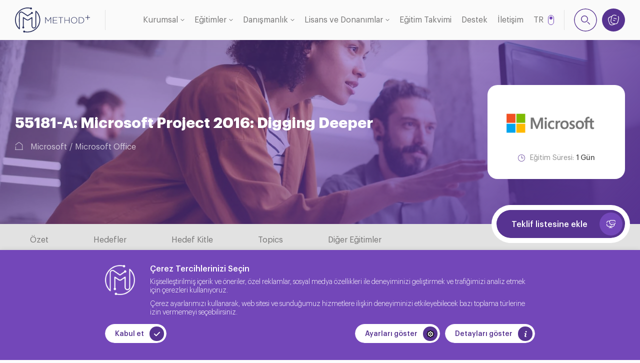

--- FILE ---
content_type: text/html; charset=UTF-8
request_url: https://methodtr.com/egitim/55181-a-microsoft-project-2016-digging-deeper
body_size: 24789
content:
<!DOCTYPE html><html lang="tr"><head><meta charset="UTF-8"><meta http-equiv="X-UA-Compatible" content="IE=edge"><meta name="viewport" content="width=device-width, initial-scale=1.0"><link rel="dns-prefetch" href="//td.doubleclick.net"><link rel="dns-prefetch" href="//googleads.g.doubleclick.net"><link rel="dns-prefetch" href="//www.google.com"><link rel="dns-prefetch" href="//www.google.com.tr"><link rel="dns-prefetch" href="//www.google-analytics.com"><link rel="dns-prefetch" href="//www.googletagmanager.com"><link rel="dns-prefetch" href="//code.tidio.co"><title> 55181-A: Microsoft Project 2016: Digging Deeper | Method IT Services</title><link rel="canonical" href="https://methodtr.com/egitim/55181-a-microsoft-project-2016-digging-deeper" /><meta name="robots" content="index, follow"><link rel="connical" href="https://methodtr.com/egitim/55181-a-microsoft-project-2016-digging-deeper"><link rel="shortcut icon" href="https://methodtr.com/assets/images/brand/favicon.png" type="image/x-icon"><link rel="preload" href="https://methodtr.com/assets/plugin/swiper/swiper-bundle.min.css" as="style"><link rel="preload" href="https://methodtr.com/assets/plugin/fancybox/fancybox.min.css" as="style"><link rel="preload" href="https://methodtr.com/assets/plugin/toastr/toastr.min.css" as="style"><link rel="preload" href="/assets/css/main.css?id=e353b7d480a5b246c270d02f4b60aa85" as="style"><link rel="stylesheet" href="https://methodtr.com/assets/plugin/swiper/swiper-bundle.min.css"><link rel="stylesheet" href="https://methodtr.com/assets/plugin/fancybox/fancybox.min.css"><link rel="stylesheet" href="https://methodtr.com/assets/plugin/toastr/toastr.min.css"><link rel="stylesheet" href="/assets/css/main.css?id=e353b7d480a5b246c270d02f4b60aa85"><script src="/js/app.min.js?id=112ae2363dc6cffd5e091725bd72b332" defer></script><style >[wire\:loading], [wire\:loading\.delay], [wire\:loading\.inline-block], [wire\:loading\.inline], [wire\:loading\.block], [wire\:loading\.flex], [wire\:loading\.table], [wire\:loading\.grid], [wire\:loading\.inline-flex] {display: none;}[wire\:loading\.delay\.shortest], [wire\:loading\.delay\.shorter], [wire\:loading\.delay\.short], [wire\:loading\.delay\.long], [wire\:loading\.delay\.longer], [wire\:loading\.delay\.longest] {display:none;}[wire\:offline] {display: none;}[wire\:dirty]:not(textarea):not(input):not(select) {display: none;}input:-webkit-autofill, select:-webkit-autofill, textarea:-webkit-autofill {animation-duration: 50000s;animation-name: livewireautofill;}@keyframes livewireautofill { from {} }</style><script src="https://www.google.com/recaptcha/api.js?render=6LepsxcsAAAAAJ-wEP12o48dtE33MN9KyuJCzo0Q"></script><script async src="https://www.googletagmanager.com/gtag/js?id=UA-231963496-1"></script><script> window.dataLayer = window.dataLayer || []; function gtag() { dataLayer.push(arguments); } gtag('js', new Date()); gtag('config', 'UA-231963496-1'); </script><script>(function(w,d,s,l,i){w[l]=w[l]||[];w[l].push({'gtm.start': new Date().getTime(),event:'gtm.js'});var f=d.getElementsByTagName(s)[0], j=d.createElement(s),dl=l!='dataLayer'?'&l='+l:'';j.async=true;j.src= 'https://www.googletagmanager.com/gtm.js?id='+i+dl;f.parentNode.insertBefore(j,f); })(window,document,'script','dataLayer','GTM-TLNCMXQ');</script></head><body><header><div class="container container--wide"><a href="https://methodtr.com" class="logo"><svg xmlns="http://www.w3.org/2000/svg" viewBox="0 0 870.48 294.02"><path class="letter letter--1" d="M413.48,185.77v-62.34l-28.4,41.32h-.41l-28.4-41.32v62.34h-5.13V113.99h5.02l28.81,42.45,28.81-42.45h5.02v71.77h-5.33Z" /><path class="letter letter--2" d="M440.13,185.77V113.99h51.06v4.82h-45.73v28.4h41.11v4.81h-41.11v28.91h46.24v4.82h-51.57Z" /><path class="letter letter--3" d="M534.05,118.82v66.95h-5.33V118.82h-25.02v-4.82h55.37v4.82h-25.01Z" /><path class="letter letter--4" d="M626.54,185.77v-33.63h-45.94v33.63h-5.33V113.99h5.33v33.33h45.94v-33.33h5.32v71.77h-5.32Z" /><path class="letter letter--5" d="M719.57,163.98c-1.74,4.47-4.18,8.43-7.33,11.84-3.15,3.42-6.96,6.13-11.43,8.15-4.48,2.01-9.42,3.02-14.82,3.02s-10.4-1.01-14.82-3.02c-4.41-2.02-8.19-4.71-11.32-8.1-3.15-3.38-5.57-7.29-7.28-11.74-1.71-4.44-2.56-9.12-2.56-14.04v-.21c0-4.92,.87-9.62,2.61-14.09,1.74-4.48,4.19-8.43,7.33-11.85,3.15-3.41,6.93-6.13,11.38-8.15,4.44-2.01,9.4-3.02,14.87-3.02s10.32,1.01,14.76,3.02c4.45,2.02,8.24,4.72,11.38,8.1,3.15,3.39,5.57,7.3,7.28,11.74,1.7,4.45,2.56,9.13,2.56,14.05,.07,.07,.07,.13,0,.2,0,4.92-.88,9.62-2.62,14.1Zm-2.92-14.1c0-4.44-.77-8.63-2.3-12.56-1.54-3.93-3.66-7.35-6.36-10.25-2.7-2.9-5.93-5.21-9.69-6.92-3.76-1.71-7.86-2.57-12.31-2.57s-8.53,.84-12.25,2.52c-3.73,1.67-6.94,3.96-9.64,6.87-2.7,2.9-4.81,6.31-6.31,10.2-1.5,3.9-2.25,8.07-2.25,12.52v.2c0,4.45,.77,8.64,2.3,12.56,1.54,3.94,3.65,7.35,6.36,10.25,2.7,2.91,5.93,5.21,9.69,6.93,3.76,1.71,7.86,2.56,12.31,2.56s8.53-.83,12.25-2.51c3.73-1.68,6.93-3.96,9.64-6.87,2.7-2.91,4.81-6.31,6.31-10.2,1.5-3.9,2.25-8.07,2.25-12.51v-.21Z" /><path class="letter letter--6" d="M799.59,164.03c-1.84,4.37-4.46,8.17-7.84,11.38-3.38,3.21-7.42,5.74-12.1,7.58-4.68,1.84-9.82,2.77-15.43,2.77h-23.89V113.99h23.89c5.61,0,10.75,.91,15.43,2.72,4.68,1.81,8.72,4.32,12.1,7.53,3.39,3.21,6,6.99,7.84,11.33,1.85,4.34,2.77,9.04,2.77,14.1v.2c0,5.06-.92,9.78-2.77,14.15Zm-2.76-14.15c0-4.25-.78-8.26-2.31-12.03s-3.7-7.07-6.51-9.88c-2.8-2.81-6.22-5.04-10.25-6.68-4.03-1.64-8.54-2.47-13.53-2.47h-18.56v62.13h18.56c4.99,0,9.5-.8,13.53-2.41s7.45-3.8,10.25-6.58,4.97-6.03,6.51-9.77c1.54-3.74,2.31-7.77,2.31-12.09v-.21Z" /><path class="letter letter--7" d="M870.48,120.42h-23.86v23.86h-5.67v-23.86h-23.86v-5.67h23.86v-23.86h5.67v23.86h23.86v5.67Z" /><path class="line line--1" d="M196.94,63.69l-50.55,34-26.63-17.98-20.28-13.69c-7.44-5.03-14.4-11.01-23.6-12.4-4.99-.75-10.29-.02-14.58,2.64-4.8,2.99-7.95,8.16-9.47,13.6-2.2,7.89-1.12,16.07-1.13,24.13l-.02,19.18-.05,47.87c-.03,29.73,.24,60.58,.21,90.31-4.96-5.19-10.56-10.91-15.17-16.49-7.37-8.93-13.42-18.83-18.17-29.39-9.48-21.08-13.72-44.51-12.24-67.59,2.14-33.37,15.14-65.83,39.49-89.21,0,0,25.53-28.26,68.26-39.15s73.02,2.34,73.02,2.34" /><path class="line line--2" d="M95.84,234.63l.6-116.43,18.88,12.9c9.26,6.33,20.22,17.09,32.01,16.72,6.58-.2,11.16-3.55,16.45-6.91,4.9-3.11,9.68-6.4,14.45-9.7,4.34-3,8.65-6.04,12.94-9.11,.6-.43,5.61-3.26,5.61-4.03v90.56c0,2.72,.03,5.45,0,8.18-.09,7.41,3.14,15.43,9.26,19.86,6.42,4.66,16.09,5.32,23.22,1.93,7.76-3.69,12.07-12.74,12.17-21.05,.03-2.83-.01-5.67,0-8.51l.05-10.22,.06-12.87,.07-14.91,.08-16.34,.08-17.17,.08-17.4,.08-17.02,.08-16.03,.07-14.44,.06-12.25,.05-9.44,.03-6.04v-2.03s28.95,24.85,41.03,67.57-3.74,83.4-3.74,83.4c0,0-11.23,46.38-64.6,76.77s-107.52,12.43-107.52,12.43" /><path class="dot dot--1" d="M107.07,234.71c0,6.2-5.03,11.23-11.23,11.23s-11.23-5.03-11.23-11.23,5.03-11.23,11.23-11.23,11.23,5.03,11.23,11.23Z" /><path class="dot dot--2" d="M117.46,282.79c0,6.2-5.03,11.23-11.23,11.23s-11.23-5.03-11.23-11.23,5.03-11.23,11.23-11.23,11.23,5.03,11.23,11.23Z" /><path class="dot dot--3" d="M208.18,63.56c0,6.2-5.03,11.23-11.23,11.23s-11.23-5.03-11.23-11.23,5.03-11.23,11.23-11.23,11.23,5.03,11.23,11.23Z" /><path class="dot dot--4" d="M196.94,11.23c0,6.2-5.03,11.23-11.23,11.23s-11.23-5.03-11.23-11.23,5.03-11.23,11.23-11.23,11.23,5.03,11.23,11.23Z" /></svg></a><div class="navigation"><ul class="menu"><li class="has-child default"><a href="https://ipv4.methodtr.com/kurumsal-kimlik">Kurumsal</a><div class="sub-menu"><ul class="list"><li><a href="https://ipv4.methodtr.com/hakkimizda"> Hakkımızda </a></li><li><a href="https://ipv4.methodtr.com/insan-kaynaklari"> İnsan Kaynakları </a></li><li><a href="https://ipv4.methodtr.com/referanslar"> Referanslar </a></li><li><a href="https://ipv4.methodtr.com/blog"> Blog </a></li><li><a href="https://ipv4.methodtr.com/kalite-politikasi"> Kalite Politikası </a></li><li><a href="https://ipv4.methodtr.com/gizlilik-politikasi"> Gizlilik Politikası </a></li><li><a href="https://ipv4.methodtr.com/kvkk"> KVKK Aydınlatma Metni </a></li><li><a href="https://ipv4.methodtr.com/cerez-politikasi"> Çerez Politikası </a></li></ul></div></li><li class="has-child mega"><a href="https://ipv4.methodtr.com/egitimler">Eğitimler</a><div class="sub-menu"><div class="container"><ul class="list"><li><a href="https://ipv4.methodtr.com/egitimler/oracle"> Oracle Eğitimleri </a></li><li><a href="https://ipv4.methodtr.com/egitimler/oracle-java"> Java Eğitimleri </a></li><li><a href="https://ipv4.methodtr.com/egitimler/microsoft_tr"> Microsoft Eğitimleri </a></li><li><a href="https://ipv4.methodtr.com/egitimler/linux"> Linux Eğitimleri </a></li><li><a href="https://ipv4.methodtr.com/egitimler/cloud"> Cloud Eğitimleri </a></li><li><a href="https://ipv4.methodtr.com/egitimler/mysql"> MySQL Eğitimleri </a></li><li><a href="https://ipv4.methodtr.com/egitimler/cc1"> C/C++ Eğitimleri </a></li><li><a href="https://ipv4.methodtr.com/egitimler/microservices1"> Microservices Eğitimleri </a></li><li><a href="https://ipv4.methodtr.com/egitimler/azure"> Azure Eğitimleri </a></li><li><a href="https://ipv4.methodtr.com/egitimler/hp"> HP Eğitimleri </a></li><li><a href="https://ipv4.methodtr.com/egitimler/blockchain"> Blockchain Eğitimleri </a></li><li><a href="https://ipv4.methodtr.com/egitimler/postgresql"> PostgreSQL Eğitimleri </a></li><li><a href="https://ipv4.methodtr.com/egitimler/soft-skill"> Soft Skill Eğitimler </a></li><li><a href="https://ipv4.methodtr.com/egitimler/ibm"> IBM Eğitimleri </a></li><li><a href="https://ipv4.methodtr.com/egitimler/kubernetes"> Kubernetes Eğitimleri </a></li><li><a href="https://ipv4.methodtr.com/egitimler/devops"> DevOPS Eğitimleri </a></li><li><a href="https://ipv4.methodtr.com/egitimler/mobile-web"> Mobile &amp; Web Eğitimleri </a></li><li><a href="https://ipv4.methodtr.com/egitimler/vmware"> VmWare Eğitimleri </a></li><li><a href="https://ipv4.methodtr.com/egitimler/siber-guvenlik"> Siber Güvenlik Eğitimleri </a></li><li><a href="https://ipv4.methodtr.com/egitimler/puppet"> Puppet Eğitimleri </a></li><li><a href="https://ipv4.methodtr.com/egitimler/big-data"> Big Data Eğitimleri </a></li><li><a href="https://ipv4.methodtr.com/egitimler/cisco"> Cisco Eğitimleri </a></li><li><a href="/egitimler" class="more"><span>Tüm Eğitimleri Gör</span><svg xmlns="http://www.w3.org/2000/svg" viewBox="0 0 14.73 10.73"><path d="M14.68,5.65a.8.8,0,0,0,0-.15.69.69,0,0,0,0-.13.68.68,0,0,0,0-.14.8.8,0,0,0,0-.15.85.85,0,0,0-.17-.25L9.9.22a.75.75,0,0,0-1.06,0,.74.74,0,0,0,0,1.06l3.33,3.34H.75a.75.75,0,0,0,0,1.5H12.17L8.84,9.45a.74.74,0,0,0,0,1.06.73.73,0,0,0,.53.22.74.74,0,0,0,.53-.22L14.51,5.9A.85.85,0,0,0,14.68,5.65Z" /></svg></a></li></ul></div></div></li><li class="has-child with-image"><a href="https://ipv4.methodtr.com/danismanlik">Danışmanlık</a><div class="sub-menu"><div class="container"><ul class="list"><li class="active"><a href="https://ipv4.methodtr.com/danismanlik/veritabani">Veritabanı</a></li><li class=""><a href="https://ipv4.methodtr.com/danismanlik/veri-ambari">Veri Ambarı </a></li><li class=""><a href="https://ipv4.methodtr.com/danismanlik/is-zekasi">İş Zekası</a></li><li class=""><a href="https://ipv4.methodtr.com/danismanlik/orta-katman">Orta Katman</a></li><li class=""><a href="https://ipv4.methodtr.com/danismanlik/sanallastirma">Sanallaştırma</a></li><li class=""><a href="https://ipv4.methodtr.com/danismanlik/isletim-sistemleri">İşletim Sistemleri </a></li></ul><ul class="content"><li class="active"><div class="heading"><div class="icon"><img data-src="https://methodtr.com/storage/GKiiciRyeGQXWkkUQzllyv490U1ytH-metaaW1hZ2UtMS5wbmc=-.png" alt="Veritabanı"></div><a href="https://ipv4.methodtr.com/danismanlik/veritabani" class="title"> Veritabanı </a></div><div class="expo"> Method IT olarak kullandığınız veritabanı teknolojileri için çeşitli hizmetlerimiz en iyi şekilde sizlere sunmaktayız. Bunların arasında: </div></li><li class=""><div class="heading"><div class="icon"><img data-src="https://methodtr.com/storage/g0LP661AOj7dHfCUt4Aj5q48ZyfdP9-metaaW1hZ2UtMy5wbmc=-.png" alt="Veri Ambarı "></div><a href="https://ipv4.methodtr.com/danismanlik/veri-ambari" class="title"> Veri Ambarı </a></div><div class="expo"> Kurumların veri kaynaklarının ve nihai rapor/analiz istekleri incelenerek, en uygun veri modeli yapısının belirlenebilmesi için gerekli olan çalışmaları içerir. </div></li><li class=""><div class="heading"><div class="icon"><img data-src="https://methodtr.com/storage/XrBvVFIdCpkL4KYAXrBaMRl50XoNi7-metaR0tpaWNpUnllR1FYV2trVVF6bGx5djQ5MFUxeXRILW1ldGFhVzFoWjJVdE1TNXdibWM9LS5wbmc=-.png" alt="İş Zekası"></div><a href="https://ipv4.methodtr.com/danismanlik/is-zekasi" class="title"> İş Zekası </a></div><div class="expo"> İş-Zekası Uygulamaları Kurulum ve Konfigürasyon Hizmetleri, Raparlama/İş zekası Araçları Mantıksal Ara Katman Tasarımı Hizmetleri, Rapor Tasarım Hizmetleri, Performans İyileştirme Hizmetleri, İş Zekas... </div></li><li class=""><div class="heading"><div class="icon"><img data-src="https://methodtr.com/storage/2oQRFeE7tj68J6q0gLYu5ueR8gh1Po-metaR0tpaWNpUnllR1FYV2trVVF6bGx5djQ5MFUxeXRILW1ldGFhVzFoWjJVdE1TNXdibWM9LS5wbmc=-.png" alt="Orta Katman"></div><a href="https://ipv4.methodtr.com/danismanlik/orta-katman" class="title"> Orta Katman </a></div><div class="expo"> Oracle Fusion Middleware Oracle bünyesindeki birçok yazılım ürününden meydana gelen, JAVA EE, geliştirici araçları, entegrasyon servisleri, iş zekası, içerik yönetimi gibi hizmetler sunan bir orta kat... </div></li><li class=""><div class="heading"><div class="icon"><img data-src="https://methodtr.com/storage/jJr3Iw2m0uvp29nYG9M8bIjzKdgXoG-metaaW1hZ2UtNS5wbmc=-.png" alt="Sanallaştırma"></div><a href="https://ipv4.methodtr.com/danismanlik/sanallastirma" class="title"> Sanallaştırma </a></div><div class="expo"> Sanallaştırma (virtualization) genel itibari ile bilgisayar kaynaklarının (resource) kullanıcılardan soyutlanması (abstraction) anlamına gelir. Method IT olarak müşterilerimize sanallaştırma çözümleri... </div></li><li class=""><div class="heading"><div class="icon"><img data-src="https://methodtr.com/storage/cNBOLCyoGKdWyTB2dQhzVPfs7je8jK-metaaW1hZ2UtNi5wbmc=-.png" alt="İşletim Sistemleri "></div><a href="https://ipv4.methodtr.com/danismanlik/isletim-sistemleri" class="title"> İşletim Sistemleri </a></div><div class="expo"> İşletim sistemi bilgisayarda çalışan, bilgisayarı daha kolay kullanabilmemizi sağlayan, temel sistemleri ile uygulama programlarını çalıştırmak ve bilgisayara bağlı bulunan donanımların doğrudan yönet... </div></li></ul><div class="image"><ul class="wrapper"><li class="active"><img data-src="https://methodtr.com/storage/obV1dHipPqQN8UUoMKU8HKCUTgSdVW-metaaVN0b2NrLTEzMDQ0NTA3MTEtc2NhbGVkLmpwZWc=-.jpg" alt="Veritabanı"></li><li class=""><img data-src="https://methodtr.com/storage/Vw8ci4GIOOM63S6DH00z8mxD7Q4vSe-metaMV9sd3RWXy16ZkxKRDBHbFNNdUZaSUtRLmpwZWc=-.jpg" alt="Veri Ambarı "></li><li class=""><img data-src="https://methodtr.com/storage/KwDAC70o2Grom6eJVeE3kRmWHK4lX9-metaRWtZUGcyWFhrQU1kcXVULmpwZWc=-.jpg" alt="İş Zekası"></li><li class=""><img data-src="https://methodtr.com/storage/AIfZo0VDlbQc6wpV6Bd9d5S7gpMATB-metaaW1hZ2UtMS5qcGc=-.jpg" alt="Orta Katman"></li><li class=""><img data-src="https://methodtr.com/storage/kBhHvzRp8VYNFs8b9cfR939x31QR8c-metac2FuYWwuanBn-.jpg" alt="Sanallaştırma"></li><li class=""><img data-src="https://methodtr.com/storage/2KWoE7fZ2F7x5LuEzSrQvRlTZATCsu-metaU2NyZWVuc2hvdCAyMDIyLTA2LTEwIDAwNDUwMS5qcGc=-.jpg" alt="İşletim Sistemleri "></li></ul></div></div></div></li><li class="has-child with-image"><a href="https://ipv4.methodtr.com/lisans-ve-donanim">Lisans ve Donanımlar</a><div class="sub-menu"><div class="container"><ul class="list"><li class="active"><a href="https://ipv4.methodtr.com/yazilim-donanim/oracle-lisans">Oracle Lisans</a></li><li class=""><a href="https://ipv4.methodtr.com/yazilim-donanim/oracle-lisans-yenileme">Oracle Lisans Yenileme</a></li><li class=""><a href="https://ipv4.methodtr.com/yazilim-donanim/oracle-donanim">Oracle Donanım</a></li><li class=""><a href="https://ipv4.methodtr.com/yazilim-donanim/dis-kaynak">Dış Kaynak</a></li></ul><ul class="content"><li class="active"><div class="heading"><div class="icon"><img data-src="https://methodtr.com/storage/LLUb0oru74pVWHHpVxGeN8DemtMTJ8-metaR0tpaWNpUnllR1FYV2trVVF6bGx5djQ5MFUxeXRILW1ldGFhVzFoWjJVdE1TNXdibWM9LS5wbmc=-.png" alt="Oracle Lisans"></div><a href="https://ipv4.methodtr.com/yazilim-donanim/oracle-lisans" class="title"> Oracle Lisans </a></div><div class="expo"> Oracle bünyesinde yer alan geniş ürün kataloğu ve lisanslama modelleri doğru alımın yapılmaması durumunda işletmenizi lisans uyumluluk problemleri veya yüksek maliyetler ile karşı karşıya getirmektedi... </div></li><li class=""><div class="heading"><div class="icon"><img data-src="https://methodtr.com/storage/HvBrmMTJ7O0MKcw00ohi4eZwYFDF91-metaR0tpaWNpUnllR1FYV2trVVF6bGx5djQ5MFUxeXRILW1ldGFhVzFoWjJVdE1TNXdibWM9LS5wbmc=-.png" alt="Oracle Lisans Yenileme"></div><a href="https://ipv4.methodtr.com/yazilim-donanim/oracle-lisans-yenileme" class="title"> Oracle Lisans Yenileme </a></div><div class="expo"> Oracle lisans yenileme hizmeti ile kullanmış olduğunuz veri tabanı sistemlerinizin sürümünü yükseltebilir, güvenlik yamalarını güncelleyebilir veya buga çarpması durumunda servis talebi açarak veri ta... </div></li><li class=""><div class="heading"><div class="icon"><img data-src="https://methodtr.com/storage/BxTKsT19wQKJQVIJNltKzzWdWZAfO3-metaR0tpaWNpUnllR1FYV2trVVF6bGx5djQ5MFUxeXRILW1ldGFhVzFoWjJVdE1TNXdibWM9LS5wbmc=-.png" alt="Oracle Donanım"></div><a href="https://ipv4.methodtr.com/yazilim-donanim/oracle-donanim" class="title"> Oracle Donanım </a></div><div class="expo"> Oracle 2009 yılında Sun Microsystems’i satın aldıktan sonra aynı zamanda bir donanım şirketine dönüştü ve Oracle veri tabanının en iyi çalıştığı platformları oluşturma konusunda önemli gelişmeler sağl... </div></li><li class=""><div class="heading"><div class="icon"><img data-src="https://methodtr.com/storage/Af75GgoCxLjzENkIfsdULmluhC8b6i-metaR0tpaWNpUnllR1FYV2trVVF6bGx5djQ5MFUxeXRILW1ldGFhVzFoWjJVdE1TNXdibWM9LS5wbmc=-.png" alt="Dış Kaynak"></div><a href="https://ipv4.methodtr.com/yazilim-donanim/dis-kaynak" class="title"> Dış Kaynak </a></div><div class="expo"> Method IT hizmet vermiş olduğu bilişim sektörünü her zaman bir adım ileriye taşıma çabası içerisinde olup bu amacı güçlü ekibi ile yerine getirmektedir. </div></li></ul><div class="image"><ul class="wrapper"><li class="active"><img data-src="https://methodtr.com/storage/dsHOCBMfHckLaQ6dzfthTlWQcaUCxZ-metabGljZW5zaW5nLTIwMjItMDMtMTgtMjEtNTktNTctdXRjLmpwZw==-.jpg" alt="Oracle Lisans"></li><li class=""><img data-src="https://methodtr.com/storage/W7kaqJw6wmbdCcSSq6c9OzeOK8veof-metabGljZW5zaW5nLTIwMjItMDMtMTgtMjEtNTktNTctdXRjLmpwZw==-.jpg" alt="Oracle Lisans Yenileme"></li><li class=""><img data-src="https://methodtr.com/storage/i4PeoJhm0eGv6B2WZu6DsMdWCAfGTe-metaZXhhZGF0YTEuanBn-.jpg" alt="Oracle Donanım"></li><li class=""><img data-src="https://methodtr.com/storage/e4YiEly366Hes9fXLqpmk4fFaPpnqP-metaY2hvb3NpbmctZ29vZC1lbXBsb3llZS1sZWFkZXItbWFuLWNob29zZS1hbmQtdGFrZS0yMDIxLTEwLTA2LTE4LTU4LTU5LXV0Yy5qcGc=-.jpg" alt="Dış Kaynak"></li></ul></div></div></div></li><li class=""><a href="https://ipv4.methodtr.com/egitim-takvimi">Eğitim Takvimi</a></li><li class=""><a href="https://ipv4.methodtr.com/destek-yonlendirme">Destek</a></li><li class=""><a href="https://ipv4.methodtr.com/iletisim">İletişim</a></li></ul><div class="mobile-trigger"><span></span><span></span><span></span></div><div class="language"><a href="" class="inner"><div class="wrapper"><div class="text"><span class="current">TR</span><span class="other">EN</span></div></div></a></div><div class="search"><div href="#search-popup" class="trigger"><svg xmlns="http://www.w3.org/2000/svg" viewBox="0 0 19.08 19.08"><path d="M7.39,14.78a7.39,7.39,0,1,1,7.39-7.39A7.4,7.4,0,0,1,7.39,14.78Zm0-13.28a5.89,5.89,0,1,0,5.89,5.89A5.89,5.89,0,0,0,7.39,1.5ZM18.86,18.86a.74.74,0,0,0,0-1.06l-4.3-4.3a.75.75,0,0,0-1.06,1.06l4.3,4.3a.74.74,0,0,0,.53.22A.73.73,0,0,0,18.86,18.86Z" /></svg></div></div><div wire:id="1skN3gjttic3B87WBhP8" wire:initial-data="{&quot;fingerprint&quot;:{&quot;id&quot;:&quot;1skN3gjttic3B87WBhP8&quot;,&quot;name&quot;:&quot;cart-trigger-button&quot;,&quot;locale&quot;:&quot;tr&quot;,&quot;path&quot;:&quot;egitim\/55181-a-microsoft-project-2016-digging-deeper&quot;,&quot;method&quot;:&quot;GET&quot;,&quot;v&quot;:&quot;acj&quot;},&quot;effects&quot;:{&quot;listeners&quot;:[&quot;addedCartItem&quot;,&quot;removedCartItem&quot;]},&quot;serverMemo&quot;:{&quot;children&quot;:[],&quot;errors&quot;:[],&quot;htmlHash&quot;:&quot;661d0cc4&quot;,&quot;data&quot;:{&quot;cartItemCount&quot;:0},&quot;dataMeta&quot;:[],&quot;checksum&quot;:&quot;2e8508d59a1722d1d4b297e9ce615890419792545fe77708c53939dfd139c2dd&quot;}}" class="cart"><a href="#cart-popup" class="trigger" data-fancybox><svg xmlns="http://www.w3.org/2000/svg" viewBox="0 0 17.66 16.83"><path d="M13.54,6.06a.5.5,0,0,1-.12,1L13.3,7l-4-1A.5.5,0,0,1,8.9,5.4.48.48,0,0,1,9.5,5ZM8.69,8.26a.5.5,0,0,0-.25,1l2.42.62H11a.49.49,0,0,0,.48-.37.5.5,0,0,0-.36-.61Zm8.69-1-.81,3.48c-.7,3-2.11,4.39-4.53,4.39l-.53,0A7.92,7.92,0,0,1,9.59,16l-1.31.43a8.06,8.06,0,0,1-2.47.45c-2.09,0-3.42-1.25-4.28-3.9L.45,9.63a5.47,5.47,0,0,1,0-4.28C1,4.25,2.08,3.47,3.9,2.88l1.32-.43A7.27,7.27,0,0,1,6,2.23C7.11.19,8.93-.42,11.88.28L13.27.6a.5.5,0,0,1,.37.6.48.48,0,0,1-.6.37l-1.39-.32c-2.59-.61-4-.14-4.85,1.63A8.1,8.1,0,0,0,6.22,4.6L5.4,8.1a10.66,10.66,0,0,0-.2,1.12,6.56,6.56,0,0,0,0,1,2.17,2.17,0,0,0,0,.25,3.52,3.52,0,0,0,.09.58c.37,1.28,1.47,2,3.47,2.51l1.4.33a8.13,8.13,0,0,0,1.28.21h0c2.33.23,3.49-.78,4.14-3.59L16.41,7c.44-1.88.3-3.16-.47-4a.5.5,0,0,1,0-.71.49.49,0,0,1,.7,0C17.69,3.44,17.91,5,17.38,7.23ZM9.83,14.81l-1.3-.31c-2-.47-3.27-1.26-3.9-2.45A4.43,4.43,0,0,1,4.16,9.8a9,9,0,0,1,.27-1.93l.81-3.49c.07-.3.16-.6.25-.9a.24.24,0,0,0,0-.08h0l-1.3.43a4.56,4.56,0,0,0-2.91,2,4.6,4.6,0,0,0,.11,3.53l1.07,3.29c1,3.06,2.43,3.8,5.49,2.81L9.29,15Z"/></svg><span>Teklif Al</span></a><div class="count" id="cartItemCount"> 0 </div></div></div></div></header><main id="page-education-detail"><div class="breadcrumb"><div class="background"><img data-src="https://methodtr.com/storage/JuiEEuIlybru6uoqnH6fwVlNeArxzH-metaaW1hZ2UtMi5qcGc=-.jpg" alt=""></div><div class="content container small"><div class="heading"><div class="title small"><h1> 55181-A: Microsoft Project 2016: Digging Deeper </h1></div><ul class="list"><li><a href="https://methodtr.com" class="home"><svg xmlns="http://www.w3.org/2000/svg" viewBox="0 0 15.04 14.66"><path d="M14.54,13.66h-.21V5.72a1.87,1.87,0,0,0-.73-1.5L8.69.4A1.92,1.92,0,0,0,6.35.4L1.43,4.23A1.91,1.91,0,0,0,.7,5.72a.5.5,0,0,0,.5.5h0a.5.5,0,0,0,.5-.5A.91.91,0,0,1,2.05,5L7,1.19a.92.92,0,0,1,1.11,0L13,5a.89.89,0,0,1,.34.71v7.94H1.67l0-5.09a.5.5,0,0,0-.5-.5h0a.5.5,0,0,0-.5.5l0,5.09H.5a.5.5,0,0,0-.5.5.5.5,0,0,0,.5.5h14a.5.5,0,0,0,.5-.5A.51.51,0,0,0,14.54,13.66Z"/></svg></a></li><li><a href="https://methodtr.com/egitimler/microsoft_tr">Microsoft</a></li><li><a href="https://methodtr.com/egitimler/microsoft-office">Microsoft Office</a></li></ul></div><div class="education-box"><img data-src="https://methodtr.com/storage/WzUe83q4iHJXWAHgyFc4FURyt7RWnR-metacG5nZWdnLnBuZw==-.png" alt=""><div class="date"><svg xmlns="http://www.w3.org/2000/svg" viewBox="0 0 12.2 12.2"><path d="M6.1,0C4.48,0,2.93,.64,1.79,1.79,.64,2.93,0,4.48,0,6.1c0,3.37,2.73,6.1,6.1,6.1,3.37,0,6.1-2.73,6.1-6.1C12.2,2.73,9.47,0,6.1,0Zm3.84,9.94c-2.12,2.12-5.56,2.12-7.68,0-2.12-2.12-2.12-5.56,0-7.68,2.12-2.12,5.56-2.12,7.68,0,1.02,1.02,1.59,2.4,1.59,3.85,0,1.44-.57,2.82-1.59,3.84Zm-.4-3.84c0,.18-.15,.33-.33,.33h-3.11c-.12,0-.23-.06-.29-.17h0v-.02h0v-.02h0v-.02h0v-.03h0v-.03h0v-.02h0V2.13c0-.17,.12-.31,.29-.33,.18,0,.33,.15,.33,.33v3.64h2.78c.18,0,.33,.15,.33,.33Z"/></svg><span>Eğitim Süresi: <div class="value">1 Gün</div></span></div></div><button wire:id="YXgUmS9lS3SHxEe0jm0Z" wire:initial-data="{&quot;fingerprint&quot;:{&quot;id&quot;:&quot;YXgUmS9lS3SHxEe0jm0Z&quot;,&quot;name&quot;:&quot;education-add-to-cart-button&quot;,&quot;locale&quot;:&quot;tr&quot;,&quot;path&quot;:&quot;egitim\/55181-a-microsoft-project-2016-digging-deeper&quot;,&quot;method&quot;:&quot;GET&quot;,&quot;v&quot;:&quot;acj&quot;},&quot;effects&quot;:{&quot;listeners&quot;:[&quot;removedCartItem&quot;]},&quot;serverMemo&quot;:{&quot;children&quot;:[],&quot;errors&quot;:[],&quot;htmlHash&quot;:&quot;0d96ea97&quot;,&quot;data&quot;:{&quot;education&quot;:[],&quot;isDisabled&quot;:false},&quot;dataMeta&quot;:{&quot;models&quot;:{&quot;education&quot;:{&quot;class&quot;:&quot;App\\Models\\Education&quot;,&quot;id&quot;:908,&quot;relations&quot;:[&quot;category&quot;,&quot;category.parentCategory&quot;],&quot;connection&quot;:&quot;mysql&quot;,&quot;collectionClass&quot;:null}}},&quot;checksum&quot;:&quot;47582fedc5f46ea2ef51011d8fdf7ef2640b5631ce2bda476889431a76ce8092&quot;}}" class="quote-button alert" wire:click="addToCard"><div class="wrapper"><span>Teklif listesine ekle</span><div class="icon"><svg xmlns="http://www.w3.org/2000/svg" viewBox="0 0 21.5 19.38"><path d="M21.5,7.12c.04,1.41-.76,2.68-2,3.27v1c0,3.03-1.91,4.77-5.25,4.77h-3.75v1.71h2.85c.41,0,.75,.34,.75,.75s-.34,.75-.75,.75H6.15c-.41,0-.75-.34-.75-.75s.34-.75,.75-.75h2.85v-1.71h-3.75c-3.34,0-5.25-1.74-5.25-4.77v-1.34c0-.41,.34-.75,.75-.75s.75,.34,.75,.75v1.34c0,2.2,1.23,3.27,3.75,3.27H14.25c2.52,0,3.75-1.07,3.75-3.27v-.61c-.14,.01-.28,.02-.42,.02-.03,0-.05,0-.08,0h-2.39l-2.71,1.62c-.09,.06-.2,.1-.31,.14-.05,.02-.1,.03-.16,.04-.04,0-.07,.02-.11,.03-.03,0-.05,0-.08,0-.03,0-.06,.01-.08,.01-.03,0-.06,0-.09-.01-.04,0-.08,0-.12-.02-.06,0-.12-.02-.18-.03-.08-.02-.15-.05-.22-.08-.04-.02-.08-.04-.12-.06-.07-.04-.14-.09-.2-.14-.02-.02-.05-.04-.07-.06-.06-.06-.12-.13-.17-.21,0-.01-.02-.02-.03-.03,0,0,0-.01-.01-.02-.04-.07-.08-.14-.11-.22,0-.02-.02-.03-.02-.05-.03-.09-.05-.19-.07-.29h0v-.63c-.77-.11-1.49-.43-2.09-.93-.75-.69-1.16-1.63-1.15-2.61,0-.03,0-.06,0-.1h0V3.66h0c0-.13,0-.25,.02-.37h-1.77c-2.52,0-3.75,1.07-3.75,3.27,0,.41-.34,.75-.75,.75s-.75-.34-.75-.75C0,3.54,1.91,1.8,5.25,1.8h2.27C8.28,.59,9.64-.1,11.06,.01h6.44c2.36,0,4,1.5,4,3.65,0,.41-.34,.75-.75,.75s-.75-.34-.75-.75c0-1.33-.96-2.15-2.5-2.15h-6.5c-1.02-.09-1.94,.45-2.35,1.32-.1,.27-.15,.54-.15,.83v3.49c-.02,.6,.22,1.16,.65,1.55,.49,.41,1.17,.62,1.82,.6,.2-.02,.4,.07,.55,.21,.15,.14,.23,.34,.23,.54h0v1.01l2.07-1.24,.69-.42c.12-.07,.25-.11,.38-.11h2.6c.17,0,.35-.01,.52-.04,.17-.02,.34-.06,.51-.11,.9-.25,1.49-1.06,1.46-1.98-.01-.41,.31-.76,.73-.77,.37,0,.76,.31,.77,.73Zm-3.96-.98c.09-.03,.17-.09,.24-.16,.07-.07,.12-.15,.16-.24,.04-.09,.06-.19,.06-.29s-.02-.2-.06-.29c-.04-.09-.09-.17-.16-.24s-.15-.12-.24-.16c-.19-.08-.4-.08-.58,0-.09,.04-.17,.09-.24,.16-.07,.07-.13,.15-.17,.24-.03,.09-.05,.19-.05,.29s.02,.2,.05,.29c.04,.09,.1,.17,.17,.24,.14,.14,.33,.22,.53,.22,.1,0,.19-.02,.29-.06Zm-2.56-.16c.14-.14,.22-.33,.22-.53s-.08-.39-.22-.53c-.07-.07-.15-.12-.24-.16-.28-.12-.62-.05-.82,.16-.07,.07-.13,.15-.17,.24-.03,.1-.05,.19-.05,.29,0,.2,.08,.39,.22,.53s.33,.22,.53,.22,.39-.08,.53-.22Zm-2.8,0c.14-.14,.22-.33,.22-.53s-.08-.39-.22-.53c-.07-.07-.15-.12-.24-.16-.28-.12-.62-.05-.82,.16-.07,.07-.13,.15-.16,.24-.04,.09-.06,.19-.06,.29s.02,.2,.06,.29c.03,.09,.09,.17,.16,.24,.14,.14,.33,.22,.53,.22s.39-.08,.53-.22Z"/></svg></div></div></button></div></div><div class="tab"><div class="container"><div class="item" data-scroll="ozet">Özet</div><div class="item" data-scroll="hedefler">Hedefler</div><div class="item" data-scroll="hedef-kitle">Hedef Kitle</div><div class="item" data-scroll="topics">Topics</div><div class="item" data-scroll="diger-egitimler">Diğer Eğitimler</div></div></div><div class="container with-sidebar"><div class="content"><div class="section explanation type" data-scrollto="ozet"><p><span style="color: rgb(23, 23, 23)">Bu Intermediate Microsoft Project 2016: Digging Deeper eğitimi, görevlerin girilmesi ve bağlanması, kaynaklar ve kaynak yönetimi ve projelerin incelenmesi ve güncellenmesi gibi Project 2016’nın temel özelliklerine yönelik ayrıntılı bir yaklaşıma sahiptir. Projeleri etkin bir şekilde yönetmeyi, asıl projeleri ve alt projeleri oluşturmayı, görsel raporları oluşturmayı ve özelleştirmeyi, kaynak havuzlarıyla çalışmayı ve maliyetlendirmeyi öğreneceksiniz.</span></p></div><div class="section explanation type mt--60" data-scrollto="hedefler"><p><strong>Hedefler</strong></p><ul><li><p><span style="color: rgb(23, 23, 23)">Gantt grafiğinin ve ağ şemalarının gelişmiş biçimlendirme özellikleriyle çalışma.</span></p></li><li><p><span style="color: rgb(23, 23, 23)">Project 2016’da asıl projeleri ve alt projeleri oluşturma.</span></p></li><li><p><span style="color: rgb(23, 23, 23)">Özelleştirilmiş proje raporlarını oluşturma.</span></p></li><li><p><span style="color: rgb(23, 23, 23)">Kaynak havuzlarıyla çalışma.</span></p></li></ul></div><div class="section explanation type mt--60" data-scrollto="hedef-kitle"><p><strong>Hedef Kitle</strong></p><p><span style="color: rgb(23, 23, 23)">Bu eğitim, Microsoft Project 2016’nın temel özellikleriyle çalışmaya başlamayı ve Microsoft Project 2016’nın nasıl kullanılacağını öğrenmeyi isteyen öğrencilere yöneliktir.</span></p></div><div class="section explanation type mt--60" data-scrollto="topics"><p><strong>Topics</strong></p><ul><li><p>Starting a Project from an Existing Project, Excel Workbook, or SharePoint Task List</p></li><li><p>Advanced Methods for Managing Tasks and Resources</p></li><li><p>Managing the Project with Advanced Techniques</p></li><li><p>Formatting and Customizing Views</p></li><li><p>Reporting</p></li><li><p>Working with Templates</p></li></ul></div><div class="section other-edu type mt--60" data-scrollto="diger-egitimler"><h4 style="color: #573391"><strong>Diğer Eğitimler</strong></h4><div class="accordion opened locked"><div class="shown"><div class="info"><div class="title">Microsoft Office</div><div class="detail">100 Eğitim Seti</div></div><a href="https://methodtr.com/egitimler/microsoft_tr" class="return"><svg xmlns="http://www.w3.org/2000/svg" viewBox="0 0 4.2 7.4"><path d="M3.7,7.4c-.13,0-.26-.05-.35-.15L.15,4.05c-.09-.09-.15-.22-.15-.35s.05-.26,.15-.35L3.35,.15c.2-.2,.51-.2,.71,0s.2,.51,0,.71L1.21,3.7l2.85,2.85c.2,.2,.2,.51,0,.71-.1,.1-.23,.15-.35,.15Z"/></svg><span>Eğitimlere Dön</span></a></div><div class="hidden"><div class="list"><div class="item"><div class="detail"><a href="https://methodtr.com/egitim/55177-a-advanced-microsoft-powerpoint-2016" class="name"> 55177-A: Advanced Microsoft PowerPoint 2016 </a></div><a href="https://methodtr.com/egitim/55177-a-advanced-microsoft-powerpoint-2016" class="more"><span>Detaylı incele</span><svg xmlns="http://www.w3.org/2000/svg" viewBox="0 0 14.73 10.73"><path d="M14.68,5.65s.02-.1,.03-.15c0-.04,.03-.09,.03-.13s-.02-.09-.03-.13c0-.05-.01-.1-.03-.15-.04-.09-.09-.18-.17-.25L9.9,.22c-.29-.29-.77-.29-1.06,0s-.29,.77,0,1.06l3.33,3.33H.75c-.41,0-.75,.34-.75,.75s.34,.75,.75,.75H12.17l-3.34,3.34c-.29,.29-.29,.77,0,1.06,.15,.15,.34,.22,.53,.22s.38-.07,.53-.22l4.61-4.61c.07-.07,.13-.15,.17-.25Z"/></svg></a></div><div class="item"><div class="detail"><a href="https://methodtr.com/egitim/55269-a-intermediate-microsoft-excel-2019" class="name"> 55269-A: Intermediate Microsoft Excel 2019 </a></div><a href="https://methodtr.com/egitim/55269-a-intermediate-microsoft-excel-2019" class="more"><span>Detaylı incele</span><svg xmlns="http://www.w3.org/2000/svg" viewBox="0 0 14.73 10.73"><path d="M14.68,5.65s.02-.1,.03-.15c0-.04,.03-.09,.03-.13s-.02-.09-.03-.13c0-.05-.01-.1-.03-.15-.04-.09-.09-.18-.17-.25L9.9,.22c-.29-.29-.77-.29-1.06,0s-.29,.77,0,1.06l3.33,3.33H.75c-.41,0-.75,.34-.75,.75s.34,.75,.75,.75H12.17l-3.34,3.34c-.29,.29-.29,.77,0,1.06,.15,.15,.34,.22,.53,.22s.38-.07,.53-.22l4.61-4.61c.07-.07,.13-.15,.17-.25Z"/></svg></a></div><div class="item"><div class="detail"><a href="https://methodtr.com/egitim/55276-a-advanced-microsoft-powerpoint-2019" class="name"> 55276-A: Advanced Microsoft PowerPoint 2019 </a></div><a href="https://methodtr.com/egitim/55276-a-advanced-microsoft-powerpoint-2019" class="more"><span>Detaylı incele</span><svg xmlns="http://www.w3.org/2000/svg" viewBox="0 0 14.73 10.73"><path d="M14.68,5.65s.02-.1,.03-.15c0-.04,.03-.09,.03-.13s-.02-.09-.03-.13c0-.05-.01-.1-.03-.15-.04-.09-.09-.18-.17-.25L9.9,.22c-.29-.29-.77-.29-1.06,0s-.29,.77,0,1.06l3.33,3.33H.75c-.41,0-.75,.34-.75,.75s.34,.75,.75,.75H12.17l-3.34,3.34c-.29,.29-.29,.77,0,1.06,.15,.15,.34,.22,.53,.22s.38-.07,.53-.22l4.61-4.61c.07-.07,.13-.15,.17-.25Z"/></svg></a></div><div class="item"><div class="detail"><a href="https://methodtr.com/egitim/55216-a-sharepoint-2013-power-user" class="name"> 55216-A: SharePoint 2013 Power User </a></div><a href="https://methodtr.com/egitim/55216-a-sharepoint-2013-power-user" class="more"><span>Detaylı incele</span><svg xmlns="http://www.w3.org/2000/svg" viewBox="0 0 14.73 10.73"><path d="M14.68,5.65s.02-.1,.03-.15c0-.04,.03-.09,.03-.13s-.02-.09-.03-.13c0-.05-.01-.1-.03-.15-.04-.09-.09-.18-.17-.25L9.9,.22c-.29-.29-.77-.29-1.06,0s-.29,.77,0,1.06l3.33,3.33H.75c-.41,0-.75,.34-.75,.75s.34,.75,.75,.75H12.17l-3.34,3.34c-.29,.29-.29,.77,0,1.06,.15,.15,.34,.22,.53,.22s.38-.07,.53-.22l4.61-4.61c.07-.07,.13-.15,.17-.25Z"/></svg></a></div><div class="item"><div class="detail"><a href="https://methodtr.com/egitim/55238-b-sharepoint-online-for-administrators" class="name"> 55238-B: SharePoint Online for Administrators </a></div><a href="https://methodtr.com/egitim/55238-b-sharepoint-online-for-administrators" class="more"><span>Detaylı incele</span><svg xmlns="http://www.w3.org/2000/svg" viewBox="0 0 14.73 10.73"><path d="M14.68,5.65s.02-.1,.03-.15c0-.04,.03-.09,.03-.13s-.02-.09-.03-.13c0-.05-.01-.1-.03-.15-.04-.09-.09-.18-.17-.25L9.9,.22c-.29-.29-.77-.29-1.06,0s-.29,.77,0,1.06l3.33,3.33H.75c-.41,0-.75,.34-.75,.75s.34,.75,.75,.75H12.17l-3.34,3.34c-.29,.29-.29,.77,0,1.06,.15,.15,.34,.22,.53,.22s.38-.07,.53-.22l4.61-4.61c.07-.07,.13-.15,.17-.25Z"/></svg></a></div><div class="item"><div class="detail"><a href="https://methodtr.com/egitim/55029-b-introduction-to-sharepoint-2013-for-collaboration-and-document-management" class="name"> 55029-B: Introduction to SharePoint 2013 for Collaboration and Document Management </a></div><a href="https://methodtr.com/egitim/55029-b-introduction-to-sharepoint-2013-for-collaboration-and-document-management" class="more"><span>Detaylı incele</span><svg xmlns="http://www.w3.org/2000/svg" viewBox="0 0 14.73 10.73"><path d="M14.68,5.65s.02-.1,.03-.15c0-.04,.03-.09,.03-.13s-.02-.09-.03-.13c0-.05-.01-.1-.03-.15-.04-.09-.09-.18-.17-.25L9.9,.22c-.29-.29-.77-.29-1.06,0s-.29,.77,0,1.06l3.33,3.33H.75c-.41,0-.75,.34-.75,.75s.34,.75,.75,.75H12.17l-3.34,3.34c-.29,.29-.29,.77,0,1.06,.15,.15,.34,.22,.53,.22s.38-.07,.53-.22l4.61-4.61c.07-.07,.13-.15,.17-.25Z"/></svg></a></div><div class="item"><div class="detail"><a href="https://methodtr.com/egitim/55277-a-introduction-to-microsoft-powerpoint-2019" class="name"> 55277-A: Introduction to Microsoft PowerPoint 2019 </a></div><a href="https://methodtr.com/egitim/55277-a-introduction-to-microsoft-powerpoint-2019" class="more"><span>Detaylı incele</span><svg xmlns="http://www.w3.org/2000/svg" viewBox="0 0 14.73 10.73"><path d="M14.68,5.65s.02-.1,.03-.15c0-.04,.03-.09,.03-.13s-.02-.09-.03-.13c0-.05-.01-.1-.03-.15-.04-.09-.09-.18-.17-.25L9.9,.22c-.29-.29-.77-.29-1.06,0s-.29,.77,0,1.06l3.33,3.33H.75c-.41,0-.75,.34-.75,.75s.34,.75,.75,.75H12.17l-3.34,3.34c-.29,.29-.29,.77,0,1.06,.15,.15,.34,.22,.53,.22s.38-.07,.53-.22l4.61-4.61c.07-.07,.13-.15,.17-.25Z"/></svg></a></div><div class="item"><div class="detail"><a href="https://methodtr.com/egitim/55280-a-advanced-microsoft-access-2019" class="name"> 55280-A: Advanced Microsoft Access 2019 </a></div><a href="https://methodtr.com/egitim/55280-a-advanced-microsoft-access-2019" class="more"><span>Detaylı incele</span><svg xmlns="http://www.w3.org/2000/svg" viewBox="0 0 14.73 10.73"><path d="M14.68,5.65s.02-.1,.03-.15c0-.04,.03-.09,.03-.13s-.02-.09-.03-.13c0-.05-.01-.1-.03-.15-.04-.09-.09-.18-.17-.25L9.9,.22c-.29-.29-.77-.29-1.06,0s-.29,.77,0,1.06l3.33,3.33H.75c-.41,0-.75,.34-.75,.75s.34,.75,.75,.75H12.17l-3.34,3.34c-.29,.29-.29,.77,0,1.06,.15,.15,.34,.22,.53,.22s.38-.07,.53-.22l4.61-4.61c.07-.07,.13-.15,.17-.25Z"/></svg></a></div><div class="item"><div class="detail"><a href="https://methodtr.com/egitim/55286-a-sharepoint-2019-power-user" class="name"> 55286-A: SharePoint 2019 Power User </a></div><a href="https://methodtr.com/egitim/55286-a-sharepoint-2019-power-user" class="more"><span>Detaylı incele</span><svg xmlns="http://www.w3.org/2000/svg" viewBox="0 0 14.73 10.73"><path d="M14.68,5.65s.02-.1,.03-.15c0-.04,.03-.09,.03-.13s-.02-.09-.03-.13c0-.05-.01-.1-.03-.15-.04-.09-.09-.18-.17-.25L9.9,.22c-.29-.29-.77-.29-1.06,0s-.29,.77,0,1.06l3.33,3.33H.75c-.41,0-.75,.34-.75,.75s.34,.75,.75,.75H12.17l-3.34,3.34c-.29,.29-.29,.77,0,1.06,.15,.15,.34,.22,.53,.22s.38-.07,.53-.22l4.61-4.61c.07-.07,.13-.15,.17-.25Z"/></svg></a></div><div class="item"><div class="detail"><a href="https://methodtr.com/egitim/55081-a-basic-sharepoint-server-2013-branding" class="name"> 55081-A: Basic SharePoint Server 2013 Branding </a></div><a href="https://methodtr.com/egitim/55081-a-basic-sharepoint-server-2013-branding" class="more"><span>Detaylı incele</span><svg xmlns="http://www.w3.org/2000/svg" viewBox="0 0 14.73 10.73"><path d="M14.68,5.65s.02-.1,.03-.15c0-.04,.03-.09,.03-.13s-.02-.09-.03-.13c0-.05-.01-.1-.03-.15-.04-.09-.09-.18-.17-.25L9.9,.22c-.29-.29-.77-.29-1.06,0s-.29,.77,0,1.06l3.33,3.33H.75c-.41,0-.75,.34-.75,.75s.34,.75,.75,.75H12.17l-3.34,3.34c-.29,.29-.29,.77,0,1.06,.15,.15,.34,.22,.53,.22s.38-.07,.53-.22l4.61-4.61c.07-.07,.13-.15,.17-.25Z"/></svg></a></div><div class="item"><div class="detail"><a href="https://methodtr.com/egitim/55121-a-microsoft-project-2013" class="name"> 55121-A: Microsoft Project 2013 </a></div><a href="https://methodtr.com/egitim/55121-a-microsoft-project-2013" class="more"><span>Detaylı incele</span><svg xmlns="http://www.w3.org/2000/svg" viewBox="0 0 14.73 10.73"><path d="M14.68,5.65s.02-.1,.03-.15c0-.04,.03-.09,.03-.13s-.02-.09-.03-.13c0-.05-.01-.1-.03-.15-.04-.09-.09-.18-.17-.25L9.9,.22c-.29-.29-.77-.29-1.06,0s-.29,.77,0,1.06l3.33,3.33H.75c-.41,0-.75,.34-.75,.75s.34,.75,.75,.75H12.17l-3.34,3.34c-.29,.29-.29,.77,0,1.06,.15,.15,.34,.22,.53,.22s.38-.07,.53-.22l4.61-4.61c.07-.07,.13-.15,.17-.25Z"/></svg></a></div><div class="item"><div class="detail"><a href="https://methodtr.com/egitim/55200-a-sharepoint-2016-power-user-training" class="name"> 55200-A: SharePoint 2016 Power User Training </a></div><a href="https://methodtr.com/egitim/55200-a-sharepoint-2016-power-user-training" class="more"><span>Detaylı incele</span><svg xmlns="http://www.w3.org/2000/svg" viewBox="0 0 14.73 10.73"><path d="M14.68,5.65s.02-.1,.03-.15c0-.04,.03-.09,.03-.13s-.02-.09-.03-.13c0-.05-.01-.1-.03-.15-.04-.09-.09-.18-.17-.25L9.9,.22c-.29-.29-.77-.29-1.06,0s-.29,.77,0,1.06l3.33,3.33H.75c-.41,0-.75,.34-.75,.75s.34,.75,.75,.75H12.17l-3.34,3.34c-.29,.29-.29,.77,0,1.06,.15,.15,.34,.22,.53,.22s.38-.07,.53-.22l4.61-4.61c.07-.07,.13-.15,.17-.25Z"/></svg></a></div><div class="item"><div class="detail"><a href="https://methodtr.com/egitim/55157-a-sharepoint-2016-business-intelligence" class="name"> 55157-A: SharePoint 2016 Business Intelligence </a></div><a href="https://methodtr.com/egitim/55157-a-sharepoint-2016-business-intelligence" class="more"><span>Detaylı incele</span><svg xmlns="http://www.w3.org/2000/svg" viewBox="0 0 14.73 10.73"><path d="M14.68,5.65s.02-.1,.03-.15c0-.04,.03-.09,.03-.13s-.02-.09-.03-.13c0-.05-.01-.1-.03-.15-.04-.09-.09-.18-.17-.25L9.9,.22c-.29-.29-.77-.29-1.06,0s-.29,.77,0,1.06l3.33,3.33H.75c-.41,0-.75,.34-.75,.75s.34,.75,.75,.75H12.17l-3.34,3.34c-.29,.29-.29,.77,0,1.06,.15,.15,.34,.22,.53,.22s.38-.07,.53-.22l4.61-4.61c.07-.07,.13-.15,.17-.25Z"/></svg></a></div><div class="item"><div class="detail"><a href="https://methodtr.com/egitim/55095-a-sharepoint-2010-and-2013-auditing-and-site-content-administration-using-powershell" class="name"> 55095-A: SharePoint 2010 and 2013 Auditing and Site Content Administration using PowerShell </a></div><a href="https://methodtr.com/egitim/55095-a-sharepoint-2010-and-2013-auditing-and-site-content-administration-using-powershell" class="more"><span>Detaylı incele</span><svg xmlns="http://www.w3.org/2000/svg" viewBox="0 0 14.73 10.73"><path d="M14.68,5.65s.02-.1,.03-.15c0-.04,.03-.09,.03-.13s-.02-.09-.03-.13c0-.05-.01-.1-.03-.15-.04-.09-.09-.18-.17-.25L9.9,.22c-.29-.29-.77-.29-1.06,0s-.29,.77,0,1.06l3.33,3.33H.75c-.41,0-.75,.34-.75,.75s.34,.75,.75,.75H12.17l-3.34,3.34c-.29,.29-.29,.77,0,1.06,.15,.15,.34,.22,.53,.22s.38-.07,.53-.22l4.61-4.61c.07-.07,.13-.15,.17-.25Z"/></svg></a></div><div class="item"><div class="detail"><a href="https://methodtr.com/egitim/55102-b-the-sharepoint-2013-server-collection-and-site-templates" class="name"> 55102-B: The SharePoint 2013 Server Collection and Site Templates </a></div><a href="https://methodtr.com/egitim/55102-b-the-sharepoint-2013-server-collection-and-site-templates" class="more"><span>Detaylı incele</span><svg xmlns="http://www.w3.org/2000/svg" viewBox="0 0 14.73 10.73"><path d="M14.68,5.65s.02-.1,.03-.15c0-.04,.03-.09,.03-.13s-.02-.09-.03-.13c0-.05-.01-.1-.03-.15-.04-.09-.09-.18-.17-.25L9.9,.22c-.29-.29-.77-.29-1.06,0s-.29,.77,0,1.06l3.33,3.33H.75c-.41,0-.75,.34-.75,.75s.34,.75,.75,.75H12.17l-3.34,3.34c-.29,.29-.29,.77,0,1.06,.15,.15,.34,.22,.53,.22s.38-.07,.53-.22l4.61-4.61c.07-.07,.13-.15,.17-.25Z"/></svg></a></div><div class="item"><div class="detail"><a href="https://methodtr.com/egitim/55173-a-introduction-to-microsoft-word-2016" class="name"> 55173-A: Introduction to Microsoft Word 2016 </a></div><a href="https://methodtr.com/egitim/55173-a-introduction-to-microsoft-word-2016" class="more"><span>Detaylı incele</span><svg xmlns="http://www.w3.org/2000/svg" viewBox="0 0 14.73 10.73"><path d="M14.68,5.65s.02-.1,.03-.15c0-.04,.03-.09,.03-.13s-.02-.09-.03-.13c0-.05-.01-.1-.03-.15-.04-.09-.09-.18-.17-.25L9.9,.22c-.29-.29-.77-.29-1.06,0s-.29,.77,0,1.06l3.33,3.33H.75c-.41,0-.75,.34-.75,.75s.34,.75,.75,.75H12.17l-3.34,3.34c-.29,.29-.29,.77,0,1.06,.15,.15,.34,.22,.53,.22s.38-.07,.53-.22l4.61-4.61c.07-.07,.13-.15,.17-.25Z"/></svg></a></div><div class="item"><div class="detail"><a href="https://methodtr.com/egitim/55174-a-intermediate-microsoft-word-2016" class="name"> 55174-A: Intermediate Microsoft Word 2016 </a></div><a href="https://methodtr.com/egitim/55174-a-intermediate-microsoft-word-2016" class="more"><span>Detaylı incele</span><svg xmlns="http://www.w3.org/2000/svg" viewBox="0 0 14.73 10.73"><path d="M14.68,5.65s.02-.1,.03-.15c0-.04,.03-.09,.03-.13s-.02-.09-.03-.13c0-.05-.01-.1-.03-.15-.04-.09-.09-.18-.17-.25L9.9,.22c-.29-.29-.77-.29-1.06,0s-.29,.77,0,1.06l3.33,3.33H.75c-.41,0-.75,.34-.75,.75s.34,.75,.75,.75H12.17l-3.34,3.34c-.29,.29-.29,.77,0,1.06,.15,.15,.34,.22,.53,.22s.38-.07,.53-.22l4.61-4.61c.07-.07,.13-.15,.17-.25Z"/></svg></a></div><div class="item"><div class="detail"><a href="https://methodtr.com/egitim/5178-a-introduction-to-microsoft-outlook-2016" class="name"> 5178-A: Introduction to Microsoft Outlook 2016 </a></div><a href="https://methodtr.com/egitim/5178-a-introduction-to-microsoft-outlook-2016" class="more"><span>Detaylı incele</span><svg xmlns="http://www.w3.org/2000/svg" viewBox="0 0 14.73 10.73"><path d="M14.68,5.65s.02-.1,.03-.15c0-.04,.03-.09,.03-.13s-.02-.09-.03-.13c0-.05-.01-.1-.03-.15-.04-.09-.09-.18-.17-.25L9.9,.22c-.29-.29-.77-.29-1.06,0s-.29,.77,0,1.06l3.33,3.33H.75c-.41,0-.75,.34-.75,.75s.34,.75,.75,.75H12.17l-3.34,3.34c-.29,.29-.29,.77,0,1.06,.15,.15,.34,.22,.53,.22s.38-.07,.53-.22l4.61-4.61c.07-.07,.13-.15,.17-.25Z"/></svg></a></div><div class="item"><div class="detail"><a href="https://methodtr.com/egitim/55249-a-developing-with-the-sharepoint-framework" class="name"> 55249-A: Developing with the SharePoint Framework </a></div><a href="https://methodtr.com/egitim/55249-a-developing-with-the-sharepoint-framework" class="more"><span>Detaylı incele</span><svg xmlns="http://www.w3.org/2000/svg" viewBox="0 0 14.73 10.73"><path d="M14.68,5.65s.02-.1,.03-.15c0-.04,.03-.09,.03-.13s-.02-.09-.03-.13c0-.05-.01-.1-.03-.15-.04-.09-.09-.18-.17-.25L9.9,.22c-.29-.29-.77-.29-1.06,0s-.29,.77,0,1.06l3.33,3.33H.75c-.41,0-.75,.34-.75,.75s.34,.75,.75,.75H12.17l-3.34,3.34c-.29,.29-.29,.77,0,1.06,.15,.15,.34,.22,.53,.22s.38-.07,.53-.22l4.61-4.61c.07-.07,.13-.15,.17-.25Z"/></svg></a></div><div class="item"><div class="detail"><a href="https://methodtr.com/egitim/55279-a-introduction-to-microsoft-access-2019" class="name"> 55279-A: Introduction to Microsoft Access 2019 </a></div><a href="https://methodtr.com/egitim/55279-a-introduction-to-microsoft-access-2019" class="more"><span>Detaylı incele</span><svg xmlns="http://www.w3.org/2000/svg" viewBox="0 0 14.73 10.73"><path d="M14.68,5.65s.02-.1,.03-.15c0-.04,.03-.09,.03-.13s-.02-.09-.03-.13c0-.05-.01-.1-.03-.15-.04-.09-.09-.18-.17-.25L9.9,.22c-.29-.29-.77-.29-1.06,0s-.29,.77,0,1.06l3.33,3.33H.75c-.41,0-.75,.34-.75,.75s.34,.75,.75,.75H12.17l-3.34,3.34c-.29,.29-.29,.77,0,1.06,.15,.15,.34,.22,.53,.22s.38-.07,.53-.22l4.61-4.61c.07-.07,.13-.15,.17-.25Z"/></svg></a></div><div class="item"><div class="detail"><a href="https://methodtr.com/egitim/50465-b-performancepoint-2010-designing-and-implementing-scorecards-and-dashboards" class="name"> 50465-B: PerformancePoint 2010 Designing and Implementing Scorecards and Dashboards </a></div><a href="https://methodtr.com/egitim/50465-b-performancepoint-2010-designing-and-implementing-scorecards-and-dashboards" class="more"><span>Detaylı incele</span><svg xmlns="http://www.w3.org/2000/svg" viewBox="0 0 14.73 10.73"><path d="M14.68,5.65s.02-.1,.03-.15c0-.04,.03-.09,.03-.13s-.02-.09-.03-.13c0-.05-.01-.1-.03-.15-.04-.09-.09-.18-.17-.25L9.9,.22c-.29-.29-.77-.29-1.06,0s-.29,.77,0,1.06l3.33,3.33H.75c-.41,0-.75,.34-.75,.75s.34,.75,.75,.75H12.17l-3.34,3.34c-.29,.29-.29,.77,0,1.06,.15,.15,.34,.22,.53,.22s.38-.07,.53-.22l4.61-4.61c.07-.07,.13-.15,.17-.25Z"/></svg></a></div><div class="item"><div class="detail"><a href="https://methodtr.com/egitim/50468-b-sharepoint-2010-end-user-level-i" class="name"> 50468-B: SharePoint 2010 End User - Level I </a></div><a href="https://methodtr.com/egitim/50468-b-sharepoint-2010-end-user-level-i" class="more"><span>Detaylı incele</span><svg xmlns="http://www.w3.org/2000/svg" viewBox="0 0 14.73 10.73"><path d="M14.68,5.65s.02-.1,.03-.15c0-.04,.03-.09,.03-.13s-.02-.09-.03-.13c0-.05-.01-.1-.03-.15-.04-.09-.09-.18-.17-.25L9.9,.22c-.29-.29-.77-.29-1.06,0s-.29,.77,0,1.06l3.33,3.33H.75c-.41,0-.75,.34-.75,.75s.34,.75,.75,.75H12.17l-3.34,3.34c-.29,.29-.29,.77,0,1.06,.15,.15,.34,.22,.53,.22s.38-.07,.53-.22l4.61-4.61c.07-.07,.13-.15,.17-.25Z"/></svg></a></div><div class="item"><div class="detail"><a href="https://methodtr.com/egitim/55052-a-sharepoint-2013-end-user-level-ii" class="name"> 55052-A: SharePoint 2013 End User Level II </a></div><a href="https://methodtr.com/egitim/55052-a-sharepoint-2013-end-user-level-ii" class="more"><span>Detaylı incele</span><svg xmlns="http://www.w3.org/2000/svg" viewBox="0 0 14.73 10.73"><path d="M14.68,5.65s.02-.1,.03-.15c0-.04,.03-.09,.03-.13s-.02-.09-.03-.13c0-.05-.01-.1-.03-.15-.04-.09-.09-.18-.17-.25L9.9,.22c-.29-.29-.77-.29-1.06,0s-.29,.77,0,1.06l3.33,3.33H.75c-.41,0-.75,.34-.75,.75s.34,.75,.75,.75H12.17l-3.34,3.34c-.29,.29-.29,.77,0,1.06,.15,.15,.34,.22,.53,.22s.38-.07,.53-.22l4.61-4.61c.07-.07,.13-.15,.17-.25Z"/></svg></a></div><div class="item"><div class="detail"><a href="https://methodtr.com/egitim/55180-a-introduction-to-microsoft-project-2016-getting-started" class="name"> 55180-A: Introduction to Microsoft Project 2016: Getting Started </a></div><a href="https://methodtr.com/egitim/55180-a-introduction-to-microsoft-project-2016-getting-started" class="more"><span>Detaylı incele</span><svg xmlns="http://www.w3.org/2000/svg" viewBox="0 0 14.73 10.73"><path d="M14.68,5.65s.02-.1,.03-.15c0-.04,.03-.09,.03-.13s-.02-.09-.03-.13c0-.05-.01-.1-.03-.15-.04-.09-.09-.18-.17-.25L9.9,.22c-.29-.29-.77-.29-1.06,0s-.29,.77,0,1.06l3.33,3.33H.75c-.41,0-.75,.34-.75,.75s.34,.75,.75,.75H12.17l-3.34,3.34c-.29,.29-.29,.77,0,1.06,.15,.15,.34,.22,.53,.22s.38-.07,.53-.22l4.61-4.61c.07-.07,.13-.15,.17-.25Z"/></svg></a></div><div class="item"><div class="detail"><a href="https://methodtr.com/egitim/55252-a-introduction-to-sharepoint-2016" class="name"> 55252-A: Introduction to SharePoint 2016 </a></div><a href="https://methodtr.com/egitim/55252-a-introduction-to-sharepoint-2016" class="more"><span>Detaylı incele</span><svg xmlns="http://www.w3.org/2000/svg" viewBox="0 0 14.73 10.73"><path d="M14.68,5.65s.02-.1,.03-.15c0-.04,.03-.09,.03-.13s-.02-.09-.03-.13c0-.05-.01-.1-.03-.15-.04-.09-.09-.18-.17-.25L9.9,.22c-.29-.29-.77-.29-1.06,0s-.29,.77,0,1.06l3.33,3.33H.75c-.41,0-.75,.34-.75,.75s.34,.75,.75,.75H12.17l-3.34,3.34c-.29,.29-.29,.77,0,1.06,.15,.15,.34,.22,.53,.22s.38-.07,.53-.22l4.61-4.61c.07-.07,.13-.15,.17-.25Z"/></svg></a></div><div class="item"><div class="detail"><a href="https://methodtr.com/egitim/55275-a-introduction-to-microsoft-outlook-2019" class="name"> 55275-A: Introduction to Microsoft Outlook 2019 </a></div><a href="https://methodtr.com/egitim/55275-a-introduction-to-microsoft-outlook-2019" class="more"><span>Detaylı incele</span><svg xmlns="http://www.w3.org/2000/svg" viewBox="0 0 14.73 10.73"><path d="M14.68,5.65s.02-.1,.03-.15c0-.04,.03-.09,.03-.13s-.02-.09-.03-.13c0-.05-.01-.1-.03-.15-.04-.09-.09-.18-.17-.25L9.9,.22c-.29-.29-.77-.29-1.06,0s-.29,.77,0,1.06l3.33,3.33H.75c-.41,0-.75,.34-.75,.75s.34,.75,.75,.75H12.17l-3.34,3.34c-.29,.29-.29,.77,0,1.06,.15,.15,.34,.22,.53,.22s.38-.07,.53-.22l4.61-4.61c.07-.07,.13-.15,.17-.25Z"/></svg></a></div><div class="item"><div class="detail"><a href="https://methodtr.com/egitim/55054-a-mastering-microsoft-project-2013" class="name"> 55054-A: Mastering Microsoft Project 2013 </a></div><a href="https://methodtr.com/egitim/55054-a-mastering-microsoft-project-2013" class="more"><span>Detaylı incele</span><svg xmlns="http://www.w3.org/2000/svg" viewBox="0 0 14.73 10.73"><path d="M14.68,5.65s.02-.1,.03-.15c0-.04,.03-.09,.03-.13s-.02-.09-.03-.13c0-.05-.01-.1-.03-.15-.04-.09-.09-.18-.17-.25L9.9,.22c-.29-.29-.77-.29-1.06,0s-.29,.77,0,1.06l3.33,3.33H.75c-.41,0-.75,.34-.75,.75s.34,.75,.75,.75H12.17l-3.34,3.34c-.29,.29-.29,.77,0,1.06,.15,.15,.34,.22,.53,.22s.38-.07,.53-.22l4.61-4.61c.07-.07,.13-.15,.17-.25Z"/></svg></a></div><div class="item"><div class="detail"><a href="https://methodtr.com/egitim/50433-b-powerpivot-for-end-users" class="name"> 50433-B: PowerPivot for End Users </a></div><a href="https://methodtr.com/egitim/50433-b-powerpivot-for-end-users" class="more"><span>Detaylı incele</span><svg xmlns="http://www.w3.org/2000/svg" viewBox="0 0 14.73 10.73"><path d="M14.68,5.65s.02-.1,.03-.15c0-.04,.03-.09,.03-.13s-.02-.09-.03-.13c0-.05-.01-.1-.03-.15-.04-.09-.09-.18-.17-.25L9.9,.22c-.29-.29-.77-.29-1.06,0s-.29,.77,0,1.06l3.33,3.33H.75c-.41,0-.75,.34-.75,.75s.34,.75,.75,.75H12.17l-3.34,3.34c-.29,.29-.29,.77,0,1.06,.15,.15,.34,.22,.53,.22s.38-.07,.53-.22l4.61-4.61c.07-.07,.13-.15,.17-.25Z"/></svg></a></div><div class="item"><div class="detail"><a href="https://methodtr.com/egitim/55037-a-sharepoint-2013-search-inside-out" class="name"> 55037-A: SharePoint 2013 Search Inside Out </a></div><a href="https://methodtr.com/egitim/55037-a-sharepoint-2013-search-inside-out" class="more"><span>Detaylı incele</span><svg xmlns="http://www.w3.org/2000/svg" viewBox="0 0 14.73 10.73"><path d="M14.68,5.65s.02-.1,.03-.15c0-.04,.03-.09,.03-.13s-.02-.09-.03-.13c0-.05-.01-.1-.03-.15-.04-.09-.09-.18-.17-.25L9.9,.22c-.29-.29-.77-.29-1.06,0s-.29,.77,0,1.06l3.33,3.33H.75c-.41,0-.75,.34-.75,.75s.34,.75,.75,.75H12.17l-3.34,3.34c-.29,.29-.29,.77,0,1.06,.15,.15,.34,.22,.53,.22s.38-.07,.53-.22l4.61-4.61c.07-.07,.13-.15,.17-.25Z"/></svg></a></div><div class="item"><div class="detail"><a href="https://methodtr.com/egitim/55077-a-project-server-2013-development" class="name"> 55077-A: Project Server 2013 Development </a></div><a href="https://methodtr.com/egitim/55077-a-project-server-2013-development" class="more"><span>Detaylı incele</span><svg xmlns="http://www.w3.org/2000/svg" viewBox="0 0 14.73 10.73"><path d="M14.68,5.65s.02-.1,.03-.15c0-.04,.03-.09,.03-.13s-.02-.09-.03-.13c0-.05-.01-.1-.03-.15-.04-.09-.09-.18-.17-.25L9.9,.22c-.29-.29-.77-.29-1.06,0s-.29,.77,0,1.06l3.33,3.33H.75c-.41,0-.75,.34-.75,.75s.34,.75,.75,.75H12.17l-3.34,3.34c-.29,.29-.29,.77,0,1.06,.15,.15,.34,.22,.53,.22s.38-.07,.53-.22l4.61-4.61c.07-.07,.13-.15,.17-.25Z"/></svg></a></div><div class="item"><div class="detail"><a href="https://methodtr.com/egitim/55105-a-quick-sharepoint-2013-maintenance-for-the-part-time-administrator" class="name"> 55105-A: Quick SharePoint 2013 Maintenance for the Part-Time Administrator </a></div><a href="https://methodtr.com/egitim/55105-a-quick-sharepoint-2013-maintenance-for-the-part-time-administrator" class="more"><span>Detaylı incele</span><svg xmlns="http://www.w3.org/2000/svg" viewBox="0 0 14.73 10.73"><path d="M14.68,5.65s.02-.1,.03-.15c0-.04,.03-.09,.03-.13s-.02-.09-.03-.13c0-.05-.01-.1-.03-.15-.04-.09-.09-.18-.17-.25L9.9,.22c-.29-.29-.77-.29-1.06,0s-.29,.77,0,1.06l3.33,3.33H.75c-.41,0-.75,.34-.75,.75s.34,.75,.75,.75H12.17l-3.34,3.34c-.29,.29-.29,.77,0,1.06,.15,.15,.34,.22,.53,.22s.38-.07,.53-.22l4.61-4.61c.07-.07,.13-.15,.17-.25Z"/></svg></a></div><div class="item"><div class="detail"><a href="https://methodtr.com/egitim/55255-a-sharepoint-for-office-365-end-user-training" class="name"> 55255-A: SharePoint for Office 365 End User Training </a></div><a href="https://methodtr.com/egitim/55255-a-sharepoint-for-office-365-end-user-training" class="more"><span>Detaylı incele</span><svg xmlns="http://www.w3.org/2000/svg" viewBox="0 0 14.73 10.73"><path d="M14.68,5.65s.02-.1,.03-.15c0-.04,.03-.09,.03-.13s-.02-.09-.03-.13c0-.05-.01-.1-.03-.15-.04-.09-.09-.18-.17-.25L9.9,.22c-.29-.29-.77-.29-1.06,0s-.29,.77,0,1.06l3.33,3.33H.75c-.41,0-.75,.34-.75,.75s.34,.75,.75,.75H12.17l-3.34,3.34c-.29,.29-.29,.77,0,1.06,.15,.15,.34,.22,.53,.22s.38-.07,.53-.22l4.61-4.61c.07-.07,.13-.15,.17-.25Z"/></svg></a></div><div class="item"><div class="detail"><a href="https://methodtr.com/egitim/55261-a-sharepoint-for-office-365-site-owner-training" class="name"> 55261-A: SharePoint for Office 365 Site Owner Training </a></div><a href="https://methodtr.com/egitim/55261-a-sharepoint-for-office-365-site-owner-training" class="more"><span>Detaylı incele</span><svg xmlns="http://www.w3.org/2000/svg" viewBox="0 0 14.73 10.73"><path d="M14.68,5.65s.02-.1,.03-.15c0-.04,.03-.09,.03-.13s-.02-.09-.03-.13c0-.05-.01-.1-.03-.15-.04-.09-.09-.18-.17-.25L9.9,.22c-.29-.29-.77-.29-1.06,0s-.29,.77,0,1.06l3.33,3.33H.75c-.41,0-.75,.34-.75,.75s.34,.75,.75,.75H12.17l-3.34,3.34c-.29,.29-.29,.77,0,1.06,.15,.15,.34,.22,.53,.22s.38-.07,.53-.22l4.61-4.61c.07-.07,.13-.15,.17-.25Z"/></svg></a></div><div class="item"><div class="detail"><a href="https://methodtr.com/egitim/55272-a-introduction-to-microsoft-word-2019" class="name"> 55272-A: Introduction to Microsoft Word 2019 </a></div><a href="https://methodtr.com/egitim/55272-a-introduction-to-microsoft-word-2019" class="more"><span>Detaylı incele</span><svg xmlns="http://www.w3.org/2000/svg" viewBox="0 0 14.73 10.73"><path d="M14.68,5.65s.02-.1,.03-.15c0-.04,.03-.09,.03-.13s-.02-.09-.03-.13c0-.05-.01-.1-.03-.15-.04-.09-.09-.18-.17-.25L9.9,.22c-.29-.29-.77-.29-1.06,0s-.29,.77,0,1.06l3.33,3.33H.75c-.41,0-.75,.34-.75,.75s.34,.75,.75,.75H12.17l-3.34,3.34c-.29,.29-.29,.77,0,1.06,.15,.15,.34,.22,.53,.22s.38-.07,.53-.22l4.61-4.61c.07-.07,.13-.15,.17-.25Z"/></svg></a></div><div class="item"><div class="detail"><a href="https://methodtr.com/egitim/55176-a-introduction-to-microsoft-powerpoint-2016" class="name"> 55176-A: Introduction to Microsoft PowerPoint 2016 </a></div><a href="https://methodtr.com/egitim/55176-a-introduction-to-microsoft-powerpoint-2016" class="more"><span>Detaylı incele</span><svg xmlns="http://www.w3.org/2000/svg" viewBox="0 0 14.73 10.73"><path d="M14.68,5.65s.02-.1,.03-.15c0-.04,.03-.09,.03-.13s-.02-.09-.03-.13c0-.05-.01-.1-.03-.15-.04-.09-.09-.18-.17-.25L9.9,.22c-.29-.29-.77-.29-1.06,0s-.29,.77,0,1.06l3.33,3.33H.75c-.41,0-.75,.34-.75,.75s.34,.75,.75,.75H12.17l-3.34,3.34c-.29,.29-.29,.77,0,1.06,.15,.15,.34,.22,.53,.22s.38-.07,.53-.22l4.61-4.61c.07-.07,.13-.15,.17-.25Z"/></svg></a></div><div class="item"><div class="detail"><a href="https://methodtr.com/egitim/55130-a-introduction-to-microsoft-excel-2013" class="name"> 55130-A: Introduction to Microsoft Excel 2013 </a></div><a href="https://methodtr.com/egitim/55130-a-introduction-to-microsoft-excel-2013" class="more"><span>Detaylı incele</span><svg xmlns="http://www.w3.org/2000/svg" viewBox="0 0 14.73 10.73"><path d="M14.68,5.65s.02-.1,.03-.15c0-.04,.03-.09,.03-.13s-.02-.09-.03-.13c0-.05-.01-.1-.03-.15-.04-.09-.09-.18-.17-.25L9.9,.22c-.29-.29-.77-.29-1.06,0s-.29,.77,0,1.06l3.33,3.33H.75c-.41,0-.75,.34-.75,.75s.34,.75,.75,.75H12.17l-3.34,3.34c-.29,.29-.29,.77,0,1.06,.15,.15,.34,.22,.53,.22s.38-.07,.53-.22l4.61-4.61c.07-.07,.13-.15,.17-.25Z"/></svg></a></div><div class="item"><div class="detail"><a href="https://methodtr.com/egitim/55131-a-intermediate-microsoft-excel-2013" class="name"> 55131-A: Intermediate Microsoft Excel 2013 </a></div><a href="https://methodtr.com/egitim/55131-a-intermediate-microsoft-excel-2013" class="more"><span>Detaylı incele</span><svg xmlns="http://www.w3.org/2000/svg" viewBox="0 0 14.73 10.73"><path d="M14.68,5.65s.02-.1,.03-.15c0-.04,.03-.09,.03-.13s-.02-.09-.03-.13c0-.05-.01-.1-.03-.15-.04-.09-.09-.18-.17-.25L9.9,.22c-.29-.29-.77-.29-1.06,0s-.29,.77,0,1.06l3.33,3.33H.75c-.41,0-.75,.34-.75,.75s.34,.75,.75,.75H12.17l-3.34,3.34c-.29,.29-.29,.77,0,1.06,.15,.15,.34,.22,.53,.22s.38-.07,.53-.22l4.61-4.61c.07-.07,.13-.15,.17-.25Z"/></svg></a></div><div class="item"><div class="detail"><a href="https://methodtr.com/egitim/55066-a-powershell-for-sharepoint-administrators" class="name"> 55066-A: PowerShell for SharePoint Administrators </a></div><a href="https://methodtr.com/egitim/55066-a-powershell-for-sharepoint-administrators" class="more"><span>Detaylı incele</span><svg xmlns="http://www.w3.org/2000/svg" viewBox="0 0 14.73 10.73"><path d="M14.68,5.65s.02-.1,.03-.15c0-.04,.03-.09,.03-.13s-.02-.09-.03-.13c0-.05-.01-.1-.03-.15-.04-.09-.09-.18-.17-.25L9.9,.22c-.29-.29-.77-.29-1.06,0s-.29,.77,0,1.06l3.33,3.33H.75c-.41,0-.75,.34-.75,.75s.34,.75,.75,.75H12.17l-3.34,3.34c-.29,.29-.29,.77,0,1.06,.15,.15,.34,.22,.53,.22s.38-.07,.53-.22l4.61-4.61c.07-.07,.13-.15,.17-.25Z"/></svg></a></div><div class="item"><div class="detail"><a href="https://methodtr.com/egitim/55107-a-managing-projects-with-project-server-2013" class="name"> 55107-A: Managing Projects with Project Server 2013 </a></div><a href="https://methodtr.com/egitim/55107-a-managing-projects-with-project-server-2013" class="more"><span>Detaylı incele</span><svg xmlns="http://www.w3.org/2000/svg" viewBox="0 0 14.73 10.73"><path d="M14.68,5.65s.02-.1,.03-.15c0-.04,.03-.09,.03-.13s-.02-.09-.03-.13c0-.05-.01-.1-.03-.15-.04-.09-.09-.18-.17-.25L9.9,.22c-.29-.29-.77-.29-1.06,0s-.29,.77,0,1.06l3.33,3.33H.75c-.41,0-.75,.34-.75,.75s.34,.75,.75,.75H12.17l-3.34,3.34c-.29,.29-.29,.77,0,1.06,.15,.15,.34,.22,.53,.22s.38-.07,.53-.22l4.61-4.61c.07-.07,.13-.15,.17-.25Z"/></svg></a></div><div class="item"><div class="detail"><a href="https://methodtr.com/egitim/55122-a-microsoft-sharepoint-2013-search-administration" class="name"> 55122-A: Microsoft SharePoint 2013 Search Administration </a></div><a href="https://methodtr.com/egitim/55122-a-microsoft-sharepoint-2013-search-administration" class="more"><span>Detaylı incele</span><svg xmlns="http://www.w3.org/2000/svg" viewBox="0 0 14.73 10.73"><path d="M14.68,5.65s.02-.1,.03-.15c0-.04,.03-.09,.03-.13s-.02-.09-.03-.13c0-.05-.01-.1-.03-.15-.04-.09-.09-.18-.17-.25L9.9,.22c-.29-.29-.77-.29-1.06,0s-.29,.77,0,1.06l3.33,3.33H.75c-.41,0-.75,.34-.75,.75s.34,.75,.75,.75H12.17l-3.34,3.34c-.29,.29-.29,.77,0,1.06,.15,.15,.34,.22,.53,.22s.38-.07,.53-.22l4.61-4.61c.07-.07,.13-.15,.17-.25Z"/></svg></a></div><div class="item"><div class="detail"><a href="https://methodtr.com/egitim/55026-a-upgrading-your-end-user-skills-to-sharepoint-2013" class="name"> 55026-A: Upgrading your End User Skills to SharePoint 2013 </a></div><a href="https://methodtr.com/egitim/55026-a-upgrading-your-end-user-skills-to-sharepoint-2013" class="more"><span>Detaylı incele</span><svg xmlns="http://www.w3.org/2000/svg" viewBox="0 0 14.73 10.73"><path d="M14.68,5.65s.02-.1,.03-.15c0-.04,.03-.09,.03-.13s-.02-.09-.03-.13c0-.05-.01-.1-.03-.15-.04-.09-.09-.18-.17-.25L9.9,.22c-.29-.29-.77-.29-1.06,0s-.29,.77,0,1.06l3.33,3.33H.75c-.41,0-.75,.34-.75,.75s.34,.75,.75,.75H12.17l-3.34,3.34c-.29,.29-.29,.77,0,1.06,.15,.15,.34,.22,.53,.22s.38-.07,.53-.22l4.61-4.61c.07-.07,.13-.15,.17-.25Z"/></svg></a></div><div class="item"><div class="detail"><a href="https://methodtr.com/egitim/55033-a-sharepoint-2013-site-collection-and-site-administration" class="name"> 55033-A: SharePoint 2013 Site Collection and Site Administration </a></div><a href="https://methodtr.com/egitim/55033-a-sharepoint-2013-site-collection-and-site-administration" class="more"><span>Detaylı incele</span><svg xmlns="http://www.w3.org/2000/svg" viewBox="0 0 14.73 10.73"><path d="M14.68,5.65s.02-.1,.03-.15c0-.04,.03-.09,.03-.13s-.02-.09-.03-.13c0-.05-.01-.1-.03-.15-.04-.09-.09-.18-.17-.25L9.9,.22c-.29-.29-.77-.29-1.06,0s-.29,.77,0,1.06l3.33,3.33H.75c-.41,0-.75,.34-.75,.75s.34,.75,.75,.75H12.17l-3.34,3.34c-.29,.29-.29,.77,0,1.06,.15,.15,.34,.22,.53,.22s.38-.07,.53-.22l4.61-4.61c.07-.07,.13-.15,.17-.25Z"/></svg></a></div><div class="item"><div class="detail"><a href="https://methodtr.com/egitim/55045-a-microsoft-end-to-end-business-intelligence-boot-camp" class="name"> 55045-A: Microsoft End to End Business Intelligence Boot Camp </a></div><a href="https://methodtr.com/egitim/55045-a-microsoft-end-to-end-business-intelligence-boot-camp" class="more"><span>Detaylı incele</span><svg xmlns="http://www.w3.org/2000/svg" viewBox="0 0 14.73 10.73"><path d="M14.68,5.65s.02-.1,.03-.15c0-.04,.03-.09,.03-.13s-.02-.09-.03-.13c0-.05-.01-.1-.03-.15-.04-.09-.09-.18-.17-.25L9.9,.22c-.29-.29-.77-.29-1.06,0s-.29,.77,0,1.06l3.33,3.33H.75c-.41,0-.75,.34-.75,.75s.34,.75,.75,.75H12.17l-3.34,3.34c-.29,.29-.29,.77,0,1.06,.15,.15,.34,.22,.53,.22s.38-.07,.53-.22l4.61-4.61c.07-.07,.13-.15,.17-.25Z"/></svg></a></div><div class="item"><div class="detail"><a href="https://methodtr.com/egitim/55103-a-creating-and-sharing-interactive-dashboards-with-powerpivot-power-view-and-sharepoint-server" class="name"> 55103-A: Creating and Sharing Interactive Dashboards with PowerPivot, Power View and SharePoint Server </a></div><a href="https://methodtr.com/egitim/55103-a-creating-and-sharing-interactive-dashboards-with-powerpivot-power-view-and-sharepoint-server" class="more"><span>Detaylı incele</span><svg xmlns="http://www.w3.org/2000/svg" viewBox="0 0 14.73 10.73"><path d="M14.68,5.65s.02-.1,.03-.15c0-.04,.03-.09,.03-.13s-.02-.09-.03-.13c0-.05-.01-.1-.03-.15-.04-.09-.09-.18-.17-.25L9.9,.22c-.29-.29-.77-.29-1.06,0s-.29,.77,0,1.06l3.33,3.33H.75c-.41,0-.75,.34-.75,.75s.34,.75,.75,.75H12.17l-3.34,3.34c-.29,.29-.29,.77,0,1.06,.15,.15,.34,.22,.53,.22s.38-.07,.53-.22l4.61-4.61c.07-.07,.13-.15,.17-.25Z"/></svg></a></div><div class="item"><div class="detail"><a href="https://methodtr.com/egitim/55262-a-introduction-to-sharepoint-for-office-365" class="name"> 55262-A: Introduction to SharePoint for Office 365 </a></div><a href="https://methodtr.com/egitim/55262-a-introduction-to-sharepoint-for-office-365" class="more"><span>Detaylı incele</span><svg xmlns="http://www.w3.org/2000/svg" viewBox="0 0 14.73 10.73"><path d="M14.68,5.65s.02-.1,.03-.15c0-.04,.03-.09,.03-.13s-.02-.09-.03-.13c0-.05-.01-.1-.03-.15-.04-.09-.09-.18-.17-.25L9.9,.22c-.29-.29-.77-.29-1.06,0s-.29,.77,0,1.06l3.33,3.33H.75c-.41,0-.75,.34-.75,.75s.34,.75,.75,.75H12.17l-3.34,3.34c-.29,.29-.29,.77,0,1.06,.15,.15,.34,.22,.53,.22s.38-.07,.53-.22l4.61-4.61c.07-.07,.13-.15,.17-.25Z"/></svg></a></div><div class="item"><div class="detail"><a href="https://methodtr.com/egitim/55278-a-advanced-microsoft-outlook-2019" class="name"> 55278-A: Advanced Microsoft Outlook 2019 </a></div><a href="https://methodtr.com/egitim/55278-a-advanced-microsoft-outlook-2019" class="more"><span>Detaylı incele</span><svg xmlns="http://www.w3.org/2000/svg" viewBox="0 0 14.73 10.73"><path d="M14.68,5.65s.02-.1,.03-.15c0-.04,.03-.09,.03-.13s-.02-.09-.03-.13c0-.05-.01-.1-.03-.15-.04-.09-.09-.18-.17-.25L9.9,.22c-.29-.29-.77-.29-1.06,0s-.29,.77,0,1.06l3.33,3.33H.75c-.41,0-.75,.34-.75,.75s.34,.75,.75,.75H12.17l-3.34,3.34c-.29,.29-.29,.77,0,1.06,.15,.15,.34,.22,.53,.22s.38-.07,.53-.22l4.61-4.61c.07-.07,.13-.15,.17-.25Z"/></svg></a></div><div class="item"><div class="detail"><a href="https://methodtr.com/egitim/55132-a-advanced-microsoft-excel-2013" class="name"> 55132-A: Advanced Microsoft Excel 2013 </a></div><a href="https://methodtr.com/egitim/55132-a-advanced-microsoft-excel-2013" class="more"><span>Detaylı incele</span><svg xmlns="http://www.w3.org/2000/svg" viewBox="0 0 14.73 10.73"><path d="M14.68,5.65s.02-.1,.03-.15c0-.04,.03-.09,.03-.13s-.02-.09-.03-.13c0-.05-.01-.1-.03-.15-.04-.09-.09-.18-.17-.25L9.9,.22c-.29-.29-.77-.29-1.06,0s-.29,.77,0,1.06l3.33,3.33H.75c-.41,0-.75,.34-.75,.75s.34,.75,.75,.75H12.17l-3.34,3.34c-.29,.29-.29,.77,0,1.06,.15,.15,.34,.22,.53,.22s.38-.07,.53-.22l4.61-4.61c.07-.07,.13-.15,.17-.25Z"/></svg></a></div><div class="item"><div class="detail"><a href="https://methodtr.com/egitim/55042-a-sharepoint-2013-business-intelligence" class="name"> 55042-A: SharePoint 2013 Business Intelligence </a></div><a href="https://methodtr.com/egitim/55042-a-sharepoint-2013-business-intelligence" class="more"><span>Detaylı incele</span><svg xmlns="http://www.w3.org/2000/svg" viewBox="0 0 14.73 10.73"><path d="M14.68,5.65s.02-.1,.03-.15c0-.04,.03-.09,.03-.13s-.02-.09-.03-.13c0-.05-.01-.1-.03-.15-.04-.09-.09-.18-.17-.25L9.9,.22c-.29-.29-.77-.29-1.06,0s-.29,.77,0,1.06l3.33,3.33H.75c-.41,0-.75,.34-.75,.75s.34,.75,.75,.75H12.17l-3.34,3.34c-.29,.29-.29,.77,0,1.06,.15,.15,.34,.22,.53,.22s.38-.07,.53-.22l4.61-4.61c.07-.07,.13-.15,.17-.25Z"/></svg></a></div><div class="item"><div class="detail"><a href="https://methodtr.com/egitim/55166-a-intermediate-microsoft-excel-2016" class="name"> 55166-A: Intermediate Microsoft Excel 2016 </a></div><a href="https://methodtr.com/egitim/55166-a-intermediate-microsoft-excel-2016" class="more"><span>Detaylı incele</span><svg xmlns="http://www.w3.org/2000/svg" viewBox="0 0 14.73 10.73"><path d="M14.68,5.65s.02-.1,.03-.15c0-.04,.03-.09,.03-.13s-.02-.09-.03-.13c0-.05-.01-.1-.03-.15-.04-.09-.09-.18-.17-.25L9.9,.22c-.29-.29-.77-.29-1.06,0s-.29,.77,0,1.06l3.33,3.33H.75c-.41,0-.75,.34-.75,.75s.34,.75,.75,.75H12.17l-3.34,3.34c-.29,.29-.29,.77,0,1.06,.15,.15,.34,.22,.53,.22s.38-.07,.53-.22l4.61-4.61c.07-.07,.13-.15,.17-.25Z"/></svg></a></div><div class="item"><div class="detail"><a href="https://methodtr.com/egitim/55179-a-advanced-microsoft-outlook-2016" class="name"> 55179-A: Advanced Microsoft Outlook 2016 </a></div><a href="https://methodtr.com/egitim/55179-a-advanced-microsoft-outlook-2016" class="more"><span>Detaylı incele</span><svg xmlns="http://www.w3.org/2000/svg" viewBox="0 0 14.73 10.73"><path d="M14.68,5.65s.02-.1,.03-.15c0-.04,.03-.09,.03-.13s-.02-.09-.03-.13c0-.05-.01-.1-.03-.15-.04-.09-.09-.18-.17-.25L9.9,.22c-.29-.29-.77-.29-1.06,0s-.29,.77,0,1.06l3.33,3.33H.75c-.41,0-.75,.34-.75,.75s.34,.75,.75,.75H12.17l-3.34,3.34c-.29,.29-.29,.77,0,1.06,.15,.15,.34,.22,.53,.22s.38-.07,.53-.22l4.61-4.61c.07-.07,.13-.15,.17-.25Z"/></svg></a></div><div class="item"><div class="detail"><a href="https://methodtr.com/egitim/55274-a-advanced-microsoft-word-2019" class="name"> 55274-A: Advanced Microsoft Word 2019 </a></div><a href="https://methodtr.com/egitim/55274-a-advanced-microsoft-word-2019" class="more"><span>Detaylı incele</span><svg xmlns="http://www.w3.org/2000/svg" viewBox="0 0 14.73 10.73"><path d="M14.68,5.65s.02-.1,.03-.15c0-.04,.03-.09,.03-.13s-.02-.09-.03-.13c0-.05-.01-.1-.03-.15-.04-.09-.09-.18-.17-.25L9.9,.22c-.29-.29-.77-.29-1.06,0s-.29,.77,0,1.06l3.33,3.33H.75c-.41,0-.75,.34-.75,.75s.34,.75,.75,.75H12.17l-3.34,3.34c-.29,.29-.29,.77,0,1.06,.15,.15,.34,.22,.53,.22s.38-.07,.53-.22l4.61-4.61c.07-.07,.13-.15,.17-.25Z"/></svg></a></div><div class="item"><div class="detail"><a href="https://methodtr.com/egitim/55289-a-microsoft-project-2019-digging-deeper" class="name"> 55289-A: Microsoft Project 2019: Digging Deeper </a></div><a href="https://methodtr.com/egitim/55289-a-microsoft-project-2019-digging-deeper" class="more"><span>Detaylı incele</span><svg xmlns="http://www.w3.org/2000/svg" viewBox="0 0 14.73 10.73"><path d="M14.68,5.65s.02-.1,.03-.15c0-.04,.03-.09,.03-.13s-.02-.09-.03-.13c0-.05-.01-.1-.03-.15-.04-.09-.09-.18-.17-.25L9.9,.22c-.29-.29-.77-.29-1.06,0s-.29,.77,0,1.06l3.33,3.33H.75c-.41,0-.75,.34-.75,.75s.34,.75,.75,.75H12.17l-3.34,3.34c-.29,.29-.29,.77,0,1.06,.15,.15,.34,.22,.53,.22s.38-.07,.53-.22l4.61-4.61c.07-.07,.13-.15,.17-.25Z"/></svg></a></div><div class="item"><div class="detail"><a href="https://methodtr.com/egitim/55193-a-introduction-to-sharepoint-2016-for-collaboration-and-document-management" class="name"> 55193-A: Introduction to SharePoint 2016 for Collaboration and Document Management </a></div><a href="https://methodtr.com/egitim/55193-a-introduction-to-sharepoint-2016-for-collaboration-and-document-management" class="more"><span>Detaylı incele</span><svg xmlns="http://www.w3.org/2000/svg" viewBox="0 0 14.73 10.73"><path d="M14.68,5.65s.02-.1,.03-.15c0-.04,.03-.09,.03-.13s-.02-.09-.03-.13c0-.05-.01-.1-.03-.15-.04-.09-.09-.18-.17-.25L9.9,.22c-.29-.29-.77-.29-1.06,0s-.29,.77,0,1.06l3.33,3.33H.75c-.41,0-.75,.34-.75,.75s.34,.75,.75,.75H12.17l-3.34,3.34c-.29,.29-.29,.77,0,1.06,.15,.15,.34,.22,.53,.22s.38-.07,.53-.22l4.61-4.61c.07-.07,.13-.15,.17-.25Z"/></svg></a></div><div class="item"><div class="detail"><a href="https://methodtr.com/egitim/55199-a-sharepoint-2016-end-user" class="name"> 55199-A: SharePoint 2016 End User </a></div><a href="https://methodtr.com/egitim/55199-a-sharepoint-2016-end-user" class="more"><span>Detaylı incele</span><svg xmlns="http://www.w3.org/2000/svg" viewBox="0 0 14.73 10.73"><path d="M14.68,5.65s.02-.1,.03-.15c0-.04,.03-.09,.03-.13s-.02-.09-.03-.13c0-.05-.01-.1-.03-.15-.04-.09-.09-.18-.17-.25L9.9,.22c-.29-.29-.77-.29-1.06,0s-.29,.77,0,1.06l3.33,3.33H.75c-.41,0-.75,.34-.75,.75s.34,.75,.75,.75H12.17l-3.34,3.34c-.29,.29-.29,.77,0,1.06,.15,.15,.34,.22,.53,.22s.38-.07,.53-.22l4.61-4.61c.07-.07,.13-.15,.17-.25Z"/></svg></a></div><div class="item"><div class="detail"><a href="https://methodtr.com/egitim/55234-a-sharepoint-2016-site-collections-and-site-owner-administration" class="name"> 55234-A: SharePoint 2016 Site Collections and Site Owner Administration </a></div><a href="https://methodtr.com/egitim/55234-a-sharepoint-2016-site-collections-and-site-owner-administration" class="more"><span>Detaylı incele</span><svg xmlns="http://www.w3.org/2000/svg" viewBox="0 0 14.73 10.73"><path d="M14.68,5.65s.02-.1,.03-.15c0-.04,.03-.09,.03-.13s-.02-.09-.03-.13c0-.05-.01-.1-.03-.15-.04-.09-.09-.18-.17-.25L9.9,.22c-.29-.29-.77-.29-1.06,0s-.29,.77,0,1.06l3.33,3.33H.75c-.41,0-.75,.34-.75,.75s.34,.75,.75,.75H12.17l-3.34,3.34c-.29,.29-.29,.77,0,1.06,.15,.15,.34,.22,.53,.22s.38-.07,.53-.22l4.61-4.61c.07-.07,.13-.15,.17-.25Z"/></svg></a></div><div class="item"><div class="detail"><a href="https://methodtr.com/egitim/50064-c-advanced-sharepoint-development" class="name"> 50064-C: Advanced SharePoint Development </a></div><a href="https://methodtr.com/egitim/50064-c-advanced-sharepoint-development" class="more"><span>Detaylı incele</span><svg xmlns="http://www.w3.org/2000/svg" viewBox="0 0 14.73 10.73"><path d="M14.68,5.65s.02-.1,.03-.15c0-.04,.03-.09,.03-.13s-.02-.09-.03-.13c0-.05-.01-.1-.03-.15-.04-.09-.09-.18-.17-.25L9.9,.22c-.29-.29-.77-.29-1.06,0s-.29,.77,0,1.06l3.33,3.33H.75c-.41,0-.75,.34-.75,.75s.34,.75,.75,.75H12.17l-3.34,3.34c-.29,.29-.29,.77,0,1.06,.15,.15,.34,.22,.53,.22s.38-.07,.53-.22l4.61-4.61c.07-.07,.13-.15,.17-.25Z"/></svg></a></div><div class="item"><div class="detail"><a href="https://methodtr.com/egitim/55035-b-microsoft-sharepoint-server-2013-for-the-site-ownerpower-user" class="name"> 55035-B: Microsoft SharePoint Server 2013 for the Site Owner/Power User </a></div><a href="https://methodtr.com/egitim/55035-b-microsoft-sharepoint-server-2013-for-the-site-ownerpower-user" class="more"><span>Detaylı incele</span><svg xmlns="http://www.w3.org/2000/svg" viewBox="0 0 14.73 10.73"><path d="M14.68,5.65s.02-.1,.03-.15c0-.04,.03-.09,.03-.13s-.02-.09-.03-.13c0-.05-.01-.1-.03-.15-.04-.09-.09-.18-.17-.25L9.9,.22c-.29-.29-.77-.29-1.06,0s-.29,.77,0,1.06l3.33,3.33H.75c-.41,0-.75,.34-.75,.75s.34,.75,.75,.75H12.17l-3.34,3.34c-.29,.29-.29,.77,0,1.06,.15,.15,.34,.22,.53,.22s.38-.07,.53-.22l4.61-4.61c.07-.07,.13-.15,.17-.25Z"/></svg></a></div><div class="item"><div class="detail"><a href="https://methodtr.com/egitim/55072-a-visualizing-data-with-sharepoint-2013-report-builder-powerpivot-powerview-with-no-code" class="name"> 55072-A: Visualizing Data with SharePoint 2013, Report Builder, PowerPivot &amp; PowerView with NO CODE </a></div><a href="https://methodtr.com/egitim/55072-a-visualizing-data-with-sharepoint-2013-report-builder-powerpivot-powerview-with-no-code" class="more"><span>Detaylı incele</span><svg xmlns="http://www.w3.org/2000/svg" viewBox="0 0 14.73 10.73"><path d="M14.68,5.65s.02-.1,.03-.15c0-.04,.03-.09,.03-.13s-.02-.09-.03-.13c0-.05-.01-.1-.03-.15-.04-.09-.09-.18-.17-.25L9.9,.22c-.29-.29-.77-.29-1.06,0s-.29,.77,0,1.06l3.33,3.33H.75c-.41,0-.75,.34-.75,.75s.34,.75,.75,.75H12.17l-3.34,3.34c-.29,.29-.29,.77,0,1.06,.15,.15,.34,.22,.53,.22s.38-.07,.53-.22l4.61-4.61c.07-.07,.13-.15,.17-.25Z"/></svg></a></div><div class="item"><div class="detail"><a href="https://methodtr.com/egitim/55293-a-sharepoint-end-user-2019" class="name"> 55293-A: SharePoint End User 2019 </a></div><a href="https://methodtr.com/egitim/55293-a-sharepoint-end-user-2019" class="more"><span>Detaylı incele</span><svg xmlns="http://www.w3.org/2000/svg" viewBox="0 0 14.73 10.73"><path d="M14.68,5.65s.02-.1,.03-.15c0-.04,.03-.09,.03-.13s-.02-.09-.03-.13c0-.05-.01-.1-.03-.15-.04-.09-.09-.18-.17-.25L9.9,.22c-.29-.29-.77-.29-1.06,0s-.29,.77,0,1.06l3.33,3.33H.75c-.41,0-.75,.34-.75,.75s.34,.75,.75,.75H12.17l-3.34,3.34c-.29,.29-.29,.77,0,1.06,.15,.15,.34,.22,.53,.22s.38-.07,.53-.22l4.61-4.61c.07-.07,.13-.15,.17-.25Z"/></svg></a></div><div class="item"><div class="detail"><a href="https://methodtr.com/egitim/55167-a-advanced-microsoft-excel-2016" class="name"> 55167-A: Advanced Microsoft Excel 2016 </a></div><a href="https://methodtr.com/egitim/55167-a-advanced-microsoft-excel-2016" class="more"><span>Detaylı incele</span><svg xmlns="http://www.w3.org/2000/svg" viewBox="0 0 14.73 10.73"><path d="M14.68,5.65s.02-.1,.03-.15c0-.04,.03-.09,.03-.13s-.02-.09-.03-.13c0-.05-.01-.1-.03-.15-.04-.09-.09-.18-.17-.25L9.9,.22c-.29-.29-.77-.29-1.06,0s-.29,.77,0,1.06l3.33,3.33H.75c-.41,0-.75,.34-.75,.75s.34,.75,.75,.75H12.17l-3.34,3.34c-.29,.29-.29,.77,0,1.06,.15,.15,.34,.22,.53,.22s.38-.07,.53-.22l4.61-4.61c.07-.07,.13-.15,.17-.25Z"/></svg></a></div><div class="item"><div class="detail"><a href="https://methodtr.com/egitim/md-101t00-managing-modern-desktops" class="name"> MD-101T00: Managing Modern Desktops </a></div><a href="https://methodtr.com/egitim/md-101t00-managing-modern-desktops" class="more"><span>Detaylı incele</span><svg xmlns="http://www.w3.org/2000/svg" viewBox="0 0 14.73 10.73"><path d="M14.68,5.65s.02-.1,.03-.15c0-.04,.03-.09,.03-.13s-.02-.09-.03-.13c0-.05-.01-.1-.03-.15-.04-.09-.09-.18-.17-.25L9.9,.22c-.29-.29-.77-.29-1.06,0s-.29,.77,0,1.06l3.33,3.33H.75c-.41,0-.75,.34-.75,.75s.34,.75,.75,.75H12.17l-3.34,3.34c-.29,.29-.29,.77,0,1.06,.15,.15,.34,.22,.53,.22s.38-.07,.53-.22l4.61-4.61c.07-.07,.13-.15,.17-.25Z"/></svg></a></div><div class="item"><div class="detail"><a href="https://methodtr.com/egitim/md-100t00-windows-client" class="name"> MD-100T00: Windows Client </a></div><a href="https://methodtr.com/egitim/md-100t00-windows-client" class="more"><span>Detaylı incele</span><svg xmlns="http://www.w3.org/2000/svg" viewBox="0 0 14.73 10.73"><path d="M14.68,5.65s.02-.1,.03-.15c0-.04,.03-.09,.03-.13s-.02-.09-.03-.13c0-.05-.01-.1-.03-.15-.04-.09-.09-.18-.17-.25L9.9,.22c-.29-.29-.77-.29-1.06,0s-.29,.77,0,1.06l3.33,3.33H.75c-.41,0-.75,.34-.75,.75s.34,.75,.75,.75H12.17l-3.34,3.34c-.29,.29-.29,.77,0,1.06,.15,.15,.34,.22,.53,.22s.38-.07,.53-.22l4.61-4.61c.07-.07,.13-.15,.17-.25Z"/></svg></a></div><div class="item"><div class="detail"><a href="https://methodtr.com/egitim/ms-720t00-microsoft-teams-voice-engineer" class="name"> MS-720T00: Microsoft Teams Voice Engineer </a></div><a href="https://methodtr.com/egitim/ms-720t00-microsoft-teams-voice-engineer" class="more"><span>Detaylı incele</span><svg xmlns="http://www.w3.org/2000/svg" viewBox="0 0 14.73 10.73"><path d="M14.68,5.65s.02-.1,.03-.15c0-.04,.03-.09,.03-.13s-.02-.09-.03-.13c0-.05-.01-.1-.03-.15-.04-.09-.09-.18-.17-.25L9.9,.22c-.29-.29-.77-.29-1.06,0s-.29,.77,0,1.06l3.33,3.33H.75c-.41,0-.75,.34-.75,.75s.34,.75,.75,.75H12.17l-3.34,3.34c-.29,.29-.29,.77,0,1.06,.15,.15,.34,.22,.53,.22s.38-.07,.53-.22l4.61-4.61c.07-.07,.13-.15,.17-.25Z"/></svg></a></div><div class="item"><div class="detail"><a href="https://methodtr.com/egitim/ms-900t01-microsoft-365-fundamentals" class="name"> MS-900T01: Microsoft 365 Fundamentals </a></div><a href="https://methodtr.com/egitim/ms-900t01-microsoft-365-fundamentals" class="more"><span>Detaylı incele</span><svg xmlns="http://www.w3.org/2000/svg" viewBox="0 0 14.73 10.73"><path d="M14.68,5.65s.02-.1,.03-.15c0-.04,.03-.09,.03-.13s-.02-.09-.03-.13c0-.05-.01-.1-.03-.15-.04-.09-.09-.18-.17-.25L9.9,.22c-.29-.29-.77-.29-1.06,0s-.29,.77,0,1.06l3.33,3.33H.75c-.41,0-.75,.34-.75,.75s.34,.75,.75,.75H12.17l-3.34,3.34c-.29,.29-.29,.77,0,1.06,.15,.15,.34,.22,.53,.22s.38-.07,.53-.22l4.61-4.61c.07-.07,.13-.15,.17-.25Z"/></svg></a></div><div class="item"><div class="detail"><a href="https://methodtr.com/egitim/ms-600t00-building-applications-and-solutions-with-microsoft-365-core-services" class="name"> MS-600T00: Building applications and solutions with Microsoft 365 core services </a></div><a href="https://methodtr.com/egitim/ms-600t00-building-applications-and-solutions-with-microsoft-365-core-services" class="more"><span>Detaylı incele</span><svg xmlns="http://www.w3.org/2000/svg" viewBox="0 0 14.73 10.73"><path d="M14.68,5.65s.02-.1,.03-.15c0-.04,.03-.09,.03-.13s-.02-.09-.03-.13c0-.05-.01-.1-.03-.15-.04-.09-.09-.18-.17-.25L9.9,.22c-.29-.29-.77-.29-1.06,0s-.29,.77,0,1.06l3.33,3.33H.75c-.41,0-.75,.34-.75,.75s.34,.75,.75,.75H12.17l-3.34,3.34c-.29,.29-.29,.77,0,1.06,.15,.15,.34,.22,.53,.22s.38-.07,.53-.22l4.61-4.61c.07-.07,.13-.15,.17-.25Z"/></svg></a></div><div class="item"><div class="detail"><a href="https://methodtr.com/egitim/ms-500t00-a-microsoft-365-security-administration" class="name"> MS-500T00-A: Microsoft 365 Security Administration </a></div><a href="https://methodtr.com/egitim/ms-500t00-a-microsoft-365-security-administration" class="more"><span>Detaylı incele</span><svg xmlns="http://www.w3.org/2000/svg" viewBox="0 0 14.73 10.73"><path d="M14.68,5.65s.02-.1,.03-.15c0-.04,.03-.09,.03-.13s-.02-.09-.03-.13c0-.05-.01-.1-.03-.15-.04-.09-.09-.18-.17-.25L9.9,.22c-.29-.29-.77-.29-1.06,0s-.29,.77,0,1.06l3.33,3.33H.75c-.41,0-.75,.34-.75,.75s.34,.75,.75,.75H12.17l-3.34,3.34c-.29,.29-.29,.77,0,1.06,.15,.15,.34,.22,.53,.22s.38-.07,.53-.22l4.61-4.61c.07-.07,.13-.15,.17-.25Z"/></svg></a></div><div class="item"><div class="detail"><a href="https://methodtr.com/egitim/sc-400t00-microsoft-information-protection-administrator" class="name"> SC-400T00: Microsoft Information Protection Administrator </a></div><a href="https://methodtr.com/egitim/sc-400t00-microsoft-information-protection-administrator" class="more"><span>Detaylı incele</span><svg xmlns="http://www.w3.org/2000/svg" viewBox="0 0 14.73 10.73"><path d="M14.68,5.65s.02-.1,.03-.15c0-.04,.03-.09,.03-.13s-.02-.09-.03-.13c0-.05-.01-.1-.03-.15-.04-.09-.09-.18-.17-.25L9.9,.22c-.29-.29-.77-.29-1.06,0s-.29,.77,0,1.06l3.33,3.33H.75c-.41,0-.75,.34-.75,.75s.34,.75,.75,.75H12.17l-3.34,3.34c-.29,.29-.29,.77,0,1.06,.15,.15,.34,.22,.53,.22s.38-.07,.53-.22l4.61-4.61c.07-.07,.13-.15,.17-.25Z"/></svg></a></div><div class="item"><div class="detail"><a href="https://methodtr.com/egitim/ms-100t00-microsoft-365-identity-and-services" class="name"> MS-100T00: Microsoft 365 Identity and Services </a></div><a href="https://methodtr.com/egitim/ms-100t00-microsoft-365-identity-and-services" class="more"><span>Detaylı incele</span><svg xmlns="http://www.w3.org/2000/svg" viewBox="0 0 14.73 10.73"><path d="M14.68,5.65s.02-.1,.03-.15c0-.04,.03-.09,.03-.13s-.02-.09-.03-.13c0-.05-.01-.1-.03-.15-.04-.09-.09-.18-.17-.25L9.9,.22c-.29-.29-.77-.29-1.06,0s-.29,.77,0,1.06l3.33,3.33H.75c-.41,0-.75,.34-.75,.75s.34,.75,.75,.75H12.17l-3.34,3.34c-.29,.29-.29,.77,0,1.06,.15,.15,.34,.22,.53,.22s.38-.07,.53-.22l4.61-4.61c.07-.07,.13-.15,.17-.25Z"/></svg></a></div><div class="item"><div class="detail"><a href="https://methodtr.com/egitim/ms-101t00-microsoft-365-mobility-and-security" class="name"> MS-101T00: Microsoft 365 Mobility and Security </a></div><a href="https://methodtr.com/egitim/ms-101t00-microsoft-365-mobility-and-security" class="more"><span>Detaylı incele</span><svg xmlns="http://www.w3.org/2000/svg" viewBox="0 0 14.73 10.73"><path d="M14.68,5.65s.02-.1,.03-.15c0-.04,.03-.09,.03-.13s-.02-.09-.03-.13c0-.05-.01-.1-.03-.15-.04-.09-.09-.18-.17-.25L9.9,.22c-.29-.29-.77-.29-1.06,0s-.29,.77,0,1.06l3.33,3.33H.75c-.41,0-.75,.34-.75,.75s.34,.75,.75,.75H12.17l-3.34,3.34c-.29,.29-.29,.77,0,1.06,.15,.15,.34,.22,.53,.22s.38-.07,.53-.22l4.61-4.61c.07-.07,.13-.15,.17-.25Z"/></svg></a></div><div class="item"><div class="detail"><a href="https://methodtr.com/egitim/55215-b-sharepoint-online-power-user" class="name"> 55215-B: SharePoint Online Power User </a></div><a href="https://methodtr.com/egitim/55215-b-sharepoint-online-power-user" class="more"><span>Detaylı incele</span><svg xmlns="http://www.w3.org/2000/svg" viewBox="0 0 14.73 10.73"><path d="M14.68,5.65s.02-.1,.03-.15c0-.04,.03-.09,.03-.13s-.02-.09-.03-.13c0-.05-.01-.1-.03-.15-.04-.09-.09-.18-.17-.25L9.9,.22c-.29-.29-.77-.29-1.06,0s-.29,.77,0,1.06l3.33,3.33H.75c-.41,0-.75,.34-.75,.75s.34,.75,.75,.75H12.17l-3.34,3.34c-.29,.29-.29,.77,0,1.06,.15,.15,.34,.22,.53,.22s.38-.07,.53-.22l4.61-4.61c.07-.07,.13-.15,.17-.25Z"/></svg></a></div><div class="item"><div class="detail"><a href="https://methodtr.com/egitim/55288-a-introduction-to-microsoft-project-2019-getting-started" class="name"> 55288-A: Introduction to Microsoft Project 2019: Getting Started </a></div><a href="https://methodtr.com/egitim/55288-a-introduction-to-microsoft-project-2019-getting-started" class="more"><span>Detaylı incele</span><svg xmlns="http://www.w3.org/2000/svg" viewBox="0 0 14.73 10.73"><path d="M14.68,5.65s.02-.1,.03-.15c0-.04,.03-.09,.03-.13s-.02-.09-.03-.13c0-.05-.01-.1-.03-.15-.04-.09-.09-.18-.17-.25L9.9,.22c-.29-.29-.77-.29-1.06,0s-.29,.77,0,1.06l3.33,3.33H.75c-.41,0-.75,.34-.75,.75s.34,.75,.75,.75H12.17l-3.34,3.34c-.29,.29-.29,.77,0,1.06,.15,.15,.34,.22,.53,.22s.38-.07,.53-.22l4.61-4.61c.07-.07,.13-.15,.17-.25Z"/></svg></a></div><div class="item"><div class="detail"><a href="https://methodtr.com/egitim/55175-a-advanced-microsoft-word-2016" class="name"> 55175-A: Advanced Microsoft Word 2016 </a></div><a href="https://methodtr.com/egitim/55175-a-advanced-microsoft-word-2016" class="more"><span>Detaylı incele</span><svg xmlns="http://www.w3.org/2000/svg" viewBox="0 0 14.73 10.73"><path d="M14.68,5.65s.02-.1,.03-.15c0-.04,.03-.09,.03-.13s-.02-.09-.03-.13c0-.05-.01-.1-.03-.15-.04-.09-.09-.18-.17-.25L9.9,.22c-.29-.29-.77-.29-1.06,0s-.29,.77,0,1.06l3.33,3.33H.75c-.41,0-.75,.34-.75,.75s.34,.75,.75,.75H12.17l-3.34,3.34c-.29,.29-.29,.77,0,1.06,.15,.15,.34,.22,.53,.22s.38-.07,.53-.22l4.61-4.61c.07-.07,.13-.15,.17-.25Z"/></svg></a></div><div class="item"><div class="detail"><a href="https://methodtr.com/egitim/55198-a-microsoft-sharepoint-server-content-management-for-sharepoint-2013-and-2016" class="name"> 55198-A: Microsoft SharePoint Server Content Management for SharePoint 2013 and 2016 </a></div><a href="https://methodtr.com/egitim/55198-a-microsoft-sharepoint-server-content-management-for-sharepoint-2013-and-2016" class="more"><span>Detaylı incele</span><svg xmlns="http://www.w3.org/2000/svg" viewBox="0 0 14.73 10.73"><path d="M14.68,5.65s.02-.1,.03-.15c0-.04,.03-.09,.03-.13s-.02-.09-.03-.13c0-.05-.01-.1-.03-.15-.04-.09-.09-.18-.17-.25L9.9,.22c-.29-.29-.77-.29-1.06,0s-.29,.77,0,1.06l3.33,3.33H.75c-.41,0-.75,.34-.75,.75s.34,.75,.75,.75H12.17l-3.34,3.34c-.29,.29-.29,.77,0,1.06,.15,.15,.34,.22,.53,.22s.38-.07,.53-.22l4.61-4.61c.07-.07,.13-.15,.17-.25Z"/></svg></a></div><div class="item"><div class="detail"><a href="https://methodtr.com/egitim/55273-a-intermediate-microsoft-word-2019" class="name"> 55273-A: Intermediate Microsoft Word 2019 </a></div><a href="https://methodtr.com/egitim/55273-a-intermediate-microsoft-word-2019" class="more"><span>Detaylı incele</span><svg xmlns="http://www.w3.org/2000/svg" viewBox="0 0 14.73 10.73"><path d="M14.68,5.65s.02-.1,.03-.15c0-.04,.03-.09,.03-.13s-.02-.09-.03-.13c0-.05-.01-.1-.03-.15-.04-.09-.09-.18-.17-.25L9.9,.22c-.29-.29-.77-.29-1.06,0s-.29,.77,0,1.06l3.33,3.33H.75c-.41,0-.75,.34-.75,.75s.34,.75,.75,.75H12.17l-3.34,3.34c-.29,.29-.29,.77,0,1.06,.15,.15,.34,.22,.53,.22s.38-.07,.53-.22l4.61-4.61c.07-.07,.13-.15,.17-.25Z"/></svg></a></div><div class="item"><div class="detail"><a href="https://methodtr.com/egitim/55084-a-excel-2013-self-service-analytics-with-no-code-for-the-end-user" class="name"> 55084-A: Excel 2013 Self-Service Analytics with No Code for the End User </a></div><a href="https://methodtr.com/egitim/55084-a-excel-2013-self-service-analytics-with-no-code-for-the-end-user" class="more"><span>Detaylı incele</span><svg xmlns="http://www.w3.org/2000/svg" viewBox="0 0 14.73 10.73"><path d="M14.68,5.65s.02-.1,.03-.15c0-.04,.03-.09,.03-.13s-.02-.09-.03-.13c0-.05-.01-.1-.03-.15-.04-.09-.09-.18-.17-.25L9.9,.22c-.29-.29-.77-.29-1.06,0s-.29,.77,0,1.06l3.33,3.33H.75c-.41,0-.75,.34-.75,.75s.34,.75,.75,.75H12.17l-3.34,3.34c-.29,.29-.29,.77,0,1.06,.15,.15,.34,.22,.53,.22s.38-.07,.53-.22l4.61-4.61c.07-.07,.13-.15,.17-.25Z"/></svg></a></div><div class="item"><div class="detail"><a href="https://methodtr.com/egitim/55270-a-advanced-microsoft-excel" class="name"> 55270-A: Advanced Microsoft Excel </a></div><a href="https://methodtr.com/egitim/55270-a-advanced-microsoft-excel" class="more"><span>Detaylı incele</span><svg xmlns="http://www.w3.org/2000/svg" viewBox="0 0 14.73 10.73"><path d="M14.68,5.65s.02-.1,.03-.15c0-.04,.03-.09,.03-.13s-.02-.09-.03-.13c0-.05-.01-.1-.03-.15-.04-.09-.09-.18-.17-.25L9.9,.22c-.29-.29-.77-.29-1.06,0s-.29,.77,0,1.06l3.33,3.33H.75c-.41,0-.75,.34-.75,.75s.34,.75,.75,.75H12.17l-3.34,3.34c-.29,.29-.29,.77,0,1.06,.15,.15,.34,.22,.53,.22s.38-.07,.53-.22l4.61-4.61c.07-.07,.13-.15,.17-.25Z"/></svg></a></div><div class="item"><div class="detail"><a href="https://methodtr.com/egitim/55271-a-introduction-to-microsoft-excel-2019" class="name"> 55271-A: Introduction to Microsoft Excel 2019 </a></div><a href="https://methodtr.com/egitim/55271-a-introduction-to-microsoft-excel-2019" class="more"><span>Detaylı incele</span><svg xmlns="http://www.w3.org/2000/svg" viewBox="0 0 14.73 10.73"><path d="M14.68,5.65s.02-.1,.03-.15c0-.04,.03-.09,.03-.13s-.02-.09-.03-.13c0-.05-.01-.1-.03-.15-.04-.09-.09-.18-.17-.25L9.9,.22c-.29-.29-.77-.29-1.06,0s-.29,.77,0,1.06l3.33,3.33H.75c-.41,0-.75,.34-.75,.75s.34,.75,.75,.75H12.17l-3.34,3.34c-.29,.29-.29,.77,0,1.06,.15,.15,.34,.22,.53,.22s.38-.07,.53-.22l4.61-4.61c.07-.07,.13-.15,.17-.25Z"/></svg></a></div><div class="item"><div class="detail"><a href="https://methodtr.com/egitim/55299-a-sharepoint-2019-site-owner" class="name"> 55299-A: SharePoint 2019 Site Owner </a></div><a href="https://methodtr.com/egitim/55299-a-sharepoint-2019-site-owner" class="more"><span>Detaylı incele</span><svg xmlns="http://www.w3.org/2000/svg" viewBox="0 0 14.73 10.73"><path d="M14.68,5.65s.02-.1,.03-.15c0-.04,.03-.09,.03-.13s-.02-.09-.03-.13c0-.05-.01-.1-.03-.15-.04-.09-.09-.18-.17-.25L9.9,.22c-.29-.29-.77-.29-1.06,0s-.29,.77,0,1.06l3.33,3.33H.75c-.41,0-.75,.34-.75,.75s.34,.75,.75,.75H12.17l-3.34,3.34c-.29,.29-.29,.77,0,1.06,.15,.15,.34,.22,.53,.22s.38-.07,.53-.22l4.61-4.61c.07-.07,.13-.15,.17-.25Z"/></svg></a></div><div class="item"><div class="detail"><a href="https://methodtr.com/egitim/55115-a-planning-deploying-and-managing-microsoft-project-server-2013" class="name"> 55115-A: Planning, Deploying and Managing Microsoft Project Server 2013 </a></div><a href="https://methodtr.com/egitim/55115-a-planning-deploying-and-managing-microsoft-project-server-2013" class="more"><span>Detaylı incele</span><svg xmlns="http://www.w3.org/2000/svg" viewBox="0 0 14.73 10.73"><path d="M14.68,5.65s.02-.1,.03-.15c0-.04,.03-.09,.03-.13s-.02-.09-.03-.13c0-.05-.01-.1-.03-.15-.04-.09-.09-.18-.17-.25L9.9,.22c-.29-.29-.77-.29-1.06,0s-.29,.77,0,1.06l3.33,3.33H.75c-.41,0-.75,.34-.75,.75s.34,.75,.75,.75H12.17l-3.34,3.34c-.29,.29-.29,.77,0,1.06,.15,.15,.34,.22,.53,.22s.38-.07,.53-.22l4.61-4.61c.07-.07,.13-.15,.17-.25Z"/></svg></a></div><div class="item"><div class="detail"><a href="https://methodtr.com/egitim/55197-a-microsoft-sharepoint-server-2016-for-the-site-ownerpower-user" class="name"> 55197-A: Microsoft SharePoint Server 2016 for the Site Owner/Power User </a></div><a href="https://methodtr.com/egitim/55197-a-microsoft-sharepoint-server-2016-for-the-site-ownerpower-user" class="more"><span>Detaylı incele</span><svg xmlns="http://www.w3.org/2000/svg" viewBox="0 0 14.73 10.73"><path d="M14.68,5.65s.02-.1,.03-.15c0-.04,.03-.09,.03-.13s-.02-.09-.03-.13c0-.05-.01-.1-.03-.15-.04-.09-.09-.18-.17-.25L9.9,.22c-.29-.29-.77-.29-1.06,0s-.29,.77,0,1.06l3.33,3.33H.75c-.41,0-.75,.34-.75,.75s.34,.75,.75,.75H12.17l-3.34,3.34c-.29,.29-.29,.77,0,1.06,.15,.15,.34,.22,.53,.22s.38-.07,.53-.22l4.61-4.61c.07-.07,.13-.15,.17-.25Z"/></svg></a></div><div class="item"><div class="detail"><a href="https://methodtr.com/egitim/55031-a-sharepoint-2013-end-user" class="name"> 55031-A: SharePoint 2013 End User </a></div><a href="https://methodtr.com/egitim/55031-a-sharepoint-2013-end-user" class="more"><span>Detaylı incele</span><svg xmlns="http://www.w3.org/2000/svg" viewBox="0 0 14.73 10.73"><path d="M14.68,5.65s.02-.1,.03-.15c0-.04,.03-.09,.03-.13s-.02-.09-.03-.13c0-.05-.01-.1-.03-.15-.04-.09-.09-.18-.17-.25L9.9,.22c-.29-.29-.77-.29-1.06,0s-.29,.77,0,1.06l3.33,3.33H.75c-.41,0-.75,.34-.75,.75s.34,.75,.75,.75H12.17l-3.34,3.34c-.29,.29-.29,.77,0,1.06,.15,.15,.34,.22,.53,.22s.38-.07,.53-.22l4.61-4.61c.07-.07,.13-.15,.17-.25Z"/></svg></a></div><div class="item"><div class="detail"><a href="https://methodtr.com/egitim/55070-a-microsoft-lync-2013-depth-support-engineer" class="name"> 55070-A: Microsoft Lync 2013 Depth Support Engineer </a></div><a href="https://methodtr.com/egitim/55070-a-microsoft-lync-2013-depth-support-engineer" class="more"><span>Detaylı incele</span><svg xmlns="http://www.w3.org/2000/svg" viewBox="0 0 14.73 10.73"><path d="M14.68,5.65s.02-.1,.03-.15c0-.04,.03-.09,.03-.13s-.02-.09-.03-.13c0-.05-.01-.1-.03-.15-.04-.09-.09-.18-.17-.25L9.9,.22c-.29-.29-.77-.29-1.06,0s-.29,.77,0,1.06l3.33,3.33H.75c-.41,0-.75,.34-.75,.75s.34,.75,.75,.75H12.17l-3.34,3.34c-.29,.29-.29,.77,0,1.06,.15,.15,.34,.22,.53,.22s.38-.07,.53-.22l4.61-4.61c.07-.07,.13-.15,.17-.25Z"/></svg></a></div><div class="item"><div class="detail"><a href="https://methodtr.com/egitim/55217-a-sharepoint-2016-power-user" class="name"> 55217-A: SharePoint 2016 Power User </a></div><a href="https://methodtr.com/egitim/55217-a-sharepoint-2016-power-user" class="more"><span>Detaylı incele</span><svg xmlns="http://www.w3.org/2000/svg" viewBox="0 0 14.73 10.73"><path d="M14.68,5.65s.02-.1,.03-.15c0-.04,.03-.09,.03-.13s-.02-.09-.03-.13c0-.05-.01-.1-.03-.15-.04-.09-.09-.18-.17-.25L9.9,.22c-.29-.29-.77-.29-1.06,0s-.29,.77,0,1.06l3.33,3.33H.75c-.41,0-.75,.34-.75,.75s.34,.75,.75,.75H12.17l-3.34,3.34c-.29,.29-.29,.77,0,1.06,.15,.15,.34,.22,.53,.22s.38-.07,.53-.22l4.61-4.61c.07-.07,.13-.15,.17-.25Z"/></svg></a></div><div class="item"><div class="detail"><a href="https://methodtr.com/egitim/55268-a-microsoft-power-automate-for-end-users" class="name"> 55268-A: Microsoft Power Automate for End Users </a></div><a href="https://methodtr.com/egitim/55268-a-microsoft-power-automate-for-end-users" class="more"><span>Detaylı incele</span><svg xmlns="http://www.w3.org/2000/svg" viewBox="0 0 14.73 10.73"><path d="M14.68,5.65s.02-.1,.03-.15c0-.04,.03-.09,.03-.13s-.02-.09-.03-.13c0-.05-.01-.1-.03-.15-.04-.09-.09-.18-.17-.25L9.9,.22c-.29-.29-.77-.29-1.06,0s-.29,.77,0,1.06l3.33,3.33H.75c-.41,0-.75,.34-.75,.75s.34,.75,.75,.75H12.17l-3.34,3.34c-.29,.29-.29,.77,0,1.06,.15,.15,.34,.22,.53,.22s.38-.07,.53-.22l4.61-4.61c.07-.07,.13-.15,.17-.25Z"/></svg></a></div><div class="item"><div class="detail"><a href="https://methodtr.com/egitim/ms-030t00-a-office-365-administrator" class="name"> MS-030T00-A: Office 365 Administrator </a></div><a href="https://methodtr.com/egitim/ms-030t00-a-office-365-administrator" class="more"><span>Detaylı incele</span><svg xmlns="http://www.w3.org/2000/svg" viewBox="0 0 14.73 10.73"><path d="M14.68,5.65s.02-.1,.03-.15c0-.04,.03-.09,.03-.13s-.02-.09-.03-.13c0-.05-.01-.1-.03-.15-.04-.09-.09-.18-.17-.25L9.9,.22c-.29-.29-.77-.29-1.06,0s-.29,.77,0,1.06l3.33,3.33H.75c-.41,0-.75,.34-.75,.75s.34,.75,.75,.75H12.17l-3.34,3.34c-.29,.29-.29,.77,0,1.06,.15,.15,.34,.22,.53,.22s.38-.07,.53-.22l4.61-4.61c.07-.07,.13-.15,.17-.25Z"/></svg></a></div><div class="item"><div class="detail"><a href="https://methodtr.com/egitim/55154-b-office-365-for-the-end-user" class="name"> 55154-B: Office 365 for the End-User </a></div><a href="https://methodtr.com/egitim/55154-b-office-365-for-the-end-user" class="more"><span>Detaylı incele</span><svg xmlns="http://www.w3.org/2000/svg" viewBox="0 0 14.73 10.73"><path d="M14.68,5.65s.02-.1,.03-.15c0-.04,.03-.09,.03-.13s-.02-.09-.03-.13c0-.05-.01-.1-.03-.15-.04-.09-.09-.18-.17-.25L9.9,.22c-.29-.29-.77-.29-1.06,0s-.29,.77,0,1.06l3.33,3.33H.75c-.41,0-.75,.34-.75,.75s.34,.75,.75,.75H12.17l-3.34,3.34c-.29,.29-.29,.77,0,1.06,.15,.15,.34,.22,.53,.22s.38-.07,.53-.22l4.61-4.61c.07-.07,.13-.15,.17-.25Z"/></svg></a></div><div class="item"><div class="detail"><a href="https://methodtr.com/egitim/ms-700t00-managing-microsoft-teams" class="name"> MS-700T00: Managing Microsoft Teams </a></div><a href="https://methodtr.com/egitim/ms-700t00-managing-microsoft-teams" class="more"><span>Detaylı incele</span><svg xmlns="http://www.w3.org/2000/svg" viewBox="0 0 14.73 10.73"><path d="M14.68,5.65s.02-.1,.03-.15c0-.04,.03-.09,.03-.13s-.02-.09-.03-.13c0-.05-.01-.1-.03-.15-.04-.09-.09-.18-.17-.25L9.9,.22c-.29-.29-.77-.29-1.06,0s-.29,.77,0,1.06l3.33,3.33H.75c-.41,0-.75,.34-.75,.75s.34,.75,.75,.75H12.17l-3.34,3.34c-.29,.29-.29,.77,0,1.06,.15,.15,.34,.22,.53,.22s.38-.07,.53-.22l4.61-4.61c.07-.07,.13-.15,.17-.25Z"/></svg></a></div><div class="item"><div class="detail"><a href="https://methodtr.com/egitim/40409-a-deploying-voice-workloads-for-skype-for-business-online-and-server-2015" class="name"> 40409-A: Deploying Voice Workloads for Skype for Business Online and Server 2015 </a></div><a href="https://methodtr.com/egitim/40409-a-deploying-voice-workloads-for-skype-for-business-online-and-server-2015" class="more"><span>Detaylı incele</span><svg xmlns="http://www.w3.org/2000/svg" viewBox="0 0 14.73 10.73"><path d="M14.68,5.65s.02-.1,.03-.15c0-.04,.03-.09,.03-.13s-.02-.09-.03-.13c0-.05-.01-.1-.03-.15-.04-.09-.09-.18-.17-.25L9.9,.22c-.29-.29-.77-.29-1.06,0s-.29,.77,0,1.06l3.33,3.33H.75c-.41,0-.75,.34-.75,.75s.34,.75,.75,.75H12.17l-3.34,3.34c-.29,.29-.29,.77,0,1.06,.15,.15,.34,.22,.53,.22s.38-.07,.53-.22l4.61-4.61c.07-.07,.13-.15,.17-.25Z"/></svg></a></div><div class="item"><div class="detail"><a href="https://methodtr.com/egitim/55283-a-microsoft-office-365-power-user" class="name"> 55283-A: Microsoft Office 365 Power User </a></div><a href="https://methodtr.com/egitim/55283-a-microsoft-office-365-power-user" class="more"><span>Detaylı incele</span><svg xmlns="http://www.w3.org/2000/svg" viewBox="0 0 14.73 10.73"><path d="M14.68,5.65s.02-.1,.03-.15c0-.04,.03-.09,.03-.13s-.02-.09-.03-.13c0-.05-.01-.1-.03-.15-.04-.09-.09-.18-.17-.25L9.9,.22c-.29-.29-.77-.29-1.06,0s-.29,.77,0,1.06l3.33,3.33H.75c-.41,0-.75,.34-.75,.75s.34,.75,.75,.75H12.17l-3.34,3.34c-.29,.29-.29,.77,0,1.06,.15,.15,.34,.22,.53,.22s.38-.07,.53-.22l4.61-4.61c.07-.07,.13-.15,.17-.25Z"/></svg></a></div><div class="item"><div class="detail"><a href="https://methodtr.com/egitim/mb-200t03-a-dynamics-365-power-platform-integrations" class="name"> MB-200T03-A: Dynamics 365: Power Platform integrations </a></div><a href="https://methodtr.com/egitim/mb-200t03-a-dynamics-365-power-platform-integrations" class="more"><span>Detaylı incele</span><svg xmlns="http://www.w3.org/2000/svg" viewBox="0 0 14.73 10.73"><path d="M14.68,5.65s.02-.1,.03-.15c0-.04,.03-.09,.03-.13s-.02-.09-.03-.13c0-.05-.01-.1-.03-.15-.04-.09-.09-.18-.17-.25L9.9,.22c-.29-.29-.77-.29-1.06,0s-.29,.77,0,1.06l3.33,3.33H.75c-.41,0-.75,.34-.75,.75s.34,.75,.75,.75H12.17l-3.34,3.34c-.29,.29-.29,.77,0,1.06,.15,.15,.34,.22,.53,.22s.38-.07,.53-.22l4.61-4.61c.07-.07,.13-.15,.17-.25Z"/></svg></a></div><div class="item"><div class="detail"><a href="https://methodtr.com/egitim/mb-900t01-a-dynamics-365-fundamentals" class="name"> MB-900T01-A: Dynamics 365 fundamentals </a></div><a href="https://methodtr.com/egitim/mb-900t01-a-dynamics-365-fundamentals" class="more"><span>Detaylı incele</span><svg xmlns="http://www.w3.org/2000/svg" viewBox="0 0 14.73 10.73"><path d="M14.68,5.65s.02-.1,.03-.15c0-.04,.03-.09,.03-.13s-.02-.09-.03-.13c0-.05-.01-.1-.03-.15-.04-.09-.09-.18-.17-.25L9.9,.22c-.29-.29-.77-.29-1.06,0s-.29,.77,0,1.06l3.33,3.33H.75c-.41,0-.75,.34-.75,.75s.34,.75,.75,.75H12.17l-3.34,3.34c-.29,.29-.29,.77,0,1.06,.15,.15,.34,.22,.53,.22s.38-.07,.53-.22l4.61-4.61c.07-.07,.13-.15,.17-.25Z"/></svg></a></div><div class="item"><div class="detail"><a href="https://methodtr.com/egitim/55259-a-microsoft-dynamics-365-customer-engagement-for-developers" class="name"> 55259-A: Microsoft Dynamics 365 Customer Engagement for Developers </a></div><a href="https://methodtr.com/egitim/55259-a-microsoft-dynamics-365-customer-engagement-for-developers" class="more"><span>Detaylı incele</span><svg xmlns="http://www.w3.org/2000/svg" viewBox="0 0 14.73 10.73"><path d="M14.68,5.65s.02-.1,.03-.15c0-.04,.03-.09,.03-.13s-.02-.09-.03-.13c0-.05-.01-.1-.03-.15-.04-.09-.09-.18-.17-.25L9.9,.22c-.29-.29-.77-.29-1.06,0s-.29,.77,0,1.06l3.33,3.33H.75c-.41,0-.75,.34-.75,.75s.34,.75,.75,.75H12.17l-3.34,3.34c-.29,.29-.29,.77,0,1.06,.15,.15,.34,.22,.53,.22s.38-.07,.53-.22l4.61-4.61c.07-.07,.13-.15,.17-.25Z"/></svg></a></div><div class="item"><div class="detail"><a href="https://methodtr.com/egitim/mb-200t04-a-dynamics-365-power-platform-test-and-deploy" class="name"> MB-200T04-A: Dynamics 365: Power Platform Test and Deploy </a></div><a href="https://methodtr.com/egitim/mb-200t04-a-dynamics-365-power-platform-test-and-deploy" class="more"><span>Detaylı incele</span><svg xmlns="http://www.w3.org/2000/svg" viewBox="0 0 14.73 10.73"><path d="M14.68,5.65s.02-.1,.03-.15c0-.04,.03-.09,.03-.13s-.02-.09-.03-.13c0-.05-.01-.1-.03-.15-.04-.09-.09-.18-.17-.25L9.9,.22c-.29-.29-.77-.29-1.06,0s-.29,.77,0,1.06l3.33,3.33H.75c-.41,0-.75,.34-.75,.75s.34,.75,.75,.75H12.17l-3.34,3.34c-.29,.29-.29,.77,0,1.06,.15,.15,.34,.22,.53,.22s.38-.07,.53-.22l4.61-4.61c.07-.07,.13-.15,.17-.25Z"/></svg></a></div><div class="item"><div class="detail"><a href="https://methodtr.com/egitim/55260-a-microsoft-dynamics-365-for-customer-service" class="name"> 55260-A: Microsoft Dynamics 365 for Customer Service </a></div><a href="https://methodtr.com/egitim/55260-a-microsoft-dynamics-365-for-customer-service" class="more"><span>Detaylı incele</span><svg xmlns="http://www.w3.org/2000/svg" viewBox="0 0 14.73 10.73"><path d="M14.68,5.65s.02-.1,.03-.15c0-.04,.03-.09,.03-.13s-.02-.09-.03-.13c0-.05-.01-.1-.03-.15-.04-.09-.09-.18-.17-.25L9.9,.22c-.29-.29-.77-.29-1.06,0s-.29,.77,0,1.06l3.33,3.33H.75c-.41,0-.75,.34-.75,.75s.34,.75,.75,.75H12.17l-3.34,3.34c-.29,.29-.29,.77,0,1.06,.15,.15,.34,.22,.53,.22s.38-.07,.53-.22l4.61-4.61c.07-.07,.13-.15,.17-.25Z"/></svg></a></div><div class="item"><div class="detail"><a href="https://methodtr.com/egitim/mb-500t00-a-microsoft-dynamics-365-finance-and-operations-apps-developer" class="name"> MB-500T00-A: Microsoft Dynamics 365: Finance and Operations Apps Developer </a></div><a href="https://methodtr.com/egitim/mb-500t00-a-microsoft-dynamics-365-finance-and-operations-apps-developer" class="more"><span>Detaylı incele</span><svg xmlns="http://www.w3.org/2000/svg" viewBox="0 0 14.73 10.73"><path d="M14.68,5.65s.02-.1,.03-.15c0-.04,.03-.09,.03-.13s-.02-.09-.03-.13c0-.05-.01-.1-.03-.15-.04-.09-.09-.18-.17-.25L9.9,.22c-.29-.29-.77-.29-1.06,0s-.29,.77,0,1.06l3.33,3.33H.75c-.41,0-.75,.34-.75,.75s.34,.75,.75,.75H12.17l-3.34,3.34c-.29,.29-.29,.77,0,1.06,.15,.15,.34,.22,.53,.22s.38-.07,.53-.22l4.61-4.61c.07-.07,.13-.15,.17-.25Z"/></svg></a></div><div class="item"><div class="detail"><a href="https://methodtr.com/egitim/temel-ofis-kursu-bilgisayar-programlari" class="name"> Temel Ofis Kursu Bilgisayar Programları </a></div><a href="https://methodtr.com/egitim/temel-ofis-kursu-bilgisayar-programlari" class="more"><span>Detaylı incele</span><svg xmlns="http://www.w3.org/2000/svg" viewBox="0 0 14.73 10.73"><path d="M14.68,5.65s.02-.1,.03-.15c0-.04,.03-.09,.03-.13s-.02-.09-.03-.13c0-.05-.01-.1-.03-.15-.04-.09-.09-.18-.17-.25L9.9,.22c-.29-.29-.77-.29-1.06,0s-.29,.77,0,1.06l3.33,3.33H.75c-.41,0-.75,.34-.75,.75s.34,.75,.75,.75H12.17l-3.34,3.34c-.29,.29-.29,.77,0,1.06,.15,.15,.34,.22,.53,.22s.38-.07,.53-.22l4.61-4.61c.07-.07,.13-.15,.17-.25Z"/></svg></a></div><div class="item"><div class="detail"><a href="https://methodtr.com/egitim/makro-excel-vba" class="name"> Makro Excel VBA </a></div><a href="https://methodtr.com/egitim/makro-excel-vba" class="more"><span>Detaylı incele</span><svg xmlns="http://www.w3.org/2000/svg" viewBox="0 0 14.73 10.73"><path d="M14.68,5.65s.02-.1,.03-.15c0-.04,.03-.09,.03-.13s-.02-.09-.03-.13c0-.05-.01-.1-.03-.15-.04-.09-.09-.18-.17-.25L9.9,.22c-.29-.29-.77-.29-1.06,0s-.29,.77,0,1.06l3.33,3.33H.75c-.41,0-.75,.34-.75,.75s.34,.75,.75,.75H12.17l-3.34,3.34c-.29,.29-.29,.77,0,1.06,.15,.15,.34,.22,.53,.22s.38-.07,.53-.22l4.61-4.61c.07-.07,.13-.15,.17-.25Z"/></svg></a></div><div class="item"><div class="detail"><a href="https://methodtr.com/egitim/microsoft-excel-formulas-and-presenting-data" class="name"> Microsoft Excel Formulas and Presenting Data </a></div><a href="https://methodtr.com/egitim/microsoft-excel-formulas-and-presenting-data" class="more"><span>Detaylı incele</span><svg xmlns="http://www.w3.org/2000/svg" viewBox="0 0 14.73 10.73"><path d="M14.68,5.65s.02-.1,.03-.15c0-.04,.03-.09,.03-.13s-.02-.09-.03-.13c0-.05-.01-.1-.03-.15-.04-.09-.09-.18-.17-.25L9.9,.22c-.29-.29-.77-.29-1.06,0s-.29,.77,0,1.06l3.33,3.33H.75c-.41,0-.75,.34-.75,.75s.34,.75,.75,.75H12.17l-3.34,3.34c-.29,.29-.29,.77,0,1.06,.15,.15,.34,.22,.53,.22s.38-.07,.53-.22l4.61-4.61c.07-.07,.13-.15,.17-.25Z"/></svg></a></div><div class="item"><div class="detail"><a href="https://methodtr.com/egitim/microsoft-visio" class="name"> Microsoft Visio </a></div><a href="https://methodtr.com/egitim/microsoft-visio" class="more"><span>Detaylı incele</span><svg xmlns="http://www.w3.org/2000/svg" viewBox="0 0 14.73 10.73"><path d="M14.68,5.65s.02-.1,.03-.15c0-.04,.03-.09,.03-.13s-.02-.09-.03-.13c0-.05-.01-.1-.03-.15-.04-.09-.09-.18-.17-.25L9.9,.22c-.29-.29-.77-.29-1.06,0s-.29,.77,0,1.06l3.33,3.33H.75c-.41,0-.75,.34-.75,.75s.34,.75,.75,.75H12.17l-3.34,3.34c-.29,.29-.29,.77,0,1.06,.15,.15,.34,.22,.53,.22s.38-.07,.53-.22l4.61-4.61c.07-.07,.13-.15,.17-.25Z"/></svg></a></div><div class="item"><div class="detail"><a href="https://methodtr.com/egitim/office-egitimleri" class="name"> Office Eğitimleri </a></div><a href="https://methodtr.com/egitim/office-egitimleri" class="more"><span>Detaylı incele</span><svg xmlns="http://www.w3.org/2000/svg" viewBox="0 0 14.73 10.73"><path d="M14.68,5.65s.02-.1,.03-.15c0-.04,.03-.09,.03-.13s-.02-.09-.03-.13c0-.05-.01-.1-.03-.15-.04-.09-.09-.18-.17-.25L9.9,.22c-.29-.29-.77-.29-1.06,0s-.29,.77,0,1.06l3.33,3.33H.75c-.41,0-.75,.34-.75,.75s.34,.75,.75,.75H12.17l-3.34,3.34c-.29,.29-.29,.77,0,1.06,.15,.15,.34,.22,.53,.22s.38-.07,.53-.22l4.61-4.61c.07-.07,.13-.15,.17-.25Z"/></svg></a></div></div></div></div></div></div><div class="sidebar"><div class="sticky"><div class="education-widget calendar"><div class="headline"><div class="title">Eğitim Kataloğu</div></div><div class="catalogs"><a href="https://methodtr.com/storage/education-pdf/55181-a-microsoft-project-2016-digging-deeper_tr.pdf" class="item" data-fancybox><svg xmlns="http://www.w3.org/2000/svg" viewBox="0 0 18.83 17.67"><path d="M18.82,2.21c-.07-.65-.38-1.24-.89-1.66-.51-.42-1.16-.61-1.72-.54-.02,0-.09,0-.11,0-.25,.02-.5,.05-.74,.1h0c-1.22,.22-2.43,.56-3.58,1.02,0,0-.01,0-.02,0-.73,.29-1.44,.63-2.14,1.06l-.08,.06c-.06,.03-.14,.04-.17,.02l-.23-.14C7.13,1,4.98,.29,2.7,.01c-.1,0-.19-.01-.29-.01C1.05,.03-.02,1.15,0,2.5c0,.42,.36,.73,.76,.74,.41,0,.74-.35,.74-.76,0-.52,.41-.96,.93-.97,.04,0,.08,0,.1,0,2.06,.25,4.03,.9,5.82,1.93l.25,.15s.04,.02,.07,.03V15.85c-1.92-.9-3.94-1.55-6.06-1.9l-.24-.03c-.49-.08-.86-.49-.87-.97V6.11c0-.41-.34-.75-.75-.75S0,5.7,0,6.11v6.86c.03,1.22,.93,2.24,2.15,2.43l.23,.03c2.17,.36,4.27,1.05,6.27,2.06,.23,.12,.49,.17,.75,.17s.52-.06,.76-.18c1.96-1,4.06-1.7,6.21-2.05l.31-.04c1.21-.19,2.11-1.21,2.14-2.46V2.5c0-.1,0-.19-.01-.29Zm-4.09,1.76l-.57-.38s-.04-.02-.07-.03c-.24-.13-.53-.12-.76,.03l-.57,.38v-1.62c.64-.23,1.3-.43,1.96-.58V3.98Zm2.6,8.96c-.01,.5-.38,.92-.85,.99l-.32,.04c-2.09,.34-4.1,.99-6,1.88V3.59s.09-.03,.13-.05l.11-.08c.28-.17,.56-.32,.86-.47v2.38c0,.21,.09,.4,.23,.54,.05,.05,.1,.09,.16,.12,0,0,.02,0,.03,0,.1,.05,.21,.08,.32,.08,0,0,.01,0,.02,0,.01,0,.03,0,.04,0,.12-.01,.24-.04,.34-.11h.01l1.32-.88,1.32,.88c.23,.15,.52,.17,.77,.04,.24-.13,.4-.38,.4-.66V1.51s.04,0,.04,0c.26-.02,.5,.05,.7,.21,.2,.16,.32,.39,.35,.65,0,.04,0,.07,0,.12V12.93Z"/></svg><span>Eğitim İçeriğini İndir</span></a><a href="#pdf" class="item" data-fancybox><svg xmlns="http://www.w3.org/2000/svg" viewBox="0 0 18.83 17.67"><path d="M18.82,2.21c-.07-.65-.38-1.24-.89-1.66-.51-.42-1.16-.61-1.72-.54-.02,0-.09,0-.11,0-.25,.02-.5,.05-.74,.1h0c-1.22,.22-2.43,.56-3.58,1.02,0,0-.01,0-.02,0-.73,.29-1.44,.63-2.14,1.06l-.08,.06c-.06,.03-.14,.04-.17,.02l-.23-.14C7.13,1,4.98,.29,2.7,.01c-.1,0-.19-.01-.29-.01C1.05,.03-.02,1.15,0,2.5c0,.42,.36,.73,.76,.74,.41,0,.74-.35,.74-.76,0-.52,.41-.96,.93-.97,.04,0,.08,0,.1,0,2.06,.25,4.03,.9,5.82,1.93l.25,.15s.04,.02,.07,.03V15.85c-1.92-.9-3.94-1.55-6.06-1.9l-.24-.03c-.49-.08-.86-.49-.87-.97V6.11c0-.41-.34-.75-.75-.75S0,5.7,0,6.11v6.86c.03,1.22,.93,2.24,2.15,2.43l.23,.03c2.17,.36,4.27,1.05,6.27,2.06,.23,.12,.49,.17,.75,.17s.52-.06,.76-.18c1.96-1,4.06-1.7,6.21-2.05l.31-.04c1.21-.19,2.11-1.21,2.14-2.46V2.5c0-.1,0-.19-.01-.29Zm-4.09,1.76l-.57-.38s-.04-.02-.07-.03c-.24-.13-.53-.12-.76,.03l-.57,.38v-1.62c.64-.23,1.3-.43,1.96-.58V3.98Zm2.6,8.96c-.01,.5-.38,.92-.85,.99l-.32,.04c-2.09,.34-4.1,.99-6,1.88V3.59s.09-.03,.13-.05l.11-.08c.28-.17,.56-.32,.86-.47v2.38c0,.21,.09,.4,.23,.54,.05,.05,.1,.09,.16,.12,0,0,.02,0,.03,0,.1,.05,.21,.08,.32,.08,0,0,.01,0,.02,0,.01,0,.03,0,.04,0,.12-.01,.24-.04,.34-.11h.01l1.32-.88,1.32,.88c.23,.15,.52,.17,.77,.04,.24-.13,.4-.38,.4-.66V1.51s.04,0,.04,0c.26-.02,.5,.05,.7,.21,.2,.16,.32,.39,.35,.65,0,.04,0,.07,0,.12V12.93Z"/></svg><span>Tüm Eğitim Kataloğunu İndir</span></a></div></div></div></div></div></main><footer><div class="single"><div class="container"><div class="content"><div class="menus"><div class="menu"><div class="title">Hızlı Erişim</div><nav><a href="https://www.methodtr.com/">Anasayfa</a><a href="/hakkimizda">Kurumsal</a><a href="/danismanlik">Danışmanlık</a><a href="/egitimler">Eğitim</a><a href="/lisans-ve-donanim">Lisans & Donanım</a><a href="/egitim-takvimi">Eğitim Takvimi</a><a href="http://helpdesk.metod.com.tr:8080/">Destek</a><a href="/iletisim">İletişim</a></nav></div><div class="menu"><div class="title">Kurumsal</div><nav><a href="/hakkimizda">Hakkımızda</a><a href="/insan-kaynaklari">İnsan Kaynakları</a><a href="/referanslar">Referanslar</a><a href="/kalite-politikasi">Kalite Politikası</a><a href="/gizlilik-politikasi">Gizlilik Politikası</a><a href="/kvkk">KVKK Aydınlatma Metni</a><a href="/cerez-politikasi">Çerez Politikası</a></nav></div></div><div class="menu single"><div class="title">Eğitim</div><nav class="multi"><a href="/egitimler/oracle"> Oracle </a><a href="/egitimler/microsoft_tr"> Microsoft </a><a href="/egitimler/postgresql"> PostgreSQL </a><a href="/egitimler/java"> Java </a><a href="/egitimler/amazon"> Amazon </a><a href="/egitimler/mysql"> MySQL </a><a href="/egitimler/cc1"> C and C++ </a><a href="/egitimler/blokchain"> Blockchain </a><a href="/egitimler/soft-skill"> Scrum </a><a href="/egitimler/soft-skill"> CBAP </a><a href="#"> Cloudera </a><a href="/egitimler/soft-skill"> Cobit </a><a href="/egitimler/devops"> Devops </a><a href="#"> Docker </a><a href="/egitimler/big-data"> Elastic Search </a><a href="#"> Flutter </a><a href="/egitimler/big-data"> Hadoop </a><a href="/egitimler/hp"> HP </a><a href="#"> TDWI </a><a href="/egitimler/ibm"> IBM </a><a href="/egitimler/soft-skill"> ISTQB </a><a href="/egitimler/soft-skill"> ITIL </a><a href="/egitimler/big-data"> Kafka </a><a href="#"> Kotlin </a><a href="/egitimler/linux"> Linux </a><a href="/egitimler/microservices1"> Microservices </a><a href="/egitimler/microsoft_tr"> Microsoft Office </a><a href="/egitimler/big-data"> MongoDB </a><a href="/egitimler/vmware"> Vmware </a><a href="/egitimler/java"> Node.js </a><a href="/egitimler/java"> React.js </a><a href="/egitimler/java"> Angular </a><a href="/egitimler/soft-skill"> Prince2 </a><a href="/egitimler/java"> Vue.js </a><a href="/egitimler/big-data"> Python </a><a href="#"> QllikView </a><a href="/egitimler/big-data"> R Programming </a><a href="/egitimler/java"> Scala </a><a href="#"> Xamarin </a><a href="/egitimler/soft-skill"> Test Driven Development </a><a href="/egitimler/soft-skill"> PMI Project Management </a><a href="/egitimler/mobile-web"> Android </a><a href="/egitimler/mobile-web"> IOS &amp; Swift </a><a href="/egitimler/big-data"> Big Data Eğitimleri </a><a href="/egitimler/siber-guvenlik"> Siber Güvenlik Eğitimleri </a><a href="/egitimler/big-data"> Machine Learning </a><a href="#"> Flex </a></nav></div><div class="brands"><a href="/egitimler/oracle" class="main"><img data-src="https://methodtr.com/storage/" alt=""></a><div class="list"><a href="/egitimler/oracle" class="item"><img data-src="https://methodtr.com/storage/" alt=""></a><a href="/egitimler/microsoft_tr" class="item"><img data-src="https://methodtr.com/storage/" alt=""></a><a href="/egitimler/mysql1" class="item"><img data-src="https://methodtr.com/storage/" alt=""></a><a href="/egitimler/java" class="item"><img data-src="https://methodtr.com/storage/" alt=""></a><a href="/egitimler/amazon" class="item"><img data-src="https://methodtr.com/storage/" alt=""></a><a href="/egitimler/ibm" class="item"><img data-src="https://methodtr.com/storage/" alt=""></a></div></div></div><div class="copyright"><div class="wrapper"><div class="text">© 2026 Sitenin Lisans Hakları Method IT&#039;ye aittir.</div><div class="links"><a href="kalite-politikasi"> Kalite Politikası </a><a href="gizlilik-politikasi"> Gizlilik Politikası </a><a href="kvkk"> KVKK </a></div></div><div class="penta-logo dark"><a class="penta-logo-text" href="https://www.pentayazilim.com/" title="Web Tasarım" rel="dofollow">Web<br>Tasarım</a><a class="penta-logo-brand" href="https://www.pentayazilim.com/" title="Penta Yazılım" rel="dofollow"><div class="penta-logo-img"><img class="penta-logo-p" src="https://www.pentayazilim.com/penta-logo/penta-yazilim-p-s-w.png" alt="Web Tasarım" title="Penta Yazılım"><img class="penta-logo-y" src="https://www.pentayazilim.com/penta-logo/penta-yazilim-y-s-w.png" alt="Penta Yazılım" title="Web Tasarım"></div><strong>Penta<br>Yazılım</strong></a></div></div></div></div></footer><div id="kvkk" class="kvkk-popup" style="display:none;"><div class="inner type small"><h2><strong><u><span style="color: rgb(0, 0, 0)">KVKK AYDINLATMA METNİ</span></u></strong></h2><h6><span style="color: rgb(0, 0, 0)">6698 sayılı Kişisel Verilerin Korunması Kanunu (“Kanun”) 07/04/2016 tarihinde Resmi Gazete’de yayınlanarak yürürlüğe girmiştir.</span></h6><h6><span style="color: rgb(0, 0, 0)">Kanunun amacı, kişisel verilerin işlenmesinde başta özel hayatın gizliliği olmak üzere kişilerin temel hak ve özgürlüklerini korumak ve kişisel verileri işleyen gerçek ve tüzel kişilerin yükümlülükleri ile uyacakları usul ve esasları düzenlemektir.</span></h6><p style="text-align: justify"><span style="color: rgb(0, 0, 0)">Türkiye'de kurulu Metod IT Akademi A.Ş. ("Şirket") olarak; veri sorumlusu sıfatıyla, aşağıda belirtilen şekillerde elde ettiğimiz kişisel verilerinizin ticari ilişkilerimiz kapsamında veya sizlerle olan iş ilişkimiz dahilinde; işlenmelerini gerektiren amaç çerçevesinde ve bu amaç ile bağlantılı, sınırlı ve ölçülü şekilde, tarafımıza bildirdiğiniz veya bildirildiği şekliyle kişisel verilerin doğruluğunu ve en güncel halini koruyarak, kaydedileceğini, depolanacağını, muhafaza edileceğini, yeniden düzenleneceğini, kanunen bu kişisel verileri talep etmeye yetkili olan kurumlar ile paylaşılacağını ve Kanun’un öngördüğü şartlarda, üçüncü kişilere aktarılacağını, devredileceğini, sınıflandırılabileceğini ve Kanun’da sayılan sair şekillerde işlenebileceğini bildiririz.&nbsp;</span></p><p style="text-align: justify"><strong><span style="color: rgb(0, 0, 0)">1. VERİ SORUMLUSUNUN KİMLİĞİ</span></strong></p><p style="text-align: justify"><span style="color: rgb(0, 0, 0)">Kişisel verileriniz veri sorumlusu sıfatıyla Şirket tarafından, 6698 sayılı Kişisel Verilerin Korunması Kanunu (“Kanun”) uyarınca aşağıda açıklanan kapsamda işlenebilecektir.</span></p><p style="text-align: justify"><strong><span style="color: rgb(0, 0, 0)">2. KİŞİSEL VERİLERİNİZİN İŞLENME AMACI</span></strong></p><p style="text-align: justify"><span style="color: rgb(0, 0, 0)">Öncelikle, sizlere kişisel verilerinizin Kişisel Verilerin Korunması Kanunu kapsamında işlenmesi ve korunmasına yönelik azami dikkat ve özenle hareket ettiğimizi belirtmek isteriz. Bu hususta daha detaylı bilgi ve açıklama için Şirketimiz tarafından yayınlanan Kişisel Verilerin İşlenmesi ve Korunması Politikası’na internet sitemiz </span><span style="color: rgb(51, 51, 51)">(</span><a href="http://www.metod.com.tr/kisiselveriislenmesivekorunmasi"><span style="color: rgb(51, 51, 51)">http://www.metod.com.tr/kisiselveriislenmesivekorunmasi</span></a><span style="color: rgb(51, 51, 51)">)</span><span style="color: rgb(0, 0, 0)"> üzerinden ulaşabilirsiniz.</span></p><p style="text-align: justify"><span style="color: rgb(0, 0, 0)">Kanun kapsamında kişisel veri, kimliği belirli veya belirlenebilir gerçek kişiye ilişkin her türlü bilgiyi ifade etmektedir. Kanun kapsamında Şirketimiz tarafından toplanan ve işlenen kişisel verileriniz, Kanun’da öngörülen temel ilkelere uygun olarak ve Kanun’un 5. ve 6. maddelerinde belirtilen kişisel veri işleme şartları ve amaçları dahilinde işlenmektedir.</span></p><p style="text-align: justify"><span style="color: rgb(0, 0, 0)">Buna göre kişisel verilerinizin işlenme sebepleri, şirketimizden herhangi bir mal veya hizmet alımı ve/veya satışı yapmanız ve/veya başka sebeplerle şirket ile aranızda kurulan sözleşmelerin ifasını sağlamak, kamu kuruluşları ve idari birimlerce öngörülen bilgi saklama, raporlama, bilgilendirme yükümlülüklerine uymak, tarafınızca talep edilen ürün ve/veya hizmetlerimizi sunabilmek, işlenmesine onay verdiğiniz bilgiler dâhilinde müşterilerimizi tanımak ve iletişim/hizmet kalitesini artırmak, doğru ürün bulunurluğunu sağlamak, ticari ilişkiyi devam ettirmek, istatistik bilgi ya da müşterilerimize sunduğumuz hizmet kalitesini artırmak, kampanya ve güncel ürün bilgisi sunmak, tanıtım yapmak gibi pazarlama ve iletişim amaçları ile işlenmektedir.</span></p><p style="text-align: justify"><span style="color: rgb(0, 0, 0)">Yukarıdaki amaçlar kapsamında, Şirketimizin sunduğu ürün ve hizmetlerinden faydalanmayan ancak ileride faydalanabilecek veri sahiplerinin kişisel verileri, müşterilerle temasların takibinin yapılması, potansiyel müşteri kayıtlarının açılması, çalışan performansının ölçümlenmesi ve ürün ve hizmet satım süreçlerinin planlanması amacıyla işlenebilecektir.</span></p><p style="text-align: justify"><span style="color: rgb(0, 0, 0)">Her halde Şirketimize sözleşme ilişkisi nedeni ile gerekse mevzuatta belirtilen hallere uygun olarak verebileceğiniz tüm verileriniz sadece ilgili mevzuata ve/veya verinizin toplanması için verdiğiniz onayın kapsamına uygun olarak işlenmektedir.</span></p><p style="text-align: justify"><strong><span style="color: rgb(0, 0, 0)">3. KİŞİSEL VERİLERİN AKTARILMASI</span></strong></p><p style="text-align: justify"><span style="color: rgb(0, 0, 0)">Şirket, müşteri bilgilerinin gizliliğinin sağlanması, bu gizliliğe çalışanlarının uyması ve bilgilerin üçüncü kişilerle Kanun’un izin verdiği sınırlarda paylaşımı hususlarına büyük önem vermektedir.</span></p><p style="text-align: justify"><span style="color: rgb(0, 0, 0)">Kişisel verileriniz, resmi makamlara, yurtiçi gerçek ve/veya tüzel kişilere Kanun tarafından belirlenen koşul ve şartlarda aktarılabilecektir.</span></p><p style="text-align: justify"><span style="color: rgb(0, 0, 0)">Şirketimiz tarafından ürün ve hizmetlerin sunulması ve satış sonrası takibi amacı ile kişisel verileriniz kargo-nakliye firmaları, tedarikçi firmalar gibi tüzel ve/veya gerçek kişilere bu amaçlarla ile sınırlı olmak üzere aktarılmaktadır.</span></p><p style="text-align: justify"><span style="color: rgb(0, 0, 0)">Şirketimizin faaliyet alanı nedeni ile paylaştığınız kişisel verileriniz ilgili Bakanlıklar, Kaymakamlık gibi kamu kurum ve kuruluşları ile paylaşılmaktadır.</span></p><p style="text-align: justify"><span style="color: rgb(0, 0, 0)">Bununla birlikte, yasal yükümlülüklerimiz nedeniyle ve bunlarla sınırlı olmak üzere mahkemeler ve diğer kamu kurumları ile kişisel veriler paylaşılmaktadır. Ayrıca, taahhüt ettiğimiz hizmetleri sağlayabilmek ve verilen hizmetlerin kalite kontrolünü yapabilmek için anlaşmalı üçüncü kişilere kişisel veri aktarımı yapılmaktadır. Üçüncü kişilere veri aktarımı sırasında hak ihlallerini önlemek için gerekli teknik ve hukuki önlemler alınmaktadır.</span></p><p style="text-align: justify"><strong><span style="color: rgb(0, 0, 0)">4. KİŞİSEL VERİLERİNİZİN TOPLANMA YÖNTEMİ VE HUKUKİ SEBEBİ</span></strong></p><p style="text-align: justify"><span style="color: rgb(0, 0, 0)">Kişisel verileriniz Şirket tarafından yukarıda sıralanan amaçlar kapsamında ve fiziki ortamda sözleşmeler ve matbu formlar; elektronik ortamda ise E-mail, telefon, SMS, kurumsal web siteleri, üyelik oluşturma formları, çerezler ve pikseller gibi takip teknolojileri, Pazarlama otomasyonu, E-mail gönderim platformu, mobil uygulamalar, çağrı merkezleri, organizasyon-fuar etkinlikleri, şikayet yönetim sistemleri, görüntü ve ses kayıt sistemleri, pazar araştırma şirketleri ve referans yöntemleri üzerinden toplanacaktır. Toplanan kişisel verileriniz Kanun’un 5. maddesinde belirtilen açık rıza, sözleşmenin kurulması ve ifası, hukuki yükümlülüğümüzün yerine getirilmesi ve meşru menfaate ulaşılması için zorunlu olması kişisel veri işleme şartları kapsamında işbu Aydınlatma Metninde belirtilen amaçlarla işlenebilmekte ve aktarılabilmektedir.</span></p><p style="text-align: justify"><strong><span style="color: rgb(0, 0, 0)">5. KİŞİSEL VERİ SAHİBİ OLARAK KANUN’UN 11. MADDESİNDE SAYILAN HAKLARINIZ</span></strong></p><p style="text-align: justify"><span style="color: rgb(0, 0, 0)">Kişisel veri sahibi olarak Kanun’un 11. maddesi uyarınca aşağıdaki haklara sahip olduğunuzu bildiririz:</span></p><p style="text-align: justify"><span style="color: rgb(0, 0, 0)">· &nbsp; &nbsp; &nbsp; &nbsp; Kişisel verilerinizin işlenip işlenmediğini öğrenme,</span></p><p style="text-align: justify"><span style="color: rgb(0, 0, 0)">· &nbsp; &nbsp; &nbsp; &nbsp; Kişisel verileriniz işlenmişse buna ilişkin bilgi talep etme,</span></p><p style="text-align: justify"><span style="color: rgb(0, 0, 0)">· &nbsp; &nbsp; &nbsp; &nbsp; Kişisel verilerinizin işlenme amacını ve bunların amacına uygun kullanılıp kullanılmadığını öğrenme,</span></p><p style="text-align: justify"><span style="color: rgb(0, 0, 0)">· &nbsp; &nbsp; &nbsp; &nbsp; Yurt içinde kişisel verilerinizin aktarıldığı üçüncü kişileri bilme,</span></p><p style="text-align: justify"><span style="color: rgb(0, 0, 0)">· &nbsp; &nbsp; &nbsp; &nbsp; Kişisel verilerinizin eksik veya yanlış işlenmiş olması hâlinde bunların düzeltilmesini isteme ve bu kapsamda yapılan işlemin kişisel verilerinizin aktarıldığı üçüncü kişilere bildirilmesini isteme,</span></p><p style="text-align: justify"><span style="color: rgb(0, 0, 0)">· &nbsp; &nbsp; &nbsp; &nbsp; Kanun’a ve ilgili diğer kanun hükümlerine uygun olarak işlenmiş olmasına rağmen, işlenmesini gerektiren sebeplerin ortadan kalkması hâlinde kişisel verilerin silinmesini veya yok edilmesini isteme ve bu kapsamda yapılan işlemin kişisel verilerinizin aktarıldığı üçüncü kişilere bildirilmesini isteme,</span></p><p style="text-align: justify"><span style="color: rgb(0, 0, 0)">· &nbsp; &nbsp; &nbsp; &nbsp; İşlenen verilerin münhasıran otomatik sistemler vasıtasıyla analiz edilmesi suretiyle aleyhinize bir sonucun ortaya çıkması durumunda buna itiraz etme,</span></p><p style="text-align: justify"><span style="color: rgb(0, 0, 0)">· &nbsp; &nbsp; &nbsp; &nbsp; Kişisel verilerinizin kanuna aykırı olarak işlenmesi sebebiyle zarara uğramanız hâlinde zararın giderilmesini talep etme.</span></p><p style="text-align: justify"><strong><span style="color: rgb(0, 0, 0)">6. BAŞVURU SÜRECİ</span></strong></p><p style="text-align: justify"><span style="color: rgb(0, 0, 0)">Kanunu’nun 13’üncü maddesinin birinci fıkrası uyarınca; veri sorumlusu sıfatı ile Şirketimize bu haklara ilişkin olarak yapılacak başvuruların yazılı olarak veya Kişisel Verilerin Korunması Kurulu (“Kurul”) tarafından Resmi Gazete’de yayınlanan “Veri Sorumlusuna Başvuru Usul ve Esasları Hakkında Tebliğ” doğrultusunda tarafımıza iletilmesi gerekmektedir. Tebliğ’de ilgili kişilerin başvurularını Türkçe yapmak kaydı ile bu haktan yararlanabileceği belirtilmiş olup başvuruların Türkçe dilinde yapılması gerekmektedir.</span></p><p style="text-align: justify"><span style="color: rgb(0, 0, 0)">Bu çerçevede yazılı olarak Şirket’e yapılacak başvurular, işbu Aydınlatma Metni ekinde yer alan “Başvuru Formu”nun çıktısı alınarak;</span></p><p style="text-align: justify"><span style="color: rgb(0, 0, 0)">· &nbsp; &nbsp; &nbsp; &nbsp; Başvuru Sahibi’nin şahsen başvurusu ile,</span></p><p style="text-align: justify"><span style="color: rgb(0, 0, 0)">· &nbsp; &nbsp; &nbsp; &nbsp; Noter vasıtası ile,</span></p><p style="text-align: justify"><span style="color: rgb(0, 0, 0)">· &nbsp; &nbsp; &nbsp; &nbsp; Başvuru Sahibi tarafında 5070 Sayılı Elektronik İmza Kanunu’nda tanımlı olan “güvenli elektronik imza” ile imzalanarak Şirket adına kayıtlı _______@</span><a href="http://hs01.kep.tr"><span style="color: rgb(0, 0, 0)">hs01.kep.tr</span></a><span style="color: rgb(0, 0, 0)"> adresli elektronik posta adresine gönderilmek suretiyle tarafımıza iletilebilecektir. Aşağıda, yazılı başvuruların ne şekilde tarafımıza ulaştırılacağına ilişkin yazılı başvuru kanalları özelinde bilgiler verilmektedir.</span></p><table><tbody><tr><td colspan="1" rowspan="1"><p style="text-align: justify"><span style="color: rgb(0, 0, 0)">Başvuru Yöntemi</span></p></td><td colspan="1" rowspan="1"><p style="text-align: justify"><span style="color: rgb(0, 0, 0)">Başvurunun Yapılacağı Adres</span></p></td><td colspan="1" rowspan="1"><p style="text-align: justify"><span style="color: rgb(0, 0, 0)">Başvuru Gönderiminde Belirtilecek Bilgi</span></p></td></tr><tr><td colspan="1" rowspan="1"><p style="text-align: justify"><span style="color: rgb(0, 0, 0)">Şahsen başvuru (Başvuru sahibinin bizzat gelerek kimliğini tevsik edici belge ile başvurması)</span></p></td><td colspan="1" rowspan="1"><p style="text-align: justify"><span style="color: rgb(0, 0, 0)">__________________</span></p></td><td colspan="1" rowspan="1"><p style="text-align: justify"><span style="color: rgb(0, 0, 0)">Zarfın üzerine “Kişisel Verilerin Korunması Kanunu Kapsamında Bilgi Talebi” yazılacaktır.</span></p></td></tr><tr><td colspan="1" rowspan="1"><p style="text-align: justify"><span style="color: rgb(0, 0, 0)">Noter vasıtasıyla tebligat ile başvuru</span></p></td><td colspan="1" rowspan="1"><p style="text-align: justify"><span style="color: rgb(0, 0, 0)">___________________</span></p></td><td colspan="1" rowspan="1"><p style="text-align: justify"><span style="color: rgb(0, 0, 0)">Tebligat zarfına “Kişisel Verilerin Korunması Kanunu Kapsamında Bilgi Talebi” yazılacaktır.</span></p></td></tr><tr><td colspan="1" rowspan="1"><p style="text-align: justify"><span style="color: rgb(0, 0, 0)">“Güvenli elektronik imza” ile imzalanarak Kayıtlı Elektronik Posta (KEP) yoluyla başvuru</span></p></td><td colspan="1" rowspan="1"><p style="text-align: justify"><span style="color: rgb(0, 0, 0)">________________@</span><a href="http://hs01.kep.tr"><span style="color: rgb(0, 0, 0)">hs01.kep.tr</span></a></p></td><td colspan="1" rowspan="1"><p style="text-align: justify"><span style="color: rgb(0, 0, 0)">E-posta’nın konu kısmına “Kişisel Verilerin Korunması Kanunu Bilgi Talebi” yazılacaktır.</span></p></td></tr></tbody></table><p style="text-align: justify"><span style="color: rgb(0, 0, 0)">Tarafımıza iletilmiş olan başvurularınız Kanun’un 13. Maddesinin 2. Fıkrası gereğince, talebin niteliğine göre talebinizin bizlere ulaştığı tarihten itibaren otuz gün içinde yanıtlandırılacaktır. Yanıtlarımız ilgili KVK Kanunu’nun 13’üncü maddesi hükmü gereğince yazılı veya elektronik ortamdan tarafınıza ulaştırılacaktır. Tebliğ gereği başvurunuza yazılı olarak cevap verilmesi halinde on sayfaya kadar ücret alınmayacak, on sayfanın üzerindeki her bir sayfa için 1,00-TL işlem ücreti alınacaktır. Başvuruya cevabın CD, flash bellek gibi bir kayıt ortamında verilmesi halinde ücret talep edilmeyecektir.</span></p><p style="text-align: justify"><span style="color: rgb(0, 0, 0)">Bize kişisel verilerinizle ilgili her türlü soru ve görüşleriniz için (</span><a href="mailto:info@metod.com.tr"><span style="color: rgb(0, 0, 0)">info@metod.com.tr</span></a><span style="color: rgb(0, 0, 0)">) e-posta adresimize ve/veya 0216 629 01 43&nbsp; telefon numarası ile çağrı merkezlerimize dilediğiniz zaman ulaşabilirsiniz.</span></p><p style="text-align: justify"><span style="color: rgb(0, 0, 0)">Kamuoyunun bilgilerine sunarız.</span></p></div></div><div id="cart-popup" class="cart-popup container" style="display: none" x-data="{ formSubmitted: false, init: function() { window.addEventListener('offerFormSubmitted', function(e) { this.formSubmitted = true; }.bind(this)); } }" :class="{send: formSubmitted}"><form wire:id="3EtLYrYbN1A0wFPXZPoC" wire:initial-data="{&quot;fingerprint&quot;:{&quot;id&quot;:&quot;3EtLYrYbN1A0wFPXZPoC&quot;,&quot;name&quot;:&quot;cart.form&quot;,&quot;locale&quot;:&quot;tr&quot;,&quot;path&quot;:&quot;egitim\/55181-a-microsoft-project-2016-digging-deeper&quot;,&quot;method&quot;:&quot;GET&quot;,&quot;v&quot;:&quot;acj&quot;},&quot;effects&quot;:{&quot;listeners&quot;:[]},&quot;serverMemo&quot;:{&quot;children&quot;:{&quot;rb41fEc&quot;:{&quot;id&quot;:&quot;QeUheNHlW2vvZ9BQ0HEM&quot;,&quot;tag&quot;:&quot;div&quot;}},&quot;errors&quot;:[],&quot;htmlHash&quot;:&quot;2c0626e4&quot;,&quot;data&quot;:{&quot;form&quot;:[]},&quot;dataMeta&quot;:[],&quot;checksum&quot;:&quot;6959a70df9693433eb9b3ce2695c43957915e9f14b33f25f2a1fa75adf614cf3&quot;}}" wire:submit.prevent="submit" wire:ignore><div class="wrapper cartForm"><div class="content"><div wire:id="QeUheNHlW2vvZ9BQ0HEM" wire:initial-data="{&quot;fingerprint&quot;:{&quot;id&quot;:&quot;QeUheNHlW2vvZ9BQ0HEM&quot;,&quot;name&quot;:&quot;cart-contents&quot;,&quot;locale&quot;:&quot;tr&quot;,&quot;path&quot;:&quot;egitim\/55181-a-microsoft-project-2016-digging-deeper&quot;,&quot;method&quot;:&quot;GET&quot;,&quot;v&quot;:&quot;acj&quot;},&quot;effects&quot;:{&quot;listeners&quot;:[&quot;addedCartItem&quot;]},&quot;serverMemo&quot;:{&quot;children&quot;:[],&quot;errors&quot;:[],&quot;htmlHash&quot;:&quot;60a493ab&quot;,&quot;data&quot;:{&quot;cartItems&quot;:[],&quot;popupIsOpen&quot;:false},&quot;dataMeta&quot;:{&quot;modelCollections&quot;:{&quot;cartItems&quot;:{&quot;class&quot;:null,&quot;id&quot;:[],&quot;relations&quot;:[],&quot;connection&quot;:null,&quot;collectionClass&quot;:null}}},&quot;checksum&quot;:&quot;09f802d09e2f589b045e2356a722dc1bd596290ae55c0e59691b13e45dd26d39&quot;}}" class="content-list"><div class="accordion opened locked"><div class="shown"><div class="info"><div class="title">Uyarı</div></div></div><div class="hidden" style="display: block"><div class="list"><div class="item"><div class="detail"> Teklif listeniz boş </div></div></div></div></div></div></div><div class="form-field"><div class="heading">Teklif Al</div><div class="expo"><p>Değerli Kullanıcı , Aşağıda İstenen bilgiler ürünlerimiz ve hizmetlerimiz hakkında bilgi paylaşımı ve kurumsal iletişim için kullanılacaktır. KVKK kapsamında verileriniz paylaşılmayacaktır, daha fazla bilgi için <a href="" target="_blank">aydınlatma metnini</a> okuyabilirsiniz.</p></div><div class="form"><div class="item width--full"><input wire:model.defer="form.name" placeholder="Adınız, soyadınız *" type="text"></div><div class="item width--half"><input wire:model.defer="form.email" placeholder="E-Posta adresiniz *" type="email"></div><div class="item width--half"><input wire:model.defer="form.phone" placeholder="Telefon numaranız *" type="tel"></div><div class="item width--full"><textarea wire:model.defer="form.message" placeholder="Mesajınız"></textarea></div><div class="item width--half custom-checkbox"><div class="checkbox"><input type="checkbox" wire:model.defer="form.gdpr"><div class="box"></div></div><div class="text"><a href='#kvkk' data-fancybox>KVKK Aydınlatma Metni'ni</a> okudum ve kabul ediyorum.</div></div><input type="hidden" wire:model="form.recaptcha_token" id="recaptcha_token_8aba625c7e6a9b09a5cbb21c86a6d857"><div class="item width--half justify--right" x-data="{ submitting: false, submitWithRecaptcha() { if (this.submitting) return; this.submitting = true; if (typeof grecaptcha !== 'undefined') { grecaptcha.ready(() => { grecaptcha.execute('6LepsxcsAAAAAJ-wEP12o48dtE33MN9KyuJCzo0Q', {action: 'submit'}) .then((token) => { window.livewire.find('3EtLYrYbN1A0wFPXZPoC').set('form.recaptcha_token', token); setTimeout(() => { window.livewire.find('3EtLYrYbN1A0wFPXZPoC').call('submit'); this.submitting = false; }, 100); }) .catch((error) => { console.error('reCAPTCHA error:', error); window.livewire.find('3EtLYrYbN1A0wFPXZPoC').call('submit'); this.submitting = false; }); }); } else { window.livewire.find('3EtLYrYbN1A0wFPXZPoC').call('submit'); this.submitting = false; } } }"><button type="button" class="button type--gigas with-icon" x-on:click="submitWithRecaptcha()" :disabled="submitting"><div class="holder"><span>Gönder</span><div class="icon"><svg wire:loading.inline version="1.1" id="loader-1" xmlns="http://www.w3.org/2000/svg" x="0px" y="0px" width="40px" height="40px" viewBox="0 0 50 50" style="enable-background:new 0 0 50 50;width: 22px; height: 22px;max-width: 22px; max-height: 22px" xml:space="preserve"><path d="M25.251,6.461c-10.318,0-18.683,8.365-18.683,18.683h4.068c0-8.071,6.543-14.615,14.615-14.615V6.461z"><animateTransform attributeType="xml" attributeName="transform" type="rotate" from="0 25 25" to="360 25 25" dur="0.6s" repeatCount="indefinite"/></path></svg><svg xmlns="http://www.w3.org/2000/svg" viewBox="0 0 14.73 10.73" wire:loading.remove><path d="M14.68,5.65s.02-.1,.03-.15c0-.04,.03-.09,.03-.13s-.02-.09-.03-.13c0-.05-.01-.1-.03-.15-.04-.09-.09-.18-.17-.25L9.9,.22c-.29-.29-.77-.29-1.06,0s-.29,.77,0,1.06l3.33,3.33H.75c-.41,0-.75,.34-.75,.75s.34,.75,.75,.75H12.17l-3.34,3.34c-.29,.29-.29,.77,0,1.06,.15,.15,.34,.22,.53,.22s.38-.07,.53-.22l4.61-4.61c.07-.07,.13-.15,.17-.25Z"/></svg></div></div></button></div></div></div></div><div class="success"><img data-src="https://methodtr.com/assets/images/other/check.png" alt=""><div class="expo">Teklif Formu gönderildi, ekiplerimiz en kısa süre içerisinde sizinle iletişime geçecektir.</div></div></form></div><div id="search-popup" class="search-popup" style="display: none"><div class="wrapper container container--narrower" x-data="searchBox({ requestUri: 'https:\/\/methodtr.com\/search-results' })" ><div class="heading">Gelişmiş Arama Motoru</div><div class="expo">Eğitimler, Donanım &amp; Lisanslar ve Danışmanlıkla ilgili arama yapabilirsiniz</div><div class="form-field"><form x-on:submit.prevent=""><input type="search" class="search-bar-input" placeholder="Ne Öğrenmek İstiyorsunuz?" x-ref="searchBoxInput" x-model="searchKeyword"><button><svg x-show="isSearching" version="1.1" id="loader-1" xmlns="http://www.w3.org/2000/svg" x="0px" y="0px" width="40px" height="40px" viewBox="0 0 50 50" style="enable-background:new 0 0 50 50;width: 22px; height: 22px" xml:space="preserve"><path d="M25.251,6.461c-10.318,0-18.683,8.365-18.683,18.683h4.068c0-8.071,6.543-14.615,14.615-14.615V6.461z"><animateTransform attributeType="xml" attributeName="transform" type="rotate" from="0 25 25" to="360 25 25" dur="0.6s" repeatCount="indefinite"/></path></svg><svg xmlns="http://www.w3.org/2000/svg" viewBox="0 0 19.08 19.08" x-show="! isSearching"><path d="M7.39,14.78C3.31,14.78,0,11.46,0,7.39S3.31,0,7.39,0s7.39,3.31,7.39,7.39-3.31,7.39-7.39,7.39ZM7.39,1.5C4.14,1.5,1.5,4.14,1.5,7.39s2.64,5.89,5.89,5.89,5.89-2.64,5.89-5.89S10.63,1.5,7.39,1.5Zm11.47,17.36c.29-.29,.29-.77,0-1.06l-4.31-4.31c-.29-.29-.77-.29-1.06,0s-.29,.77,0,1.06l4.31,4.31c.15,.15,.34,.22,.53,.22s.38-.07,.53-.22Z"/></svg></button></form></div><div class="related-results" :class="{active: results.length > 0}"><div class="related-results__wrapper"><template x-for="result in results" :key="result.id"><a :href="result.link" class="related-results__item"><div class="text" x-text="result.text"></div><div class="type" x-text="result.type"></div></a></template></div></div></div><div class="moving-letters"><div class="line line--1"><span>Oracle</span><span>Microsoft</span><span>PostareSQL</span><span>Java</span><span>Amazon</span><span>MySQL</span><span>C & C++</span><span>Blockchain</span><span>Cassandra</span><span>Scrum</span></div><div class="line line--2 reverse"><span>CBAP</span><span>Cloudera</span><span>Cobit</span><span>Devops</span><span>Docker</span></span><span>Elastic Search</span><span>Flutter</span><span>Hadoop</span><span>HP</span><span>TDWI</span></div><div class="line line--3"><span>Oracle</span><span>Microsoft</span><span>PostareSQL</span><span>Java</span><span>Amazon</span><span>MySQL</span><span>C & C++</span><span>Blockchain</span><span>Cassandra</span><span>Scrum</span></div><div class="line line--4 reverse"><span>CBAP</span><span>Cloudera</span><span>Cobit</span><span>Devops</span><span>Docker</span></span><span>Elastic Search</span><span>Flutter</span><span>Hadoop</span><span>HP</span><span>TDWI</span></div></div></div><script src="https://methodtr.com/assets/plugin/jquery.js"></script><script src="https://methodtr.com/assets/plugin/swiper/swiper-bundle.min.js"></script><script src="https://methodtr.com/assets/plugin/fancybox/fancybox.js"></script><script src="https://methodtr.com/assets/plugin/scrollreveal.js"></script><script src="https://methodtr.com/assets/plugin/smoothscroll.js"></script><script src="https://methodtr.com/assets/plugin/toastr/toastr.min.js"></script><script src="https://methodtr.com/assets/plugin/gsap/gsap.min.js"></script><script src="https://methodtr.com/assets/plugin/gsap/ScrollTrigger.min.js"></script><script src="https://methodtr.com/assets/plugin/gsap/SplitText.min.js"></script><script src="https://methodtr.com/assets/plugin/gsap/DrawSVGPlugin.min.js"></script><script src="https://methodtr.com/assets/plugin/gsap/MotionPathPlugin.min.js"></script><script src="/livewire/livewire.js?id=90730a3b0e7144480175" data-turbo-eval="false" data-turbolinks-eval="false" ></script><script data-turbo-eval="false" data-turbolinks-eval="false" >window.livewire = new Livewire();window.Livewire = window.livewire;window.livewire_app_url = '';window.livewire_token = 'VRHjNQSquYBOXLvKytOaM1mTanyyNMSiS9CXgAV8';window.deferLoadingAlpine = function (callback) {window.addEventListener('livewire:load', function () {callback();});};let started = false;window.addEventListener('alpine:initializing', function () {if (! started) {window.livewire.start();started = true;}});document.addEventListener("DOMContentLoaded", function () {if (! started) {window.livewire.start();started = true;}});</script><script src="/assets/js/main.min.js?id=5ccb451cf11725af571abcef905ec8dd"></script><script async src="https://www.googletagmanager.com/gtag/js?id=AW-958585697"></script><script> window.dataLayer = window.dataLayer || []; function gtag() { dataLayer.push(arguments); } gtag('js', new Date()); gtag('config', 'AW-958585697');</script><script> $('#page-education-detail .tab .container .item').click(function () { let scroll = $(this).data('scroll'); $('html, body').animate({ scrollTop: $('#page-education-detail .section[data-scrollto="' + scroll + '"]').offset().top - 30 }, 1000); }) </script><div id="pdf" style="display: none; width: 90%; height: 90%; padding: 0"><iframe src="https://methodtr.com/pdf-detail" frameborder="0" style="width: 100%; height: 100%"></iframe></div><script src="https://code.tidio.co/a1uftnvyzsrhrfobd4qfvtdbeoqlpbrd.js" async></script><script> document.addEventListener("DOMContentLoaded", function() { loadImages(); }); window.addEventListener('postLoaded', event => { loadImages(); }); function loadImages() { const images = document.querySelectorAll("img[data-src]:not(.notLazy)"); const options = { root: null, rootMargin: "0px", threshold: 0.1 }; const imageObserver = new IntersectionObserver((entries, observer) => { entries.forEach((entry) => { if (entry.isIntersecting) { const image = entry.target; image.src = image.getAttribute("data-src"); image.removeAttribute("data-src"); observer.unobserve(image); } }); }, options); images.forEach((image) => { image.addEventListener('error', () => { image.style.display = 'none'; }); imageObserver.observe(image); }); }</script><section id="cookie">
    <div class="container container--narrower">
    <div class="main">
        <div class="logo">
            <img src="https://methodtr.com/assets/images/brand/favicon.png" alt="">
        </div>
        <div class="context type">
            <h6><strong>Çerez Tercihlerinizi Seçin</strong></h6><p>Kişiselleştirilmiş içerik ve öneriler, özel reklamlar, sosyal medya özellikleri ile deneyiminizi geliştirmek ve trafiğimizi analiz etmek için çerezleri kullanıyoruz.</p><p>Çerez ayarlarımızı kullanarak, web sitesi ve sunduğumuz hizmetlere ilişkin deneyiminizi etkileyebilecek bazı toplama türlerine izin vermemeyi seçebilirsiniz.</p>
            <div class="settings">
                <div class="options form">
                                            <div class="item custom-checkbox tick-checkbox">
                            <div class="checkbox">
                                <input type="checkbox" checked disabled>
                                <div class="box">
                                    <svg xmlns="http://www.w3.org/2000/svg" class="h-6 w-6" fill="none" viewBox="0 0 24 24" stroke="currentColor" stroke-width="2">
                                        <path stroke-linecap="round" stroke-linejoin="round" d="M5 13l4 4L19 7" />
                                    </svg>
                                </div>
                            </div>
                            <div class="text">Zorunlu</div>
                        </div>
                                            <div class="item custom-checkbox tick-checkbox">
                            <div class="checkbox">
                                <input type="checkbox" checked >
                                <div class="box">
                                    <svg xmlns="http://www.w3.org/2000/svg" class="h-6 w-6" fill="none" viewBox="0 0 24 24" stroke="currentColor" stroke-width="2">
                                        <path stroke-linecap="round" stroke-linejoin="round" d="M5 13l4 4L19 7" />
                                    </svg>
                                </div>
                            </div>
                            <div class="text">İstatistikler</div>
                        </div>
                                    </div>
            </div>
        </div>
    </div>
    <div class="buttons">
        <button class="accept button type--white with-icon">
            <div class="holder">
                <span>Kabul et</span>
                <div class="icon">
                    <svg xmlns="http://www.w3.org/2000/svg" viewBox="0 0 408.69 294.03">
                        <path d="M0,142.99c1.75-7.49,4.54-14.43,10.46-19.71,13.91-12.4,32.58-11.51,46.49,2.36,28.92,28.85,57.79,57.75,86.65,86.66,1.11,1.12,1.93,2.53,3.42,4.52,1.72-2.16,2.59-3.52,3.71-4.64C217.69,145.18,284.69,78.2,351.66,11.19c10-10,21.55-13.72,35.28-9.43,20.43,6.38,28.61,33.4,15.16,50.06-1.58,1.96-3.25,3.88-5.03,5.66-74.97,75.01-149.97,149.98-224.92,225-10.08,10.09-21.77,14.42-35.51,9.54-4.95-1.76-9.79-5.02-13.55-8.74-37.62-37.27-74.98-74.81-112.47-112.21-5.66-5.65-8.95-12.41-10.63-20.09v-7.98Z"/>
                    </svg>
                </div>
            </div>
        </button>

        <div style="display: flex; flex-wrap: wrap">
            <button class="settings-trigger button type--white with-icon">
                <div class="holder">
                    <span data-close="Detayları Gizle" data-open="Detayları Göster">
                        Ayarları göster                    </span>
                    <div class="icon">
                        <svg xmlns="http://www.w3.org/2000/svg" class="h-6 w-6" fill="none" viewBox="0 0 24 24" stroke="currentColor" stroke-width="2" style="max-width: 18px; max-height: 18px; width: 18px; height: 18px">
                            <path stroke-linecap="round" stroke-linejoin="round" d="M10.325 4.317c.426-1.756 2.924-1.756 3.35 0a1.724 1.724 0 002.573 1.066c1.543-.94 3.31.826 2.37 2.37a1.724 1.724 0 001.065 2.572c1.756.426 1.756 2.924 0 3.35a1.724 1.724 0 00-1.066 2.573c.94 1.543-.826 3.31-2.37 2.37a1.724 1.724 0 00-2.572 1.065c-.426 1.756-2.924 1.756-3.35 0a1.724 1.724 0 00-2.573-1.066c-1.543.94-3.31-.826-2.37-2.37a1.724 1.724 0 00-1.065-2.572c-1.756-.426-1.756-2.924 0-3.35a1.724 1.724 0 001.066-2.573c-.94-1.543.826-3.31 2.37-2.37.996.608 2.296.07 2.572-1.065z"/>
                            <path stroke-linecap="round" stroke-linejoin="round" d="M15 12a3 3 0 11-6 0 3 3 0 016 0z"/>
                        </svg>
                    </div>
                </div>
            </button>
            <button class="details-trigger button type--white with-icon" style="margin-left: 10px;">
                <div class="holder">
                    <span data-close="Detayları Gizle" data-open="Detayları Göster">
                        Detayları göster                    </span>
                    <div class="icon">
                        <svg xmlns="http://www.w3.org/2000/svg" viewBox="0 0 39.35 89.08">
                            <path d="M17.91,88.93c-4.68-.42-8.55-2.22-10.84-6.57-1.18-2.24-1.23-4.66-1.05-7.11,.37-4.95,2.01-9.61,3.3-14.35,1.18-4.32,2.54-8.59,3.45-12.98,.42-2.05,.69-4.11,.29-6.2-.36-1.91-1.28-2.86-3.2-3.29-2.41-.54-4.78-.28-7.11,.43-.88,.27-1.75,.58-2.76,.91,.41-1.67,.81-3.23,1.18-4.79,.06-.27,.23-.37,.45-.45,4.02-1.53,8-3.24,12.26-3.98,4.12-.72,8.2-.62,12.06,1.27,4.06,1.99,6.21,6.28,6.03,10.78-.24,6.09-2.35,11.71-3.86,17.49-.99,3.8-2.28,7.53-2.96,11.41-.36,2.05-.72,4.12-.24,6.2,.34,1.46,1.16,2.47,2.65,2.92,2.59,.77,5.15,.53,7.7-.18,.94-.26,1.86-.58,2.88-.9-.39,1.61-.77,3.18-1.15,4.74-.06,.26-.26,.36-.49,.44-3.3,1.25-6.54,2.62-9.93,3.61-1.11,.32-2.26,.52-3.42,.59-.18,.01-.42-.11-.53,.16h-.87c-.12-.11-.23-.11-.35,0h-1.57c-.35-.19-.73-.04-1.1-.09-.28-.02-.57,.05-.85-.06ZM32.38,20.06c6.82-2.5,9.18-10.65,4.64-16.01C33.61,.05,27.84-1.15,23.13,1.18c-4.81,2.38-7.14,7.63-5.5,12.41,1.44,4.2,5.77,7.13,10.92,7.16,1.1,.03,2.48-.21,3.83-.7Z"/>
                        </svg>
                    </div>
                </div>
            </button>
        </div>
    </div>

    <div class="details">
        <div class="tabs">
            <div class="item active">
                Cookie Declaration            </div>
            <div class="item">
                Hakkında            </div>
        </div>
        <div class="content type">
            <div class="item active">
                <div class="with-tab">
                    <div class="tabs-left">
                                                    <div class="single active">
                                Zorunlu 1
                            </div>
                                                    <div class="single">
                                İstatistikler 3
                            </div>
                                            </div>
                    <div class="context">
                                                    <div class="single active">
                                <p>
                                    Zorunlu Açıklama
                                </p>
                                <table style="width: 100%">
                                    <thead>
                                    <tr>
                                        <th scope="col">İsim</th>
                                        <th scope="col">Sağlayıcı</th>
                                        <th scope="col">Expiry</th>
                                    </tr>
                                    </thead>
                                    <tbody>
                                                                            <tr>
                                            <td title="metod_session">metod_session</td>
                                            <td>Website</td>
                                            <td title="1 year">1 year</td>
                                        </tr>
                                                                        </tbody>
                                </table>
                            </div>
                                                    <div class="single">
                                <p>
                                    Statistics Description
                                </p>
                                <table style="width: 100%">
                                    <thead>
                                    <tr>
                                        <th scope="col">İsim</th>
                                        <th scope="col">Sağlayıcı</th>
                                        <th scope="col">Expiry</th>
                                    </tr>
                                    </thead>
                                    <tbody>
                                                                            <tr>
                                            <td title="_ga">_ga</td>
                                            <td>Google</td>
                                            <td title="2 years">2 years</td>
                                        </tr>
                                                                            <tr>
                                            <td title="_gid">_gid</td>
                                            <td>Google</td>
                                            <td title="24 hours">24 hours</td>
                                        </tr>
                                                                            <tr>
                                            <td title="_gat">_gat</td>
                                            <td>Google</td>
                                            <td title="1 minute">1 minute</td>
                                        </tr>
                                                                        </tbody>
                                </table>
                            </div>
                                            </div>
                </div>
            </div>
            <div class="item">
                <p>Çerezler, bir kullanıcının deneyimini daha verimli hale getirmek için web siteleri tarafından kullanılabilen küçük metin dosyalarıdır.</p><p>Kanun, bu sitenin çalışması için kesinlikle gerekliyse, cihazınızda çerez depolayabileceğimizi belirtir. Diğer tüm çerez türleri için izninize ihtiyacımız var.</p><p>Bu site farklı türde çerezler kullanır. Bazı tanımlama bilgileri, sayfalarımızda görünen üçüncü taraf hizmetleri tarafından yerleştirilir.</p><p>Web sitemizdeki Çerez Beyannamesi'ndeki onayınızı istediğiniz zaman değiştirebilir veya geri çekebilirsiniz.</p><p>Kim olduğumuz, bizimle nasıl iletişime geçebileceğiniz ve kişisel verileri nasıl işlediğimiz hakkında Gizlilik Politikamızda daha fazla bilgi edinin.</p>
            </div>
        </div>
    </div>
</div>
</section>

    <script>
        window.laravelCookieConsent = (function () {

            const COOKIE_VALUE = 1;
            const COOKIE_DOMAIN = 'methodtr.com';

            function consentWithCookies() {
                setCookie('cookie_consent', COOKIE_VALUE, 7300);
                hideCookieDialog();
            }

            function cookieExists(name) {
                return (document.cookie.split('; ').indexOf(name + '=' + COOKIE_VALUE) !== -1);
            }

            function hideCookieDialog() {
                const dialogs = document.getElementsByClassName('js-cookie-consent');

                for (let i = 0; i < dialogs.length; ++i) {
                    dialogs[i].style.display = 'none';
                }
            }

            function setCookie(name, value, expirationInDays) {
                const date = new Date();
                date.setTime(date.getTime() + (expirationInDays * 24 * 60 * 60 * 1000));
                document.cookie = name + '=' + value
                    + ';expires=' + date.toUTCString()
                    + ';domain=' + COOKIE_DOMAIN
                    + ';path=/'
                    + ';samesite=lax';
            }

            if (cookieExists('cookie_consent')) {
                hideCookieDialog();
            }

            $('#cookie .accept').click(function() {
                $('#cookie').addClass('closed');
                consentWithCookies()
            })

            $('#cookie .settings-trigger').click(function() {
                $('#cookie .container .main .context .settings').show();
            });

            $('#cookie .container .details .tabs .item').click(function() {
                let index = $(this).index();
                $('#cookie .container .details .tabs .item').removeClass('active');
                $('#cookie .container .details .tabs .item').eq(index).addClass('active');

                $('#cookie .container .details .content .item').removeClass('active');
                $('#cookie .container .details .content .item').eq(index).addClass('active');
            });

            $('#cookie .container .details .content .item .tabs-left .single').click(function() {
                let index = $(this).index();
                $('#cookie .container .details .content .item .tabs-left .single').removeClass('active');
                $('#cookie .container .details .content .item .tabs-left .single').eq(index).addClass('active');

                $('#cookie .container .details .content .item .context .single').removeClass('active');
                $('#cookie .container .details .content .item .context .single').eq(index).addClass('active');
            });

            $('#cookie .details-trigger').click(function() {
                let text = $(this).find('span');
                let close = text.data('close');
                let open = text.data('open');

                if( !$(this).hasClass('active') ) {
                    $(this).addClass('active');
                    $('#cookie .container .details').show();
                    text.html(close);
                }
                else {
                    $(this).removeClass('active');
                    $('#cookie .container .details').hide();
                    text.html(open);
                }
            });

            return {
                consentWithCookies: consentWithCookies,
                hideCookieDialog: hideCookieDialog
            };
        })();
    </script>

</body></html>

--- FILE ---
content_type: text/html; charset=UTF-8
request_url: https://methodtr.com/pdf-detail
body_size: 3613
content:
<!DOCTYPE html><html lang="en-US"><head><link rel="stylesheet" type="text/css" href="https://methodtr.com/assets/plugin/ipages/ipages.min.css"><style> #flipbook { width: 100vw; height: 100vh; } html, body { margin: 0; padding: 0; } </style></head><body><div id="flipbook"></div><script type="text/javascript" src="https://methodtr.com/assets/plugin/jquery.js"></script><script type="text/javascript" src="https://methodtr.com/assets/plugin/ipages/pdf.min.js"></script><script type="text/javascript" src="https://methodtr.com/assets/plugin/ipages/jquery.ipages.min.js"></script><script> $(document).ready(function () { const flipbook = $('#flipbook'); var options = { responsive: true, autoFit: true, autoHeight: false, padding: { top: 30, left: 10, right: 10, bottom: 70 }, pdfUrl: 'https://methodtr.com/storage/fhzpRZr0pGPdfOFdwXccWzikbgWnTB-metaTWV0b2RJVC1DYXRhbG9nLnBkZg==-.pdf', pdfAutoCreatePages: true, pdfBookSizeFromDocument: true, zoom: 1, toolbarControls: [ {type: 'share', active: false}, {type: 'sound', active: false, optional: false}, {type: 'outline', active: false}, {type: 'thumbnails', active: false}, {type: 'gotofirst', active: true}, {type: 'prev', active: true}, {type: 'pagenumber', active: true}, {type: 'next', active: true}, {type: 'gotolast', active: true}, {type: 'zoom-in', active: false}, {type: 'zoom-out', active: false}, {type: 'zoom-default', active: false}, {type: 'optional', active: false}, {type: 'download', active: true, optional: false}, {type: 'fullscreen', active: true, optional: false}, ], }; flipbook.ipages(options); });</script><section id="cookie">
    <div class="container container--narrower">
    <div class="main">
        <div class="logo">
            <img src="https://methodtr.com/assets/images/brand/favicon.png" alt="">
        </div>
        <div class="context type">
            <h6><strong>Çerez Tercihlerinizi Seçin</strong></h6><p>Kişiselleştirilmiş içerik ve öneriler, özel reklamlar, sosyal medya özellikleri ile deneyiminizi geliştirmek ve trafiğimizi analiz etmek için çerezleri kullanıyoruz.</p><p>Çerez ayarlarımızı kullanarak, web sitesi ve sunduğumuz hizmetlere ilişkin deneyiminizi etkileyebilecek bazı toplama türlerine izin vermemeyi seçebilirsiniz.</p>
            <div class="settings">
                <div class="options form">
                                            <div class="item custom-checkbox tick-checkbox">
                            <div class="checkbox">
                                <input type="checkbox" checked disabled>
                                <div class="box">
                                    <svg xmlns="http://www.w3.org/2000/svg" class="h-6 w-6" fill="none" viewBox="0 0 24 24" stroke="currentColor" stroke-width="2">
                                        <path stroke-linecap="round" stroke-linejoin="round" d="M5 13l4 4L19 7" />
                                    </svg>
                                </div>
                            </div>
                            <div class="text">Zorunlu</div>
                        </div>
                                            <div class="item custom-checkbox tick-checkbox">
                            <div class="checkbox">
                                <input type="checkbox" checked >
                                <div class="box">
                                    <svg xmlns="http://www.w3.org/2000/svg" class="h-6 w-6" fill="none" viewBox="0 0 24 24" stroke="currentColor" stroke-width="2">
                                        <path stroke-linecap="round" stroke-linejoin="round" d="M5 13l4 4L19 7" />
                                    </svg>
                                </div>
                            </div>
                            <div class="text">İstatistikler</div>
                        </div>
                                    </div>
            </div>
        </div>
    </div>
    <div class="buttons">
        <button class="accept button type--white with-icon">
            <div class="holder">
                <span>Kabul et</span>
                <div class="icon">
                    <svg xmlns="http://www.w3.org/2000/svg" viewBox="0 0 408.69 294.03">
                        <path d="M0,142.99c1.75-7.49,4.54-14.43,10.46-19.71,13.91-12.4,32.58-11.51,46.49,2.36,28.92,28.85,57.79,57.75,86.65,86.66,1.11,1.12,1.93,2.53,3.42,4.52,1.72-2.16,2.59-3.52,3.71-4.64C217.69,145.18,284.69,78.2,351.66,11.19c10-10,21.55-13.72,35.28-9.43,20.43,6.38,28.61,33.4,15.16,50.06-1.58,1.96-3.25,3.88-5.03,5.66-74.97,75.01-149.97,149.98-224.92,225-10.08,10.09-21.77,14.42-35.51,9.54-4.95-1.76-9.79-5.02-13.55-8.74-37.62-37.27-74.98-74.81-112.47-112.21-5.66-5.65-8.95-12.41-10.63-20.09v-7.98Z"/>
                    </svg>
                </div>
            </div>
        </button>

        <div style="display: flex; flex-wrap: wrap">
            <button class="settings-trigger button type--white with-icon">
                <div class="holder">
                    <span data-close="Detayları Gizle" data-open="Detayları Göster">
                        Ayarları göster                    </span>
                    <div class="icon">
                        <svg xmlns="http://www.w3.org/2000/svg" class="h-6 w-6" fill="none" viewBox="0 0 24 24" stroke="currentColor" stroke-width="2" style="max-width: 18px; max-height: 18px; width: 18px; height: 18px">
                            <path stroke-linecap="round" stroke-linejoin="round" d="M10.325 4.317c.426-1.756 2.924-1.756 3.35 0a1.724 1.724 0 002.573 1.066c1.543-.94 3.31.826 2.37 2.37a1.724 1.724 0 001.065 2.572c1.756.426 1.756 2.924 0 3.35a1.724 1.724 0 00-1.066 2.573c.94 1.543-.826 3.31-2.37 2.37a1.724 1.724 0 00-2.572 1.065c-.426 1.756-2.924 1.756-3.35 0a1.724 1.724 0 00-2.573-1.066c-1.543.94-3.31-.826-2.37-2.37a1.724 1.724 0 00-1.065-2.572c-1.756-.426-1.756-2.924 0-3.35a1.724 1.724 0 001.066-2.573c-.94-1.543.826-3.31 2.37-2.37.996.608 2.296.07 2.572-1.065z"/>
                            <path stroke-linecap="round" stroke-linejoin="round" d="M15 12a3 3 0 11-6 0 3 3 0 016 0z"/>
                        </svg>
                    </div>
                </div>
            </button>
            <button class="details-trigger button type--white with-icon" style="margin-left: 10px;">
                <div class="holder">
                    <span data-close="Detayları Gizle" data-open="Detayları Göster">
                        Detayları göster                    </span>
                    <div class="icon">
                        <svg xmlns="http://www.w3.org/2000/svg" viewBox="0 0 39.35 89.08">
                            <path d="M17.91,88.93c-4.68-.42-8.55-2.22-10.84-6.57-1.18-2.24-1.23-4.66-1.05-7.11,.37-4.95,2.01-9.61,3.3-14.35,1.18-4.32,2.54-8.59,3.45-12.98,.42-2.05,.69-4.11,.29-6.2-.36-1.91-1.28-2.86-3.2-3.29-2.41-.54-4.78-.28-7.11,.43-.88,.27-1.75,.58-2.76,.91,.41-1.67,.81-3.23,1.18-4.79,.06-.27,.23-.37,.45-.45,4.02-1.53,8-3.24,12.26-3.98,4.12-.72,8.2-.62,12.06,1.27,4.06,1.99,6.21,6.28,6.03,10.78-.24,6.09-2.35,11.71-3.86,17.49-.99,3.8-2.28,7.53-2.96,11.41-.36,2.05-.72,4.12-.24,6.2,.34,1.46,1.16,2.47,2.65,2.92,2.59,.77,5.15,.53,7.7-.18,.94-.26,1.86-.58,2.88-.9-.39,1.61-.77,3.18-1.15,4.74-.06,.26-.26,.36-.49,.44-3.3,1.25-6.54,2.62-9.93,3.61-1.11,.32-2.26,.52-3.42,.59-.18,.01-.42-.11-.53,.16h-.87c-.12-.11-.23-.11-.35,0h-1.57c-.35-.19-.73-.04-1.1-.09-.28-.02-.57,.05-.85-.06ZM32.38,20.06c6.82-2.5,9.18-10.65,4.64-16.01C33.61,.05,27.84-1.15,23.13,1.18c-4.81,2.38-7.14,7.63-5.5,12.41,1.44,4.2,5.77,7.13,10.92,7.16,1.1,.03,2.48-.21,3.83-.7Z"/>
                        </svg>
                    </div>
                </div>
            </button>
        </div>
    </div>

    <div class="details">
        <div class="tabs">
            <div class="item active">
                Cookie Declaration            </div>
            <div class="item">
                Hakkında            </div>
        </div>
        <div class="content type">
            <div class="item active">
                <div class="with-tab">
                    <div class="tabs-left">
                                                    <div class="single active">
                                Zorunlu 1
                            </div>
                                                    <div class="single">
                                İstatistikler 3
                            </div>
                                            </div>
                    <div class="context">
                                                    <div class="single active">
                                <p>
                                    Zorunlu Açıklama
                                </p>
                                <table style="width: 100%">
                                    <thead>
                                    <tr>
                                        <th scope="col">İsim</th>
                                        <th scope="col">Sağlayıcı</th>
                                        <th scope="col">Expiry</th>
                                    </tr>
                                    </thead>
                                    <tbody>
                                                                            <tr>
                                            <td title="metod_session">metod_session</td>
                                            <td>Website</td>
                                            <td title="1 year">1 year</td>
                                        </tr>
                                                                        </tbody>
                                </table>
                            </div>
                                                    <div class="single">
                                <p>
                                    Statistics Description
                                </p>
                                <table style="width: 100%">
                                    <thead>
                                    <tr>
                                        <th scope="col">İsim</th>
                                        <th scope="col">Sağlayıcı</th>
                                        <th scope="col">Expiry</th>
                                    </tr>
                                    </thead>
                                    <tbody>
                                                                            <tr>
                                            <td title="_ga">_ga</td>
                                            <td>Google</td>
                                            <td title="2 years">2 years</td>
                                        </tr>
                                                                            <tr>
                                            <td title="_gid">_gid</td>
                                            <td>Google</td>
                                            <td title="24 hours">24 hours</td>
                                        </tr>
                                                                            <tr>
                                            <td title="_gat">_gat</td>
                                            <td>Google</td>
                                            <td title="1 minute">1 minute</td>
                                        </tr>
                                                                        </tbody>
                                </table>
                            </div>
                                            </div>
                </div>
            </div>
            <div class="item">
                <p>Çerezler, bir kullanıcının deneyimini daha verimli hale getirmek için web siteleri tarafından kullanılabilen küçük metin dosyalarıdır.</p><p>Kanun, bu sitenin çalışması için kesinlikle gerekliyse, cihazınızda çerez depolayabileceğimizi belirtir. Diğer tüm çerez türleri için izninize ihtiyacımız var.</p><p>Bu site farklı türde çerezler kullanır. Bazı tanımlama bilgileri, sayfalarımızda görünen üçüncü taraf hizmetleri tarafından yerleştirilir.</p><p>Web sitemizdeki Çerez Beyannamesi'ndeki onayınızı istediğiniz zaman değiştirebilir veya geri çekebilirsiniz.</p><p>Kim olduğumuz, bizimle nasıl iletişime geçebileceğiniz ve kişisel verileri nasıl işlediğimiz hakkında Gizlilik Politikamızda daha fazla bilgi edinin.</p>
            </div>
        </div>
    </div>
</div>
</section>

    <script>
        window.laravelCookieConsent = (function () {

            const COOKIE_VALUE = 1;
            const COOKIE_DOMAIN = 'methodtr.com';

            function consentWithCookies() {
                setCookie('cookie_consent', COOKIE_VALUE, 7300);
                hideCookieDialog();
            }

            function cookieExists(name) {
                return (document.cookie.split('; ').indexOf(name + '=' + COOKIE_VALUE) !== -1);
            }

            function hideCookieDialog() {
                const dialogs = document.getElementsByClassName('js-cookie-consent');

                for (let i = 0; i < dialogs.length; ++i) {
                    dialogs[i].style.display = 'none';
                }
            }

            function setCookie(name, value, expirationInDays) {
                const date = new Date();
                date.setTime(date.getTime() + (expirationInDays * 24 * 60 * 60 * 1000));
                document.cookie = name + '=' + value
                    + ';expires=' + date.toUTCString()
                    + ';domain=' + COOKIE_DOMAIN
                    + ';path=/'
                    + ';samesite=lax';
            }

            if (cookieExists('cookie_consent')) {
                hideCookieDialog();
            }

            $('#cookie .accept').click(function() {
                $('#cookie').addClass('closed');
                consentWithCookies()
            })

            $('#cookie .settings-trigger').click(function() {
                $('#cookie .container .main .context .settings').show();
            });

            $('#cookie .container .details .tabs .item').click(function() {
                let index = $(this).index();
                $('#cookie .container .details .tabs .item').removeClass('active');
                $('#cookie .container .details .tabs .item').eq(index).addClass('active');

                $('#cookie .container .details .content .item').removeClass('active');
                $('#cookie .container .details .content .item').eq(index).addClass('active');
            });

            $('#cookie .container .details .content .item .tabs-left .single').click(function() {
                let index = $(this).index();
                $('#cookie .container .details .content .item .tabs-left .single').removeClass('active');
                $('#cookie .container .details .content .item .tabs-left .single').eq(index).addClass('active');

                $('#cookie .container .details .content .item .context .single').removeClass('active');
                $('#cookie .container .details .content .item .context .single').eq(index).addClass('active');
            });

            $('#cookie .details-trigger').click(function() {
                let text = $(this).find('span');
                let close = text.data('close');
                let open = text.data('open');

                if( !$(this).hasClass('active') ) {
                    $(this).addClass('active');
                    $('#cookie .container .details').show();
                    text.html(close);
                }
                else {
                    $(this).removeClass('active');
                    $('#cookie .container .details').hide();
                    text.html(open);
                }
            });

            return {
                consentWithCookies: consentWithCookies,
                hideCookieDialog: hideCookieDialog
            };
        })();
    </script>

</body></html>

--- FILE ---
content_type: text/html; charset=utf-8
request_url: https://www.google.com/recaptcha/api2/anchor?ar=1&k=6LepsxcsAAAAAJ-wEP12o48dtE33MN9KyuJCzo0Q&co=aHR0cHM6Ly9tZXRob2R0ci5jb206NDQz&hl=en&v=7gg7H51Q-naNfhmCP3_R47ho&size=invisible&anchor-ms=20000&execute-ms=30000&cb=6ypcq7l1wnpf
body_size: 48227
content:
<!DOCTYPE HTML><html dir="ltr" lang="en"><head><meta http-equiv="Content-Type" content="text/html; charset=UTF-8">
<meta http-equiv="X-UA-Compatible" content="IE=edge">
<title>reCAPTCHA</title>
<style type="text/css">
/* cyrillic-ext */
@font-face {
  font-family: 'Roboto';
  font-style: normal;
  font-weight: 400;
  font-stretch: 100%;
  src: url(//fonts.gstatic.com/s/roboto/v48/KFO7CnqEu92Fr1ME7kSn66aGLdTylUAMa3GUBHMdazTgWw.woff2) format('woff2');
  unicode-range: U+0460-052F, U+1C80-1C8A, U+20B4, U+2DE0-2DFF, U+A640-A69F, U+FE2E-FE2F;
}
/* cyrillic */
@font-face {
  font-family: 'Roboto';
  font-style: normal;
  font-weight: 400;
  font-stretch: 100%;
  src: url(//fonts.gstatic.com/s/roboto/v48/KFO7CnqEu92Fr1ME7kSn66aGLdTylUAMa3iUBHMdazTgWw.woff2) format('woff2');
  unicode-range: U+0301, U+0400-045F, U+0490-0491, U+04B0-04B1, U+2116;
}
/* greek-ext */
@font-face {
  font-family: 'Roboto';
  font-style: normal;
  font-weight: 400;
  font-stretch: 100%;
  src: url(//fonts.gstatic.com/s/roboto/v48/KFO7CnqEu92Fr1ME7kSn66aGLdTylUAMa3CUBHMdazTgWw.woff2) format('woff2');
  unicode-range: U+1F00-1FFF;
}
/* greek */
@font-face {
  font-family: 'Roboto';
  font-style: normal;
  font-weight: 400;
  font-stretch: 100%;
  src: url(//fonts.gstatic.com/s/roboto/v48/KFO7CnqEu92Fr1ME7kSn66aGLdTylUAMa3-UBHMdazTgWw.woff2) format('woff2');
  unicode-range: U+0370-0377, U+037A-037F, U+0384-038A, U+038C, U+038E-03A1, U+03A3-03FF;
}
/* math */
@font-face {
  font-family: 'Roboto';
  font-style: normal;
  font-weight: 400;
  font-stretch: 100%;
  src: url(//fonts.gstatic.com/s/roboto/v48/KFO7CnqEu92Fr1ME7kSn66aGLdTylUAMawCUBHMdazTgWw.woff2) format('woff2');
  unicode-range: U+0302-0303, U+0305, U+0307-0308, U+0310, U+0312, U+0315, U+031A, U+0326-0327, U+032C, U+032F-0330, U+0332-0333, U+0338, U+033A, U+0346, U+034D, U+0391-03A1, U+03A3-03A9, U+03B1-03C9, U+03D1, U+03D5-03D6, U+03F0-03F1, U+03F4-03F5, U+2016-2017, U+2034-2038, U+203C, U+2040, U+2043, U+2047, U+2050, U+2057, U+205F, U+2070-2071, U+2074-208E, U+2090-209C, U+20D0-20DC, U+20E1, U+20E5-20EF, U+2100-2112, U+2114-2115, U+2117-2121, U+2123-214F, U+2190, U+2192, U+2194-21AE, U+21B0-21E5, U+21F1-21F2, U+21F4-2211, U+2213-2214, U+2216-22FF, U+2308-230B, U+2310, U+2319, U+231C-2321, U+2336-237A, U+237C, U+2395, U+239B-23B7, U+23D0, U+23DC-23E1, U+2474-2475, U+25AF, U+25B3, U+25B7, U+25BD, U+25C1, U+25CA, U+25CC, U+25FB, U+266D-266F, U+27C0-27FF, U+2900-2AFF, U+2B0E-2B11, U+2B30-2B4C, U+2BFE, U+3030, U+FF5B, U+FF5D, U+1D400-1D7FF, U+1EE00-1EEFF;
}
/* symbols */
@font-face {
  font-family: 'Roboto';
  font-style: normal;
  font-weight: 400;
  font-stretch: 100%;
  src: url(//fonts.gstatic.com/s/roboto/v48/KFO7CnqEu92Fr1ME7kSn66aGLdTylUAMaxKUBHMdazTgWw.woff2) format('woff2');
  unicode-range: U+0001-000C, U+000E-001F, U+007F-009F, U+20DD-20E0, U+20E2-20E4, U+2150-218F, U+2190, U+2192, U+2194-2199, U+21AF, U+21E6-21F0, U+21F3, U+2218-2219, U+2299, U+22C4-22C6, U+2300-243F, U+2440-244A, U+2460-24FF, U+25A0-27BF, U+2800-28FF, U+2921-2922, U+2981, U+29BF, U+29EB, U+2B00-2BFF, U+4DC0-4DFF, U+FFF9-FFFB, U+10140-1018E, U+10190-1019C, U+101A0, U+101D0-101FD, U+102E0-102FB, U+10E60-10E7E, U+1D2C0-1D2D3, U+1D2E0-1D37F, U+1F000-1F0FF, U+1F100-1F1AD, U+1F1E6-1F1FF, U+1F30D-1F30F, U+1F315, U+1F31C, U+1F31E, U+1F320-1F32C, U+1F336, U+1F378, U+1F37D, U+1F382, U+1F393-1F39F, U+1F3A7-1F3A8, U+1F3AC-1F3AF, U+1F3C2, U+1F3C4-1F3C6, U+1F3CA-1F3CE, U+1F3D4-1F3E0, U+1F3ED, U+1F3F1-1F3F3, U+1F3F5-1F3F7, U+1F408, U+1F415, U+1F41F, U+1F426, U+1F43F, U+1F441-1F442, U+1F444, U+1F446-1F449, U+1F44C-1F44E, U+1F453, U+1F46A, U+1F47D, U+1F4A3, U+1F4B0, U+1F4B3, U+1F4B9, U+1F4BB, U+1F4BF, U+1F4C8-1F4CB, U+1F4D6, U+1F4DA, U+1F4DF, U+1F4E3-1F4E6, U+1F4EA-1F4ED, U+1F4F7, U+1F4F9-1F4FB, U+1F4FD-1F4FE, U+1F503, U+1F507-1F50B, U+1F50D, U+1F512-1F513, U+1F53E-1F54A, U+1F54F-1F5FA, U+1F610, U+1F650-1F67F, U+1F687, U+1F68D, U+1F691, U+1F694, U+1F698, U+1F6AD, U+1F6B2, U+1F6B9-1F6BA, U+1F6BC, U+1F6C6-1F6CF, U+1F6D3-1F6D7, U+1F6E0-1F6EA, U+1F6F0-1F6F3, U+1F6F7-1F6FC, U+1F700-1F7FF, U+1F800-1F80B, U+1F810-1F847, U+1F850-1F859, U+1F860-1F887, U+1F890-1F8AD, U+1F8B0-1F8BB, U+1F8C0-1F8C1, U+1F900-1F90B, U+1F93B, U+1F946, U+1F984, U+1F996, U+1F9E9, U+1FA00-1FA6F, U+1FA70-1FA7C, U+1FA80-1FA89, U+1FA8F-1FAC6, U+1FACE-1FADC, U+1FADF-1FAE9, U+1FAF0-1FAF8, U+1FB00-1FBFF;
}
/* vietnamese */
@font-face {
  font-family: 'Roboto';
  font-style: normal;
  font-weight: 400;
  font-stretch: 100%;
  src: url(//fonts.gstatic.com/s/roboto/v48/KFO7CnqEu92Fr1ME7kSn66aGLdTylUAMa3OUBHMdazTgWw.woff2) format('woff2');
  unicode-range: U+0102-0103, U+0110-0111, U+0128-0129, U+0168-0169, U+01A0-01A1, U+01AF-01B0, U+0300-0301, U+0303-0304, U+0308-0309, U+0323, U+0329, U+1EA0-1EF9, U+20AB;
}
/* latin-ext */
@font-face {
  font-family: 'Roboto';
  font-style: normal;
  font-weight: 400;
  font-stretch: 100%;
  src: url(//fonts.gstatic.com/s/roboto/v48/KFO7CnqEu92Fr1ME7kSn66aGLdTylUAMa3KUBHMdazTgWw.woff2) format('woff2');
  unicode-range: U+0100-02BA, U+02BD-02C5, U+02C7-02CC, U+02CE-02D7, U+02DD-02FF, U+0304, U+0308, U+0329, U+1D00-1DBF, U+1E00-1E9F, U+1EF2-1EFF, U+2020, U+20A0-20AB, U+20AD-20C0, U+2113, U+2C60-2C7F, U+A720-A7FF;
}
/* latin */
@font-face {
  font-family: 'Roboto';
  font-style: normal;
  font-weight: 400;
  font-stretch: 100%;
  src: url(//fonts.gstatic.com/s/roboto/v48/KFO7CnqEu92Fr1ME7kSn66aGLdTylUAMa3yUBHMdazQ.woff2) format('woff2');
  unicode-range: U+0000-00FF, U+0131, U+0152-0153, U+02BB-02BC, U+02C6, U+02DA, U+02DC, U+0304, U+0308, U+0329, U+2000-206F, U+20AC, U+2122, U+2191, U+2193, U+2212, U+2215, U+FEFF, U+FFFD;
}
/* cyrillic-ext */
@font-face {
  font-family: 'Roboto';
  font-style: normal;
  font-weight: 500;
  font-stretch: 100%;
  src: url(//fonts.gstatic.com/s/roboto/v48/KFO7CnqEu92Fr1ME7kSn66aGLdTylUAMa3GUBHMdazTgWw.woff2) format('woff2');
  unicode-range: U+0460-052F, U+1C80-1C8A, U+20B4, U+2DE0-2DFF, U+A640-A69F, U+FE2E-FE2F;
}
/* cyrillic */
@font-face {
  font-family: 'Roboto';
  font-style: normal;
  font-weight: 500;
  font-stretch: 100%;
  src: url(//fonts.gstatic.com/s/roboto/v48/KFO7CnqEu92Fr1ME7kSn66aGLdTylUAMa3iUBHMdazTgWw.woff2) format('woff2');
  unicode-range: U+0301, U+0400-045F, U+0490-0491, U+04B0-04B1, U+2116;
}
/* greek-ext */
@font-face {
  font-family: 'Roboto';
  font-style: normal;
  font-weight: 500;
  font-stretch: 100%;
  src: url(//fonts.gstatic.com/s/roboto/v48/KFO7CnqEu92Fr1ME7kSn66aGLdTylUAMa3CUBHMdazTgWw.woff2) format('woff2');
  unicode-range: U+1F00-1FFF;
}
/* greek */
@font-face {
  font-family: 'Roboto';
  font-style: normal;
  font-weight: 500;
  font-stretch: 100%;
  src: url(//fonts.gstatic.com/s/roboto/v48/KFO7CnqEu92Fr1ME7kSn66aGLdTylUAMa3-UBHMdazTgWw.woff2) format('woff2');
  unicode-range: U+0370-0377, U+037A-037F, U+0384-038A, U+038C, U+038E-03A1, U+03A3-03FF;
}
/* math */
@font-face {
  font-family: 'Roboto';
  font-style: normal;
  font-weight: 500;
  font-stretch: 100%;
  src: url(//fonts.gstatic.com/s/roboto/v48/KFO7CnqEu92Fr1ME7kSn66aGLdTylUAMawCUBHMdazTgWw.woff2) format('woff2');
  unicode-range: U+0302-0303, U+0305, U+0307-0308, U+0310, U+0312, U+0315, U+031A, U+0326-0327, U+032C, U+032F-0330, U+0332-0333, U+0338, U+033A, U+0346, U+034D, U+0391-03A1, U+03A3-03A9, U+03B1-03C9, U+03D1, U+03D5-03D6, U+03F0-03F1, U+03F4-03F5, U+2016-2017, U+2034-2038, U+203C, U+2040, U+2043, U+2047, U+2050, U+2057, U+205F, U+2070-2071, U+2074-208E, U+2090-209C, U+20D0-20DC, U+20E1, U+20E5-20EF, U+2100-2112, U+2114-2115, U+2117-2121, U+2123-214F, U+2190, U+2192, U+2194-21AE, U+21B0-21E5, U+21F1-21F2, U+21F4-2211, U+2213-2214, U+2216-22FF, U+2308-230B, U+2310, U+2319, U+231C-2321, U+2336-237A, U+237C, U+2395, U+239B-23B7, U+23D0, U+23DC-23E1, U+2474-2475, U+25AF, U+25B3, U+25B7, U+25BD, U+25C1, U+25CA, U+25CC, U+25FB, U+266D-266F, U+27C0-27FF, U+2900-2AFF, U+2B0E-2B11, U+2B30-2B4C, U+2BFE, U+3030, U+FF5B, U+FF5D, U+1D400-1D7FF, U+1EE00-1EEFF;
}
/* symbols */
@font-face {
  font-family: 'Roboto';
  font-style: normal;
  font-weight: 500;
  font-stretch: 100%;
  src: url(//fonts.gstatic.com/s/roboto/v48/KFO7CnqEu92Fr1ME7kSn66aGLdTylUAMaxKUBHMdazTgWw.woff2) format('woff2');
  unicode-range: U+0001-000C, U+000E-001F, U+007F-009F, U+20DD-20E0, U+20E2-20E4, U+2150-218F, U+2190, U+2192, U+2194-2199, U+21AF, U+21E6-21F0, U+21F3, U+2218-2219, U+2299, U+22C4-22C6, U+2300-243F, U+2440-244A, U+2460-24FF, U+25A0-27BF, U+2800-28FF, U+2921-2922, U+2981, U+29BF, U+29EB, U+2B00-2BFF, U+4DC0-4DFF, U+FFF9-FFFB, U+10140-1018E, U+10190-1019C, U+101A0, U+101D0-101FD, U+102E0-102FB, U+10E60-10E7E, U+1D2C0-1D2D3, U+1D2E0-1D37F, U+1F000-1F0FF, U+1F100-1F1AD, U+1F1E6-1F1FF, U+1F30D-1F30F, U+1F315, U+1F31C, U+1F31E, U+1F320-1F32C, U+1F336, U+1F378, U+1F37D, U+1F382, U+1F393-1F39F, U+1F3A7-1F3A8, U+1F3AC-1F3AF, U+1F3C2, U+1F3C4-1F3C6, U+1F3CA-1F3CE, U+1F3D4-1F3E0, U+1F3ED, U+1F3F1-1F3F3, U+1F3F5-1F3F7, U+1F408, U+1F415, U+1F41F, U+1F426, U+1F43F, U+1F441-1F442, U+1F444, U+1F446-1F449, U+1F44C-1F44E, U+1F453, U+1F46A, U+1F47D, U+1F4A3, U+1F4B0, U+1F4B3, U+1F4B9, U+1F4BB, U+1F4BF, U+1F4C8-1F4CB, U+1F4D6, U+1F4DA, U+1F4DF, U+1F4E3-1F4E6, U+1F4EA-1F4ED, U+1F4F7, U+1F4F9-1F4FB, U+1F4FD-1F4FE, U+1F503, U+1F507-1F50B, U+1F50D, U+1F512-1F513, U+1F53E-1F54A, U+1F54F-1F5FA, U+1F610, U+1F650-1F67F, U+1F687, U+1F68D, U+1F691, U+1F694, U+1F698, U+1F6AD, U+1F6B2, U+1F6B9-1F6BA, U+1F6BC, U+1F6C6-1F6CF, U+1F6D3-1F6D7, U+1F6E0-1F6EA, U+1F6F0-1F6F3, U+1F6F7-1F6FC, U+1F700-1F7FF, U+1F800-1F80B, U+1F810-1F847, U+1F850-1F859, U+1F860-1F887, U+1F890-1F8AD, U+1F8B0-1F8BB, U+1F8C0-1F8C1, U+1F900-1F90B, U+1F93B, U+1F946, U+1F984, U+1F996, U+1F9E9, U+1FA00-1FA6F, U+1FA70-1FA7C, U+1FA80-1FA89, U+1FA8F-1FAC6, U+1FACE-1FADC, U+1FADF-1FAE9, U+1FAF0-1FAF8, U+1FB00-1FBFF;
}
/* vietnamese */
@font-face {
  font-family: 'Roboto';
  font-style: normal;
  font-weight: 500;
  font-stretch: 100%;
  src: url(//fonts.gstatic.com/s/roboto/v48/KFO7CnqEu92Fr1ME7kSn66aGLdTylUAMa3OUBHMdazTgWw.woff2) format('woff2');
  unicode-range: U+0102-0103, U+0110-0111, U+0128-0129, U+0168-0169, U+01A0-01A1, U+01AF-01B0, U+0300-0301, U+0303-0304, U+0308-0309, U+0323, U+0329, U+1EA0-1EF9, U+20AB;
}
/* latin-ext */
@font-face {
  font-family: 'Roboto';
  font-style: normal;
  font-weight: 500;
  font-stretch: 100%;
  src: url(//fonts.gstatic.com/s/roboto/v48/KFO7CnqEu92Fr1ME7kSn66aGLdTylUAMa3KUBHMdazTgWw.woff2) format('woff2');
  unicode-range: U+0100-02BA, U+02BD-02C5, U+02C7-02CC, U+02CE-02D7, U+02DD-02FF, U+0304, U+0308, U+0329, U+1D00-1DBF, U+1E00-1E9F, U+1EF2-1EFF, U+2020, U+20A0-20AB, U+20AD-20C0, U+2113, U+2C60-2C7F, U+A720-A7FF;
}
/* latin */
@font-face {
  font-family: 'Roboto';
  font-style: normal;
  font-weight: 500;
  font-stretch: 100%;
  src: url(//fonts.gstatic.com/s/roboto/v48/KFO7CnqEu92Fr1ME7kSn66aGLdTylUAMa3yUBHMdazQ.woff2) format('woff2');
  unicode-range: U+0000-00FF, U+0131, U+0152-0153, U+02BB-02BC, U+02C6, U+02DA, U+02DC, U+0304, U+0308, U+0329, U+2000-206F, U+20AC, U+2122, U+2191, U+2193, U+2212, U+2215, U+FEFF, U+FFFD;
}
/* cyrillic-ext */
@font-face {
  font-family: 'Roboto';
  font-style: normal;
  font-weight: 900;
  font-stretch: 100%;
  src: url(//fonts.gstatic.com/s/roboto/v48/KFO7CnqEu92Fr1ME7kSn66aGLdTylUAMa3GUBHMdazTgWw.woff2) format('woff2');
  unicode-range: U+0460-052F, U+1C80-1C8A, U+20B4, U+2DE0-2DFF, U+A640-A69F, U+FE2E-FE2F;
}
/* cyrillic */
@font-face {
  font-family: 'Roboto';
  font-style: normal;
  font-weight: 900;
  font-stretch: 100%;
  src: url(//fonts.gstatic.com/s/roboto/v48/KFO7CnqEu92Fr1ME7kSn66aGLdTylUAMa3iUBHMdazTgWw.woff2) format('woff2');
  unicode-range: U+0301, U+0400-045F, U+0490-0491, U+04B0-04B1, U+2116;
}
/* greek-ext */
@font-face {
  font-family: 'Roboto';
  font-style: normal;
  font-weight: 900;
  font-stretch: 100%;
  src: url(//fonts.gstatic.com/s/roboto/v48/KFO7CnqEu92Fr1ME7kSn66aGLdTylUAMa3CUBHMdazTgWw.woff2) format('woff2');
  unicode-range: U+1F00-1FFF;
}
/* greek */
@font-face {
  font-family: 'Roboto';
  font-style: normal;
  font-weight: 900;
  font-stretch: 100%;
  src: url(//fonts.gstatic.com/s/roboto/v48/KFO7CnqEu92Fr1ME7kSn66aGLdTylUAMa3-UBHMdazTgWw.woff2) format('woff2');
  unicode-range: U+0370-0377, U+037A-037F, U+0384-038A, U+038C, U+038E-03A1, U+03A3-03FF;
}
/* math */
@font-face {
  font-family: 'Roboto';
  font-style: normal;
  font-weight: 900;
  font-stretch: 100%;
  src: url(//fonts.gstatic.com/s/roboto/v48/KFO7CnqEu92Fr1ME7kSn66aGLdTylUAMawCUBHMdazTgWw.woff2) format('woff2');
  unicode-range: U+0302-0303, U+0305, U+0307-0308, U+0310, U+0312, U+0315, U+031A, U+0326-0327, U+032C, U+032F-0330, U+0332-0333, U+0338, U+033A, U+0346, U+034D, U+0391-03A1, U+03A3-03A9, U+03B1-03C9, U+03D1, U+03D5-03D6, U+03F0-03F1, U+03F4-03F5, U+2016-2017, U+2034-2038, U+203C, U+2040, U+2043, U+2047, U+2050, U+2057, U+205F, U+2070-2071, U+2074-208E, U+2090-209C, U+20D0-20DC, U+20E1, U+20E5-20EF, U+2100-2112, U+2114-2115, U+2117-2121, U+2123-214F, U+2190, U+2192, U+2194-21AE, U+21B0-21E5, U+21F1-21F2, U+21F4-2211, U+2213-2214, U+2216-22FF, U+2308-230B, U+2310, U+2319, U+231C-2321, U+2336-237A, U+237C, U+2395, U+239B-23B7, U+23D0, U+23DC-23E1, U+2474-2475, U+25AF, U+25B3, U+25B7, U+25BD, U+25C1, U+25CA, U+25CC, U+25FB, U+266D-266F, U+27C0-27FF, U+2900-2AFF, U+2B0E-2B11, U+2B30-2B4C, U+2BFE, U+3030, U+FF5B, U+FF5D, U+1D400-1D7FF, U+1EE00-1EEFF;
}
/* symbols */
@font-face {
  font-family: 'Roboto';
  font-style: normal;
  font-weight: 900;
  font-stretch: 100%;
  src: url(//fonts.gstatic.com/s/roboto/v48/KFO7CnqEu92Fr1ME7kSn66aGLdTylUAMaxKUBHMdazTgWw.woff2) format('woff2');
  unicode-range: U+0001-000C, U+000E-001F, U+007F-009F, U+20DD-20E0, U+20E2-20E4, U+2150-218F, U+2190, U+2192, U+2194-2199, U+21AF, U+21E6-21F0, U+21F3, U+2218-2219, U+2299, U+22C4-22C6, U+2300-243F, U+2440-244A, U+2460-24FF, U+25A0-27BF, U+2800-28FF, U+2921-2922, U+2981, U+29BF, U+29EB, U+2B00-2BFF, U+4DC0-4DFF, U+FFF9-FFFB, U+10140-1018E, U+10190-1019C, U+101A0, U+101D0-101FD, U+102E0-102FB, U+10E60-10E7E, U+1D2C0-1D2D3, U+1D2E0-1D37F, U+1F000-1F0FF, U+1F100-1F1AD, U+1F1E6-1F1FF, U+1F30D-1F30F, U+1F315, U+1F31C, U+1F31E, U+1F320-1F32C, U+1F336, U+1F378, U+1F37D, U+1F382, U+1F393-1F39F, U+1F3A7-1F3A8, U+1F3AC-1F3AF, U+1F3C2, U+1F3C4-1F3C6, U+1F3CA-1F3CE, U+1F3D4-1F3E0, U+1F3ED, U+1F3F1-1F3F3, U+1F3F5-1F3F7, U+1F408, U+1F415, U+1F41F, U+1F426, U+1F43F, U+1F441-1F442, U+1F444, U+1F446-1F449, U+1F44C-1F44E, U+1F453, U+1F46A, U+1F47D, U+1F4A3, U+1F4B0, U+1F4B3, U+1F4B9, U+1F4BB, U+1F4BF, U+1F4C8-1F4CB, U+1F4D6, U+1F4DA, U+1F4DF, U+1F4E3-1F4E6, U+1F4EA-1F4ED, U+1F4F7, U+1F4F9-1F4FB, U+1F4FD-1F4FE, U+1F503, U+1F507-1F50B, U+1F50D, U+1F512-1F513, U+1F53E-1F54A, U+1F54F-1F5FA, U+1F610, U+1F650-1F67F, U+1F687, U+1F68D, U+1F691, U+1F694, U+1F698, U+1F6AD, U+1F6B2, U+1F6B9-1F6BA, U+1F6BC, U+1F6C6-1F6CF, U+1F6D3-1F6D7, U+1F6E0-1F6EA, U+1F6F0-1F6F3, U+1F6F7-1F6FC, U+1F700-1F7FF, U+1F800-1F80B, U+1F810-1F847, U+1F850-1F859, U+1F860-1F887, U+1F890-1F8AD, U+1F8B0-1F8BB, U+1F8C0-1F8C1, U+1F900-1F90B, U+1F93B, U+1F946, U+1F984, U+1F996, U+1F9E9, U+1FA00-1FA6F, U+1FA70-1FA7C, U+1FA80-1FA89, U+1FA8F-1FAC6, U+1FACE-1FADC, U+1FADF-1FAE9, U+1FAF0-1FAF8, U+1FB00-1FBFF;
}
/* vietnamese */
@font-face {
  font-family: 'Roboto';
  font-style: normal;
  font-weight: 900;
  font-stretch: 100%;
  src: url(//fonts.gstatic.com/s/roboto/v48/KFO7CnqEu92Fr1ME7kSn66aGLdTylUAMa3OUBHMdazTgWw.woff2) format('woff2');
  unicode-range: U+0102-0103, U+0110-0111, U+0128-0129, U+0168-0169, U+01A0-01A1, U+01AF-01B0, U+0300-0301, U+0303-0304, U+0308-0309, U+0323, U+0329, U+1EA0-1EF9, U+20AB;
}
/* latin-ext */
@font-face {
  font-family: 'Roboto';
  font-style: normal;
  font-weight: 900;
  font-stretch: 100%;
  src: url(//fonts.gstatic.com/s/roboto/v48/KFO7CnqEu92Fr1ME7kSn66aGLdTylUAMa3KUBHMdazTgWw.woff2) format('woff2');
  unicode-range: U+0100-02BA, U+02BD-02C5, U+02C7-02CC, U+02CE-02D7, U+02DD-02FF, U+0304, U+0308, U+0329, U+1D00-1DBF, U+1E00-1E9F, U+1EF2-1EFF, U+2020, U+20A0-20AB, U+20AD-20C0, U+2113, U+2C60-2C7F, U+A720-A7FF;
}
/* latin */
@font-face {
  font-family: 'Roboto';
  font-style: normal;
  font-weight: 900;
  font-stretch: 100%;
  src: url(//fonts.gstatic.com/s/roboto/v48/KFO7CnqEu92Fr1ME7kSn66aGLdTylUAMa3yUBHMdazQ.woff2) format('woff2');
  unicode-range: U+0000-00FF, U+0131, U+0152-0153, U+02BB-02BC, U+02C6, U+02DA, U+02DC, U+0304, U+0308, U+0329, U+2000-206F, U+20AC, U+2122, U+2191, U+2193, U+2212, U+2215, U+FEFF, U+FFFD;
}

</style>
<link rel="stylesheet" type="text/css" href="https://www.gstatic.com/recaptcha/releases/7gg7H51Q-naNfhmCP3_R47ho/styles__ltr.css">
<script nonce="owwSsYADQIDDniMWqQXh0A" type="text/javascript">window['__recaptcha_api'] = 'https://www.google.com/recaptcha/api2/';</script>
<script type="text/javascript" src="https://www.gstatic.com/recaptcha/releases/7gg7H51Q-naNfhmCP3_R47ho/recaptcha__en.js" nonce="owwSsYADQIDDniMWqQXh0A">
      
    </script></head>
<body><div id="rc-anchor-alert" class="rc-anchor-alert"></div>
<input type="hidden" id="recaptcha-token" value="[base64]">
<script type="text/javascript" nonce="owwSsYADQIDDniMWqQXh0A">
      recaptcha.anchor.Main.init("[\x22ainput\x22,[\x22bgdata\x22,\x22\x22,\[base64]/[base64]/[base64]/[base64]/[base64]/[base64]/[base64]/[base64]/[base64]/[base64]\\u003d\x22,\[base64]\\u003d\\u003d\x22,\x22w5AlEcOwL8ObZ8K/[base64]/w63DmMOJw5HCnkLDswXDjMOOcMKdJgdmR0fDhA/Dl8KwA2deQRpIL1XCqyt5S3kSw5fCgMKpPsKeIBsJw6zDj0DDhwTCqsOkw7XCnysQdsOkwpUjSMKdfx3CmF7CiMKBwrhzwonDkmnCqsKcVFMPw5/DvMO4b8OwMMO+wpLDmnfCqWAUa1zCrcOYwoDDo8KmO2TDicOrwrbCg1pQYEHCrsOvOcKEPWfDrsOuHMOBEl/DlMONMsK3fwPDosKLL8OTw5QUw61WwrfCg8OyF8KFw4E4w5pxSlHCusO+RMKdwqDCksOywp1tw4XCn8O/dX8HwoPDicO3wrtNw5nDg8Ktw5sRwqvCnWTDsnJGKBdnw7sGwr/Cu1/[base64]/CmEZqw77DpxHCrMKDFsKFw5leHkMFODtNwq9oZALDqsKnOcOmUsKSdsKkwpXDhcOYeGhTChHChMOMUX/CjlXDnwASw6hbCMOiwptHw4rCkX5xw7HDmsK6wrZUAsKUwpnCk3XDhsK9w7ZxBjQFwprCscO6wrPCihI3WUUUKWPCpsK2wrHCqMOGwqdKw7ILw5TChMOJw4BWd0/[base64]/A8Oiw6AZw4ZkQ8OZw5Y2NMO4wr4tMR/DtMKHe8Ogw43DvsOywrPCrgPDssOTw7ldKsO3bcO6fCvCkDLCu8KwFH/DhcOYfcK1T3DDusOgEC8vw7/Du8K5H8OxP2/CkyfDs8KawrDDthwKXV99woE0wpEew6TCo3TDiMK4worDsgknEBs+wr8iV005fDjCtcO9DcKeZmZsGBbDosKnIwPCocKXJm/DjMOmC8OPwoYawrgqfjLCiMKVw6DCmMOIw4zDisOYw4DCosOAwp/CmMOAYsOZbgvDiErCrsO/ccOUwoQ1YR8ePAPDgiMEbm3CoTsLw6o7aAddcsK/wrTDmMOSwpvCiU/DqlzCrHVOcsKRJcK3wp4DIlHCr3tkw6tqwqnCrSE+wo3CsAzCjlQNaRDDrwXDsxJ/w4QNVcKuL8KmMkfCpsOvwrDCh8KkwoHDp8OKQ8KbNcOCwqVGwrfDh8KUwq4awqfDoMK1U3rCpzkLwovClSDCsXTCrsK6woRtwrLCuEXChx0cK8Orw5XCocORBgvCpsOYwqcww7vCiDzDmsKAcsOuwprDucKswp0MMcOEOcOPw7LDpCLCisONwq/CvBLDkDcXZ8OHR8KWBsKgw5glwqTDoygqNcOrw4TCp3URFcOSwqjDrsOjIcKBw63DlMODw7tVfXISwr5UF8KRw67CoQYUw6rDrRbCtVjDuMOpw4s7YcOrwpluMk5nw5/DiipoCC9MVcONW8KAf1XCjinCmksnWwASw6XDlV0pccOSP8OvN0/[base64]/[base64]/DlWQEwq02w4/[base64]/CqMKpw5kcVGLCrMKawpVBZsOJw5/CqArDuXRXwp8Aw5MjwqTCq1FSw5DDqzLDscOdXE8mMGsTw4PDtl48w7plNnI9QXh3w7RlwqDCpxDDknvCllFxwqEUwqhlw4RtbcKeDGzDjn3DtcK8wqZJDkJtwqDCtDAsVcOudsKZJ8O7Y3EtLcK6Bxp9wocDwqBofsKew6LCr8KfesO/w7XDol11MXHCpnXDvcO/UU7DpMKFUzJ9JsOCwpo1IErDnwPCiifDiMKGLkDCiMOTwrsHIRkRIHDDpA7CscOVES9nwqdPBgPDucKkwoxzwpEiWMKNw4pbwprDncOswpkjK1ZQbTjDoMKAKBXChMKMw7TDusKZw4stMcOYbi1TQxzCicO7w6hoP1/Cj8KkwpZ8Wh5swr90DGLDlw7Csw01w5/Dv3fDocK0BsKcw7MYw6M3cjIvaDJaw4vDshxOw77DpFzCkChGdDvChMKxNUDCkMOiZ8O9wphBwrHCn3Z4wqMfw7AEw7jCpsOFbUzCuMKvw5fDsC/Dh8KTw7vDr8KyUsKhw7XDsDYVN8OTwpJTJ3pLwqrDqjXDtQNYDmbCoA7CpUR0NMOYATU/wpQZw5dMwp3CnTPDohTCmcOsN3NCS8O2Wx3DgFQJKH8bwq3Di8K9BTlnCsKneMKYw742w6/DssOyw6FTIgkfPHJfGMOML8KdXMOZITHDqVnDlXrCrgBLIB18wqlYJyfDmVsjd8OUw7MKd8K0wpRIwqw3w6/[base64]/Dr8O2w47Dn8O3woknw63CuMOdAS40wrASwo/Cn1LClcO6woxsG8Oww5UHVsOpw6VRwrMDKHvCvsORGMO7CsOGwrnDvsKJwotSVCI5w7DDhDl0YljDmMOwJ0B+w4nDnsKwwrYCGsOAGlhtBcKxK8O6wp/CrsK/XsKKwo/DssKpb8KIHsO/QTBZw7EafiYAcMOMP3ZaXCDCr8KVw5QKdWpGfcKCw5jCmm0vdAFVH8KpwoLCs8OGwq/Ch8KoJsO/wpLDn8KzElfCoMO9w6rCh8K0wqh4c8KCwrjCn27DrRvCtcOfwr/DsS3DtW4QC0Qyw405MMOKCsKjw4d1w4wkwqrDmcOawrNww5/DtG1Yw5YFRcOzOAvDjH8Hw71fwqgoeBnDpBIjwq4TTMO/[base64]/DpzrDhlbDuMKYYVXCsk3CtsOWe8KJw6cOQMKLAiDDvMKHwpvDshjDrl3Dh0ITw6DCu1jDr8OvT8OxTTVDB3DDsMKvwp9+w7pOw7pkw7/DusKhXcKWUMK9w7RMSyUDd8O8dC8vwrVcDRAmwr8PwqBIWBwCKT1MwrXDlA3DrVvCtMOLwpEEw6fCmkPDtMOFZCbDmRtIw6HDvQV+PDXDvzoUw77DqFZhwo/Cv8OvwpbCoAHCo2/DmFwFOzhyw7nDtho/[base64]/w63Cg8K6wrXDginCjcOmASLDoWLDoDfDpD7Co8OhGMO+P8OHw4rCrsOCXBvCscOgw7AQRlrCpsOeScKiL8O4RcO8aU7ClxDDsgfDriQjJWwAVFMIw4svw7vCqQnDq8Ktf3EOHS/DhcKaw5sww79yEgHCusOdwrnDgsOSw6/CngLDmsO/w5U0wrTDnsKgwr92IyTCm8KiTcKoJsK/YcKnEMKoW8K+cxl1fhzCqGnCpsOzQErCjcKkw5DCuMOow77CtTPCjCdew4nCr0QlcHHDoywqw7bDukfDsw9ZTQzDjVpwF8KlwrgKCHbDvsOlNMONw4HCvMK2w6/DrcOnwqQYw5pDwrXCsXggQnhzKcKBwrsTwolnwqZwwrfCtcOJR8KPA8OoDQFsSi8GwogDdsK0AMKbD8Ofw5d7woA2w43Dq09wFMOvwqfCm8OBwrpYwq7CvA/ClcOFVsKxX1Q+SiPClMK3w7rCrsKmwqPCqWXDgUAPw4pFRcKCw6nDvCTCoMOMbsKhBC/DlcOxfEdjwqHDvMKzcnzCmA4cwpvDkFY7CHR7PG1lwrs8XjFcwqrCnQRIUEbDgU/Cn8OxwqVrwqnDncOoF8Oewr4TwqDCjxpvwo3DoHPClw1Iw7Fnw59URMKmbMO3YsKTwptuwozCqERKw67DkhBrw4N0w4lPDsOSw5kdEMKbL8OjwrEaK8KEA3DCtwjCrsK/w5V/[base64]/ClMKkw6wXa8KMw6vCsmHCp8OPPcKPYMOMwq3DhVTCtcKqY8Odw77DvD9Qwop3TMOfw5HDsUs5w5gSwrbCgGLDjH0JwoTCqmHDgkQuNcKsHDHCgHVkYMKBSG0dB8KFDsKjSRXCljzDiMOYGxx0w7BGwp0pAMO4w4/CgMKcVFHDlcOTwrskw5N2wptwVAXDtsKnwqAAwpvDlCXCoybCsMOyPcKGfiJ+fTFSw7bDmD8cw4PDrsKkwpTDrH5pGE7DrMOHPsOVwrBcADkMc8KxacOFABo8VFjDosKkc3x+w5Vjwr4qBsKWw7/[base64]/DoDLDgsOrwoU2VsKiaMOxPVwAXsOOw5HDssKUwq4Dwp/DmSLCmcObEHnDg8K2Ww1iwpLDh8OYw7kSwrDCmW3CicOqw4QbwpPCkcO8bMKBw7slJXMbAS7DmcKrKMORwrjCsnfDq8Kywo3ChcOlwp7DhSMECh7CnlXCpX8MWRNrwqlwXcKjRwpxw4HCgkrDsU3CvMOkDcKewoVjWcKEwpfDozvCvihdw63DvMKdJWgbw4/ChH1AQcO2IGjDicOXLcOuwrZawqxOwpVDw5vDkQLCgcKnw4wFw4/[base64]/[base64]/DosKpUiV2w6dhFC1tAwXDtDRLW0F4wpbDg1YRXUxzS8OTwoTDm8KnwrbCuHJ9MH3CrMKsPMOFAsOHw5LDvyEOw5sMVwfDjUQNwp7CuSFcw4rCgj/[base64]/[base64]/CsSfDjShIw4lywoLDuMOCwqMVdHbDoMKeUxkvVTtrwp92e1vCk8O5fsK9B3hpwrJDw6J1I8KtFsKIwp3DrMOfw6nCpCR/RMKUPCXCnHgOTBNcwrQ5SUQNQ8KKOGdYbFNNfj8CSQMpIcO1GC5+wq3DpwrCsMK4w6wtw7fDuh3DrVFydsKww6bCmEErCMKwLXLCtsOuwoVTw5XCpXcGwqvDhsOiwqjDk8O0IsKWwqjDjFRIN8OowpdMwrACwqRFIUoiTXIIacK/wofDksO7NcOqwpPDpGtJw4zDjGQvwpYNw7Yww7UIasOPDMOowoo4ZcOuwoc+ZmRSwqYZS01xwqY3GcOMwo/DjR7Dr8KAwpDCkRLCqn/Cv8OkJ8KQbsOsw51jwqoHLsOVwosJdsOrwrkOwpPCtRrCpkIqaEDDvnlmP8KBwqbDksO4XETCjmFtwo4dw6k2wofDjjk0D3vDvcOrw5EhwpjDssKHw6FNdVRvwqLDscOAwq/DkcK/w7siYMKEworDqMKHQMKmDMOiFkEOD8Ovw6bCtS0LwpPDh14Aw61Fw4PDoyEQM8KHB8OKSsOJf8Oew5AFCcOvCy/DtsOeasKAw5IbUmjDl8Kaw4fCvSTDsVohWFYrMl8gwpvDoWvDuzDDmsO9ImrDly/DjUvCvgrCtcOTwrciw4E7ThsjwrXCvAw4wp/Ds8KEwoTCn3R3w5vDkW4+V0NQw7hsXMKpwrPCt1vDsXLDp8OJw68twrt1f8OPw6PCkwEcw75/DEAUwrkUCigWFkdSw51sD8K7VMKeWigxb8OwSm/[base64]/w6dPwqjDssKgBxbCmX/CusKQN8Kuw6HCqjTDlMOuTcOLRcOmVyInw5BlHcONK8OrDsOsw5bDhAPCv8Kvw4w2fsOdAW/CoVlJwoJOQ8OtMHt2UMO4w7ABZG/CumTDt3nCrynCoW1YwqVRw7TCnUDCpAQ1wqNYw4rCqhnDncO7SEPCoF3CksO/wpTDksKXN0vDssK4wqcNwoPDvMK7w73CszRXaCBfw51Aw451FQnCuUUvw7bDq8KsNBZZXsKSwrrCjSYHwqJ0AMObwq4YG23DrXrCm8OFTsK7Cn0YFsKhwpgHwrzCgAhWAl0hICM8w7bDhQllw7kvw4MYGR/DusKIwqfCtB5Hf8KSCMO8wqNtNSIdwqAzRsKyf8KdOlNXMWrCrcOtw7jDisKWIsO8w7rDkAAIwpfDmMK+V8KywqppwrbDoRkpwpzCtcOmfcO4GcKSwoTCscKeOMKywr5Zw73DjMKIdTAfwrTCgD1Bw4xDOlpowp7DjwHCrW/[base64]/[base64]/DnsOvwobDhMO5w6HDsGrCrcKVJMKLeyLCrsK2JMKkw5hZCWMKUsObQ8KPWjcqWmvDucKewrHCg8O1wqIvw5gxGyrDmSXDn07Dr8KvwqvDnFIfw4tjTTMQw7zDsTfDugpIPlvDkjNtw5PDuCXCsMKrwq/Dr2vCncOvw6RBw58mwqxcwpDDk8OWw43ChhZBKS5QZCILwrTDoMO5wpPCisK7w73DjkDCryQkbw1qGcKSI1nDmhIbw4nCucKrdsOxwpZTQsOTwoPClsKEwox7w5LDpMOdw7zDssK/EcOTQSrCncK+w4vCoSHDgwbDsMK5wpLDlyFfwoQow60DwpTCm8OgWy4eQCfDh8KNOyLCvsKDw57Dikw2w7XDs33Dp8K5wpDCthXCoHMcXVsAwqXDgm3CgThpecOSwrcnNhjDnxcFRMK3wp/Djg9dwovCtsKQRSnCiyjDh8KsSsOsT37DhcOjASkofkM7YXBdwoXCjTbCojIAw63CpBXDnF9GJMOBwqDDnmTCgV8zw73CnsKDFiHDpMOdR8OZflphSWjDqFFswp0IwrTDo17DugItw6LDq8KwTcKROMK3w5zDqMKGw4pBLMO2KsKpAnLCgAfDn3AVBCPDssK/woM/Qkdyw7zDinI3YgXChVsGF8K+YFMew7PCtDPCt3UPw6ZQwpFbHC/DuMK2CEknIhd7w7rDjDN/w4jDlsKSGwXDvcKKw63DuRXDjnvDlcKTw6fCgsKQw6I+VMOXwqzDkXzCgVHCjVXCjzo8wrVrw6LCkQ/DpQZlGMKEbMOvwqlEwqMwMx7CvktTwpFQXMKUaREbw7x4wpEIwpRDw6/Cn8Kpw5XDqcOTwq8cw5guw7nDgcKlBw/ClMO8asOxwo8JY8K6eD1sw7B2w47CrMK3CxE+w7ASw5vCgFZ7w79NFQhcO8OVPwnCmMK/wo3DqWHCtykVRUckD8KcQsOawovDvGJydkHCqsOLTMOhQmJKDg9zw4/DjnkBHSkdw7rDmMKfw4BVwoPDl0IyfV0Rw5/Dswciwp/Dj8KTw4kkw6tzNlTCssKVRcOEw6N/BMKWw5wLZwnDhcO/R8OPf8KwcyvClULCkCTDkDjCosK0CMOhK8O1OALDoDrDo1fDv8OAwrjDs8KWw7oRCsK+w7xXa1zDgFbCsF3CoG7CtyMYe37Dj8Osw5XCvsKxwr3CuzpXV3LCin93asKuw5rDtcKswoDDvADDtRUneFoND11NQXHDrm/CksODwrbCi8K8LsO2wo/DrcO8a3nCjVzDs3rCjsKLYMKewrnDusKvw67DuMKPLxBlwp97woTDt2x/woDCm8Obwpc7w6JSwrzCpcKYYQbDiU/[base64]/UcO8BQ0eDcOwwpzDpiDDkRIqw4U2wrHDq8Kpw44zYsKIwq5Rw6lQdCokwphBGlAhwrLDtlbDk8OoPsO5O8KiClcNBFBkwo7CicO0wrVjXMOKwo0+w5xJw7nCicOxLQQ+A2XCl8Ojw7/CgVHDqsOTbsOtCcOdAi3CrcK3QsKHG8KCGizDoDweWg7Cg8O/LMKCw43DnsKJL8OJw6k3w60dworDrAF+URDDpjTDqgFKCsO8bMKNVcObPsKwLcO9wpgrw5rDthXCkcOLS8O6wr/[base64]/CqUtzaWJ9B8OHb03CrMKrw65qXzPCp8KdLMK0CEppwq17ZHJuFRQswoxZFGB6w7Etw4FibsOqw79JT8O0wp/ClQp7ZcO5wojCtMOEU8ODcsOnenbDmcK7w7sWw48EwqRRTcK3w4haw4fDvsK5NsK6bF/DuMK9woLCmsKqT8OBGcO0w7U5wrwVZmg2wovDi8OxwpLCuTbDnsOHw5pcw4TDlkzDngIhG8OWw7bDkDNucEjCsmRqAcKpDsO8H8K3FlfDsjN7wofCmMOWN2DCoGwHXsOuL8Kawq9Bfn3DuwZBwq7Ch2lZwpHDkjAkWMK7bMOMRXjCusKyw6LCtH/[base64]/CqsK2w4hbwrXDllV7w5oKwroDw4ZfanNdFB4vM8OAOBXCmF3Dq8OdV15iwrDDisOzw6RGwpPCiUhYEy8YwrzCmcOBTMKnK8KGwrc6fUfChk7CgXFzw69vLMKPw7/[base64]/DrCLDicKCw4NOwqDDtcOBwqDCkwIVE8KUw43Ct8KpfcKdKw3CjQjCtEnDlMKWKcKsw4dEw6jDqhs3w6pJwrzCijsTwpjDoG3DiMO+wp/DqsKJHsKpdWBQw4XCuRh5EMKOwpE8wrBcw6BKMRUPbMK0w6EJPyxlwopbw47DgVJiV8OAQDkAEHPCg3rDgjNGwoN9w4TDlMOoJ8OCdFNbeMOABcO/wpAvwphNPwPDoAl+D8KfYUbCrTLDoMOkwpwsEcKrS8O0w5htw4lKwrXDqhl8wosUwoVYEMO/MWIHw7TCvcKrKy7Dq8O1w6lcwpVyw58ZKnzCii/Doy7ClAMoDVhzEcKDd8Kww7omcDnDisKZwrPCi8KCIA3DrSjCiMOxIsO8MhfDmMKlw40SwrgxwqjDlHEswrfCkjbCi8KswrRqLBp5w78lwr/[base64]/GXlhT8OSw73CkAkrGBjCjcOURC9HwoDCqTJxwqxOZ8OkMMOYbsO/[base64]/DkSTDtiMSw58KFibDjXhqwrTDoEXCqhzCusOjwqPClMKeIMOGwrhXwrYtbmZxYlt8w6N/w77DvF/DhsOHwojCnsOmw5fDkMK1agp5ERBHMhknW0HDlcKBwp0Uw5xVMMOnU8Oqw5/[base64]/[base64]/wqAdw4crYEsuwqURw57CpsOrXsKfw5IAw7A7BcKuwrzDh8OAwq4KV8Kmwrp2w5fCk13CscOrw6HCncK4w4pqE8KFHcK5w7jDrl/CqMKwwrUiHCAAI2LCvMO+VQR2d8KlRGnClMOnw6TDlx8Vw7/DqnTCsG3CvDdLDsKOwonCll4rwpHCgQ4awoDDrWHClcOXEX4Kw5nCocKMw5bCg0DCm8O7RcOIcQNUNRdDFsO/wr3Dvh5sQ0XCqcOjwojDrsKIXcKrw4RPcznCvsO2cQ85w6/CgMOVwpwow7NYw4XDm8OcQWQ1T8OnIMO9w7vCvsOfd8KCw68bKMKLwrbDsD9VXcKPb8K5PcOWdcKSNyLCssKOYGF9GkJjwplzNz9xJ8KWwqphdhtBw4MQw6rCpB7Di3JWwp1GQDfCp8KqwocaOMOOwrkNwpvDrUrCtxJ7OFjCicKsLMO/GkjDpVPDtGM7w5XCgWxCN8KGw4lEdG/Dq8OuwoPCjsOrw5TCiMKpZcOCIsOjWcOBbsKRw6labMOxbWkOw6zDhk7Cq8OKXMKKwqtlYMOnfsK9wq9Zw7A7wrXCkMKVVH7DiDnCk0APwqTCjE7Ct8O/[base64]/CllrDpGggwrFaPBhtw4jDn2AcW1zCgm8ww5PCrXfChSRJwq9zHMOYwpzDhkXDjMKNwpclwrLCqmtWwoBSQcOUf8KWdsKCWH3Ckg5dE1Y/[base64]/DuThEYz7ClsOUwqJtfMKTAxlFw61RRMO8wo1aw4TCoAMzecO7wrdeXMOqwp5cGHt9w7U8wro2wo7CjMKow6/[base64]/[base64]/DqBd8BsKmbMORVBvDhcOfwp0Sd8K2IC99w5Izw5fDlcOKIBHDumTDiMKlGn8uw57CjcKKw6/ClMKkwpXDoGJswrHDlEbCssOnAmkHHScEwq/CrsOHw43CiMKEw5JoQip6CmBTwpfDiFDCswvDu8ONw4XDmsO2amrDuDbCqMOww6TClsKswp8GTjfDkylIKRjDrcKoATrCtwvCh8OhwqvDoxQ9cGtgw57DiybDhDxQbmZCw7fCrRxfCGNHBsKERMO1Kj3CisKsQMOtw4IdRk8/wr/CtcOBfMKzDAxRP8KRw6LCjg7CnX8TwoPDtsOawq/CrcOjw7fCksKmwpIgw5/DicKQI8Klw5fDpwl+w7YAXWnCksKfw7LDlMKPP8OBflvDoMO6VALDsm/[base64]/JV0swrB1TMKpAzXDi8KFwrp4ey5OwrzClT/DhikMEMOgwrJowp1PZsKLdMOmwpfDv3Q3UB0UDk7DkX7Du27CtcOZw5jDocK2F8KZOX9yw5zDmBQgN8K8w4jCtBEZJ0nDoz5ywo0tO8KLWm/CgsO2CsOibydEMi86EMO6Og3CuMOew5IMF1U5wpjCmm5FwoXDocOKaBEEaFhywpVxwqTCscO6w5PChi7DlsOHTMOIwrLCkz/DsVvDqitvRcOZdi7DqcKeaMOHwohYw77CpyfCiMKpwrtMw7hEwoLCpHhmYcKlBX8GwpBNw5U0w7nCtV8uMsOAw7sSwpnChMOgw5vCpHAWC2bCmsKPwqc+wrLCkCdaSMOdCcKCw5p+w6M6fhbDhcOZwrPDvBROwoLChUY0wrbDi0kXw7vDjEN9w4JVLC/Drk/[base64]/[base64]/[base64]/DpFXCq8KswpvDp8OpA8Opw6JewpNjLE5oH8O4w6oNw4rDpcO0woHCiHLDk8O+KSEuYMKwBCV9dCA5VR/[base64]/[base64]/DusO2wroQw5tewrPDhB3CjsKiwrFawp7Doi/Ct8OhSTkYDyDCmMOreDs0w63DiSTCpcOow59CIloewo44FsKdRcOUw48Iwps2O8KHw5PCosOqF8KswqNGPirDk1NpG8K9WxnCoUYJwrXCpEJUw5ZzPsK/[base64]/DkWVVwptJLGZgckbDtm3Cn8KiLAfDvsKQwpkCQ8OawqPCn8Ocw5PCn8KHwpnCoEDCulHDlMOIc1XCq8OqXjPCoMOUwrzCiEzDnMKDPA3CssKZQ8OFwonDiiXCkh9Vw5c4N3zCtsOAEcK+WcOac8OdeMKIwq8vcVjChBjDrcK9AMOQw5jDnhHCnkULw6/Dl8O4w4DCqMK7HgDCrcOSw48qBhXDksK4BkJKSyzDq8KBdEgIZMKLe8K5U8Ktwr/[base64]/w60IRQzCgQzCjMKpwqzCpQA6wr4ZRcK1w7PCp8Ouw6/CnMKMZ8OzX8K4wprDrsK7w5bDgSrDsFkiw7PCmRDDiHAUw4HCojIHwpDDmWFAwp7CjULDuXXDk8K4W8O6GMKfQMK0w4cdw4XDjhLCmMOiw71Nw6BVIk0twp9ANlUqw6UlwrJTwq8Dw5DCocK0dMOQwqjCh8KkaMOOeEVSOcOVG0/DhjfDmD3CqcOXMsOkEsO/[base64]/DqDrDpMOqESXDiCrCj1doUcOsOx3DrsO4w7ILw6DDqHs9EUAsA8OvwrE7e8KOw7M7eF3CsMKtXUTDqcOIw4pxw7vDgsKsw5J4dy9sw4vDrDVDw6FqWCI+w4LDocKWw5rDpcKwwr4Wwp/[base64]/DqSPCp8O4w6XCi3gJwqxuwrTDnMOkH8K5NMOmPlMYFQAZL8KSw4k4wqkeRldpV8OkByIGGU/Cvhx9acOAEjwYHcKAC33CtWDCpF1mw7h9w5DDkMOrw6t8w6LDqxM4ACVLwqnCosOYw7bCrm3DswHDo8KzwrFNw7XDhyAQwr/DvxrDkcK9woHDoFoKw4ctw5MmwrvDuQTDkjDDiW3DpMKUdEzDgsKJwrjDm0YEwoMoJMKJwpJoL8KXXMOyw6PCkMOJGi7Dr8OBw61Nw7Vrw4XCjyJmJ3nDucKDw7bCmxlyZMOowpLDl8Kxdi3CusOLw5FMdMOcw6EQcMKdwogwEMKffDHCmsOvBcOpcGbDikV9woEAHn/CvcK4w5LDhcO2wojCtsOzO3Bsw57Dv8K6w4BoZF/ChcK1bEfCn8KEdkDDgsKCw6wJY8KffMKEwow6SHHDkMKAw77DhDLCi8K+w4zCpFbDmsKNwoEzdXNtJHYRwrrDucOLajTDnCkzVsOgw5t4w6ZBw59RWmLDgsKLQEfCosK+bsOdw7TDg2o/w6HDuiR8wp5Qw4zDpFLCnsKRwpNeJMOVworCrMORw4zCrsK0woRGOzrDvyBdbsO+wqvDpMK5w67DisKmw73Ch8KBDcO9R1PCtMO1wo4aF3IjO8OVPlHDhcK7wqLDncKpasKtwqXCk1/DhsKvw7DDhVlGwpzCpcK2MsOJFsOPWmFoM8Kndx9uKSLCnV1yw655OgZ/EMO3w4DDgFPDplTDjsO6HcOGf8Oqw6fCucK9wofCjQ4SwqNuw5F2V3EVwqnDhMKqN1I4ZcOSwp8FAcKowozCnw/DmMKpMMK7d8KyY8K0VsKBw4cYwpd7w7Q7w7MvwqATeR/DglfCjWhDw60jw5cAByDCi8KwwpfCocO/MDDDpxzDrcK0wrfCqDBQw7TDgcOlOsKSQ8OGwqnDq29EwpLCqBLDsMOgwrHCu8KfIMOlFBYww5jCskFzwoM/wqJUNjFjdlHCk8OOwoBTFAZ7w4XCqwPDshDDiBoSLE0AETYIwoJAw5PCrcKWwqHDicKqf8Ojw4hDwpc8wr8RwqXDi8OHwpPDn8KkMcKUKAA7VTB5UcOZwppsw7w1wosJwr/CkGIWYkBNM8KFA8KIDlPCg8OrIFx5wpPClcKSwq/CukHDhm3CiMOFwo3CuMKXw6M+wp3Dt8Oyw5LCsRg3PsOJwo3DvMKhw5t3acO2w5/[base64]/eGJUwr9Fw6vDt8Klc8KtwrzCs8Oew7p9w75CGsKcKkTDrMODTMOxw7/DgRPDlcOWwrwmN8OQFDDCr8OoG3w6PcOuw7vCigLCksKCR20jwoPCuEXCtMOXwrnDncOeVzPDo8O1wpPCs3PCu3wDw5LDsMKxwoRiw50Lw6/DusKtwqXDkWDDlcKMwpvDt1Z7wrpJw5Alw4vDnsOcRcKDw78FI8KWc8OkUgzChsKyw7c+w4PCphXCvhgERCrCtBMlwozDriBmYg/Cj3PDpcOrAsOKwrQHbgbCncKLAmYBw4DCjcO2wp7ClMO+ZsOIwrUeN2PCmcKIaGMQw5/CqGXClcKEw5zDojPDiU7CkcKNcFFLNcOGwrEGDE/CvsKiw68lR2XDq8KQNcK9BCRvCMKta2EJKsKINsKfNVFBXcKAw6HDmsKnOMKedCYhw7DDuRArw4bDlDXDmcOEwoMuS27DvcKPb8KYScOBRMKqWHcLw7Rrw67CvT/[base64]/CmMK7w7rCpRLCtcOBwoLCl8OtcMKxwoLDuMObacKGwq3Dp8KgwoMmXcKywoI5w5/[base64]/DnsOUwpdKOsOZBcOrK8OdcsKxwqU0w4IvLcOww4EZwq/Din1WAsOkWcOqP8KDEzvCjMKCLQPCm8KJwoHCoXbCj18JbcOXwrrCmiwcXR5fwonCrsKDw58AwpYawpXCpWNrw4nDnMKrwq5IMi3Dg8K9IkgvTXDDvsKZw6c5w4VMOsK6fXfCmmkQd8KHw5zDuUVZB14Ww4LCjRBewqUOwoXCg0rDsENpG8KhUH7CoMKzwqsXSnjDox/CjRRJwqPDl8OLccOvw6J7w73CosKGH2kiN8ORw6zCuMKJRMOJZRrCiFYnQcOfw5nCjBJuw74gwps/QQnDq8O6QB/[base64]/CrDvDoxUkFV3CoXp7QUnCssO5w4oewr7DucKYw4nDpCY7wrgQGULDgxAmwqjDlD/DlksnwrHDrh/[base64]/Do8OJwrrDrBrDgMOuwpPCj8KRRhMPT0HDuGfCtsKCQD7DrjHClBPDmMOkwqlHwqgtwrrCmsK4wrfCqMKbUFrCrMKAw7dRLhIXwr57I8O/OcOQA8KVwo1SwpHDqMONw7oPD8KqwrjCqCQhwpHDrcOIccKcwpEYesO/eMKUJ8OUYcOCw4DDt3XDu8KjNMK5YBrCsFzDm1UrwpxUw6vDmEnCi3/CnMKAVcO7TxTDpsO5PcKkb8OSKQTCqMOxwqDDj15UGMOmF8Kiw5vCgjrDlMO5wojCkcKaSMKCw7fCu8Osw7TDnj0gJcKGcMOLEQArYsOsdCXDkBnDkMKKY8KfS8KywqvDksO/LDLCjcKkwrDCiAxGw5jCm3UcTMOzUCZPwrPDsVXDksK3wr/[base64]/wokLSsKPw4Mqw73DikcDXcKHcwFZasOPwrBgw4/Crj3CjnQPJ3/DncKbwrsKwp/Cpl3ClMKMwphrw78SABfCtWZMwpLCqcKbPsKCw79Jw6YMYMK9Uy42w4bCvyXDoMOVw6oYSV4NQVrCtlbCsS4bw7fDikDCrsOCXwTCpcOLcznClMKQUQdSw6PDs8KMwo/[base64]/CvGVkOMOhwoETVsOCw7zCksOcHMONbgzCssKANQbDnMOMPsOVw6/DtnXDjcONw6TDlhnCrRbDoQjDsDd3w6kMw74eZ8OHwpQLBwAuwqvDpBbDjcOyOMKrHn3CvMKEw5XDpjoFwokwJsOAw7MzwoF+DMKlcsOAwrlpf3MeMMOzw4lldMOHw6rCp8OcEMK2IsOPwp3Dqm0kID8xw4VqDnXDmDrDpGt/wrrDhG9OUMOMw4fDrMOXwplYw5vCgURzHMKWcsKgwoVKwrbDksOrwr/Cp8Kww5nDqMKqSmbCigQmYcKFEH10cMOzYMKzwqfCmcOIYw/CsH/[base64]/[base64]/Cl2nCqGRZV2gVf8K4XsK9RsOgacKTw7dlw7xRwqcPcsOcw5VoAcOYUEdKXsOZwrYvw6zChyNqTGViw5dvwrvCjBBUwqfDk8OxZBQ4LMKcHl/CqD3Co8KvVMO0C2DDtmnDgMK9AMKwwodrwqzCosOMAE7CsMOWcjFuwq9cQSPDi3rDsSTDp2fClEd2w6kJw7FJw4JMwrEpw5LCu8Krb8KYW8OVwpzCg8Oqw5dBXsOATRnCj8KPwonClcKFwosBG1nCgUDDqMOAEjpFw6PDpcKIHTvDik3DpRJow4/[base64]/CncKiwpvDjTXDkMKAWx7DhsOzw4DCsMOJw7FIUlIKw7QaA8OAwp1zw5oVKcKEKAbDocKxw4jDg8OIwovCjjp/w4EqIMOLw7PDrCvCusKqMcOkwp4ew4ghw50Awql9SgrCjn4Ew502bMOVw51NP8K+ecOlLzFZw73DqQ3ChlXCpFbDj2TCimzDn1Y9Uj3CmQ/DiEgBbMKnwoMrwq5dwoYZwqkRw5wnSMOeKnjDuFZjBcKxwrk3OSR7wrAdHMK1w5NNw67DqsOjw7VCLcKWwoQcMcOewqnDtsK9wrXCsQ5Mw4PCjS4yG8KeLcKhXcK9w71DwrR8w4h+RAfDu8OXC1bDk8KmNkhfw4bDkG0LeTXCgMO/w6UFwq82ERIsL8OLwrLDjUzDgcOAcMK7W8KYA8O2YXLCkcOTw7TDrnEQw6zDoMKnwrfDpDJGwpHCi8KmwpgQw4x8wr7DhEcUBWfCmcOUQMKKw61Gw4fCmjTCrk0ww5d+w4zChgDDnzZrEcO/[base64]/[base64]/[base64]/wobDisKjwokwwotwfndJwoo9CQrCiXTDt8KlEk/CoEjDsU1mOMKuwrbDomsCwqrCpMK+OnJuw7PDr8OmV8KnLQnDuxvCjzYmwpJMbB/CqsOHw7NCXX7DpR7DvsOFZXzDrsKuLSl+FMKVDEo\\u003d\x22],null,[\x22conf\x22,null,\x226LepsxcsAAAAAJ-wEP12o48dtE33MN9KyuJCzo0Q\x22,0,null,null,null,1,[21,125,63,73,95,87,41,43,42,83,102,105,109,121],[-1442069,140],0,null,null,null,null,0,null,0,null,700,1,null,0,\[base64]/tzcYADoGZWF6dTZkEg4Iiv2INxgAOgVNZklJNBoZCAMSFR0U8JfjNw7/vqUGGcSdCRmc4owCGQ\\u003d\\u003d\x22,0,0,null,null,1,null,0,0],\x22https://methodtr.com:443\x22,null,[3,1,1],null,null,null,1,3600,[\x22https://www.google.com/intl/en/policies/privacy/\x22,\x22https://www.google.com/intl/en/policies/terms/\x22],\x220KzHhDKj2lVBTHW4W3sM7CDGS9AYpTvxIaaOh3y2ZB8\\u003d\x22,1,0,null,1,1767635467644,0,0,[97],null,[241,3,98,201],\x22RC--2hWR39h9eWLDQ\x22,null,null,null,null,null,\x220dAFcWeA75qKsweGlnoRPTz1lsiqYZ1PbLw3dz6qpWHX8kAGb_blQa_y_WqBAVxxFhC0FWlaqsrq6q10JSdaB65hxOUR7hNeDW8A\x22,1767718267425]");
    </script></body></html>

--- FILE ---
content_type: text/css
request_url: https://methodtr.com/assets/css/main.css?id=e353b7d480a5b246c270d02f4b60aa85
body_size: 29322
content:
:root{--header-height:100px}@font-face{font-family:Graphik;font-style:normal;font-weight:100;src:url(/assets/font/Graphik-Thin.eot?483bdd8a9871fc254bc8698ae9933d3c);src:local("Graphik Thin"),local("Graphik-Thin"),url(/assets/font/Graphik-Thin.eot?483bdd8a9871fc254bc8698ae9933d3c?#iefix) format("embedded-opentype"),url(/assets/font/Graphik-Thin.woff2?88a04f46a2b51ff2123a8e0612641530) format("woff2"),url(/assets/font/Graphik-Thin.woff?87cb6e747ab93cf09f54bea661764034) format("woff"),url(/assets/font/Graphik-Thin.ttf?cb8fee6ed6cdd1a3450f95e5baa01787) format("truetype")}@font-face{font-family:Graphik;font-style:italic;font-weight:100;src:url(/assets/font/Graphik-ThinItalic.eot?5e9bbabf6cf4a72da6097e1b473c5fe7);src:local("Graphik Thin Italic"),local("Graphik-ThinItalic"),url(/assets/font/Graphik-ThinItalic.eot?5e9bbabf6cf4a72da6097e1b473c5fe7?#iefix) format("embedded-opentype"),url(/assets/font/Graphik-ThinItalic.woff2?2c8c9acd7d34a4868442b044db2ab6bf) format("woff2"),url(/assets/font/Graphik-ThinItalic.woff?9d2ba30ee7aa2bf0ca616e685aa06f7b) format("woff"),url(/assets/font/Graphik-ThinItalic.ttf?88fbe1406843a41c98046dd09f75632e) format("truetype")}@font-face{font-family:Graphik Super;font-style:italic;font-weight:900;src:url(/assets/font/Graphik-SuperItalic.eot?6184902a5340a53c3681afc8a497b6ba);src:local("Graphik Super Italic"),local("Graphik-SuperItalic"),url(/assets/font/Graphik-SuperItalic.eot?6184902a5340a53c3681afc8a497b6ba?#iefix) format("embedded-opentype"),url(/assets/font/Graphik-SuperItalic.woff2?f4b1ef946e818d9e1d734d30f497744d) format("woff2"),url(/assets/font/Graphik-SuperItalic.woff?9e54b41182a429d93c1321e45369b52e) format("woff"),url(/assets/font/Graphik-SuperItalic.ttf?0de2388a9e0078b7cef64799a3fe5bf9) format("truetype")}@font-face{font-family:Graphik;font-style:normal;font-weight:500;src:url(/assets/font/Graphik-Medium.eot?a87273db669772ffd6d4954ad13b5b68);src:local("Graphik Medium"),local("Graphik-Medium"),url(/assets/font/Graphik-Medium.eot?a87273db669772ffd6d4954ad13b5b68?#iefix) format("embedded-opentype"),url(/assets/font/Graphik-Medium.woff2?2b31c0c333758d818c25c612d6e762d4) format("woff2"),url(/assets/font/Graphik-Medium.woff?d974684798d8d671aa6c0198e46860cc) format("woff"),url(/assets/font/Graphik-Medium.ttf?e8f4fa133ab795bb9b50cf986894f731) format("truetype")}@font-face{font-family:Graphik;font-style:normal;font-weight:900;src:url(/assets/font/Graphik-Black.eot?6fc042a3692a8f899d9ae7bf2ab782eb);src:local("Graphik Black"),local("Graphik-Black"),url(/assets/font/Graphik-Black.eot?6fc042a3692a8f899d9ae7bf2ab782eb?#iefix) format("embedded-opentype"),url(/assets/font/Graphik-Black.woff2?932848e79a9fedf668eb66e0ece20b36) format("woff2"),url(/assets/font/Graphik-Black.woff?a23100efe46fe829b8da220cd551d8b9) format("woff"),url(/assets/font/Graphik-Black.ttf?ef73d694c4c8a361b706c510ea418dfb) format("truetype")}@font-face{font-family:Graphik;font-style:normal;font-weight:600;src:url(/assets/font/Graphik-Semibold.eot?f55a892769408ca75b9026eb3164e4c2);src:local("Graphik Semibold"),local("Graphik-Semibold"),url(/assets/font/Graphik-Semibold.eot?f55a892769408ca75b9026eb3164e4c2?#iefix) format("embedded-opentype"),url(/assets/font/Graphik-Semibold.woff2?f9277a68f8dbabfbba240d15af014666) format("woff2"),url(/assets/font/Graphik-Semibold.woff?a439eb2d9f9c12509fb3dc2c79b7a5ae) format("woff"),url(/assets/font/Graphik-Semibold.ttf?61db277623c3acf50a14d31d1920efc5) format("truetype")}@font-face{font-family:Graphik Super;font-style:normal;font-weight:900;src:url(/assets/font/Graphik-Super.eot?ffec13042fca7c9401e51f32be1a3652);src:local("Graphik Super"),local("Graphik-Super"),url(/assets/font/Graphik-Super.eot?ffec13042fca7c9401e51f32be1a3652?#iefix) format("embedded-opentype"),url(/assets/font/Graphik-Super.woff2?867a2a2b4ec2ff6473c8ddcf911d4feb) format("woff2"),url(/assets/font/Graphik-Super.woff?7979eace33bc0f45381bc4c267847e22) format("woff"),url(/assets/font/Graphik-Super.ttf?066a8a2c41d4fbbc5b0892cc32652f66) format("truetype")}@font-face{font-family:Graphik;font-style:italic;font-weight:200;src:url(/assets/font/Graphik-ExtralightItalic.eot?e50e6593832cf69e6837de7f80f8d9b8);src:local("Graphik Extralight Italic"),local("Graphik-ExtralightItalic"),url(/assets/font/Graphik-ExtralightItalic.eot?e50e6593832cf69e6837de7f80f8d9b8?#iefix) format("embedded-opentype"),url(/assets/font/Graphik-ExtralightItalic.woff2?c46fb626bd9b5a7911a6594ff221a07c) format("woff2"),url(/assets/font/Graphik-ExtralightItalic.woff?b35878c0dd9e2d963b23bf016102365e) format("woff"),url(/assets/font/Graphik-ExtralightItalic.ttf?de80d33d07d551b8c1a05a38ce28d646) format("truetype")}@font-face{font-family:Graphik;font-style:italic;font-weight:900;src:url(/assets/font/Graphik-BlackItalic.eot?5731df15ae5f72f9b3486a58773f5f7e);src:local("Graphik Black Italic"),local("Graphik-BlackItalic"),url(/assets/font/Graphik-BlackItalic.eot?5731df15ae5f72f9b3486a58773f5f7e?#iefix) format("embedded-opentype"),url(/assets/font/Graphik-BlackItalic.woff2?fdde973739e517f42ca4afaceec10041) format("woff2"),url(/assets/font/Graphik-BlackItalic.woff?e945c30bac98ad3d60110d46db44716c) format("woff"),url(/assets/font/Graphik-BlackItalic.ttf?73fc313c31331b1a69f8bcb0a98a0359) format("truetype")}@font-face{font-family:Graphik;font-style:italic;font-weight:400;src:url(/assets/font/Graphik-RegularItalic.eot?31e9417fa75f11575c8913f248fbf032);src:local("Graphik Regular Italic"),local("Graphik-RegularItalic"),url(/assets/font/Graphik-RegularItalic.eot?31e9417fa75f11575c8913f248fbf032?#iefix) format("embedded-opentype"),url(/assets/font/Graphik-RegularItalic.woff2?6706d3d4ee0bd862e29e97fef6e4c087) format("woff2"),url(/assets/font/Graphik-RegularItalic.woff?0eabd6bcddbadd80aa485273f9da60a9) format("woff"),url(/assets/font/Graphik-RegularItalic.ttf?c72c2f264aa4cc35828f78118d62a26e) format("truetype")}@font-face{font-family:Graphik;font-style:normal;font-weight:300;src:url(/assets/font/Graphik-Light.eot?e9db6be6d41a3e78de58eb156f3199db);src:local("Graphik Light"),local("Graphik-Light"),url(/assets/font/Graphik-Light.eot?e9db6be6d41a3e78de58eb156f3199db?#iefix) format("embedded-opentype"),url(/assets/font/Graphik-Light.woff2?963df1b8449b8a3eb58052334851f4ac) format("woff2"),url(/assets/font/Graphik-Light.woff?358ffe0cafc5a88825bec5ba79d439cc) format("woff"),url(/assets/font/Graphik-Light.ttf?cadce08494ab7119b2565b4cc5f73283) format("truetype")}@font-face{font-family:Graphik;font-style:normal;font-weight:700;src:url(/assets/font/Graphik-Bold.eot?f92eb05e24ab5dabfdceb1a5b391b769);src:local("Graphik Bold"),local("Graphik-Bold"),url(/assets/font/Graphik-Bold.eot?f92eb05e24ab5dabfdceb1a5b391b769?#iefix) format("embedded-opentype"),url(/assets/font/Graphik-Bold.woff2?085031affc0a29da16ba888ede45972c) format("woff2"),url(/assets/font/Graphik-Bold.woff?1cfe3bedc7b123e25ff0fe10269d721c) format("woff"),url(/assets/font/Graphik-Bold.ttf?bf600a6e58c5b6b831740c6bcd8ba08e) format("truetype")}@font-face{font-family:Graphik;font-style:normal;font-weight:400;src:url(/assets/font/Graphik-Regular.eot?875c3353ec8e8b71da491aced8a40831);src:local("Graphik Regular"),local("Graphik-Regular"),url(/assets/font/Graphik-Regular.eot?875c3353ec8e8b71da491aced8a40831?#iefix) format("embedded-opentype"),url(/assets/font/Graphik-Regular.woff2?42a9b7733ff5f4bc9df84ddb93dfbe18) format("woff2"),url(/assets/font/Graphik-Regular.woff?fb0cb27361bfaf9a6dcebdce23b3bce4) format("woff"),url(/assets/font/Graphik-Regular.ttf?666f14128b85030cd8923dc92cf13cc0) format("truetype")}@font-face{font-family:Graphik;font-style:italic;font-weight:700;src:url(/assets/font/Graphik-BoldItalic.eot?aa1060c14484f0e186ac771de4cd1f88);src:local("Graphik Bold Italic"),local("Graphik-BoldItalic"),url(/assets/font/Graphik-BoldItalic.eot?aa1060c14484f0e186ac771de4cd1f88?#iefix) format("embedded-opentype"),url(/assets/font/Graphik-BoldItalic.woff2?d8c1f2cf060fa6ccb1112f94175991b5) format("woff2"),url(/assets/font/Graphik-BoldItalic.woff?a5053e7156f1dde26beeeb325609f455) format("woff"),url(/assets/font/Graphik-BoldItalic.ttf?ee464a59aefd201941c763df5a066a84) format("truetype")}@font-face{font-family:Graphik;font-style:italic;font-weight:600;src:url(/assets/font/Graphik-SemiboldItalic.eot?fa1de787649248ce0f0face66fa78a27);src:local("Graphik Semibold Italic"),local("Graphik-SemiboldItalic"),url(/assets/font/Graphik-SemiboldItalic.eot?fa1de787649248ce0f0face66fa78a27?#iefix) format("embedded-opentype"),url(/assets/font/Graphik-SemiboldItalic.woff2?06db86269df471f1e1f65980fe0db0e3) format("woff2"),url(/assets/font/Graphik-SemiboldItalic.woff?b3371d533336c2a3a21124b9ec0dbb8f) format("woff"),url(/assets/font/Graphik-SemiboldItalic.ttf?afc0bd749c69418341202389c46de354) format("truetype")}@font-face{font-family:Graphik;font-style:italic;font-weight:300;src:url(/assets/font/Graphik-LightItalic.eot?db654ff9d15e2c923bc8dda5c24a9243);src:local("Graphik Light Italic"),local("Graphik-LightItalic"),url(/assets/font/Graphik-LightItalic.eot?db654ff9d15e2c923bc8dda5c24a9243?#iefix) format("embedded-opentype"),url(/assets/font/Graphik-LightItalic.woff2?b0b09aa882a3487232b729ca08c60fa3) format("woff2"),url(/assets/font/Graphik-LightItalic.woff?b22fd149f817a54e457fb9ccf251e1f0) format("woff"),url(/assets/font/Graphik-LightItalic.ttf?0cce7e3d29ee6818d9a7685e06100fcf) format("truetype")}@font-face{font-family:Graphik;font-style:normal;font-weight:200;src:url(/assets/font/Graphik-Extralight.eot?c6e9419a74b7b0d6b6231b4b0478a3ff);src:local("Graphik Extralight"),local("Graphik-Extralight"),url(/assets/font/Graphik-Extralight.eot?c6e9419a74b7b0d6b6231b4b0478a3ff?#iefix) format("embedded-opentype"),url(/assets/font/Graphik-Extralight.woff2?99af7ed2481820a93e4a8407a1b21f27) format("woff2"),url(/assets/font/Graphik-Extralight.woff?86ffe48d568e4ef3c6e712d1fe7dfb4d) format("woff"),url(/assets/font/Graphik-Extralight.ttf?20ce2696ea83c337ca133b1b49fbcaa7) format("truetype")}@font-face{font-family:Graphik;font-style:italic;font-weight:500;src:url(/assets/font/Graphik-MediumItalic.eot?00c7e913afa8d74199f60ffb87b82a6c);src:local("Graphik Medium Italic"),local("Graphik-MediumItalic"),url(/assets/font/Graphik-MediumItalic.eot?00c7e913afa8d74199f60ffb87b82a6c?#iefix) format("embedded-opentype"),url(/assets/font/Graphik-MediumItalic.woff2?b5682efbdc46d275f5caeb2ea58f3850) format("woff2"),url(/assets/font/Graphik-MediumItalic.woff?1640d786aea7b206ff9124b637dd9647) format("woff"),url(/assets/font/Graphik-MediumItalic.ttf?8815b26445c0a3d5d93c3ab922057d76) format("truetype")}*,:after,:before{-webkit-box-sizing:border-box;-moz-box-sizing:border-box;box-sizing:border-box;outline:unset!important}a,b,blockquote,body,canvas,caption,code,div,em,embed,fieldset,figure,footer,form,h1,h2,h3,h4,h5,h6,header,html,i,iframe,img,label,li,main,nav,object,ol,p,pre,section,small,span,strike,strong,sub,sup,table,tbody,td,tfoot,th,thead,tr,tt,u,ul,video{text-rendering:optimizeLegibility;-webkit-font-smoothing:antialiased;-webkit-text-size-adjust:none;-moz-text-size-adjust:none;-ms-text-size-adjust:none;text-size-adjust:none;border:0;font-size:100%;font:inherit;margin:0;padding:0;vertical-align:baseline}footer,header,main,nav,section{display:block}body{line-height:1}a,a:active,a:focus,a:hover,a:visited{text-decoration:none}ol,ul{list-style:none!important}blockquote,q{quotes:none}blockquote:after,blockquote:before,q:after,q:before{content:"";content:none}table{border-collapse:collapse;border-spacing:0}input{-webkit-appearance:none;border-radius:0}body{background-color:#fcfcfc;font-family:Graphik,sans-serif;font-size:16px;-webkit-user-select:none;-moz-user-select:none;-ms-user-select:none;user-select:none;width:100%}*,:active,:after,:before,:focus,:hover{outline:unset!important}::-webkit-scrollbar{height:5px;width:5px}::-webkit-scrollbar-track{background-color:#fcfcfc;border-left:1px solid hsla(0,0%,89%,.2)}::-webkit-scrollbar-thumb{background-color:#573391}button,form,input,select,table,textarea{font-family:Graphik,sans-serif;font-size:1rem;outline:unset}.container{margin:0 auto;max-width:1290px;padding:0 30px;width:100%}.container--stretch{padding:unset}.container--fluid,.container--stretch{margin:unset;max-width:100%}.container--wide{max-width:1660px}.container--narrow{max-width:1130px}.container--narrower{max-width:920px}.container--narrowest{max-width:660px}.grid{display:grid}.columns--2{grid-template-columns:repeat(2,minmax(0,1fr))}.columns--3{grid-template-columns:repeat(3,minmax(0,1fr))}.columns--4{grid-template-columns:repeat(4,minmax(0,1fr))}.columns--5{grid-template-columns:repeat(5,minmax(0,1fr))}.columns--6{grid-template-columns:repeat(6,minmax(0,1fr))}.columns--7{grid-template-columns:repeat(7,minmax(0,1fr))}.columns--8{grid-template-columns:repeat(8,minmax(0,1fr))}.columns--9{grid-template-columns:repeat(9,minmax(0,1fr))}.columns--10{grid-template-columns:repeat(10,minmax(0,1fr))}.columns--11{grid-template-columns:repeat(11,minmax(0,1fr))}.columns--12{grid-template-columns:repeat(12,minmax(0,1fr))}.gap--15{grid-gap:15px}.gap--30{grid-gap:30px}.gap--45{grid-gap:45px}.gap--60{grid-gap:60px}.gap--90{grid-gap:90px}.gap--120{grid-gap:120px}.align--center{-webkit-box-align:center;-moz-box-align:center;-webkit-align-items:center;align-items:center}.align--bottom{-webkit-box-align:end;-moz-box-align:end;-webkit-align-items:end;align-items:end}.mt--0{margin-top:0!important}.mt--15{margin-top:15px!important}.mt--20{margin-top:20px!important}.mt--30{margin-top:30px!important}.mt--45{margin-top:45px!important}.mt--60{margin-top:60px!important}.mt--90{margin-top:90px!important}.mt--120{margin-top:120px!important}.mt--150{margin-top:150px!important}.mt--180{margin-top:180px!important}.mt--210{margin-top:210px!important}.mb--0{margin-bottom:0!important}.mb--15{margin-bottom:15px!important}.mb--20{margin-bottom:20px!important}.mb--30{margin-bottom:30px!important}.mb--45{margin-bottom:45px!important}.mb--60{margin-bottom:60px!important}.mb--90{margin-bottom:90px!important}.mb--120{margin-bottom:120px!important}.mb--150{margin-bottom:150px!important}.mb--180{margin-bottom:180px!important}.mb--210{margin-bottom:210px!important}.p--0{padding:0!important}.sticky{position:-webkit-sticky!important;position:sticky!important;top:30px;-webkit-transition:all .3s ease!important;-moz-transition:all .3s ease!important;transition:all .3s ease!important}.kvkk-popup{border-radius:30px;border-bottom-right-radius:0;border-top-right-radius:0;margin:0;max-height:90%;max-width:600px;padding:0;width:100%}.kvkk-popup .fancybox-close-small{background-color:#7347b9;border-radius:100%;color:#fff;opacity:1;right:10px;top:10px}.kvkk-popup .fancybox-close-small,.kvkk-popup .fancybox-close-small svg{-webkit-transition:all .3s ease;-moz-transition:all .3s ease;transition:all .3s ease}.kvkk-popup .fancybox-close-small:hover svg{color:#fff;-webkit-transform:rotate(-90deg);-moz-transform:rotate(-90deg);-ms-transform:rotate(-90deg);transform:rotate(-90deg)}.kvkk-popup .inner{height:100%;padding:60px 45px;width:100%}.kvkk-popup .inner>:last-child{margin-bottom:0}.split-line{-webkit-mask-image:-webkit-radial-gradient(#fff,#000);mask-image:-webkit-radial-gradient(#fff,#000);overflow:hidden}main{margin-top:var(--header-height)}.header-space{padding-top:60px}.with-sidebar{grid-gap:90px;display:grid;grid-template-columns:minmax(0,auto) minmax(0,350px)}.with-sidebar-wide{grid-gap:60px;display:grid;grid-template-columns:minmax(0,auto) minmax(0,425px)}.litepicker .container__days .day-item.is-in-range{background-color:#ded3f0}.litepicker .container__days .day-item.is-end-date,.litepicker .container__days .day-item.is-start-date{background-color:#573391}#toast-container>div{background-color:#7347b9!important;border-radius:100px;-webkit-box-shadow:unset!important;box-shadow:unset!important;font-size:.875rem!important;line-height:1.5!important;max-width:300px;padding:11px 30px 9px 45px;width:100%}#toast-container>.toast-error,#toast-container>.toast-warning{background-image:url("[data-uri]")!important;-webkit-background-size:8% 8%;background-size:8%}#toast-container>.toast-info{background-image:url("[data-uri]")!important;-webkit-background-size:8% 8%;background-size:8%}#toast-container>.toast-success{background-image:url("[data-uri]")!important;-webkit-background-size:8% 8%;background-size:8%}.toast-progress{opacity:.25!important}.fancybox-bg{background:#573391}.fancybox-is-open .fancybox-bg{opacity:.98}#cookie{background-color:#7347b9;bottom:0;-webkit-box-shadow:0 0 10px 0 rgba(0,0,0,.1);box-shadow:0 0 10px 0 rgba(0,0,0,.1);left:0;overflow-x:hidden;overflow-y:auto;padding:30px 0;position:fixed;-webkit-transition:all .6s ease;-moz-transition:all .6s ease;transition:all .6s ease;width:100%;z-index:102}#cookie.closed{pointer-events:none;-webkit-transform:translateY(-webkit-calc(100% + 30px));-moz-transform:translateY(-moz-calc(100% + 30px));-ms-transform:translateY(calc(100% + 30px));transform:translateY(calc(100% + 30px));-webkit-transition-delay:.45s;-moz-transition-delay:.45s;transition-delay:.45s;visibility:hidden}#cookie .table{max-width:100%;overflow-x:auto;overflow-y:visible}#cookie .table table{border:1px solid hsla(0,0%,100%,.25);color:#fff;margin:0 auto;width:100%}#cookie .table table tbody{width:100%}#cookie .table table tr td,#cookie .table table tr th{font-size:.75rem;line-height:1.5;padding:5px 10px}#cookie .table table tr td:not(:last-child),#cookie .table table tr th:not(:last-child){border-right:1px solid hsla(0,0%,100%,.25)}#cookie .table table tr th{font-weight:700;text-align:left}#cookie .table table tr:not(:last-child){border-bottom:1px solid hsla(0,0%,100%,.25)}#cookie .type{color:#fff;font-size:1rem}#cookie .type h1,#cookie .type h2,#cookie .type h3,#cookie .type h4,#cookie .type h5,#cookie .type h6{line-height:1;margin-bottom:10px}#cookie .type h1{font-size:1.875rem}#cookie .type h2{font-size:1.625rem}#cookie .type h3{font-size:1.5rem}#cookie .type h4{font-size:1.25rem}#cookie .type h5{font-size:1.125rem}#cookie .type h6{font-size:1rem}#cookie .type p{font-size:.875rem}#cookie .type em,#cookie .type p{line-height:1.25;margin-bottom:10px}#cookie .type em{display:block;font-size:1rem}#cookie .type ul>li{font-size:1rem}#cookie .type ul>li+li{margin-top:10px}#cookie .type a{color:#fff;text-decoration:underline}#cookie .type a:hover{color:#fff;opacity:.75}#cookie .button:hover .holder{padding:0 20px}#cookie .button .holder{height:38px;padding:0 45px 0 20px}#cookie .button .holder .icon{height:29px;width:29px}#cookie .button .holder .icon svg{height:12px;width:12px}#cookie .container .main{display:-webkit-box;display:-webkit-flex;display:-moz-box;display:flex}#cookie .container .main .logo{-webkit-flex-shrink:0;flex-shrink:0;height:60px;margin-right:30px;width:60px}#cookie .container .main .logo img{display:block;-webkit-filter:brightness(0) invert(1);filter:brightness(0) invert(1);height:100%;-o-object-fit:contain;object-fit:contain;-o-object-position:center;object-position:center;width:100%}#cookie .container .main .context .settings{display:none;margin-bottom:15px}#cookie .container .main .context .settings .form{grid-template-columns:repeat(4,minmax(0,1fr))}#cookie .container .main .context .settings .form .item .custom-checkbox .checkbox input:checked+.box,#cookie .container .main .context .settings .form .item .custom-checkbox .checkbox input:focus+.box,#cookie .container .main .context .settings .form .item.custom-checkbox .checkbox input:checked+.box,#cookie .container .main .context .settings .form .item.custom-checkbox .checkbox input:focus+.box{-webkit-box-shadow:0 0 0 1px #fff;box-shadow:0 0 0 1px #fff}#cookie .container .main .context .settings .form .item .custom-checkbox .checkbox .box:before,#cookie .container .main .context .settings .form .item.custom-checkbox .checkbox .box:before{-webkit-box-shadow:0 0 0 4px #fff;box-shadow:0 0 0 4px #fff}#cookie .container .main .context .settings .form .text{color:#fff}#cookie .container .buttons{-webkit-box-align:center;-moz-box-align:center;-webkit-box-pack:justify;-moz-box-pack:justify;-webkit-align-items:center;align-items:center;display:-webkit-box;display:-webkit-flex;display:-moz-box;display:flex;-webkit-justify-content:space-between;justify-content:space-between}#cookie .container .details{display:none;margin-top:15px}#cookie .container .details .tabs{-webkit-box-align:center;-moz-box-align:center;-webkit-align-items:center;align-items:center;display:-webkit-box;display:-webkit-flex;display:-moz-box;display:flex}#cookie .container .details .tabs .item{border:1px solid hsla(0,0%,100%,.25);color:#fff;cursor:pointer;font-size:.875rem;padding:5px 10px;-webkit-transition:all .3s ease;-moz-transition:all .3s ease;transition:all .3s ease}#cookie .container .details .tabs .item:hover{border-color:hsla(0,0%,100%,.5)}#cookie .container .details .tabs .item.active{border-color:#fff;pointer-events:none}#cookie .container .details .tabs .item:first-child{border-top-left-radius:5px}#cookie .container .details .tabs .item:last-child{border-top-right-radius:5px}#cookie .container .details .content{border:1px solid hsla(0,0%,100%,.25);border-bottom-left-radius:5px;border-bottom-right-radius:5px;max-height:160px;overflow-x:auto;overflow-y:auto;padding:15px}#cookie .container .details .content .item{display:none}#cookie .container .details .content .item .with-tab{display:-webkit-box;display:-webkit-flex;display:-moz-box;display:flex}#cookie .container .details .content .item.active{display:block}#cookie .container .details .content .item .tabs-left{-webkit-flex-shrink:0;flex-shrink:0;margin-right:30px}#cookie .container .details .content .item .tabs-left .single{border:1px solid hsla(0,0%,100%,.25);cursor:pointer;font-size:.875rem;padding:5px 10px;white-space:nowrap}#cookie .container .details .content .item .tabs-left .single.active{border-color:#fff;pointer-events:none}#cookie .container .details .content .item .tabs-left .single:hover{border-color:hsla(0,0%,100%,.5)}#cookie .container .details .content .item .context{height:100%;overflow-x:auto}#cookie .container .details .content .item .context .single{display:none}#cookie .container .details .content .item .context .single.active{display:block}.penta-logo{min-width:125px;width:-webkit-fit-content;width:-moz-fit-content;width:fit-content}.penta-logo,.penta-logo .penta-logo-brand{-webkit-box-align:center;-moz-box-align:center;-webkit-align-items:center;align-items:center;display:-webkit-box;display:-webkit-flex;display:-moz-box;display:flex}.penta-logo .penta-logo-brand .penta-logo-img{height:30px;position:relative;width:33px}.penta-logo .penta-logo-brand .penta-logo-img .penta-logo-p{display:block;left:0;position:absolute;top:0}.penta-logo .penta-logo-brand .penta-logo-img .penta-logo-y{-webkit-animation:penta-animation 2s linear infinite;-moz-animation:penta-animation 2s linear infinite;animation:penta-animation 2s linear infinite;display:block;left:8px;position:absolute;top:15px;-webkit-transform-style:preserve-3d;-moz-transform-style:preserve-3d;transform-style:preserve-3d}.penta-logo .penta-logo-text{display:-webkit-box;display:-webkit-flex;display:-moz-box;display:flex;margin-right:5px;max-width:82px;text-align:right;-webkit-transition:opacity .3s ease,max-width .3s ease;-moz-transition:opacity .3s ease,max-width .3s ease;transition:opacity .3s ease,max-width .3s ease}.penta-logo .penta-logo-brand strong,.penta-logo .penta-logo-text{font-family:Segoe UI,Tahoma,Verdana,sans-serif;font-weight:400;letter-spacing:2.5px;text-transform:uppercase;-webkit-transform:scale(.9) translateZ(0) translateZ(0) perspective(1px);-moz-transform:scale(.9) translateZ(0) translateZ(0) perspective(1px);transform:scale(.9) translateZ(0) translateZ(0) perspective(1px)}.penta-logo .penta-logo-brand strong{display:block;margin-left:5px;max-width:0;overflow:hidden;-webkit-transition:max-width .3s ease;-moz-transition:max-width .3s ease;transition:max-width .3s ease}.penta-logo.dark .penta-logo-brand strong,.penta-logo.dark .penta-logo-text{color:#fff}.penta-logo.light .penta-logo-brand strong,.penta-logo.light .penta-logo-text{color:#000}.penta-logo:hover .penta-logo-brand strong{max-width:75px!important}.penta-logo:hover .penta-logo-text{max-width:0!important;opacity:0!important}@-webkit-keyframes penta-animation{0%{-webkit-transform:scale(.85) rotateY(0deg) translateZ(0) translateZ(0) perspective(1px);transform:scale(.85) rotateY(0deg) translateZ(0) translateZ(0) perspective(1px)}to{-webkit-transform:scale(.85) rotateY(-1turn) translateZ(0) translateZ(0) perspective(1px);transform:scale(.85) rotateY(-1turn) translateZ(0) translateZ(0) perspective(1px)}}@-moz-keyframes penta-animation{0%{-moz-transform:scale(.85) rotateY(0deg) translateZ(0) translateZ(0) perspective(1px);transform:scale(.85) rotateY(0deg) translateZ(0) translateZ(0) perspective(1px)}to{-moz-transform:scale(.85) rotateY(-1turn) translateZ(0) translateZ(0) perspective(1px);transform:scale(.85) rotateY(-1turn) translateZ(0) translateZ(0) perspective(1px)}}@keyframes penta-animation{0%{-webkit-transform:scale(.85) rotateY(0deg) translateZ(0) translateZ(0) perspective(1px);-moz-transform:scale(.85) rotateY(0deg) translateZ(0) translateZ(0) perspective(1px);transform:scale(.85) rotateY(0deg) translateZ(0) translateZ(0) perspective(1px)}to{-webkit-transform:scale(.85) rotateY(-1turn) translateZ(0) translateZ(0) perspective(1px);-moz-transform:scale(.85) rotateY(-1turn) translateZ(0) translateZ(0) perspective(1px);transform:scale(.85) rotateY(-1turn) translateZ(0) translateZ(0) perspective(1px)}}.type{color:#757474;font-size:1.125rem;font-weight:300}.type.small{font-size:1rem}.type.small h1,.type.small h2,.type.small h3,.type.small h4,.type.small h5,.type.small h6{margin-bottom:15px}.type.small h1{font-size:2.25rem}.type.small h2{font-size:1.875rem}.type.small h3{font-size:1.625rem}.type.small h4{font-size:1.5rem}.type.small h5{font-size:1.25rem}.type.small h6{font-size:1.125rem}.type.small p{font-size:1rem;line-height:1.25;margin-bottom:15px}.type.small em{display:block;font-size:1.25rem;line-height:1.5;margin-bottom:20px}.type.small ul>li{font-size:1rem}.type.small ul>li+li{margin-top:10px}.type h1,.type h2,.type h3,.type h4,.type h5,.type h6{line-height:1.25;margin-bottom:30px}.type h5,.type h6{line-height:1.5}.type h1{font-size:3rem}.type h2{font-size:2.5rem}.type h3{font-size:2.25rem}.type h4{font-size:1.875rem}.type h5{font-size:1.625rem}.type h6{font-size:1.25rem}.type b,.type strong{font-weight:500}.type u{text-decoration:underline}.type i{font-style:italic}.type p{font-size:1.125rem}.type em,.type p{line-height:1.75;margin-bottom:30px}.type em{display:block;font-size:1.5rem}.type a{color:#573391;font-weight:500;-webkit-transition:all .3s ease;-moz-transition:all .3s ease;transition:all .3s ease}.type a:hover{color:#7347b9}.type ol,.type ul{margin-bottom:30px}.type ol li,.type ul li{color:#757474;font-size:1.125rem;line-height:1.5;padding-left:25px;position:relative}.type ol li:before,.type ul li:before{background-color:#573391;border-radius:2px;content:"";display:inline-block;-webkit-flex-shrink:0;flex-shrink:0;height:7px;left:4px;position:absolute;top:11px;-webkit-transform:translateY(-50%) rotate(45deg);-moz-transform:translateY(-50%) rotate(45deg);-ms-transform:translateY(-50%) rotate(45deg);transform:translateY(-50%) rotate(45deg);width:7px}.type ol li+li,.type ul li+li{margin-top:15px}.type ol li>ul,.type ul li>ul{margin-bottom:15px;margin-top:15px}.type img{margin-bottom:30px;max-width:100%}.type .opacity--light,.type.opacity--light{opacity:75%!important}.type .opacity--lighter,.type.opacity--lighter{opacity:50%!important}.type .opacity--lightest,.type.opacity--lightest{opacity:25%!important}.type .bold,.type.bold{font-weight:700}.type .center,.type.center{text-align:center}.type .left,.type.left{text-align:left}.type .heading--1,.type.heading--1{font-size:3rem;line-height:1.25}.type .heading--2,.type.heading--2{font-size:2.25rem;line-height:1.25}.type .heading--3,.type.heading--3{font-size:1.875rem;line-height:1.25}.type .heading--4,.type.heading--4{font-size:1.625rem;line-height:1.25}.type .heading--5,.type.heading--5{font-size:1.25rem;line-height:1.5}.type .heading--6,.type.heading--6{font-size:1.125rem;line-height:1.5}.editor img,.type .heading--margin,.type.heading--margin{margin-bottom:30px}.editor img{max-width:100%}.editor .alignleft,.editor.alignleft{float:left;margin-right:30px}.editor .alignright,.editor.alignright{float:right;margin-left:30px}.editor.center{text-align:center}.button{background-color:transparent;border:0;cursor:pointer;display:block;height:46px;margin:0;outline:unset;padding:0;width:-webkit-fit-content;width:-moz-fit-content;width:fit-content}.button,.button .holder{-webkit-backface-visibility:hidden;-moz-backface-visibility:hidden;backface-visibility:hidden;position:relative}.button .holder{-webkit-box-align:center;-moz-box-align:center;-webkit-box-pack:center;-moz-box-pack:center;-webkit-align-items:center;align-items:center;border-radius:100px;display:-webkit-box;display:-webkit-flex;display:-moz-box;display:flex;height:100%;-webkit-justify-content:center;justify-content:center;-webkit-mask-image:-webkit-radial-gradient(#fff,#000);mask-image:-webkit-radial-gradient(#fff,#000);overflow:hidden;padding:0 30px;-webkit-transition:all .3s ease;-moz-transition:all .3s ease;transition:all .3s ease;width:100%}.button.type--gigas .holder{background-color:#573391}.button.type--gigas .holder span{color:#fff;-webkit-transform:translateY(1px);-moz-transform:translateY(1px);-ms-transform:translateY(1px);transform:translateY(1px)}.button.type--gigas .holder .icon:before{background-color:#7347b9}.button.type--gigas .holder .icon svg{fill:#fff}.button.type--white .holder{background-color:#fff}.button.type--white .holder span{color:#573391;-webkit-transform:translateY(1px);-moz-transform:translateY(1px);-ms-transform:translateY(1px);transform:translateY(1px)}.button.type--white .holder .icon:before{background-color:#573391}.button.type--white .holder .icon svg{fill:#fff}.button.type--white:hover .holder span{color:#fff}.button.type--white-bg .holder{background-color:#fff}.button.type--white-bg .holder span{color:#573391}.button.type--white-bg:hover .holder{background-color:transparent;-webkit-box-shadow:inset 0 0 0 2px #573391;box-shadow:inset 0 0 0 2px #573391}.button.type--white-bg:hover .holder span{color:#573391}.button.type--white-br .holder{background-color:transparent;-webkit-box-shadow:inset 0 0 0 2px #fff;box-shadow:inset 0 0 0 2px #fff}.button.type--white-br .holder span{color:#573391;-webkit-transform:translateY(1px);-moz-transform:translateY(1px);-ms-transform:translateY(1px);transform:translateY(1px)}.button.type--white-br .holder .icon:before{background-color:#7347b9}.button.type--white-br .holder .icon svg{fill:#fff}.button.type--white-br:hover .holder{padding:0 60px 0 30px!important}.button.type--white-br:hover .holder .icon:before{background-color:#fff}.button.type--white-br:hover .holder .icon svg{fill:#573391!important;-webkit-transform:translateX(0)!important;-moz-transform:translateX(0)!important;-ms-transform:translateX(0)!important;transform:translateX(0)!important}.button.type--gigas-br .holder{background-color:transparent;-webkit-box-shadow:inset 0 0 0 2px #573391;box-shadow:inset 0 0 0 2px #573391}.button.type--gigas-br .holder span{color:#573391;-webkit-transform:translateY(1px);-moz-transform:translateY(1px);-ms-transform:translateY(1px);transform:translateY(1px)}.button.type--gigas-br .holder .icon:before{background-color:#7347b9}.button.type--gigas-br .holder .icon svg{fill:#fff}.button.with-icon:before{right:100%}.button.with-icon:after,.button.with-icon:before{content:"";height:100%;pointer-events:none;position:absolute;top:0;width:30px}.button.with-icon:after{left:100%}.button.with-icon .holder{padding:0 60px 0 30px}.button.with-icon .holder .icon{-webkit-box-align:center;-moz-box-align:center;-webkit-box-pack:center;-moz-box-pack:center;-webkit-align-items:center;align-items:center;display:-webkit-box;display:-webkit-flex;display:-moz-box;display:flex;height:36px;-webkit-justify-content:center;justify-content:center;position:absolute;right:5px;top:5px;width:36px}.button.with-icon .holder .icon:before{border-radius:100%;bottom:unset;content:"";height:100%;left:0;position:absolute;right:unset;top:0;-webkit-transition:all .3s ease;-moz-transition:all .3s ease;transition:all .3s ease;width:100%}.button.with-icon:hover:after,.button.with-icon:hover:before{pointer-events:visible}.button.with-icon:hover .holder{padding:0 30px}.button.with-icon:hover .holder .icon:before{-webkit-transform:scale(6) translateX(-25%);-moz-transform:scale(6) translateX(-25%);-ms-transform:scale(6) translateX(-25%);transform:scale(6) translateX(-25%)}.button.with-icon:hover .holder .icon svg{-webkit-transform:translateX(300%);-moz-transform:translateX(300%);-ms-transform:translateX(300%);transform:translateX(300%)}.button span{display:block;font-size:.875rem;font-weight:500;-webkit-transition:color .3s ease;-moz-transition:color .3s ease;transition:color .3s ease;white-space:nowrap}.button span,.button svg{position:relative;z-index:1}.button svg{-webkit-flex-shrink:0;flex-shrink:0;max-height:14px;max-width:14px;-webkit-transition:all .3s ease;-moz-transition:all .3s ease;transition:all .3s ease;width:100%}.form{grid-gap:30px;-webkit-box-align:start;-moz-box-align:start;-webkit-align-items:start;align-items:start;display:grid;grid-auto-rows:auto;grid-template-columns:repeat(2,minmax(0,1fr))}.form .item{position:relative}.form .item input[type=date],.form .item input[type=email],.form .item input[type=number],.form .item input[type=tel],.form .item input[type=text],.form .item input[type=time],.form .item select,.form .item textarea{background-color:transparent;border:0;border-bottom:1px solid #e2e2e2;color:#757474;font-family:Graphik;font-size:1rem;height:60px;padding:0;-webkit-transition:border .3s ease;-moz-transition:border .3s ease;transition:border .3s ease;width:100%}.form .item input[type=date]::-webkit-input-placeholder,.form .item input[type=email]::-webkit-input-placeholder,.form .item input[type=number]::-webkit-input-placeholder,.form .item input[type=tel]::-webkit-input-placeholder,.form .item input[type=text]::-webkit-input-placeholder,.form .item input[type=time]::-webkit-input-placeholder,.form .item select::-webkit-input-placeholder,.form .item textarea::-webkit-input-placeholder{color:#757474}.form .item input[type=date]::-moz-placeholder,.form .item input[type=email]::-moz-placeholder,.form .item input[type=number]::-moz-placeholder,.form .item input[type=tel]::-moz-placeholder,.form .item input[type=text]::-moz-placeholder,.form .item input[type=time]::-moz-placeholder,.form .item select::-moz-placeholder,.form .item textarea::-moz-placeholder{color:#757474}.form .item input[type=date]:-ms-input-placeholder,.form .item input[type=email]:-ms-input-placeholder,.form .item input[type=number]:-ms-input-placeholder,.form .item input[type=tel]:-ms-input-placeholder,.form .item input[type=text]:-ms-input-placeholder,.form .item input[type=time]:-ms-input-placeholder,.form .item select:-ms-input-placeholder,.form .item textarea:-ms-input-placeholder{color:#757474}.form .item input[type=date]::-ms-input-placeholder,.form .item input[type=email]::-ms-input-placeholder,.form .item input[type=number]::-ms-input-placeholder,.form .item input[type=tel]::-ms-input-placeholder,.form .item input[type=text]::-ms-input-placeholder,.form .item input[type=time]::-ms-input-placeholder,.form .item select::-ms-input-placeholder,.form .item textarea::-ms-input-placeholder{color:#757474}.form .item input[type=date]::placeholder,.form .item input[type=email]::placeholder,.form .item input[type=number]::placeholder,.form .item input[type=tel]::placeholder,.form .item input[type=text]::placeholder,.form .item input[type=time]::placeholder,.form .item select::placeholder,.form .item textarea::placeholder{color:#757474}.form .item input[type=date]:hover,.form .item input[type=email]:hover,.form .item input[type=number]:hover,.form .item input[type=tel]:hover,.form .item input[type=text]:hover,.form .item input[type=time]:hover,.form .item select:hover,.form .item textarea:hover{border-color:#c9c9c9}.form .item input[type=date]:focus,.form .item input[type=email]:focus,.form .item input[type=number]:focus,.form .item input[type=tel]:focus,.form .item input[type=text]:focus,.form .item input[type=time]:focus,.form .item select:focus,.form .item textarea:focus{border-color:#573391}.form .item input[type=date].wpcf7-not-valid,.form .item input[type=email].wpcf7-not-valid,.form .item input[type=number].wpcf7-not-valid,.form .item input[type=tel].wpcf7-not-valid,.form .item input[type=text].wpcf7-not-valid,.form .item input[type=time].wpcf7-not-valid,.form .item select.wpcf7-not-valid,.form .item textarea.wpcf7-not-valid{border-color:red}.form .item input[type=date].wpcf7-not-valid+.wpcf7-not-valid-tip,.form .item input[type=email].wpcf7-not-valid+.wpcf7-not-valid-tip,.form .item input[type=number].wpcf7-not-valid+.wpcf7-not-valid-tip,.form .item input[type=tel].wpcf7-not-valid+.wpcf7-not-valid-tip,.form .item input[type=text].wpcf7-not-valid+.wpcf7-not-valid-tip,.form .item input[type=time].wpcf7-not-valid+.wpcf7-not-valid-tip,.form .item select.wpcf7-not-valid+.wpcf7-not-valid-tip,.form .item textarea.wpcf7-not-valid+.wpcf7-not-valid-tip{opacity:1;visibility:visible}.form .item textarea{-webkit-appearance:none;-moz-appearance:none;appearance:none;height:90px;resize:none}.form .item.error input[type=date],.form .item.error input[type=email],.form .item.error input[type=number],.form .item.error input[type=tel],.form .item.error input[type=text],.form .item.error input[type=time],.form .item.error select,.form .item.error textarea{border-color:red}.form .item.error .tooltip{opacity:1;visibility:visible}.form .item.error.custom-checkbox .checkbox .box{-webkit-box-shadow:0 0 0 1px red;box-shadow:0 0 0 1px red}.form .item.error.qa .answers .answer .box{-webkit-box-shadow:inset 0 0 0 1px red;box-shadow:inset 0 0 0 1px red}.form .item .custom-select select,.form .item.custom-select select{-webkit-appearance:none;-moz-appearance:none;appearance:none;border-radius:0!important;padding-right:50px}.form .item .custom-select select::-ms-expand,.form .item.custom-select select::-ms-expand{display:none}.form .item .custom-select:after,.form .item.custom-select:after{content:url("[data-uri]");display:block;-webkit-filter:invert(69%) sepia(1%) saturate(0) hue-rotate(337deg) brightness(89%) contrast(86%);filter:invert(69%) sepia(1%) saturate(0) hue-rotate(337deg) brightness(89%) contrast(86%);pointer-events:none;position:absolute;right:20px;top:28px;-webkit-transform:translateY(-50%);-moz-transform:translateY(-50%);-ms-transform:translateY(-50%);transform:translateY(-50%);width:12px}.form .item .custom-select-2 select,.form .item.custom-select-2 select{-webkit-appearance:none;-moz-appearance:none;appearance:none;background-color:transparent;border:2px solid #7347b9;border-radius:100px;color:#7347b9;font-size:1.25rem;font-weight:500;height:58px;padding:0 60px 0 30px;width:100%}.form .item .custom-select-2 select::-webkit-search-cancel-button,.form .item .custom-select-2 select::-webkit-search-decoration,.form .item .custom-select-2 select::-webkit-search-results-button,.form .item .custom-select-2 select::-webkit-search-results-decoration,.form .item.custom-select-2 select::-webkit-search-cancel-button,.form .item.custom-select-2 select::-webkit-search-decoration,.form .item.custom-select-2 select::-webkit-search-results-button,.form .item.custom-select-2 select::-webkit-search-results-decoration{-webkit-appearance:none;appearance:none}.form .item .custom-select-2 select::-webkit-calendar-picker-indicator,.form .item .custom-select-2 select::-webkit-inner-spin-button,.form .item.custom-select-2 select::-webkit-calendar-picker-indicator,.form .item.custom-select-2 select::-webkit-inner-spin-button{-webkit-appearance:none;appearance:none;display:none}.form .item .custom-select-2 select::-ms-expand,.form .item.custom-select-2 select::-ms-expand{display:none}.form .item .custom-select-2 select option,.form .item.custom-select-2 select option{background-color:#fff;color:#573391;font-size:1rem}.form .item .custom-select-2:after,.form .item.custom-select-2:after{content:url("[data-uri]");display:block;-webkit-filter:invert(34%) sepia(96%) saturate(999%) hue-rotate(237deg) brightness(75%) contrast(91%);filter:invert(34%) sepia(96%) saturate(999%) hue-rotate(237deg) brightness(75%) contrast(91%);pointer-events:none;position:absolute;right:30px;top:28px;-webkit-transform:translateY(-50%);-moz-transform:translateY(-50%);-ms-transform:translateY(-50%);transform:translateY(-50%);width:12px}.form .item .custom-select-3,.form .item.custom-select-3{position:relative}.form .item .custom-select-3 select,.form .item.custom-select-3 select{-webkit-appearance:none;-moz-appearance:none;appearance:none;background-color:transparent;border:2px solid #e2e2e2;border-radius:100px;color:#8e8e8e;font-size:.875rem;height:46px;line-height:2.5rem;padding:0 60px 0 30px;width:100%}.form .item .custom-select-3 select::-webkit-search-cancel-button,.form .item .custom-select-3 select::-webkit-search-decoration,.form .item .custom-select-3 select::-webkit-search-results-button,.form .item .custom-select-3 select::-webkit-search-results-decoration,.form .item.custom-select-3 select::-webkit-search-cancel-button,.form .item.custom-select-3 select::-webkit-search-decoration,.form .item.custom-select-3 select::-webkit-search-results-button,.form .item.custom-select-3 select::-webkit-search-results-decoration{-webkit-appearance:none;appearance:none}.form .item .custom-select-3 select::-webkit-calendar-picker-indicator,.form .item .custom-select-3 select::-webkit-inner-spin-button,.form .item.custom-select-3 select::-webkit-calendar-picker-indicator,.form .item.custom-select-3 select::-webkit-inner-spin-button{-webkit-appearance:none;appearance:none;display:none}.form .item .custom-select-3 select::-ms-expand,.form .item.custom-select-3 select::-ms-expand{display:none}.form .item .custom-select-3 select option,.form .item.custom-select-3 select option{background-color:#fff;color:#573391;font-size:1rem}.form .item .custom-select-3 select:focus,.form .item.custom-select-3 select:focus{border-color:#573391}.form .item .custom-select-3:after,.form .item.custom-select-3:after{content:url("[data-uri]");display:block;-webkit-filter:invert(69%) sepia(1%) saturate(0) hue-rotate(337deg) brightness(89%) contrast(86%);filter:invert(69%) sepia(1%) saturate(0) hue-rotate(337deg) brightness(89%) contrast(86%);opacity:.5;pointer-events:none;position:absolute;right:30px;top:22px;-webkit-transform:translateY(-50%);-moz-transform:translateY(-50%);-ms-transform:translateY(-50%);transform:translateY(-50%);width:10px}.form .item .custom-text input,.form .item.custom-text input{-webkit-appearance:none;-moz-appearance:none;appearance:none;background-color:transparent;border:2px solid #e2e2e2;border-radius:100px;color:#8e8e8e;font-size:.875rem;height:46px;line-height:3rem;padding:0 60px 0 30px;width:100%}.form .item .custom-text input::-webkit-search-cancel-button,.form .item .custom-text input::-webkit-search-decoration,.form .item .custom-text input::-webkit-search-results-button,.form .item .custom-text input::-webkit-search-results-decoration,.form .item.custom-text input::-webkit-search-cancel-button,.form .item.custom-text input::-webkit-search-decoration,.form .item.custom-text input::-webkit-search-results-button,.form .item.custom-text input::-webkit-search-results-decoration{-webkit-appearance:none;appearance:none}.form .item .custom-text input::-webkit-calendar-picker-indicator,.form .item .custom-text input::-webkit-inner-spin-button,.form .item.custom-text input::-webkit-calendar-picker-indicator,.form .item.custom-text input::-webkit-inner-spin-button{-webkit-appearance:none;appearance:none;display:none}.form .item .custom-text input::-ms-expand,.form .item.custom-text input::-ms-expand{display:none}.form .item .custom-date input,.form .item.custom-date input{-webkit-appearance:none;-moz-appearance:none;appearance:none;padding-right:50px}.form .item .custom-date input::-webkit-calendar-picker-indicator,.form .item .custom-date input::-webkit-inner-spin-button,.form .item.custom-date input::-webkit-calendar-picker-indicator,.form .item.custom-date input::-webkit-inner-spin-button{-webkit-appearance:none;appearance:none;background:none;display:none}.form .item .custom-date:after,.form .item.custom-date:after{content:url("[data-uri]");display:block;-webkit-filter:invert(69%) sepia(1%) saturate(0) hue-rotate(337deg) brightness(89%) contrast(86%);filter:invert(69%) sepia(1%) saturate(0) hue-rotate(337deg) brightness(89%) contrast(86%);pointer-events:none;position:absolute;right:20px;top:30px;-webkit-transform:translateY(-50%);-moz-transform:translateY(-50%);-ms-transform:translateY(-50%);transform:translateY(-50%);width:20px}.form .item .custom-time input,.form .item.custom-time input{-webkit-appearance:none;-moz-appearance:none;appearance:none;padding-right:50px}.form .item .custom-time input::-webkit-calendar-picker-indicator,.form .item .custom-time input::-webkit-inner-spin-button,.form .item.custom-time input::-webkit-calendar-picker-indicator,.form .item.custom-time input::-webkit-inner-spin-button{-webkit-appearance:none;appearance:none;background:none;display:none}.form .item .custom-time:after,.form .item.custom-time:after{content:url("[data-uri]");display:block;-webkit-filter:invert(69%) sepia(1%) saturate(0) hue-rotate(337deg) brightness(89%) contrast(86%);filter:invert(69%) sepia(1%) saturate(0) hue-rotate(337deg) brightness(89%) contrast(86%);pointer-events:none;position:absolute;right:20px;top:30px;-webkit-transform:translateY(-50%);-moz-transform:translateY(-50%);-ms-transform:translateY(-50%);transform:translateY(-50%);width:20px}.form .item .custom-checkbox,.form .item.custom-checkbox{-webkit-box-align:center;-moz-box-align:center;-webkit-align-items:center;align-items:center;display:-webkit-box;display:-webkit-flex;display:-moz-box;display:flex}.form .item .custom-checkbox .checkbox,.form .item.custom-checkbox .checkbox{-webkit-flex-shrink:0;flex-shrink:0;height:18px;margin-right:15px;position:relative;width:18px}.form .item .custom-checkbox .checkbox .box,.form .item.custom-checkbox .checkbox .box{-webkit-box-shadow:0 0 0 1px #e2e2e2;box-shadow:0 0 0 1px #e2e2e2;height:100%;position:relative;-webkit-transition:box-shadow .3s ease;-moz-transition:box-shadow .3s ease;transition:box-shadow .3s ease;width:100%}.form .item .custom-checkbox .checkbox .box:before,.form .item.custom-checkbox .checkbox .box:before{-webkit-box-shadow:0 0 0 4px #573391;box-shadow:0 0 0 4px #573391;content:"";height:10px;left:50%;opacity:0;position:absolute;top:50%;-webkit-transform:translateX(-50%) translateY(-50%);-moz-transform:translateX(-50%) translateY(-50%);-ms-transform:translateX(-50%) translateY(-50%);transform:translateX(-50%) translateY(-50%);-webkit-transform:.1s ease all;-moz-transform:.1s ease all;-ms-transform:.1s ease all;transform:.1s ease all;visibility:hidden;width:10px}.form .item .custom-checkbox .checkbox input,.form .item.custom-checkbox .checkbox input{cursor:pointer;height:100%;left:0;opacity:0;position:absolute;top:0;width:100%;z-index:1}.form .item .custom-checkbox .checkbox input:hover+.box,.form .item.custom-checkbox .checkbox input:hover+.box{-webkit-box-shadow:0 0 0 1px #c9c9c9;box-shadow:0 0 0 1px #c9c9c9}.form .item .custom-checkbox .checkbox input:checked+.box,.form .item .custom-checkbox .checkbox input:focus+.box,.form .item.custom-checkbox .checkbox input:checked+.box,.form .item.custom-checkbox .checkbox input:focus+.box{-webkit-box-shadow:0 0 0 1px #573391;box-shadow:0 0 0 1px #573391}.form .item .custom-checkbox .checkbox input:checked+.box:before,.form .item.custom-checkbox .checkbox input:checked+.box:before{opacity:1;visibility:visible}.form .item .custom-checkbox .text,.form .item.custom-checkbox .text{color:#757474;font-size:.875rem;line-height:1.5}.form .item .custom-checkbox .text a,.form .item.custom-checkbox .text a{color:#757474;font-weight:500;-webkit-transition:color .3s ease;-moz-transition:color .3s ease;transition:color .3s ease}.form .item .custom-checkbox .text a:hover,.form .item.custom-checkbox .text a:hover{color:#573391}.form .item .custom-radio,.form .item.custom-radio{-webkit-box-align:center;-moz-box-align:center;-webkit-align-items:center;align-items:center;display:-webkit-box;display:-webkit-flex;display:-moz-box;display:flex;position:relative;width:-webkit-fit-content;width:-moz-fit-content;width:fit-content}.form .item .custom-radio:hover:before,.form .item.custom-radio:hover:before{opacity:1}.form .item .custom-radio:hover .box,.form .item.custom-radio:hover .box{-webkit-box-shadow:inset 0 0 0 1px #573391!important;box-shadow:inset 0 0 0 1px #573391!important}.form .item .custom-radio:hover .text,.form .item.custom-radio:hover .text{color:#573391!important}.form .item .custom-radio:before,.form .item.custom-radio:before{background-color:rgba(87,51,145,.1);border-radius:100px;content:"";height:-webkit-calc(100% + 10px);height:-moz-calc(100% + 10px);height:calc(100% + 10px);left:50%;opacity:0;position:absolute;top:50%;-webkit-transform:translateX(-50%) translateY(-50%);-moz-transform:translateX(-50%) translateY(-50%);-ms-transform:translateX(-50%) translateY(-50%);transform:translateX(-50%) translateY(-50%);-webkit-transition:all .3s ease;-moz-transition:all .3s ease;transition:all .3s ease;width:-webkit-calc(100% + 20px);width:-moz-calc(100% + 20px);width:calc(100% + 20px)}.form .item .custom-radio input,.form .item.custom-radio input{cursor:pointer;height:100%;left:0;opacity:0;position:absolute;top:0;width:100%;z-index:1}.form .item .custom-radio input:checked+.box:before,.form .item.custom-radio input:checked+.box:before{opacity:1}.form .item .custom-radio input:checked+.box+.text,.form .item.custom-radio input:checked+.box+.text{color:#573391}.form .item .custom-radio .box,.form .item.custom-radio .box{border-radius:100%;-webkit-box-shadow:inset 0 0 0 1px #e2e2e2;box-shadow:inset 0 0 0 1px #e2e2e2;-webkit-flex-shrink:0;flex-shrink:0;height:14px;margin-right:10px;position:relative;-webkit-transition:box-shadow .3s ease;-moz-transition:box-shadow .3s ease;transition:box-shadow .3s ease;width:14px}.form .item .custom-radio .box:before,.form .item.custom-radio .box:before{border-radius:100%;-webkit-box-shadow:0 0 0 4px #573391;box-shadow:0 0 0 4px #573391;content:"";height:8px;left:50%;opacity:0;position:absolute;top:50%;-webkit-transform:translateX(-50%) translateY(-50%);-moz-transform:translateX(-50%) translateY(-50%);-ms-transform:translateX(-50%) translateY(-50%);transform:translateX(-50%) translateY(-50%);-webkit-transform:.3s ease all;-moz-transform:.3s ease all;-ms-transform:.3s ease all;transform:.3s ease all;width:8px}.form .item .custom-radio .text,.form .item.custom-radio .text{color:#757474;font-size:.875rem;line-height:1.5;-webkit-transform:translateY(1px);-moz-transform:translateY(1px);-ms-transform:translateY(1px);transform:translateY(1px);-webkit-transition:all .3s ease;-moz-transition:all .3s ease;transition:all .3s ease}.form .item .custom-qa.short .question,.form .item.custom-qa.short .question{margin-bottom:15px}.form .item .custom-qa .question,.form .item.custom-qa .question{color:#573391;font-size:1rem;font-weight:500;line-height:1.5;margin-bottom:30px}.form .item .custom-qa .answers.type--1,.form .item.custom-qa .answers.type--1{-webkit-box-align:center;-moz-box-align:center;-webkit-align-items:center;align-items:center;display:-webkit-box;display:-webkit-flex;display:-moz-box;display:flex;gap:30px}.form .item .custom-qa .answers.type--2,.form .item.custom-qa .answers.type--2{grid-gap:15px;display:grid;grid-template-columns:minmax(0,1fr)}.form .item .custom-file,.form .item.custom-file{position:relative}.form .item .custom-file .file-name,.form .item.custom-file .file-name{color:rgba(0,0,0,.5);font-size:.875rem;height:26px;overflow:hidden;padding:10px 5px 0;text-overflow:ellipsis;white-space:nowrap;width:100%}.form .item .custom-file input,.form .item.custom-file input{cursor:pointer;height:100%;left:0;opacity:0;position:absolute;top:0;width:100%;z-index:2}.form .item.width--half{grid-column:span 1}.form .item.width--full{grid-column:span 2}.form .item.justify--right{justify-self:end}.form .item .tooltip{color:#757474;font-size:.75rem;opacity:0;overflow:hidden;padding:10px 15px 10px 40px;pointer-events:none;right:0;text-overflow:ellipsis;-webkit-transition:all .3s ease;-moz-transition:all .3s ease;transition:all .3s ease;-webkit-user-select:none;-moz-user-select:none;-ms-user-select:none;user-select:none;visibility:hidden;white-space:nowrap}.form .item .tooltip,.form .item .tooltip:before{position:absolute;top:50%;-webkit-transform:translateY(-50%);-moz-transform:translateY(-50%);-ms-transform:translateY(-50%);transform:translateY(-50%)}.form .item .tooltip:before{background-image:url("[data-uri]");background-position:50%;background-repeat:no-repeat;-webkit-background-size:contain;background-size:contain;content:"";-webkit-filter:invert(21%) sepia(83%) saturate(7411%) hue-rotate(359deg) brightness(105%) contrast(122%);filter:invert(21%) sepia(83%) saturate(7411%) hue-rotate(359deg) brightness(105%) contrast(122%);height:14px;left:15px;width:14px}.table{max-width:100%;overflow-x:auto;overflow-y:visible}.table table{border:1px solid #e2e2e2;color:#757474;margin:0 auto;width:100%}.table table tbody{width:100%}.table table tr,.table table tr td,.table table tr th{-webkit-transition:all .3s ease;-moz-transition:all .3s ease;transition:all .3s ease}.table table tr td,.table table tr th{font-size:1.125rem;line-height:1.5;padding:20px 30px}.table table tr td:hover,.table table tr th:hover{background-color:rgba(87,51,145,.1)}.table table tr td:not(:last-child),.table table tr th:not(:last-child){border-right:1px solid #e2e2e2}.table table tr th{font-weight:700;text-align:left}.table table tr:hover{background-color:rgba(87,51,145,.05)}.table table tr:not(:last-child){border-bottom:1px solid #e2e2e2}@-webkit-keyframes copied{0%{opacity:0;-webkit-transform:translateX(-50%) translateY(0);transform:translateX(-50%) translateY(0)}20%{opacity:1;-webkit-transform:translateX(-50%) translateY(0);transform:translateX(-50%) translateY(0);visibility:visible}80%{opacity:1;-webkit-transform:translateX(-50%) translateY(0);transform:translateX(-50%) translateY(0);visibility:visible}to{opacity:0;-webkit-transform:translateX(-50%) translateY(-15px);transform:translateX(-50%) translateY(-15px)}}@-moz-keyframes copied{0%{opacity:0;-moz-transform:translateX(-50%) translateY(0);transform:translateX(-50%) translateY(0)}20%{opacity:1;-moz-transform:translateX(-50%) translateY(0);transform:translateX(-50%) translateY(0);visibility:visible}80%{opacity:1;-moz-transform:translateX(-50%) translateY(0);transform:translateX(-50%) translateY(0);visibility:visible}to{opacity:0;-moz-transform:translateX(-50%) translateY(-15px);transform:translateX(-50%) translateY(-15px)}}@keyframes copied{0%{opacity:0;-webkit-transform:translateX(-50%) translateY(0);-moz-transform:translateX(-50%) translateY(0);transform:translateX(-50%) translateY(0)}20%{opacity:1;-webkit-transform:translateX(-50%) translateY(0);-moz-transform:translateX(-50%) translateY(0);transform:translateX(-50%) translateY(0);visibility:visible}80%{opacity:1;-webkit-transform:translateX(-50%) translateY(0);-moz-transform:translateX(-50%) translateY(0);transform:translateX(-50%) translateY(0);visibility:visible}to{opacity:0;-webkit-transform:translateX(-50%) translateY(-15px);-moz-transform:translateX(-50%) translateY(-15px);transform:translateX(-50%) translateY(-15px)}}@-webkit-keyframes ring{0%,to{-webkit-transform:rotate(0);transform:rotate(0)}50%{-webkit-transform:rotate(15deg);transform:rotate(15deg)}}@-moz-keyframes ring{0%,to{-moz-transform:rotate(0);transform:rotate(0)}50%{-moz-transform:rotate(15deg);transform:rotate(15deg)}}@keyframes ring{0%,to{-webkit-transform:rotate(0);-moz-transform:rotate(0);transform:rotate(0)}50%{-webkit-transform:rotate(15deg);-moz-transform:rotate(15deg);transform:rotate(15deg)}}@-webkit-keyframes ripple{0%{opacity:0;-webkit-transform:translateX(-50%) translateY(-50%) scale(1);transform:translateX(-50%) translateY(-50%) scale(1)}5%{opacity:.5;-webkit-transform:translateX(-50%) translateY(-50%) scale(1);transform:translateX(-50%) translateY(-50%) scale(1)}50%{opacity:.5;-webkit-transform:translateX(-50%) translateY(-50%) scale(3);transform:translateX(-50%) translateY(-50%) scale(3)}to{opacity:0;-webkit-transform:translateX(-50%) translateY(-50%) scale(6);transform:translateX(-50%) translateY(-50%) scale(6)}}@-moz-keyframes ripple{0%{opacity:0;-moz-transform:translateX(-50%) translateY(-50%) scale(1);transform:translateX(-50%) translateY(-50%) scale(1)}5%{opacity:.5;-moz-transform:translateX(-50%) translateY(-50%) scale(1);transform:translateX(-50%) translateY(-50%) scale(1)}50%{opacity:.5;-moz-transform:translateX(-50%) translateY(-50%) scale(3);transform:translateX(-50%) translateY(-50%) scale(3)}to{opacity:0;-moz-transform:translateX(-50%) translateY(-50%) scale(6);transform:translateX(-50%) translateY(-50%) scale(6)}}@keyframes ripple{0%{opacity:0;-webkit-transform:translateX(-50%) translateY(-50%) scale(1);-moz-transform:translateX(-50%) translateY(-50%) scale(1);transform:translateX(-50%) translateY(-50%) scale(1)}5%{opacity:.5;-webkit-transform:translateX(-50%) translateY(-50%) scale(1);-moz-transform:translateX(-50%) translateY(-50%) scale(1);transform:translateX(-50%) translateY(-50%) scale(1)}50%{opacity:.5;-webkit-transform:translateX(-50%) translateY(-50%) scale(3);-moz-transform:translateX(-50%) translateY(-50%) scale(3);transform:translateX(-50%) translateY(-50%) scale(3)}to{opacity:0;-webkit-transform:translateX(-50%) translateY(-50%) scale(6);-moz-transform:translateX(-50%) translateY(-50%) scale(6);transform:translateX(-50%) translateY(-50%) scale(6)}}.accordion{background-color:#7347b9;border-radius:30px;-webkit-transition:all .3s ease;-moz-transition:all .3s ease;transition:all .3s ease}.accordion.locked .shown{cursor:default}.accordion.opened{background-color:#573391;-webkit-box-shadow:0 0 60px -10px rgba(0,0,0,.1);box-shadow:0 0 60px -10px rgba(0,0,0,.1)}.accordion.opened .shown .more{-webkit-transform:rotate(-45deg);-moz-transform:rotate(-45deg);-ms-transform:rotate(-45deg);transform:rotate(-45deg)}.accordion:hover{background-color:#573391}.accordion .shown{-webkit-box-pack:justify;-moz-box-pack:justify;cursor:pointer;-webkit-justify-content:space-between;justify-content:space-between;padding:16px 45px}.accordion .shown,.accordion .shown .info{-webkit-box-align:center;-moz-box-align:center;-webkit-align-items:center;align-items:center;display:-webkit-box;display:-webkit-flex;display:-moz-box;display:flex}.accordion .shown .info .title{color:#fff;font-size:1.125rem;font-weight:600;line-height:1.5}.accordion .shown .info .detail{color:hsla(0,0%,100%,.5);-webkit-flex-shrink:0;flex-shrink:0;font-size:.875rem;margin-left:40px;position:relative}.accordion .shown .info .detail:before{background-color:hsla(0,0%,100%,.1);content:"";height:150%;left:-20px;position:absolute;top:50%;-webkit-transform:translateY(-50%);-moz-transform:translateY(-50%);-ms-transform:translateY(-50%);transform:translateY(-50%);width:1px}.accordion .shown .more{-webkit-flex-shrink:0;flex-shrink:0;height:20px;margin-left:30px;-webkit-transition:all .3s ease;-moz-transition:all .3s ease;transition:all .3s ease;width:20px}.accordion .shown .more svg{fill:#fff;height:100%;width:100%}.accordion .shown .return{-webkit-box-align:center;-moz-box-align:center;-webkit-align-items:center;align-items:center;display:-webkit-box;display:-webkit-flex;display:-moz-box;display:flex;-webkit-flex-shrink:0;flex-shrink:0;margin-left:30px;opacity:.75;-webkit-transition:opacity .3s ease;-moz-transition:opacity .3s ease;transition:opacity .3s ease}.accordion .shown .return span{color:#fff;font-size:.875rem;-webkit-transform:translateY(1px);-moz-transform:translateY(1px);-ms-transform:translateY(1px);transform:translateY(1px);white-space:nowrap}.accordion .shown .return svg{fill:#fff;height:8px;margin-right:10px}.accordion .shown .return:hover{opacity:1}.accordion .hidden{display:none;padding:0 10px 10px}.accordion .hidden .list{background-color:#fff;border-radius:25px;padding:30px}.accordion .hidden .list .item{-webkit-box-align:center;-moz-box-align:center;-webkit-box-pack:justify;-moz-box-pack:justify;-webkit-align-items:center;align-items:center;display:-webkit-box;display:-webkit-flex;display:-moz-box;display:flex;-webkit-justify-content:space-between;justify-content:space-between}.accordion .hidden .list .item+.item{border-top:1px solid #efefef;margin-top:20px;padding-top:20px}.accordion .hidden .list .item .detail{-webkit-box-align:center;-moz-box-align:center;-webkit-align-items:center;align-items:center;display:-webkit-box;display:-webkit-flex;display:-moz-box;display:flex}.accordion .hidden .list .item .detail .name{color:#573391;display:block;font-size:1rem;line-height:1.5;-webkit-transition:all .3s ease;-moz-transition:all .3s ease;transition:all .3s ease}.accordion .hidden .list .item .detail .name:hover{color:#7347b9}.accordion .hidden .list .item .detail .date{-webkit-box-align:center;-moz-box-align:center;-webkit-align-items:center;align-items:center;display:-webkit-box;display:-webkit-flex;display:-moz-box;display:flex;-webkit-flex-shrink:0;flex-shrink:0;margin-left:40px;position:relative}.accordion .hidden .list .item .detail .date:before{background-color:#efefef;content:"";height:150%;left:-20px;position:absolute;top:50%;-webkit-transform:translateY(-50%);-moz-transform:translateY(-50%);-ms-transform:translateY(-50%);transform:translateY(-50%);width:1px}.accordion .hidden .list .item .detail .date svg{fill:#573391;-webkit-backface-visibility:hidden;-moz-backface-visibility:hidden;backface-visibility:hidden;height:14px;margin-right:10px;width:14px}.accordion .hidden .list .item .detail .date span{color:#8e8e8e;display:block;font-size:.75rem;white-space:nowrap}.accordion .hidden .list .item .detail .date span .value{color:#5b5b5b;display:inline-block;font-weight:500}.accordion .hidden .list .item .more{-webkit-box-align:center;-moz-box-align:center;-webkit-align-items:center;align-items:center;display:-webkit-box;display:-webkit-flex;display:-moz-box;display:flex;-webkit-flex-shrink:0;flex-shrink:0;margin-left:30px}.accordion .hidden .list .item .more span{color:#573391;display:block;font-size:.875rem;font-weight:500}.accordion .hidden .list .item .more span,.accordion .hidden .list .item .more svg{-webkit-transition:all .3s ease;-moz-transition:all .3s ease;transition:all .3s ease}.accordion .hidden .list .item .more svg{fill:#573391;height:10px;margin-left:10px}.accordion .hidden .list .item .more:hover span{color:#7347b9}.accordion .hidden .list .item .more:hover svg{fill:#7347b9}.accordion .hidden .list .item .remove,.accordion .hidden .list .item .return{-webkit-flex-shrink:0;flex-shrink:0;margin-left:30px}.accordion .hidden .list .item .remove{cursor:pointer;position:relative}.accordion .hidden .list .item .remove:before{background-color:#573391;border-radius:10px;content:"";height:32px;left:50%;opacity:0;position:absolute;top:50%;-webkit-transform:translateX(-50%) translateY(-50%);-moz-transform:translateX(-50%) translateY(-50%);-ms-transform:translateX(-50%) translateY(-50%);transform:translateX(-50%) translateY(-50%);-webkit-transition:all .3s ease;-moz-transition:all .3s ease;transition:all .3s ease;width:32px}.accordion .hidden .list .item .remove svg{fill:#573391;display:block;height:16px;position:relative;-webkit-transition:all .3s ease;-moz-transition:all .3s ease;transition:all .3s ease;width:16px;z-index:1}.accordion .hidden .list .item .remove:hover:before{opacity:1}.accordion .hidden .list .item .remove:hover svg{fill:#fff}.about-navigation{background-color:#573391;margin-bottom:45px;position:relative}.about-navigation .container{-webkit-box-align:center;-moz-box-align:center;-webkit-box-pack:justify;-moz-box-pack:justify;-webkit-align-items:center;align-items:center;display:-webkit-box;display:-webkit-flex;display:-moz-box;display:flex;-webkit-justify-content:space-between;justify-content:space-between;white-space:nowrap}.about-navigation .container::-webkit-scrollbar{display:none}.about-navigation .container a{color:#fff;display:block;opacity:.75;padding:20px 30px;position:relative;-webkit-transition:all .3s ease;-moz-transition:all .3s ease;transition:all .3s ease;width:-webkit-fit-content;width:-moz-fit-content;width:fit-content}.about-navigation .container a:hover{opacity:1}.about-navigation .container a.active{font-weight:500;opacity:1}.about-navigation .container a.active:before{background-color:#fff;border-top-left-radius:10px;border-top-right-radius:10px;bottom:0;content:"";height:5px;left:50%;position:absolute;-webkit-transform:translateX(-50%);-moz-transform:translateX(-50%);-ms-transform:translateX(-50%);transform:translateX(-50%);width:50%}.about-title .container{color:#573391;font-size:2rem;font-weight:600;line-height:1.5;margin-bottom:30px;text-align:center}.circle-shape{height:1000px;left:0;opacity:0;position:absolute;top:0;-webkit-transform:translateX(-50%);-moz-transform:translateX(-50%);-ms-transform:translateX(-50%);transform:translateX(-50%);width:1000px}.circle-shape svg{overflow:visible}.circle-shape .circle{fill:none;stroke:#573391;stroke-miterlimit:4;stroke-width:1px}.circle-shape .round{fill:#573391}.blog-box{border-radius:20px;display:block;height:100%;-webkit-mask-image:-webkit-radial-gradient(#fff,#000);mask-image:-webkit-radial-gradient(#fff,#000);max-height:300px;overflow:hidden;position:relative;width:100%}.blog-box .image{bottom:unset;height:100%;left:0;position:absolute;right:unset;top:0;width:100%}.blog-box .image img{display:block;height:100%;-o-object-fit:cover;object-fit:cover;-o-object-position:center;object-position:center;-webkit-transition:all .45s ease;-moz-transition:all .45s ease;transition:all .45s ease;width:100%}.blog-box .image:after,.blog-box .image:before{bottom:unset;bottom:0;content:"";height:100%;height:90%;left:0;position:absolute;right:unset;top:0;top:unset;-webkit-transition:all .3s ease;-moz-transition:all .3s ease;transition:all .3s ease;width:100%}.blog-box .image:before{background:-webkit-gradient(linear,left bottom,left top,from(rgba(0,0,0,.8)),color-stop(35%,rgba(0,0,0,.6)),to(transparent));background:-webkit-linear-gradient(bottom,rgba(0,0,0,.8),rgba(0,0,0,.6) 35%,transparent);background:-moz-linear-gradient(bottom,rgba(0,0,0,.8) 0,rgba(0,0,0,.6) 35%,transparent 100%);background:linear-gradient(0deg,rgba(0,0,0,.8),rgba(0,0,0,.6) 35%,transparent);z-index:1}.blog-box .image:after{background:-webkit-gradient(linear,left bottom,left top,from(#573391),color-stop(35%,rgba(87,51,145,.8)),to(rgba(87,51,145,0)));background:-webkit-linear-gradient(bottom,#573391,rgba(87,51,145,.8) 35%,rgba(87,51,145,0));background:-moz-linear-gradient(bottom,#573391 0,rgba(87,51,145,.8) 35%,rgba(87,51,145,0) 100%);background:linear-gradient(0deg,#573391,rgba(87,51,145,.8) 35%,rgba(87,51,145,0));opacity:0;z-index:2}.blog-box .content{bottom:0;left:0;padding:30px;position:absolute;width:100%;z-index:3}.blog-box .content .date{-webkit-box-align:center;-moz-box-align:center;-webkit-align-items:center;align-items:center;display:-webkit-box;display:-webkit-flex;display:-moz-box;display:flex;margin-bottom:15px;opacity:.7}.blog-box .content .date svg{fill:#fff;-webkit-backface-visibility:hidden;-moz-backface-visibility:hidden;backface-visibility:hidden;-webkit-flex-shrink:0;flex-shrink:0;height:14px;margin-right:10px;width:14px}.blog-box .content .date span{color:#fff;font-size:.875rem;-webkit-transform:translateY(1px);-moz-transform:translateY(1px);-ms-transform:translateY(1px);transform:translateY(1px)}.blog-box .content .title{-webkit-line-clamp:2;-webkit-box-orient:vertical;color:#fff;display:-webkit-box;font-size:1.25rem;line-height:1.25;max-height:4rem;opacity:.75;overflow:hidden;text-overflow:ellipsis;-webkit-transition:all .3s ease;-moz-transition:all .3s ease;transition:all .3s ease}.blog-box:hover .image img{-webkit-transform:scale(1.1);-moz-transform:scale(1.1);-ms-transform:scale(1.1);transform:scale(1.1)}.blog-box:hover .image:before{opacity:0}.blog-box:hover .content .title,.blog-box:hover .image:after{opacity:1}.calendar-box{border-radius:20px;-webkit-box-shadow:inset 0 0 0 1px #e2e2e2;box-shadow:inset 0 0 0 1px #e2e2e2;line-height:1.5;padding:30px;-webkit-transition:all .3s ease;-moz-transition:all .3s ease;transition:all .3s ease}.calendar-box:hover{-webkit-box-shadow:inset 0 0 0 1px #573391,0 0 60px -10px rgba(0,0,0,.1);box-shadow:inset 0 0 0 1px #573391,0 0 60px -10px rgba(0,0,0,.1)}.calendar-box.passive .title{color:#9b9a9a}.calendar-box.passive .info .date,.calendar-box.passive .info .time{color:#c1c1c1}.calendar-box.passive:hover .title{color:#573391}.calendar-box.passive:hover .info .date,.calendar-box.passive:hover .info .time{color:#7347b9}.calendar-box .title{-webkit-line-clamp:2;-webkit-box-orient:vertical;color:#573391;display:-webkit-box;display:block;font-size:1.25rem;font-weight:600;margin-bottom:15px;max-height:4rem;overflow:hidden;text-overflow:ellipsis;-webkit-transition:all .3s ease;-moz-transition:all .3s ease;transition:all .3s ease}.calendar-box .title:hover{color:#7347b9}.calendar-box .expo{-webkit-line-clamp:3;-webkit-box-orient:vertical;color:#757474;display:-webkit-box;font-size:.875rem;max-height:4.125rem;overflow:hidden;text-overflow:ellipsis}.calendar-box .line{background-color:#e2e2e2;height:1px;margin:15px 0;width:100%}.calendar-box .info{-webkit-box-pack:justify;-moz-box-pack:justify;-webkit-box-align:center;-moz-box-align:center;-webkit-align-items:center;align-items:center;display:-webkit-box;display:-webkit-flex;display:-moz-box;display:flex;-webkit-justify-content:space-between;justify-content:space-between;margin-bottom:15px}.calendar-box .info .date{font-size:1.125rem;font-weight:500}.calendar-box .info .date,.calendar-box .info .time{color:#573391;-webkit-transition:color .3s ease;-moz-transition:color .3s ease;transition:color .3s ease}.calendar-box .info .time{font-size:1.25rem;font-weight:600}.calendar-box .tags{grid-gap:10px;display:grid;grid-template-columns:repeat(3,minmax(0,auto))}.calendar-box .tags .item{background-color:#efefef;border-radius:50px;color:#573391;display:block;font-size:.75rem;padding:3px 5px;text-align:center;-webkit-transition:all .3s ease;-moz-transition:all .3s ease;transition:all .3s ease;white-space:nowrap}.calendar-box .tags .item:hover{background-color:#573391;color:#fff}.edu-box{border-radius:20px;-webkit-box-shadow:inset 0 0 0 1px #e2e2e2;box-shadow:inset 0 0 0 1px #e2e2e2;line-height:1.5;padding:15px;-webkit-transition:all .3s ease;-moz-transition:all .3s ease;transition:all .3s ease}.edu-box:hover{-webkit-box-shadow:inset 0 0 0 1px #573391,0 0 60px -10px rgba(0,0,0,.1);box-shadow:inset 0 0 0 1px #573391,0 0 60px -10px rgba(0,0,0,.1)}.edu-box .image{border-radius:20px;-webkit-box-shadow:inset 0 0 0 1px #efefef;box-shadow:inset 0 0 0 1px #efefef;height:175px;margin-bottom:15px;padding:30px}.edu-box .image img{display:block;height:100%;-o-object-fit:contain;object-fit:contain;-o-object-position:center;object-position:center;width:100%}.edu-box .title{color:#573391;font-size:1.25rem;font-weight:500;line-height:1.5;margin-bottom:15px;overflow:hidden;padding:0 15px;text-align:center;text-overflow:ellipsis;white-space:nowrap;width:100%}.edu-box .time{-webkit-box-pack:center;-moz-box-pack:center;display:-webkit-box;display:-webkit-flex;display:-moz-box;display:flex;-webkit-justify-content:center;justify-content:center;margin:0 15px 15px;position:relative;text-align:center}.edu-box .time:before{background-color:#e2e2e2;bottom:unset;content:"";height:100%;height:1px;left:0;position:absolute;right:unset;top:0;top:50%;-webkit-transform:translateY(-50%);-moz-transform:translateY(-50%);-ms-transform:translateY(-50%);transform:translateY(-50%);width:100%}.edu-box .time span{background-color:#fff;color:#573391;display:block;font-size:1.125rem;font-weight:600;padding:0 15px;position:relative;width:-webkit-fit-content;width:-moz-fit-content;width:fit-content;z-index:1}.edu-box .expo{-webkit-line-clamp:3;-webkit-box-orient:vertical;color:#757474;display:-webkit-box;font-size:.875rem;max-height:4.125rem;overflow:hidden;padding:0 15px;text-align:center;text-overflow:ellipsis}.search-heading{-webkit-box-align:center;-moz-box-align:center;-webkit-box-pack:justify;-moz-box-pack:justify;-webkit-align-items:center;align-items:center;display:-webkit-box;display:-webkit-flex;display:-moz-box;display:flex;-webkit-justify-content:space-between;justify-content:space-between;margin-bottom:60px;width:100%}.search-heading .title{color:#573391;font-size:1.875rem;font-weight:500;line-height:1.5}.search-heading .search-bar{max-width:400px;position:relative;width:100%}.search-heading .search-bar form{width:100%}.search-heading .search-bar form input{-webkit-appearance:none;-moz-appearance:none;appearance:none;background-color:#fff;border:0;border-radius:50px;-webkit-box-shadow:0 0 0 2px #e8e8e8;box-shadow:0 0 0 2px #e8e8e8;color:#757474;height:60px;padding:0 30px;-webkit-transition:all .3s ease;-moz-transition:all .3s ease;transition:all .3s ease;width:100%}.search-heading .search-bar form input::-webkit-search-cancel-button,.search-heading .search-bar form input::-webkit-search-decoration,.search-heading .search-bar form input::-webkit-search-results-button,.search-heading .search-bar form input::-webkit-search-results-decoration{-webkit-appearance:none;appearance:none}.search-heading .search-bar form input::-webkit-calendar-picker-indicator,.search-heading .search-bar form input::-webkit-inner-spin-button{-webkit-appearance:none;appearance:none;display:none}.search-heading .search-bar form input::-ms-expand{display:none}.search-heading .search-bar form input::-webkit-input-placeholder{color:rgba(87,51,145,.5)}.search-heading .search-bar form input::-moz-placeholder{color:rgba(87,51,145,.5)}.search-heading .search-bar form input:-ms-input-placeholder{color:rgba(87,51,145,.5)}.search-heading .search-bar form input::-ms-input-placeholder{color:rgba(87,51,145,.5)}.search-heading .search-bar form input::placeholder{color:rgba(87,51,145,.5)}.search-heading .search-bar form input:focus{-webkit-box-shadow:0 0 0 2px #7347b9;box-shadow:0 0 0 2px #7347b9}.search-heading .search-bar form button{-webkit-box-pack:center;-moz-box-pack:center;-webkit-box-align:center;-moz-box-align:center;-webkit-align-items:center;align-items:center;background-color:#7347b9;border:0;border-radius:100%;cursor:pointer;display:-webkit-box;display:-webkit-flex;display:-moz-box;display:flex;height:44px;-webkit-justify-content:center;justify-content:center;position:absolute;right:8px;top:8px;-webkit-transition:all .3s ease;-moz-transition:all .3s ease;transition:all .3s ease;width:44px}.search-heading .search-bar form button svg{fill:#fff;height:16px;width:16px}.search-heading .search-bar form button:hover{background-color:#573391}.search-popup{background-color:transparent;height:100%;margin:0;-webkit-mask-image:-webkit-radial-gradient(#fff,#000);mask-image:-webkit-radial-gradient(#fff,#000);overflow:hidden;padding:0;width:100%}.search-popup .fancybox-close-small{background-color:#fff;border-radius:100%;color:#573391;opacity:1;right:10px;top:10px}.search-popup .fancybox-close-small,.search-popup .fancybox-close-small svg{-webkit-transition:all .3s ease;-moz-transition:all .3s ease;transition:all .3s ease}.search-popup .fancybox-close-small svg{fill:#573391}.search-popup .fancybox-close-small:hover svg{-webkit-transform:rotate(-90deg);-moz-transform:rotate(-90deg);-ms-transform:rotate(-90deg);transform:rotate(-90deg)}.search-popup .wrapper{-webkit-box-orient:vertical;-webkit-box-direction:normal;-moz-box-orient:vertical;-moz-box-direction:normal;-webkit-box-align:center;-moz-box-align:center;-webkit-box-pack:center;-moz-box-pack:center;-webkit-align-items:center;align-items:center;display:-webkit-box;display:-webkit-flex;display:-moz-box;display:flex;-webkit-flex-direction:column;flex-direction:column;height:100%;-webkit-justify-content:center;justify-content:center;position:relative;z-index:1}.search-popup .wrapper .heading{color:#fff;font-size:2.5rem;font-weight:700;line-height:1.5;margin-bottom:15px;text-align:center}.search-popup .wrapper .expo{color:#fff;line-height:1.5;margin-bottom:45px;text-align:center}.search-popup .wrapper .form-field{margin-bottom:45px;position:relative;width:100%}.search-popup .wrapper .form-field form{width:100%}.search-popup .wrapper .form-field form input{-webkit-appearance:none;-moz-appearance:none;appearance:none;background-color:#fff;border:0;border-radius:50px;-webkit-box-shadow:0 0 0 2px #e8e8e8;box-shadow:0 0 0 2px #e8e8e8;color:#757474;height:60px;padding:0 30px;-webkit-transition:all .3s ease;-moz-transition:all .3s ease;transition:all .3s ease;width:100%}.search-popup .wrapper .form-field form input::-webkit-search-cancel-button,.search-popup .wrapper .form-field form input::-webkit-search-decoration,.search-popup .wrapper .form-field form input::-webkit-search-results-button,.search-popup .wrapper .form-field form input::-webkit-search-results-decoration{-webkit-appearance:none;appearance:none}.search-popup .wrapper .form-field form input::-webkit-calendar-picker-indicator,.search-popup .wrapper .form-field form input::-webkit-inner-spin-button{-webkit-appearance:none;appearance:none;display:none}.search-popup .wrapper .form-field form input::-ms-expand{display:none}.search-popup .wrapper .form-field form input::-webkit-input-placeholder{color:rgba(87,51,145,.5)}.search-popup .wrapper .form-field form input::-moz-placeholder{color:rgba(87,51,145,.5)}.search-popup .wrapper .form-field form input:-ms-input-placeholder{color:rgba(87,51,145,.5)}.search-popup .wrapper .form-field form input::-ms-input-placeholder{color:rgba(87,51,145,.5)}.search-popup .wrapper .form-field form input::placeholder{color:rgba(87,51,145,.5)}.search-popup .wrapper .form-field form input:focus{-webkit-box-shadow:0 0 0 2px #7347b9;box-shadow:0 0 0 2px #7347b9}.search-popup .wrapper .form-field form button{-webkit-box-pack:center;-moz-box-pack:center;-webkit-box-align:center;-moz-box-align:center;-webkit-align-items:center;align-items:center;background-color:#7347b9;border:0;border-radius:100%;cursor:pointer;display:-webkit-box;display:-webkit-flex;display:-moz-box;display:flex;height:44px;-webkit-justify-content:center;justify-content:center;position:absolute;right:8px;top:8px;-webkit-transition:all .3s ease;-moz-transition:all .3s ease;transition:all .3s ease;width:44px}.search-popup .wrapper .form-field form button svg{fill:#fff;height:16px;width:16px}.search-popup .wrapper .form-field form button:hover{background-color:#573391}.search-popup .wrapper .related-results{-webkit-box-orient:vertical;-webkit-box-direction:normal;-moz-box-orient:vertical;-moz-box-direction:normal;background-color:#fff;border-radius:50px;display:-webkit-box;display:-webkit-flex;display:-moz-box;display:flex;-webkit-flex-direction:column;flex-direction:column;height:200px;margin-bottom:30px;margin-top:-25px;max-height:0;opacity:0;overflow-x:hidden;overflow-y:auto;padding:20px 30px;scrollbar-width:none;-webkit-transition:all .7s ease;-moz-transition:all .7s ease;transition:all .7s ease;width:100%}.search-popup .wrapper .related-results::-webkit-scrollbar{display:none;height:0;width:0}.search-popup .wrapper .related-results__item{-webkit-box-pack:justify;-moz-box-pack:justify;-webkit-box-align:center;-moz-box-align:center;-webkit-align-items:center;align-items:center;display:-webkit-box;display:-webkit-flex;display:-moz-box;display:flex;-webkit-justify-content:space-between;justify-content:space-between;padding:12px 10px;width:100%}.search-popup .wrapper .related-results__item:not(:last-child){border-bottom:1px solid #efefef}.search-popup .wrapper .related-results__item .text{color:#757474;font-size:1rem;-webkit-transition:all .3s ease;-moz-transition:all .3s ease;transition:all .3s ease}.search-popup .wrapper .related-results__item .type{background-color:#7c60a9;border-radius:50px;color:#fff;-webkit-flex-shrink:0;flex-shrink:0;font-size:.75rem;margin-left:30px;padding:8px 10px}.search-popup .wrapper .related-results__item:hover .text{color:#573391;-webkit-transform:translateX(7px);-moz-transform:translateX(7px);-ms-transform:translateX(7px);transform:translateX(7px)}.search-popup .wrapper .related-results.active{max-height:500px;opacity:1}.search-popup .wrapper .leading-results .title{color:#fff;font-weight:600;line-height:1.5;margin-bottom:15px}.search-popup .wrapper .leading-results .list{display:-webkit-box;display:-webkit-flex;display:-moz-box;display:flex;-webkit-flex-wrap:wrap;flex-wrap:wrap;gap:15px}.search-popup .wrapper .leading-results .list a{background-color:hsla(0,0%,100%,.2);border-radius:50px;color:#fff;display:block;padding:15px 20px;-webkit-transition:all .3s ease;-moz-transition:all .3s ease;transition:all .3s ease}.search-popup .wrapper .leading-results .list a:hover{background-color:#7347b9}.search-popup .moving-letters{bottom:0;height:300px;left:50%;opacity:.25;pointer-events:none;position:absolute;-webkit-transform:rotate(-15deg);-moz-transform:rotate(-15deg);-ms-transform:rotate(-15deg);transform:rotate(-15deg);-webkit-user-select:none;-moz-user-select:none;-ms-user-select:none;user-select:none;width:100%;z-index:0}.search-popup .moving-letters .line{-webkit-text-stroke-width:1px;-webkit-text-stroke-color:hsla(0,0%,100%,.33);-webkit-box-align:center;-moz-box-align:center;-webkit-align-items:center;align-items:center;bottom:0;color:transparent;display:-webkit-box;display:-webkit-flex;display:-moz-box;display:flex;font-size:3.75rem;font-weight:700;left:0;position:absolute;white-space:nowrap}.search-popup .moving-letters .line.reverse{left:unset;right:0}.search-popup .moving-letters .line:first-child{bottom:30px}.search-popup .moving-letters .line:nth-child(2){bottom:120px}.search-popup .moving-letters .line:nth-child(3){bottom:210px}.search-popup .moving-letters .line:nth-child(4){bottom:300px}.search-popup .moving-letters .line:nth-child(5){bottom:390px}.search-popup .moving-letters .line span{display:block;margin-right:30px}.cart-popup{background-color:transparent;background-color:#fff;border-radius:30px;margin:0;padding:0;position:relative}.cart-popup.send .wrapper{opacity:0;visibility:hidden}.cart-popup.send .success{opacity:1;-webkit-transition-delay:.3s;-moz-transition-delay:.3s;transition-delay:.3s;visibility:visible}.cart-popup .fancybox-close-small{background-color:#7347b9;border-radius:100%;color:#fff;opacity:1;right:10px;top:10px}.cart-popup .fancybox-close-small,.cart-popup .fancybox-close-small svg{-webkit-transition:all .3s ease;-moz-transition:all .3s ease;transition:all .3s ease}.cart-popup .fancybox-close-small:hover svg{color:#fff;-webkit-transform:rotate(-90deg);-moz-transform:rotate(-90deg);-ms-transform:rotate(-90deg);transform:rotate(-90deg)}.cart-popup .wrapper{grid-gap:60px;display:grid;grid-template-columns:minmax(0,6fr) minmax(0,4fr);height:700px;max-height:700px;padding:45px;-webkit-transition:all .3s ease;-moz-transition:all .3s ease;transition:all .3s ease;width:100%}.cart-popup .wrapper .content{direction:rtl;height:100%;overflow-x:hidden;overflow-y:auto;padding-left:30px}.cart-popup .wrapper .content::-webkit-scrollbar{width:5px}.cart-popup .wrapper .content::-webkit-scrollbar-track{background-color:#efefef;border-radius:100px}.cart-popup .wrapper .content::-webkit-scrollbar-thumb{background-color:#573391;border-radius:100px}.cart-popup .wrapper .content .content-list{direction:ltr;height:100%}.cart-popup .wrapper .content .content-list .accordion+.accordion{margin-top:15px}.cart-popup .wrapper .form-field .heading{color:#573391;font-size:1.875rem;font-weight:600;line-height:1.5;margin-bottom:15px}.cart-popup .wrapper .form-field .expo{color:#757474;line-height:1.75;margin-bottom:30px}.cart-popup .wrapper .form-field .expo a{color:#757474;text-decoration:underline;-webkit-transition:all .3s ease;-moz-transition:all .3s ease;transition:all .3s ease}.cart-popup .wrapper .form-field .expo a:hover{color:#5b5b5b}.cart-popup .wrapper .form-field .expo strong{font-weight:500}.cart-popup .success{-webkit-box-orient:vertical;-webkit-box-direction:normal;-moz-box-orient:vertical;-moz-box-direction:normal;-webkit-box-align:center;-moz-box-align:center;-webkit-box-pack:center;-moz-box-pack:center;-webkit-align-items:center;align-items:center;bottom:unset;display:-webkit-box;display:-webkit-flex;display:-moz-box;display:flex;-webkit-flex-direction:column;flex-direction:column;height:100%;-webkit-justify-content:center;justify-content:center;left:0;opacity:0;position:absolute;right:unset;top:0;-webkit-transition:all .3s ease;-moz-transition:all .3s ease;transition:all .3s ease;visibility:hidden;width:100%}.cart-popup .success img{display:block;height:300px;margin-bottom:30px;width:300px}.cart-popup .success .expo{color:#757474;line-height:1.75;margin-bottom:30px}header{background-color:#fafafa;height:var(--header-height);position:fixed;z-index:100}header,header:after{left:0;top:0;-webkit-transition:all .3s ease;-moz-transition:all .3s ease;transition:all .3s ease;width:100%}header:after{bottom:unset;-webkit-box-shadow:0 0 60px -10px rgba(0,0,0,.1);box-shadow:0 0 60px -10px rgba(0,0,0,.1);content:"";height:100%;pointer-events:none;position:absolute;right:unset}header.hidden{-webkit-transform:translateY(-100%);-moz-transform:translateY(-100%);-ms-transform:translateY(-100%);transform:translateY(-100%)}header.hidden:after{-webkit-box-shadow:unset;box-shadow:unset}header>.container{-webkit-box-align:center;-moz-box-align:center;-webkit-box-pack:justify;-moz-box-pack:justify;-webkit-align-items:center;align-items:center;display:-webkit-box;display:-webkit-flex;display:-moz-box;display:flex;height:100%;-webkit-justify-content:space-between;justify-content:space-between}header>.container .logo{display:block;-webkit-flex-shrink:0;flex-shrink:0;margin-right:30px;max-width:150px;position:relative;width:100%}header>.container .logo img{-webkit-backface-visibility:hidden;-moz-backface-visibility:hidden;backface-visibility:hidden;display:block;height:100%;-o-object-fit:cover;object-fit:cover;-o-object-position:center;object-position:center;opacity:0;-webkit-transform:perspective(1000px) rotateX(75deg) translateY(-15px);-moz-transform:perspective(1000px) rotateX(75deg) translateY(-15px);transform:perspective(1000px) rotateX(75deg) translateY(-15px);-webkit-transition:all .45s ease;-moz-transition:all .45s ease;transition:all .45s ease;width:100%}header>.container .logo svg{display:block;overflow:visible;width:100%}header>.container .logo svg .line{fill:none;stroke:#262d5b;stroke-linecap:round;stroke-linejoin:round;stroke-width:10px}header>.container .logo svg .dot,header>.container .logo svg .letter{fill:#262d5b}header>.container .logo:after{background-color:#e2e2e2;content:"";height:-webkit-calc(var(--header-height)/2);height:-moz-calc(var(--header-height)/2);height:calc(var(--header-height)/2);left:-webkit-calc(100% + 30px);left:-moz-calc(100% + 30px);left:calc(100% + 30px);pointer-events:none;position:absolute;top:50%;-webkit-transform:translateY(-50%);-moz-transform:translateY(-50%);-ms-transform:translateY(-50%);transform:translateY(-50%);width:1px}header>.container .navigation{-webkit-box-align:center;-moz-box-align:center;-webkit-align-items:center;align-items:center;display:-webkit-box;display:-webkit-flex;display:-moz-box;display:flex;height:100%}header>.container .navigation .menu{height:100%}header>.container .navigation .menu,header>.container .navigation .menu span.trigger{-webkit-box-align:center;-moz-box-align:center;-webkit-align-items:center;align-items:center;display:-webkit-box;display:-webkit-flex;display:-moz-box;display:flex;-webkit-transition:all .3s ease;-moz-transition:all .3s ease;transition:all .3s ease}header>.container .navigation .menu span.trigger{-webkit-box-pack:center;-moz-box-pack:center;background-color:#e6e6e6;border-radius:5px;height:25px;-webkit-justify-content:center;justify-content:center;position:absolute;right:30px;top:17px;width:25px}header>.container .navigation .menu span.trigger svg{fill:gray;height:10px;-webkit-transition:all .3s ease;-moz-transition:all .3s ease;transition:all .3s ease;width:10px}header>.container .navigation .menu span.trigger.active{background-color:#573391}header>.container .navigation .menu span.trigger.active svg{fill:#fff;-webkit-transform:rotate(45deg);-moz-transform:rotate(45deg);-ms-transform:rotate(45deg);transform:rotate(45deg)}header>.container .navigation .menu>li{height:100%}header>.container .navigation .menu>li>a{-webkit-box-align:center;-moz-box-align:center;-webkit-align-items:center;align-items:center;color:#757474;display:-webkit-box;display:-webkit-flex;display:-moz-box;display:flex;font-size:1rem;height:100%;padding:0 10px;position:relative;-webkit-transition:all .3s ease;-moz-transition:all .3s ease;transition:all .3s ease}header>.container .navigation .menu>li>a:hover{color:#573391}header>.container .navigation .menu>li>a:hover:after{-webkit-filter:invert(14%) sepia(93%) saturate(2088%) hue-rotate(252deg) brightness(99%) contrast(84%)!important;filter:invert(14%) sepia(93%) saturate(2088%) hue-rotate(252deg) brightness(99%) contrast(84%)!important;-webkit-transform:rotate(180deg);-moz-transform:rotate(180deg);-ms-transform:rotate(180deg);transform:rotate(180deg)}header>.container .navigation .menu>li.has-child>a{-webkit-box-align:center;-moz-box-align:center;-webkit-align-items:center;align-items:center;display:-webkit-box;display:-webkit-flex;display:-moz-box;display:flex}header>.container .navigation .menu>li.has-child>a:after{background-image:url("[data-uri]");background-position:50%;background-repeat:no-repeat;-webkit-background-size:contain;background-size:contain;content:"";-webkit-filter:invert(46%) sepia(3%) saturate(0) hue-rotate(231deg) brightness(97%) contrast(86%);filter:invert(46%) sepia(3%) saturate(0) hue-rotate(231deg) brightness(97%) contrast(86%);height:8px;margin-left:5px;position:relative;-webkit-transition:all .3s ease;-moz-transition:all .3s ease;transition:all .3s ease;width:8px}header>.container .navigation .menu>li.has-child:hover .sub-menu{opacity:1!important;pointer-events:visible!important;-webkit-transform:translateY(0)!important;-moz-transform:translateY(0)!important;-ms-transform:translateY(0)!important;transform:translateY(0)!important;visibility:visible!important}header>.container .navigation .menu>li.has-child.with-image .sub-menu{background-color:#fff;-webkit-box-shadow:0 15px 30px -15px rgba(0,0,0,.05);box-shadow:0 15px 30px -15px rgba(0,0,0,.05);left:0;opacity:0;pointer-events:none;position:absolute;top:100%;-webkit-transform:translateY(-15px);-moz-transform:translateY(-15px);-ms-transform:translateY(-15px);transform:translateY(-15px);-webkit-transition:all .3s ease;-moz-transition:all .3s ease;transition:all .3s ease;visibility:hidden;width:100%}header>.container .navigation .menu>li.has-child.with-image .sub-menu .container{-webkit-box-align:center;-moz-box-align:center;grid-gap:60px;-webkit-align-items:center;align-items:center;display:grid;grid-template-columns:minmax(0,200px) minmax(0,100fr) minmax(0,75fr)}header>.container .navigation .menu>li.has-child.with-image .sub-menu .list{padding:45px 0;position:relative}header>.container .navigation .menu>li.has-child.with-image .sub-menu .list:after{background-color:hsla(0,0%,89%,.5);content:"";height:-webkit-calc(100% - 90px);height:-moz-calc(100% - 90px);height:calc(100% - 90px);left:-webkit-calc(100% + 30px);left:-moz-calc(100% + 30px);left:calc(100% + 30px);position:absolute;top:50%;-webkit-transform:translateY(-50%);-moz-transform:translateY(-50%);-ms-transform:translateY(-50%);transform:translateY(-50%);width:1px}header>.container .navigation .menu>li.has-child.with-image .sub-menu .list>li.active>a{color:#573391}header>.container .navigation .menu>li.has-child.with-image .sub-menu .list>li>a{color:#757474;display:block;font-size:1rem;line-height:1.5;padding:8px 0;-webkit-transition:all .3s ease;-moz-transition:all .3s ease;transition:all .3s ease;width:-webkit-fit-content;width:-moz-fit-content;width:fit-content}header>.container .navigation .menu>li.has-child.with-image .sub-menu .list>li>a:hover{color:#573391}header>.container .navigation .menu>li.has-child.with-image .sub-menu .content{position:relative;-webkit-transition:all .6s ease;-moz-transition:all .6s ease;transition:all .6s ease}header>.container .navigation .menu>li.has-child.with-image .sub-menu .content>li{left:0;opacity:0;padding:45px 0;position:absolute;top:0;-webkit-transform:translateY(15px);-moz-transform:translateY(15px);-ms-transform:translateY(15px);transform:translateY(15px);-webkit-transition:all .3s ease;-moz-transition:all .3s ease;transition:all .3s ease;visibility:hidden;width:100%}header>.container .navigation .menu>li.has-child.with-image .sub-menu .content>li.active{opacity:1;-webkit-transform:translateY(0);-moz-transform:translateY(0);-ms-transform:translateY(0);transform:translateY(0);-webkit-transition-delay:.3s;-moz-transition-delay:.3s;transition-delay:.3s;visibility:visible}header>.container .navigation .menu>li.has-child.with-image .sub-menu .content>li .heading{-webkit-box-align:center;-moz-box-align:center;-webkit-align-items:center;align-items:center;display:-webkit-box;display:-webkit-flex;display:-moz-box;display:flex;margin-bottom:30px}header>.container .navigation .menu>li.has-child.with-image .sub-menu .content>li .heading .icon{-webkit-flex-shrink:0;flex-shrink:0;height:46px;margin-right:15px;width:46px}header>.container .navigation .menu>li.has-child.with-image .sub-menu .content>li .heading .icon img{display:block;height:100%;-o-object-fit:cover;object-fit:cover;-o-object-position:center;object-position:center;width:100%}header>.container .navigation .menu>li.has-child.with-image .sub-menu .content>li .heading .title{color:#757474;display:block;font-size:1.25rem;font-weight:500;line-height:1.5;-webkit-transition:all .3s ease;-moz-transition:all .3s ease;transition:all .3s ease;width:-webkit-fit-content;width:-moz-fit-content;width:fit-content}header>.container .navigation .menu>li.has-child.with-image .sub-menu .content>li .heading .title:hover{color:#573391}header>.container .navigation .menu>li.has-child.with-image .sub-menu .content>li .expo{-webkit-line-clamp:4;-webkit-box-orient:vertical;color:hsla(0,0%,46%,.7);display:-webkit-box;font-size:1rem;line-height:1.5;max-height:5.5rem;max-height:5.8rem;overflow:hidden;text-overflow:ellipsis}header>.container .navigation .menu>li.has-child.with-image .sub-menu .image,header>.container .navigation .menu>li.has-child.with-image .sub-menu .image .wrapper{height:100%;position:relative}header>.container .navigation .menu>li.has-child.with-image .sub-menu .image .wrapper>li{border-bottom-left-radius:1000px;border-top-left-radius:1000px;bottom:unset;height:100%;left:0;-webkit-mask-image:-webkit-radial-gradient(#fff,#000);mask-image:-webkit-radial-gradient(#fff,#000);overflow:hidden;position:absolute;right:unset;top:0;-webkit-transform:translateX(100%);-moz-transform:translateX(100%);-ms-transform:translateX(100%);transform:translateX(100%);-webkit-transition:all .6s cubic-bezier(.77,0,.175,1);-moz-transition:all .6s cubic-bezier(.77,0,.175,1);transition:all .6s cubic-bezier(.77,0,.175,1);width:100%}header>.container .navigation .menu>li.has-child.with-image .sub-menu .image .wrapper>li.active{-webkit-transform:translateX(0);-moz-transform:translateX(0);-ms-transform:translateX(0);transform:translateX(0)}header>.container .navigation .menu>li.has-child.with-image .sub-menu .image .wrapper>li img{display:block;height:100%;-o-object-fit:cover;object-fit:cover;-o-object-position:center;object-position:center;width:100%}header>.container .navigation .menu>li.has-child.mega .sub-menu{background-color:#fff;-webkit-box-shadow:0 15px 30px -15px rgba(0,0,0,.05);box-shadow:0 15px 30px -15px rgba(0,0,0,.05);left:0;opacity:0;padding:45px 0;pointer-events:none;position:absolute;top:100%;-webkit-transform:translateY(-10px);-moz-transform:translateY(-10px);-ms-transform:translateY(-10px);transform:translateY(-10px);-webkit-transition:all .3s ease;-moz-transition:all .3s ease;transition:all .3s ease;visibility:hidden;width:100%}header>.container .navigation .menu>li.has-child.mega .sub-menu .list{-webkit-columns:5;-moz-columns:5;column-count:5;-webkit-column-gap:60px;-moz-column-gap:60px;column-gap:60px;-webkit-column-rule:1px solid hsla(0,0%,89%,.5);-moz-column-rule:1px solid hsla(0,0%,89%,.5);column-rule:1px solid hsla(0,0%,89%,.5)}header>.container .navigation .menu>li.has-child.mega .sub-menu .list>li>a:not(.more){color:#757474;display:block;font-size:1rem;line-height:1.5;padding:8px 0;-webkit-transition:all .3s ease;-moz-transition:all .3s ease;transition:all .3s ease;width:-webkit-fit-content;width:-moz-fit-content;width:fit-content}header>.container .navigation .menu>li.has-child.mega .sub-menu .list>li>a:not(.more):hover{color:#573391}header>.container .navigation .menu>li.has-child.mega .sub-menu .list>li>a.more{-webkit-box-pack:center;-moz-box-pack:center;-webkit-box-align:center;-moz-box-align:center;-webkit-align-items:center;align-items:center;border-radius:100px;-webkit-box-shadow:inset 0 0 0 2px #e2e2e2;box-shadow:inset 0 0 0 2px #e2e2e2;display:-webkit-box;display:-webkit-flex;display:-moz-box;display:flex;height:45px;-webkit-justify-content:center;justify-content:center;margin-top:30px;padding:0 20px;-webkit-transition:all .3s ease;-moz-transition:all .3s ease;transition:all .3s ease}header>.container .navigation .menu>li.has-child.mega .sub-menu .list>li>a.more span{color:#573391;display:block;font-size:.875rem;font-weight:500;position:relative;-webkit-transition:all .3s ease;-moz-transition:all .3s ease;transition:all .3s ease;white-space:nowrap;z-index:1}header>.container .navigation .menu>li.has-child.mega .sub-menu .list>li>a.more svg{fill:#573391;-webkit-flex-shrink:0;flex-shrink:0;margin-left:10px;max-height:12px;max-width:12px;position:relative;-webkit-transition:all .3s ease;-moz-transition:all .3s ease;transition:all .3s ease;width:100%;z-index:1}header>.container .navigation .menu>li.has-child.mega .sub-menu .list>li>a.more:hover{background-color:#573391;-webkit-box-shadow:inset 0 0 0 2px #573391;box-shadow:inset 0 0 0 2px #573391}header>.container .navigation .menu>li.has-child.mega .sub-menu .list>li>a.more:hover svg{fill:#fff}header>.container .navigation .menu>li.has-child.mega .sub-menu .list>li>a.more:hover span{color:#fff}header>.container .navigation .menu>li.has-child.default{position:relative}header>.container .navigation .menu>li.has-child.default .sub-menu{background-color:#fff;-webkit-box-shadow:0 15px 30px -15px rgba(0,0,0,.05);box-shadow:0 15px 30px -15px rgba(0,0,0,.05);left:0;opacity:0;padding:30px 45px;pointer-events:none;position:absolute;top:100%;-webkit-transform:translateY(-10px);-moz-transform:translateY(-10px);-ms-transform:translateY(-10px);transform:translateY(-10px);-webkit-transition:all .3s ease;-moz-transition:all .3s ease;transition:all .3s ease;visibility:hidden}header>.container .navigation .menu>li.has-child.default .sub-menu .list>li>a{color:#757474;display:block;font-size:1rem;line-height:1.5;padding:5px 0;-webkit-transition:all .3s ease;-moz-transition:all .3s ease;transition:all .3s ease;white-space:nowrap;width:-webkit-fit-content;width:-moz-fit-content;width:fit-content}header>.container .navigation .menu>li.has-child.default .sub-menu .list>li>a:hover{color:#573391}header>.container .navigation .mobile-trigger{-webkit-box-orient:vertical;-webkit-box-direction:normal;-moz-box-orient:vertical;-moz-box-direction:normal;-webkit-box-align:center;-moz-box-align:center;-webkit-box-pack:justify;-moz-box-pack:justify;-webkit-align-items:center;align-items:center;border-radius:100%;-webkit-box-shadow:inset 0 0 0 1.5px #573391;box-shadow:inset 0 0 0 1.5px #573391;cursor:pointer;display:none;-webkit-flex-direction:column;flex-direction:column;-webkit-flex-shrink:0;flex-shrink:0;height:46px;-webkit-justify-content:space-between;justify-content:space-between;margin-right:10px;padding:14px 12px;width:46px}header>.container .navigation .mobile-trigger span{background-color:#7347b9;display:block;height:2px;-webkit-transition:all .3s ease;-moz-transition:all .3s ease;transition:all .3s ease;width:100%}header>.container .navigation .mobile-trigger.active span:first-child{-webkit-transform:rotate(-45deg) translateX(-6px) translateY(6px);-moz-transform:rotate(-45deg) translateX(-6px) translateY(6px);-ms-transform:rotate(-45deg) translateX(-6px) translateY(6px);transform:rotate(-45deg) translateX(-6px) translateY(6px)}header>.container .navigation .mobile-trigger.active span:nth-child(2){width:0}header>.container .navigation .mobile-trigger.active span:nth-child(3){-webkit-transform:rotate(45deg) translateX(-5px) translateY(-5px);-moz-transform:rotate(45deg) translateX(-5px) translateY(-5px);-ms-transform:rotate(45deg) translateX(-5px) translateY(-5px);transform:rotate(45deg) translateX(-5px) translateY(-5px)}header>.container .navigation .language{padding-left:10px}header>.container .navigation .language,header>.container .navigation .language .inner{-webkit-box-align:center;-moz-box-align:center;-webkit-box-pack:center;-moz-box-pack:center;-webkit-align-items:center;align-items:center;display:-webkit-box;display:-webkit-flex;display:-moz-box;display:flex;height:100%;-webkit-justify-content:center;justify-content:center;position:relative}header>.container .navigation .language .inner{width:100%}header>.container .navigation .language .inner .wrapper{display:block;padding-right:20px;position:relative;width:-webkit-fit-content;width:-moz-fit-content;width:fit-content}header>.container .navigation .language .inner .wrapper:after{border:1px solid #7347b9;border-radius:50px;content:"";height:20px;position:absolute;right:0;top:50%;-webkit-transform:translateY(-50%);-moz-transform:translateY(-50%);-ms-transform:translateY(-50%);transform:translateY(-50%);-webkit-transition:all .3s ease;-moz-transition:all .3s ease;transition:all .3s ease;width:12px}header>.container .navigation .language .inner .wrapper:before{background-color:#7347b9;border-radius:100%;content:"";height:6px;position:absolute;right:3px;top:1px;-webkit-transition:all .3s ease;-moz-transition:all .3s ease;transition:all .3s ease;width:6px}header>.container .navigation .language .inner .wrapper .text{height:16px;overflow:hidden;position:relative}header>.container .navigation .language .inner .wrapper .text span{color:#757474;display:block;font-size:1rem;position:relative;-webkit-transition:all .3s ease;-moz-transition:all .3s ease;transition:all .3s ease}header>.container .navigation .language .inner:hover .wrapper{-webkit-box-shadow:0 20px 60px -30px rgba(0,0,0,.1);box-shadow:0 20px 60px -30px rgba(0,0,0,.1)}header>.container .navigation .language .inner:hover .wrapper:before{-webkit-transform:translateY(8px);-moz-transform:translateY(8px);-ms-transform:translateY(8px);transform:translateY(8px)}header>.container .navigation .language .inner:hover .wrapper .text span{color:#757474;-webkit-transform:translateY(-100%);-moz-transform:translateY(-100%);-ms-transform:translateY(-100%);transform:translateY(-100%)}header>.container .navigation .search{-webkit-box-align:center;-moz-box-align:center;-webkit-align-items:center;align-items:center;display:-webkit-box;display:-webkit-flex;display:-moz-box;display:flex;height:100%;margin-left:40px;position:relative}header>.container .navigation .search:after{background-color:#e2e2e2;content:"";height:-webkit-calc(var(--header-height)/2);height:-moz-calc(var(--header-height)/2);height:calc(var(--header-height)/2);left:-20px;pointer-events:none;position:absolute;top:50%;-webkit-transform:translateY(-50%);-moz-transform:translateY(-50%);-ms-transform:translateY(-50%);transform:translateY(-50%);width:1px}header>.container .navigation .search .trigger{-webkit-box-align:center;-moz-box-align:center;-webkit-box-pack:center;-moz-box-pack:center;-webkit-align-items:center;align-items:center;border-radius:100%;-webkit-box-shadow:inset 0 0 0 1.5px #573391;box-shadow:inset 0 0 0 1.5px #573391;cursor:pointer;display:-webkit-box;display:-webkit-flex;display:-moz-box;display:flex;-webkit-flex-shrink:0;flex-shrink:0;height:46px;-webkit-justify-content:center;justify-content:center;-webkit-mask-image:-webkit-radial-gradient(#fff,#000);mask-image:-webkit-radial-gradient(#fff,#000);overflow:hidden;-webkit-transition:all .3s ease;-moz-transition:all .3s ease;transition:all .3s ease;width:46px}header>.container .navigation .search .trigger svg{fill:#573391;height:18px;position:relative;-webkit-transition:all .3s ease;-moz-transition:all .3s ease;transition:all .3s ease;width:18px;z-index:1}header>.container .navigation .search .trigger:hover{background-color:#573391}header>.container .navigation .search .trigger:hover svg{fill:#fff}header>.container .navigation .cart{margin-left:20px;position:relative}header>.container .navigation .cart .trigger{-webkit-box-align:center;-moz-box-align:center;-webkit-box-pack:center;-moz-box-pack:center;-webkit-align-items:center;align-items:center;background-color:#573391;border-radius:50px;display:-webkit-box;display:-webkit-flex;display:-moz-box;display:flex;height:46px;-webkit-justify-content:center;justify-content:center;padding:0 30px;-webkit-transition:all .3s ease;-moz-transition:all .3s ease;transition:all .3s ease}header>.container .navigation .cart .trigger svg{fill:#fff;-webkit-flex-shrink:0;flex-shrink:0;height:22px;margin-right:10px;width:22px}header>.container .navigation .cart .trigger span{color:#fff;font-size:.875rem;font-weight:500;line-height:1.5;-webkit-transform:translateY(1px);-moz-transform:translateY(1px);-ms-transform:translateY(1px);transform:translateY(1px);white-space:nowrap}header>.container .navigation .cart .trigger:hover{background-color:#7347b9}header>.container .navigation .cart .count{-webkit-box-pack:center;-moz-box-pack:center;-webkit-box-align:center;-moz-box-align:center;-webkit-align-items:center;align-items:center;background-color:#573391;border-radius:100%;-webkit-box-shadow:0 0 0 2px #fff;box-shadow:0 0 0 2px #fff;color:#fff;display:-webkit-box;display:-webkit-flex;display:-moz-box;display:flex;font-size:.625rem;font-weight:700;height:21px;-webkit-justify-content:center;justify-content:center;opacity:0;pointer-events:none;position:absolute;right:-3px;top:-3px;-webkit-transition:all .3s ease;-moz-transition:all .3s ease;transition:all .3s ease;visibility:hidden;width:21px}header>.container .navigation .cart .count.show{opacity:1;visibility:visible}footer{height:100vh;margin-top:120px;position:relative;width:100%;z-index:101}footer .sections,footer .single{background-color:#573391}footer .sections{display:-webkit-box;display:-webkit-flex;display:-moz-box;display:flex;height:100%;overflow:hidden;width:100%!important}footer .sections .section{-webkit-flex-shrink:0;flex-shrink:0;width:100%}footer .sections .section--1{background-color:#fcfcfc}footer .sections .section--1 .container{grid-gap:180px;display:grid;grid-template-columns:minmax(0,100fr) minmax(0,75fr);-webkit-transform:translateZ(0) translateZ(0);-moz-transform:translateZ(0) translateZ(0);transform:translateZ(0) translateZ(0)}footer .sections .section--1 .container,footer .sections .section--1 .container .shape{-webkit-box-align:center;-moz-box-align:center;-webkit-align-items:center;align-items:center;height:100%}footer .sections .section--1 .container .shape{-webkit-box-pack:center;-moz-box-pack:center;background-color:#573391;border-bottom-left-radius:2000px;border-top-left-radius:2000px;display:-webkit-box;display:-webkit-flex;display:-moz-box;display:flex;-webkit-justify-content:center;justify-content:center;pointer-events:none;width:100%}footer .sections .section--1 .container .shape svg{fill:#fff;height:75%;width:75%}footer .sections .section--1 .container .shape svg .circle-1{opacity:.1}footer .sections .section--1 .container .shape svg .circle-2{opacity:.2}footer .sections .section--1 .container .shape svg .circle-3{opacity:.3}footer .sections .section--2{background-color:#573391}footer .sections .section--2 .container{-webkit-box-align:center;-moz-box-align:center;-webkit-align-items:center;align-items:center;display:grid;grid-template-columns:minmax(0,4fr) minmax(0,6fr);height:100%;-webkit-transform:translateZ(0) translateZ(0);-moz-transform:translateZ(0) translateZ(0);transform:translateZ(0) translateZ(0)}footer .sections .section--3{background-color:#573391}footer .form-field{line-height:1.5}footer .form-field form{width:100%}footer .form-field .form{margin-top:30px}footer .form-field .heading{color:#573391;font-size:1.875rem;margin-bottom:15px}footer .form-field .heading strong{font-weight:600}footer .form-field .expo{color:#757474;line-height:1.75}footer .contacts .item .title{color:#fff;font-size:1.25rem;letter-spacing:2px;line-height:1.5;opacity:.6}footer .contacts .item .value{color:#fff;display:block;font-size:1.625rem;line-height:1.5;-webkit-transform-origin:50% 50%;-moz-transform-origin:50% 50%;-ms-transform-origin:50% 50%;transform-origin:50% 50%;-webkit-transition:all .3s ease;-moz-transition:all .3s ease;transition:all .3s ease;width:-webkit-fit-content;width:-moz-fit-content;width:fit-content}footer .contacts .item .value:hover{opacity:.75;-webkit-transform:translateX(3px);-moz-transform:translateX(3px);-ms-transform:translateX(3px);transform:translateX(3px)}footer .contacts .item+.item{margin-top:60px}footer .map{display:block;height:80%;position:relative}footer .map .image{height:100%;-webkit-mask-image:-webkit-radial-gradient(50% 50%,circle,#000 30%,transparent 70%);mask-image:radial-gradient(circle at 50% 50%,#000 30%,transparent 70%);width:100%}footer .map .image img{display:block;height:100%;-o-object-fit:cover;object-fit:cover;-o-object-position:center;object-position:center;width:100%}footer .map .pin{display:block;position:absolute}footer .map .pin:after,footer .map .pin:before{border:1px solid #fff;border-radius:100%;bottom:unset;content:"";height:100%;height:40px;left:0;left:50%;opacity:0;position:absolute;right:unset;top:0;top:50%;-webkit-transform:translateX(-50%) translateY(-50%);-moz-transform:translateX(-50%) translateY(-50%);-ms-transform:translateX(-50%) translateY(-50%);transform:translateX(-50%) translateY(-50%);width:100%;width:40px}footer .map .pin:before{-webkit-animation:ripple 3s linear infinite;-moz-animation:ripple 3s linear infinite;animation:ripple 3s linear infinite}footer .map .pin:after{-webkit-animation:ripple 3s linear 1.5s infinite;-moz-animation:ripple 3s linear 1.5s infinite;animation:ripple 3s linear 1.5s infinite}footer .map .pin svg{height:36px;-webkit-transform:translateY(2px);-moz-transform:translateY(2px);-ms-transform:translateY(2px);transform:translateY(2px);width:36px}footer .map .pin svg .bg{fill:#fff;opacity:.25}footer .map .pin svg .icon{fill:#fff}footer .map .pin .logo{height:45px;left:-webkit-calc(100% + 15px);left:-moz-calc(100% + 15px);left:calc(100% + 15px);opacity:0;pointer-events:none;position:absolute;top:50%;-webkit-transform:translateY(-50%) translateX(-15px);-moz-transform:translateY(-50%) translateX(-15px);-ms-transform:translateY(-50%) translateX(-15px);transform:translateY(-50%) translateX(-15px);-webkit-transition:all .3s ease;-moz-transition:all .3s ease;transition:all .3s ease;width:140px}footer .map .pin .logo img{display:block;height:100%;-o-object-fit:contain;object-fit:contain;-o-object-position:center;object-position:center;width:100%}footer .map .pin:hover .logo{opacity:1;-webkit-transform:translateY(-50%) translateX(0);-moz-transform:translateY(-50%) translateX(0);-ms-transform:translateY(-50%) translateX(0);transform:translateY(-50%) translateX(0)}footer .copyright{-webkit-box-pack:justify;-moz-box-pack:justify;-webkit-justify-content:space-between;justify-content:space-between;padding:30px 0}footer .copyright,footer .copyright .wrapper{-webkit-box-align:center;-moz-box-align:center;-webkit-align-items:center;align-items:center;display:-webkit-box;display:-webkit-flex;display:-moz-box;display:flex}footer .copyright .wrapper{font-size:.875rem;font-weight:300;line-height:1.5}footer .copyright .wrapper .text{color:#fff;opacity:.75}footer .copyright .wrapper .text a{color:#fff;font-weight:500;-webkit-transition:all .3s ease;-moz-transition:all .3s ease;transition:all .3s ease}footer .copyright .wrapper .text a:hover{opacity:.75}footer .copyright .wrapper .links{-webkit-box-align:center;-moz-box-align:center;-webkit-align-items:center;align-items:center;display:-webkit-box;display:-webkit-flex;display:-moz-box;display:flex;margin-left:45px}footer .copyright .wrapper .links a{color:#fff;display:block;-webkit-transition:all .3s ease;-moz-transition:all .3s ease;transition:all .3s ease}footer .copyright .wrapper .links a:hover{opacity:.75}footer .copyright .wrapper .links a+a{margin-left:15px}footer .content{grid-gap:60px;display:grid;grid-template-columns:minmax(0,4fr) minmax(0,6fr);grid-template-rows:repeat(2,minmax(0,auto));padding:60px 0}footer .content .menus{display:grid;grid-column:1;grid-row:1;grid-template-columns:repeat(2,minmax(0,1fr))}footer .content .menu.single{grid-column:2;grid-row:span 2}footer .content .menu .title{color:#fff;font-size:1rem;font-weight:600;line-height:1.5;margin-bottom:30px;opacity:.75}footer .content .menu nav.multi{grid-gap:20px;display:grid;grid-template-columns:repeat(3,minmax(0,1fr))}footer .content .menu nav.multi a+a{margin-top:0}footer .content .menu nav a{color:#fff;display:block;line-height:1.5;opacity:.75;-webkit-transition:all .3s ease;-moz-transition:all .3s ease;transition:all .3s ease;width:-webkit-fit-content;width:-moz-fit-content;width:fit-content}footer .content .menu nav a+a{margin-top:20px}footer .content .menu nav a:hover{opacity:1;-webkit-transform:translateX(3px);-moz-transform:translateX(3px);-ms-transform:translateX(3px);transform:translateX(3px)}footer .content .brands{grid-column:1;grid-row:2}footer .content .brands .main{display:block;margin:0 auto 60px;max-width:250px}footer .content .brands .main img{display:block;height:100%;-o-object-fit:contain;object-fit:contain;-o-object-position:center;object-position:center;width:100%}footer .content .brands .list{grid-gap:60px;display:grid;grid-template-columns:repeat(3,minmax(0,1fr))}footer .content .brands .list a{display:block;max-height:35px;max-width:120px;-webkit-transition:all .3s ease;-moz-transition:all .3s ease;transition:all .3s ease}footer .content .brands .list a img{display:block;height:100%;-o-object-fit:contain;object-fit:contain;-o-object-position:center;object-position:center;width:100%}footer .content .brands .list a:hover{opacity:.75;-webkit-transform:translateY(-5px);-moz-transform:translateY(-5px);-ms-transform:translateY(-5px);transform:translateY(-5px)}.breadcrumb{margin-bottom:75px;position:relative}.breadcrumb .background{bottom:unset;height:100%;left:0;-webkit-mask-image:-webkit-radial-gradient(#fff,#000);mask-image:-webkit-radial-gradient(#fff,#000);overflow:hidden;pointer-events:none;position:absolute;right:unset;top:0;width:100%}.breadcrumb .background img{display:block;height:100%;-o-object-fit:cover;object-fit:cover;-o-object-position:center;object-position:center;width:100%}.breadcrumb .background video{left:50%;position:absolute;top:50%;-webkit-transform:translateX(-50%) translateY(-50%) scale(1.1);-moz-transform:translateX(-50%) translateY(-50%) scale(1.1);-ms-transform:translateX(-50%) translateY(-50%) scale(1.1);transform:translateX(-50%) translateY(-50%) scale(1.1);width:100%}.breadcrumb .background:after{background:rgba(87,51,145,.5);background:-webkit-linear-gradient(315deg,rgba(115,71,185,.5) 40%,#573391);background:-moz-linear-gradient(315deg,rgba(115,71,185,.5) 40%,#573391 100%);background:linear-gradient(135deg,rgba(115,71,185,.5) 40%,#573391);bottom:unset;content:"";height:100%;left:0;position:absolute;right:unset;top:0;width:100%}.breadcrumb .content{-webkit-box-align:center;-moz-box-align:center;-webkit-box-pack:justify;-moz-box-pack:justify;-webkit-align-items:center;align-items:center;display:-webkit-box;display:-webkit-flex;display:-moz-box;display:flex;height:100%;-webkit-justify-content:space-between;justify-content:space-between;padding:135px 30px;position:relative}.breadcrumb .content.small{padding:90px 30px}.breadcrumb .content .heading{-webkit-box-orient:vertical;-webkit-box-direction:normal;-moz-box-orient:vertical;-moz-box-direction:normal;-webkit-box-align:start;-moz-box-align:start;-webkit-align-items:flex-start;align-items:flex-start;display:-webkit-box;display:-webkit-flex;display:-moz-box;display:flex;-webkit-flex-direction:column;flex-direction:column;position:relative}.breadcrumb .content .heading .title{color:#fff;font-size:2.5rem;font-weight:700;line-height:1.5;margin-bottom:15px}.breadcrumb .content .heading .title.small{font-size:1.875rem}.breadcrumb .content .heading .list{-webkit-box-pack:end;-moz-box-pack:end;height:100%;-webkit-justify-content:flex-end;justify-content:flex-end;position:relative;z-index:1}.breadcrumb .content .heading .list,.breadcrumb .content .heading .list li{-webkit-box-align:center;-moz-box-align:center;-webkit-align-items:center;align-items:center;display:-webkit-box;display:-webkit-flex;display:-moz-box;display:flex}.breadcrumb .content .heading .list li:before{color:hsla(0,0%,100%,.7);content:"/";display:block;padding:0 5px}.breadcrumb .content .heading .list li a{color:hsla(0,0%,100%,.7);-webkit-transition:all .3s ease;-moz-transition:all .3s ease;transition:all .3s ease}.breadcrumb .content .heading .list li a.home{-webkit-flex-shrink:0;flex-shrink:0;margin-right:15px}.breadcrumb .content .heading .list li a.home svg{fill:hsla(0,0%,100%,.7);height:16px;-webkit-transition:all .3s ease;-moz-transition:all .3s ease;transition:all .3s ease;width:16px}.breadcrumb .content .heading .list li a.home svg:hover{fill:#fff}.breadcrumb .content .heading .list li a:hover{color:#fff}.breadcrumb .content .heading .list li:first-child:before,.breadcrumb .content .heading .list li:nth-child(2):before{content:unset;display:none}.breadcrumb .content .heading .expo{color:#fff;font-size:1rem;line-height:1.75;margin-top:60px;max-width:550px;opacity:.7}.breadcrumb .content .heading .info{left:-webkit-calc(100% + 90px);left:-moz-calc(100% + 90px);left:calc(100% + 90px)}.breadcrumb .content .heading .info,.breadcrumb .content .heading .info:before{position:absolute;top:50%;-webkit-transform:translateY(-50%);-moz-transform:translateY(-50%);-ms-transform:translateY(-50%);transform:translateY(-50%)}.breadcrumb .content .heading .info:before{background-color:#7347b9;content:"";height:150%;left:-45px;width:1px}.breadcrumb .content .heading .info li{color:#fff;font-size:1rem;line-height:1.5;padding-left:25px;position:relative;white-space:nowrap}.breadcrumb .content .heading .info li:before{background-color:#fff;border-radius:2px;content:"";display:inline-block;-webkit-flex-shrink:0;flex-shrink:0;height:7px;left:4px;position:absolute;top:50%;-webkit-transform:translateY(-50%) rotate(45deg);-moz-transform:translateY(-50%) rotate(45deg);-ms-transform:translateY(-50%) rotate(45deg);transform:translateY(-50%) rotate(45deg);width:7px}.breadcrumb .content .heading .info li+li{margin-top:5px}.breadcrumb .content .search-box{margin-left:30px;max-width:600px;position:relative;width:100%}.breadcrumb .content .search-box form{width:100%}.breadcrumb .content .search-box form input{-webkit-appearance:none;-moz-appearance:none;appearance:none;border:0;border-radius:50px;color:#757474;height:60px;padding:0 30px;-webkit-transition:all .3s ease;-moz-transition:all .3s ease;transition:all .3s ease;width:100%}.breadcrumb .content .search-box form input::-webkit-search-cancel-button,.breadcrumb .content .search-box form input::-webkit-search-decoration,.breadcrumb .content .search-box form input::-webkit-search-results-button,.breadcrumb .content .search-box form input::-webkit-search-results-decoration{-webkit-appearance:none;appearance:none}.breadcrumb .content .search-box form input::-webkit-calendar-picker-indicator,.breadcrumb .content .search-box form input::-webkit-inner-spin-button{-webkit-appearance:none;appearance:none;display:none}.breadcrumb .content .search-box form input::-ms-expand{display:none}.breadcrumb .content .search-box form input::-webkit-input-placeholder{color:rgba(87,51,145,.5)}.breadcrumb .content .search-box form input::-moz-placeholder{color:rgba(87,51,145,.5)}.breadcrumb .content .search-box form input:-ms-input-placeholder{color:rgba(87,51,145,.5)}.breadcrumb .content .search-box form input::-ms-input-placeholder{color:rgba(87,51,145,.5)}.breadcrumb .content .search-box form input::placeholder{color:rgba(87,51,145,.5)}.breadcrumb .content .search-box form input:focus{-webkit-box-shadow:0 0 0 2px #7347b9;box-shadow:0 0 0 2px #7347b9}.breadcrumb .content .search-box form button{-webkit-box-pack:center;-moz-box-pack:center;-webkit-box-align:center;-moz-box-align:center;-webkit-align-items:center;align-items:center;background-color:#7347b9;border:0;border-radius:100%;cursor:pointer;display:-webkit-box;display:-webkit-flex;display:-moz-box;display:flex;height:44px;-webkit-justify-content:center;justify-content:center;position:absolute;right:8px;top:8px;-webkit-transition:all .3s ease;-moz-transition:all .3s ease;transition:all .3s ease;width:44px}.breadcrumb .content .search-box form button svg{fill:#fff;height:16px;width:16px}.breadcrumb .content .search-box form button:hover{background-color:#573391}.breadcrumb .content .quote-button{background-color:transparent;border:0;border-radius:100px;-webkit-box-shadow:0 0 0 10px #fff;box-shadow:0 0 0 10px #fff;cursor:pointer;display:block;height:56px;margin:0 30px 0 0;outline:unset;padding:0;position:absolute;right:0;top:100%;-webkit-transform:translateY(-50%);-moz-transform:translateY(-50%);-ms-transform:translateY(-50%);transform:translateY(-50%);-webkit-transition:all .3s ease;-moz-transition:all .3s ease;transition:all .3s ease;width:-webkit-fit-content;width:-moz-fit-content;width:fit-content;z-index:1}.breadcrumb .content .quote-button.disabled{-webkit-filter:grayscale(100%);filter:grayscale(100%);pointer-events:none}.breadcrumb .content .quote-button .wrapper{-webkit-box-align:center;-moz-box-align:center;-webkit-box-pack:center;-moz-box-pack:center;-webkit-align-items:center;align-items:center;background-color:#573391;border-radius:100px;display:-webkit-box;display:-webkit-flex;display:-moz-box;display:flex;height:100%;-webkit-justify-content:center;justify-content:center;-webkit-mask-image:-webkit-radial-gradient(#fff,#000);mask-image:-webkit-radial-gradient(#fff,#000);overflow:hidden;padding:0 75px 0 30px;position:relative;-webkit-transition:all .3s ease;-moz-transition:all .3s ease;transition:all .3s ease;width:100%}.breadcrumb .content .quote-button .wrapper span{color:#fff;display:block;font-size:1rem;font-weight:500;position:relative;-webkit-transform:translateY(1px);-moz-transform:translateY(1px);-ms-transform:translateY(1px);transform:translateY(1px);-webkit-transition:color .3s ease;-moz-transition:color .3s ease;transition:color .3s ease;white-space:nowrap;z-index:1}.breadcrumb .content .quote-button .wrapper .icon{-webkit-box-align:center;-moz-box-align:center;-webkit-box-pack:center;-moz-box-pack:center;-webkit-align-items:center;align-items:center;display:-webkit-box;display:-webkit-flex;display:-moz-box;display:flex;height:46px;-webkit-justify-content:center;justify-content:center;position:absolute;right:5px;top:5px;width:46px}.breadcrumb .content .quote-button .wrapper .icon svg{fill:#fff;-webkit-flex-shrink:0;flex-shrink:0;max-height:18px;max-width:18px;position:relative;-webkit-transition:all .3s ease;-moz-transition:all .3s ease;transition:all .3s ease;width:100%;z-index:1}.breadcrumb .content .quote-button .wrapper .icon:before{background-color:#7347b9;border-radius:100%;bottom:unset;content:"";height:100%;left:0;position:absolute;right:unset;top:0;-webkit-transition:all .3s ease;-moz-transition:all .3s ease;transition:all .3s ease;width:100%}.breadcrumb .content .quote-button:hover .wrapper .icon:before{-webkit-transform:scale(7) translateX(-25%);-moz-transform:scale(7) translateX(-25%);-ms-transform:scale(7) translateX(-25%);transform:scale(7) translateX(-25%)}.breadcrumb .content .education-box{background-color:#fff;border-radius:20px;margin-left:30px;max-width:275px;padding:35px 30px;width:100%}.breadcrumb .content .education-box.with-form{max-width:350px}.breadcrumb .content .education-box.with-form .form{grid-gap:10px}.breadcrumb .content .education-box.with-form .form .button{margin:10px auto 0}.breadcrumb .content .education-box img{display:block;height:100%;margin:0 auto 15px;max-width:200px;-o-object-fit:contain;object-fit:contain;-o-object-position:center;object-position:center;width:100%}.breadcrumb .content .education-box .title{-webkit-line-clamp:2;-webkit-box-orient:vertical;color:#573391;display:-webkit-box;font-size:1.25rem;font-weight:600;line-height:1.5;max-height:4rem;overflow:hidden;text-align:center;text-overflow:ellipsis}.breadcrumb .content .education-box .date{-webkit-box-align:center;-moz-box-align:center;-webkit-box-pack:center;-moz-box-pack:center;-webkit-align-items:center;align-items:center;display:-webkit-box;display:-webkit-flex;display:-moz-box;display:flex;-webkit-justify-content:center;justify-content:center;margin-top:30px;position:relative}.breadcrumb .content .education-box .date svg{fill:#573391;-webkit-backface-visibility:hidden;-moz-backface-visibility:hidden;backface-visibility:hidden;height:14px;margin-right:10px;width:14px}.breadcrumb .content .education-box .date span{color:#8e8e8e;display:block;font-size:.875rem;white-space:nowrap}.breadcrumb .content .education-box .date span .value{color:#5b5b5b;display:inline-block;font-weight:500}.breadcrumb .content .education-box .info{margin-top:40px;position:relative}.breadcrumb .content .education-box .info:before{background-color:#e2e2e2;content:"";height:1px;left:50%;position:absolute;top:-20px;-webkit-transform:translateX(-50%);-moz-transform:translateX(-50%);-ms-transform:translateX(-50%);transform:translateX(-50%);width:80%}.breadcrumb .content .education-box .info .count{color:#573391;font-size:2.5rem;font-weight:700;margin-bottom:5px;text-align:center}.breadcrumb .content .education-box .info .expo{color:#757474;font-size:1rem;line-height:1.5;text-align:center}.sidebar .calendar-box+.calendar-box{margin-top:20px}.sidebar .sidebar-title{color:#573391;font-size:1.5rem;font-weight:500;line-height:1.5;margin-bottom:20px}.sidebar .phone-box{-webkit-box-align:center;-moz-box-align:center;-webkit-align-items:center;align-items:center;background-color:#7347b9;border-radius:20px;display:-webkit-box;display:-webkit-flex;display:-moz-box;display:flex;margin-bottom:30px;padding:20px 30px;-webkit-transition:all .3s ease;-moz-transition:all .3s ease;transition:all .3s ease}.sidebar .phone-box:hover{background-color:#573391}.sidebar .phone-box svg{fill:#fff;height:45px;width:45px}.sidebar .phone-box .text{margin-left:30px}.sidebar .phone-box .text .title{color:#fff;font-size:.875rem;line-height:1.5;opacity:.6}.sidebar .phone-box .text .item{color:#fff;display:block;font-size:1.25rem;line-height:1.5;-webkit-transition:all .3s ease;-moz-transition:all .3s ease;transition:all .3s ease}.sidebar .phone-box .text .item:hover{opacity:.7;-webkit-transform:translateX(5px);-moz-transform:translateX(5px);-ms-transform:translateX(5px);transform:translateX(5px)}.sidebar .education-widget{background-color:#573391;border-radius:20px;padding-bottom:10px}.sidebar .education-widget+.education-widget{margin-top:20px}.sidebar .education-widget .headline{-webkit-box-align:center;-moz-box-align:center;-webkit-box-pack:justify;-moz-box-pack:justify;-webkit-align-items:center;align-items:center;display:-webkit-box;display:-webkit-flex;display:-moz-box;display:flex;-webkit-justify-content:space-between;justify-content:space-between;padding:20px 30px}.sidebar .education-widget .headline .title{color:#fff;font-size:1.125rem;font-weight:500;line-height:1.5}.sidebar .education-widget .headline .return{-webkit-box-align:center;-moz-box-align:center;-webkit-align-items:center;align-items:center;display:-webkit-box;display:-webkit-flex;display:-moz-box;display:flex;-webkit-flex-shrink:0;flex-shrink:0;margin-left:30px;opacity:.75;-webkit-transition:opacity .3s ease;-moz-transition:opacity .3s ease;transition:opacity .3s ease}.sidebar .education-widget .headline .return span{color:#fff;font-size:.75rem;-webkit-transform:translateY(1px);-moz-transform:translateY(1px);-ms-transform:translateY(1px);transform:translateY(1px);white-space:nowrap}.sidebar .education-widget .headline .return svg{fill:#fff;height:8px;margin-right:10px}.sidebar .education-widget .headline .return:hover{opacity:1}.sidebar .education-widget .catalogs,.sidebar .education-widget .dates{background-color:#fff;border-radius:15px;margin:0 10px;padding:30px 20px}.sidebar .education-widget .catalogs .item+.item,.sidebar .education-widget .dates .item+.item{border-top:1px solid #efefef;margin-top:15px;padding-top:15px}.sidebar .education-widget .catalogs .item svg,.sidebar .education-widget .dates .item svg{fill:#573391;-webkit-flex-shrink:0;flex-shrink:0;height:15px;margin-right:10px;width:15px}.sidebar .education-widget .catalogs .item span,.sidebar .education-widget .dates .item span{color:#757474;font-size:.875rem;-webkit-transition:all .3s ease;-moz-transition:all .3s ease;transition:all .3s ease}.sidebar .education-widget .catalogs .item:hover span,.sidebar .education-widget .dates .item:hover span{color:#573391}.sidebar .education-widget .catalogs .item .more,.sidebar .education-widget .dates .item .more{color:#757474;-webkit-flex-shrink:0;flex-shrink:0;font-size:.75rem;font-weight:500;-webkit-transition:all .3s ease;-moz-transition:all .3s ease;transition:all .3s ease}.sidebar .education-widget .catalogs .item .more:hover,.sidebar .education-widget .dates .item .more:hover{color:#573391}.sidebar .education-widget .dates .item{-webkit-box-pack:justify;-moz-box-pack:justify;-webkit-justify-content:space-between;justify-content:space-between}.sidebar .education-widget .catalogs .item,.sidebar .education-widget .dates .item{-webkit-box-align:center;-moz-box-align:center;-webkit-align-items:center;align-items:center;display:-webkit-box;display:-webkit-flex;display:-moz-box;display:flex}#index,#index .hero{overflow:hidden;width:100%}#index .hero{height:100vh;-webkit-mask-image:-webkit-radial-gradient(#fff,#000);mask-image:-webkit-radial-gradient(#fff,#000)}#index .hero .hero-carousel,#index .hero .hero-carousel .swiper-wrapper{height:100%}#index .hero .hero-carousel .swiper-wrapper .swiper-slide,#index .hero .hero-carousel .swiper-wrapper .swiper-slide .slide{height:100%;-webkit-mask-image:-webkit-radial-gradient(#fff,#000);mask-image:-webkit-radial-gradient(#fff,#000);overflow:hidden}#index .hero .hero-carousel .swiper-wrapper .swiper-slide .slide .background{bottom:unset;height:100%;left:0;position:absolute;right:unset;top:0;width:100%}#index .hero .hero-carousel .swiper-wrapper .swiper-slide .slide .background video{left:50%;position:absolute;top:50%;-webkit-transform:translateX(-50%) translateY(-50%);-moz-transform:translateX(-50%) translateY(-50%);-ms-transform:translateX(-50%) translateY(-50%);transform:translateX(-50%) translateY(-50%);width:100%}#index .hero .hero-carousel .swiper-wrapper .swiper-slide .slide .background img{display:block;height:100%;-o-object-fit:cover;object-fit:cover;-o-object-position:center;object-position:center;width:100%}#index .hero .hero-carousel .swiper-wrapper .swiper-slide .slide .background:after{background-color:hsla(0,0%,100%,.25);bottom:unset;content:"";height:100%;left:0;position:absolute;right:unset;top:0;width:100%}#index .hero .hero-carousel .swiper-wrapper .swiper-slide .slide .content{-webkit-box-orient:vertical;-webkit-box-direction:normal;-moz-box-orient:vertical;-moz-box-direction:normal;-webkit-box-pack:center;-moz-box-pack:center;display:-webkit-box;display:-webkit-flex;display:-moz-box;display:flex;-webkit-flex-direction:column;flex-direction:column;height:100%;-webkit-justify-content:center;justify-content:center;position:relative;z-index:1}#index .hero .hero-carousel .swiper-wrapper .swiper-slide .slide .content.white .title{color:#fff}#index .hero .hero-carousel .swiper-wrapper .swiper-slide .slide .content.white .buttons .button.type--white-bg:hover .holder{-webkit-box-shadow:inset 0 0 0 2px #fff!important;box-shadow:inset 0 0 0 2px #fff!important}#index .hero .hero-carousel .swiper-wrapper .swiper-slide .slide .content.white .buttons .button.type--white-bg:hover .holder span,#index .hero .hero-carousel .swiper-wrapper .swiper-slide .slide .content.white .buttons .button.type--white-br .holder span{color:#fff!important}#index .hero .hero-carousel .swiper-wrapper .swiper-slide .slide .content.white .buttons .button.type--white-br:hover .holder span{color:#573391!important}#index .hero .hero-carousel .swiper-wrapper .swiper-slide .slide .content .title{color:#573391;font-size:2.5rem;line-height:1.5;margin-bottom:30px;opacity:0;-webkit-transform:translateY(30px);-moz-transform:translateY(30px);-ms-transform:translateY(30px);transform:translateY(30px);-webkit-transition:all .6s ease;-moz-transition:all .6s ease;transition:all .6s ease;visibility:hidden;width:50%}#index .hero .hero-carousel .swiper-wrapper .swiper-slide .slide .content .title strong{font-weight:700}#index .hero .hero-carousel .swiper-wrapper .swiper-slide .slide .content .buttons{display:-webkit-box;display:-webkit-flex;display:-moz-box;display:flex;opacity:0;-webkit-transform:translateY(30px);-moz-transform:translateY(30px);-ms-transform:translateY(30px);transform:translateY(30px);-webkit-transition:all .6s ease;-moz-transition:all .6s ease;transition:all .6s ease;visibility:hidden}#index .hero .hero-carousel .swiper-wrapper .swiper-slide .slide .content .buttons>*+*{margin-left:15px}#index .hero .hero-carousel .swiper-wrapper .swiper-slide-active .slide .content .buttons,#index .hero .hero-carousel .swiper-wrapper .swiper-slide-active .slide .content .navigation,#index .hero .hero-carousel .swiper-wrapper .swiper-slide-active .slide .content .title,#index .hero .hero-carousel .swiper-wrapper .swiper-slide-duplicate-active .slide .content .buttons,#index .hero .hero-carousel .swiper-wrapper .swiper-slide-duplicate-active .slide .content .navigation,#index .hero .hero-carousel .swiper-wrapper .swiper-slide-duplicate-active .slide .content .title{opacity:1;-webkit-transform:translateY(0);-moz-transform:translateY(0);-ms-transform:translateY(0);transform:translateY(0);visibility:visible}#index .hero .hero-carousel .swiper-wrapper .swiper-slide-active .slide .content .title,#index .hero .hero-carousel .swiper-wrapper .swiper-slide-duplicate-active .slide .content .title{-webkit-transition-delay:.3s;-moz-transition-delay:.3s;transition-delay:.3s}#index .hero .hero-carousel .swiper-wrapper .swiper-slide-active .slide .content .buttons,#index .hero .hero-carousel .swiper-wrapper .swiper-slide-duplicate-active .slide .content .buttons{-webkit-transition-delay:.6s;-moz-transition-delay:.6s;transition-delay:.6s}#index .hero .hero-carousel .swiper-wrapper .swiper-slide-active .slide .content .navigation,#index .hero .hero-carousel .swiper-wrapper .swiper-slide-duplicate-active .slide .content .navigation{-webkit-transition-delay:.9s;-moz-transition-delay:.9s;transition-delay:.9s}#index .hero .navigation{-webkit-box-pack:start;-moz-box-pack:start;-webkit-justify-content:flex-start;justify-content:flex-start;margin-top:90px;opacity:0;-webkit-transform:translateY(30px);-moz-transform:translateY(30px);-ms-transform:translateY(30px);transform:translateY(30px);-webkit-transition:all .6s ease;-moz-transition:all .6s ease;transition:all .6s ease;visibility:hidden}#index .hero .navigation,#index .hero .navigation .hero-thumbs{-webkit-box-align:center;-moz-box-align:center;-webkit-align-items:center;align-items:center;display:-webkit-box;display:-webkit-flex;display:-moz-box;display:flex}#index .hero .navigation .hero-thumbs{-webkit-box-pack:center;-moz-box-pack:center;-webkit-justify-content:center;justify-content:center;margin-right:30px;width:-webkit-fit-content;width:-moz-fit-content;width:fit-content}#index .hero .navigation .hero-thumbs span{background-color:#fff;border-radius:15px!important;height:3px;opacity:1!important;-webkit-transition:all .3s ease;-moz-transition:all .3s ease;transition:all .3s ease;width:45px}#index .hero .navigation .hero-thumbs span.swiper-pagination-bullet-active{background-color:#573391;height:5px}#index .hero .navigation .hero-thumbs span+span{margin-left:10px}#index .hero .navigation .hero-next,#index .hero .navigation .hero-prev{cursor:pointer;height:unset;padding:10px;width:-webkit-fit-content;width:-moz-fit-content;width:fit-content}#index .hero .navigation .hero-next:hover svg,#index .hero .navigation .hero-prev:hover svg{fill:#573391}#index .hero .navigation .hero-next svg,#index .hero .navigation .hero-prev svg{fill:#fff;height:16px;-webkit-transition:all .3s ease;-moz-transition:all .3s ease;transition:all .3s ease}#index .consultancy{overflow:hidden;padding:180px 0;width:100%}#index .consultancy .container{grid-gap:210px;-webkit-box-align:center;-moz-box-align:center;-webkit-align-items:center;align-items:center;display:grid;grid-template-columns:minmax(0,45fr) minmax(0,55fr);position:relative}#index .consultancy .container .shape{height:650px;position:absolute;top:50%;-webkit-transform:translateY(-50%) translateX(-35%);-moz-transform:translateY(-50%) translateX(-35%);-ms-transform:translateY(-50%) translateX(-35%);transform:translateY(-50%) translateX(-35%);width:650px}#index .consultancy .container .shape svg{fill:#7347b9;height:100%;width:100%}#index .consultancy .container .shape:after{background:-webkit-gradient(linear,left top,right top,from(hsla(0,0%,99%,0)),color-stop(50%,#fcfcfc));background:-webkit-linear-gradient(left,hsla(0,0%,99%,0),#fcfcfc 50%);background:-moz-linear-gradient(left,hsla(0,0%,99%,0) 0,#fcfcfc 50%);background:linear-gradient(90deg,hsla(0,0%,99%,0),#fcfcfc 50%);bottom:unset;content:"";height:100%;left:0;position:absolute;right:unset;top:0;width:100%}#index .consultancy .container .content{position:relative;z-index:1}#index .consultancy .container .list{grid-gap:20px;display:grid;grid-template-columns:repeat(2,minmax(0,1fr))}#index .consultancy .container .list .item{background-color:#f4f4f4;display:block;height:175px;position:relative;-webkit-transition:all .3s ease;-moz-transition:all .3s ease;transition:all .3s ease}#index .consultancy .container .list .item:hover{-webkit-box-shadow:0 0 60px -10px rgba(87,51,145,.5);box-shadow:0 0 60px -10px rgba(87,51,145,.5)}#index .consultancy .container .list .item:hover .background{opacity:1}#index .consultancy .container .list .item:hover .context img{-webkit-filter:brightness(0) invert(1);filter:brightness(0) invert(1);-webkit-transform:translateY(0);-moz-transform:translateY(0);-ms-transform:translateY(0);transform:translateY(0)}#index .consultancy .container .list .item:hover .context .title{color:#fff;-webkit-transform:translateY(0);-moz-transform:translateY(0);-ms-transform:translateY(0);transform:translateY(0)}#index .consultancy .container .list .item:hover .context .more{opacity:1;visibility:visible}#index .consultancy .container .list .item .background{bottom:unset;height:100%;left:0;opacity:0;position:absolute;right:unset;top:0;-webkit-transition:all .3s ease;-moz-transition:all .3s ease;transition:all .3s ease;width:100%}#index .consultancy .container .list .item .background img{display:block;height:100%;-o-object-fit:cover;object-fit:cover;-o-object-position:center;object-position:center;width:100%}#index .consultancy .container .list .item .background:after{background-color:rgba(87,51,145,.75);bottom:unset;content:"";height:100%;left:0;position:absolute;right:unset;top:0;width:100%}#index .consultancy .container .list .item .context{-webkit-box-orient:vertical;-webkit-box-direction:normal;-moz-box-orient:vertical;-moz-box-direction:normal;-webkit-box-align:center;-moz-box-align:center;-webkit-box-pack:center;-moz-box-pack:center;-webkit-align-items:center;align-items:center;display:-webkit-box;display:-webkit-flex;display:-moz-box;display:flex;-webkit-flex-direction:column;flex-direction:column;-webkit-justify-content:center;justify-content:center;padding:30px;position:relative;z-index:1}#index .consultancy .container .list .item .context img{display:block;height:100%;height:50px;margin-bottom:15px;-o-object-fit:contain;object-fit:contain;-o-object-position:center;object-position:center;width:100%;width:50px}#index .consultancy .container .list .item .context .title,#index .consultancy .container .list .item .context img{-webkit-transform:translateY(17px);-moz-transform:translateY(17px);-ms-transform:translateY(17px);transform:translateY(17px);-webkit-transition:all .3s ease;-moz-transition:all .3s ease;transition:all .3s ease}#index .consultancy .container .list .item .context .title{color:#9b9a9a;font-size:1.25rem;font-weight:500;line-height:1.5}#index .consultancy .container .list .item .context .more{-webkit-box-align:center;-moz-box-align:center;-webkit-align-items:center;align-items:center;display:-webkit-box;display:-webkit-flex;display:-moz-box;display:flex;opacity:0;padding-top:10px;-webkit-transition:all .3s ease;-moz-transition:all .3s ease;transition:all .3s ease;visibility:hidden}#index .consultancy .container .list .item .context .more span{color:#fff;font-size:.875rem}#index .consultancy .container .list .item .context .more svg{fill:#fff;-webkit-flex-shrink:0;flex-shrink:0;height:8px;margin-left:10px}#index .about{background:#7347b9;background:-webkit-gradient(linear,left top,right top,from(#8159c0),to(#7347b9));background:-webkit-linear-gradient(left,#8159c0,#7347b9);background:-moz-linear-gradient(left,#8159c0 0,#7347b9 100%);background:linear-gradient(90deg,#8159c0,#7347b9);-webkit-mask-image:-webkit-radial-gradient(#fff,#000);mask-image:-webkit-radial-gradient(#fff,#000);overflow:hidden;padding:90px 0}#index .about .container{-webkit-box-align:center;-moz-box-align:center;grid-gap:180px;-webkit-align-items:center;align-items:center;display:grid;grid-template-columns:repeat(2,minmax(0,1fr));position:relative}#index .about .container .statistics{grid-gap:60px 0;display:grid;grid-template-columns:repeat(2,minmax(0,1fr));position:relative}#index .about .container .statistics:before{background-color:hsla(0,0%,100%,.25);bottom:0;content:"";height:1px;left:0;position:absolute;-webkit-transform:rotate(-40deg);-moz-transform:rotate(-40deg);-ms-transform:rotate(-40deg);transform:rotate(-40deg);-webkit-transform-origin:0 0;-moz-transform-origin:0 0;-ms-transform-origin:0 0;transform-origin:0 0;width:115%}#index .about .container .statistics .circle-shape{display:block!important;left:0;opacity:.25!important;position:absolute;top:0;-webkit-transform:translateX(-40%) translateY(-5%) rotate(-45deg);-moz-transform:translateX(-40%) translateY(-5%) rotate(-45deg);-ms-transform:translateX(-40%) translateY(-5%) rotate(-45deg);transform:translateX(-40%) translateY(-5%) rotate(-45deg);width:200%}#index .about .container .statistics .circle-shape .circle{stroke:#fff}#index .about .container .statistics .circle-shape .round{fill:#fff;opacity:.5}#index .about .container .statistics .item{position:relative;z-index:1}#index .about .container .statistics .item:nth-child(2){grid-column:1;grid-row:1}#index .about .container .statistics .item:nth-child(3){grid-column:2;grid-row:2}#index .about .container .statistics .item .info{color:#fff;font-size:1.25rem;font-weight:500;line-height:1.5;margin-bottom:15px}#index .about .container .statistics .item .context{-webkit-box-align:center;-moz-box-align:center;-webkit-align-items:center;align-items:center;display:-webkit-box;display:-webkit-flex;display:-moz-box;display:flex}#index .about .container .statistics .item .context .count{color:#fff;-webkit-flex-shrink:0;flex-shrink:0;font-size:2.5rem;font-weight:700;margin-right:15px}#index .about .container .statistics .item .context .count:after{content:"+"}#index .about .container .statistics .item .context .title{color:#fff;font-size:.875rem}#index .about .container .statistics .item .more{-webkit-box-align:center;-moz-box-align:center;-webkit-align-items:center;align-items:center;display:-webkit-box;display:-webkit-flex;display:-moz-box;display:flex;margin-top:15px;-webkit-transition:all .3s ease;-moz-transition:all .3s ease;transition:all .3s ease}#index .about .container .statistics .item .more span{color:#fff;font-size:1rem;line-height:1.5}#index .about .container .statistics .item .more svg{fill:#fff;-webkit-flex-shrink:0;flex-shrink:0;height:10px;margin-left:15px;-webkit-transition:all .3s ease;-moz-transition:all .3s ease;transition:all .3s ease}#index .about .container .statistics .item .more:hover{opacity:.75}#index .about .container .statistics .item .more:hover svg{-webkit-transform:translateX(10px);-moz-transform:translateX(10px);-ms-transform:translateX(10px);transform:translateX(10px)}#index .about .container .content.type{color:#fff}#index .education{padding:180px 0 0}#index .education .container{-webkit-box-align:center;-moz-box-align:center;-webkit-align-items:center;align-items:center;display:grid;grid-template-columns:repeat(2,minmax(0,1fr))}#index .education .container .carousel{-webkit-transform:translateX(-10%);-moz-transform:translateX(-10%);-ms-transform:translateX(-10%);transform:translateX(-10%)}#index .education .container .carousel .education-carousel{overflow:visible;position:relative;width:90%}#index .education .container .carousel .education-carousel .shape{left:0;-webkit-mask-image:-webkit-gradient(linear,left top,right top,color-stop(25%,transparent),color-stop(75%,#000));-webkit-mask-image:-webkit-linear-gradient(left,transparent 25%,#000 75%);mask-image:-webkit-gradient(linear,left top,right top,color-stop(25%,transparent),color-stop(75%,#000));mask-image:linear-gradient(90deg,transparent 25%,#000 75%);padding-right:5px;position:absolute;top:0;width:100%;z-index:4}#index .education .container .carousel .education-carousel .shape svg{display:block;overflow:visible;-webkit-transition:all .6s ease;-moz-transition:all .6s ease;transition:all .6s ease;width:100%}#index .education .container .carousel .education-carousel .shape svg .line{fill:#573391}#index .education .container .carousel .education-carousel .shape svg .circle{fill:#e3dbf1;stroke:#fff;stroke-width:2px;cursor:pointer;display:none;-webkit-transition:all .45s ease;-moz-transition:all .45s ease;transition:all .45s ease}#index .education .container .carousel .education-carousel .shape svg .circle.active,#index .education .container .carousel .education-carousel .shape svg .circle:hover{fill:#573391}#index .education .container .carousel .education-carousel .swiper-wrapper .swiper-slide{opacity:1!important}#index .education .container .carousel .education-carousel .swiper-wrapper .swiper-slide .slide{position:relative}#index .education .container .carousel .education-carousel .swiper-wrapper .swiper-slide .slide .wrapper{-webkit-box-align:center;-moz-box-align:center;-webkit-box-pack:center;-moz-box-pack:center;-webkit-box-orient:vertical;-webkit-box-direction:normal;-moz-box-orient:vertical;-moz-box-direction:normal;-webkit-align-items:center;align-items:center;display:-webkit-box;display:-webkit-flex;display:-moz-box;display:flex;-webkit-flex-direction:column;flex-direction:column;-webkit-justify-content:center;justify-content:center;opacity:0;pointer-events:none;-webkit-transform:translateY(30px);-moz-transform:translateY(30px);-ms-transform:translateY(30px);transform:translateY(30px);-webkit-transition:all .45s ease;-moz-transition:all .45s ease;transition:all .45s ease;visibility:hidden}#index .education .container .carousel .education-carousel .swiper-wrapper .swiper-slide .slide .wrapper img{display:block;height:auto;margin-bottom:15px;max-width:250px}#index .education .container .carousel .education-carousel .swiper-wrapper .swiper-slide .slide .wrapper .title{color:#757474;font-size:1rem;font-weight:500;line-height:1.5}#index .education .container .carousel .education-carousel .swiper-wrapper .swiper-slide .slide .context{left:-webkit-calc(100% + 60px);left:-moz-calc(100% + 60px);left:calc(100% + 60px);opacity:0;position:absolute;top:50%;-webkit-transform:translateY(-webkit-calc(-50% - 30px));-moz-transform:translateY(-moz-calc(-50% - 30px));-ms-transform:translateY(calc(-50% - 30px));transform:translateY(calc(-50% - 30px));-webkit-transition:all .45s ease;-moz-transition:all .45s ease;transition:all .45s ease;visibility:hidden;width:50%}#index .education .container .carousel .education-carousel .swiper-wrapper .swiper-slide .slide .context .more{-webkit-box-align:center;-moz-box-align:center;-webkit-align-items:center;align-items:center;display:-webkit-box;display:-webkit-flex;display:-moz-box;display:flex;-webkit-transition:all .3s ease;-moz-transition:all .3s ease;transition:all .3s ease}#index .education .container .carousel .education-carousel .swiper-wrapper .swiper-slide .slide .context .more span{color:#7347b9;font-size:.875rem;line-height:1.5}#index .education .container .carousel .education-carousel .swiper-wrapper .swiper-slide .slide .context .more svg{fill:#7347b9;-webkit-flex-shrink:0;flex-shrink:0;height:10px;margin-left:15px;-webkit-transition:all .3s ease;-moz-transition:all .3s ease;transition:all .3s ease}#index .education .container .carousel .education-carousel .swiper-wrapper .swiper-slide .slide .context .more:hover svg{-webkit-transform:translateX(10px);-moz-transform:translateX(10px);-ms-transform:translateX(10px);transform:translateX(10px)}#index .education .container .carousel .education-carousel .swiper-wrapper .swiper-slide-active .slide .wrapper,#index .education .container .carousel .education-carousel .swiper-wrapper .swiper-slide-duplicate-active .slide .wrapper{opacity:1;-webkit-transform:translateY(0);-moz-transform:translateY(0);-ms-transform:translateY(0);transform:translateY(0);-webkit-transition-delay:.3s;-moz-transition-delay:.3s;transition-delay:.3s;visibility:visible}#index .education .container .carousel .education-carousel .swiper-wrapper .swiper-slide-active .slide .context,#index .education .container .carousel .education-carousel .swiper-wrapper .swiper-slide-duplicate-active .slide .context{opacity:1;-webkit-transform:translateY(-50%);-moz-transform:translateY(-50%);-ms-transform:translateY(-50%);transform:translateY(-50%);-webkit-transition-delay:.3s;-moz-transition-delay:.3s;transition-delay:.3s;visibility:visible}#index .education .container>.content{position:relative;z-index:4}#index .latest-blog{padding:180px 0 60px;position:relative}#index .latest-blog:before{background:-webkit-gradient(linear,left bottom,left top,from(hsla(0,0%,95%,0)),to(#f1f1f1));background:-webkit-linear-gradient(bottom,hsla(0,0%,95%,0),#f1f1f1);background:-moz-linear-gradient(bottom,hsla(0,0%,95%,0) 0,#f1f1f1 100%);background:linear-gradient(0deg,hsla(0,0%,95%,0),#f1f1f1);bottom:unset;bottom:0;content:"";height:100%;height:72%;left:0;position:absolute;right:unset;top:0;top:unset;width:100%}#index .latest-blog .container{grid-gap:20px;display:grid;grid-auto-rows:minmax(300px,auto);grid-template-columns:repeat(3,minmax(0,1fr));position:relative;z-index:1}#index .latest-blog .container .info-box{grid-column:3;grid-row:1;padding-left:30px}#index .latest-blog .container .blog-box:nth-child(2){grid-row:span 2;height:100%;max-height:100%}#index .latest-blog .container .blog-box:nth-child(3){height:100%;max-height:100%}#page-about .showcase{position:relative;z-index:101}#page-about .showcase .more{bottom:60px;left:0;position:absolute;z-index:2}#page-about .showcase .more span{color:#fff;display:block;-webkit-text-orientation:mixed;text-orientation:mixed;-webkit-transform:rotate(180deg);-moz-transform:rotate(180deg);-ms-transform:rotate(180deg);transform:rotate(180deg);-webkit-writing-mode:vertical-rl;-ms-writing-mode:tb-rl;writing-mode:vertical-rl}#page-about .showcase .more svg{fill:#fff;margin-top:15px;width:15px}#page-about .showcase .btn{-webkit-box-align:center;-moz-box-align:center;-webkit-align-items:center;align-items:center;border-radius:50px;-webkit-box-shadow:inset 0 0 0 2px hsla(0,0%,100%,.25);box-shadow:inset 0 0 0 2px hsla(0,0%,100%,.25);display:-webkit-box;display:-webkit-flex;display:-moz-box;display:flex;height:46px;left:50%;padding:0 30px;position:absolute;top:-webkit-calc(50% + 240px);top:-moz-calc(50% + 240px);top:calc(50% + 240px);-webkit-transform:translateX(-50%) translateY(60px);-moz-transform:translateX(-50%) translateY(60px);-ms-transform:translateX(-50%) translateY(60px);transform:translateX(-50%) translateY(60px);-webkit-transition:all .3s ease;-moz-transition:all .3s ease;transition:all .3s ease;width:-webkit-fit-content;width:-moz-fit-content;width:fit-content;z-index:2}#page-about .showcase .btn span{color:#fff;-webkit-transition:color .3s ease;-moz-transition:color .3s ease;transition:color .3s ease;white-space:nowrap}#page-about .showcase .btn svg{fill:#fff;-webkit-flex-shrink:0;flex-shrink:0;height:10px;margin-left:10px;-webkit-transition:fill .3s ease;-moz-transition:fill .3s ease;transition:fill .3s ease}#page-about .showcase .btn:hover{background-color:#fff}#page-about .showcase .btn:hover span{color:#573391}#page-about .showcase .btn:hover svg{fill:#573391}#page-about .showcase .background{pointer-events:none}#page-about .showcase .background,#page-about .showcase .background .image{bottom:unset;height:100%;left:0;position:absolute;right:unset;top:0;width:100%}#page-about .showcase .background .image:not(:first-child){opacity:0}#page-about .showcase .background .image img{display:block;height:100%;-o-object-fit:cover;object-fit:cover;-o-object-position:center;object-position:center;width:100%}#page-about .showcase .background:after{background-color:rgba(0,0,0,.8);bottom:unset;content:"";height:100%;left:0;position:absolute;right:unset;top:0;width:100%}#page-about .showcase .inner{height:480px;left:50%;pointer-events:none;position:absolute;top:50%;-webkit-transform:translateX(-50%) translateY(-50%);-moz-transform:translateX(-50%) translateY(-50%);-ms-transform:translateX(-50%) translateY(-50%);transform:translateX(-50%) translateY(-50%);width:480px;z-index:1}#page-about .showcase .inner .shapes{height:100%;position:relative;width:100%;z-index:1}#page-about .showcase .inner .shapes svg{height:100%;width:100%}#page-about .showcase .inner .shapes svg .gradient{fill:url(#about-shape-gradient)}#page-about .showcase .inner .shapes svg .background{fill:#fff;opacity:.25}#page-about .showcase .inner .shapes svg .fill{fill:none;stroke:#fff;stroke-miterlimit:10;stroke-width:2px;isolation:isolate}#page-about .showcase .inner .numbers{bottom:unset;height:100%;left:0;position:absolute;right:unset;top:0;width:100%;z-index:2}#page-about .showcase .inner .numbers .item{color:#fff;font-size:1.125rem;font-weight:300;opacity:.5;position:absolute}#page-about .showcase .inner .numbers .item:first-child{right:100%;top:50%;-webkit-transform:translateX(-100%) translateY(-50%);-moz-transform:translateX(-100%) translateY(-50%);-ms-transform:translateX(-100%) translateY(-50%);transform:translateX(-100%) translateY(-50%)}#page-about .showcase .inner .numbers .item:nth-child(2){right:85%;top:10%;-webkit-transform:translateX(-75%) translateY(-50%);-moz-transform:translateX(-75%) translateY(-50%);-ms-transform:translateX(-75%) translateY(-50%);transform:translateX(-75%) translateY(-50%)}#page-about .showcase .inner .numbers .item:nth-child(3){bottom:100%;left:50%;-webkit-transform:translateX(-50%) translateY(-100%);-moz-transform:translateX(-50%) translateY(-100%);-ms-transform:translateX(-50%) translateY(-100%);transform:translateX(-50%) translateY(-100%)}#page-about .showcase .inner .numbers .item:nth-child(4){left:85%;top:10%;-webkit-transform:translateX(75%) translateY(-50%);-moz-transform:translateX(75%) translateY(-50%);-ms-transform:translateX(75%) translateY(-50%);transform:translateX(75%) translateY(-50%)}#page-about .showcase .inner .numbers .item:nth-child(5){left:100%;top:50%;-webkit-transform:translateX(100%) translateY(-50%);-moz-transform:translateX(100%) translateY(-50%);-ms-transform:translateX(100%) translateY(-50%);transform:translateX(100%) translateY(-50%)}#page-about .showcase .inner .images{border-radius:100%;height:95%;left:50%;-webkit-mask-image:-webkit-radial-gradient(#fff,#000);mask-image:-webkit-radial-gradient(#fff,#000);overflow:hidden;position:absolute;top:50%;-webkit-transform:translateX(-50%) translateY(-50%);-moz-transform:translateX(-50%) translateY(-50%);-ms-transform:translateX(-50%) translateY(-50%);transform:translateX(-50%) translateY(-50%);width:95%;z-index:0}#page-about .showcase .inner .images:after{background-color:rgba(0,0,0,.65);bottom:unset;content:"";height:100%;left:0;position:absolute;right:unset;top:0;width:100%}#page-about .showcase .inner .images .image{height:100%;left:50%;position:absolute;top:50%;-webkit-transform:translateX(-50%) translateY(-50%);-moz-transform:translateX(-50%) translateY(-50%);-ms-transform:translateX(-50%) translateY(-50%);transform:translateX(-50%) translateY(-50%);width:100%}#page-about .showcase .inner .images .image:nth-child(odd){-webkit-transform:translateX(-25%) translateY(-25%);-moz-transform:translateX(-25%) translateY(-25%);-ms-transform:translateX(-25%) translateY(-25%);transform:translateX(-25%) translateY(-25%)}#page-about .showcase .inner .images .image:nth-child(2n){-webkit-transform:translateX(-75%) translateY(-25%);-moz-transform:translateX(-75%) translateY(-25%);-ms-transform:translateX(-75%) translateY(-25%);transform:translateX(-75%) translateY(-25%)}#page-about .showcase .inner .images .image:first-child{-webkit-transform:translateX(-50%) translateY(-50%)!important;-moz-transform:translateX(-50%) translateY(-50%)!important;-ms-transform:translateX(-50%) translateY(-50%)!important;transform:translateX(-50%) translateY(-50%)!important}#page-about .showcase .inner .images .image:not(:first-child){opacity:0}#page-about .showcase .inner .images .image img{display:block;height:100%;-o-object-fit:cover;object-fit:cover;-o-object-position:center;object-position:center;width:100%}#page-about .showcase .inner .content{height:70%;left:50%;position:absolute;top:55%;-webkit-transform:translateX(-50%) translateY(-50%);-moz-transform:translateX(-50%) translateY(-50%);-ms-transform:translateX(-50%) translateY(-50%);transform:translateX(-50%) translateY(-50%);width:70%}#page-about .showcase .inner .content .item{-webkit-box-orient:vertical;-webkit-box-direction:normal;-moz-box-orient:vertical;-moz-box-direction:normal;-webkit-box-align:center;-moz-box-align:center;-webkit-box-pack:center;-moz-box-pack:center;-webkit-align-items:center;align-items:center;bottom:unset;display:-webkit-box;display:-webkit-flex;display:-moz-box;display:flex;-webkit-flex-direction:column;flex-direction:column;height:100%;-webkit-justify-content:center;justify-content:center;left:0;position:absolute;right:unset;top:0;width:100%}#page-about .showcase .inner .content .item:not(:first-child){opacity:0}#page-about .showcase .inner .content .item .logo{-webkit-filter:brightness(0) invert(1);filter:brightness(0) invert(1);margin-bottom:30px;opacity:0;padding-bottom:30px;-webkit-transform:translateY(-15px);-moz-transform:translateY(-15px);-ms-transform:translateY(-15px);transform:translateY(-15px);width:70%}#page-about .showcase .inner .content .item .logo img{display:block;height:100%;max-height:120px;-o-object-fit:cover;object-fit:cover;-o-object-fit:contain;object-fit:contain;-o-object-position:center;object-position:center;width:100%}#page-about .showcase .inner .content .item .text{color:#fff;line-height:1.5;position:relative;text-align:center;width:100%}#page-about .showcase .inner .content .item .text:before{background-color:hsla(0,0%,100%,.25);content:"";height:1px;left:50%;position:absolute;top:-30px;-webkit-transform:translateX(-50%);-moz-transform:translateX(-50%);-ms-transform:translateX(-50%);transform:translateX(-50%);width:100%}#page-about .showcase .inner .content .item .text .small{font-size:.875rem;font-weight:300;white-space:nowrap;width:100%}#page-about .showcase .inner .content .item .text .expo,#page-about .showcase .inner .content .item .text .small{opacity:0;overflow:hidden;text-overflow:ellipsis;-webkit-transform:translateY(15px);-moz-transform:translateY(15px);-ms-transform:translateY(15px);transform:translateY(15px)}#page-about .showcase .inner .content .item .text .expo{-webkit-line-clamp:2;-webkit-box-orient:vertical;display:-webkit-box;font-size:1.25rem;font-weight:500;max-height:4rem}#page-about .princible{-webkit-box-pack:center;-moz-box-pack:center;-webkit-box-align:center;-moz-box-align:center;-webkit-align-items:center;align-items:center;display:-webkit-box;display:-webkit-flex;display:-moz-box;display:flex;-webkit-justify-content:center;justify-content:center}#page-about .princible .inner{height:500px;position:relative;width:500px}#page-about .princible .inner .text{height:100%;left:25%;width:120%}#page-about .princible .inner .text,#page-about .princible .inner .text .item{position:absolute;top:50%;-webkit-transform:translateY(-50%);-moz-transform:translateY(-50%);-ms-transform:translateY(-50%);transform:translateY(-50%)}#page-about .princible .inner .text .item{left:0;width:100%}#page-about .princible .inner .text .item>:last-child{margin-bottom:0}#page-about .princible .inner .text .item .title{color:#573391;font-size:2.5rem;font-weight:500;line-height:1.5;margin-bottom:30px}#page-about .princible .inner .text .item p{font-size:1.133rem}#page-about .princible .inner .text .item .char{opacity:0;-webkit-transform:translateY(15px);-moz-transform:translateY(15px);-ms-transform:translateY(15px);transform:translateY(15px)}#page-about .princible .inner .text .item .split-word{-webkit-transform:translateY(60px);-moz-transform:translateY(60px);-ms-transform:translateY(60px);transform:translateY(60px)}#page-about .princible .inner .shape,#page-about .princible .inner .shape svg{height:100%;width:100%}#page-about .princible .inner .shape svg .fill{fill:none;stroke:#573391;stroke-miterlimit:10}#page-about .princible .inner .shape svg .bg{fill:#e2e2e2}#page-corporate-identity .text-field .wrapper>:last-child{margin-bottom:0}#page-corporate-identity .logos .container{grid-gap:30px;display:grid;grid-template-columns:repeat(2,minmax(0,1fr))}#page-corporate-identity .logos .container .item .image{border:1px solid #e2e2e2;display:block;height:200px;margin-bottom:20px;padding:50px 60px;-webkit-transition:all .3s ease;-moz-transition:all .3s ease;transition:all .3s ease}#page-corporate-identity .logos .container .item .image img{display:block;height:100%;-o-object-fit:contain;object-fit:contain;-o-object-position:center;object-position:center;width:100%}#page-corporate-identity .logos .container .item .image:hover{border-color:#7347b9;-webkit-transform:translateY(-5px);-moz-transform:translateY(-5px);-ms-transform:translateY(-5px);transform:translateY(-5px)}#page-corporate-identity .logos .container .item .colors{display:grid}#page-corporate-identity .logos .container .item .colors.two{grid-template-columns:repeat(2,minmax(0,1fr))}#page-corporate-identity .logos .container .item .colors .color{-webkit-box-align:center;-moz-box-align:center;-webkit-box-pack:center;-moz-box-pack:center;-webkit-align-items:center;align-items:center;color:#fff;display:-webkit-box;display:-webkit-flex;display:-moz-box;display:flex;font-size:1.5rem;font-weight:500;height:150px;-webkit-justify-content:center;justify-content:center}#page-career .text-field .wrapper>:last-child{margin-bottom:0}#page-career .career-form .wrapper{-webkit-box-align:start;-moz-box-align:start;grid-gap:60px;-webkit-align-items:start;align-items:start;display:grid;grid-template-columns:repeat(2,minmax(0,1fr))}#page-career .career-form .wrapper .open-positions{grid-gap:20px;display:grid;grid-template-columns:repeat(2,minmax(0,1fr))}#page-career .career-form .wrapper .open-positions .radio-button{position:relative}#page-career .career-form .wrapper .open-positions .radio-button input{bottom:unset;cursor:pointer;height:100%;left:0;opacity:0;position:absolute;right:unset;top:0;width:100%;z-index:1}#page-career .career-form .wrapper .open-positions .radio-button input:checked+.box:before{border-radius:0;height:100%;-webkit-transform:translateX(-50%) translateY(0);-moz-transform:translateX(-50%) translateY(0);-ms-transform:translateX(-50%) translateY(0);transform:translateX(-50%) translateY(0)}#page-career .career-form .wrapper .open-positions .radio-button input:checked+.box .title{color:#fff}#page-career .career-form .wrapper .open-positions .radio-button input:checked+.box .check{opacity:1;-webkit-transform:translateY(0);-moz-transform:translateY(0);-ms-transform:translateY(0);transform:translateY(0)}#page-career .career-form .wrapper .open-positions .radio-button input:checked+.box .check:after{opacity:1;-webkit-transition-delay:.3s;-moz-transition-delay:.3s;transition-delay:.3s}#page-career .career-form .wrapper .open-positions .radio-button .box{background-color:#e2e2e2;cursor:pointer;height:120px;-webkit-mask-image:-webkit-radial-gradient(#fff,#000);mask-image:-webkit-radial-gradient(#fff,#000);overflow:hidden;position:relative;-webkit-transition:all .3s ease;-moz-transition:all .3s ease;transition:all .3s ease;width:100%}#page-career .career-form .wrapper .open-positions .radio-button .box:before{background-color:#573391;border-radius:100%;content:"";height:150%;left:50%;position:absolute;top:0;-webkit-transform:translateX(-50%) translateY(75%);-moz-transform:translateX(-50%) translateY(75%);-ms-transform:translateX(-50%) translateY(75%);transform:translateX(-50%) translateY(75%);-webkit-transition:all .45s ease;-moz-transition:all .45s ease;transition:all .45s ease;width:100%}#page-career .career-form .wrapper .open-positions .radio-button .box .title{bottom:0;color:#757474;font-size:.875rem;left:0;line-height:1.5;padding:15px;position:absolute;-webkit-transition:all .3s ease;-moz-transition:all .3s ease;transition:all .3s ease;width:100%}#page-career .career-form .wrapper .open-positions .radio-button .box .check{background-color:#7347b9;height:30px;opacity:0;position:absolute;right:15px;top:15px;-webkit-transform:translateY(15px);-moz-transform:translateY(15px);-ms-transform:translateY(15px);transform:translateY(15px);-webkit-transition:all .3s ease;-moz-transition:all .3s ease;transition:all .3s ease;width:30px}#page-career .career-form .wrapper .open-positions .radio-button .box .check:after{background-image:url("[data-uri]");background-position:50%;background-repeat:no-repeat;-webkit-background-size:contain;background-size:contain;content:"";-webkit-filter:brightness(0) invert(1);filter:brightness(0) invert(1);height:14px;left:50%;opacity:0;position:absolute;top:50%;-webkit-transform:translateX(-50%) translateY(-50%);-moz-transform:translateX(-50%) translateY(-50%);-ms-transform:translateX(-50%) translateY(-50%);transform:translateX(-50%) translateY(-50%);-webkit-transition:all .3s ease;-moz-transition:all .3s ease;transition:all .3s ease;width:14px}#page-career .career-form .wrapper .form .career-buttons{-webkit-box-orient:vertical;-webkit-box-direction:normal;-moz-box-orient:vertical;-moz-box-direction:normal;-webkit-box-align:end;-moz-box-align:end;-webkit-align-items:flex-end;align-items:flex-end;display:-webkit-box;display:-webkit-flex;display:-moz-box;display:flex;-webkit-flex-direction:column;flex-direction:column}#page-career .career-form .wrapper .form .career-buttons .text{color:#757474;font-size:.75rem;margin-bottom:15px}#page-career .career-form .wrapper .form .career-buttons .file-name{color:#757474;font-size:.75rem;margin:10px 0;max-width:150px;overflow:hidden;text-align:right;text-overflow:ellipsis;white-space:nowrap;width:100%}#page-career .career-form .wrapper .form .item .custom-file input:hover+.file:before,#page-career .career-form .wrapper .form .item.custom-file input:hover+.file:before{pointer-events:visible}#page-career .career-form .wrapper .form .item .custom-file input:hover+.file .holder,#page-career .career-form .wrapper .form .item.custom-file input:hover+.file .holder{padding:0 30px}#page-career .career-form .wrapper .form .item .custom-file input:hover+.file .holder .icon:before,#page-career .career-form .wrapper .form .item.custom-file input:hover+.file .holder .icon:before{-webkit-transform:scale(5) translateX(-25%);-moz-transform:scale(5) translateX(-25%);-ms-transform:scale(5) translateX(-25%);transform:scale(5) translateX(-25%)}#page-career .career-form .wrapper .form .item .custom-file input:hover+.file .holder .icon svg,#page-career .career-form .wrapper .form .item.custom-file input:hover+.file .holder .icon svg{-webkit-transform:translateX(300%);-moz-transform:translateX(300%);-ms-transform:translateX(300%);transform:translateX(300%)}#page-career .career-form .wrapper .form .item .custom-file input:hover+.file .holder span,#page-career .career-form .wrapper .form .item.custom-file input:hover+.file .holder span{color:#fff}#page-references .text-field .wrapper>:last-child{margin-bottom:0}#page-references .references-list .container{grid-gap:20px;display:grid;grid-template-columns:repeat(4,minmax(0,1fr))}#page-references .references-list .container .item{display:block}#page-references .references-list .container .item .wrapper{border:1px solid #e2e2e2;display:block;height:145px;padding:45px 60px;-webkit-transition:all .3s ease;-moz-transition:all .3s ease;transition:all .3s ease}#page-references .references-list .container .item .wrapper img{display:block;height:100%;-o-object-fit:contain;object-fit:contain;-o-object-position:center;object-position:center;-webkit-transition:all .3s ease;-moz-transition:all .3s ease;transition:all .3s ease;width:100%}#page-references .references-list .container .item:hover .wrapper{border-color:#573391;-webkit-transform:translateY(-5px);-moz-transform:translateY(-5px);-ms-transform:translateY(-5px);transform:translateY(-5px)}#page-references .references-list .container .item:hover .wrapper img{-webkit-transform:scale(1.05);-moz-transform:scale(1.05);-ms-transform:scale(1.05);transform:scale(1.05)}#page-contact .container{display:grid;grid-template-columns:minmax(0,45fr) minmax(0,55fr);position:relative;z-index:1}#page-contact .container .contacts .about-title .container{text-align:left}#page-contact .container .contacts .item .title{color:#573391;font-size:1.25rem;letter-spacing:2px;line-height:1.5;opacity:.6}#page-contact .container .contacts .item .value{color:#5b5b5b;display:block;font-size:1.625rem;line-height:1.5;-webkit-transform-origin:50% 50%;-moz-transform-origin:50% 50%;-ms-transform-origin:50% 50%;transform-origin:50% 50%;-webkit-transition:all .3s ease;-moz-transition:all .3s ease;transition:all .3s ease;width:-webkit-fit-content;width:-moz-fit-content;width:fit-content}#page-contact .container .contacts .item .value:hover{opacity:.75;-webkit-transform:translateX(3px);-moz-transform:translateX(3px);-ms-transform:translateX(3px);transform:translateX(3px)}#page-contact .container .contacts .item+.item{margin-top:60px}#page-contact .container .form-field{line-height:1.5}#page-contact .container .form-field form{width:100%}#page-contact .container .form-field .form{margin-top:30px}#page-contact .container .form-field .heading{color:#573391;font-size:1.875rem;margin-bottom:15px}#page-contact .container .form-field .heading strong{font-weight:600}#page-contact .container .form-field .expo{color:#757474;line-height:1.75}#page-contact .container .map{display:block;height:700px;position:relative}#page-contact .container .map .image{height:100%;-webkit-mask-image:-webkit-radial-gradient(50% 50%,circle,#000 30%,transparent 75%);mask-image:radial-gradient(circle at 50% 50%,#000 30%,transparent 75%);width:100%}#page-contact .container .map .image img{display:block;-o-object-position:center;object-position:center}#page-contact .container .map .image iframe,#page-contact .container .map .image img{height:100%;-o-object-fit:cover;object-fit:cover;width:100%}#page-contact .container .map .pin{display:block;position:absolute}#page-contact .container .map .pin:after,#page-contact .container .map .pin:before{border:1px solid #7347b9;border-radius:100%;bottom:unset;content:"";height:100%;height:40px;left:0;left:50%;opacity:0;position:absolute;right:unset;top:0;top:50%;-webkit-transform:translateX(-50%) translateY(-50%);-moz-transform:translateX(-50%) translateY(-50%);-ms-transform:translateX(-50%) translateY(-50%);transform:translateX(-50%) translateY(-50%);width:100%;width:40px}#page-contact .container .map .pin:before{-webkit-animation:ripple 3s linear infinite;-moz-animation:ripple 3s linear infinite;animation:ripple 3s linear infinite}#page-contact .container .map .pin:after{-webkit-animation:ripple 3s linear 1.5s infinite;-moz-animation:ripple 3s linear 1.5s infinite;animation:ripple 3s linear 1.5s infinite}#page-contact .container .map .pin svg{height:36px;-webkit-transform:translateY(2px);-moz-transform:translateY(2px);-ms-transform:translateY(2px);transform:translateY(2px);width:36px}#page-contact .container .map .pin svg .bg{fill:#573391;opacity:.25}#page-contact .container .map .pin svg .icon{fill:#573391}#page-contact .container .map .pin .logo{height:45px;left:-webkit-calc(100% + 15px);left:-moz-calc(100% + 15px);left:calc(100% + 15px);opacity:0;pointer-events:none;position:absolute;top:50%;-webkit-transform:translateY(-50%) translateX(-15px);-moz-transform:translateY(-50%) translateX(-15px);-ms-transform:translateY(-50%) translateX(-15px);transform:translateY(-50%) translateX(-15px);-webkit-transition:all .3s ease;-moz-transition:all .3s ease;transition:all .3s ease;width:140px}#page-contact .container .map .pin .logo img{display:block;height:100%;-o-object-fit:contain;object-fit:contain;-o-object-position:center;object-position:center;width:100%}#page-contact .container .map .pin:hover .logo{opacity:1;-webkit-transform:translateY(-50%) translateX(0);-moz-transform:translateY(-50%) translateX(0);-ms-transform:translateY(-50%) translateX(0);transform:translateY(-50%) translateX(0)}#page-blog .blog-list{grid-gap:20px;display:grid;grid-auto-rows:minmax(0,300px);grid-template-columns:repeat(2,minmax(0,1fr))}#page-blog .blog-list .blog-box{max-height:unset}#page-blog .blog-list .blog-box:first-child{grid-row:span 2}#page-blog .blog-single .navigation{-webkit-box-pack:justify;-moz-box-pack:justify;-webkit-justify-content:space-between;justify-content:space-between;margin-bottom:30px}#page-blog .blog-single .navigation,#page-blog .blog-single .navigation .share{-webkit-box-align:center;-moz-box-align:center;-webkit-align-items:center;align-items:center;display:-webkit-box;display:-webkit-flex;display:-moz-box;display:flex}#page-blog .blog-single .navigation .share a{display:block;height:15px;width:15px}#page-blog .blog-single .navigation .share a+a{margin-left:15px}#page-blog .blog-single .navigation .share a:hover svg{fill:#573391}#page-blog .blog-single .navigation .share a svg{fill:#c1c1c1;height:100%;-webkit-transition:all .3s ease;-moz-transition:all .3s ease;transition:all .3s ease;width:100%}#page-blog .blog-single .navigation .settings{-webkit-box-align:center;-moz-box-align:center;-webkit-align-items:center;align-items:center;display:-webkit-box;display:-webkit-flex;display:-moz-box;display:flex}#page-blog .blog-single .navigation .settings .item{cursor:pointer}#page-blog .blog-single .navigation .settings .item svg{fill:#a8a7a7;height:15px;max-width:30px;-webkit-transition:fill .3s ease;-moz-transition:fill .3s ease;transition:fill .3s ease}#page-blog .blog-single .navigation .settings .item:hover svg{fill:#573391}#page-blog .blog-single .navigation .settings .item+.item{border-left:1px solid #e2e2e2;margin-left:15px;padding-left:15px}#page-blog .blog-single .navigation .settings .item.link-copy{position:relative}#page-blog .blog-single .navigation .settings .item.link-copy span{background-color:#7347b9;border-radius:10px;bottom:-webkit-calc(100% + 15px);bottom:-moz-calc(100% + 15px);bottom:calc(100% + 15px);color:#fff;display:block;font-size:.625rem;font-weight:500;left:50%;opacity:0;padding:6px 10px;position:absolute;-webkit-transform:translateX(-50%);-moz-transform:translateX(-50%);-ms-transform:translateX(-50%);transform:translateX(-50%);visibility:hidden;white-space:nowrap}#page-blog .blog-single .navigation .settings .item.link-copy.copied span{-webkit-animation:copied 1s forwards;-moz-animation:copied 1s forwards;animation:copied 1s forwards}#page-blog .blog-single .context{margin-bottom:30px}#page-blog .blog-single .context>:last-child{margin-bottom:0}#page-blog .blog-single .tags{display:-webkit-box;display:-webkit-flex;display:-moz-box;display:flex;-webkit-flex-wrap:wrap;flex-wrap:wrap;gap:10px;width:100%}#page-blog .blog-single .tags .item{background-color:#efefef;border-radius:50px;display:block;font-size:.75rem;padding:5px 10px;text-align:center;-webkit-transition:all .3s ease;-moz-transition:all .3s ease;transition:all .3s ease;white-space:nowrap;width:-webkit-fit-content;width:-moz-fit-content;width:fit-content}#page-blog .blog-single .tags .item:hover{background-color:#573391;color:#fff}#page-blog .blog-single .line{background-color:#e2e2e2;height:1px;margin:45px 0;width:100%}#page-blog .blog-single .other-blogs .heading{color:#573391;font-size:1.875rem;font-weight:500;line-height:1.5;margin-bottom:30px}#page-blog .blog-single .other-blogs .list{grid-gap:30px;display:grid;grid-auto-rows:300px;grid-template-columns:repeat(2,minmax(0,1fr))}#page-search .sections .section+.section{border-top:1px solid #efefef;margin-top:60px;padding-top:45px}#page-search .sections .section .section-title{color:#573391;font-size:1.875rem;font-weight:500;line-height:1.5;margin-bottom:30px}#page-search .sections .section .edu-list{grid-gap:30px;display:grid;grid-auto-rows:1fr;grid-template-columns:repeat(3,minmax(0,1fr));margin-bottom:30px}#page-search .sections .section .accordion-list{grid-gap:15px;display:grid;grid-template-columns:minmax(0,1fr)}#page-search .sections .section .search-list .item{-webkit-box-align:center;-moz-box-align:center;-webkit-box-pack:justify;-moz-box-pack:justify;-webkit-align-items:center;align-items:center;background-color:#efefef;border-radius:100px;display:-webkit-box;display:-webkit-flex;display:-moz-box;display:flex;height:58px;-webkit-justify-content:space-between;justify-content:space-between;padding:0 10px 0 45px;-webkit-transition:all .3s ease;-moz-transition:all .3s ease;transition:all .3s ease}#page-search .sections .section .search-list .item+.item{margin-top:15px}#page-search .sections .section .search-list .item .title{color:#573391;font-size:1.125rem;font-weight:600;line-height:1.5;-webkit-transition:color .3s ease;-moz-transition:color .3s ease;transition:color .3s ease}#page-search .sections .section .search-list .item .icon{-webkit-box-align:center;-moz-box-align:center;-webkit-box-pack:center;-moz-box-pack:center;-webkit-align-items:center;align-items:center;background-color:#fff;border-radius:100%;display:-webkit-box;display:-webkit-flex;display:-moz-box;display:flex;-webkit-flex-shrink:0;flex-shrink:0;height:36px;-webkit-justify-content:center;justify-content:center;margin-left:30px;opacity:0;-webkit-transform:translateX(-15px);-moz-transform:translateX(-15px);-ms-transform:translateX(-15px);transform:translateX(-15px);-webkit-transition:all .3s ease;-moz-transition:all .3s ease;transition:all .3s ease;width:36px}#page-search .sections .section .search-list .item .icon svg{fill:#573391;height:10px}#page-search .sections .section .search-list .item:hover{background-color:#573391}#page-search .sections .section .search-list .item:hover .title{color:#fff}#page-search .sections .section .search-list .item:hover .icon{opacity:1;-webkit-transform:translateX(0);-moz-transform:translateX(0);-ms-transform:translateX(0);transform:translateX(0)}#page-license .content .context>:last-child{margin-bottom:0}#page-license .content .form-field .title{color:#573391;font-size:2rem;font-weight:500;line-height:1.5;margin-bottom:15px}#page-license .content .form-field .semi-title{color:#573391;font-size:1.5rem;font-weight:500;line-height:1.5;margin-bottom:15px}#page-license .content .form-field .expo{color:#757474;font-size:1rem;line-height:1.5;margin-bottom:30px}#page-consultancy .form-field .custom-select-2{margin-bottom:45px}#page-consultancy .form-field .title{color:#573391;font-size:2rem;font-weight:500;line-height:1.5;margin-bottom:15px}#page-consultancy .form-field .semi-title{color:#573391;font-size:1.5rem;font-weight:500;line-height:1.5;margin-bottom:15px}#page-consultancy .form-field .expo{color:#757474;font-size:1rem;line-height:1.5;margin-bottom:30px}#page-calendar .calendar-list,#page-education .education-list{grid-gap:20px;display:grid;grid-template-columns:repeat(3,minmax(0,1fr))}#page-calendar .filter-bar{margin-bottom:30px}#page-calendar .filter-bar form{width:100%}#page-calendar .filter-bar .wrapper{grid-gap:20px;display:grid;grid-template-columns:minmax(0,4fr) minmax(0,3fr) minmax(0,2fr)}#page-calendar .filter-bar .wrapper .category{position:relative}#page-calendar .filter-bar .wrapper .category:after{content:url("[data-uri]");display:block;-webkit-filter:brightness(0) invert(1);filter:brightness(0) invert(1);pointer-events:none;position:absolute;right:30px;top:28px;-webkit-transform:translateY(-50%);-moz-transform:translateY(-50%);-ms-transform:translateY(-50%);transform:translateY(-50%);width:12px}#page-calendar .filter-bar .wrapper .category select{-webkit-appearance:none;-moz-appearance:none;appearance:none;background-color:#7347b9;border-radius:100px;color:#fff;font-size:1.25rem;font-weight:500;height:58px;padding:0 60px 0 30px;width:100%}#page-calendar .filter-bar .wrapper .category select::-webkit-search-cancel-button,#page-calendar .filter-bar .wrapper .category select::-webkit-search-decoration,#page-calendar .filter-bar .wrapper .category select::-webkit-search-results-button,#page-calendar .filter-bar .wrapper .category select::-webkit-search-results-decoration{-webkit-appearance:none;appearance:none}#page-calendar .filter-bar .wrapper .category select::-webkit-calendar-picker-indicator,#page-calendar .filter-bar .wrapper .category select::-webkit-inner-spin-button{-webkit-appearance:none;appearance:none;display:none}#page-calendar .filter-bar .wrapper .category select::-ms-expand{display:none}#page-calendar .filter-bar .wrapper .category select option{background-color:#fff;color:#573391;font-size:1rem}#page-calendar .filter-bar .wrapper .date{position:relative}#page-calendar .filter-bar .wrapper .date input{border:0;border-radius:100px;-webkit-box-shadow:inset 0 0 0 2px #7347b9;box-shadow:inset 0 0 0 2px #7347b9;color:#757474;font-size:1.125rem;height:58px;padding:0 60px;text-align:center;width:100%}#page-calendar .filter-bar .wrapper .date:after,#page-calendar .filter-bar .wrapper .date:before{display:block;-webkit-filter:invert(34%) sepia(96%) saturate(999%) hue-rotate(237deg) brightness(75%) contrast(91%);filter:invert(34%) sepia(96%) saturate(999%) hue-rotate(237deg) brightness(75%) contrast(91%);pointer-events:none;position:absolute;-webkit-transform:translateY(-50%);-moz-transform:translateY(-50%);-ms-transform:translateY(-50%);transform:translateY(-50%)}#page-calendar .filter-bar .wrapper .date:after{content:url("[data-uri]");right:30px;top:28px;width:12px}#page-calendar .filter-bar .wrapper .date:before{content:url("[data-uri]");left:30px;top:30px;width:15px}#page-calendar .filter-bar .wrapper .filter-button{background-color:transparent;border:0;border-radius:100px;-webkit-box-shadow:0 0 0 10px #fff;box-shadow:0 0 0 10px #fff;cursor:pointer;display:block;height:58px;margin:0;outline:unset;padding:0;width:100%}#page-calendar .filter-bar .wrapper .filter-button .wrapper{-webkit-box-align:center;-moz-box-align:center;-webkit-box-pack:center;-moz-box-pack:center;-webkit-align-items:center;align-items:center;background-color:#573391;border-radius:100px;display:-webkit-box;display:-webkit-flex;display:-moz-box;display:flex;height:100%;-webkit-justify-content:center;justify-content:center;-webkit-mask-image:-webkit-radial-gradient(#fff,#000);mask-image:-webkit-radial-gradient(#fff,#000);overflow:hidden;padding:0 75px 0 30px;position:relative;-webkit-transition:all .3s ease;-moz-transition:all .3s ease;transition:all .3s ease;width:100%}#page-calendar .filter-bar .wrapper .filter-button .wrapper span{color:#fff;display:block;font-size:1rem;font-weight:500;position:relative;-webkit-transform:translateY(1px);-moz-transform:translateY(1px);-ms-transform:translateY(1px);transform:translateY(1px);-webkit-transition:color .3s ease;-moz-transition:color .3s ease;transition:color .3s ease;white-space:nowrap;z-index:1}#page-calendar .filter-bar .wrapper .filter-button .wrapper .icon{-webkit-box-align:center;-moz-box-align:center;-webkit-box-pack:center;-moz-box-pack:center;-webkit-align-items:center;align-items:center;display:-webkit-box;display:-webkit-flex;display:-moz-box;display:flex;height:46px;-webkit-justify-content:center;justify-content:center;position:absolute;right:5px;top:5px;width:46px}#page-calendar .filter-bar .wrapper .filter-button .wrapper .icon svg{fill:#fff;-webkit-flex-shrink:0;flex-shrink:0;max-height:16px;max-width:16px;position:relative;-webkit-transition:all .3s ease;-moz-transition:all .3s ease;transition:all .3s ease;width:100%;z-index:1}#page-calendar .filter-bar .wrapper .filter-button .wrapper .icon:before{background-color:#7347b9;border-radius:100%;bottom:unset;content:"";height:100%;left:0;position:absolute;right:unset;top:0;-webkit-transition:all .3s ease;-moz-transition:all .3s ease;transition:all .3s ease;width:100%}#page-calendar .filter-bar .wrapper .filter-button:hover .wrapper .icon:before{-webkit-transform:scale(7) translateX(-25%);-moz-transform:scale(7) translateX(-25%);-ms-transform:scale(7) translateX(-25%);transform:scale(7) translateX(-25%)}#page-education-category .text-field>:last-child{margin-bottom:0}#page-education-category .edu-list{padding-top:60px;position:relative}#page-education-category .edu-list:before{background:-webkit-gradient(linear,left bottom,left top,from(hsla(0,0%,95%,0)),to(#f1f1f1));background:-webkit-linear-gradient(bottom,hsla(0,0%,95%,0),#f1f1f1);background:-moz-linear-gradient(bottom,hsla(0,0%,95%,0) 0,#f1f1f1 100%);background:linear-gradient(0deg,hsla(0,0%,95%,0),#f1f1f1);bottom:unset;content:"";height:100%;left:0;position:absolute;right:unset;top:0;width:100%}#page-education-category .edu-list .container{position:relative;z-index:1}#page-education-category .edu-list .container .accordion-list{grid-gap:15px;display:grid;grid-template-columns:minmax(0,1fr)}#page-education-category .edu-list .container .related-calendar{margin-top:60px}#page-education-category .edu-list .container .related-calendar .heading{-webkit-box-align:center;-moz-box-align:center;-webkit-box-pack:justify;-moz-box-pack:justify;-webkit-align-items:center;align-items:center;display:-webkit-box;display:-webkit-flex;display:-moz-box;display:flex;-webkit-justify-content:space-between;justify-content:space-between;margin-bottom:30px}#page-education-category .edu-list .container .related-calendar .heading .title{color:#573391;font-size:1.875rem;font-weight:500;line-height:1.5}#page-education-category .edu-list .container .related-calendar .heading .more{-webkit-box-align:center;-moz-box-align:center;-webkit-align-items:center;align-items:center;display:-webkit-box;display:-webkit-flex;display:-moz-box;display:flex}#page-education-category .edu-list .container .related-calendar .heading .more span{color:#757474;display:block;font-size:.875rem;-webkit-transform:translateY(1px);-moz-transform:translateY(1px);-ms-transform:translateY(1px);transform:translateY(1px);-webkit-transition:color .3s ease;-moz-transition:color .3s ease;transition:color .3s ease;white-space:nowrap}#page-education-category .edu-list .container .related-calendar .heading .more svg{fill:#757474;-webkit-flex-shrink:0;flex-shrink:0;height:8px;margin-left:15px;-webkit-transition:fill .3s ease;-moz-transition:fill .3s ease;transition:fill .3s ease}#page-education-category .edu-list .container .related-calendar .heading .more:hover span{color:#573391}#page-education-category .edu-list .container .related-calendar .heading .more:hover svg{fill:#573391}#page-education-category .edu-list .container .related-calendar-carousel .related-calendar-carousel-thumbs{-webkit-box-align:center;-moz-box-align:center;-webkit-box-pack:center;-moz-box-pack:center;-webkit-align-items:center;align-items:center;display:-webkit-box;display:-webkit-flex;display:-moz-box;display:flex;-webkit-justify-content:center;justify-content:center;margin:30px auto 0;width:100%}#page-education-category .edu-list .container .related-calendar-carousel .related-calendar-carousel-thumbs span{background-color:#e2e2e2;border-radius:15px!important;height:3px;opacity:1!important;-webkit-transition:all .3s ease;-moz-transition:all .3s ease;transition:all .3s ease;width:45px}#page-education-category .edu-list .container .related-calendar-carousel .related-calendar-carousel-thumbs span.swiper-pagination-bullet-active{background-color:#573391;height:5px}#page-education-category .edu-list .container .related-calendar-carousel .related-calendar-carousel-thumbs span+span{margin-left:10px}#page-education-detail .tab{background-color:#e2e2e2;height:64px;-webkit-transform:translateY(-75px);-moz-transform:translateY(-75px);-ms-transform:translateY(-75px);transform:translateY(-75px)}#page-education-detail .tab .container,#page-education-detail .tab .container .item{-webkit-box-align:center;-moz-box-align:center;-webkit-align-items:center;align-items:center;display:-webkit-box;display:-webkit-flex;display:-moz-box;display:flex;height:100%}#page-education-detail .tab .container .item{color:#757474;cursor:pointer;-webkit-mask-image:-webkit-radial-gradient(#fff,#000);mask-image:-webkit-radial-gradient(#fff,#000);overflow:hidden;padding:0 30px;position:relative;-webkit-transition:all .3s ease;-moz-transition:all .3s ease;transition:all .3s ease}#page-education-detail .tab .container .item+.item{margin-left:30px}#page-education-detail .tab .container .item:after{background-color:#757474;border-top-left-radius:5px;border-top-right-radius:5px;bottom:0;content:"";height:5px;left:50%;position:absolute;-webkit-transform:translateX(-50%) translateY(100%);-moz-transform:translateX(-50%) translateY(100%);-ms-transform:translateX(-50%) translateY(100%);transform:translateX(-50%) translateY(100%);-webkit-transition:all .3s ease;-moz-transition:all .3s ease;transition:all .3s ease;width:100%}#page-education-detail .tab .container .item:hover{color:#424141}#page-education-detail .tab .container .item:hover:after{-webkit-transform:translateX(-50%) translateY(0);-moz-transform:translateX(-50%) translateY(0);-ms-transform:translateX(-50%) translateY(0);transform:translateX(-50%) translateY(0)}#page-education-detail .context>:last-child,#page-education-detail .explanation>:last-child{margin-bottom:0}@media only screen and (max-width:1680px){#page-about .showcase .more{left:60px!important}.about-navigation .container{overflow-x:auto;overflow-y:hidden}.about-navigation:after,.about-navigation:before{content:"";height:100%;pointer-events:none;position:absolute;top:0;width:200px;z-index:2}.about-navigation:before{background:-webkit-gradient(linear,right top,left top,from(rgba(87,51,145,0)),to(#573391));background:-webkit-linear-gradient(right,rgba(87,51,145,0),#573391);background:-moz-linear-gradient(right,rgba(87,51,145,0) 0,#573391 100%);background:linear-gradient(270deg,rgba(87,51,145,0),#573391);left:0}.about-navigation:after{background:-webkit-gradient(linear,left top,right top,from(rgba(87,51,145,0)),to(#573391));background:-webkit-linear-gradient(left,rgba(87,51,145,0),#573391);background:-moz-linear-gradient(left,rgba(87,51,145,0) 0,#573391 100%);background:linear-gradient(90deg,rgba(87,51,145,0),#573391);right:0}footer .content .menu nav.multi{grid-gap:15px}footer .content .brands .main{max-width:200px}footer .content .brands .list a{max-height:30px}footer .form-field .heading{font-size:1.5rem}footer .contacts .item .title{font-size:1rem}footer .contacts .item .value{font-size:1.25rem}footer .contacts .item+.item{margin-top:30px}footer .content{grid-gap:60px;padding:45px 0}footer .content .menu nav a{font-size:.875rem}footer .content .menu nav.multi{grid-gap:12px;grid-template-columns:repeat(4,minmax(0,1fr))}footer .content .menu nav a+a{margin-top:15px}footer .map{height:600px}}@media only screen and (max-width:1440px){#index .consultancy,#index .education{padding:90px 0}#index .latest-blog{padding:30px 0 0}#index .consultancy .container{grid-gap:180px}#index .education .container .carousel{-webkit-transform:unset;-moz-transform:unset;-ms-transform:unset;transform:unset}#index .education .container .carousel .education-carousel{width:100%}#index .education .container .carousel .education-carousel .swiper-wrapper .swiper-slide,#index .education .container .carousel .education-carousel .swiper-wrapper .swiper-slide .slide{-webkit-box-align:center;-moz-box-align:center;-webkit-align-items:center;align-items:center;display:-webkit-box;display:-webkit-flex;display:-moz-box;display:flex}#index .education .container .carousel .education-carousel .swiper-wrapper .swiper-slide .slide{-webkit-box-orient:vertical;-webkit-box-direction:normal;-moz-box-orient:vertical;-moz-box-direction:normal;-webkit-box-pack:center;-moz-box-pack:center;-webkit-flex-direction:column;flex-direction:column;-webkit-justify-content:center;justify-content:center}#index .education .container .carousel .education-carousel .swiper-wrapper .swiper-slide .slide .wrapper{height:unset!important;margin-bottom:30px}#index .education .container .carousel .education-carousel .swiper-wrapper .swiper-slide .slide .context{left:unset;position:relative;top:unset;-webkit-transform:translateY(30px);-moz-transform:translateY(30px);-ms-transform:translateY(30px);transform:translateY(30px);width:unset}#index .education .container .carousel .education-carousel .swiper-wrapper .swiper-slide-active .slide .context,#index .education .container .carousel .education-carousel .swiper-wrapper .swiper-slide-duplicate-active .slide .context{-webkit-transform:translateY(0);-moz-transform:translateY(0);-ms-transform:translateY(0);transform:translateY(0);-webkit-transition-delay:.6s;-moz-transition-delay:.6s;transition-delay:.6s}footer .content .menu nav.multi{grid-gap:15px}footer .content .brands .main{max-width:200px}footer .content .brands .list a{max-height:30px}footer .form-field .heading{font-size:1.5rem}footer .contacts .item .title{font-size:1rem}footer .contacts .item .value{font-size:1.25rem}footer .contacts .item+.item{margin-top:30px}footer .content{grid-gap:30px;padding:30px 0}footer .content .menu nav a{font-size:.875rem}footer .content .brands{display:none}footer .content .menu nav.multi{grid-gap:12px;grid-template-columns:repeat(4,minmax(0,1fr))}footer .content .menu nav a+a{margin-top:12px}footer .map{height:600px}}@media only screen and (max-width:1366px){:root{--header-height:80px}.type{font-size:1rem}.type h1,.type h2,.type h3,.type h4,.type h5,.type h6{margin-bottom:15px}.type h1{font-size:2.25rem}.type h2{font-size:1.875rem}.type h3{font-size:1.625rem}.type h4{font-size:1.5rem}.type h5{font-size:1.25rem}.type h6{font-size:1.125rem}.type p{font-size:1rem;line-height:1.25;margin-bottom:15px}.type em{display:block;font-size:1.25rem;line-height:1.5;margin-bottom:20px}.type ul>li{font-size:1rem}.type ul>li+li{margin-top:10px}.table table tr td,.table table tr th{font-size:1rem;padding:15px 20px}#index .hero .hero-carousel .swiper-wrapper .swiper-slide .slide .content .title{font-size:1.875rem}#index .consultancy .container .list{grid-template-columns:repeat(3,minmax(0,1fr))}#index .consultancy .container .list .item .context{padding:20px}#index .consultancy .container .list .item .context .title{font-size:.875rem;white-space:nowrap}#index .consultancy .container .list .item{height:135px}#index .consultancy .container .list .item .context img{height:35px;width:35px}#index .consultancy .container .list .item .context .more span{font-size:.75rem}#index .about{padding:60px 0}#index .latest-blog .container{grid-auto-rows:minmax(250px,auto);max-width:1000px}header>.container .navigation .cart .trigger{padding:0 12px}header>.container .navigation .cart .trigger span{display:none}header>.container .navigation .cart .trigger svg{margin-right:0}header>.container .navigation .cart{margin-left:10px}header>.container .navigation .cart .count{right:-8px;top:-8px}.breadcrumb .content{padding:120px 30px}}@media only screen and (max-width:1200px){footer{height:unset}footer .sections{-webkit-box-orient:vertical;-webkit-box-direction:normal;-moz-box-orient:vertical;-moz-box-direction:normal;-webkit-flex-direction:column;flex-direction:column}footer .sections .section--1 .container{grid-template-columns:minmax(0,1fr)}footer .sections .section--1 .container .shape{display:none}footer .sections .section--1{padding-bottom:45px}#index .consultancy .container .shape{display:none}header>.container .navigation .mobile-trigger{display:-webkit-box;display:-webkit-flex;display:-moz-box;display:flex}header>.container .navigation .menu{-webkit-box-orient:vertical;-webkit-box-direction:normal;-moz-box-orient:vertical;-moz-box-direction:normal;-webkit-box-align:start;-moz-box-align:start;-webkit-align-items:flex-start;align-items:flex-start;background-color:#fff;border-top:1px solid hsla(0,0%,89%,.5);display:none;-webkit-flex-direction:column;flex-direction:column;height:unset;left:0;max-height:-webkit-calc(100vh - var(--header-height));max-height:-moz-calc(100vh - var(--header-height));max-height:calc(100vh - var(--header-height));overflow-x:hidden;overflow-y:auto;padding:0;position:absolute;top:100%;width:100%}header>.container .navigation .menu>li{position:relative;width:100%}header>.container .navigation .menu>li>a{padding:20px 30px}header>.container .navigation .menu>li>a:after{content:unset;display:none}header>.container .navigation .menu>li+li{border-top:1px solid hsla(0,0%,89%,.5)}header>.container .navigation .menu>li.has-child.mega .sub-menu .container .list{-webkit-columns:5;-moz-columns:5;column-count:5;-webkit-column-gap:unset;-moz-column-gap:unset;column-gap:unset;-webkit-column-rule:unset;-moz-column-rule:unset;column-rule:unset}header>.container .navigation .menu>li.has-child.mega .sub-menu .container .list>li:last-child{display:none!important}header>.container .navigation .menu>li.has-child.with-image .sub-menu .container{grid-gap:0;grid-template-columns:minmax(0,1fr)}header>.container .navigation .menu>li.has-child.with-image .sub-menu .container .list>li.active>a{color:#757474}header>.container .navigation .menu>li.has-child.with-image .sub-menu .container .list>li.active>a:hover{color:#573391}header>.container .navigation .menu>li.has-child.with-image .sub-menu .container .content,header>.container .navigation .menu>li.has-child.with-image .sub-menu .container .image{display:none}header>.container .navigation .menu>li.has-child.default .sub-menu,header>.container .navigation .menu>li.has-child.mega .sub-menu,header>.container .navigation .menu>li.has-child.with-image .sub-menu{background-color:#f1f1f1;display:none;left:unset;opacity:1;padding:0;pointer-events:visible;position:relative;top:unset;-webkit-transform:unset;-moz-transform:unset;-ms-transform:unset;transform:unset;visibility:visible}header>.container .navigation .menu>li.has-child.default .sub-menu .list,header>.container .navigation .menu>li.has-child.mega .sub-menu .list,header>.container .navigation .menu>li.has-child.with-image .sub-menu .list{padding:30px!important}header>.container .navigation .menu>li.has-child.default .sub-menu .container,header>.container .navigation .menu>li.has-child.mega .sub-menu .container,header>.container .navigation .menu>li.has-child.with-image .sub-menu .container{padding:0}header>.container .navigation .menu>li.has-child.default .sub-menu .container .headline,header>.container .navigation .menu>li.has-child.mega .sub-menu .container .headline,header>.container .navigation .menu>li.has-child.with-image .sub-menu .container .headline{display:none}header>.container .navigation .menu>li.has-child.default .sub-menu .container .carousel,header>.container .navigation .menu>li.has-child.mega .sub-menu .container .carousel,header>.container .navigation .menu>li.has-child.with-image .sub-menu .container .carousel{padding:15px 30px}header>.container .navigation .menu>li.has-child.default .sub-menu .container .carousel .menu-collections-carousel,header>.container .navigation .menu>li.has-child.mega .sub-menu .container .carousel .menu-collections-carousel,header>.container .navigation .menu>li.has-child.with-image .sub-menu .container .carousel .menu-collections-carousel{grid-gap:20px;display:grid;grid-template-columns:repeat(3,minmax(0,1fr))}header>.container .navigation .menu>li.has-child.default .sub-menu .container .carousel .menu-collections-carousel .slide,header>.container .navigation .menu>li.has-child.mega .sub-menu .container .carousel .menu-collections-carousel .slide,header>.container .navigation .menu>li.has-child.with-image .sub-menu .container .carousel .menu-collections-carousel .slide{height:300px}header>.container .navigation .menu>li.has-child.default .sub-menu .container .list,header>.container .navigation .menu>li.has-child.mega .sub-menu .container .list,header>.container .navigation .menu>li.has-child.with-image .sub-menu .container .list{-webkit-box-orient:vertical;-webkit-box-direction:normal;-moz-box-orient:vertical;-moz-box-direction:normal;-webkit-box-align:start;-moz-box-align:start;-webkit-align-items:flex-start;align-items:flex-start;-webkit-flex-direction:column;flex-direction:column;padding:30px!important}header>.container .navigation .menu>li.has-child.default .sub-menu .container .list .item,header>.container .navigation .menu>li.has-child.mega .sub-menu .container .list .item,header>.container .navigation .menu>li.has-child.with-image .sub-menu .container .list .item{-webkit-box-pack:start;-moz-box-pack:start;-webkit-box-align:center;-moz-box-align:center;-webkit-align-items:center;align-items:center;display:-webkit-box;display:-webkit-flex;display:-moz-box;display:flex;height:unset;-webkit-justify-content:flex-start;justify-content:flex-start;opacity:1;padding:20px 30px;width:100%}header>.container .navigation .menu>li.has-child.default .sub-menu .container .list .item:before,header>.container .navigation .menu>li.has-child.mega .sub-menu .container .list .item:before,header>.container .navigation .menu>li.has-child.with-image .sub-menu .container .list .item:before{content:unset;display:none}header>.container .navigation .menu>li.has-child.default .sub-menu .container .list .item img,header>.container .navigation .menu>li.has-child.mega .sub-menu .container .list .item img,header>.container .navigation .menu>li.has-child.with-image .sub-menu .container .list .item img{-webkit-filter:invert(10%) sepia(0) saturate(0) hue-rotate(97deg) brightness(95%) contrast(83%);filter:invert(10%) sepia(0) saturate(0) hue-rotate(97deg) brightness(95%) contrast(83%);height:30px;width:30px}header>.container .navigation .menu>li.has-child.default .sub-menu .container .list .item span,header>.container .navigation .menu>li.has-child.mega .sub-menu .container .list .item span,header>.container .navigation .menu>li.has-child.with-image .sub-menu .container .list .item span{color:#757474;font-weight:400;margin-left:20px;margin-top:0;text-align:left}header>.container .navigation .menu>li.has-child.default .sub-menu .container .list .item+.item,header>.container .navigation .menu>li.has-child.mega .sub-menu .container .list .item+.item,header>.container .navigation .menu>li.has-child.with-image .sub-menu .container .list .item+.item{margin:0}footer{margin-top:60px}.with-sidebar{grid-gap:60px}#page-blog .blog-list{grid-auto-rows:minmax(0,250px)}#page-blog .blog-single .other-blogs .list{grid-auto-rows:250px}footer{z-index:90}}@media only screen and (max-width:1024px){.mt--45{margin-top:30px!important}.mt--60{margin-top:45px!important}.mt--90{margin-top:60px!important}.mt--120{margin-top:90px!important}.mt--150{margin-top:120px!important}.mt--180{margin-top:150px!important}.mb--45{margin-bottom:30px!important}.mb--60{margin-bottom:45px!important}.mb--90{margin-bottom:60px!important}.mb--120{margin-bottom:90px!important}.mb--150{margin-bottom:120px!important}.mb--180{margin-bottom:150px!important}header>.container .navigation .menu>li.has-child.mega .sub-menu .container .list{-webkit-columns:4;-moz-columns:4;column-count:4}#index .consultancy,#index .education{padding:60px 0}#index .about .container,#index .consultancy .container{grid-gap:90px}#page-about .showcase .inner{height:300px;width:300px}#page-about .princible .inner .text{left:50%;text-align:center;-webkit-transform:translateX(-50%) translateY(-50%);-moz-transform:translateX(-50%) translateY(-50%);-ms-transform:translateX(-50%) translateY(-50%);transform:translateX(-50%) translateY(-50%);width:70%}#page-about .princible .inner .text .item .title{font-size:1.5rem}#page-about .princible .inner .text .item p{font-size:1rem}.breadcrumb .content{padding:90px 30px}.breadcrumb .content .heading .title{font-size:1.875rem}.breadcrumb .content .heading .title.small,.search-heading .title{font-size:1.5rem}}@media only screen and (max-width:900px){header>.container .navigation .menu>li.has-child.mega .sub-menu .container .list{-webkit-columns:3;-moz-columns:3;column-count:3}#index .hero .hero-carousel .swiper-wrapper .swiper-slide .slide .content .title{width:100%}#index .about .container .statistics{grid-gap:30px 0;grid-template-columns:minmax(0,1fr)}.blog-box .content .title{font-size:1rem}#index .about .container .statistics .item:nth-child(2),#index .about .container .statistics .item:nth-child(3){grid-column:unset;grid-row:unset}#index .about .container .statistics:before{content:unset;display:none}#index .about .container .statistics .item .info br{display:none}#index .about .container,#index .consultancy .container{grid-gap:60px}#index .education .container .carousel .education-carousel .swiper-wrapper .swiper-slide .slide .context{display:none!important}#index .education .container .carousel .education-carousel .swiper-wrapper .swiper-slide .slide .wrapper{margin-bottom:0}.cart-popup .wrapper{grid-template-columns:minmax(0,1fr)}.cart-popup .wrapper .content{height:400px}.cart-popup .wrapper{height:unset;max-height:unset}.cart-popup .wrapper .form-field .heading{font-size:1.5rem}.cart-popup .wrapper{padding:60px 30px 30px}#page-references .references-list .container{grid-template-columns:repeat(3,minmax(0,1fr))}#page-blog .blog-list{grid-template-columns:minmax(0,1fr)}#page-blog .blog-list .blog-box:first-child{grid-row:unset}.sidebar .sidebar-title{font-size:1.25rem}.with-sidebar{grid-gap:45px}.search-heading .search-bar form input{height:45px}.search-heading .search-bar form button{height:30px;width:30px}.search-heading .search-bar form button svg{height:10px;width:10px}.search-heading{margin-bottom:45px}#page-education-category .edu-list .container .related-calendar .heading .title{font-size:1.5rem}.breadcrumb .content .heading .expo{margin-top:45px}#page-license .content .form-field .title{font-size:1.5rem}#page-calendar .calendar-list{grid-template-columns:repeat(2,minmax(0,1fr))}#page-calendar .filter-bar .wrapper .category select,#page-calendar .filter-bar .wrapper .date input{font-size:1rem}#page-contact .container .contacts .item .value{font-size:1.33rem}.about-title .container{font-size:1.5rem}#page-contact .container .contacts .item .title{font-size:1.125rem}#page-contact .container .contacts .item+.item{margin-top:45px}#page-contact .container .form-field .heading{font-size:1.5rem}.breadcrumb .content .search-box{display:none}#page-search .sections .section .section-title{font-size:1.5rem}#page-about .showcase{display:none!important}}@media only screen and (max-width:768px){.mt--60,.mt--90{margin-top:30px!important}.mt--120{margin-top:60px!important}.mt--150{margin-top:90px!important}.mt--180{margin-top:120px!important}.mb--60{margin-bottom:30px!important}.mb--90{margin-bottom:45px!important}.mb--120{margin-bottom:60px!important}.mb--150{margin-bottom:90px!important}.mb--180{margin-bottom:120px!important}header>.container .navigation .menu>li.has-child.mega .sub-menu .container .list{-webkit-columns:2;-moz-columns:2;column-count:2}#index .latest-blog .container{grid-auto-rows:unset;grid-template-columns:minmax(0,1fr)}#index .latest-blog .container .blog-box{height:250px!important;max-height:250px!important}#index .latest-blog .container .info-box{grid-column:unset;grid-row:unset;margin-bottom:30px;padding-left:0}#index .latest-blog .container .blog-box:nth-child(2){grid-row:unset}#index .hero .hero-carousel .swiper-wrapper .swiper-slide .slide .background video{height:100%;width:unset}#index .consultancy .container{grid-template-columns:minmax(0,1fr)}.about-navigation .container{padding:0 180px}#page-career .career-form .wrapper{grid-gap:30px;grid-template-columns:minmax(0,1fr)}#page-corporate-identity .logos .container .item .colors .color{font-size:1.25rem;height:75px}#page-corporate-identity .logos .container .item .image{height:150px}#page-references .references-list .container .item .wrapper{padding:30px 45px}.with-sidebar{grid-template-columns:minmax(0,1fr)}.breadcrumb{margin-bottom:60px}.breadcrumb .content{padding:60px 30px}.breadcrumb .content .heading .title{font-size:1.5rem}.breadcrumb .content .heading .title.small{font-size:1.33rem}#page-blog .blog-single .other-blogs .heading{font-size:1.5rem}.breadcrumb .content .heading .info{display:none}.form .item .custom-select-2 select,.form .item.custom-select-2 select{font-size:1.125rem}#page-consultancy .form-field .title{font-size:1.5rem}#page-education .education-list{grid-template-columns:repeat(2,minmax(0,1fr))}.breadcrumb .content{-webkit-box-orient:vertical;-webkit-box-direction:normal;-moz-box-orient:vertical;-moz-box-direction:normal;-webkit-box-align:start;-moz-box-align:start;-webkit-align-items:flex-start;align-items:flex-start;-webkit-flex-direction:column;flex-direction:column}#page-education-detail .tab,.breadcrumb .content .education-box{display:none}#page-calendar .filter-bar .wrapper{grid-template-columns:repeat(2,minmax(0,1fr))}#page-calendar .filter-bar .wrapper .filter-button{grid-column:span 2}#page-contact .container{grid-gap:30px;grid-template-columns:minmax(0,1fr)}#page-search .sections .section .edu-list{grid-template-columns:repeat(2,minmax(0,1fr))}.breadcrumb .content .education-box.with-form{display:block;margin:30px auto 0;max-width:unset;width:100%}}@media only screen and (max-width:600px){header>.container .navigation .menu>li.has-child.mega .sub-menu .container .list{-webkit-columns:unset;-moz-columns:unset;columns:unset}#index .about .container,#index .education .container{grid-template-columns:minmax(0,1fr)}#index .education .container{grid-gap:45px}footer .map{display:none}footer .sections .section--2 .container{grid-template-columns:minmax(0,1fr)}footer .sections .section--2 .container .contacts{border-bottom:1px solid hsla(0,0%,100%,.1);padding-bottom:30px;padding-top:45px}footer .contacts .item .title{font-size:.875rem}footer .contacts .item .value{font-size:1.125rem}footer .content{grid-gap:60px;grid-template-columns:minmax(0,1fr)}footer .content .brands,footer .content .menu.single{grid-column:unset;grid-row:unset}footer .content .brands{display:block}footer .copyright,footer .copyright .wrapper{-webkit-box-orient:vertical;-webkit-box-direction:normal;-moz-box-orient:vertical;-moz-box-direction:normal;-webkit-flex-direction:column;flex-direction:column}footer .copyright .wrapper .links{margin-left:0;margin-top:15px}footer .copyright .penta-logo{margin-top:15px}footer .content .menu nav.multi{grid-template-columns:repeat(3,minmax(0,1fr))}#index .hero .hero-carousel .swiper-wrapper .swiper-slide .slide .content .buttons{display:none}#index .hero .navigation{margin-top:30px}#index .hero .hero-carousel .swiper-wrapper .swiper-slide .slide .content .title{font-size:1.5rem}#index .consultancy .container .list{grid-template-columns:repeat(2,minmax(0,1fr))}.cart-popup .wrapper .content{height:unset;overflow-x:visible;overflow-y:visible;padding:0}.cart-popup .wrapper .form-field .expo{font-size:.875rem}.cart-popup .wrapper .form-field .heading{font-size:1.25rem}.accordion .hidden .list{padding:20px}.accordion .hidden .list .item .detail .name{font-size:.875rem}.accordion .hidden .list .item+.item{margin-top:12px;padding-top:12px}.accordion .shown{padding:16px 30px}.accordion .shown .info .title{font-size:1rem}.search-popup .wrapper .heading{font-size:1.25rem}.search-popup .wrapper .expo{font-size:.875rem;margin-bottom:30px}.search-popup .wrapper .leading-results .list a{font-size:.875rem;padding:6px 10px}.search-popup .moving-letters .line{font-size:2rem}.search-popup .moving-letters .line:first-child{bottom:-15px}.search-popup .moving-letters .line:nth-child(2){bottom:30px}.search-popup .moving-letters .line:nth-child(3){bottom:75px}.search-popup .moving-letters .line:nth-child(4){bottom:120px}.search-popup .moving-letters .line:nth-child(5){bottom:165px}.search-popup .wrapper .form-field{margin-bottom:30px}.columns--2{grid-template-columns:minmax(0,1fr)}.gap--60,.gap--90{grid-gap:30px}#page-about .princible .inner{height:90%;width:90%}#page-about .showcase .more,.circle-shape{display:none}.about-title .container{font-size:1.33rem}.about-navigation:after,.about-navigation:before{width:150px}#page-about .princible .inner .shape{opacity:.15}#page-references .references-list .container{grid-template-columns:repeat(2,minmax(0,1fr))}.with-sidebar{grid-gap:30px}#page-blog .blog-single .other-blogs .list{grid-template-columns:minmax(0,1fr)}#page-blog .blog-list{grid-auto-rows:minmax(0,200px)}#page-blog .blog-single .other-blogs .list{grid-auto-rows:200px}.form .item .tooltip{background-color:hsla(0,0%,99%,.5)}.calendar-box .title,.edu-box .title{-webkit-line-clamp:unset;-webkit-box-orient:unset;font-size:1.125rem;max-height:unset;overflow:visible;text-overflow:unset;white-space:normal}.calendar-box .expo{font-size:.75rem}.calendar-box .info .date,.calendar-box .info .time{font-size:1rem}.breadcrumb .content .quote-button{-webkit-box-shadow:0 0 0 5px #fff;box-shadow:0 0 0 5px #fff;height:48px}.breadcrumb .content .quote-button .wrapper .icon{height:38px;width:38px}.search-heading .title{font-size:1.25rem;margin-bottom:30px}.search-heading{-webkit-box-orient:vertical;-webkit-box-direction:normal;-moz-box-orient:vertical;-moz-box-direction:normal;-webkit-flex-direction:column;flex-direction:column}.edu-box .title{font-size:1.125rem}.edu-box .image{height:125px}#page-education-category .edu-list .container .related-calendar .heading .title{font-size:1.25rem}.accordion .hidden .list .item .detail{-webkit-box-orient:vertical;-webkit-box-direction:normal;-moz-box-orient:vertical;-moz-box-direction:normal;-webkit-box-align:start;-moz-box-align:start;-webkit-align-items:flex-start;align-items:flex-start;-webkit-flex-direction:column;flex-direction:column}.accordion .hidden .list .item .detail .date{margin-left:0;margin-top:10px}.accordion .hidden .list .item .detail .date:before{content:unset;display:none}.accordion .hidden .list .item .more{display:none}.accordion .shown .info{-webkit-box-orient:vertical;-webkit-box-direction:normal;-moz-box-orient:vertical;-moz-box-direction:normal;-webkit-box-align:start;-moz-box-align:start;-webkit-align-items:flex-start;align-items:flex-start;-webkit-flex-direction:column;flex-direction:column}.accordion .shown .info .detail{margin-left:0;margin-top:10px}.accordion .shown .info .detail:before{content:unset;display:none}.breadcrumb .content .heading .expo{font-size:.875rem;margin-top:30px}.accordion .shown .return{display:none}.breadcrumb .content .heading .list li a,.breadcrumb .content .quote-button .wrapper span{font-size:.875rem}.breadcrumb .content .quote-button .wrapper{padding:0 60px 0 30px}#page-license .content .form-field .semi-title,#page-license .content .form-field .title{font-size:1.25rem}.form .item .custom-qa .answers.type--1,.form .item.custom-qa .answers.type--1{grid-gap:15px;display:grid;gap:unset;grid-template-columns:minmax(0,1fr)}#page-calendar .calendar-list{grid-template-columns:minmax(0,1fr)}#page-contact .container .contacts .item .value{font-size:1.25rem}#page-contact .container .contacts .item .title{font-size:1rem}#page-contact .container .contacts .item+.item{margin-top:30px}#page-contact .container .map{height:300px!important}#page-contact .container .map .image{-webkit-mask-image:unset;mask-image:unset}#page-contact .container .form-field .heading{font-size:1.25rem}.search-popup .wrapper .form-field form input{height:45px}.search-popup .wrapper .form-field form button{height:30px;width:30px}.search-popup .wrapper .form-field form button svg{height:10px;width:10px}#cookie .container .main .context .settings .form{grid-gap:10px 30px;grid-template-columns:repeat(2,minmax(0,1fr))}.search-popup .wrapper .related-results{height:170px;margin-top:0;padding:20px}.search-popup .wrapper .related-results__item{padding:8px}.search-popup .wrapper .related-results__item .text{font-size:.875rem}}@media only screen and (max-width:480px){.form{grid-gap:20px;grid-template-columns:minmax(0,1fr)}.form .item.width--full,.form .item.width--half{grid-column:unset}header>.container .logo{margin-right:0}header>.container .logo:after{content:unset;display:none}header>.container .navigation .search{margin-left:10px}header>.container .navigation .search:after{content:unset;display:none}header>.container .navigation .language{padding-left:0}#index .latest-blog{padding:0}.about-navigation:after,.about-navigation:before{width:100px}.about-navigation .container a{font-size:.875rem}#page-corporate-identity .logos .container .item .image{height:125px;padding:20px 30px}#page-corporate-identity .logos .container .item .colors .color{font-size:1rem;height:50px}#page-references .references-list .container .item .wrapper{height:100px}.breadcrumb .content .heading .title{font-size:1.25rem}.breadcrumb .content .heading .title.small{font-size:1rem}#page-blog .blog-single .other-blogs .heading{font-size:1.25rem}.breadcrumb .content .quote-button{left:50%;right:unset;-webkit-transform:translateX(-50%) translateY(-25%);-moz-transform:translateX(-50%) translateY(-25%);-ms-transform:translateX(-50%) translateY(-25%);transform:translateX(-50%) translateY(-25%)}#page-education .education-list{grid-template-columns:minmax(0,1fr)}.search-heading{margin-bottom:30px}#page-calendar .filter-bar .wrapper{grid-template-columns:minmax(0,1fr)}#page-calendar .filter-bar .wrapper .filter-button{grid-column:unset}#page-contact .container .map{height:250px!important}.header-space{padding-bottom:45px}#page-search .sections .section .edu-list{grid-template-columns:minmax(0,1fr)}}@media only screen and (max-width:425px){footer .content .menu nav.multi{grid-template-columns:repeat(2,minmax(0,1fr))}header>.container .navigation .cart .trigger{height:36px;padding:0 11px}header>.container .navigation .cart .trigger svg{height:14px;width:14px}header>.container .navigation .search .trigger{height:36px;width:36px}header>.container .navigation .search .trigger svg{height:14px;width:14px}header>.container .navigation .mobile-trigger{height:36px;padding:12px 10px;width:36px}header>.container .navigation .mobile-trigger.active span:first-child{-webkit-transform:rotate(-45deg) translateX(-4px) translateY(4px);-moz-transform:rotate(-45deg) translateX(-4px) translateY(4px);-ms-transform:rotate(-45deg) translateX(-4px) translateY(4px);transform:rotate(-45deg) translateX(-4px) translateY(4px)}header>.container .navigation .mobile-trigger.active span:nth-child(3){-webkit-transform:rotate(45deg) translateX(-3px) translateY(-3px);-moz-transform:rotate(45deg) translateX(-3px) translateY(-3px);-ms-transform:rotate(45deg) translateX(-3px) translateY(-3px);transform:rotate(45deg) translateX(-3px) translateY(-3px)}header>.container .logo{max-width:125px}#index .education .container .carousel .education-carousel .swiper-wrapper .swiper-slide .slide .wrapper{padding:45px}.about-title .container{font-size:1.5rem}.about-navigation:after,.about-navigation:before{width:75px}#page-corporate-identity .logos .container{grid-template-columns:minmax(0,1fr)}.breadcrumb .content .heading .list li a{font-size:.75rem}.breadcrumb .content.small{padding:60px 30px}}@media only screen and (max-width:375px){header>.container .logo{max-width:100px}#index .consultancy .container .list,#page-references .references-list .container{grid-template-columns:minmax(0,1fr)}}.attachment__caption{display:none}.post-list-load-more-wrapper{-webkit-box-pack:center;-moz-box-pack:center;display:-webkit-box;display:-webkit-flex;display:-moz-box;display:flex;grid-column:span 2/span 2;height:-webkit-max-content;height:-moz-max-content;height:max-content;-webkit-justify-content:center;justify-content:center;margin-top:20px}.error-select select{border-bottom:1px solid red!important}.custom-qa.error .custom-select-3 select{border:2px solid red!important}.justify-flex-start{-webkit-box-pack:start!important;-moz-box-pack:start!important;-webkit-justify-content:flex-start!important;justify-content:flex-start!important}.empty-list{-webkit-box-align:center;-moz-box-align:center;-webkit-box-pack:center;-moz-box-pack:center;-webkit-box-orient:vertical;-webkit-box-direction:normal;-moz-box-orient:vertical;-moz-box-direction:normal;-webkit-align-items:center;align-items:center;display:-webkit-box;display:-webkit-flex;display:-moz-box;display:flex;-webkit-flex-direction:column;flex-direction:column;height:100%;-webkit-justify-content:center;justify-content:center;width:100%}.empty-list svg{stroke-width:1px;color:red;height:128px;width:128px}.empty-list span{color:#7b7a7a;font-size:32px;margin-top:20px;text-align:center}.form-message{border-radius:50px;padding:10px 20px}.form-message--error{border:1px solid red;color:red}.form-message--success{border:1px solid green;color:green}.cart-popup .wrapper.cartForm{height:unset;max-height:unset}.open-positions.error .radio-button{border:1px solid red}.open-positions .tooltip{border:1px solid red;border-radius:50px;color:red;grid-column:span 2;padding:10px 15px}.tick-checkbox .box svg{opacity:0;-webkit-transition:opacity .2s ease;-moz-transition:opacity .2s ease;transition:opacity .2s ease}.tick-checkbox .box:before{-webkit-box-shadow:unset!important;box-shadow:unset!important}.tick-checkbox input:checked+.box svg{opacity:1}


--- FILE ---
content_type: application/javascript; charset=utf-8
request_url: https://methodtr.com/js/app.min.js?id=112ae2363dc6cffd5e091725bd72b332
body_size: 29339
content:
/*! For license information please see app.min.js.LICENSE.txt */
(()=>{var e,t={757:(e,t,r)=>{e.exports=r(666)},669:(e,t,r)=>{e.exports=r(609)},448:(e,t,r)=>{"use strict";var n=r(867),i=r(26),o=r(372),s=r(327),a=r(97),u=r(109),c=r(985),f=r(874),l=r(648),h=r(644),p=r(205);e.exports=function(e){return new Promise((function(t,r){var d,g=e.data,y=e.headers,v=e.responseType;function _(){e.cancelToken&&e.cancelToken.unsubscribe(d),e.signal&&e.signal.removeEventListener("abort",d)}n.isFormData(g)&&n.isStandardBrowserEnv()&&delete y["Content-Type"];var m=new XMLHttpRequest;if(e.auth){var w=e.auth.username||"",b=e.auth.password?unescape(encodeURIComponent(e.auth.password)):"";y.Authorization="Basic "+btoa(w+":"+b)}var x=a(e.baseURL,e.url);function E(){if(m){var n="getAllResponseHeaders"in m?u(m.getAllResponseHeaders()):null,o={data:v&&"text"!==v&&"json"!==v?m.response:m.responseText,status:m.status,statusText:m.statusText,headers:n,config:e,request:m};i((function(e){t(e),_()}),(function(e){r(e),_()}),o),m=null}}if(m.open(e.method.toUpperCase(),s(x,e.params,e.paramsSerializer),!0),m.timeout=e.timeout,"onloadend"in m?m.onloadend=E:m.onreadystatechange=function(){m&&4===m.readyState&&(0!==m.status||m.responseURL&&0===m.responseURL.indexOf("file:"))&&setTimeout(E)},m.onabort=function(){m&&(r(new l("Request aborted",l.ECONNABORTED,e,m)),m=null)},m.onerror=function(){r(new l("Network Error",l.ERR_NETWORK,e,m,m)),m=null},m.ontimeout=function(){var t=e.timeout?"timeout of "+e.timeout+"ms exceeded":"timeout exceeded",n=e.transitional||f;e.timeoutErrorMessage&&(t=e.timeoutErrorMessage),r(new l(t,n.clarifyTimeoutError?l.ETIMEDOUT:l.ECONNABORTED,e,m)),m=null},n.isStandardBrowserEnv()){var A=(e.withCredentials||c(x))&&e.xsrfCookieName?o.read(e.xsrfCookieName):void 0;A&&(y[e.xsrfHeaderName]=A)}"setRequestHeader"in m&&n.forEach(y,(function(e,t){void 0===g&&"content-type"===t.toLowerCase()?delete y[t]:m.setRequestHeader(t,e)})),n.isUndefined(e.withCredentials)||(m.withCredentials=!!e.withCredentials),v&&"json"!==v&&(m.responseType=e.responseType),"function"==typeof e.onDownloadProgress&&m.addEventListener("progress",e.onDownloadProgress),"function"==typeof e.onUploadProgress&&m.upload&&m.upload.addEventListener("progress",e.onUploadProgress),(e.cancelToken||e.signal)&&(d=function(e){m&&(r(!e||e&&e.type?new h:e),m.abort(),m=null)},e.cancelToken&&e.cancelToken.subscribe(d),e.signal&&(e.signal.aborted?d():e.signal.addEventListener("abort",d))),g||(g=null);var O=p(x);O&&-1===["http","https","file"].indexOf(O)?r(new l("Unsupported protocol "+O+":",l.ERR_BAD_REQUEST,e)):m.send(g)}))}},609:(e,t,r)=>{"use strict";var n=r(867),i=r(849),o=r(321),s=r(185);var a=function e(t){var r=new o(t),a=i(o.prototype.request,r);return n.extend(a,o.prototype,r),n.extend(a,r),a.create=function(r){return e(s(t,r))},a}(r(546));a.Axios=o,a.CanceledError=r(644),a.CancelToken=r(972),a.isCancel=r(502),a.VERSION=r(288).version,a.toFormData=r(675),a.AxiosError=r(648),a.Cancel=a.CanceledError,a.all=function(e){return Promise.all(e)},a.spread=r(713),a.isAxiosError=r(268),e.exports=a,e.exports.default=a},972:(e,t,r)=>{"use strict";var n=r(644);function i(e){if("function"!=typeof e)throw new TypeError("executor must be a function.");var t;this.promise=new Promise((function(e){t=e}));var r=this;this.promise.then((function(e){if(r._listeners){var t,n=r._listeners.length;for(t=0;t<n;t++)r._listeners[t](e);r._listeners=null}})),this.promise.then=function(e){var t,n=new Promise((function(e){r.subscribe(e),t=e})).then(e);return n.cancel=function(){r.unsubscribe(t)},n},e((function(e){r.reason||(r.reason=new n(e),t(r.reason))}))}i.prototype.throwIfRequested=function(){if(this.reason)throw this.reason},i.prototype.subscribe=function(e){this.reason?e(this.reason):this._listeners?this._listeners.push(e):this._listeners=[e]},i.prototype.unsubscribe=function(e){if(this._listeners){var t=this._listeners.indexOf(e);-1!==t&&this._listeners.splice(t,1)}},i.source=function(){var e;return{token:new i((function(t){e=t})),cancel:e}},e.exports=i},644:(e,t,r)=>{"use strict";var n=r(648);function i(e){n.call(this,null==e?"canceled":e,n.ERR_CANCELED),this.name="CanceledError"}r(867).inherits(i,n,{__CANCEL__:!0}),e.exports=i},502:e=>{"use strict";e.exports=function(e){return!(!e||!e.__CANCEL__)}},321:(e,t,r)=>{"use strict";var n=r(867),i=r(327),o=r(782),s=r(572),a=r(185),u=r(97),c=r(875),f=c.validators;function l(e){this.defaults=e,this.interceptors={request:new o,response:new o}}l.prototype.request=function(e,t){"string"==typeof e?(t=t||{}).url=e:t=e||{},(t=a(this.defaults,t)).method?t.method=t.method.toLowerCase():this.defaults.method?t.method=this.defaults.method.toLowerCase():t.method="get";var r=t.transitional;void 0!==r&&c.assertOptions(r,{silentJSONParsing:f.transitional(f.boolean),forcedJSONParsing:f.transitional(f.boolean),clarifyTimeoutError:f.transitional(f.boolean)},!1);var n=[],i=!0;this.interceptors.request.forEach((function(e){"function"==typeof e.runWhen&&!1===e.runWhen(t)||(i=i&&e.synchronous,n.unshift(e.fulfilled,e.rejected))}));var o,u=[];if(this.interceptors.response.forEach((function(e){u.push(e.fulfilled,e.rejected)})),!i){var l=[s,void 0];for(Array.prototype.unshift.apply(l,n),l=l.concat(u),o=Promise.resolve(t);l.length;)o=o.then(l.shift(),l.shift());return o}for(var h=t;n.length;){var p=n.shift(),d=n.shift();try{h=p(h)}catch(e){d(e);break}}try{o=s(h)}catch(e){return Promise.reject(e)}for(;u.length;)o=o.then(u.shift(),u.shift());return o},l.prototype.getUri=function(e){e=a(this.defaults,e);var t=u(e.baseURL,e.url);return i(t,e.params,e.paramsSerializer)},n.forEach(["delete","get","head","options"],(function(e){l.prototype[e]=function(t,r){return this.request(a(r||{},{method:e,url:t,data:(r||{}).data}))}})),n.forEach(["post","put","patch"],(function(e){function t(t){return function(r,n,i){return this.request(a(i||{},{method:e,headers:t?{"Content-Type":"multipart/form-data"}:{},url:r,data:n}))}}l.prototype[e]=t(),l.prototype[e+"Form"]=t(!0)})),e.exports=l},648:(e,t,r)=>{"use strict";var n=r(867);function i(e,t,r,n,i){Error.call(this),this.message=e,this.name="AxiosError",t&&(this.code=t),r&&(this.config=r),n&&(this.request=n),i&&(this.response=i)}n.inherits(i,Error,{toJSON:function(){return{message:this.message,name:this.name,description:this.description,number:this.number,fileName:this.fileName,lineNumber:this.lineNumber,columnNumber:this.columnNumber,stack:this.stack,config:this.config,code:this.code,status:this.response&&this.response.status?this.response.status:null}}});var o=i.prototype,s={};["ERR_BAD_OPTION_VALUE","ERR_BAD_OPTION","ECONNABORTED","ETIMEDOUT","ERR_NETWORK","ERR_FR_TOO_MANY_REDIRECTS","ERR_DEPRECATED","ERR_BAD_RESPONSE","ERR_BAD_REQUEST","ERR_CANCELED"].forEach((function(e){s[e]={value:e}})),Object.defineProperties(i,s),Object.defineProperty(o,"isAxiosError",{value:!0}),i.from=function(e,t,r,s,a,u){var c=Object.create(o);return n.toFlatObject(e,c,(function(e){return e!==Error.prototype})),i.call(c,e.message,t,r,s,a),c.name=e.name,u&&Object.assign(c,u),c},e.exports=i},782:(e,t,r)=>{"use strict";var n=r(867);function i(){this.handlers=[]}i.prototype.use=function(e,t,r){return this.handlers.push({fulfilled:e,rejected:t,synchronous:!!r&&r.synchronous,runWhen:r?r.runWhen:null}),this.handlers.length-1},i.prototype.eject=function(e){this.handlers[e]&&(this.handlers[e]=null)},i.prototype.forEach=function(e){n.forEach(this.handlers,(function(t){null!==t&&e(t)}))},e.exports=i},97:(e,t,r)=>{"use strict";var n=r(793),i=r(303);e.exports=function(e,t){return e&&!n(t)?i(e,t):t}},572:(e,t,r)=>{"use strict";var n=r(867),i=r(527),o=r(502),s=r(546),a=r(644);function u(e){if(e.cancelToken&&e.cancelToken.throwIfRequested(),e.signal&&e.signal.aborted)throw new a}e.exports=function(e){return u(e),e.headers=e.headers||{},e.data=i.call(e,e.data,e.headers,e.transformRequest),e.headers=n.merge(e.headers.common||{},e.headers[e.method]||{},e.headers),n.forEach(["delete","get","head","post","put","patch","common"],(function(t){delete e.headers[t]})),(e.adapter||s.adapter)(e).then((function(t){return u(e),t.data=i.call(e,t.data,t.headers,e.transformResponse),t}),(function(t){return o(t)||(u(e),t&&t.response&&(t.response.data=i.call(e,t.response.data,t.response.headers,e.transformResponse))),Promise.reject(t)}))}},185:(e,t,r)=>{"use strict";var n=r(867);e.exports=function(e,t){t=t||{};var r={};function i(e,t){return n.isPlainObject(e)&&n.isPlainObject(t)?n.merge(e,t):n.isPlainObject(t)?n.merge({},t):n.isArray(t)?t.slice():t}function o(r){return n.isUndefined(t[r])?n.isUndefined(e[r])?void 0:i(void 0,e[r]):i(e[r],t[r])}function s(e){if(!n.isUndefined(t[e]))return i(void 0,t[e])}function a(r){return n.isUndefined(t[r])?n.isUndefined(e[r])?void 0:i(void 0,e[r]):i(void 0,t[r])}function u(r){return r in t?i(e[r],t[r]):r in e?i(void 0,e[r]):void 0}var c={url:s,method:s,data:s,baseURL:a,transformRequest:a,transformResponse:a,paramsSerializer:a,timeout:a,timeoutMessage:a,withCredentials:a,adapter:a,responseType:a,xsrfCookieName:a,xsrfHeaderName:a,onUploadProgress:a,onDownloadProgress:a,decompress:a,maxContentLength:a,maxBodyLength:a,beforeRedirect:a,transport:a,httpAgent:a,httpsAgent:a,cancelToken:a,socketPath:a,responseEncoding:a,validateStatus:u};return n.forEach(Object.keys(e).concat(Object.keys(t)),(function(e){var t=c[e]||o,i=t(e);n.isUndefined(i)&&t!==u||(r[e]=i)})),r}},26:(e,t,r)=>{"use strict";var n=r(648);e.exports=function(e,t,r){var i=r.config.validateStatus;r.status&&i&&!i(r.status)?t(new n("Request failed with status code "+r.status,[n.ERR_BAD_REQUEST,n.ERR_BAD_RESPONSE][Math.floor(r.status/100)-4],r.config,r.request,r)):e(r)}},527:(e,t,r)=>{"use strict";var n=r(867),i=r(546);e.exports=function(e,t,r){var o=this||i;return n.forEach(r,(function(r){e=r.call(o,e,t)})),e}},546:(e,t,r)=>{"use strict";var n=r(155),i=r(867),o=r(16),s=r(648),a=r(874),u=r(675),c={"Content-Type":"application/x-www-form-urlencoded"};function f(e,t){!i.isUndefined(e)&&i.isUndefined(e["Content-Type"])&&(e["Content-Type"]=t)}var l,h={transitional:a,adapter:(("undefined"!=typeof XMLHttpRequest||void 0!==n&&"[object process]"===Object.prototype.toString.call(n))&&(l=r(448)),l),transformRequest:[function(e,t){if(o(t,"Accept"),o(t,"Content-Type"),i.isFormData(e)||i.isArrayBuffer(e)||i.isBuffer(e)||i.isStream(e)||i.isFile(e)||i.isBlob(e))return e;if(i.isArrayBufferView(e))return e.buffer;if(i.isURLSearchParams(e))return f(t,"application/x-www-form-urlencoded;charset=utf-8"),e.toString();var r,n=i.isObject(e),s=t&&t["Content-Type"];if((r=i.isFileList(e))||n&&"multipart/form-data"===s){var a=this.env&&this.env.FormData;return u(r?{"files[]":e}:e,a&&new a)}return n||"application/json"===s?(f(t,"application/json"),function(e,t,r){if(i.isString(e))try{return(t||JSON.parse)(e),i.trim(e)}catch(e){if("SyntaxError"!==e.name)throw e}return(r||JSON.stringify)(e)}(e)):e}],transformResponse:[function(e){var t=this.transitional||h.transitional,r=t&&t.silentJSONParsing,n=t&&t.forcedJSONParsing,o=!r&&"json"===this.responseType;if(o||n&&i.isString(e)&&e.length)try{return JSON.parse(e)}catch(e){if(o){if("SyntaxError"===e.name)throw s.from(e,s.ERR_BAD_RESPONSE,this,null,this.response);throw e}}return e}],timeout:0,xsrfCookieName:"XSRF-TOKEN",xsrfHeaderName:"X-XSRF-TOKEN",maxContentLength:-1,maxBodyLength:-1,env:{FormData:r(623)},validateStatus:function(e){return e>=200&&e<300},headers:{common:{Accept:"application/json, text/plain, */*"}}};i.forEach(["delete","get","head"],(function(e){h.headers[e]={}})),i.forEach(["post","put","patch"],(function(e){h.headers[e]=i.merge(c)})),e.exports=h},874:e=>{"use strict";e.exports={silentJSONParsing:!0,forcedJSONParsing:!0,clarifyTimeoutError:!1}},288:e=>{e.exports={version:"0.27.2"}},849:e=>{"use strict";e.exports=function(e,t){return function(){for(var r=new Array(arguments.length),n=0;n<r.length;n++)r[n]=arguments[n];return e.apply(t,r)}}},327:(e,t,r)=>{"use strict";var n=r(867);function i(e){return encodeURIComponent(e).replace(/%3A/gi,":").replace(/%24/g,"$").replace(/%2C/gi,",").replace(/%20/g,"+").replace(/%5B/gi,"[").replace(/%5D/gi,"]")}e.exports=function(e,t,r){if(!t)return e;var o;if(r)o=r(t);else if(n.isURLSearchParams(t))o=t.toString();else{var s=[];n.forEach(t,(function(e,t){null!=e&&(n.isArray(e)?t+="[]":e=[e],n.forEach(e,(function(e){n.isDate(e)?e=e.toISOString():n.isObject(e)&&(e=JSON.stringify(e)),s.push(i(t)+"="+i(e))})))})),o=s.join("&")}if(o){var a=e.indexOf("#");-1!==a&&(e=e.slice(0,a)),e+=(-1===e.indexOf("?")?"?":"&")+o}return e}},303:e=>{"use strict";e.exports=function(e,t){return t?e.replace(/\/+$/,"")+"/"+t.replace(/^\/+/,""):e}},372:(e,t,r)=>{"use strict";var n=r(867);e.exports=n.isStandardBrowserEnv()?{write:function(e,t,r,i,o,s){var a=[];a.push(e+"="+encodeURIComponent(t)),n.isNumber(r)&&a.push("expires="+new Date(r).toGMTString()),n.isString(i)&&a.push("path="+i),n.isString(o)&&a.push("domain="+o),!0===s&&a.push("secure"),document.cookie=a.join("; ")},read:function(e){var t=document.cookie.match(new RegExp("(^|;\\s*)("+e+")=([^;]*)"));return t?decodeURIComponent(t[3]):null},remove:function(e){this.write(e,"",Date.now()-864e5)}}:{write:function(){},read:function(){return null},remove:function(){}}},793:e=>{"use strict";e.exports=function(e){return/^([a-z][a-z\d+\-.]*:)?\/\//i.test(e)}},268:(e,t,r)=>{"use strict";var n=r(867);e.exports=function(e){return n.isObject(e)&&!0===e.isAxiosError}},985:(e,t,r)=>{"use strict";var n=r(867);e.exports=n.isStandardBrowserEnv()?function(){var e,t=/(msie|trident)/i.test(navigator.userAgent),r=document.createElement("a");function i(e){var n=e;return t&&(r.setAttribute("href",n),n=r.href),r.setAttribute("href",n),{href:r.href,protocol:r.protocol?r.protocol.replace(/:$/,""):"",host:r.host,search:r.search?r.search.replace(/^\?/,""):"",hash:r.hash?r.hash.replace(/^#/,""):"",hostname:r.hostname,port:r.port,pathname:"/"===r.pathname.charAt(0)?r.pathname:"/"+r.pathname}}return e=i(window.location.href),function(t){var r=n.isString(t)?i(t):t;return r.protocol===e.protocol&&r.host===e.host}}():function(){return!0}},16:(e,t,r)=>{"use strict";var n=r(867);e.exports=function(e,t){n.forEach(e,(function(r,n){n!==t&&n.toUpperCase()===t.toUpperCase()&&(e[t]=r,delete e[n])}))}},623:e=>{e.exports=null},109:(e,t,r)=>{"use strict";var n=r(867),i=["age","authorization","content-length","content-type","etag","expires","from","host","if-modified-since","if-unmodified-since","last-modified","location","max-forwards","proxy-authorization","referer","retry-after","user-agent"];e.exports=function(e){var t,r,o,s={};return e?(n.forEach(e.split("\n"),(function(e){if(o=e.indexOf(":"),t=n.trim(e.substr(0,o)).toLowerCase(),r=n.trim(e.substr(o+1)),t){if(s[t]&&i.indexOf(t)>=0)return;s[t]="set-cookie"===t?(s[t]?s[t]:[]).concat([r]):s[t]?s[t]+", "+r:r}})),s):s}},205:e=>{"use strict";e.exports=function(e){var t=/^([-+\w]{1,25})(:?\/\/|:)/.exec(e);return t&&t[1]||""}},713:e=>{"use strict";e.exports=function(e){return function(t){return e.apply(null,t)}}},675:(e,t,r)=>{"use strict";var n=r(764).lW,i=r(867);e.exports=function(e,t){t=t||new FormData;var r=[];function o(e){return null===e?"":i.isDate(e)?e.toISOString():i.isArrayBuffer(e)||i.isTypedArray(e)?"function"==typeof Blob?new Blob([e]):n.from(e):e}return function e(n,s){if(i.isPlainObject(n)||i.isArray(n)){if(-1!==r.indexOf(n))throw Error("Circular reference detected in "+s);r.push(n),i.forEach(n,(function(r,n){if(!i.isUndefined(r)){var a,u=s?s+"."+n:n;if(r&&!s&&"object"==typeof r)if(i.endsWith(n,"{}"))r=JSON.stringify(r);else if(i.endsWith(n,"[]")&&(a=i.toArray(r)))return void a.forEach((function(e){!i.isUndefined(e)&&t.append(u,o(e))}));e(r,u)}})),r.pop()}else t.append(s,o(n))}(e),t}},875:(e,t,r)=>{"use strict";var n=r(288).version,i=r(648),o={};["object","boolean","number","function","string","symbol"].forEach((function(e,t){o[e]=function(r){return typeof r===e||"a"+(t<1?"n ":" ")+e}}));var s={};o.transitional=function(e,t,r){function o(e,t){return"[Axios v"+n+"] Transitional option '"+e+"'"+t+(r?". "+r:"")}return function(r,n,a){if(!1===e)throw new i(o(n," has been removed"+(t?" in "+t:"")),i.ERR_DEPRECATED);return t&&!s[n]&&(s[n]=!0,console.warn(o(n," has been deprecated since v"+t+" and will be removed in the near future"))),!e||e(r,n,a)}},e.exports={assertOptions:function(e,t,r){if("object"!=typeof e)throw new i("options must be an object",i.ERR_BAD_OPTION_VALUE);for(var n=Object.keys(e),o=n.length;o-- >0;){var s=n[o],a=t[s];if(a){var u=e[s],c=void 0===u||a(u,s,e);if(!0!==c)throw new i("option "+s+" must be "+c,i.ERR_BAD_OPTION_VALUE)}else if(!0!==r)throw new i("Unknown option "+s,i.ERR_BAD_OPTION)}},validators:o}},867:(e,t,r)=>{"use strict";var n,i=r(849),o=Object.prototype.toString,s=(n=Object.create(null),function(e){var t=o.call(e);return n[t]||(n[t]=t.slice(8,-1).toLowerCase())});function a(e){return e=e.toLowerCase(),function(t){return s(t)===e}}function u(e){return Array.isArray(e)}function c(e){return void 0===e}var f=a("ArrayBuffer");function l(e){return null!==e&&"object"==typeof e}function h(e){if("object"!==s(e))return!1;var t=Object.getPrototypeOf(e);return null===t||t===Object.prototype}var p=a("Date"),d=a("File"),g=a("Blob"),y=a("FileList");function v(e){return"[object Function]"===o.call(e)}var _=a("URLSearchParams");function m(e,t){if(null!=e)if("object"!=typeof e&&(e=[e]),u(e))for(var r=0,n=e.length;r<n;r++)t.call(null,e[r],r,e);else for(var i in e)Object.prototype.hasOwnProperty.call(e,i)&&t.call(null,e[i],i,e)}var w,b=(w="undefined"!=typeof Uint8Array&&Object.getPrototypeOf(Uint8Array),function(e){return w&&e instanceof w});e.exports={isArray:u,isArrayBuffer:f,isBuffer:function(e){return null!==e&&!c(e)&&null!==e.constructor&&!c(e.constructor)&&"function"==typeof e.constructor.isBuffer&&e.constructor.isBuffer(e)},isFormData:function(e){var t="[object FormData]";return e&&("function"==typeof FormData&&e instanceof FormData||o.call(e)===t||v(e.toString)&&e.toString()===t)},isArrayBufferView:function(e){return"undefined"!=typeof ArrayBuffer&&ArrayBuffer.isView?ArrayBuffer.isView(e):e&&e.buffer&&f(e.buffer)},isString:function(e){return"string"==typeof e},isNumber:function(e){return"number"==typeof e},isObject:l,isPlainObject:h,isUndefined:c,isDate:p,isFile:d,isBlob:g,isFunction:v,isStream:function(e){return l(e)&&v(e.pipe)},isURLSearchParams:_,isStandardBrowserEnv:function(){return("undefined"==typeof navigator||"ReactNative"!==navigator.product&&"NativeScript"!==navigator.product&&"NS"!==navigator.product)&&("undefined"!=typeof window&&"undefined"!=typeof document)},forEach:m,merge:function e(){var t={};function r(r,n){h(t[n])&&h(r)?t[n]=e(t[n],r):h(r)?t[n]=e({},r):u(r)?t[n]=r.slice():t[n]=r}for(var n=0,i=arguments.length;n<i;n++)m(arguments[n],r);return t},extend:function(e,t,r){return m(t,(function(t,n){e[n]=r&&"function"==typeof t?i(t,r):t})),e},trim:function(e){return e.trim?e.trim():e.replace(/^\s+|\s+$/g,"")},stripBOM:function(e){return 65279===e.charCodeAt(0)&&(e=e.slice(1)),e},inherits:function(e,t,r,n){e.prototype=Object.create(t.prototype,n),e.prototype.constructor=e,r&&Object.assign(e.prototype,r)},toFlatObject:function(e,t,r){var n,i,o,s={};t=t||{};do{for(i=(n=Object.getOwnPropertyNames(e)).length;i-- >0;)s[o=n[i]]||(t[o]=e[o],s[o]=!0);e=Object.getPrototypeOf(e)}while(e&&(!r||r(e,t))&&e!==Object.prototype);return t},kindOf:s,kindOfTest:a,endsWith:function(e,t,r){e=String(e),(void 0===r||r>e.length)&&(r=e.length),r-=t.length;var n=e.indexOf(t,r);return-1!==n&&n===r},toArray:function(e){if(!e)return null;var t=e.length;if(c(t))return null;for(var r=new Array(t);t-- >0;)r[t]=e[t];return r},isTypedArray:b,isFileList:y}},542:(e,t,r)=>{"use strict";var n,i,o,s,a=!1,u=!1,c=[];function f(e){!function(e){c.includes(e)||c.push(e);u||a||(a=!0,queueMicrotask(h))}(e)}function l(e){let t=c.indexOf(e);-1!==t&&c.splice(t,1)}function h(){a=!1,u=!0;for(let e=0;e<c.length;e++)c[e]();c.length=0,u=!1}var p=!0;function d(e){i=e}var g=[],y=[],v=[];function _(e,t){"function"==typeof t?(e._x_cleanups||(e._x_cleanups=[]),e._x_cleanups.push(t)):(t=e,y.push(t))}function m(e,t){e._x_attributeCleanups&&Object.entries(e._x_attributeCleanups).forEach((([r,n])=>{(void 0===t||t.includes(r))&&(n.forEach((e=>e())),delete e._x_attributeCleanups[r])}))}var w=new MutationObserver(P),b=!1;function x(){w.observe(document,{subtree:!0,childList:!0,attributes:!0,attributeOldValue:!0}),b=!0}function E(){(A=A.concat(w.takeRecords())).length&&!O&&(O=!0,queueMicrotask((()=>{P(A),A.length=0,O=!1}))),w.disconnect(),b=!1}var A=[],O=!1;function R(e){if(!b)return e();E();let t=e();return x(),t}var S=!1,T=[];function P(e){if(S)return void(T=T.concat(e));let t=[],r=[],n=new Map,i=new Map;for(let o=0;o<e.length;o++)if(!e[o].target._x_ignoreMutationObserver&&("childList"===e[o].type&&(e[o].addedNodes.forEach((e=>1===e.nodeType&&t.push(e))),e[o].removedNodes.forEach((e=>1===e.nodeType&&r.push(e)))),"attributes"===e[o].type)){let t=e[o].target,r=e[o].attributeName,s=e[o].oldValue,a=()=>{n.has(t)||n.set(t,[]),n.get(t).push({name:r,value:t.getAttribute(r)})},u=()=>{i.has(t)||i.set(t,[]),i.get(t).push(r)};t.hasAttribute(r)&&null===s?a():t.hasAttribute(r)?(u(),a()):u()}i.forEach(((e,t)=>{m(t,e)})),n.forEach(((e,t)=>{g.forEach((r=>r(t,e)))}));for(let e of r)if(!t.includes(e)&&(y.forEach((t=>t(e))),e._x_cleanups))for(;e._x_cleanups.length;)e._x_cleanups.pop()();t.forEach((e=>{e._x_ignoreSelf=!0,e._x_ignore=!0}));for(let e of t)r.includes(e)||e.isConnected&&(delete e._x_ignoreSelf,delete e._x_ignore,v.forEach((t=>t(e))),e._x_ignore=!0,e._x_ignoreSelf=!0);t.forEach((e=>{delete e._x_ignoreSelf,delete e._x_ignore})),t=null,r=null,n=null,i=null}function C(e){return B(j(e))}function k(e,t,r){return e._x_dataStack=[t,...j(r||e)],()=>{e._x_dataStack=e._x_dataStack.filter((e=>e!==t))}}function L(e,t){let r=e._x_dataStack[0];Object.entries(t).forEach((([e,t])=>{r[e]=t}))}function j(e){return e._x_dataStack?e._x_dataStack:"function"==typeof ShadowRoot&&e instanceof ShadowRoot?j(e.host):e.parentNode?j(e.parentNode):[]}function B(e){let t=new Proxy({},{ownKeys:()=>Array.from(new Set(e.flatMap((e=>Object.keys(e))))),has:(t,r)=>e.some((e=>e.hasOwnProperty(r))),get:(r,n)=>(e.find((e=>{if(e.hasOwnProperty(n)){let r=Object.getOwnPropertyDescriptor(e,n);if(r.get&&r.get._x_alreadyBound||r.set&&r.set._x_alreadyBound)return!0;if((r.get||r.set)&&r.enumerable){let i=r.get,o=r.set,s=r;i=i&&i.bind(t),o=o&&o.bind(t),i&&(i._x_alreadyBound=!0),o&&(o._x_alreadyBound=!0),Object.defineProperty(e,n,{...s,get:i,set:o})}return!0}return!1}))||{})[n],set:(t,r,n)=>{let i=e.find((e=>e.hasOwnProperty(r)));return i?i[r]=n:e[e.length-1][r]=n,!0}});return t}function N(e){let t=(r,n="")=>{Object.entries(Object.getOwnPropertyDescriptors(r)).forEach((([i,{value:o,enumerable:s}])=>{if(!1===s||void 0===o)return;let a=""===n?i:`${n}.${i}`;var u;"object"==typeof o&&null!==o&&o._x_interceptor?r[i]=o.initialize(e,a,i):"object"!=typeof(u=o)||Array.isArray(u)||null===u||o===r||o instanceof Element||t(o,a)}))};return t(e)}function U(e,t=(()=>{})){let r={initialValue:void 0,_x_interceptor:!0,initialize(t,r,n){return e(this.initialValue,(()=>function(e,t){return t.split(".").reduce(((e,t)=>e[t]),e)}(t,r)),(e=>D(t,r,e)),r,n)}};return t(r),e=>{if("object"==typeof e&&null!==e&&e._x_interceptor){let t=r.initialize.bind(r);r.initialize=(n,i,o)=>{let s=e.initialize(n,i,o);return r.initialValue=s,t(n,i,o)}}else r.initialValue=e;return r}}function D(e,t,r){if("string"==typeof t&&(t=t.split(".")),1!==t.length){if(0===t.length)throw error;return e[t[0]]||(e[t[0]]={}),D(e[t[0]],t.slice(1),r)}e[t[0]]=r}var I={};function M(e,t){I[e]=t}function F(e,t){return Object.entries(I).forEach((([r,n])=>{Object.defineProperty(e,`$${r}`,{get(){let[e,r]=oe(t);return e={interceptor:U,...e},_(t,r),n(t,e)},enumerable:!1})})),e}function Y(e,t,r,...n){try{return r(...n)}catch(r){q(r,e,t)}}function q(e,t,r=void 0){Object.assign(e,{el:t,expression:r}),console.warn(`Alpine Expression Error: ${e.message}\n\n${r?'Expression: "'+r+'"\n\n':""}`,t),setTimeout((()=>{throw e}),0)}var z=!0;function W(e,t,r={}){let n;return K(e,t)((e=>n=e),r),n}function K(...e){return V(...e)}var V=H;function H(e,t){let r={};F(r,e);let n=[r,...j(e)];if("function"==typeof t)return function(e,t){return(r=(()=>{}),{scope:n={},params:i=[]}={})=>{G(r,t.apply(B([n,...e]),i))}}(n,t);let i=function(e,t,r){let n=function(e,t){if(J[e])return J[e];let r=Object.getPrototypeOf((async function(){})).constructor,n=/^[\n\s]*if.*\(.*\)/.test(e)||/^(let|const)\s/.test(e)?`(() => { ${e} })()`:e;const i=()=>{try{return new r(["__self","scope"],`with (scope) { __self.result = ${n} }; __self.finished = true; return __self.result;`)}catch(r){return q(r,t,e),Promise.resolve()}};let o=i();return J[e]=o,o}(t,r);return(i=(()=>{}),{scope:o={},params:s=[]}={})=>{n.result=void 0,n.finished=!1;let a=B([o,...e]);if("function"==typeof n){let e=n(n,a).catch((e=>q(e,r,t)));n.finished?(G(i,n.result,a,s,r),n.result=void 0):e.then((e=>{G(i,e,a,s,r)})).catch((e=>q(e,r,t))).finally((()=>n.result=void 0))}}}(n,t,e);return Y.bind(null,e,t,i)}var J={};function G(e,t,r,n,i){if(z&&"function"==typeof t){let o=t.apply(r,n);o instanceof Promise?o.then((t=>G(e,t,r,n))).catch((e=>q(e,i,t))):e(o)}else e(t)}var X="x-";function Z(e=""){return X+e}var Q={};function ee(e,t){Q[e]=t}function te(e,t,r){let n={},i=Array.from(t).map(ae(((e,t)=>n[e]=t))).filter(fe).map(function(e,t){return({name:r,value:n})=>{let i=r.match(le()),o=r.match(/:([a-zA-Z0-9\-:]+)/),s=r.match(/\.[^.\]]+(?=[^\]]*$)/g)||[],a=t||e[r]||r;return{type:i?i[1]:null,value:o?o[1]:null,modifiers:s.map((e=>e.replace(".",""))),expression:n,original:a}}}(n,r)).sort(de);return i.map((t=>function(e,t){let r=()=>{},n=Q[t.type]||r,[i,o]=oe(e);!function(e,t,r){e._x_attributeCleanups||(e._x_attributeCleanups={}),e._x_attributeCleanups[t]||(e._x_attributeCleanups[t]=[]),e._x_attributeCleanups[t].push(r)}(e,t.original,o);let s=()=>{e._x_ignore||e._x_ignoreSelf||(n.inline&&n.inline(e,t,i),n=n.bind(n,e,t,i),re?ne.get(ie).push(n):n())};return s.runCleanups=o,s}(e,t)))}var re=!1,ne=new Map,ie=Symbol();function oe(e){let t=[],[r,n]=function(e){let t=()=>{};return[r=>{let n=i(r);return e._x_effects||(e._x_effects=new Set,e._x_runEffects=()=>{e._x_effects.forEach((e=>e()))}),e._x_effects.add(n),t=()=>{void 0!==n&&(e._x_effects.delete(n),o(n))},n},()=>{t()}]}(e);t.push(n);return[{Alpine:Ge,effect:r,cleanup:e=>t.push(e),evaluateLater:K.bind(K,e),evaluate:W.bind(W,e)},()=>t.forEach((e=>e()))]}var se=(e,t)=>({name:r,value:n})=>(r.startsWith(e)&&(r=r.replace(e,t)),{name:r,value:n});function ae(e=(()=>{})){return({name:t,value:r})=>{let{name:n,value:i}=ue.reduce(((e,t)=>t(e)),{name:t,value:r});return n!==t&&e(n,t),{name:n,value:i}}}var ue=[];function ce(e){ue.push(e)}function fe({name:e}){return le().test(e)}var le=()=>new RegExp(`^${X}([^:^.]+)\\b`);var he="DEFAULT",pe=["ignore","ref","data","id","bind","init","for","mask","model","modelable","transition","show","if",he,"teleport","element"];function de(e,t){let r=-1===pe.indexOf(e.type)?he:e.type,n=-1===pe.indexOf(t.type)?he:t.type;return pe.indexOf(r)-pe.indexOf(n)}function ge(e,t,r={}){e.dispatchEvent(new CustomEvent(t,{detail:r,bubbles:!0,composed:!0,cancelable:!0}))}var ye=[],ve=!1;function _e(e=(()=>{})){return queueMicrotask((()=>{ve||setTimeout((()=>{me()}))})),new Promise((t=>{ye.push((()=>{e(),t()}))}))}function me(){for(ve=!1;ye.length;)ye.shift()()}function we(e,t){if("function"==typeof ShadowRoot&&e instanceof ShadowRoot)return void Array.from(e.children).forEach((e=>we(e,t)));let r=!1;if(t(e,(()=>r=!0)),r)return;let n=e.firstElementChild;for(;n;)we(n,t),n=n.nextElementSibling}function be(e,...t){console.warn(`Alpine Warning: ${e}`,...t)}var xe=[],Ee=[];function Ae(){return xe.map((e=>e()))}function Oe(){return xe.concat(Ee).map((e=>e()))}function Re(e){xe.push(e)}function Se(e){Ee.push(e)}function Te(e,t=!1){return Pe(e,(e=>{if((t?Oe():Ae()).some((t=>e.matches(t))))return!0}))}function Pe(e,t){if(e){if(t(e))return e;if(e._x_teleportBack&&(e=e._x_teleportBack),e.parentElement)return Pe(e.parentElement,t)}}function Ce(e,t=we){!function(e){re=!0;let t=Symbol();ie=t,ne.set(t,[]);let r=()=>{for(;ne.get(t).length;)ne.get(t).shift()();ne.delete(t)};e(r),re=!1,r()}((()=>{t(e,((e,t)=>{te(e,e.attributes).forEach((e=>e())),e._x_ignore&&t()}))}))}function ke(e,t){return Array.isArray(t)?Le(e,t.join(" ")):"object"==typeof t&&null!==t?function(e,t){let r=e=>e.split(" ").filter(Boolean),n=Object.entries(t).flatMap((([e,t])=>!!t&&r(e))).filter(Boolean),i=Object.entries(t).flatMap((([e,t])=>!t&&r(e))).filter(Boolean),o=[],s=[];return i.forEach((t=>{e.classList.contains(t)&&(e.classList.remove(t),s.push(t))})),n.forEach((t=>{e.classList.contains(t)||(e.classList.add(t),o.push(t))})),()=>{s.forEach((t=>e.classList.add(t))),o.forEach((t=>e.classList.remove(t)))}}(e,t):"function"==typeof t?ke(e,t()):Le(e,t)}function Le(e,t){return t=!0===t?t="":t||"",r=t.split(" ").filter((t=>!e.classList.contains(t))).filter(Boolean),e.classList.add(...r),()=>{e.classList.remove(...r)};var r}function je(e,t){return"object"==typeof t&&null!==t?function(e,t){let r={};return Object.entries(t).forEach((([t,n])=>{r[t]=e.style[t],t.startsWith("--")||(t=t.replace(/([a-z])([A-Z])/g,"$1-$2").toLowerCase()),e.style.setProperty(t,n)})),setTimeout((()=>{0===e.style.length&&e.removeAttribute("style")})),()=>{je(e,r)}}(e,t):function(e,t){let r=e.getAttribute("style",t);return e.setAttribute("style",t),()=>{e.setAttribute("style",r||"")}}(e,t)}function Be(e,t=(()=>{})){let r=!1;return function(){r?t.apply(this,arguments):(r=!0,e.apply(this,arguments))}}function Ne(e,t,r={}){e._x_transition||(e._x_transition={enter:{during:r,start:r,end:r},leave:{during:r,start:r,end:r},in(r=(()=>{}),n=(()=>{})){De(e,t,{during:this.enter.during,start:this.enter.start,end:this.enter.end},r,n)},out(r=(()=>{}),n=(()=>{})){De(e,t,{during:this.leave.during,start:this.leave.start,end:this.leave.end},r,n)}})}function Ue(e){let t=e.parentNode;if(t)return t._x_hidePromise?t:Ue(t)}function De(e,t,{during:r,start:n,end:i}={},o=(()=>{}),s=(()=>{})){if(e._x_transitioning&&e._x_transitioning.cancel(),0===Object.keys(r).length&&0===Object.keys(n).length&&0===Object.keys(i).length)return o(),void s();let a,u,c;!function(e,t){let r,n,i,o=Be((()=>{R((()=>{r=!0,n||t.before(),i||(t.end(),me()),t.after(),e.isConnected&&t.cleanup(),delete e._x_transitioning}))}));e._x_transitioning={beforeCancels:[],beforeCancel(e){this.beforeCancels.push(e)},cancel:Be((function(){for(;this.beforeCancels.length;)this.beforeCancels.shift()();o()})),finish:o},R((()=>{t.start(),t.during()})),ve=!0,requestAnimationFrame((()=>{if(r)return;let o=1e3*Number(getComputedStyle(e).transitionDuration.replace(/,.*/,"").replace("s","")),s=1e3*Number(getComputedStyle(e).transitionDelay.replace(/,.*/,"").replace("s",""));0===o&&(o=1e3*Number(getComputedStyle(e).animationDuration.replace("s",""))),R((()=>{t.before()})),n=!0,requestAnimationFrame((()=>{r||(R((()=>{t.end()})),me(),setTimeout(e._x_transitioning.finish,o+s),i=!0)}))}))}(e,{start(){a=t(e,n)},during(){u=t(e,r)},before:o,end(){a(),c=t(e,i)},after:s,cleanup(){u(),c()}})}function Ie(e,t,r){if(-1===e.indexOf(t))return r;const n=e[e.indexOf(t)+1];if(!n)return r;if("scale"===t&&isNaN(n))return r;if("duration"===t){let e=n.match(/([0-9]+)ms/);if(e)return e[1]}return"origin"===t&&["top","right","left","center","bottom"].includes(e[e.indexOf(t)+2])?[n,e[e.indexOf(t)+2]].join(" "):n}ee("transition",((e,{value:t,modifiers:r,expression:n},{evaluate:i})=>{"function"==typeof n&&(n=i(n)),n?function(e,t,r){Ne(e,ke,"");let n={enter:t=>{e._x_transition.enter.during=t},"enter-start":t=>{e._x_transition.enter.start=t},"enter-end":t=>{e._x_transition.enter.end=t},leave:t=>{e._x_transition.leave.during=t},"leave-start":t=>{e._x_transition.leave.start=t},"leave-end":t=>{e._x_transition.leave.end=t}};n[r](t)}(e,n,t):function(e,t,r){Ne(e,je);let n=!t.includes("in")&&!t.includes("out")&&!r,i=n||t.includes("in")||["enter"].includes(r),o=n||t.includes("out")||["leave"].includes(r);t.includes("in")&&!n&&(t=t.filter(((e,r)=>r<t.indexOf("out"))));t.includes("out")&&!n&&(t=t.filter(((e,r)=>r>t.indexOf("out"))));let s=!t.includes("opacity")&&!t.includes("scale"),a=s||t.includes("opacity"),u=s||t.includes("scale"),c=a?0:1,f=u?Ie(t,"scale",95)/100:1,l=Ie(t,"delay",0),h=Ie(t,"origin","center"),p="opacity, transform",d=Ie(t,"duration",150)/1e3,g=Ie(t,"duration",75)/1e3,y="cubic-bezier(0.4, 0.0, 0.2, 1)";i&&(e._x_transition.enter.during={transformOrigin:h,transitionDelay:l,transitionProperty:p,transitionDuration:`${d}s`,transitionTimingFunction:y},e._x_transition.enter.start={opacity:c,transform:`scale(${f})`},e._x_transition.enter.end={opacity:1,transform:"scale(1)"});o&&(e._x_transition.leave.during={transformOrigin:h,transitionDelay:l,transitionProperty:p,transitionDuration:`${g}s`,transitionTimingFunction:y},e._x_transition.leave.start={opacity:1,transform:"scale(1)"},e._x_transition.leave.end={opacity:c,transform:`scale(${f})`})}(e,r,t)})),window.Element.prototype._x_toggleAndCascadeWithTransitions=function(e,t,r,n){let i=()=>{"visible"===document.visibilityState?requestAnimationFrame(r):setTimeout(r)};t?e._x_transition&&(e._x_transition.enter||e._x_transition.leave)?e._x_transition.enter&&(Object.entries(e._x_transition.enter.during).length||Object.entries(e._x_transition.enter.start).length||Object.entries(e._x_transition.enter.end).length)?e._x_transition.in(r):i():e._x_transition?e._x_transition.in(r):i():(e._x_hidePromise=e._x_transition?new Promise(((t,r)=>{e._x_transition.out((()=>{}),(()=>t(n))),e._x_transitioning.beforeCancel((()=>r({isFromCancelledTransition:!0})))})):Promise.resolve(n),queueMicrotask((()=>{let t=Ue(e);t?(t._x_hideChildren||(t._x_hideChildren=[]),t._x_hideChildren.push(e)):queueMicrotask((()=>{let t=e=>{let r=Promise.all([e._x_hidePromise,...(e._x_hideChildren||[]).map(t)]).then((([e])=>e()));return delete e._x_hidePromise,delete e._x_hideChildren,r};t(e).catch((e=>{if(!e.isFromCancelledTransition)throw e}))}))})))};var Me=!1;function $e(e,t=(()=>{})){return(...r)=>Me?t(...r):e(...r)}function Fe(e,t,r,i=[]){switch(e._x_bindings||(e._x_bindings=n({})),e._x_bindings[t]=r,t=i.includes("camel")?t.toLowerCase().replace(/-(\w)/g,((e,t)=>t.toUpperCase())):t){case"value":!function(e,t){if("radio"===e.type)void 0===e.attributes.value&&(e.value=t),window.fromModel&&(e.checked=Ye(e.value,t));else if("checkbox"===e.type)Number.isInteger(t)?e.value=t:Number.isInteger(t)||Array.isArray(t)||"boolean"==typeof t||[null,void 0].includes(t)?Array.isArray(t)?e.checked=t.some((t=>Ye(t,e.value))):e.checked=!!t:e.value=String(t);else if("SELECT"===e.tagName)!function(e,t){const r=[].concat(t).map((e=>e+""));Array.from(e.options).forEach((e=>{e.selected=r.includes(e.value)}))}(e,t);else{if(e.value===t)return;e.value=t}}(e,r);break;case"style":!function(e,t){e._x_undoAddedStyles&&e._x_undoAddedStyles();e._x_undoAddedStyles=je(e,t)}(e,r);break;case"class":!function(e,t){e._x_undoAddedClasses&&e._x_undoAddedClasses();e._x_undoAddedClasses=ke(e,t)}(e,r);break;default:!function(e,t,r){[null,void 0,!1].includes(r)&&function(e){return!["aria-pressed","aria-checked","aria-expanded","aria-selected"].includes(e)}(t)?e.removeAttribute(t):(qe(t)&&(r=t),function(e,t,r){e.getAttribute(t)!=r&&e.setAttribute(t,r)}(e,t,r))}(e,t,r)}}function Ye(e,t){return e==t}function qe(e){return["disabled","checked","required","readonly","hidden","open","selected","autofocus","itemscope","multiple","novalidate","allowfullscreen","allowpaymentrequest","formnovalidate","autoplay","controls","loop","muted","playsinline","default","ismap","reversed","async","defer","nomodule"].includes(e)}function ze(e,t){var r;return function(){var n=this,i=arguments;clearTimeout(r),r=setTimeout((function(){r=null,e.apply(n,i)}),t)}}function We(e,t){let r;return function(){let n=this,i=arguments;r||(e.apply(n,i),r=!0,setTimeout((()=>r=!1),t))}}var Ke={},Ve=!1;var He={};var Je={};var Ge={get reactive(){return n},get release(){return o},get effect(){return i},get raw(){return s},version:"3.10.0",flushAndStopDeferringMutations:function(){S=!1,P(T),T=[]},dontAutoEvaluateFunctions:function(e){let t=z;z=!1,e(),z=t},disableEffectScheduling:function(e){p=!1,e(),p=!0},setReactivityEngine:function(e){n=e.reactive,o=e.release,i=t=>e.effect(t,{scheduler:e=>{p?f(e):e()}}),s=e.raw},closestDataStack:j,skipDuringClone:$e,addRootSelector:Re,addInitSelector:Se,addScopeToNode:k,deferMutations:function(){S=!0},mapAttributes:ce,evaluateLater:K,setEvaluator:function(e){V=e},mergeProxies:B,findClosest:Pe,closestRoot:Te,interceptor:U,transition:De,setStyles:je,mutateDom:R,directive:ee,throttle:We,debounce:ze,evaluate:W,initTree:Ce,nextTick:_e,prefixed:Z,prefix:function(e){X=e},plugin:function(e){e(Ge)},magic:M,store:function(e,t){if(Ve||(Ke=n(Ke),Ve=!0),void 0===t)return Ke[e];Ke[e]=t,"object"==typeof t&&null!==t&&t.hasOwnProperty("init")&&"function"==typeof t.init&&Ke[e].init(),N(Ke[e])},start:function(){var e;document.body||be("Unable to initialize. Trying to load Alpine before `<body>` is available. Did you forget to add `defer` in Alpine's `<script>` tag?"),ge(document,"alpine:init"),ge(document,"alpine:initializing"),x(),e=e=>Ce(e,we),v.push(e),_((e=>{we(e,(e=>m(e)))})),function(e){g.push(e)}(((e,t)=>{te(e,t).forEach((e=>e()))})),Array.from(document.querySelectorAll(Oe())).filter((e=>!Te(e.parentElement,!0))).forEach((e=>{Ce(e)})),ge(document,"alpine:initialized")},clone:function(e,t){t._x_dataStack||(t._x_dataStack=e._x_dataStack),Me=!0,function(e){let t=i;d(((e,r)=>{let n=t(e);return o(n),()=>{}})),e(),d(t)}((()=>{!function(e){let t=!1;Ce(e,((e,r)=>{we(e,((e,n)=>{if(t&&function(e){return Ae().some((t=>e.matches(t)))}(e))return n();t=!0,r(e,n)}))}))}(t)})),Me=!1},bound:function(e,t,r){if(e._x_bindings&&void 0!==e._x_bindings[t])return e._x_bindings[t];let n=e.getAttribute(t);return null===n?"function"==typeof r?r():r:qe(t)?!![t,"true"].includes(n):""===n||n},$data:C,data:function(e,t){Je[e]=t},bind:function(e,t){He[e]="function"!=typeof t?()=>t:t}};function Xe(e,t){const r=Object.create(null),n=e.split(",");for(let e=0;e<n.length;e++)r[n[e]]=!0;return t?e=>!!r[e.toLowerCase()]:e=>!!r[e]}var Ze,Qe={},et=Object.assign,tt=Object.prototype.hasOwnProperty,rt=(e,t)=>tt.call(e,t),nt=Array.isArray,it=e=>"[object Map]"===ut(e),ot=e=>"symbol"==typeof e,st=e=>null!==e&&"object"==typeof e,at=Object.prototype.toString,ut=e=>at.call(e),ct=e=>ut(e).slice(8,-1),ft=e=>"string"==typeof e&&"NaN"!==e&&"-"!==e[0]&&""+parseInt(e,10)===e,lt=e=>{const t=Object.create(null);return r=>t[r]||(t[r]=e(r))},ht=/-(\w)/g,pt=(lt((e=>e.replace(ht,((e,t)=>t?t.toUpperCase():"")))),/\B([A-Z])/g),dt=(lt((e=>e.replace(pt,"-$1").toLowerCase())),lt((e=>e.charAt(0).toUpperCase()+e.slice(1)))),gt=(lt((e=>e?`on${dt(e)}`:"")),(e,t)=>e!==t&&(e==e||t==t)),yt=new WeakMap,vt=[],_t=Symbol(""),mt=Symbol("");var wt=0;function bt(e){const{deps:t}=e;if(t.length){for(let r=0;r<t.length;r++)t[r].delete(e);t.length=0}}var xt=!0,Et=[];function At(){const e=Et.pop();xt=void 0===e||e}function Ot(e,t,r){if(!xt||void 0===Ze)return;let n=yt.get(e);n||yt.set(e,n=new Map);let i=n.get(r);i||n.set(r,i=new Set),i.has(Ze)||(i.add(Ze),Ze.deps.push(i))}function Rt(e,t,r,n,i,o){const s=yt.get(e);if(!s)return;const a=new Set,u=e=>{e&&e.forEach((e=>{(e!==Ze||e.allowRecurse)&&a.add(e)}))};if("clear"===t)s.forEach(u);else if("length"===r&&nt(e))s.forEach(((e,t)=>{("length"===t||t>=n)&&u(e)}));else switch(void 0!==r&&u(s.get(r)),t){case"add":nt(e)?ft(r)&&u(s.get("length")):(u(s.get(_t)),it(e)&&u(s.get(mt)));break;case"delete":nt(e)||(u(s.get(_t)),it(e)&&u(s.get(mt)));break;case"set":it(e)&&u(s.get(_t))}a.forEach((e=>{e.options.scheduler?e.options.scheduler(e):e()}))}var St=Xe("__proto__,__v_isRef,__isVue"),Tt=new Set(Object.getOwnPropertyNames(Symbol).map((e=>Symbol[e])).filter(ot)),Pt=Bt(),Ct=Bt(!1,!0),kt=Bt(!0),Lt=Bt(!0,!0),jt={};function Bt(e=!1,t=!1){return function(r,n,i){if("__v_isReactive"===n)return!e;if("__v_isReadonly"===n)return e;if("__v_raw"===n&&i===(e?t?ur:ar:t?sr:or).get(r))return r;const o=nt(r);if(!e&&o&&rt(jt,n))return Reflect.get(jt,n,i);const s=Reflect.get(r,n,i);if(ot(n)?Tt.has(n):St(n))return s;if(e||Ot(r,0,n),t)return s;if(pr(s)){return!o||!ft(n)?s.value:s}return st(s)?e?fr(s):cr(s):s}}function Nt(e=!1){return function(t,r,n,i){let o=t[r];if(!e&&(n=hr(n),o=hr(o),!nt(t)&&pr(o)&&!pr(n)))return o.value=n,!0;const s=nt(t)&&ft(r)?Number(r)<t.length:rt(t,r),a=Reflect.set(t,r,n,i);return t===hr(i)&&(s?gt(n,o)&&Rt(t,"set",r,n):Rt(t,"add",r,n)),a}}["includes","indexOf","lastIndexOf"].forEach((e=>{const t=Array.prototype[e];jt[e]=function(...e){const r=hr(this);for(let e=0,t=this.length;e<t;e++)Ot(r,0,e+"");const n=t.apply(r,e);return-1===n||!1===n?t.apply(r,e.map(hr)):n}})),["push","pop","shift","unshift","splice"].forEach((e=>{const t=Array.prototype[e];jt[e]=function(...e){Et.push(xt),xt=!1;const r=t.apply(this,e);return At(),r}}));var Ut={get:Pt,set:Nt(),deleteProperty:function(e,t){const r=rt(e,t),n=(e[t],Reflect.deleteProperty(e,t));return n&&r&&Rt(e,"delete",t,void 0),n},has:function(e,t){const r=Reflect.has(e,t);return ot(t)&&Tt.has(t)||Ot(e,0,t),r},ownKeys:function(e){return Ot(e,0,nt(e)?"length":_t),Reflect.ownKeys(e)}},Dt={get:kt,set:(e,t)=>!0,deleteProperty:(e,t)=>!0},It=(et({},Ut,{get:Ct,set:Nt(!0)}),et({},Dt,{get:Lt}),e=>st(e)?cr(e):e),Mt=e=>st(e)?fr(e):e,$t=e=>e,Ft=e=>Reflect.getPrototypeOf(e);function Yt(e,t,r=!1,n=!1){const i=hr(e=e.__v_raw),o=hr(t);t!==o&&!r&&Ot(i,0,t),!r&&Ot(i,0,o);const{has:s}=Ft(i),a=n?$t:r?Mt:It;return s.call(i,t)?a(e.get(t)):s.call(i,o)?a(e.get(o)):void(e!==i&&e.get(t))}function qt(e,t=!1){const r=this.__v_raw,n=hr(r),i=hr(e);return e!==i&&!t&&Ot(n,0,e),!t&&Ot(n,0,i),e===i?r.has(e):r.has(e)||r.has(i)}function zt(e,t=!1){return e=e.__v_raw,!t&&Ot(hr(e),0,_t),Reflect.get(e,"size",e)}function Wt(e){e=hr(e);const t=hr(this);return Ft(t).has.call(t,e)||(t.add(e),Rt(t,"add",e,e)),this}function Kt(e,t){t=hr(t);const r=hr(this),{has:n,get:i}=Ft(r);let o=n.call(r,e);o||(e=hr(e),o=n.call(r,e));const s=i.call(r,e);return r.set(e,t),o?gt(t,s)&&Rt(r,"set",e,t):Rt(r,"add",e,t),this}function Vt(e){const t=hr(this),{has:r,get:n}=Ft(t);let i=r.call(t,e);i||(e=hr(e),i=r.call(t,e));n&&n.call(t,e);const o=t.delete(e);return i&&Rt(t,"delete",e,void 0),o}function Ht(){const e=hr(this),t=0!==e.size,r=e.clear();return t&&Rt(e,"clear",void 0,void 0),r}function Jt(e,t){return function(r,n){const i=this,o=i.__v_raw,s=hr(o),a=t?$t:e?Mt:It;return!e&&Ot(s,0,_t),o.forEach(((e,t)=>r.call(n,a(e),a(t),i)))}}function Gt(e,t,r){return function(...n){const i=this.__v_raw,o=hr(i),s=it(o),a="entries"===e||e===Symbol.iterator&&s,u="keys"===e&&s,c=i[e](...n),f=r?$t:t?Mt:It;return!t&&Ot(o,0,u?mt:_t),{next(){const{value:e,done:t}=c.next();return t?{value:e,done:t}:{value:a?[f(e[0]),f(e[1])]:f(e),done:t}},[Symbol.iterator](){return this}}}}function Xt(e){return function(...t){return"delete"!==e&&this}}var Zt={get(e){return Yt(this,e)},get size(){return zt(this)},has:qt,add:Wt,set:Kt,delete:Vt,clear:Ht,forEach:Jt(!1,!1)},Qt={get(e){return Yt(this,e,!1,!0)},get size(){return zt(this)},has:qt,add:Wt,set:Kt,delete:Vt,clear:Ht,forEach:Jt(!1,!0)},er={get(e){return Yt(this,e,!0)},get size(){return zt(this,!0)},has(e){return qt.call(this,e,!0)},add:Xt("add"),set:Xt("set"),delete:Xt("delete"),clear:Xt("clear"),forEach:Jt(!0,!1)},tr={get(e){return Yt(this,e,!0,!0)},get size(){return zt(this,!0)},has(e){return qt.call(this,e,!0)},add:Xt("add"),set:Xt("set"),delete:Xt("delete"),clear:Xt("clear"),forEach:Jt(!0,!0)};function rr(e,t){const r=t?e?tr:Qt:e?er:Zt;return(t,n,i)=>"__v_isReactive"===n?!e:"__v_isReadonly"===n?e:"__v_raw"===n?t:Reflect.get(rt(r,n)&&n in t?r:t,n,i)}["keys","values","entries",Symbol.iterator].forEach((e=>{Zt[e]=Gt(e,!1,!1),er[e]=Gt(e,!0,!1),Qt[e]=Gt(e,!1,!0),tr[e]=Gt(e,!0,!0)}));var nr={get:rr(!1,!1)},ir=(rr(!1,!0),{get:rr(!0,!1)}),or=(rr(!0,!0),new WeakMap),sr=new WeakMap,ar=new WeakMap,ur=new WeakMap;function cr(e){return e&&e.__v_isReadonly?e:lr(e,!1,Ut,nr,or)}function fr(e){return lr(e,!0,Dt,ir,ar)}function lr(e,t,r,n,i){if(!st(e))return e;if(e.__v_raw&&(!t||!e.__v_isReactive))return e;const o=i.get(e);if(o)return o;const s=(a=e).__v_skip||!Object.isExtensible(a)?0:function(e){switch(e){case"Object":case"Array":return 1;case"Map":case"Set":case"WeakMap":case"WeakSet":return 2;default:return 0}}(ct(a));var a;if(0===s)return e;const u=new Proxy(e,2===s?n:r);return i.set(e,u),u}function hr(e){return e&&hr(e.__v_raw)||e}function pr(e){return Boolean(e&&!0===e.__v_isRef)}M("nextTick",(()=>_e)),M("dispatch",(e=>ge.bind(ge,e))),M("watch",((e,{evaluateLater:t,effect:r})=>(n,i)=>{let o,s=t(n),a=!0,u=r((()=>s((e=>{JSON.stringify(e),a?o=e:queueMicrotask((()=>{i(e,o),o=e})),a=!1}))));e._x_effects.delete(u)})),M("store",(function(){return Ke})),M("data",(e=>C(e))),M("root",(e=>Te(e))),M("refs",(e=>(e._x_refs_proxy||(e._x_refs_proxy=B(function(e){let t=[],r=e;for(;r;)r._x_refs&&t.push(r._x_refs),r=r.parentNode;return t}(e))),e._x_refs_proxy)));var dr={};function gr(e){return dr[e]||(dr[e]=0),++dr[e]}function yr(e,t,r){M(t,(t=>be(`You can't use [$${directiveName}] without first installing the "${e}" plugin here: https://alpinejs.dev/plugins/${r}`,t)))}M("id",(e=>(t,r=null)=>{let n=function(e,t){return Pe(e,(e=>{if(e._x_ids&&e._x_ids[t])return!0}))}(e,t),i=n?n._x_ids[t]:gr(t);return r?`${t}-${i}-${r}`:`${t}-${i}`})),M("el",(e=>e)),yr("Focus","focus","focus"),yr("Persist","persist","persist"),ee("modelable",((e,{expression:t},{effect:r,evaluateLater:n})=>{let i=n(t),o=()=>{let e;return i((t=>e=t)),e},s=n(`${t} = __placeholder`),a=e=>s((()=>{}),{scope:{__placeholder:e}}),u=o();a(u),queueMicrotask((()=>{if(!e._x_model)return;e._x_removeModelListeners.default();let t=e._x_model.get,n=e._x_model.set;r((()=>a(t()))),r((()=>n(o())))}))})),ee("teleport",((e,{expression:t},{cleanup:r})=>{"template"!==e.tagName.toLowerCase()&&be("x-teleport can only be used on a <template> tag",e);let n=document.querySelector(t);n||be(`Cannot find x-teleport element for selector: "${t}"`);let i=e.content.cloneNode(!0).firstElementChild;e._x_teleport=i,i._x_teleportBack=e,e._x_forwardEvents&&e._x_forwardEvents.forEach((t=>{i.addEventListener(t,(t=>{t.stopPropagation(),e.dispatchEvent(new t.constructor(t.type,t))}))})),k(i,{},e),R((()=>{n.appendChild(i),Ce(i),i._x_ignore=!0})),r((()=>i.remove()))}));var vr=()=>{};function _r(e,t,r,n){let i=e,o=e=>n(e),s={},a=(e,t)=>r=>t(e,r);if(r.includes("dot")&&(t=t.replace(/-/g,".")),r.includes("camel")&&(t=function(e){return e.toLowerCase().replace(/-(\w)/g,((e,t)=>t.toUpperCase()))}(t)),r.includes("passive")&&(s.passive=!0),r.includes("capture")&&(s.capture=!0),r.includes("window")&&(i=window),r.includes("document")&&(i=document),r.includes("prevent")&&(o=a(o,((e,t)=>{t.preventDefault(),e(t)}))),r.includes("stop")&&(o=a(o,((e,t)=>{t.stopPropagation(),e(t)}))),r.includes("self")&&(o=a(o,((t,r)=>{r.target===e&&t(r)}))),(r.includes("away")||r.includes("outside"))&&(i=document,o=a(o,((t,r)=>{e.contains(r.target)||!1!==r.target.isConnected&&(e.offsetWidth<1&&e.offsetHeight<1||!1!==e._x_isShown&&t(r))}))),r.includes("once")&&(o=a(o,((e,r)=>{e(r),i.removeEventListener(t,o,s)}))),o=a(o,((e,n)=>{(function(e){return["keydown","keyup"].includes(e)})(t)&&function(e,t){let r=t.filter((e=>!["window","document","prevent","stop","once"].includes(e)));if(r.includes("debounce")){let e=r.indexOf("debounce");r.splice(e,mr((r[e+1]||"invalid-wait").split("ms")[0])?2:1)}if(0===r.length)return!1;if(1===r.length&&wr(e.key).includes(r[0]))return!1;const n=["ctrl","shift","alt","meta","cmd","super"].filter((e=>r.includes(e)));if(r=r.filter((e=>!n.includes(e))),n.length>0){if(n.filter((t=>("cmd"!==t&&"super"!==t||(t="meta"),e[`${t}Key`]))).length===n.length&&wr(e.key).includes(r[0]))return!1}return!0}(n,r)||e(n)})),r.includes("debounce")){let e=r[r.indexOf("debounce")+1]||"invalid-wait",t=mr(e.split("ms")[0])?Number(e.split("ms")[0]):250;o=ze(o,t)}if(r.includes("throttle")){let e=r[r.indexOf("throttle")+1]||"invalid-wait",t=mr(e.split("ms")[0])?Number(e.split("ms")[0]):250;o=We(o,t)}return i.addEventListener(t,o,s),()=>{i.removeEventListener(t,o,s)}}function mr(e){return!Array.isArray(e)&&!isNaN(e)}function wr(e){if(!e)return[];e=e.replace(/([a-z])([A-Z])/g,"$1-$2").replace(/[_\s]/,"-").toLowerCase();let t={ctrl:"control",slash:"/",space:"-",spacebar:"-",cmd:"meta",esc:"escape",up:"arrow-up",down:"arrow-down",left:"arrow-left",right:"arrow-right",period:".",equal:"="};return t[e]=e,Object.keys(t).map((r=>{if(t[r]===e)return r})).filter((e=>e))}function br(e){let t=e?parseFloat(e):null;return r=t,Array.isArray(r)||isNaN(r)?e:t;var r}function xr(e,t,r,n){let i={};if(/^\[.*\]$/.test(e.item)&&Array.isArray(t)){e.item.replace("[","").replace("]","").split(",").map((e=>e.trim())).forEach(((e,r)=>{i[e]=t[r]}))}else if(/^\{.*\}$/.test(e.item)&&!Array.isArray(t)&&"object"==typeof t){e.item.replace("{","").replace("}","").split(",").map((e=>e.trim())).forEach((e=>{i[e]=t[e]}))}else i[e.item]=t;return e.index&&(i[e.index]=r),e.collection&&(i[e.collection]=n),i}function Er(){}function Ar(e,t,r){ee(t,(n=>be(`You can't use [x-${t}] without first installing the "${e}" plugin here: https://alpinejs.dev/plugins/${r}`,n)))}vr.inline=(e,{modifiers:t},{cleanup:r})=>{t.includes("self")?e._x_ignoreSelf=!0:e._x_ignore=!0,r((()=>{t.includes("self")?delete e._x_ignoreSelf:delete e._x_ignore}))},ee("ignore",vr),ee("effect",((e,{expression:t},{effect:r})=>r(K(e,t)))),ee("model",((e,{modifiers:t,expression:r},{effect:n,cleanup:i})=>{let o=K(e,r),s=K(e,`${r} = rightSideOfExpression($event, ${r})`);var a="select"===e.tagName.toLowerCase()||["checkbox","radio"].includes(e.type)||t.includes("lazy")?"change":"input";let u=function(e,t,r){"radio"===e.type&&R((()=>{e.hasAttribute("name")||e.setAttribute("name",r)}));return(r,n)=>R((()=>{if(r instanceof CustomEvent&&void 0!==r.detail)return r.detail||r.target.value;if("checkbox"===e.type){if(Array.isArray(n)){let e=t.includes("number")?br(r.target.value):r.target.value;return r.target.checked?n.concat([e]):n.filter((t=>!(t==e)))}return r.target.checked}if("select"===e.tagName.toLowerCase()&&e.multiple)return t.includes("number")?Array.from(r.target.selectedOptions).map((e=>br(e.value||e.text))):Array.from(r.target.selectedOptions).map((e=>e.value||e.text));{let e=r.target.value;return t.includes("number")?br(e):t.includes("trim")?e.trim():e}}))}(e,t,r),c=_r(e,a,t,(e=>{s((()=>{}),{scope:{$event:e,rightSideOfExpression:u}})}));e._x_removeModelListeners||(e._x_removeModelListeners={}),e._x_removeModelListeners.default=c,i((()=>e._x_removeModelListeners.default()));let f=K(e,`${r} = __placeholder`);e._x_model={get(){let e;return o((t=>e=t)),e},set(e){f((()=>{}),{scope:{__placeholder:e}})}},e._x_forceModelUpdate=()=>{o((t=>{void 0===t&&r.match(/\./)&&(t=""),window.fromModel=!0,R((()=>Fe(e,"value",t))),delete window.fromModel}))},n((()=>{t.includes("unintrusive")&&document.activeElement.isSameNode(e)||e._x_forceModelUpdate()}))})),ee("cloak",(e=>queueMicrotask((()=>R((()=>e.removeAttribute(Z("cloak")))))))),Se((()=>`[${Z("init")}]`)),ee("init",$e(((e,{expression:t},{evaluate:r})=>"string"==typeof t?!!t.trim()&&r(t,{},!1):r(t,{},!1)))),ee("text",((e,{expression:t},{effect:r,evaluateLater:n})=>{let i=n(t);r((()=>{i((t=>{R((()=>{e.textContent=t}))}))}))})),ee("html",((e,{expression:t},{effect:r,evaluateLater:n})=>{let i=n(t);r((()=>{i((t=>{R((()=>{e.innerHTML=t,e._x_ignoreSelf=!0,Ce(e),delete e._x_ignoreSelf}))}))}))})),ce(se(":",Z("bind:"))),ee("bind",((e,{value:t,modifiers:r,expression:n,original:i},{effect:o})=>{if(!t)return function(e,t,r,n){let i={};o=i,Object.entries(He).forEach((([e,t])=>{Object.defineProperty(o,e,{get:()=>(...e)=>t(...e)})}));var o;let s=K(e,t),a=[];for(;a.length;)a.pop()();s((t=>{let n=Object.entries(t).map((([e,t])=>({name:e,value:t}))),i=function(e){return Array.from(e).map(ae()).filter((e=>!fe(e)))}(n);n=n.map((e=>i.find((t=>t.name===e.name))?{name:`x-bind:${e.name}`,value:`"${e.value}"`}:e)),te(e,n,r).map((e=>{a.push(e.runCleanups),e()}))}),{scope:i})}(e,n,i);if("key"===t)return function(e,t){e._x_keyExpression=t}(e,n);let s=K(e,n);o((()=>s((i=>{void 0===i&&n.match(/\./)&&(i=""),R((()=>Fe(e,t,i,r)))}))))})),Re((()=>`[${Z("data")}]`)),ee("data",$e(((e,{expression:t},{cleanup:r})=>{t=""===t?"{}":t;let i={};F(i,e);let o={};var s,a;s=o,a=i,Object.entries(Je).forEach((([e,t])=>{Object.defineProperty(s,e,{get:()=>(...e)=>t.bind(a)(...e),enumerable:!1})}));let u=W(e,t,{scope:o});void 0===u&&(u={}),F(u,e);let c=n(u);N(c);let f=k(e,c);c.init&&W(e,c.init),r((()=>{c.destroy&&W(e,c.destroy),f()}))}))),ee("show",((e,{modifiers:t,expression:r},{effect:n})=>{let i=K(e,r);e._x_doHide||(e._x_doHide=()=>{R((()=>e.style.display="none"))}),e._x_doShow||(e._x_doShow=()=>{R((()=>{1===e.style.length&&"none"===e.style.display?e.removeAttribute("style"):e.style.removeProperty("display")}))});let o,s=()=>{e._x_doHide(),e._x_isShown=!1},a=()=>{e._x_doShow(),e._x_isShown=!0},u=()=>setTimeout(a),c=Be((e=>e?a():s()),(t=>{"function"==typeof e._x_toggleAndCascadeWithTransitions?e._x_toggleAndCascadeWithTransitions(e,t,a,s):t?u():s()})),f=!0;n((()=>i((e=>{(f||e!==o)&&(t.includes("immediate")&&(e?u():s()),c(e),o=e,f=!1)}))))})),ee("for",((e,{expression:t},{effect:r,cleanup:i})=>{let o=function(e){let t=/,([^,\}\]]*)(?:,([^,\}\]]*))?$/,r=/^\s*\(|\)\s*$/g,n=/([\s\S]*?)\s+(?:in|of)\s+([\s\S]*)/,i=e.match(n);if(!i)return;let o={};o.items=i[2].trim();let s=i[1].replace(r,"").trim(),a=s.match(t);a?(o.item=s.replace(t,"").trim(),o.index=a[1].trim(),a[2]&&(o.collection=a[2].trim())):o.item=s;return o}(t),s=K(e,o.items),a=K(e,e._x_keyExpression||"index");e._x_prevKeys=[],e._x_lookup={},r((()=>function(e,t,r,i){let o=e=>"object"==typeof e&&!Array.isArray(e),s=e;r((r=>{var a;a=r,!Array.isArray(a)&&!isNaN(a)&&r>=0&&(r=Array.from(Array(r).keys(),(e=>e+1))),void 0===r&&(r=[]);let u=e._x_lookup,c=e._x_prevKeys,f=[],h=[];if(o(r))r=Object.entries(r).map((([e,n])=>{let o=xr(t,n,e,r);i((e=>h.push(e)),{scope:{index:e,...o}}),f.push(o)}));else for(let e=0;e<r.length;e++){let n=xr(t,r[e],e,r);i((e=>h.push(e)),{scope:{index:e,...n}}),f.push(n)}let p=[],d=[],g=[],y=[];for(let e=0;e<c.length;e++){let t=c[e];-1===h.indexOf(t)&&g.push(t)}c=c.filter((e=>!g.includes(e)));let v="template";for(let e=0;e<h.length;e++){let t=h[e],r=c.indexOf(t);if(-1===r)c.splice(e,0,t),p.push([v,e]);else if(r!==e){let t=c.splice(e,1)[0],n=c.splice(r-1,1)[0];c.splice(e,0,n),c.splice(r,0,t),d.push([t,n])}else y.push(t);v=t}for(let e=0;e<g.length;e++){let t=g[e];u[t]._x_effects&&u[t]._x_effects.forEach(l),u[t].remove(),u[t]=null,delete u[t]}for(let e=0;e<d.length;e++){let[t,r]=d[e],n=u[t],i=u[r],o=document.createElement("div");R((()=>{i.after(o),n.after(i),i._x_currentIfEl&&i.after(i._x_currentIfEl),o.before(n),n._x_currentIfEl&&n.after(n._x_currentIfEl),o.remove()})),L(i,f[h.indexOf(r)])}for(let e=0;e<p.length;e++){let[t,r]=p[e],i="template"===t?s:u[t];i._x_currentIfEl&&(i=i._x_currentIfEl);let o=f[r],a=h[r],c=document.importNode(s.content,!0).firstElementChild;k(c,n(o),s),R((()=>{i.after(c),Ce(c)})),"object"==typeof a&&be("x-for key cannot be an object, it must be a string or an integer",s),u[a]=c}for(let e=0;e<y.length;e++)L(u[y[e]],f[h.indexOf(y[e])]);s._x_prevKeys=h}))}(e,o,s,a))),i((()=>{Object.values(e._x_lookup).forEach((e=>e.remove())),delete e._x_prevKeys,delete e._x_lookup}))})),Er.inline=(e,{expression:t},{cleanup:r})=>{let n=Te(e);n._x_refs||(n._x_refs={}),n._x_refs[t]=e,r((()=>delete n._x_refs[t]))},ee("ref",Er),ee("if",((e,{expression:t},{effect:r,cleanup:n})=>{let i=K(e,t);r((()=>i((t=>{t?(()=>{if(e._x_currentIfEl)return e._x_currentIfEl;let t=e.content.cloneNode(!0).firstElementChild;k(t,{},e),R((()=>{e.after(t),Ce(t)})),e._x_currentIfEl=t,e._x_undoIf=()=>{we(t,(e=>{e._x_effects&&e._x_effects.forEach(l)})),t.remove(),delete e._x_currentIfEl}})():e._x_undoIf&&(e._x_undoIf(),delete e._x_undoIf)})))),n((()=>e._x_undoIf&&e._x_undoIf()))})),ee("id",((e,{expression:t},{evaluate:r})=>{r(t).forEach((t=>function(e,t){e._x_ids||(e._x_ids={}),e._x_ids[t]||(e._x_ids[t]=gr(t))}(e,t)))})),ce(se("@",Z("on:"))),ee("on",$e(((e,{value:t,modifiers:r,expression:n},{cleanup:i})=>{let o=n?K(e,n):()=>{};"template"===e.tagName.toLowerCase()&&(e._x_forwardEvents||(e._x_forwardEvents=[]),e._x_forwardEvents.includes(t)||e._x_forwardEvents.push(t));let s=_r(e,t,r,(e=>{o((()=>{}),{scope:{$event:e},params:[e]})}));i((()=>s()))}))),Ar("Collapse","collapse","collapse"),Ar("Intersect","intersect","intersect"),Ar("Focus","trap","focus"),Ar("Mask","mask","mask"),Ge.setEvaluator(H),Ge.setReactivityEngine({reactive:cr,effect:function(e,t=Qe){(function(e){return e&&!0===e._isEffect})(e)&&(e=e.raw);const r=function(e,t){const r=function(){if(!r.active)return e();if(!vt.includes(r)){bt(r);try{return Et.push(xt),xt=!0,vt.push(r),Ze=r,e()}finally{vt.pop(),At(),Ze=vt[vt.length-1]}}};return r.id=wt++,r.allowRecurse=!!t.allowRecurse,r._isEffect=!0,r.active=!0,r.raw=e,r.deps=[],r.options=t,r}(e,t);return t.lazy||r(),r},release:function(e){e.active&&(bt(e),e.options.onStop&&e.options.onStop(),e.active=!1)},raw:hr});var Or=Ge,Rr=r(757),Sr=r.n(Rr),Tr=r(669),Pr=r.n(Tr);function Cr(e,t,r,n,i,o,s){try{var a=e[o](s),u=a.value}catch(e){return void r(e)}a.done?t(u):Promise.resolve(u).then(n,i)}Or.plugin((function(e){e.data("searchBox",(function(e){var t,r,n=e.requestUri;return{requestUri:n,searchKeyword:"",isSearching:!1,results:[],cancelSource:null,init:function(){var e=this;$('[href="#search-popup"]').on("click",(function(){$.fancybox.open({src:"#search-popup",type:"inline",opts:{beforeClose:function(){e.searchKeyword=""}}})})),this.$watch("searchKeyword",(function(){e.searchKeyword.length>2?(e.isSearching=!0,e.doSearch()):""===e.searchKeyword&&(e.cancelSource&&e.cancelSource.cancel(),e.isSearching=!1,e.results=[])})),window.addEventListener("searchBox:completed",(function(){e.isSearching=!1,e.$nextTick((function(){e.$refs.searchBoxInput.focus()}))})),window.addEventListener("keydown",(function(t){!1===e.isSearching&&"Escape"===t.key&&document.querySelector(".fancybox-button.fancybox-close-small")&&document.querySelector(".fancybox-button.fancybox-close-small").click()}))},doSearch:(t=Sr().mark((function e(){var t,r;return Sr().wrap((function(e){for(;;)switch(e.prev=e.next){case 0:return this.cancelSource&&this.cancelSource.cancel(),t=Pr().CancelToken,this.cancelSource=t.source(),e.next=5,Pr().post(n,{searchKeyword:this.searchKeyword},{cancelToken:this.cancelSource.token});case 5:200===(r=e.sent).status?this.results=r.data:this.results=[],this.isSearching=!1;case 8:case"end":return e.stop()}}),e,this)})),r=function(){var e=this,r=arguments;return new Promise((function(n,i){var o=t.apply(e,r);function s(e){Cr(o,n,i,s,a,"next",e)}function a(e){Cr(o,n,i,s,a,"throw",e)}s(void 0)}))},function(){return r.apply(this,arguments)})}}))})),window.Alpine=Or,Or.start(),window.addEventListener("notify",(function(e){toastr[e.detail.type](e.detail.text)}))},742:(e,t)=>{"use strict";t.byteLength=function(e){var t=a(e),r=t[0],n=t[1];return 3*(r+n)/4-n},t.toByteArray=function(e){var t,r,o=a(e),s=o[0],u=o[1],c=new i(function(e,t,r){return 3*(t+r)/4-r}(0,s,u)),f=0,l=u>0?s-4:s;for(r=0;r<l;r+=4)t=n[e.charCodeAt(r)]<<18|n[e.charCodeAt(r+1)]<<12|n[e.charCodeAt(r+2)]<<6|n[e.charCodeAt(r+3)],c[f++]=t>>16&255,c[f++]=t>>8&255,c[f++]=255&t;2===u&&(t=n[e.charCodeAt(r)]<<2|n[e.charCodeAt(r+1)]>>4,c[f++]=255&t);1===u&&(t=n[e.charCodeAt(r)]<<10|n[e.charCodeAt(r+1)]<<4|n[e.charCodeAt(r+2)]>>2,c[f++]=t>>8&255,c[f++]=255&t);return c},t.fromByteArray=function(e){for(var t,n=e.length,i=n%3,o=[],s=16383,a=0,c=n-i;a<c;a+=s)o.push(u(e,a,a+s>c?c:a+s));1===i?(t=e[n-1],o.push(r[t>>2]+r[t<<4&63]+"==")):2===i&&(t=(e[n-2]<<8)+e[n-1],o.push(r[t>>10]+r[t>>4&63]+r[t<<2&63]+"="));return o.join("")};for(var r=[],n=[],i="undefined"!=typeof Uint8Array?Uint8Array:Array,o="ABCDEFGHIJKLMNOPQRSTUVWXYZabcdefghijklmnopqrstuvwxyz0123456789+/",s=0;s<64;++s)r[s]=o[s],n[o.charCodeAt(s)]=s;function a(e){var t=e.length;if(t%4>0)throw new Error("Invalid string. Length must be a multiple of 4");var r=e.indexOf("=");return-1===r&&(r=t),[r,r===t?0:4-r%4]}function u(e,t,n){for(var i,o,s=[],a=t;a<n;a+=3)i=(e[a]<<16&16711680)+(e[a+1]<<8&65280)+(255&e[a+2]),s.push(r[(o=i)>>18&63]+r[o>>12&63]+r[o>>6&63]+r[63&o]);return s.join("")}n["-".charCodeAt(0)]=62,n["_".charCodeAt(0)]=63},764:(e,t,r)=>{"use strict";var n=r(742),i=r(645),o=r(826);function s(){return u.TYPED_ARRAY_SUPPORT?2147483647:1073741823}function a(e,t){if(s()<t)throw new RangeError("Invalid typed array length");return u.TYPED_ARRAY_SUPPORT?(e=new Uint8Array(t)).__proto__=u.prototype:(null===e&&(e=new u(t)),e.length=t),e}function u(e,t,r){if(!(u.TYPED_ARRAY_SUPPORT||this instanceof u))return new u(e,t,r);if("number"==typeof e){if("string"==typeof t)throw new Error("If encoding is specified then the first argument must be a string");return l(this,e)}return c(this,e,t,r)}function c(e,t,r,n){if("number"==typeof t)throw new TypeError('"value" argument must not be a number');return"undefined"!=typeof ArrayBuffer&&t instanceof ArrayBuffer?function(e,t,r,n){if(t.byteLength,r<0||t.byteLength<r)throw new RangeError("'offset' is out of bounds");if(t.byteLength<r+(n||0))throw new RangeError("'length' is out of bounds");t=void 0===r&&void 0===n?new Uint8Array(t):void 0===n?new Uint8Array(t,r):new Uint8Array(t,r,n);u.TYPED_ARRAY_SUPPORT?(e=t).__proto__=u.prototype:e=h(e,t);return e}(e,t,r,n):"string"==typeof t?function(e,t,r){"string"==typeof r&&""!==r||(r="utf8");if(!u.isEncoding(r))throw new TypeError('"encoding" must be a valid string encoding');var n=0|d(t,r);e=a(e,n);var i=e.write(t,r);i!==n&&(e=e.slice(0,i));return e}(e,t,r):function(e,t){if(u.isBuffer(t)){var r=0|p(t.length);return 0===(e=a(e,r)).length||t.copy(e,0,0,r),e}if(t){if("undefined"!=typeof ArrayBuffer&&t.buffer instanceof ArrayBuffer||"length"in t)return"number"!=typeof t.length||(n=t.length)!=n?a(e,0):h(e,t);if("Buffer"===t.type&&o(t.data))return h(e,t.data)}var n;throw new TypeError("First argument must be a string, Buffer, ArrayBuffer, Array, or array-like object.")}(e,t)}function f(e){if("number"!=typeof e)throw new TypeError('"size" argument must be a number');if(e<0)throw new RangeError('"size" argument must not be negative')}function l(e,t){if(f(t),e=a(e,t<0?0:0|p(t)),!u.TYPED_ARRAY_SUPPORT)for(var r=0;r<t;++r)e[r]=0;return e}function h(e,t){var r=t.length<0?0:0|p(t.length);e=a(e,r);for(var n=0;n<r;n+=1)e[n]=255&t[n];return e}function p(e){if(e>=s())throw new RangeError("Attempt to allocate Buffer larger than maximum size: 0x"+s().toString(16)+" bytes");return 0|e}function d(e,t){if(u.isBuffer(e))return e.length;if("undefined"!=typeof ArrayBuffer&&"function"==typeof ArrayBuffer.isView&&(ArrayBuffer.isView(e)||e instanceof ArrayBuffer))return e.byteLength;"string"!=typeof e&&(e=""+e);var r=e.length;if(0===r)return 0;for(var n=!1;;)switch(t){case"ascii":case"latin1":case"binary":return r;case"utf8":case"utf-8":case void 0:return F(e).length;case"ucs2":case"ucs-2":case"utf16le":case"utf-16le":return 2*r;case"hex":return r>>>1;case"base64":return Y(e).length;default:if(n)return F(e).length;t=(""+t).toLowerCase(),n=!0}}function g(e,t,r){var n=!1;if((void 0===t||t<0)&&(t=0),t>this.length)return"";if((void 0===r||r>this.length)&&(r=this.length),r<=0)return"";if((r>>>=0)<=(t>>>=0))return"";for(e||(e="utf8");;)switch(e){case"hex":return C(this,t,r);case"utf8":case"utf-8":return R(this,t,r);case"ascii":return T(this,t,r);case"latin1":case"binary":return P(this,t,r);case"base64":return O(this,t,r);case"ucs2":case"ucs-2":case"utf16le":case"utf-16le":return k(this,t,r);default:if(n)throw new TypeError("Unknown encoding: "+e);e=(e+"").toLowerCase(),n=!0}}function y(e,t,r){var n=e[t];e[t]=e[r],e[r]=n}function v(e,t,r,n,i){if(0===e.length)return-1;if("string"==typeof r?(n=r,r=0):r>2147483647?r=2147483647:r<-2147483648&&(r=-2147483648),r=+r,isNaN(r)&&(r=i?0:e.length-1),r<0&&(r=e.length+r),r>=e.length){if(i)return-1;r=e.length-1}else if(r<0){if(!i)return-1;r=0}if("string"==typeof t&&(t=u.from(t,n)),u.isBuffer(t))return 0===t.length?-1:_(e,t,r,n,i);if("number"==typeof t)return t&=255,u.TYPED_ARRAY_SUPPORT&&"function"==typeof Uint8Array.prototype.indexOf?i?Uint8Array.prototype.indexOf.call(e,t,r):Uint8Array.prototype.lastIndexOf.call(e,t,r):_(e,[t],r,n,i);throw new TypeError("val must be string, number or Buffer")}function _(e,t,r,n,i){var o,s=1,a=e.length,u=t.length;if(void 0!==n&&("ucs2"===(n=String(n).toLowerCase())||"ucs-2"===n||"utf16le"===n||"utf-16le"===n)){if(e.length<2||t.length<2)return-1;s=2,a/=2,u/=2,r/=2}function c(e,t){return 1===s?e[t]:e.readUInt16BE(t*s)}if(i){var f=-1;for(o=r;o<a;o++)if(c(e,o)===c(t,-1===f?0:o-f)){if(-1===f&&(f=o),o-f+1===u)return f*s}else-1!==f&&(o-=o-f),f=-1}else for(r+u>a&&(r=a-u),o=r;o>=0;o--){for(var l=!0,h=0;h<u;h++)if(c(e,o+h)!==c(t,h)){l=!1;break}if(l)return o}return-1}function m(e,t,r,n){r=Number(r)||0;var i=e.length-r;n?(n=Number(n))>i&&(n=i):n=i;var o=t.length;if(o%2!=0)throw new TypeError("Invalid hex string");n>o/2&&(n=o/2);for(var s=0;s<n;++s){var a=parseInt(t.substr(2*s,2),16);if(isNaN(a))return s;e[r+s]=a}return s}function w(e,t,r,n){return q(F(t,e.length-r),e,r,n)}function b(e,t,r,n){return q(function(e){for(var t=[],r=0;r<e.length;++r)t.push(255&e.charCodeAt(r));return t}(t),e,r,n)}function x(e,t,r,n){return b(e,t,r,n)}function E(e,t,r,n){return q(Y(t),e,r,n)}function A(e,t,r,n){return q(function(e,t){for(var r,n,i,o=[],s=0;s<e.length&&!((t-=2)<0);++s)n=(r=e.charCodeAt(s))>>8,i=r%256,o.push(i),o.push(n);return o}(t,e.length-r),e,r,n)}function O(e,t,r){return 0===t&&r===e.length?n.fromByteArray(e):n.fromByteArray(e.slice(t,r))}function R(e,t,r){r=Math.min(e.length,r);for(var n=[],i=t;i<r;){var o,s,a,u,c=e[i],f=null,l=c>239?4:c>223?3:c>191?2:1;if(i+l<=r)switch(l){case 1:c<128&&(f=c);break;case 2:128==(192&(o=e[i+1]))&&(u=(31&c)<<6|63&o)>127&&(f=u);break;case 3:o=e[i+1],s=e[i+2],128==(192&o)&&128==(192&s)&&(u=(15&c)<<12|(63&o)<<6|63&s)>2047&&(u<55296||u>57343)&&(f=u);break;case 4:o=e[i+1],s=e[i+2],a=e[i+3],128==(192&o)&&128==(192&s)&&128==(192&a)&&(u=(15&c)<<18|(63&o)<<12|(63&s)<<6|63&a)>65535&&u<1114112&&(f=u)}null===f?(f=65533,l=1):f>65535&&(f-=65536,n.push(f>>>10&1023|55296),f=56320|1023&f),n.push(f),i+=l}return function(e){var t=e.length;if(t<=S)return String.fromCharCode.apply(String,e);var r="",n=0;for(;n<t;)r+=String.fromCharCode.apply(String,e.slice(n,n+=S));return r}(n)}t.lW=u,t.h2=50,u.TYPED_ARRAY_SUPPORT=void 0!==r.g.TYPED_ARRAY_SUPPORT?r.g.TYPED_ARRAY_SUPPORT:function(){try{var e=new Uint8Array(1);return e.__proto__={__proto__:Uint8Array.prototype,foo:function(){return 42}},42===e.foo()&&"function"==typeof e.subarray&&0===e.subarray(1,1).byteLength}catch(e){return!1}}(),s(),u.poolSize=8192,u._augment=function(e){return e.__proto__=u.prototype,e},u.from=function(e,t,r){return c(null,e,t,r)},u.TYPED_ARRAY_SUPPORT&&(u.prototype.__proto__=Uint8Array.prototype,u.__proto__=Uint8Array,"undefined"!=typeof Symbol&&Symbol.species&&u[Symbol.species]===u&&Object.defineProperty(u,Symbol.species,{value:null,configurable:!0})),u.alloc=function(e,t,r){return function(e,t,r,n){return f(t),t<=0?a(e,t):void 0!==r?"string"==typeof n?a(e,t).fill(r,n):a(e,t).fill(r):a(e,t)}(null,e,t,r)},u.allocUnsafe=function(e){return l(null,e)},u.allocUnsafeSlow=function(e){return l(null,e)},u.isBuffer=function(e){return!(null==e||!e._isBuffer)},u.compare=function(e,t){if(!u.isBuffer(e)||!u.isBuffer(t))throw new TypeError("Arguments must be Buffers");if(e===t)return 0;for(var r=e.length,n=t.length,i=0,o=Math.min(r,n);i<o;++i)if(e[i]!==t[i]){r=e[i],n=t[i];break}return r<n?-1:n<r?1:0},u.isEncoding=function(e){switch(String(e).toLowerCase()){case"hex":case"utf8":case"utf-8":case"ascii":case"latin1":case"binary":case"base64":case"ucs2":case"ucs-2":case"utf16le":case"utf-16le":return!0;default:return!1}},u.concat=function(e,t){if(!o(e))throw new TypeError('"list" argument must be an Array of Buffers');if(0===e.length)return u.alloc(0);var r;if(void 0===t)for(t=0,r=0;r<e.length;++r)t+=e[r].length;var n=u.allocUnsafe(t),i=0;for(r=0;r<e.length;++r){var s=e[r];if(!u.isBuffer(s))throw new TypeError('"list" argument must be an Array of Buffers');s.copy(n,i),i+=s.length}return n},u.byteLength=d,u.prototype._isBuffer=!0,u.prototype.swap16=function(){var e=this.length;if(e%2!=0)throw new RangeError("Buffer size must be a multiple of 16-bits");for(var t=0;t<e;t+=2)y(this,t,t+1);return this},u.prototype.swap32=function(){var e=this.length;if(e%4!=0)throw new RangeError("Buffer size must be a multiple of 32-bits");for(var t=0;t<e;t+=4)y(this,t,t+3),y(this,t+1,t+2);return this},u.prototype.swap64=function(){var e=this.length;if(e%8!=0)throw new RangeError("Buffer size must be a multiple of 64-bits");for(var t=0;t<e;t+=8)y(this,t,t+7),y(this,t+1,t+6),y(this,t+2,t+5),y(this,t+3,t+4);return this},u.prototype.toString=function(){var e=0|this.length;return 0===e?"":0===arguments.length?R(this,0,e):g.apply(this,arguments)},u.prototype.equals=function(e){if(!u.isBuffer(e))throw new TypeError("Argument must be a Buffer");return this===e||0===u.compare(this,e)},u.prototype.inspect=function(){var e="",r=t.h2;return this.length>0&&(e=this.toString("hex",0,r).match(/.{2}/g).join(" "),this.length>r&&(e+=" ... ")),"<Buffer "+e+">"},u.prototype.compare=function(e,t,r,n,i){if(!u.isBuffer(e))throw new TypeError("Argument must be a Buffer");if(void 0===t&&(t=0),void 0===r&&(r=e?e.length:0),void 0===n&&(n=0),void 0===i&&(i=this.length),t<0||r>e.length||n<0||i>this.length)throw new RangeError("out of range index");if(n>=i&&t>=r)return 0;if(n>=i)return-1;if(t>=r)return 1;if(this===e)return 0;for(var o=(i>>>=0)-(n>>>=0),s=(r>>>=0)-(t>>>=0),a=Math.min(o,s),c=this.slice(n,i),f=e.slice(t,r),l=0;l<a;++l)if(c[l]!==f[l]){o=c[l],s=f[l];break}return o<s?-1:s<o?1:0},u.prototype.includes=function(e,t,r){return-1!==this.indexOf(e,t,r)},u.prototype.indexOf=function(e,t,r){return v(this,e,t,r,!0)},u.prototype.lastIndexOf=function(e,t,r){return v(this,e,t,r,!1)},u.prototype.write=function(e,t,r,n){if(void 0===t)n="utf8",r=this.length,t=0;else if(void 0===r&&"string"==typeof t)n=t,r=this.length,t=0;else{if(!isFinite(t))throw new Error("Buffer.write(string, encoding, offset[, length]) is no longer supported");t|=0,isFinite(r)?(r|=0,void 0===n&&(n="utf8")):(n=r,r=void 0)}var i=this.length-t;if((void 0===r||r>i)&&(r=i),e.length>0&&(r<0||t<0)||t>this.length)throw new RangeError("Attempt to write outside buffer bounds");n||(n="utf8");for(var o=!1;;)switch(n){case"hex":return m(this,e,t,r);case"utf8":case"utf-8":return w(this,e,t,r);case"ascii":return b(this,e,t,r);case"latin1":case"binary":return x(this,e,t,r);case"base64":return E(this,e,t,r);case"ucs2":case"ucs-2":case"utf16le":case"utf-16le":return A(this,e,t,r);default:if(o)throw new TypeError("Unknown encoding: "+n);n=(""+n).toLowerCase(),o=!0}},u.prototype.toJSON=function(){return{type:"Buffer",data:Array.prototype.slice.call(this._arr||this,0)}};var S=4096;function T(e,t,r){var n="";r=Math.min(e.length,r);for(var i=t;i<r;++i)n+=String.fromCharCode(127&e[i]);return n}function P(e,t,r){var n="";r=Math.min(e.length,r);for(var i=t;i<r;++i)n+=String.fromCharCode(e[i]);return n}function C(e,t,r){var n=e.length;(!t||t<0)&&(t=0),(!r||r<0||r>n)&&(r=n);for(var i="",o=t;o<r;++o)i+=$(e[o]);return i}function k(e,t,r){for(var n=e.slice(t,r),i="",o=0;o<n.length;o+=2)i+=String.fromCharCode(n[o]+256*n[o+1]);return i}function L(e,t,r){if(e%1!=0||e<0)throw new RangeError("offset is not uint");if(e+t>r)throw new RangeError("Trying to access beyond buffer length")}function j(e,t,r,n,i,o){if(!u.isBuffer(e))throw new TypeError('"buffer" argument must be a Buffer instance');if(t>i||t<o)throw new RangeError('"value" argument is out of bounds');if(r+n>e.length)throw new RangeError("Index out of range")}function B(e,t,r,n){t<0&&(t=65535+t+1);for(var i=0,o=Math.min(e.length-r,2);i<o;++i)e[r+i]=(t&255<<8*(n?i:1-i))>>>8*(n?i:1-i)}function N(e,t,r,n){t<0&&(t=4294967295+t+1);for(var i=0,o=Math.min(e.length-r,4);i<o;++i)e[r+i]=t>>>8*(n?i:3-i)&255}function U(e,t,r,n,i,o){if(r+n>e.length)throw new RangeError("Index out of range");if(r<0)throw new RangeError("Index out of range")}function D(e,t,r,n,o){return o||U(e,0,r,4),i.write(e,t,r,n,23,4),r+4}function I(e,t,r,n,o){return o||U(e,0,r,8),i.write(e,t,r,n,52,8),r+8}u.prototype.slice=function(e,t){var r,n=this.length;if((e=~~e)<0?(e+=n)<0&&(e=0):e>n&&(e=n),(t=void 0===t?n:~~t)<0?(t+=n)<0&&(t=0):t>n&&(t=n),t<e&&(t=e),u.TYPED_ARRAY_SUPPORT)(r=this.subarray(e,t)).__proto__=u.prototype;else{var i=t-e;r=new u(i,void 0);for(var o=0;o<i;++o)r[o]=this[o+e]}return r},u.prototype.readUIntLE=function(e,t,r){e|=0,t|=0,r||L(e,t,this.length);for(var n=this[e],i=1,o=0;++o<t&&(i*=256);)n+=this[e+o]*i;return n},u.prototype.readUIntBE=function(e,t,r){e|=0,t|=0,r||L(e,t,this.length);for(var n=this[e+--t],i=1;t>0&&(i*=256);)n+=this[e+--t]*i;return n},u.prototype.readUInt8=function(e,t){return t||L(e,1,this.length),this[e]},u.prototype.readUInt16LE=function(e,t){return t||L(e,2,this.length),this[e]|this[e+1]<<8},u.prototype.readUInt16BE=function(e,t){return t||L(e,2,this.length),this[e]<<8|this[e+1]},u.prototype.readUInt32LE=function(e,t){return t||L(e,4,this.length),(this[e]|this[e+1]<<8|this[e+2]<<16)+16777216*this[e+3]},u.prototype.readUInt32BE=function(e,t){return t||L(e,4,this.length),16777216*this[e]+(this[e+1]<<16|this[e+2]<<8|this[e+3])},u.prototype.readIntLE=function(e,t,r){e|=0,t|=0,r||L(e,t,this.length);for(var n=this[e],i=1,o=0;++o<t&&(i*=256);)n+=this[e+o]*i;return n>=(i*=128)&&(n-=Math.pow(2,8*t)),n},u.prototype.readIntBE=function(e,t,r){e|=0,t|=0,r||L(e,t,this.length);for(var n=t,i=1,o=this[e+--n];n>0&&(i*=256);)o+=this[e+--n]*i;return o>=(i*=128)&&(o-=Math.pow(2,8*t)),o},u.prototype.readInt8=function(e,t){return t||L(e,1,this.length),128&this[e]?-1*(255-this[e]+1):this[e]},u.prototype.readInt16LE=function(e,t){t||L(e,2,this.length);var r=this[e]|this[e+1]<<8;return 32768&r?4294901760|r:r},u.prototype.readInt16BE=function(e,t){t||L(e,2,this.length);var r=this[e+1]|this[e]<<8;return 32768&r?4294901760|r:r},u.prototype.readInt32LE=function(e,t){return t||L(e,4,this.length),this[e]|this[e+1]<<8|this[e+2]<<16|this[e+3]<<24},u.prototype.readInt32BE=function(e,t){return t||L(e,4,this.length),this[e]<<24|this[e+1]<<16|this[e+2]<<8|this[e+3]},u.prototype.readFloatLE=function(e,t){return t||L(e,4,this.length),i.read(this,e,!0,23,4)},u.prototype.readFloatBE=function(e,t){return t||L(e,4,this.length),i.read(this,e,!1,23,4)},u.prototype.readDoubleLE=function(e,t){return t||L(e,8,this.length),i.read(this,e,!0,52,8)},u.prototype.readDoubleBE=function(e,t){return t||L(e,8,this.length),i.read(this,e,!1,52,8)},u.prototype.writeUIntLE=function(e,t,r,n){(e=+e,t|=0,r|=0,n)||j(this,e,t,r,Math.pow(2,8*r)-1,0);var i=1,o=0;for(this[t]=255&e;++o<r&&(i*=256);)this[t+o]=e/i&255;return t+r},u.prototype.writeUIntBE=function(e,t,r,n){(e=+e,t|=0,r|=0,n)||j(this,e,t,r,Math.pow(2,8*r)-1,0);var i=r-1,o=1;for(this[t+i]=255&e;--i>=0&&(o*=256);)this[t+i]=e/o&255;return t+r},u.prototype.writeUInt8=function(e,t,r){return e=+e,t|=0,r||j(this,e,t,1,255,0),u.TYPED_ARRAY_SUPPORT||(e=Math.floor(e)),this[t]=255&e,t+1},u.prototype.writeUInt16LE=function(e,t,r){return e=+e,t|=0,r||j(this,e,t,2,65535,0),u.TYPED_ARRAY_SUPPORT?(this[t]=255&e,this[t+1]=e>>>8):B(this,e,t,!0),t+2},u.prototype.writeUInt16BE=function(e,t,r){return e=+e,t|=0,r||j(this,e,t,2,65535,0),u.TYPED_ARRAY_SUPPORT?(this[t]=e>>>8,this[t+1]=255&e):B(this,e,t,!1),t+2},u.prototype.writeUInt32LE=function(e,t,r){return e=+e,t|=0,r||j(this,e,t,4,4294967295,0),u.TYPED_ARRAY_SUPPORT?(this[t+3]=e>>>24,this[t+2]=e>>>16,this[t+1]=e>>>8,this[t]=255&e):N(this,e,t,!0),t+4},u.prototype.writeUInt32BE=function(e,t,r){return e=+e,t|=0,r||j(this,e,t,4,4294967295,0),u.TYPED_ARRAY_SUPPORT?(this[t]=e>>>24,this[t+1]=e>>>16,this[t+2]=e>>>8,this[t+3]=255&e):N(this,e,t,!1),t+4},u.prototype.writeIntLE=function(e,t,r,n){if(e=+e,t|=0,!n){var i=Math.pow(2,8*r-1);j(this,e,t,r,i-1,-i)}var o=0,s=1,a=0;for(this[t]=255&e;++o<r&&(s*=256);)e<0&&0===a&&0!==this[t+o-1]&&(a=1),this[t+o]=(e/s>>0)-a&255;return t+r},u.prototype.writeIntBE=function(e,t,r,n){if(e=+e,t|=0,!n){var i=Math.pow(2,8*r-1);j(this,e,t,r,i-1,-i)}var o=r-1,s=1,a=0;for(this[t+o]=255&e;--o>=0&&(s*=256);)e<0&&0===a&&0!==this[t+o+1]&&(a=1),this[t+o]=(e/s>>0)-a&255;return t+r},u.prototype.writeInt8=function(e,t,r){return e=+e,t|=0,r||j(this,e,t,1,127,-128),u.TYPED_ARRAY_SUPPORT||(e=Math.floor(e)),e<0&&(e=255+e+1),this[t]=255&e,t+1},u.prototype.writeInt16LE=function(e,t,r){return e=+e,t|=0,r||j(this,e,t,2,32767,-32768),u.TYPED_ARRAY_SUPPORT?(this[t]=255&e,this[t+1]=e>>>8):B(this,e,t,!0),t+2},u.prototype.writeInt16BE=function(e,t,r){return e=+e,t|=0,r||j(this,e,t,2,32767,-32768),u.TYPED_ARRAY_SUPPORT?(this[t]=e>>>8,this[t+1]=255&e):B(this,e,t,!1),t+2},u.prototype.writeInt32LE=function(e,t,r){return e=+e,t|=0,r||j(this,e,t,4,2147483647,-2147483648),u.TYPED_ARRAY_SUPPORT?(this[t]=255&e,this[t+1]=e>>>8,this[t+2]=e>>>16,this[t+3]=e>>>24):N(this,e,t,!0),t+4},u.prototype.writeInt32BE=function(e,t,r){return e=+e,t|=0,r||j(this,e,t,4,2147483647,-2147483648),e<0&&(e=4294967295+e+1),u.TYPED_ARRAY_SUPPORT?(this[t]=e>>>24,this[t+1]=e>>>16,this[t+2]=e>>>8,this[t+3]=255&e):N(this,e,t,!1),t+4},u.prototype.writeFloatLE=function(e,t,r){return D(this,e,t,!0,r)},u.prototype.writeFloatBE=function(e,t,r){return D(this,e,t,!1,r)},u.prototype.writeDoubleLE=function(e,t,r){return I(this,e,t,!0,r)},u.prototype.writeDoubleBE=function(e,t,r){return I(this,e,t,!1,r)},u.prototype.copy=function(e,t,r,n){if(r||(r=0),n||0===n||(n=this.length),t>=e.length&&(t=e.length),t||(t=0),n>0&&n<r&&(n=r),n===r)return 0;if(0===e.length||0===this.length)return 0;if(t<0)throw new RangeError("targetStart out of bounds");if(r<0||r>=this.length)throw new RangeError("sourceStart out of bounds");if(n<0)throw new RangeError("sourceEnd out of bounds");n>this.length&&(n=this.length),e.length-t<n-r&&(n=e.length-t+r);var i,o=n-r;if(this===e&&r<t&&t<n)for(i=o-1;i>=0;--i)e[i+t]=this[i+r];else if(o<1e3||!u.TYPED_ARRAY_SUPPORT)for(i=0;i<o;++i)e[i+t]=this[i+r];else Uint8Array.prototype.set.call(e,this.subarray(r,r+o),t);return o},u.prototype.fill=function(e,t,r,n){if("string"==typeof e){if("string"==typeof t?(n=t,t=0,r=this.length):"string"==typeof r&&(n=r,r=this.length),1===e.length){var i=e.charCodeAt(0);i<256&&(e=i)}if(void 0!==n&&"string"!=typeof n)throw new TypeError("encoding must be a string");if("string"==typeof n&&!u.isEncoding(n))throw new TypeError("Unknown encoding: "+n)}else"number"==typeof e&&(e&=255);if(t<0||this.length<t||this.length<r)throw new RangeError("Out of range index");if(r<=t)return this;var o;if(t>>>=0,r=void 0===r?this.length:r>>>0,e||(e=0),"number"==typeof e)for(o=t;o<r;++o)this[o]=e;else{var s=u.isBuffer(e)?e:F(new u(e,n).toString()),a=s.length;for(o=0;o<r-t;++o)this[o+t]=s[o%a]}return this};var M=/[^+\/0-9A-Za-z-_]/g;function $(e){return e<16?"0"+e.toString(16):e.toString(16)}function F(e,t){var r;t=t||1/0;for(var n=e.length,i=null,o=[],s=0;s<n;++s){if((r=e.charCodeAt(s))>55295&&r<57344){if(!i){if(r>56319){(t-=3)>-1&&o.push(239,191,189);continue}if(s+1===n){(t-=3)>-1&&o.push(239,191,189);continue}i=r;continue}if(r<56320){(t-=3)>-1&&o.push(239,191,189),i=r;continue}r=65536+(i-55296<<10|r-56320)}else i&&(t-=3)>-1&&o.push(239,191,189);if(i=null,r<128){if((t-=1)<0)break;o.push(r)}else if(r<2048){if((t-=2)<0)break;o.push(r>>6|192,63&r|128)}else if(r<65536){if((t-=3)<0)break;o.push(r>>12|224,r>>6&63|128,63&r|128)}else{if(!(r<1114112))throw new Error("Invalid code point");if((t-=4)<0)break;o.push(r>>18|240,r>>12&63|128,r>>6&63|128,63&r|128)}}return o}function Y(e){return n.toByteArray(function(e){if((e=function(e){return e.trim?e.trim():e.replace(/^\s+|\s+$/g,"")}(e).replace(M,"")).length<2)return"";for(;e.length%4!=0;)e+="=";return e}(e))}function q(e,t,r,n){for(var i=0;i<n&&!(i+r>=t.length||i>=e.length);++i)t[i+r]=e[i];return i}},645:(e,t)=>{t.read=function(e,t,r,n,i){var o,s,a=8*i-n-1,u=(1<<a)-1,c=u>>1,f=-7,l=r?i-1:0,h=r?-1:1,p=e[t+l];for(l+=h,o=p&(1<<-f)-1,p>>=-f,f+=a;f>0;o=256*o+e[t+l],l+=h,f-=8);for(s=o&(1<<-f)-1,o>>=-f,f+=n;f>0;s=256*s+e[t+l],l+=h,f-=8);if(0===o)o=1-c;else{if(o===u)return s?NaN:1/0*(p?-1:1);s+=Math.pow(2,n),o-=c}return(p?-1:1)*s*Math.pow(2,o-n)},t.write=function(e,t,r,n,i,o){var s,a,u,c=8*o-i-1,f=(1<<c)-1,l=f>>1,h=23===i?Math.pow(2,-24)-Math.pow(2,-77):0,p=n?0:o-1,d=n?1:-1,g=t<0||0===t&&1/t<0?1:0;for(t=Math.abs(t),isNaN(t)||t===1/0?(a=isNaN(t)?1:0,s=f):(s=Math.floor(Math.log(t)/Math.LN2),t*(u=Math.pow(2,-s))<1&&(s--,u*=2),(t+=s+l>=1?h/u:h*Math.pow(2,1-l))*u>=2&&(s++,u/=2),s+l>=f?(a=0,s=f):s+l>=1?(a=(t*u-1)*Math.pow(2,i),s+=l):(a=t*Math.pow(2,l-1)*Math.pow(2,i),s=0));i>=8;e[r+p]=255&a,p+=d,a/=256,i-=8);for(s=s<<i|a,c+=i;c>0;e[r+p]=255&s,p+=d,s/=256,c-=8);e[r+p-d]|=128*g}},826:e=>{var t={}.toString;e.exports=Array.isArray||function(e){return"[object Array]"==t.call(e)}},850:()=>{},114:()=>{},994:()=>{},989:()=>{},155:e=>{var t,r,n=e.exports={};function i(){throw new Error("setTimeout has not been defined")}function o(){throw new Error("clearTimeout has not been defined")}function s(e){if(t===setTimeout)return setTimeout(e,0);if((t===i||!t)&&setTimeout)return t=setTimeout,setTimeout(e,0);try{return t(e,0)}catch(r){try{return t.call(null,e,0)}catch(r){return t.call(this,e,0)}}}!function(){try{t="function"==typeof setTimeout?setTimeout:i}catch(e){t=i}try{r="function"==typeof clearTimeout?clearTimeout:o}catch(e){r=o}}();var a,u=[],c=!1,f=-1;function l(){c&&a&&(c=!1,a.length?u=a.concat(u):f=-1,u.length&&h())}function h(){if(!c){var e=s(l);c=!0;for(var t=u.length;t;){for(a=u,u=[];++f<t;)a&&a[f].run();f=-1,t=u.length}a=null,c=!1,function(e){if(r===clearTimeout)return clearTimeout(e);if((r===o||!r)&&clearTimeout)return r=clearTimeout,clearTimeout(e);try{return r(e)}catch(t){try{return r.call(null,e)}catch(t){return r.call(this,e)}}}(e)}}function p(e,t){this.fun=e,this.array=t}function d(){}n.nextTick=function(e){var t=new Array(arguments.length-1);if(arguments.length>1)for(var r=1;r<arguments.length;r++)t[r-1]=arguments[r];u.push(new p(e,t)),1!==u.length||c||s(h)},p.prototype.run=function(){this.fun.apply(null,this.array)},n.title="browser",n.browser=!0,n.env={},n.argv=[],n.version="",n.versions={},n.on=d,n.addListener=d,n.once=d,n.off=d,n.removeListener=d,n.removeAllListeners=d,n.emit=d,n.prependListener=d,n.prependOnceListener=d,n.listeners=function(e){return[]},n.binding=function(e){throw new Error("process.binding is not supported")},n.cwd=function(){return"/"},n.chdir=function(e){throw new Error("process.chdir is not supported")},n.umask=function(){return 0}},666:e=>{var t=function(e){"use strict";var t,r=Object.prototype,n=r.hasOwnProperty,i="function"==typeof Symbol?Symbol:{},o=i.iterator||"@@iterator",s=i.asyncIterator||"@@asyncIterator",a=i.toStringTag||"@@toStringTag";function u(e,t,r){return Object.defineProperty(e,t,{value:r,enumerable:!0,configurable:!0,writable:!0}),e[t]}try{u({},"")}catch(e){u=function(e,t,r){return e[t]=r}}function c(e,t,r,n){var i=t&&t.prototype instanceof y?t:y,o=Object.create(i.prototype),s=new T(n||[]);return o._invoke=function(e,t,r){var n=l;return function(i,o){if(n===p)throw new Error("Generator is already running");if(n===d){if("throw"===i)throw o;return C()}for(r.method=i,r.arg=o;;){var s=r.delegate;if(s){var a=O(s,r);if(a){if(a===g)continue;return a}}if("next"===r.method)r.sent=r._sent=r.arg;else if("throw"===r.method){if(n===l)throw n=d,r.arg;r.dispatchException(r.arg)}else"return"===r.method&&r.abrupt("return",r.arg);n=p;var u=f(e,t,r);if("normal"===u.type){if(n=r.done?d:h,u.arg===g)continue;return{value:u.arg,done:r.done}}"throw"===u.type&&(n=d,r.method="throw",r.arg=u.arg)}}}(e,r,s),o}function f(e,t,r){try{return{type:"normal",arg:e.call(t,r)}}catch(e){return{type:"throw",arg:e}}}e.wrap=c;var l="suspendedStart",h="suspendedYield",p="executing",d="completed",g={};function y(){}function v(){}function _(){}var m={};u(m,o,(function(){return this}));var w=Object.getPrototypeOf,b=w&&w(w(P([])));b&&b!==r&&n.call(b,o)&&(m=b);var x=_.prototype=y.prototype=Object.create(m);function E(e){["next","throw","return"].forEach((function(t){u(e,t,(function(e){return this._invoke(t,e)}))}))}function A(e,t){function r(i,o,s,a){var u=f(e[i],e,o);if("throw"!==u.type){var c=u.arg,l=c.value;return l&&"object"==typeof l&&n.call(l,"__await")?t.resolve(l.__await).then((function(e){r("next",e,s,a)}),(function(e){r("throw",e,s,a)})):t.resolve(l).then((function(e){c.value=e,s(c)}),(function(e){return r("throw",e,s,a)}))}a(u.arg)}var i;this._invoke=function(e,n){function o(){return new t((function(t,i){r(e,n,t,i)}))}return i=i?i.then(o,o):o()}}function O(e,r){var n=e.iterator[r.method];if(n===t){if(r.delegate=null,"throw"===r.method){if(e.iterator.return&&(r.method="return",r.arg=t,O(e,r),"throw"===r.method))return g;r.method="throw",r.arg=new TypeError("The iterator does not provide a 'throw' method")}return g}var i=f(n,e.iterator,r.arg);if("throw"===i.type)return r.method="throw",r.arg=i.arg,r.delegate=null,g;var o=i.arg;return o?o.done?(r[e.resultName]=o.value,r.next=e.nextLoc,"return"!==r.method&&(r.method="next",r.arg=t),r.delegate=null,g):o:(r.method="throw",r.arg=new TypeError("iterator result is not an object"),r.delegate=null,g)}function R(e){var t={tryLoc:e[0]};1 in e&&(t.catchLoc=e[1]),2 in e&&(t.finallyLoc=e[2],t.afterLoc=e[3]),this.tryEntries.push(t)}function S(e){var t=e.completion||{};t.type="normal",delete t.arg,e.completion=t}function T(e){this.tryEntries=[{tryLoc:"root"}],e.forEach(R,this),this.reset(!0)}function P(e){if(e){var r=e[o];if(r)return r.call(e);if("function"==typeof e.next)return e;if(!isNaN(e.length)){var i=-1,s=function r(){for(;++i<e.length;)if(n.call(e,i))return r.value=e[i],r.done=!1,r;return r.value=t,r.done=!0,r};return s.next=s}}return{next:C}}function C(){return{value:t,done:!0}}return v.prototype=_,u(x,"constructor",_),u(_,"constructor",v),v.displayName=u(_,a,"GeneratorFunction"),e.isGeneratorFunction=function(e){var t="function"==typeof e&&e.constructor;return!!t&&(t===v||"GeneratorFunction"===(t.displayName||t.name))},e.mark=function(e){return Object.setPrototypeOf?Object.setPrototypeOf(e,_):(e.__proto__=_,u(e,a,"GeneratorFunction")),e.prototype=Object.create(x),e},e.awrap=function(e){return{__await:e}},E(A.prototype),u(A.prototype,s,(function(){return this})),e.AsyncIterator=A,e.async=function(t,r,n,i,o){void 0===o&&(o=Promise);var s=new A(c(t,r,n,i),o);return e.isGeneratorFunction(r)?s:s.next().then((function(e){return e.done?e.value:s.next()}))},E(x),u(x,a,"Generator"),u(x,o,(function(){return this})),u(x,"toString",(function(){return"[object Generator]"})),e.keys=function(e){var t=[];for(var r in e)t.push(r);return t.reverse(),function r(){for(;t.length;){var n=t.pop();if(n in e)return r.value=n,r.done=!1,r}return r.done=!0,r}},e.values=P,T.prototype={constructor:T,reset:function(e){if(this.prev=0,this.next=0,this.sent=this._sent=t,this.done=!1,this.delegate=null,this.method="next",this.arg=t,this.tryEntries.forEach(S),!e)for(var r in this)"t"===r.charAt(0)&&n.call(this,r)&&!isNaN(+r.slice(1))&&(this[r]=t)},stop:function(){this.done=!0;var e=this.tryEntries[0].completion;if("throw"===e.type)throw e.arg;return this.rval},dispatchException:function(e){if(this.done)throw e;var r=this;function i(n,i){return a.type="throw",a.arg=e,r.next=n,i&&(r.method="next",r.arg=t),!!i}for(var o=this.tryEntries.length-1;o>=0;--o){var s=this.tryEntries[o],a=s.completion;if("root"===s.tryLoc)return i("end");if(s.tryLoc<=this.prev){var u=n.call(s,"catchLoc"),c=n.call(s,"finallyLoc");if(u&&c){if(this.prev<s.catchLoc)return i(s.catchLoc,!0);if(this.prev<s.finallyLoc)return i(s.finallyLoc)}else if(u){if(this.prev<s.catchLoc)return i(s.catchLoc,!0)}else{if(!c)throw new Error("try statement without catch or finally");if(this.prev<s.finallyLoc)return i(s.finallyLoc)}}}},abrupt:function(e,t){for(var r=this.tryEntries.length-1;r>=0;--r){var i=this.tryEntries[r];if(i.tryLoc<=this.prev&&n.call(i,"finallyLoc")&&this.prev<i.finallyLoc){var o=i;break}}o&&("break"===e||"continue"===e)&&o.tryLoc<=t&&t<=o.finallyLoc&&(o=null);var s=o?o.completion:{};return s.type=e,s.arg=t,o?(this.method="next",this.next=o.finallyLoc,g):this.complete(s)},complete:function(e,t){if("throw"===e.type)throw e.arg;return"break"===e.type||"continue"===e.type?this.next=e.arg:"return"===e.type?(this.rval=this.arg=e.arg,this.method="return",this.next="end"):"normal"===e.type&&t&&(this.next=t),g},finish:function(e){for(var t=this.tryEntries.length-1;t>=0;--t){var r=this.tryEntries[t];if(r.finallyLoc===e)return this.complete(r.completion,r.afterLoc),S(r),g}},catch:function(e){for(var t=this.tryEntries.length-1;t>=0;--t){var r=this.tryEntries[t];if(r.tryLoc===e){var n=r.completion;if("throw"===n.type){var i=n.arg;S(r)}return i}}throw new Error("illegal catch attempt")},delegateYield:function(e,r,n){return this.delegate={iterator:P(e),resultName:r,nextLoc:n},"next"===this.method&&(this.arg=t),g}},e}(e.exports);try{regeneratorRuntime=t}catch(e){"object"==typeof globalThis?globalThis.regeneratorRuntime=t:Function("r","regeneratorRuntime = r")(t)}}},r={};function n(e){var i=r[e];if(void 0!==i)return i.exports;var o=r[e]={exports:{}};return t[e](o,o.exports,n),o.exports}n.m=t,e=[],n.O=(t,r,i,o)=>{if(!r){var s=1/0;for(f=0;f<e.length;f++){for(var[r,i,o]=e[f],a=!0,u=0;u<r.length;u++)(!1&o||s>=o)&&Object.keys(n.O).every((e=>n.O[e](r[u])))?r.splice(u--,1):(a=!1,o<s&&(s=o));if(a){e.splice(f--,1);var c=i();void 0!==c&&(t=c)}}return t}o=o||0;for(var f=e.length;f>0&&e[f-1][2]>o;f--)e[f]=e[f-1];e[f]=[r,i,o]},n.n=e=>{var t=e&&e.__esModule?()=>e.default:()=>e;return n.d(t,{a:t}),t},n.d=(e,t)=>{for(var r in t)n.o(t,r)&&!n.o(e,r)&&Object.defineProperty(e,r,{enumerable:!0,get:t[r]})},n.g=function(){if("object"==typeof globalThis)return globalThis;try{return this||new Function("return this")()}catch(e){if("object"==typeof window)return window}}(),n.o=(e,t)=>Object.prototype.hasOwnProperty.call(e,t),(()=>{var e={219:0,233:0,886:0,214:0,30:0};n.O.j=t=>0===e[t];var t=(t,r)=>{var i,o,[s,a,u]=r,c=0;if(s.some((t=>0!==e[t]))){for(i in a)n.o(a,i)&&(n.m[i]=a[i]);if(u)var f=u(n)}for(t&&t(r);c<s.length;c++)o=s[c],n.o(e,o)&&e[o]&&e[o][0](),e[o]=0;return n.O(f)},r=self.webpackChunk=self.webpackChunk||[];r.forEach(t.bind(null,0)),r.push=t.bind(null,r.push.bind(r))})(),n.O(void 0,[233,886,214,30],(()=>n(542))),n.O(void 0,[233,886,214,30],(()=>n(850))),n.O(void 0,[233,886,214,30],(()=>n(114))),n.O(void 0,[233,886,214,30],(()=>n(994)));var i=n.O(void 0,[233,886,214,30],(()=>n(989)));i=n.O(i)})();

--- FILE ---
content_type: application/javascript; charset=utf-8
request_url: https://methodtr.com/assets/plugin/ipages/pdf.worker.min.js
body_size: 178329
content:
!function(e,t){"object"==typeof exports&&"object"==typeof module?module.exports=t():"function"==typeof define&&define.amd?define("pdfjs-dist/build/pdf.worker",[],t):"object"==typeof exports?exports["pdfjs-dist/build/pdf.worker"]=t():e["pdfjs-dist/build/pdf.worker"]=e.pdfjsDistBuildPdfWorker=t()}(this,function(){return function(r){var a={};function i(e){if(a[e])return a[e].exports;var t=a[e]={i:e,l:!1,exports:{}};return r[e].call(t.exports,t,t.exports,i),t.l=!0,t.exports}return i.m=r,i.c=a,i.i=function(e){return e},i.d=function(e,t,r){i.o(e,t)||Object.defineProperty(e,t,{configurable:!1,enumerable:!0,get:r})},i.n=function(e){var t=e&&e.__esModule?function(){return e.default}:function(){return e};return i.d(t,"a",t),t},i.o=function(e,t){return Object.prototype.hasOwnProperty.call(e,t)},i.p="",i(i.s=35)}([function(e,t,r){"use strict";Object.defineProperty(t,"__esModule",{value:!0}),t.unreachable=t.warn=t.utf8StringToString=t.stringToUTF8String=t.stringToPDFString=t.stringToBytes=t.string32=t.shadow=t.setVerbosityLevel=t.ReadableStream=t.removeNullCharacters=t.readUint32=t.readUint16=t.readInt8=t.log2=t.loadJpegStream=t.isEvalSupported=t.isLittleEndian=t.createValidAbsoluteUrl=t.isSameOrigin=t.isNodeJS=t.isSpace=t.isString=t.isNum=t.isInt=t.isEmptyObj=t.isBool=t.isArrayBuffer=t.isArray=t.info=t.globalScope=t.getVerbosityLevel=t.getLookupTableFactory=t.deprecated=t.createObjectURL=t.createPromiseCapability=t.createBlob=t.bytesToString=t.assert=t.arraysToBytes=t.arrayByteLength=t.FormatError=t.XRefParseException=t.Util=t.UnknownErrorException=t.UnexpectedResponseException=t.TextRenderingMode=t.StreamType=t.StatTimer=t.PasswordResponses=t.PasswordException=t.PageViewport=t.NotImplementedException=t.NativeImageDecoding=t.MissingPDFException=t.MissingDataException=t.MessageHandler=t.InvalidPDFException=t.AbortException=t.CMapCompressionType=t.ImageKind=t.FontType=t.AnnotationType=t.AnnotationFlag=t.AnnotationFieldFlag=t.AnnotationBorderStyleType=t.UNSUPPORTED_FEATURES=t.VERBOSITY_LEVELS=t.OPS=t.IDENTITY_MATRIX=t.FONT_IDENTITY_MATRIX=void 0;var o="function"==typeof Symbol&&"symbol"==typeof Symbol.iterator?function(e){return typeof e}:function(e){return e&&"function"==typeof Symbol&&e.constructor===Symbol&&e!==Symbol.prototype?"symbol":typeof e};r(36);var l=r(37),a="undefined"!=typeof window&&window.Math===Math?window:"undefined"!=typeof global&&global.Math===Math?global:"undefined"!=typeof self&&self.Math===Math?self:void 0,i={errors:0,warnings:1,infos:5},n=i.warnings;function s(e){n>=i.warnings&&console.log("Warning: "+e)}function c(e){throw new Error(e)}function h(e,t){e||c(t)}var u=function(){function e(e,t){this.name="PasswordException",this.message=e,this.code=t}return e.prototype=new Error,e.constructor=e}(),d=function(){function e(e,t){this.name="UnknownErrorException",this.message=e,this.details=t}return e.prototype=new Error,e.constructor=e}(),f=function(){function e(e){this.name="InvalidPDFException",this.message=e}return e.prototype=new Error,e.constructor=e}(),g=function(){function e(e){this.name="MissingPDFException",this.message=e}return e.prototype=new Error,e.constructor=e}(),m=function(){function e(e,t){this.name="UnexpectedResponseException",this.message=e,this.status=t}return e.prototype=new Error,e.constructor=e}(),p=function(){function e(e){this.message=e}return(e.prototype=new Error).name="NotImplementedException",e.constructor=e}(),b=function(){function e(e,t){this.begin=e,this.end=t,this.message="Missing data ["+e+", "+t+")"}return(e.prototype=new Error).name="MissingDataException",e.constructor=e}(),v=function(){function e(e){this.message=e}return(e.prototype=new Error).name="XRefParseException",e.constructor=e}(),y=function(){function e(e){this.message=e}return(e.prototype=new Error).name="FormatError",e.constructor=e}(),w=function(){function e(e){this.name="AbortException",this.message=e}return e.prototype=new Error,e.constructor=e}(),k=/\x00/g;function S(e){h("string"==typeof e,"Invalid argument for stringToBytes");for(var t=e.length,r=new Uint8Array(t),a=0;a<t;++a)r[a]=255&e.charCodeAt(a);return r}function C(e){return void 0!==e.length?e.length:(h(void 0!==e.byteLength),e.byteLength)}var x=function(){function o(){}var a=["rgb(",0,",",0,",",0,")"];o.makeCssRgb=function(e,t,r){return a[1]=e,a[3]=t,a[5]=r,a.join("")},o.transform=function(e,t){return[e[0]*t[0]+e[2]*t[1],e[1]*t[0]+e[3]*t[1],e[0]*t[2]+e[2]*t[3],e[1]*t[2]+e[3]*t[3],e[0]*t[4]+e[2]*t[5]+e[4],e[1]*t[4]+e[3]*t[5]+e[5]]},o.applyTransform=function(e,t){return[e[0]*t[0]+e[1]*t[2]+t[4],e[0]*t[1]+e[1]*t[3]+t[5]]},o.applyInverseTransform=function(e,t){var r=t[0]*t[3]-t[1]*t[2];return[(e[0]*t[3]-e[1]*t[2]+t[2]*t[5]-t[4]*t[3])/r,(-e[0]*t[1]+e[1]*t[0]+t[4]*t[1]-t[5]*t[0])/r]},o.getAxialAlignedBoundingBox=function(e,t){var r=o.applyTransform(e,t),a=o.applyTransform(e.slice(2,4),t),i=o.applyTransform([e[0],e[3]],t),n=o.applyTransform([e[2],e[1]],t);return[Math.min(r[0],a[0],i[0],n[0]),Math.min(r[1],a[1],i[1],n[1]),Math.max(r[0],a[0],i[0],n[0]),Math.max(r[1],a[1],i[1],n[1])]},o.inverseTransform=function(e){var t=e[0]*e[3]-e[1]*e[2];return[e[3]/t,-e[1]/t,-e[2]/t,e[0]/t,(e[2]*e[5]-e[4]*e[3])/t,(e[4]*e[1]-e[5]*e[0])/t]},o.apply3dTransform=function(e,t){return[e[0]*t[0]+e[1]*t[1]+e[2]*t[2],e[3]*t[0]+e[4]*t[1]+e[5]*t[2],e[6]*t[0]+e[7]*t[1]+e[8]*t[2]]},o.singularValueDecompose2dScale=function(e){var t=[e[0],e[2],e[1],e[3]],r=e[0]*t[0]+e[1]*t[2],a=e[0]*t[1]+e[1]*t[3],i=e[2]*t[0]+e[3]*t[2],n=e[2]*t[1]+e[3]*t[3],o=(r+n)/2,s=Math.sqrt((r+n)*(r+n)-4*(r*n-i*a))/2,l=o+s||1,c=o-s||1;return[Math.sqrt(l),Math.sqrt(c)]},o.normalizeRect=function(e){var t=e.slice(0);return e[0]>e[2]&&(t[0]=e[2],t[2]=e[0]),e[1]>e[3]&&(t[1]=e[3],t[3]=e[1]),t},o.intersect=function(e,t){function r(e,t){return e-t}var a=[e[0],e[2],t[0],t[2]].sort(r),i=[e[1],e[3],t[1],t[3]].sort(r),n=[];return e=o.normalizeRect(e),t=o.normalizeRect(t),(a[0]===e[0]&&a[1]===t[0]||a[0]===t[0]&&a[1]===e[0])&&(n[0]=a[1],n[2]=a[2],(i[0]===e[1]&&i[1]===t[1]||i[0]===t[1]&&i[1]===e[1])&&(n[1]=i[1],n[3]=i[2],n))},o.sign=function(e){return e<0?-1:1};var n=["","C","CC","CCC","CD","D","DC","DCC","DCCC","CM","","X","XX","XXX","XL","L","LX","LXX","LXXX","XC","","I","II","III","IV","V","VI","VII","VIII","IX"];return o.toRoman=function(e,t){h(I(e)&&0<e,"The number should be a positive integer.");for(var r,a=[];1e3<=e;)e-=1e3,a.push("M");r=e/100|0,e%=100,a.push(n[r]),r=e/10|0,e%=10,a.push(n[10+r]),a.push(n[20+e]);var i=a.join("");return t?i.toLowerCase():i},o.appendToArray=function(e,t){Array.prototype.push.apply(e,t)},o.prependToArray=function(e,t){Array.prototype.unshift.apply(e,t)},o.extendObj=function(e,t){for(var r in t)e[r]=t[r]},o.getInheritableProperty=function(e,t,r){for(;e&&!e.has(t);)e=e.get("Parent");return e?r?e.getArray(t):e.get(t):null},o.inherit=function(e,t,r){for(var a in e.prototype=Object.create(t.prototype),e.prototype.constructor=e,r)e.prototype[a]=r[a]},o.loadScript=function(e,t){var r=document.createElement("script"),a=!1;r.setAttribute("src",e),t&&(r.onload=function(){a||t(),a=!0}),document.getElementsByTagName("head")[0].appendChild(r)},o}(),A=function(){function a(e,t,r,a,i,n){this.viewBox=e,this.scale=t,this.rotation=r,this.offsetX=a,this.offsetY=i;var o,s,l,c,h,u,d,f,g=(e[2]+e[0])/2,m=(e[3]+e[1])/2;switch(r=(r%=360)<0?r+360:r){case 180:o=-1,l=s=0,c=1;break;case 90:l=s=1,c=o=0;break;case 270:l=s=-1,c=o=0;break;default:l=s=0,c=-(o=1)}n&&(l=-l,c=-c),0===o?(h=Math.abs(m-e[1])*t+a,u=Math.abs(g-e[0])*t+i,d=Math.abs(e[3]-e[1])*t,f=Math.abs(e[2]-e[0])*t):(h=Math.abs(g-e[0])*t+a,u=Math.abs(m-e[1])*t+i,d=Math.abs(e[2]-e[0])*t,f=Math.abs(e[3]-e[1])*t),this.transform=[o*t,s*t,l*t,c*t,h-o*t*g-l*t*m,u-s*t*g-c*t*m],this.width=d,this.height=f,this.fontScale=t}return a.prototype={clone:function(e){var t="scale"in(e=e||{})?e.scale:this.scale,r="rotation"in e?e.rotation:this.rotation;return new a(this.viewBox.slice(),t,r,this.offsetX,this.offsetY,e.dontFlip)},convertToViewportPoint:function(e,t){return x.applyTransform([e,t],this.transform)},convertToViewportRectangle:function(e){var t=x.applyTransform([e[0],e[1]],this.transform),r=x.applyTransform([e[2],e[3]],this.transform);return[t[0],t[1],r[0],r[1]]},convertToPdfPoint:function(e,t){return x.applyInverseTransform([e,t],this.transform)}},a}(),P=[0,0,0,0,0,0,0,0,0,0,0,0,0,0,0,0,0,0,0,0,0,0,0,0,728,711,710,729,733,731,730,732,0,0,0,0,0,0,0,0,0,0,0,0,0,0,0,0,0,0,0,0,0,0,0,0,0,0,0,0,0,0,0,0,0,0,0,0,0,0,0,0,0,0,0,0,0,0,0,0,0,0,0,0,0,0,0,0,0,0,0,0,0,0,0,0,0,0,0,0,0,0,0,0,0,0,0,0,0,0,0,0,0,0,0,0,0,0,0,0,0,0,0,0,0,0,0,0,8226,8224,8225,8230,8212,8211,402,8260,8249,8250,8722,8240,8222,8220,8221,8216,8217,8218,8482,64257,64258,321,338,352,376,381,305,322,339,353,382,0,8364];function I(e){return"number"==typeof e&&(0|e)===e}function _(){var r={};return r.promise=new Promise(function(e,t){r.resolve=e,r.reject=t}),r}var T,E=function(){function l(e,t,r){for(;e.length<r;)e+=t;return e}function e(){this.started=Object.create(null),this.times=[],this.enabled=!0}return e.prototype={time:function(e){this.enabled&&(e in this.started&&s("Timer is already running for "+e),this.started[e]=Date.now())},timeEnd:function(e){this.enabled&&(e in this.started||s("Timer has not been started for "+e),this.times.push({name:e,start:this.started[e],end:Date.now()}),delete this.started[e])},toString:function(){var e,t,r=this.times,a="",i=0;for(e=0,t=r.length;e<t;++e){var n=r[e].name;n.length>i&&(i=n.length)}for(e=0,t=r.length;e<t;++e){var o=r[e],s=o.end-o.start;a+=l(o.name," ",i)+" "+s+"ms\n"}return a}},e}(),O=function(e,t){if("undefined"!=typeof Blob)return new Blob([e],{type:t});throw new Error('The "Blob" constructor is not supported.')},R=(T="ABCDEFGHIJKLMNOPQRSTUVWXYZabcdefghijklmnopqrstuvwxyz0123456789+/=",function(e,t){if(!(2<arguments.length&&void 0!==arguments[2]&&arguments[2])&&URL.createObjectURL){var r=O(e,t);return URL.createObjectURL(r)}for(var a="data:"+t+";base64,",i=0,n=e.length;i<n;i+=3){var o=255&e[i],s=255&e[i+1],l=255&e[i+2];a+=T[o>>2]+T[(3&o)<<4|s>>4]+T[i+1<n?(15&s)<<2|l>>6:64]+T[i+2<n?63&l:64]}return a});function F(r,a){var i=2<arguments.length&&void 0!==arguments[2]?arguments[2]:null;return r?new Promise(function(e,t){e(r.apply(i,a))}):Promise.resolve(void 0)}function B(e){if("object"!==(void 0===e?"undefined":o(e)))return e;switch(e.name){case"AbortException":return new w(e.message);case"MissingPDFException":return new g(e.message);case"UnexpectedResponseException":return new m(e.message,e.status);default:return new d(e.message,e.details)}}function M(e,t,r){t?e.resolve():e.reject(r)}function D(e,t,s){var l=this;this.sourceName=e,this.targetName=t,this.comObj=s,this.callbackId=1,this.streamId=1,this.postMessageTransfers=!0,this.streamSinks=Object.create(null),this.streamControllers=Object.create(null);var c=this.callbacksCapabilities=Object.create(null),h=this.actionHandler=Object.create(null);this._onComObjOnMessage=function(e){var t=e.data;if(t.targetName===l.sourceName)if(t.stream)l._processStreamMessage(t);else if(t.isReply){var r=t.callbackId;if(!(t.callbackId in c))throw new Error("Cannot resolve callback "+r);var a=c[r];delete c[r],"error"in t?a.reject(B(t.error)):a.resolve(t.data)}else{if(!(t.action in h))throw new Error("Unknown action from worker: "+t.action);var i=h[t.action];if(t.callbackId){var n=l.sourceName,o=t.sourceName;Promise.resolve().then(function(){return i[0].call(i[1],t.data)}).then(function(e){s.postMessage({sourceName:n,targetName:o,isReply:!0,callbackId:t.callbackId,data:e})},function(e){e instanceof Error&&(e+=""),s.postMessage({sourceName:n,targetName:o,isReply:!0,callbackId:t.callbackId,error:e})})}else t.streamId?l._createStreamSink(t):i[0].call(i[1],t.data)}},s.addEventListener("message",this._onComObjOnMessage)}D.prototype={on:function(e,t,r){var a=this.actionHandler;if(a[e])throw new Error('There is already an actionName called "'+e+'"');a[e]=[t,r]},send:function(e,t,r){var a={sourceName:this.sourceName,targetName:this.targetName,action:e,data:t};this.postMessage(a,r)},sendWithPromise:function(e,t,r){var a=this.callbackId++,i={sourceName:this.sourceName,targetName:this.targetName,action:e,data:t,callbackId:a},n=_();this.callbacksCapabilities[a]=n;try{this.postMessage(i,r)}catch(e){n.reject(e)}return n.promise},sendWithStream:function(r,a,e,t){var i=this,n=this.streamId++,o=this.sourceName,s=this.targetName;return new l.ReadableStream({start:function(e){var t=_();return i.streamControllers[n]={controller:e,startCall:t,isClosed:!1},i.postMessage({sourceName:o,targetName:s,action:r,streamId:n,data:a,desiredSize:e.desiredSize}),t.promise},pull:function(e){var t=_();return i.streamControllers[n].pullCall=t,i.postMessage({sourceName:o,targetName:s,stream:"pull",streamId:n,desiredSize:e.desiredSize}),t.promise},cancel:function(e){var t=_();return i.streamControllers[n].cancelCall=t,i.streamControllers[n].isClosed=!0,i.postMessage({sourceName:o,targetName:s,stream:"cancel",reason:e,streamId:n}),t.promise}},e)},_createStreamSink:function(e){var o=this,t=this,r=this.actionHandler[e.action],s=e.streamId,a=e.desiredSize,l=this.sourceName,c=e.sourceName,i=_(),n=function(e){var t=e.stream,r=e.chunk,a=e.transfers,i=e.success,n=e.reason;o.postMessage({sourceName:l,targetName:c,stream:t,streamId:s,chunk:r,success:i,reason:n},a)},h={enqueue:function(e){var t=1<arguments.length&&void 0!==arguments[1]?arguments[1]:1,r=arguments[2];if(!this.isCancelled){var a=this.desiredSize;this.desiredSize-=t,0<a&&this.desiredSize<=0&&(this.sinkCapability=_(),this.ready=this.sinkCapability.promise),n({stream:"enqueue",chunk:e,transfers:r})}},close:function(){this.isCancelled||(n({stream:"close"}),delete t.streamSinks[s])},error:function(e){this.isCancelled||(this.isCancelled=!0,n({stream:"error",reason:e}))},sinkCapability:i,onPull:null,onCancel:null,isCancelled:!1,desiredSize:a,ready:null};h.sinkCapability.resolve(),h.ready=h.sinkCapability.promise,this.streamSinks[s]=h,F(r[0],[e.data,h],r[1]).then(function(){n({stream:"start_complete",success:!0})},function(e){n({stream:"start_complete",success:!1,reason:e})})},_processStreamMessage:function(e){var i=this,n=this.sourceName,o=e.sourceName,s=e.streamId,t=function(e){var t=e.stream,r=e.success,a=e.reason;i.comObj.postMessage({sourceName:n,targetName:o,stream:t,success:r,streamId:s,reason:a})},r=function(){Promise.all([i.streamControllers[e.streamId].startCall,i.streamControllers[e.streamId].pullCall,i.streamControllers[e.streamId].cancelCall].map(function(e){return e&&(t=e.promise,Promise.resolve(t).catch(function(){}));var t})).then(function(){delete i.streamControllers[e.streamId]})};switch(e.stream){case"start_complete":M(this.streamControllers[e.streamId].startCall,e.success,B(e.reason));break;case"pull_complete":M(this.streamControllers[e.streamId].pullCall,e.success,B(e.reason));break;case"pull":if(!this.streamSinks[e.streamId]){t({stream:"pull_complete",success:!0});break}this.streamSinks[e.streamId].desiredSize<=0&&0<e.desiredSize&&this.streamSinks[e.streamId].sinkCapability.resolve(),this.streamSinks[e.streamId].desiredSize=e.desiredSize,F(this.streamSinks[e.streamId].onPull).then(function(){t({stream:"pull_complete",success:!0})},function(e){t({stream:"pull_complete",success:!1,reason:e})});break;case"enqueue":h(this.streamControllers[e.streamId],"enqueue should have stream controller"),this.streamControllers[e.streamId].isClosed||this.streamControllers[e.streamId].controller.enqueue(e.chunk);break;case"close":if(h(this.streamControllers[e.streamId],"close should have stream controller"),this.streamControllers[e.streamId].isClosed)break;this.streamControllers[e.streamId].isClosed=!0,this.streamControllers[e.streamId].controller.close(),r();break;case"error":h(this.streamControllers[e.streamId],"error should have stream controller"),this.streamControllers[e.streamId].controller.error(B(e.reason)),r();break;case"cancel_complete":M(this.streamControllers[e.streamId].cancelCall,e.success,B(e.reason)),r();break;case"cancel":if(!this.streamSinks[e.streamId])break;F(this.streamSinks[e.streamId].onCancel,[B(e.reason)]).then(function(){t({stream:"cancel_complete",success:!0})},function(e){t({stream:"cancel_complete",success:!1,reason:e})}),this.streamSinks[e.streamId].sinkCapability.reject(B(e.reason)),this.streamSinks[e.streamId].isCancelled=!0,delete this.streamSinks[e.streamId];break;default:throw new Error("Unexpected stream case")}},postMessage:function(e,t){t&&this.postMessageTransfers?this.comObj.postMessage(e,t):this.comObj.postMessage(e)},destroy:function(){this.comObj.removeEventListener("message",this._onComObjOnMessage)}},t.FONT_IDENTITY_MATRIX=[.001,0,0,.001,0,0],t.IDENTITY_MATRIX=[1,0,0,1,0,0],t.OPS={dependency:1,setLineWidth:2,setLineCap:3,setLineJoin:4,setMiterLimit:5,setDash:6,setRenderingIntent:7,setFlatness:8,setGState:9,save:10,restore:11,transform:12,moveTo:13,lineTo:14,curveTo:15,curveTo2:16,curveTo3:17,closePath:18,rectangle:19,stroke:20,closeStroke:21,fill:22,eoFill:23,fillStroke:24,eoFillStroke:25,closeFillStroke:26,closeEOFillStroke:27,endPath:28,clip:29,eoClip:30,beginText:31,endText:32,setCharSpacing:33,setWordSpacing:34,setHScale:35,setLeading:36,setFont:37,setTextRenderingMode:38,setTextRise:39,moveText:40,setLeadingMoveText:41,setTextMatrix:42,nextLine:43,showText:44,showSpacedText:45,nextLineShowText:46,nextLineSetSpacingShowText:47,setCharWidth:48,setCharWidthAndBounds:49,setStrokeColorSpace:50,setFillColorSpace:51,setStrokeColor:52,setStrokeColorN:53,setFillColor:54,setFillColorN:55,setStrokeGray:56,setFillGray:57,setStrokeRGBColor:58,setFillRGBColor:59,setStrokeCMYKColor:60,setFillCMYKColor:61,shadingFill:62,beginInlineImage:63,beginImageData:64,endInlineImage:65,paintXObject:66,markPoint:67,markPointProps:68,beginMarkedContent:69,beginMarkedContentProps:70,endMarkedContent:71,beginCompat:72,endCompat:73,paintFormXObjectBegin:74,paintFormXObjectEnd:75,beginGroup:76,endGroup:77,beginAnnotations:78,endAnnotations:79,beginAnnotation:80,endAnnotation:81,paintJpegXObject:82,paintImageMaskXObject:83,paintImageMaskXObjectGroup:84,paintImageXObject:85,paintInlineImageXObject:86,paintInlineImageXObjectGroup:87,paintImageXObjectRepeat:88,paintImageMaskXObjectRepeat:89,paintSolidColorImageMask:90,constructPath:91},t.VERBOSITY_LEVELS=i,t.UNSUPPORTED_FEATURES={unknown:"unknown",forms:"forms",javaScript:"javaScript",smask:"smask",shadingPattern:"shadingPattern",font:"font"},t.AnnotationBorderStyleType={SOLID:1,DASHED:2,BEVELED:3,INSET:4,UNDERLINE:5},t.AnnotationFieldFlag={READONLY:1,REQUIRED:2,NOEXPORT:4,MULTILINE:4096,PASSWORD:8192,NOTOGGLETOOFF:16384,RADIO:32768,PUSHBUTTON:65536,COMBO:131072,EDIT:262144,SORT:524288,FILESELECT:1048576,MULTISELECT:2097152,DONOTSPELLCHECK:4194304,DONOTSCROLL:8388608,COMB:16777216,RICHTEXT:33554432,RADIOSINUNISON:33554432,COMMITONSELCHANGE:67108864},t.AnnotationFlag={INVISIBLE:1,HIDDEN:2,PRINT:4,NOZOOM:8,NOROTATE:16,NOVIEW:32,READONLY:64,LOCKED:128,TOGGLENOVIEW:256,LOCKEDCONTENTS:512},t.AnnotationType={TEXT:1,LINK:2,FREETEXT:3,LINE:4,SQUARE:5,CIRCLE:6,POLYGON:7,POLYLINE:8,HIGHLIGHT:9,UNDERLINE:10,SQUIGGLY:11,STRIKEOUT:12,STAMP:13,CARET:14,INK:15,POPUP:16,FILEATTACHMENT:17,SOUND:18,MOVIE:19,WIDGET:20,SCREEN:21,PRINTERMARK:22,TRAPNET:23,WATERMARK:24,THREED:25,REDACT:26},t.FontType={UNKNOWN:0,TYPE1:1,TYPE1C:2,CIDFONTTYPE0:3,CIDFONTTYPE0C:4,TRUETYPE:5,CIDFONTTYPE2:6,TYPE3:7,OPENTYPE:8,TYPE0:9,MMTYPE1:10},t.ImageKind={GRAYSCALE_1BPP:1,RGB_24BPP:2,RGBA_32BPP:3},t.CMapCompressionType={NONE:0,BINARY:1,STREAM:2},t.AbortException=w,t.InvalidPDFException=f,t.MessageHandler=D,t.MissingDataException=b,t.MissingPDFException=g,t.NativeImageDecoding={NONE:"none",DECODE:"decode",DISPLAY:"display"},t.NotImplementedException=p,t.PageViewport=A,t.PasswordException=u,t.PasswordResponses={NEED_PASSWORD:1,INCORRECT_PASSWORD:2},t.StatTimer=E,t.StreamType={UNKNOWN:0,FLATE:1,LZW:2,DCT:3,JPX:4,JBIG:5,A85:6,AHX:7,CCF:8,RL:9},t.TextRenderingMode={FILL:0,STROKE:1,FILL_STROKE:2,INVISIBLE:3,FILL_ADD_TO_PATH:4,STROKE_ADD_TO_PATH:5,FILL_STROKE_ADD_TO_PATH:6,ADD_TO_PATH:7,FILL_STROKE_MASK:3,ADD_TO_PATH_FLAG:4},t.UnexpectedResponseException=m,t.UnknownErrorException=d,t.Util=x,t.XRefParseException=v,t.FormatError=y,t.arrayByteLength=C,t.arraysToBytes=function(e){if(1===e.length&&e[0]instanceof Uint8Array)return e[0];var t,r,a,i=0,n=e.length;for(t=0;t<n;t++)i+=a=C(r=e[t]);var o=0,s=new Uint8Array(i);for(t=0;t<n;t++)(r=e[t])instanceof Uint8Array||(r="string"==typeof r?S(r):new Uint8Array(r)),a=r.byteLength,s.set(r,o),o+=a;return s},t.assert=h,t.bytesToString=function(e){h(null!==e&&"object"===(void 0===e?"undefined":o(e))&&void 0!==e.length,"Invalid argument for bytesToString");var t=e.length;if(t<8192)return String.fromCharCode.apply(null,e);for(var r=[],a=0;a<t;a+=8192){var i=Math.min(a+8192,t),n=e.subarray(a,i);r.push(String.fromCharCode.apply(null,n))}return r.join("")},t.createBlob=O,t.createPromiseCapability=_,t.createObjectURL=R,t.deprecated=function(e){console.log("Deprecated API usage: "+e)},t.getLookupTableFactory=function(e){var t;return function(){return e&&(t=Object.create(null),e(t),e=null),t}},t.getVerbosityLevel=function(){return n},t.globalScope=a,t.info=function(e){n>=i.infos&&console.log("Info: "+e)},t.isArray=function(e){return e instanceof Array},t.isArrayBuffer=function(e){return"object"===(void 0===e?"undefined":o(e))&&null!==e&&void 0!==e.byteLength},t.isBool=function(e){return"boolean"==typeof e},t.isEmptyObj=function(e){for(var t in e)return!1;return!0},t.isInt=I,t.isNum=function(e){return"number"==typeof e},t.isString=function(e){return"string"==typeof e},t.isSpace=function(e){return 32===e||9===e||13===e||10===e},t.isNodeJS=function(){return"object"===("undefined"==typeof process?"undefined":o(process))&&process+""=="[object process]"},t.isSameOrigin=function(e,t){try{var r=new URL(e);if(!r.origin||"null"===r.origin)return!1}catch(e){return!1}var a=new URL(t,r);return r.origin===a.origin},t.createValidAbsoluteUrl=function(e,t){if(!e)return null;try{var r=t?new URL(e,t):new URL(e);if(function(e){if(!e)return!1;switch(e.protocol){case"http:":case"https:":case"ftp:":case"mailto:":case"tel:":return!0;default:return!1}}(r))return r}catch(e){}return null},t.isLittleEndian=function(){var e=new Uint8Array(4);return(e[0]=1)===new Uint32Array(e.buffer,0,1)[0]},t.isEvalSupported=function(){try{return new Function(""),!0}catch(e){return!1}},t.loadJpegStream=function(e,t,r){var a=new Image;a.onload=function(){r.resolve(e,a)},a.onerror=function(){r.resolve(e,null),s("Error during JPEG image loading")},a.src=t},t.log2=function(e){for(var t=1,r=0;t<e;)t<<=1,r++;return r},t.readInt8=function(e,t){return e[t]<<24>>24},t.readUint16=function(e,t){return e[t]<<8|e[t+1]},t.readUint32=function(e,t){return(e[t]<<24|e[t+1]<<16|e[t+2]<<8|e[t+3])>>>0},t.removeNullCharacters=function(e){return"string"!=typeof e?(s("The argument for removeNullCharacters must be a string."),e):e.replace(k,"")},t.ReadableStream=l.ReadableStream,t.setVerbosityLevel=function(e){n=e},t.shadow=function(e,t,r){return Object.defineProperty(e,t,{value:r,enumerable:!0,configurable:!0,writable:!1}),r},t.string32=function(e){return String.fromCharCode(e>>24&255,e>>16&255,e>>8&255,255&e)},t.stringToBytes=S,t.stringToPDFString=function(e){var t,r=e.length,a=[];if("þ"===e[0]&&"ÿ"===e[1])for(t=2;t<r;t+=2)a.push(String.fromCharCode(e.charCodeAt(t)<<8|e.charCodeAt(t+1)));else for(t=0;t<r;++t){var i=P[e.charCodeAt(t)];a.push(i?String.fromCharCode(i):e.charAt(t))}return a.join("")},t.stringToUTF8String=function(e){return decodeURIComponent(escape(e))},t.utf8StringToString=function(e){return unescape(encodeURIComponent(e))},t.warn=s,t.unreachable=c},function(e,t,r){"use strict";Object.defineProperty(t,"__esModule",{value:!0}),t.isStream=t.isRefsEqual=t.isRef=t.isName=t.isDict=t.isCmd=t.isEOF=t.RefSetCache=t.RefSet=t.Ref=t.Name=t.Dict=t.Cmd=t.EOF=void 0;var a="function"==typeof Symbol&&"symbol"==typeof Symbol.iterator?function(e){return typeof e}:function(e){return e&&"function"==typeof Symbol&&e.constructor===Symbol&&e!==Symbol.prototype?"symbol":typeof e},l=r(0),i={},n=function(){function r(e){this.name=e}r.prototype={};var a=Object.create(null);return r.get=function(e){var t=a[e];return t||(a[e]=new r(e))},r}(),o=function(){function r(e){this.cmd=e}r.prototype={};var a=Object.create(null);return r.get=function(e){var t=a[e];return t||(a[e]=new r(e))},r}(),s=function(){var t=function(){return t};function s(e){this._map=Object.create(null),this.xref=e,this.objId=null,this.suppressEncryption=!1,this.__nonSerializable__=t}return s.prototype={assignXref:function(e){this.xref=e},get:function(e,t,r){var a,i=this.xref,n=this.suppressEncryption;return void 0!==(a=this._map[e])||e in this._map||void 0===t||void 0!==(a=this._map[t])||t in this._map||void 0===r||(a=this._map[r]||null),i?i.fetchIfRef(a,n):a},getAsync:function(e,t,r){var a,i=this.xref,n=this.suppressEncryption;return void 0!==(a=this._map[e])||e in this._map||void 0===t||void 0!==(a=this._map[t])||t in this._map||void 0===r||(a=this._map[r]||null),i?i.fetchIfRefAsync(a,n):Promise.resolve(a)},getArray:function(e,t,r){var a=this.get(e,t,r),i=this.xref,n=this.suppressEncryption;if(!(0,l.isArray)(a)||!i)return a;for(var o=0,s=(a=a.slice()).length;o<s;o++)g(a[o])&&(a[o]=i.fetch(a[o],n));return a},getRaw:function(e){return this._map[e]},getKeys:function(){return Object.keys(this._map)},set:function(e,t){this._map[e]=t},has:function(e){return e in this._map},forEach:function(e){for(var t in this._map)e(t,this.get(t))}},s.empty=new s(null),s.merge=function(e,t){for(var r=new s(e),a=0,i=t.length;a<i;a++){var n=t[a];if(f(n))for(var o in n._map)void 0===r._map[o]&&(r._map[o]=n._map[o])}return r},s}(),c=function(){function e(e,t){this.num=e,this.gen=t}return e.prototype={toString:function(){var e=this.num+"R";return 0!==this.gen&&(e+=this.gen),e}},e}(),h=function(){function e(){this.dict=Object.create(null)}return e.prototype={has:function(e){return e.toString()in this.dict},put:function(e){this.dict[e.toString()]=!0},remove:function(e){delete this.dict[e.toString()]}},e}(),u=function(){function e(){this.dict=Object.create(null)}return e.prototype={get:function(e){return this.dict[e.toString()]},has:function(e){return e.toString()in this.dict},put:function(e,t){this.dict[e.toString()]=t},putAlias:function(e,t){this.dict[e.toString()]=this.get(t)},forEach:function(e,t){for(var r in this.dict)e.call(t,this.dict[r])},clear:function(){this.dict=Object.create(null)}},e}();function d(e,t){return e instanceof n&&(void 0===t||e.name===t)}function f(e,t){return e instanceof s&&(void 0===t||d(e.get("Type"),t))}function g(e){return e instanceof c}t.EOF=i,t.Cmd=o,t.Dict=s,t.Name=n,t.Ref=c,t.RefSet=h,t.RefSetCache=u,t.isEOF=function(e){return e===i},t.isCmd=function(e,t){return e instanceof o&&(void 0===t||e.cmd===t)},t.isDict=f,t.isName=d,t.isRef=g,t.isRefsEqual=function(e,t){return e.num===t.num&&e.gen===t.gen},t.isStream=function(e){return"object"===(void 0===e?"undefined":a(e))&&null!==e&&void 0!==e.getBytes}},function(e,t,r){"use strict";Object.defineProperty(t,"__esModule",{value:!0}),t.LZWStream=t.StringStream=t.StreamsSequenceStream=t.Stream=t.RunLengthStream=t.PredictorStream=t.NullStream=t.JpxStream=t.JpegStream=t.Jbig2Stream=t.FlateStream=t.DecodeStream=t.DecryptStream=t.CCITTFaxStream=t.AsciiHexStream=t.Ascii85Stream=void 0;var D=r(0),u=r(1),l=r(27),d=r(28),w=r(14),i=function(){function a(e,t,r,a){this.bytes=e instanceof Uint8Array?e:new Uint8Array(e),this.start=t||0,this.pos=this.start,this.end=t+r||this.bytes.length,this.dict=a}return a.prototype={get length(){return this.end-this.start},get isEmpty(){return 0===this.length},getByte:function(){return this.pos>=this.end?-1:this.bytes[this.pos++]},getUint16:function(){var e=this.getByte(),t=this.getByte();return-1===e||-1===t?-1:(e<<8)+t},getInt32:function(){return(this.getByte()<<24)+(this.getByte()<<16)+(this.getByte()<<8)+this.getByte()},getBytes:function(e){var t=this.bytes,r=this.pos,a=this.end;if(!e)return t.subarray(r,a);var i=r+e;return a<i&&(i=a),this.pos=i,t.subarray(r,i)},peekByte:function(){var e=this.getByte();return this.pos--,e},peekBytes:function(e){var t=this.getBytes(e);return this.pos-=t.length,t},skip:function(e){e||(e=1),this.pos+=e},reset:function(){this.pos=this.start},moveStart:function(){this.start=this.pos},makeSubStream:function(e,t,r){return new a(this.bytes.buffer,e,t,r)}},a}(),a=function(){function e(e){for(var t=e.length,r=new Uint8Array(t),a=0;a<t;++a)r[a]=e.charCodeAt(a);i.call(this,r)}return e.prototype=i.prototype,e}(),c=function(){var t=new Uint8Array(0);function e(e){if(this.pos=0,this.bufferLength=0,this.eof=!1,this.buffer=t,this.minBufferLength=512,e)for(;this.minBufferLength<e;)this.minBufferLength*=2}return e.prototype={get isEmpty(){for(;!this.eof&&0===this.bufferLength;)this.readBlock();return 0===this.bufferLength},ensureBuffer:function(e){var t=this.buffer;if(e<=t.byteLength)return t;for(var r=this.minBufferLength;r<e;)r*=2;var a=new Uint8Array(r);return a.set(t),this.buffer=a},getByte:function(){for(var e=this.pos;this.bufferLength<=e;){if(this.eof)return-1;this.readBlock()}return this.buffer[this.pos++]},getUint16:function(){var e=this.getByte(),t=this.getByte();return-1===e||-1===t?-1:(e<<8)+t},getInt32:function(){return(this.getByte()<<24)+(this.getByte()<<16)+(this.getByte()<<8)+this.getByte()},getBytes:function(e){var t,r=this.pos;if(e){for(this.ensureBuffer(r+e),t=r+e;!this.eof&&this.bufferLength<t;)this.readBlock();var a=this.bufferLength;a<t&&(t=a)}else{for(;!this.eof;)this.readBlock();t=this.bufferLength}return this.pos=t,this.buffer.subarray(r,t)},peekByte:function(){var e=this.getByte();return this.pos--,e},peekBytes:function(e){var t=this.getBytes(e);return this.pos-=t.length,t},makeSubStream:function(e,t,r){for(var a=e+t;this.bufferLength<=a&&!this.eof;)this.readBlock();return new i(this.buffer,e,t,r)},skip:function(e){e||(e=1),this.pos+=e},reset:function(){this.pos=0},getBaseStreams:function(){return this.str&&this.str.getBaseStreams?this.str.getBaseStreams():[]}},e}(),n=function(){function e(e){this.streams=e,c.call(this,null)}return(e.prototype=Object.create(c.prototype)).readBlock=function(){var e=this.streams;if(0!==e.length){var t=e.shift().getBytes(),r=this.bufferLength,a=r+t.length;this.ensureBuffer(a).set(t,r),this.bufferLength=a}else this.eof=!0},e.prototype.getBaseStreams=function(){for(var e=[],t=0,r=this.streams.length;t<r;t++){var a=this.streams[t];a.getBaseStreams&&D.Util.appendToArray(e,a.getBaseStreams())}return e},e}(),o=function(){var O=new Int32Array([16,17,18,0,8,7,9,6,10,5,11,4,12,3,13,2,14,1,15]),R=new Int32Array([3,4,5,6,7,8,9,10,65547,65549,65551,65553,131091,131095,131099,131103,196643,196651,196659,196667,262211,262227,262243,262259,327811,327843,327875,327907,258,258,258]),F=new Int32Array([1,2,3,4,65541,65543,131081,131085,196625,196633,262177,262193,327745,327777,393345,393409,459009,459137,524801,525057,590849,591361,657409,658433,724993,727041,794625,798721,868353,876545]),B=[new Int32Array([459008,524368,524304,524568,459024,524400,524336,590016,459016,524384,524320,589984,524288,524416,524352,590048,459012,524376,524312,589968,459028,524408,524344,590032,459020,524392,524328,59e4,524296,524424,524360,590064,459010,524372,524308,524572,459026,524404,524340,590024,459018,524388,524324,589992,524292,524420,524356,590056,459014,524380,524316,589976,459030,524412,524348,590040,459022,524396,524332,590008,524300,524428,524364,590072,459009,524370,524306,524570,459025,524402,524338,590020,459017,524386,524322,589988,524290,524418,524354,590052,459013,524378,524314,589972,459029,524410,524346,590036,459021,524394,524330,590004,524298,524426,524362,590068,459011,524374,524310,524574,459027,524406,524342,590028,459019,524390,524326,589996,524294,524422,524358,590060,459015,524382,524318,589980,459031,524414,524350,590044,459023,524398,524334,590012,524302,524430,524366,590076,459008,524369,524305,524569,459024,524401,524337,590018,459016,524385,524321,589986,524289,524417,524353,590050,459012,524377,524313,589970,459028,524409,524345,590034,459020,524393,524329,590002,524297,524425,524361,590066,459010,524373,524309,524573,459026,524405,524341,590026,459018,524389,524325,589994,524293,524421,524357,590058,459014,524381,524317,589978,459030,524413,524349,590042,459022,524397,524333,590010,524301,524429,524365,590074,459009,524371,524307,524571,459025,524403,524339,590022,459017,524387,524323,589990,524291,524419,524355,590054,459013,524379,524315,589974,459029,524411,524347,590038,459021,524395,524331,590006,524299,524427,524363,590070,459011,524375,524311,524575,459027,524407,524343,590030,459019,524391,524327,589998,524295,524423,524359,590062,459015,524383,524319,589982,459031,524415,524351,590046,459023,524399,524335,590014,524303,524431,524367,590078,459008,524368,524304,524568,459024,524400,524336,590017,459016,524384,524320,589985,524288,524416,524352,590049,459012,524376,524312,589969,459028,524408,524344,590033,459020,524392,524328,590001,524296,524424,524360,590065,459010,524372,524308,524572,459026,524404,524340,590025,459018,524388,524324,589993,524292,524420,524356,590057,459014,524380,524316,589977,459030,524412,524348,590041,459022,524396,524332,590009,524300,524428,524364,590073,459009,524370,524306,524570,459025,524402,524338,590021,459017,524386,524322,589989,524290,524418,524354,590053,459013,524378,524314,589973,459029,524410,524346,590037,459021,524394,524330,590005,524298,524426,524362,590069,459011,524374,524310,524574,459027,524406,524342,590029,459019,524390,524326,589997,524294,524422,524358,590061,459015,524382,524318,589981,459031,524414,524350,590045,459023,524398,524334,590013,524302,524430,524366,590077,459008,524369,524305,524569,459024,524401,524337,590019,459016,524385,524321,589987,524289,524417,524353,590051,459012,524377,524313,589971,459028,524409,524345,590035,459020,524393,524329,590003,524297,524425,524361,590067,459010,524373,524309,524573,459026,524405,524341,590027,459018,524389,524325,589995,524293,524421,524357,590059,459014,524381,524317,589979,459030,524413,524349,590043,459022,524397,524333,590011,524301,524429,524365,590075,459009,524371,524307,524571,459025,524403,524339,590023,459017,524387,524323,589991,524291,524419,524355,590055,459013,524379,524315,589975,459029,524411,524347,590039,459021,524395,524331,590007,524299,524427,524363,590071,459011,524375,524311,524575,459027,524407,524343,590031,459019,524391,524327,589999,524295,524423,524359,590063,459015,524383,524319,589983,459031,524415,524351,590047,459023,524399,524335,590015,524303,524431,524367,590079]),9],M=[new Int32Array([327680,327696,327688,327704,327684,327700,327692,327708,327682,327698,327690,327706,327686,327702,327694,0,327681,327697,327689,327705,327685,327701,327693,327709,327683,327699,327691,327707,327687,327703,327695,0]),5];function e(e,t){this.str=e,this.dict=e.dict;var r=e.getByte(),a=e.getByte();if(-1===r||-1===a)throw new D.FormatError("Invalid header in flate stream: "+r+", "+a);if(8!=(15&r))throw new D.FormatError("Unknown compression method in flate stream: "+r+", "+a);if(((r<<8)+a)%31!=0)throw new D.FormatError("Bad FCHECK in flate stream: "+r+", "+a);if(32&a)throw new D.FormatError("FDICT bit set in flate stream: "+r+", "+a);this.codeSize=0,this.codeBuf=0,c.call(this,t)}return(e.prototype=Object.create(c.prototype)).getBits=function(e){for(var t,r=this.str,a=this.codeSize,i=this.codeBuf;a<e;){if(-1===(t=r.getByte()))throw new D.FormatError("Bad encoding in flate stream");i|=t<<a,a+=8}return t=i&(1<<e)-1,this.codeBuf=i>>e,this.codeSize=a-=e,t},e.prototype.getCode=function(e){for(var t,r=this.str,a=e[0],i=e[1],n=this.codeSize,o=this.codeBuf;n<i&&-1!==(t=r.getByte());)o|=t<<n,n+=8;var s=a[o&(1<<i)-1],l=s>>16,c=65535&s;if(l<1||n<l)throw new D.FormatError("Bad encoding in flate stream");return this.codeBuf=o>>l,this.codeSize=n-l,c},e.prototype.generateHuffmanTable=function(e){var t,r=e.length,a=0;for(t=0;t<r;++t)e[t]>a&&(a=e[t]);for(var i=1<<a,n=new Int32Array(i),o=1,s=0,l=2;o<=a;++o,s<<=1,l<<=1)for(var c=0;c<r;++c)if(e[c]===o){var h=0,u=s;for(t=0;t<o;++t)h=h<<1|1&u,u>>=1;for(t=h;t<i;t+=l)n[t]=o<<16|c;++s}return[n,a]},e.prototype.readBlock=function(){var e,t,r=this.str,a=this.getBits(3);if(1&a&&(this.eof=!0),0!==(a>>=1)){var i,n;if(1===a)i=B,n=M;else{if(2!==a)throw new D.FormatError("Unknown block type in flate stream");var o,s=this.getBits(5)+257,l=this.getBits(5)+1,c=this.getBits(4)+4,h=new Uint8Array(O.length);for(o=0;o<c;++o)h[O[o]]=this.getBits(3);var u=this.generateHuffmanTable(h);o=t=0;for(var d,f,g,m=s+l,p=new Uint8Array(m);o<m;){var b=this.getCode(u);if(16===b)d=2,f=3,g=t;else if(17===b)f=d=3,g=t=0;else{if(18!==b){p[o++]=t=b;continue}d=7,f=11,g=t=0}for(var v=this.getBits(d)+f;0<v--;)p[o++]=g}i=this.generateHuffmanTable(p.subarray(0,s)),n=this.generateHuffmanTable(p.subarray(s,m))}for(var y=(e=this.buffer)?e.length:0,w=this.bufferLength;;){var k=this.getCode(i);if(k<256)y<=w+1&&(y=(e=this.ensureBuffer(w+1)).length),e[w++]=k;else{if(256===k)return void(this.bufferLength=w);var S=(k=R[k-=257])>>16;0<S&&(S=this.getBits(S)),t=(65535&k)+S,k=this.getCode(n),0<(S=(k=F[k])>>16)&&(S=this.getBits(S));var C=(65535&k)+S;y<=w+t&&(y=(e=this.ensureBuffer(w+t)).length);for(var x=0;x<t;++x,++w)e[w]=e[w-C]}}}else{var A;if(-1===(A=r.getByte()))throw new D.FormatError("Bad block header in flate stream");var P=A;if(-1===(A=r.getByte()))throw new D.FormatError("Bad block header in flate stream");if(P|=A<<8,-1===(A=r.getByte()))throw new D.FormatError("Bad block header in flate stream");var I=A;if(-1===(A=r.getByte()))throw new D.FormatError("Bad block header in flate stream");if((I|=A<<8)!==(65535&~P)&&(0!==P||0!==I))throw new D.FormatError("Bad uncompressed block length in flate stream");this.codeBuf=0,this.codeSize=0;var _=this.bufferLength;e=this.ensureBuffer(_+P);var T=_+P;if(this.bufferLength=T,0===P)-1===r.peekByte()&&(this.eof=!0);else for(var E=_;E<T;++E){if(-1===(A=r.getByte())){this.eof=!0;break}e[E]=A}}},e}(),s=function(){function e(e,t,r){if(!(0,u.isDict)(r))return e;var a=this.predictor=r.get("Predictor")||1;if(a<=1)return e;if(2!==a&&(a<10||15<a))throw new D.FormatError("Unsupported predictor: "+a);this.readBlock=2===a?this.readBlockTiff:this.readBlockPng,this.str=e,this.dict=e.dict;var i=this.colors=r.get("Colors")||1,n=this.bits=r.get("BitsPerComponent")||8,o=this.columns=r.get("Columns")||1;return this.pixBytes=i*n+7>>3,this.rowBytes=o*i*n+7>>3,c.call(this,t),this}return(e.prototype=Object.create(c.prototype)).readBlockTiff=function(){var e=this.rowBytes,t=this.bufferLength,r=this.ensureBuffer(t+e),a=this.bits,i=this.colors,n=this.str.getBytes(e);if(this.eof=!n.length,!this.eof){var o,s=0,l=0,c=0,h=0,u=t;if(1===a&&1===i)for(o=0;o<e;++o){var d=n[o]^s;d^=d>>1,d^=d>>2,s=(1&(d^=d>>4))<<7,r[u++]=d}else if(8===a){for(o=0;o<i;++o)r[u++]=n[o];for(;o<e;++o)r[u]=r[u-i]+n[o],u++}else{var f=new Uint8Array(i+1),g=(1<<a)-1,m=0,p=t,b=this.columns;for(o=0;o<b;++o)for(var v=0;v<i;++v)c<a&&(s=s<<8|255&n[m++],c+=8),f[v]=f[v]+(s>>c-a)&g,c-=a,l=l<<a|f[v],8<=(h+=a)&&(r[p++]=l>>h-8&255,h-=8);0<h&&(r[p++]=(l<<8-h)+(s&(1<<8-h)-1))}this.bufferLength+=e}},e.prototype.readBlockPng=function(){var e=this.rowBytes,t=this.pixBytes,r=this.str.getByte(),a=this.str.getBytes(e);if(this.eof=!a.length,!this.eof){var i=this.bufferLength,n=this.ensureBuffer(i+e),o=n.subarray(i-e,i);0===o.length&&(o=new Uint8Array(e));var s,l,c,h=i;switch(r){case 0:for(s=0;s<e;++s)n[h++]=a[s];break;case 1:for(s=0;s<t;++s)n[h++]=a[s];for(;s<e;++s)n[h]=n[h-t]+a[s]&255,h++;break;case 2:for(s=0;s<e;++s)n[h++]=o[s]+a[s]&255;break;case 3:for(s=0;s<t;++s)n[h++]=(o[s]>>1)+a[s];for(;s<e;++s)n[h]=(o[s]+n[h-t]>>1)+a[s]&255,h++;break;case 4:for(s=0;s<t;++s)l=o[s],c=a[s],n[h++]=l+c;for(;s<e;++s){l=o[s];var u=o[s-t],d=n[h-t],f=d+l-u,g=f-d;g<0&&(g=-g);var m=f-l;m<0&&(m=-m);var p=f-u;p<0&&(p=-p),c=a[s],n[h++]=g<=m&&g<=p?d+c:m<=p?l+c:u+c}break;default:throw new D.FormatError("Unsupported predictor: "+r)}this.bufferLength+=e}},e}(),h=function(){function e(e,t,r,a){for(var i;-1!==(i=e.getByte());)if(255===i){e.skip(-1);break}this.stream=e,this.maybeLength=t,this.dict=r,this.params=a,c.call(this,t)}return e.prototype=Object.create(c.prototype),Object.defineProperty(e.prototype,"bytes",{get:function(){return(0,D.shadow)(this,"bytes",this.stream.getBytes(this.maybeLength))},configurable:!0}),e.prototype.ensureBuffer=function(e){if(!this.bufferLength){var t=new d.JpegImage,r=this.dict.getArray("Decode","D");if(this.forceRGB&&(0,D.isArray)(r)){for(var a=this.dict.get("BitsPerComponent")||8,i=r.length,n=new Int32Array(i),o=!1,s=(1<<a)-1,l=0;l<i;l+=2)n[l]=256*(r[l+1]-r[l])|0,n[l+1]=r[l]*s|0,256===n[l]&&0===n[l+1]||(o=!0);o&&(t.decodeTransform=n)}if((0,u.isDict)(this.params)){var c=this.params.get("ColorTransform");(0,D.isInt)(c)&&(t.colorTransform=c)}t.parse(this.bytes);var h=t.getData(this.drawWidth,this.drawHeight,this.forceRGB);this.buffer=h,this.bufferLength=h.length,this.eof=!0}},e.prototype.getBytes=function(e){return this.ensureBuffer(),this.buffer},e.prototype.getIR=function(e){return(0,D.createObjectURL)(this.bytes,"image/jpeg",e)},e}(),f=function(){function e(e,t,r,a){this.stream=e,this.maybeLength=t,this.dict=r,this.params=a,c.call(this,t)}return e.prototype=Object.create(c.prototype),Object.defineProperty(e.prototype,"bytes",{get:function(){return(0,D.shadow)(this,"bytes",this.stream.getBytes(this.maybeLength))},configurable:!0}),e.prototype.ensureBuffer=function(e){if(!this.bufferLength){var t=new w.JpxImage;t.parse(this.bytes);var r=t.width,a=t.height,i=t.componentsCount,n=t.tiles.length;if(1===n)this.buffer=t.tiles[0].items;else{for(var o=new Uint8Array(r*a*i),s=0;s<n;s++)for(var l=t.tiles[s],c=l.width,h=l.height,u=l.left,d=l.top,f=l.items,g=0,m=(r*d+u)*i,p=r*i,b=c*i,v=0;v<h;v++){var y=f.subarray(g,g+b);o.set(y,m),g+=b,m+=p}this.buffer=o}this.bufferLength=this.buffer.length,this.eof=!0}},e}(),g=function(){function e(e,t,r,a){this.stream=e,this.maybeLength=t,this.dict=r,this.params=a,c.call(this,t)}return e.prototype=Object.create(c.prototype),Object.defineProperty(e.prototype,"bytes",{get:function(){return(0,D.shadow)(this,"bytes",this.stream.getBytes(this.maybeLength))},configurable:!0}),e.prototype.ensureBuffer=function(e){if(!this.bufferLength){var t=new l.Jbig2Image,r=[];if((0,u.isDict)(this.params)){var a=this.params.get("JBIG2Globals");if((0,u.isStream)(a)){var i=a.getBytes();r.push({data:i,start:0,end:i.length})}}r.push({data:this.bytes,start:0,end:this.bytes.length});for(var n=t.parseChunks(r),o=n.length,s=0;s<o;s++)n[s]^=255;this.buffer=n,this.bufferLength=o,this.eof=!0}},e}(),m=function(){function e(e,t,r){this.str=e,this.dict=e.dict,this.decrypt=r,this.nextChunk=null,this.initialized=!1,c.call(this,t)}return(e.prototype=Object.create(c.prototype)).readBlock=function(){var e;if(this.initialized?e=this.nextChunk:(e=this.str.getBytes(512),this.initialized=!0),e&&0!==e.length){this.nextChunk=this.str.getBytes(512);var t=this.nextChunk&&0<this.nextChunk.length;e=(0,this.decrypt)(e,!t);var r,a=this.bufferLength,i=e.length,n=this.ensureBuffer(a+i);for(r=0;r<i;r++)n[a++]=e[r];this.bufferLength=a}else this.eof=!0},e}(),p=function(){function e(e,t){this.str=e,this.dict=e.dict,this.input=new Uint8Array(5),t&&(t*=.8),c.call(this,t)}return(e.prototype=Object.create(c.prototype)).readBlock=function(){for(var e=this.str,t=e.getByte();(0,D.isSpace)(t);)t=e.getByte();if(-1!==t&&126!==t){var r,a,i=this.bufferLength;if(122===t){for(r=this.ensureBuffer(i+4),a=0;a<4;++a)r[i+a]=0;this.bufferLength+=4}else{var n=this.input;for(n[0]=t,a=1;a<5;++a){for(t=e.getByte();(0,D.isSpace)(t);)t=e.getByte();if(-1===(n[a]=t)||126===t)break}if(r=this.ensureBuffer(i+a-1),this.bufferLength+=a-1,a<5){for(;a<5;++a)n[a]=117;this.eof=!0}var o=0;for(a=0;a<5;++a)o=85*o+(n[a]-33);for(a=3;0<=a;--a)r[i+a]=255&o,o>>=8}}else this.eof=!0},e}(),b=function(){function e(e,t){this.str=e,this.dict=e.dict,this.firstDigit=-1,t&&(t*=.5),c.call(this,t)}return(e.prototype=Object.create(c.prototype)).readBlock=function(){var e=this.str.getBytes(8e3);if(e.length){for(var t=e.length+1>>1,r=this.ensureBuffer(this.bufferLength+t),a=this.bufferLength,i=this.firstDigit,n=0,o=e.length;n<o;n++){var s,l=e[n];if(48<=l&&l<=57)s=15&l;else{if(!(65<=l&&l<=70||97<=l&&l<=102)){if(62===l){this.eof=!0;break}continue}s=9+(15&l)}i<0?i=s:(r[a++]=i<<4|s,i=-1)}0<=i&&this.eof&&(r[a++]=i<<4,i=-1),this.firstDigit=i,this.bufferLength=a}else this.eof=!0},e}(),v=function(){function e(e,t){this.str=e,this.dict=e.dict,c.call(this,t)}return(e.prototype=Object.create(c.prototype)).readBlock=function(){var e=this.str.getBytes(2);if(!e||e.length<2||128===e[0])this.eof=!0;else{var t,r=this.bufferLength,a=e[0];if(a<128){if((t=this.ensureBuffer(r+a+1))[r++]=e[1],0<a){var i=this.str.getBytes(a);t.set(i,r),r+=a}}else{a=257-a;var n=e[1];t=this.ensureBuffer(r+a+1);for(var o=0;o<a;o++)t[r++]=n}this.bufferLength=r}},e}(),y=function(){var a=[[-1,-1],[-1,-1],[7,8],[7,7],[6,6],[6,6],[6,5],[6,5],[4,0],[4,0],[4,0],[4,0],[4,0],[4,0],[4,0],[4,0],[3,1],[3,1],[3,1],[3,1],[3,1],[3,1],[3,1],[3,1],[3,1],[3,1],[3,1],[3,1],[3,1],[3,1],[3,1],[3,1],[3,4],[3,4],[3,4],[3,4],[3,4],[3,4],[3,4],[3,4],[3,4],[3,4],[3,4],[3,4],[3,4],[3,4],[3,4],[3,4],[3,3],[3,3],[3,3],[3,3],[3,3],[3,3],[3,3],[3,3],[3,3],[3,3],[3,3],[3,3],[3,3],[3,3],[3,3],[3,3],[1,2],[1,2],[1,2],[1,2],[1,2],[1,2],[1,2],[1,2],[1,2],[1,2],[1,2],[1,2],[1,2],[1,2],[1,2],[1,2],[1,2],[1,2],[1,2],[1,2],[1,2],[1,2],[1,2],[1,2],[1,2],[1,2],[1,2],[1,2],[1,2],[1,2],[1,2],[1,2],[1,2],[1,2],[1,2],[1,2],[1,2],[1,2],[1,2],[1,2],[1,2],[1,2],[1,2],[1,2],[1,2],[1,2],[1,2],[1,2],[1,2],[1,2],[1,2],[1,2],[1,2],[1,2],[1,2],[1,2],[1,2],[1,2],[1,2],[1,2],[1,2],[1,2],[1,2],[1,2]],i=[[-1,-1],[12,-2],[-1,-1],[-1,-1],[-1,-1],[-1,-1],[-1,-1],[-1,-1],[-1,-1],[-1,-1],[-1,-1],[-1,-1],[-1,-1],[-1,-1],[-1,-1],[-1,-1],[11,1792],[11,1792],[12,1984],[12,2048],[12,2112],[12,2176],[12,2240],[12,2304],[11,1856],[11,1856],[11,1920],[11,1920],[12,2368],[12,2432],[12,2496],[12,2560]],n=[[-1,-1],[-1,-1],[-1,-1],[-1,-1],[8,29],[8,29],[8,30],[8,30],[8,45],[8,45],[8,46],[8,46],[7,22],[7,22],[7,22],[7,22],[7,23],[7,23],[7,23],[7,23],[8,47],[8,47],[8,48],[8,48],[6,13],[6,13],[6,13],[6,13],[6,13],[6,13],[6,13],[6,13],[7,20],[7,20],[7,20],[7,20],[8,33],[8,33],[8,34],[8,34],[8,35],[8,35],[8,36],[8,36],[8,37],[8,37],[8,38],[8,38],[7,19],[7,19],[7,19],[7,19],[8,31],[8,31],[8,32],[8,32],[6,1],[6,1],[6,1],[6,1],[6,1],[6,1],[6,1],[6,1],[6,12],[6,12],[6,12],[6,12],[6,12],[6,12],[6,12],[6,12],[8,53],[8,53],[8,54],[8,54],[7,26],[7,26],[7,26],[7,26],[8,39],[8,39],[8,40],[8,40],[8,41],[8,41],[8,42],[8,42],[8,43],[8,43],[8,44],[8,44],[7,21],[7,21],[7,21],[7,21],[7,28],[7,28],[7,28],[7,28],[8,61],[8,61],[8,62],[8,62],[8,63],[8,63],[8,0],[8,0],[8,320],[8,320],[8,384],[8,384],[5,10],[5,10],[5,10],[5,10],[5,10],[5,10],[5,10],[5,10],[5,10],[5,10],[5,10],[5,10],[5,10],[5,10],[5,10],[5,10],[5,11],[5,11],[5,11],[5,11],[5,11],[5,11],[5,11],[5,11],[5,11],[5,11],[5,11],[5,11],[5,11],[5,11],[5,11],[5,11],[7,27],[7,27],[7,27],[7,27],[8,59],[8,59],[8,60],[8,60],[9,1472],[9,1536],[9,1600],[9,1728],[7,18],[7,18],[7,18],[7,18],[7,24],[7,24],[7,24],[7,24],[8,49],[8,49],[8,50],[8,50],[8,51],[8,51],[8,52],[8,52],[7,25],[7,25],[7,25],[7,25],[8,55],[8,55],[8,56],[8,56],[8,57],[8,57],[8,58],[8,58],[6,192],[6,192],[6,192],[6,192],[6,192],[6,192],[6,192],[6,192],[6,1664],[6,1664],[6,1664],[6,1664],[6,1664],[6,1664],[6,1664],[6,1664],[8,448],[8,448],[8,512],[8,512],[9,704],[9,768],[8,640],[8,640],[8,576],[8,576],[9,832],[9,896],[9,960],[9,1024],[9,1088],[9,1152],[9,1216],[9,1280],[9,1344],[9,1408],[7,256],[7,256],[7,256],[7,256],[4,2],[4,2],[4,2],[4,2],[4,2],[4,2],[4,2],[4,2],[4,2],[4,2],[4,2],[4,2],[4,2],[4,2],[4,2],[4,2],[4,2],[4,2],[4,2],[4,2],[4,2],[4,2],[4,2],[4,2],[4,2],[4,2],[4,2],[4,2],[4,2],[4,2],[4,2],[4,2],[4,3],[4,3],[4,3],[4,3],[4,3],[4,3],[4,3],[4,3],[4,3],[4,3],[4,3],[4,3],[4,3],[4,3],[4,3],[4,3],[4,3],[4,3],[4,3],[4,3],[4,3],[4,3],[4,3],[4,3],[4,3],[4,3],[4,3],[4,3],[4,3],[4,3],[4,3],[4,3],[5,128],[5,128],[5,128],[5,128],[5,128],[5,128],[5,128],[5,128],[5,128],[5,128],[5,128],[5,128],[5,128],[5,128],[5,128],[5,128],[5,8],[5,8],[5,8],[5,8],[5,8],[5,8],[5,8],[5,8],[5,8],[5,8],[5,8],[5,8],[5,8],[5,8],[5,8],[5,8],[5,9],[5,9],[5,9],[5,9],[5,9],[5,9],[5,9],[5,9],[5,9],[5,9],[5,9],[5,9],[5,9],[5,9],[5,9],[5,9],[6,16],[6,16],[6,16],[6,16],[6,16],[6,16],[6,16],[6,16],[6,17],[6,17],[6,17],[6,17],[6,17],[6,17],[6,17],[6,17],[4,4],[4,4],[4,4],[4,4],[4,4],[4,4],[4,4],[4,4],[4,4],[4,4],[4,4],[4,4],[4,4],[4,4],[4,4],[4,4],[4,4],[4,4],[4,4],[4,4],[4,4],[4,4],[4,4],[4,4],[4,4],[4,4],[4,4],[4,4],[4,4],[4,4],[4,4],[4,4],[4,5],[4,5],[4,5],[4,5],[4,5],[4,5],[4,5],[4,5],[4,5],[4,5],[4,5],[4,5],[4,5],[4,5],[4,5],[4,5],[4,5],[4,5],[4,5],[4,5],[4,5],[4,5],[4,5],[4,5],[4,5],[4,5],[4,5],[4,5],[4,5],[4,5],[4,5],[4,5],[6,14],[6,14],[6,14],[6,14],[6,14],[6,14],[6,14],[6,14],[6,15],[6,15],[6,15],[6,15],[6,15],[6,15],[6,15],[6,15],[5,64],[5,64],[5,64],[5,64],[5,64],[5,64],[5,64],[5,64],[5,64],[5,64],[5,64],[5,64],[5,64],[5,64],[5,64],[5,64],[4,6],[4,6],[4,6],[4,6],[4,6],[4,6],[4,6],[4,6],[4,6],[4,6],[4,6],[4,6],[4,6],[4,6],[4,6],[4,6],[4,6],[4,6],[4,6],[4,6],[4,6],[4,6],[4,6],[4,6],[4,6],[4,6],[4,6],[4,6],[4,6],[4,6],[4,6],[4,6],[4,7],[4,7],[4,7],[4,7],[4,7],[4,7],[4,7],[4,7],[4,7],[4,7],[4,7],[4,7],[4,7],[4,7],[4,7],[4,7],[4,7],[4,7],[4,7],[4,7],[4,7],[4,7],[4,7],[4,7],[4,7],[4,7],[4,7],[4,7],[4,7],[4,7],[4,7],[4,7]],o=[[-1,-1],[-1,-1],[12,-2],[12,-2],[-1,-1],[-1,-1],[-1,-1],[-1,-1],[-1,-1],[-1,-1],[-1,-1],[-1,-1],[-1,-1],[-1,-1],[-1,-1],[-1,-1],[-1,-1],[-1,-1],[-1,-1],[-1,-1],[-1,-1],[-1,-1],[-1,-1],[-1,-1],[-1,-1],[-1,-1],[-1,-1],[-1,-1],[-1,-1],[-1,-1],[-1,-1],[-1,-1],[11,1792],[11,1792],[11,1792],[11,1792],[12,1984],[12,1984],[12,2048],[12,2048],[12,2112],[12,2112],[12,2176],[12,2176],[12,2240],[12,2240],[12,2304],[12,2304],[11,1856],[11,1856],[11,1856],[11,1856],[11,1920],[11,1920],[11,1920],[11,1920],[12,2368],[12,2368],[12,2432],[12,2432],[12,2496],[12,2496],[12,2560],[12,2560],[10,18],[10,18],[10,18],[10,18],[10,18],[10,18],[10,18],[10,18],[12,52],[12,52],[13,640],[13,704],[13,768],[13,832],[12,55],[12,55],[12,56],[12,56],[13,1280],[13,1344],[13,1408],[13,1472],[12,59],[12,59],[12,60],[12,60],[13,1536],[13,1600],[11,24],[11,24],[11,24],[11,24],[11,25],[11,25],[11,25],[11,25],[13,1664],[13,1728],[12,320],[12,320],[12,384],[12,384],[12,448],[12,448],[13,512],[13,576],[12,53],[12,53],[12,54],[12,54],[13,896],[13,960],[13,1024],[13,1088],[13,1152],[13,1216],[10,64],[10,64],[10,64],[10,64],[10,64],[10,64],[10,64],[10,64]],s=[[8,13],[8,13],[8,13],[8,13],[8,13],[8,13],[8,13],[8,13],[8,13],[8,13],[8,13],[8,13],[8,13],[8,13],[8,13],[8,13],[11,23],[11,23],[12,50],[12,51],[12,44],[12,45],[12,46],[12,47],[12,57],[12,58],[12,61],[12,256],[10,16],[10,16],[10,16],[10,16],[10,17],[10,17],[10,17],[10,17],[12,48],[12,49],[12,62],[12,63],[12,30],[12,31],[12,32],[12,33],[12,40],[12,41],[11,22],[11,22],[8,14],[8,14],[8,14],[8,14],[8,14],[8,14],[8,14],[8,14],[8,14],[8,14],[8,14],[8,14],[8,14],[8,14],[8,14],[8,14],[7,10],[7,10],[7,10],[7,10],[7,10],[7,10],[7,10],[7,10],[7,10],[7,10],[7,10],[7,10],[7,10],[7,10],[7,10],[7,10],[7,10],[7,10],[7,10],[7,10],[7,10],[7,10],[7,10],[7,10],[7,10],[7,10],[7,10],[7,10],[7,10],[7,10],[7,10],[7,10],[7,11],[7,11],[7,11],[7,11],[7,11],[7,11],[7,11],[7,11],[7,11],[7,11],[7,11],[7,11],[7,11],[7,11],[7,11],[7,11],[7,11],[7,11],[7,11],[7,11],[7,11],[7,11],[7,11],[7,11],[7,11],[7,11],[7,11],[7,11],[7,11],[7,11],[7,11],[7,11],[9,15],[9,15],[9,15],[9,15],[9,15],[9,15],[9,15],[9,15],[12,128],[12,192],[12,26],[12,27],[12,28],[12,29],[11,19],[11,19],[11,20],[11,20],[12,34],[12,35],[12,36],[12,37],[12,38],[12,39],[11,21],[11,21],[12,42],[12,43],[10,0],[10,0],[10,0],[10,0],[7,12],[7,12],[7,12],[7,12],[7,12],[7,12],[7,12],[7,12],[7,12],[7,12],[7,12],[7,12],[7,12],[7,12],[7,12],[7,12],[7,12],[7,12],[7,12],[7,12],[7,12],[7,12],[7,12],[7,12],[7,12],[7,12],[7,12],[7,12],[7,12],[7,12],[7,12],[7,12]],l=[[-1,-1],[-1,-1],[-1,-1],[-1,-1],[6,9],[6,8],[5,7],[5,7],[4,6],[4,6],[4,6],[4,6],[4,5],[4,5],[4,5],[4,5],[3,1],[3,1],[3,1],[3,1],[3,1],[3,1],[3,1],[3,1],[3,4],[3,4],[3,4],[3,4],[3,4],[3,4],[3,4],[3,4],[2,3],[2,3],[2,3],[2,3],[2,3],[2,3],[2,3],[2,3],[2,3],[2,3],[2,3],[2,3],[2,3],[2,3],[2,3],[2,3],[2,2],[2,2],[2,2],[2,2],[2,2],[2,2],[2,2],[2,2],[2,2],[2,2],[2,2],[2,2],[2,2],[2,2],[2,2],[2,2]];function e(e,t,r){this.str=e,this.dict=e.dict,r=r||u.Dict.empty,this.encoding=r.get("K")||0,this.eoline=r.get("EndOfLine")||!1,this.byteAlign=r.get("EncodedByteAlign")||!1,this.columns=r.get("Columns")||1728,this.rows=r.get("Rows")||0;var a,i=r.get("EndOfBlock");for(null==i&&(i=!0),this.eoblock=i,this.black=r.get("BlackIs1")||!1,this.codingLine=new Uint32Array(this.columns+1),this.refLine=new Uint32Array(this.columns+2),this.codingLine[0]=this.columns,this.codingPos=0,this.row=0,this.nextLine2D=this.encoding<0,this.inputBits=0,this.inputBuf=0,this.outputBits=0;0===(a=this.lookBits(12));)this.eatBits(1);1===a&&this.eatBits(12),0<this.encoding&&(this.nextLine2D=!this.lookBits(1),this.eatBits(1)),c.call(this,t)}return(e.prototype=Object.create(c.prototype)).readBlock=function(){for(;!this.eof;){var e=this.lookChar();this.ensureBuffer(this.bufferLength+1),this.buffer[this.bufferLength++]=e}},e.prototype.addPixels=function(e,t){var r=this.codingLine,a=this.codingPos;e>r[a]&&(e>this.columns&&((0,D.info)("row is wrong length"),this.err=!0,e=this.columns),1&a^t&&++a,r[a]=e),this.codingPos=a},e.prototype.addPixelsNeg=function(e,t){var r=this.codingLine,a=this.codingPos;if(e>r[a])e>this.columns&&((0,D.info)("row is wrong length"),this.err=!0,e=this.columns),1&a^t&&++a,r[a]=e;else if(e<r[a]){for(e<0&&((0,D.info)("invalid code"),this.err=!0,e=0);0<a&&e<r[a-1];)--a;r[a]=e}this.codingPos=a},e.prototype.lookChar=function(){var e,t,r,a,i,n=this.refLine,o=this.codingLine,s=this.columns;if(0===this.outputBits){if(this.eof)return null;var l,c,h;if(this.err=!1,this.nextLine2D){for(a=0;o[a]<s;++a)n[a]=o[a];for(n[a++]=s,n[a]=s,o[0]=0,t=e=this.codingPos=0;o[this.codingPos]<s;)switch(l=this.getTwoDimCode()){case 0:this.addPixels(n[e+1],t),n[e+1]<s&&(e+=2);break;case 1:if(l=c=0,t){for(;l+=h=this.getBlackCode(),64<=h;);for(;c+=h=this.getWhiteCode(),64<=h;);}else{for(;l+=h=this.getWhiteCode(),64<=h;);for(;c+=h=this.getBlackCode(),64<=h;);}for(this.addPixels(o[this.codingPos]+l,t),o[this.codingPos]<s&&this.addPixels(o[this.codingPos]+c,1^t);n[e]<=o[this.codingPos]&&n[e]<s;)e+=2;break;case 7:if(this.addPixels(n[e]+3,t),t^=1,o[this.codingPos]<s)for(++e;n[e]<=o[this.codingPos]&&n[e]<s;)e+=2;break;case 5:if(this.addPixels(n[e]+2,t),t^=1,o[this.codingPos]<s)for(++e;n[e]<=o[this.codingPos]&&n[e]<s;)e+=2;break;case 3:if(this.addPixels(n[e]+1,t),t^=1,o[this.codingPos]<s)for(++e;n[e]<=o[this.codingPos]&&n[e]<s;)e+=2;break;case 2:if(this.addPixels(n[e],t),t^=1,o[this.codingPos]<s)for(++e;n[e]<=o[this.codingPos]&&n[e]<s;)e+=2;break;case 8:if(this.addPixelsNeg(n[e]-3,t),t^=1,o[this.codingPos]<s)for(0<e?--e:++e;n[e]<=o[this.codingPos]&&n[e]<s;)e+=2;break;case 6:if(this.addPixelsNeg(n[e]-2,t),t^=1,o[this.codingPos]<s)for(0<e?--e:++e;n[e]<=o[this.codingPos]&&n[e]<s;)e+=2;break;case 4:if(this.addPixelsNeg(n[e]-1,t),t^=1,o[this.codingPos]<s)for(0<e?--e:++e;n[e]<=o[this.codingPos]&&n[e]<s;)e+=2;break;case-1:this.addPixels(s,0),this.eof=!0;break;default:(0,D.info)("bad 2d code"),this.addPixels(s,0),this.err=!0}}else for(o[0]=0,t=this.codingPos=0;o[this.codingPos]<s;){if(l=0,t)for(;l+=h=this.getBlackCode(),64<=h;);else for(;l+=h=this.getWhiteCode(),64<=h;);this.addPixels(o[this.codingPos]+l,t),t^=1}var u=!1;if(this.byteAlign&&(this.inputBits&=-8),this.eoblock||this.row!==this.rows-1){if(l=this.lookBits(12),this.eoline)for(;-1!==l&&1!==l;)this.eatBits(1),l=this.lookBits(12);else for(;0===l;)this.eatBits(1),l=this.lookBits(12);1===l?(this.eatBits(12),u=!0):-1===l&&(this.eof=!0)}else this.eof=!0;if(!this.eof&&0<this.encoding&&(this.nextLine2D=!this.lookBits(1),this.eatBits(1)),this.eoblock&&u&&this.byteAlign){if(1===(l=this.lookBits(12))){if(this.eatBits(12),0<this.encoding&&(this.lookBits(1),this.eatBits(1)),0<=this.encoding)for(a=0;a<4;++a)1!==(l=this.lookBits(12))&&(0,D.info)("bad rtc code: "+l),this.eatBits(12),0<this.encoding&&(this.lookBits(1),this.eatBits(1));this.eof=!0}}else if(this.err&&this.eoline){for(;;){if(-1===(l=this.lookBits(13)))return this.eof=!0,null;if(l>>1==1)break;this.eatBits(1)}this.eatBits(12),0<this.encoding&&(this.eatBits(1),this.nextLine2D=!(1&l))}0<o[0]?this.outputBits=o[this.codingPos=0]:this.outputBits=o[this.codingPos=1],this.row++}if(8<=this.outputBits)i=1&this.codingPos?0:255,this.outputBits-=8,0===this.outputBits&&o[this.codingPos]<s&&(this.codingPos++,this.outputBits=o[this.codingPos]-o[this.codingPos-1]);else for(r=8,i=0;this.outputBits>r?(i<<=r,1&this.codingPos||(i|=255>>8-r),this.outputBits-=r,r=0):(i<<=this.outputBits,1&this.codingPos||(i|=255>>8-this.outputBits),r-=this.outputBits,this.outputBits=0,o[this.codingPos]<s?(this.codingPos++,this.outputBits=o[this.codingPos]-o[this.codingPos-1]):0<r&&(i<<=r,r=0)),r;);return this.black&&(i^=255),i},e.prototype.findTableCode=function(e,t,r,a){for(var i=a||0,n=e;n<=t;++n){var o=this.lookBits(n);if(-1===o)return[!0,1,!1];if(n<t&&(o<<=t-n),!i||i<=o){var s=r[o-i];if(s[0]===n)return this.eatBits(n),[!0,s[1],!0]}}return[!1,0,!1]},e.prototype.getTwoDimCode=function(){var e,t=0;if(this.eoblock){if(t=this.lookBits(7),(e=a[t])&&0<e[0])return this.eatBits(e[0]),e[1]}else{var r=this.findTableCode(1,7,a);if(r[0]&&r[2])return r[1]}return(0,D.info)("Bad two dim code"),-1},e.prototype.getWhiteCode=function(){var e,t=0;if(this.eoblock){if(-1===(t=this.lookBits(12)))return 1;if(0<(e=t>>5==0?i[t]:n[t>>3])[0])return this.eatBits(e[0]),e[1]}else{var r=this.findTableCode(1,9,n);if(r[0])return r[1];if((r=this.findTableCode(11,12,i))[0])return r[1]}return(0,D.info)("bad white code"),this.eatBits(1),1},e.prototype.getBlackCode=function(){var e,t;if(this.eoblock){if(-1===(e=this.lookBits(13)))return 1;if(0<(t=e>>7==0?o[e]:e>>9==0&&e>>7!=0?s[(e>>1)-64]:l[e>>7])[0])return this.eatBits(t[0]),t[1]}else{var r=this.findTableCode(2,6,l);if(r[0])return r[1];if((r=this.findTableCode(7,12,s,64))[0])return r[1];if((r=this.findTableCode(10,13,o))[0])return r[1]}return(0,D.info)("bad black code"),this.eatBits(1),1},e.prototype.lookBits=function(e){for(var t;this.inputBits<e;){if(-1===(t=this.str.getByte()))return 0===this.inputBits?-1:this.inputBuf<<e-this.inputBits&65535>>16-e;this.inputBuf=this.inputBuf<<8|t,this.inputBits+=8}return this.inputBuf>>this.inputBits-e&65535>>16-e},e.prototype.eatBits=function(e){(this.inputBits-=e)<0&&(this.inputBits=0)},e}(),k=function(){function e(e,t,r){this.str=e,this.dict=e.dict,this.cachedData=0,this.bitsCached=0;for(var a={earlyChange:r,codeLength:9,nextCode:258,dictionaryValues:new Uint8Array(4096),dictionaryLengths:new Uint16Array(4096),dictionaryPrevCodes:new Uint16Array(4096),currentSequence:new Uint8Array(4096),currentSequenceLength:0},i=0;i<256;++i)a.dictionaryValues[i]=i,a.dictionaryLengths[i]=1;this.lzwState=a,c.call(this,t)}return(e.prototype=Object.create(c.prototype)).readBits=function(e){for(var t=this.bitsCached,r=this.cachedData;t<e;){var a=this.str.getByte();if(-1===a)return this.eof=!0,null;r=r<<8|a,t+=8}return this.bitsCached=t-=e,this.cachedData=r,this.lastCode=null,r>>>t&(1<<e)-1},e.prototype.readBlock=function(){var e,t,r,a=1024,i=this.lzwState;if(i){var n=i.earlyChange,o=i.nextCode,s=i.dictionaryValues,l=i.dictionaryLengths,c=i.dictionaryPrevCodes,h=i.codeLength,u=i.prevCode,d=i.currentSequence,f=i.currentSequenceLength,g=0,m=this.bufferLength,p=this.ensureBuffer(this.bufferLength+a);for(e=0;e<512;e++){var b=this.readBits(h),v=0<f;if(b<256)d[0]=b,f=1;else{if(!(258<=b)){if(256===b){h=9,o=258,f=0;continue}this.eof=!0,delete this.lzwState;break}if(b<o)for(t=(f=l[b])-1,r=b;0<=t;t--)d[t]=s[r],r=c[r];else d[f++]=d[0]}if(v&&(c[o]=u,l[o]=l[u]+1,s[o]=d[0],h=++o+n&o+n-1?h:0|Math.min(Math.log(o+n)/.6931471805599453+1,12)),u=b,a<(g+=f)){for(;(a+=512)<g;);p=this.ensureBuffer(this.bufferLength+a)}for(t=0;t<f;t++)p[m++]=d[t]}i.nextCode=o,i.codeLength=h,i.prevCode=u,i.currentSequenceLength=f,this.bufferLength=m}},e}(),S=function(){function e(){i.call(this,new Uint8Array(0))}return e.prototype=i.prototype,e}();t.Ascii85Stream=p,t.AsciiHexStream=b,t.CCITTFaxStream=y,t.DecryptStream=m,t.DecodeStream=c,t.FlateStream=o,t.Jbig2Stream=g,t.JpegStream=h,t.JpxStream=f,t.NullStream=S,t.PredictorStream=s,t.RunLengthStream=v,t.Stream=i,t.StreamsSequenceStream=n,t.StringStream=a,t.LZWStream=k},function(e,t,r){"use strict";Object.defineProperty(t,"__esModule",{value:!0}),t.ColorSpace=void 0;var b=r(0),v=r(1),y=r(7),a=function(){function p(){throw new Error("should not call ColorSpace constructor")}return p.prototype={getRgb:function(e,t){var r=new Uint8Array(3);return this.getRgbItem(e,t,r,0),r},getRgbItem:function(e,t,r,a){throw new Error("Should not call ColorSpace.getRgbItem")},getRgbBuffer:function(e,t,r,a,i,n,o){throw new Error("Should not call ColorSpace.getRgbBuffer")},getOutputLength:function(e,t){throw new Error("Should not call ColorSpace.getOutputLength")},isPassthrough:function(e){return!1},fillRgb:function(e,t,r,a,i,n,o,s,l){var c,h,u=t*r,d=null,f=1<<o,g=r!==i||t!==a;if(this.isPassthrough(o))d=s;else if(1===this.numComps&&f<u&&"DeviceGray"!==this.name&&"DeviceRGB"!==this.name){var m,p=o<=8?new Uint8Array(f):new Uint16Array(f);for(c=0;c<f;c++)p[c]=c;var b,v,y=new Uint8Array(3*f);if(this.getRgbBuffer(p,0,f,y,0,o,0),g)for(d=new Uint8Array(3*u),c=v=0;c<u;++c)m=3*s[c],d[v++]=y[m],d[v++]=y[m+1],d[v++]=y[m+2];else for(c=b=0;c<u;++c)m=3*s[c],e[b++]=y[m],e[b++]=y[m+1],e[b++]=y[m+2],b+=l}else g?(d=new Uint8Array(3*u),this.getRgbBuffer(s,0,u,d,0,o,0)):this.getRgbBuffer(s,0,a*n,e,0,o,l);if(d)if(g)!function(e,t,r,a,i,n,o,s){o=1!==o?0:o;var l,c,h,u,d=r/i,f=a/n,g=0,m=new Uint16Array(i),p=3*r;for(l=0;l<i;l++)m[l]=3*Math.floor(l*d);for(l=0;l<n;l++)for(h=Math.floor(l*f)*p,c=0;c<i;c++)u=h+m[c],s[g++]=e[u++],s[g++]=e[u++],s[g++]=e[u++],g+=o}(d,0,t,r,a,i,l,e);else for(c=b=v=0,h=a*n;c<h;c++)e[b++]=d[v++],e[b++]=d[v++],e[b++]=d[v++],b+=l},usesZeroToOneRange:!0},p.parse=function(e,t,r){var a=p.parseToIR(e,t,r);return a instanceof g?a:p.fromIR(a)},p.fromIR=function(e){var t,r,a,i=(0,b.isArray)(e)?e[0]:e;switch(i){case"DeviceGrayCS":return this.singletons.gray;case"DeviceRgbCS":return this.singletons.rgb;case"DeviceCmykCS":return this.singletons.cmyk;case"CalGrayCS":return t=e[1],r=e[2],a=e[3],new k(t,r,a);case"CalRGBCS":t=e[1],r=e[2],a=e[3];var n=e[4];return new S(t,r,a,n);case"PatternCS":var o=e[1];return o&&(o=p.fromIR(o)),new m(o);case"IndexedCS":var s=e[1],l=e[2],c=e[3];return new w(p.fromIR(s),l,c);case"AlternateCS":var h=e[1],u=e[2],d=e[3];return new g(h,p.fromIR(u),y.PDFFunction.fromIR(d));case"LabCS":t=e[1],r=e[2];var f=e[3];return new C(t,r,f);default:throw new b.FormatError("Unknown colorspace name: "+i)}},p.parseToIR=function(e,t,r){if((0,v.isName)(e)){var a=r.get("ColorSpace");if((0,v.isDict)(a)){var i=a.get(e.name);i&&(e=i)}}if(e=t.fetchIfRef(e),(0,v.isName)(e))switch(e.name){case"DeviceGray":case"G":return"DeviceGrayCS";case"DeviceRGB":case"RGB":return"DeviceRgbCS";case"DeviceCMYK":case"CMYK":return"DeviceCmykCS";case"Pattern":return["PatternCS",null];default:throw new b.FormatError("unrecognized colorspace "+e.name)}if((0,b.isArray)(e)){var n,o,s,l=t.fetchIfRef(e[0]).name;switch(l){case"DeviceGray":case"G":return"DeviceGrayCS";case"DeviceRGB":case"RGB":return"DeviceRgbCS";case"DeviceCMYK":case"CMYK":return"DeviceCmykCS";case"CalGray":return["CalGrayCS",(o=t.fetchIfRef(e[1])).getArray("WhitePoint"),o.getArray("BlackPoint"),o.get("Gamma")];case"CalRGB":return["CalRGBCS",(o=t.fetchIfRef(e[1])).getArray("WhitePoint"),o.getArray("BlackPoint"),o.getArray("Gamma"),o.getArray("Matrix")];case"ICCBased":var c=t.fetchIfRef(e[1]).dict;if(n=c.get("N"),s=c.get("Alternate")){var h=p.parseToIR(s,t,r);if(p.fromIR(h).numComps===n)return h;(0,b.warn)("ICCBased color space: Ignoring incorrect /Alternate entry.")}if(1===n)return"DeviceGrayCS";if(3===n)return"DeviceRgbCS";if(4===n)return"DeviceCmykCS";break;case"Pattern":var u=e[1]||null;return u&&(u=p.parseToIR(u,t,r)),["PatternCS",u];case"Indexed":case"I":var d=p.parseToIR(e[1],t,r),f=t.fetchIfRef(e[2])+1,g=t.fetchIfRef(e[3]);return(0,v.isStream)(g)&&(g=g.getBytes()),["IndexedCS",d,f,g];case"Separation":case"DeviceN":var m=t.fetchIfRef(e[1]);return["AlternateCS",n=(0,b.isArray)(m)?m.length:1,s=p.parseToIR(e[2],t,r),y.PDFFunction.getIR(t,t.fetchIfRef(e[3]))];case"Lab":return["LabCS",(o=t.fetchIfRef(e[1])).getArray("WhitePoint"),o.getArray("BlackPoint"),o.getArray("Range")];default:throw new b.FormatError('unimplemented color space object "'+l+'"')}}throw new b.FormatError('unrecognized color space object: "'+e+'"')},p.isDefaultDecode=function(e,t){if(!(0,b.isArray)(e))return!0;if(2*t!==e.length)return(0,b.warn)("The decode map is not the correct length"),!0;for(var r=0,a=e.length;r<a;r+=2)if(0!==e[r]||1!==e[r+1])return!1;return!0},p.singletons={get gray(){return(0,b.shadow)(this,"gray",new i)},get rgb(){return(0,b.shadow)(this,"rgb",new n)},get cmyk(){return(0,b.shadow)(this,"cmyk",new o)}},p}(),g=function(){function e(e,t,r){this.name="Alternate",this.numComps=e,this.defaultColor=new Float32Array(e);for(var a=0;a<e;++a)this.defaultColor[a]=1;this.base=t,this.tintFn=r,this.tmpBuf=new Float32Array(t.numComps)}return e.prototype={getRgb:a.prototype.getRgb,getRgbItem:function(e,t,r,a){var i=this.tmpBuf;this.tintFn(e,t,i,0),this.base.getRgbItem(i,0,r,a)},getRgbBuffer:function(e,t,r,a,i,n,o){var s,l,c=this.tintFn,h=this.base,u=1/((1<<n)-1),d=h.numComps,f=h.usesZeroToOneRange,g=(h.isPassthrough(8)||!f)&&0===o,m=g?i:0,p=g?a:new Uint8Array(d*r),b=this.numComps,v=new Float32Array(b),y=new Float32Array(d);for(s=0;s<r;s++){for(l=0;l<b;l++)v[l]=e[t++]*u;if(c(v,0,y,0),f)for(l=0;l<d;l++)p[m++]=255*y[l];else h.getRgbItem(y,0,p,m),m+=d}g||h.getRgbBuffer(p,0,r,a,i,8,o)},getOutputLength:function(e,t){return this.base.getOutputLength(e*this.base.numComps/this.numComps,t)},isPassthrough:a.prototype.isPassthrough,fillRgb:a.prototype.fillRgb,isDefaultDecode:function(e){return a.isDefaultDecode(e,this.numComps)},usesZeroToOneRange:!0},e}(),m=function(){function e(e){this.name="Pattern",this.base=e}return e.prototype={},e}(),w=function(){function e(e,t,r){this.name="Indexed",this.numComps=1,this.defaultColor=new Uint8Array(this.numComps),this.base=e,this.highVal=t;var a=e.numComps*t;if((0,v.isStream)(r)){this.lookup=new Uint8Array(a);var i=r.getBytes(a);this.lookup.set(i)}else if((0,b.isString)(r)){this.lookup=new Uint8Array(a);for(var n=0;n<a;++n)this.lookup[n]=r.charCodeAt(n)}else{if(!(r instanceof Uint8Array||r instanceof Array))throw new b.FormatError("Unrecognized lookup table: "+r);this.lookup=r}}return e.prototype={getRgb:a.prototype.getRgb,getRgbItem:function(e,t,r,a){var i=this.base.numComps,n=e[t]*i;this.base.getRgbBuffer(this.lookup,n,1,r,a,8,0)},getRgbBuffer:function(e,t,r,a,i,n,o){for(var s=this.base,l=s.numComps,c=s.getOutputLength(l,o),h=this.lookup,u=0;u<r;++u){var d=e[t++]*l;s.getRgbBuffer(h,d,1,a,i,8,o),i+=c}},getOutputLength:function(e,t){return this.base.getOutputLength(e*this.base.numComps,t)},isPassthrough:a.prototype.isPassthrough,fillRgb:a.prototype.fillRgb,isDefaultDecode:function(e){return!0},usesZeroToOneRange:!0},e}(),i=function(){function e(){this.name="DeviceGray",this.numComps=1,this.defaultColor=new Float32Array(this.numComps)}return e.prototype={getRgb:a.prototype.getRgb,getRgbItem:function(e,t,r,a){var i=255*e[t]|0;i=i<0?0:255<i?255:i,r[a]=r[a+1]=r[a+2]=i},getRgbBuffer:function(e,t,r,a,i,n,o){for(var s=255/((1<<n)-1),l=t,c=i,h=0;h<r;++h){var u=s*e[l++]|0;a[c++]=u,a[c++]=u,a[c++]=u,c+=o}},getOutputLength:function(e,t){return e*(3+t)},isPassthrough:a.prototype.isPassthrough,fillRgb:a.prototype.fillRgb,isDefaultDecode:function(e){return a.isDefaultDecode(e,this.numComps)},usesZeroToOneRange:!0},e}(),n=function(){function e(){this.name="DeviceRGB",this.numComps=3,this.defaultColor=new Float32Array(this.numComps)}return e.prototype={getRgb:a.prototype.getRgb,getRgbItem:function(e,t,r,a){var i=255*e[t]|0,n=255*e[t+1]|0,o=255*e[t+2]|0;r[a]=i<0?0:255<i?255:i,r[a+1]=n<0?0:255<n?255:n,r[a+2]=o<0?0:255<o?255:o},getRgbBuffer:function(e,t,r,a,i,n,o){if(8!==n||0!==o)for(var s=255/((1<<n)-1),l=t,c=i,h=0;h<r;++h)a[c++]=s*e[l++]|0,a[c++]=s*e[l++]|0,a[c++]=s*e[l++]|0,c+=o;else a.set(e.subarray(t,t+3*r),i)},getOutputLength:function(e,t){return e*(3+t)/3|0},isPassthrough:function(e){return 8===e},fillRgb:a.prototype.fillRgb,isDefaultDecode:function(e){return a.isDefaultDecode(e,this.numComps)},usesZeroToOneRange:!0},e}(),o=function(){function c(e,t,r,a,i){var n=e[t+0]*r,o=e[t+1]*r,s=e[t+2]*r,l=e[t+3]*r,c=n*(-4.387332384609988*n+54.48615194189176*o+18.82290502165302*s+212.25662451639585*l-285.2331026137004)+o*(1.7149763477362134*o-5.6096736904047315*s+-17.873870861415444*l-5.497006427196366)+s*(-2.5217340131683033*s-21.248923337353073*l+17.5119270841813)+l*(-21.86122147463605*l-189.48180835922747)+255|0,h=n*(8.841041422036149*n+60.118027045597366*o+6.871425592049007*s+31.159100130055922*l-79.2970844816548)+o*(-15.310361306967817*o+17.575251261109482*s+131.35250912493976*l-190.9453302588951)+s*(4.444339102852739*s+9.8632861493405*l-24.86741582555878)+l*(-20.737325471181034*l-187.80453709719578)+255|0,u=n*(.8842522430003296*n+8.078677503112928*o+30.89978309703729*s-.23883238689178934*l-14.183576799673286)+o*(10.49593273432072*o+63.02378494754052*s+50.606957656360734*l-112.23884253719248)+s*(.03296041114873217*s+115.60384449646641*l-193.58209356861505)+l*(-22.33816807309886*l-180.12613974708367)+255|0;a[i]=255<c?255:c<0?0:c,a[i+1]=255<h?255:h<0?0:h,a[i+2]=255<u?255:u<0?0:u}function e(){this.name="DeviceCMYK",this.numComps=4,this.defaultColor=new Float32Array(this.numComps),this.defaultColor[3]=1}return e.prototype={getRgb:a.prototype.getRgb,getRgbItem:function(e,t,r,a){c(e,t,1,r,a)},getRgbBuffer:function(e,t,r,a,i,n,o){for(var s=1/((1<<n)-1),l=0;l<r;l++)c(e,t,s,a,i),t+=4,i+=3+o},getOutputLength:function(e,t){return e/4*(3+t)|0},isPassthrough:a.prototype.isPassthrough,fillRgb:a.prototype.fillRgb,isDefaultDecode:function(e){return a.isDefaultDecode(e,this.numComps)},usesZeroToOneRange:!0},e}(),k=function(){function e(e,t,r){if(this.name="CalGray",this.numComps=1,this.defaultColor=new Float32Array(this.numComps),!e)throw new b.FormatError("WhitePoint missing - required for color space CalGray");if(t=t||[0,0,0],r=r||1,this.XW=e[0],this.YW=e[1],this.ZW=e[2],this.XB=t[0],this.YB=t[1],this.ZB=t[2],this.G=r,this.XW<0||this.ZW<0||1!==this.YW)throw new b.FormatError("Invalid WhitePoint components for "+this.name+", no fallback available");(this.XB<0||this.YB<0||this.ZB<0)&&((0,b.info)("Invalid BlackPoint for "+this.name+", falling back to default"),this.XB=this.YB=this.ZB=0),0===this.XB&&0===this.YB&&0===this.ZB||(0,b.warn)(this.name+", BlackPoint: XB: "+this.XB+", YB: "+this.YB+", ZB: "+this.ZB+", only default values are supported."),this.G<1&&((0,b.info)("Invalid Gamma: "+this.G+" for "+this.name+", falling back to default"),this.G=1)}function c(e,t,r,a,i,n){var o=t[r]*n,s=Math.pow(o,e.G),l=e.YW*s,c=0|Math.max(295.8*Math.pow(l,.3333333333333333)-40.8,0);a[i]=c,a[i+1]=c,a[i+2]=c}return e.prototype={getRgb:a.prototype.getRgb,getRgbItem:function(e,t,r,a){c(this,e,t,r,a,1)},getRgbBuffer:function(e,t,r,a,i,n,o){for(var s=1/((1<<n)-1),l=0;l<r;++l)c(this,e,t,a,i,s),t+=1,i+=3+o},getOutputLength:function(e,t){return e*(3+t)},isPassthrough:a.prototype.isPassthrough,fillRgb:a.prototype.fillRgb,isDefaultDecode:function(e){return a.isDefaultDecode(e,this.numComps)},usesZeroToOneRange:!0},e}(),S=function(){var C=new Float32Array([.8951,.2664,-.1614,-.7502,1.7135,.0367,.0389,-.0685,1.0296]),x=new Float32Array([.9869929,-.1470543,.1599627,.4323053,.5183603,.0492912,-.0085287,.0400428,.9684867]),A=new Float32Array([3.2404542,-1.5371385,-.4985314,-.969266,1.8760108,.041556,.0556434,-.2040259,1.0572252]),P=new Float32Array([1,1,1]),I=new Float32Array(3),_=new Float32Array(3),T=new Float32Array(3),t=Math.pow(24/116,3)/8;function e(e,t,r,a){if(this.name="CalRGB",this.numComps=3,this.defaultColor=new Float32Array(this.numComps),!e)throw new b.FormatError("WhitePoint missing - required for color space CalRGB");t=t||new Float32Array(3),r=r||new Float32Array([1,1,1]),a=a||new Float32Array([1,0,0,0,1,0,0,0,1]);var i=e[0],n=e[1],o=e[2];this.whitePoint=e;var s=t[0],l=t[1],c=t[2];if(this.blackPoint=t,this.GR=r[0],this.GG=r[1],this.GB=r[2],this.MXA=a[0],this.MYA=a[1],this.MZA=a[2],this.MXB=a[3],this.MYB=a[4],this.MZB=a[5],this.MXC=a[6],this.MYC=a[7],this.MZC=a[8],i<0||o<0||1!==n)throw new b.FormatError("Invalid WhitePoint components for "+this.name+", no fallback available");(s<0||l<0||c<0)&&((0,b.info)("Invalid BlackPoint for "+this.name+" ["+s+", "+l+", "+c+"], falling back to default"),this.blackPoint=new Float32Array(3)),(this.GR<0||this.GG<0||this.GB<0)&&((0,b.info)("Invalid Gamma ["+this.GR+", "+this.GG+", "+this.GB+"] for "+this.name+", falling back to default"),this.GR=this.GG=this.GB=1),(this.MXA<0||this.MYA<0||this.MZA<0||this.MXB<0||this.MYB<0||this.MZB<0||this.MXC<0||this.MYC<0||this.MZC<0)&&((0,b.info)("Invalid Matrix for "+this.name+" ["+this.MXA+", "+this.MYA+", "+this.MZA+this.MXB+", "+this.MYB+", "+this.MZB+this.MXC+", "+this.MYC+", "+this.MZC+"], falling back to default"),this.MXA=this.MYB=this.MZC=1,this.MXB=this.MYA=this.MZA=this.MXC=this.MYC=this.MZB=0)}function E(e,t,r){r[0]=e[0]*t[0]+e[1]*t[1]+e[2]*t[2],r[1]=e[3]*t[0]+e[4]*t[1]+e[5]*t[2],r[2]=e[6]*t[0]+e[7]*t[1]+e[8]*t[2]}function O(e){return R(0,1,e<=.0031308?12.92*e:1.055*Math.pow(e,1/2.4)-.055)}function R(e,t,r){return Math.max(e,Math.min(t,r))}function F(e){return e<0?-F(-e):8<e?Math.pow((e+16)/116,3):e*t}function c(e,t,r,a,i,n){var o=R(0,1,t[r]*n),s=R(0,1,t[r+1]*n),l=R(0,1,t[r+2]*n),c=Math.pow(o,e.GR),h=Math.pow(s,e.GG),u=Math.pow(l,e.GB),d=e.MXA*c+e.MXB*h+e.MXC*u,f=e.MYA*c+e.MYB*h+e.MYC*u,g=e.MZA*c+e.MZB*h+e.MZC*u,m=_;m[0]=d,m[1]=f,m[2]=g;var p=T;!function(e,t,r){if(1===e[0]&&1===e[2])return r[0]=t[0],r[1]=t[1],r[2]=t[2];var a=r;E(C,t,a);var i,n,o,s=I;i=e,n=a,(o=s)[0]=1*n[0]/i[0],o[1]=1*n[1]/i[1],o[2]=1*n[2]/i[2],E(x,s,r)}(e.whitePoint,m,p);var b=_;!function(e,t,r){if(0===e[0]&&0===e[1]&&0===e[2])return r[0]=t[0],r[1]=t[1],r[2]=t[2];var a=F(0),i=(1-a)/(1-F(e[0])),n=1-i,o=(1-a)/(1-F(e[1])),s=1-o,l=(1-a)/(1-F(e[2])),c=1-l;r[0]=t[0]*i+n,r[1]=t[1]*o+s,r[2]=t[2]*l+c}(e.blackPoint,p,b);var v=T;!function(e,t,r){var a=r;E(C,t,a);var i,n,o,s=I;i=e,n=a,(o=s)[0]=.95047*n[0]/i[0],o[1]=1*n[1]/i[1],o[2]=1.08883*n[2]/i[2],E(x,s,r)}(P,b,v);var y=_;E(A,v,y);var w=O(y[0]),k=O(y[1]),S=O(y[2]);a[i]=Math.round(255*w),a[i+1]=Math.round(255*k),a[i+2]=Math.round(255*S)}return e.prototype={getRgb:a.prototype.getRgb,getRgbItem:function(e,t,r,a){c(this,e,t,r,a,1)},getRgbBuffer:function(e,t,r,a,i,n,o){for(var s=1/((1<<n)-1),l=0;l<r;++l)c(this,e,t,a,i,s),t+=3,i+=3+o},getOutputLength:function(e,t){return e*(3+t)/3|0},isPassthrough:a.prototype.isPassthrough,fillRgb:a.prototype.fillRgb,isDefaultDecode:function(e){return a.isDefaultDecode(e,this.numComps)},usesZeroToOneRange:!0},e}(),C=function(){function e(e,t,r){if(this.name="Lab",this.numComps=3,this.defaultColor=new Float32Array(this.numComps),!e)throw new b.FormatError("WhitePoint missing - required for color space Lab");if(t=t||[0,0,0],r=r||[-100,100,-100,100],this.XW=e[0],this.YW=e[1],this.ZW=e[2],this.amin=r[0],this.amax=r[1],this.bmin=r[2],this.bmax=r[3],this.XB=t[0],this.YB=t[1],this.ZB=t[2],this.XW<0||this.ZW<0||1!==this.YW)throw new b.FormatError("Invalid WhitePoint components, no fallback available");(this.XB<0||this.YB<0||this.ZB<0)&&((0,b.info)("Invalid BlackPoint, falling back to default"),this.XB=this.YB=this.ZB=0),(this.amin>this.amax||this.bmin>this.bmax)&&((0,b.info)("Invalid Range, falling back to defaults"),this.amin=-100,this.amax=100,this.bmin=-100,this.bmax=100)}function v(e){return 6/29<=e?e*e*e:108/841*(e-4/29)}function y(e,t,r,a){return r+e*(a-r)/t}function c(e,t,r,a,i,n){var o=t[r],s=t[r+1],l=t[r+2];!1!==a&&(o=y(o,a,0,100),s=y(s,a,e.amin,e.amax),l=y(l,a,e.bmin,e.bmax));var c,h,u,d=(o+16)/116,f=d+(s=s>e.amax?e.amax:s<e.amin?e.amin:s)/500,g=d-(l=l>e.bmax?e.bmax:l<e.bmin?e.bmin:l)/200,m=e.XW*v(f),p=e.YW*v(d),b=e.ZW*v(g);e.ZW<1?(c=3.1339*m+-1.617*p+-.4906*b,h=-.9785*m+1.916*p+.0333*b,u=.072*m+-.229*p+1.4057*b):(c=3.2406*m+-1.5372*p+-.4986*b,h=-.9689*m+1.8758*p+.0415*b,u=.0557*m+-.204*p+1.057*b),i[n]=c<=0?0:1<=c?255:255*Math.sqrt(c)|0,i[n+1]=h<=0?0:1<=h?255:255*Math.sqrt(h)|0,i[n+2]=u<=0?0:1<=u?255:255*Math.sqrt(u)|0}return e.prototype={getRgb:a.prototype.getRgb,getRgbItem:function(e,t,r,a){c(this,e,t,!1,r,a)},getRgbBuffer:function(e,t,r,a,i,n,o){for(var s=(1<<n)-1,l=0;l<r;l++)c(this,e,t,s,a,i),t+=3,i+=3+o},getOutputLength:function(e,t){return e*(3+t)/3|0},isPassthrough:a.prototype.isPassthrough,fillRgb:a.prototype.fillRgb,isDefaultDecode:function(e){return!0},usesZeroToOneRange:!1},e}();t.ColorSpace=a},function(e,t,r){"use strict";Object.defineProperty(t,"__esModule",{value:!0});var a=["","","","","","","","","","","","","","","","","","","","","","","","","","","","","","","","","space","exclamsmall","Hungarumlautsmall","","dollaroldstyle","dollarsuperior","ampersandsmall","Acutesmall","parenleftsuperior","parenrightsuperior","twodotenleader","onedotenleader","comma","hyphen","period","fraction","zerooldstyle","oneoldstyle","twooldstyle","threeoldstyle","fouroldstyle","fiveoldstyle","sixoldstyle","sevenoldstyle","eightoldstyle","nineoldstyle","colon","semicolon","commasuperior","threequartersemdash","periodsuperior","questionsmall","","asuperior","bsuperior","centsuperior","dsuperior","esuperior","","","","isuperior","","","lsuperior","msuperior","nsuperior","osuperior","","","rsuperior","ssuperior","tsuperior","","ff","fi","fl","ffi","ffl","parenleftinferior","","parenrightinferior","Circumflexsmall","hyphensuperior","Gravesmall","Asmall","Bsmall","Csmall","Dsmall","Esmall","Fsmall","Gsmall","Hsmall","Ismall","Jsmall","Ksmall","Lsmall","Msmall","Nsmall","Osmall","Psmall","Qsmall","Rsmall","Ssmall","Tsmall","Usmall","Vsmall","Wsmall","Xsmall","Ysmall","Zsmall","colonmonetary","onefitted","rupiah","Tildesmall","","","","","","","","","","","","","","","","","","","","","","","","","","","","","","","","","","","exclamdownsmall","centoldstyle","Lslashsmall","","","Scaronsmall","Zcaronsmall","Dieresissmall","Brevesmall","Caronsmall","","Dotaccentsmall","","","Macronsmall","","","figuredash","hypheninferior","","","Ogoneksmall","Ringsmall","Cedillasmall","","","","onequarter","onehalf","threequarters","questiondownsmall","oneeighth","threeeighths","fiveeighths","seveneighths","onethird","twothirds","","","zerosuperior","onesuperior","twosuperior","threesuperior","foursuperior","fivesuperior","sixsuperior","sevensuperior","eightsuperior","ninesuperior","zeroinferior","oneinferior","twoinferior","threeinferior","fourinferior","fiveinferior","sixinferior","seveninferior","eightinferior","nineinferior","centinferior","dollarinferior","periodinferior","commainferior","Agravesmall","Aacutesmall","Acircumflexsmall","Atildesmall","Adieresissmall","Aringsmall","AEsmall","Ccedillasmall","Egravesmall","Eacutesmall","Ecircumflexsmall","Edieresissmall","Igravesmall","Iacutesmall","Icircumflexsmall","Idieresissmall","Ethsmall","Ntildesmall","Ogravesmall","Oacutesmall","Ocircumflexsmall","Otildesmall","Odieresissmall","OEsmall","Oslashsmall","Ugravesmall","Uacutesmall","Ucircumflexsmall","Udieresissmall","Yacutesmall","Thornsmall","Ydieresissmall"],i=["","","","","","","","","","","","","","","","","","","","","","","","","","","","","","","","","space","exclamsmall","Hungarumlautsmall","centoldstyle","dollaroldstyle","dollarsuperior","ampersandsmall","Acutesmall","parenleftsuperior","parenrightsuperior","twodotenleader","onedotenleader","comma","hyphen","period","fraction","zerooldstyle","oneoldstyle","twooldstyle","threeoldstyle","fouroldstyle","fiveoldstyle","sixoldstyle","sevenoldstyle","eightoldstyle","nineoldstyle","colon","semicolon","","threequartersemdash","","questionsmall","","","","","Ethsmall","","","onequarter","onehalf","threequarters","oneeighth","threeeighths","fiveeighths","seveneighths","onethird","twothirds","","","","","","","ff","fi","fl","ffi","ffl","parenleftinferior","","parenrightinferior","Circumflexsmall","hypheninferior","Gravesmall","Asmall","Bsmall","Csmall","Dsmall","Esmall","Fsmall","Gsmall","Hsmall","Ismall","Jsmall","Ksmall","Lsmall","Msmall","Nsmall","Osmall","Psmall","Qsmall","Rsmall","Ssmall","Tsmall","Usmall","Vsmall","Wsmall","Xsmall","Ysmall","Zsmall","colonmonetary","onefitted","rupiah","Tildesmall","","","asuperior","centsuperior","","","","","Aacutesmall","Agravesmall","Acircumflexsmall","Adieresissmall","Atildesmall","Aringsmall","Ccedillasmall","Eacutesmall","Egravesmall","Ecircumflexsmall","Edieresissmall","Iacutesmall","Igravesmall","Icircumflexsmall","Idieresissmall","Ntildesmall","Oacutesmall","Ogravesmall","Ocircumflexsmall","Odieresissmall","Otildesmall","Uacutesmall","Ugravesmall","Ucircumflexsmall","Udieresissmall","","eightsuperior","fourinferior","threeinferior","sixinferior","eightinferior","seveninferior","Scaronsmall","","centinferior","twoinferior","","Dieresissmall","","Caronsmall","osuperior","fiveinferior","","commainferior","periodinferior","Yacutesmall","","dollarinferior","","Thornsmall","","nineinferior","zeroinferior","Zcaronsmall","AEsmall","Oslashsmall","questiondownsmall","oneinferior","Lslashsmall","","","","","","","Cedillasmall","","","","","","OEsmall","figuredash","hyphensuperior","","","","","exclamdownsmall","","Ydieresissmall","","onesuperior","twosuperior","threesuperior","foursuperior","fivesuperior","sixsuperior","sevensuperior","ninesuperior","zerosuperior","","esuperior","rsuperior","tsuperior","","","isuperior","ssuperior","dsuperior","","","","","","lsuperior","Ogoneksmall","Brevesmall","Macronsmall","bsuperior","nsuperior","msuperior","commasuperior","periodsuperior","Dotaccentsmall","Ringsmall"],n=["","","","","","","","","","","","","","","","","","","","","","","","","","","","","","","","","space","exclam","quotedbl","numbersign","dollar","percent","ampersand","quotesingle","parenleft","parenright","asterisk","plus","comma","hyphen","period","slash","zero","one","two","three","four","five","six","seven","eight","nine","colon","semicolon","less","equal","greater","question","at","A","B","C","D","E","F","G","H","I","J","K","L","M","N","O","P","Q","R","S","T","U","V","W","X","Y","Z","bracketleft","backslash","bracketright","asciicircum","underscore","grave","a","b","c","d","e","f","g","h","i","j","k","l","m","n","o","p","q","r","s","t","u","v","w","x","y","z","braceleft","bar","braceright","asciitilde","","Adieresis","Aring","Ccedilla","Eacute","Ntilde","Odieresis","Udieresis","aacute","agrave","acircumflex","adieresis","atilde","aring","ccedilla","eacute","egrave","ecircumflex","edieresis","iacute","igrave","icircumflex","idieresis","ntilde","oacute","ograve","ocircumflex","odieresis","otilde","uacute","ugrave","ucircumflex","udieresis","dagger","degree","cent","sterling","section","bullet","paragraph","germandbls","registered","copyright","trademark","acute","dieresis","notequal","AE","Oslash","infinity","plusminus","lessequal","greaterequal","yen","mu","partialdiff","summation","product","pi","integral","ordfeminine","ordmasculine","Omega","ae","oslash","questiondown","exclamdown","logicalnot","radical","florin","approxequal","Delta","guillemotleft","guillemotright","ellipsis","space","Agrave","Atilde","Otilde","OE","oe","endash","emdash","quotedblleft","quotedblright","quoteleft","quoteright","divide","lozenge","ydieresis","Ydieresis","fraction","currency","guilsinglleft","guilsinglright","fi","fl","daggerdbl","periodcentered","quotesinglbase","quotedblbase","perthousand","Acircumflex","Ecircumflex","Aacute","Edieresis","Egrave","Iacute","Icircumflex","Idieresis","Igrave","Oacute","Ocircumflex","apple","Ograve","Uacute","Ucircumflex","Ugrave","dotlessi","circumflex","tilde","macron","breve","dotaccent","ring","cedilla","hungarumlaut","ogonek","caron"],o=["","","","","","","","","","","","","","","","","","","","","","","","","","","","","","","","","space","exclam","quotedbl","numbersign","dollar","percent","ampersand","quoteright","parenleft","parenright","asterisk","plus","comma","hyphen","period","slash","zero","one","two","three","four","five","six","seven","eight","nine","colon","semicolon","less","equal","greater","question","at","A","B","C","D","E","F","G","H","I","J","K","L","M","N","O","P","Q","R","S","T","U","V","W","X","Y","Z","bracketleft","backslash","bracketright","asciicircum","underscore","quoteleft","a","b","c","d","e","f","g","h","i","j","k","l","m","n","o","p","q","r","s","t","u","v","w","x","y","z","braceleft","bar","braceright","asciitilde","","","","","","","","","","","","","","","","","","","","","","","","","","","","","","","","","","","exclamdown","cent","sterling","fraction","yen","florin","section","currency","quotesingle","quotedblleft","guillemotleft","guilsinglleft","guilsinglright","fi","fl","","endash","dagger","daggerdbl","periodcentered","","paragraph","bullet","quotesinglbase","quotedblbase","quotedblright","guillemotright","ellipsis","perthousand","","questiondown","","grave","acute","circumflex","tilde","macron","breve","dotaccent","dieresis","","ring","cedilla","","hungarumlaut","ogonek","caron","emdash","","","","","","","","","","","","","","","","","AE","","ordfeminine","","","","","Lslash","Oslash","OE","ordmasculine","","","","","","ae","","","","dotlessi","","","lslash","oslash","oe","germandbls"],s=["","","","","","","","","","","","","","","","","","","","","","","","","","","","","","","","","space","exclam","quotedbl","numbersign","dollar","percent","ampersand","quotesingle","parenleft","parenright","asterisk","plus","comma","hyphen","period","slash","zero","one","two","three","four","five","six","seven","eight","nine","colon","semicolon","less","equal","greater","question","at","A","B","C","D","E","F","G","H","I","J","K","L","M","N","O","P","Q","R","S","T","U","V","W","X","Y","Z","bracketleft","backslash","bracketright","asciicircum","underscore","grave","a","b","c","d","e","f","g","h","i","j","k","l","m","n","o","p","q","r","s","t","u","v","w","x","y","z","braceleft","bar","braceright","asciitilde","bullet","Euro","bullet","quotesinglbase","florin","quotedblbase","ellipsis","dagger","daggerdbl","circumflex","perthousand","Scaron","guilsinglleft","OE","bullet","Zcaron","bullet","bullet","quoteleft","quoteright","quotedblleft","quotedblright","bullet","endash","emdash","tilde","trademark","scaron","guilsinglright","oe","bullet","zcaron","Ydieresis","space","exclamdown","cent","sterling","currency","yen","brokenbar","section","dieresis","copyright","ordfeminine","guillemotleft","logicalnot","hyphen","registered","macron","degree","plusminus","twosuperior","threesuperior","acute","mu","paragraph","periodcentered","cedilla","onesuperior","ordmasculine","guillemotright","onequarter","onehalf","threequarters","questiondown","Agrave","Aacute","Acircumflex","Atilde","Adieresis","Aring","AE","Ccedilla","Egrave","Eacute","Ecircumflex","Edieresis","Igrave","Iacute","Icircumflex","Idieresis","Eth","Ntilde","Ograve","Oacute","Ocircumflex","Otilde","Odieresis","multiply","Oslash","Ugrave","Uacute","Ucircumflex","Udieresis","Yacute","Thorn","germandbls","agrave","aacute","acircumflex","atilde","adieresis","aring","ae","ccedilla","egrave","eacute","ecircumflex","edieresis","igrave","iacute","icircumflex","idieresis","eth","ntilde","ograve","oacute","ocircumflex","otilde","odieresis","divide","oslash","ugrave","uacute","ucircumflex","udieresis","yacute","thorn","ydieresis"],l=["","","","","","","","","","","","","","","","","","","","","","","","","","","","","","","","","space","exclam","universal","numbersign","existential","percent","ampersand","suchthat","parenleft","parenright","asteriskmath","plus","comma","minus","period","slash","zero","one","two","three","four","five","six","seven","eight","nine","colon","semicolon","less","equal","greater","question","congruent","Alpha","Beta","Chi","Delta","Epsilon","Phi","Gamma","Eta","Iota","theta1","Kappa","Lambda","Mu","Nu","Omicron","Pi","Theta","Rho","Sigma","Tau","Upsilon","sigma1","Omega","Xi","Psi","Zeta","bracketleft","therefore","bracketright","perpendicular","underscore","radicalex","alpha","beta","chi","delta","epsilon","phi","gamma","eta","iota","phi1","kappa","lambda","mu","nu","omicron","pi","theta","rho","sigma","tau","upsilon","omega1","omega","xi","psi","zeta","braceleft","bar","braceright","similar","","","","","","","","","","","","","","","","","","","","","","","","","","","","","","","","","","Euro","Upsilon1","minute","lessequal","fraction","infinity","florin","club","diamond","heart","spade","arrowboth","arrowleft","arrowup","arrowright","arrowdown","degree","plusminus","second","greaterequal","multiply","proportional","partialdiff","bullet","divide","notequal","equivalence","approxequal","ellipsis","arrowvertex","arrowhorizex","carriagereturn","aleph","Ifraktur","Rfraktur","weierstrass","circlemultiply","circleplus","emptyset","intersection","union","propersuperset","reflexsuperset","notsubset","propersubset","reflexsubset","element","notelement","angle","gradient","registerserif","copyrightserif","trademarkserif","product","radical","dotmath","logicalnot","logicaland","logicalor","arrowdblboth","arrowdblleft","arrowdblup","arrowdblright","arrowdbldown","lozenge","angleleft","registersans","copyrightsans","trademarksans","summation","parenlefttp","parenleftex","parenleftbt","bracketlefttp","bracketleftex","bracketleftbt","bracelefttp","braceleftmid","braceleftbt","braceex","","angleright","integral","integraltp","integralex","integralbt","parenrighttp","parenrightex","parenrightbt","bracketrighttp","bracketrightex","bracketrightbt","bracerighttp","bracerightmid","bracerightbt"],c=["","","","","","","","","","","","","","","","","","","","","","","","","","","","","","","","","space","a1","a2","a202","a3","a4","a5","a119","a118","a117","a11","a12","a13","a14","a15","a16","a105","a17","a18","a19","a20","a21","a22","a23","a24","a25","a26","a27","a28","a6","a7","a8","a9","a10","a29","a30","a31","a32","a33","a34","a35","a36","a37","a38","a39","a40","a41","a42","a43","a44","a45","a46","a47","a48","a49","a50","a51","a52","a53","a54","a55","a56","a57","a58","a59","a60","a61","a62","a63","a64","a65","a66","a67","a68","a69","a70","a71","a72","a73","a74","a203","a75","a204","a76","a77","a78","a79","a81","a82","a83","a84","a97","a98","a99","a100","","a89","a90","a93","a94","a91","a92","a205","a85","a206","a86","a87","a88","a95","a96","","","","","","","","","","","","","","","","","","","","a101","a102","a103","a104","a106","a107","a108","a112","a111","a110","a109","a120","a121","a122","a123","a124","a125","a126","a127","a128","a129","a130","a131","a132","a133","a134","a135","a136","a137","a138","a139","a140","a141","a142","a143","a144","a145","a146","a147","a148","a149","a150","a151","a152","a153","a154","a155","a156","a157","a158","a159","a160","a161","a163","a164","a196","a165","a192","a166","a167","a168","a169","a170","a171","a172","a173","a162","a174","a175","a176","a177","a178","a179","a193","a180","a199","a181","a200","a182","","a201","a183","a184","a197","a185","a194","a198","a186","a195","a187","a188","a189","a190","a191"];t.WinAnsiEncoding=s,t.StandardEncoding=o,t.MacRomanEncoding=n,t.SymbolSetEncoding=l,t.ZapfDingbatsEncoding=c,t.ExpertEncoding=a,t.getEncoding=function(e){switch(e){case"WinAnsiEncoding":return s;case"StandardEncoding":return o;case"MacRomanEncoding":return n;case"SymbolSetEncoding":return l;case"ZapfDingbatsEncoding":return c;case"ExpertEncoding":return a;case"MacExpertEncoding":return i;default:return null}}},function(e,t,r){"use strict";Object.defineProperty(t,"__esModule",{value:!0}),t.Parser=t.Linearization=t.Lexer=void 0;var o=r(2),p=r(0),b=r(1),c=function(){function e(e,t,r,a){this.lexer=e,this.allowStreams=t,this.xref=r,this.recoveryMode=a||!1,this.imageCache=Object.create(null),this.refill()}return e.prototype={refill:function(){this.buf1=this.lexer.getObj(),this.buf2=this.lexer.getObj()},shift:function(){(0,b.isCmd)(this.buf2,"ID")?(this.buf1=this.buf2,this.buf2=null):(this.buf1=this.buf2,this.buf2=this.lexer.getObj())},tryShift:function(){try{return this.shift(),!0}catch(e){if(e instanceof p.MissingDataException)throw e;return!1}},getObj:function(e){var t=this.buf1;if(this.shift(),t instanceof b.Cmd)switch(t.cmd){case"BI":return this.makeInlineImage(e);case"[":for(var r=[];!(0,b.isCmd)(this.buf1,"]")&&!(0,b.isEOF)(this.buf1);)r.push(this.getObj(e));if((0,b.isEOF)(this.buf1)){if(!this.recoveryMode)throw new p.FormatError("End of file inside array");return r}return this.shift(),r;case"<<":for(var a=new b.Dict(this.xref);!(0,b.isCmd)(this.buf1,">>")&&!(0,b.isEOF)(this.buf1);)if((0,b.isName)(this.buf1)){var i=this.buf1.name;if(this.shift(),(0,b.isEOF)(this.buf1))break;a.set(i,this.getObj(e))}else(0,p.info)("Malformed dictionary: key must be a name object"),this.shift();if((0,b.isEOF)(this.buf1)){if(!this.recoveryMode)throw new p.FormatError("End of file inside dictionary");return a}return(0,b.isCmd)(this.buf2,"stream")?this.allowStreams?this.makeStream(a,e):a:(this.shift(),a);default:return t}if((0,p.isInt)(t)){var n=t;if((0,p.isInt)(this.buf1)&&(0,b.isCmd)(this.buf2,"R")){var o=new b.Ref(n,this.buf1);return this.shift(),this.shift(),o}return n}if((0,p.isString)(t)){var s=t;return e&&(s=e.decryptString(s)),s}return t},findDefaultInlineStreamEnd:function(e){for(var t,r,a,i=e.pos,n=0;-1!==(t=e.getByte());)if(0===n)n=69===t?1:0;else if(1===n)n=73===t?2:0;else if((0,p.assert)(2===n),32===t||10===t||13===t){for(5,a=e.peekBytes(5),r=0;r<5;r++)if(10!==(t=a[r])&&13!==t&&(t<32||127<t)){n=0;break}if(2===n)break}else n=0;return e.pos-4-i},findDCTDecodeInlineStreamEnd:function(e){for(var t,r,a,i=e.pos,n=!1;-1!==(t=e.getByte());)if(255===t){switch(e.getByte()){case 0:break;case 255:e.skip(-1);break;case 217:n=!0;break;case 192:case 193:case 194:case 195:case 197:case 198:case 199:case 201:case 202:case 203:case 205:case 206:case 207:case 196:case 204:case 218:case 219:case 220:case 221:case 222:case 223:case 224:case 225:case 226:case 227:case 228:case 229:case 230:case 231:case 232:case 233:case 234:case 235:case 236:case 237:case 238:case 239:case 254:2<(r=e.getUint16())?e.skip(r-2):e.skip(-2)}if(n)break}return a=e.pos-i,-1===t?((0,p.warn)("Inline DCTDecode image stream: EOI marker not found, searching for /EI/ instead."),e.skip(-a),this.findDefaultInlineStreamEnd(e)):(this.inlineStreamSkipEI(e),a)},findASCII85DecodeInlineStreamEnd:function(e){for(var t,r,a=e.pos;-1!==(t=e.getByte());)if(126===t&&62===e.peekByte()){e.skip();break}return r=e.pos-a,-1===t?((0,p.warn)("Inline ASCII85Decode image stream: EOD marker not found, searching for /EI/ instead."),e.skip(-r),this.findDefaultInlineStreamEnd(e)):(this.inlineStreamSkipEI(e),r)},findASCIIHexDecodeInlineStreamEnd:function(e){for(var t,r,a=e.pos;-1!==(t=e.getByte())&&62!==t;);return r=e.pos-a,-1===t?((0,p.warn)("Inline ASCIIHexDecode image stream: EOD marker not found, searching for /EI/ instead."),e.skip(-r),this.findDefaultInlineStreamEnd(e)):(this.inlineStreamSkipEI(e),r)},inlineStreamSkipEI:function(e){for(var t,r=0;-1!==(t=e.getByte());)if(0===r)r=69===t?1:0;else if(1===r)r=73===t?2:0;else if(2===r)break},makeInlineImage:function(e){for(var t=this.lexer.stream,r=new b.Dict(this.xref);!(0,b.isCmd)(this.buf1,"ID")&&!(0,b.isEOF)(this.buf1);){if(!(0,b.isName)(this.buf1))throw new p.FormatError("Dictionary key must be a name object");var a=this.buf1.name;if(this.shift(),(0,b.isEOF)(this.buf1))break;r.set(a,this.getObj(e))}var i,n=r.get("Filter","F");if((0,b.isName)(n))i=n.name;else if((0,p.isArray)(n)){var o=this.xref.fetchIfRef(n[0]);(0,b.isName)(o)&&(i=o.name)}var s,l,c,h=t.pos;s="DCTDecode"===i||"DCT"===i?this.findDCTDecodeInlineStreamEnd(t):"ASCII85Decode"===i||"A85"===i?this.findASCII85DecodeInlineStreamEnd(t):"ASCIIHexDecode"===i||"AHx"===i?this.findASCIIHexDecodeInlineStreamEnd(t):this.findDefaultInlineStreamEnd(t);var u,d=t.makeSubStream(h,s,r);if(s<1e3){var f=d.getBytes();d.reset();var g=1,m=0;for(l=0,c=f.length;l<c;++l)m+=g+=255&f[l];if(u=m%65521<<16|g%65521,this.imageCache.adler32===u)return this.buf2=b.Cmd.get("EI"),this.shift(),this.imageCache[u].reset(),this.imageCache[u]}return e&&(d=e.createStream(d,s)),(d=this.filter(d,r,s)).dict=r,void 0!==u&&(d.cacheKey="inline_"+s+"_"+u,this.imageCache[u]=d),this.buf2=b.Cmd.get("EI"),this.shift(),d},makeStream:function(e,t){var r=this.lexer,a=r.stream;r.skipToNextLine();var i=a.pos-1,n=e.get("Length");if((0,p.isInt)(n)||((0,p.info)("Bad "+n+" attribute in stream"),n=0),a.pos=i+n,r.nextChar(),this.tryShift()&&(0,b.isCmd)(this.buf2,"endstream"))this.shift();else{a.pos=i;for(var o,s,l=[101,110,100,115,116,114,101,97,109],c=0,h=!1;a.pos<a.end;){var u=a.peekBytes(2048),d=u.length-9;if(d<=0)break;for(h=!1,o=0;o<d;){for(s=0;s<9&&u[o+s]===l[s];)s++;if(9<=s){h=!0;break}o++}if(h){c+=o,a.pos+=o;break}c+=d,a.pos+=d}if(!h)throw new p.FormatError("Missing endstream");n=c,r.nextChar(),this.shift(),this.shift()}return this.shift(),a=a.makeSubStream(i,n,e),t&&(a=t.createStream(a,n)),(a=this.filter(a,e,n)).dict=e,a},filter:function(e,t,r){var a=t.get("Filter","F"),i=t.get("DecodeParms","DP");if((0,b.isName)(a))return(0,p.isArray)(i)&&(i=this.xref.fetchIfRef(i[0])),this.makeFilter(e,a.name,r,i);var n=r;if((0,p.isArray)(a))for(var o=a,s=i,l=0,c=o.length;l<c;++l){if(a=this.xref.fetchIfRef(o[l]),!(0,b.isName)(a))throw new p.FormatError("Bad filter name: "+a);i=null,(0,p.isArray)(s)&&l in s&&(i=this.xref.fetchIfRef(s[l])),e=this.makeFilter(e,a.name,n,i),n=null}return e},makeFilter:function(t,e,r,a){if(0===r)return(0,p.warn)('Empty "'+e+'" stream.'),new o.NullStream(t);try{var i=this.xref.stats.streamTypes;if("FlateDecode"===e||"Fl"===e)return i[p.StreamType.FLATE]=!0,a?new o.PredictorStream(new o.FlateStream(t,r),r,a):new o.FlateStream(t,r);if("LZWDecode"===e||"LZW"===e){i[p.StreamType.LZW]=!0;var n=1;return a?(a.has("EarlyChange")&&(n=a.get("EarlyChange")),new o.PredictorStream(new o.LZWStream(t,r,n),r,a)):new o.LZWStream(t,r,n)}return"DCTDecode"===e||"DCT"===e?(i[p.StreamType.DCT]=!0,new o.JpegStream(t,r,t.dict,a)):"JPXDecode"===e||"JPX"===e?(i[p.StreamType.JPX]=!0,new o.JpxStream(t,r,t.dict,a)):"ASCII85Decode"===e||"A85"===e?(i[p.StreamType.A85]=!0,new o.Ascii85Stream(t,r)):"ASCIIHexDecode"===e||"AHx"===e?(i[p.StreamType.AHX]=!0,new o.AsciiHexStream(t,r)):"CCITTFaxDecode"===e||"CCF"===e?(i[p.StreamType.CCF]=!0,new o.CCITTFaxStream(t,r,a)):"RunLengthDecode"===e||"RL"===e?(i[p.StreamType.RL]=!0,new o.RunLengthStream(t,r)):"JBIG2Decode"===e?(i[p.StreamType.JBIG]=!0,new o.Jbig2Stream(t,r,t.dict,a)):((0,p.warn)('filter "'+e+'" not supported yet'),t)}catch(e){if(e instanceof p.MissingDataException)throw e;return(0,p.warn)('Invalid stream: "'+e+'"'),new o.NullStream(t)}}},e}(),h=function(){function e(e,t){this.stream=e,this.nextChar(),this.strBuf=[],this.knownCommands=t}var o=[1,0,0,0,0,0,0,0,0,1,1,0,1,1,0,0,0,0,0,0,0,0,0,0,0,0,0,0,0,0,0,0,1,0,0,0,0,2,0,0,2,2,0,0,0,0,0,2,0,0,0,0,0,0,0,0,0,0,0,0,2,0,2,0,0,0,0,0,0,0,0,0,0,0,0,0,0,0,0,0,0,0,0,0,0,0,0,0,0,0,0,2,0,2,0,0,0,0,0,0,0,0,0,0,0,0,0,0,0,0,0,0,0,0,0,0,0,0,0,0,0,0,0,2,0,2,0,0,0,0,0,0,0,0,0,0,0,0,0,0,0,0,0,0,0,0,0,0,0,0,0,0,0,0,0,0,0,0,0,0,0,0,0,0,0,0,0,0,0,0,0,0,0,0,0,0,0,0,0,0,0,0,0,0,0,0,0,0,0,0,0,0,0,0,0,0,0,0,0,0,0,0,0,0,0,0,0,0,0,0,0,0,0,0,0,0,0,0,0,0,0,0,0,0,0,0,0,0,0,0,0,0,0,0,0,0,0,0,0,0,0,0,0,0,0,0,0,0,0,0,0,0,0,0,0,0];function n(e){return 48<=e&&e<=57?15&e:65<=e&&e<=70||97<=e&&e<=102?9+(15&e):-1}return e.prototype={nextChar:function(){return this.currentChar=this.stream.getByte()},peekChar:function(){return this.stream.peekByte()},getNumber:function(){var e=this.currentChar,t=!1,r=0,a=1;if(45===e?(a=-1,45===(e=this.nextChar())&&(e=this.nextChar())):43===e&&(e=this.nextChar()),46===e&&(r=10,e=this.nextChar()),10===e||13===e)for(;10===(e=this.nextChar())||13===e;);if(e<48||57<e)throw new p.FormatError("Invalid number: "+String.fromCharCode(e)+" (charCode "+e+")");for(var i=e-48,n=0,o=1;0<=(e=this.nextChar());)if(48<=e&&e<=57){var s=e-48;t?n=10*n+s:(0!==r&&(r*=10),i=10*i+s)}else if(46===e){if(0!==r)break;r=1}else if(45===e)(0,p.warn)("Badly formatted number");else{if(69!==e&&101!==e)break;if(43===(e=this.peekChar())||45===e)o=45===e?-1:1,this.nextChar();else if(e<48||57<e)break;t=!0}return 0!==r&&(i/=r),t&&(i*=Math.pow(10,o*n)),a*i},getString:function(){var e=1,t=!1,r=this.strBuf;r.length=0;for(var a=this.nextChar();;){var i=!1;switch(0|a){case-1:(0,p.warn)("Unterminated string"),t=!0;break;case 40:++e,r.push("(");break;case 41:0==--e?(this.nextChar(),t=!0):r.push(")");break;case 92:switch(a=this.nextChar()){case-1:(0,p.warn)("Unterminated string"),t=!0;break;case 110:r.push("\n");break;case 114:r.push("\r");break;case 116:r.push("\t");break;case 98:r.push("\b");break;case 102:r.push("\f");break;case 92:case 40:case 41:r.push(String.fromCharCode(a));break;case 48:case 49:case 50:case 51:case 52:case 53:case 54:case 55:var n=15&a;i=!0,48<=(a=this.nextChar())&&a<=55&&(n=(n<<3)+(15&a),48<=(a=this.nextChar())&&a<=55&&(i=!1,n=(n<<3)+(15&a))),r.push(String.fromCharCode(n));break;case 13:10===this.peekChar()&&this.nextChar();break;case 10:break;default:r.push(String.fromCharCode(a))}break;default:r.push(String.fromCharCode(a))}if(t)break;i||(a=this.nextChar())}return r.join("")},getName:function(){var e,t,r=this.strBuf;for(r.length=0;0<=(e=this.nextChar())&&!o[e];)if(35===e){if(e=this.nextChar(),o[e]){(0,p.warn)("Lexer_getName: NUMBER SIGN (#) should be followed by a hexadecimal number."),r.push("#");break}var a=n(e);if(-1!==a){t=e;var i=n(e=this.nextChar());if(-1===i){if((0,p.warn)("Lexer_getName: Illegal digit ("+String.fromCharCode(e)+") in hexadecimal number."),r.push("#",String.fromCharCode(t)),o[e])break;r.push(String.fromCharCode(e));continue}r.push(String.fromCharCode(a<<4|i))}else r.push("#",String.fromCharCode(e))}else r.push(String.fromCharCode(e));return 127<r.length&&(0,p.warn)("name token is longer than allowed by the spec: "+r.length),b.Name.get(r.join(""))},getHexString:function(){var e=this.strBuf;e.length=0;for(var t,r,a=this.currentChar,i=!0;;){if(a<0){(0,p.warn)("Unterminated hex string");break}if(62===a){this.nextChar();break}if(1!==o[a]){if(i){if(-1===(t=n(a))){(0,p.warn)('Ignoring invalid character "'+a+'" in hex string'),a=this.nextChar();continue}}else{if(-1===(r=n(a))){(0,p.warn)('Ignoring invalid character "'+a+'" in hex string'),a=this.nextChar();continue}e.push(String.fromCharCode(t<<4|r))}i=!i,a=this.nextChar()}else a=this.nextChar()}return e.join("")},getObj:function(){for(var e=!1,t=this.currentChar;;){if(t<0)return b.EOF;if(e)10!==t&&13!==t||(e=!1);else if(37===t)e=!0;else if(1!==o[t])break;t=this.nextChar()}switch(0|t){case 48:case 49:case 50:case 51:case 52:case 53:case 54:case 55:case 56:case 57:case 43:case 45:case 46:return this.getNumber();case 40:return this.getString();case 47:return this.getName();case 91:return this.nextChar(),b.Cmd.get("[");case 93:return this.nextChar(),b.Cmd.get("]");case 60:return 60===(t=this.nextChar())?(this.nextChar(),b.Cmd.get("<<")):this.getHexString();case 62:return 62===(t=this.nextChar())?(this.nextChar(),b.Cmd.get(">>")):b.Cmd.get(">");case 123:return this.nextChar(),b.Cmd.get("{");case 125:return this.nextChar(),b.Cmd.get("}");case 41:throw this.nextChar(),new p.FormatError("Illegal character: "+t)}for(var r=String.fromCharCode(t),a=this.knownCommands,i=a&&void 0!==a[r];0<=(t=this.nextChar())&&!o[t];){var n=r+String.fromCharCode(t);if(i&&void 0===a[n])break;if(128===r.length)throw new p.FormatError("Command token too long: "+r.length);r=n,i=a&&void 0!==a[r]}return"true"===r||"false"!==r&&("null"===r?null:b.Cmd.get(r))},skipToNextLine:function(){for(var e=this.currentChar;0<=e;){if(13===e){10===(e=this.nextChar())&&this.nextChar();break}if(10===e){this.nextChar();break}e=this.nextChar()}}},e}(),a={create:function(e){function t(e,t){var r=l.get(e);if((0,p.isInt)(r)&&(t?0<=r:0<r))return r;throw new Error('The "'+e+'" parameter in the linearization dictionary is invalid.')}var r,a,i=new c(new h(e),!1,null),n=i.getObj(),o=i.getObj(),s=i.getObj(),l=i.getObj();if(!((0,p.isInt)(n)&&(0,p.isInt)(o)&&(0,b.isCmd)(s,"obj")&&(0,b.isDict)(l)&&(0,p.isNum)(r=l.get("Linearized"))&&0<r))return null;if((a=t("L"))!==e.length)throw new Error('The "L" parameter in the linearization dictionary does not equal the stream length.');return{length:a,hints:function(){var e,t,r=l.get("H");if((0,p.isArray)(r)&&(2===(e=r.length)||4===e)){for(var a=0;a<e;a++)if(!((0,p.isInt)(t=r[a])&&0<t))throw new Error("Hint ("+a+") in the linearization dictionary is invalid.");return r}throw new Error("Hint array in the linearization dictionary is invalid.")}(),objectNumberFirst:t("O"),endFirst:t("E"),numPages:t("N"),mainXRefEntriesOffset:t("T"),pageFirst:l.has("P")?t("P",!0):0}}};t.Lexer=h,t.Linearization=a,t.Parser=c},function(e,t,r){var a=r(0).getLookupTableFactory,i=a(function(e){e.A=65,e.AE=198,e.AEacute=508,e.AEmacron=482,e.AEsmall=63462,e.Aacute=193,e.Aacutesmall=63457,e.Abreve=258,e.Abreveacute=7854,e.Abrevecyrillic=1232,e.Abrevedotbelow=7862,e.Abrevegrave=7856,e.Abrevehookabove=7858,e.Abrevetilde=7860,e.Acaron=461,e.Acircle=9398,e.Acircumflex=194,e.Acircumflexacute=7844,e.Acircumflexdotbelow=7852,e.Acircumflexgrave=7846,e.Acircumflexhookabove=7848,e.Acircumflexsmall=63458,e.Acircumflextilde=7850,e.Acute=63177,e.Acutesmall=63412,e.Acyrillic=1040,e.Adblgrave=512,e.Adieresis=196,e.Adieresiscyrillic=1234,e.Adieresismacron=478,e.Adieresissmall=63460,e.Adotbelow=7840,e.Adotmacron=480,e.Agrave=192,e.Agravesmall=63456,e.Ahookabove=7842,e.Aiecyrillic=1236,e.Ainvertedbreve=514,e.Alpha=913,e.Alphatonos=902,e.Amacron=256,e.Amonospace=65313,e.Aogonek=260,e.Aring=197,e.Aringacute=506,e.Aringbelow=7680,e.Aringsmall=63461,e.Asmall=63329,e.Atilde=195,e.Atildesmall=63459,e.Aybarmenian=1329,e.B=66,e.Bcircle=9399,e.Bdotaccent=7682,e.Bdotbelow=7684,e.Becyrillic=1041,e.Benarmenian=1330,e.Beta=914,e.Bhook=385,e.Blinebelow=7686,e.Bmonospace=65314,e.Brevesmall=63220,e.Bsmall=63330,e.Btopbar=386,e.C=67,e.Caarmenian=1342,e.Cacute=262,e.Caron=63178,e.Caronsmall=63221,e.Ccaron=268,e.Ccedilla=199,e.Ccedillaacute=7688,e.Ccedillasmall=63463,e.Ccircle=9400,e.Ccircumflex=264,e.Cdot=266,e.Cdotaccent=266,e.Cedillasmall=63416,e.Chaarmenian=1353,e.Cheabkhasiancyrillic=1212,e.Checyrillic=1063,e.Chedescenderabkhasiancyrillic=1214,e.Chedescendercyrillic=1206,e.Chedieresiscyrillic=1268,e.Cheharmenian=1347,e.Chekhakassiancyrillic=1227,e.Cheverticalstrokecyrillic=1208,e.Chi=935,e.Chook=391,e.Circumflexsmall=63222,e.Cmonospace=65315,e.Coarmenian=1361,e.Csmall=63331,e.D=68,e.DZ=497,e.DZcaron=452,e.Daarmenian=1332,e.Dafrican=393,e.Dcaron=270,e.Dcedilla=7696,e.Dcircle=9401,e.Dcircumflexbelow=7698,e.Dcroat=272,e.Ddotaccent=7690,e.Ddotbelow=7692,e.Decyrillic=1044,e.Deicoptic=1006,e.Delta=8710,e.Deltagreek=916,e.Dhook=394,e.Dieresis=63179,e.DieresisAcute=63180,e.DieresisGrave=63181,e.Dieresissmall=63400,e.Digammagreek=988,e.Djecyrillic=1026,e.Dlinebelow=7694,e.Dmonospace=65316,e.Dotaccentsmall=63223,e.Dslash=272,e.Dsmall=63332,e.Dtopbar=395,e.Dz=498,e.Dzcaron=453,e.Dzeabkhasiancyrillic=1248,e.Dzecyrillic=1029,e.Dzhecyrillic=1039,e.E=69,e.Eacute=201,e.Eacutesmall=63465,e.Ebreve=276,e.Ecaron=282,e.Ecedillabreve=7708,e.Echarmenian=1333,e.Ecircle=9402,e.Ecircumflex=202,e.Ecircumflexacute=7870,e.Ecircumflexbelow=7704,e.Ecircumflexdotbelow=7878,e.Ecircumflexgrave=7872,e.Ecircumflexhookabove=7874,e.Ecircumflexsmall=63466,e.Ecircumflextilde=7876,e.Ecyrillic=1028,e.Edblgrave=516,e.Edieresis=203,e.Edieresissmall=63467,e.Edot=278,e.Edotaccent=278,e.Edotbelow=7864,e.Efcyrillic=1060,e.Egrave=200,e.Egravesmall=63464,e.Eharmenian=1335,e.Ehookabove=7866,e.Eightroman=8551,e.Einvertedbreve=518,e.Eiotifiedcyrillic=1124,e.Elcyrillic=1051,e.Elevenroman=8554,e.Emacron=274,e.Emacronacute=7702,e.Emacrongrave=7700,e.Emcyrillic=1052,e.Emonospace=65317,e.Encyrillic=1053,e.Endescendercyrillic=1186,e.Eng=330,e.Enghecyrillic=1188,e.Enhookcyrillic=1223,e.Eogonek=280,e.Eopen=400,e.Epsilon=917,e.Epsilontonos=904,e.Ercyrillic=1056,e.Ereversed=398,e.Ereversedcyrillic=1069,e.Escyrillic=1057,e.Esdescendercyrillic=1194,e.Esh=425,e.Esmall=63333,e.Eta=919,e.Etarmenian=1336,e.Etatonos=905,e.Eth=208,e.Ethsmall=63472,e.Etilde=7868,e.Etildebelow=7706,e.Euro=8364,e.Ezh=439,e.Ezhcaron=494,e.Ezhreversed=440,e.F=70,e.Fcircle=9403,e.Fdotaccent=7710,e.Feharmenian=1366,e.Feicoptic=996,e.Fhook=401,e.Fitacyrillic=1138,e.Fiveroman=8548,e.Fmonospace=65318,e.Fourroman=8547,e.Fsmall=63334,e.G=71,e.GBsquare=13191,e.Gacute=500,e.Gamma=915,e.Gammaafrican=404,e.Gangiacoptic=1002,e.Gbreve=286,e.Gcaron=486,e.Gcedilla=290,e.Gcircle=9404,e.Gcircumflex=284,e.Gcommaaccent=290,e.Gdot=288,e.Gdotaccent=288,e.Gecyrillic=1043,e.Ghadarmenian=1346,e.Ghemiddlehookcyrillic=1172,e.Ghestrokecyrillic=1170,e.Gheupturncyrillic=1168,e.Ghook=403,e.Gimarmenian=1331,e.Gjecyrillic=1027,e.Gmacron=7712,e.Gmonospace=65319,e.Grave=63182,e.Gravesmall=63328,e.Gsmall=63335,e.Gsmallhook=667,e.Gstroke=484,e.H=72,e.H18533=9679,e.H18543=9642,e.H18551=9643,e.H22073=9633,e.HPsquare=13259,e.Haabkhasiancyrillic=1192,e.Hadescendercyrillic=1202,e.Hardsigncyrillic=1066,e.Hbar=294,e.Hbrevebelow=7722,e.Hcedilla=7720,e.Hcircle=9405,e.Hcircumflex=292,e.Hdieresis=7718,e.Hdotaccent=7714,e.Hdotbelow=7716,e.Hmonospace=65320,e.Hoarmenian=1344,e.Horicoptic=1e3,e.Hsmall=63336,e.Hungarumlaut=63183,e.Hungarumlautsmall=63224,e.Hzsquare=13200,e.I=73,e.IAcyrillic=1071,e.IJ=306,e.IUcyrillic=1070,e.Iacute=205,e.Iacutesmall=63469,e.Ibreve=300,e.Icaron=463,e.Icircle=9406,e.Icircumflex=206,e.Icircumflexsmall=63470,e.Icyrillic=1030,e.Idblgrave=520,e.Idieresis=207,e.Idieresisacute=7726,e.Idieresiscyrillic=1252,e.Idieresissmall=63471,e.Idot=304,e.Idotaccent=304,e.Idotbelow=7882,e.Iebrevecyrillic=1238,e.Iecyrillic=1045,e.Ifraktur=8465,e.Igrave=204,e.Igravesmall=63468,e.Ihookabove=7880,e.Iicyrillic=1048,e.Iinvertedbreve=522,e.Iishortcyrillic=1049,e.Imacron=298,e.Imacroncyrillic=1250,e.Imonospace=65321,e.Iniarmenian=1339,e.Iocyrillic=1025,e.Iogonek=302,e.Iota=921,e.Iotaafrican=406,e.Iotadieresis=938,e.Iotatonos=906,e.Ismall=63337,e.Istroke=407,e.Itilde=296,e.Itildebelow=7724,e.Izhitsacyrillic=1140,e.Izhitsadblgravecyrillic=1142,e.J=74,e.Jaarmenian=1345,e.Jcircle=9407,e.Jcircumflex=308,e.Jecyrillic=1032,e.Jheharmenian=1355,e.Jmonospace=65322,e.Jsmall=63338,e.K=75,e.KBsquare=13189,e.KKsquare=13261,e.Kabashkircyrillic=1184,e.Kacute=7728,e.Kacyrillic=1050,e.Kadescendercyrillic=1178,e.Kahookcyrillic=1219,e.Kappa=922,e.Kastrokecyrillic=1182,e.Kaverticalstrokecyrillic=1180,e.Kcaron=488,e.Kcedilla=310,e.Kcircle=9408,e.Kcommaaccent=310,e.Kdotbelow=7730,e.Keharmenian=1364,e.Kenarmenian=1343,e.Khacyrillic=1061,e.Kheicoptic=998,e.Khook=408,e.Kjecyrillic=1036,e.Klinebelow=7732,e.Kmonospace=65323,e.Koppacyrillic=1152,e.Koppagreek=990,e.Ksicyrillic=1134,e.Ksmall=63339,e.L=76,e.LJ=455,e.LL=63167,e.Lacute=313,e.Lambda=923,e.Lcaron=317,e.Lcedilla=315,e.Lcircle=9409,e.Lcircumflexbelow=7740,e.Lcommaaccent=315,e.Ldot=319,e.Ldotaccent=319,e.Ldotbelow=7734,e.Ldotbelowmacron=7736,e.Liwnarmenian=1340,e.Lj=456,e.Ljecyrillic=1033,e.Llinebelow=7738,e.Lmonospace=65324,e.Lslash=321,e.Lslashsmall=63225,e.Lsmall=63340,e.M=77,e.MBsquare=13190,e.Macron=63184,e.Macronsmall=63407,e.Macute=7742,e.Mcircle=9410,e.Mdotaccent=7744,e.Mdotbelow=7746,e.Menarmenian=1348,e.Mmonospace=65325,e.Msmall=63341,e.Mturned=412,e.Mu=924,e.N=78,e.NJ=458,e.Nacute=323,e.Ncaron=327,e.Ncedilla=325,e.Ncircle=9411,e.Ncircumflexbelow=7754,e.Ncommaaccent=325,e.Ndotaccent=7748,e.Ndotbelow=7750,e.Nhookleft=413,e.Nineroman=8552,e.Nj=459,e.Njecyrillic=1034,e.Nlinebelow=7752,e.Nmonospace=65326,e.Nowarmenian=1350,e.Nsmall=63342,e.Ntilde=209,e.Ntildesmall=63473,e.Nu=925,e.O=79,e.OE=338,e.OEsmall=63226,e.Oacute=211,e.Oacutesmall=63475,e.Obarredcyrillic=1256,e.Obarreddieresiscyrillic=1258,e.Obreve=334,e.Ocaron=465,e.Ocenteredtilde=415,e.Ocircle=9412,e.Ocircumflex=212,e.Ocircumflexacute=7888,e.Ocircumflexdotbelow=7896,e.Ocircumflexgrave=7890,e.Ocircumflexhookabove=7892,e.Ocircumflexsmall=63476,e.Ocircumflextilde=7894,e.Ocyrillic=1054,e.Odblacute=336,e.Odblgrave=524,e.Odieresis=214,e.Odieresiscyrillic=1254,e.Odieresissmall=63478,e.Odotbelow=7884,e.Ogoneksmall=63227,e.Ograve=210,e.Ogravesmall=63474,e.Oharmenian=1365,e.Ohm=8486,e.Ohookabove=7886,e.Ohorn=416,e.Ohornacute=7898,e.Ohorndotbelow=7906,e.Ohorngrave=7900,e.Ohornhookabove=7902,e.Ohorntilde=7904,e.Ohungarumlaut=336,e.Oi=418,e.Oinvertedbreve=526,e.Omacron=332,e.Omacronacute=7762,e.Omacrongrave=7760,e.Omega=8486,e.Omegacyrillic=1120,e.Omegagreek=937,e.Omegaroundcyrillic=1146,e.Omegatitlocyrillic=1148,e.Omegatonos=911,e.Omicron=927,e.Omicrontonos=908,e.Omonospace=65327,e.Oneroman=8544,e.Oogonek=490,e.Oogonekmacron=492,e.Oopen=390,e.Oslash=216,e.Oslashacute=510,e.Oslashsmall=63480,e.Osmall=63343,e.Ostrokeacute=510,e.Otcyrillic=1150,e.Otilde=213,e.Otildeacute=7756,e.Otildedieresis=7758,e.Otildesmall=63477,e.P=80,e.Pacute=7764,e.Pcircle=9413,e.Pdotaccent=7766,e.Pecyrillic=1055,e.Peharmenian=1354,e.Pemiddlehookcyrillic=1190,e.Phi=934,e.Phook=420,e.Pi=928,e.Piwrarmenian=1363,e.Pmonospace=65328,e.Psi=936,e.Psicyrillic=1136,e.Psmall=63344,e.Q=81,e.Qcircle=9414,e.Qmonospace=65329,e.Qsmall=63345,e.R=82,e.Raarmenian=1356,e.Racute=340,e.Rcaron=344,e.Rcedilla=342,e.Rcircle=9415,e.Rcommaaccent=342,e.Rdblgrave=528,e.Rdotaccent=7768,e.Rdotbelow=7770,e.Rdotbelowmacron=7772,e.Reharmenian=1360,e.Rfraktur=8476,e.Rho=929,e.Ringsmall=63228,e.Rinvertedbreve=530,e.Rlinebelow=7774,e.Rmonospace=65330,e.Rsmall=63346,e.Rsmallinverted=641,e.Rsmallinvertedsuperior=694,e.S=83,e.SF010000=9484,e.SF020000=9492,e.SF030000=9488,e.SF040000=9496,e.SF050000=9532,e.SF060000=9516,e.SF070000=9524,e.SF080000=9500,e.SF090000=9508,e.SF100000=9472,e.SF110000=9474,e.SF190000=9569,e.SF200000=9570,e.SF210000=9558,e.SF220000=9557,e.SF230000=9571,e.SF240000=9553,e.SF250000=9559,e.SF260000=9565,e.SF270000=9564,e.SF280000=9563,e.SF360000=9566,e.SF370000=9567,e.SF380000=9562,e.SF390000=9556,e.SF400000=9577,e.SF410000=9574,e.SF420000=9568,e.SF430000=9552,e.SF440000=9580,e.SF450000=9575,e.SF460000=9576,e.SF470000=9572,e.SF480000=9573,e.SF490000=9561,e.SF500000=9560,e.SF510000=9554,e.SF520000=9555,e.SF530000=9579,e.SF540000=9578,e.Sacute=346,e.Sacutedotaccent=7780,e.Sampigreek=992,e.Scaron=352,e.Scarondotaccent=7782,e.Scaronsmall=63229,e.Scedilla=350,e.Schwa=399,e.Schwacyrillic=1240,e.Schwadieresiscyrillic=1242,e.Scircle=9416,e.Scircumflex=348,e.Scommaaccent=536,e.Sdotaccent=7776,e.Sdotbelow=7778,e.Sdotbelowdotaccent=7784,e.Seharmenian=1357,e.Sevenroman=8550,e.Shaarmenian=1351,e.Shacyrillic=1064,e.Shchacyrillic=1065,e.Sheicoptic=994,e.Shhacyrillic=1210,e.Shimacoptic=1004,e.Sigma=931,e.Sixroman=8549,e.Smonospace=65331,e.Softsigncyrillic=1068,e.Ssmall=63347,e.Stigmagreek=986,e.T=84,e.Tau=932,e.Tbar=358,e.Tcaron=356,e.Tcedilla=354,e.Tcircle=9417,e.Tcircumflexbelow=7792,e.Tcommaaccent=354,e.Tdotaccent=7786,e.Tdotbelow=7788,e.Tecyrillic=1058,e.Tedescendercyrillic=1196,e.Tenroman=8553,e.Tetsecyrillic=1204,e.Theta=920,e.Thook=428,e.Thorn=222,e.Thornsmall=63486,e.Threeroman=8546,e.Tildesmall=63230,e.Tiwnarmenian=1359,e.Tlinebelow=7790,e.Tmonospace=65332,e.Toarmenian=1337,e.Tonefive=444,e.Tonesix=388,e.Tonetwo=423,e.Tretroflexhook=430,e.Tsecyrillic=1062,e.Tshecyrillic=1035,e.Tsmall=63348,e.Twelveroman=8555,e.Tworoman=8545,e.U=85,e.Uacute=218,e.Uacutesmall=63482,e.Ubreve=364,e.Ucaron=467,e.Ucircle=9418,e.Ucircumflex=219,e.Ucircumflexbelow=7798,e.Ucircumflexsmall=63483,e.Ucyrillic=1059,e.Udblacute=368,e.Udblgrave=532,e.Udieresis=220,e.Udieresisacute=471,e.Udieresisbelow=7794,e.Udieresiscaron=473,e.Udieresiscyrillic=1264,e.Udieresisgrave=475,e.Udieresismacron=469,e.Udieresissmall=63484,e.Udotbelow=7908,e.Ugrave=217,e.Ugravesmall=63481,e.Uhookabove=7910,e.Uhorn=431,e.Uhornacute=7912,e.Uhorndotbelow=7920,e.Uhorngrave=7914,e.Uhornhookabove=7916,e.Uhorntilde=7918,e.Uhungarumlaut=368,e.Uhungarumlautcyrillic=1266,e.Uinvertedbreve=534,e.Ukcyrillic=1144,e.Umacron=362,e.Umacroncyrillic=1262,e.Umacrondieresis=7802,e.Umonospace=65333,e.Uogonek=370,e.Upsilon=933,e.Upsilon1=978,e.Upsilonacutehooksymbolgreek=979,e.Upsilonafrican=433,e.Upsilondieresis=939,e.Upsilondieresishooksymbolgreek=980,e.Upsilonhooksymbol=978,e.Upsilontonos=910,e.Uring=366,e.Ushortcyrillic=1038,e.Usmall=63349,e.Ustraightcyrillic=1198,e.Ustraightstrokecyrillic=1200,e.Utilde=360,e.Utildeacute=7800,e.Utildebelow=7796,e.V=86,e.Vcircle=9419,e.Vdotbelow=7806,e.Vecyrillic=1042,e.Vewarmenian=1358,e.Vhook=434,e.Vmonospace=65334,e.Voarmenian=1352,e.Vsmall=63350,e.Vtilde=7804,e.W=87,e.Wacute=7810,e.Wcircle=9420,e.Wcircumflex=372,e.Wdieresis=7812,e.Wdotaccent=7814,e.Wdotbelow=7816,e.Wgrave=7808,e.Wmonospace=65335,e.Wsmall=63351,e.X=88,e.Xcircle=9421,e.Xdieresis=7820,e.Xdotaccent=7818,e.Xeharmenian=1341,e.Xi=926,e.Xmonospace=65336,e.Xsmall=63352,e.Y=89,e.Yacute=221,e.Yacutesmall=63485,e.Yatcyrillic=1122,e.Ycircle=9422,e.Ycircumflex=374,e.Ydieresis=376,e.Ydieresissmall=63487,e.Ydotaccent=7822,e.Ydotbelow=7924,e.Yericyrillic=1067,e.Yerudieresiscyrillic=1272,e.Ygrave=7922,e.Yhook=435,e.Yhookabove=7926,e.Yiarmenian=1349,e.Yicyrillic=1031,e.Yiwnarmenian=1362,e.Ymonospace=65337,e.Ysmall=63353,e.Ytilde=7928,e.Yusbigcyrillic=1130,e.Yusbigiotifiedcyrillic=1132,e.Yuslittlecyrillic=1126,e.Yuslittleiotifiedcyrillic=1128,e.Z=90,e.Zaarmenian=1334,e.Zacute=377,e.Zcaron=381,e.Zcaronsmall=63231,e.Zcircle=9423,e.Zcircumflex=7824,e.Zdot=379,e.Zdotaccent=379,e.Zdotbelow=7826,e.Zecyrillic=1047,e.Zedescendercyrillic=1176,e.Zedieresiscyrillic=1246,e.Zeta=918,e.Zhearmenian=1338,e.Zhebrevecyrillic=1217,e.Zhecyrillic=1046,e.Zhedescendercyrillic=1174,e.Zhedieresiscyrillic=1244,e.Zlinebelow=7828,e.Zmonospace=65338,e.Zsmall=63354,e.Zstroke=437,e.a=97,e.aabengali=2438,e.aacute=225,e.aadeva=2310,e.aagujarati=2694,e.aagurmukhi=2566,e.aamatragurmukhi=2622,e.aarusquare=13059,e.aavowelsignbengali=2494,e.aavowelsigndeva=2366,e.aavowelsigngujarati=2750,e.abbreviationmarkarmenian=1375,e.abbreviationsigndeva=2416,e.abengali=2437,e.abopomofo=12570,e.abreve=259,e.abreveacute=7855,e.abrevecyrillic=1233,e.abrevedotbelow=7863,e.abrevegrave=7857,e.abrevehookabove=7859,e.abrevetilde=7861,e.acaron=462,e.acircle=9424,e.acircumflex=226,e.acircumflexacute=7845,e.acircumflexdotbelow=7853,e.acircumflexgrave=7847,e.acircumflexhookabove=7849,e.acircumflextilde=7851,e.acute=180,e.acutebelowcmb=791,e.acutecmb=769,e.acutecomb=769,e.acutedeva=2388,e.acutelowmod=719,e.acutetonecmb=833,e.acyrillic=1072,e.adblgrave=513,e.addakgurmukhi=2673,e.adeva=2309,e.adieresis=228,e.adieresiscyrillic=1235,e.adieresismacron=479,e.adotbelow=7841,e.adotmacron=481,e.ae=230,e.aeacute=509,e.aekorean=12624,e.aemacron=483,e.afii00208=8213,e.afii08941=8356,e.afii10017=1040,e.afii10018=1041,e.afii10019=1042,e.afii10020=1043,e.afii10021=1044,e.afii10022=1045,e.afii10023=1025,e.afii10024=1046,e.afii10025=1047,e.afii10026=1048,e.afii10027=1049,e.afii10028=1050,e.afii10029=1051,e.afii10030=1052;e.afii10031=1053,e.afii10032=1054,e.afii10033=1055,e.afii10034=1056,e.afii10035=1057,e.afii10036=1058,e.afii10037=1059,e.afii10038=1060,e.afii10039=1061,e.afii10040=1062,e.afii10041=1063,e.afii10042=1064,e.afii10043=1065,e.afii10044=1066,e.afii10045=1067,e.afii10046=1068,e.afii10047=1069,e.afii10048=1070,e.afii10049=1071,e.afii10050=1168,e.afii10051=1026,e.afii10052=1027,e.afii10053=1028,e.afii10054=1029,e.afii10055=1030,e.afii10056=1031,e.afii10057=1032,e.afii10058=1033,e.afii10059=1034,e.afii10060=1035,e.afii10061=1036,e.afii10062=1038,e.afii10063=63172,e.afii10064=63173,e.afii10065=1072,e.afii10066=1073,e.afii10067=1074,e.afii10068=1075,e.afii10069=1076,e.afii10070=1077,e.afii10071=1105,e.afii10072=1078,e.afii10073=1079,e.afii10074=1080,e.afii10075=1081,e.afii10076=1082,e.afii10077=1083,e.afii10078=1084,e.afii10079=1085,e.afii10080=1086,e.afii10081=1087,e.afii10082=1088,e.afii10083=1089,e.afii10084=1090,e.afii10085=1091,e.afii10086=1092,e.afii10087=1093,e.afii10088=1094,e.afii10089=1095,e.afii10090=1096,e.afii10091=1097,e.afii10092=1098,e.afii10093=1099,e.afii10094=1100,e.afii10095=1101,e.afii10096=1102,e.afii10097=1103,e.afii10098=1169,e.afii10099=1106,e.afii10100=1107,e.afii10101=1108,e.afii10102=1109,e.afii10103=1110,e.afii10104=1111,e.afii10105=1112,e.afii10106=1113,e.afii10107=1114,e.afii10108=1115,e.afii10109=1116,e.afii10110=1118,e.afii10145=1039,e.afii10146=1122,e.afii10147=1138,e.afii10148=1140,e.afii10192=63174,e.afii10193=1119,e.afii10194=1123,e.afii10195=1139,e.afii10196=1141,e.afii10831=63175,e.afii10832=63176,e.afii10846=1241,e.afii299=8206,e.afii300=8207,e.afii301=8205,e.afii57381=1642,e.afii57388=1548,e.afii57392=1632,e.afii57393=1633,e.afii57394=1634,e.afii57395=1635,e.afii57396=1636,e.afii57397=1637,e.afii57398=1638,e.afii57399=1639,e.afii57400=1640,e.afii57401=1641,e.afii57403=1563,e.afii57407=1567,e.afii57409=1569,e.afii57410=1570,e.afii57411=1571,e.afii57412=1572,e.afii57413=1573,e.afii57414=1574,e.afii57415=1575,e.afii57416=1576,e.afii57417=1577,e.afii57418=1578,e.afii57419=1579,e.afii57420=1580,e.afii57421=1581,e.afii57422=1582,e.afii57423=1583,e.afii57424=1584,e.afii57425=1585,e.afii57426=1586,e.afii57427=1587,e.afii57428=1588,e.afii57429=1589,e.afii57430=1590,e.afii57431=1591,e.afii57432=1592,e.afii57433=1593,e.afii57434=1594,e.afii57440=1600,e.afii57441=1601,e.afii57442=1602,e.afii57443=1603,e.afii57444=1604,e.afii57445=1605,e.afii57446=1606,e.afii57448=1608,e.afii57449=1609,e.afii57450=1610,e.afii57451=1611,e.afii57452=1612,e.afii57453=1613,e.afii57454=1614,e.afii57455=1615,e.afii57456=1616,e.afii57457=1617,e.afii57458=1618,e.afii57470=1607,e.afii57505=1700,e.afii57506=1662,e.afii57507=1670,e.afii57508=1688,e.afii57509=1711,e.afii57511=1657,e.afii57512=1672,e.afii57513=1681,e.afii57514=1722,e.afii57519=1746,e.afii57534=1749,e.afii57636=8362,e.afii57645=1470,e.afii57658=1475,e.afii57664=1488,e.afii57665=1489,e.afii57666=1490,e.afii57667=1491,e.afii57668=1492,e.afii57669=1493,e.afii57670=1494,e.afii57671=1495,e.afii57672=1496,e.afii57673=1497,e.afii57674=1498,e.afii57675=1499,e.afii57676=1500,e.afii57677=1501,e.afii57678=1502,e.afii57679=1503,e.afii57680=1504,e.afii57681=1505,e.afii57682=1506,e.afii57683=1507,e.afii57684=1508,e.afii57685=1509,e.afii57686=1510,e.afii57687=1511,e.afii57688=1512,e.afii57689=1513,e.afii57690=1514,e.afii57694=64298,e.afii57695=64299,e.afii57700=64331,e.afii57705=64287,e.afii57716=1520,e.afii57717=1521,e.afii57718=1522,e.afii57723=64309,e.afii57793=1460,e.afii57794=1461,e.afii57795=1462,e.afii57796=1467,e.afii57797=1464,e.afii57798=1463,e.afii57799=1456,e.afii57800=1458,e.afii57801=1457,e.afii57802=1459,e.afii57803=1474,e.afii57804=1473,e.afii57806=1465,e.afii57807=1468,e.afii57839=1469,e.afii57841=1471,e.afii57842=1472,e.afii57929=700,e.afii61248=8453,e.afii61289=8467,e.afii61352=8470,e.afii61573=8236,e.afii61574=8237,e.afii61575=8238,e.afii61664=8204,e.afii63167=1645,e.afii64937=701,e.agrave=224,e.agujarati=2693,e.agurmukhi=2565,e.ahiragana=12354,e.ahookabove=7843,e.aibengali=2448,e.aibopomofo=12574,e.aideva=2320,e.aiecyrillic=1237,e.aigujarati=2704,e.aigurmukhi=2576,e.aimatragurmukhi=2632,e.ainarabic=1593,e.ainfinalarabic=65226,e.aininitialarabic=65227,e.ainmedialarabic=65228,e.ainvertedbreve=515,e.aivowelsignbengali=2504,e.aivowelsigndeva=2376,e.aivowelsigngujarati=2760,e.akatakana=12450,e.akatakanahalfwidth=65393,e.akorean=12623,e.alef=1488,e.alefarabic=1575,e.alefdageshhebrew=64304,e.aleffinalarabic=65166,e.alefhamzaabovearabic=1571,e.alefhamzaabovefinalarabic=65156,e.alefhamzabelowarabic=1573,e.alefhamzabelowfinalarabic=65160,e.alefhebrew=1488,e.aleflamedhebrew=64335,e.alefmaddaabovearabic=1570,e.alefmaddaabovefinalarabic=65154,e.alefmaksuraarabic=1609,e.alefmaksurafinalarabic=65264,e.alefmaksurainitialarabic=65267,e.alefmaksuramedialarabic=65268,e.alefpatahhebrew=64302,e.alefqamatshebrew=64303,e.aleph=8501,e.allequal=8780,e.alpha=945,e.alphatonos=940,e.amacron=257,e.amonospace=65345,e.ampersand=38,e.ampersandmonospace=65286,e.ampersandsmall=63270,e.amsquare=13250,e.anbopomofo=12578,e.angbopomofo=12580,e.angbracketleft=12296,e.angbracketright=12297,e.angkhankhuthai=3674,e.angle=8736,e.anglebracketleft=12296,e.anglebracketleftvertical=65087,e.anglebracketright=12297,e.anglebracketrightvertical=65088,e.angleleft=9001,e.angleright=9002,e.angstrom=8491,e.anoteleia=903,e.anudattadeva=2386,e.anusvarabengali=2434,e.anusvaradeva=2306,e.anusvaragujarati=2690,e.aogonek=261,e.apaatosquare=13056,e.aparen=9372,e.apostrophearmenian=1370,e.apostrophemod=700,e.apple=63743,e.approaches=8784,e.approxequal=8776,e.approxequalorimage=8786,e.approximatelyequal=8773,e.araeaekorean=12686,e.araeakorean=12685,e.arc=8978,e.arighthalfring=7834,e.aring=229,e.aringacute=507,e.aringbelow=7681,e.arrowboth=8596,e.arrowdashdown=8675,e.arrowdashleft=8672,e.arrowdashright=8674,e.arrowdashup=8673,e.arrowdblboth=8660,e.arrowdbldown=8659,e.arrowdblleft=8656,e.arrowdblright=8658,e.arrowdblup=8657,e.arrowdown=8595,e.arrowdownleft=8601,e.arrowdownright=8600,e.arrowdownwhite=8681,e.arrowheaddownmod=709,e.arrowheadleftmod=706,e.arrowheadrightmod=707,e.arrowheadupmod=708,e.arrowhorizex=63719,e.arrowleft=8592,e.arrowleftdbl=8656,e.arrowleftdblstroke=8653,e.arrowleftoverright=8646,e.arrowleftwhite=8678,e.arrowright=8594,e.arrowrightdblstroke=8655,e.arrowrightheavy=10142,e.arrowrightoverleft=8644,e.arrowrightwhite=8680,e.arrowtableft=8676,e.arrowtabright=8677,e.arrowup=8593,e.arrowupdn=8597,e.arrowupdnbse=8616,e.arrowupdownbase=8616,e.arrowupleft=8598,e.arrowupleftofdown=8645,e.arrowupright=8599,e.arrowupwhite=8679,e.arrowvertex=63718,e.asciicircum=94,e.asciicircummonospace=65342,e.asciitilde=126,e.asciitildemonospace=65374,e.ascript=593,e.ascriptturned=594,e.asmallhiragana=12353,e.asmallkatakana=12449,e.asmallkatakanahalfwidth=65383,e.asterisk=42,e.asteriskaltonearabic=1645,e.asteriskarabic=1645,e.asteriskmath=8727,e.asteriskmonospace=65290,e.asterisksmall=65121,e.asterism=8258,e.asuperior=63209,e.asymptoticallyequal=8771,e.at=64,e.atilde=227,e.atmonospace=65312,e.atsmall=65131,e.aturned=592,e.aubengali=2452,e.aubopomofo=12576,e.audeva=2324,e.augujarati=2708,e.augurmukhi=2580,e.aulengthmarkbengali=2519,e.aumatragurmukhi=2636,e.auvowelsignbengali=2508,e.auvowelsigndeva=2380,e.auvowelsigngujarati=2764,e.avagrahadeva=2365,e.aybarmenian=1377,e.ayin=1506,e.ayinaltonehebrew=64288,e.ayinhebrew=1506,e.b=98,e.babengali=2476,e.backslash=92,e.backslashmonospace=65340,e.badeva=2348,e.bagujarati=2732,e.bagurmukhi=2604,e.bahiragana=12400,e.bahtthai=3647,e.bakatakana=12496,e.bar=124,e.barmonospace=65372,e.bbopomofo=12549,e.bcircle=9425,e.bdotaccent=7683,e.bdotbelow=7685,e.beamedsixteenthnotes=9836,e.because=8757,e.becyrillic=1073,e.beharabic=1576,e.behfinalarabic=65168,e.behinitialarabic=65169,e.behiragana=12409,e.behmedialarabic=65170,e.behmeeminitialarabic=64671,e.behmeemisolatedarabic=64520,e.behnoonfinalarabic=64621,e.bekatakana=12505,e.benarmenian=1378,e.bet=1489,e.beta=946,e.betasymbolgreek=976,e.betdagesh=64305,e.betdageshhebrew=64305,e.bethebrew=1489,e.betrafehebrew=64332,e.bhabengali=2477,e.bhadeva=2349,e.bhagujarati=2733,e.bhagurmukhi=2605,e.bhook=595,e.bihiragana=12403,e.bikatakana=12499,e.bilabialclick=664,e.bindigurmukhi=2562,e.birusquare=13105,e.blackcircle=9679,e.blackdiamond=9670,e.blackdownpointingtriangle=9660,e.blackleftpointingpointer=9668,e.blackleftpointingtriangle=9664,e.blacklenticularbracketleft=12304,e.blacklenticularbracketleftvertical=65083,e.blacklenticularbracketright=12305,e.blacklenticularbracketrightvertical=65084,e.blacklowerlefttriangle=9699,e.blacklowerrighttriangle=9698,e.blackrectangle=9644,e.blackrightpointingpointer=9658,e.blackrightpointingtriangle=9654,e.blacksmallsquare=9642,e.blacksmilingface=9787,e.blacksquare=9632,e.blackstar=9733,e.blackupperlefttriangle=9700,e.blackupperrighttriangle=9701,e.blackuppointingsmalltriangle=9652,e.blackuppointingtriangle=9650,e.blank=9251,e.blinebelow=7687,e.block=9608,e.bmonospace=65346,e.bobaimaithai=3610,e.bohiragana=12412,e.bokatakana=12508,e.bparen=9373,e.bqsquare=13251,e.braceex=63732,e.braceleft=123,e.braceleftbt=63731,e.braceleftmid=63730,e.braceleftmonospace=65371,e.braceleftsmall=65115,e.bracelefttp=63729,e.braceleftvertical=65079,e.braceright=125,e.bracerightbt=63742,e.bracerightmid=63741,e.bracerightmonospace=65373,e.bracerightsmall=65116,e.bracerighttp=63740,e.bracerightvertical=65080,e.bracketleft=91,e.bracketleftbt=63728,e.bracketleftex=63727,e.bracketleftmonospace=65339,e.bracketlefttp=63726,e.bracketright=93,e.bracketrightbt=63739,e.bracketrightex=63738,e.bracketrightmonospace=65341,e.bracketrighttp=63737,e.breve=728,e.brevebelowcmb=814,e.brevecmb=774,e.breveinvertedbelowcmb=815,e.breveinvertedcmb=785,e.breveinverteddoublecmb=865,e.bridgebelowcmb=810,e.bridgeinvertedbelowcmb=826,e.brokenbar=166,e.bstroke=384,e.bsuperior=63210,e.btopbar=387,e.buhiragana=12406,e.bukatakana=12502,e.bullet=8226,e.bulletinverse=9688,e.bulletoperator=8729,e.bullseye=9678,e.c=99,e.caarmenian=1390,e.cabengali=2458,e.cacute=263,e.cadeva=2330,e.cagujarati=2714,e.cagurmukhi=2586,e.calsquare=13192,e.candrabindubengali=2433,e.candrabinducmb=784,e.candrabindudeva=2305,e.candrabindugujarati=2689,e.capslock=8682,e.careof=8453,e.caron=711,e.caronbelowcmb=812,e.caroncmb=780,e.carriagereturn=8629,e.cbopomofo=12568,e.ccaron=269,e.ccedilla=231,e.ccedillaacute=7689,e.ccircle=9426,e.ccircumflex=265,e.ccurl=597,e.cdot=267,e.cdotaccent=267,e.cdsquare=13253,e.cedilla=184,e.cedillacmb=807,e.cent=162,e.centigrade=8451,e.centinferior=63199,e.centmonospace=65504,e.centoldstyle=63394,e.centsuperior=63200,e.chaarmenian=1401,e.chabengali=2459,e.chadeva=2331,e.chagujarati=2715,e.chagurmukhi=2587,e.chbopomofo=12564,e.cheabkhasiancyrillic=1213,e.checkmark=10003,e.checyrillic=1095,e.chedescenderabkhasiancyrillic=1215,e.chedescendercyrillic=1207,e.chedieresiscyrillic=1269,e.cheharmenian=1395,e.chekhakassiancyrillic=1228,e.cheverticalstrokecyrillic=1209,e.chi=967,e.chieuchacirclekorean=12919,e.chieuchaparenkorean=12823,e.chieuchcirclekorean=12905,e.chieuchkorean=12618,e.chieuchparenkorean=12809,e.chochangthai=3594,e.chochanthai=3592,e.chochingthai=3593,e.chochoethai=3596,e.chook=392,e.cieucacirclekorean=12918,e.cieucaparenkorean=12822,e.cieuccirclekorean=12904,e.cieuckorean=12616,e.cieucparenkorean=12808,e.cieucuparenkorean=12828,e.circle=9675,e.circlecopyrt=169,e.circlemultiply=8855,e.circleot=8857,e.circleplus=8853,e.circlepostalmark=12342,e.circlewithlefthalfblack=9680,e.circlewithrighthalfblack=9681,e.circumflex=710,e.circumflexbelowcmb=813,e.circumflexcmb=770,e.clear=8999,e.clickalveolar=450,e.clickdental=448,e.clicklateral=449,e.clickretroflex=451,e.club=9827,e.clubsuitblack=9827,e.clubsuitwhite=9831,e.cmcubedsquare=13220,e.cmonospace=65347,e.cmsquaredsquare=13216,e.coarmenian=1409,e.colon=58,e.colonmonetary=8353,e.colonmonospace=65306,e.colonsign=8353,e.colonsmall=65109,e.colontriangularhalfmod=721,e.colontriangularmod=720,e.comma=44,e.commaabovecmb=787,e.commaaboverightcmb=789,e.commaaccent=63171,e.commaarabic=1548,e.commaarmenian=1373,e.commainferior=63201,e.commamonospace=65292,e.commareversedabovecmb=788,e.commareversedmod=701,e.commasmall=65104,e.commasuperior=63202,e.commaturnedabovecmb=786,e.commaturnedmod=699,e.compass=9788,e.congruent=8773,e.contourintegral=8750,e.control=8963,e.controlACK=6,e.controlBEL=7,e.controlBS=8,e.controlCAN=24,e.controlCR=13,e.controlDC1=17,e.controlDC2=18,e.controlDC3=19,e.controlDC4=20,e.controlDEL=127,e.controlDLE=16,e.controlEM=25,e.controlENQ=5,e.controlEOT=4,e.controlESC=27,e.controlETB=23,e.controlETX=3,e.controlFF=12,e.controlFS=28,e.controlGS=29,e.controlHT=9,e.controlLF=10,e.controlNAK=21,e.controlNULL=0,e.controlRS=30,e.controlSI=15,e.controlSO=14,e.controlSOT=2,e.controlSTX=1,e.controlSUB=26,e.controlSYN=22,e.controlUS=31,e.controlVT=11,e.copyright=169,e.copyrightsans=63721,e.copyrightserif=63193,e.cornerbracketleft=12300,e.cornerbracketlefthalfwidth=65378,e.cornerbracketleftvertical=65089,e.cornerbracketright=12301,e.cornerbracketrighthalfwidth=65379,e.cornerbracketrightvertical=65090,e.corporationsquare=13183,e.cosquare=13255,e.coverkgsquare=13254,e.cparen=9374,e.cruzeiro=8354,e.cstretched=663,e.curlyand=8911,e.curlyor=8910,e.currency=164,e.cyrBreve=63185,e.cyrFlex=63186,e.cyrbreve=63188,e.cyrflex=63189,e.d=100,e.daarmenian=1380,e.dabengali=2470,e.dadarabic=1590,e.dadeva=2342,e.dadfinalarabic=65214,e.dadinitialarabic=65215,e.dadmedialarabic=65216,e.dagesh=1468,e.dageshhebrew=1468,e.dagger=8224,e.daggerdbl=8225,e.dagujarati=2726,e.dagurmukhi=2598,e.dahiragana=12384,e.dakatakana=12480,e.dalarabic=1583,e.dalet=1491,e.daletdagesh=64307,e.daletdageshhebrew=64307,e.dalethebrew=1491,e.dalfinalarabic=65194,e.dammaarabic=1615,e.dammalowarabic=1615,e.dammatanaltonearabic=1612,e.dammatanarabic=1612,e.danda=2404,e.dargahebrew=1447,e.dargalefthebrew=1447,e.dasiapneumatacyrilliccmb=1157,e.dblGrave=63187,e.dblanglebracketleft=12298,e.dblanglebracketleftvertical=65085,e.dblanglebracketright=12299,e.dblanglebracketrightvertical=65086,e.dblarchinvertedbelowcmb=811,e.dblarrowleft=8660,e.dblarrowright=8658,e.dbldanda=2405,e.dblgrave=63190,e.dblgravecmb=783,e.dblintegral=8748,e.dbllowline=8215,e.dbllowlinecmb=819,e.dbloverlinecmb=831,e.dblprimemod=698,e.dblverticalbar=8214,e.dblverticallineabovecmb=782,e.dbopomofo=12553,e.dbsquare=13256,e.dcaron=271,e.dcedilla=7697,e.dcircle=9427,e.dcircumflexbelow=7699,e.dcroat=273,e.ddabengali=2465,e.ddadeva=2337,e.ddagujarati=2721,e.ddagurmukhi=2593,e.ddalarabic=1672,e.ddalfinalarabic=64393,e.dddhadeva=2396,e.ddhabengali=2466,e.ddhadeva=2338,e.ddhagujarati=2722,e.ddhagurmukhi=2594,e.ddotaccent=7691,e.ddotbelow=7693,e.decimalseparatorarabic=1643,e.decimalseparatorpersian=1643,e.decyrillic=1076,e.degree=176,e.dehihebrew=1453,e.dehiragana=12391,e.deicoptic=1007,e.dekatakana=12487,e.deleteleft=9003,e.deleteright=8998,e.delta=948,e.deltaturned=397,e.denominatorminusonenumeratorbengali=2552,e.dezh=676,e.dhabengali=2471,e.dhadeva=2343,e.dhagujarati=2727,e.dhagurmukhi=2599,e.dhook=599,e.dialytikatonos=901,e.dialytikatonoscmb=836,e.diamond=9830,e.diamondsuitwhite=9826,e.dieresis=168,e.dieresisacute=63191,e.dieresisbelowcmb=804,e.dieresiscmb=776,e.dieresisgrave=63192,e.dieresistonos=901,e.dihiragana=12386,e.dikatakana=12482,e.dittomark=12291,e.divide=247,e.divides=8739,e.divisionslash=8725,e.djecyrillic=1106,e.dkshade=9619,e.dlinebelow=7695,e.dlsquare=13207,e.dmacron=273,e.dmonospace=65348,e.dnblock=9604,e.dochadathai=3598,e.dodekthai=3604,e.dohiragana=12393,e.dokatakana=12489,e.dollar=36;e.dollarinferior=63203,e.dollarmonospace=65284,e.dollaroldstyle=63268,e.dollarsmall=65129,e.dollarsuperior=63204,e.dong=8363,e.dorusquare=13094,e.dotaccent=729,e.dotaccentcmb=775,e.dotbelowcmb=803,e.dotbelowcomb=803,e.dotkatakana=12539,e.dotlessi=305,e.dotlessj=63166,e.dotlessjstrokehook=644,e.dotmath=8901,e.dottedcircle=9676,e.doubleyodpatah=64287,e.doubleyodpatahhebrew=64287,e.downtackbelowcmb=798,e.downtackmod=725,e.dparen=9375,e.dsuperior=63211,e.dtail=598,e.dtopbar=396,e.duhiragana=12389,e.dukatakana=12485,e.dz=499,e.dzaltone=675,e.dzcaron=454,e.dzcurl=677,e.dzeabkhasiancyrillic=1249,e.dzecyrillic=1109,e.dzhecyrillic=1119,e.e=101,e.eacute=233,e.earth=9793,e.ebengali=2447,e.ebopomofo=12572,e.ebreve=277,e.ecandradeva=2317,e.ecandragujarati=2701,e.ecandravowelsigndeva=2373,e.ecandravowelsigngujarati=2757,e.ecaron=283,e.ecedillabreve=7709,e.echarmenian=1381,e.echyiwnarmenian=1415,e.ecircle=9428,e.ecircumflex=234,e.ecircumflexacute=7871,e.ecircumflexbelow=7705,e.ecircumflexdotbelow=7879,e.ecircumflexgrave=7873,e.ecircumflexhookabove=7875,e.ecircumflextilde=7877,e.ecyrillic=1108,e.edblgrave=517,e.edeva=2319,e.edieresis=235,e.edot=279,e.edotaccent=279,e.edotbelow=7865,e.eegurmukhi=2575,e.eematragurmukhi=2631,e.efcyrillic=1092,e.egrave=232,e.egujarati=2703,e.eharmenian=1383,e.ehbopomofo=12573,e.ehiragana=12360,e.ehookabove=7867,e.eibopomofo=12575,e.eight=56,e.eightarabic=1640,e.eightbengali=2542,e.eightcircle=9319,e.eightcircleinversesansserif=10129,e.eightdeva=2414,e.eighteencircle=9329,e.eighteenparen=9349,e.eighteenperiod=9369,e.eightgujarati=2798,e.eightgurmukhi=2670,e.eighthackarabic=1640,e.eighthangzhou=12328,e.eighthnotebeamed=9835,e.eightideographicparen=12839,e.eightinferior=8328,e.eightmonospace=65304,e.eightoldstyle=63288,e.eightparen=9339,e.eightperiod=9359,e.eightpersian=1784,e.eightroman=8567,e.eightsuperior=8312,e.eightthai=3672,e.einvertedbreve=519,e.eiotifiedcyrillic=1125,e.ekatakana=12456,e.ekatakanahalfwidth=65396,e.ekonkargurmukhi=2676,e.ekorean=12628,e.elcyrillic=1083,e.element=8712,e.elevencircle=9322,e.elevenparen=9342,e.elevenperiod=9362,e.elevenroman=8570,e.ellipsis=8230,e.ellipsisvertical=8942,e.emacron=275,e.emacronacute=7703,e.emacrongrave=7701,e.emcyrillic=1084,e.emdash=8212,e.emdashvertical=65073,e.emonospace=65349,e.emphasismarkarmenian=1371,e.emptyset=8709,e.enbopomofo=12579,e.encyrillic=1085,e.endash=8211,e.endashvertical=65074,e.endescendercyrillic=1187,e.eng=331,e.engbopomofo=12581,e.enghecyrillic=1189,e.enhookcyrillic=1224,e.enspace=8194,e.eogonek=281,e.eokorean=12627,e.eopen=603,e.eopenclosed=666,e.eopenreversed=604,e.eopenreversedclosed=606,e.eopenreversedhook=605,e.eparen=9376,e.epsilon=949,e.epsilontonos=941,e.equal=61,e.equalmonospace=65309,e.equalsmall=65126,e.equalsuperior=8316,e.equivalence=8801,e.erbopomofo=12582,e.ercyrillic=1088,e.ereversed=600,e.ereversedcyrillic=1101,e.escyrillic=1089,e.esdescendercyrillic=1195,e.esh=643,e.eshcurl=646,e.eshortdeva=2318,e.eshortvowelsigndeva=2374,e.eshreversedloop=426,e.eshsquatreversed=645,e.esmallhiragana=12359,e.esmallkatakana=12455,e.esmallkatakanahalfwidth=65386,e.estimated=8494,e.esuperior=63212,e.eta=951,e.etarmenian=1384,e.etatonos=942,e.eth=240,e.etilde=7869,e.etildebelow=7707,e.etnahtafoukhhebrew=1425,e.etnahtafoukhlefthebrew=1425,e.etnahtahebrew=1425,e.etnahtalefthebrew=1425,e.eturned=477,e.eukorean=12641,e.euro=8364,e.evowelsignbengali=2503,e.evowelsigndeva=2375,e.evowelsigngujarati=2759,e.exclam=33,e.exclamarmenian=1372,e.exclamdbl=8252,e.exclamdown=161,e.exclamdownsmall=63393,e.exclammonospace=65281,e.exclamsmall=63265,e.existential=8707,e.ezh=658,e.ezhcaron=495,e.ezhcurl=659,e.ezhreversed=441,e.ezhtail=442,e.f=102,e.fadeva=2398,e.fagurmukhi=2654,e.fahrenheit=8457,e.fathaarabic=1614,e.fathalowarabic=1614,e.fathatanarabic=1611,e.fbopomofo=12552,e.fcircle=9429,e.fdotaccent=7711,e.feharabic=1601,e.feharmenian=1414,e.fehfinalarabic=65234,e.fehinitialarabic=65235,e.fehmedialarabic=65236,e.feicoptic=997,e.female=9792,e.ff=64256,e.ffi=64259,e.ffl=64260,e.fi=64257,e.fifteencircle=9326,e.fifteenparen=9346,e.fifteenperiod=9366,e.figuredash=8210,e.filledbox=9632,e.filledrect=9644,e.finalkaf=1498,e.finalkafdagesh=64314,e.finalkafdageshhebrew=64314,e.finalkafhebrew=1498,e.finalmem=1501,e.finalmemhebrew=1501,e.finalnun=1503,e.finalnunhebrew=1503,e.finalpe=1507,e.finalpehebrew=1507,e.finaltsadi=1509,e.finaltsadihebrew=1509,e.firsttonechinese=713,e.fisheye=9673,e.fitacyrillic=1139,e.five=53,e.fivearabic=1637,e.fivebengali=2539,e.fivecircle=9316,e.fivecircleinversesansserif=10126,e.fivedeva=2411,e.fiveeighths=8541,e.fivegujarati=2795,e.fivegurmukhi=2667,e.fivehackarabic=1637,e.fivehangzhou=12325,e.fiveideographicparen=12836,e.fiveinferior=8325,e.fivemonospace=65301,e.fiveoldstyle=63285,e.fiveparen=9336,e.fiveperiod=9356,e.fivepersian=1781,e.fiveroman=8564,e.fivesuperior=8309,e.fivethai=3669,e.fl=64258,e.florin=402,e.fmonospace=65350,e.fmsquare=13209,e.fofanthai=3615,e.fofathai=3613,e.fongmanthai=3663,e.forall=8704,e.four=52,e.fourarabic=1636,e.fourbengali=2538,e.fourcircle=9315,e.fourcircleinversesansserif=10125,e.fourdeva=2410,e.fourgujarati=2794,e.fourgurmukhi=2666,e.fourhackarabic=1636,e.fourhangzhou=12324,e.fourideographicparen=12835,e.fourinferior=8324,e.fourmonospace=65300,e.fournumeratorbengali=2551,e.fouroldstyle=63284,e.fourparen=9335,e.fourperiod=9355,e.fourpersian=1780,e.fourroman=8563,e.foursuperior=8308,e.fourteencircle=9325,e.fourteenparen=9345,e.fourteenperiod=9365,e.fourthai=3668,e.fourthtonechinese=715,e.fparen=9377,e.fraction=8260,e.franc=8355,e.g=103,e.gabengali=2455,e.gacute=501,e.gadeva=2327,e.gafarabic=1711,e.gaffinalarabic=64403,e.gafinitialarabic=64404,e.gafmedialarabic=64405,e.gagujarati=2711,e.gagurmukhi=2583,e.gahiragana=12364,e.gakatakana=12460,e.gamma=947,e.gammalatinsmall=611,e.gammasuperior=736,e.gangiacoptic=1003,e.gbopomofo=12557,e.gbreve=287,e.gcaron=487,e.gcedilla=291,e.gcircle=9430,e.gcircumflex=285,e.gcommaaccent=291,e.gdot=289,e.gdotaccent=289,e.gecyrillic=1075,e.gehiragana=12370,e.gekatakana=12466,e.geometricallyequal=8785,e.gereshaccenthebrew=1436,e.gereshhebrew=1523,e.gereshmuqdamhebrew=1437,e.germandbls=223,e.gershayimaccenthebrew=1438,e.gershayimhebrew=1524,e.getamark=12307,e.ghabengali=2456,e.ghadarmenian=1394,e.ghadeva=2328,e.ghagujarati=2712,e.ghagurmukhi=2584,e.ghainarabic=1594,e.ghainfinalarabic=65230,e.ghaininitialarabic=65231,e.ghainmedialarabic=65232,e.ghemiddlehookcyrillic=1173,e.ghestrokecyrillic=1171,e.gheupturncyrillic=1169,e.ghhadeva=2394,e.ghhagurmukhi=2650,e.ghook=608,e.ghzsquare=13203,e.gihiragana=12366,e.gikatakana=12462,e.gimarmenian=1379,e.gimel=1490,e.gimeldagesh=64306,e.gimeldageshhebrew=64306,e.gimelhebrew=1490,e.gjecyrillic=1107,e.glottalinvertedstroke=446,e.glottalstop=660,e.glottalstopinverted=662,e.glottalstopmod=704,e.glottalstopreversed=661,e.glottalstopreversedmod=705,e.glottalstopreversedsuperior=740,e.glottalstopstroke=673,e.glottalstopstrokereversed=674,e.gmacron=7713,e.gmonospace=65351,e.gohiragana=12372,e.gokatakana=12468,e.gparen=9378,e.gpasquare=13228,e.gradient=8711,e.grave=96,e.gravebelowcmb=790,e.gravecmb=768,e.gravecomb=768,e.gravedeva=2387,e.gravelowmod=718,e.gravemonospace=65344,e.gravetonecmb=832,e.greater=62,e.greaterequal=8805,e.greaterequalorless=8923,e.greatermonospace=65310,e.greaterorequivalent=8819,e.greaterorless=8823,e.greateroverequal=8807,e.greatersmall=65125,e.gscript=609,e.gstroke=485,e.guhiragana=12368,e.guillemotleft=171,e.guillemotright=187,e.guilsinglleft=8249,e.guilsinglright=8250,e.gukatakana=12464,e.guramusquare=13080,e.gysquare=13257,e.h=104,e.haabkhasiancyrillic=1193,e.haaltonearabic=1729,e.habengali=2489,e.hadescendercyrillic=1203,e.hadeva=2361,e.hagujarati=2745,e.hagurmukhi=2617,e.haharabic=1581,e.hahfinalarabic=65186,e.hahinitialarabic=65187,e.hahiragana=12399,e.hahmedialarabic=65188,e.haitusquare=13098,e.hakatakana=12495,e.hakatakanahalfwidth=65418,e.halantgurmukhi=2637,e.hamzaarabic=1569,e.hamzalowarabic=1569,e.hangulfiller=12644,e.hardsigncyrillic=1098,e.harpoonleftbarbup=8636,e.harpoonrightbarbup=8640,e.hasquare=13258,e.hatafpatah=1458,e.hatafpatah16=1458,e.hatafpatah23=1458,e.hatafpatah2f=1458,e.hatafpatahhebrew=1458,e.hatafpatahnarrowhebrew=1458,e.hatafpatahquarterhebrew=1458,e.hatafpatahwidehebrew=1458,e.hatafqamats=1459,e.hatafqamats1b=1459,e.hatafqamats28=1459,e.hatafqamats34=1459,e.hatafqamatshebrew=1459,e.hatafqamatsnarrowhebrew=1459,e.hatafqamatsquarterhebrew=1459,e.hatafqamatswidehebrew=1459,e.hatafsegol=1457,e.hatafsegol17=1457,e.hatafsegol24=1457,e.hatafsegol30=1457,e.hatafsegolhebrew=1457,e.hatafsegolnarrowhebrew=1457,e.hatafsegolquarterhebrew=1457,e.hatafsegolwidehebrew=1457,e.hbar=295,e.hbopomofo=12559,e.hbrevebelow=7723,e.hcedilla=7721,e.hcircle=9431,e.hcircumflex=293,e.hdieresis=7719,e.hdotaccent=7715,e.hdotbelow=7717,e.he=1492,e.heart=9829,e.heartsuitblack=9829,e.heartsuitwhite=9825,e.hedagesh=64308,e.hedageshhebrew=64308,e.hehaltonearabic=1729,e.heharabic=1607,e.hehebrew=1492,e.hehfinalaltonearabic=64423,e.hehfinalalttwoarabic=65258,e.hehfinalarabic=65258,e.hehhamzaabovefinalarabic=64421,e.hehhamzaaboveisolatedarabic=64420,e.hehinitialaltonearabic=64424,e.hehinitialarabic=65259,e.hehiragana=12408,e.hehmedialaltonearabic=64425,e.hehmedialarabic=65260,e.heiseierasquare=13179,e.hekatakana=12504,e.hekatakanahalfwidth=65421,e.hekutaarusquare=13110,e.henghook=615,e.herutusquare=13113,e.het=1495,e.hethebrew=1495,e.hhook=614,e.hhooksuperior=689,e.hieuhacirclekorean=12923,e.hieuhaparenkorean=12827,e.hieuhcirclekorean=12909,e.hieuhkorean=12622,e.hieuhparenkorean=12813,e.hihiragana=12402,e.hikatakana=12498,e.hikatakanahalfwidth=65419,e.hiriq=1460,e.hiriq14=1460,e.hiriq21=1460,e.hiriq2d=1460,e.hiriqhebrew=1460,e.hiriqnarrowhebrew=1460,e.hiriqquarterhebrew=1460,e.hiriqwidehebrew=1460,e.hlinebelow=7830,e.hmonospace=65352,e.hoarmenian=1392,e.hohipthai=3627,e.hohiragana=12411,e.hokatakana=12507,e.hokatakanahalfwidth=65422,e.holam=1465,e.holam19=1465,e.holam26=1465,e.holam32=1465,e.holamhebrew=1465,e.holamnarrowhebrew=1465,e.holamquarterhebrew=1465,e.holamwidehebrew=1465,e.honokhukthai=3630,e.hookabovecomb=777,e.hookcmb=777,e.hookpalatalizedbelowcmb=801,e.hookretroflexbelowcmb=802,e.hoonsquare=13122,e.horicoptic=1001,e.horizontalbar=8213,e.horncmb=795,e.hotsprings=9832,e.house=8962,e.hparen=9379,e.hsuperior=688,e.hturned=613,e.huhiragana=12405,e.huiitosquare=13107,e.hukatakana=12501,e.hukatakanahalfwidth=65420,e.hungarumlaut=733,e.hungarumlautcmb=779,e.hv=405,e.hyphen=45,e.hypheninferior=63205,e.hyphenmonospace=65293,e.hyphensmall=65123,e.hyphensuperior=63206,e.hyphentwo=8208,e.i=105,e.iacute=237,e.iacyrillic=1103,e.ibengali=2439,e.ibopomofo=12583,e.ibreve=301,e.icaron=464,e.icircle=9432,e.icircumflex=238,e.icyrillic=1110,e.idblgrave=521,e.ideographearthcircle=12943,e.ideographfirecircle=12939,e.ideographicallianceparen=12863,e.ideographiccallparen=12858,e.ideographiccentrecircle=12965,e.ideographicclose=12294,e.ideographiccomma=12289,e.ideographiccommaleft=65380,e.ideographiccongratulationparen=12855,e.ideographiccorrectcircle=12963,e.ideographicearthparen=12847,e.ideographicenterpriseparen=12861,e.ideographicexcellentcircle=12957,e.ideographicfestivalparen=12864,e.ideographicfinancialcircle=12950,e.ideographicfinancialparen=12854,e.ideographicfireparen=12843,e.ideographichaveparen=12850,e.ideographichighcircle=12964,e.ideographiciterationmark=12293,e.ideographiclaborcircle=12952,e.ideographiclaborparen=12856,e.ideographicleftcircle=12967,e.ideographiclowcircle=12966,e.ideographicmedicinecircle=12969,e.ideographicmetalparen=12846,e.ideographicmoonparen=12842,e.ideographicnameparen=12852,e.ideographicperiod=12290,e.ideographicprintcircle=12958,e.ideographicreachparen=12867,e.ideographicrepresentparen=12857,e.ideographicresourceparen=12862,e.ideographicrightcircle=12968,e.ideographicsecretcircle=12953,e.ideographicselfparen=12866,e.ideographicsocietyparen=12851,e.ideographicspace=12288,e.ideographicspecialparen=12853,e.ideographicstockparen=12849,e.ideographicstudyparen=12859,e.ideographicsunparen=12848,e.ideographicsuperviseparen=12860,e.ideographicwaterparen=12844,e.ideographicwoodparen=12845,e.ideographiczero=12295,e.ideographmetalcircle=12942,e.ideographmooncircle=12938,e.ideographnamecircle=12948,e.ideographsuncircle=12944,e.ideographwatercircle=12940,e.ideographwoodcircle=12941,e.ideva=2311,e.idieresis=239,e.idieresisacute=7727,e.idieresiscyrillic=1253,e.idotbelow=7883,e.iebrevecyrillic=1239,e.iecyrillic=1077,e.ieungacirclekorean=12917,e.ieungaparenkorean=12821,e.ieungcirclekorean=12903,e.ieungkorean=12615,e.ieungparenkorean=12807,e.igrave=236,e.igujarati=2695,e.igurmukhi=2567,e.ihiragana=12356,e.ihookabove=7881,e.iibengali=2440,e.iicyrillic=1080,e.iideva=2312,e.iigujarati=2696,e.iigurmukhi=2568,e.iimatragurmukhi=2624,e.iinvertedbreve=523,e.iishortcyrillic=1081,e.iivowelsignbengali=2496,e.iivowelsigndeva=2368,e.iivowelsigngujarati=2752,e.ij=307,e.ikatakana=12452,e.ikatakanahalfwidth=65394,e.ikorean=12643,e.ilde=732,e.iluyhebrew=1452,e.imacron=299,e.imacroncyrillic=1251,e.imageorapproximatelyequal=8787,e.imatragurmukhi=2623,e.imonospace=65353,e.increment=8710,e.infinity=8734,e.iniarmenian=1387,e.integral=8747,e.integralbottom=8993,e.integralbt=8993,e.integralex=63733,e.integraltop=8992,e.integraltp=8992,e.intersection=8745,e.intisquare=13061,e.invbullet=9688,e.invcircle=9689,e.invsmileface=9787,e.iocyrillic=1105,e.iogonek=303,e.iota=953,e.iotadieresis=970,e.iotadieresistonos=912,e.iotalatin=617,e.iotatonos=943,e.iparen=9380,e.irigurmukhi=2674,e.ismallhiragana=12355,e.ismallkatakana=12451,e.ismallkatakanahalfwidth=65384,e.issharbengali=2554,e.istroke=616,e.isuperior=63213,e.iterationhiragana=12445,e.iterationkatakana=12541,e.itilde=297,e.itildebelow=7725,e.iubopomofo=12585,e.iucyrillic=1102,e.ivowelsignbengali=2495,e.ivowelsigndeva=2367,e.ivowelsigngujarati=2751,e.izhitsacyrillic=1141,e.izhitsadblgravecyrillic=1143,e.j=106,e.jaarmenian=1393,e.jabengali=2460,e.jadeva=2332,e.jagujarati=2716,e.jagurmukhi=2588,e.jbopomofo=12560,e.jcaron=496,e.jcircle=9433,e.jcircumflex=309,e.jcrossedtail=669,e.jdotlessstroke=607,e.jecyrillic=1112,e.jeemarabic=1580,e.jeemfinalarabic=65182,e.jeeminitialarabic=65183,e.jeemmedialarabic=65184,e.jeharabic=1688,e.jehfinalarabic=64395,e.jhabengali=2461,e.jhadeva=2333,e.jhagujarati=2717,e.jhagurmukhi=2589,e.jheharmenian=1403,e.jis=12292,e.jmonospace=65354,e.jparen=9381,e.jsuperior=690,e.k=107,e.kabashkircyrillic=1185,e.kabengali=2453,e.kacute=7729,e.kacyrillic=1082,e.kadescendercyrillic=1179,e.kadeva=2325,e.kaf=1499,e.kafarabic=1603,e.kafdagesh=64315,e.kafdageshhebrew=64315,e.kaffinalarabic=65242,e.kafhebrew=1499,e.kafinitialarabic=65243,e.kafmedialarabic=65244,e.kafrafehebrew=64333,e.kagujarati=2709,e.kagurmukhi=2581,e.kahiragana=12363,e.kahookcyrillic=1220,e.kakatakana=12459,e.kakatakanahalfwidth=65398,e.kappa=954,e.kappasymbolgreek=1008,e.kapyeounmieumkorean=12657,e.kapyeounphieuphkorean=12676,e.kapyeounpieupkorean=12664,e.kapyeounssangpieupkorean=12665,e.karoriisquare=13069,e.kashidaautoarabic=1600,e.kashidaautonosidebearingarabic=1600,e.kasmallkatakana=12533,e.kasquare=13188,e.kasraarabic=1616,e.kasratanarabic=1613,e.kastrokecyrillic=1183,e.katahiraprolongmarkhalfwidth=65392,e.kaverticalstrokecyrillic=1181,e.kbopomofo=12558,e.kcalsquare=13193,e.kcaron=489,e.kcedilla=311,e.kcircle=9434,e.kcommaaccent=311,e.kdotbelow=7731,e.keharmenian=1412,e.kehiragana=12369,e.kekatakana=12465,e.kekatakanahalfwidth=65401,e.kenarmenian=1391,e.kesmallkatakana=12534,e.kgreenlandic=312,e.khabengali=2454,e.khacyrillic=1093,e.khadeva=2326,e.khagujarati=2710,e.khagurmukhi=2582,e.khaharabic=1582,e.khahfinalarabic=65190,e.khahinitialarabic=65191,e.khahmedialarabic=65192,e.kheicoptic=999,e.khhadeva=2393,e.khhagurmukhi=2649,e.khieukhacirclekorean=12920,e.khieukhaparenkorean=12824,e.khieukhcirclekorean=12906,e.khieukhkorean=12619,e.khieukhparenkorean=12810,e.khokhaithai=3586,e.khokhonthai=3589,e.khokhuatthai=3587,e.khokhwaithai=3588,e.khomutthai=3675,e.khook=409,e.khorakhangthai=3590,e.khzsquare=13201,e.kihiragana=12365,e.kikatakana=12461,e.kikatakanahalfwidth=65399,e.kiroguramusquare=13077,e.kiromeetorusquare=13078,e.kirosquare=13076,e.kiyeokacirclekorean=12910,e.kiyeokaparenkorean=12814,e.kiyeokcirclekorean=12896,e.kiyeokkorean=12593,e.kiyeokparenkorean=12800,e.kiyeoksioskorean=12595,e.kjecyrillic=1116,e.klinebelow=7733,e.klsquare=13208,e.kmcubedsquare=13222,e.kmonospace=65355;e.kmsquaredsquare=13218,e.kohiragana=12371,e.kohmsquare=13248,e.kokaithai=3585,e.kokatakana=12467,e.kokatakanahalfwidth=65402,e.kooposquare=13086,e.koppacyrillic=1153,e.koreanstandardsymbol=12927,e.koroniscmb=835,e.kparen=9382,e.kpasquare=13226,e.ksicyrillic=1135,e.ktsquare=13263,e.kturned=670,e.kuhiragana=12367,e.kukatakana=12463,e.kukatakanahalfwidth=65400,e.kvsquare=13240,e.kwsquare=13246,e.l=108,e.labengali=2482,e.lacute=314,e.ladeva=2354,e.lagujarati=2738,e.lagurmukhi=2610,e.lakkhangyaothai=3653,e.lamaleffinalarabic=65276,e.lamalefhamzaabovefinalarabic=65272,e.lamalefhamzaaboveisolatedarabic=65271,e.lamalefhamzabelowfinalarabic=65274,e.lamalefhamzabelowisolatedarabic=65273,e.lamalefisolatedarabic=65275,e.lamalefmaddaabovefinalarabic=65270,e.lamalefmaddaaboveisolatedarabic=65269,e.lamarabic=1604,e.lambda=955,e.lambdastroke=411,e.lamed=1500,e.lameddagesh=64316,e.lameddageshhebrew=64316,e.lamedhebrew=1500,e.lamfinalarabic=65246,e.lamhahinitialarabic=64714,e.laminitialarabic=65247,e.lamjeeminitialarabic=64713,e.lamkhahinitialarabic=64715,e.lamlamhehisolatedarabic=65010,e.lammedialarabic=65248,e.lammeemhahinitialarabic=64904,e.lammeeminitialarabic=64716,e.largecircle=9711,e.lbar=410,e.lbelt=620,e.lbopomofo=12556,e.lcaron=318,e.lcedilla=316,e.lcircle=9435,e.lcircumflexbelow=7741,e.lcommaaccent=316,e.ldot=320,e.ldotaccent=320,e.ldotbelow=7735,e.ldotbelowmacron=7737,e.leftangleabovecmb=794,e.lefttackbelowcmb=792,e.less=60,e.lessequal=8804,e.lessequalorgreater=8922,e.lessmonospace=65308,e.lessorequivalent=8818,e.lessorgreater=8822,e.lessoverequal=8806,e.lesssmall=65124,e.lezh=622,e.lfblock=9612,e.lhookretroflex=621,e.lira=8356,e.liwnarmenian=1388,e.lj=457,e.ljecyrillic=1113,e.ll=63168,e.lladeva=2355,e.llagujarati=2739,e.llinebelow=7739,e.llladeva=2356,e.llvocalicbengali=2529,e.llvocalicdeva=2401,e.llvocalicvowelsignbengali=2531,e.llvocalicvowelsigndeva=2403,e.lmiddletilde=619,e.lmonospace=65356,e.lmsquare=13264,e.lochulathai=3628,e.logicaland=8743,e.logicalnot=172,e.logicalnotreversed=8976,e.logicalor=8744,e.lolingthai=3621,e.longs=383,e.lowlinecenterline=65102,e.lowlinecmb=818,e.lowlinedashed=65101,e.lozenge=9674,e.lparen=9383,e.lslash=322,e.lsquare=8467,e.lsuperior=63214,e.ltshade=9617,e.luthai=3622,e.lvocalicbengali=2444,e.lvocalicdeva=2316,e.lvocalicvowelsignbengali=2530,e.lvocalicvowelsigndeva=2402,e.lxsquare=13267,e.m=109,e.mabengali=2478,e.macron=175,e.macronbelowcmb=817,e.macroncmb=772,e.macronlowmod=717,e.macronmonospace=65507,e.macute=7743,e.madeva=2350,e.magujarati=2734,e.magurmukhi=2606,e.mahapakhhebrew=1444,e.mahapakhlefthebrew=1444,e.mahiragana=12414,e.maichattawalowleftthai=63637,e.maichattawalowrightthai=63636,e.maichattawathai=3659,e.maichattawaupperleftthai=63635,e.maieklowleftthai=63628,e.maieklowrightthai=63627,e.maiekthai=3656,e.maiekupperleftthai=63626,e.maihanakatleftthai=63620,e.maihanakatthai=3633,e.maitaikhuleftthai=63625,e.maitaikhuthai=3655,e.maitholowleftthai=63631,e.maitholowrightthai=63630,e.maithothai=3657,e.maithoupperleftthai=63629,e.maitrilowleftthai=63634,e.maitrilowrightthai=63633,e.maitrithai=3658,e.maitriupperleftthai=63632,e.maiyamokthai=3654,e.makatakana=12510,e.makatakanahalfwidth=65423,e.male=9794,e.mansyonsquare=13127,e.maqafhebrew=1470,e.mars=9794,e.masoracirclehebrew=1455,e.masquare=13187,e.mbopomofo=12551,e.mbsquare=13268,e.mcircle=9436,e.mcubedsquare=13221,e.mdotaccent=7745,e.mdotbelow=7747,e.meemarabic=1605,e.meemfinalarabic=65250,e.meeminitialarabic=65251,e.meemmedialarabic=65252,e.meemmeeminitialarabic=64721,e.meemmeemisolatedarabic=64584,e.meetorusquare=13133,e.mehiragana=12417,e.meizierasquare=13182,e.mekatakana=12513,e.mekatakanahalfwidth=65426,e.mem=1502,e.memdagesh=64318,e.memdageshhebrew=64318,e.memhebrew=1502,e.menarmenian=1396,e.merkhahebrew=1445,e.merkhakefulahebrew=1446,e.merkhakefulalefthebrew=1446,e.merkhalefthebrew=1445,e.mhook=625,e.mhzsquare=13202,e.middledotkatakanahalfwidth=65381,e.middot=183,e.mieumacirclekorean=12914,e.mieumaparenkorean=12818,e.mieumcirclekorean=12900,e.mieumkorean=12609,e.mieumpansioskorean=12656,e.mieumparenkorean=12804,e.mieumpieupkorean=12654,e.mieumsioskorean=12655,e.mihiragana=12415,e.mikatakana=12511,e.mikatakanahalfwidth=65424,e.minus=8722,e.minusbelowcmb=800,e.minuscircle=8854,e.minusmod=727,e.minusplus=8723,e.minute=8242,e.miribaarusquare=13130,e.mirisquare=13129,e.mlonglegturned=624,e.mlsquare=13206,e.mmcubedsquare=13219,e.mmonospace=65357,e.mmsquaredsquare=13215,e.mohiragana=12418,e.mohmsquare=13249,e.mokatakana=12514,e.mokatakanahalfwidth=65427,e.molsquare=13270,e.momathai=3617,e.moverssquare=13223,e.moverssquaredsquare=13224,e.mparen=9384,e.mpasquare=13227,e.mssquare=13235,e.msuperior=63215,e.mturned=623,e.mu=181,e.mu1=181,e.muasquare=13186,e.muchgreater=8811,e.muchless=8810,e.mufsquare=13196,e.mugreek=956,e.mugsquare=13197,e.muhiragana=12416,e.mukatakana=12512,e.mukatakanahalfwidth=65425,e.mulsquare=13205,e.multiply=215,e.mumsquare=13211,e.munahhebrew=1443,e.munahlefthebrew=1443,e.musicalnote=9834,e.musicalnotedbl=9835,e.musicflatsign=9837,e.musicsharpsign=9839,e.mussquare=13234,e.muvsquare=13238,e.muwsquare=13244,e.mvmegasquare=13241,e.mvsquare=13239,e.mwmegasquare=13247,e.mwsquare=13245,e.n=110,e.nabengali=2472,e.nabla=8711,e.nacute=324,e.nadeva=2344,e.nagujarati=2728,e.nagurmukhi=2600,e.nahiragana=12394,e.nakatakana=12490,e.nakatakanahalfwidth=65413,e.napostrophe=329,e.nasquare=13185,e.nbopomofo=12555,e.nbspace=160,e.ncaron=328,e.ncedilla=326,e.ncircle=9437,e.ncircumflexbelow=7755,e.ncommaaccent=326,e.ndotaccent=7749,e.ndotbelow=7751,e.nehiragana=12397,e.nekatakana=12493,e.nekatakanahalfwidth=65416,e.newsheqelsign=8362,e.nfsquare=13195,e.ngabengali=2457,e.ngadeva=2329,e.ngagujarati=2713,e.ngagurmukhi=2585,e.ngonguthai=3591,e.nhiragana=12435,e.nhookleft=626,e.nhookretroflex=627,e.nieunacirclekorean=12911,e.nieunaparenkorean=12815,e.nieuncieuckorean=12597,e.nieuncirclekorean=12897,e.nieunhieuhkorean=12598,e.nieunkorean=12596,e.nieunpansioskorean=12648,e.nieunparenkorean=12801,e.nieunsioskorean=12647,e.nieuntikeutkorean=12646,e.nihiragana=12395,e.nikatakana=12491,e.nikatakanahalfwidth=65414,e.nikhahitleftthai=63641,e.nikhahitthai=3661,e.nine=57,e.ninearabic=1641,e.ninebengali=2543,e.ninecircle=9320,e.ninecircleinversesansserif=10130,e.ninedeva=2415,e.ninegujarati=2799,e.ninegurmukhi=2671,e.ninehackarabic=1641,e.ninehangzhou=12329,e.nineideographicparen=12840,e.nineinferior=8329,e.ninemonospace=65305,e.nineoldstyle=63289,e.nineparen=9340,e.nineperiod=9360,e.ninepersian=1785,e.nineroman=8568,e.ninesuperior=8313,e.nineteencircle=9330,e.nineteenparen=9350,e.nineteenperiod=9370,e.ninethai=3673,e.nj=460,e.njecyrillic=1114,e.nkatakana=12531,e.nkatakanahalfwidth=65437,e.nlegrightlong=414,e.nlinebelow=7753,e.nmonospace=65358,e.nmsquare=13210,e.nnabengali=2467,e.nnadeva=2339,e.nnagujarati=2723,e.nnagurmukhi=2595,e.nnnadeva=2345,e.nohiragana=12398,e.nokatakana=12494,e.nokatakanahalfwidth=65417,e.nonbreakingspace=160,e.nonenthai=3603,e.nonuthai=3609,e.noonarabic=1606,e.noonfinalarabic=65254,e.noonghunnaarabic=1722,e.noonghunnafinalarabic=64415,e.nooninitialarabic=65255,e.noonjeeminitialarabic=64722,e.noonjeemisolatedarabic=64587,e.noonmedialarabic=65256,e.noonmeeminitialarabic=64725,e.noonmeemisolatedarabic=64590,e.noonnoonfinalarabic=64653,e.notcontains=8716,e.notelement=8713,e.notelementof=8713,e.notequal=8800,e.notgreater=8815,e.notgreaternorequal=8817,e.notgreaternorless=8825,e.notidentical=8802,e.notless=8814,e.notlessnorequal=8816,e.notparallel=8742,e.notprecedes=8832,e.notsubset=8836,e.notsucceeds=8833,e.notsuperset=8837,e.nowarmenian=1398,e.nparen=9385,e.nssquare=13233,e.nsuperior=8319,e.ntilde=241,e.nu=957,e.nuhiragana=12396,e.nukatakana=12492,e.nukatakanahalfwidth=65415,e.nuktabengali=2492,e.nuktadeva=2364,e.nuktagujarati=2748,e.nuktagurmukhi=2620,e.numbersign=35,e.numbersignmonospace=65283,e.numbersignsmall=65119,e.numeralsigngreek=884,e.numeralsignlowergreek=885,e.numero=8470,e.nun=1504,e.nundagesh=64320,e.nundageshhebrew=64320,e.nunhebrew=1504,e.nvsquare=13237,e.nwsquare=13243,e.nyabengali=2462,e.nyadeva=2334,e.nyagujarati=2718,e.nyagurmukhi=2590,e.o=111,e.oacute=243,e.oangthai=3629,e.obarred=629,e.obarredcyrillic=1257,e.obarreddieresiscyrillic=1259,e.obengali=2451,e.obopomofo=12571,e.obreve=335,e.ocandradeva=2321,e.ocandragujarati=2705,e.ocandravowelsigndeva=2377,e.ocandravowelsigngujarati=2761,e.ocaron=466,e.ocircle=9438,e.ocircumflex=244,e.ocircumflexacute=7889,e.ocircumflexdotbelow=7897,e.ocircumflexgrave=7891,e.ocircumflexhookabove=7893,e.ocircumflextilde=7895,e.ocyrillic=1086,e.odblacute=337,e.odblgrave=525,e.odeva=2323,e.odieresis=246,e.odieresiscyrillic=1255,e.odotbelow=7885,e.oe=339,e.oekorean=12634,e.ogonek=731,e.ogonekcmb=808,e.ograve=242,e.ogujarati=2707,e.oharmenian=1413,e.ohiragana=12362,e.ohookabove=7887,e.ohorn=417,e.ohornacute=7899,e.ohorndotbelow=7907,e.ohorngrave=7901,e.ohornhookabove=7903,e.ohorntilde=7905,e.ohungarumlaut=337,e.oi=419,e.oinvertedbreve=527,e.okatakana=12458,e.okatakanahalfwidth=65397,e.okorean=12631,e.olehebrew=1451,e.omacron=333,e.omacronacute=7763,e.omacrongrave=7761,e.omdeva=2384,e.omega=969,e.omega1=982,e.omegacyrillic=1121,e.omegalatinclosed=631,e.omegaroundcyrillic=1147,e.omegatitlocyrillic=1149,e.omegatonos=974,e.omgujarati=2768,e.omicron=959,e.omicrontonos=972,e.omonospace=65359,e.one=49,e.onearabic=1633,e.onebengali=2535,e.onecircle=9312,e.onecircleinversesansserif=10122,e.onedeva=2407,e.onedotenleader=8228,e.oneeighth=8539,e.onefitted=63196,e.onegujarati=2791,e.onegurmukhi=2663,e.onehackarabic=1633,e.onehalf=189,e.onehangzhou=12321,e.oneideographicparen=12832,e.oneinferior=8321,e.onemonospace=65297,e.onenumeratorbengali=2548,e.oneoldstyle=63281,e.oneparen=9332,e.oneperiod=9352,e.onepersian=1777,e.onequarter=188,e.oneroman=8560,e.onesuperior=185,e.onethai=3665,e.onethird=8531,e.oogonek=491,e.oogonekmacron=493,e.oogurmukhi=2579,e.oomatragurmukhi=2635,e.oopen=596,e.oparen=9386,e.openbullet=9702,e.option=8997,e.ordfeminine=170,e.ordmasculine=186,e.orthogonal=8735,e.oshortdeva=2322,e.oshortvowelsigndeva=2378,e.oslash=248,e.oslashacute=511,e.osmallhiragana=12361,e.osmallkatakana=12457,e.osmallkatakanahalfwidth=65387,e.ostrokeacute=511,e.osuperior=63216,e.otcyrillic=1151,e.otilde=245,e.otildeacute=7757,e.otildedieresis=7759,e.oubopomofo=12577,e.overline=8254,e.overlinecenterline=65098,e.overlinecmb=773,e.overlinedashed=65097,e.overlinedblwavy=65100,e.overlinewavy=65099,e.overscore=175,e.ovowelsignbengali=2507,e.ovowelsigndeva=2379,e.ovowelsigngujarati=2763,e.p=112,e.paampssquare=13184,e.paasentosquare=13099,e.pabengali=2474,e.pacute=7765,e.padeva=2346,e.pagedown=8671,e.pageup=8670,e.pagujarati=2730,e.pagurmukhi=2602,e.pahiragana=12401,e.paiyannoithai=3631,e.pakatakana=12497,e.palatalizationcyrilliccmb=1156,e.palochkacyrillic=1216,e.pansioskorean=12671,e.paragraph=182,e.parallel=8741,e.parenleft=40,e.parenleftaltonearabic=64830,e.parenleftbt=63725,e.parenleftex=63724,e.parenleftinferior=8333,e.parenleftmonospace=65288,e.parenleftsmall=65113,e.parenleftsuperior=8317,e.parenlefttp=63723,e.parenleftvertical=65077,e.parenright=41,e.parenrightaltonearabic=64831,e.parenrightbt=63736,e.parenrightex=63735,e.parenrightinferior=8334,e.parenrightmonospace=65289,e.parenrightsmall=65114,e.parenrightsuperior=8318,e.parenrighttp=63734,e.parenrightvertical=65078,e.partialdiff=8706,e.paseqhebrew=1472,e.pashtahebrew=1433,e.pasquare=13225,e.patah=1463,e.patah11=1463,e.patah1d=1463,e.patah2a=1463,e.patahhebrew=1463,e.patahnarrowhebrew=1463,e.patahquarterhebrew=1463,e.patahwidehebrew=1463,e.pazerhebrew=1441,e.pbopomofo=12550,e.pcircle=9439,e.pdotaccent=7767,e.pe=1508,e.pecyrillic=1087,e.pedagesh=64324,e.pedageshhebrew=64324,e.peezisquare=13115,e.pefinaldageshhebrew=64323,e.peharabic=1662,e.peharmenian=1402,e.pehebrew=1508,e.pehfinalarabic=64343,e.pehinitialarabic=64344,e.pehiragana=12410,e.pehmedialarabic=64345,e.pekatakana=12506,e.pemiddlehookcyrillic=1191,e.perafehebrew=64334,e.percent=37,e.percentarabic=1642,e.percentmonospace=65285,e.percentsmall=65130,e.period=46,e.periodarmenian=1417,e.periodcentered=183,e.periodhalfwidth=65377,e.periodinferior=63207,e.periodmonospace=65294,e.periodsmall=65106,e.periodsuperior=63208,e.perispomenigreekcmb=834,e.perpendicular=8869,e.perthousand=8240,e.peseta=8359,e.pfsquare=13194,e.phabengali=2475,e.phadeva=2347,e.phagujarati=2731,e.phagurmukhi=2603,e.phi=966,e.phi1=981,e.phieuphacirclekorean=12922,e.phieuphaparenkorean=12826,e.phieuphcirclekorean=12908,e.phieuphkorean=12621,e.phieuphparenkorean=12812,e.philatin=632,e.phinthuthai=3642,e.phisymbolgreek=981,e.phook=421,e.phophanthai=3614,e.phophungthai=3612,e.phosamphaothai=3616,e.pi=960,e.pieupacirclekorean=12915,e.pieupaparenkorean=12819,e.pieupcieuckorean=12662,e.pieupcirclekorean=12901,e.pieupkiyeokkorean=12658,e.pieupkorean=12610,e.pieupparenkorean=12805,e.pieupsioskiyeokkorean=12660,e.pieupsioskorean=12612,e.pieupsiostikeutkorean=12661,e.pieupthieuthkorean=12663,e.pieuptikeutkorean=12659,e.pihiragana=12404,e.pikatakana=12500,e.pisymbolgreek=982,e.piwrarmenian=1411,e.plus=43,e.plusbelowcmb=799,e.pluscircle=8853,e.plusminus=177,e.plusmod=726,e.plusmonospace=65291,e.plussmall=65122,e.plussuperior=8314,e.pmonospace=65360,e.pmsquare=13272,e.pohiragana=12413,e.pointingindexdownwhite=9759,e.pointingindexleftwhite=9756,e.pointingindexrightwhite=9758,e.pointingindexupwhite=9757,e.pokatakana=12509,e.poplathai=3611,e.postalmark=12306,e.postalmarkface=12320,e.pparen=9387,e.precedes=8826,e.prescription=8478,e.primemod=697,e.primereversed=8245,e.product=8719,e.projective=8965,e.prolongedkana=12540,e.propellor=8984,e.propersubset=8834,e.propersuperset=8835,e.proportion=8759,e.proportional=8733,e.psi=968,e.psicyrillic=1137,e.psilipneumatacyrilliccmb=1158,e.pssquare=13232,e.puhiragana=12407,e.pukatakana=12503,e.pvsquare=13236,e.pwsquare=13242,e.q=113,e.qadeva=2392,e.qadmahebrew=1448,e.qafarabic=1602,e.qaffinalarabic=65238,e.qafinitialarabic=65239,e.qafmedialarabic=65240,e.qamats=1464,e.qamats10=1464,e.qamats1a=1464,e.qamats1c=1464,e.qamats27=1464,e.qamats29=1464,e.qamats33=1464,e.qamatsde=1464,e.qamatshebrew=1464,e.qamatsnarrowhebrew=1464,e.qamatsqatanhebrew=1464,e.qamatsqatannarrowhebrew=1464,e.qamatsqatanquarterhebrew=1464,e.qamatsqatanwidehebrew=1464,e.qamatsquarterhebrew=1464,e.qamatswidehebrew=1464,e.qarneyparahebrew=1439,e.qbopomofo=12561,e.qcircle=9440,e.qhook=672,e.qmonospace=65361,e.qof=1511,e.qofdagesh=64327,e.qofdageshhebrew=64327,e.qofhebrew=1511,e.qparen=9388,e.quarternote=9833,e.qubuts=1467,e.qubuts18=1467,e.qubuts25=1467,e.qubuts31=1467,e.qubutshebrew=1467,e.qubutsnarrowhebrew=1467,e.qubutsquarterhebrew=1467,e.qubutswidehebrew=1467,e.question=63,e.questionarabic=1567,e.questionarmenian=1374,e.questiondown=191,e.questiondownsmall=63423,e.questiongreek=894,e.questionmonospace=65311,e.questionsmall=63295,e.quotedbl=34,e.quotedblbase=8222,e.quotedblleft=8220,e.quotedblmonospace=65282,e.quotedblprime=12318,e.quotedblprimereversed=12317,e.quotedblright=8221,e.quoteleft=8216,e.quoteleftreversed=8219,e.quotereversed=8219,e.quoteright=8217,e.quoterightn=329,e.quotesinglbase=8218,e.quotesingle=39,e.quotesinglemonospace=65287,e.r=114,e.raarmenian=1404,e.rabengali=2480,e.racute=341,e.radeva=2352,e.radical=8730,e.radicalex=63717,e.radoverssquare=13230,e.radoverssquaredsquare=13231,e.radsquare=13229,e.rafe=1471,e.rafehebrew=1471,e.ragujarati=2736,e.ragurmukhi=2608,e.rahiragana=12425,e.rakatakana=12521,e.rakatakanahalfwidth=65431,e.ralowerdiagonalbengali=2545,e.ramiddlediagonalbengali=2544,e.ramshorn=612,e.ratio=8758,e.rbopomofo=12566,e.rcaron=345,e.rcedilla=343,e.rcircle=9441,e.rcommaaccent=343,e.rdblgrave=529,e.rdotaccent=7769,e.rdotbelow=7771,e.rdotbelowmacron=7773,e.referencemark=8251,e.reflexsubset=8838,e.reflexsuperset=8839,e.registered=174,e.registersans=63720,e.registerserif=63194,e.reharabic=1585,e.reharmenian=1408,e.rehfinalarabic=65198,e.rehiragana=12428,e.rekatakana=12524,e.rekatakanahalfwidth=65434,e.resh=1512,e.reshdageshhebrew=64328,e.reshhebrew=1512,e.reversedtilde=8765,e.reviahebrew=1431,e.reviamugrashhebrew=1431;e.revlogicalnot=8976,e.rfishhook=638,e.rfishhookreversed=639,e.rhabengali=2525,e.rhadeva=2397,e.rho=961,e.rhook=637,e.rhookturned=635,e.rhookturnedsuperior=693,e.rhosymbolgreek=1009,e.rhotichookmod=734,e.rieulacirclekorean=12913,e.rieulaparenkorean=12817,e.rieulcirclekorean=12899,e.rieulhieuhkorean=12608,e.rieulkiyeokkorean=12602,e.rieulkiyeoksioskorean=12649,e.rieulkorean=12601,e.rieulmieumkorean=12603,e.rieulpansioskorean=12652,e.rieulparenkorean=12803,e.rieulphieuphkorean=12607,e.rieulpieupkorean=12604,e.rieulpieupsioskorean=12651,e.rieulsioskorean=12605,e.rieulthieuthkorean=12606,e.rieultikeutkorean=12650,e.rieulyeorinhieuhkorean=12653,e.rightangle=8735,e.righttackbelowcmb=793,e.righttriangle=8895,e.rihiragana=12426,e.rikatakana=12522,e.rikatakanahalfwidth=65432,e.ring=730,e.ringbelowcmb=805,e.ringcmb=778,e.ringhalfleft=703,e.ringhalfleftarmenian=1369,e.ringhalfleftbelowcmb=796,e.ringhalfleftcentered=723,e.ringhalfright=702,e.ringhalfrightbelowcmb=825,e.ringhalfrightcentered=722,e.rinvertedbreve=531,e.rittorusquare=13137,e.rlinebelow=7775,e.rlongleg=636,e.rlonglegturned=634,e.rmonospace=65362,e.rohiragana=12429,e.rokatakana=12525,e.rokatakanahalfwidth=65435,e.roruathai=3619,e.rparen=9389,e.rrabengali=2524,e.rradeva=2353,e.rragurmukhi=2652,e.rreharabic=1681,e.rrehfinalarabic=64397,e.rrvocalicbengali=2528,e.rrvocalicdeva=2400,e.rrvocalicgujarati=2784,e.rrvocalicvowelsignbengali=2500,e.rrvocalicvowelsigndeva=2372,e.rrvocalicvowelsigngujarati=2756,e.rsuperior=63217,e.rtblock=9616,e.rturned=633,e.rturnedsuperior=692,e.ruhiragana=12427,e.rukatakana=12523,e.rukatakanahalfwidth=65433,e.rupeemarkbengali=2546,e.rupeesignbengali=2547,e.rupiah=63197,e.ruthai=3620,e.rvocalicbengali=2443,e.rvocalicdeva=2315,e.rvocalicgujarati=2699,e.rvocalicvowelsignbengali=2499,e.rvocalicvowelsigndeva=2371,e.rvocalicvowelsigngujarati=2755,e.s=115,e.sabengali=2488,e.sacute=347,e.sacutedotaccent=7781,e.sadarabic=1589,e.sadeva=2360,e.sadfinalarabic=65210,e.sadinitialarabic=65211,e.sadmedialarabic=65212,e.sagujarati=2744,e.sagurmukhi=2616,e.sahiragana=12373,e.sakatakana=12469,e.sakatakanahalfwidth=65403,e.sallallahoualayhewasallamarabic=65018,e.samekh=1505,e.samekhdagesh=64321,e.samekhdageshhebrew=64321,e.samekhhebrew=1505,e.saraaathai=3634,e.saraaethai=3649,e.saraaimaimalaithai=3652,e.saraaimaimuanthai=3651,e.saraamthai=3635,e.saraathai=3632,e.saraethai=3648,e.saraiileftthai=63622,e.saraiithai=3637,e.saraileftthai=63621,e.saraithai=3636,e.saraothai=3650,e.saraueeleftthai=63624,e.saraueethai=3639,e.saraueleftthai=63623,e.sarauethai=3638,e.sarauthai=3640,e.sarauuthai=3641,e.sbopomofo=12569,e.scaron=353,e.scarondotaccent=7783,e.scedilla=351,e.schwa=601,e.schwacyrillic=1241,e.schwadieresiscyrillic=1243,e.schwahook=602,e.scircle=9442,e.scircumflex=349,e.scommaaccent=537,e.sdotaccent=7777,e.sdotbelow=7779,e.sdotbelowdotaccent=7785,e.seagullbelowcmb=828,e.second=8243,e.secondtonechinese=714,e.section=167,e.seenarabic=1587,e.seenfinalarabic=65202,e.seeninitialarabic=65203,e.seenmedialarabic=65204,e.segol=1462,e.segol13=1462,e.segol1f=1462,e.segol2c=1462,e.segolhebrew=1462,e.segolnarrowhebrew=1462,e.segolquarterhebrew=1462,e.segoltahebrew=1426,e.segolwidehebrew=1462,e.seharmenian=1405,e.sehiragana=12379,e.sekatakana=12475,e.sekatakanahalfwidth=65406,e.semicolon=59,e.semicolonarabic=1563,e.semicolonmonospace=65307,e.semicolonsmall=65108,e.semivoicedmarkkana=12444,e.semivoicedmarkkanahalfwidth=65439,e.sentisquare=13090,e.sentosquare=13091,e.seven=55,e.sevenarabic=1639,e.sevenbengali=2541,e.sevencircle=9318,e.sevencircleinversesansserif=10128,e.sevendeva=2413,e.seveneighths=8542,e.sevengujarati=2797,e.sevengurmukhi=2669,e.sevenhackarabic=1639,e.sevenhangzhou=12327,e.sevenideographicparen=12838,e.seveninferior=8327,e.sevenmonospace=65303,e.sevenoldstyle=63287,e.sevenparen=9338,e.sevenperiod=9358,e.sevenpersian=1783,e.sevenroman=8566,e.sevensuperior=8311,e.seventeencircle=9328,e.seventeenparen=9348,e.seventeenperiod=9368,e.seventhai=3671,e.sfthyphen=173,e.shaarmenian=1399,e.shabengali=2486,e.shacyrillic=1096,e.shaddaarabic=1617,e.shaddadammaarabic=64609,e.shaddadammatanarabic=64606,e.shaddafathaarabic=64608,e.shaddakasraarabic=64610,e.shaddakasratanarabic=64607,e.shade=9618,e.shadedark=9619,e.shadelight=9617,e.shademedium=9618,e.shadeva=2358,e.shagujarati=2742,e.shagurmukhi=2614,e.shalshelethebrew=1427,e.shbopomofo=12565,e.shchacyrillic=1097,e.sheenarabic=1588,e.sheenfinalarabic=65206,e.sheeninitialarabic=65207,e.sheenmedialarabic=65208,e.sheicoptic=995,e.sheqel=8362,e.sheqelhebrew=8362,e.sheva=1456,e.sheva115=1456,e.sheva15=1456,e.sheva22=1456,e.sheva2e=1456,e.shevahebrew=1456,e.shevanarrowhebrew=1456,e.shevaquarterhebrew=1456,e.shevawidehebrew=1456,e.shhacyrillic=1211,e.shimacoptic=1005,e.shin=1513,e.shindagesh=64329,e.shindageshhebrew=64329,e.shindageshshindot=64300,e.shindageshshindothebrew=64300,e.shindageshsindot=64301,e.shindageshsindothebrew=64301,e.shindothebrew=1473,e.shinhebrew=1513,e.shinshindot=64298,e.shinshindothebrew=64298,e.shinsindot=64299,e.shinsindothebrew=64299,e.shook=642,e.sigma=963,e.sigma1=962,e.sigmafinal=962,e.sigmalunatesymbolgreek=1010,e.sihiragana=12375,e.sikatakana=12471,e.sikatakanahalfwidth=65404,e.siluqhebrew=1469,e.siluqlefthebrew=1469,e.similar=8764,e.sindothebrew=1474,e.siosacirclekorean=12916,e.siosaparenkorean=12820,e.sioscieuckorean=12670,e.sioscirclekorean=12902,e.sioskiyeokkorean=12666,e.sioskorean=12613,e.siosnieunkorean=12667,e.siosparenkorean=12806,e.siospieupkorean=12669,e.siostikeutkorean=12668,e.six=54,e.sixarabic=1638,e.sixbengali=2540,e.sixcircle=9317,e.sixcircleinversesansserif=10127,e.sixdeva=2412,e.sixgujarati=2796,e.sixgurmukhi=2668,e.sixhackarabic=1638,e.sixhangzhou=12326,e.sixideographicparen=12837,e.sixinferior=8326,e.sixmonospace=65302,e.sixoldstyle=63286,e.sixparen=9337,e.sixperiod=9357,e.sixpersian=1782,e.sixroman=8565,e.sixsuperior=8310,e.sixteencircle=9327,e.sixteencurrencydenominatorbengali=2553,e.sixteenparen=9347,e.sixteenperiod=9367,e.sixthai=3670,e.slash=47,e.slashmonospace=65295,e.slong=383,e.slongdotaccent=7835,e.smileface=9786,e.smonospace=65363,e.sofpasuqhebrew=1475,e.softhyphen=173,e.softsigncyrillic=1100,e.sohiragana=12381,e.sokatakana=12477,e.sokatakanahalfwidth=65407,e.soliduslongoverlaycmb=824,e.solidusshortoverlaycmb=823,e.sorusithai=3625,e.sosalathai=3624,e.sosothai=3595,e.sosuathai=3626,e.space=32,e.spacehackarabic=32,e.spade=9824,e.spadesuitblack=9824,e.spadesuitwhite=9828,e.sparen=9390,e.squarebelowcmb=827,e.squarecc=13252,e.squarecm=13213,e.squarediagonalcrosshatchfill=9641,e.squarehorizontalfill=9636,e.squarekg=13199,e.squarekm=13214,e.squarekmcapital=13262,e.squareln=13265,e.squarelog=13266,e.squaremg=13198,e.squaremil=13269,e.squaremm=13212,e.squaremsquared=13217,e.squareorthogonalcrosshatchfill=9638,e.squareupperlefttolowerrightfill=9639,e.squareupperrighttolowerleftfill=9640,e.squareverticalfill=9637,e.squarewhitewithsmallblack=9635,e.srsquare=13275,e.ssabengali=2487,e.ssadeva=2359,e.ssagujarati=2743,e.ssangcieuckorean=12617,e.ssanghieuhkorean=12677,e.ssangieungkorean=12672,e.ssangkiyeokkorean=12594,e.ssangnieunkorean=12645,e.ssangpieupkorean=12611,e.ssangsioskorean=12614,e.ssangtikeutkorean=12600,e.ssuperior=63218,e.sterling=163,e.sterlingmonospace=65505,e.strokelongoverlaycmb=822,e.strokeshortoverlaycmb=821,e.subset=8834,e.subsetnotequal=8842,e.subsetorequal=8838,e.succeeds=8827,e.suchthat=8715,e.suhiragana=12377,e.sukatakana=12473,e.sukatakanahalfwidth=65405,e.sukunarabic=1618,e.summation=8721,e.sun=9788,e.superset=8835,e.supersetnotequal=8843,e.supersetorequal=8839,e.svsquare=13276,e.syouwaerasquare=13180,e.t=116,e.tabengali=2468,e.tackdown=8868,e.tackleft=8867,e.tadeva=2340,e.tagujarati=2724,e.tagurmukhi=2596,e.taharabic=1591,e.tahfinalarabic=65218,e.tahinitialarabic=65219,e.tahiragana=12383,e.tahmedialarabic=65220,e.taisyouerasquare=13181,e.takatakana=12479,e.takatakanahalfwidth=65408,e.tatweelarabic=1600,e.tau=964,e.tav=1514,e.tavdages=64330,e.tavdagesh=64330,e.tavdageshhebrew=64330,e.tavhebrew=1514,e.tbar=359,e.tbopomofo=12554,e.tcaron=357,e.tccurl=680,e.tcedilla=355,e.tcheharabic=1670,e.tchehfinalarabic=64379,e.tchehinitialarabic=64380,e.tchehmedialarabic=64381,e.tcircle=9443,e.tcircumflexbelow=7793,e.tcommaaccent=355,e.tdieresis=7831,e.tdotaccent=7787,e.tdotbelow=7789,e.tecyrillic=1090,e.tedescendercyrillic=1197,e.teharabic=1578,e.tehfinalarabic=65174,e.tehhahinitialarabic=64674,e.tehhahisolatedarabic=64524,e.tehinitialarabic=65175,e.tehiragana=12390,e.tehjeeminitialarabic=64673,e.tehjeemisolatedarabic=64523,e.tehmarbutaarabic=1577,e.tehmarbutafinalarabic=65172,e.tehmedialarabic=65176,e.tehmeeminitialarabic=64676,e.tehmeemisolatedarabic=64526,e.tehnoonfinalarabic=64627,e.tekatakana=12486,e.tekatakanahalfwidth=65411,e.telephone=8481,e.telephoneblack=9742,e.telishagedolahebrew=1440,e.telishaqetanahebrew=1449,e.tencircle=9321,e.tenideographicparen=12841,e.tenparen=9341,e.tenperiod=9361,e.tenroman=8569,e.tesh=679,e.tet=1496,e.tetdagesh=64312,e.tetdageshhebrew=64312,e.tethebrew=1496,e.tetsecyrillic=1205,e.tevirhebrew=1435,e.tevirlefthebrew=1435,e.thabengali=2469,e.thadeva=2341,e.thagujarati=2725,e.thagurmukhi=2597,e.thalarabic=1584,e.thalfinalarabic=65196,e.thanthakhatlowleftthai=63640,e.thanthakhatlowrightthai=63639,e.thanthakhatthai=3660,e.thanthakhatupperleftthai=63638,e.theharabic=1579,e.thehfinalarabic=65178,e.thehinitialarabic=65179,e.thehmedialarabic=65180,e.thereexists=8707,e.therefore=8756,e.theta=952,e.theta1=977,e.thetasymbolgreek=977,e.thieuthacirclekorean=12921,e.thieuthaparenkorean=12825,e.thieuthcirclekorean=12907,e.thieuthkorean=12620,e.thieuthparenkorean=12811,e.thirteencircle=9324,e.thirteenparen=9344,e.thirteenperiod=9364,e.thonangmonthothai=3601,e.thook=429,e.thophuthaothai=3602,e.thorn=254,e.thothahanthai=3607,e.thothanthai=3600,e.thothongthai=3608,e.thothungthai=3606,e.thousandcyrillic=1154,e.thousandsseparatorarabic=1644,e.thousandsseparatorpersian=1644,e.three=51,e.threearabic=1635,e.threebengali=2537,e.threecircle=9314,e.threecircleinversesansserif=10124,e.threedeva=2409,e.threeeighths=8540,e.threegujarati=2793,e.threegurmukhi=2665,e.threehackarabic=1635,e.threehangzhou=12323,e.threeideographicparen=12834,e.threeinferior=8323,e.threemonospace=65299,e.threenumeratorbengali=2550,e.threeoldstyle=63283,e.threeparen=9334,e.threeperiod=9354,e.threepersian=1779,e.threequarters=190,e.threequartersemdash=63198,e.threeroman=8562,e.threesuperior=179,e.threethai=3667,e.thzsquare=13204,e.tihiragana=12385,e.tikatakana=12481,e.tikatakanahalfwidth=65409,e.tikeutacirclekorean=12912,e.tikeutaparenkorean=12816,e.tikeutcirclekorean=12898,e.tikeutkorean=12599,e.tikeutparenkorean=12802,e.tilde=732,e.tildebelowcmb=816,e.tildecmb=771,e.tildecomb=771,e.tildedoublecmb=864,e.tildeoperator=8764,e.tildeoverlaycmb=820,e.tildeverticalcmb=830,e.timescircle=8855,e.tipehahebrew=1430,e.tipehalefthebrew=1430,e.tippigurmukhi=2672,e.titlocyrilliccmb=1155,e.tiwnarmenian=1407,e.tlinebelow=7791,e.tmonospace=65364,e.toarmenian=1385,e.tohiragana=12392,e.tokatakana=12488,e.tokatakanahalfwidth=65412,e.tonebarextrahighmod=741,e.tonebarextralowmod=745,e.tonebarhighmod=742,e.tonebarlowmod=744,e.tonebarmidmod=743,e.tonefive=445,e.tonesix=389,e.tonetwo=424,e.tonos=900,e.tonsquare=13095,e.topatakthai=3599,e.tortoiseshellbracketleft=12308,e.tortoiseshellbracketleftsmall=65117,e.tortoiseshellbracketleftvertical=65081,e.tortoiseshellbracketright=12309,e.tortoiseshellbracketrightsmall=65118,e.tortoiseshellbracketrightvertical=65082,e.totaothai=3605,e.tpalatalhook=427,e.tparen=9391,e.trademark=8482,e.trademarksans=63722,e.trademarkserif=63195,e.tretroflexhook=648,e.triagdn=9660,e.triaglf=9668,e.triagrt=9658,e.triagup=9650,e.ts=678,e.tsadi=1510,e.tsadidagesh=64326,e.tsadidageshhebrew=64326,e.tsadihebrew=1510,e.tsecyrillic=1094,e.tsere=1461,e.tsere12=1461,e.tsere1e=1461,e.tsere2b=1461,e.tserehebrew=1461,e.tserenarrowhebrew=1461,e.tserequarterhebrew=1461,e.tserewidehebrew=1461,e.tshecyrillic=1115,e.tsuperior=63219,e.ttabengali=2463,e.ttadeva=2335,e.ttagujarati=2719,e.ttagurmukhi=2591,e.tteharabic=1657,e.ttehfinalarabic=64359,e.ttehinitialarabic=64360,e.ttehmedialarabic=64361,e.tthabengali=2464,e.tthadeva=2336,e.tthagujarati=2720,e.tthagurmukhi=2592,e.tturned=647,e.tuhiragana=12388,e.tukatakana=12484,e.tukatakanahalfwidth=65410,e.tusmallhiragana=12387,e.tusmallkatakana=12483,e.tusmallkatakanahalfwidth=65391,e.twelvecircle=9323,e.twelveparen=9343,e.twelveperiod=9363,e.twelveroman=8571,e.twentycircle=9331,e.twentyhangzhou=21316,e.twentyparen=9351,e.twentyperiod=9371,e.two=50,e.twoarabic=1634,e.twobengali=2536,e.twocircle=9313,e.twocircleinversesansserif=10123,e.twodeva=2408,e.twodotenleader=8229,e.twodotleader=8229,e.twodotleadervertical=65072,e.twogujarati=2792,e.twogurmukhi=2664,e.twohackarabic=1634,e.twohangzhou=12322,e.twoideographicparen=12833,e.twoinferior=8322,e.twomonospace=65298,e.twonumeratorbengali=2549,e.twooldstyle=63282,e.twoparen=9333,e.twoperiod=9353,e.twopersian=1778,e.tworoman=8561,e.twostroke=443,e.twosuperior=178,e.twothai=3666,e.twothirds=8532,e.u=117,e.uacute=250,e.ubar=649,e.ubengali=2441,e.ubopomofo=12584,e.ubreve=365,e.ucaron=468,e.ucircle=9444,e.ucircumflex=251,e.ucircumflexbelow=7799,e.ucyrillic=1091,e.udattadeva=2385,e.udblacute=369,e.udblgrave=533,e.udeva=2313,e.udieresis=252,e.udieresisacute=472,e.udieresisbelow=7795,e.udieresiscaron=474,e.udieresiscyrillic=1265,e.udieresisgrave=476,e.udieresismacron=470,e.udotbelow=7909,e.ugrave=249,e.ugujarati=2697,e.ugurmukhi=2569,e.uhiragana=12358,e.uhookabove=7911,e.uhorn=432,e.uhornacute=7913,e.uhorndotbelow=7921,e.uhorngrave=7915,e.uhornhookabove=7917,e.uhorntilde=7919,e.uhungarumlaut=369,e.uhungarumlautcyrillic=1267,e.uinvertedbreve=535,e.ukatakana=12454,e.ukatakanahalfwidth=65395,e.ukcyrillic=1145,e.ukorean=12636,e.umacron=363,e.umacroncyrillic=1263,e.umacrondieresis=7803,e.umatragurmukhi=2625,e.umonospace=65365,e.underscore=95,e.underscoredbl=8215,e.underscoremonospace=65343,e.underscorevertical=65075,e.underscorewavy=65103,e.union=8746,e.universal=8704,e.uogonek=371,e.uparen=9392,e.upblock=9600,e.upperdothebrew=1476,e.upsilon=965,e.upsilondieresis=971,e.upsilondieresistonos=944,e.upsilonlatin=650,e.upsilontonos=973,e.uptackbelowcmb=797,e.uptackmod=724,e.uragurmukhi=2675,e.uring=367,e.ushortcyrillic=1118,e.usmallhiragana=12357,e.usmallkatakana=12453,e.usmallkatakanahalfwidth=65385,e.ustraightcyrillic=1199,e.ustraightstrokecyrillic=1201,e.utilde=361,e.utildeacute=7801,e.utildebelow=7797,e.uubengali=2442,e.uudeva=2314,e.uugujarati=2698,e.uugurmukhi=2570,e.uumatragurmukhi=2626,e.uuvowelsignbengali=2498,e.uuvowelsigndeva=2370,e.uuvowelsigngujarati=2754,e.uvowelsignbengali=2497,e.uvowelsigndeva=2369,e.uvowelsigngujarati=2753,e.v=118,e.vadeva=2357,e.vagujarati=2741,e.vagurmukhi=2613,e.vakatakana=12535,e.vav=1493,e.vavdagesh=64309,e.vavdagesh65=64309,e.vavdageshhebrew=64309,e.vavhebrew=1493,e.vavholam=64331,e.vavholamhebrew=64331,e.vavvavhebrew=1520,e.vavyodhebrew=1521,e.vcircle=9445,e.vdotbelow=7807,e.vecyrillic=1074,e.veharabic=1700,e.vehfinalarabic=64363,e.vehinitialarabic=64364,e.vehmedialarabic=64365,e.vekatakana=12537,e.venus=9792,e.verticalbar=124,e.verticallineabovecmb=781,e.verticallinebelowcmb=809,e.verticallinelowmod=716,e.verticallinemod=712,e.vewarmenian=1406,e.vhook=651,e.vikatakana=12536,e.viramabengali=2509,e.viramadeva=2381,e.viramagujarati=2765,e.visargabengali=2435,e.visargadeva=2307,e.visargagujarati=2691,e.vmonospace=65366,e.voarmenian=1400,e.voicediterationhiragana=12446,e.voicediterationkatakana=12542,e.voicedmarkkana=12443,e.voicedmarkkanahalfwidth=65438,e.vokatakana=12538,e.vparen=9393,e.vtilde=7805,e.vturned=652,e.vuhiragana=12436,e.vukatakana=12532,e.w=119,e.wacute=7811,e.waekorean=12633,e.wahiragana=12431,e.wakatakana=12527,e.wakatakanahalfwidth=65436,e.wakorean=12632,e.wasmallhiragana=12430,e.wasmallkatakana=12526,e.wattosquare=13143,e.wavedash=12316,e.wavyunderscorevertical=65076,e.wawarabic=1608,e.wawfinalarabic=65262,e.wawhamzaabovearabic=1572,e.wawhamzaabovefinalarabic=65158,e.wbsquare=13277,e.wcircle=9446,e.wcircumflex=373,e.wdieresis=7813,e.wdotaccent=7815,e.wdotbelow=7817,e.wehiragana=12433,e.weierstrass=8472,e.wekatakana=12529,e.wekorean=12638,e.weokorean=12637,e.wgrave=7809,e.whitebullet=9702,e.whitecircle=9675,e.whitecircleinverse=9689,e.whitecornerbracketleft=12302,e.whitecornerbracketleftvertical=65091,e.whitecornerbracketright=12303,e.whitecornerbracketrightvertical=65092,e.whitediamond=9671,e.whitediamondcontainingblacksmalldiamond=9672,e.whitedownpointingsmalltriangle=9663,e.whitedownpointingtriangle=9661,e.whiteleftpointingsmalltriangle=9667,e.whiteleftpointingtriangle=9665,e.whitelenticularbracketleft=12310,e.whitelenticularbracketright=12311,e.whiterightpointingsmalltriangle=9657,e.whiterightpointingtriangle=9655;e.whitesmallsquare=9643,e.whitesmilingface=9786,e.whitesquare=9633,e.whitestar=9734,e.whitetelephone=9743,e.whitetortoiseshellbracketleft=12312,e.whitetortoiseshellbracketright=12313,e.whiteuppointingsmalltriangle=9653,e.whiteuppointingtriangle=9651,e.wihiragana=12432,e.wikatakana=12528,e.wikorean=12639,e.wmonospace=65367,e.wohiragana=12434,e.wokatakana=12530,e.wokatakanahalfwidth=65382,e.won=8361,e.wonmonospace=65510,e.wowaenthai=3623,e.wparen=9394,e.wring=7832,e.wsuperior=695,e.wturned=653,e.wynn=447,e.x=120,e.xabovecmb=829,e.xbopomofo=12562,e.xcircle=9447,e.xdieresis=7821,e.xdotaccent=7819,e.xeharmenian=1389,e.xi=958,e.xmonospace=65368,e.xparen=9395,e.xsuperior=739,e.y=121,e.yaadosquare=13134,e.yabengali=2479,e.yacute=253,e.yadeva=2351,e.yaekorean=12626,e.yagujarati=2735,e.yagurmukhi=2607,e.yahiragana=12420,e.yakatakana=12516,e.yakatakanahalfwidth=65428,e.yakorean=12625,e.yamakkanthai=3662,e.yasmallhiragana=12419,e.yasmallkatakana=12515,e.yasmallkatakanahalfwidth=65388,e.yatcyrillic=1123,e.ycircle=9448,e.ycircumflex=375,e.ydieresis=255,e.ydotaccent=7823,e.ydotbelow=7925,e.yeharabic=1610,e.yehbarreearabic=1746,e.yehbarreefinalarabic=64431,e.yehfinalarabic=65266,e.yehhamzaabovearabic=1574,e.yehhamzaabovefinalarabic=65162,e.yehhamzaaboveinitialarabic=65163,e.yehhamzaabovemedialarabic=65164,e.yehinitialarabic=65267,e.yehmedialarabic=65268,e.yehmeeminitialarabic=64733,e.yehmeemisolatedarabic=64600,e.yehnoonfinalarabic=64660,e.yehthreedotsbelowarabic=1745,e.yekorean=12630,e.yen=165,e.yenmonospace=65509,e.yeokorean=12629,e.yeorinhieuhkorean=12678,e.yerahbenyomohebrew=1450,e.yerahbenyomolefthebrew=1450,e.yericyrillic=1099,e.yerudieresiscyrillic=1273,e.yesieungkorean=12673,e.yesieungpansioskorean=12675,e.yesieungsioskorean=12674,e.yetivhebrew=1434,e.ygrave=7923,e.yhook=436,e.yhookabove=7927,e.yiarmenian=1397,e.yicyrillic=1111,e.yikorean=12642,e.yinyang=9775,e.yiwnarmenian=1410,e.ymonospace=65369,e.yod=1497,e.yoddagesh=64313,e.yoddageshhebrew=64313,e.yodhebrew=1497,e.yodyodhebrew=1522,e.yodyodpatahhebrew=64287,e.yohiragana=12424,e.yoikorean=12681,e.yokatakana=12520,e.yokatakanahalfwidth=65430,e.yokorean=12635,e.yosmallhiragana=12423,e.yosmallkatakana=12519,e.yosmallkatakanahalfwidth=65390,e.yotgreek=1011,e.yoyaekorean=12680,e.yoyakorean=12679,e.yoyakthai=3618,e.yoyingthai=3597,e.yparen=9396,e.ypogegrammeni=890,e.ypogegrammenigreekcmb=837,e.yr=422,e.yring=7833,e.ysuperior=696,e.ytilde=7929,e.yturned=654,e.yuhiragana=12422,e.yuikorean=12684,e.yukatakana=12518,e.yukatakanahalfwidth=65429,e.yukorean=12640,e.yusbigcyrillic=1131,e.yusbigiotifiedcyrillic=1133,e.yuslittlecyrillic=1127,e.yuslittleiotifiedcyrillic=1129,e.yusmallhiragana=12421,e.yusmallkatakana=12517,e.yusmallkatakanahalfwidth=65389,e.yuyekorean=12683,e.yuyeokorean=12682,e.yyabengali=2527,e.yyadeva=2399,e.z=122,e.zaarmenian=1382,e.zacute=378,e.zadeva=2395,e.zagurmukhi=2651,e.zaharabic=1592,e.zahfinalarabic=65222,e.zahinitialarabic=65223,e.zahiragana=12374,e.zahmedialarabic=65224,e.zainarabic=1586,e.zainfinalarabic=65200,e.zakatakana=12470,e.zaqefgadolhebrew=1429,e.zaqefqatanhebrew=1428,e.zarqahebrew=1432,e.zayin=1494,e.zayindagesh=64310,e.zayindageshhebrew=64310,e.zayinhebrew=1494,e.zbopomofo=12567,e.zcaron=382,e.zcircle=9449,e.zcircumflex=7825,e.zcurl=657,e.zdot=380,e.zdotaccent=380,e.zdotbelow=7827,e.zecyrillic=1079,e.zedescendercyrillic=1177,e.zedieresiscyrillic=1247,e.zehiragana=12380,e.zekatakana=12476,e.zero=48,e.zeroarabic=1632,e.zerobengali=2534,e.zerodeva=2406,e.zerogujarati=2790,e.zerogurmukhi=2662,e.zerohackarabic=1632,e.zeroinferior=8320,e.zeromonospace=65296,e.zerooldstyle=63280,e.zeropersian=1776,e.zerosuperior=8304,e.zerothai=3664,e.zerowidthjoiner=65279,e.zerowidthnonjoiner=8204,e.zerowidthspace=8203,e.zeta=950,e.zhbopomofo=12563,e.zhearmenian=1386,e.zhebrevecyrillic=1218,e.zhecyrillic=1078,e.zhedescendercyrillic=1175,e.zhedieresiscyrillic=1245,e.zihiragana=12376,e.zikatakana=12472,e.zinorhebrew=1454,e.zlinebelow=7829,e.zmonospace=65370,e.zohiragana=12382,e.zokatakana=12478,e.zparen=9397,e.zretroflexhook=656,e.zstroke=438,e.zuhiragana=12378,e.zukatakana=12474,e[".notdef"]=0,e.angbracketleftbig=9001,e.angbracketleftBig=9001,e.angbracketleftbigg=9001,e.angbracketleftBigg=9001,e.angbracketrightBig=9002,e.angbracketrightbig=9002,e.angbracketrightBigg=9002,e.angbracketrightbigg=9002,e.arrowhookleft=8618,e.arrowhookright=8617,e.arrowlefttophalf=8636,e.arrowleftbothalf=8637,e.arrownortheast=8599,e.arrownorthwest=8598,e.arrowrighttophalf=8640,e.arrowrightbothalf=8641,e.arrowsoutheast=8600,e.arrowsouthwest=8601,e.backslashbig=8726,e.backslashBig=8726,e.backslashBigg=8726,e.backslashbigg=8726,e.bardbl=8214,e.bracehtipdownleft=65079,e.bracehtipdownright=65079,e.bracehtipupleft=65080,e.bracehtipupright=65080,e.braceleftBig=123,e.braceleftbig=123,e.braceleftbigg=123,e.braceleftBigg=123,e.bracerightBig=125,e.bracerightbig=125,e.bracerightbigg=125,e.bracerightBigg=125,e.bracketleftbig=91,e.bracketleftBig=91,e.bracketleftbigg=91,e.bracketleftBigg=91,e.bracketrightBig=93,e.bracketrightbig=93,e.bracketrightbigg=93,e.bracketrightBigg=93,e.ceilingleftbig=8968,e.ceilingleftBig=8968,e.ceilingleftBigg=8968,e.ceilingleftbigg=8968,e.ceilingrightbig=8969,e.ceilingrightBig=8969,e.ceilingrightbigg=8969,e.ceilingrightBigg=8969,e.circledotdisplay=8857,e.circledottext=8857,e.circlemultiplydisplay=8855,e.circlemultiplytext=8855,e.circleplusdisplay=8853,e.circleplustext=8853,e.contintegraldisplay=8750,e.contintegraltext=8750,e.coproductdisplay=8720,e.coproducttext=8720,e.floorleftBig=8970,e.floorleftbig=8970,e.floorleftbigg=8970,e.floorleftBigg=8970,e.floorrightbig=8971,e.floorrightBig=8971,e.floorrightBigg=8971,e.floorrightbigg=8971,e.hatwide=770,e.hatwider=770,e.hatwidest=770,e.intercal=7488,e.integraldisplay=8747,e.integraltext=8747,e.intersectiondisplay=8898,e.intersectiontext=8898,e.logicalanddisplay=8743,e.logicalandtext=8743,e.logicalordisplay=8744,e.logicalortext=8744,e.parenleftBig=40,e.parenleftbig=40,e.parenleftBigg=40,e.parenleftbigg=40,e.parenrightBig=41,e.parenrightbig=41,e.parenrightBigg=41,e.parenrightbigg=41,e.prime=8242,e.productdisplay=8719,e.producttext=8719,e.radicalbig=8730,e.radicalBig=8730,e.radicalBigg=8730,e.radicalbigg=8730,e.radicalbt=8730,e.radicaltp=8730,e.radicalvertex=8730,e.slashbig=47,e.slashBig=47,e.slashBigg=47,e.slashbigg=47,e.summationdisplay=8721,e.summationtext=8721,e.tildewide=732,e.tildewider=732,e.tildewidest=732,e.uniondisplay=8899,e.unionmultidisplay=8846,e.unionmultitext=8846,e.unionsqdisplay=8852,e.unionsqtext=8852,e.uniontext=8899,e.vextenddouble=8741,e.vextendsingle=8739}),n=a(function(e){e.space=32,e.a1=9985,e.a2=9986,e.a202=9987,e.a3=9988,e.a4=9742,e.a5=9990,e.a119=9991,e.a118=9992,e.a117=9993,e.a11=9755,e.a12=9758,e.a13=9996,e.a14=9997,e.a15=9998,e.a16=9999,e.a105=1e4,e.a17=10001,e.a18=10002,e.a19=10003,e.a20=10004,e.a21=10005,e.a22=10006,e.a23=10007,e.a24=10008,e.a25=10009,e.a26=10010,e.a27=10011,e.a28=10012,e.a6=10013,e.a7=10014,e.a8=10015,e.a9=10016,e.a10=10017,e.a29=10018,e.a30=10019,e.a31=10020,e.a32=10021,e.a33=10022,e.a34=10023,e.a35=9733,e.a36=10025,e.a37=10026,e.a38=10027,e.a39=10028,e.a40=10029,e.a41=10030,e.a42=10031,e.a43=10032,e.a44=10033,e.a45=10034,e.a46=10035,e.a47=10036,e.a48=10037,e.a49=10038,e.a50=10039,e.a51=10040,e.a52=10041,e.a53=10042,e.a54=10043,e.a55=10044,e.a56=10045,e.a57=10046,e.a58=10047,e.a59=10048,e.a60=10049,e.a61=10050,e.a62=10051,e.a63=10052,e.a64=10053,e.a65=10054,e.a66=10055,e.a67=10056,e.a68=10057,e.a69=10058,e.a70=10059,e.a71=9679,e.a72=10061,e.a73=9632,e.a74=10063,e.a203=10064,e.a75=10065,e.a204=10066,e.a76=9650,e.a77=9660,e.a78=9670,e.a79=10070,e.a81=9687,e.a82=10072,e.a83=10073,e.a84=10074,e.a97=10075,e.a98=10076,e.a99=10077,e.a100=10078,e.a101=10081,e.a102=10082,e.a103=10083,e.a104=10084,e.a106=10085,e.a107=10086,e.a108=10087,e.a112=9827,e.a111=9830,e.a110=9829,e.a109=9824,e.a120=9312,e.a121=9313,e.a122=9314,e.a123=9315,e.a124=9316,e.a125=9317,e.a126=9318,e.a127=9319,e.a128=9320,e.a129=9321,e.a130=10102,e.a131=10103,e.a132=10104,e.a133=10105,e.a134=10106,e.a135=10107,e.a136=10108,e.a137=10109,e.a138=10110,e.a139=10111,e.a140=10112,e.a141=10113,e.a142=10114,e.a143=10115,e.a144=10116,e.a145=10117,e.a146=10118,e.a147=10119,e.a148=10120,e.a149=10121,e.a150=10122,e.a151=10123,e.a152=10124,e.a153=10125,e.a154=10126,e.a155=10127,e.a156=10128,e.a157=10129,e.a158=10130,e.a159=10131,e.a160=10132,e.a161=8594,e.a163=8596,e.a164=8597,e.a196=10136,e.a165=10137,e.a192=10138,e.a166=10139,e.a167=10140,e.a168=10141,e.a169=10142,e.a170=10143,e.a171=10144,e.a172=10145,e.a173=10146,e.a162=10147,e.a174=10148,e.a175=10149,e.a176=10150,e.a177=10151,e.a178=10152,e.a179=10153,e.a193=10154,e.a180=10155,e.a199=10156,e.a181=10157,e.a200=10158,e.a182=10159,e.a201=10161,e.a183=10162,e.a184=10163,e.a197=10164,e.a185=10165,e.a194=10166,e.a198=10167,e.a186=10168,e.a195=10169,e.a187=10170,e.a188=10171,e.a189=10172,e.a190=10173,e.a191=10174,e.a89=10088,e.a90=10089,e.a93=10090,e.a94=10091,e.a91=10092,e.a92=10093,e.a205=10094,e.a85=10095,e.a206=10096,e.a86=10097,e.a87=10098,e.a88=10099,e.a95=10100,e.a96=10101,e[".notdef"]=0});t.getGlyphsUnicode=i,t.getDingbatsGlyphsUnicode=n},function(e,t,r){"use strict";Object.defineProperty(t,"__esModule",{value:!0}),t.PostScriptCompiler=t.PostScriptEvaluator=t.PDFFunction=t.isPDFFunction=void 0;var a="function"==typeof Symbol&&"symbol"==typeof Symbol.iterator?function(e){return typeof e}:function(e){return e&&"function"==typeof Symbol&&e.constructor===Symbol&&e!==Symbol.prototype?"symbol":typeof e},w=r(0),i=r(1),o=r(33),l={getSampleArray:function(e,t,r,a){var i,n,o=1;for(i=0,n=e.length;i<n;i++)o*=e[i];o*=t;var s=new Array(o),l=0,c=0,h=1/(Math.pow(2,r)-1),u=a.getBytes((o*r+7)/8),d=0;for(i=0;i<o;i++){for(;l<r;)c<<=8,c|=u[d++],l+=8;l-=r,s[i]=(c>>l)*h,c&=(1<<l)-1}return s},getIR:function(e,t){var r=t.dict;r||(r=t);var a=[this.constructSampled,null,this.constructInterpolated,this.constructStiched,this.constructPostScript][r.get("FunctionType")];if(!a)throw new w.FormatError("Unknown type of function");return a.call(this,t,r,e)},fromIR:function(e){switch(e[0]){case 0:return this.constructSampledFromIR(e);case 2:return this.constructInterpolatedFromIR(e);case 3:return this.constructStichedFromIR(e);default:return this.constructPostScriptFromIR(e)}},parse:function(e,t){var r=this.getIR(e,t);return this.fromIR(r)},parseArray:function(e,t){if(!(0,w.isArray)(t))return this.parse(e,t);for(var o=[],r=0,a=t.length;r<a;r++){var i=e.fetchIfRef(t[r]);o.push(l.parse(e,i))}return function(e,t,r,a){for(var i=0,n=o.length;i<n;i++)o[i](e,t,r,a+i)}},constructSampled:function(e,t){function r(e){for(var t=e.length,r=[],a=0,i=0;i<t;i+=2)r[a]=[e[i],e[i+1]],++a;return r}var a=t.getArray("Domain"),i=t.getArray("Range");if(!a||!i)throw new w.FormatError("No domain or range");var n=a.length/2,o=i.length/2;a=r(a),i=r(i);var s=t.get("Size"),l=t.get("BitsPerSample"),c=t.get("Order")||1;1!==c&&(0,w.info)("No support for cubic spline interpolation: "+c);var h=t.getArray("Encode");if(!h){h=[];for(var u=0;u<n;++u)h.push(0),h.push(s[u]-1)}h=r(h);var d=t.getArray("Decode");return[0,n,a,h,d=d?r(d):i,this.getSampleArray(s,o,l,e),s,o,Math.pow(2,l)-1,i]},constructSampledFromIR:function(T){function E(e,t,r,a,i){return a+(i-a)/(r-t)*(e-t)}return function(e,t,r,a){var i,n,o=T[1],s=T[2],l=T[3],c=T[4],h=T[5],u=T[6],d=T[7],f=T[9],g=1<<o,m=new Float64Array(g),p=new Uint32Array(g);for(n=0;n<g;n++)m[n]=1;var b=d,v=1;for(i=0;i<o;++i){var y=s[i][0],w=s[i][1],k=E(Math.min(Math.max(e[t+i],y),w),y,w,l[i][0],l[i][1]),S=u[i],C=(k=Math.min(Math.max(k,0),S-1))<S-1?Math.floor(k):k-1,x=C+1-k,A=k-C,P=C*b,I=P+b;for(n=0;n<g;n++)n&v?(m[n]*=A,p[n]+=I):(m[n]*=x,p[n]+=P);b*=S,v<<=1}for(n=0;n<d;++n){var _=0;for(i=0;i<g;i++)_+=h[p[i]+n]*m[i];_=E(_,0,1,c[n][0],c[n][1]),r[a+n]=Math.min(Math.max(_,f[n][0]),f[n][1])}}},constructInterpolated:function(e,t){var r=t.getArray("C0")||[0],a=t.getArray("C1")||[1],i=t.get("N");if(!(0,w.isArray)(r)||!(0,w.isArray)(a))throw new w.FormatError("Illegal dictionary for interpolated function");for(var n=r.length,o=[],s=0;s<n;++s)o.push(a[s]-r[s]);return[2,r,o,i]},constructInterpolatedFromIR:function(e){var o=e[1],s=e[2],l=e[3],c=s.length;return function(e,t,r,a){for(var i=1===l?e[t]:Math.pow(e[t],l),n=0;n<c;++n)r[a+n]=o[n]+i*s[n]}},constructStiched:function(e,t,r){var a=t.getArray("Domain");if(!a)throw new w.FormatError("No domain");if(1!=a.length/2)throw new w.FormatError("Bad domain for stiched function");for(var i=t.get("Functions"),n=[],o=0,s=i.length;o<s;++o)n.push(l.getIR(r,r.fetchIfRef(i[o])));return[3,a,t.getArray("Bounds"),t.getArray("Encode"),n]},constructStichedFromIR:function(e){for(var g=e[1],m=e[2],p=e[3],t=e[4],b=[],v=new Float32Array(1),r=0,a=t.length;r<a;r++)b.push(l.fromIR(t[r]));return function(e,t,r,a){for(var i,n,o,s=(i=e[t],n=g[0],(o=g[1])<i?i=o:i<n&&(i=n),i),l=0,c=m.length;l<c&&!(s<m[l]);++l);var h=g[0];0<l&&(h=m[l-1]);var u=g[1];l<m.length&&(u=m[l]);var d=p[2*l],f=p[2*l+1];v[0]=h===u?d:d+(s-h)*(f-d)/(u-h),b[l](v,0,r,a)}},constructPostScript:function(e,t,r){var a=t.getArray("Domain"),i=t.getArray("Range");if(!a)throw new w.FormatError("No domain.");if(!i)throw new w.FormatError("No range.");var n=new o.PostScriptLexer(e);return[4,a,i,new o.PostScriptParser(n).parse()]},constructPostScriptFromIR:function(e){var t=e[1],f=e[2],r=e[3],a=(new s).compile(r,t,f);if(a)return new Function("src","srcOffset","dest","destOffset",a);(0,w.info)("Unable to compile PS function");var g=f.length>>1,m=t.length>>1,p=new n(r),b=Object.create(null),v=8192,y=new Float32Array(m);return function(e,t,r,a){var i,n,o="",s=y;for(i=0;i<m;i++)n=e[t+i],o+=(s[i]=n)+"_";var l=b[o];if(void 0===l){var c=new Float32Array(g),h=p.execute(s),u=h.length-g;for(i=0;i<g;i++){n=h[u+i];var d=f[2*i];n<d?n=d:(d=f[2*i+1])<n&&(n=d),c[i]=n}0<v&&(v--,b[o]=c),r.set(c,a)}else r.set(l,a)}}};var c=function(){function e(e){this.stack=e?Array.prototype.slice.call(e,0):[]}return e.prototype={push:function(e){if(100<=this.stack.length)throw new Error("PostScript function stack overflow.");this.stack.push(e)},pop:function(){if(this.stack.length<=0)throw new Error("PostScript function stack underflow.");return this.stack.pop()},copy:function(e){if(100<=this.stack.length+e)throw new Error("PostScript function stack overflow.");for(var t=this.stack,r=t.length-e,a=e-1;0<=a;a--,r++)t.push(t[r])},index:function(e){this.push(this.stack[this.stack.length-e-1])},roll:function(e,t){var r,a,i,n=this.stack,o=n.length-e,s=n.length-1,l=o+(t-Math.floor(t/e)*e);for(r=o,a=s;r<a;r++,a--)i=n[r],n[r]=n[a],n[a]=i;for(r=o,a=l-1;r<a;r++,a--)i=n[r],n[r]=n[a],n[a]=i;for(r=l,a=s;r<a;r++,a--)i=n[r],n[r]=n[a],n[a]=i}},e}(),n=function(){function e(e){this.operators=e}return e.prototype={execute:function(e){for(var t,r,a,i=new c(e),n=0,o=this.operators,s=o.length;n<s;)if("number"!=typeof(t=o[n++]))switch(t){case"jz":a=i.pop(),(r=i.pop())||(n=a);break;case"j":n=r=i.pop();break;case"abs":r=i.pop(),i.push(Math.abs(r));break;case"add":a=i.pop(),r=i.pop(),i.push(r+a);break;case"and":a=i.pop(),r=i.pop(),(0,w.isBool)(r)&&(0,w.isBool)(a)?i.push(r&&a):i.push(r&a);break;case"atan":r=i.pop(),i.push(Math.atan(r));break;case"bitshift":a=i.pop(),0<(r=i.pop())?i.push(r<<a):i.push(r>>a);break;case"ceiling":r=i.pop(),i.push(Math.ceil(r));break;case"copy":r=i.pop(),i.copy(r);break;case"cos":r=i.pop(),i.push(Math.cos(r));break;case"cvi":r=0|i.pop(),i.push(r);break;case"cvr":break;case"div":a=i.pop(),r=i.pop(),i.push(r/a);break;case"dup":i.copy(1);break;case"eq":a=i.pop(),r=i.pop(),i.push(r===a);break;case"exch":i.roll(2,1);break;case"exp":a=i.pop(),r=i.pop(),i.push(Math.pow(r,a));break;case"false":i.push(!1);break;case"floor":r=i.pop(),i.push(Math.floor(r));break;case"ge":a=i.pop(),r=i.pop(),i.push(a<=r);break;case"gt":a=i.pop(),r=i.pop(),i.push(a<r);break;case"idiv":a=i.pop(),r=i.pop(),i.push(r/a|0);break;case"index":r=i.pop(),i.index(r);break;case"le":a=i.pop(),r=i.pop(),i.push(r<=a);break;case"ln":r=i.pop(),i.push(Math.log(r));break;case"log":r=i.pop(),i.push(Math.log(r)/Math.LN10);break;case"lt":a=i.pop(),r=i.pop(),i.push(r<a);break;case"mod":a=i.pop(),r=i.pop(),i.push(r%a);break;case"mul":a=i.pop(),r=i.pop(),i.push(r*a);break;case"ne":a=i.pop(),r=i.pop(),i.push(r!==a);break;case"neg":r=i.pop(),i.push(-r);break;case"not":r=i.pop(),(0,w.isBool)(r)?i.push(!r):i.push(~r);break;case"or":a=i.pop(),r=i.pop(),(0,w.isBool)(r)&&(0,w.isBool)(a)?i.push(r||a):i.push(r|a);break;case"pop":i.pop();break;case"roll":a=i.pop(),r=i.pop(),i.roll(r,a);break;case"round":r=i.pop(),i.push(Math.round(r));break;case"sin":r=i.pop(),i.push(Math.sin(r));break;case"sqrt":r=i.pop(),i.push(Math.sqrt(r));break;case"sub":a=i.pop(),r=i.pop(),i.push(r-a);break;case"true":i.push(!0);break;case"truncate":r=(r=i.pop())<0?Math.ceil(r):Math.floor(r),i.push(r);break;case"xor":a=i.pop(),r=i.pop(),(0,w.isBool)(r)&&(0,w.isBool)(a)?i.push(r!==a):i.push(r^a);break;default:throw new w.FormatError("Unknown operator "+t)}else i.push(t);return i.stack}},e}(),s=function(){function n(e){this.type=e}function C(e,t,r){n.call(this,"args"),this.index=e,this.min=t,this.max=r}function x(e){n.call(this,"literal"),this.number=e,this.min=e,this.max=e}function A(e,t,r,a,i){n.call(this,"binary"),this.op=e,this.arg1=t,this.arg2=r,this.min=a,this.max=i}function P(e,t){n.call(this,"max"),this.arg=e,this.min=e.min,this.max=t}function I(e,t,r){n.call(this,"var"),this.index=e,this.min=t,this.max=r}function _(e,t){n.call(this,"definition"),this.variable=e,this.arg=t}function T(){this.parts=[]}function E(e,t){if("literal"===t.type){if(0===t.number)return new x(0);if(1===t.number)return e;if("literal"===e.type)return new x(e.number*t.number)}if("literal"===e.type){if(0===e.number)return new x(0);if(1===e.number)return t}return new A("*",e,t,Math.min(e.min*t.min,e.min*t.max,e.max*t.min,e.max*t.max),Math.max(e.min*t.min,e.min*t.max,e.max*t.min,e.max*t.max))}function O(e,t){if("literal"===t.type){if(0===t.number)return e;if("literal"===e.type)return new x(e.number-t.number)}return"binary"===t.type&&"-"===t.op&&"literal"===e.type&&1===e.number&&"literal"===t.arg1.type&&1===t.arg1.number?t.arg2:new A("-",e,t,e.min-t.max,e.max-t.min)}function e(){}return n.prototype.visit=function(e){throw new Error("abstract method")},(C.prototype=Object.create(n.prototype)).visit=function(e){e.visitArgument(this)},(x.prototype=Object.create(n.prototype)).visit=function(e){e.visitLiteral(this)},(A.prototype=Object.create(n.prototype)).visit=function(e){e.visitBinaryOperation(this)},(P.prototype=Object.create(n.prototype)).visit=function(e){e.visitMin(this)},(I.prototype=Object.create(n.prototype)).visit=function(e){e.visitVariable(this)},(_.prototype=Object.create(n.prototype)).visit=function(e){e.visitVariableDefinition(this)},T.prototype={visitArgument:function(e){this.parts.push("Math.max(",e.min,", Math.min(",e.max,", src[srcOffset + ",e.index,"]))")},visitVariable:function(e){this.parts.push("v",e.index)},visitLiteral:function(e){this.parts.push(e.number)},visitBinaryOperation:function(e){this.parts.push("("),e.arg1.visit(this),this.parts.push(" ",e.op," "),e.arg2.visit(this),this.parts.push(")")},visitVariableDefinition:function(e){this.parts.push("var "),e.variable.visit(this),this.parts.push(" = "),e.arg.visit(this),this.parts.push(";")},visitMin:function(e){this.parts.push("Math.min("),e.arg.visit(this),this.parts.push(", ",e.max,")")},toString:function(){return this.parts.join("")}},e.prototype={compile:function(e,t,o){var r,a,i,n,s,l,c,h,u,d,f,g,m,p,b=[],v=[],y=t.length>>1,w=o.length>>1,k=0;for(r=0;r<y;r++)b.push(new C(r,t[2*r],t[2*r+1]));for(r=0,a=e.length;r<a;r++)if("number"!=typeof(d=e[r]))switch(d){case"add":if(b.length<2)return null;l=b.pop(),s=b.pop(),b.push((m=s,"literal"===(p=l).type&&0===p.number?m:"literal"===m.type&&0===m.number?p:"literal"===p.type&&"literal"===m.type?new x(m.number+p.number):new A("+",m,p,m.min+p.min,m.max+p.max)));break;case"cvr":if(b.length<1)return null;break;case"mul":if(b.length<2)return null;l=b.pop(),s=b.pop(),b.push(E(s,l));break;case"sub":if(b.length<2)return null;l=b.pop(),s=b.pop(),b.push(O(s,l));break;case"exch":if(b.length<2)return null;c=b.pop(),h=b.pop(),b.push(c,h);break;case"pop":if(b.length<1)return null;b.pop();break;case"index":if(b.length<1)return null;if("literal"!==(s=b.pop()).type)return null;if((i=s.number)<0||(0|i)!==i||b.length<i)return null;if("literal"===(c=b[b.length-i-1]).type||"var"===c.type){b.push(c);break}u=new I(k++,c.min,c.max),b[b.length-i-1]=u,b.push(u),v.push(new _(u,c));break;case"dup":if(b.length<1)return null;if("number"==typeof e[r+1]&&"gt"===e[r+2]&&e[r+3]===r+7&&"jz"===e[r+4]&&"pop"===e[r+5]&&e[r+6]===e[r+1]){s=b.pop(),b.push((f=s,g=e[r+1],f.min>=g?new x(g):f.max<=g?f:new P(f,g))),r+=6;break}if("literal"===(c=b[b.length-1]).type||"var"===c.type){b.push(c);break}u=new I(k++,c.min,c.max),b[b.length-1]=u,b.push(u),v.push(new _(u,c));break;case"roll":if(b.length<2)return null;if(l=b.pop(),s=b.pop(),"literal"!==l.type||"literal"!==s.type)return null;if(n=l.number,(i=s.number)<=0||(0|i)!==i||(0|n)!==n||b.length<i)return null;if(0===(n=(n%i+i)%i))break;Array.prototype.push.apply(b,b.splice(b.length-i,i-n));break;default:return null}else b.push(new x(d));if(b.length!==w)return null;var S=[];return v.forEach(function(e){var t=new T;e.visit(t),S.push(t.toString())}),b.forEach(function(e,t){var r=new T;e.visit(r);var a=o[2*t],i=o[2*t+1],n=[r.toString()];a>e.min&&(n.unshift("Math.max(",a,", "),n.push(")")),i<e.max&&(n.unshift("Math.min(",i,", "),n.push(")")),n.unshift("dest[destOffset + ",t,"] = "),n.push(";"),S.push(n.join(""))}),S.join("\n")}},e}();t.isPDFFunction=function(e){var t;if("object"!==(void 0===e?"undefined":a(e)))return!1;if((0,i.isDict)(e))t=e;else{if(!(0,i.isStream)(e))return!1;t=e.dict}return t.has("FunctionType")},t.PDFFunction=l,t.PostScriptEvaluator=n,t.PostScriptCompiler=s},function(e,t,r){var a=r(0).getLookupTableFactory,i=a(function(e){e[63721]=169,e[63193]=169,e[63720]=174,e[63194]=174,e[63722]=8482,e[63195]=8482,e[63729]=9127,e[63730]=9128,e[63731]=9129,e[63740]=9131,e[63741]=9132,e[63742]=9133,e[63726]=9121,e[63727]=9122,e[63728]=9123,e[63737]=9124,e[63738]=9125,e[63739]=9126,e[63723]=9115,e[63724]=9116,e[63725]=9117,e[63734]=9118,e[63735]=9119,e[63736]=9120});var o=[{begin:0,end:127},{begin:128,end:255},{begin:256,end:383},{begin:384,end:591},{begin:592,end:687},{begin:688,end:767},{begin:768,end:879},{begin:880,end:1023},{begin:11392,end:11519},{begin:1024,end:1279},{begin:1328,end:1423},{begin:1424,end:1535},{begin:42240,end:42559},{begin:1536,end:1791},{begin:1984,end:2047},{begin:2304,end:2431},{begin:2432,end:2559},{begin:2560,end:2687},{begin:2688,end:2815},{begin:2816,end:2943},{begin:2944,end:3071},{begin:3072,end:3199},{begin:3200,end:3327},{begin:3328,end:3455},{begin:3584,end:3711},{begin:3712,end:3839},{begin:4256,end:4351},{begin:6912,end:7039},{begin:4352,end:4607},{begin:7680,end:7935},{begin:7936,end:8191},{begin:8192,end:8303},{begin:8304,end:8351},{begin:8352,end:8399},{begin:8400,end:8447},{begin:8448,end:8527},{begin:8528,end:8591},{begin:8592,end:8703},{begin:8704,end:8959},{begin:8960,end:9215},{begin:9216,end:9279},{begin:9280,end:9311},{begin:9312,end:9471},{begin:9472,end:9599},{begin:9600,end:9631},{begin:9632,end:9727},{begin:9728,end:9983},{begin:9984,end:10175},{begin:12288,end:12351},{begin:12352,end:12447},{begin:12448,end:12543},{begin:12544,end:12591},{begin:12592,end:12687},{begin:43072,end:43135},{begin:12800,end:13055},{begin:13056,end:13311},{begin:44032,end:55215},{begin:55296,end:57343},{begin:67840,end:67871},{begin:19968,end:40959},{begin:57344,end:63743},{begin:12736,end:12783},{begin:64256,end:64335},{begin:64336,end:65023},{begin:65056,end:65071},{begin:65040,end:65055},{begin:65104,end:65135},{begin:65136,end:65279},{begin:65280,end:65519},{begin:65520,end:65535},{begin:3840,end:4095},{begin:1792,end:1871},{begin:1920,end:1983},{begin:3456,end:3583},{begin:4096,end:4255},{begin:4608,end:4991},{begin:5024,end:5119},{begin:5120,end:5759},{begin:5760,end:5791},{begin:5792,end:5887},{begin:6016,end:6143},{begin:6144,end:6319},{begin:10240,end:10495},{begin:40960,end:42127},{begin:5888,end:5919},{begin:66304,end:66351},{begin:66352,end:66383},{begin:66560,end:66639},{begin:118784,end:119039},{begin:119808,end:120831},{begin:1044480,end:1048573},{begin:65024,end:65039},{begin:917504,end:917631},{begin:6400,end:6479},{begin:6480,end:6527},{begin:6528,end:6623},{begin:6656,end:6687},{begin:11264,end:11359},{begin:11568,end:11647},{begin:19904,end:19967},{begin:43008,end:43055},{begin:65536,end:65663},{begin:65856,end:65935},{begin:66432,end:66463},{begin:66464,end:66527},{begin:66640,end:66687},{begin:66688,end:66735},{begin:67584,end:67647},{begin:68096,end:68191},{begin:119552,end:119647},{begin:73728,end:74751},{begin:119648,end:119679},{begin:7040,end:7103},{begin:7168,end:7247},{begin:7248,end:7295},{begin:43136,end:43231},{begin:43264,end:43311},{begin:43312,end:43359},{begin:43520,end:43615},{begin:65936,end:65999},{begin:66e3,end:66047},{begin:66208,end:66271},{begin:127024,end:127135}];var n=a(function(e){e["¨"]=" ̈",e["¯"]=" ̄",e["´"]=" ́",e["µ"]="μ",e["¸"]=" ̧",e["Ĳ"]="IJ",e["ĳ"]="ij",e["Ŀ"]="L·",e["ŀ"]="l·",e["ŉ"]="ʼn",e["ſ"]="s",e["Ǆ"]="DŽ",e["ǅ"]="Dž",e["ǆ"]="dž",e["Ǉ"]="LJ",e["ǈ"]="Lj",e["ǉ"]="lj",e["Ǌ"]="NJ",e["ǋ"]="Nj",e["ǌ"]="nj",e["Ǳ"]="DZ",e["ǲ"]="Dz",e["ǳ"]="dz",e["˘"]=" ̆",e["˙"]=" ̇",e["˚"]=" ̊",e["˛"]=" ̨",e["˜"]=" ̃",e["˝"]=" ̋",e["ͺ"]=" ͅ",e["΄"]=" ́",e["ϐ"]="β",e["ϑ"]="θ",e["ϒ"]="Υ",e["ϕ"]="φ",e["ϖ"]="π",e["ϰ"]="κ",e["ϱ"]="ρ",e["ϲ"]="ς",e["ϴ"]="Θ",e["ϵ"]="ε",e["Ϲ"]="Σ",e["և"]="եւ",e["ٵ"]="اٴ",e["ٶ"]="وٴ",e["ٷ"]="ۇٴ",e["ٸ"]="يٴ",e["ำ"]="ํา",e["ຳ"]="ໍາ",e["ໜ"]="ຫນ",e["ໝ"]="ຫມ",e["ཷ"]="ྲཱྀ",e["ཹ"]="ླཱྀ",e["ẚ"]="aʾ",e["᾽"]=" ̓",e["᾿"]=" ̓",e["῀"]=" ͂",e["῾"]=" ̔",e[" "]=" ",e[" "]=" ",e[" "]=" ",e[" "]=" ",e[" "]=" ",e[" "]=" ",e[" "]=" ",e[" "]=" ",e["‗"]=" ̳",e["․"]=".",e["‥"]="..",e["…"]="...",e["″"]="′′",e["‴"]="′′′",e["‶"]="‵‵",e["‷"]="‵‵‵",e["‼"]="!!",e["‾"]=" ̅",e["⁇"]="??",e["⁈"]="?!",e["⁉"]="!?",e["⁗"]="′′′′",e[" "]=" ",e["₨"]="Rs",e["℀"]="a/c",e["℁"]="a/s",e["℃"]="°C",e["℅"]="c/o",e["℆"]="c/u",e["ℇ"]="Ɛ",e["℉"]="°F",e["№"]="No",e["℡"]="TEL",e["ℵ"]="א",e["ℶ"]="ב",e["ℷ"]="ג",e["ℸ"]="ד",e["℻"]="FAX",e["Ⅰ"]="I",e["Ⅱ"]="II",e["Ⅲ"]="III",e["Ⅳ"]="IV",e["Ⅴ"]="V",e["Ⅵ"]="VI",e["Ⅶ"]="VII",e["Ⅷ"]="VIII",e["Ⅸ"]="IX",e["Ⅹ"]="X",e["Ⅺ"]="XI",e["Ⅻ"]="XII",e["Ⅼ"]="L",e["Ⅽ"]="C",e["Ⅾ"]="D",e["Ⅿ"]="M",e["ⅰ"]="i",e["ⅱ"]="ii",e["ⅲ"]="iii",e["ⅳ"]="iv",e["ⅴ"]="v",e["ⅵ"]="vi",e["ⅶ"]="vii",e["ⅷ"]="viii",e["ⅸ"]="ix",e["ⅹ"]="x",e["ⅺ"]="xi",e["ⅻ"]="xii",e["ⅼ"]="l",e["ⅽ"]="c",e["ⅾ"]="d",e["ⅿ"]="m",e["∬"]="∫∫",e["∭"]="∫∫∫",e["∯"]="∮∮",e["∰"]="∮∮∮",e["⑴"]="(1)",e["⑵"]="(2)",e["⑶"]="(3)",e["⑷"]="(4)",e["⑸"]="(5)",e["⑹"]="(6)",e["⑺"]="(7)",e["⑻"]="(8)",e["⑼"]="(9)",e["⑽"]="(10)",e["⑾"]="(11)",e["⑿"]="(12)",e["⒀"]="(13)",e["⒁"]="(14)",e["⒂"]="(15)",e["⒃"]="(16)",e["⒄"]="(17)",e["⒅"]="(18)",e["⒆"]="(19)",e["⒇"]="(20)",e["⒈"]="1.",e["⒉"]="2.",e["⒊"]="3.",e["⒋"]="4.",e["⒌"]="5.",e["⒍"]="6.",e["⒎"]="7.",e["⒏"]="8.",e["⒐"]="9.",e["⒑"]="10.",e["⒒"]="11.",e["⒓"]="12.",e["⒔"]="13.",e["⒕"]="14.",e["⒖"]="15.",e["⒗"]="16.",e["⒘"]="17.",e["⒙"]="18.",e["⒚"]="19.",e["⒛"]="20.",e["⒜"]="(a)",e["⒝"]="(b)",e["⒞"]="(c)",e["⒟"]="(d)",e["⒠"]="(e)",e["⒡"]="(f)",e["⒢"]="(g)",e["⒣"]="(h)",e["⒤"]="(i)",e["⒥"]="(j)",e["⒦"]="(k)",e["⒧"]="(l)",e["⒨"]="(m)",e["⒩"]="(n)",e["⒪"]="(o)",e["⒫"]="(p)",e["⒬"]="(q)",e["⒭"]="(r)",e["⒮"]="(s)",e["⒯"]="(t)",e["⒰"]="(u)",e["⒱"]="(v)",e["⒲"]="(w)",e["⒳"]="(x)",e["⒴"]="(y)",e["⒵"]="(z)",e["⨌"]="∫∫∫∫",e["⩴"]="::=",e["⩵"]="==",e["⩶"]="===",e["⺟"]="母",e["⻳"]="龟",e["⼀"]="一",e["⼁"]="丨",e["⼂"]="丶",e["⼃"]="丿",e["⼄"]="乙",e["⼅"]="亅",e["⼆"]="二",e["⼇"]="亠",e["⼈"]="人",e["⼉"]="儿",e["⼊"]="入",e["⼋"]="八",e["⼌"]="冂",e["⼍"]="冖",e["⼎"]="冫",e["⼏"]="几",e["⼐"]="凵",e["⼑"]="刀",e["⼒"]="力",e["⼓"]="勹",e["⼔"]="匕",e["⼕"]="匚",e["⼖"]="匸",e["⼗"]="十",e["⼘"]="卜",e["⼙"]="卩",e["⼚"]="厂",e["⼛"]="厶",e["⼜"]="又",e["⼝"]="口",e["⼞"]="囗",e["⼟"]="土",e["⼠"]="士",e["⼡"]="夂",e["⼢"]="夊",e["⼣"]="夕",e["⼤"]="大",e["⼥"]="女",e["⼦"]="子",e["⼧"]="宀",e["⼨"]="寸",e["⼩"]="小",e["⼪"]="尢",e["⼫"]="尸",e["⼬"]="屮",e["⼭"]="山",e["⼮"]="巛",e["⼯"]="工",e["⼰"]="己",e["⼱"]="巾",e["⼲"]="干",e["⼳"]="幺",e["⼴"]="广",e["⼵"]="廴",e["⼶"]="廾",e["⼷"]="弋",e["⼸"]="弓",e["⼹"]="彐",e["⼺"]="彡",e["⼻"]="彳",e["⼼"]="心",e["⼽"]="戈",e["⼾"]="戶",e["⼿"]="手",e["⽀"]="支",e["⽁"]="攴",e["⽂"]="文",e["⽃"]="斗",e["⽄"]="斤",e["⽅"]="方",e["⽆"]="无",e["⽇"]="日",e["⽈"]="曰",e["⽉"]="月",e["⽊"]="木",e["⽋"]="欠",e["⽌"]="止",e["⽍"]="歹",e["⽎"]="殳",e["⽏"]="毋",e["⽐"]="比",e["⽑"]="毛",e["⽒"]="氏",e["⽓"]="气",e["⽔"]="水",e["⽕"]="火",e["⽖"]="爪",e["⽗"]="父",e["⽘"]="爻",e["⽙"]="爿",e["⽚"]="片",e["⽛"]="牙",e["⽜"]="牛",e["⽝"]="犬",e["⽞"]="玄",e["⽟"]="玉",e["⽠"]="瓜",e["⽡"]="瓦",e["⽢"]="甘",e["⽣"]="生",e["⽤"]="用",e["⽥"]="田",e["⽦"]="疋",e["⽧"]="疒",e["⽨"]="癶",e["⽩"]="白",e["⽪"]="皮",e["⽫"]="皿",e["⽬"]="目",e["⽭"]="矛",e["⽮"]="矢",e["⽯"]="石",e["⽰"]="示",e["⽱"]="禸",e["⽲"]="禾",e["⽳"]="穴",e["⽴"]="立",e["⽵"]="竹",e["⽶"]="米",e["⽷"]="糸",e["⽸"]="缶",e["⽹"]="网",e["⽺"]="羊",e["⽻"]="羽",e["⽼"]="老",e["⽽"]="而",e["⽾"]="耒",e["⽿"]="耳",e["⾀"]="聿",e["⾁"]="肉",e["⾂"]="臣",e["⾃"]="自",e["⾄"]="至",e["⾅"]="臼",e["⾆"]="舌",e["⾇"]="舛",e["⾈"]="舟",e["⾉"]="艮",e["⾊"]="色",e["⾋"]="艸",e["⾌"]="虍",e["⾍"]="虫",e["⾎"]="血",e["⾏"]="行",e["⾐"]="衣",e["⾑"]="襾",e["⾒"]="見",e["⾓"]="角",e["⾔"]="言",e["⾕"]="谷",e["⾖"]="豆",e["⾗"]="豕",e["⾘"]="豸",e["⾙"]="貝",e["⾚"]="赤",e["⾛"]="走",e["⾜"]="足",e["⾝"]="身",e["⾞"]="車",e["⾟"]="辛",e["⾠"]="辰",e["⾡"]="辵",e["⾢"]="邑",e["⾣"]="酉",e["⾤"]="釆",e["⾥"]="里",e["⾦"]="金",e["⾧"]="長",e["⾨"]="門",e["⾩"]="阜",e["⾪"]="隶",e["⾫"]="隹",e["⾬"]="雨",e["⾭"]="靑",e["⾮"]="非",e["⾯"]="面",e["⾰"]="革",e["⾱"]="韋",e["⾲"]="韭",e["⾳"]="音",e["⾴"]="頁",e["⾵"]="風",e["⾶"]="飛",e["⾷"]="食",e["⾸"]="首",e["⾹"]="香",e["⾺"]="馬",e["⾻"]="骨",e["⾼"]="高",e["⾽"]="髟",e["⾾"]="鬥",e["⾿"]="鬯",e["⿀"]="鬲",e["⿁"]="鬼",e["⿂"]="魚",e["⿃"]="鳥",e["⿄"]="鹵",e["⿅"]="鹿",e["⿆"]="麥",e["⿇"]="麻",e["⿈"]="黃",e["⿉"]="黍",e["⿊"]="黑",e["⿋"]="黹",e["⿌"]="黽",e["⿍"]="鼎",e["⿎"]="鼓",e["⿏"]="鼠",e["⿐"]="鼻",e["⿑"]="齊",e["⿒"]="齒",e["⿓"]="龍",e["⿔"]="龜",e["⿕"]="龠",e["〶"]="〒",e["〸"]="十",e["〹"]="卄",e["〺"]="卅",e["゛"]=" ゙",e["゜"]=" ゚",e["ㄱ"]="ᄀ",e["ㄲ"]="ᄁ",e["ㄳ"]="ᆪ",e["ㄴ"]="ᄂ",e["ㄵ"]="ᆬ",e["ㄶ"]="ᆭ",e["ㄷ"]="ᄃ",e["ㄸ"]="ᄄ",e["ㄹ"]="ᄅ",e["ㄺ"]="ᆰ",e["ㄻ"]="ᆱ",e["ㄼ"]="ᆲ",e["ㄽ"]="ᆳ",e["ㄾ"]="ᆴ",e["ㄿ"]="ᆵ",e["ㅀ"]="ᄚ",e["ㅁ"]="ᄆ",e["ㅂ"]="ᄇ",e["ㅃ"]="ᄈ",e["ㅄ"]="ᄡ",e["ㅅ"]="ᄉ",e["ㅆ"]="ᄊ",e["ㅇ"]="ᄋ",e["ㅈ"]="ᄌ",e["ㅉ"]="ᄍ",e["ㅊ"]="ᄎ",e["ㅋ"]="ᄏ",e["ㅌ"]="ᄐ",e["ㅍ"]="ᄑ",e["ㅎ"]="ᄒ",e["ㅏ"]="ᅡ",e["ㅐ"]="ᅢ",e["ㅑ"]="ᅣ",e["ㅒ"]="ᅤ",e["ㅓ"]="ᅥ",e["ㅔ"]="ᅦ",e["ㅕ"]="ᅧ",e["ㅖ"]="ᅨ",e["ㅗ"]="ᅩ",e["ㅘ"]="ᅪ",e["ㅙ"]="ᅫ",e["ㅚ"]="ᅬ",e["ㅛ"]="ᅭ",e["ㅜ"]="ᅮ",e["ㅝ"]="ᅯ",e["ㅞ"]="ᅰ",e["ㅟ"]="ᅱ",e["ㅠ"]="ᅲ",e["ㅡ"]="ᅳ",e["ㅢ"]="ᅴ",e["ㅣ"]="ᅵ",e["ㅤ"]="ᅠ",e["ㅥ"]="ᄔ",e["ㅦ"]="ᄕ",e["ㅧ"]="ᇇ",e["ㅨ"]="ᇈ",e["ㅩ"]="ᇌ",e["ㅪ"]="ᇎ",e["ㅫ"]="ᇓ",e["ㅬ"]="ᇗ",e["ㅭ"]="ᇙ",e["ㅮ"]="ᄜ",e["ㅯ"]="ᇝ",e["ㅰ"]="ᇟ",e["ㅱ"]="ᄝ",e["ㅲ"]="ᄞ",e["ㅳ"]="ᄠ",e["ㅴ"]="ᄢ",e["ㅵ"]="ᄣ",e["ㅶ"]="ᄧ",e["ㅷ"]="ᄩ",e["ㅸ"]="ᄫ",e["ㅹ"]="ᄬ",e["ㅺ"]="ᄭ",e["ㅻ"]="ᄮ",e["ㅼ"]="ᄯ",e["ㅽ"]="ᄲ",e["ㅾ"]="ᄶ",e["ㅿ"]="ᅀ",e["ㆀ"]="ᅇ",e["ㆁ"]="ᅌ",e["ㆂ"]="ᇱ",e["ㆃ"]="ᇲ",e["ㆄ"]="ᅗ",e["ㆅ"]="ᅘ",e["ㆆ"]="ᅙ",e["ㆇ"]="ᆄ",e["ㆈ"]="ᆅ",e["ㆉ"]="ᆈ",e["ㆊ"]="ᆑ",e["ㆋ"]="ᆒ",e["ㆌ"]="ᆔ",e["ㆍ"]="ᆞ",e["ㆎ"]="ᆡ",e["㈀"]="(ᄀ)",e["㈁"]="(ᄂ)",e["㈂"]="(ᄃ)",e["㈃"]="(ᄅ)",e["㈄"]="(ᄆ)",e["㈅"]="(ᄇ)",e["㈆"]="(ᄉ)",e["㈇"]="(ᄋ)",e["㈈"]="(ᄌ)",e["㈉"]="(ᄎ)",e["㈊"]="(ᄏ)",e["㈋"]="(ᄐ)",e["㈌"]="(ᄑ)",e["㈍"]="(ᄒ)",e["㈎"]="(가)",e["㈏"]="(나)",e["㈐"]="(다)",e["㈑"]="(라)",e["㈒"]="(마)",e["㈓"]="(바)",e["㈔"]="(사)",e["㈕"]="(아)",e["㈖"]="(자)",e["㈗"]="(차)",e["㈘"]="(카)",e["㈙"]="(타)",e["㈚"]="(파)",e["㈛"]="(하)",e["㈜"]="(주)",e["㈝"]="(오전)",e["㈞"]="(오후)",e["㈠"]="(一)",e["㈡"]="(二)",e["㈢"]="(三)",e["㈣"]="(四)",e["㈤"]="(五)",e["㈥"]="(六)",e["㈦"]="(七)",e["㈧"]="(八)",e["㈨"]="(九)",e["㈩"]="(十)",e["㈪"]="(月)",e["㈫"]="(火)",e["㈬"]="(水)",e["㈭"]="(木)",e["㈮"]="(金)",e["㈯"]="(土)",e["㈰"]="(日)",e["㈱"]="(株)",e["㈲"]="(有)",e["㈳"]="(社)",e["㈴"]="(名)",e["㈵"]="(特)",e["㈶"]="(財)",e["㈷"]="(祝)",e["㈸"]="(労)",e["㈹"]="(代)",e["㈺"]="(呼)",e["㈻"]="(学)",e["㈼"]="(監)",e["㈽"]="(企)",e["㈾"]="(資)",e["㈿"]="(協)",e["㉀"]="(祭)",e["㉁"]="(休)",e["㉂"]="(自)",e["㉃"]="(至)",e["㋀"]="1月",e["㋁"]="2月",e["㋂"]="3月",e["㋃"]="4月",e["㋄"]="5月",e["㋅"]="6月",e["㋆"]="7月",e["㋇"]="8月",e["㋈"]="9月",e["㋉"]="10月",e["㋊"]="11月",e["㋋"]="12月",e["㍘"]="0点",e["㍙"]="1点",e["㍚"]="2点",e["㍛"]="3点",e["㍜"]="4点",e["㍝"]="5点",e["㍞"]="6点",e["㍟"]="7点",e["㍠"]="8点",e["㍡"]="9点",e["㍢"]="10点",e["㍣"]="11点",e["㍤"]="12点",e["㍥"]="13点",e["㍦"]="14点",e["㍧"]="15点",e["㍨"]="16点",e["㍩"]="17点",e["㍪"]="18点",e["㍫"]="19点",e["㍬"]="20点",e["㍭"]="21点",e["㍮"]="22点",e["㍯"]="23点",e["㍰"]="24点",e["㏠"]="1日",e["㏡"]="2日",e["㏢"]="3日",e["㏣"]="4日",e["㏤"]="5日",e["㏥"]="6日",e["㏦"]="7日",e["㏧"]="8日",e["㏨"]="9日",e["㏩"]="10日",e["㏪"]="11日",e["㏫"]="12日",e["㏬"]="13日",e["㏭"]="14日",e["㏮"]="15日",e["㏯"]="16日",e["㏰"]="17日",e["㏱"]="18日",e["㏲"]="19日",e["㏳"]="20日",e["㏴"]="21日",e["㏵"]="22日",e["㏶"]="23日",e["㏷"]="24日",e["㏸"]="25日",e["㏹"]="26日",e["㏺"]="27日",e["㏻"]="28日",e["㏼"]="29日",e["㏽"]="30日",e["㏾"]="31日",e["ﬀ"]="ff",e["ﬁ"]="fi",e["ﬂ"]="fl",e["ﬃ"]="ffi",e["ﬄ"]="ffl",e["ﬅ"]="ſt",e["ﬆ"]="st",e["ﬓ"]="մն",e["ﬔ"]="մե",e["ﬕ"]="մի",e["ﬖ"]="վն",e["ﬗ"]="մխ",e["ﭏ"]="אל",e["ﭐ"]="ٱ",e["ﭑ"]="ٱ",e["ﭒ"]="ٻ",e["ﭓ"]="ٻ",e["ﭔ"]="ٻ",e["ﭕ"]="ٻ",e["ﭖ"]="پ",e["ﭗ"]="پ",e["ﭘ"]="پ",e["ﭙ"]="پ",e["ﭚ"]="ڀ",e["ﭛ"]="ڀ",e["ﭜ"]="ڀ",e["ﭝ"]="ڀ",e["ﭞ"]="ٺ",e["ﭟ"]="ٺ",e["ﭠ"]="ٺ",e["ﭡ"]="ٺ",e["ﭢ"]="ٿ",e["ﭣ"]="ٿ",e["ﭤ"]="ٿ",e["ﭥ"]="ٿ",e["ﭦ"]="ٹ",e["ﭧ"]="ٹ",e["ﭨ"]="ٹ",e["ﭩ"]="ٹ",e["ﭪ"]="ڤ",e["ﭫ"]="ڤ",e["ﭬ"]="ڤ",e["ﭭ"]="ڤ",e["ﭮ"]="ڦ",e["ﭯ"]="ڦ",e["ﭰ"]="ڦ",e["ﭱ"]="ڦ",e["ﭲ"]="ڄ",e["ﭳ"]="ڄ",e["ﭴ"]="ڄ",e["ﭵ"]="ڄ",e["ﭶ"]="ڃ",e["ﭷ"]="ڃ",e["ﭸ"]="ڃ",e["ﭹ"]="ڃ",e["ﭺ"]="چ",e["ﭻ"]="چ",e["ﭼ"]="چ",e["ﭽ"]="چ",e["ﭾ"]="ڇ",e["ﭿ"]="ڇ",e["ﮀ"]="ڇ",e["ﮁ"]="ڇ",e["ﮂ"]="ڍ",e["ﮃ"]="ڍ",e["ﮄ"]="ڌ",e["ﮅ"]="ڌ",e["ﮆ"]="ڎ",e["ﮇ"]="ڎ",e["ﮈ"]="ڈ",e["ﮉ"]="ڈ",e["ﮊ"]="ژ",e["ﮋ"]="ژ",e["ﮌ"]="ڑ",e["ﮍ"]="ڑ",e["ﮎ"]="ک",e["ﮏ"]="ک",e["ﮐ"]="ک",e["ﮑ"]="ک",e["ﮒ"]="گ",e["ﮓ"]="گ",e["ﮔ"]="گ",e["ﮕ"]="گ",e["ﮖ"]="ڳ",e["ﮗ"]="ڳ",e["ﮘ"]="ڳ",e["ﮙ"]="ڳ",e["ﮚ"]="ڱ",e["ﮛ"]="ڱ",e["ﮜ"]="ڱ",e["ﮝ"]="ڱ",e["ﮞ"]="ں",e["ﮟ"]="ں",e["ﮠ"]="ڻ",e["ﮡ"]="ڻ",e["ﮢ"]="ڻ",e["ﮣ"]="ڻ",e["ﮤ"]="ۀ",e["ﮥ"]="ۀ",e["ﮦ"]="ہ",e["ﮧ"]="ہ",e["ﮨ"]="ہ",e["ﮩ"]="ہ",e["ﮪ"]="ھ",e["ﮫ"]="ھ",e["ﮬ"]="ھ",e["ﮭ"]="ھ",e["ﮮ"]="ے",e["ﮯ"]="ے",e["ﮰ"]="ۓ",e["ﮱ"]="ۓ",e["ﯓ"]="ڭ",e["ﯔ"]="ڭ",e["ﯕ"]="ڭ",e["ﯖ"]="ڭ",e["ﯗ"]="ۇ",e["ﯘ"]="ۇ",e["ﯙ"]="ۆ",e["ﯚ"]="ۆ",e["ﯛ"]="ۈ",e["ﯜ"]="ۈ",e["ﯝ"]="ٷ",e["ﯞ"]="ۋ",e["ﯟ"]="ۋ",e["ﯠ"]="ۅ",e["ﯡ"]="ۅ",e["ﯢ"]="ۉ",e["ﯣ"]="ۉ",e["ﯤ"]="ې",e["ﯥ"]="ې",e["ﯦ"]="ې",e["ﯧ"]="ې",e["ﯨ"]="ى",e["ﯩ"]="ى",e["ﯪ"]="ئا",e["ﯫ"]="ئا",e["ﯬ"]="ئە",e["ﯭ"]="ئە",e["ﯮ"]="ئو",e["ﯯ"]="ئو",e["ﯰ"]="ئۇ",e["ﯱ"]="ئۇ",e["ﯲ"]="ئۆ",e["ﯳ"]="ئۆ",e["ﯴ"]="ئۈ",e["ﯵ"]="ئۈ",e["ﯶ"]="ئې";e["ﯷ"]="ئې",e["ﯸ"]="ئې",e["ﯹ"]="ئى",e["ﯺ"]="ئى",e["ﯻ"]="ئى",e["ﯼ"]="ی",e["ﯽ"]="ی",e["ﯾ"]="ی",e["ﯿ"]="ی",e["ﰀ"]="ئج",e["ﰁ"]="ئح",e["ﰂ"]="ئم",e["ﰃ"]="ئى",e["ﰄ"]="ئي",e["ﰅ"]="بج",e["ﰆ"]="بح",e["ﰇ"]="بخ",e["ﰈ"]="بم",e["ﰉ"]="بى",e["ﰊ"]="بي",e["ﰋ"]="تج",e["ﰌ"]="تح",e["ﰍ"]="تخ",e["ﰎ"]="تم",e["ﰏ"]="تى",e["ﰐ"]="تي",e["ﰑ"]="ثج",e["ﰒ"]="ثم",e["ﰓ"]="ثى",e["ﰔ"]="ثي",e["ﰕ"]="جح",e["ﰖ"]="جم",e["ﰗ"]="حج",e["ﰘ"]="حم",e["ﰙ"]="خج",e["ﰚ"]="خح",e["ﰛ"]="خم",e["ﰜ"]="سج",e["ﰝ"]="سح",e["ﰞ"]="سخ",e["ﰟ"]="سم",e["ﰠ"]="صح",e["ﰡ"]="صم",e["ﰢ"]="ضج",e["ﰣ"]="ضح",e["ﰤ"]="ضخ",e["ﰥ"]="ضم",e["ﰦ"]="طح",e["ﰧ"]="طم",e["ﰨ"]="ظم",e["ﰩ"]="عج",e["ﰪ"]="عم",e["ﰫ"]="غج",e["ﰬ"]="غم",e["ﰭ"]="فج",e["ﰮ"]="فح",e["ﰯ"]="فخ",e["ﰰ"]="فم",e["ﰱ"]="فى",e["ﰲ"]="في",e["ﰳ"]="قح",e["ﰴ"]="قم",e["ﰵ"]="قى",e["ﰶ"]="قي",e["ﰷ"]="كا",e["ﰸ"]="كج",e["ﰹ"]="كح",e["ﰺ"]="كخ",e["ﰻ"]="كل",e["ﰼ"]="كم",e["ﰽ"]="كى",e["ﰾ"]="كي",e["ﰿ"]="لج",e["ﱀ"]="لح",e["ﱁ"]="لخ",e["ﱂ"]="لم",e["ﱃ"]="لى",e["ﱄ"]="لي",e["ﱅ"]="مج",e["ﱆ"]="مح",e["ﱇ"]="مخ",e["ﱈ"]="مم",e["ﱉ"]="مى",e["ﱊ"]="مي",e["ﱋ"]="نج",e["ﱌ"]="نح",e["ﱍ"]="نخ",e["ﱎ"]="نم",e["ﱏ"]="نى",e["ﱐ"]="ني",e["ﱑ"]="هج",e["ﱒ"]="هم",e["ﱓ"]="هى",e["ﱔ"]="هي",e["ﱕ"]="يج",e["ﱖ"]="يح",e["ﱗ"]="يخ",e["ﱘ"]="يم",e["ﱙ"]="يى",e["ﱚ"]="يي",e["ﱛ"]="ذٰ",e["ﱜ"]="رٰ",e["ﱝ"]="ىٰ",e["ﱞ"]=" ٌّ",e["ﱟ"]=" ٍّ",e["ﱠ"]=" َّ",e["ﱡ"]=" ُّ",e["ﱢ"]=" ِّ",e["ﱣ"]=" ّٰ",e["ﱤ"]="ئر",e["ﱥ"]="ئز",e["ﱦ"]="ئم",e["ﱧ"]="ئن",e["ﱨ"]="ئى",e["ﱩ"]="ئي",e["ﱪ"]="بر",e["ﱫ"]="بز",e["ﱬ"]="بم",e["ﱭ"]="بن",e["ﱮ"]="بى",e["ﱯ"]="بي",e["ﱰ"]="تر",e["ﱱ"]="تز",e["ﱲ"]="تم",e["ﱳ"]="تن",e["ﱴ"]="تى",e["ﱵ"]="تي",e["ﱶ"]="ثر",e["ﱷ"]="ثز",e["ﱸ"]="ثم",e["ﱹ"]="ثن",e["ﱺ"]="ثى",e["ﱻ"]="ثي",e["ﱼ"]="فى",e["ﱽ"]="في",e["ﱾ"]="قى",e["ﱿ"]="قي",e["ﲀ"]="كا",e["ﲁ"]="كل",e["ﲂ"]="كم",e["ﲃ"]="كى",e["ﲄ"]="كي",e["ﲅ"]="لم",e["ﲆ"]="لى",e["ﲇ"]="لي",e["ﲈ"]="ما",e["ﲉ"]="مم",e["ﲊ"]="نر",e["ﲋ"]="نز",e["ﲌ"]="نم",e["ﲍ"]="نن",e["ﲎ"]="نى",e["ﲏ"]="ني",e["ﲐ"]="ىٰ",e["ﲑ"]="ير",e["ﲒ"]="يز",e["ﲓ"]="يم",e["ﲔ"]="ين",e["ﲕ"]="يى",e["ﲖ"]="يي",e["ﲗ"]="ئج",e["ﲘ"]="ئح",e["ﲙ"]="ئخ",e["ﲚ"]="ئم",e["ﲛ"]="ئه",e["ﲜ"]="بج",e["ﲝ"]="بح",e["ﲞ"]="بخ",e["ﲟ"]="بم",e["ﲠ"]="به",e["ﲡ"]="تج",e["ﲢ"]="تح",e["ﲣ"]="تخ",e["ﲤ"]="تم",e["ﲥ"]="ته",e["ﲦ"]="ثم",e["ﲧ"]="جح",e["ﲨ"]="جم",e["ﲩ"]="حج",e["ﲪ"]="حم",e["ﲫ"]="خج",e["ﲬ"]="خم",e["ﲭ"]="سج",e["ﲮ"]="سح",e["ﲯ"]="سخ",e["ﲰ"]="سم",e["ﲱ"]="صح",e["ﲲ"]="صخ",e["ﲳ"]="صم",e["ﲴ"]="ضج",e["ﲵ"]="ضح",e["ﲶ"]="ضخ",e["ﲷ"]="ضم",e["ﲸ"]="طح",e["ﲹ"]="ظم",e["ﲺ"]="عج",e["ﲻ"]="عم",e["ﲼ"]="غج",e["ﲽ"]="غم",e["ﲾ"]="فج",e["ﲿ"]="فح",e["ﳀ"]="فخ",e["ﳁ"]="فم",e["ﳂ"]="قح",e["ﳃ"]="قم",e["ﳄ"]="كج",e["ﳅ"]="كح",e["ﳆ"]="كخ",e["ﳇ"]="كل",e["ﳈ"]="كم",e["ﳉ"]="لج",e["ﳊ"]="لح",e["ﳋ"]="لخ",e["ﳌ"]="لم",e["ﳍ"]="له",e["ﳎ"]="مج",e["ﳏ"]="مح",e["ﳐ"]="مخ",e["ﳑ"]="مم",e["ﳒ"]="نج",e["ﳓ"]="نح",e["ﳔ"]="نخ",e["ﳕ"]="نم",e["ﳖ"]="نه",e["ﳗ"]="هج",e["ﳘ"]="هم",e["ﳙ"]="هٰ",e["ﳚ"]="يج",e["ﳛ"]="يح",e["ﳜ"]="يخ",e["ﳝ"]="يم",e["ﳞ"]="يه",e["ﳟ"]="ئم",e["ﳠ"]="ئه",e["ﳡ"]="بم",e["ﳢ"]="به",e["ﳣ"]="تم",e["ﳤ"]="ته",e["ﳥ"]="ثم",e["ﳦ"]="ثه",e["ﳧ"]="سم",e["ﳨ"]="سه",e["ﳩ"]="شم",e["ﳪ"]="شه",e["ﳫ"]="كل",e["ﳬ"]="كم",e["ﳭ"]="لم",e["ﳮ"]="نم",e["ﳯ"]="نه",e["ﳰ"]="يم",e["ﳱ"]="يه",e["ﳲ"]="ـَّ",e["ﳳ"]="ـُّ",e["ﳴ"]="ـِّ",e["ﳵ"]="طى",e["ﳶ"]="طي",e["ﳷ"]="عى",e["ﳸ"]="عي",e["ﳹ"]="غى",e["ﳺ"]="غي",e["ﳻ"]="سى",e["ﳼ"]="سي",e["ﳽ"]="شى",e["ﳾ"]="شي",e["ﳿ"]="حى",e["ﴀ"]="حي",e["ﴁ"]="جى",e["ﴂ"]="جي",e["ﴃ"]="خى",e["ﴄ"]="خي",e["ﴅ"]="صى",e["ﴆ"]="صي",e["ﴇ"]="ضى",e["ﴈ"]="ضي",e["ﴉ"]="شج",e["ﴊ"]="شح",e["ﴋ"]="شخ",e["ﴌ"]="شم",e["ﴍ"]="شر",e["ﴎ"]="سر",e["ﴏ"]="صر",e["ﴐ"]="ضر",e["ﴑ"]="طى",e["ﴒ"]="طي",e["ﴓ"]="عى",e["ﴔ"]="عي",e["ﴕ"]="غى",e["ﴖ"]="غي",e["ﴗ"]="سى",e["ﴘ"]="سي",e["ﴙ"]="شى",e["ﴚ"]="شي",e["ﴛ"]="حى",e["ﴜ"]="حي",e["ﴝ"]="جى",e["ﴞ"]="جي",e["ﴟ"]="خى",e["ﴠ"]="خي",e["ﴡ"]="صى",e["ﴢ"]="صي",e["ﴣ"]="ضى",e["ﴤ"]="ضي",e["ﴥ"]="شج",e["ﴦ"]="شح",e["ﴧ"]="شخ",e["ﴨ"]="شم",e["ﴩ"]="شر",e["ﴪ"]="سر",e["ﴫ"]="صر",e["ﴬ"]="ضر",e["ﴭ"]="شج",e["ﴮ"]="شح",e["ﴯ"]="شخ",e["ﴰ"]="شم",e["ﴱ"]="سه",e["ﴲ"]="شه",e["ﴳ"]="طم",e["ﴴ"]="سج",e["ﴵ"]="سح",e["ﴶ"]="سخ",e["ﴷ"]="شج",e["ﴸ"]="شح",e["ﴹ"]="شخ",e["ﴺ"]="طم",e["ﴻ"]="ظم",e["ﴼ"]="اً",e["ﴽ"]="اً",e["ﵐ"]="تجم",e["ﵑ"]="تحج",e["ﵒ"]="تحج",e["ﵓ"]="تحم",e["ﵔ"]="تخم",e["ﵕ"]="تمج",e["ﵖ"]="تمح",e["ﵗ"]="تمخ",e["ﵘ"]="جمح",e["ﵙ"]="جمح",e["ﵚ"]="حمي",e["ﵛ"]="حمى",e["ﵜ"]="سحج",e["ﵝ"]="سجح",e["ﵞ"]="سجى",e["ﵟ"]="سمح",e["ﵠ"]="سمح",e["ﵡ"]="سمج",e["ﵢ"]="سمم",e["ﵣ"]="سمم",e["ﵤ"]="صحح",e["ﵥ"]="صحح",e["ﵦ"]="صمم",e["ﵧ"]="شحم",e["ﵨ"]="شحم",e["ﵩ"]="شجي",e["ﵪ"]="شمخ",e["ﵫ"]="شمخ",e["ﵬ"]="شمم",e["ﵭ"]="شمم",e["ﵮ"]="ضحى",e["ﵯ"]="ضخم",e["ﵰ"]="ضخم",e["ﵱ"]="طمح",e["ﵲ"]="طمح",e["ﵳ"]="طمم",e["ﵴ"]="طمي",e["ﵵ"]="عجم",e["ﵶ"]="عمم",e["ﵷ"]="عمم",e["ﵸ"]="عمى",e["ﵹ"]="غمم",e["ﵺ"]="غمي",e["ﵻ"]="غمى",e["ﵼ"]="فخم",e["ﵽ"]="فخم",e["ﵾ"]="قمح",e["ﵿ"]="قمم",e["ﶀ"]="لحم",e["ﶁ"]="لحي",e["ﶂ"]="لحى",e["ﶃ"]="لجج",e["ﶄ"]="لجج",e["ﶅ"]="لخم",e["ﶆ"]="لخم",e["ﶇ"]="لمح",e["ﶈ"]="لمح",e["ﶉ"]="محج",e["ﶊ"]="محم",e["ﶋ"]="محي",e["ﶌ"]="مجح",e["ﶍ"]="مجم",e["ﶎ"]="مخج",e["ﶏ"]="مخم",e["ﶒ"]="مجخ",e["ﶓ"]="همج",e["ﶔ"]="همم",e["ﶕ"]="نحم",e["ﶖ"]="نحى",e["ﶗ"]="نجم",e["ﶘ"]="نجم",e["ﶙ"]="نجى",e["ﶚ"]="نمي",e["ﶛ"]="نمى",e["ﶜ"]="يمم",e["ﶝ"]="يمم",e["ﶞ"]="بخي",e["ﶟ"]="تجي",e["ﶠ"]="تجى",e["ﶡ"]="تخي",e["ﶢ"]="تخى",e["ﶣ"]="تمي",e["ﶤ"]="تمى",e["ﶥ"]="جمي",e["ﶦ"]="جحى",e["ﶧ"]="جمى",e["ﶨ"]="سخى",e["ﶩ"]="صحي",e["ﶪ"]="شحي",e["ﶫ"]="ضحي",e["ﶬ"]="لجي",e["ﶭ"]="لمي",e["ﶮ"]="يحي",e["ﶯ"]="يجي",e["ﶰ"]="يمي",e["ﶱ"]="ممي",e["ﶲ"]="قمي",e["ﶳ"]="نحي",e["ﶴ"]="قمح",e["ﶵ"]="لحم",e["ﶶ"]="عمي",e["ﶷ"]="كمي",e["ﶸ"]="نجح",e["ﶹ"]="مخي",e["ﶺ"]="لجم",e["ﶻ"]="كمم",e["ﶼ"]="لجم",e["ﶽ"]="نجح",e["ﶾ"]="جحي",e["ﶿ"]="حجي",e["ﷀ"]="مجي",e["ﷁ"]="فمي",e["ﷂ"]="بحي",e["ﷃ"]="كمم",e["ﷄ"]="عجم",e["ﷅ"]="صمم",e["ﷆ"]="سخي",e["ﷇ"]="نجي",e["﹉"]="‾",e["﹊"]="‾",e["﹋"]="‾",e["﹌"]="‾",e["﹍"]="_",e["﹎"]="_",e["﹏"]="_",e["ﺀ"]="ء",e["ﺁ"]="آ",e["ﺂ"]="آ",e["ﺃ"]="أ",e["ﺄ"]="أ",e["ﺅ"]="ؤ",e["ﺆ"]="ؤ",e["ﺇ"]="إ",e["ﺈ"]="إ",e["ﺉ"]="ئ",e["ﺊ"]="ئ",e["ﺋ"]="ئ",e["ﺌ"]="ئ",e["ﺍ"]="ا",e["ﺎ"]="ا",e["ﺏ"]="ب",e["ﺐ"]="ب",e["ﺑ"]="ب",e["ﺒ"]="ب",e["ﺓ"]="ة",e["ﺔ"]="ة",e["ﺕ"]="ت",e["ﺖ"]="ت",e["ﺗ"]="ت",e["ﺘ"]="ت",e["ﺙ"]="ث",e["ﺚ"]="ث",e["ﺛ"]="ث",e["ﺜ"]="ث",e["ﺝ"]="ج",e["ﺞ"]="ج",e["ﺟ"]="ج",e["ﺠ"]="ج",e["ﺡ"]="ح",e["ﺢ"]="ح",e["ﺣ"]="ح",e["ﺤ"]="ح",e["ﺥ"]="خ",e["ﺦ"]="خ",e["ﺧ"]="خ",e["ﺨ"]="خ",e["ﺩ"]="د",e["ﺪ"]="د",e["ﺫ"]="ذ",e["ﺬ"]="ذ",e["ﺭ"]="ر",e["ﺮ"]="ر",e["ﺯ"]="ز",e["ﺰ"]="ز",e["ﺱ"]="س",e["ﺲ"]="س",e["ﺳ"]="س",e["ﺴ"]="س",e["ﺵ"]="ش",e["ﺶ"]="ش",e["ﺷ"]="ش",e["ﺸ"]="ش",e["ﺹ"]="ص",e["ﺺ"]="ص",e["ﺻ"]="ص",e["ﺼ"]="ص",e["ﺽ"]="ض",e["ﺾ"]="ض",e["ﺿ"]="ض",e["ﻀ"]="ض",e["ﻁ"]="ط",e["ﻂ"]="ط",e["ﻃ"]="ط",e["ﻄ"]="ط",e["ﻅ"]="ظ",e["ﻆ"]="ظ",e["ﻇ"]="ظ",e["ﻈ"]="ظ",e["ﻉ"]="ع",e["ﻊ"]="ع",e["ﻋ"]="ع",e["ﻌ"]="ع",e["ﻍ"]="غ",e["ﻎ"]="غ",e["ﻏ"]="غ",e["ﻐ"]="غ",e["ﻑ"]="ف",e["ﻒ"]="ف",e["ﻓ"]="ف",e["ﻔ"]="ف",e["ﻕ"]="ق",e["ﻖ"]="ق",e["ﻗ"]="ق",e["ﻘ"]="ق",e["ﻙ"]="ك",e["ﻚ"]="ك",e["ﻛ"]="ك",e["ﻜ"]="ك",e["ﻝ"]="ل",e["ﻞ"]="ل",e["ﻟ"]="ل",e["ﻠ"]="ل",e["ﻡ"]="م",e["ﻢ"]="م",e["ﻣ"]="م",e["ﻤ"]="م",e["ﻥ"]="ن",e["ﻦ"]="ن",e["ﻧ"]="ن",e["ﻨ"]="ن",e["ﻩ"]="ه",e["ﻪ"]="ه",e["ﻫ"]="ه",e["ﻬ"]="ه",e["ﻭ"]="و",e["ﻮ"]="و",e["ﻯ"]="ى",e["ﻰ"]="ى",e["ﻱ"]="ي",e["ﻲ"]="ي",e["ﻳ"]="ي",e["ﻴ"]="ي",e["ﻵ"]="لآ",e["ﻶ"]="لآ",e["ﻷ"]="لأ",e["ﻸ"]="لأ",e["ﻹ"]="لإ",e["ﻺ"]="لإ",e["ﻻ"]="لا",e["ﻼ"]="لا"});t.mapSpecialUnicodeValues=function(e){return 65520<=e&&e<=65535?0:62976<=e&&e<=63743&&i()[e]||e},t.reverseIfRtl=function(e){var t,r,a=e.length;if(a<=1||(t=e.charCodeAt(0),r=o[13],!(t>=r.begin&&t<r.end||t>=(r=o[11]).begin&&t<r.end)))return e;for(var i="",n=a-1;0<=n;n--)i+=e[n];return i},t.getUnicodeRangeFor=function(e){for(var t=0,r=o.length;t<r;t++){var a=o[t];if(e>=a.begin&&e<a.end)return t}return-1},t.getNormalizedUnicodes=n,t.getUnicodeForGlyph=function(e,t){var r=t[e];if(void 0!==r)return r;if(!e)return-1;if("u"===e[0]){var a,i=e.length;if(7===i&&"n"===e[1]&&"i"===e[2])a=e.substr(3);else{if(!(5<=i&&i<=7))return-1;a=e.substr(1)}if(a===a.toUpperCase()&&0<=(r=parseInt(a,16)))return r}return-1}},function(e,t,r){"use strict";Object.defineProperty(t,"__esModule",{value:!0});var a=function(){var l=[{qe:22017,nmps:1,nlps:1,switchFlag:1},{qe:13313,nmps:2,nlps:6,switchFlag:0},{qe:6145,nmps:3,nlps:9,switchFlag:0},{qe:2753,nmps:4,nlps:12,switchFlag:0},{qe:1313,nmps:5,nlps:29,switchFlag:0},{qe:545,nmps:38,nlps:33,switchFlag:0},{qe:22017,nmps:7,nlps:6,switchFlag:1},{qe:21505,nmps:8,nlps:14,switchFlag:0},{qe:18433,nmps:9,nlps:14,switchFlag:0},{qe:14337,nmps:10,nlps:14,switchFlag:0},{qe:12289,nmps:11,nlps:17,switchFlag:0},{qe:9217,nmps:12,nlps:18,switchFlag:0},{qe:7169,nmps:13,nlps:20,switchFlag:0},{qe:5633,nmps:29,nlps:21,switchFlag:0},{qe:22017,nmps:15,nlps:14,switchFlag:1},{qe:21505,nmps:16,nlps:14,switchFlag:0},{qe:20737,nmps:17,nlps:15,switchFlag:0},{qe:18433,nmps:18,nlps:16,switchFlag:0},{qe:14337,nmps:19,nlps:17,switchFlag:0},{qe:13313,nmps:20,nlps:18,switchFlag:0},{qe:12289,nmps:21,nlps:19,switchFlag:0},{qe:10241,nmps:22,nlps:19,switchFlag:0},{qe:9217,nmps:23,nlps:20,switchFlag:0},{qe:8705,nmps:24,nlps:21,switchFlag:0},{qe:7169,nmps:25,nlps:22,switchFlag:0},{qe:6145,nmps:26,nlps:23,switchFlag:0},{qe:5633,nmps:27,nlps:24,switchFlag:0},{qe:5121,nmps:28,nlps:25,switchFlag:0},{qe:4609,nmps:29,nlps:26,switchFlag:0},{qe:4353,nmps:30,nlps:27,switchFlag:0},{qe:2753,nmps:31,nlps:28,switchFlag:0},{qe:2497,nmps:32,nlps:29,switchFlag:0},{qe:2209,nmps:33,nlps:30,switchFlag:0},{qe:1313,nmps:34,nlps:31,switchFlag:0},{qe:1089,nmps:35,nlps:32,switchFlag:0},{qe:673,nmps:36,nlps:33,switchFlag:0},{qe:545,nmps:37,nlps:34,switchFlag:0},{qe:321,nmps:38,nlps:35,switchFlag:0},{qe:273,nmps:39,nlps:36,switchFlag:0},{qe:133,nmps:40,nlps:37,switchFlag:0},{qe:73,nmps:41,nlps:38,switchFlag:0},{qe:37,nmps:42,nlps:39,switchFlag:0},{qe:21,nmps:43,nlps:40,switchFlag:0},{qe:9,nmps:44,nlps:41,switchFlag:0},{qe:5,nmps:45,nlps:42,switchFlag:0},{qe:1,nmps:45,nlps:43,switchFlag:0},{qe:22017,nmps:46,nlps:46,switchFlag:0}];function e(e,t,r){this.data=e,this.bp=t,this.dataEnd=r,this.chigh=e[t],this.clow=0,this.byteIn(),this.chigh=this.chigh<<7&65535|this.clow>>9&127,this.clow=this.clow<<7&65535,this.ct-=7,this.a=32768}return e.prototype={byteIn:function(){var e=this.data,t=this.bp;255===e[t]?143<e[t+1]?(this.clow+=65280,this.ct=8):(t++,this.clow+=e[t]<<9,this.ct=7,this.bp=t):(t++,this.clow+=t<this.dataEnd?e[t]<<8:65280,this.ct=8,this.bp=t);65535<this.clow&&(this.chigh+=this.clow>>16,this.clow&=65535)},readBit:function(e,t){var r,a=e[t]>>1,i=1&e[t],n=l[a],o=n.qe,s=this.a-o;if(this.chigh<o)s<o?(s=o,r=i,a=n.nmps):(s=o,r=1^i,1===n.switchFlag&&(i=r),a=n.nlps);else{if(this.chigh-=o,0!=(32768&s))return this.a=s,i;s<o?(r=1^i,1===n.switchFlag&&(i=r),a=n.nlps):(r=i,a=n.nmps)}for(;0===this.ct&&this.byteIn(),s<<=1,this.chigh=this.chigh<<1&65535|this.clow>>15&1,this.clow=this.clow<<1&65535,this.ct--,0==(32768&s););return this.a=s,e[t]=a<<1|i,r}},e}();t.ArithmeticDecoder=a},function(e,t,r){"use strict";Object.defineProperty(t,"__esModule",{value:!0}),t.CFFCompiler=t.CFFPrivateDict=t.CFFTopDict=t.CFFCharset=t.CFFIndex=t.CFFStrings=t.CFFHeader=t.CFF=t.CFFParser=t.CFFStandardStrings=void 0;var k=r(0),f=r(21),S=r(4),a=[".notdef","space","exclam","quotedbl","numbersign","dollar","percent","ampersand","quoteright","parenleft","parenright","asterisk","plus","comma","hyphen","period","slash","zero","one","two","three","four","five","six","seven","eight","nine","colon","semicolon","less","equal","greater","question","at","A","B","C","D","E","F","G","H","I","J","K","L","M","N","O","P","Q","R","S","T","U","V","W","X","Y","Z","bracketleft","backslash","bracketright","asciicircum","underscore","quoteleft","a","b","c","d","e","f","g","h","i","j","k","l","m","n","o","p","q","r","s","t","u","v","w","x","y","z","braceleft","bar","braceright","asciitilde","exclamdown","cent","sterling","fraction","yen","florin","section","currency","quotesingle","quotedblleft","guillemotleft","guilsinglleft","guilsinglright","fi","fl","endash","dagger","daggerdbl","periodcentered","paragraph","bullet","quotesinglbase","quotedblbase","quotedblright","guillemotright","ellipsis","perthousand","questiondown","grave","acute","circumflex","tilde","macron","breve","dotaccent","dieresis","ring","cedilla","hungarumlaut","ogonek","caron","emdash","AE","ordfeminine","Lslash","Oslash","OE","ordmasculine","ae","dotlessi","lslash","oslash","oe","germandbls","onesuperior","logicalnot","mu","trademark","Eth","onehalf","plusminus","Thorn","onequarter","divide","brokenbar","degree","thorn","threequarters","twosuperior","registered","minus","eth","multiply","threesuperior","copyright","Aacute","Acircumflex","Adieresis","Agrave","Aring","Atilde","Ccedilla","Eacute","Ecircumflex","Edieresis","Egrave","Iacute","Icircumflex","Idieresis","Igrave","Ntilde","Oacute","Ocircumflex","Odieresis","Ograve","Otilde","Scaron","Uacute","Ucircumflex","Udieresis","Ugrave","Yacute","Ydieresis","Zcaron","aacute","acircumflex","adieresis","agrave","aring","atilde","ccedilla","eacute","ecircumflex","edieresis","egrave","iacute","icircumflex","idieresis","igrave","ntilde","oacute","ocircumflex","odieresis","ograve","otilde","scaron","uacute","ucircumflex","udieresis","ugrave","yacute","ydieresis","zcaron","exclamsmall","Hungarumlautsmall","dollaroldstyle","dollarsuperior","ampersandsmall","Acutesmall","parenleftsuperior","parenrightsuperior","twodotenleader","onedotenleader","zerooldstyle","oneoldstyle","twooldstyle","threeoldstyle","fouroldstyle","fiveoldstyle","sixoldstyle","sevenoldstyle","eightoldstyle","nineoldstyle","commasuperior","threequartersemdash","periodsuperior","questionsmall","asuperior","bsuperior","centsuperior","dsuperior","esuperior","isuperior","lsuperior","msuperior","nsuperior","osuperior","rsuperior","ssuperior","tsuperior","ff","ffi","ffl","parenleftinferior","parenrightinferior","Circumflexsmall","hyphensuperior","Gravesmall","Asmall","Bsmall","Csmall","Dsmall","Esmall","Fsmall","Gsmall","Hsmall","Ismall","Jsmall","Ksmall","Lsmall","Msmall","Nsmall","Osmall","Psmall","Qsmall","Rsmall","Ssmall","Tsmall","Usmall","Vsmall","Wsmall","Xsmall","Ysmall","Zsmall","colonmonetary","onefitted","rupiah","Tildesmall","exclamdownsmall","centoldstyle","Lslashsmall","Scaronsmall","Zcaronsmall","Dieresissmall","Brevesmall","Caronsmall","Dotaccentsmall","Macronsmall","figuredash","hypheninferior","Ogoneksmall","Ringsmall","Cedillasmall","questiondownsmall","oneeighth","threeeighths","fiveeighths","seveneighths","onethird","twothirds","zerosuperior","foursuperior","fivesuperior","sixsuperior","sevensuperior","eightsuperior","ninesuperior","zeroinferior","oneinferior","twoinferior","threeinferior","fourinferior","fiveinferior","sixinferior","seveninferior","eightinferior","nineinferior","centinferior","dollarinferior","periodinferior","commainferior","Agravesmall","Aacutesmall","Acircumflexsmall","Atildesmall","Adieresissmall","Aringsmall","AEsmall","Ccedillasmall","Egravesmall","Eacutesmall","Ecircumflexsmall","Edieresissmall","Igravesmall","Iacutesmall","Icircumflexsmall","Idieresissmall","Ethsmall","Ntildesmall","Ogravesmall","Oacutesmall","Ocircumflexsmall","Otildesmall","Odieresissmall","OEsmall","Oslashsmall","Ugravesmall","Uacutesmall","Ucircumflexsmall","Udieresissmall","Yacutesmall","Thornsmall","Ydieresissmall","001.000","001.001","001.002","001.003","Black","Bold","Book","Light","Medium","Regular","Roman","Semibold"],i=function(){var g=[null,{id:"hstem",min:2,stackClearing:!0,stem:!0},null,{id:"vstem",min:2,stackClearing:!0,stem:!0},{id:"vmoveto",min:1,stackClearing:!0},{id:"rlineto",min:2,resetStack:!0},{id:"hlineto",min:1,resetStack:!0},{id:"vlineto",min:1,resetStack:!0},{id:"rrcurveto",min:6,resetStack:!0},null,{id:"callsubr",min:1,undefStack:!0},{id:"return",min:0,undefStack:!0},null,null,{id:"endchar",min:0,stackClearing:!0},null,null,null,{id:"hstemhm",min:2,stackClearing:!0,stem:!0},{id:"hintmask",min:0,stackClearing:!0},{id:"cntrmask",min:0,stackClearing:!0},{id:"rmoveto",min:2,stackClearing:!0},{id:"hmoveto",min:1,stackClearing:!0},{id:"vstemhm",min:2,stackClearing:!0,stem:!0},{id:"rcurveline",min:8,resetStack:!0},{id:"rlinecurve",min:8,resetStack:!0},{id:"vvcurveto",min:4,resetStack:!0},{id:"hhcurveto",min:4,resetStack:!0},null,{id:"callgsubr",min:1,undefStack:!0},{id:"vhcurveto",min:4,resetStack:!0},{id:"hvcurveto",min:4,resetStack:!0}],m=[null,null,null,{id:"and",min:2,stackDelta:-1},{id:"or",min:2,stackDelta:-1},{id:"not",min:1,stackDelta:0},null,null,null,{id:"abs",min:1,stackDelta:0},{id:"add",min:2,stackDelta:-1,stackFn:function(e,t){e[t-2]=e[t-2]+e[t-1]}},{id:"sub",min:2,stackDelta:-1,stackFn:function(e,t){e[t-2]=e[t-2]-e[t-1]}},{id:"div",min:2,stackDelta:-1,stackFn:function(e,t){e[t-2]=e[t-2]/e[t-1]}},null,{id:"neg",min:1,stackDelta:0,stackFn:function(e,t){e[t-1]=-e[t-1]}},{id:"eq",min:2,stackDelta:-1},null,null,{id:"drop",min:1,stackDelta:-1},null,{id:"put",min:2,stackDelta:-2},{id:"get",min:1,stackDelta:0},{id:"ifelse",min:4,stackDelta:-3},{id:"random",min:0,stackDelta:1},{id:"mul",min:2,stackDelta:-1,stackFn:function(e,t){e[t-2]=e[t-2]*e[t-1]}},null,{id:"sqrt",min:1,stackDelta:0},{id:"dup",min:1,stackDelta:1},{id:"exch",min:2,stackDelta:0},{id:"index",min:2,stackDelta:0},{id:"roll",min:3,stackDelta:-2},null,null,null,{id:"hflex",min:7,resetStack:!0},{id:"flex",min:13,resetStack:!0},{id:"hflex1",min:9,resetStack:!0},{id:"flex1",min:11,resetStack:!0}];function e(e,t,r){this.bytes=e.getBytes(),this.properties=t,this.seacAnalysisEnabled=!!r}return e.prototype={parse:function(){var e=this.properties,t=new C;this.cff=t;var r=this.parseHeader(),a=this.parseIndex(r.endPos),i=this.parseIndex(a.endPos),n=this.parseIndex(i.endPos),o=this.parseIndex(n.endPos),s=this.parseDict(i.obj.get(0)),l=this.createDict(x,s,t.strings);t.header=r.obj,t.names=this.parseNameIndex(a.obj),t.strings=this.parseStringIndex(n.obj),t.topDict=l,t.globalSubrIndex=o.obj,this.parsePrivateDict(t.topDict),t.isCIDFont=l.hasName("ROS");var c=l.getByName("CharStrings"),h=this.parseIndex(c).obj,u=l.getByName("FontMatrix");u&&(e.fontMatrix=u);var d,f,g=l.getByName("FontBBox");if(g&&(e.ascent=Math.max(g[3],g[1]),e.descent=Math.min(g[1],g[3]),e.ascentScaled=!0),t.isCIDFont){for(var m=this.parseIndex(l.getByName("FDArray")).obj,p=0,b=m.count;p<b;++p){var v=m.get(p),y=this.createDict(x,this.parseDict(v),t.strings);this.parsePrivateDict(y),t.fdArray.push(y)}f=null,d=this.parseCharsets(l.getByName("charset"),h.count,t.strings,!0),t.fdSelect=this.parseFDSelect(l.getByName("FDSelect"),h.count)}else d=this.parseCharsets(l.getByName("charset"),h.count,t.strings,!1),f=this.parseEncoding(l.getByName("Encoding"),e,t.strings,d.charset);t.charset=d,t.encoding=f;var w=this.parseCharStrings({charStrings:h,localSubrIndex:l.privateDict.subrsIndex,globalSubrIndex:o.obj,fdSelect:t.fdSelect,fdArray:t.fdArray,privateDict:l.privateDict});return t.charStrings=w.charStrings,t.seacs=w.seacs,t.widths=w.widths,t},parseHeader:function(){for(var e=this.bytes,t=e.length,r=0;r<t&&1!==e[r];)++r;if(t<=r)throw new k.FormatError("Invalid CFF header");0!==r&&((0,k.info)("cff data is shifted"),e=e.subarray(r),this.bytes=e);var a=e[0],i=e[1],n=e[2],o=e[3];return{obj:new s(a,i,n,o),endPos:n}},parseDict:function(o){var s=0;function e(){var e=o[s++];return 30===e?function(){var e="",t=["0","1","2","3","4","5","6","7","8","9",".","E","E-",null,"-"],r=o.length;for(;s<r;){var a=o[s++],i=a>>4,n=15&a;if(15===i)break;if(e+=t[i],15===n)break;e+=t[n]}return parseFloat(e)}():28===e?e=((e=o[s++])<<24|o[s++]<<16)>>16:29===e?e=(e=(e=(e=o[s++])<<8|o[s++])<<8|o[s++])<<8|o[s++]:32<=e&&e<=246?e-139:247<=e&&e<=250?256*(e-247)+o[s++]+108:251<=e&&e<=254?-256*(e-251)-o[s++]-108:((0,k.warn)('CFFParser_parseDict: "'+e+'" is a reserved command.'),NaN)}var t=[],r=[];s=0;for(var a=o.length;s<a;){var i=o[s];i<=21?(12===i&&(i=i<<8|o[++s]),r.push([i,t]),t=[],++s):t.push(e())}return r},parseIndex:function(e){var t,r,a=new p,i=this.bytes,n=i[e++]<<8|i[e++],o=[],s=e;if(0!==n){var l=i[e++],c=e+(n+1)*l-1;for(t=0,r=n+1;t<r;++t){for(var h=0,u=0;u<l;++u)h<<=8,h+=i[e++];o.push(c+h)}s=o[n]}for(t=0,r=o.length-1;t<r;++t){var d=o[t],f=o[t+1];a.add(i.subarray(d,f))}return{obj:a,endPos:s}},parseNameIndex:function(e){for(var t=[],r=0,a=e.count;r<a;++r){for(var i=e.get(r),n=Math.min(i.length,127),o=[],s=0;s<n;++s){var l=i[s];0!==s||0!==l?o[s]=l<33||126<l||91===l||93===l||40===l||41===l||123===l||125===l||60===l||62===l||47===l||37===l||35===l?95:l:o[s]=l}t.push((0,k.bytesToString)(o))}return t},parseStringIndex:function(e){for(var t=new n,r=0,a=e.count;r<a;++r){var i=e.get(r);t.add((0,k.bytesToString)(i))}return t},createDict:function(e,t,r){for(var a=new e(r),i=0,n=t.length;i<n;++i){var o=t[i],s=o[0],l=o[1];a.setByKey(s,l)}return a},parseCharString:function(e,t,r,a){if(!t||10<e.callDepth)return!1;for(var i=e.stackSize,n=e.stack,o=t.length,s=0;s<o;){var l=t[s++],c=null;if(12===l){var h=t[s++];0===h?(t[s-2]=139,t[s-1]=22,i=0):c=m[h]}else if(28===l)n[i]=(t[s]<<24|t[s+1]<<16)>>16,s+=2,i++;else if(14===l){if(4<=i&&(i-=4,this.seacAnalysisEnabled))return e.seac=n.slice(i,i+4),!1;c=g[l]}else if(32<=l&&l<=246)n[i]=l-139,i++;else if(247<=l&&l<=254)n[i]=l<251?(l-247<<8)+t[s]+108:-(l-251<<8)-t[s]-108,s++,i++;else if(255===l)n[i]=(t[s]<<24|t[s+1]<<16|t[s+2]<<8|t[s+3])/65536,s+=4,i++;else if(19===l||20===l)e.hints+=i>>1,s+=e.hints+7>>3,i%=2,c=g[l];else{if(10===l||29===l){var u;if(!(u=10===l?r:a))return c=g[l],(0,k.warn)("Missing subrsIndex for "+c.id),!1;var d=32768;u.count<1240?d=107:u.count<33900&&(d=1131);var f=n[--i]+d;if(f<0||f>=u.count||isNaN(f))return c=g[l],(0,k.warn)("Out of bounds subrIndex for "+c.id),!1;if(e.stackSize=i,e.callDepth++,!this.parseCharString(e,u.get(f),r,a))return!1;e.callDepth--,i=e.stackSize;continue}if(11===l)return e.stackSize=i,!0;c=g[l]}if(c){if(c.stem&&(e.hints+=i>>1),"min"in c&&!e.undefStack&&i<c.min)return(0,k.warn)("Not enough parameters for "+c.id+"; actual: "+i+", expected: "+c.min),!1;e.firstStackClearing&&c.stackClearing&&(e.firstStackClearing=!1,2<=(i-=c.min)&&c.stem?i%=2:1<i&&(0,k.warn)("Found too many parameters for stack-clearing command"),0<i&&0<=n[i-1]&&(e.width=n[i-1])),"stackDelta"in c?("stackFn"in c&&c.stackFn(n,i),i+=c.stackDelta):c.stackClearing?i=0:c.resetStack?(i=0,e.undefStack=!1):c.undefStack&&(i=0,e.undefStack=!0,e.firstStackClearing=!1)}}return e.stackSize=i,!0},parseCharStrings:function(e){for(var t=e.charStrings,r=e.localSubrIndex,a=e.globalSubrIndex,i=e.fdSelect,n=e.fdArray,o=e.privateDict,s=[],l=[],c=t.count,h=0;h<c;h++){var u=t.get(h),d={callDepth:0,stackSize:0,stack:[],undefStack:!0,hints:0,firstStackClearing:!0,seac:null,width:null},f=!0,g=null,m=o;if(i&&n.length){var p=i.getFDIndex(h);-1===p&&((0,k.warn)("Glyph index is not in fd select."),f=!1),p>=n.length&&((0,k.warn)("Invalid fd index for glyph index."),f=!1),f&&(g=(m=n[p].privateDict).subrsIndex)}else r&&(g=r);if(f&&(f=this.parseCharString(d,u,g,a)),null!==d.width){var b=m.getByName("nominalWidthX");l[h]=b+d.width}else{var v=m.getByName("defaultWidthX");l[h]=v}null!==d.seac&&(s[h]=d.seac),f||t.set(h,new Uint8Array([14]))}return{charStrings:t,seacs:s,widths:l}},emptyPrivateDictionary:function(e){var t=this.createDict(u,[],e.strings);e.setByKey(18,[0,0]),e.privateDict=t},parsePrivateDict:function(e){if(e.hasName("Private")){var t=e.getByName("Private");if((0,k.isArray)(t)&&2===t.length){var r=t[0],a=t[1];if(0===r||a>=this.bytes.length)this.emptyPrivateDictionary(e);else{var i=a+r,n=this.bytes.subarray(a,i),o=this.parseDict(n),s=this.createDict(u,o,e.strings);if((e.privateDict=s).getByName("Subrs")){var l=s.getByName("Subrs"),c=a+l;if(0===l||c>=this.bytes.length)this.emptyPrivateDictionary(e);else{var h=this.parseIndex(c);s.subrsIndex=h.obj}}}}else e.removeByName("Private")}else this.emptyPrivateDictionary(e)},parseCharsets:function(e,t,r,a){if(0===e)return new v(!0,b.ISO_ADOBE,f.ISOAdobeCharset);if(1===e)return new v(!0,b.EXPERT,f.ExpertCharset);if(2===e)return new v(!0,b.EXPERT_SUBSET,f.ExpertSubsetCharset);var i,n,o,s=this.bytes,l=e,c=s[e++],h=[".notdef"];switch(t-=1,c){case 0:for(o=0;o<t;o++)i=s[e++]<<8|s[e++],h.push(a?i:r.get(i));break;case 1:for(;h.length<=t;)for(i=s[e++]<<8|s[e++],n=s[e++],o=0;o<=n;o++)h.push(a?i++:r.get(i++));break;case 2:for(;h.length<=t;)for(i=s[e++]<<8|s[e++],n=s[e++]<<8|s[e++],o=0;o<=n;o++)h.push(a?i++:r.get(i++));break;default:throw new k.FormatError("Unknown charset format")}var u=e,d=s.subarray(l,u);return new v(!1,c,h,d)},parseEncoding:function(a,e,i,n){var t,o,r,s=Object.create(null),l=this.bytes,c=!1,h=null;if(0===a||1===a){c=!0;var u=(t=a)?S.ExpertEncoding:S.StandardEncoding;for(o=0,r=n.length;o<r;o++){var d=u.indexOf(n[o]);-1!==d&&(s[d]=o)}}else{var f=a;switch(127&(t=l[a++])){case 0:var g=l[a++];for(o=1;o<=g;o++)s[l[a++]]=o;break;case 1:var m=l[a++],p=1;for(o=0;o<m;o++)for(var b=l[a++],v=l[a++],y=b;y<=b+v;y++)s[y]=p++;break;default:throw new k.FormatError("Unknown encoding format: "+t+" in CFF")}var w=a;128&t&&(l[f]&=127,function(){var e=l[a++];for(o=0;o<e;o++){var t=l[a++],r=(l[a++]<<8)+(255&l[a++]);s[t]=n.indexOf(i.get(r))}}()),h=l.subarray(f,w)}return new A(c,t&=127,s,h)},parseFDSelect:function(e,t){var r,a,i=e,n=this.bytes,o=n[e++],s=[],l=!1;switch(o){case 0:for(a=0;a<t;++a){var c=n[e++];s.push(c)}r=n.subarray(i,e);break;case 3:var h=n[e++]<<8|n[e++];for(a=0;a<h;++a){var u=n[e++]<<8|n[e++];0===a&&0!==u&&((0,k.warn)("parseFDSelect: The first range must have a first GID of 0 -- trying to recover."),l=!0,u=0);for(var d=n[e++],f=n[e]<<8|n[e+1],g=u;g<f;++g)s.push(d)}e+=2,r=n.subarray(i,e),l&&(r[3]=r[4]=0);break;default:throw new k.FormatError('parseFDSelect: Unknown format "'+o+'".')}if(s.length!==t)throw new k.FormatError("parseFDSelect: Invalid font data.");return new y(s,r)}},e}(),C=function(){this.header=null,this.names=[],this.topDict=null,this.strings=new n,this.globalSubrIndex=null,this.encoding=null,this.charset=null,this.charStrings=null,this.fdArray=[],this.fdSelect=null,this.isCIDFont=!1},s=function(e,t,r,a){this.major=e,this.minor=t,this.hdrSize=r,this.offSize=a},n=function(){function e(){this.strings=[]}return e.prototype={get:function(e){return 0<=e&&e<=390?a[e]:e-391<=this.strings.length?this.strings[e-391]:a[0]},add:function(e){this.strings.push(e)},get count(){return this.strings.length}},e}(),p=function(){function e(){this.objects=[],this.length=0}return e.prototype={add:function(e){this.length+=e.length,this.objects.push(e)},set:function(e,t){this.length+=t.length-this.objects[e].length,this.objects[e]=t},get:function(e){return this.objects[e]},get count(){return this.objects.length}},e}(),o=function(){function e(e,t){this.keyToNameMap=e.keyToNameMap,this.nameToKeyMap=e.nameToKeyMap,this.defaults=e.defaults,this.types=e.types,this.opcodes=e.opcodes,this.order=e.order,this.strings=t,this.values=Object.create(null)}return e.prototype={setByKey:function(e,t){if(!(e in this.keyToNameMap))return!1;var r=t.length;if(0===r)return!0;for(var a=0;a<r;a++)if(isNaN(t[a]))return(0,k.warn)('Invalid CFFDict value: "'+t+'" for key "'+e+'".'),!0;var i=this.types[e];return"num"!==i&&"sid"!==i&&"offset"!==i||(t=t[0]),this.values[e]=t,!0},setByName:function(e,t){if(!(e in this.nameToKeyMap))throw new k.FormatError('Invalid dictionary name "'+e+'"');this.values[this.nameToKeyMap[e]]=t},hasName:function(e){return this.nameToKeyMap[e]in this.values},getByName:function(e){if(!(e in this.nameToKeyMap))throw new k.FormatError("Invalid dictionary name "+e+'"');var t=this.nameToKeyMap[e];return t in this.values?this.values[t]:this.defaults[t]},removeByName:function(e){delete this.values[this.nameToKeyMap[e]]}},e.createTables=function(e){for(var t={keyToNameMap:{},nameToKeyMap:{},defaults:{},types:{},opcodes:{},order:[]},r=0,a=e.length;r<a;++r){var i=e[r],n=(0,k.isArray)(i[0])?(i[0][0]<<8)+i[0][1]:i[0];t.keyToNameMap[n]=i[1],t.nameToKeyMap[i[1]]=n,t.types[n]=i[2],t.defaults[n]=i[3],t.opcodes[n]=(0,k.isArray)(i[0])?i[0]:[i[0]],t.order.push(n)}return t},e}(),x=function(){var t=[[[12,30],"ROS",["sid","sid","num"],null],[[12,20],"SyntheticBase","num",null],[0,"version","sid",null],[1,"Notice","sid",null],[[12,0],"Copyright","sid",null],[2,"FullName","sid",null],[3,"FamilyName","sid",null],[4,"Weight","sid",null],[[12,1],"isFixedPitch","num",0],[[12,2],"ItalicAngle","num",0],[[12,3],"UnderlinePosition","num",-100],[[12,4],"UnderlineThickness","num",50],[[12,5],"PaintType","num",0],[[12,6],"CharstringType","num",2],[[12,7],"FontMatrix",["num","num","num","num","num","num"],[.001,0,0,.001,0,0]],[13,"UniqueID","num",null],[5,"FontBBox",["num","num","num","num"],[0,0,0,0]],[[12,8],"StrokeWidth","num",0],[14,"XUID","array",null],[15,"charset","offset",0],[16,"Encoding","offset",0],[17,"CharStrings","offset",0],[18,"Private",["offset","offset"],null],[[12,21],"PostScript","sid",null],[[12,22],"BaseFontName","sid",null],[[12,23],"BaseFontBlend","delta",null],[[12,31],"CIDFontVersion","num",0],[[12,32],"CIDFontRevision","num",0],[[12,33],"CIDFontType","num",0],[[12,34],"CIDCount","num",8720],[[12,35],"UIDBase","num",null],[[12,37],"FDSelect","offset",null],[[12,36],"FDArray","offset",null],[[12,38],"FontName","sid",null]],r=null;function e(e){null===r&&(r=o.createTables(t)),o.call(this,r,e),this.privateDict=null}return e.prototype=Object.create(o.prototype),e}(),u=function(){var t=[[6,"BlueValues","delta",null],[7,"OtherBlues","delta",null],[8,"FamilyBlues","delta",null],[9,"FamilyOtherBlues","delta",null],[[12,9],"BlueScale","num",.039625],[[12,10],"BlueShift","num",7],[[12,11],"BlueFuzz","num",1],[10,"StdHW","num",null],[11,"StdVW","num",null],[[12,12],"StemSnapH","delta",null],[[12,13],"StemSnapV","delta",null],[[12,14],"ForceBold","num",0],[[12,17],"LanguageGroup","num",0],[[12,18],"ExpansionFactor","num",.06],[[12,19],"initialRandomSeed","num",0],[20,"defaultWidthX","num",0],[21,"nominalWidthX","num",0],[19,"Subrs","offset",null]],r=null;function e(e){null===r&&(r=o.createTables(t)),o.call(this,r,e),this.subrsIndex=null}return e.prototype=Object.create(o.prototype),e}(),b={ISO_ADOBE:0,EXPERT:1,EXPERT_SUBSET:2},v=function(e,t,r,a){this.predefined=e,this.format=t,this.charset=r,this.raw=a},A=function(e,t,r,a){this.predefined=e,this.format=t,this.encoding=r,this.raw=a},y=function(){function e(e,t){this.fdSelect=e,this.raw=t}return e.prototype={getFDIndex:function(e){return e<0||e>=this.fdSelect.length?-1:this.fdSelect[e]}},e}(),d=function(){function e(){this.offsets=Object.create(null)}return e.prototype={isTracking:function(e){return e in this.offsets},track:function(e,t){if(e in this.offsets)throw new k.FormatError("Already tracking location of "+e);this.offsets[e]=t},offset:function(e){for(var t in this.offsets)this.offsets[t]+=e},setEntryLocation:function(e,t,r){if(!(e in this.offsets))throw new k.FormatError("Not tracking location of "+e);for(var a=r.data,i=this.offsets[e],n=0,o=t.length;n<o;++n){var s=5*n+i,l=s+1,c=s+2,h=s+3,u=s+4;if(29!==a[s]||0!==a[l]||0!==a[c]||0!==a[h]||0!==a[u])throw new k.FormatError("writing to an offset that is not empty");var d=t[n];a[s]=29,a[l]=d>>24&255,a[c]=d>>16&255,a[h]=d>>8&255,a[u]=255&d}}},e}(),l=function(){function e(e){this.cff=e}return e.prototype={compile:function(){var e=this.cff,t={data:[],length:0,add:function(e){this.data=this.data.concat(e),this.length=this.data.length}},r=this.compileHeader(e.header);t.add(r);var a=this.compileNameIndex(e.names);if(t.add(a),e.isCIDFont&&e.topDict.hasName("FontMatrix")){var i=e.topDict.getByName("FontMatrix");e.topDict.removeByName("FontMatrix");for(var n=0,o=e.fdArray.length;n<o;n++){var s=e.fdArray[n],l=i.slice(0);s.hasName("FontMatrix")&&(l=k.Util.transform(l,s.getByName("FontMatrix"))),s.setByName("FontMatrix",l)}}var c=this.compileTopDicts([e.topDict],t.length,e.isCIDFont);t.add(c.output);var h=c.trackers[0],u=this.compileStringIndex(e.strings.strings);t.add(u);var d=this.compileIndex(e.globalSubrIndex);if(t.add(d),e.encoding&&e.topDict.hasName("Encoding"))if(e.encoding.predefined)h.setEntryLocation("Encoding",[e.encoding.format],t);else{var f=this.compileEncoding(e.encoding);h.setEntryLocation("Encoding",[t.length],t),t.add(f)}if(e.charset&&e.topDict.hasName("charset"))if(e.charset.predefined)h.setEntryLocation("charset",[e.charset.format],t);else{var g=this.compileCharset(e.charset);h.setEntryLocation("charset",[t.length],t),t.add(g)}var m=this.compileCharStrings(e.charStrings);if(h.setEntryLocation("CharStrings",[t.length],t),t.add(m),e.isCIDFont){h.setEntryLocation("FDSelect",[t.length],t);var p=this.compileFDSelect(e.fdSelect.raw);t.add(p),c=this.compileTopDicts(e.fdArray,t.length,!0),h.setEntryLocation("FDArray",[t.length],t),t.add(c.output);var b=c.trackers;this.compilePrivateDicts(e.fdArray,b,t)}return this.compilePrivateDicts([e.topDict],[h],t),t.add([0]),t.data},encodeNumber:function(e){return parseFloat(e)!==parseInt(e,10)||isNaN(e)?this.encodeFloat(e):this.encodeInteger(e)},encodeFloat:function(e){var t=e.toString(),r=/\.(\d*?)(?:9{5,20}|0{5,20})\d{0,2}(?:e(.+)|$)/.exec(t);if(r){var a=parseFloat("1e"+((r[2]?+r[2]:0)+r[1].length));t=(Math.round(e*a)/a).toString()}var i,n,o="";for(i=0,n=t.length;i<n;++i){var s=t[i];o+="e"===s?"-"===t[++i]?"c":"b":"."===s?"a":"-"===s?"e":s}var l=[30];for(i=0,n=(o+=1&o.length?"f":"ff").length;i<n;i+=2)l.push(parseInt(o.substr(i,2),16));return l},encodeInteger:function(e){return-107<=e&&e<=107?[e+139]:108<=e&&e<=1131?[247+((e-=108)>>8),255&e]:-1131<=e&&e<=-108?[251+((e=-e-108)>>8),255&e]:-32768<=e&&e<=32767?[28,e>>8&255,255&e]:[29,e>>24&255,e>>16&255,e>>8&255,255&e]},compileHeader:function(e){return[e.major,e.minor,e.hdrSize,e.offSize]},compileNameIndex:function(e){for(var t=new p,r=0,a=e.length;r<a;++r)t.add((0,k.stringToBytes)(e[r]));return this.compileIndex(t)},compileTopDicts:function(e,t,r){for(var a=[],i=new p,n=0,o=e.length;n<o;++n){var s=e[n];r&&(s.removeByName("CIDFontVersion"),s.removeByName("CIDFontRevision"),s.removeByName("CIDFontType"),s.removeByName("CIDCount"),s.removeByName("UIDBase"));var l=new d,c=this.compileDict(s,l);a.push(l),i.add(c),l.offset(t)}return{trackers:a,output:i=this.compileIndex(i,a)}},compilePrivateDicts:function(e,t,r){for(var a=0,i=e.length;a<i;++a){var n=e[a],o=n.privateDict;if(!o||!n.hasName("Private"))throw new k.FormatError("There must be a private dictionary.");var s=new d,l=this.compileDict(o,s),c=r.length;if(s.offset(c),l.length||(c=0),t[a].setEntryLocation("Private",[l.length,c],r),r.add(l),o.subrsIndex&&o.hasName("Subrs")){var h=this.compileIndex(o.subrsIndex);s.setEntryLocation("Subrs",[l.length],r),r.add(h)}}},compileDict:function(e,t){for(var r=[],a=e.order,i=0;i<a.length;++i){var n=a[i];if(n in e.values){var o=e.values[n],s=e.types[n];if((0,k.isArray)(s)||(s=[s]),(0,k.isArray)(o)||(o=[o]),0!==o.length){for(var l=0,c=s.length;l<c;++l){var h=s[l],u=o[l];switch(h){case"num":case"sid":r=r.concat(this.encodeNumber(u));break;case"offset":var d=e.keyToNameMap[n];t.isTracking(d)||t.track(d,r.length),r=r.concat([29,0,0,0,0]);break;case"array":case"delta":r=r.concat(this.encodeNumber(u));for(var f=1,g=o.length;f<g;++f)r=r.concat(this.encodeNumber(o[f]));break;default:throw new k.FormatError("Unknown data type of "+h)}}r=r.concat(e.opcodes[n])}}}return r},compileStringIndex:function(e){for(var t=new p,r=0,a=e.length;r<a;++r)t.add((0,k.stringToBytes)(e[r]));return this.compileIndex(t)},compileGlobalSubrIndex:function(){var e=this.cff.globalSubrIndex;this.out.writeByteArray(this.compileIndex(e))},compileCharStrings:function(e){return this.compileIndex(e)},compileCharset:function(e){return this.compileTypedArray(e.raw)},compileEncoding:function(e){return this.compileTypedArray(e.raw)},compileFDSelect:function(e){return this.compileTypedArray(e)},compileTypedArray:function(e){for(var t=[],r=0,a=e.length;r<a;++r)t[r]=e[r];return t},compileIndex:function(e,t){t=t||[];var r=e.objects,a=r.length;if(0===a)return[0,0,0];var i,n,o=[a>>8&255,255&a],s=1;for(i=0;i<a;++i)s+=r[i].length;n=s<256?1:s<65536?2:s<16777216?3:4,o.push(n);var l=1;for(i=0;i<a+1;i++)1===n?o.push(255&l):2===n?o.push(l>>8&255,255&l):3===n?o.push(l>>16&255,l>>8&255,255&l):o.push(l>>>24&255,l>>16&255,l>>8&255,255&l),r[i]&&(l+=r[i].length);for(i=0;i<a;i++){t[i]&&t[i].offset(o.length);for(var c=0,h=r[i].length;c<h;c++)o.push(r[i][c])}return o}},e}();t.CFFStandardStrings=a,t.CFFParser=i,t.CFF=C,t.CFFHeader=s,t.CFFStrings=n,t.CFFIndex=p,t.CFFCharset=v,t.CFFTopDict=x,t.CFFPrivateDict=u,t.CFFCompiler=l},function(e,t,r){"use strict";Object.defineProperty(t,"__esModule",{value:!0}),t.ChunkedStreamManager=t.ChunkedStream=void 0;var m=r(0),i=function(){function e(e,t,r){this.bytes=new Uint8Array(e),this.start=0,this.pos=0,this.end=e,this.chunkSize=t,this.loadedChunks=[],this.numChunksLoaded=0,this.numChunks=Math.ceil(e/t),this.manager=r,this.progressiveDataLength=0,this.lastSuccessfulEnsureByteChunk=-1}return e.prototype={getMissingChunks:function(){for(var e=[],t=0,r=this.numChunks;t<r;++t)this.loadedChunks[t]||e.push(t);return e},getBaseStreams:function(){return[this]},allChunksLoaded:function(){return this.numChunksLoaded===this.numChunks},onReceiveData:function(e,t){var r=e+t.byteLength;if(e%this.chunkSize!=0)throw new Error("Bad begin offset: "+e);var a=this.bytes.length;if(r%this.chunkSize!=0&&r!==a)throw new Error("Bad end offset: "+r);this.bytes.set(new Uint8Array(t),e);var i,n=this.chunkSize,o=Math.floor(e/n),s=Math.floor((r-1)/n)+1;for(i=o;i<s;++i)this.loadedChunks[i]||(this.loadedChunks[i]=!0,++this.numChunksLoaded)},onReceiveProgressiveData:function(e){var t=this.progressiveDataLength,r=Math.floor(t/this.chunkSize);this.bytes.set(new Uint8Array(e),t),t+=e.byteLength;var a,i=(this.progressiveDataLength=t)>=this.end?this.numChunks:Math.floor(t/this.chunkSize);for(a=r;a<i;++a)this.loadedChunks[a]||(this.loadedChunks[a]=!0,++this.numChunksLoaded)},ensureByte:function(e){var t=Math.floor(e/this.chunkSize);if(t!==this.lastSuccessfulEnsureByteChunk){if(!this.loadedChunks[t])throw new m.MissingDataException(e,e+1);this.lastSuccessfulEnsureByteChunk=t}},ensureRange:function(e,t){if(!(t<=e||t<=this.progressiveDataLength))for(var r=this.chunkSize,a=Math.floor(e/r),i=Math.floor((t-1)/r)+1,n=a;n<i;++n)if(!this.loadedChunks[n])throw new m.MissingDataException(e,t)},nextEmptyChunk:function(e){for(var t,r=this.numChunks,a=0;a<r;++a)if(t=(e+a)%r,!this.loadedChunks[t])return t;return null},hasChunk:function(e){return!!this.loadedChunks[e]},get length(){return this.end-this.start},get isEmpty(){return 0===this.length},getByte:function(){var e=this.pos;return e>=this.end?-1:(this.ensureByte(e),this.bytes[this.pos++])},getUint16:function(){var e=this.getByte(),t=this.getByte();return-1===e||-1===t?-1:(e<<8)+t},getInt32:function(){return(this.getByte()<<24)+(this.getByte()<<16)+(this.getByte()<<8)+this.getByte()},getBytes:function(e){var t=this.bytes,r=this.pos,a=this.end;if(!e)return this.ensureRange(r,a),t.subarray(r,a);var i=r+e;return a<i&&(i=a),this.ensureRange(r,i),this.pos=i,t.subarray(r,i)},peekByte:function(){var e=this.getByte();return this.pos--,e},peekBytes:function(e){var t=this.getBytes(e);return this.pos-=t.length,t},getByteRange:function(e,t){return this.ensureRange(e,t),this.bytes.subarray(e,t)},skip:function(e){e||(e=1),this.pos+=e},reset:function(){this.pos=this.start},moveStart:function(){this.start=this.pos},makeSubStream:function(e,t,r){function a(){}this.ensureRange(e,e+t),(a.prototype=Object.create(this)).getMissingChunks=function(){for(var e=this.chunkSize,t=Math.floor(this.start/e),r=Math.floor((this.end-1)/e)+1,a=[],i=t;i<r;++i)this.loadedChunks[i]||a.push(i);return a};var i=new a;return i.pos=i.start=e,i.end=e+t||this.end,i.dict=r,i}},e}(),a=function(){function e(e,t){var r=t.rangeChunkSize,a=t.length;this.stream=new i(a,r,this),this.length=a,this.chunkSize=r,this.pdfNetworkStream=e,this.url=t.url,this.disableAutoFetch=t.disableAutoFetch,this.msgHandler=t.msgHandler,this.currRequestId=0,this.chunksNeededByRequest=Object.create(null),this.requestsByChunk=Object.create(null),this.promisesByRequest=Object.create(null),this.progressiveDataLength=0,this.aborted=!1,this._loadedStreamCapability=(0,m.createPromiseCapability)()}return e.prototype={onLoadedStream:function(){return this._loadedStreamCapability.promise},sendRequest:function(t,e){var r=this,o=this.pdfNetworkStream.getRangeReader(t,e);o.isStreamingSupported||(o.onProgress=this.onProgress.bind(this));var s=[],l=0,c=this;new Promise(function(i,n){o.read().then(function e(t){try{if(!t.done){var r=t.value;return s.push(r),l+=(0,m.arrayByteLength)(r),o.isStreamingSupported&&c.onProgress({loaded:l}),void o.read().then(e,n)}var a=(0,m.arraysToBytes)(s);s=null,i(a)}catch(e){n(e)}},n)}).then(function(e){r.aborted||r.onReceiveData({chunk:e,begin:t})})},requestAllChunks:function(){var e=this.stream.getMissingChunks();return this._requestChunks(e),this._loadedStreamCapability.promise},_requestChunks:function(e){var t,r,a=this.currRequestId++,i=Object.create(null);for(this.chunksNeededByRequest[a]=i,t=0,r=e.length;t<r;t++)this.stream.hasChunk(e[t])||(i[e[t]]=!0);if((0,m.isEmptyObj)(i))return Promise.resolve();var n=(0,m.createPromiseCapability)();this.promisesByRequest[a]=n;var o=[];for(var s in i)(s|=0)in this.requestsByChunk||(this.requestsByChunk[s]=[],o.push(s)),this.requestsByChunk[s].push(a);if(!o.length)return n.promise;var l=this.groupChunks(o);for(t=0;t<l.length;++t){var c=l[t],h=c.beginChunk*this.chunkSize,u=Math.min(c.endChunk*this.chunkSize,this.length);this.sendRequest(h,u)}return n.promise},getStream:function(){return this.stream},requestRange:function(e,t){t=Math.min(t,this.length);for(var r=this.getBeginChunk(e),a=this.getEndChunk(t),i=[],n=r;n<a;++n)i.push(n);return this._requestChunks(i)},requestRanges:function(e){e=e||[];for(var t=[],r=0;r<e.length;r++)for(var a=this.getBeginChunk(e[r].begin),i=this.getEndChunk(e[r].end),n=a;n<i;++n)t.indexOf(n)<0&&t.push(n);return t.sort(function(e,t){return e-t}),this._requestChunks(t)},groupChunks:function(e){for(var t=[],r=-1,a=-1,i=0;i<e.length;++i){var n=e[i];r<0&&(r=n),0<=a&&a+1!==n&&(t.push({beginChunk:r,endChunk:a+1}),r=n),i+1===e.length&&t.push({beginChunk:r,endChunk:n+1}),a=n}return t},onProgress:function(e){var t=this.stream.numChunksLoaded*this.chunkSize+e.loaded;this.msgHandler.send("DocProgress",{loaded:t,total:this.length})},onReceiveData:function(e){var t=e.chunk,r=void 0===e.begin,a=r?this.progressiveDataLength:e.begin,i=a+t.byteLength,n=Math.floor(a/this.chunkSize),o=i<this.length?Math.floor(i/this.chunkSize):Math.ceil(i/this.chunkSize);r?(this.stream.onReceiveProgressiveData(t),this.progressiveDataLength=i):this.stream.onReceiveData(a,t),this.stream.allChunksLoaded()&&this._loadedStreamCapability.resolve(this.stream);var s,l,c=[];for(t=n;t<o;++t){var h=this.requestsByChunk[t]||[];for(delete this.requestsByChunk[t],s=0;s<h.length;++s){l=h[s];var u=this.chunksNeededByRequest[l];t in u&&delete u[t],(0,m.isEmptyObj)(u)&&c.push(l)}}if(!this.disableAutoFetch&&(0,m.isEmptyObj)(this.requestsByChunk)){var d;if(1===this.stream.numChunksLoaded){var f=this.stream.numChunks-1;this.stream.hasChunk(f)||(d=f)}else d=this.stream.nextEmptyChunk(o);(0,m.isInt)(d)&&this._requestChunks([d])}for(s=0;s<c.length;++s){l=c[s];var g=this.promisesByRequest[l];delete this.promisesByRequest[l],g.resolve()}this.msgHandler.send("DocProgress",{loaded:this.stream.numChunksLoaded*this.chunkSize,total:this.length})},onError:function(e){this._loadedStreamCapability.reject(e)},getBeginChunk:function(e){return Math.floor(e/this.chunkSize)},getEndChunk:function(e){return Math.floor((e-1)/this.chunkSize)+1},abort:function(){for(var e in this.aborted=!0,this.pdfNetworkStream&&this.pdfNetworkStream.cancelAllRequests("abort"),this.promisesByRequest){this.promisesByRequest[e].reject(new Error("Request was aborted"))}}},e}();t.ChunkedStream=i,t.ChunkedStreamManager=a},function(e,t,r){"use strict";Object.defineProperty(t,"__esModule",{value:!0}),t.calculateSHA512=t.calculateSHA384=t.calculateSHA256=t.calculateMD5=t.PDF20=t.PDF17=t.CipherTransformFactory=t.ARCFourCipher=t.AES256Cipher=t.AES128Cipher=void 0;var S,C,ee,_=r(0),T=r(1),a=r(2),E=function(){function e(e){this.a=0,this.b=0;var t,r,a=new Uint8Array(256),i=0,n=e.length;for(t=0;t<256;++t)a[t]=t;for(t=0;t<256;++t)i=i+(r=a[t])+e[t%n]&255,a[t]=a[i],a[i]=r;this.s=a}return(e.prototype={encryptBlock:function(e){var t,r,a,i=e.length,n=this.a,o=this.b,s=this.s,l=new Uint8Array(i);for(t=0;t<i;++t)a=s[o=o+(r=s[n=n+1&255])&255],s[n]=a,s[o]=r,l[t]=e[t]^s[r+a&255];return this.a=n,this.b=o,l}}).decryptBlock=e.prototype.encryptBlock,e}(),O=(S=new Uint8Array([7,12,17,22,7,12,17,22,7,12,17,22,7,12,17,22,5,9,14,20,5,9,14,20,5,9,14,20,5,9,14,20,4,11,16,23,4,11,16,23,4,11,16,23,4,11,16,23,6,10,15,21,6,10,15,21,6,10,15,21,6,10,15,21]),C=new Int32Array([-680876936,-389564586,606105819,-1044525330,-176418897,1200080426,-1473231341,-45705983,1770035416,-1958414417,-42063,-1990404162,1804603682,-40341101,-1502002290,1236535329,-165796510,-1069501632,643717713,-373897302,-701558691,38016083,-660478335,-405537848,568446438,-1019803690,-187363961,1163531501,-1444681467,-51403784,1735328473,-1926607734,-378558,-2022574463,1839030562,-35309556,-1530992060,1272893353,-155497632,-1094730640,681279174,-358537222,-722521979,76029189,-640364487,-421815835,530742520,-995338651,-198630844,1126891415,-1416354905,-57434055,1700485571,-1894986606,-1051523,-2054922799,1873313359,-30611744,-1560198380,1309151649,-145523070,-1120210379,718787259,-343485551]),function(e,t,r){var a,i,n,o=1732584193,s=-271733879,l=-1732584194,c=271733878,h=r+72&-64,u=new Uint8Array(h);for(a=0;a<r;++a)u[a]=e[t++];for(u[a++]=128,n=h-8;a<n;)u[a++]=0;u[a++]=r<<3&255,u[a++]=r>>5&255,u[a++]=r>>13&255,u[a++]=r>>21&255,u[a++]=r>>>29&255,u[a++]=0,u[a++]=0,u[a++]=0;var d=new Int32Array(16);for(a=0;a<h;){for(i=0;i<16;++i,a+=4)d[i]=u[a]|u[a+1]<<8|u[a+2]<<16|u[a+3]<<24;var f,g,m=o,p=s,b=l,v=c;for(i=0;i<64;++i){i<16?(f=p&b|~p&v,g=i):i<32?(f=v&p|~v&b,g=5*i+1&15):i<48?(f=p^b^v,g=3*i+5&15):(f=b^(p|~v),g=7*i&15);var y=v,w=m+f+C[i]+d[g]|0,k=S[i];v=b,p=(b=p)+(w<<k|w>>>32-k)|0,m=y}o=o+m|0,s=s+p|0,l=l+b|0,c=c+v|0}return new Uint8Array([255&o,o>>8&255,o>>16&255,o>>>24&255,255&s,s>>8&255,s>>16&255,s>>>24&255,255&l,l>>8&255,l>>16&255,l>>>24&255,255&c,c>>8&255,c>>16&255,c>>>24&255])}),te=function(){function e(e,t){this.high=0|e,this.low=0|t}return e.prototype={and:function(e){this.high&=e.high,this.low&=e.low},xor:function(e){this.high^=e.high,this.low^=e.low},or:function(e){this.high|=e.high,this.low|=e.low},shiftRight:function(e){32<=e?(this.low=this.high>>>e-32|0,this.high=0):(this.low=this.low>>>e|this.high<<32-e,this.high=this.high>>>e|0)},shiftLeft:function(e){32<=e?(this.high=this.low<<e-32,this.low=0):(this.high=this.high<<e|this.low>>>32-e,this.low=this.low<<e)},rotateRight:function(e){var t,r;32&e?(r=this.low,t=this.high):(t=this.low,r=this.high),e&=31,this.low=t>>>e|r<<32-e,this.high=r>>>e|t<<32-e},not:function(){this.high=~this.high,this.low=~this.low},add:function(e){var t=(this.low>>>0)+(e.low>>>0),r=(this.high>>>0)+(e.high>>>0);4294967295<t&&(r+=1),this.low=0|t,this.high=0|r},copyTo:function(e,t){e[t]=this.high>>>24&255,e[t+1]=this.high>>16&255,e[t+2]=this.high>>8&255,e[t+3]=255&this.high,e[t+4]=this.low>>>24&255,e[t+5]=this.low>>16&255,e[t+6]=this.low>>8&255,e[t+7]=255&this.low},assign:function(e){this.high=e.high,this.low=e.low}},e}(),g=function(){function M(e,t){return e>>>t|e<<32-t}var D=[1116352408,1899447441,3049323471,3921009573,961987163,1508970993,2453635748,2870763221,3624381080,310598401,607225278,1426881987,1925078388,2162078206,2614888103,3248222580,3835390401,4022224774,264347078,604807628,770255983,1249150122,1555081692,1996064986,2554220882,2821834349,2952996808,3210313671,3336571891,3584528711,113926993,338241895,666307205,773529912,1294757372,1396182291,1695183700,1986661051,2177026350,2456956037,2730485921,2820302411,3259730800,3345764771,3516065817,3600352804,4094571909,275423344,430227734,506948616,659060556,883997877,958139571,1322822218,1537002063,1747873779,1955562222,2024104815,2227730452,2361852424,2428436474,2756734187,3204031479,3329325298];return function(e,t,r){var a,i,n,o=1779033703,s=3144134277,l=1013904242,c=2773480762,h=1359893119,u=2600822924,d=528734635,f=1541459225,g=64*Math.ceil((r+9)/64),m=new Uint8Array(g);for(a=0;a<r;++a)m[a]=e[t++];for(m[a++]=128,n=g-8;a<n;)m[a++]=0;m[a++]=0,m[a++]=0,m[a++]=0,m[a++]=r>>>29&255,m[a++]=r>>21&255,m[a++]=r>>13&255,m[a++]=r>>5&255,m[a++]=r<<3&255;var p,b,v,y,w,k,S,C,x=new Uint32Array(64);for(a=0;a<g;){for(i=0;i<16;++i)x[i]=m[a]<<24|m[a+1]<<16|m[a+2]<<8|m[a+3],a+=4;for(i=16;i<64;++i)x[i]=0|(M(C=x[i-2],17)^M(C,19)^C>>>10)+x[i-7]+(M(S=x[i-15],7)^M(S,18)^S>>>3)+x[i-16];var A,P,I=o,_=s,T=l,E=c,O=h,R=u,F=d,B=f;for(i=0;i<64;++i)A=B+(M(k=O,6)^M(k,11)^M(k,25))+((w=O)&R^~w&F)+D[i]+x[i],P=(M(y=I,2)^M(y,13)^M(y,22))+((p=I)&(b=_)^p&(v=T)^b&v),B=F,F=R,R=O,O=E+A|0,E=T,T=_,_=I,I=A+P|0;o=o+I|0,s=s+_|0,l=l+T|0,c=c+E|0,h=h+O|0,u=u+R|0,d=d+F|0,f=f+B|0}return new Uint8Array([o>>24&255,o>>16&255,o>>8&255,255&o,s>>24&255,s>>16&255,s>>8&255,255&s,l>>24&255,l>>16&255,l>>8&255,255&l,c>>24&255,c>>16&255,c>>8&255,255&c,h>>24&255,h>>16&255,h>>8&255,255&h,u>>24&255,u>>16&255,u>>8&255,255&u,d>>24&255,d>>16&255,d>>8&255,255&d,f>>24&255,f>>16&255,f>>8&255,255&f])}}(),m=(ee=[new te(1116352408,3609767458),new te(1899447441,602891725),new te(3049323471,3964484399),new te(3921009573,2173295548),new te(961987163,4081628472),new te(1508970993,3053834265),new te(2453635748,2937671579),new te(2870763221,3664609560),new te(3624381080,2734883394),new te(310598401,1164996542),new te(607225278,1323610764),new te(1426881987,3590304994),new te(1925078388,4068182383),new te(2162078206,991336113),new te(2614888103,633803317),new te(3248222580,3479774868),new te(3835390401,2666613458),new te(4022224774,944711139),new te(264347078,2341262773),new te(604807628,2007800933),new te(770255983,1495990901),new te(1249150122,1856431235),new te(1555081692,3175218132),new te(1996064986,2198950837),new te(2554220882,3999719339),new te(2821834349,766784016),new te(2952996808,2566594879),new te(3210313671,3203337956),new te(3336571891,1034457026),new te(3584528711,2466948901),new te(113926993,3758326383),new te(338241895,168717936),new te(666307205,1188179964),new te(773529912,1546045734),new te(1294757372,1522805485),new te(1396182291,2643833823),new te(1695183700,2343527390),new te(1986661051,1014477480),new te(2177026350,1206759142),new te(2456956037,344077627),new te(2730485921,1290863460),new te(2820302411,3158454273),new te(3259730800,3505952657),new te(3345764771,106217008),new te(3516065817,3606008344),new te(3600352804,1432725776),new te(4094571909,1467031594),new te(275423344,851169720),new te(430227734,3100823752),new te(506948616,1363258195),new te(659060556,3750685593),new te(883997877,3785050280),new te(958139571,3318307427),new te(1322822218,3812723403),new te(1537002063,2003034995),new te(1747873779,3602036899),new te(1955562222,1575990012),new te(2024104815,1125592928),new te(2227730452,2716904306),new te(2361852424,442776044),new te(2428436474,593698344),new te(2756734187,3733110249),new te(3204031479,2999351573),new te(3329325298,3815920427),new te(3391569614,3928383900),new te(3515267271,566280711),new te(3940187606,3454069534),new te(4118630271,4000239992),new te(116418474,1914138554),new te(174292421,2731055270),new te(289380356,3203993006),new te(460393269,320620315),new te(685471733,587496836),new te(852142971,1086792851),new te(1017036298,365543100),new te(1126000580,2618297676),new te(1288033470,3409855158),new te(1501505948,4234509866),new te(1607167915,987167468),new te(1816402316,1246189591)],function(e,t,r,a){var i,n,o,s,l,c,h,u;(a=!!a)?(i=new te(3418070365,3238371032),n=new te(1654270250,914150663),o=new te(2438529370,812702999),s=new te(355462360,4144912697),l=new te(1731405415,4290775857),c=new te(2394180231,1750603025),h=new te(3675008525,1694076839),u=new te(1203062813,3204075428)):(i=new te(1779033703,4089235720),n=new te(3144134277,2227873595),o=new te(1013904242,4271175723),s=new te(2773480762,1595750129),l=new te(1359893119,2917565137),c=new te(2600822924,725511199),h=new te(528734635,4215389547),u=new te(1541459225,327033209));var d,f,g,m=128*Math.ceil((r+17)/128),p=new Uint8Array(m);for(d=0;d<r;++d)p[d]=e[t++];for(p[d++]=128,g=m-16;d<g;)p[d++]=0;p[d++]=0,p[d++]=0,p[d++]=0,p[d++]=0,p[d++]=0,p[d++]=0,p[d++]=0,p[d++]=0,p[d++]=0,p[d++]=0,p[d++]=0,p[d++]=r>>>29&255,p[d++]=r>>21&255,p[d++]=r>>13&255,p[d++]=r>>5&255,p[d++]=r<<3&255;var b=new Array(80);for(d=0;d<80;d++)b[d]=new te(0,0);var v,y,w,k,S,C,x,A,P,I,_,T,E,O,R,F,B,M,D,L,N,U,q,j,z=new te(0,0),H=new te(0,0),G=new te(0,0),W=new te(0,0),X=new te(0,0),V=new te(0,0),Y=new te(0,0),K=new te(0,0),J=new te(0,0),Z=new te(0,0),Q=new te(0,0),$=new te(0,0);for(d=0;d<m;){for(f=0;f<16;++f)b[f].high=p[d]<<24|p[d+1]<<16|p[d+2]<<8|p[d+3],b[f].low=p[d+4]<<24|p[d+5]<<16|p[d+6]<<8|p[d+7],d+=8;for(f=16;f<80;++f)v=b[f],N=v,U=b[f-2],q=$,N.assign(U),N.rotateRight(19),q.assign(U),q.rotateRight(61),N.xor(q),q.assign(U),q.shiftRight(6),N.xor(q),v.add(b[f-7]),M=Q,D=b[f-15],L=$,M.assign(D),M.rotateRight(1),L.assign(D),L.rotateRight(8),M.xor(L),L.assign(D),L.shiftRight(7),M.xor(L),v.add(Q),v.add(b[f-16]);for(z.assign(i),H.assign(n),G.assign(o),W.assign(s),X.assign(l),V.assign(c),Y.assign(h),K.assign(u),f=0;f<80;++f)J.assign(K),F=X,B=$,(R=Q).assign(F),R.rotateRight(14),B.assign(F),B.rotateRight(18),R.xor(B),B.assign(F),B.rotateRight(41),R.xor(B),J.add(Q),_=X,T=V,E=Y,O=$,(I=Q).assign(_),I.and(T),O.assign(_),O.not(),O.and(E),I.xor(O),J.add(Q),J.add(ee[f]),J.add(b[f]),A=z,P=$,(x=Z).assign(A),x.rotateRight(28),P.assign(A),P.rotateRight(34),x.xor(P),P.assign(A),P.rotateRight(39),x.xor(P),w=z,k=H,S=G,C=$,(y=Q).assign(w),y.and(k),C.assign(w),C.and(S),y.xor(C),C.assign(k),C.and(S),y.xor(C),Z.add(Q),v=K,K=Y,Y=V,V=X,W.add(J),X=W,W=G,G=H,H=z,v.assign(J),v.add(Z),z=v;i.add(z),n.add(H),o.add(G),s.add(W),l.add(X),c.add(V),h.add(Y),u.add(K)}return a?(j=new Uint8Array(48),i.copyTo(j,0),n.copyTo(j,8),o.copyTo(j,16),s.copyTo(j,24),l.copyTo(j,32),c.copyTo(j,40)):(j=new Uint8Array(64),i.copyTo(j,0),n.copyTo(j,8),o.copyTo(j,16),s.copyTo(j,24),l.copyTo(j,32),c.copyTo(j,40),h.copyTo(j,48),u.copyTo(j,56)),j}),p=function(e,t,r){return m(e,t,r,!0)},l=function(){function e(){}return e.prototype={decryptBlock:function(e){return e}},e}(),b=function(){for(var c=new Uint8Array([141,1,2,4,8,16,32,64,128,27,54,108,216,171,77,154,47,94,188,99,198,151,53,106,212,179,125,250,239,197,145,57,114,228,211,189,97,194,159,37,74,148,51,102,204,131,29,58,116,232,203,141,1,2,4,8,16,32,64,128,27,54,108,216,171,77,154,47,94,188,99,198,151,53,106,212,179,125,250,239,197,145,57,114,228,211,189,97,194,159,37,74,148,51,102,204,131,29,58,116,232,203,141,1,2,4,8,16,32,64,128,27,54,108,216,171,77,154,47,94,188,99,198,151,53,106,212,179,125,250,239,197,145,57,114,228,211,189,97,194,159,37,74,148,51,102,204,131,29,58,116,232,203,141,1,2,4,8,16,32,64,128,27,54,108,216,171,77,154,47,94,188,99,198,151,53,106,212,179,125,250,239,197,145,57,114,228,211,189,97,194,159,37,74,148,51,102,204,131,29,58,116,232,203,141,1,2,4,8,16,32,64,128,27,54,108,216,171,77,154,47,94,188,99,198,151,53,106,212,179,125,250,239,197,145,57,114,228,211,189,97,194,159,37,74,148,51,102,204,131,29,58,116,232,203,141]),d=new Uint8Array([99,124,119,123,242,107,111,197,48,1,103,43,254,215,171,118,202,130,201,125,250,89,71,240,173,212,162,175,156,164,114,192,183,253,147,38,54,63,247,204,52,165,229,241,113,216,49,21,4,199,35,195,24,150,5,154,7,18,128,226,235,39,178,117,9,131,44,26,27,110,90,160,82,59,214,179,41,227,47,132,83,209,0,237,32,252,177,91,106,203,190,57,74,76,88,207,208,239,170,251,67,77,51,133,69,249,2,127,80,60,159,168,81,163,64,143,146,157,56,245,188,182,218,33,16,255,243,210,205,12,19,236,95,151,68,23,196,167,126,61,100,93,25,115,96,129,79,220,34,42,144,136,70,238,184,20,222,94,11,219,224,50,58,10,73,6,36,92,194,211,172,98,145,149,228,121,231,200,55,109,141,213,78,169,108,86,244,234,101,122,174,8,186,120,37,46,28,166,180,198,232,221,116,31,75,189,139,138,112,62,181,102,72,3,246,14,97,53,87,185,134,193,29,158,225,248,152,17,105,217,142,148,155,30,135,233,206,85,40,223,140,161,137,13,191,230,66,104,65,153,45,15,176,84,187,22]),f=new Uint8Array([82,9,106,213,48,54,165,56,191,64,163,158,129,243,215,251,124,227,57,130,155,47,255,135,52,142,67,68,196,222,233,203,84,123,148,50,166,194,35,61,238,76,149,11,66,250,195,78,8,46,161,102,40,217,36,178,118,91,162,73,109,139,209,37,114,248,246,100,134,104,152,22,212,164,92,204,93,101,182,146,108,112,72,80,253,237,185,218,94,21,70,87,167,141,157,132,144,216,171,0,140,188,211,10,247,228,88,5,184,179,69,6,208,44,30,143,202,63,15,2,193,175,189,3,1,19,138,107,58,145,17,65,79,103,220,234,151,242,207,206,240,180,230,115,150,172,116,34,231,173,53,133,226,249,55,232,28,117,223,110,71,241,26,113,29,41,197,137,111,183,98,14,170,24,190,27,252,86,62,75,198,210,121,32,154,219,192,254,120,205,90,244,31,221,168,51,136,7,199,49,177,18,16,89,39,128,236,95,96,81,127,169,25,181,74,13,45,229,122,159,147,201,156,239,160,224,59,77,174,42,245,176,200,235,187,60,131,83,153,97,23,43,4,126,186,119,214,38,225,105,20,99,85,33,12,125]),g=new Uint8Array(256),m=0;m<256;m++)g[m]=m<128?m<<1:m<<1^27;var p=new Uint32Array([0,235474187,470948374,303765277,941896748,908933415,607530554,708780849,1883793496,2118214995,1817866830,1649639237,1215061108,1181045119,1417561698,1517767529,3767586992,4003061179,4236429990,4069246893,3635733660,3602770327,3299278474,3400528769,2430122216,2664543715,2362090238,2193862645,2835123396,2801107407,3035535058,3135740889,3678124923,3576870512,3341394285,3374361702,3810496343,3977675356,4279080257,4043610186,2876494627,2776292904,3076639029,3110650942,2472011535,2640243204,2403728665,2169303058,1001089995,899835584,666464733,699432150,59727847,226906860,530400753,294930682,1273168787,1172967064,1475418501,1509430414,1942435775,2110667444,1876241833,1641816226,2910219766,2743034109,2976151520,3211623147,2505202138,2606453969,2302690252,2269728455,3711829422,3543599269,3240894392,3475313331,3843699074,3943906441,4178062228,4144047775,1306967366,1139781709,1374988112,1610459739,1975683434,2076935265,1775276924,1742315127,1034867998,866637845,566021896,800440835,92987698,193195065,429456164,395441711,1984812685,2017778566,1784663195,1683407248,1315562145,1080094634,1383856311,1551037884,101039829,135050206,437757123,337553864,1042385657,807962610,573804783,742039012,2531067453,2564033334,2328828971,2227573024,2935566865,2700099354,3001755655,3168937228,3868552805,3902563182,4203181171,4102977912,3736164937,3501741890,3265478751,3433712980,1106041591,1340463100,1576976609,1408749034,2043211483,2009195472,1708848333,1809054150,832877231,1068351396,766945465,599762354,159417987,126454664,361929877,463180190,2709260871,2943682380,3178106961,3009879386,2572697195,2538681184,2236228733,2336434550,3509871135,3745345300,3441850377,3274667266,3910161971,3877198648,4110568485,4211818798,2597806476,2497604743,2261089178,2295101073,2733856160,2902087851,3202437046,2968011453,3936291284,3835036895,4136440770,4169408201,3535486456,3702665459,3467192302,3231722213,2051518780,1951317047,1716890410,1750902305,1113818384,1282050075,1584504582,1350078989,168810852,67556463,371049330,404016761,841739592,1008918595,775550814,540080725,3969562369,3801332234,4035489047,4269907996,3569255213,3669462566,3366754619,3332740144,2631065433,2463879762,2160117071,2395588676,2767645557,2868897406,3102011747,3069049960,202008497,33778362,270040487,504459436,875451293,975658646,675039627,641025152,2084704233,1917518562,1615861247,1851332852,1147550661,1248802510,1484005843,1451044056,933301370,967311729,733156972,632953703,260388950,25965917,328671808,496906059,1206477858,1239443753,1543208500,1441952575,2144161806,1908694277,1675577880,1842759443,3610369226,3644379585,3408119516,3307916247,4011190502,3776767469,4077384432,4245618683,2809771154,2842737049,3144396420,3043140495,2673705150,2438237621,2203032232,2370213795]);function b(e,t){var r,a,i,n,o,s,l=new Uint8Array(16);for(l.set(e),a=0,i=160;a<16;++a,++i)l[a]^=t[i];for(r=9;1<=r;--r){for(n=l[13],l[13]=l[9],l[9]=l[5],l[5]=l[1],l[1]=n,n=l[14],o=l[10],l[14]=l[6],l[10]=l[2],l[6]=n,l[2]=o,n=l[15],o=l[11],s=l[7],l[15]=l[3],l[11]=n,l[7]=o,l[3]=s,a=0;a<16;++a)l[a]=f[l[a]];for(a=0,i=16*r;a<16;++a,++i)l[a]^=t[i];for(a=0;a<16;a+=4){var c=p[l[a]],h=p[l[a+1]],u=p[l[a+2]],d=p[l[a+3]];n=c^h>>>8^h<<24^u>>>16^u<<16^d>>>24^d<<8,l[a]=n>>>24&255,l[a+1]=n>>16&255,l[a+2]=n>>8&255,l[a+3]=255&n}}for(n=l[13],l[13]=l[9],l[9]=l[5],l[5]=l[1],l[1]=n,n=l[14],o=l[10],l[14]=l[6],l[10]=l[2],l[6]=n,l[2]=o,n=l[15],o=l[11],s=l[7],l[15]=l[3],l[11]=n,l[7]=o,l[3]=s,a=0;a<16;++a)l[a]=f[l[a]],l[a]^=t[a];return l}function v(e,t){var r,a,i,n,o=new Uint8Array(16);for(o.set(e),s=0;s<16;++s)o[s]^=t[s];for(m=1;m<10;m++){for(s=0;s<16;++s)o[s]=d[o[s]];i=o[1],o[1]=o[5],o[5]=o[9],o[9]=o[13],o[13]=i,i=o[2],a=o[6],o[2]=o[10],o[6]=o[14],o[10]=i,o[14]=a,i=o[3],a=o[7],r=o[11],o[3]=o[15],o[7]=i,o[11]=a,o[15]=r;for(var s=0;s<16;s+=4){var l=o[s+0],c=o[s+1],h=o[s+2],u=o[s+3];r=l^c^h^u,o[s+0]^=r^g[l^c],o[s+1]^=r^g[c^h],o[s+2]^=r^g[h^u],o[s+3]^=r^g[u^l]}for(s=0,n=16*m;s<16;++s,++n)o[s]^=t[n]}for(s=0;s<16;++s)o[s]=d[o[s]];for(i=o[1],o[1]=o[5],o[5]=o[9],o[9]=o[13],o[13]=i,i=o[2],a=o[6],o[2]=o[10],o[6]=o[14],o[10]=i,o[14]=a,i=o[3],a=o[7],r=o[11],o[3]=o[15],o[7]=i,o[11]=a,o[15]=r,s=0,n=160;s<16;++s,++n)o[s]^=t[n];return o}function e(e){this.key=function(e){var t=new Uint8Array(176);t.set(e);for(var r=16,a=1;r<176;++a){var i=t[r-3],n=t[r-2],o=t[r-1],s=t[r-4];i=d[i],n=d[n],o=d[o],s=d[s],i^=c[a];for(var l=0;l<4;++l)t[r]=i^=t[r-16],t[++r]=n^=t[r-16],t[++r]=o^=t[r-16],t[++r]=s^=t[r-16],r++}return t}(e),this.buffer=new Uint8Array(16),this.bufferPosition=0}function o(e,t){var r,a,i,n=e.length,o=this.buffer,s=this.bufferPosition,l=[],c=this.iv;for(r=0;r<n;++r)if(o[s]=e[r],!(++s<16)){var h=b(o,this.key);for(a=0;a<16;++a)h[a]^=c[a];c=o,l.push(h),o=new Uint8Array(16),s=0}if(this.buffer=o,this.bufferLength=s,this.iv=c,0===l.length)return new Uint8Array([]);var u=16*l.length;if(t){var d=l[l.length-1],f=d[15];if(f<=16){for(r=15,i=16-f;i<=r;--r)if(d[r]!==f){f=0;break}u-=f,l[l.length-1]=d.subarray(0,16-f)}}var g=new Uint8Array(u);for(a=r=0,i=l.length;r<i;++r,a+=16)g.set(l[r],a);return g}return e.prototype={decryptBlock:function(e,t){var r,a=e.length,i=this.buffer,n=this.bufferPosition;for(r=0;n<16&&r<a;++r,++n)i[n]=e[r];return n<16?(this.bufferLength=n,new Uint8Array([])):(this.iv=i,this.buffer=new Uint8Array(16),this.bufferLength=0,this.decryptBlock=o,this.decryptBlock(e.subarray(16),t))},encrypt:function(e,t){var r,a,i,n=e.length,o=this.buffer,s=this.bufferPosition,l=[];for(t||(t=new Uint8Array(16)),r=0;r<n;++r)if(o[s]=e[r],!(++s<16)){for(a=0;a<16;++a)o[a]^=t[a];var c=v(o,this.key);t=c,l.push(c),o=new Uint8Array(16),s=0}if(this.buffer=o,this.bufferLength=s,this.iv=t,0===l.length)return new Uint8Array([]);var h=16*l.length,u=new Uint8Array(h);for(a=r=0,i=l.length;r<i;++r,a+=16)u.set(l[r],a);return u}},e}(),c=function(){for(var d=new Uint8Array([99,124,119,123,242,107,111,197,48,1,103,43,254,215,171,118,202,130,201,125,250,89,71,240,173,212,162,175,156,164,114,192,183,253,147,38,54,63,247,204,52,165,229,241,113,216,49,21,4,199,35,195,24,150,5,154,7,18,128,226,235,39,178,117,9,131,44,26,27,110,90,160,82,59,214,179,41,227,47,132,83,209,0,237,32,252,177,91,106,203,190,57,74,76,88,207,208,239,170,251,67,77,51,133,69,249,2,127,80,60,159,168,81,163,64,143,146,157,56,245,188,182,218,33,16,255,243,210,205,12,19,236,95,151,68,23,196,167,126,61,100,93,25,115,96,129,79,220,34,42,144,136,70,238,184,20,222,94,11,219,224,50,58,10,73,6,36,92,194,211,172,98,145,149,228,121,231,200,55,109,141,213,78,169,108,86,244,234,101,122,174,8,186,120,37,46,28,166,180,198,232,221,116,31,75,189,139,138,112,62,181,102,72,3,246,14,97,53,87,185,134,193,29,158,225,248,152,17,105,217,142,148,155,30,135,233,206,85,40,223,140,161,137,13,191,230,66,104,65,153,45,15,176,84,187,22]),f=new Uint8Array([82,9,106,213,48,54,165,56,191,64,163,158,129,243,215,251,124,227,57,130,155,47,255,135,52,142,67,68,196,222,233,203,84,123,148,50,166,194,35,61,238,76,149,11,66,250,195,78,8,46,161,102,40,217,36,178,118,91,162,73,109,139,209,37,114,248,246,100,134,104,152,22,212,164,92,204,93,101,182,146,108,112,72,80,253,237,185,218,94,21,70,87,167,141,157,132,144,216,171,0,140,188,211,10,247,228,88,5,184,179,69,6,208,44,30,143,202,63,15,2,193,175,189,3,1,19,138,107,58,145,17,65,79,103,220,234,151,242,207,206,240,180,230,115,150,172,116,34,231,173,53,133,226,249,55,232,28,117,223,110,71,241,26,113,29,41,197,137,111,183,98,14,170,24,190,27,252,86,62,75,198,210,121,32,154,219,192,254,120,205,90,244,31,221,168,51,136,7,199,49,177,18,16,89,39,128,236,95,96,81,127,169,25,181,74,13,45,229,122,159,147,201,156,239,160,224,59,77,174,42,245,176,200,235,187,60,131,83,153,97,23,43,4,126,186,119,214,38,225,105,20,99,85,33,12,125]),g=new Uint8Array(256),m=0;m<256;m++)g[m]=m<128?m<<1:m<<1^27;var p=new Uint32Array([0,235474187,470948374,303765277,941896748,908933415,607530554,708780849,1883793496,2118214995,1817866830,1649639237,1215061108,1181045119,1417561698,1517767529,3767586992,4003061179,4236429990,4069246893,3635733660,3602770327,3299278474,3400528769,2430122216,2664543715,2362090238,2193862645,2835123396,2801107407,3035535058,3135740889,3678124923,3576870512,3341394285,3374361702,3810496343,3977675356,4279080257,4043610186,2876494627,2776292904,3076639029,3110650942,2472011535,2640243204,2403728665,2169303058,1001089995,899835584,666464733,699432150,59727847,226906860,530400753,294930682,1273168787,1172967064,1475418501,1509430414,1942435775,2110667444,1876241833,1641816226,2910219766,2743034109,2976151520,3211623147,2505202138,2606453969,2302690252,2269728455,3711829422,3543599269,3240894392,3475313331,3843699074,3943906441,4178062228,4144047775,1306967366,1139781709,1374988112,1610459739,1975683434,2076935265,1775276924,1742315127,1034867998,866637845,566021896,800440835,92987698,193195065,429456164,395441711,1984812685,2017778566,1784663195,1683407248,1315562145,1080094634,1383856311,1551037884,101039829,135050206,437757123,337553864,1042385657,807962610,573804783,742039012,2531067453,2564033334,2328828971,2227573024,2935566865,2700099354,3001755655,3168937228,3868552805,3902563182,4203181171,4102977912,3736164937,3501741890,3265478751,3433712980,1106041591,1340463100,1576976609,1408749034,2043211483,2009195472,1708848333,1809054150,832877231,1068351396,766945465,599762354,159417987,126454664,361929877,463180190,2709260871,2943682380,3178106961,3009879386,2572697195,2538681184,2236228733,2336434550,3509871135,3745345300,3441850377,3274667266,3910161971,3877198648,4110568485,4211818798,2597806476,2497604743,2261089178,2295101073,2733856160,2902087851,3202437046,2968011453,3936291284,3835036895,4136440770,4169408201,3535486456,3702665459,3467192302,3231722213,2051518780,1951317047,1716890410,1750902305,1113818384,1282050075,1584504582,1350078989,168810852,67556463,371049330,404016761,841739592,1008918595,775550814,540080725,3969562369,3801332234,4035489047,4269907996,3569255213,3669462566,3366754619,3332740144,2631065433,2463879762,2160117071,2395588676,2767645557,2868897406,3102011747,3069049960,202008497,33778362,270040487,504459436,875451293,975658646,675039627,641025152,2084704233,1917518562,1615861247,1851332852,1147550661,1248802510,1484005843,1451044056,933301370,967311729,733156972,632953703,260388950,25965917,328671808,496906059,1206477858,1239443753,1543208500,1441952575,2144161806,1908694277,1675577880,1842759443,3610369226,3644379585,3408119516,3307916247,4011190502,3776767469,4077384432,4245618683,2809771154,2842737049,3144396420,3043140495,2673705150,2438237621,2203032232,2370213795]);function b(e,t){var r,a,i,n,o,s,l=new Uint8Array(16);for(l.set(e),a=0,i=224;a<16;++a,++i)l[a]^=t[i];for(r=13;1<=r;--r){for(n=l[13],l[13]=l[9],l[9]=l[5],l[5]=l[1],l[1]=n,n=l[14],o=l[10],l[14]=l[6],l[10]=l[2],l[6]=n,l[2]=o,n=l[15],o=l[11],s=l[7],l[15]=l[3],l[11]=n,l[7]=o,l[3]=s,a=0;a<16;++a)l[a]=f[l[a]];for(a=0,i=16*r;a<16;++a,++i)l[a]^=t[i];for(a=0;a<16;a+=4){var c=p[l[a]],h=p[l[a+1]],u=p[l[a+2]],d=p[l[a+3]];n=c^h>>>8^h<<24^u>>>16^u<<16^d>>>24^d<<8,l[a]=n>>>24&255,l[a+1]=n>>16&255,l[a+2]=n>>8&255,l[a+3]=255&n}}for(n=l[13],l[13]=l[9],l[9]=l[5],l[5]=l[1],l[1]=n,n=l[14],o=l[10],l[14]=l[6],l[10]=l[2],l[6]=n,l[2]=o,n=l[15],o=l[11],s=l[7],l[15]=l[3],l[11]=n,l[7]=o,l[3]=s,a=0;a<16;++a)l[a]=f[l[a]],l[a]^=t[a];return l}function v(e,t){var r,a,i,n,o=new Uint8Array(16);for(o.set(e),s=0;s<16;++s)o[s]^=t[s];for(m=1;m<14;m++){for(s=0;s<16;++s)o[s]=d[o[s]];i=o[1],o[1]=o[5],o[5]=o[9],o[9]=o[13],o[13]=i,i=o[2],a=o[6],o[2]=o[10],o[6]=o[14],o[10]=i,o[14]=a,i=o[3],a=o[7],r=o[11],o[3]=o[15],o[7]=i,o[11]=a,o[15]=r;for(var s=0;s<16;s+=4){var l=o[s+0],c=o[s+1],h=o[s+2],u=o[s+3];r=l^c^h^u,o[s+0]^=r^g[l^c],o[s+1]^=r^g[c^h],o[s+2]^=r^g[h^u],o[s+3]^=r^g[u^l]}for(s=0,n=16*m;s<16;++s,++n)o[s]^=t[n]}for(s=0;s<16;++s)o[s]=d[o[s]];for(i=o[1],o[1]=o[5],o[5]=o[9],o[9]=o[13],o[13]=i,i=o[2],a=o[6],o[2]=o[10],o[6]=o[14],o[10]=i,o[14]=a,i=o[3],a=o[7],r=o[11],o[3]=o[15],o[7]=i,o[11]=a,o[15]=r,s=0,n=224;s<16;++s,++n)o[s]^=t[n];return o}function e(e){this.key=function(e){var t=new Uint8Array(240),r=1;t.set(e);for(var a=32,i=1;a<240;++i){if(a%32==16)n=d[n],o=d[o],s=d[s],l=d[l];else if(a%32==0){var n=t[a-3],o=t[a-2],s=t[a-1],l=t[a-4];n=d[n],o=d[o],s=d[s],l=d[l],n^=r,256<=(r<<=1)&&(r=255&(27^r))}for(var c=0;c<4;++c)t[a]=n^=t[a-32],t[++a]=o^=t[a-32],t[++a]=s^=t[a-32],t[++a]=l^=t[a-32],a++}return t}(e),this.buffer=new Uint8Array(16),this.bufferPosition=0}function s(e,t){var r,a,i,n=e.length,o=this.buffer,s=this.bufferPosition,l=[],c=this.iv;for(r=0;r<n;++r)if(o[s]=e[r],!(++s<16)){var h=b(o,this.key);for(a=0;a<16;++a)h[a]^=c[a];c=o,l.push(h),o=new Uint8Array(16),s=0}if(this.buffer=o,this.bufferLength=s,this.iv=c,0===l.length)return new Uint8Array([]);var u=16*l.length;if(t){var d=l[l.length-1],f=d[15];if(f<=16){for(r=15,i=16-f;i<=r;--r)if(d[r]!==f){f=0;break}u-=f,l[l.length-1]=d.subarray(0,16-f)}}var g=new Uint8Array(u);for(a=r=0,i=l.length;r<i;++r,a+=16)g.set(l[r],a);return g}return e.prototype={decryptBlock:function(e,t,r){var a,i=e.length,n=this.buffer,o=this.bufferPosition;if(r)this.iv=r;else{for(a=0;o<16&&a<i;++a,++o)n[o]=e[a];if(o<16)return this.bufferLength=o,new Uint8Array([]);this.iv=n,e=e.subarray(16)}return this.buffer=new Uint8Array(16),this.bufferLength=0,this.decryptBlock=s,this.decryptBlock(e,t)},encrypt:function(e,t){var r,a,i,n=e.length,o=this.buffer,s=this.bufferPosition,l=[];for(t||(t=new Uint8Array(16)),r=0;r<n;++r)if(o[s]=e[r],!(++s<16)){for(a=0;a<16;++a)o[a]^=t[a];var c=v(o,this.key);this.iv=c,l.push(c),o=new Uint8Array(16),s=0}if(this.buffer=o,this.bufferLength=s,this.iv=t,0===l.length)return new Uint8Array([]);var h=16*l.length,u=new Uint8Array(h);for(a=r=0,i=l.length;r<i;++r,a+=16)u.set(l[r],a);return u}},e}(),R=function(){function n(e,t){if(e.length!==t.length)return!1;for(var r=0;r<e.length;r++)if(e[r]!==t[r])return!1;return!0}function e(){}return e.prototype={checkOwnerPassword:function(e,t,r,a){var i=new Uint8Array(e.length+56);return i.set(e,0),i.set(t,e.length),i.set(r,e.length+t.length),n(g(i,0,i.length),a)},checkUserPassword:function(e,t,r){var a=new Uint8Array(e.length+8);return a.set(e,0),a.set(t,e.length),n(g(a,0,a.length),r)},getOwnerKey:function(e,t,r,a){var i=new Uint8Array(e.length+56);i.set(e,0),i.set(t,e.length),i.set(r,e.length+t.length);var n=g(i,0,i.length);return new c(n).decryptBlock(a,!1,new Uint8Array(16))},getUserKey:function(e,t,r){var a=new Uint8Array(e.length+8);a.set(e,0),a.set(t,e.length);var i=g(a,0,a.length);return new c(i).decryptBlock(r,!1,new Uint8Array(16))}},e}(),F=function(){function f(e,t){var r=new Uint8Array(e.length+t.length);return r.set(e,0),r.set(t,e.length),r}function o(e,t,r){for(var a=g(t,0,t.length).subarray(0,32),i=[0],n=0;n<64||i[i.length-1]>n-32;){var o=e.length+a.length+r.length,s=new Uint8Array(64*o),l=f(e,a);l=f(l,r);for(var c=0,h=0;c<64;c++,h+=o)s.set(l,h);i=new b(a.subarray(0,16)).encrypt(s,a.subarray(16,32));for(var u=0,d=0;d<16;d++)u*=1,u%=3,u+=(i[d]>>>0)%3,u%=3;0===u?a=g(i,0,i.length):1===u?a=p(i,0,i.length):2===u&&(a=m(i,0,i.length)),n++}return a.subarray(0,32)}function e(){}function n(e,t){if(e.length!==t.length)return!1;for(var r=0;r<e.length;r++)if(e[r]!==t[r])return!1;return!0}return e.prototype={hash:function(e,t,r){return o(e,t,r)},checkOwnerPassword:function(e,t,r,a){var i=new Uint8Array(e.length+56);return i.set(e,0),i.set(t,e.length),i.set(r,e.length+t.length),n(o(e,i,r),a)},checkUserPassword:function(e,t,r){var a=new Uint8Array(e.length+8);return a.set(e,0),a.set(t,e.length),n(o(e,a,[]),r)},getOwnerKey:function(e,t,r,a){var i=new Uint8Array(e.length+56);i.set(e,0),i.set(t,e.length),i.set(r,e.length+t.length);var n=o(e,i,r);return new c(n).decryptBlock(a,!1,new Uint8Array(16))},getUserKey:function(e,t,r){var a=new Uint8Array(e.length+8);a.set(e,0),a.set(t,e.length);var i=o(e,a,[]);return new c(i).decryptBlock(r,!1,new Uint8Array(16))}},e}(),n=function(){function e(e,t){this.StringCipherConstructor=e,this.StreamCipherConstructor=t}return e.prototype={createStream:function(e,t){var r=new this.StreamCipherConstructor;return new a.DecryptStream(e,t,function(e,t){return r.decryptBlock(e,t)})},decryptString:function(e){var t=new this.StringCipherConstructor,r=(0,_.stringToBytes)(e);return r=t.decryptBlock(r,!0),(0,_.bytesToString)(r)}},e}(),i=function(){var A=new Uint8Array([40,191,78,94,78,117,138,65,100,0,78,86,255,250,1,8,46,46,0,182,208,104,62,128,47,12,169,254,100,83,105,122]);function P(e,t,r,a,i,n,o,s){var l,c,h=40+r.length+e.length,u=new Uint8Array(h),d=0;if(t)for(c=Math.min(32,t.length);d<c;++d)u[d]=t[d];for(l=0;d<32;)u[d++]=A[l++];for(l=0,c=r.length;l<c;++l)u[d++]=r[l];for(u[d++]=255&i,u[d++]=i>>8&255,u[d++]=i>>16&255,u[d++]=i>>>24&255,l=0,c=e.length;l<c;++l)u[d++]=e[l];4<=n&&!s&&(u[d++]=255,u[d++]=255,u[d++]=255,u[d++]=255);var f=O(u,0,d),g=o>>3;if(3<=n)for(l=0;l<50;++l)f=O(f,0,g);var m,p=f.subarray(0,g);if(3<=n){for(d=0;d<32;++d)u[d]=A[d];for(l=0,c=e.length;l<c;++l)u[d++]=e[l];m=new E(p).encryptBlock(O(u,0,d)),c=p.length;var b,v=new Uint8Array(c);for(l=1;l<=19;++l){for(b=0;b<c;++b)v[b]=p[b]^l;m=new E(v).encryptBlock(m)}for(l=0,c=m.length;l<c;++l)if(a[l]!==m[l])return null}else for(l=0,c=(m=new E(p).encryptBlock(A)).length;l<c;++l)if(a[l]!==m[l])return null;return p}var I=T.Name.get("Identity");function e(e,t,r){var a=e.get("Filter");if(!(0,T.isName)(a,"Standard"))throw new _.FormatError("unknown encryption method");var i=(this.dict=e).get("V");if(!(0,_.isInt)(i)||1!==i&&2!==i&&4!==i&&5!==i)throw new _.FormatError("unsupported encryption algorithm");this.algorithm=i;var n=e.get("Length");if(!n)if(i<=3)n=40;else{var o=e.get("CF"),s=e.get("StmF");if((0,T.isDict)(o)&&(0,T.isName)(s)){o.suppressEncryption=!0;var l=o.get(s.name);(n=l&&l.get("Length")||128)<40&&(n<<=3)}}if(!(0,_.isInt)(n)||n<40||n%8!=0)throw new _.FormatError("invalid key length");var c=(0,_.stringToBytes)(e.get("O")).subarray(0,32),h=(0,_.stringToBytes)(e.get("U")).subarray(0,32),u=e.get("P"),d=e.get("R"),f=(4===i||5===i)&&!1!==e.get("EncryptMetadata");this.encryptMetadata=f;var g,m,p=(0,_.stringToBytes)(t);if(r){if(6===d)try{r=(0,_.utf8StringToString)(r)}catch(e){(0,_.warn)("CipherTransformFactory: Unable to convert UTF8 encoded password.")}g=(0,_.stringToBytes)(r)}if(5!==i)m=P(p,g,c,h,u,d,n,f);else{var b=(0,_.stringToBytes)(e.get("O")).subarray(32,40),v=(0,_.stringToBytes)(e.get("O")).subarray(40,48),y=(0,_.stringToBytes)(e.get("U")).subarray(0,48),w=(0,_.stringToBytes)(e.get("U")).subarray(32,40),k=(0,_.stringToBytes)(e.get("U")).subarray(40,48),S=(0,_.stringToBytes)(e.get("OE")),C=(0,_.stringToBytes)(e.get("UE"));(0,_.stringToBytes)(e.get("Perms"));m=function(e,t,r,a,i,n,o,s,l,c,h,u){if(t){var d=Math.min(127,t.length);t=t.subarray(0,d)}else t=[];var f;return(f=6===e?new F:new R).checkUserPassword(t,s,o)?f.getUserKey(t,l,h):t.length&&f.checkOwnerPassword(t,a,n,r)?f.getOwnerKey(t,i,n,c):null}(d,g,c,b,v,y,h,w,k,S,C)}if(!m&&!r)throw new _.PasswordException("No password given",_.PasswordResponses.NEED_PASSWORD);if(!m&&r&&(m=P(p,function(e,t,r,a){var i,n,o=new Uint8Array(32),s=0;for(n=Math.min(32,e.length);s<n;++s)o[s]=e[s];for(i=0;s<32;)o[s++]=A[i++];var l,c=O(o,0,s),h=a>>3;if(3<=r)for(i=0;i<50;++i)c=O(c,0,c.length);if(3<=r){l=t;var u,d=new Uint8Array(h);for(i=19;0<=i;i--){for(u=0;u<h;++u)d[u]=c[u]^i;l=new E(d).encryptBlock(l)}}else l=new E(c.subarray(0,h)).encryptBlock(t);return l}(g,c,d,n),c,h,u,d,n,f)),!m)throw new _.PasswordException("Incorrect Password",_.PasswordResponses.INCORRECT_PASSWORD);if(this.encryptionKey=m,4<=i){var x=e.get("CF");(0,T.isDict)(x)&&(x.suppressEncryption=!0),this.cf=x,this.stmf=e.get("StmF")||I,this.strf=e.get("StrF")||I,this.eff=e.get("EFF")||this.stmf}}function s(e,t,r,a){var i,n,o=new Uint8Array(r.length+9);for(i=0,n=r.length;i<n;++i)o[i]=r[i];return o[i++]=255&e,o[i++]=e>>8&255,o[i++]=e>>16&255,o[i++]=255&t,o[i++]=t>>8&255,a&&(o[i++]=115,o[i++]=65,o[i++]=108,o[i++]=84),O(o,0,i).subarray(0,Math.min(r.length+5,16))}function i(e,t,r,a,i){if(!(0,T.isName)(t))throw new _.FormatError("Invalid crypt filter name.");var n,o=e.get(t.name);if(null!=o&&(n=o.get("CFM")),!n||"None"===n.name)return function(){return new l};if("V2"===n.name)return function(){return new E(s(r,a,i,!1))};if("AESV2"===n.name)return function(){return new b(s(r,a,i,!0))};if("AESV3"===n.name)return function(){return new c(i)};throw new _.FormatError("Unknown crypto method")}return e.prototype={createCipherTransform:function(e,t){if(4===this.algorithm||5===this.algorithm)return new n(i(this.cf,this.stmf,e,t,this.encryptionKey),i(this.cf,this.strf,e,t,this.encryptionKey));var r=s(e,t,this.encryptionKey,!1),a=function(){return new E(r)};return new n(a,a)}},e}();t.AES128Cipher=b,t.AES256Cipher=c,t.ARCFourCipher=E,t.CipherTransformFactory=i,t.PDF17=R,t.PDF20=F,t.calculateMD5=O,t.calculateSHA256=g,t.calculateSHA384=p,t.calculateSHA512=m},function(e,t,r){"use strict";Object.defineProperty(t,"__esModule",{value:!0}),t.PartialEvaluator=t.OperatorList=void 0;var J="function"==typeof Symbol&&"symbol"==typeof Symbol.iterator?function(e){return typeof e}:function(e){return e&&"function"==typeof Symbol&&e.constructor===Symbol&&e!==Symbol.prototype?"symbol":typeof e},Z=r(0),P=r(22),A=r(2),Q=r(1),I=r(25),y=r(4),m=r(8),_=r(16),U=r(31),d=r(7),i=r(5),g=r(20),q=r(3),p=r(6),s=r(29),w=r(30),T=r(26),a=function(){var u={forceDataSchema:!1,maxImageSize:-1,disableFontFace:!1,nativeImageDecoderSupport:Z.NativeImageDecoding.DECODE,ignoreErrors:!1};function x(e,t,r,a){this.xref=e,this.resources=t,this.handler=r,this.forceDataSchema=a}function e(e){var r=this,t=e.pdfManager,a=e.xref,i=e.handler,n=e.pageIndex,o=e.idFactory,s=e.fontCache,l=e.builtInCMapCache,c=e.options,h=void 0===c?null:c;this.pdfManager=t,this.xref=a,this.handler=i,this.pageIndex=n,this.idFactory=o,this.fontCache=s,this.builtInCMapCache=l,this.options=h||u,this.fetchBuiltInCMap=function(t){var e=r.builtInCMapCache[t];return e?Promise.resolve(e):r.handler.sendWithPromise("FetchBuiltInCMap",{name:t}).then(function(e){return e.compressionType!==Z.CMapCompressionType.NONE&&(r.builtInCMapCache[t]=e),e})}}x.prototype={canDecode:function(e){return e instanceof A.JpegStream&&x.isDecodable(e,this.xref,this.resources)},decode:function(r){var e=r.dict.get("ColorSpace","CS"),t=(e=q.ColorSpace.parse(e,this.xref,this.resources)).numComps;return this.handler.sendWithPromise("JpegDecode",[r.getIR(this.forceDataSchema),t]).then(function(e){var t=e.data;return new A.Stream(t,0,t.length,r.dict)})}},x.isSupported=function(e,t,r){var a=e.dict;if(a.has("DecodeParms")||a.has("DP"))return!1;var i=q.ColorSpace.parse(a.get("ColorSpace","CS"),t,r);return("DeviceGray"===i.name||"DeviceRGB"===i.name)&&i.isDefaultDecode(a.getArray("Decode","D"))},x.isDecodable=function(e,t,r){var a=e.dict;if(a.has("DecodeParms")||a.has("DP"))return!1;var i=q.ColorSpace.parse(a.get("ColorSpace","CS"),t,r);return(1===i.numComps||3===i.numComps)&&i.isDefaultDecode(a.getArray("Decode","D"))};function f(){this.reset()}f.prototype={check:function(){return!(++this.checked<100)&&(this.checked=0,this.endTime<=Date.now())},reset:function(){this.endTime=Date.now()+20,this.checked=0}};var K=Promise.resolve();return e.prototype={clone:function(){var e=0<arguments.length&&void 0!==arguments[0]?arguments[0]:u,t=Object.create(this);return t.options=e,t},hasBlendModes:function(e){if(!(0,Q.isDict)(e))return!1;var t=Object.create(null);e.objId&&(t[e.objId]=!0);for(var r=[e],a=this.xref;r.length;){var i,n,o,s=r.shift(),l=s.get("ExtGState");if((0,Q.isDict)(l)){var c=l.getKeys();for(n=0,o=c.length;n<o;n++){i=c[n];var h=l.get(i).get("BM");if((0,Q.isName)(h)&&"Normal"!==h.name)return!0}}var u=s.get("XObject");if((0,Q.isDict)(u)){var d=u.getKeys();for(n=0,o=d.length;n<o;n++){i=d[n];var f=u.getRaw(i);if((0,Q.isRef)(f)){if(t[f.toString()])continue;f=a.fetch(f)}if((0,Q.isStream)(f)){if(f.dict.objId){if(t[f.dict.objId])continue;t[f.dict.objId]=!0}var g=f.dict.get("Resources");!(0,Q.isDict)(g)||g.objId&&t[g.objId]||(r.push(g),g.objId&&(t[g.objId]=!0))}}}}return!1},buildFormXObject:function(e,t,r,a,i,n){var o=t.dict,s=o.getArray("Matrix"),l=o.getArray("BBox"),c=o.get("Group");if(c){var h,u={matrix:s,bbox:l,smask:r,isolated:!1,knockout:!1},d=c.get("S");(0,Q.isName)(d,"Transparency")&&(u.isolated=c.get("I")||!1,u.knockout=c.get("K")||!1,h=c.has("CS")?q.ColorSpace.parse(c.get("CS"),this.xref,e):null),r&&r.backdrop&&(h=h||q.ColorSpace.singletons.rgb,r.backdrop=h.getRgb(r.backdrop,0)),a.addOp(Z.OPS.beginGroup,[u])}return a.addOp(Z.OPS.paintFormXObjectBegin,[s,l]),this.getOperatorList({stream:t,task:i,resources:o.get("Resources")||e,operatorList:a,initialState:n}).then(function(){a.addOp(Z.OPS.paintFormXObjectEnd,[]),c&&a.addOp(Z.OPS.endGroup,[u])})},buildPaintImageXObject:function(e,t,r,a,i,n){var o=this,s=t.dict,l=s.get("Width","W"),c=s.get("Height","H");if(l&&(0,Z.isNum)(l)&&c&&(0,Z.isNum)(c)){var h=this.options.maxImageSize;if(-1!==h&&h<l*c)(0,Z.warn)("Image exceeded maximum allowed size and was removed.");else{var u,d;if(s.get("ImageMask","IM")||!1){var f=s.get("Width","W"),g=s.get("Height","H"),m=f+7>>3,p=t.getBytes(m*g),b=s.getArray("Decode","D"),v=!!b&&0<b[0];return(u=T.PDFImage.createMask(p,f,g,t instanceof A.DecodeStream,v)).cached=!0,d=[u],a.addOp(Z.OPS.paintImageMaskXObject,d),void(i&&(n[i]={fn:Z.OPS.paintImageMaskXObject,args:d}))}var y=s.get("SMask","SM")||!1,w=s.get("Mask")||!1;if(r&&!y&&!w&&!(t instanceof A.JpegStream)&&l+c<200)return u=new T.PDFImage(this.xref,e,t,r,null,null).createImageData(!0),void a.addOp(Z.OPS.paintInlineImageXObject,[u]);var k=this.options.nativeImageDecoderSupport,S="img_"+this.idFactory.createObjId();if(a.addDependency(S),d=[S,l,c],k!==Z.NativeImageDecoding.NONE&&!y&&!w&&t instanceof A.JpegStream&&x.isSupported(t,this.xref,e))return a.addOp(Z.OPS.paintJpegXObject,d),this.handler.send("obj",[S,this.pageIndex,"JpegStream",t.getIR(this.options.forceDataSchema)]),void(i&&(n[i]={fn:Z.OPS.paintJpegXObject,args:d}));var C=null;k===Z.NativeImageDecoding.DECODE&&(t instanceof A.JpegStream||w instanceof A.JpegStream||y instanceof A.JpegStream)&&(C=new x(this.xref,e,this.handler,this.options.forceDataSchema)),T.PDFImage.buildImage(this.handler,this.xref,e,t,r,C).then(function(e){var t=e.createImageData(!1);o.handler.send("obj",[S,o.pageIndex,"Image",t],[t.data.buffer])}).catch(function(e){(0,Z.warn)("Unable to decode image: "+e),o.handler.send("obj",[S,o.pageIndex,"Image",null])}),a.addOp(Z.OPS.paintImageXObject,d),i&&(n[i]={fn:Z.OPS.paintImageXObject,args:d})}}else(0,Z.warn)("Image dimensions are missing, or not numbers.")},handleSMask:function(e,t,r,a,i){var n=e.get("G"),o={subtype:e.get("S").name,backdrop:e.get("BC")},s=e.get("TR");if((0,d.isPDFFunction)(s)){for(var l=d.PDFFunction.parse(this.xref,s),c=new Uint8Array(256),h=new Float32Array(1),u=0;u<256;u++)h[0]=u/255,l(h,0,h,0),c[u]=255*h[0]|0;o.transferMap=c}return this.buildFormXObject(t,n,o,r,a,i.state.clone())},handleTilingType:function(t,e,r,a,i,n,o){var s=this,l=new v,c=[i.get("Resources"),r],h=Q.Dict.merge(this.xref,c);return this.getOperatorList({stream:a,task:o,resources:h,operatorList:l}).then(function(){return(0,U.getTilingPatternIR)({fnArray:l.fnArray,argsArray:l.argsArray},i,e)}).then(function(e){n.addDependencies(l.dependencies),n.addOp(t,e)},function(e){if(s.options.ignoreErrors)return s.handler.send("UnsupportedFeature",{featureId:Z.UNSUPPORTED_FEATURES.unknown}),void(0,Z.warn)('handleTilingType - ignoring pattern: "'+e+'".');throw e})},handleSetFont:function(e,t,r,a,i,n){var o,s=this;return t&&(o=(t=t.slice())[0].name),this.loadFont(o,r,e).then(function(t){return t.font.isType3Font?t.loadType3Data(s,e,a,i).then(function(){return t}).catch(function(e){return s.handler.send("UnsupportedFeature",{featureId:Z.UNSUPPORTED_FEATURES.font}),new b("g_font_error",new I.ErrorFont("Type3 font load error: "+e),t.font)}):t}).then(function(e){return n.font=e.font,e.send(s.handler),e.loadedName})},handleText:function(e,t){var r=this,a=t.font,i=a.charsToGlyphs(e),n=!!(t.textRenderingMode&Z.TextRenderingMode.ADD_TO_PATH_FLAG);if(a.data&&(n||this.options.disableFontFace))for(var o=function(e){if(!a.renderer.hasBuiltPath(e)){var t=a.renderer.getPathJs(e);r.handler.send("commonobj",[a.loadedName+"_path_"+e,"FontPath",t])}},s=0,l=i.length;s<l;s++){var c=i[s];o(c.fontChar);var h=c.accent;h&&h.fontChar&&o(h.fontChar)}return i},setGState:function(e,a,i,n,o){for(var s=this,l=[],c=a.getKeys(),h=Promise.resolve(),t=function(){var t=c[u],r=a.get(t);switch(t){case"Type":break;case"LW":case"LC":case"LJ":case"ML":case"D":case"RI":case"FL":case"CA":case"ca":l.push([t,r]);break;case"Font":h=h.then(function(){return s.handleSetFont(e,null,r[0],i,n,o.state).then(function(e){i.addDependency(e),l.push([t,[e,r[1]]])})});break;case"BM":l.push([t,function(e){if(!(0,Q.isName)(e))return"source-over";switch(e.name){case"Normal":case"Compatible":return"source-over";case"Multiply":return"multiply";case"Screen":return"screen";case"Overlay":return"overlay";case"Darken":return"darken";case"Lighten":return"lighten";case"ColorDodge":return"color-dodge";case"ColorBurn":return"color-burn";case"HardLight":return"hard-light";case"SoftLight":return"soft-light";case"Difference":return"difference";case"Exclusion":return"exclusion";case"Hue":return"hue";case"Saturation":return"saturation";case"Color":return"color";case"Luminosity":return"luminosity"}return(0,Z.warn)("Unsupported blend mode: "+e.name),"source-over"}(r)]);break;case"SMask":if((0,Q.isName)(r,"None")){l.push([t,!1]);break}(0,Q.isDict)(r)?(h=h.then(function(){return s.handleSMask(r,e,i,n,o)}),l.push([t,!0])):(0,Z.warn)("Unsupported SMask type");break;case"OP":case"op":case"OPM":case"BG":case"BG2":case"UCR":case"UCR2":case"TR":case"TR2":case"HT":case"SM":case"SA":case"AIS":case"TK":(0,Z.info)("graphic state operator "+t);break;default:(0,Z.info)("Unknown graphic state operator "+t)}},u=0,r=c.length;u<r;u++)t();return h.then(function(){0<l.length&&i.addOp(Z.OPS.setGState,[l])})},loadFont:function(e,n,t){var o=this;function r(){return Promise.resolve(new b("g_font_error",new I.ErrorFont("Font "+e+" is not available"),n))}var a,s=this.xref;if(n){if(!(0,Q.isRef)(n))throw new Error('The "font" object should be a reference.');a=n}else{var i=t.get("Font");if(!i)return(0,Z.warn)("fontRes not available"),r();a=i.getRaw(e)}if(!a)return(0,Z.warn)("fontRef not available"),r();if(this.fontCache.has(a))return this.fontCache.get(a);if(n=s.fetchIfRef(a),!(0,Q.isDict)(n))return r();if(n.translated)return n.translated;var l,c,h=(0,Z.createPromiseCapability)(),u=this.preEvaluateFont(n),d=u.descriptor,f=(0,Q.isRef)(a);if(f&&(l=a.toString()),(0,Q.isDict)(d)){d.fontAliases||(d.fontAliases=Object.create(null));var g=d.fontAliases,m=u.hash;if(g[m]){var p=g[m].aliasRef;if(f&&p&&this.fontCache.has(p))return this.fontCache.putAlias(a,p),this.fontCache.get(a)}else g[m]={fontID:I.Font.getFontID()};f&&(g[m].aliasRef=a),l=g[m].fontID}f?this.fontCache.put(a,h.promise):(l||(l=this.idFactory.createObjId()),this.fontCache.put("id_"+l,h.promise)),(0,Z.assert)(l,'The "fontID" must be defined.'),n.loadedName="g_"+this.pdfManager.docId+"_f"+l,n.translated=h.promise;try{c=this.translateFont(u)}catch(e){c=Promise.reject(e)}return c.then(function(e){void 0!==e.fontType&&(s.stats.fontTypes[e.fontType]=!0);h.resolve(new b(n.loadedName,e,n))}).catch(function(e){o.handler.send("UnsupportedFeature",{featureId:Z.UNSUPPORTED_FEATURES.font});try{var t=u.descriptor,r=t&&t.get("FontFile3"),a=r&&r.get("Subtype"),i=(0,I.getFontType)(u.type,a&&a.name);s.stats.fontTypes[i]=!0}catch(e){}h.resolve(new b(n.loadedName,new I.ErrorFont(e instanceof Error?e.message:e),n))}),h.promise},buildPath:function(e,t,r){var a=e.length-1;if(r||(r=[]),a<0||e.fnArray[a]!==Z.OPS.constructPath)e.addOp(Z.OPS.constructPath,[[t],r]);else{var i=e.argsArray[a];i[0].push(t),Array.prototype.push.apply(i[1],r)}},handleColorN:function(e,t,r,a,i,n,o){var s,l=r[r.length-1];if((0,Q.isName)(l)&&(s=i.get(l.name))){var c=(0,Q.isStream)(s)?s.dict:s,h=c.get("PatternType");if(1===h){var u=a.base?a.base.getRgb(r,0):null;return this.handleTilingType(t,u,n,s,c,e,o)}if(2===h){var d=c.get("Shading"),f=c.getArray("Matrix");return s=U.Pattern.parseShading(d,f,this.xref,n,this.handler),e.addOp(t,s.getIR()),Promise.resolve()}return Promise.reject(new Error("Unknown PatternType: "+h))}return e.addOp(t,r),Promise.resolve()},getOperatorList:function(e){var t=this,r=e.stream,I=e.task,_=e.resources,T=e.operatorList,a=e.initialState,i=void 0===a?null:a;if(_=_||Q.Dict.empty,i=i||new n,!T)throw new Error('getOperatorList: missing "operatorList" parameter');var E=this,O=this.xref,R=Object.create(null),F=_.get("XObject")||Q.Dict.empty,B=_.get("Pattern")||Q.Dict.empty,M=new $(i),D=new S(r,O,M),L=new f;function N(e){for(var t=0,r=D.savedStatesDepth;t<r;t++)T.addOp(Z.OPS.restore,[])}return new Promise(function t(r,a){var e=function(e){e.then(function(){try{t(r,a)}catch(e){a(e)}},a)};I.ensureNotTerminated(),L.reset();for(var i,n,o,s,l={};!(i=L.check())&&(l.args=null,D.read(l));){var c=l.args,h=l.fn;switch(0|h){case Z.OPS.paintXObject:var u=c[0].name;if(!u){(0,Z.warn)("XObject must be referred to by name.");continue}if(void 0!==R[u]){T.addOp(R[u].fn,R[u].args),c=null;continue}var d=F.get(u);if(d){if(!(0,Q.isStream)(d))throw new Z.FormatError("XObject should be a stream");var f=d.dict.get("Subtype");if(!(0,Q.isName)(f))throw new Z.FormatError("XObject should have a Name subtype");if("Form"===f.name)return M.save(),void e(E.buildFormXObject(_,d,null,T,I,M.state.clone()).then(function(){M.restore()}));if("Image"===f.name){E.buildPaintImageXObject(_,d,!1,T,u,R),c=null;continue}if("PS"===f.name){(0,Z.info)("Ignored XObject subtype PS");continue}throw new Z.FormatError("Unhandled XObject subtype "+f.name)}break;case Z.OPS.setFont:var g=c[1];return void e(E.handleSetFont(_,c,null,T,I,M.state).then(function(e){T.addDependency(e),T.addOp(Z.OPS.setFont,[e,g])}));case Z.OPS.endInlineImage:var m=c[0].cacheKey;if(m){var p=R[m];if(void 0!==p){T.addOp(p.fn,p.args),c=null;continue}}E.buildPaintImageXObject(_,c[0],!0,T,m,R),c=null;continue;case Z.OPS.showText:c[0]=E.handleText(c[0],M.state);break;case Z.OPS.showSpacedText:var b=c[0],v=[],y=b.length,w=M.state;for(n=0;n<y;++n){var k=b[n];(0,Z.isString)(k)?Array.prototype.push.apply(v,E.handleText(k,w)):(0,Z.isNum)(k)&&v.push(k)}c[0]=v,h=Z.OPS.showText;break;case Z.OPS.nextLineShowText:T.addOp(Z.OPS.nextLine),c[0]=E.handleText(c[0],M.state),h=Z.OPS.showText;break;case Z.OPS.nextLineSetSpacingShowText:T.addOp(Z.OPS.nextLine),T.addOp(Z.OPS.setWordSpacing,[c.shift()]),T.addOp(Z.OPS.setCharSpacing,[c.shift()]),c[0]=E.handleText(c[0],M.state),h=Z.OPS.showText;break;case Z.OPS.setTextRenderingMode:M.state.textRenderingMode=c[0];break;case Z.OPS.setFillColorSpace:M.state.fillColorSpace=q.ColorSpace.parse(c[0],O,_);continue;case Z.OPS.setStrokeColorSpace:M.state.strokeColorSpace=q.ColorSpace.parse(c[0],O,_);continue;case Z.OPS.setFillColor:c=(s=M.state.fillColorSpace).getRgb(c,0),h=Z.OPS.setFillRGBColor;break;case Z.OPS.setStrokeColor:c=(s=M.state.strokeColorSpace).getRgb(c,0),h=Z.OPS.setStrokeRGBColor;break;case Z.OPS.setFillGray:M.state.fillColorSpace=q.ColorSpace.singletons.gray,c=q.ColorSpace.singletons.gray.getRgb(c,0),h=Z.OPS.setFillRGBColor;break;case Z.OPS.setStrokeGray:M.state.strokeColorSpace=q.ColorSpace.singletons.gray,c=q.ColorSpace.singletons.gray.getRgb(c,0),h=Z.OPS.setStrokeRGBColor;break;case Z.OPS.setFillCMYKColor:M.state.fillColorSpace=q.ColorSpace.singletons.cmyk,c=q.ColorSpace.singletons.cmyk.getRgb(c,0),h=Z.OPS.setFillRGBColor;break;case Z.OPS.setStrokeCMYKColor:M.state.strokeColorSpace=q.ColorSpace.singletons.cmyk,c=q.ColorSpace.singletons.cmyk.getRgb(c,0),h=Z.OPS.setStrokeRGBColor;break;case Z.OPS.setFillRGBColor:M.state.fillColorSpace=q.ColorSpace.singletons.rgb,c=q.ColorSpace.singletons.rgb.getRgb(c,0);break;case Z.OPS.setStrokeRGBColor:M.state.strokeColorSpace=q.ColorSpace.singletons.rgb,c=q.ColorSpace.singletons.rgb.getRgb(c,0);break;case Z.OPS.setFillColorN:if("Pattern"===(s=M.state.fillColorSpace).name)return void e(E.handleColorN(T,Z.OPS.setFillColorN,c,s,B,_,I));c=s.getRgb(c,0),h=Z.OPS.setFillRGBColor;break;case Z.OPS.setStrokeColorN:if("Pattern"===(s=M.state.strokeColorSpace).name)return void e(E.handleColorN(T,Z.OPS.setStrokeColorN,c,s,B,_,I));c=s.getRgb(c,0),h=Z.OPS.setStrokeRGBColor;break;case Z.OPS.shadingFill:var S=_.get("Shading");if(!S)throw new Z.FormatError("No shading resource found");var C=S.get(c[0].name);if(!C)throw new Z.FormatError("No shading object found");c=[U.Pattern.parseShading(C,null,O,_,E.handler).getIR()],h=Z.OPS.shadingFill;break;case Z.OPS.setGState:var x=c[0],A=_.get("ExtGState");if(!(0,Q.isDict)(A)||!A.has(x.name))break;var P=A.get(x.name);return void e(E.setGState(_,P,T,I,M));case Z.OPS.moveTo:case Z.OPS.lineTo:case Z.OPS.curveTo:case Z.OPS.curveTo2:case Z.OPS.curveTo3:case Z.OPS.closePath:case Z.OPS.rectangle:E.buildPath(T,h,c);continue;case Z.OPS.markPoint:case Z.OPS.markPointProps:case Z.OPS.beginMarkedContent:case Z.OPS.beginMarkedContentProps:case Z.OPS.endMarkedContent:case Z.OPS.beginCompat:case Z.OPS.endCompat:continue;default:if(null!==c){for(n=0,o=c.length;n<o&&!(c[n]instanceof Q.Dict);n++);if(n<o){(0,Z.warn)("getOperatorList - ignoring operator: "+h);continue}}}T.addOp(h,c)}i?e(K):(N(),r())}).catch(function(e){if(t.options.ignoreErrors)return t.handler.send("UnsupportedFeature",{featureId:Z.UNSUPPORTED_FEATURES.unknown}),(0,Z.warn)("getOperatorList - ignoring errors during task: "+I.name),void N();throw e})},getTextContent:function(e){var t=this,r=e.stream,_=e.task,T=e.resources,a=e.stateManager,E=void 0===a?null:a,i=e.normalizeWhitespace,O=void 0!==i&&i,n=e.combineTextItems,R=void 0!==n&&n,F=e.sink,o=e.seenStyles,B=void 0===o?Object.create(null):o;T=T||Q.Dict.empty,E=E||new $(new k);var M,s=/\s/g,D={items:[],styles:Object.create(null)},L={initialized:!1,str:[],width:0,height:0,vertical:!1,lastAdvanceWidth:0,lastAdvanceHeight:0,textAdvanceScale:0,spaceWidth:0,fakeSpaceMin:1/0,fakeMultiSpaceMin:1/0,fakeMultiSpaceMax:-0,textRunBreakAllowed:!1,transform:null,fontName:null},c=.3,h=1.5,u=4,N=this,l=this.xref,U=null,q=Object.create(null),j=new S(r,l,E);function z(){if(L.initialized)return L;var e=M.font;e.loadedName in B||(B[e.loadedName]=!0,D.styles[e.loadedName]={fontFamily:e.fallbackName,ascent:e.ascent,descent:e.descent,vertical:e.vertical}),L.fontName=e.loadedName;var t=[M.fontSize*M.textHScale,0,0,M.fontSize,0,M.textRise];if(e.isType3Font&&M.fontMatrix!==Z.FONT_IDENTITY_MATRIX&&1===M.fontSize){var r=e.bbox[3]-e.bbox[1];0<r&&(r*=M.fontMatrix[3],t[3]*=r)}var a=Z.Util.transform(M.ctm,Z.Util.transform(M.textMatrix,t));L.transform=a,e.vertical?(L.width=Math.sqrt(a[0]*a[0]+a[1]*a[1]),L.height=0,L.vertical=!0):(L.width=0,L.height=Math.sqrt(a[2]*a[2]+a[3]*a[3]),L.vertical=!1);var i=M.textLineMatrix[0],n=M.textLineMatrix[1],o=Math.sqrt(i*i+n*n);i=M.ctm[0],n=M.ctm[1];var s=Math.sqrt(i*i+n*n);L.textAdvanceScale=s*o,L.lastAdvanceWidth=0,L.lastAdvanceHeight=0;var l=e.spaceWidth/1e3*M.fontSize;return l?(L.spaceWidth=l,L.fakeSpaceMin=l*c,L.fakeMultiSpaceMin=l*h,L.fakeMultiSpaceMax=l*u,L.textRunBreakAllowed=!e.isMonospace):(L.spaceWidth=0,L.fakeSpaceMin=1/0,L.fakeMultiSpaceMin=1/0,L.fakeMultiSpaceMax=0,L.textRunBreakAllowed=!1),L.initialized=!0,L}function d(e){var t=e.str.join(""),r=(0,g.bidi)(t,-1,e.vertical);return{str:O?function(e){for(var t,r=0,a=e.length;r<a&&32<=(t=e.charCodeAt(r))&&t<=127;)r++;return r<a?e.replace(s," "):e}(r.str):r.str,dir:r.dir,width:e.width,height:e.height,transform:e.transform,fontName:e.fontName}}function H(e,t){return N.loadFont(e,t,T).then(function(e){M.font=e.font,M.fontMatrix=e.font.fontMatrix||Z.FONT_IDENTITY_MATRIX})}function G(e){for(var t=M.font,r=z(),a=0,i=0,n=t.charsToGlyphs(e),o=0;o<n.length;o++){var s=n[o],l=null;l=t.vertical&&s.vmetric?s.vmetric[0]:s.width;var c=s.unicode,h=(0,m.getNormalizedUnicodes)();void 0!==h[c]&&(c=h[c]),c=(0,m.reverseIfRtl)(c);var u=M.charSpacing;if(s.isSpace){var d=M.wordSpacing;u+=d,0<d&&W(d,r.str)}var f=0,g=0;if(t.vertical)i+=g=l*M.fontMatrix[0]*M.fontSize+u;else a+=f=(l*M.fontMatrix[0]*M.fontSize+u)*M.textHScale;M.translateTextMatrix(f,g),r.str.push(c)}return t.vertical?(r.lastAdvanceHeight=i,r.height+=Math.abs(i)):(r.lastAdvanceWidth=a,r.width+=a),r}function W(e,t){if(!(e<L.fakeSpaceMin))if(e<L.fakeMultiSpaceMin)t.push(" ");else for(var r=Math.round(e/L.spaceWidth);0<r--;)t.push(" ")}function X(){L.initialized&&(L.width*=L.textAdvanceScale,L.height*=L.textAdvanceScale,D.items.push(d(L)),L.initialized=!1,L.str.length=0)}function V(){var e=D.items.length;0<e&&(F.enqueue(D,e),D.items=[],D.styles=Object.create(null))}var Y=new f;return new Promise(function t(r,a){var i=function(e){V(),Promise.all([e,F.ready]).then(function(){try{t(r,a)}catch(e){a(e)}},a)};_.ensureNotTerminated(),Y.reset();for(var e,n={},o=[];!(e=Y.check())&&(o.length=0,n.args=o,j.read(n));){M=E.state;var s,l,c,h,u,d,f,g,m,p,b,v,y,w,k,S,C,x,A,P=n.fn;o=n.args;var I=function(){switch(0|P){case Z.OPS.setFont:if(l=o[0].name,c=o[1],M.font&&l===M.fontName&&c===M.fontSize)break;return X(),M.fontName=l,M.fontSize=c,i(H(l,null)),{v:void 0};case Z.OPS.setTextRise:X(),M.textRise=o[0];break;case Z.OPS.setHScale:X(),M.textHScale=o[0]/100;break;case Z.OPS.setLeading:X(),M.leading=o[0];break;case Z.OPS.moveText:if(h=!!M.font&&0===(M.font.vertical?o[0]:o[1]),s=o[0]-o[1],R&&h&&L.initialized&&0<s&&s<=L.fakeMultiSpaceMax){M.translateTextLineMatrix(o[0],o[1]),L.width+=o[0]-L.lastAdvanceWidth,L.height+=o[1]-L.lastAdvanceHeight,W(o[0]-L.lastAdvanceWidth-(o[1]-L.lastAdvanceHeight),L.str);break}X(),M.translateTextLineMatrix(o[0],o[1]),M.textMatrix=M.textLineMatrix.slice();break;case Z.OPS.setLeadingMoveText:X(),M.leading=-o[1],M.translateTextLineMatrix(o[0],o[1]),M.textMatrix=M.textLineMatrix.slice();break;case Z.OPS.nextLine:X(),M.carriageReturn();break;case Z.OPS.setTextMatrix:if(s=M.calcTextLineMatrixAdvance(o[0],o[1],o[2],o[3],o[4],o[5]),R&&null!==s&&L.initialized&&0<s.value&&s.value<=L.fakeMultiSpaceMax){M.translateTextLineMatrix(s.width,s.height),L.width+=s.width-L.lastAdvanceWidth,L.height+=s.height-L.lastAdvanceHeight,W(s.width-L.lastAdvanceWidth-(s.height-L.lastAdvanceHeight),L.str);break}X(),M.setTextMatrix(o[0],o[1],o[2],o[3],o[4],o[5]),M.setTextLineMatrix(o[0],o[1],o[2],o[3],o[4],o[5]);break;case Z.OPS.setCharSpacing:M.charSpacing=o[0];break;case Z.OPS.setWordSpacing:M.wordSpacing=o[0];break;case Z.OPS.beginText:X(),M.textMatrix=Z.IDENTITY_MATRIX.slice(),M.textLineMatrix=Z.IDENTITY_MATRIX.slice();break;case Z.OPS.showSpacedText:for(u=o[0],f=0,g=u.length;f<g;f++)"string"==typeof u[f]?G(u[f]):(0,Z.isNum)(u[f])&&(z(),s=u[f]*M.fontSize/1e3,m=!1,M.font.vertical?(d=s,M.translateTextMatrix(0,d),(m=L.textRunBreakAllowed&&s>L.fakeMultiSpaceMax)||(L.height+=d)):(d=(s=-s)*M.textHScale,M.translateTextMatrix(d,0),(m=L.textRunBreakAllowed&&s>L.fakeMultiSpaceMax)||(L.width+=d)),m?X():0<s&&W(s,L.str));break;case Z.OPS.showText:G(o[0]);break;case Z.OPS.nextLineShowText:X(),M.carriageReturn(),G(o[0]);break;case Z.OPS.nextLineSetSpacingShowText:X(),M.wordSpacing=o[0],M.charSpacing=o[1],M.carriageReturn(),G(o[2]);break;case Z.OPS.paintXObject:if(X(),U||(U=T.get("XObject")||Q.Dict.empty),(p=o[0].name)in q)break;if(!(b=U.get(p)))break;if(!(0,Q.isStream)(b))throw new Z.FormatError("XObject should be a stream");if(v=b.dict.get("Subtype"),!(0,Q.isName)(v))throw new Z.FormatError("XObject should have a Name subtype");if("Form"!==v.name){q[p]=!0;break}y=E.state.clone(),w=new $(y),k=b.dict.getArray("Matrix"),(0,Z.isArray)(k)&&6===k.length&&w.transform(k),V();var e={enqueueInvoked:!1,enqueue:function(e,t){this.enqueueInvoked=!0,F.enqueue(e,t)},get desiredSize(){return F.desiredSize},get ready(){return F.ready}};return i(N.getTextContent({stream:b,task:_,resources:b.dict.get("Resources")||T,stateManager:w,normalizeWhitespace:O,combineTextItems:R,sink:e,seenStyles:B}).then(function(){e.enqueueInvoked||(q[p]=!0)})),{v:void 0};case Z.OPS.setGState:if(X(),S=o[0],C=T.get("ExtGState"),!(0,Q.isDict)(C)||!(0,Q.isName)(S))break;if(x=C.get(S.name),!(0,Q.isDict)(x))break;if(A=x.get("Font"))return M.fontName=null,M.fontSize=A[1],i(H(null,A[0])),{v:void 0}}}();if("object"===(void 0===I?"undefined":J(I)))return I.v;if(D.items.length>=F.desiredSize){e=!0;break}}e?i(K):(X(),V(),r())}).catch(function(e){if(!(e instanceof Z.AbortException)){if(t.options.ignoreErrors)return(0,Z.warn)("getTextContent - ignoring errors during task: "+_.name),X(),void V();throw e}})},extractDataStructures:function(e,t,r){var a=this,i=this.xref,n=e.get("ToUnicode")||t.get("ToUnicode"),o=n?this.readToUnicode(n):Promise.resolve(void 0);if(r.composite){var s=e.get("CIDSystemInfo");(0,Q.isDict)(s)&&(r.cidSystemInfo={registry:s.get("Registry"),ordering:s.get("Ordering"),supplement:s.get("Supplement")});var l=e.get("CIDToGIDMap");(0,Q.isStream)(l)&&(r.cidToGidMap=this.readCidToGidMap(l))}var c,h=[],u=null;if(e.has("Encoding")){if(c=e.get("Encoding"),(0,Q.isDict)(c)){if(u=c.get("BaseEncoding"),u=(0,Q.isName)(u)?u.name:null,c.has("Differences"))for(var d=c.get("Differences"),f=0,g=0,m=d.length;g<m;g++){var p=i.fetchIfRef(d[g]);if((0,Z.isNum)(p))f=p;else{if(!(0,Q.isName)(p))throw new Z.FormatError("Invalid entry in 'Differences' array: "+p);h[f++]=p.name}}}else{if(!(0,Q.isName)(c))throw new Z.FormatError("Encoding is not a Name nor a Dict");u=c.name}"MacRomanEncoding"!==u&&"MacExpertEncoding"!==u&&"WinAnsiEncoding"!==u&&(u=null)}if(u)r.defaultEncoding=(0,y.getEncoding)(u).slice();else{var b=!!(r.flags&I.FontFlags.Symbolic),v=!!(r.flags&I.FontFlags.Nonsymbolic);c=y.StandardEncoding,"TrueType"!==r.type||v||(c=y.WinAnsiEncoding),b&&(c=y.MacRomanEncoding,r.file||(/Symbol/i.test(r.name)?c=y.SymbolSetEncoding:/Dingbats/i.test(r.name)&&(c=y.ZapfDingbatsEncoding))),r.defaultEncoding=c}return r.differences=h,r.baseEncodingName=u,r.hasEncoding=!!u||0<h.length,r.dict=e,o.then(function(e){return r.toUnicode=e,a.buildToUnicode(r)}).then(function(e){return r.toUnicode=e,r})},buildToUnicode:function(t){if(t.hasIncludedToUnicodeMap=!!t.toUnicode&&0<t.toUnicode.length,t.hasIncludedToUnicodeMap)return Promise.resolve(t.toUnicode);var i,e,r;if(!t.composite){i=[];var a=t.defaultEncoding.slice(),n=t.baseEncodingName,o=t.differences;for(e in o)".notdef"!==(r=o[e])&&(a[e]=r);var s=(0,p.getGlyphsUnicode)();for(e in a)if(""!==(r=a[e]))if(void 0!==s[r])i[e]=String.fromCharCode(s[r]);else{var l=0;switch(r[0]){case"G":3===r.length&&(l=parseInt(r.substr(1),16));break;case"g":5===r.length&&(l=parseInt(r.substr(1),16));break;case"C":case"c":3<=r.length&&(l=+r.substr(1));break;default:var c=(0,m.getUnicodeForGlyph)(r,s);-1!==c&&(l=c)}if(l){if(n&&l===+e){var h=(0,y.getEncoding)(n);if(h&&(r=h[e])){i[e]=String.fromCharCode(s[r]);continue}}i[e]=String.fromCharCode(l)}}return Promise.resolve(new I.ToUnicodeMap(i))}if(t.composite&&(t.cMap.builtInCMap&&!(t.cMap instanceof P.IdentityCMap)||"Adobe"===t.cidSystemInfo.registry&&("GB1"===t.cidSystemInfo.ordering||"CNS1"===t.cidSystemInfo.ordering||"Japan1"===t.cidSystemInfo.ordering||"Korea1"===t.cidSystemInfo.ordering))){var u=t.cidSystemInfo.registry,d=t.cidSystemInfo.ordering,f=Q.Name.get(u+"-"+d+"-UCS2");return P.CMapFactory.create({encoding:f,fetchBuiltInCMap:this.fetchBuiltInCMap,useCMap:null}).then(function(a){var e=t.cMap;return i=[],e.forEach(function(e,t){if(65535<t)throw new Z.FormatError("Max size of CID is 65,535");var r=a.lookup(t);r&&(i[e]=String.fromCharCode((r.charCodeAt(0)<<8)+r.charCodeAt(1)))}),new I.ToUnicodeMap(i)})}return Promise.resolve(new I.IdentityToUnicodeMap(t.firstChar,t.lastChar))},readToUnicode:function(e){var t=e;return(0,Q.isName)(t)?P.CMapFactory.create({encoding:t,fetchBuiltInCMap:this.fetchBuiltInCMap,useCMap:null}).then(function(e){return e instanceof P.IdentityCMap?new I.IdentityToUnicodeMap(0,65535):new I.ToUnicodeMap(e.getMap())}):(0,Q.isStream)(t)?P.CMapFactory.create({encoding:t,fetchBuiltInCMap:this.fetchBuiltInCMap,useCMap:null}).then(function(e){if(e instanceof P.IdentityCMap)return new I.IdentityToUnicodeMap(0,65535);var o=new Array(e.length);return e.forEach(function(e,t){for(var r=[],a=0;a<t.length;a+=2){var i=t.charCodeAt(a)<<8|t.charCodeAt(a+1);if(55296==(63488&i)){a+=2;var n=t.charCodeAt(a)<<8|t.charCodeAt(a+1);r.push(((1023&i)<<10)+(1023&n)+65536)}else r.push(i)}o[e]=String.fromCharCode.apply(String,r)}),new I.ToUnicodeMap(o)}):Promise.resolve(null)},readCidToGidMap:function(e){for(var t=e.getBytes(),r=[],a=0,i=t.length;a<i;a++){var n=t[a++]<<8|t[a];if(0!==n)r[a>>1]=n}return r},extractWidths:function(e,t,r){var a,i,n,o,s,l,c,h,u=this.xref,d=[],f=0,g=[];if(r.composite){if(f=e.get("DW")||1e3,h=e.get("W"))for(i=0,n=h.length;i<n;i++)if(l=u.fetchIfRef(h[i++]),c=u.fetchIfRef(h[i]),(0,Z.isArray)(c))for(o=0,s=c.length;o<s;o++)d[l++]=u.fetchIfRef(c[o]);else{var m=u.fetchIfRef(h[++i]);for(o=l;o<=c;o++)d[o]=m}if(r.vertical){var p=e.getArray("DW2")||[880,-1e3];if(a=[p[1],.5*f,p[0]],p=e.get("W2"))for(i=0,n=p.length;i<n;i++)if(l=u.fetchIfRef(p[i++]),c=u.fetchIfRef(p[i]),(0,Z.isArray)(c))for(o=0,s=c.length;o<s;o++)g[l++]=[u.fetchIfRef(c[o++]),u.fetchIfRef(c[o++]),u.fetchIfRef(c[o])];else{var b=[u.fetchIfRef(p[++i]),u.fetchIfRef(p[++i]),u.fetchIfRef(p[++i])];for(o=l;o<=c;o++)g[o]=b}}}else{var v=r.firstChar;if(h=e.get("Widths")){for(o=v,i=0,n=h.length;i<n;i++)d[o++]=u.fetchIfRef(h[i]);f=parseFloat(t.get("MissingWidth"))||0}else{var y=e.get("BaseFont");if((0,Q.isName)(y)){var w=this.getBaseFontMetrics(y.name);d=this.buildCharCodeToWidth(w.widths,r),f=w.defaultWidth}}}var k=!0,S=f;for(var C in d){var x=d[C];if(x)if(S){if(S!==x){k=!1;break}}else S=x}k&&(r.flags|=I.FontFlags.FixedPitch),r.defaultWidth=f,r.widths=d,r.defaultVMetrics=a,r.vmetrics=g},isSerifFont:function(e){var t=e.split("-")[0];return t in(0,_.getSerifFonts)()||-1!==t.search(/serif/gi)},getBaseFontMetrics:function(e){var t=0,r=[],a=!1,i=(0,_.getStdFontMap)()[e]||e,n=(0,s.getMetrics)();i in n||(i=this.isSerifFont(e)?"Times-Roman":"Helvetica");var o=n[i];return(0,Z.isNum)(o)?(t=o,a=!0):r=o(),{defaultWidth:t,monospace:a,widths:r}},buildCharCodeToWidth:function(e,t){for(var r=Object.create(null),a=t.differences,i=t.defaultEncoding,n=0;n<256;n++)n in a&&e[a[n]]?r[n]=e[a[n]]:n in i&&e[i[n]]&&(r[n]=e[i[n]]);return r},preEvaluateFont:function(e){var t=e,r=e.get("Subtype");if(!(0,Q.isName)(r))throw new Z.FormatError("invalid font Subtype");var a,i=!1;if("Type0"===r.name){var n=e.get("DescendantFonts");if(!n)throw new Z.FormatError("Descendant fonts are not specified");if(r=(e=(0,Z.isArray)(n)?this.xref.fetchIfRef(n[0]):n).get("Subtype"),!(0,Q.isName)(r))throw new Z.FormatError("invalid font Subtype");i=!0}var o=e.get("FontDescriptor");if(o){var s=new w.MurmurHash3_64,l=t.getRaw("Encoding");if((0,Q.isName)(l))s.update(l.name);else if((0,Q.isRef)(l))s.update(l.toString());else if((0,Q.isDict)(l))for(var c=l.getKeys(),h=0,u=c.length;h<u;h++){var d=l.getRaw(c[h]);if((0,Q.isName)(d))s.update(d.name);else if((0,Q.isRef)(d))s.update(d.toString());else if((0,Z.isArray)(d)){for(var f=d.length,g=new Array(f),m=0;m<f;m++){var p=d[m];(0,Q.isName)(p)?g[m]=p.name:((0,Z.isNum)(p)||(0,Q.isRef)(p))&&(g[m]=p.toString())}s.update(g.join())}}var b=e.get("ToUnicode")||t.get("ToUnicode");if((0,Q.isStream)(b)){var v=b.str||b;a=v.buffer?new Uint8Array(v.buffer.buffer,0,v.bufferLength):new Uint8Array(v.bytes.buffer,v.start,v.end-v.start),s.update(a)}else(0,Q.isName)(b)&&s.update(b.name);var y=e.get("Widths")||t.get("Widths");y&&(a=new Uint8Array(new Uint32Array(y).buffer),s.update(a))}return{descriptor:o,dict:e,baseDict:t,composite:i,type:r.name,hash:s?s.hexdigest():""}},translateFont:function(e){var t,r=this,a=e.baseDict,i=e.dict,n=e.composite,o=e.descriptor,s=e.type,l=n?65535:255;if(!o){if("Type3"!==s){var c=i.get("BaseFont");if(!(0,Q.isName)(c))throw new Z.FormatError("Base font is not specified");c=c.name.replace(/[,_]/g,"-");var h=this.getBaseFontMetrics(c),u=c.split("-")[0],d=(this.isSerifFont(u)?I.FontFlags.Serif:0)|(h.monospace?I.FontFlags.FixedPitch:0)|((0,_.getSymbolsFonts)()[u]?I.FontFlags.Symbolic:I.FontFlags.Nonsymbolic);return t={type:s,name:c,widths:h.widths,defaultWidth:h.defaultWidth,flags:d,firstChar:0,lastChar:l},this.extractDataStructures(i,i,t).then(function(e){return e.widths=r.buildCharCodeToWidth(h.widths,e),new I.Font(c,null,e)})}(o=new Q.Dict(null)).set("FontName",Q.Name.get(s)),o.set("FontBBox",i.getArray("FontBBox"))}var f=i.get("FirstChar")||0,g=i.get("LastChar")||l,m=o.get("FontName"),p=i.get("BaseFont");if((0,Z.isString)(m)&&(m=Q.Name.get(m)),(0,Z.isString)(p)&&(p=Q.Name.get(p)),"Type3"!==s){var b=m&&m.name,v=p&&p.name;b!==v&&((0,Z.info)("The FontDescriptor's FontName is \""+b+'" but should be the same as the Font\'s BaseFont "'+v+'"'),b&&v&&0===v.indexOf(b)&&(m=p))}if(m=m||p,!(0,Q.isName)(m))throw new Z.FormatError("invalid font name");var y,w=o.get("FontFile","FontFile2","FontFile3");if(w&&w.dict){var k=w.dict.get("Subtype");k&&(k=k.name);var S=w.dict.get("Length1"),C=w.dict.get("Length2"),x=w.dict.get("Length3")}if(t={type:s,name:m.name,subtype:k,file:w,length1:S,length2:C,length3:x,loadedName:a.loadedName,composite:n,wideChars:n,fixedPitch:!1,fontMatrix:i.getArray("FontMatrix")||Z.FONT_IDENTITY_MATRIX,firstChar:f||0,lastChar:g||l,bbox:o.getArray("FontBBox"),ascent:o.get("Ascent"),descent:o.get("Descent"),xHeight:o.get("XHeight"),capHeight:o.get("CapHeight"),flags:o.get("Flags"),italicAngle:o.get("ItalicAngle"),isType3Font:!1},n){var A=a.get("Encoding");(0,Q.isName)(A)&&(t.cidEncoding=A.name),y=P.CMapFactory.create({encoding:A,fetchBuiltInCMap:this.fetchBuiltInCMap,useCMap:null}).then(function(e){t.cMap=e,t.vertical=t.cMap.vertical})}else y=Promise.resolve(void 0);return y.then(function(){return r.extractDataStructures(i,a,t)}).then(function(e){return r.extractWidths(i,o,e),"Type3"===s&&(e.isType3Font=!0),new I.Font(m.name,w,e)})}},e}(),b=function(){function e(e,t,r){this.loadedName=e,this.font=t,this.dict=r,this.type3Loaded=null,this.sent=!1}return e.prototype={send:function(e){if(!this.sent){var t=this.font.exportData();e.send("commonobj",[this.loadedName,"Font",t]),this.sent=!0}},loadType3Data:function(e,t,a,i){if(!this.font.isType3Font)throw new Error("Must be a Type3 font.");if(this.type3Loaded)return this.type3Loaded;var r=Object.create(e.options);r.ignoreErrors=!1;for(var n=e.clone(r),o=this.font,s=Promise.resolve(),l=this.dict.get("CharProcs"),c=this.dict.get("Resources")||t,h=l.getKeys(),u=Object.create(null),d=function(){var r=h[f];s=s.then(function(){var e=l.get(r),t=new v;return n.getOperatorList({stream:e,task:i,resources:c,operatorList:t}).then(function(){u[r]=t.getIR(),a.addDependencies(t.dependencies)}).catch(function(e){(0,Z.warn)('Type3 font resource "'+r+'" is not available.');var t=new v;u[r]=t.getIR()})})},f=0,g=h.length;f<g;++f)d();return this.type3Loaded=s.then(function(){o.charProcOperatorList=u}),this.type3Loaded}},e}(),v=function(){function e(e,t,r){this.messageHandler=t,this.fnArray=[],this.argsArray=[],this.dependencies=Object.create(null),this._totalLength=0,this.pageIndex=r,this.intent=e}return e.prototype={get length(){return this.argsArray.length},get totalLength(){return this._totalLength+this.length},addOp:function(e,t){this.fnArray.push(e),this.argsArray.push(t),this.messageHandler&&(1e3<=this.fnArray.length?this.flush():995<=this.fnArray.length&&(e===Z.OPS.restore||e===Z.OPS.endText)&&this.flush())},addDependency:function(e){e in this.dependencies||(this.dependencies[e]=!0,this.addOp(Z.OPS.dependency,[e]))},addDependencies:function(e){for(var t in e)this.addDependency(t)},addOpList:function(e){Z.Util.extendObj(this.dependencies,e.dependencies);for(var t=0,r=e.length;t<r;t++)this.addOp(e.fnArray[t],e.argsArray[t])},getIR:function(){return{fnArray:this.fnArray,argsArray:this.argsArray,length:this.length}},flush:function(e){"oplist"!==this.intent&&(new o).optimize(this);var t=function(e){for(var t=[],r=e.fnArray,a=e.argsArray,i=0,n=e.length;i<n;i++)switch(r[i]){case Z.OPS.paintInlineImageXObject:case Z.OPS.paintInlineImageXObjectGroup:case Z.OPS.paintImageMaskXObject:var o=a[i][0];o.cached||t.push(o.data.buffer)}return t}(this),r=this.length;this._totalLength+=r,this.messageHandler.send("RenderPageChunk",{operatorList:{fnArray:this.fnArray,argsArray:this.argsArray,lastChunk:e,length:r},pageIndex:this.pageIndex,intent:this.intent},t),this.dependencies=Object.create(null),this.fnArray.length=0,this.argsArray.length=0}},e}(),$=function(){function e(e){this.state=e,this.stateStack=[]}return e.prototype={save:function(){var e=this.state;this.stateStack.push(this.state),this.state=e.clone()},restore:function(){var e=this.stateStack.pop();e&&(this.state=e)},transform:function(e){this.state.ctm=Z.Util.transform(this.state.ctm,e)}},e}(),k=function(){function e(){this.ctm=new Float32Array(Z.IDENTITY_MATRIX),this.fontName=null,this.fontSize=0,this.font=null,this.fontMatrix=Z.FONT_IDENTITY_MATRIX,this.textMatrix=Z.IDENTITY_MATRIX.slice(),this.textLineMatrix=Z.IDENTITY_MATRIX.slice(),this.charSpacing=0,this.wordSpacing=0,this.leading=0,this.textHScale=1,this.textRise=0}return e.prototype={setTextMatrix:function(e,t,r,a,i,n){var o=this.textMatrix;o[0]=e,o[1]=t,o[2]=r,o[3]=a,o[4]=i,o[5]=n},setTextLineMatrix:function(e,t,r,a,i,n){var o=this.textLineMatrix;o[0]=e,o[1]=t,o[2]=r,o[3]=a,o[4]=i,o[5]=n},translateTextMatrix:function(e,t){var r=this.textMatrix;r[4]=r[0]*e+r[2]*t+r[4],r[5]=r[1]*e+r[3]*t+r[5]},translateTextLineMatrix:function(e,t){var r=this.textLineMatrix;r[4]=r[0]*e+r[2]*t+r[4],r[5]=r[1]*e+r[3]*t+r[5]},calcTextLineMatrixAdvance:function(e,t,r,a,i,n){var o=this.font;if(!o)return null;var s=this.textLineMatrix;if(e!==s[0]||t!==s[1]||r!==s[2]||a!==s[3])return null;var l=i-s[4],c=n-s[5];if(o.vertical&&0!==l||!o.vertical&&0!==c)return null;var h,u,d=e*a-t*r;return o.vertical?(h=-c*r/d,u=c*e/d):(h=l*a/d,u=-l*t/d),{width:h,height:u,value:o.vertical?u:h}},calcRenderMatrix:function(e){var t=[this.fontSize*this.textHScale,0,0,this.fontSize,0,this.textRise];return Z.Util.transform(e,Z.Util.transform(this.textMatrix,t))},carriageReturn:function(){this.translateTextLineMatrix(0,-this.leading),this.textMatrix=this.textLineMatrix.slice()},clone:function(){var e=Object.create(this);return e.textMatrix=this.textMatrix.slice(),e.textLineMatrix=this.textLineMatrix.slice(),e.fontMatrix=this.fontMatrix.slice(),e}},e}(),n=function(){function e(){this.ctm=new Float32Array(Z.IDENTITY_MATRIX),this.font=null,this.textRenderingMode=Z.TextRenderingMode.FILL,this.fillColorSpace=q.ColorSpace.singletons.gray,this.strokeColorSpace=q.ColorSpace.singletons.gray}return e.prototype={clone:function(){return Object.create(this)}},e}(),S=function(){var a=(0,Z.getLookupTableFactory)(function(e){e.w={id:Z.OPS.setLineWidth,numArgs:1,variableArgs:!1},e.J={id:Z.OPS.setLineCap,numArgs:1,variableArgs:!1},e.j={id:Z.OPS.setLineJoin,numArgs:1,variableArgs:!1},e.M={id:Z.OPS.setMiterLimit,numArgs:1,variableArgs:!1},e.d={id:Z.OPS.setDash,numArgs:2,variableArgs:!1},e.ri={id:Z.OPS.setRenderingIntent,numArgs:1,variableArgs:!1},e.i={id:Z.OPS.setFlatness,numArgs:1,variableArgs:!1},e.gs={id:Z.OPS.setGState,numArgs:1,variableArgs:!1},e.q={id:Z.OPS.save,numArgs:0,variableArgs:!1},e.Q={id:Z.OPS.restore,numArgs:0,variableArgs:!1},e.cm={id:Z.OPS.transform,numArgs:6,variableArgs:!1},e.m={id:Z.OPS.moveTo,numArgs:2,variableArgs:!1},e.l={id:Z.OPS.lineTo,numArgs:2,variableArgs:!1},e.c={id:Z.OPS.curveTo,numArgs:6,variableArgs:!1},e.v={id:Z.OPS.curveTo2,numArgs:4,variableArgs:!1},e.y={id:Z.OPS.curveTo3,numArgs:4,variableArgs:!1},e.h={id:Z.OPS.closePath,numArgs:0,variableArgs:!1},e.re={id:Z.OPS.rectangle,numArgs:4,variableArgs:!1},e.S={id:Z.OPS.stroke,numArgs:0,variableArgs:!1},e.s={id:Z.OPS.closeStroke,numArgs:0,variableArgs:!1},e.f={id:Z.OPS.fill,numArgs:0,variableArgs:!1},e.F={id:Z.OPS.fill,numArgs:0,variableArgs:!1},e["f*"]={id:Z.OPS.eoFill,numArgs:0,variableArgs:!1},e.B={id:Z.OPS.fillStroke,numArgs:0,variableArgs:!1},e["B*"]={id:Z.OPS.eoFillStroke,numArgs:0,variableArgs:!1},e.b={id:Z.OPS.closeFillStroke,numArgs:0,variableArgs:!1},e["b*"]={id:Z.OPS.closeEOFillStroke,numArgs:0,variableArgs:!1},e.n={id:Z.OPS.endPath,numArgs:0,variableArgs:!1},e.W={id:Z.OPS.clip,numArgs:0,variableArgs:!1},e["W*"]={id:Z.OPS.eoClip,numArgs:0,variableArgs:!1},e.BT={id:Z.OPS.beginText,numArgs:0,variableArgs:!1},e.ET={id:Z.OPS.endText,numArgs:0,variableArgs:!1},e.Tc={id:Z.OPS.setCharSpacing,numArgs:1,variableArgs:!1},e.Tw={id:Z.OPS.setWordSpacing,numArgs:1,variableArgs:!1},e.Tz={id:Z.OPS.setHScale,numArgs:1,variableArgs:!1},e.TL={id:Z.OPS.setLeading,numArgs:1,variableArgs:!1},e.Tf={id:Z.OPS.setFont,numArgs:2,variableArgs:!1},e.Tr={id:Z.OPS.setTextRenderingMode,numArgs:1,variableArgs:!1},e.Ts={id:Z.OPS.setTextRise,numArgs:1,variableArgs:!1},e.Td={id:Z.OPS.moveText,numArgs:2,variableArgs:!1},e.TD={id:Z.OPS.setLeadingMoveText,numArgs:2,variableArgs:!1},e.Tm={id:Z.OPS.setTextMatrix,numArgs:6,variableArgs:!1},e["T*"]={id:Z.OPS.nextLine,numArgs:0,variableArgs:!1},e.Tj={id:Z.OPS.showText,numArgs:1,variableArgs:!1},e.TJ={id:Z.OPS.showSpacedText,numArgs:1,variableArgs:!1},e["'"]={id:Z.OPS.nextLineShowText,numArgs:1,variableArgs:!1},e['"']={id:Z.OPS.nextLineSetSpacingShowText,numArgs:3,variableArgs:!1},e.d0={id:Z.OPS.setCharWidth,numArgs:2,variableArgs:!1},e.d1={id:Z.OPS.setCharWidthAndBounds,numArgs:6,variableArgs:!1},e.CS={id:Z.OPS.setStrokeColorSpace,numArgs:1,variableArgs:!1},e.cs={id:Z.OPS.setFillColorSpace,numArgs:1,variableArgs:!1},e.SC={id:Z.OPS.setStrokeColor,numArgs:4,variableArgs:!0},e.SCN={id:Z.OPS.setStrokeColorN,numArgs:33,variableArgs:!0},e.sc={id:Z.OPS.setFillColor,numArgs:4,variableArgs:!0},e.scn={id:Z.OPS.setFillColorN,numArgs:33,variableArgs:!0},e.G={id:Z.OPS.setStrokeGray,numArgs:1,variableArgs:!1},e.g={id:Z.OPS.setFillGray,numArgs:1,variableArgs:!1},e.RG={id:Z.OPS.setStrokeRGBColor,numArgs:3,variableArgs:!1},e.rg={id:Z.OPS.setFillRGBColor,numArgs:3,variableArgs:!1},e.K={id:Z.OPS.setStrokeCMYKColor,numArgs:4,variableArgs:!1},e.k={id:Z.OPS.setFillCMYKColor,numArgs:4,variableArgs:!1},e.sh={id:Z.OPS.shadingFill,numArgs:1,variableArgs:!1},e.BI={id:Z.OPS.beginInlineImage,numArgs:0,variableArgs:!1},e.ID={id:Z.OPS.beginImageData,numArgs:0,variableArgs:!1},e.EI={id:Z.OPS.endInlineImage,numArgs:1,variableArgs:!1},e.Do={id:Z.OPS.paintXObject,numArgs:1,variableArgs:!1},e.MP={id:Z.OPS.markPoint,numArgs:1,variableArgs:!1},e.DP={id:Z.OPS.markPointProps,numArgs:2,variableArgs:!1},e.BMC={id:Z.OPS.beginMarkedContent,numArgs:1,variableArgs:!1},e.BDC={id:Z.OPS.beginMarkedContentProps,numArgs:2,variableArgs:!1},e.EMC={id:Z.OPS.endMarkedContent,numArgs:0,variableArgs:!1},e.BX={id:Z.OPS.beginCompat,numArgs:0,variableArgs:!1},e.EX={id:Z.OPS.endCompat,numArgs:0,variableArgs:!1},e.BM=null,e.BD=null,e.true=null,e.fa=null,e.fal=null,e.fals=null,e.false=null,e.nu=null,e.nul=null,e.null=null});function e(e,t,r){this.opMap=a(),this.parser=new i.Parser(new i.Lexer(e,this.opMap),!1,t),this.stateManager=r,this.nonProcessedArgs=[]}return e.prototype={get savedStatesDepth(){return this.stateManager.stateStack.length},read:function(e){for(var t=e.args;;){var r=this.parser.getObj();if((0,Q.isCmd)(r)){var a=r.cmd,i=this.opMap[a];if(!i){(0,Z.warn)('Unknown command "'+a+'"');continue}var n=i.id,o=i.numArgs,s=null!==t?t.length:0;if(i.variableArgs)o<s&&(0,Z.info)("Command "+n+": expected [0,"+o+"] args, but received "+s+" args.");else{if(s!==o){for(var l=this.nonProcessedArgs;o<s;)l.push(t.shift()),s--;for(;s<o&&0!==l.length;)null===t&&(t=[]),t.unshift(l.pop()),s++}if(s<o){(0,Z.warn)("Skipping command "+n+": expected "+o+" args, but received "+s+" args."),null!==t&&(t.length=0);continue}}return this.preprocessCommand(n,t),e.fn=n,e.args=t,!0}if((0,Q.isEOF)(r))return!1;if(null!==r&&(null===t&&(t=[]),t.push(r),33<t.length))throw new Z.FormatError("Too many arguments")}},preprocessCommand:function(e,t){switch(0|e){case Z.OPS.save:this.stateManager.save();break;case Z.OPS.restore:this.stateManager.restore();break;case Z.OPS.transform:this.stateManager.transform(t)}}},e}(),o=function(){function e(e,t,r){for(var a=e,i=0,n=t.length-1;i<n;i++){var o=t[i];a=a[o]||(a[o]=[])}a[t[t.length-1]]=r}var o=[];function t(){}return e(o,[Z.OPS.save,Z.OPS.transform,Z.OPS.paintInlineImageXObject,Z.OPS.restore],function(e){for(var t=e.fnArray,r=e.argsArray,a=e.iCurr,i=a-3,n=a-2,o=a-1,s=i+4,l=t.length;s+3<l&&t[s]===Z.OPS.save&&t[s+1]===Z.OPS.transform&&t[s+2]===Z.OPS.paintInlineImageXObject&&t[s+3]===Z.OPS.restore;)s+=4;var c=Math.min((s-i)/4,200);if(c<10)return s;var h,u=0,d=[],f=0,g=1,m=1;for(h=0;h<c;h++){var p=r[n+(h<<2)],b=r[o+(h<<2)][0];1e3<g+b.width&&(u=Math.max(u,g),m+=f+2,f=g=0),d.push({transform:p,x:g,y:m,w:b.width,h:b.height}),g+=b.width+2,f=Math.max(f,b.height)}var v=Math.max(u,g)+1,y=m+f+1,w=new Uint8Array(v*y*4),k=v<<2;for(h=0;h<c;h++){var S=r[o+(h<<2)][0].data,C=d[h].w<<2,x=0,A=d[h].x+d[h].y*v<<2;w.set(S.subarray(0,C),A-k);for(var P=0,I=d[h].h;P<I;P++)w.set(S.subarray(x,x+C),A),x+=C,A+=k;for(w.set(S.subarray(x-C,x),A);0<=A;)S[A-4]=S[A],S[A-3]=S[A+1],S[A-2]=S[A+2],S[A-1]=S[A+3],S[A+C]=S[A+C-4],S[A+C+1]=S[A+C-3],S[A+C+2]=S[A+C-2],S[A+C+3]=S[A+C-1],A-=k}return t.splice(i,4*c,Z.OPS.paintInlineImageXObjectGroup),r.splice(i,4*c,[{width:v,height:y,kind:Z.ImageKind.RGBA_32BPP,data:w},d]),i+1}),e(o,[Z.OPS.save,Z.OPS.transform,Z.OPS.paintImageMaskXObject,Z.OPS.restore],function(e){for(var t=e.fnArray,r=e.argsArray,a=e.iCurr,i=a-3,n=a-2,o=a-1,s=i+4,l=t.length;s+3<l&&t[s]===Z.OPS.save&&t[s+1]===Z.OPS.transform&&t[s+2]===Z.OPS.paintImageMaskXObject&&t[s+3]===Z.OPS.restore;)s+=4;var c,h=(s-i)/4;if((h=function(e,t,r,a){for(var i=e+2,n=0;n<t;n++){var o=a[i+4*n],s=1===o.length&&o[0];if(!s||1!==s.width||1!==s.height||s.data.length&&(1!==s.data.length||0!==s.data[0]))break;r[i+4*n]=Z.OPS.paintSolidColorImageMask}return t-n}(i,h,t,r))<10)return s;var u,d,f=!1,g=r[o][0];if(0===r[n][1]&&0===r[n][2]){f=!0;var m=r[n][0],p=r[n][3];u=n+4;var b=o+4;for(c=1;c<h;c++,u+=4,b+=4)if(d=r[u],r[b][0]!==g||d[0]!==m||0!==d[1]||0!==d[2]||d[3]!==p){c<10?f=!1:h=c;break}}if(f){h=Math.min(h,1e3);var v=new Float32Array(2*h);for(u=n,c=0;c<h;c++,u+=4)d=r[u],v[c<<1]=d[4],v[1+(c<<1)]=d[5];t.splice(i,4*h,Z.OPS.paintImageMaskXObjectRepeat),r.splice(i,4*h,[g,m,p,v])}else{h=Math.min(h,100);var y=[];for(c=0;c<h;c++){d=r[n+(c<<2)];var w=r[o+(c<<2)][0];y.push({data:w.data,width:w.width,height:w.height,transform:d})}t.splice(i,4*h,Z.OPS.paintImageMaskXObjectGroup),r.splice(i,4*h,[y])}return i+1}),e(o,[Z.OPS.save,Z.OPS.transform,Z.OPS.paintImageXObject,Z.OPS.restore],function(e){var t=e.fnArray,r=e.argsArray,a=e.iCurr,i=a-3,n=a-2,o=a-1,s=a;if(0!==r[n][1]||0!==r[n][2])return s+1;for(var l=r[o][0],c=r[n][0],h=r[n][3],u=i+4,d=t.length;u+3<d&&t[u]===Z.OPS.save&&t[u+1]===Z.OPS.transform&&t[u+2]===Z.OPS.paintImageXObject&&t[u+3]===Z.OPS.restore&&r[u+1][0]===c&&0===r[u+1][1]&&0===r[u+1][2]&&r[u+1][3]===h&&r[u+2][0]===l;)u+=4;var f=Math.min((u-i)/4,1e3);if(f<3)return u;for(var g=new Float32Array(2*f),m=n,p=0;p<f;p++,m+=4){var b=r[m];g[p<<1]=b[4],g[1+(p<<1)]=b[5]}var v=[l,c,h,g];return t.splice(i,4*f,Z.OPS.paintImageXObjectRepeat),r.splice(i,4*f,v),i+1}),e(o,[Z.OPS.beginText,Z.OPS.setFont,Z.OPS.setTextMatrix,Z.OPS.showText,Z.OPS.endText],function(e){for(var t=e.fnArray,r=e.argsArray,a=e.iCurr,i=a-4,n=a-3,o=a-2,s=a-1,l=a,c=r[n][0],h=r[n][1],u=i+5,d=t.length;u+4<d&&t[u]===Z.OPS.beginText&&t[u+1]===Z.OPS.setFont&&t[u+2]===Z.OPS.setTextMatrix&&t[u+3]===Z.OPS.showText&&t[u+4]===Z.OPS.endText&&r[u+1][0]===c&&r[u+1][1]===h;)u+=5;var f=Math.min((u-i)/5,1e3);if(f<3)return u;var g=i;4<=i&&t[i-4]===t[n]&&t[i-3]===t[o]&&t[i-2]===t[s]&&t[i-1]===t[l]&&r[i-4][0]===c&&r[i-4][1]===h&&(f++,g-=5);for(var m=g+4,p=1;p<f;p++)t.splice(m,3),r.splice(m,3),m+=2;return m+1}),t.prototype={optimize:function(e){for(var t,r=e.fnArray,a={iCurr:0,fnArray:r,argsArray:e.argsArray},i=0,n=r.length;i<n;)"function"==typeof(t=(t||o)[r[i]])?(a.iCurr=i,i=t(a),t=void 0,n=a.fnArray.length):i++}},t}();t.OperatorList=v,t.PartialEvaluator=a},function(e,t,r){"use strict";Object.defineProperty(t,"__esModule",{value:!0}),t.JpxImage=void 0;var V=r(0),Y=r(9),K=function(){function e(e){this.message="JPX error: "+e}return(e.prototype=new Error).name="JpxError",e.constructor=e}(),a=function(){var _={LL:0,LH:1,HL:1,HH:2};function e(){this.failOnCorruptedImage=!1}function T(e,t){e.x0=Math.ceil(t.XOsiz/e.XRsiz),e.x1=Math.ceil(t.Xsiz/e.XRsiz),e.y0=Math.ceil(t.YOsiz/e.YRsiz),e.y1=Math.ceil(t.Ysiz/e.YRsiz),e.width=e.x1-e.x0,e.height=e.y1-e.y0}function E(e,t){for(var r,a=e.SIZ,i=[],n=Math.ceil((a.Xsiz-a.XTOsiz)/a.XTsiz),o=Math.ceil((a.Ysiz-a.YTOsiz)/a.YTsiz),s=0;s<o;s++)for(var l=0;l<n;l++)(r={}).tx0=Math.max(a.XTOsiz+l*a.XTsiz,a.XOsiz),r.ty0=Math.max(a.YTOsiz+s*a.YTsiz,a.YOsiz),r.tx1=Math.min(a.XTOsiz+(l+1)*a.XTsiz,a.Xsiz),r.ty1=Math.min(a.YTOsiz+(s+1)*a.YTsiz,a.Ysiz),r.width=r.tx1-r.tx0,r.height=r.ty1-r.ty0,r.components=[],i.push(r);e.tiles=i;for(var c=0,h=a.Csiz;c<h;c++)for(var u=t[c],d=0,f=i.length;d<f;d++){var g={};r=i[d],g.tcx0=Math.ceil(r.tx0/u.XRsiz),g.tcy0=Math.ceil(r.ty0/u.YRsiz),g.tcx1=Math.ceil(r.tx1/u.XRsiz),g.tcy1=Math.ceil(r.ty1/u.YRsiz),g.width=g.tcx1-g.tcx0,g.height=g.tcy1-g.tcy0,r.components[c]=g}}function O(e,t,r){var a,i,n,o,s=r.xcb_,l=r.ycb_,c=1<<s,h=1<<l,u=t.tbx0>>s,d=t.tby0>>l,f=t.tbx1+c-1>>s,g=t.tby1+h-1>>l,m=t.resolution.precinctParameters,p=[],b=[];for(i=d;i<g;i++)for(a=u;a<f;a++){if((n={cbx:a,cby:i,tbx0:c*a,tby0:h*i,tbx1:c*(a+1),tby1:h*(i+1)}).tbx0_=Math.max(t.tbx0,n.tbx0),n.tby0_=Math.max(t.tby0,n.tby0),n.tbx1_=Math.min(t.tbx1,n.tbx1),n.tby1_=Math.min(t.tby1,n.tby1),o=Math.floor((n.tbx0_-t.tbx0)/m.precinctWidthInSubband)+Math.floor((n.tby0_-t.tby0)/m.precinctHeightInSubband)*m.numprecinctswide,n.precinctNumber=o,n.subbandType=t.type,n.Lblock=3,!(n.tbx1_<=n.tbx0_||n.tby1_<=n.tby0_)){p.push(n);var v=b[o];void 0!==v?(a<v.cbxMin?v.cbxMin=a:a>v.cbxMax&&(v.cbxMax=a),i<v.cbyMin?v.cbxMin=i:i>v.cbyMax&&(v.cbyMax=i)):b[o]=v={cbxMin:a,cbyMin:i,cbxMax:a,cbyMax:i},n.precinct=v}}t.codeblockParameters={codeblockWidth:s,codeblockHeight:l,numcodeblockwide:f-u+1,numcodeblockhigh:g-d+1},t.codeblocks=p,t.precincts=b}function p(e,t,r){for(var a=[],i=e.subbands,n=0,o=i.length;n<o;n++)for(var s=i[n].codeblocks,l=0,c=s.length;l<c;l++){var h=s[l];h.precinctNumber===t&&a.push(h)}return{layerNumber:r,codeblocks:a}}function R(e){for(var t=e.SIZ,r=e.currentTile.index,i=e.tiles[r],n=i.codingStyleDefaultParameters.layersCount,o=t.Csiz,s=0,a=0;a<o;a++)s=Math.max(s,i.components[a].codingStyleParameters.decompositionLevelsCount);var l=0,c=0,h=0,u=0;this.nextPacket=function(){for(;l<n;l++){for(;c<=s;c++){for(;h<o;h++){var e=i.components[h];if(!(c>e.codingStyleParameters.decompositionLevelsCount)){for(var t=e.resolutions[c],r=t.precinctParameters.numprecincts;u<r;){var a=p(t,u,l);return u++,a}u=0}}h=0}c=0}throw new K("Out of packets")}}function F(e){for(var t=e.SIZ,r=e.currentTile.index,i=e.tiles[r],n=i.codingStyleDefaultParameters.layersCount,o=t.Csiz,s=0,a=0;a<o;a++)s=Math.max(s,i.components[a].codingStyleParameters.decompositionLevelsCount);var l=0,c=0,h=0,u=0;this.nextPacket=function(){for(;l<=s;l++){for(;c<n;c++){for(;h<o;h++){var e=i.components[h];if(!(l>e.codingStyleParameters.decompositionLevelsCount)){for(var t=e.resolutions[l],r=t.precinctParameters.numprecincts;u<r;){var a=p(t,u,c);return u++,a}u=0}}h=0}c=0}throw new K("Out of packets")}}function B(e){var a,i,n,o,t=e.SIZ,r=e.currentTile.index,s=e.tiles[r],l=s.codingStyleDefaultParameters.layersCount,c=t.Csiz,h=0;for(n=0;n<c;n++){var u=s.components[n];h=Math.max(h,u.codingStyleParameters.decompositionLevelsCount)}var d=new Int32Array(h+1);for(i=0;i<=h;++i){var f=0;for(n=0;n<c;++n){var g=s.components[n].resolutions;i<g.length&&(f=Math.max(f,g[i].precinctParameters.numprecincts))}d[i]=f}o=n=i=a=0,this.nextPacket=function(){for(;i<=h;i++){for(;o<d[i];o++){for(;n<c;n++){var e=s.components[n];if(!(i>e.codingStyleParameters.decompositionLevelsCount)){var t=e.resolutions[i];if(!(t.precinctParameters.numprecincts<=o)){for(;a<l;){var r=p(t,o,a);return a++,r}a=0}}}n=0}o=0}throw new K("Out of packets")}}function M(e){var t=e.SIZ,r=e.currentTile.index,o=e.tiles[r],s=o.codingStyleDefaultParameters.layersCount,l=t.Csiz,c=a(o),h=c,u=0,d=0,f=0,g=0,m=0;this.nextPacket=function(){for(;m<h.maxNumHigh;m++){for(;g<h.maxNumWide;g++){for(;f<l;f++){for(var e=o.components[f],t=e.codingStyleParameters.decompositionLevelsCount;d<=t;d++){var r=e.resolutions[d],a=c.components[f].resolutions[d],i=b(g,m,a,h,r);if(null!==i){for(;u<s;){var n=p(r,i,u);return u++,n}u=0}}d=0}f=0}g=0}throw new K("Out of packets")}}function D(e){var t=e.SIZ,r=e.currentTile.index,s=e.tiles[r],l=s.codingStyleDefaultParameters.layersCount,c=t.Csiz,h=a(s),u=0,d=0,f=0,g=0,m=0;this.nextPacket=function(){for(;f<c;++f){for(var e=s.components[f],t=h.components[f],r=e.codingStyleParameters.decompositionLevelsCount;m<t.maxNumHigh;m++){for(;g<t.maxNumWide;g++){for(;d<=r;d++){var a=e.resolutions[d],i=t.resolutions[d],n=b(g,m,i,t,a);if(null!==n){for(;u<l;){var o=p(a,n,u);return u++,o}u=0}}d=0}g=0}m=0}throw new K("Out of packets")}}function b(e,t,r,a,i){var n=e*a.minWidth,o=t*a.minHeight;if(n%r.width!=0||o%r.height!=0)return null;var s=o/r.width*i.precinctParameters.numprecinctswide;return n/r.height+s}function a(e){for(var t=e.components.length,r=Number.MAX_VALUE,a=Number.MAX_VALUE,i=0,n=0,o=new Array(t),s=0;s<t;s++){for(var l=e.components[s],c=l.codingStyleParameters.decompositionLevelsCount,h=new Array(c+1),u=Number.MAX_VALUE,d=Number.MAX_VALUE,f=0,g=0,m=1,p=c;0<=p;--p){var b=l.resolutions[p],v=m*b.precinctParameters.precinctWidth,y=m*b.precinctParameters.precinctHeight;u=Math.min(u,v),d=Math.min(d,y),f=Math.max(f,b.precinctParameters.numprecinctswide),g=Math.max(g,b.precinctParameters.numprecinctshigh),h[p]={width:v,height:y},m<<=1}r=Math.min(r,u),a=Math.min(a,d),i=Math.max(i,f),n=Math.max(n,g),o[s]={resolutions:h,minWidth:u,minHeight:d,maxNumWide:f,maxNumHigh:g}}return{components:o,minWidth:r,minHeight:a,maxNumWide:i,maxNumHigh:n}}function L(e){for(var t,r,a,i,n,o,s,l,c,h,u,d,f,g=e.SIZ,m=e.currentTile.index,p=e.tiles[m],b=g.Csiz,v=0;v<b;v++){for(var y=p.components[v],w=y.codingStyleParameters.decompositionLevelsCount,k=[],S=[],C=0;C<=w;C++){var x,A=(u=C,f=void 0,d=y.codingStyleParameters,f={},d.entropyCoderWithCustomPrecincts?(f.PPx=d.precinctsSizes[u].PPx,f.PPy=d.precinctsSizes[u].PPy):(f.PPx=15,f.PPy=15),f.xcb_=0<u?Math.min(d.xcb,f.PPx-1):Math.min(d.xcb,f.PPx),f.ycb_=0<u?Math.min(d.ycb,f.PPy-1):Math.min(d.ycb,f.PPy),f),P={},I=1<<w-C;if(P.trx0=Math.ceil(y.tcx0/I),P.try0=Math.ceil(y.tcy0/I),P.trx1=Math.ceil(y.tcx1/I),P.try1=Math.ceil(y.tcy1/I),P.resLevel=C,t=P,void 0,a=1<<(r=A).PPx,i=1<<r.PPy,n=0===t.resLevel,o=1<<r.PPx+(n?0:-1),s=1<<r.PPy+(n?0:-1),l=t.trx1>t.trx0?Math.ceil(t.trx1/a)-Math.floor(t.trx0/a):0,c=t.try1>t.try0?Math.ceil(t.try1/i)-Math.floor(t.try0/i):0,h=l*c,t.precinctParameters={precinctWidth:a,precinctHeight:i,numprecinctswide:l,numprecinctshigh:c,numprecincts:h,precinctWidthInSubband:o,precinctHeightInSubband:s},k.push(P),0===C)(x={type:"LL"}).tbx0=Math.ceil(y.tcx0/I),x.tby0=Math.ceil(y.tcy0/I),x.tbx1=Math.ceil(y.tcx1/I),x.tby1=Math.ceil(y.tcy1/I),x.resolution=P,O(0,x,A),S.push(x),P.subbands=[x];else{var _=1<<w-C+1,T=[];(x={}).type="HL",x.tbx0=Math.ceil(y.tcx0/_-.5),x.tby0=Math.ceil(y.tcy0/_),x.tbx1=Math.ceil(y.tcx1/_-.5),x.tby1=Math.ceil(y.tcy1/_),x.resolution=P,O(0,x,A),S.push(x),T.push(x),(x={}).type="LH",x.tbx0=Math.ceil(y.tcx0/_),x.tby0=Math.ceil(y.tcy0/_-.5),x.tbx1=Math.ceil(y.tcx1/_),x.tby1=Math.ceil(y.tcy1/_-.5),x.resolution=P,O(0,x,A),S.push(x),T.push(x),(x={type:"HH"}).tbx0=Math.ceil(y.tcx0/_-.5),x.tby0=Math.ceil(y.tcy0/_-.5),x.tbx1=Math.ceil(y.tcx1/_-.5),x.tby1=Math.ceil(y.tcy1/_-.5),x.resolution=P,O(0,x,A),S.push(x),T.push(x),P.subbands=T}}y.resolutions=k,y.subbands=S}var E=p.codingStyleDefaultParameters.progressionOrder;switch(E){case 0:p.packetsIterator=new R(e);break;case 1:p.packetsIterator=new F(e);break;case 2:p.packetsIterator=new B(e);break;case 3:p.packetsIterator=new M(e);break;case 4:p.packetsIterator=new D(e);break;default:throw new K("Unsupported progression order "+E)}}function N(e,r,a,t){var i,n=0,o=0,s=!1;function l(e){for(;o<e;){var t=r[a+n];n++,s?(i=i<<7|t,o+=7,s=!1):(i=i<<8|t,o+=8),255===t&&(s=!0)}return i>>>(o-=e)&(1<<e)-1}function c(e){return 255===r[a+n-1]&&r[a+n]===e?(h(1),!0):255===r[a+n]&&r[a+n+1]===e&&(h(2),!0)}function h(e){n+=e}function u(){o=0,s&&(n++,s=!1)}function d(){if(0===l(1))return 1;if(0===l(1))return 2;var e=l(2);return e<3?e+3:(e=l(5))<31?e+6:(e=l(7))+37}for(var f=e.currentTile.index,g=e.tiles[f],m=e.COD.sopMarkerUsed,p=e.COD.ephMarkerUsed,b=g.packetsIterator;n<t;){u(),m&&c(145)&&h(4);var v=b.nextPacket();if(l(1)){for(var y,w=v.layerNumber,k=[],S=0,C=v.codeblocks.length;S<C;S++){var x=(y=v.codeblocks[S]).precinct,A=y.cbx-x.cbxMin,P=y.cby-x.cbyMin,I=!1,_=!1;if(void 0!==y.included)I=!!l(1);else{var T,E;if(void 0!==(x=y.precinct).inclusionTree)T=x.inclusionTree;else{var O=x.cbxMax-x.cbxMin+1,R=x.cbyMax-x.cbyMin+1;T=new H(O,R,w),E=new z(O,R),x.inclusionTree=T,x.zeroBitPlanesTree=E}if(T.reset(A,P,w))for(;;){if(!l(1)){T.incrementValue(w);break}if(!T.nextLevel()){I=_=y.included=!0;break}}}if(I){if(_){for((E=x.zeroBitPlanesTree).reset(A,P);;)if(l(1)){if(!E.nextLevel())break}else E.incrementValue();y.zeroBitPlanes=E.value}for(var F=d();l(1);)y.Lblock++;var B=(0,V.log2)(F),M=l((F<1<<B?B-1:B)+y.Lblock);k.push({codeblock:y,codingpasses:F,dataLength:M})}}for(u(),p&&c(146);0<k.length;){var D=k.shift();void 0===(y=D.codeblock).data&&(y.data=[]),y.data.push({data:r,start:a+n,end:a+n+D.dataLength,codingpasses:D.codingpasses}),n+=D.dataLength}}}return n}function U(e,t,r,a,i,n,o,s){for(var l=a.tbx0,c=a.tby0,h=a.tbx1-a.tbx0,u=a.codeblocks,d="H"===a.type.charAt(0)?1:0,f="H"===a.type.charAt(1)?t:0,g=0,m=u.length;g<m;++g){var p=u[g],b=p.tbx1_-p.tbx0_,v=p.tby1_-p.tby0_;if(0!==b&&0!==v&&void 0!==p.data){var y,w;y=new G(b,v,p.subbandType,p.zeroBitPlanes,n),w=2;var k,S,C,x=p.data,A=0,P=0;for(k=0,S=x.length;k<S;k++)A+=(C=x[k]).end-C.start,P+=C.codingpasses;var I=new Uint8Array(A),_=0;for(k=0,S=x.length;k<S;k++){var T=(C=x[k]).data.subarray(C.start,C.end);I.set(T,_),_+=T.length}var E=new Y.ArithmeticDecoder(I,0,A);for(y.setDecoder(E),k=0;k<P;k++){switch(w){case 0:y.runSignificancePropagationPass();break;case 1:y.runMagnitudeRefinementPass();break;case 2:y.runCleanupPass(),s&&y.checkSegmentationSymbol()}w=(w+1)%3}var O,R,F,B=p.tbx0_-l+(p.tby0_-c)*h,M=y.coefficentsSign,D=y.coefficentsMagnitude,L=y.bitsDecoded,N=o?0:.5;_=0;var U="LL"!==a.type;for(k=0;k<v;k++){var q=2*(B/h|0)*(t-h)+d+f;for(O=0;O<b;O++){if(0!==(R=D[_])){R=(R+N)*i,0!==M[_]&&(R=-R),F=L[_];var j=U?q+(B<<1):B;e[j]=o&&n<=F?R:R*(1<<n-F)}B++,_++}B+=h-b}}}}function q(e,t,r){for(var a=t.components[r],i=a.codingStyleParameters,n=a.quantizationParameters,o=i.decompositionLevelsCount,s=n.SPqcds,l=n.scalarExpounded,c=n.guardBits,h=i.segmentationSymbolUsed,u=e.components[r].precision,d=i.reversibleTransformation,f=d?new X:new W,g=[],m=0,p=0;p<=o;p++){for(var b=a.resolutions[p],v=b.trx1-b.trx0,y=b.try1-b.try0,w=new Float32Array(v*y),k=0,S=b.subbands.length;k<S;k++){var C,x;l?(C=s[m].mu,x=s[m].epsilon,m++):(C=s[0].mu,x=s[0].epsilon+(0<p?1-p:0));var A=b.subbands[k],P=_[A.type];U(w,v,0,A,d?1:Math.pow(2,u+P-x)*(1+C/2048),c+x-1,d,h)}g.push({width:v,height:y,items:w})}var I=f.calculate(g,a.tcx0,a.tcy0);return{left:a.tcx0,top:a.tcy0,width:I.width,height:I.height,items:I.items}}function j(e,t){for(var r=e.SIZ.Csiz,a=e.tiles[t],i=0;i<r;i++){var n=a.components[i],o=void 0!==e.currentTile.QCC[i]?e.currentTile.QCC[i]:e.currentTile.QCD;n.quantizationParameters=o;var s=void 0!==e.currentTile.COC[i]?e.currentTile.COC[i]:e.currentTile.COD;n.codingStyleParameters=s}a.codingStyleDefaultParameters=e.currentTile.COD}e.prototype={parse:function(e){if(65359!==(0,V.readUint16)(e,0))for(var t=0,r=e.length;t<r;){var a=8,i=(0,V.readUint32)(e,t),n=(0,V.readUint32)(e,t+4);if(t+=a,1===i&&(i=4294967296*(0,V.readUint32)(e,t)+(0,V.readUint32)(e,t+4),t+=8,a+=8),0===i&&(i=r-t+a),i<a)throw new K("Invalid box field size");var o=i-a,s=!0;switch(n){case 1785737832:s=!1;break;case 1668246642:var l=e[t];if(1===l){var c=(0,V.readUint32)(e,t+3);switch(c){case 16:case 17:case 18:break;default:(0,V.warn)("Unknown colorspace "+c)}}else 2===l&&(0,V.info)("ICC profile not supported");break;case 1785737827:this.parseCodestream(e,t,t+o);break;case 1783636e3:218793738!==(0,V.readUint32)(e,t)&&(0,V.warn)("Invalid JP2 signature");break;case 1783634458:case 1718909296:case 1920099697:case 1919251232:case 1768449138:break;default:var h=String.fromCharCode(n>>24&255,n>>16&255,n>>8&255,255&n);(0,V.warn)("Unsupported header type "+n+" ("+h+")")}s&&(t+=o)}else this.parseCodestream(e,0,e.length)},parseImageProperties:function(e){for(var t=e.getByte();0<=t;){if(65361===(t<<8|(t=e.getByte()))){e.skip(4);var r=e.getInt32()>>>0,a=e.getInt32()>>>0,i=e.getInt32()>>>0,n=e.getInt32()>>>0;e.skip(16);var o=e.getUint16();return this.width=r-i,this.height=a-n,this.componentsCount=o,void(this.bitsPerComponent=8)}}throw new K("No size marker found in JPX stream")},parseCodestream:function(e,t,r){var a={},i=!1;try{for(var n=t;n+1<r;){var o=(0,V.readUint16)(e,n);n+=2;var s,l,c,h,u,d,f=0;switch(o){case 65359:a.mainHeader=!0;break;case 65497:break;case 65361:f=(0,V.readUint16)(e,n);var g={};g.Xsiz=(0,V.readUint32)(e,n+4),g.Ysiz=(0,V.readUint32)(e,n+8),g.XOsiz=(0,V.readUint32)(e,n+12),g.YOsiz=(0,V.readUint32)(e,n+16),g.XTsiz=(0,V.readUint32)(e,n+20),g.YTsiz=(0,V.readUint32)(e,n+24),g.XTOsiz=(0,V.readUint32)(e,n+28),g.YTOsiz=(0,V.readUint32)(e,n+32);var m=(0,V.readUint16)(e,n+36);g.Csiz=m;var p=[];s=n+38;for(var b=0;b<m;b++){var v={precision:1+(127&e[s]),isSigned:!!(128&e[s]),XRsiz:e[s+1],YRsiz:e[s+1]};T(v,g),p.push(v)}a.SIZ=g,a.components=p,E(a,p),a.QCC=[],a.COC=[];break;case 65372:f=(0,V.readUint16)(e,n);var y={};switch(s=n+2,31&(l=e[s++])){case 0:h=8,u=!0;break;case 1:u=!(h=16);break;case 2:h=16,u=!0;break;default:throw new Error("Invalid SQcd value "+l)}for(y.noQuantization=8===h,y.scalarExpounded=u,y.guardBits=l>>5,c=[];s<f+n;){var w={};8===h?(w.epsilon=e[s++]>>3,w.mu=0):(w.epsilon=e[s]>>3,w.mu=(7&e[s])<<8|e[s+1],s+=2),c.push(w)}y.SPqcds=c,a.mainHeader?a.QCD=y:(a.currentTile.QCD=y,a.currentTile.QCC=[]);break;case 65373:f=(0,V.readUint16)(e,n);var k,S={};switch(s=n+2,a.SIZ.Csiz<257?k=e[s++]:(k=(0,V.readUint16)(e,s),s+=2),31&(l=e[s++])){case 0:h=8,u=!0;break;case 1:u=!(h=16);break;case 2:h=16,u=!0;break;default:throw new Error("Invalid SQcd value "+l)}for(S.noQuantization=8===h,S.scalarExpounded=u,S.guardBits=l>>5,c=[];s<f+n;)w={},8===h?(w.epsilon=e[s++]>>3,w.mu=0):(w.epsilon=e[s]>>3,w.mu=(7&e[s])<<8|e[s+1],s+=2),c.push(w);S.SPqcds=c,a.mainHeader?a.QCC[k]=S:a.currentTile.QCC[k]=S;break;case 65362:f=(0,V.readUint16)(e,n);var C={};s=n+2;var x=e[s++];C.entropyCoderWithCustomPrecincts=!!(1&x),C.sopMarkerUsed=!!(2&x),C.ephMarkerUsed=!!(4&x),C.progressionOrder=e[s++],C.layersCount=(0,V.readUint16)(e,s),s+=2,C.multipleComponentTransform=e[s++],C.decompositionLevelsCount=e[s++],C.xcb=2+(15&e[s++]),C.ycb=2+(15&e[s++]);var A=e[s++];if(C.selectiveArithmeticCodingBypass=!!(1&A),C.resetContextProbabilities=!!(2&A),C.terminationOnEachCodingPass=!!(4&A),C.verticalyStripe=!!(8&A),C.predictableTermination=!!(16&A),C.segmentationSymbolUsed=!!(32&A),C.reversibleTransformation=e[s++],C.entropyCoderWithCustomPrecincts){for(var P=[];s<f+n;){var I=e[s++];P.push({PPx:15&I,PPy:I>>4})}C.precinctsSizes=P}var _=[];if(C.selectiveArithmeticCodingBypass&&_.push("selectiveArithmeticCodingBypass"),C.resetContextProbabilities&&_.push("resetContextProbabilities"),C.terminationOnEachCodingPass&&_.push("terminationOnEachCodingPass"),C.verticalyStripe&&_.push("verticalyStripe"),C.predictableTermination&&_.push("predictableTermination"),0<_.length)throw i=!0,new Error("Unsupported COD options ("+_.join(", ")+")");a.mainHeader?a.COD=C:(a.currentTile.COD=C,a.currentTile.COC=[]);break;case 65424:f=(0,V.readUint16)(e,n),(d={}).index=(0,V.readUint16)(e,n+2),d.length=(0,V.readUint32)(e,n+4),d.dataEnd=d.length+n-2,d.partIndex=e[n+8],d.partsCount=e[n+9],a.mainHeader=!1,0===d.partIndex&&(d.COD=a.COD,d.COC=a.COC.slice(0),d.QCD=a.QCD,d.QCC=a.QCC.slice(0)),a.currentTile=d;break;case 65427:0===(d=a.currentTile).partIndex&&(j(a,d.index),L(a)),N(a,e,n,f=d.dataEnd-n);break;case 65365:case 65367:case 65368:case 65380:f=(0,V.readUint16)(e,n);break;case 65363:throw new Error("Codestream code 0xFF53 (COC) is not implemented");default:throw new Error("Unknown codestream code: "+o.toString(16))}n+=f}}catch(e){if(i||this.failOnCorruptedImage)throw new K(e.message);(0,V.warn)("JPX: Trying to recover from: "+e.message)}this.tiles=function(e){for(var t=e.SIZ,r=e.components,a=t.Csiz,i=[],n=0,o=e.tiles.length;n<o;n++){var s,l=e.tiles[n],c=[];for(s=0;s<a;s++)c[s]=q(e,l,s);var h,u,d,f,g,m,p,b,v,y,w,k,S,C,x,A=c[0],P=new Uint8Array(A.items.length*a),I={left:A.left,top:A.top,width:A.width,height:A.height,items:P},_=0;if(l.codingStyleDefaultParameters.multipleComponentTransform){var T=4===a,E=c[0].items,O=c[1].items,R=c[2].items,F=T?c[3].items:null;h=r[0].precision-8,u=.5+(128<<h),f=-(g=.5*(d=255*(1<<h)));var B=l.components[0],M=a-3;if(p=E.length,B.codingStyleParameters.reversibleTransformation)for(m=0;m<p;m++,_+=M)b=E[m]+u,v=O[m],y=R[m],w=(k=b-(y+v>>2))+y,S=k+v,P[_++]=w<=0?0:d<=w?255:w>>h,P[_++]=k<=0?0:d<=k?255:k>>h,P[_++]=S<=0?0:d<=S?255:S>>h;else for(m=0;m<p;m++,_+=M)b=E[m]+u,v=O[m],y=R[m],w=b+1.402*y,k=b-.34413*v-.71414*y,S=b+1.772*v,P[_++]=w<=0?0:d<=w?255:w>>h,P[_++]=k<=0?0:d<=k?255:k>>h,P[_++]=S<=0?0:d<=S?255:S>>h;if(T)for(m=0,_=3;m<p;m++,_+=4)C=F[m],P[_]=C<=f?0:g<=C?255:C+u>>h}else for(s=0;s<a;s++){var D=c[s].items;for(h=r[s].precision-8,u=.5+(128<<h),f=-(d=127.5*(1<<h)),_=s,m=0,p=D.length;m<p;m++)x=D[m],P[_]=x<=f?0:d<=x?255:x+u>>h,_+=a}i.push(I)}return i}(a),this.width=a.SIZ.Xsiz-a.SIZ.XOsiz,this.height=a.SIZ.Ysiz-a.SIZ.YOsiz,this.componentsCount=a.SIZ.Csiz}};var z=function(){function e(e,t){var r=(0,V.log2)(Math.max(e,t))+1;this.levels=[];for(var a=0;a<r;a++){var i={width:e,height:t,items:[]};this.levels.push(i),e=Math.ceil(e/2),t=Math.ceil(t/2)}}return e.prototype={reset:function(e,t){for(var r,a=0,i=0;a<this.levels.length;){var n=e+t*(r=this.levels[a]).width;if(void 0!==r.items[n]){i=r.items[n];break}r.index=n,e>>=1,t>>=1,a++}a--,(r=this.levels[a]).items[r.index]=i,this.currentLevel=a,delete this.value},incrementValue:function(){var e=this.levels[this.currentLevel];e.items[e.index]++},nextLevel:function(){var e=this.currentLevel,t=this.levels[e],r=t.items[t.index];return--e<0?(this.value=r,!1):(this.currentLevel=e,(t=this.levels[e]).items[t.index]=r,!0)}},e}(),H=function(){function e(e,t,r){var a=(0,V.log2)(Math.max(e,t))+1;this.levels=[];for(var i=0;i<a;i++){for(var n=new Uint8Array(e*t),o=0,s=n.length;o<s;o++)n[o]=r;var l={width:e,height:t,items:n};this.levels.push(l),e=Math.ceil(e/2),t=Math.ceil(t/2)}}return e.prototype={reset:function(e,t,r){for(var a=0;a<this.levels.length;){var i=this.levels[a],n=e+t*i.width;i.index=n;var o=i.items[n];if(255===o)break;if(r<o)return this.currentLevel=a,this.propagateValues(),!1;e>>=1,t>>=1,a++}return this.currentLevel=a-1,!0},incrementValue:function(e){var t=this.levels[this.currentLevel];t.items[t.index]=e+1,this.propagateValues()},propagateValues:function(){for(var e=this.currentLevel,t=this.levels[e],r=t.items[t.index];0<=--e;)(t=this.levels[e]).items[t.index]=r},nextLevel:function(){var e=this.currentLevel,t=this.levels[e],r=t.items[t.index];return t.items[t.index]=255,!(--e<0)&&(this.currentLevel=e,(t=this.levels[e]).items[t.index]=r,!0)}},e}(),G=function(){var l=new Uint8Array([0,5,8,0,3,7,8,0,4,7,8,0,0,0,0,0,1,6,8,0,3,7,8,0,4,7,8,0,0,0,0,0,2,6,8,0,3,7,8,0,4,7,8,0,0,0,0,0,2,6,8,0,3,7,8,0,4,7,8,0,0,0,0,0,2,6,8,0,3,7,8,0,4,7,8]),c=new Uint8Array([0,3,4,0,5,7,7,0,8,8,8,0,0,0,0,0,1,3,4,0,6,7,7,0,8,8,8,0,0,0,0,0,2,3,4,0,6,7,7,0,8,8,8,0,0,0,0,0,2,3,4,0,6,7,7,0,8,8,8,0,0,0,0,0,2,3,4,0,6,7,7,0,8,8,8]),h=new Uint8Array([0,1,2,0,1,2,2,0,2,2,2,0,0,0,0,0,3,4,5,0,4,5,5,0,5,5,5,0,0,0,0,0,6,7,7,0,7,7,7,0,7,7,7,0,0,0,0,0,8,8,8,0,8,8,8,0,8,8,8,0,0,0,0,0,8,8,8,0,8,8,8,0,8,8,8]);function e(e,t,r,a,i){this.width=e,this.height=t,this.contextLabelTable="HH"===r?h:"HL"===r?c:l;var n=e*t;this.neighborsSignificance=new Uint8Array(n),this.coefficentsSign=new Uint8Array(n),this.coefficentsMagnitude=14<i?new Uint32Array(n):6<i?new Uint16Array(n):new Uint8Array(n),this.processingFlags=new Uint8Array(n);var o=new Uint8Array(n);if(0!==a)for(var s=0;s<n;s++)o[s]=a;this.bitsDecoded=o,this.reset()}return e.prototype={setDecoder:function(e){this.decoder=e},reset:function(){this.contexts=new Int8Array(19),this.contexts[0]=8,this.contexts[17]=92,this.contexts[18]=6},setNeighborsSignificance:function(e,t,r){var a,i=this.neighborsSignificance,n=this.width,o=this.height,s=0<t,l=t+1<n;0<e&&(a=r-n,s&&(i[a-1]+=16),l&&(i[a+1]+=16),i[a]+=4),e+1<o&&(a=r+n,s&&(i[a-1]+=16),l&&(i[a+1]+=16),i[a]+=4),s&&(i[r-1]+=1),l&&(i[r+1]+=1),i[r]|=128},runSignificancePropagationPass:function(){for(var e=this.decoder,t=this.width,r=this.height,a=this.coefficentsMagnitude,i=this.coefficentsSign,n=this.neighborsSignificance,o=this.processingFlags,s=this.contexts,l=this.contextLabelTable,c=this.bitsDecoded,h=0;h<r;h+=4)for(var u=0;u<t;u++)for(var d=h*t+u,f=0;f<4;f++,d+=t){var g=h+f;if(r<=g)break;if(o[d]&=-2,!a[d]&&n[d]){var m=l[n[d]];if(e.readBit(s,m)){var p=this.decodeSignBit(g,u,d);i[d]=p,a[d]=1,this.setNeighborsSignificance(g,u,d),o[d]|=2}c[d]++,o[d]|=1}}},decodeSignBit:function(e,t,r){var a,i,n,o,s,l,c=this.width,h=this.height,u=this.coefficentsMagnitude,d=this.coefficentsSign;o=0<t&&0!==u[r-1],t+1<c&&0!==u[r+1]?(n=d[r+1],a=o?1-n-(i=d[r-1]):1-n-n):a=o?1-(i=d[r-1])-i:0;var f=3*a;return o=0<e&&0!==u[r-c],e+1<h&&0!==u[r+c]?(n=d[r+c],a=o?1-n-(i=d[r-c])+f:1-n-n+f):a=o?1-(i=d[r-c])-i+f:f,0<=a?(s=9+a,l=this.decoder.readBit(this.contexts,s)):(s=9-a,l=1^this.decoder.readBit(this.contexts,s)),l},runMagnitudeRefinementPass:function(){for(var e,t=this.decoder,r=this.width,a=this.height,i=this.coefficentsMagnitude,n=this.neighborsSignificance,o=this.contexts,s=this.bitsDecoded,l=this.processingFlags,c=r*a,h=4*r,u=0;u<c;u=e){e=Math.min(c,u+h);for(var d=0;d<r;d++)for(var f=u+d;f<e;f+=r)if(i[f]&&0==(1&l[f])){var g=16;if(0!=(2&l[f]))l[f]^=2,g=0===(127&n[f])?15:14;var m=t.readBit(o,g);i[f]=i[f]<<1|m,s[f]++,l[f]|=1}}},runCleanupPass:function(){for(var e,t=this.decoder,r=this.width,a=this.height,i=this.neighborsSignificance,n=this.coefficentsMagnitude,o=this.coefficentsSign,s=this.contexts,l=this.contextLabelTable,c=this.bitsDecoded,h=this.processingFlags,u=r,d=2*r,f=3*r,g=0;g<a;g=e){e=Math.min(g+4,a);for(var m=g*r,p=g+3<a,b=0;b<r;b++){var v,y=m+b,w=0,k=y,S=g;if(p&&0===h[y]&&0===h[y+u]&&0===h[y+d]&&0===h[y+f]&&0===i[y]&&0===i[y+u]&&0===i[y+d]&&0===i[y+f]){if(!t.readBit(s,18)){c[y]++,c[y+u]++,c[y+d]++,c[y+f]++;continue}0!==(w=t.readBit(s,17)<<1|t.readBit(s,17))&&(S=g+w,k+=w*r),v=this.decodeSignBit(S,b,k),o[k]=v,n[k]=1,this.setNeighborsSignificance(S,b,k),h[k]|=2,k=y;for(var C=g;C<=S;C++,k+=r)c[k]++;w++}for(S=g+w;S<e;S++,k+=r)if(!n[k]&&0==(1&h[k])){var x=l[i[k]];1===t.readBit(s,x)&&(v=this.decodeSignBit(S,b,k),o[k]=v,n[k]=1,this.setNeighborsSignificance(S,b,k),h[k]|=2),c[k]++}}}},checkSegmentationSymbol:function(){var e=this.decoder,t=this.contexts;if(10!==(e.readBit(t,17)<<3|e.readBit(t,17)<<2|e.readBit(t,17)<<1|e.readBit(t,17)))throw new K("Invalid segmentation symbol")}},e}(),t=function(){function e(){}return e.prototype.calculate=function(e,t,r){for(var a=e[0],i=1,n=e.length;i<n;i++)a=this.iterate(a,e[i],t,r);return a},e.prototype.extend=function(e,t,r){var a=t-1,i=t+1,n=t+r-2,o=t+r;e[a--]=e[i++],e[o++]=e[n--],e[a--]=e[i++],e[o++]=e[n--],e[a--]=e[i++],e[o++]=e[n--],e[a]=e[i],e[o]=e[n]},e.prototype.iterate=function(e,t,r,a){var i,n,o,s,l,c,h=e.width,u=e.height,d=e.items,f=t.width,g=t.height,m=t.items;for(i=o=0;i<u;i++)for(s=2*i*f,n=0;n<h;n++,o++,s+=2)m[s]=d[o];d=e.items=null;var p=new Float32Array(f+8);if(1===f){if(0!=(1&r))for(o=c=0;c<g;c++,o+=f)m[o]*=.5}else for(o=c=0;c<g;c++,o+=f)p.set(m.subarray(o,o+f),4),this.extend(p,4,f),this.filter(p,4,f),m.set(p.subarray(4,4+f),o);var b=16,v=[];for(i=0;i<b;i++)v.push(new Float32Array(g+8));var y,w=0;if(e=4+g,1===g){if(0!=(1&a))for(l=0;l<f;l++)m[l]*=.5}else for(l=0;l<f;l++){if(0===w){for(b=Math.min(f-l,b),o=l,s=4;s<e;o+=f,s++)for(y=0;y<b;y++)v[y][s]=m[o+y];w=b}var k=v[--w];if(this.extend(k,4,g),this.filter(k,4,g),0===w)for(o=l-b+1,s=4;s<e;o+=f,s++)for(y=0;y<b;y++)m[o+y]=v[y][s]}return{width:f,height:g,items:m}},e}(),W=function(){function e(){t.call(this)}return(e.prototype=Object.create(t.prototype)).filter=function(e,t,r){var a,i,n,o,s=r>>1,l=-1.586134342059924,c=-.052980118572961,h=.882911075530934,u=.443506852043971,d=1.230174104914001;for(a=(t|=0)-3,i=s+4;i--;a+=2)e[a]*=.8128930661159609;for(n=u*e[(a=t-2)-1],i=s+3;i--&&(o=u*e[a+1],e[a]=d*e[a]-n-o,i--);a+=2)n=u*e[(a+=2)+1],e[a]=d*e[a]-n-o;for(n=h*e[(a=t-1)-1],i=s+2;i--&&(o=h*e[a+1],e[a]-=n+o,i--);a+=2)n=h*e[(a+=2)+1],e[a]-=n+o;for(n=c*e[(a=t)-1],i=s+1;i--&&(o=c*e[a+1],e[a]-=n+o,i--);a+=2)n=c*e[(a+=2)+1],e[a]-=n+o;if(0!==s)for(n=l*e[(a=t+1)-1],i=s;i--&&(o=l*e[a+1],e[a]-=n+o,i--);a+=2)n=l*e[(a+=2)+1],e[a]-=n+o},e}(),X=function(){function e(){t.call(this)}return(e.prototype=Object.create(t.prototype)).filter=function(e,t,r){var a,i,n=r>>1;for(a=t|=0,i=n+1;i--;a+=2)e[a]-=e[a-1]+e[a+1]+2>>2;for(a=t+1,i=n;i--;a+=2)e[a]+=e[a-1]+e[a+1]>>1},e}();return e}();t.JpxImage=a},function(e,t,r){"use strict";Object.defineProperty(t,"__esModule",{value:!0}),t.FileSpec=t.XRef=t.ObjectLoader=t.Catalog=void 0;var v="function"==typeof Symbol&&"symbol"==typeof Symbol.iterator?function(e){return typeof e}:function(e){return e&&"function"==typeof Symbol&&e.constructor===Symbol&&e!==Symbol.prototype?"symbol":typeof e},o=function(e,t){if(Array.isArray(e))return e;if(Symbol.iterator in Object(e))return function(e,t){var r=[],a=!0,i=!1,n=void 0;try{for(var o,s=e[Symbol.iterator]();!(a=(o=s.next()).done)&&(r.push(o.value),!t||r.length!==t);a=!0);}catch(e){i=!0,n=e}finally{try{!a&&s.return&&s.return()}finally{if(i)throw n}}return r}(e,t);throw new TypeError("Invalid attempt to destructure non-iterable instance")},I=r(0),_=r(1),T=r(5),s=r(11),n=r(12),m=r(3),a=function(){function g(e,t,r){if(this.pdfManager=e,this.xref=t,this.catDict=t.getCatalogObj(),!(0,_.isDict)(this.catDict))throw new I.FormatError("catalog object is not a dictionary");this.fontCache=new _.RefSetCache,this.builtInCMapCache=Object.create(null),this.pageKidsCountCache=new _.RefSetCache,this.pageFactory=r,this.pagePromises=[]}return g.prototype={get metadata(){var e=this.catDict.getRaw("Metadata");if(!(0,_.isRef)(e))return(0,I.shadow)(this,"metadata",null);var t,r=!!this.xref.encrypt&&this.xref.encrypt.encryptMetadata,a=this.xref.fetch(e,!r);if(a&&(0,_.isDict)(a.dict)){var i=a.dict.get("Type"),n=a.dict.get("Subtype");if((0,_.isName)(i,"Metadata")&&(0,_.isName)(n,"XML"))try{t=(0,I.stringToUTF8String)((0,I.bytesToString)(a.getBytes()))}catch(e){if(e instanceof I.MissingDataException)throw e;(0,I.info)("Skipping invalid metadata.")}}return(0,I.shadow)(this,"metadata",t)},get toplevelPagesDict(){var e=this.catDict.get("Pages");if(!(0,_.isDict)(e))throw new I.FormatError("invalid top-level pages dictionary");return(0,I.shadow)(this,"toplevelPagesDict",e)},get documentOutline(){var e=null;try{e=this.readDocumentOutline()}catch(e){if(e instanceof I.MissingDataException)throw e;(0,I.warn)("Unable to read document outline")}return(0,I.shadow)(this,"documentOutline",e)},readDocumentOutline:function(){var e=this.catDict.get("Outlines");if(!(0,_.isDict)(e))return null;if(e=e.getRaw("First"),!(0,_.isRef)(e))return null;var t={items:[]},r=[{obj:e,parent:t}],a=new _.RefSet;a.put(e);for(var i=this.xref,n=new Uint8Array(3);0<r.length;){var o=r.shift(),s=i.fetchIfRef(o.obj);if(null!==s){if(!s.has("Title"))throw new I.FormatError("Invalid outline item");var l={url:null,dest:null};g.parseDestDictionary({destDict:s,resultObj:l,docBaseUrl:this.pdfManager.docBaseUrl});var c=s.get("Title"),h=s.get("F")||0,u=s.getArray("C"),d=n;!(0,I.isArray)(u)||3!==u.length||0===u[0]&&0===u[1]&&0===u[2]||(d=m.ColorSpace.singletons.rgb.getRgb(u,0));var f={dest:l.dest,url:l.url,unsafeUrl:l.unsafeUrl,newWindow:l.newWindow,title:(0,I.stringToPDFString)(c),color:d,count:s.get("Count"),bold:!!(2&h),italic:!!(1&h),items:[]};o.parent.items.push(f),e=s.getRaw("First"),(0,_.isRef)(e)&&!a.has(e)&&(r.push({obj:e,parent:f}),a.put(e)),e=s.getRaw("Next"),(0,_.isRef)(e)&&!a.has(e)&&(r.push({obj:e,parent:o.parent}),a.put(e))}}return 0<t.items.length?t.items:null},get numPages(){var e=this.toplevelPagesDict.get("Count");if(!(0,I.isInt)(e))throw new I.FormatError("page count in top level pages object is not an integer");return(0,I.shadow)(this,"numPages",e)},get destinations(){function r(e){return(0,_.isDict)(e)?e.get("D"):e}var e,t,a=this.xref,i={},n=this.catDict.get("Names");if(n&&n.has("Dests")?e=n.getRaw("Dests"):this.catDict.has("Dests")&&(t=this.catDict.get("Dests")),t&&(n=t).forEach(function(e,t){t&&(i[e]=r(t))}),e){var o=new h(e,a).getAll();for(var s in o)i[s]=r(o[s])}return(0,I.shadow)(this,"destinations",i)},getDestination:function(e){function t(e){return(0,_.isDict)(e)?e.get("D"):e}var r,a,i=this.xref,n=null,o=this.catDict.get("Names");if(o&&o.has("Dests")?r=o.getRaw("Dests"):this.catDict.has("Dests")&&(a=this.catDict.get("Dests")),a){var s=a.get(e);s&&(n=t(s))}r&&(n=t(new h(r,i).get(e)));return n},get pageLabels(){var e=null;try{e=this.readPageLabels()}catch(e){if(e instanceof I.MissingDataException)throw e;(0,I.warn)("Unable to read page labels.")}return(0,I.shadow)(this,"pageLabels",e)},readPageLabels:function(){var e=this.catDict.getRaw("PageLabels");if(!e)return null;for(var t=new Array(this.numPages),r=null,a="",i=new w(e,this.xref).getAll(),n="",o=1,s=0,l=this.numPages;s<l;s++){if(s in i){var c=i[s];if(!(0,_.isDict)(c))throw new I.FormatError("The PageLabel is not a dictionary.");var h=c.get("Type");if(h&&!(0,_.isName)(h,"PageLabel"))throw new I.FormatError("Invalid type in PageLabel dictionary.");var u=c.get("S");if(u&&!(0,_.isName)(u))throw new I.FormatError("Invalid style in PageLabel dictionary.");r=u?u.name:null;var d=c.get("P");if(d&&!(0,I.isString)(d))throw new I.FormatError("Invalid prefix in PageLabel dictionary.");a=d?(0,I.stringToPDFString)(d):"";var f=c.get("St");if(f&&!((0,I.isInt)(f)&&1<=f))throw new I.FormatError("Invalid start in PageLabel dictionary.");o=f||1}switch(r){case"D":n=o;break;case"R":case"r":n=I.Util.toRoman(o,"r"===r);break;case"A":case"a":for(var g="a"===r?97:65,m=o-1,p=String.fromCharCode(g+m%26),b=[],v=0,y=m/26|0;v<=y;v++)b.push(p);n=b.join("");break;default:if(r)throw new I.FormatError('Invalid style "'+r+'" in PageLabel dictionary.')}t[s]=a+n,n="",o++}return t},get pageMode(){var e=this.catDict.get("PageMode"),t="UseNone";if((0,_.isName)(e))switch(e.name){case"UseNone":case"UseOutlines":case"UseThumbs":case"FullScreen":case"UseOC":case"UseAttachments":t=e.name}return(0,I.shadow)(this,"pageMode",t)},get attachments(){var e,t=this.xref,r=null,a=this.catDict.get("Names");if(a&&(e=a.getRaw("EmbeddedFiles")),e){var i=new h(e,t).getAll();for(var n in i){var o=new c(i[n],t);r||(r=Object.create(null)),r[(0,I.stringToPDFString)(n)]=o.serializable}}return(0,I.shadow)(this,"attachments",r)},get javaScript(){var e=this.xref,t=this.catDict.get("Names"),a=[];function r(e){var t=e.get("S");if((0,_.isName)(t,"JavaScript")){var r=e.get("JS");if((0,_.isStream)(r))r=(0,I.bytesToString)(r.getBytes());else if(!(0,I.isString)(r))return;a.push((0,I.stringToPDFString)(r))}}if(t&&t.has("JavaScript")){var i=new h(t.getRaw("JavaScript"),e).getAll();for(var n in i){var o=i[n];(0,_.isDict)(o)&&r(o)}}var s=this.catDict.get("OpenAction");if((0,_.isDict)(s,"Action")){var l=s.get("S");if((0,_.isName)(l,"Named")){var c=s.get("N");(0,_.isName)(c,"Print")&&a.push("print({});")}else r(s)}return(0,I.shadow)(this,"javaScript",a)},cleanup:function(){var a=this;this.pageKidsCountCache.clear();var t=[];return this.fontCache.forEach(function(e){t.push(e)}),Promise.all(t).then(function(e){for(var t=0,r=e.length;t<r;t++){delete e[t].dict.translated}a.fontCache.clear(),a.builtInCMapCache=Object.create(null)})},getPage:function(i){var n=this;return i in this.pagePromises||(this.pagePromises[i]=this.getPageDict(i).then(function(e){var t=o(e,2),r=t[0],a=t[1];return n.pageFactory.createPage(i,r,a,n.fontCache,n.builtInCMapCache)})),this.pagePromises[i]},getPageDict:function(n){var o,s=(0,I.createPromiseCapability)(),l=[this.catDict.getRaw("Pages")],c=0,h=this.xref,u=this.pageKidsCountCache;return function t(){for(;l.length;){var r=l.pop();if((0,_.isRef)(r)){if(0<(o=u.get(r))&&c+o<n){c+=o;continue}return void h.fetchAsync(r).then(function(e){(0,_.isDict)(e,"Page")||(0,_.isDict)(e)&&!e.has("Kids")?n===c?(r&&!u.has(r)&&u.put(r,1),s.resolve([e,r])):(c++,t()):(l.push(e),t())},s.reject)}if(!(0,_.isDict)(r))return void s.reject(new I.FormatError("page dictionary kid reference points to wrong type of object"));o=r.get("Count");var e=r.objId;if(e&&!u.has(e)&&u.put(e,o),c+o<=n)c+=o;else{var a=r.get("Kids");if(!(0,I.isArray)(a))return void s.reject(new I.FormatError("page dictionary kids object is not an array"));for(var i=a.length-1;0<=i;i--)l.push(a[i])}}s.reject(new Error("Page index "+n+" not found."))}(),s.promise},getPageIndex:function(t){var l=this.xref;var i=0;return function a(e){return(n=e,s=0,l.fetchAsync(n).then(function(e){if((0,_.isRefsEqual)(n,t)&&!(0,_.isDict)(e,"Page")&&(!(0,_.isDict)(e)||e.has("Type")||!e.has("Contents")))throw new I.FormatError("The reference does not point to a /Page Dict.");if(!e)return null;if(!(0,_.isDict)(e))throw new I.FormatError("node must be a Dict.");return o=e.getRaw("Parent"),e.getAsync("Parent")}).then(function(e){if(!e)return null;if(!(0,_.isDict)(e))throw new I.FormatError("parent must be a Dict.");return e.getAsync("Kids")}).then(function(e){if(!e)return null;for(var t=[],r=!1,a=0;a<e.length;a++){var i=e[a];if(!(0,_.isRef)(i))throw new I.FormatError("kid must be a Ref.");if(i.num===n.num){r=!0;break}t.push(l.fetchAsync(i).then(function(e){if(e.has("Count")){var t=e.get("Count");s+=t}else s++}))}if(!r)throw new I.FormatError("kid ref not found in parents kids");return Promise.all(t).then(function(){return[s,o]})})).then(function(e){if(!e)return i;var t=e[0],r=e[1];return i+=t,a(r)});var n,o,s}(t)}},g.parseDestDictionary=function(e){var t=e.destDict;if((0,_.isDict)(t)){var r=e.resultObj;if("object"===(void 0===r?"undefined":v(r))){var a,i,n,o=e.docBaseUrl||null,s=t.get("A");if((0,_.isDict)(s)){var l=s.get("S").name;switch(l){case"URI":a=s.get("URI"),(0,_.isName)(a)?a="/"+a.name:(0,I.isString)(a)&&(a=0===(n=a).indexOf("www.")?"http://"+n:n);break;case"GoTo":i=s.get("D");break;case"Launch":case"GoToR":var c=s.get("F");(0,_.isDict)(c)?a=c.get("F")||null:(0,I.isString)(c)&&(a=c);var h=s.get("D");if(h&&((0,_.isName)(h)&&(h=h.name),(0,I.isString)(a))){var u=a.split("#")[0];(0,I.isString)(h)?a=u+"#"+h:(0,I.isArray)(h)&&(a=u+"#"+JSON.stringify(h))}var d=s.get("NewWindow");(0,I.isBool)(d)&&(r.newWindow=d);break;case"Named":var f=s.get("N");(0,_.isName)(f)&&(r.action=f.name);break;case"JavaScript":var g,m=s.get("JS");if((0,_.isStream)(m)?g=(0,I.bytesToString)(m.getBytes()):(0,I.isString)(m)&&(g=m),g){var p=new RegExp("^\\s*("+["app.launchURL","window.open"].join("|").split(".").join("\\.")+")\\((?:'|\")([^'\"]*)(?:'|\")(?:,\\s*(\\w+)\\)|\\))","i").exec((0,I.stringToPDFString)(g));if(p&&p[2]){a=p[2],"true"===p[3]&&"app.launchURL"===p[1]&&(r.newWindow=!0);break}}default:(0,I.warn)('Catalog_parseDestDictionary: Unrecognized link type "'+l+'".')}}else t.has("Dest")&&(i=t.get("Dest"));if((0,I.isString)(a)){a=function(t){try{return(0,I.stringToUTF8String)(t)}catch(e){return t}}(a);var b=(0,I.createValidAbsoluteUrl)(a,o);b&&(r.url=b.href),r.unsafeUrl=a}i&&((0,_.isName)(i)&&(i=i.name),((0,I.isString)(i)||(0,I.isArray)(i))&&(r.dest=i))}else(0,I.warn)('Catalog_parseDestDictionary: "resultObj" must be an object.')}else(0,I.warn)('Catalog_parseDestDictionary: "destDict" must be a dictionary.')},g}(),i=function(){function e(e,t){this.stream=e,this.pdfManager=t,this.entries=[],this.xrefstms=Object.create(null),this.cache=[],this.stats={streamTypes:[],fontTypes:[]}}return e.prototype={setStartXRef:function(e){this.startXRefQueue=[e]},parse:function(e){var t;e?((0,I.warn)("Indexing all PDF objects"),t=this.indexObjects()):t=this.readXRef(),t.assignXref(this);var r=(this.trailer=t).get("Encrypt");if((0,_.isDict)(r)){var a=t.get("ID"),i=a&&a.length?a[0]:"";r.suppressEncryption=!0,this.encrypt=new n.CipherTransformFactory(r,i,this.pdfManager.password)}if(!(this.root=t.get("Root")))throw new I.FormatError("Invalid root reference")},processXRefTable:function(e){"tableState"in this||(this.tableState={entryNum:0,streamPos:e.lexer.stream.pos,parserBuf1:e.buf1,parserBuf2:e.buf2});var t=this.readXRefTable(e);if(!(0,_.isCmd)(t,"trailer"))throw new I.FormatError("Invalid XRef table: could not find trailer dictionary");var r=e.getObj();if(!(0,_.isDict)(r)&&r.dict&&(r=r.dict),!(0,_.isDict)(r))throw new I.FormatError("Invalid XRef table: could not parse trailer dictionary");return delete this.tableState,r},readXRefTable:function(e){var t,r=e.lexer.stream,a=this.tableState;for(r.pos=a.streamPos,e.buf1=a.parserBuf1,e.buf2=a.parserBuf2;;){if(!("firstEntryNum"in a&&"entryCount"in a)){if((0,_.isCmd)(t=e.getObj(),"trailer"))break;a.firstEntryNum=t,a.entryCount=e.getObj()}var i=a.firstEntryNum,n=a.entryCount;if(!(0,I.isInt)(i)||!(0,I.isInt)(n))throw new I.FormatError("Invalid XRef table: wrong types in subsection header");for(var o=a.entryNum;o<n;o++){a.streamPos=r.pos,a.entryNum=o,a.parserBuf1=e.buf1,a.parserBuf2=e.buf2;var s={};s.offset=e.getObj(),s.gen=e.getObj();var l=e.getObj();if((0,_.isCmd)(l,"f")?s.free=!0:(0,_.isCmd)(l,"n")&&(s.uncompressed=!0),!(0,I.isInt)(s.offset)||!(0,I.isInt)(s.gen)||!s.free&&!s.uncompressed)throw new I.FormatError("Invalid entry in XRef subsection: "+i+", "+n);0===o&&s.free&&1===i&&(i=0),this.entries[o+i]||(this.entries[o+i]=s)}a.entryNum=0,a.streamPos=r.pos,a.parserBuf1=e.buf1,a.parserBuf2=e.buf2,delete a.firstEntryNum,delete a.entryCount}if(this.entries[0]&&!this.entries[0].free)throw new I.FormatError("Invalid XRef table: unexpected first object");return t},processXRefStream:function(e){if(!("streamState"in this)){var t=e.dict,r=t.get("W"),a=t.get("Index");a||(a=[0,t.get("Size")]),this.streamState={entryRanges:a,byteWidths:r,entryNum:0,streamPos:e.pos}}return this.readXRefStream(e),delete this.streamState,e.dict},readXRefStream:function(e){var t,r,a=this.streamState;e.pos=a.streamPos;for(var i=a.byteWidths,n=i[0],o=i[1],s=i[2],l=a.entryRanges;0<l.length;){var c=l[0],h=l[1];if(!(0,I.isInt)(c)||!(0,I.isInt)(h))throw new I.FormatError("Invalid XRef range fields: "+c+", "+h);if(!(0,I.isInt)(n)||!(0,I.isInt)(o)||!(0,I.isInt)(s))throw new I.FormatError("Invalid XRef entry fields length: "+c+", "+h);for(t=a.entryNum;t<h;++t){a.entryNum=t,a.streamPos=e.pos;var u=0,d=0,f=0;for(r=0;r<n;++r)u=u<<8|e.getByte();for(0===n&&(u=1),r=0;r<o;++r)d=d<<8|e.getByte();for(r=0;r<s;++r)f=f<<8|e.getByte();var g={};switch(g.offset=d,g.gen=f,u){case 0:g.free=!0;break;case 1:g.uncompressed=!0;break;case 2:break;default:throw new I.FormatError("Invalid XRef entry type: "+u)}this.entries[c+t]||(this.entries[c+t]=g)}a.entryNum=0,a.streamPos=e.pos,l.splice(0,2)}},indexObjects:function(){var i=10,n=13,o=60;function e(e,t){for(var r="",a=e[t];a!==i&&a!==n&&a!==o&&!(++t>=e.length);)r+=String.fromCharCode(a),a=e[t];return r}function t(e,t,r){for(var a=r.length,i=e.length,n=0;t<i;){for(var o=0;o<a&&e[t+o]===r[o];)++o;if(a<=o)break;t++,n++}return n}var r=/^(\d+)\s+(\d+)\s+obj\b/,a=new Uint8Array([116,114,97,105,108,101,114]),s=new Uint8Array([115,116,97,114,116,120,114,101,102]),l=new Uint8Array([101,110,100,111,98,106]),c=new Uint8Array([47,88,82,101,102]);this.entries.length=0;var h=this.stream;h.pos=0;for(var u,d,f,g=h.getBytes(),m=h.start,p=g.length,b=[],v=[];m<p;){var y=g[m];if(9!==y&&y!==i&&y!==n&&32!==y)if(37!==y){var w,k=e(g,m);if(0!==k.indexOf("xref")||4!==k.length&&!/\s/.test(k[4]))if(w=r.exec(k)){void 0===this.entries[w[1]]&&(this.entries[w[1]]={offset:m-h.start,gen:0|w[2],uncompressed:!0});var S=t(g,m,l)+7,C=g.subarray(m,m+S),x=t(C,0,c);x<S&&C[x+5]<64&&(v.push(m-h.start),this.xrefstms[m-h.start]=1),m+=S}else 0!==k.indexOf("trailer")||7!==k.length&&!/\s/.test(k[7])?m+=k.length+1:(b.push(m),m+=t(g,m,s));else m+=t(g,m,a),b.push(m),m+=t(g,m,s)}else do{if(p<=++m)break;y=g[m]}while(y!==i&&y!==n);else++m}for(u=0,d=v.length;u<d;++u)this.startXRefQueue.push(v[u]),this.readXRef(!0);for(u=0,d=b.length;u<d;++u){h.pos=b[u];var A=new T.Parser(new T.Lexer(h),!0,this,!0),P=A.getObj();if((0,_.isCmd)(P,"trailer")&&(f=A.getObj(),(0,_.isDict)(f)&&f.has("ID")))return f}if(f)return f;throw new I.InvalidPDFException("Invalid PDF structure")},readXRef:function(e){var t=this.stream;try{for(;this.startXRefQueue.length;){var r=this.startXRefQueue[0];t.pos=r+t.start;var a,i=new T.Parser(new T.Lexer(t),!0,this),n=i.getObj();if((0,_.isCmd)(n,"xref")){if(a=this.processXRefTable(i),this.topDict||(this.topDict=a),n=a.get("XRefStm"),(0,I.isInt)(n)){var o=n;o in this.xrefstms||(this.xrefstms[o]=1,this.startXRefQueue.push(o))}}else{if(!(0,I.isInt)(n))throw new I.FormatError("Invalid XRef stream header");if(!(0,I.isInt)(i.getObj())||!(0,_.isCmd)(i.getObj(),"obj")||!(0,_.isStream)(n=i.getObj()))throw new I.FormatError("Invalid XRef stream");if(a=this.processXRefStream(n),this.topDict||(this.topDict=a),!a)throw new I.FormatError("Failed to read XRef stream")}n=a.get("Prev"),(0,I.isInt)(n)?this.startXRefQueue.push(n):(0,_.isRef)(n)&&this.startXRefQueue.push(n.num),this.startXRefQueue.shift()}return this.topDict}catch(e){if(e instanceof I.MissingDataException)throw e;(0,I.info)("(while reading XRef): "+e)}if(!e)throw new I.XRefParseException},getEntry:function(e){var t=this.entries[e];return t&&!t.free&&t.offset?t:null},fetchIfRef:function(e,t){return(0,_.isRef)(e)?this.fetch(e,t):e},fetch:function(e,t){if(!(0,_.isRef)(e))throw new Error("ref object is not a reference");var r=e.num;if(r in this.cache){var a=this.cache[r];return a instanceof _.Dict&&!a.objId&&(a.objId=e.toString()),a}var i=this.getEntry(r);return null===i?this.cache[r]=null:(i=i.uncompressed?this.fetchUncompressed(e,i,t):this.fetchCompressed(i,t),(0,_.isDict)(i)?i.objId=e.toString():(0,_.isStream)(i)&&(i.dict.objId=e.toString()),i)},fetchUncompressed:function(e,t,r){var a=e.gen,i=e.num;if(t.gen!==a)throw new I.FormatError("inconsistent generation in XRef");var n=this.stream.makeSubStream(t.offset+this.stream.start),o=new T.Parser(new T.Lexer(n),!0,this),s=o.getObj(),l=o.getObj(),c=o.getObj();if(!(0,I.isInt)(s)||parseInt(s,10)!==i||!(0,I.isInt)(l)||parseInt(l,10)!==a||!(0,_.isCmd)(c))throw new I.FormatError("bad XRef entry");if(!(0,_.isCmd)(c,"obj")){if(0===c.cmd.indexOf("obj")&&(i=parseInt(c.cmd.substring(3),10),!isNaN(i)))return i;throw new I.FormatError("bad XRef entry")}return t=this.encrypt&&!r?o.getObj(this.encrypt.createCipherTransform(i,a)):o.getObj(),(0,_.isStream)(t)||(this.cache[i]=t),t},fetchCompressed:function(e,t){var r=e.offset,a=this.fetch(new _.Ref(r,0));if(!(0,_.isStream)(a))throw new I.FormatError("bad ObjStm stream");var i=a.dict.get("First"),n=a.dict.get("N");if(!(0,I.isInt)(i)||!(0,I.isInt)(n))throw new I.FormatError("invalid first and n parameters for ObjStm stream");var o=new T.Parser(new T.Lexer(a),!1,this);o.allowStreams=!0;var s,l,c=[],h=[];for(s=0;s<n;++s){if(l=o.getObj(),!(0,I.isInt)(l))throw new I.FormatError("invalid object number in the ObjStm stream: "+l);h.push(l);var u=o.getObj();if(!(0,I.isInt)(u))throw new I.FormatError("invalid object offset in the ObjStm stream: "+u)}for(s=0;s<n;++s){c.push(o.getObj()),(0,_.isCmd)(o.buf1,"endobj")&&o.shift(),l=h[s];var d=this.entries[l];d&&d.offset===r&&d.gen===s&&(this.cache[l]=c[s])}if(void 0===(e=c[e.gen]))throw new I.FormatError("bad XRef entry for compressed object");return e},fetchIfRefAsync:function(e,t){return(0,_.isRef)(e)?this.fetchAsync(e,t):Promise.resolve(e)},fetchAsync:function(e,i){var n=this.stream.manager,o=this;return new Promise(function t(r,a){try{r(o.fetch(e,i))}catch(e){if(e instanceof I.MissingDataException)return void n.requestRange(e.begin,e.end).then(function(){t(r,a)},a);a(e)}})},getCatalogObj:function(){return this.root}},e}(),l=function(){function e(e,t){throw new Error("Cannot initialize NameOrNumberTree.")}return e.prototype={getAll:function(){var e=Object.create(null);if(!this.root)return e;var t=this.xref,r=new _.RefSet;r.put(this.root);for(var a=[this.root];0<a.length;){var i,n,o=t.fetchIfRef(a.shift());if((0,_.isDict)(o))if(o.has("Kids")){var s=o.get("Kids");for(i=0,n=s.length;i<n;i++){var l=s[i];if(r.has(l))throw new I.FormatError('Duplicate entry in "'+this._type+'" tree.');a.push(l),r.put(l)}}else{var c=o.get(this._type);if((0,I.isArray)(c))for(i=0,n=c.length;i<n;i+=2)e[t.fetchIfRef(c[i])]=t.fetchIfRef(c[i+1])}}return e},get:function(e){if(!this.root)return null;for(var t,r,a,i=this.xref,n=i.fetchIfRef(this.root),o=0;n.has("Kids");){if(10<++o)return(0,I.warn)('Search depth limit reached for "'+this._type+'" tree.'),null;var s=n.get("Kids");if(!(0,I.isArray)(s))return null;for(t=0,r=s.length-1;t<=r;){a=t+r>>1;var l=i.fetchIfRef(s[a]).get("Limits");if(e<i.fetchIfRef(l[0]))r=a-1;else{if(!(e>i.fetchIfRef(l[1]))){n=i.fetchIfRef(s[a]);break}t=a+1}}if(r<t)return null}var c=n.get(this._type);if((0,I.isArray)(c))for(t=0,r=c.length-2;t<=r;){a=t+r&-2;var h=i.fetchIfRef(c[a]);if(e<h)r=a-2;else{if(!(h<e))return i.fetchIfRef(c[a+1]);t=a+2}}return null}},e}(),h=function(){function e(e,t){this.root=e,this.xref=t,this._type="Names"}return I.Util.inherit(e,l,{}),e}(),w=function(){function e(e,t){this.root=e,this.xref=t,this._type="Nums"}return I.Util.inherit(e,l,{}),e}(),c=function(){function e(e,t){e&&(0,_.isDict)(e)&&(this.xref=t,(this.root=e).has("FS")&&(this.fs=e.get("FS")),this.description=e.has("Desc")?(0,I.stringToPDFString)(e.get("Desc")):"",e.has("RF")&&(0,I.warn)("Related file specifications are not supported"),this.contentAvailable=!0,e.has("EF")||(this.contentAvailable=!1,(0,I.warn)("Non-embedded file specifications are not supported")))}function r(e){return e.has("UF")?e.get("UF"):e.has("F")?e.get("F"):e.has("Unix")?e.get("Unix"):e.has("Mac")?e.get("Mac"):e.has("DOS")?e.get("DOS"):null}return e.prototype={get filename(){if(!this._filename&&this.root){var e=r(this.root)||"unnamed";this._filename=(0,I.stringToPDFString)(e).replace(/\\\\/g,"\\").replace(/\\\//g,"/").replace(/\\/g,"/")}return this._filename},get content(){if(!this.contentAvailable)return null;!this.contentRef&&this.root&&(this.contentRef=r(this.root.get("EF")));var e=null;if(this.contentRef){var t=this.xref.fetchIfRef(this.contentRef);t&&(0,_.isStream)(t)?e=t.getBytes():(0,I.warn)("Embedded file specification points to non-existing/invalid content")}else(0,I.warn)("Embedded file specification does not have a content");return e},get serializable(){return{filename:this.filename,content:this.content}}},e}(),u=function(){function h(e){return(0,_.isRef)(e)||(0,_.isDict)(e)||(0,I.isArray)(e)||(0,_.isStream)(e)}function u(e,t){if((0,_.isDict)(e)||(0,_.isStream)(e))for(var r=(0,_.isDict)(e)?e:e.dict,a=r.getKeys(),i=0,n=a.length;i<n;i++){var o=r.getRaw(a[i]);h(o)&&t.push(o)}else if((0,I.isArray)(e))for(var s=0,l=e.length;s<l;s++){var c=e[s];h(c)&&t.push(c)}}function e(e,t,r){this.dict=e,this.keys=t,this.xref=r,this.refSet=null,this.capability=null}return e.prototype={load:function(){if(this.capability=(0,I.createPromiseCapability)(),!(this.xref.stream instanceof s.ChunkedStream)||0===this.xref.stream.getMissingChunks().length)return this.capability.resolve(),this.capability.promise;var e=this.keys,t=this.dict;this.refSet=new _.RefSet;for(var r=[],a=0,i=e.length;a<i;a++){var n=t.getRaw(e[a]);void 0!==n&&r.push(n)}return this._walk(r),this.capability.promise},_walk:function(e){for(var a=this,i=[],t=[];e.length;){var r=e.pop();if((0,_.isRef)(r)){if(this.refSet.has(r))continue;try{this.refSet.put(r),r=this.xref.fetch(r)}catch(e){if(!(e instanceof I.MissingDataException))throw e;i.push(r),t.push({begin:e.begin,end:e.end})}}if(r&&r.getBaseStreams){for(var n=r.getBaseStreams(),o=!1,s=0,l=n.length;s<l;s++){var c=n[s];c.getMissingChunks&&c.getMissingChunks().length&&(o=!0,t.push({begin:c.start,end:c.end}))}o&&i.push(r)}u(r,e)}t.length?this.xref.stream.manager.requestRanges(t).then(function(){for(var e=0,t=i.length;e<t;e++){var r=i[e];(0,_.isRef)(r)&&a.refSet.remove(r)}a._walk(i)},this.capability.reject):(this.refSet=null,this.capability.resolve())}},e}();t.Catalog=a,t.ObjectLoader=u,t.XRef=i,t.FileSpec=c},function(e,t,r){"use strict";Object.defineProperty(t,"__esModule",{value:!0}),t.getSupplementalGlyphMapForArialBlack=t.getGlyphMapForStandardFonts=t.getSymbolsFonts=t.getSerifFonts=t.getNonStdFontMap=t.getStdFontMap=void 0;var a=r(0),i=(0,a.getLookupTableFactory)(function(e){e.ArialNarrow="Helvetica",e["ArialNarrow-Bold"]="Helvetica-Bold",e["ArialNarrow-BoldItalic"]="Helvetica-BoldOblique",e["ArialNarrow-Italic"]="Helvetica-Oblique",e.ArialBlack="Helvetica",e["ArialBlack-Bold"]="Helvetica-Bold",e["ArialBlack-BoldItalic"]="Helvetica-BoldOblique",e["ArialBlack-Italic"]="Helvetica-Oblique",e["Arial-Black"]="Helvetica",e["Arial-Black-Bold"]="Helvetica-Bold",e["Arial-Black-BoldItalic"]="Helvetica-BoldOblique",e["Arial-Black-Italic"]="Helvetica-Oblique",e.Arial="Helvetica",e["Arial-Bold"]="Helvetica-Bold",e["Arial-BoldItalic"]="Helvetica-BoldOblique",e["Arial-Italic"]="Helvetica-Oblique",e["Arial-BoldItalicMT"]="Helvetica-BoldOblique",e["Arial-BoldMT"]="Helvetica-Bold",e["Arial-ItalicMT"]="Helvetica-Oblique",e.ArialMT="Helvetica",e["Courier-Bold"]="Courier-Bold",e["Courier-BoldItalic"]="Courier-BoldOblique",e["Courier-Italic"]="Courier-Oblique",e.CourierNew="Courier",e["CourierNew-Bold"]="Courier-Bold",e["CourierNew-BoldItalic"]="Courier-BoldOblique",e["CourierNew-Italic"]="Courier-Oblique",e["CourierNewPS-BoldItalicMT"]="Courier-BoldOblique",e["CourierNewPS-BoldMT"]="Courier-Bold",e["CourierNewPS-ItalicMT"]="Courier-Oblique",e.CourierNewPSMT="Courier",e.Helvetica="Helvetica",e["Helvetica-Bold"]="Helvetica-Bold",e["Helvetica-BoldItalic"]="Helvetica-BoldOblique",e["Helvetica-BoldOblique"]="Helvetica-BoldOblique",e["Helvetica-Italic"]="Helvetica-Oblique",e["Helvetica-Oblique"]="Helvetica-Oblique",e.SegoeUISymbol="Helvetica",e["Symbol-Bold"]="Symbol",e["Symbol-BoldItalic"]="Symbol",e["Symbol-Italic"]="Symbol",e.TimesNewRoman="Times-Roman",e["TimesNewRoman-Bold"]="Times-Bold",e["TimesNewRoman-BoldItalic"]="Times-BoldItalic",e["TimesNewRoman-Italic"]="Times-Italic",e.TimesNewRomanPS="Times-Roman",e["TimesNewRomanPS-Bold"]="Times-Bold",e["TimesNewRomanPS-BoldItalic"]="Times-BoldItalic",e["TimesNewRomanPS-BoldItalicMT"]="Times-BoldItalic",e["TimesNewRomanPS-BoldMT"]="Times-Bold",e["TimesNewRomanPS-Italic"]="Times-Italic",e["TimesNewRomanPS-ItalicMT"]="Times-Italic",e.TimesNewRomanPSMT="Times-Roman",e["TimesNewRomanPSMT-Bold"]="Times-Bold",e["TimesNewRomanPSMT-BoldItalic"]="Times-BoldItalic",e["TimesNewRomanPSMT-Italic"]="Times-Italic"}),n=(0,a.getLookupTableFactory)(function(e){e.CenturyGothic="Helvetica",e["CenturyGothic-Bold"]="Helvetica-Bold",e["CenturyGothic-BoldItalic"]="Helvetica-BoldOblique",e["CenturyGothic-Italic"]="Helvetica-Oblique",e.ComicSansMS="Comic Sans MS",e["ComicSansMS-Bold"]="Comic Sans MS-Bold",e["ComicSansMS-BoldItalic"]="Comic Sans MS-BoldItalic",e["ComicSansMS-Italic"]="Comic Sans MS-Italic",e.LucidaConsole="Courier",e["LucidaConsole-Bold"]="Courier-Bold",e["LucidaConsole-BoldItalic"]="Courier-BoldOblique",e["LucidaConsole-Italic"]="Courier-Oblique",e["MS-Gothic"]="MS Gothic",e["MS-Gothic-Bold"]="MS Gothic-Bold",e["MS-Gothic-BoldItalic"]="MS Gothic-BoldItalic",e["MS-Gothic-Italic"]="MS Gothic-Italic",e["MS-Mincho"]="MS Mincho",e["MS-Mincho-Bold"]="MS Mincho-Bold",e["MS-Mincho-BoldItalic"]="MS Mincho-BoldItalic",e["MS-Mincho-Italic"]="MS Mincho-Italic",e["MS-PGothic"]="MS PGothic",e["MS-PGothic-Bold"]="MS PGothic-Bold",e["MS-PGothic-BoldItalic"]="MS PGothic-BoldItalic",e["MS-PGothic-Italic"]="MS PGothic-Italic",e["MS-PMincho"]="MS PMincho",e["MS-PMincho-Bold"]="MS PMincho-Bold",e["MS-PMincho-BoldItalic"]="MS PMincho-BoldItalic",e["MS-PMincho-Italic"]="MS PMincho-Italic",e.NuptialScript="Times-Italic",e.Wingdings="ZapfDingbats"}),o=(0,a.getLookupTableFactory)(function(e){e["Adobe Jenson"]=!0,e["Adobe Text"]=!0,e.Albertus=!0,e.Aldus=!0,e.Alexandria=!0,e.Algerian=!0,e["American Typewriter"]=!0,e.Antiqua=!0,e.Apex=!0,e.Arno=!0,e.Aster=!0,e.Aurora=!0,e.Baskerville=!0,e.Bell=!0,e.Bembo=!0,e["Bembo Schoolbook"]=!0,e.Benguiat=!0,e["Berkeley Old Style"]=!0,e["Bernhard Modern"]=!0,e["Berthold City"]=!0,e.Bodoni=!0,e["Bauer Bodoni"]=!0,e["Book Antiqua"]=!0,e.Bookman=!0,e["Bordeaux Roman"]=!0,e["Californian FB"]=!0,e.Calisto=!0,e.Calvert=!0,e.Capitals=!0,e.Cambria=!0,e.Cartier=!0,e.Caslon=!0,e.Catull=!0,e.Centaur=!0,e["Century Old Style"]=!0,e["Century Schoolbook"]=!0,e.Chaparral=!0,e["Charis SIL"]=!0,e.Cheltenham=!0,e["Cholla Slab"]=!0,e.Clarendon=!0,e.Clearface=!0,e.Cochin=!0,e.Colonna=!0,e["Computer Modern"]=!0,e["Concrete Roman"]=!0,e.Constantia=!0,e["Cooper Black"]=!0,e.Corona=!0,e.Ecotype=!0,e.Egyptienne=!0,e.Elephant=!0,e.Excelsior=!0,e.Fairfield=!0,e["FF Scala"]=!0,e.Folkard=!0,e.Footlight=!0,e.FreeSerif=!0,e["Friz Quadrata"]=!0,e.Garamond=!0,e.Gentium=!0,e.Georgia=!0,e.Gloucester=!0,e["Goudy Old Style"]=!0,e["Goudy Schoolbook"]=!0,e["Goudy Pro Font"]=!0,e.Granjon=!0,e["Guardian Egyptian"]=!0,e.Heather=!0,e.Hercules=!0,e["High Tower Text"]=!0,e.Hiroshige=!0,e["Hoefler Text"]=!0,e["Humana Serif"]=!0,e.Imprint=!0,e["Ionic No. 5"]=!0,e.Janson=!0,e.Joanna=!0,e.Korinna=!0,e.Lexicon=!0,e["Liberation Serif"]=!0,e["Linux Libertine"]=!0,e.Literaturnaya=!0,e.Lucida=!0,e["Lucida Bright"]=!0,e.Melior=!0,e.Memphis=!0,e.Miller=!0,e.Minion=!0,e.Modern=!0,e["Mona Lisa"]=!0,e["Mrs Eaves"]=!0,e["MS Serif"]=!0,e["Museo Slab"]=!0,e["New York"]=!0,e["Nimbus Roman"]=!0,e["NPS Rawlinson Roadway"]=!0,e.NuptialScript=!0,e.Palatino=!0,e.Perpetua=!0,e.Plantin=!0,e["Plantin Schoolbook"]=!0,e.Playbill=!0,e["Poor Richard"]=!0,e["Rawlinson Roadway"]=!0,e.Renault=!0,e.Requiem=!0,e.Rockwell=!0,e.Roman=!0,e["Rotis Serif"]=!0,e.Sabon=!0,e.Scala=!0,e.Seagull=!0,e.Sistina=!0,e.Souvenir=!0,e.STIX=!0,e["Stone Informal"]=!0,e["Stone Serif"]=!0,e.Sylfaen=!0,e.Times=!0,e.Trajan=!0,e["Trinité"]=!0,e["Trump Mediaeval"]=!0,e.Utopia=!0,e["Vale Type"]=!0,e["Bitstream Vera"]=!0,e["Vera Serif"]=!0,e.Versailles=!0,e.Wanted=!0,e.Weiss=!0,e["Wide Latin"]=!0,e.Windsor=!0,e.XITS=!0}),s=(0,a.getLookupTableFactory)(function(e){e.Dingbats=!0,e.Symbol=!0,e.ZapfDingbats=!0}),l=(0,a.getLookupTableFactory)(function(e){e[2]=10,e[3]=32,e[4]=33,e[5]=34,e[6]=35,e[7]=36,e[8]=37,e[9]=38,e[10]=39,e[11]=40,e[12]=41,e[13]=42,e[14]=43,e[15]=44,e[16]=45,e[17]=46,e[18]=47,e[19]=48,e[20]=49,e[21]=50,e[22]=51,e[23]=52,e[24]=53,e[25]=54,e[26]=55,e[27]=56,e[28]=57,e[29]=58,e[30]=894,e[31]=60,e[32]=61,e[33]=62,e[34]=63,e[35]=64,e[36]=65,e[37]=66,e[38]=67,e[39]=68,e[40]=69,e[41]=70,e[42]=71,e[43]=72,e[44]=73,e[45]=74,e[46]=75,e[47]=76,e[48]=77,e[49]=78,e[50]=79,e[51]=80,e[52]=81,e[53]=82,e[54]=83,e[55]=84,e[56]=85,e[57]=86,e[58]=87,e[59]=88,e[60]=89,e[61]=90,e[62]=91,e[63]=92,e[64]=93,e[65]=94,e[66]=95,e[67]=96,e[68]=97,e[69]=98,e[70]=99,e[71]=100,e[72]=101,e[73]=102,e[74]=103,e[75]=104,e[76]=105,e[77]=106,e[78]=107,e[79]=108,e[80]=109,e[81]=110,e[82]=111,e[83]=112,e[84]=113,e[85]=114,e[86]=115,e[87]=116,e[88]=117,e[89]=118,e[90]=119,e[91]=120,e[92]=121,e[93]=122,e[94]=123,e[95]=124,e[96]=125,e[97]=126,e[98]=196,e[99]=197,e[100]=199,e[101]=201,e[102]=209,e[103]=214,e[104]=220,e[105]=225,e[106]=224,e[107]=226,e[108]=228,e[109]=227,e[110]=229,e[111]=231,e[112]=233,e[113]=232,e[114]=234,e[115]=235,e[116]=237,e[117]=236,e[118]=238,e[119]=239,e[120]=241,e[121]=243,e[122]=242,e[123]=244,e[124]=246,e[125]=245,e[126]=250,e[127]=249,e[128]=251,e[129]=252,e[130]=8224,e[131]=176,e[132]=162,e[133]=163,e[134]=167,e[135]=8226,e[136]=182,e[137]=223,e[138]=174,e[139]=169,e[140]=8482,e[141]=180,e[142]=168,e[143]=8800,e[144]=198,e[145]=216,e[146]=8734,e[147]=177,e[148]=8804,e[149]=8805,e[150]=165,e[151]=181,e[152]=8706,e[153]=8721,e[154]=8719,e[156]=8747,e[157]=170,e[158]=186,e[159]=8486,e[160]=230,e[161]=248,e[162]=191,e[163]=161,e[164]=172,e[165]=8730,e[166]=402,e[167]=8776,e[168]=8710,e[169]=171,e[170]=187,e[171]=8230,e[210]=218,e[223]=711,e[224]=321,e[225]=322,e[227]=353,e[229]=382,e[234]=253,e[252]=263,e[253]=268,e[254]=269,e[258]=258,e[260]=260,e[261]=261,e[265]=280,e[266]=281,e[268]=283,e[269]=313,e[275]=323,e[276]=324,e[278]=328,e[284]=345,e[285]=346,e[286]=347,e[292]=367,e[295]=377,e[296]=378,e[298]=380,e[305]=963,e[306]=964,e[307]=966,e[308]=8215,e[309]=8252,e[310]=8319,e[311]=8359,e[312]=8592,e[313]=8593,e[337]=9552,e[493]=1039,e[494]=1040,e[705]=1524,e[706]=8362,e[710]=64288,e[711]=64298,e[759]=1617,e[761]=1776,e[763]=1778,e[775]=1652,e[777]=1764,e[778]=1780,e[779]=1781,e[780]=1782,e[782]=771,e[783]=64726,e[786]=8363,e[788]=8532,e[790]=768,e[791]=769,e[792]=768,e[795]=803,e[797]=64336,e[798]=64337,e[799]=64342,e[800]=64343,e[801]=64344,e[802]=64345,e[803]=64362,e[804]=64363,e[805]=64364,e[2424]=7821,e[2425]=7822,e[2426]=7823,e[2427]=7824,e[2428]=7825,e[2429]=7826,e[2430]=7827,e[2433]=7682,e[2678]=8045,e[2679]=8046,e[2830]=1552,e[2838]=686,e[2840]=751,e[2842]=753,e[2843]=754,e[2844]=755,e[2846]=757,e[2856]=767,e[2857]=848,e[2858]=849,e[2862]=853,e[2863]=854,e[2864]=855,e[2865]=861,e[2866]=862,e[2906]=7460,e[2908]=7462,e[2909]=7463,e[2910]=7464,e[2912]=7466,e[2913]=7467,e[2914]=7468,e[2916]=7470,e[2917]=7471,e[2918]=7472,e[2920]=7474,e[2921]=7475,e[2922]=7476,e[2924]=7478,e[2925]=7479,e[2926]=7480,e[2928]=7482,e[2929]=7483,e[2930]=7484,e[2932]=7486,e[2933]=7487,e[2934]=7488,e[2936]=7490,e[2937]=7491,e[2938]=7492,e[2940]=7494,e[2941]=7495,e[2942]=7496,e[2944]=7498,e[2946]=7500,e[2948]=7502,e[2950]=7504,e[2951]=7505,e[2952]=7506,e[2954]=7508,e[2955]=7509,e[2956]=7510,e[2958]=7512,e[2959]=7513,e[2960]=7514,e[2962]=7516,e[2963]=7517,e[2964]=7518,e[2966]=7520,e[2967]=7521,e[2968]=7522,e[2970]=7524,e[2971]=7525,e[2972]=7526,e[2974]=7528,e[2975]=7529,e[2976]=7530,e[2978]=1537,e[2979]=1538,e[2980]=1539,e[2982]=1549,e[2983]=1551,e[2984]=1552,e[2986]=1554,e[2987]=1555,e[2988]=1556,e[2990]=1623,e[2991]=1624,e[2995]=1775,e[2999]=1791,e[3002]=64290,e[3003]=64291,e[3004]=64292,e[3006]=64294,e[3007]=64295,e[3008]=64296,e[3011]=1900,e[3014]=8223,e[3015]=8244,e[3017]=7532,e[3018]=7533,e[3019]=7534,e[3075]=7590,e[3076]=7591,e[3079]=7594,e[3080]=7595,e[3083]=7598,e[3084]=7599,e[3087]=7602,e[3088]=7603,e[3091]=7606,e[3092]=7607,e[3095]=7610,e[3096]=7611,e[3099]=7614,e[3100]=7615,e[3103]=7618,e[3104]=7619,e[3107]=8337,e[3108]=8338,e[3116]=1884,e[3119]=1885,e[3120]=1885,e[3123]=1886,e[3124]=1886,e[3127]=1887,e[3128]=1887,e[3131]=1888,e[3132]=1888,e[3135]=1889,e[3136]=1889,e[3139]=1890,e[3140]=1890,e[3143]=1891,e[3144]=1891,e[3147]=1892,e[3148]=1892,e[3153]=580,e[3154]=581,e[3157]=584,e[3158]=585,e[3161]=588,e[3162]=589,e[3165]=891,e[3166]=892,e[3169]=1274,e[3170]=1275,e[3173]=1278,e[3174]=1279,e[3181]=7622,e[3182]=7623,e[3282]=11799,e[3316]=578,e[3379]=42785,e[3393]=1159,e[3416]=8377}),c=(0,a.getLookupTableFactory)(function(e){e[227]=322,e[264]=261,e[291]=346});t.getStdFontMap=i,t.getNonStdFontMap=n,t.getSerifFonts=o,t.getSymbolsFonts=s,t.getGlyphMapForStandardFonts=l,t.getSupplementalGlyphMapForArialBlack=c},function(e,t,r){"use strict";Object.defineProperty(t,"__esModule",{value:!0}),t.WorkerMessageHandler=t.WorkerTask=void 0;var a,h="function"==typeof Symbol&&"symbol"==typeof Symbol.iterator?function(e){return typeof e}:function(e){return e&&"function"==typeof Symbol&&e.constructor===Symbol&&e!==Symbol.prototype?"symbol":typeof e},p=r(0),b=r(32),v=r(1),y=function(){function e(e){this.name=e,this.terminated=!1,this._capability=(0,p.createPromiseCapability)()}return e.prototype={get finished(){return this._capability.promise},finish:function(){this._capability.resolve()},terminate:function(){this.terminated=!0},ensureNotTerminated:function(){if(this.terminated)throw new Error("Worker task was terminated")}},e}(),w=function(){function e(e){this._msgHandler=e,this._contentLength=null,this._fullRequestReader=null,this._rangeRequestReaders=[]}function t(e){var t=this;this._msgHandler=e,this._contentLength=null,this._isRangeSupported=!1,this._isStreamingSupported=!1;var r=this._msgHandler.sendWithStream("GetReader");this._reader=r.getReader(),this._headersReady=this._msgHandler.sendWithPromise("ReaderHeadersReady").then(function(e){t._isStreamingSupported=e.isStreamingSupported,t._isRangeSupported=e.isRangeSupported,t._contentLength=e.contentLength})}function a(e,t,r){this._msgHandler=r,this.onProgress=null;var a=this._msgHandler.sendWithStream("GetRangeReader",{begin:e,end:t});this._reader=a.getReader()}return e.prototype={getFullReader:function(){return(0,p.assert)(!this._fullRequestReader),this._fullRequestReader=new t(this._msgHandler),this._fullRequestReader},getRangeReader:function(e,t){var r=new a(e,t,this._msgHandler);return this._rangeRequestReaders.push(r),r},cancelAllRequests:function(t){this._fullRequestReader&&this._fullRequestReader.cancel(t),this._rangeRequestReaders.slice(0).forEach(function(e){e.cancel(t)})}},t.prototype={get headersReady(){return this._headersReady},get contentLength(){return this._contentLength},get isStreamingSupported(){return this._isStreamingSupported},get isRangeSupported(){return this._isRangeSupported},read:function(){return this._reader.read().then(function(e){var t=e.value;return e.done?{value:void 0,done:!0}:{value:t.buffer,done:!1}})},cancel:function(e){this._reader.cancel(e)}},a.prototype={get isStreamingSupported(){return!1},read:function(){return this._reader.read().then(function(e){var t=e.value;return e.done?{value:void 0,done:!0}:{value:t.buffer,done:!1}})},cancel:function(e){this._reader.cancel(e)}},e}(),o={setup:function(i,t){var n=!1;i.on("test",function(e){if(!n)if(n=!0,e instanceof Uint8Array){var t=255===e[0];i.postMessageTransfers=t;var r=new XMLHttpRequest,a="response"in r;try{r.responseType}catch(e){a=!1}a?i.send("test",{supportTypedArray:!0,supportTransfers:t}):i.send("test",!1)}else i.send("test","main",!1)}),i.on("configure",function(e){(0,p.setVerbosityLevel)(e.verbosity)}),i.on("GetDocRequest",function(e){return o.createDocumentHandler(e,t)})},createDocumentHandler:function(t,e){var s,i=!1,u=null,r=[],d=t.docId,f=t.docBaseUrl,a=t.docId+"_worker",g=new p.MessageHandler(a,d,e);function m(){if(i)throw new Error("Worker was terminated")}function l(e){r.push(e)}function c(e){e.finish();var t=r.indexOf(e);r.splice(t,1)}function n(e){var a=(0,p.createPromiseCapability)(),t=function(){var e=s.ensureDoc("numPages"),t=s.ensureDoc("fingerprint"),r=s.ensureXRef("encrypt");Promise.all([e,t,r]).then(function(e){var t={numPages:e[0],fingerprint:e[1],encrypted:!!e[2]};a.resolve(t)},i)},i=function(e){a.reject(e)};return s.ensureDoc("checkHeader",[]).then(function(){s.ensureDoc("parseStartXRef",[]).then(function(){s.ensureDoc("parse",[e]).then(t,i)},i)},i),a.promise}function o(e,i){var n,o=(0,p.createPromiseCapability)(),s=e.source;if(s.data){try{n=new b.LocalPdfManager(d,s.data,s.password,i,f),o.resolve(n)}catch(e){o.reject(e)}return o.promise}var r,l=[];try{r=new w(g)}catch(e){return o.reject(e),o.promise}var c=r.getFullReader();c.headersReady.then(function(){if(c.isRangeSupported){var e=s.disableAutoFetch||c.isStreamingSupported;n=new b.NetworkPdfManager(d,r,{msgHandler:g,url:s.url,password:s.password,length:c.contentLength,disableAutoFetch:e,rangeChunkSize:s.rangeChunkSize},i,f);for(var t=0;t<l.length;t++)n.sendProgressiveData(l[t]);l=[],o.resolve(n),u=null}}).catch(function(e){o.reject(e),u=null});var h=0;return new Promise(function(e,a){c.read().then(function e(t){try{if(m(),t.done)return n||function(){var e=(0,p.arraysToBytes)(l);s.length&&e.length!==s.length&&(0,p.warn)("reported HTTP length is different from actual");try{n=new b.LocalPdfManager(d,e,s.password,i,f),o.resolve(n)}catch(e){o.reject(e)}l=[]}(),void(u=null);var r=t.value;h+=(0,p.arrayByteLength)(r),c.isStreamingSupported||g.send("DocProgress",{loaded:h,total:Math.max(h,c.contentLength||0)}),n?n.sendProgressiveData(r):l.push(r),c.read().then(e,a)}catch(e){a(e)}},a)}).catch(function(e){o.reject(e),u=null}),u=function(){r.cancelAllRequests("abort")},o.promise}return g.postMessageTransfers=t.postMessageTransfers,g.on("GetPage",function(e){return s.getPage(e.pageIndex).then(function(e){var t=s.ensure(e,"rotate"),r=s.ensure(e,"ref"),a=s.ensure(e,"userUnit"),i=s.ensure(e,"view");return Promise.all([t,r,a,i]).then(function(e){return{rotate:e[0],ref:e[1],userUnit:e[2],view:e[3]}})})}),g.on("GetPageIndex",function(e){var t=new v.Ref(e.ref.num,e.ref.gen);return s.pdfDocument.catalog.getPageIndex(t)}),g.on("GetDestinations",function(e){return s.ensureCatalog("destinations")}),g.on("GetDestination",function(e){return s.ensureCatalog("getDestination",[e.id])}),g.on("GetPageLabels",function(e){return s.ensureCatalog("pageLabels")}),g.on("GetPageMode",function(e){return s.ensureCatalog("pageMode")}),g.on("GetAttachments",function(e){return s.ensureCatalog("attachments")}),g.on("GetJavaScript",function(e){return s.ensureCatalog("javaScript")}),g.on("GetOutline",function(e){return s.ensureCatalog("documentOutline")}),g.on("GetMetadata",function(e){return Promise.all([s.ensureDoc("documentInfo"),s.ensureCatalog("metadata")])}),g.on("GetData",function(e){return s.requestLoadedStream(),s.onLoadedStream().then(function(e){return e.bytes})}),g.on("GetStats",function(e){return s.pdfDocument.xref.stats}),g.on("GetAnnotations",function(t){return s.getPage(t.pageIndex).then(function(e){return s.ensure(e,"getAnnotationsData",[t.intent])})}),g.on("RenderPageRequest",function(n){var r=n.pageIndex;s.getPage(r).then(function(e){var a=new y("RenderPageRequest: page "+r);l(a);var i=r+1,t=Date.now();e.getOperatorList({handler:g,task:a,intent:n.intent,renderInteractiveForms:n.renderInteractiveForms}).then(function(e){c(a),(0,p.info)("page="+i+" - getOperatorList: time="+(Date.now()-t)+"ms, len="+e.totalLength)},function(e){if(c(a),!a.terminated){g.send("UnsupportedFeature",{featureId:p.UNSUPPORTED_FEATURES.unknown});var t,r="worker.js: while trying to getPage() and getOperatorList()";t="string"==typeof e?{message:e,stack:r}:"object"===(void 0===e?"undefined":h(e))?{message:e.message||e.toString(),stack:e.stack||r}:{message:"Unknown exception type: "+(void 0===e?"undefined":h(e)),stack:r},g.send("PageError",{pageNum:i,error:t,intent:n.intent})}})})},this),g.on("GetTextContent",function(i,n){var o=i.pageIndex;n.onPull=function(e){},n.onCancel=function(e){},s.getPage(o).then(function(e){var t=new y("GetTextContent: page "+o);l(t);var r=o+1,a=Date.now();e.extractTextContent({handler:g,task:t,sink:n,normalizeWhitespace:i.normalizeWhitespace,combineTextItems:i.combineTextItems}).then(function(){c(t),(0,p.info)("text indexing: page="+r+" - time="+(Date.now()-a)+"ms"),n.close()},function(e){if(c(t),!t.terminated)throw n.error(e),e})})}),g.on("Cleanup",function(e){return s.cleanup()}),g.on("Terminate",function(e){i=!0,s&&(s.terminate(),s=null),u&&u();var t=[];return r.forEach(function(e){t.push(e.finished),e.terminate()}),Promise.all(t).then(function(){g.destroy(),g=null})}),g.on("Ready",function(e){!function(e){function t(e){m(),g.send("GetDoc",{pdfInfo:e})}function r(e){if(m(),e instanceof p.PasswordException){var t=new y("PasswordException: response "+e.code);l(t),g.sendWithPromise("PasswordRequest",e).then(function(e){c(t),s.updatePassword(e.password),a()}).catch(function(e){c(t),g.send("PasswordException",e)}.bind(null,e))}else e instanceof p.InvalidPDFException?g.send("InvalidPDF",e):e instanceof p.MissingPDFException?g.send("MissingPDF",e):e instanceof p.UnexpectedResponseException?g.send("UnexpectedResponse",e):g.send("UnknownError",new p.UnknownErrorException(e.message,e.toString()))}function a(){m(),n(!1).then(t,function(e){m(),e instanceof p.XRefParseException?(s.requestLoadedStream(),s.onLoadedStream().then(function(){m(),n(!0).then(t,r)})):r(e)},r)}m(),o(e,{forceDataSchema:e.disableCreateObjectURL,maxImageSize:void 0===e.maxImageSize?-1:e.maxImageSize,disableFontFace:e.disableFontFace,nativeImageDecoderSupport:e.nativeImageDecoderSupport,ignoreErrors:e.ignoreErrors}).then(function(e){if(i)throw e.terminate(),new Error("Worker was terminated");s=e,g.send("PDFManagerReady",null),s.onLoadedStream().then(function(e){g.send("DataLoaded",{length:e.bytes.byteLength})})}).then(a,r)}(t),t=null}),a},initializeFromPort:function(e){var t=new p.MessageHandler("worker","main",e);o.setup(t,e),t.send("ready",null)}};"undefined"==typeof window&&!(0,p.isNodeJS)()&&"undefined"!=typeof self&&("function"==typeof(a=self).postMessage&&"onmessage"in a)&&o.initializeFromPort(self),t.WorkerTask=y,t.WorkerMessageHandler=o},function(e,t,r){"use strict";var i="function"==typeof Symbol&&"symbol"==typeof Symbol.iterator?function(e){return typeof e}:function(e){return e&&"function"==typeof Symbol&&e.constructor===Symbol&&e!==Symbol.prototype?"symbol":typeof e};!function(e,t){for(var r in t)e[r]=t[r]}(t,function(r){var a={};function i(e){if(a[e])return a[e].exports;var t=a[e]={i:e,l:!1,exports:{}};return r[e].call(t.exports,t,t.exports,i),t.l=!0,t.exports}return i.m=r,i.c=a,i.i=function(e){return e},i.d=function(e,t,r){i.o(e,t)||Object.defineProperty(e,t,{configurable:!1,enumerable:!0,get:r})},i.n=function(e){var t=e&&e.__esModule?function(){return e.default}:function(){return e};return i.d(t,"a",t),t},i.o=function(e,t){return Object.prototype.hasOwnProperty.call(e,t)},i.p="",i(i.s=7)}([function(e,a,t){var r="function"==typeof Symbol&&"symbol"===i(Symbol.iterator)?function(e){return void 0===e?"undefined":i(e)}:function(e){return e&&"function"==typeof Symbol&&e.constructor===Symbol&&e!==Symbol.prototype?"symbol":void 0===e?"undefined":i(e)},o=t(1).assert;function s(e){return"string"==typeof e||"symbol"===(void 0===e?"undefined":r(e))}function l(e,t,r){if("function"!=typeof e)throw new TypeError("Argument is not a function");return Function.prototype.apply.call(e,t,r)}a.typeIsObject=function(e){return"object"===(void 0===e?"undefined":r(e))&&null!==e||"function"==typeof e},a.createDataProperty=function(e,t,r){o(a.typeIsObject(e)),Object.defineProperty(e,t,{value:r,writable:!0,enumerable:!0,configurable:!0})},a.createArrayFromList=function(e){return e.slice()},a.ArrayBufferCopy=function(e,t,r,a,i){new Uint8Array(e).set(new Uint8Array(r,a,i),t)},a.CreateIterResultObject=function(e,t){o("boolean"==typeof t);var r={};return Object.defineProperty(r,"value",{value:e,enumerable:!0,writable:!0,configurable:!0}),Object.defineProperty(r,"done",{value:t,enumerable:!0,writable:!0,configurable:!0}),r},a.IsFiniteNonNegativeNumber=function(e){return!Number.isNaN(e)&&(e!==1/0&&!(e<0))},a.InvokeOrNoop=function(e,t,r){o(void 0!==e),o(s(t)),o(Array.isArray(r));var a=e[t];if(void 0!==a)return l(a,e,r)},a.PromiseInvokeOrNoop=function(e,t,r){o(void 0!==e),o(s(t)),o(Array.isArray(r));try{return Promise.resolve(a.InvokeOrNoop(e,t,r))}catch(e){return Promise.reject(e)}},a.PromiseInvokeOrPerformFallback=function(e,t,r,a,i){o(void 0!==e),o(s(t)),o(Array.isArray(r)),o(Array.isArray(i));var n=void 0;try{n=e[t]}catch(e){return Promise.reject(e)}if(void 0===n)return a.apply(null,i);try{return Promise.resolve(l(n,e,r))}catch(e){return Promise.reject(e)}},a.TransferArrayBuffer=function(e){return e.slice()},a.ValidateAndNormalizeHighWaterMark=function(e){if(e=Number(e),Number.isNaN(e)||e<0)throw new RangeError("highWaterMark property of a queuing strategy must be non-negative and non-NaN");return e},a.ValidateAndNormalizeQueuingStrategy=function(e,t){if(void 0!==e&&"function"!=typeof e)throw new TypeError("size property of a queuing strategy must be a function");return{size:e,highWaterMark:t=a.ValidateAndNormalizeHighWaterMark(t)}}},function(e,t,r){function a(e){this.name="AssertionError",this.message=e||"",this.stack=(new Error).stack}(a.prototype=Object.create(Error.prototype)).constructor=a,e.exports={rethrowAssertionErrorRejection:function(e){e&&e.constructor===a&&setTimeout(function(){throw e},0)},AssertionError:a,assert:function(e,t){if(!e)throw new a(t)}}},function(e,t,r){var a=function(){function a(e,t){for(var r=0;r<t.length;r++){var a=t[r];a.enumerable=a.enumerable||!1,a.configurable=!0,"value"in a&&(a.writable=!0),Object.defineProperty(e,a.key,a)}}return function(e,t,r){return t&&a(e.prototype,t),r&&a(e,r),e}}();function l(e,t){if(!(e instanceof t))throw new TypeError("Cannot call a class as a function")}var i=r(0),o=i.InvokeOrNoop,u=i.PromiseInvokeOrNoop,s=i.ValidateAndNormalizeQueuingStrategy,c=i.typeIsObject,n=r(1),d=n.assert,f=n.rethrowAssertionErrorRejection,h=r(3),g=h.DequeueValue,m=h.EnqueueValueWithSize,p=h.PeekQueueValue,b=h.ResetQueue,v=function(){function n(){var e=0<arguments.length&&void 0!==arguments[0]?arguments[0]:{},t=1<arguments.length&&void 0!==arguments[1]?arguments[1]:{},r=t.size,a=t.highWaterMark,i=void 0===a?1:a;if(l(this,n),this._state="writable",this._storedError=void 0,this._writer=void 0,this._writableStreamController=void 0,this._writeRequests=[],this._inFlightWriteRequest=void 0,this._closeRequest=void 0,this._inFlightCloseRequest=void 0,this._pendingAbortRequest=void 0,this._backpressure=!1,void 0!==e.type)throw new RangeError("Invalid type is specified");this._writableStreamController=new N(this,e,r,i),this._writableStreamController.__startSteps()}return a(n,[{key:"abort",value:function(e){return!1===w(this)?Promise.reject(G("abort")):!0===k(this)?Promise.reject(new TypeError("Cannot abort a stream that already has a writer")):S(this,e)}},{key:"getWriter",value:function(){if(!1===w(this))throw G("getWriter");return y(this)}},{key:"locked",get:function(){if(!1===w(this))throw G("locked");return k(this)}}]),n}();function y(e){return new O(e)}function w(e){return!!c(e)&&!!Object.prototype.hasOwnProperty.call(e,"_writableStreamController")}function k(e){return d(!0===w(e),"IsWritableStreamLocked should only be used on known writable streams"),void 0!==e._writer}function S(r,a){var e=r._state;if("closed"===e)return Promise.resolve(void 0);if("errored"===e)return Promise.reject(r._storedError);var t=new TypeError("Requested to abort");if(void 0!==r._pendingAbortRequest)return Promise.reject(t);d("writable"===e||"erroring"===e,"state must be writable or erroring");var i=!1;"erroring"===e&&(i=!0,a=void 0);var n=new Promise(function(e,t){r._pendingAbortRequest={_resolve:e,_reject:t,_reason:a,_wasAlreadyErroring:i}});return!1===i&&x(r,t),n}function C(e,t){var r=e._state;"writable"!==r?(d("erroring"===r),A(e)):x(e,t)}function x(e,t){d(void 0===e._storedError,"stream._storedError === undefined"),d("writable"===e._state,"state must be writable");var r=e._writableStreamController;d(void 0!==r,"controller must not be undefined"),e._state="erroring",e._storedError=t;var a=e._writer;void 0!==a&&M(a,t),!1===_(e)&&!0===r._started&&A(e)}function A(t){d("erroring"===t._state,"stream._state === erroring"),d(!1===_(t),"WritableStreamHasOperationMarkedInFlight(stream) === false"),t._state="errored",t._writableStreamController.__errorSteps();for(var e=t._storedError,r=0;r<t._writeRequests.length;r++){t._writeRequests[r]._reject(e)}if(t._writeRequests=[],void 0!==t._pendingAbortRequest){var a=t._pendingAbortRequest;if(!(t._pendingAbortRequest=void 0)===a._wasAlreadyErroring)return a._reject(e),void T(t);t._writableStreamController.__abortSteps(a._reason).then(function(){a._resolve(),T(t)},function(e){a._reject(e),T(t)})}else T(t)}function P(e){d(void 0!==e._inFlightCloseRequest),e._inFlightCloseRequest._resolve(void 0),e._inFlightCloseRequest=void 0;var t=e._state;d("writable"===t||"erroring"===t),"erroring"===t&&(e._storedError=void 0)!==e._pendingAbortRequest&&(e._pendingAbortRequest._resolve(),e._pendingAbortRequest=void 0),e._state="closed";var r,a=e._writer;void 0!==a&&(d(void 0!==(r=a)._closedPromise_resolve,"writer._closedPromise_resolve !== undefined"),d(void 0!==r._closedPromise_reject,"writer._closedPromise_reject !== undefined"),d("pending"===r._closedPromiseState,"writer._closedPromiseState is pending"),r._closedPromise_resolve(void 0),r._closedPromise_resolve=void 0,r._closedPromise_reject=void 0,r._closedPromiseState="resolved"),d(void 0===e._pendingAbortRequest,"stream._pendingAbortRequest === undefined"),d(void 0===e._storedError,"stream._storedError === undefined")}function I(e){return void 0!==e._closeRequest||void 0!==e._inFlightCloseRequest}function _(e){return void 0!==e._inFlightWriteRequest||void 0!==e._inFlightCloseRequest}function T(e){d("errored"===e._state,'_stream_.[[state]] is `"errored"`'),void 0!==e._closeRequest&&(d(void 0===e._inFlightCloseRequest),e._closeRequest._reject(e._storedError),e._closeRequest=void 0);var t=e._writer;void 0!==t&&(Y(t,e._storedError),t._closedPromise.catch(function(){}))}function E(e,t){d("writable"===e._state),d(!1===I(e));var r,a=e._writer;void 0!==a&&t!==e._backpressure&&(!0===t?(d(void 0===(r=a)._readyPromise_resolve,"writer._readyPromise_resolve === undefined"),d(void 0===r._readyPromise_reject,"writer._readyPromise_reject === undefined"),r._readyPromise=new Promise(function(e,t){r._readyPromise_resolve=e,r._readyPromise_reject=t}),r._readyPromiseState="pending"):(d(!1===t),Z(a))),e._backpressure=t}e.exports={AcquireWritableStreamDefaultWriter:y,IsWritableStream:w,IsWritableStreamLocked:k,WritableStream:v,WritableStreamAbort:S,WritableStreamDefaultControllerError:H,WritableStreamDefaultWriterCloseWithErrorPropagation:function(e){var t=e._ownerWritableStream;d(void 0!==t);var r=t._state;if(!0===I(t)||"closed"===r)return Promise.resolve();if("errored"===r)return Promise.reject(t._storedError);return d("writable"===r||"erroring"===r),F(e)},WritableStreamDefaultWriterRelease:D,WritableStreamDefaultWriterWrite:L,WritableStreamCloseQueuedOrInFlight:I};var O=function(){function s(e){if(l(this,s),!1===w(e))throw new TypeError("WritableStreamDefaultWriter can only be constructed with a WritableStream instance");if(!0===k(e))throw new TypeError("This stream has already been locked for exclusive writing by another writer");(this._ownerWritableStream=e)._writer=this;var t,r,a,i,n=e._state;if("writable"===n)!1===I(e)&&!0===e._backpressure?((i=this)._readyPromise=new Promise(function(e,t){i._readyPromise_resolve=e,i._readyPromise_reject=t}),i._readyPromiseState="pending"):J(this),V(this);else if("erroring"===n)K(this,e._storedError),this._readyPromise.catch(function(){}),V(this);else if("closed"===n)J(this),(a=this)._closedPromise=Promise.resolve(void 0),a._closedPromise_resolve=void 0,a._closedPromise_reject=void 0,a._closedPromiseState="resolved";else{d("errored"===n,"state must be errored");var o=e._storedError;K(this,o),this._readyPromise.catch(function(){}),r=o,(t=this)._closedPromise=Promise.reject(r),t._closedPromise_resolve=void 0,t._closedPromise_reject=void 0,t._closedPromiseState="rejected",this._closedPromise.catch(function(){})}}return a(s,[{key:"abort",value:function(e){return!1===R(this)?Promise.reject(W("abort")):void 0===this._ownerWritableStream?Promise.reject(X("abort")):(t=e,r=this._ownerWritableStream,d(void 0!==r),S(r,t));var t,r}},{key:"close",value:function(){if(!1===R(this))return Promise.reject(W("close"));var e=this._ownerWritableStream;return void 0===e?Promise.reject(X("close")):!0===I(e)?Promise.reject(new TypeError("cannot close an already-closing stream")):F(this)}},{key:"releaseLock",value:function(){if(!1===R(this))throw W("releaseLock");var e=this._ownerWritableStream;void 0!==e&&(d(void 0!==e._writer),D(this))}},{key:"write",value:function(e){return!1===R(this)?Promise.reject(W("write")):void 0===this._ownerWritableStream?Promise.reject(X("write to")):L(this,e)}},{key:"closed",get:function(){return!1===R(this)?Promise.reject(W("closed")):this._closedPromise}},{key:"desiredSize",get:function(){if(!1===R(this))throw W("desiredSize");if(void 0===this._ownerWritableStream)throw X("desiredSize");return function(e){var t=e._ownerWritableStream,r=t._state;if("errored"===r||"erroring"===r)return null;if("closed"===r)return 0;return U(t._writableStreamController)}(this)}},{key:"ready",get:function(){return!1===R(this)?Promise.reject(W("ready")):this._readyPromise}}]),s}();function R(e){return!!c(e)&&!!Object.prototype.hasOwnProperty.call(e,"_ownerWritableStream")}function F(e){var a=e._ownerWritableStream;d(void 0!==a);var t=a._state;if("closed"===t||"errored"===t)return Promise.reject(new TypeError("The stream (in "+t+" state) is not in the writable state and cannot be closed"));d("writable"===t||"erroring"===t),d(!1===I(a));var r,i=new Promise(function(e,t){var r={_resolve:e,_reject:t};a._closeRequest=r});return!0===a._backpressure&&"writable"===t&&Z(e),r=a._writableStreamController,m(r,"close",0),q(r),i}function B(e,t){var r,a;"pending"===e._closedPromiseState?Y(e,t):(a=t,d(void 0===(r=e)._closedPromise_resolve,"writer._closedPromise_resolve === undefined"),d(void 0===r._closedPromise_reject,"writer._closedPromise_reject === undefined"),d("pending"!==r._closedPromiseState,"writer._closedPromiseState is not pending"),r._closedPromise=Promise.reject(a),r._closedPromiseState="rejected"),e._closedPromise.catch(function(){})}function M(e,t){var r,a,i,n;"pending"===e._readyPromiseState?(n=t,d(void 0!==(i=e)._readyPromise_resolve,"writer._readyPromise_resolve !== undefined"),d(void 0!==i._readyPromise_reject,"writer._readyPromise_reject !== undefined"),i._readyPromise_reject(n),i._readyPromise_resolve=void 0,i._readyPromise_reject=void 0,i._readyPromiseState="rejected"):(a=t,d(void 0===(r=e)._readyPromise_resolve,"writer._readyPromise_resolve === undefined"),d(void 0===r._readyPromise_reject,"writer._readyPromise_reject === undefined"),r._readyPromise=Promise.reject(a),r._readyPromiseState="rejected"),e._readyPromise.catch(function(){})}function D(e){var t=e._ownerWritableStream;d(void 0!==t),d(t._writer===e);var r=new TypeError("Writer was released and can no longer be used to monitor the stream's closedness");M(e,r),B(e,r),t._writer=void 0,e._ownerWritableStream=void 0}function L(e,t){var r=e._ownerWritableStream;d(void 0!==r);var a=r._writableStreamController,i=function(t,e){var r=t._strategySize;if(void 0===r)return 1;try{return r(e)}catch(e){return j(t,e),1}}(a,t);if(r!==e._ownerWritableStream)return Promise.reject(X("write to"));var n=r._state;if("errored"===n)return Promise.reject(r._storedError);if(!0===I(r)||"closed"===n)return Promise.reject(new TypeError("The stream is closing or closed and cannot be written to"));if("erroring"===n)return Promise.reject(r._storedError);d("writable"===n);var o,s=(d(!0===k(o=r)),d("writable"===o._state),new Promise(function(e,t){var r={_resolve:e,_reject:t};o._writeRequests.push(r)}));return function(t,e,r){var a={chunk:e};try{m(t,a,r)}catch(e){return j(t,e)}var i=t._controlledWritableStream;if(!1===I(i)&&"writable"===i._state){var n=z(t);E(i,n)}q(t)}(a,t,i),s}var N=function(){function n(e,t,r,a){if(l(this,n),!1===w(e))throw new TypeError("WritableStreamDefaultController can only be constructed with a WritableStream instance");if(void 0!==e._writableStreamController)throw new TypeError("WritableStreamDefaultController instances can only be created by the WritableStream constructor");this._controlledWritableStream=e,this._underlyingSink=t,this._queue=void 0,this._queueTotalSize=void 0,b(this),this._started=!1;var i=s(r,a);this._strategySize=i.size,this._strategyHWM=i.highWaterMark,E(e,z(this))}return a(n,[{key:"error",value:function(e){if(!1===function(e){if(!c(e))return!1;if(!Object.prototype.hasOwnProperty.call(e,"_underlyingSink"))return!1;return!0}(this))throw new TypeError("WritableStreamDefaultController.prototype.error can only be used on a WritableStreamDefaultController");"writable"===this._controlledWritableStream._state&&H(this,e)}},{key:"__abortSteps",value:function(e){return u(this._underlyingSink,"abort",[e])}},{key:"__errorSteps",value:function(){b(this)}},{key:"__startSteps",value:function(){var t=this,e=o(this._underlyingSink,"start",[this]),r=this._controlledWritableStream;Promise.resolve(e).then(function(){d("writable"===r._state||"erroring"===r._state),t._started=!0,q(t)},function(e){d("writable"===r._state||"erroring"===r._state),t._started=!0,C(r,e)}).catch(f)}}]),n}();function U(e){return e._strategyHWM-e._queueTotalSize}function q(e){var t=e._controlledWritableStream;if(!1!==e._started&&void 0===t._inFlightWriteRequest){var r=t._state;if("closed"!==r&&"errored"!==r)if("erroring"!==r){if(0!==e._queue.length){var a,i,n,o,s,l,c,h=p(e);"close"===h?(l=(s=e)._controlledWritableStream,d(void 0===(c=l)._inFlightCloseRequest),d(void 0!==c._closeRequest),c._inFlightCloseRequest=c._closeRequest,c._closeRequest=void 0,g(s),d(0===s._queue.length,"queue must be empty once the final write record is dequeued"),u(s._underlyingSink,"close",[]).then(function(){P(l)},function(e){var t,r;r=e,d(void 0!==(t=l)._inFlightCloseRequest),t._inFlightCloseRequest._reject(r),t._inFlightCloseRequest=void 0,d("writable"===t._state||"erroring"===t._state),void 0!==t._pendingAbortRequest&&(t._pendingAbortRequest._reject(r),t._pendingAbortRequest=void 0),C(t,r)}).catch(f)):(a=e,i=h.chunk,n=a._controlledWritableStream,d(void 0===(o=n)._inFlightWriteRequest,"there must be no pending write request"),d(0!==o._writeRequests.length,"writeRequests must not be empty"),o._inFlightWriteRequest=o._writeRequests.shift(),u(a._underlyingSink,"write",[i,a]).then(function(){var e;d(void 0!==(e=n)._inFlightWriteRequest),e._inFlightWriteRequest._resolve(void 0),e._inFlightWriteRequest=void 0;var t=n._state;if(d("writable"===t||"erroring"===t),g(a),!1===I(n)&&"writable"===t){var r=z(a);E(n,r)}q(a)},function(e){var t,r;r=e,d(void 0!==(t=n)._inFlightWriteRequest),t._inFlightWriteRequest._reject(r),t._inFlightWriteRequest=void 0,d("writable"===t._state||"erroring"===t._state),C(t,r)}).catch(f))}}else A(t)}}function j(e,t){"writable"===e._controlledWritableStream._state&&H(e,t)}function z(e){return U(e)<=0}function H(e,t){var r=e._controlledWritableStream;d("writable"===r._state),x(r,t)}function G(e){return new TypeError("WritableStream.prototype."+e+" can only be used on a WritableStream")}function W(e){return new TypeError("WritableStreamDefaultWriter.prototype."+e+" can only be used on a WritableStreamDefaultWriter")}function X(e){return new TypeError("Cannot "+e+" a stream using a released writer")}function V(r){r._closedPromise=new Promise(function(e,t){r._closedPromise_resolve=e,r._closedPromise_reject=t,r._closedPromiseState="pending"})}function Y(e,t){d(void 0!==e._closedPromise_resolve,"writer._closedPromise_resolve !== undefined"),d(void 0!==e._closedPromise_reject,"writer._closedPromise_reject !== undefined"),d("pending"===e._closedPromiseState,"writer._closedPromiseState is pending"),e._closedPromise_reject(t),e._closedPromise_resolve=void 0,e._closedPromise_reject=void 0,e._closedPromiseState="rejected"}function K(e,t){e._readyPromise=Promise.reject(t),e._readyPromise_resolve=void 0,e._readyPromise_reject=void 0,e._readyPromiseState="rejected"}function J(e){e._readyPromise=Promise.resolve(void 0),e._readyPromise_resolve=void 0,e._readyPromise_reject=void 0,e._readyPromiseState="fulfilled"}function Z(e){d(void 0!==e._readyPromise_resolve,"writer._readyPromise_resolve !== undefined"),d(void 0!==e._readyPromise_reject,"writer._readyPromise_reject !== undefined"),e._readyPromise_resolve(void 0),e._readyPromise_resolve=void 0,e._readyPromise_reject=void 0,e._readyPromiseState="fulfilled"}},function(e,t,r){var a=r(0).IsFiniteNonNegativeNumber,i=r(1).assert;t.DequeueValue=function(e){i("_queue"in e&&"_queueTotalSize"in e,"Spec-level failure: DequeueValue should only be used on containers with [[queue]] and [[queueTotalSize]]."),i(0<e._queue.length,"Spec-level failure: should never dequeue from an empty queue.");var t=e._queue.shift();return e._queueTotalSize-=t.size,e._queueTotalSize<0&&(e._queueTotalSize=0),t.value},t.EnqueueValueWithSize=function(e,t,r){if(i("_queue"in e&&"_queueTotalSize"in e,"Spec-level failure: EnqueueValueWithSize should only be used on containers with [[queue]] and [[queueTotalSize]]."),r=Number(r),!a(r))throw new RangeError("Size must be a finite, non-NaN, non-negative number.");e._queue.push({value:t,size:r}),e._queueTotalSize+=r},t.PeekQueueValue=function(e){return i("_queue"in e&&"_queueTotalSize"in e,"Spec-level failure: PeekQueueValue should only be used on containers with [[queue]] and [[queueTotalSize]]."),i(0<e._queue.length,"Spec-level failure: should never peek at an empty queue."),e._queue[0].value},t.ResetQueue=function(e){i("_queue"in e&&"_queueTotalSize"in e,"Spec-level failure: ResetQueue should only be used on containers with [[queue]] and [[queueTotalSize]]."),e._queue=[],e._queueTotalSize=0}},function(e,t,r){var a=function(){function a(e,t){for(var r=0;r<t.length;r++){var a=t[r];a.enumerable=a.enumerable||!1,a.configurable=!0,"value"in a&&(a.writable=!0),Object.defineProperty(e,a.key,a)}}return function(e,t,r){return t&&a(e.prototype,t),r&&a(e,r),e}}();function l(e,t){if(!(e instanceof t))throw new TypeError("Cannot call a class as a function")}var i=r(0),f=i.ArrayBufferCopy,h=i.CreateIterResultObject,n=i.IsFiniteNonNegativeNumber,c=i.InvokeOrNoop,u=i.PromiseInvokeOrNoop,d=i.TransferArrayBuffer,g=i.ValidateAndNormalizeQueuingStrategy,s=i.ValidateAndNormalizeHighWaterMark,o=r(0),m=o.createArrayFromList,p=o.createDataProperty,b=o.typeIsObject,v=r(1),y=v.assert,w=v.rethrowAssertionErrorRejection,k=r(3),S=k.DequeueValue,C=k.EnqueueValueWithSize,x=k.ResetQueue,A=r(2),P=A.AcquireWritableStreamDefaultWriter,I=A.IsWritableStream,_=A.IsWritableStreamLocked,T=A.WritableStreamAbort,E=A.WritableStreamDefaultWriterCloseWithErrorPropagation,O=A.WritableStreamDefaultWriterRelease,R=A.WritableStreamDefaultWriterWrite,F=A.WritableStreamCloseQueuedOrInFlight,B=function(){function n(){var e=0<arguments.length&&void 0!==arguments[0]?arguments[0]:{},t=1<arguments.length&&void 0!==arguments[1]?arguments[1]:{},r=t.size,a=t.highWaterMark;l(this,n),this._state="readable",this._reader=void 0,this._storedError=void 0,this._disturbed=!1,this._readableStreamController=void 0;var i=e.type;if("bytes"===String(i))void 0===a&&(a=0),this._readableStreamController=new ue(this,e,a);else{if(void 0!==i)throw new RangeError("Invalid type is specified");void 0===a&&(a=1),this._readableStreamController=new re(this,e,r,a)}}return a(n,[{key:"cancel",value:function(e){return!1===D(this)?Promise.reject(_e("cancel")):!0===L(this)?Promise.reject(new TypeError("Cannot cancel a stream that already has a reader")):q(this,e)}},{key:"getReader",value:function(){var e=(0<arguments.length&&void 0!==arguments[0]?arguments[0]:{}).mode;if(!1===D(this))throw _e("getReader");if(void 0===e)return M(this);if("byob"===(e=String(e)))return new K(this);throw new RangeError("Invalid mode is specified")}},{key:"pipeThrough",value:function(e,t){var r=e.writable,a=e.readable;return function(e){try{Promise.prototype.then.call(e,void 0,function(){})}catch(e){}}(this.pipeTo(r,t)),a}},{key:"pipeTo",value:function(u){var d=this,e=1<arguments.length&&void 0!==arguments[1]?arguments[1]:{},f=e.preventClose,g=e.preventAbort,m=e.preventCancel;if(!1===D(this))return Promise.reject(_e("pipeTo"));if(!1===I(u))return Promise.reject(new TypeError("ReadableStream.prototype.pipeTo's first argument must be a WritableStream"));if(f=Boolean(f),g=Boolean(g),m=Boolean(m),!0===L(this))return Promise.reject(new TypeError("ReadableStream.prototype.pipeTo cannot be used on a locked ReadableStream"));if(!0===_(u))return Promise.reject(new TypeError("ReadableStream.prototype.pipeTo cannot be used on a locked WritableStream"));var p=M(this),b=P(u),v=!1,y=Promise.resolve();return new Promise(function(r,a){var e,t,i;if(s(d,p._closedPromise,function(e){!1===g?l(function(){return T(u,e)},!0,e):c(!0,e)}),s(u,b._closedPromise,function(e){!1===m?l(function(){return q(d,e)},!0,e):c(!0,e)}),e=d,t=p._closedPromise,i=function(){!1===f?l(function(){return E(b)}):c()},"closed"===e._state?i():t.then(i).catch(w),!0===F(u)||"closed"===u._state){var n=new TypeError("the destination writable stream closed before all data could be piped to it");!1===m?l(function(){return q(d,n)},!0,n):c(!0,n)}function o(){var e=y;return y.then(function(){return e!==y?o():void 0})}function s(e,t,r){"errored"===e._state?r(e._storedError):t.catch(r).catch(w)}function l(e,t,r){function a(){e().then(function(){return h(t,r)},function(e){return h(!0,e)}).catch(w)}!0!==v&&(v=!0,"writable"===u._state&&!1===F(u)?o().then(a):a())}function c(e,t){!0!==v&&(v=!0,"writable"===u._state&&!1===F(u)?o().then(function(){return h(e,t)}).catch(w):h(e,t))}function h(e,t){O(b),ee(p),e?a(t):r(void 0)}(function e(){return y=Promise.resolve(),!0===v?Promise.resolve():b._readyPromise.then(function(){return te(p).then(function(e){var t=e.value;!0!==e.done&&(y=R(b,t).catch(function(){}))})}).then(e)})().catch(function(e){y=Promise.resolve(),w(e)})})}},{key:"tee",value:function(){if(!1===D(this))throw _e("tee");var e=function(e,t){y(!0===D(e)),y("boolean"==typeof t);var r=M(e),a={closedOrErrored:!1,canceled1:!1,canceled2:!1,reason1:void 0,reason2:void 0};a.promise=new Promise(function(e){a._resolve=e});var i=function e(){var t=e._reader,n=e._branch1,o=e._branch2,s=e._teeState;return te(t).then(function(e){y(b(e));var t=e.value,r=e.done;if(y("boolean"==typeof r),!0===r&&!1===s.closedOrErrored&&(!1===s.canceled1&&ne(n),!1===s.canceled2&&ne(o),s.closedOrErrored=!0),!0!==s.closedOrErrored){var a=t,i=t;!1===s.canceled1&&oe(n,a),!1===s.canceled2&&oe(o,i)}})};i._reader=r,i._teeState=a,i._cloneForBranch2=t;var n=function e(t){var r=e._stream,a=e._teeState;if(a.canceled1=!0,a.reason1=t,!0===a.canceled2){var i=m([a.reason1,a.reason2]),n=q(r,i);a._resolve(n)}return a.promise};n._stream=e,n._teeState=a;var o=function e(t){var r=e._stream,a=e._teeState;if(a.canceled2=!0,a.reason2=t,!0===a.canceled1){var i=m([a.reason1,a.reason2]),n=q(r,i);a._resolve(n)}return a.promise};o._stream=e,o._teeState=a;var s=Object.create(Object.prototype);p(s,"pull",i),p(s,"cancel",n);var l=new B(s),c=Object.create(Object.prototype);p(c,"pull",i),p(c,"cancel",o);var h=new B(c);return i._branch1=l._readableStreamController,i._branch2=h._readableStreamController,r._closedPromise.catch(function(e){!0!==a.closedOrErrored&&(se(i._branch1,e),se(i._branch2,e),a.closedOrErrored=!0)}),[l,h]}(this,!1);return m(e)}},{key:"locked",get:function(){if(!1===D(this))throw _e("locked");return L(this)}}]),n}();function M(e){return new Y(e)}function D(e){return!!b(e)&&!!Object.prototype.hasOwnProperty.call(e,"_readableStreamController")}function L(e){return y(!0===D(e),"IsReadableStreamLocked should only be used on known readable streams"),void 0!==e._reader}function N(a){return y(!0===J(a._reader)),y("readable"===a._state||"closed"===a._state),new Promise(function(e,t){var r={_resolve:e,_reject:t};a._reader._readIntoRequests.push(r)})}function U(a){return y(!0===Z(a._reader)),y("readable"===a._state),new Promise(function(e,t){var r={_resolve:e,_reject:t};a._reader._readRequests.push(r)})}function q(e,t){return e._disturbed=!0,"closed"===e._state?Promise.resolve(void 0):"errored"===e._state?Promise.reject(e._storedError):(j(e),e._readableStreamController.__cancelSteps(t).then(function(){}))}function j(e){y("readable"===e._state),e._state="closed";var t=e._reader;if(void 0!==t){if(!0===Z(t)){for(var r=0;r<t._readRequests.length;r++){(0,t._readRequests[r]._resolve)(h(void 0,!0))}t._readRequests=[]}var a;y(void 0!==(a=t)._closedPromise_resolve),y(void 0!==a._closedPromise_reject),a._closedPromise_resolve(void 0),a._closedPromise_resolve=void 0,a._closedPromise_reject=void 0}}function z(e,t){y(!0===D(e),"stream must be ReadableStream"),y("readable"===e._state,"state must be readable"),e._state="errored",e._storedError=t;var r=e._reader;if(void 0!==r){if(!0===Z(r)){for(var a=0;a<r._readRequests.length;a++){r._readRequests[a]._reject(t)}r._readRequests=[]}else{y(J(r),"reader must be ReadableStreamBYOBReader");for(var i=0;i<r._readIntoRequests.length;i++){r._readIntoRequests[i]._reject(t)}r._readIntoRequests=[]}Oe(r,t),r._closedPromise.catch(function(){})}}function H(e,t,r){var a=e._reader;y(0<a._readRequests.length),a._readRequests.shift()._resolve(h(t,r))}function G(e){return e._reader._readIntoRequests.length}function W(e){return e._reader._readRequests.length}function X(e){var t=e._reader;return void 0!==t&&!1!==J(t)}function V(e){var t=e._reader;return void 0!==t&&!1!==Z(t)}e.exports={ReadableStream:B,IsReadableStreamDisturbed:function(e){return y(!0===D(e),"IsReadableStreamDisturbed should only be used on known readable streams"),e._disturbed},ReadableStreamDefaultControllerClose:ne,ReadableStreamDefaultControllerEnqueue:oe,ReadableStreamDefaultControllerError:se,ReadableStreamDefaultControllerGetDesiredSize:ce};var Y=function(){function t(e){if(l(this,t),!1===D(e))throw new TypeError("ReadableStreamDefaultReader can only be constructed with a ReadableStream instance");if(!0===L(e))throw new TypeError("This stream has already been locked for exclusive reading by another reader");Q(this,e),this._readRequests=[]}return a(t,[{key:"cancel",value:function(e){return!1===Z(this)?Promise.reject(Ee("cancel")):void 0===this._ownerReadableStream?Promise.reject(Te("cancel")):$(this,e)}},{key:"read",value:function(){return!1===Z(this)?Promise.reject(Ee("read")):void 0===this._ownerReadableStream?Promise.reject(Te("read from")):te(this)}},{key:"releaseLock",value:function(){if(!1===Z(this))throw Ee("releaseLock");if(void 0!==this._ownerReadableStream){if(0<this._readRequests.length)throw new TypeError("Tried to release a reader lock when that reader has pending read() calls un-settled");ee(this)}}},{key:"closed",get:function(){return!1===Z(this)?Promise.reject(Ee("closed")):this._closedPromise}}]),t}(),K=function(){function t(e){if(l(this,t),!D(e))throw new TypeError("ReadableStreamBYOBReader can only be constructed with a ReadableStream instance given a byte source");if(!1===de(e._readableStreamController))throw new TypeError("Cannot construct a ReadableStreamBYOBReader for a stream not constructed with a byte source");if(L(e))throw new TypeError("This stream has already been locked for exclusive reading by another reader");Q(this,e),this._readIntoRequests=[]}return a(t,[{key:"cancel",value:function(e){return J(this)?void 0===this._ownerReadableStream?Promise.reject(Te("cancel")):$(this,e):Promise.reject(Re("cancel"))}},{key:"read",value:function(e){return J(this)?void 0===this._ownerReadableStream?Promise.reject(Te("read from")):ArrayBuffer.isView(e)?0===e.byteLength?Promise.reject(new TypeError("view must have non-zero byteLength")):function(e,t){var r=e._ownerReadableStream;if(y(void 0!==r),r._disturbed=!0,"errored"===r._state)return Promise.reject(r._storedError);return function(e,t){var r=e._controlledReadableStream,a=1;t.constructor!==DataView&&(a=t.constructor.BYTES_PER_ELEMENT);var i=t.constructor,n={buffer:t.buffer,byteOffset:t.byteOffset,byteLength:t.byteLength,bytesFilled:0,elementSize:a,ctor:i,readerType:"byob"};if(0<e._pendingPullIntos.length)return n.buffer=d(n.buffer),e._pendingPullIntos.push(n),N(r);if("closed"===r._state){var o=new t.constructor(n.buffer,n.byteOffset,0);return Promise.resolve(h(o,!0))}if(0<e._queueTotalSize){if(!0===ye(e,n)){var s=be(n);return ke(e),Promise.resolve(h(s,!1))}if(!0===e._closeRequested){var l=new TypeError("Insufficient bytes to fill elements in the given buffer");return Pe(e,l),Promise.reject(l)}}n.buffer=d(n.buffer),e._pendingPullIntos.push(n);var c=N(r);return ge(e),c}(r._readableStreamController,t)}(this,e):Promise.reject(new TypeError("view must be an array buffer view")):Promise.reject(Re("read"))}},{key:"releaseLock",value:function(){if(!J(this))throw Re("releaseLock");if(void 0!==this._ownerReadableStream){if(0<this._readIntoRequests.length)throw new TypeError("Tried to release a reader lock when that reader has pending read() calls un-settled");ee(this)}}},{key:"closed",get:function(){return J(this)?this._closedPromise:Promise.reject(Re("closed"))}}]),t}();function J(e){return!!b(e)&&!!Object.prototype.hasOwnProperty.call(e,"_readIntoRequests")}function Z(e){return!!b(e)&&!!Object.prototype.hasOwnProperty.call(e,"_readRequests")}function Q(e,t){var r,a,i,n;(e._ownerReadableStream=t)._reader=e,"readable"===t._state?(n=e)._closedPromise=new Promise(function(e,t){n._closedPromise_resolve=e,n._closedPromise_reject=t}):"closed"===t._state?((i=e)._closedPromise=Promise.resolve(void 0),i._closedPromise_resolve=void 0,i._closedPromise_reject=void 0):(y("errored"===t._state,"state must be errored"),r=e,a=t._storedError,r._closedPromise=Promise.reject(a),r._closedPromise_resolve=void 0,r._closedPromise_reject=void 0,e._closedPromise.catch(function(){}))}function $(e,t){var r=e._ownerReadableStream;return y(void 0!==r),q(r,t)}function ee(e){var t,r;y(void 0!==e._ownerReadableStream),y(e._ownerReadableStream._reader===e),"readable"===e._ownerReadableStream._state?Oe(e,new TypeError("Reader was released and can no longer be used to monitor the stream's closedness")):(t=e,r=new TypeError("Reader was released and can no longer be used to monitor the stream's closedness"),y(void 0===t._closedPromise_resolve),y(void 0===t._closedPromise_reject),t._closedPromise=Promise.reject(r)),e._closedPromise.catch(function(){}),e._ownerReadableStream._reader=void 0,e._ownerReadableStream=void 0}function te(e){var t=e._ownerReadableStream;return y(void 0!==t),t._disturbed=!0,"closed"===t._state?Promise.resolve(h(void 0,!0)):"errored"===t._state?Promise.reject(t._storedError):(y("readable"===t._state),t._readableStreamController.__pullSteps())}var re=function(){function s(e,t,r,a){if(l(this,s),!1===D(e))throw new TypeError("ReadableStreamDefaultController can only be constructed with a ReadableStream instance");if(void 0!==e._readableStreamController)throw new TypeError("ReadableStreamDefaultController instances can only be created by the ReadableStream constructor");this._controlledReadableStream=e,this._underlyingSource=t,this._queue=void 0,this._queueTotalSize=void 0,x(this),this._started=!1,this._closeRequested=!1,this._pullAgain=!1,this._pulling=!1;var i=g(r,a);this._strategySize=i.size,this._strategyHWM=i.highWaterMark;var n=this,o=c(t,"start",[this]);Promise.resolve(o).then(function(){n._started=!0,y(!1===n._pulling),y(!1===n._pullAgain),ie(n)},function(e){le(n,e)}).catch(w)}return a(s,[{key:"close",value:function(){if(!1===ae(this))throw Fe("close");if(!0===this._closeRequested)throw new TypeError("The stream has already been closed; do not close it again!");var e=this._controlledReadableStream._state;if("readable"!==e)throw new TypeError("The stream (in "+e+" state) is not in the readable state and cannot be closed");ne(this)}},{key:"enqueue",value:function(e){if(!1===ae(this))throw Fe("enqueue");if(!0===this._closeRequested)throw new TypeError("stream is closed or draining");var t=this._controlledReadableStream._state;if("readable"!==t)throw new TypeError("The stream (in "+t+" state) is not in the readable state and cannot be enqueued to");return oe(this,e)}},{key:"error",value:function(e){if(!1===ae(this))throw Fe("error");var t=this._controlledReadableStream;if("readable"!==t._state)throw new TypeError("The stream is "+t._state+" and so cannot be errored");se(this,e)}},{key:"__cancelSteps",value:function(e){return x(this),u(this._underlyingSource,"cancel",[e])}},{key:"__pullSteps",value:function(){var e=this._controlledReadableStream;if(0<this._queue.length){var t=S(this);return!0===this._closeRequested&&0===this._queue.length?j(e):ie(this),Promise.resolve(h(t,!1))}var r=U(e);return ie(this),r}},{key:"desiredSize",get:function(){if(!1===ae(this))throw Fe("desiredSize");return ce(this)}}]),s}();function ae(e){return!!b(e)&&!!Object.prototype.hasOwnProperty.call(e,"_underlyingSource")}function ie(t){!1!==function(e){var t=e._controlledReadableStream;if("closed"===t._state||"errored"===t._state)return!1;if(!0===e._closeRequested)return!1;if(!1===e._started)return!1;if(!0===L(t)&&0<W(t))return!0;if(0<ce(e))return!0;return!1}(t)&&(!0!==t._pulling?(y(!1===t._pullAgain),t._pulling=!0,u(t._underlyingSource,"pull",[t]).then(function(){if(!(t._pulling=!1)===t._pullAgain)return t._pullAgain=!1,ie(t)},function(e){le(t,e)}).catch(w)):t._pullAgain=!0)}function ne(e){var t=e._controlledReadableStream;y(!1===e._closeRequested),y("readable"===t._state),e._closeRequested=!0,0===e._queue.length&&j(t)}function oe(t,e){var r=t._controlledReadableStream;if(y(!1===t._closeRequested),y("readable"===r._state),!0===L(r)&&0<W(r))H(r,e,!1);else{var a=1;if(void 0!==t._strategySize){var i=t._strategySize;try{a=i(e)}catch(e){throw le(t,e),e}}try{C(t,e,a)}catch(e){throw le(t,e),e}}ie(t)}function se(e,t){var r=e._controlledReadableStream;y("readable"===r._state),x(e),z(r,t)}function le(e,t){"readable"===e._controlledReadableStream._state&&se(e,t)}function ce(e){var t=e._controlledReadableStream._state;return"errored"===t?null:"closed"===t?0:e._strategyHWM-e._queueTotalSize}var he=function(){function r(e,t){l(this,r),this._associatedReadableByteStreamController=e,this._view=t}return a(r,[{key:"respond",value:function(e){if(!1===fe(this))throw Be("respond");if(void 0===this._associatedReadableByteStreamController)throw new TypeError("This BYOB request has been invalidated");!function(e,t){if(t=Number(t),!1===n(t))throw new RangeError("bytesWritten must be a finite");y(0<e._pendingPullIntos.length),xe(e,t)}(this._associatedReadableByteStreamController,e)}},{key:"respondWithNewView",value:function(e){if(!1===fe(this))throw Be("respond");if(void 0===this._associatedReadableByteStreamController)throw new TypeError("This BYOB request has been invalidated");if(!ArrayBuffer.isView(e))throw new TypeError("You can only respond with array buffer views");!function(e,t){y(0<e._pendingPullIntos.length);var r=e._pendingPullIntos[0];if(r.byteOffset+r.bytesFilled!==t.byteOffset)throw new RangeError("The region specified by view does not match byobRequest");if(r.byteLength!==t.byteLength)throw new RangeError("The buffer of view has different capacity than byobRequest");r.buffer=t.buffer,xe(e,t.byteLength)}(this._associatedReadableByteStreamController,e)}},{key:"view",get:function(){return this._view}}]),r}(),ue=function(){function o(t,e,r){if(l(this,o),!1===D(t))throw new TypeError("ReadableByteStreamController can only be constructed with a ReadableStream instance given a byte source");if(void 0!==t._readableStreamController)throw new TypeError("ReadableByteStreamController instances can only be created by the ReadableStream constructor given a byte source");this._controlledReadableStream=t,this._underlyingByteSource=e,this._pullAgain=!1,this._pulling=!1,me(this),this._queue=this._queueTotalSize=void 0,x(this),this._closeRequested=!1,this._started=!1,this._strategyHWM=s(r);var a=e.autoAllocateChunkSize;if(void 0!==a&&(!1===Number.isInteger(a)||a<=0))throw new RangeError("autoAllocateChunkSize must be a positive integer");this._autoAllocateChunkSize=a,this._pendingPullIntos=[];var i=this,n=c(e,"start",[this]);Promise.resolve(n).then(function(){i._started=!0,y(!1===i._pulling),y(!1===i._pullAgain),ge(i)},function(e){"readable"===t._state&&Pe(i,e)}).catch(w)}return a(o,[{key:"close",value:function(){if(!1===de(this))throw Me("close");if(!0===this._closeRequested)throw new TypeError("The stream has already been closed; do not close it again!");var e=this._controlledReadableStream._state;if("readable"!==e)throw new TypeError("The stream (in "+e+" state) is not in the readable state and cannot be closed");!function(e){var t=e._controlledReadableStream;if(y(!1===e._closeRequested),y("readable"===t._state),0<e._queueTotalSize)return e._closeRequested=!0;if(0<e._pendingPullIntos.length){var r=e._pendingPullIntos[0];if(0<r.bytesFilled){var a=new TypeError("Insufficient bytes to fill elements in the given buffer");throw Pe(e,a),a}}j(t)}(this)}},{key:"enqueue",value:function(e){if(!1===de(this))throw Me("enqueue");if(!0===this._closeRequested)throw new TypeError("stream is closed or draining");var t=this._controlledReadableStream._state;if("readable"!==t)throw new TypeError("The stream (in "+t+" state) is not in the readable state and cannot be enqueued to");if(!ArrayBuffer.isView(e))throw new TypeError("You can only enqueue array buffer views when using a ReadableByteStreamController");!function(e,t){var r=e._controlledReadableStream;y(!1===e._closeRequested),y("readable"===r._state);var a=t.buffer,i=t.byteOffset,n=t.byteLength,o=d(a);if(!0===V(r))if(0===W(r))ve(e,o,i,n);else{y(0===e._queue.length);var s=new Uint8Array(o,i,n);H(r,s,!1)}else!0===X(r)?(ve(e,o,i,n),Ce(e)):(y(!1===L(r),"stream must not be locked"),ve(e,o,i,n))}(this,e)}},{key:"error",value:function(e){if(!1===de(this))throw Me("error");var t=this._controlledReadableStream;if("readable"!==t._state)throw new TypeError("The stream is "+t._state+" and so cannot be errored");Pe(this,e)}},{key:"__cancelSteps",value:function(e){0<this._pendingPullIntos.length&&(this._pendingPullIntos[0].bytesFilled=0);return x(this),u(this._underlyingByteSource,"cancel",[e])}},{key:"__pullSteps",value:function(){var e=this._controlledReadableStream;if(y(!0===V(e)),0<this._queueTotalSize){y(0===W(e));var t=this._queue.shift();this._queueTotalSize-=t.byteLength,ke(this);var r=void 0;try{r=new Uint8Array(t.buffer,t.byteOffset,t.byteLength)}catch(e){return Promise.reject(e)}return Promise.resolve(h(r,!1))}var a=this._autoAllocateChunkSize;if(void 0!==a){var i=void 0;try{i=new ArrayBuffer(a)}catch(e){return Promise.reject(e)}var n={buffer:i,byteOffset:0,byteLength:a,bytesFilled:0,elementSize:1,ctor:Uint8Array,readerType:"default"};this._pendingPullIntos.push(n)}var o=U(e);return ge(this),o}},{key:"byobRequest",get:function(){if(!1===de(this))throw Me("byobRequest");if(void 0===this._byobRequest&&0<this._pendingPullIntos.length){var e=this._pendingPullIntos[0],t=new Uint8Array(e.buffer,e.byteOffset+e.bytesFilled,e.byteLength-e.bytesFilled);this._byobRequest=new he(this,t)}return this._byobRequest}},{key:"desiredSize",get:function(){if(!1===de(this))throw Me("desiredSize");return Ie(this)}}]),o}();function de(e){return!!b(e)&&!!Object.prototype.hasOwnProperty.call(e,"_underlyingByteSource")}function fe(e){return!!b(e)&&!!Object.prototype.hasOwnProperty.call(e,"_associatedReadableByteStreamController")}function ge(t){!1!==function(e){var t=e._controlledReadableStream;if("readable"!==t._state)return!1;if(!0===e._closeRequested)return!1;if(!1===e._started)return!1;if(!0===V(t)&&0<W(t))return!0;if(!0===X(t)&&0<G(t))return!0;if(0<Ie(e))return!0;return!1}(t)&&(!0!==t._pulling?(y(!1===t._pullAgain),t._pulling=!0,u(t._underlyingByteSource,"pull",[t]).then(function(){!(t._pulling=!1)===t._pullAgain&&(t._pullAgain=!1,ge(t))},function(e){"readable"===t._controlledReadableStream._state&&Pe(t,e)}).catch(w)):t._pullAgain=!0)}function me(e){Se(e),e._pendingPullIntos=[]}function pe(e,t){y("errored"!==e._state,"state must not be errored");var r=!1;"closed"===e._state&&(y(0===t.bytesFilled),r=!0);var a,i,n,o=be(t);"default"===t.readerType?H(e,o,r):(y("byob"===t.readerType),a=o,i=r,n=e._reader,y(0<n._readIntoRequests.length),n._readIntoRequests.shift()._resolve(h(a,i)))}function be(e){var t=e.bytesFilled,r=e.elementSize;return y(t<=e.byteLength),y(t%r==0),new e.ctor(e.buffer,e.byteOffset,t/r)}function ve(e,t,r,a){e._queue.push({buffer:t,byteOffset:r,byteLength:a}),e._queueTotalSize+=a}function ye(e,t){var r=t.elementSize,a=t.bytesFilled-t.bytesFilled%r,i=Math.min(e._queueTotalSize,t.byteLength-t.bytesFilled),n=t.bytesFilled+i,o=n-n%r,s=i,l=!1;a<o&&(s=o-t.bytesFilled,l=!0);for(var c=e._queue;0<s;){var h=c[0],u=Math.min(s,h.byteLength),d=t.byteOffset+t.bytesFilled;f(t.buffer,d,h.buffer,h.byteOffset,u),h.byteLength===u?c.shift():(h.byteOffset+=u,h.byteLength-=u),e._queueTotalSize-=u,we(e,u,t),s-=u}return!1===l&&(y(0===e._queueTotalSize,"queue must be empty"),y(0<t.bytesFilled),y(t.bytesFilled<t.elementSize)),l}function we(e,t,r){y(0===e._pendingPullIntos.length||e._pendingPullIntos[0]===r),Se(e),r.bytesFilled+=t}function ke(e){y("readable"===e._controlledReadableStream._state),0===e._queueTotalSize&&!0===e._closeRequested?j(e._controlledReadableStream):ge(e)}function Se(e){void 0!==e._byobRequest&&(e._byobRequest._associatedReadableByteStreamController=void 0,e._byobRequest._view=void 0,e._byobRequest=void 0)}function Ce(e){for(y(!1===e._closeRequested);0<e._pendingPullIntos.length;){if(0===e._queueTotalSize)return;var t=e._pendingPullIntos[0];!0===ye(e,t)&&(Ae(e),pe(e._controlledReadableStream,t))}}function xe(e,t){var r=e._pendingPullIntos[0],a=e._controlledReadableStream;if("closed"===a._state){if(0!==t)throw new TypeError("bytesWritten must be 0 when calling respond() on a closed stream");!function(e,t){t.buffer=d(t.buffer),y(0===t.bytesFilled,"bytesFilled must be 0");var r=e._controlledReadableStream;if(!0===X(r))for(;0<G(r);)pe(r,Ae(e))}(e,r)}else y("readable"===a._state),function(e,t,r){if(r.bytesFilled+t>r.byteLength)throw new RangeError("bytesWritten out of range");if(we(e,t,r),!(r.bytesFilled<r.elementSize)){Ae(e);var a=r.bytesFilled%r.elementSize;if(0<a){var i=r.byteOffset+r.bytesFilled,n=r.buffer.slice(i-a,i);ve(e,n,0,n.byteLength)}r.buffer=d(r.buffer),r.bytesFilled-=a,pe(e._controlledReadableStream,r),Ce(e)}}(e,t,r)}function Ae(e){var t=e._pendingPullIntos.shift();return Se(e),t}function Pe(e,t){var r=e._controlledReadableStream;y("readable"===r._state),me(e),x(e),z(r,t)}function Ie(e){var t=e._controlledReadableStream._state;return"errored"===t?null:"closed"===t?0:e._strategyHWM-e._queueTotalSize}function _e(e){return new TypeError("ReadableStream.prototype."+e+" can only be used on a ReadableStream")}function Te(e){return new TypeError("Cannot "+e+" a stream using a released reader")}function Ee(e){return new TypeError("ReadableStreamDefaultReader.prototype."+e+" can only be used on a ReadableStreamDefaultReader")}function Oe(e,t){y(void 0!==e._closedPromise_resolve),y(void 0!==e._closedPromise_reject),e._closedPromise_reject(t),e._closedPromise_resolve=void 0,e._closedPromise_reject=void 0}function Re(e){return new TypeError("ReadableStreamBYOBReader.prototype."+e+" can only be used on a ReadableStreamBYOBReader")}function Fe(e){return new TypeError("ReadableStreamDefaultController.prototype."+e+" can only be used on a ReadableStreamDefaultController")}function Be(e){return new TypeError("ReadableStreamBYOBRequest.prototype."+e+" can only be used on a ReadableStreamBYOBRequest")}function Me(e){return new TypeError("ReadableByteStreamController.prototype."+e+" can only be used on a ReadableByteStreamController")}},function(e,t,r){var a=r(6),i=r(4),n=r(2);t.TransformStream=a.TransformStream,t.ReadableStream=i.ReadableStream,t.IsReadableStreamDisturbed=i.IsReadableStreamDisturbed,t.ReadableStreamDefaultControllerClose=i.ReadableStreamDefaultControllerClose,t.ReadableStreamDefaultControllerEnqueue=i.ReadableStreamDefaultControllerEnqueue,t.ReadableStreamDefaultControllerError=i.ReadableStreamDefaultControllerError,t.ReadableStreamDefaultControllerGetDesiredSize=i.ReadableStreamDefaultControllerGetDesiredSize,t.AcquireWritableStreamDefaultWriter=n.AcquireWritableStreamDefaultWriter,t.IsWritableStream=n.IsWritableStream,t.IsWritableStreamLocked=n.IsWritableStreamLocked,t.WritableStream=n.WritableStream,t.WritableStreamAbort=n.WritableStreamAbort,t.WritableStreamDefaultControllerError=n.WritableStreamDefaultControllerError,t.WritableStreamDefaultWriterCloseWithErrorPropagation=n.WritableStreamDefaultWriterCloseWithErrorPropagation,t.WritableStreamDefaultWriterRelease=n.WritableStreamDefaultWriterRelease,t.WritableStreamDefaultWriterWrite=n.WritableStreamDefaultWriterWrite},function(e,t,r){var a=function(){function a(e,t){for(var r=0;r<t.length;r++){var a=t[r];a.enumerable=a.enumerable||!1,a.configurable=!0,"value"in a&&(a.writable=!0),Object.defineProperty(e,a.key,a)}}return function(e,t,r){return t&&a(e.prototype,t),r&&a(e,r),e}}();function h(e,t){if(!(e instanceof t))throw new TypeError("Cannot call a class as a function")}var u=r(1).assert,i=r(0),d=i.InvokeOrNoop,n=i.PromiseInvokeOrPerformFallback,o=i.PromiseInvokeOrNoop,s=i.typeIsObject,l=r(4),f=l.ReadableStream,c=l.ReadableStreamDefaultControllerClose,g=l.ReadableStreamDefaultControllerEnqueue,m=l.ReadableStreamDefaultControllerError,p=l.ReadableStreamDefaultControllerGetDesiredSize,b=r(2),v=b.WritableStream,y=b.WritableStreamDefaultControllerError;function w(t,e){if(!0===t._errored)throw new TypeError("TransformStream is already errored");if(!0===t._readableClosed)throw new TypeError("Readable side is already closed");var r=t._readableController;try{g(r,e)}catch(e){throw t._readableClosed=!0,S(t,e),t._storedError}!0===p(r)<=0&&!1===t._backpressure&&A(t,!0)}function k(e){u(!1===e._errored),u(!1===e._readableClosed);try{c(e._readableController)}catch(e){u(!1)}e._readableClosed=!0}function S(e,t){!1===e._errored&&C(e,t)}function C(e,t){u(!1===e._errored),e._errored=!0,e._storedError=t,!1===e._writableDone&&y(e._writableController,t),!1===e._readableClosed&&m(e._readableController,t)}function x(e){return u(void 0!==e._backpressureChangePromise,"_backpressureChangePromise should have been initialized"),!1===e._backpressure?Promise.resolve():(u(!0===e._backpressure,"_backpressure should have been initialized"),e._backpressureChangePromise)}function A(t,r){u(t._backpressure!==r,"TransformStreamSetBackpressure() should be called only when backpressure is changed"),void 0!==t._backpressureChangePromise&&t._backpressureChangePromise_resolve(r),t._backpressureChangePromise=new Promise(function(e){t._backpressureChangePromise_resolve=e}),t._backpressureChangePromise.then(function(e){u(e!==r,"_backpressureChangePromise should be fulfilled only when backpressure is changed")}),t._backpressure=r}function P(e,t){return w(t._controlledTransformStream,e),Promise.resolve()}function I(e){return!!s(e)&&!!Object.prototype.hasOwnProperty.call(e,"_controlledTransformStream")}function _(e){return!!s(e)&&!!Object.prototype.hasOwnProperty.call(e,"_transformStreamController")}var T=function(){function r(e,t){h(this,r),this._transformStream=e,this._startPromise=t}return a(r,[{key:"start",value:function(e){var t=this._transformStream;return t._writableController=e,this._startPromise.then(function(){return x(t)})}},{key:"write",value:function(e){return function(t,e){u(!1===t._errored),u(!1===t._transforming),u(!1===t._backpressure),t._transforming=!0;var r=t._transformer,a=t._transformStreamController;return n(r,"transform",[e,a],P,[e,a]).then(function(){return t._transforming=!1,x(t)},function(e){return S(t,e),Promise.reject(e)})}(this._transformStream,e)}},{key:"abort",value:function(){var e=this._transformStream;e._writableDone=!0,C(e,new TypeError("Writable side aborted"))}},{key:"close",value:function(){var t=this._transformStream;return u(!1===t._transforming),t._writableDone=!0,o(t._transformer,"flush",[t._transformStreamController]).then(function(){return!0===t._errored?Promise.reject(t._storedError):(!1===t._readableClosed&&k(t),Promise.resolve())}).catch(function(e){return S(t,e),Promise.reject(t._storedError)})}}]),r}(),E=function(){function r(e,t){h(this,r),this._transformStream=e,this._startPromise=t}return a(r,[{key:"start",value:function(e){var t=this._transformStream;return t._readableController=e,this._startPromise.then(function(){return u(void 0!==t._backpressureChangePromise,"_backpressureChangePromise should have been initialized"),!0===t._backpressure?Promise.resolve():(u(!1===t._backpressure,"_backpressure should have been initialized"),t._backpressureChangePromise)})}},{key:"pull",value:function(){var e=this._transformStream;return u(!0===e._backpressure,"pull() should be never called while _backpressure is false"),u(void 0!==e._backpressureChangePromise,"_backpressureChangePromise should have been initialized"),A(e,!1),e._backpressureChangePromise}},{key:"cancel",value:function(){var e=this._transformStream;e._readableClosed=!0,C(e,new TypeError("Readable side canceled"))}}]),r}(),O=function(){function t(e){if(h(this,t),!1===_(e))throw new TypeError("TransformStreamDefaultController can only be constructed with a TransformStream instance");if(void 0!==e._transformStreamController)throw new TypeError("TransformStreamDefaultController instances can only be created by the TransformStream constructor");this._controlledTransformStream=e}return a(t,[{key:"enqueue",value:function(e){if(!1===I(this))throw F("enqueue");w(this._controlledTransformStream,e)}},{key:"close",value:function(){if(!1===I(this))throw F("close");!function(e){if(!0===e._errored)throw new TypeError("TransformStream is already errored");if(!0===e._readableClosed)throw new TypeError("Readable side is already closed");k(e)}(this._controlledTransformStream)}},{key:"error",value:function(e){if(!1===I(this))throw F("error");!function(e,t){if(!0===e._errored)throw new TypeError("TransformStream is already errored");C(e,t)}(this._controlledTransformStream,e)}},{key:"desiredSize",get:function(){if(!1===I(this))throw F("desiredSize");var e=this._controlledTransformStream._readableController;return p(e)}}]),t}(),R=function(){function c(){var e=0<arguments.length&&void 0!==arguments[0]?arguments[0]:{};h(this,c);var t=(this._transformer=e).readableStrategy,r=e.writableStrategy;this._transforming=!1,this._errored=!1,this._storedError=void 0,this._writableController=void 0,this._readableController=void 0,this._transformStreamController=void 0,this._writableDone=!1,this._readableClosed=!1,this._backpressure=void 0,this._backpressureChangePromise=void 0,this._backpressureChangePromise_resolve=void 0,this._transformStreamController=new O(this);var a=void 0,i=new Promise(function(e){a=e}),n=new E(this,i);this._readable=new f(n,t);var o=new T(this,i);this._writable=new v(o,r),u(void 0!==this._writableController),u(void 0!==this._readableController),A(this,p(this._readableController)<=0);var s=this,l=d(e,"start",[s._transformStreamController]);a(l),i.catch(function(e){!1===s._errored&&(s._errored=!0,s._storedError=e)})}return a(c,[{key:"readable",get:function(){if(!1===_(this))throw B("readable");return this._readable}},{key:"writable",get:function(){if(!1===_(this))throw B("writable");return this._writable}}]),c}();function F(e){return new TypeError("TransformStreamDefaultController.prototype."+e+" can only be used on a TransformStreamDefaultController")}function B(e){return new TypeError("TransformStream.prototype."+e+" can only be used on a TransformStream")}e.exports={TransformStream:R}},function(e,t,r){e.exports=r(5)}]))},function(e,t,r){"use strict";Object.defineProperty(t,"__esModule",{value:!0}),t.AnnotationFactory=t.AnnotationBorderStyle=t.Annotation=void 0;var h=r(0),a=r(15),c=r(1),i=r(3),u=r(13),n=r(2);function o(){}o.prototype={create:function(e,t,r,a){var i=e.fetchIfRef(t);if((0,c.isDict)(i)){var n=(0,c.isRef)(t)?t.toString():"annot_"+a.createObjId(),o=i.get("Subtype");o=(0,c.isName)(o)?o.name:null;var s={xref:e,dict:i,ref:(0,c.isRef)(t)?t:null,subtype:o,id:n,pdfManager:r};switch(o){case"Link":return new v(s);case"Text":return new b(s);case"Widget":var l=h.Util.getInheritableProperty(i,"FT");switch(l=(0,c.isName)(l)?l.name:null){case"Tx":return new g(s);case"Btn":return new m(s);case"Ch":return new p(s)}return(0,h.warn)('Unimplemented widget field type "'+l+'", falling back to base field type.'),new f(s);case"Popup":return new y(s);case"Line":return new w(s);case"Highlight":return new k(s);case"Underline":return new S(s);case"Squiggly":return new C(s);case"StrikeOut":return new x(s);case"FileAttachment":return new A(s);default:return o?(0,h.warn)('Unimplemented annotation type "'+o+'", falling back to base annotation.'):(0,h.warn)("Annotation is missing the required /Subtype."),new d(s)}}}};var d=function(){function e(e){var t=e.dict;this.setFlags(t.get("F")),this.setRectangle(t.getArray("Rect")),this.setColor(t.getArray("C")),this.setBorderStyle(t),this.setAppearance(t),this.data={},this.data.id=e.id,this.data.subtype=e.subtype,this.data.annotationFlags=this.flags,this.data.rect=this.rectangle,this.data.color=this.color,this.data.borderStyle=this.borderStyle,this.data.hasAppearance=!!this.appearance}return e.prototype={_hasFlag:function(e,t){return!!(e&t)},_isViewable:function(e){return!this._hasFlag(e,h.AnnotationFlag.INVISIBLE)&&!this._hasFlag(e,h.AnnotationFlag.HIDDEN)&&!this._hasFlag(e,h.AnnotationFlag.NOVIEW)},_isPrintable:function(e){return this._hasFlag(e,h.AnnotationFlag.PRINT)&&!this._hasFlag(e,h.AnnotationFlag.INVISIBLE)&&!this._hasFlag(e,h.AnnotationFlag.HIDDEN)},get viewable(){return 0===this.flags||this._isViewable(this.flags)},get printable(){return 0!==this.flags&&this._isPrintable(this.flags)},setFlags:function(e){this.flags=(0,h.isInt)(e)&&0<e?e:0},hasFlag:function(e){return this._hasFlag(this.flags,e)},setRectangle:function(e){(0,h.isArray)(e)&&4===e.length?this.rectangle=h.Util.normalizeRect(e):this.rectangle=[0,0,0,0]},setColor:function(e){var t=new Uint8Array(3);if((0,h.isArray)(e))switch(e.length){case 0:this.color=null;break;case 1:i.ColorSpace.singletons.gray.getRgbItem(e,0,t,0),this.color=t;break;case 3:i.ColorSpace.singletons.rgb.getRgbItem(e,0,t,0),this.color=t;break;case 4:i.ColorSpace.singletons.cmyk.getRgbItem(e,0,t,0),this.color=t;break;default:this.color=t}else this.color=t},setBorderStyle:function(e){if(this.borderStyle=new s,(0,c.isDict)(e))if(e.has("BS")){var t=e.get("BS"),r=t.get("Type");r&&!(0,c.isName)(r,"Border")||(this.borderStyle.setWidth(t.get("W")),this.borderStyle.setStyle(t.get("S")),this.borderStyle.setDashArray(t.getArray("D")))}else if(e.has("Border")){var a=e.getArray("Border");(0,h.isArray)(a)&&3<=a.length&&(this.borderStyle.setHorizontalCornerRadius(a[0]),this.borderStyle.setVerticalCornerRadius(a[1]),this.borderStyle.setWidth(a[2]),4===a.length&&this.borderStyle.setDashArray(a[3]))}else this.borderStyle.setWidth(0)},setAppearance:function(e){this.appearance=null;var t=e.get("AP");if((0,c.isDict)(t)){var r=t.get("N");if((0,c.isStream)(r))this.appearance=r;else if((0,c.isDict)(r)){var a=e.get("AS");(0,c.isName)(a)&&r.has(a.name)&&(this.appearance=r.get(a.name))}}},_preparePopup:function(e){e.has("C")||(this.data.color=null),this.data.hasPopup=e.has("Popup"),this.data.title=(0,h.stringToPDFString)(e.get("T")||""),this.data.contents=(0,h.stringToPDFString)(e.get("Contents")||"")},loadResources:function(t){return this.appearance.dict.getAsync("Resources").then(function(e){if(e)return new a.ObjectLoader(e,t,e.xref).load().then(function(){return e})})},getOperatorList:function(r,a,e){var i=this;if(!this.appearance)return Promise.resolve(new u.OperatorList);var n=this.data,t=this.appearance.dict,o=this.loadResources(["ExtGState","ColorSpace","Pattern","Shading","XObject","Font"]),s=t.getArray("BBox")||[0,0,1,1],l=t.getArray("Matrix")||[1,0,0,1,0,0],c=function(e,t,r){var a=h.Util.getAxialAlignedBoundingBox(t,r),i=a[0],n=a[1],o=a[2],s=a[3];if(i===o||n===s)return[1,0,0,1,e[0],e[1]];var l=(e[2]-e[0])/(o-i),c=(e[3]-e[1])/(s-n);return[l,0,0,c,e[0]-i*l,e[1]-n*c]}(n.rect,s,l);return o.then(function(e){var t=new u.OperatorList;return t.addOp(h.OPS.beginAnnotation,[n.rect,c,l]),r.getOperatorList({stream:i.appearance,task:a,resources:e,operatorList:t}).then(function(){return t.addOp(h.OPS.endAnnotation,[]),i.appearance.reset(),t})})}},e}(),s=function(){function e(){this.width=1,this.style=h.AnnotationBorderStyleType.SOLID,this.dashArray=[3],this.horizontalCornerRadius=0,this.verticalCornerRadius=0}return e.prototype={setWidth:function(e){e===(0|e)&&(this.width=e)},setStyle:function(e){if(e)switch(e.name){case"S":this.style=h.AnnotationBorderStyleType.SOLID;break;case"D":this.style=h.AnnotationBorderStyleType.DASHED;break;case"B":this.style=h.AnnotationBorderStyleType.BEVELED;break;case"I":this.style=h.AnnotationBorderStyleType.INSET;break;case"U":this.style=h.AnnotationBorderStyleType.UNDERLINE}},setDashArray:function(e){if((0,h.isArray)(e)&&0<e.length){for(var t=!0,r=!0,a=0,i=e.length;a<i;a++){var n=e[a];if(!(0<=+n)){t=!1;break}0<n&&(r=!1)}t&&!r?this.dashArray=e:this.width=0}else e&&(this.width=0)},setHorizontalCornerRadius:function(e){e===(0|e)&&(this.horizontalCornerRadius=e)},setVerticalCornerRadius:function(e){e===(0|e)&&(this.verticalCornerRadius=e)}},e}(),f=function(){function e(e){d.call(this,e);var t=e.dict,r=this.data;r.annotationType=h.AnnotationType.WIDGET,r.fieldName=this._constructFieldName(t),r.fieldValue=h.Util.getInheritableProperty(t,"V",!0),r.alternativeText=(0,h.stringToPDFString)(t.get("TU")||""),r.defaultAppearance=h.Util.getInheritableProperty(t,"DA")||"";var a=h.Util.getInheritableProperty(t,"FT");r.fieldType=(0,c.isName)(a)?a.name:null,this.fieldResources=h.Util.getInheritableProperty(t,"DR")||c.Dict.empty,r.fieldFlags=h.Util.getInheritableProperty(t,"Ff"),(!(0,h.isInt)(r.fieldFlags)||r.fieldFlags<0)&&(r.fieldFlags=0),r.readOnly=this.hasFieldFlag(h.AnnotationFieldFlag.READONLY),"Sig"===r.fieldType&&this.setFlags(h.AnnotationFlag.HIDDEN)}return h.Util.inherit(e,d,{_constructFieldName:function(e){if(!e.has("T")&&!e.has("Parent"))return(0,h.warn)("Unknown field name, falling back to empty field name."),"";if(!e.has("Parent"))return(0,h.stringToPDFString)(e.get("T"));var t=[];e.has("T")&&t.unshift((0,h.stringToPDFString)(e.get("T")));for(var r=e;r.has("Parent")&&(r=r.get("Parent"),(0,c.isDict)(r));)r.has("T")&&t.unshift((0,h.stringToPDFString)(r.get("T")));return t.join(".")},hasFieldFlag:function(e){return!!(this.data.fieldFlags&e)}}),e}(),g=function(){function e(e){f.call(this,e),this.data.fieldValue=(0,h.stringToPDFString)(this.data.fieldValue||"");var t=h.Util.getInheritableProperty(e.dict,"Q");(!(0,h.isInt)(t)||t<0||2<t)&&(t=null),this.data.textAlignment=t;var r=h.Util.getInheritableProperty(e.dict,"MaxLen");(!(0,h.isInt)(r)||r<0)&&(r=null),this.data.maxLen=r,this.data.multiLine=this.hasFieldFlag(h.AnnotationFieldFlag.MULTILINE),this.data.comb=this.hasFieldFlag(h.AnnotationFieldFlag.COMB)&&!this.hasFieldFlag(h.AnnotationFieldFlag.MULTILINE)&&!this.hasFieldFlag(h.AnnotationFieldFlag.PASSWORD)&&!this.hasFieldFlag(h.AnnotationFieldFlag.FILESELECT)&&null!==this.data.maxLen}return h.Util.inherit(e,f,{getOperatorList:function(e,t,r){var a=new u.OperatorList;if(r)return Promise.resolve(a);if(this.appearance)return d.prototype.getOperatorList.call(this,e,t,r);if(!this.data.defaultAppearance)return Promise.resolve(a);var i=new n.Stream((0,h.stringToBytes)(this.data.defaultAppearance));return e.getOperatorList({stream:i,task:t,resources:this.fieldResources,operatorList:a}).then(function(){return a})}}),e}(),m=function(){function e(e){if(f.call(this,e),this.data.checkBox=!this.hasFieldFlag(h.AnnotationFieldFlag.RADIO)&&!this.hasFieldFlag(h.AnnotationFieldFlag.PUSHBUTTON),this.data.checkBox){if(!(0,c.isName)(this.data.fieldValue))return;this.data.fieldValue=this.data.fieldValue.name}if(this.data.radioButton=this.hasFieldFlag(h.AnnotationFieldFlag.RADIO)&&!this.hasFieldFlag(h.AnnotationFieldFlag.PUSHBUTTON),this.data.radioButton){this.data.fieldValue=this.data.buttonValue=null;var t=e.dict.get("Parent");if((0,c.isDict)(t)&&t.has("V")){var r=t.get("V");(0,c.isName)(r)&&(this.data.fieldValue=r.name)}var a=e.dict.get("AP");if(!(0,c.isDict)(a))return;var i=a.get("N");if(!(0,c.isDict)(i))return;for(var n=i.getKeys(),o=0,s=n.length;o<s;o++)if("Off"!==n[o]){this.data.buttonValue=n[o];break}}}return h.Util.inherit(e,f,{getOperatorList:function(e,t,r){var a=new u.OperatorList;return r?Promise.resolve(a):this.appearance?d.prototype.getOperatorList.call(this,e,t,r):Promise.resolve(a)}}),e}(),p=function(){function e(e){f.call(this,e),this.data.options=[];var t=h.Util.getInheritableProperty(e.dict,"Opt");if((0,h.isArray)(t))for(var r=e.xref,a=0,i=t.length;a<i;a++){var n=r.fetchIfRef(t[a]),o=(0,h.isArray)(n);this.data.options[a]={exportValue:o?r.fetchIfRef(n[0]):n,displayValue:o?r.fetchIfRef(n[1]):n}}(0,h.isArray)(this.data.fieldValue)||(this.data.fieldValue=[this.data.fieldValue]),this.data.combo=this.hasFieldFlag(h.AnnotationFieldFlag.COMBO),this.data.multiSelect=this.hasFieldFlag(h.AnnotationFieldFlag.MULTISELECT)}return h.Util.inherit(e,f,{getOperatorList:function(e,t,r){var a=new u.OperatorList;return r?Promise.resolve(a):d.prototype.getOperatorList.call(this,e,t,r)}}),e}(),b=function(){function e(e){d.call(this,e),this.data.annotationType=h.AnnotationType.TEXT,this.data.hasAppearance?this.data.name="NoIcon":(this.data.rect[1]=this.data.rect[3]-22,this.data.rect[2]=this.data.rect[0]+22,this.data.name=e.dict.has("Name")?e.dict.get("Name").name:"Note"),this._preparePopup(e.dict)}return h.Util.inherit(e,d,{}),e}(),v=function(){function e(e){d.call(this,e);var t=this.data;t.annotationType=h.AnnotationType.LINK,a.Catalog.parseDestDictionary({destDict:e.dict,resultObj:t,docBaseUrl:e.pdfManager.docBaseUrl})}return h.Util.inherit(e,d,{}),e}(),y=function(){function e(e){d.call(this,e),this.data.annotationType=h.AnnotationType.POPUP;var t=e.dict,r=t.get("Parent");if(r){var a=r.get("Subtype");if(this.data.parentType=(0,c.isName)(a)?a.name:null,this.data.parentId=t.getRaw("Parent").toString(),this.data.title=(0,h.stringToPDFString)(r.get("T")||""),this.data.contents=(0,h.stringToPDFString)(r.get("Contents")||""),r.has("C")?(this.setColor(r.getArray("C")),this.data.color=this.color):this.data.color=null,!this.viewable){var i=r.get("F");this._isViewable(i)&&this.setFlags(i)}}else(0,h.warn)("Popup annotation has a missing or invalid parent annotation.")}return h.Util.inherit(e,d,{}),e}(),w=function(){function e(e){d.call(this,e),this.data.annotationType=h.AnnotationType.LINE;var t=e.dict;this.data.lineCoordinates=h.Util.normalizeRect(t.getArray("L")),this._preparePopup(t)}return h.Util.inherit(e,d,{}),e}(),k=function(){function e(e){d.call(this,e),this.data.annotationType=h.AnnotationType.HIGHLIGHT,this._preparePopup(e.dict)}return h.Util.inherit(e,d,{}),e}(),S=function(){function e(e){d.call(this,e),this.data.annotationType=h.AnnotationType.UNDERLINE,this._preparePopup(e.dict)}return h.Util.inherit(e,d,{}),e}(),C=function(){function e(e){d.call(this,e),this.data.annotationType=h.AnnotationType.SQUIGGLY,this._preparePopup(e.dict)}return h.Util.inherit(e,d,{}),e}(),x=function(){function e(e){d.call(this,e),this.data.annotationType=h.AnnotationType.STRIKEOUT,this._preparePopup(e.dict)}return h.Util.inherit(e,d,{}),e}(),A=function(){function e(e){d.call(this,e);var t=new a.FileSpec(e.dict.get("FS"),e.xref);this.data.annotationType=h.AnnotationType.FILEATTACHMENT,this.data.file=t.serializable,this._preparePopup(e.dict)}return h.Util.inherit(e,d,{}),e}();t.Annotation=d,t.AnnotationBorderStyle=s,t.AnnotationFactory=o},function(e,t,r){"use strict";Object.defineProperty(t,"__esModule",{value:!0}),t.bidi=void 0;var A=r(0),P=["BN","BN","BN","BN","BN","BN","BN","BN","BN","S","B","S","WS","B","BN","BN","BN","BN","BN","BN","BN","BN","BN","BN","BN","BN","BN","BN","B","B","B","S","WS","ON","ON","ET","ET","ET","ON","ON","ON","ON","ON","ES","CS","ES","CS","CS","EN","EN","EN","EN","EN","EN","EN","EN","EN","EN","CS","ON","ON","ON","ON","ON","ON","L","L","L","L","L","L","L","L","L","L","L","L","L","L","L","L","L","L","L","L","L","L","L","L","L","L","ON","ON","ON","ON","ON","ON","L","L","L","L","L","L","L","L","L","L","L","L","L","L","L","L","L","L","L","L","L","L","L","L","L","L","ON","ON","ON","ON","BN","BN","BN","BN","BN","BN","B","BN","BN","BN","BN","BN","BN","BN","BN","BN","BN","BN","BN","BN","BN","BN","BN","BN","BN","BN","BN","BN","BN","BN","BN","BN","BN","CS","ON","ET","ET","ET","ET","ON","ON","ON","ON","L","ON","ON","BN","ON","ON","ET","ET","EN","EN","ON","L","ON","ON","ON","EN","L","ON","ON","ON","ON","ON","L","L","L","L","L","L","L","L","L","L","L","L","L","L","L","L","L","L","L","L","L","L","L","ON","L","L","L","L","L","L","L","L","L","L","L","L","L","L","L","L","L","L","L","L","L","L","L","L","L","L","L","L","L","L","L","ON","L","L","L","L","L","L","L","L"],I=["AN","AN","AN","AN","AN","AN","ON","ON","AL","ET","ET","AL","CS","AL","ON","ON","NSM","NSM","NSM","NSM","NSM","NSM","NSM","NSM","NSM","NSM","NSM","AL","AL","","AL","AL","AL","AL","AL","AL","AL","AL","AL","AL","AL","AL","AL","AL","AL","AL","AL","AL","AL","AL","AL","AL","AL","AL","AL","AL","AL","AL","AL","AL","AL","AL","AL","AL","AL","AL","AL","AL","AL","AL","AL","AL","AL","AL","AL","NSM","NSM","NSM","NSM","NSM","NSM","NSM","NSM","NSM","NSM","NSM","NSM","NSM","NSM","NSM","NSM","NSM","NSM","NSM","NSM","NSM","AN","AN","AN","AN","AN","AN","AN","AN","AN","AN","ET","AN","AN","AL","AL","AL","NSM","AL","AL","AL","AL","AL","AL","AL","AL","AL","AL","AL","AL","AL","AL","AL","AL","AL","AL","AL","AL","AL","AL","AL","AL","AL","AL","AL","AL","AL","AL","AL","AL","AL","AL","AL","AL","AL","AL","AL","AL","AL","AL","AL","AL","AL","AL","AL","AL","AL","AL","AL","AL","AL","AL","AL","AL","AL","AL","AL","AL","AL","AL","AL","AL","AL","AL","AL","AL","AL","AL","AL","AL","AL","AL","AL","AL","AL","AL","AL","AL","AL","AL","AL","AL","AL","AL","AL","AL","AL","AL","AL","AL","AL","AL","AL","AL","AL","AL","AL","AL","AL","NSM","NSM","NSM","NSM","NSM","NSM","NSM","AN","ON","NSM","NSM","NSM","NSM","NSM","NSM","AL","AL","NSM","NSM","ON","NSM","NSM","NSM","NSM","AL","AL","EN","EN","EN","EN","EN","EN","EN","EN","EN","EN","AL","AL","AL","AL","AL","AL"];function _(e){return 0!=(1&e)}function T(e,t,r){for(var a=t,i=e.length;a<i;++a)if(e[a]!==r)return a;return a}function E(e,t,r,a){for(var i=t;i<r;++i)e[i]=a}function O(e,t,r){for(var a=t,i=r-1;a<i;++a,--i){var n=e[a];e[a]=e[i],e[i]=n}}function R(e,t,r){return{str:e,dir:r?"ttb":t?"ltr":"rtl"}}var F=[],B=[];t.bidi=function(e,t,r){var a=!0,i=e.length;if(0===i||r)return R(e,a,r);F.length=i,B.length=i;var n,o,s=0;for(n=0;n<i;++n){F[n]=e.charAt(n);var l=e.charCodeAt(n),c="L";l<=255?c=P[l]:1424<=l&&l<=1524?c="R":1536<=l&&l<=1791?(c=I[255&l])||(0,A.warn)("Bidi: invalid Unicode character "+l.toString(16)):1792<=l&&l<=2220&&(c="AL"),"R"!==c&&"AL"!==c&&"AN"!==c||s++,B[n]=c}if(0===s)return R(e,a=!0);-1===t&&(s/i<.3?(a=!0,t=0):(a=!1,t=1));var h=[];for(n=0;n<i;++n)h[n]=t;var u,d=_(t)?"R":"L",f=d,g=f,m=f;for(n=0;n<i;++n)"NSM"===B[n]?B[n]=m:m=B[n];for(m=f,n=0;n<i;++n)"EN"===(u=B[n])?B[n]="AL"===m?"AN":"EN":"R"!==u&&"L"!==u&&"AL"!==u||(m=u);for(n=0;n<i;++n)"AL"===(u=B[n])&&(B[n]="R");for(n=1;n<i-1;++n)"ES"===B[n]&&"EN"===B[n-1]&&"EN"===B[n+1]&&(B[n]="EN"),"CS"!==B[n]||"EN"!==B[n-1]&&"AN"!==B[n-1]||B[n+1]!==B[n-1]||(B[n]=B[n-1]);for(n=0;n<i;++n)if("EN"===B[n]){var p;for(p=n-1;0<=p&&"ET"===B[p];--p)B[p]="EN";for(p=n+1;p<i&&"ET"===B[p];++p)B[p]="EN"}for(n=0;n<i;++n)"WS"!==(u=B[n])&&"ES"!==u&&"ET"!==u&&"CS"!==u||(B[n]="ON");for(m=f,n=0;n<i;++n)"EN"===(u=B[n])?B[n]="L"===m?"L":"EN":"R"!==u&&"L"!==u||(m=u);for(n=0;n<i;++n)if("ON"===B[n]){var b=T(B,n+1,"ON"),v=f;0<n&&(v=B[n-1]);var y=g;b+1<i&&(y=B[b+1]),"L"!==v&&(v="R"),"L"!==y&&(y="R"),v===y&&E(B,n,b,v),n=b-1}for(n=0;n<i;++n)"ON"===B[n]&&(B[n]=d);for(n=0;n<i;++n)u=B[n],0==(1&h[n])?"R"===u?h[n]+=1:"AN"!==u&&"EN"!==u||(h[n]+=2):"L"!==u&&"AN"!==u&&"EN"!==u||(h[n]+=1);var w,k=-1,S=99;for(n=0,o=h.length;n<o;++n)k<(w=h[n])&&(k=w),w<S&&_(w)&&(S=w);for(w=k;S<=w;--w){var C=-1;for(n=0,o=h.length;n<o;++n)h[n]<w?0<=C&&(O(F,C,n),C=-1):C<0&&(C=n);0<=C&&O(F,C,h.length)}for(n=0,o=F.length;n<o;++n){var x=F[n];"<"!==x&&">"!==x||(F[n]="")}return R(F.join(""),a)}},function(e,t,r){"use strict";Object.defineProperty(t,"__esModule",{value:!0});t.ISOAdobeCharset=[".notdef","space","exclam","quotedbl","numbersign","dollar","percent","ampersand","quoteright","parenleft","parenright","asterisk","plus","comma","hyphen","period","slash","zero","one","two","three","four","five","six","seven","eight","nine","colon","semicolon","less","equal","greater","question","at","A","B","C","D","E","F","G","H","I","J","K","L","M","N","O","P","Q","R","S","T","U","V","W","X","Y","Z","bracketleft","backslash","bracketright","asciicircum","underscore","quoteleft","a","b","c","d","e","f","g","h","i","j","k","l","m","n","o","p","q","r","s","t","u","v","w","x","y","z","braceleft","bar","braceright","asciitilde","exclamdown","cent","sterling","fraction","yen","florin","section","currency","quotesingle","quotedblleft","guillemotleft","guilsinglleft","guilsinglright","fi","fl","endash","dagger","daggerdbl","periodcentered","paragraph","bullet","quotesinglbase","quotedblbase","quotedblright","guillemotright","ellipsis","perthousand","questiondown","grave","acute","circumflex","tilde","macron","breve","dotaccent","dieresis","ring","cedilla","hungarumlaut","ogonek","caron","emdash","AE","ordfeminine","Lslash","Oslash","OE","ordmasculine","ae","dotlessi","lslash","oslash","oe","germandbls","onesuperior","logicalnot","mu","trademark","Eth","onehalf","plusminus","Thorn","onequarter","divide","brokenbar","degree","thorn","threequarters","twosuperior","registered","minus","eth","multiply","threesuperior","copyright","Aacute","Acircumflex","Adieresis","Agrave","Aring","Atilde","Ccedilla","Eacute","Ecircumflex","Edieresis","Egrave","Iacute","Icircumflex","Idieresis","Igrave","Ntilde","Oacute","Ocircumflex","Odieresis","Ograve","Otilde","Scaron","Uacute","Ucircumflex","Udieresis","Ugrave","Yacute","Ydieresis","Zcaron","aacute","acircumflex","adieresis","agrave","aring","atilde","ccedilla","eacute","ecircumflex","edieresis","egrave","iacute","icircumflex","idieresis","igrave","ntilde","oacute","ocircumflex","odieresis","ograve","otilde","scaron","uacute","ucircumflex","udieresis","ugrave","yacute","ydieresis","zcaron"],t.ExpertCharset=[".notdef","space","exclamsmall","Hungarumlautsmall","dollaroldstyle","dollarsuperior","ampersandsmall","Acutesmall","parenleftsuperior","parenrightsuperior","twodotenleader","onedotenleader","comma","hyphen","period","fraction","zerooldstyle","oneoldstyle","twooldstyle","threeoldstyle","fouroldstyle","fiveoldstyle","sixoldstyle","sevenoldstyle","eightoldstyle","nineoldstyle","colon","semicolon","commasuperior","threequartersemdash","periodsuperior","questionsmall","asuperior","bsuperior","centsuperior","dsuperior","esuperior","isuperior","lsuperior","msuperior","nsuperior","osuperior","rsuperior","ssuperior","tsuperior","ff","fi","fl","ffi","ffl","parenleftinferior","parenrightinferior","Circumflexsmall","hyphensuperior","Gravesmall","Asmall","Bsmall","Csmall","Dsmall","Esmall","Fsmall","Gsmall","Hsmall","Ismall","Jsmall","Ksmall","Lsmall","Msmall","Nsmall","Osmall","Psmall","Qsmall","Rsmall","Ssmall","Tsmall","Usmall","Vsmall","Wsmall","Xsmall","Ysmall","Zsmall","colonmonetary","onefitted","rupiah","Tildesmall","exclamdownsmall","centoldstyle","Lslashsmall","Scaronsmall","Zcaronsmall","Dieresissmall","Brevesmall","Caronsmall","Dotaccentsmall","Macronsmall","figuredash","hypheninferior","Ogoneksmall","Ringsmall","Cedillasmall","onequarter","onehalf","threequarters","questiondownsmall","oneeighth","threeeighths","fiveeighths","seveneighths","onethird","twothirds","zerosuperior","onesuperior","twosuperior","threesuperior","foursuperior","fivesuperior","sixsuperior","sevensuperior","eightsuperior","ninesuperior","zeroinferior","oneinferior","twoinferior","threeinferior","fourinferior","fiveinferior","sixinferior","seveninferior","eightinferior","nineinferior","centinferior","dollarinferior","periodinferior","commainferior","Agravesmall","Aacutesmall","Acircumflexsmall","Atildesmall","Adieresissmall","Aringsmall","AEsmall","Ccedillasmall","Egravesmall","Eacutesmall","Ecircumflexsmall","Edieresissmall","Igravesmall","Iacutesmall","Icircumflexsmall","Idieresissmall","Ethsmall","Ntildesmall","Ogravesmall","Oacutesmall","Ocircumflexsmall","Otildesmall","Odieresissmall","OEsmall","Oslashsmall","Ugravesmall","Uacutesmall","Ucircumflexsmall","Udieresissmall","Yacutesmall","Thornsmall","Ydieresissmall"],t.ExpertSubsetCharset=[".notdef","space","dollaroldstyle","dollarsuperior","parenleftsuperior","parenrightsuperior","twodotenleader","onedotenleader","comma","hyphen","period","fraction","zerooldstyle","oneoldstyle","twooldstyle","threeoldstyle","fouroldstyle","fiveoldstyle","sixoldstyle","sevenoldstyle","eightoldstyle","nineoldstyle","colon","semicolon","commasuperior","threequartersemdash","periodsuperior","asuperior","bsuperior","centsuperior","dsuperior","esuperior","isuperior","lsuperior","msuperior","nsuperior","osuperior","rsuperior","ssuperior","tsuperior","ff","fi","fl","ffi","ffl","parenleftinferior","parenrightinferior","hyphensuperior","colonmonetary","onefitted","rupiah","centoldstyle","figuredash","hypheninferior","onequarter","onehalf","threequarters","oneeighth","threeeighths","fiveeighths","seveneighths","onethird","twothirds","zerosuperior","onesuperior","twosuperior","threesuperior","foursuperior","fivesuperior","sixsuperior","sevensuperior","eightsuperior","ninesuperior","zeroinferior","oneinferior","twoinferior","threeinferior","fourinferior","fiveinferior","sixinferior","seveninferior","eightinferior","nineinferior","centinferior","dollarinferior","periodinferior","commainferior"]},function(e,t,r){"use strict";Object.defineProperty(t,"__esModule",{value:!0}),t.CMapFactory=t.IdentityCMap=t.CMap=void 0;var b=r(0),v=r(1),h=r(5),y=r(2),a=["Adobe-GB1-UCS2","Adobe-CNS1-UCS2","Adobe-Japan1-UCS2","Adobe-Korea1-UCS2","78-EUC-H","78-EUC-V","78-H","78-RKSJ-H","78-RKSJ-V","78-V","78ms-RKSJ-H","78ms-RKSJ-V","83pv-RKSJ-H","90ms-RKSJ-H","90ms-RKSJ-V","90msp-RKSJ-H","90msp-RKSJ-V","90pv-RKSJ-H","90pv-RKSJ-V","Add-H","Add-RKSJ-H","Add-RKSJ-V","Add-V","Adobe-CNS1-0","Adobe-CNS1-1","Adobe-CNS1-2","Adobe-CNS1-3","Adobe-CNS1-4","Adobe-CNS1-5","Adobe-CNS1-6","Adobe-GB1-0","Adobe-GB1-1","Adobe-GB1-2","Adobe-GB1-3","Adobe-GB1-4","Adobe-GB1-5","Adobe-Japan1-0","Adobe-Japan1-1","Adobe-Japan1-2","Adobe-Japan1-3","Adobe-Japan1-4","Adobe-Japan1-5","Adobe-Japan1-6","Adobe-Korea1-0","Adobe-Korea1-1","Adobe-Korea1-2","B5-H","B5-V","B5pc-H","B5pc-V","CNS-EUC-H","CNS-EUC-V","CNS1-H","CNS1-V","CNS2-H","CNS2-V","ETHK-B5-H","ETHK-B5-V","ETen-B5-H","ETen-B5-V","ETenms-B5-H","ETenms-B5-V","EUC-H","EUC-V","Ext-H","Ext-RKSJ-H","Ext-RKSJ-V","Ext-V","GB-EUC-H","GB-EUC-V","GB-H","GB-V","GBK-EUC-H","GBK-EUC-V","GBK2K-H","GBK2K-V","GBKp-EUC-H","GBKp-EUC-V","GBT-EUC-H","GBT-EUC-V","GBT-H","GBT-V","GBTpc-EUC-H","GBTpc-EUC-V","GBpc-EUC-H","GBpc-EUC-V","H","HKdla-B5-H","HKdla-B5-V","HKdlb-B5-H","HKdlb-B5-V","HKgccs-B5-H","HKgccs-B5-V","HKm314-B5-H","HKm314-B5-V","HKm471-B5-H","HKm471-B5-V","HKscs-B5-H","HKscs-B5-V","Hankaku","Hiragana","KSC-EUC-H","KSC-EUC-V","KSC-H","KSC-Johab-H","KSC-Johab-V","KSC-V","KSCms-UHC-H","KSCms-UHC-HW-H","KSCms-UHC-HW-V","KSCms-UHC-V","KSCpc-EUC-H","KSCpc-EUC-V","Katakana","NWP-H","NWP-V","RKSJ-H","RKSJ-V","Roman","UniCNS-UCS2-H","UniCNS-UCS2-V","UniCNS-UTF16-H","UniCNS-UTF16-V","UniCNS-UTF32-H","UniCNS-UTF32-V","UniCNS-UTF8-H","UniCNS-UTF8-V","UniGB-UCS2-H","UniGB-UCS2-V","UniGB-UTF16-H","UniGB-UTF16-V","UniGB-UTF32-H","UniGB-UTF32-V","UniGB-UTF8-H","UniGB-UTF8-V","UniJIS-UCS2-H","UniJIS-UCS2-HW-H","UniJIS-UCS2-HW-V","UniJIS-UCS2-V","UniJIS-UTF16-H","UniJIS-UTF16-V","UniJIS-UTF32-H","UniJIS-UTF32-V","UniJIS-UTF8-H","UniJIS-UTF8-V","UniJIS2004-UTF16-H","UniJIS2004-UTF16-V","UniJIS2004-UTF32-H","UniJIS2004-UTF32-V","UniJIS2004-UTF8-H","UniJIS2004-UTF8-V","UniJISPro-UCS2-HW-V","UniJISPro-UCS2-V","UniJISPro-UTF8-V","UniJISX0213-UTF32-H","UniJISX0213-UTF32-V","UniJISX02132004-UTF32-H","UniJISX02132004-UTF32-V","UniKS-UCS2-H","UniKS-UCS2-V","UniKS-UTF16-H","UniKS-UTF16-V","UniKS-UTF32-H","UniKS-UTF32-V","UniKS-UTF8-H","UniKS-UTF8-V","V","WP-Symbol"],w=function(){function e(e){this.codespaceRanges=[[],[],[],[]],this.numCodespaceRanges=0,this._map=[],this.name="",this.vertical=!1,this.useCMap=null,this.builtInCMap=e}return e.prototype={addCodespaceRange:function(e,t,r){this.codespaceRanges[e-1].push(t,r),this.numCodespaceRanges++},mapCidRange:function(e,t,r){for(;e<=t;)this._map[e++]=r++},mapBfRange:function(e,t,r){for(var a=r.length-1;e<=t;)r=(this._map[e++]=r).substr(0,a)+String.fromCharCode(r.charCodeAt(a)+1)},mapBfRangeToArray:function(e,t,r){for(var a=0,i=r.length;e<=t&&a<i;)this._map[e]=r[a++],++e},mapOne:function(e,t){this._map[e]=t},lookup:function(e){return this._map[e]},contains:function(e){return void 0!==this._map[e]},forEach:function(e){var t=this._map,r=t.length;if(r<=65536)for(var a=0;a<r;a++)void 0!==t[a]&&e(a,t[a]);else for(var i in t)e(i,t[i])},charCodeOf:function(e){var t=this._map;if(t.length<=65536)return t.indexOf(e);for(var r in t)if(t[r]===e)return 0|r;return-1},getMap:function(){return this._map},readCharCode:function(e,t,r){for(var a=0,i=this.codespaceRanges,n=this.codespaceRanges.length,o=0;o<n;o++){a=(a<<8|e.charCodeAt(t+o))>>>0;for(var s=i[o],l=0,c=s.length;l<c;){var h=s[l++],u=s[l++];if(h<=a&&a<=u)return r.charcode=a,void(r.length=o+1)}}r.charcode=0,r.length=1},get length(){return this._map.length},get isIdentityCMap(){if("Identity-H"!==this.name&&"Identity-V"!==this.name)return!1;if(65536!==this._map.length)return!1;for(var e=0;e<65536;e++)if(this._map[e]!==e)return!1;return!0}},e}(),k=function(){function e(e,t){w.call(this),this.vertical=e,this.addCodespaceRange(t,0,65535)}return b.Util.inherit(e,w,{}),e.prototype={addCodespaceRange:w.prototype.addCodespaceRange,mapCidRange:function(e,t,r){throw new Error("should not call mapCidRange")},mapBfRange:function(e,t,r){throw new Error("should not call mapBfRange")},mapBfRangeToArray:function(e,t,r){throw new Error("should not call mapBfRangeToArray")},mapOne:function(e,t){throw new Error("should not call mapCidOne")},lookup:function(e){return(0,b.isInt)(e)&&e<=65535?e:void 0},contains:function(e){return(0,b.isInt)(e)&&e<=65535},forEach:function(e){for(var t=0;t<=65535;t++)e(t,t)},charCodeOf:function(e){return(0,b.isInt)(e)&&e<=65535?e:-1},getMap:function(){for(var e=new Array(65536),t=0;t<=65535;t++)e[t]=t;return e},readCharCode:w.prototype.readCharCode,get length(){return 65536},get isIdentityCMap(){throw new Error("should not access .isIdentityCMap")}},e}(),S=function(){function w(e,t){for(var r=0,a=0;a<=t;a++)r=r<<8|e[a];return r>>>0}function k(e,t){return 1===t?String.fromCharCode(e[0],e[1]):3===t?String.fromCharCode(e[0],e[1],e[2],e[3]):String.fromCharCode.apply(null,e.subarray(0,t+1))}function S(e,t,r){for(var a=0,i=r;0<=i;i--)a+=e[i]+t[i],e[i]=255&a,a>>=8}function C(e,t){for(var r=1,a=t;0<=a&&0<r;a--)r+=e[a],e[a]=255&r,r>>=8}var t=19;function x(e){this.buffer=e,this.pos=0,this.end=e.length,this.tmpBuf=new Uint8Array(t)}function e(){}return x.prototype={readByte:function(){return this.pos>=this.end?-1:this.buffer[this.pos++]},readNumber:function(){var e,t=0;do{var r=this.readByte();if(r<0)throw new b.FormatError("unexpected EOF in bcmap");e=!(128&r),t=t<<7|127&r}while(!e);return t},readSigned:function(){var e=this.readNumber();return 1&e?~(e>>>1):e>>>1},readHex:function(e,t){e.set(this.buffer.subarray(this.pos,this.pos+t+1)),this.pos+=t+1},readHexNumber:function(e,t){var r,a=this.tmpBuf,i=0;do{var n=this.readByte();if(n<0)throw new b.FormatError("unexpected EOF in bcmap");r=!(128&n),a[i++]=127&n}while(!r);for(var o=t,s=0,l=0;0<=o;){for(;l<8&&0<a.length;)s=a[--i]<<l|s,l+=7;e[o]=255&s,o--,s>>=8,l-=8}},readHexSigned:function(e,t){this.readHexNumber(e,t);for(var r=1&e[t]?255:0,a=0,i=0;i<=t;i++)a=(1&a)<<8|e[i],e[i]=a>>1^r},readString:function(){for(var e=this.readNumber(),t="",r=0;r<e;r++)t+=String.fromCharCode(this.readNumber());return t}},e.prototype={process:function(b,v,y){return new Promise(function(e,t){var r=new x(b),a=r.readByte();v.vertical=!!(1&a);for(var i,n,o=null,s=new Uint8Array(16),l=new Uint8Array(16),c=new Uint8Array(16),h=new Uint8Array(16),u=new Uint8Array(16);0<=(n=r.readByte());){var d=n>>5;if(7!==d){var f=!!(16&n),g=15&n;if(16<g+1)throw new Error("processBinaryCMap: Invalid dataSize.");var m,p=r.readNumber();switch(d){case 0:for(r.readHex(s,g),r.readHexNumber(l,g),S(l,s,g),v.addCodespaceRange(g+1,w(s,g),w(l,g)),m=1;m<p;m++)C(l,g),r.readHexNumber(s,g),S(s,l,g),r.readHexNumber(l,g),S(l,s,g),v.addCodespaceRange(g+1,w(s,g),w(l,g));break;case 1:for(r.readHex(s,g),r.readHexNumber(l,g),S(l,s,g),i=r.readNumber(),m=1;m<p;m++)C(l,g),r.readHexNumber(s,g),S(s,l,g),r.readHexNumber(l,g),S(l,s,g),i=r.readNumber();break;case 2:for(r.readHex(c,g),i=r.readNumber(),v.mapOne(w(c,g),i),m=1;m<p;m++)C(c,g),f||(r.readHexNumber(u,g),S(c,u,g)),i=r.readSigned()+(i+1),v.mapOne(w(c,g),i);break;case 3:for(r.readHex(s,g),r.readHexNumber(l,g),S(l,s,g),i=r.readNumber(),v.mapCidRange(w(s,g),w(l,g),i),m=1;m<p;m++)C(l,g),f?s.set(l):(r.readHexNumber(s,g),S(s,l,g)),r.readHexNumber(l,g),S(l,s,g),i=r.readNumber(),v.mapCidRange(w(s,g),w(l,g),i);break;case 4:for(r.readHex(c,1),r.readHex(h,g),v.mapOne(w(c,1),k(h,g)),m=1;m<p;m++)C(c,1),f||(r.readHexNumber(u,1),S(c,u,1)),C(h,g),r.readHexSigned(u,g),S(h,u,g),v.mapOne(w(c,1),k(h,g));break;case 5:for(r.readHex(s,1),r.readHexNumber(l,1),S(l,s,1),r.readHex(h,g),v.mapBfRange(w(s,1),w(l,1),k(h,g)),m=1;m<p;m++)C(l,1),f?s.set(l):(r.readHexNumber(s,1),S(s,l,1)),r.readHexNumber(l,1),S(l,s,1),r.readHex(h,g),v.mapBfRange(w(s,1),w(l,1),k(h,g));break;default:return void t(new Error("processBinaryCMap: Unknown type: "+d))}}else switch(31&n){case 0:r.readString();break;case 1:o=r.readString()}}e(o?y(o):v)})}},e}(),i=function(){function s(e){for(var t=0,r=0;r<e.length;r++)t=t<<8|e.charCodeAt(r);return t>>>0}function l(e){if(!(0,b.isString)(e))throw new b.FormatError("Malformed CMap: expected string.")}function o(e){if(!(0,b.isInt)(e))throw new b.FormatError("Malformed CMap: expected int.")}function u(e,t){for(;;){var r=t.getObj();if((0,v.isEOF)(r))break;if((0,v.isCmd)(r,"endbfchar"))return;l(r);var a=s(r);l(r=t.getObj());var i=r;e.mapOne(a,i)}}function d(e,t){for(;;){var r=t.getObj();if((0,v.isEOF)(r))break;if((0,v.isCmd)(r,"endbfrange"))return;l(r);var a=s(r);l(r=t.getObj());var i=s(r);if(r=t.getObj(),(0,b.isInt)(r)||(0,b.isString)(r)){var n=(0,b.isInt)(r)?String.fromCharCode(r):r;e.mapBfRange(a,i,n)}else{if(!(0,v.isCmd)(r,"["))break;r=t.getObj();for(var o=[];!(0,v.isCmd)(r,"]")&&!(0,v.isEOF)(r);)o.push(r),r=t.getObj();e.mapBfRangeToArray(a,i,o)}}throw new b.FormatError("Invalid bf range.")}function f(e,t){for(;;){var r=t.getObj();if((0,v.isEOF)(r))break;if((0,v.isCmd)(r,"endcidchar"))return;l(r);var a=s(r);o(r=t.getObj());var i=r;e.mapOne(a,i)}}function g(e,t){for(;;){var r=t.getObj();if((0,v.isEOF)(r))break;if((0,v.isCmd)(r,"endcidrange"))return;l(r);var a=s(r);l(r=t.getObj());var i=s(r);o(r=t.getObj());var n=r;e.mapCidRange(a,i,n)}}function m(e,t){for(;;){var r=t.getObj();if((0,v.isEOF)(r))break;if((0,v.isCmd)(r,"endcodespacerange"))return;if(!(0,b.isString)(r))break;var a=s(r);if(r=t.getObj(),!(0,b.isString)(r))break;var i=s(r);e.addCodespaceRange(r.length,a,i)}throw new b.FormatError("Invalid codespace range.")}function c(e,t,r,a){var i,n,o,s,l,c;e:for(;;)try{var h=t.getObj();if((0,v.isEOF)(h))break;if((0,v.isName)(h))"WMode"===h.name?(l=e,void 0,c=t.getObj(),(0,b.isInt)(c)&&(l.vertical=!!c)):"CMapName"===h.name&&(o=e,void 0,s=t.getObj(),(0,v.isName)(s)&&(0,b.isString)(s.name)&&(o.name=s.name)),i=h;else if((0,v.isCmd)(h))switch(h.cmd){case"endcmap":break e;case"usecmap":(0,v.isName)(i)&&(n=i.name);break;case"begincodespacerange":m(e,t);break;case"beginbfchar":u(e,t);break;case"begincidchar":f(e,t);break;case"beginbfrange":d(e,t);break;case"begincidrange":g(e,t)}}catch(e){if(e instanceof b.MissingDataException)throw e;(0,b.warn)("Invalid cMap data: "+e);continue}return!a&&n&&(a=n),a?p(e,r,a):Promise.resolve(e)}function p(a,e,t){return i(t,e).then(function(e){if(a.useCMap=e,0===a.numCodespaceRanges){for(var t=a.useCMap.codespaceRanges,r=0;r<t.length;r++)a.codespaceRanges[r]=t[r].slice();a.numCodespaceRanges=a.useCMap.numCodespaceRanges}return a.useCMap.forEach(function(e,t){a.contains(e)||a.mapOne(e,a.useCMap.lookup(e))}),a})}function i(e,n){return"Identity-H"===e?Promise.resolve(new k(!1,2)):"Identity-V"===e?Promise.resolve(new k(!0,2)):-1===a.indexOf(e)?Promise.reject(new Error("Unknown CMap name: "+e)):n?n(e).then(function(e){var t=e.cMapData,r=e.compressionType,a=new w(!0);if(r===b.CMapCompressionType.BINARY)return(new S).process(t,a,function(e){return p(a,n,e)});if(r===b.CMapCompressionType.NONE){var i=new h.Lexer(new y.Stream(t));return c(a,i,n,null)}return Promise.reject(new Error("TODO: Only BINARY/NONE CMap compression is currently supported."))}):Promise.reject(new Error("Built-in CMap parameters are not provided."))}return{create:function(e){var t=e.encoding,r=e.fetchBuiltInCMap,a=e.useCMap;return(0,v.isName)(t)?i(t.name,r):(0,v.isStream)(t)?c(new w,new h.Lexer(t),r,a).then(function(e){return e.isIdentityCMap?i(e.name,r):e}):Promise.reject(new Error("Encoding required."))}}}();t.CMap=w,t.IdentityCMap=k,t.CMapFactory=i},function(e,t,r){"use strict";Object.defineProperty(t,"__esModule",{value:!0}),t.PDFDocument=t.Page=void 0;var d=function(e,t){if(Array.isArray(e))return e;if(Symbol.iterator in Object(e))return function(e,t){var r=[],a=!0,i=!1,n=void 0;try{for(var o,s=e[Symbol.iterator]();!(a=(o=s.next()).done)&&(r.push(o.value),!t||r.length!==t);a=!0);}catch(e){i=!0,n=e}finally{try{!a&&s.return&&s.return()}finally{if(i)throw n}}return r}(e,t);throw new TypeError("Invalid attempt to destructure non-iterable instance")},a=r(15),s=r(1),f=r(0),l=r(2),g=r(13),c=r(19),h=r(12),i=r(5),u=function(){var t=[0,0,612,792];function u(e,t){return"display"===t&&e.viewable||"print"===t&&e.printable}function e(e,t,r,a,i,n,o){this.pdfManager=e,this.pageIndex=r,this.pageDict=a,this.xref=t,this.ref=i,this.fontCache=n,this.builtInCMapCache=o,this.evaluatorOptions=e.evaluatorOptions,this.resourcesPromise=null;var s="p"+this.pageIndex+"_",l={obj:0};this.idFactory={createObjId:function(){return s+ ++l.obj}}}return e.prototype={getPageProp:function(e){return this.pageDict.get(e)},getInheritedPageProp:function(e,t){var r=this.pageDict,a=null,i=0;for(t=t||!1;r;){var n=t?r.getArray(e):r.get(e);if(void 0!==n&&(a||(a=[]),a.push(n)),100<++i)return(0,f.warn)("getInheritedPageProp: maximum loop count exceeded for "+e),a?a[0]:void 0;r=r.get("Parent")}if(a)return 1!==a.length&&(0,s.isDict)(a[0])?s.Dict.merge(this.xref,a):a[0]},get content(){return this.getPageProp("Contents")},get resources(){return(0,f.shadow)(this,"resources",this.getInheritedPageProp("Resources")||s.Dict.empty)},get mediaBox(){var e=this.getInheritedPageProp("MediaBox",!0);return(0,f.isArray)(e)&&4===e.length?(0,f.shadow)(this,"mediaBox",e):(0,f.shadow)(this,"mediaBox",t)},get cropBox(){var e=this.getInheritedPageProp("CropBox",!0);return(0,f.isArray)(e)&&4===e.length?(0,f.shadow)(this,"cropBox",e):(0,f.shadow)(this,"cropBox",this.mediaBox)},get userUnit(){var e=this.getPageProp("UserUnit");return(!(0,f.isNum)(e)||e<=0)&&(e=1),(0,f.shadow)(this,"userUnit",e)},get view(){var e=this.mediaBox,t=this.cropBox;if(e===t)return(0,f.shadow)(this,"view",e);var r=f.Util.intersect(t,e);return(0,f.shadow)(this,"view",r||e)},get rotate(){var e=this.getInheritedPageProp("Rotate")||0;return e%90!=0?e=0:360<=e?e%=360:e<0&&(e=(e%360+360)%360),(0,f.shadow)(this,"rotate",e)},getContentStream:function(){var e,t=this.content;if((0,f.isArray)(t)){var r,a=this.xref,i=t.length,n=[];for(r=0;r<i;++r)n.push(a.fetchIfRef(t[r]));e=new l.StreamsSequenceStream(n)}else e=(0,s.isStream)(t)?t:new l.NullStream;return e},loadResources:function(e){var t=this;return this.resourcesPromise||(this.resourcesPromise=this.pdfManager.ensure(this,"resources")),this.resourcesPromise.then(function(){return new a.ObjectLoader(t.resources,e,t.xref).load()})},getOperatorList:function(e){var a=this,i=e.handler,s=e.task,l=e.intent,c=e.renderInteractiveForms,t=this.pdfManager.ensure(this,"getContentStream"),r=this.loadResources(["ExtGState","ColorSpace","Pattern","Shading","XObject","Font"]),h=new g.PartialEvaluator({pdfManager:this.pdfManager,xref:this.xref,handler:i,pageIndex:this.pageIndex,idFactory:this.idFactory,fontCache:this.fontCache,builtInCMapCache:this.builtInCMapCache,options:this.evaluatorOptions}),n=Promise.all([t,r]).then(function(e){var t=d(e,1)[0],r=new g.OperatorList(l,i,a.pageIndex);return i.send("StartRenderPage",{transparency:h.hasBlendModes(a.resources),pageIndex:a.pageIndex,intent:l}),h.getOperatorList({stream:t,task:s,resources:a.resources,operatorList:r}).then(function(){return r})}),o=this.pdfManager.ensure(this,"annotations");return Promise.all([n,o]).then(function(e){var t=d(e,2),r=t[0],a=t[1];if(0===a.length)return r.flush(!0),r;var i,n,o=[];for(i=0,n=a.length;i<n;i++)u(a[i],l)&&o.push(a[i].getOperatorList(h,s,c));return Promise.all(o).then(function(e){for(r.addOp(f.OPS.beginAnnotations,[]),i=0,n=e.length;i<n;i++)r.addOpList(e[i]);return r.addOp(f.OPS.endAnnotations,[]),r.flush(!0),r})})},extractTextContent:function(e){var r=this,a=e.handler,i=e.task,n=e.normalizeWhitespace,o=e.sink,s=e.combineTextItems,t=this.pdfManager.ensure(this,"getContentStream"),l=this.loadResources(["ExtGState","XObject","Font"]);return Promise.all([t,l]).then(function(e){var t=d(e,1)[0];return new g.PartialEvaluator({pdfManager:r.pdfManager,xref:r.xref,handler:a,pageIndex:r.pageIndex,idFactory:r.idFactory,fontCache:r.fontCache,builtInCMapCache:r.builtInCMapCache,options:r.evaluatorOptions}).getTextContent({stream:t,task:i,resources:r.resources,normalizeWhitespace:n,combineTextItems:s,sink:o})})},getAnnotationsData:function(e){for(var t=this.annotations,r=[],a=0,i=t.length;a<i;++a)e&&!u(t[a],e)||r.push(t[a].data);return r},get annotations(){for(var e=[],t=this.getInheritedPageProp("Annots")||[],r=new c.AnnotationFactory,a=0,i=t.length;a<i;++a){var n=t[a],o=r.create(this.xref,n,this.pdfManager,this.idFactory);o&&e.push(o)}return(0,f.shadow)(this,"annotations",e)}},e}(),n=function(){function e(e,t){var r;if((0,s.isStream)(t))r=t;else{if(!(0,f.isArrayBuffer)(t))throw new Error("PDFDocument: Unknown argument type");r=new l.Stream(t)}if(r.length<=0)throw new Error("PDFDocument: stream must have data");this.pdfManager=e,this.stream=r,this.xref=new a.XRef(r,e)}function o(e,t,r,a){var i=e.pos,n=e.end,o=[];n<i+r&&(r=n-i);for(var s=0;s<r;++s)o.push(String.fromCharCode(e.getByte()));var l=o.join("");e.pos=i;var c=a?l.lastIndexOf(t):l.indexOf(t);return-1!==c&&(e.pos+=c,!0)}var n={get entries(){return(0,f.shadow)(this,"entries",{Title:f.isString,Author:f.isString,Subject:f.isString,Keywords:f.isString,Creator:f.isString,Producer:f.isString,CreationDate:f.isString,ModDate:f.isString,Trapped:s.isName})}};return e.prototype={parse:function(e){this.setup(e);var t=this.catalog.catDict.get("Version");(0,s.isName)(t)&&(this.pdfFormatVersion=t.name);try{if(this.acroForm=this.catalog.catDict.get("AcroForm"),this.acroForm){this.xfa=this.acroForm.get("XFA");var r=this.acroForm.get("Fields");r&&(0,f.isArray)(r)&&0!==r.length||this.xfa||(this.acroForm=null)}}catch(e){if(e instanceof f.MissingDataException)throw e;(0,f.info)("Something wrong with AcroForm entry"),this.acroForm=null}},get linearization(){var e=null;if(this.stream.length)try{e=i.Linearization.create(this.stream)}catch(e){if(e instanceof f.MissingDataException)throw e;(0,f.info)(e)}return(0,f.shadow)(this,"linearization",e)},get startXRef(){var e=this.stream,t=0;if(this.linearization)e.reset(),o(e,"endobj",1024)&&(t=e.pos+6);else{for(var r=!1,a=e.end;!r&&0<a;)(a-=1024-"startxref".length)<0&&(a=0),e.pos=a,r=o(e,"startxref",1024,!0);if(r){var i;for(e.skip(9);i=e.getByte(),(0,f.isSpace)(i););for(var n="";32<=i&&i<=57;)n+=String.fromCharCode(i),i=e.getByte();t=parseInt(n,10),isNaN(t)&&(t=0)}}return(0,f.shadow)(this,"startXRef",t)},get mainXRefEntriesOffset(){var e=0,t=this.linearization;return t&&(e=t.mainXRefEntriesOffset),(0,f.shadow)(this,"mainXRefEntriesOffset",e)},checkHeader:function(){var e=this.stream;if(e.reset(),o(e,"%PDF-",1024)){e.moveStart();for(var t,r="";32<(t=e.getByte())&&!(12<=r.length);)r+=String.fromCharCode(t);this.pdfFormatVersion||(this.pdfFormatVersion=r.substring(5))}else;},parseStartXRef:function(){var e=this.startXRef;this.xref.setStartXRef(e)},setup:function(e){var n=this;this.xref.parse(e);var t={createPage:function(e,t,r,a,i){return new u(n.pdfManager,n.xref,e,t,r,a,i)}};this.catalog=new a.Catalog(this.pdfManager,this.xref,t)},get numPages(){var e=this.linearization,t=e?e.numPages:this.catalog.numPages;return(0,f.shadow)(this,"numPages",t)},get documentInfo(){var e,t={PDFFormatVersion:this.pdfFormatVersion,IsAcroFormPresent:!!this.acroForm,IsXFAPresent:!!this.xfa};try{e=this.xref.trailer.get("Info")}catch(e){if(e instanceof f.MissingDataException)throw e;(0,f.info)("The document information dictionary is invalid.")}if(e){var r=n.entries;for(var a in r)if(e.has(a)){var i=e.get(a);r[a](i)?t[a]="string"!=typeof i?i:(0,f.stringToPDFString)(i):(0,f.info)('Bad value in document info for "'+a+'"')}}return(0,f.shadow)(this,"documentInfo",t)},get fingerprint(){var e,t="",r=this.xref.trailer.get("ID");r&&(0,f.isArray)(r)&&r[0]&&(0,f.isString)(r[0])&&"\0\0\0\0\0\0\0\0\0\0\0\0\0\0\0\0"!==r[0]?e=(0,f.stringToBytes)(r[0]):(this.stream.ensureRange&&this.stream.ensureRange(0,Math.min(1024,this.stream.end)),e=(0,h.calculateMD5)(this.stream.bytes.subarray(0,1024),0,1024));for(var a=0,i=e.length;a<i;a++){var n=e[a].toString(16);t+=1===n.length?"0"+n:n}return(0,f.shadow)(this,"fingerprint",t)},getPage:function(e){return this.catalog.getPage(e)},cleanup:function(){return this.catalog.cleanup()}},e}();t.Page=u,t.PDFDocument=n},function(e,t,r){"use strict";Object.defineProperty(t,"__esModule",{value:!0}),t.FontRendererFactory=void 0;var T=r(0),P=r(10),n=r(6),E=r(4),I=r(2),a=function(){function k(e,t){return e[t]<<24|e[t+1]<<16|e[t+2]<<8|e[t+3]}function S(e,t){return e[t]<<8|e[t+1]}function C(e,t,r){var a,i,n,o=1===S(e,t+2)?k(e,t+8):k(e,t+16),s=S(e,t+o);if(4===s){S(e,t+o+2);var l=S(e,t+o+6)>>1;for(i=t+o+14,a=[],n=0;n<l;n++,i+=2)a[n]={end:S(e,i)};for(i+=2,n=0;n<l;n++,i+=2)a[n].start=S(e,i);for(n=0;n<l;n++,i+=2)a[n].idDelta=S(e,i);for(n=0;n<l;n++,i+=2){var c=S(e,i);if(0!==c){a[n].ids=[];for(var h=0,u=a[n].end-a[n].start+1;h<u;h++)a[n].ids[h]=S(e,i+c),c+=2}}return a}if(12===s){k(e,t+o+4);var d=k(e,t+o+12);for(i=t+o+16,a=[],n=0;n<d;n++)a.push({start:k(e,i),end:k(e,i+4),idDelta:k(e,i+8)-k(e,i)}),i+=12;return a}throw new T.FormatError("unsupported cmap: "+s)}function _(e,t){for(var r=t.charCodeAt(0),a=0,i=0,n=e.length-1;i<n;){var o=i+n+1>>1;r<e[o].start?n=o-1:i=o}return e[i].start<=r&&r<=e[i].end&&(a=e[i].idDelta+(e[i].ids?e[i].ids[r-e[i].start]:r)&65535),{charCode:r,glyphId:a}}function i(e){this.compiledGlyphs=Object.create(null),this.compiledCharCodeToGlyphId=Object.create(null),this.fontMatrix=e}function x(e,t,r){i.call(this,r=r||[488e-6,0,0,488e-6,0,0]),this.glyphs=e,this.cmap=t}function A(e,t,r,a){i.call(this,r=r||[.001,0,0,.001,0,0]),this.glyphs=e.glyphs,this.gsubrs=e.gsubrs||[],this.subrs=e.subrs||[],this.cmap=t,this.glyphNameMap=a||(0,n.getGlyphsUnicode)(),this.gsubrsBias=this.gsubrs.length<1240?107:this.gsubrs.length<33900?1131:32768,this.subrsBias=this.subrs.length<1240?107:this.subrs.length<33900?1131:32768}return i.prototype={getPathJs:function(e){var t=_(this.cmap,e),r=this.compiledGlyphs[t.glyphId];return r||(r=this.compileGlyph(this.glyphs[t.glyphId]),this.compiledGlyphs[t.glyphId]=r),void 0===this.compiledCharCodeToGlyphId[t.charCode]&&(this.compiledCharCodeToGlyphId[t.charCode]=t.glyphId),r},compileGlyph:function(e){if(!e||0===e.length||14===e[0])return"";var t=[];return t.push({cmd:"save"}),t.push({cmd:"transform",args:this.fontMatrix.slice()}),t.push({cmd:"scale",args:["size","-size"]}),this.compileGlyphImpl(e,t),t.push({cmd:"restore"}),t},compileGlyphImpl:function(){throw new Error("Children classes should implement this.")},hasBuiltPath:function(e){var t=_(this.cmap,e);return void 0!==this.compiledGlyphs[t.glyphId]&&void 0!==this.compiledCharCodeToGlyphId[t.charCode]}},T.Util.inherit(x,i,{compileGlyphImpl:function(e,t){!function e(t,i,r){function a(e,t,r,a){i.push({cmd:"quadraticCurveTo",args:[e,t,r,a]})}var n,o,s,l,c,h=0,u=(t[h]<<24|t[h+1]<<16)>>16,d=0,f=0;if(h+=10,u<0)do{n=t[h]<<8|t[h+1];var g,m,p=t[h+2]<<8|t[h+3];h+=4,1&n?(g=(t[h]<<24|t[h+1]<<16)>>16,m=(t[h+2]<<24|t[h+3]<<16)>>16,h+=4):(g=t[h++],m=t[h++]),2&n?(d=g,f=m):f=d=0;var b=1,v=1,y=0,w=0;8&n?(b=v=(t[h]<<24|t[h+1]<<16)/1073741824,h+=2):64&n?(b=(t[h]<<24|t[h+1]<<16)/1073741824,v=(t[h+2]<<24|t[h+3]<<16)/1073741824,h+=4):128&n&&(b=(t[h]<<24|t[h+1]<<16)/1073741824,y=(t[h+2]<<24|t[h+3]<<16)/1073741824,w=(t[h+4]<<24|t[h+5]<<16)/1073741824,v=(t[h+6]<<24|t[h+7]<<16)/1073741824,h+=8);var k=r.glyphs[p];k&&(i.push({cmd:"save"}),i.push({cmd:"transform",args:[b,y,w,v,d,f]}),e(k,i,r),i.push({cmd:"restore"}))}while(32&n);else{var S,C,x=[];for(S=0;S<u;S++)x.push(t[h]<<8|t[h+1]),h+=2;h+=2+(t[h]<<8|t[h+1]);for(var A=x[x.length-1]+1,P=[];P.length<A;){var I=1;for(8&(n=t[h++])&&(I+=t[h++]);0<I--;)P.push({flags:n})}for(S=0;S<A;S++){switch(18&P[S].flags){case 0:d+=(t[h]<<24|t[h+1]<<16)>>16,h+=2;break;case 2:d-=t[h++];break;case 18:d+=t[h++]}P[S].x=d}for(S=0;S<A;S++){switch(36&P[S].flags){case 0:f+=(t[h]<<24|t[h+1]<<16)>>16,h+=2;break;case 4:f-=t[h++];break;case 36:f+=t[h++]}P[S].y=f}var _=0;for(h=0;h<u;h++){var T=x[h],E=P.slice(_,T+1);if(1&E[0].flags)E.push(E[0]);else if(1&E[E.length-1].flags)E.unshift(E[E.length-1]);else{var O={flags:1,x:(E[0].x+E[E.length-1].x)/2,y:(E[0].y+E[E.length-1].y)/2};E.unshift(O),E.push(O)}for(l=E[0].x,c=E[0].y,i.push({cmd:"moveTo",args:[l,c]}),S=1,C=E.length;S<C;S++)1&E[S].flags?(o=E[S].x,s=E[S].y,i.push({cmd:"lineTo",args:[o,s]})):1&E[S+1].flags?(a(E[S].x,E[S].y,E[S+1].x,E[S+1].y),S++):a(E[S].x,E[S].y,(E[S].x+E[S+1].x)/2,(E[S].y+E[S+1].y)/2);_=T+1}}}(e,t,this)}}),T.Util.inherit(A,i,{compileGlyphImpl:function(e,t){!function v(e,y,w){var k=[],S=0,C=0,x=0;function A(e,t){y.push({cmd:"moveTo",args:[e,t]})}function P(e,t){y.push({cmd:"lineTo",args:[e,t]})}function I(e,t,r,a,i,n){y.push({cmd:"bezierCurveTo",args:[e,t,r,a,i,n]})}!function e(t){for(var r=0;r<t.length;){var a,i,n,o,s,l,c,h,u=!1,d=t[r++];switch(d){case 1:case 3:x+=k.length>>1,u=!0;break;case 4:C+=k.pop(),A(S,C),u=!0;break;case 5:for(;0<k.length;)S+=k.shift(),C+=k.shift(),P(S,C);break;case 6:for(;0<k.length&&(P(S+=k.shift(),C),0!==k.length);)C+=k.shift(),P(S,C);break;case 7:for(;0<k.length&&(C+=k.shift(),P(S,C),0!==k.length);)P(S+=k.shift(),C);break;case 8:for(;0<k.length;)a=S+k.shift(),n=C+k.shift(),i=a+k.shift(),o=n+k.shift(),S=i+k.shift(),C=o+k.shift(),I(a,n,i,o,S,C);break;case 10:c=k.pop()+w.subrsBias,(h=w.subrs[c])&&e(h);break;case 11:return;case 12:switch(d=t[r++]){case 34:i=(a=S+k.shift())+k.shift(),s=C+k.shift(),S=i+k.shift(),I(a,C,i,s,S,s),i=(a=S+k.shift())+k.shift(),S=i+k.shift(),I(a,s,i,C,S,C);break;case 35:a=S+k.shift(),n=C+k.shift(),i=a+k.shift(),o=n+k.shift(),S=i+k.shift(),C=o+k.shift(),I(a,n,i,o,S,C),a=S+k.shift(),n=C+k.shift(),i=a+k.shift(),o=n+k.shift(),S=i+k.shift(),C=o+k.shift(),I(a,n,i,o,S,C),k.pop();break;case 36:I(a=S+k.shift(),s=C+k.shift(),i=a+k.shift(),l=s+k.shift(),S=i+k.shift(),l),I(a=S+k.shift(),l,i=a+k.shift(),l+k.shift(),S=i+k.shift(),C);break;case 37:var f=S,g=C;a=S+k.shift(),n=C+k.shift(),i=a+k.shift(),o=n+k.shift(),S=i+k.shift(),C=o+k.shift(),I(a,n,i,o,S,C),a=S+k.shift(),n=C+k.shift(),i=a+k.shift(),o=n+k.shift(),S=i,C=o,Math.abs(S-f)>Math.abs(C-g)?S+=k.shift():C+=k.shift(),I(a,n,i,o,S,C);break;default:throw new T.FormatError("unknown operator: 12 "+d)}break;case 14:if(4<=k.length){var m=k.pop(),p=k.pop();C=k.pop(),S=k.pop(),y.push({cmd:"save"}),y.push({cmd:"translate",args:[S,C]});var b=_(w.cmap,String.fromCharCode(w.glyphNameMap[E.StandardEncoding[m]]));v(w.glyphs[b.glyphId],y,w),y.push({cmd:"restore"}),b=_(w.cmap,String.fromCharCode(w.glyphNameMap[E.StandardEncoding[p]])),v(w.glyphs[b.glyphId],y,w)}return;case 18:x+=k.length>>1,u=!0;break;case 19:case 20:r+=(x+=k.length>>1)+7>>3,u=!0;break;case 21:C+=k.pop(),A(S+=k.pop(),C),u=!0;break;case 22:A(S+=k.pop(),C),u=!0;break;case 23:x+=k.length>>1,u=!0;break;case 24:for(;2<k.length;)a=S+k.shift(),n=C+k.shift(),i=a+k.shift(),o=n+k.shift(),S=i+k.shift(),C=o+k.shift(),I(a,n,i,o,S,C);S+=k.shift(),C+=k.shift(),P(S,C);break;case 25:for(;6<k.length;)S+=k.shift(),C+=k.shift(),P(S,C);a=S+k.shift(),n=C+k.shift(),i=a+k.shift(),o=n+k.shift(),S=i+k.shift(),C=o+k.shift(),I(a,n,i,o,S,C);break;case 26:for(k.length%2&&(S+=k.shift());0<k.length;)a=S,n=C+k.shift(),i=a+k.shift(),o=n+k.shift(),S=i,C=o+k.shift(),I(a,n,i,o,S,C);break;case 27:for(k.length%2&&(C+=k.shift());0<k.length;)a=S+k.shift(),n=C,i=a+k.shift(),o=n+k.shift(),S=i+k.shift(),I(a,n,i,C=o,S,C);break;case 28:k.push((t[r]<<24|t[r+1]<<16)>>16),r+=2;break;case 29:c=k.pop()+w.gsubrsBias,(h=w.gsubrs[c])&&e(h);break;case 30:for(;0<k.length&&(a=S,n=C+k.shift(),i=a+k.shift(),o=n+k.shift(),S=i+k.shift(),C=o+(1===k.length?k.shift():0),I(a,n,i,o,S,C),0!==k.length);)a=S+k.shift(),n=C,i=a+k.shift(),o=n+k.shift(),C=o+k.shift(),I(a,n,i,o,S=i+(1===k.length?k.shift():0),C);break;case 31:for(;0<k.length&&(a=S+k.shift(),n=C,i=a+k.shift(),o=n+k.shift(),C=o+k.shift(),I(a,n,i,o,S=i+(1===k.length?k.shift():0),C),0!==k.length);)a=S,n=C+k.shift(),i=a+k.shift(),o=n+k.shift(),S=i+k.shift(),C=o+(1===k.length?k.shift():0),I(a,n,i,o,S,C);break;default:if(d<32)throw new T.FormatError("unknown operator: "+d);d<247?k.push(d-139):d<251?k.push(256*(d-247)+t[r++]+108):d<255?k.push(256*-(d-251)-t[r++]-108):(k.push((t[r]<<24|t[r+1]<<16|t[r+2]<<8|t[r+3])/65536),r+=4)}u&&(k.length=0)}}(e)}(e,t,this)}}),{create:function(e,t){for(var r,a,i,n,o,s,l,c,h,u,d,f=new Uint8Array(e.data),g=S(f,4),m=0,p=12;m<g;m++,p+=16){var b=(0,T.bytesToString)(f.subarray(p,p+4)),v=k(f,p+8),y=k(f,p+12);switch(b){case"cmap":r=C(f,v);break;case"glyf":a=f.subarray(v,v+y);break;case"loca":i=f.subarray(v,v+y);break;case"head":s=S(f,v+18),o=S(f,v+50);break;case"CFF ":l=f,h=(c=v)+y,u=t,void 0,n={glyphs:(d=new P.CFFParser(new I.Stream(l,c,h-c),{},u).parse()).charStrings.objects,subrs:d.topDict.privateDict&&d.topDict.privateDict.subrsIndex&&d.topDict.privateDict.subrsIndex.objects,gsubrs:d.globalSubrIndex&&d.globalSubrIndex.objects}}}if(a){var w=s?[1/s,0,0,1/s,0,0]:e.fontMatrix;return new x(function(e,t,r){var a,i;r?(a=4,i=function(e,t){return e[t]<<24|e[t+1]<<16|e[t+2]<<8|e[t+3]}):(a=2,i=function(e,t){return e[t]<<9|e[t+1]<<1});for(var n=[],o=i(t,0),s=a;s<t.length;s+=a){var l=i(t,s);n.push(e.subarray(o,l)),o=l}return n}(a,i,o),r,w)}return new A(n,r,e.fontMatrix,e.glyphNameMap)}}}();t.FontRendererFactory=a},function(e,t,r){"use strict";Object.defineProperty(t,"__esModule",{value:!0}),t.getFontType=t.ProblematicCharRanges=t.IdentityToUnicodeMap=t.ToUnicodeMap=t.FontFlags=t.Font=t.ErrorFont=t.PRIVATE_USE_OFFSET_END=t.PRIVATE_USE_OFFSET_START=t.SEAC_ANALYSIS_ENABLED=void 0;var ee=r(0),te=r(10),re=r(6),ae=r(4),p=r(16),E=r(8),a=r(24),ie=r(2),m=r(34),b=!1,ne=!1,v={FixedPitch:1,Serif:2,Symbolic:4,Script:8,Nonsymbolic:32,Italic:64,AllCap:65536,SmallCap:131072,ForceBold:262144},oe=[".notdef",".null","nonmarkingreturn","space","exclam","quotedbl","numbersign","dollar","percent","ampersand","quotesingle","parenleft","parenright","asterisk","plus","comma","hyphen","period","slash","zero","one","two","three","four","five","six","seven","eight","nine","colon","semicolon","less","equal","greater","question","at","A","B","C","D","E","F","G","H","I","J","K","L","M","N","O","P","Q","R","S","T","U","V","W","X","Y","Z","bracketleft","backslash","bracketright","asciicircum","underscore","grave","a","b","c","d","e","f","g","h","i","j","k","l","m","n","o","p","q","r","s","t","u","v","w","x","y","z","braceleft","bar","braceright","asciitilde","Adieresis","Aring","Ccedilla","Eacute","Ntilde","Odieresis","Udieresis","aacute","agrave","acircumflex","adieresis","atilde","aring","ccedilla","eacute","egrave","ecircumflex","edieresis","iacute","igrave","icircumflex","idieresis","ntilde","oacute","ograve","ocircumflex","odieresis","otilde","uacute","ugrave","ucircumflex","udieresis","dagger","degree","cent","sterling","section","bullet","paragraph","germandbls","registered","copyright","trademark","acute","dieresis","notequal","AE","Oslash","infinity","plusminus","lessequal","greaterequal","yen","mu","partialdiff","summation","product","pi","integral","ordfeminine","ordmasculine","Omega","ae","oslash","questiondown","exclamdown","logicalnot","radical","florin","approxequal","Delta","guillemotleft","guillemotright","ellipsis","nonbreakingspace","Agrave","Atilde","Otilde","OE","oe","endash","emdash","quotedblleft","quotedblright","quoteleft","quoteright","divide","lozenge","ydieresis","Ydieresis","fraction","currency","guilsinglleft","guilsinglright","fi","fl","daggerdbl","periodcentered","quotesinglbase","quotedblbase","perthousand","Acircumflex","Ecircumflex","Aacute","Edieresis","Egrave","Iacute","Icircumflex","Idieresis","Igrave","Oacute","Ocircumflex","apple","Ograve","Uacute","Ucircumflex","Ugrave","dotlessi","circumflex","tilde","macron","breve","dotaccent","ring","cedilla","hungarumlaut","ogonek","caron","Lslash","lslash","Scaron","scaron","Zcaron","zcaron","brokenbar","Eth","eth","Yacute","yacute","Thorn","thorn","minus","multiply","onesuperior","twosuperior","threesuperior","onehalf","onequarter","threequarters","franc","Gbreve","gbreve","Idotaccent","Scedilla","scedilla","Cacute","cacute","Ccaron","ccaron","dcroat"];function se(e){if(e.fontMatrix&&e.fontMatrix[0]!==ee.FONT_IDENTITY_MATRIX[0]){var t=.001/e.fontMatrix[0],r=e.widths;for(var a in r)r[a]*=t;e.defaultWidth*=t}}function y(e,t){switch(e){case"Type1":return"Type1C"===t?ee.FontType.TYPE1C:ee.FontType.TYPE1;case"CIDFontType0":return"CIDFontType0C"===t?ee.FontType.CIDFONTTYPE0C:ee.FontType.CIDFONTTYPE0;case"OpenType":return ee.FontType.OPENTYPE;case"TrueType":return ee.FontType.TRUETYPE;case"CIDFontType2":return ee.FontType.CIDFONTTYPE2;case"MMType1":return ee.FontType.MMTYPE1;case"Type0":return ee.FontType.TYPE0;default:return ee.FontType.UNKNOWN}}function le(e,t){if(void 0!==t[e])return e;var r=(0,E.getUnicodeForGlyph)(e,t);if(-1!==r)for(var a in t)if(t[a]===r)return a;return(0,ee.info)("Unable to recover a standard glyph name for: "+e),e}var f=function(){function e(e,t,r,a,i,n,o,s){this.fontChar=e,this.unicode=t,this.accent=r,this.width=a,this.vmetric=i,this.operatorListId=n,this.isSpace=o,this.isInFont=s}return e.prototype.matchesForCache=function(e,t,r,a,i,n,o,s){return this.fontChar===e&&this.unicode===t&&this.accent===r&&this.width===a&&this.vmetric===i&&this.operatorListId===n&&this.isSpace===o&&this.isInFont===s},e}(),w=function(){function e(e){this._map=e}return e.prototype={get length(){return this._map.length},forEach:function(e){for(var t in this._map)e(t,this._map[t].charCodeAt(0))},has:function(e){return void 0!==this._map[e]},get:function(e){return this._map[e]},charCodeOf:function(e){var t=this._map;if(t.length<=65536)return t.indexOf(e);for(var r in t)if(t[r]===e)return 0|r;return-1},amend:function(e){for(var t in e)this._map[t]=e[t]}},e}(),O=function(){function e(e,t){this.firstChar=e,this.lastChar=t}return e.prototype={get length(){return this.lastChar+1-this.firstChar},forEach:function(e){for(var t=this.firstChar,r=this.lastChar;t<=r;t++)e(t,t)},has:function(e){return this.firstChar<=e&&e<=this.lastChar},get:function(e){if(this.firstChar<=e&&e<=this.lastChar)return String.fromCharCode(e)},charCodeOf:function(e){return(0,ee.isInt)(e)&&e>=this.firstChar&&e<=this.lastChar?e:-1},amend:function(e){throw new Error("Should not call amend()")}},e}(),ce=function(){function g(e,t,r){e[t]=r>>8&255,e[t+1]=255&r}function m(e,t,r){e[t]=r>>24&255,e[t+1]=r>>16&255,e[t+2]=r>>8&255,e[t+3]=255&r}function p(e,t,r){var a,i;if(r instanceof Uint8Array)e.set(r,t);else if("string"==typeof r)for(a=0,i=r.length;a<i;a++)e[t++]=255&r.charCodeAt(a);else for(a=0,i=r.length;a<i;a++)e[t++]=255&r[a]}function b(e){this.sfnt=e,this.tables=Object.create(null)}b.getSearchParams=function(e,t){for(var r=1,a=0;r<(r^e);)r<<=1,a++;var i=r*t;return{range:i,entry:a,rangeShift:t*e-i}};return b.prototype={toArray:function(){var e=this.sfnt,t=this.tables,r=Object.keys(t);r.sort();var a,i,n,o,s,l=r.length,c=12+16*l,h=[c];for(a=0;a<l;a++){c+=((o=t[r[a]]).length+3&-4)>>>0,h.push(c)}var u=new Uint8Array(c);for(a=0;a<l;a++)o=t[r[a]],p(u,h[a],o);"true"===e&&(e=(0,ee.string32)(65536)),u[0]=255&e.charCodeAt(0),u[1]=255&e.charCodeAt(1),u[2]=255&e.charCodeAt(2),u[3]=255&e.charCodeAt(3),g(u,4,l);var d=b.getSearchParams(l,16);for(g(u,6,d.range),g(u,8,d.entry),g(u,10,d.rangeShift),c=12,a=0;a<l;a++){s=r[a],u[c]=255&s.charCodeAt(0),u[c+1]=255&s.charCodeAt(1),u[c+2]=255&s.charCodeAt(2),u[c+3]=255&s.charCodeAt(3);var f=0;for(i=h[a],n=h[a+1];i<n;i+=4){f=f+(0,ee.readUint32)(u,i)>>>0}m(u,c+4,f),m(u,c+8,h[a]),m(u,c+12,t[s].length),c+=16}return u},addTable:function(e,t){if(e in this.tables)throw new Error("Table "+e+" already exists");this.tables[e]=t}},b}(),i=new Int32Array([0,32,127,161,173,174,1536,1920,2208,4256,6016,6144,7168,7248,8192,8208,8209,8210,8232,8240,8287,8304,9676,9677,12288,12289,12644,12645,43616,43648,65520,65536]),n=function(){function e(e,t,r){var a;this.name=e,this.loadedName=r.loadedName,this.isType3Font=r.isType3Font,this.sizes=[],this.missingFile=!1,this.glyphCache=Object.create(null),this.isSerifFont=!!(r.flags&v.Serif),this.isSymbolicFont=!!(r.flags&v.Symbolic),this.isMonospace=!!(r.flags&v.FixedPitch);var i=r.type,n=r.subtype;if(this.type=i,this.subtype=n,this.fallbackName=this.isMonospace?"monospace":this.isSerifFont?"serif":"sans-serif",this.differences=r.differences,this.widths=r.widths,this.defaultWidth=r.defaultWidth,this.composite=r.composite,this.wideChars=r.wideChars,this.cMap=r.cMap,this.ascent=r.ascent/1e3,this.descent=r.descent/1e3,this.fontMatrix=r.fontMatrix,this.bbox=r.bbox,this.defaultEncoding=r.defaultEncoding,this.toUnicode=r.toUnicode,this.toFontChar=[],"Type3"!==r.type){if(this.cidEncoding=r.cidEncoding,this.vertical=r.vertical,this.vertical&&(this.vmetrics=r.vmetrics,this.defaultVMetrics=r.defaultVMetrics),!t||t.isEmpty)return t&&(0,ee.warn)('Font file is empty in "'+e+'" ('+this.loadedName+")"),void this.fallbackToSystemFont();var o;"Type1C"===n&&("Type1"!==i&&"MMType1"!==i?(o=t.peekBytes(4),65536===(0,ee.readUint32)(o,0)?n="TrueType":i="Type1"):c(t)&&(n="OpenType")),"CIDFontType0C"===n&&"CIDFontType0"!==i&&(i="CIDFontType0"),"CIDFontType0"===i&&(n=function(e){var t=e.peekBytes(2);if(37===t[0]&&33===t[1])return!0;if(128===t[0]&&1===t[1])return!0;return!1}(t)?"CIDFontType0":c(t)?"OpenType":"CIDFontType0C"),"OpenType"===n&&"OpenType"!==i&&(i="OpenType");try{var s;switch(i){case"MMType1":(0,ee.info)("MMType1 font ("+e+"), falling back to Type1.");case"Type1":case"CIDFontType0":this.mimetype="font/opentype";var l="Type1C"===n||"CIDFontType0C"===n?new he(t,r):new h(e,t,r);se(r),s=this.convert(e,l,r);break;case"OpenType":case"TrueType":case"CIDFontType2":this.mimetype="font/opentype",s=this.checkAndRepair(e,t,r),this.isOpenType&&(se(r),i="OpenType");break;default:throw new ee.FormatError("Font "+i+" is not supported")}}catch(e){if(!(e instanceof ee.FormatError))throw e;return(0,ee.warn)(e),void this.fallbackToSystemFont()}this.data=s,this.fontType=y(i,n),this.fontMatrix=r.fontMatrix,this.widths=r.widths,this.defaultWidth=r.defaultWidth,this.toUnicode=r.toUnicode,this.encoding=r.baseEncoding,this.seacMap=r.seacMap,this.loading=!0}else{for(a=0;a<256;a++)this.toFontChar[a]=this.differences[a]||r.defaultEncoding[a];this.fontType=ee.FontType.TYPE3}}var t;function V(e,t){return(e<<8)+t}function Y(e,t){var r=(e<<8)+t;return 32768&r?r-65536:r}function T(e){return String.fromCharCode(e>>8&255,255&e)}function _(e){return e=32767<e?32767:e<-32768?-32768:e,String.fromCharCode(e>>8&255,255&e)}function c(e){var t=e.peekBytes(4);return"OTTO"===(0,ee.bytesToString)(t)}function g(e,t,r){for(var a,i=[],n=0,o=e.length;n<o;n++)-1!==(a=(0,E.getUnicodeForGlyph)(e[n],t))&&(i[n]=a);for(var s in r)-1!==(a=(0,E.getUnicodeForGlyph)(r[s],t))&&(i[+s]=a);return i}function m(e){for(var t=0,r=i.length-1;t<r;){var a=t+r+1>>1;e<i[a]?r=a-1:t=a}return!(1&t)}function K(e,t,r){var a=t.toUnicode,i=!!(t.flags&v.Symbolic),n=t.toUnicode instanceof O,o=Object.create(null),s=[],l=[],c=57344;for(var h in e){var u=e[h|=0];if(!r[u]){var d=h,f=!1;if(!n&&a.has(h)){f=!0;var g=a.get(d);1===g.length&&(d=g.charCodeAt(0))}if(void 0!==l[d]||m(d)||i&&!f)do{if(63743<c){(0,ee.warn)("Ran out of space in font private use area.");break}d=c++,b&&61440===d&&(c=(d=61472)+1)}while(void 0!==l[d]);o[d]=u,l[s[h]=d]=!0}}return{toFontChar:s,charCodeToGlyphId:o,nextAvailableFontCharCode:c}}function J(e,t){var r,a,i,n,o=function(e,t){var r=[];for(var a in e)e[a]>=t||r.push({fontCharCode:0|a,glyphId:e[a]});0===r.length&&r.push({fontCharCode:0,glyphId:0}),r.sort(function(e,t){return e.fontCharCode-t.fontCharCode});for(var i=[],n=r.length,o=0;o<n;){var s=r[o].fontCharCode,l=[r[o].glyphId];++o;for(var c=s;o<n&&c+1===r[o].fontCharCode&&(l.push(r[o].glyphId),++o,65535!=++c););i.push([s,c,l])}return i}(e,t),s=65535<o[o.length-1][1]?2:1,l="\0\0"+T(s)+"\0\0"+(0,ee.string32)(4+8*s);for(r=o.length-1;0<=r&&!(o[r][0]<=65535);--r);var c=r+1;o[r][0]<65535&&65535===o[r][1]&&(o[r][1]=65534);var h,u,d,f,g=o[r][1]<65535?1:0,m=c+g,p=ce.getSearchParams(m,2),b="",v="",y="",w="",k="",S=0;for(r=0,a=c;r<a;r++){u=(h=o[r])[0],d=h[1],b+=T(u),v+=T(d);var C=!0;for(i=1,n=(f=h[2]).length;i<n;++i)if(f[i]!==f[i-1]+1){C=!1;break}if(C){y+=T(f[0]-u&65535),w+=T(0)}else{var x=2*(m-r)+2*S;for(S+=d-u+1,y+=T(0),w+=T(x),i=0,n=f.length;i<n;++i)k+=T(f[i])}}0<g&&(v+="ÿÿ",b+="ÿÿ",y+="\0",w+="\0\0");var A="\0\0"+T(2*m)+T(p.range)+T(p.entry)+T(p.rangeShift)+v+"\0\0"+b+y+w+k,P="",I="";if(1<s){for(l+="\0\0\n"+(0,ee.string32)(4+8*s+4+A.length),P="",r=0,a=o.length;r<a;r++){u=(h=o[r])[0];var _=(f=h[2])[0];for(i=1,n=f.length;i<n;++i)f[i]!==f[i-1]+1&&(d=h[0]+i-1,P+=(0,ee.string32)(u)+(0,ee.string32)(d)+(0,ee.string32)(_),u=d+1,_=f[i]);P+=(0,ee.string32)(u)+(0,ee.string32)(h[1])+(0,ee.string32)(_)}I="\0\f\0\0"+(0,ee.string32)(P.length+16)+"\0\0\0\0"+(0,ee.string32)(P.length/12)}return l+"\0"+T(A.length+4)+A+I+P}function Z(e,t,r){r=r||{unitsPerEm:0,yMax:0,yMin:0,ascent:0,descent:0};var a=0,i=0,n=0,o=0,s=null,l=0;if(t)for(var c in t){((c|=0)<s||!s)&&(s=c),l<c&&(l=c);var h=(0,E.getUnicodeRangeFor)(c);if(h<32)a|=1<<h;else if(h<64)i|=1<<h-32;else if(h<96)n|=1<<h-64;else{if(!(h<123))throw new ee.FormatError("Unicode ranges Bits > 123 are reserved for internal usage");o|=1<<h-96}}else s=0,l=255;var u=e.bbox||[0,0,0,0],d=r.unitsPerEm||1/(e.fontMatrix||ee.FONT_IDENTITY_MATRIX)[0],f=e.ascentScaled?1:d/1e3,g=r.ascent||Math.round(f*(e.ascent||u[3])),m=r.descent||Math.round(f*(e.descent||u[1]));0<m&&0<e.descent&&u[1]<0&&(m=-m);var p=r.yMax||g,b=-r.yMin||-m;return"\0$ô\0\0\0»\0\0\0»\0\0ß\x001\0\0\0\0"+String.fromCharCode(e.fixedPitch?9:0)+"\0\0\0\0\0\0"+(0,ee.string32)(a)+(0,ee.string32)(i)+(0,ee.string32)(n)+(0,ee.string32)(o)+"*21*"+T(e.italicAngle?1:0)+T(s||e.firstChar)+T(l||e.lastChar)+T(g)+T(m)+"\0d"+T(p)+T(b)+"\0\0\0\0\0\0\0\0"+T(e.xHeight)+T(e.capHeight)+T(0)+T(s||e.firstChar)+"\0"}function Q(e){var t=Math.floor(e.italicAngle*Math.pow(2,16));return"\0\0\0"+(0,ee.string32)(t)+"\0\0\0\0"+(0,ee.string32)(e.fixedPitch)+"\0\0\0\0\0\0\0\0\0\0\0\0\0\0\0\0"}function $(e,t){t||(t=[[],[]]);var r,a,i,n,o,s=[t[0][0]||"Original licence",t[0][1]||e,t[0][2]||"Unknown",t[0][3]||"uniqueID",t[0][4]||e,t[0][5]||"Version 0.11",t[0][6]||"",t[0][7]||"Unknown",t[0][8]||"Unknown",t[0][9]||"Unknown"],l=[];for(r=0,a=s.length;r<a;r++){var c=[];for(i=0,n=(o=t[1][r]||s[r]).length;i<n;i++)c.push(T(o.charCodeAt(i)));l.push(c.join(""))}var h=[s,l],u=["\0","\0"],d=["\0\0","\0"],f=["\0\0","\t"],g=s.length*u.length,m="\0\0"+T(g)+T(12*g+6),p=0;for(r=0,a=u.length;r<a;r++){var b=h[r];for(i=0,n=b.length;i<n;i++){o=b[i],m+=u[r]+d[r]+f[r]+T(i)+T(o.length)+T(p),p+=o.length}}return m+=s.join("")+l.join("")}return e.getFontID=(t=1,function(){return String(t++)}),e.prototype={name:null,font:null,mimetype:null,encoding:null,get renderer(){var e=a.FontRendererFactory.create(this,ne);return(0,ee.shadow)(this,"renderer",e)},exportData:function(){var e={};for(var t in this)this.hasOwnProperty(t)&&(e[t]=this[t]);return e},fallbackToSystemFont:function(){var e,a,i=this;this.missingFile=!0;var t=this.name,r=this.type,n=this.subtype,o=t.replace(/[,_]/g,"-"),s=(0,p.getStdFontMap)(),l=(0,p.getNonStdFontMap)(),c=!!s[o]||!(!l[o]||!s[l[o]]);if(o=s[o]||l[o]||o,this.bold=-1!==o.search(/bold/gi),this.italic=-1!==o.search(/oblique/gi)||-1!==o.search(/italic/gi),this.black=-1!==t.search(/Black/g),this.remeasure=0<Object.keys(this.widths).length,c&&"CIDFontType2"===r&&0===this.cidEncoding.indexOf("Identity-")){var h=(0,p.getGlyphMapForStandardFonts)(),u=[];for(e in h)u[+e]=h[e];if(/Arial-?Black/i.test(t)){var d=(0,p.getSupplementalGlyphMapForArialBlack)();for(e in d)u[+e]=d[e]}this.toUnicode instanceof O||this.toUnicode.forEach(function(e,t){u[+e]=t}),this.toFontChar=u,this.toUnicode=new w(u)}else if(/Symbol/i.test(o))this.toFontChar=g(ae.SymbolSetEncoding,(0,re.getGlyphsUnicode)(),this.differences);else if(/Dingbats/i.test(o))/Wingdings/i.test(t)&&(0,ee.warn)("Non-embedded Wingdings font, falling back to ZapfDingbats."),this.toFontChar=g(ae.ZapfDingbatsEncoding,(0,re.getDingbatsGlyphsUnicode)(),this.differences);else if(c)this.toFontChar=g(this.defaultEncoding,(0,re.getGlyphsUnicode)(),this.differences);else{var f=(0,re.getGlyphsUnicode)();this.toUnicode.forEach(function(e,t){if(!i.composite){var r=i.differences[e]||i.defaultEncoding[e];-1!==(a=(0,E.getUnicodeForGlyph)(r,f))&&(t=a)}i.toFontChar[e]=t})}this.loadedName=o.split("-")[0],this.loading=!1,this.fontType=y(r,n)},checkAndRepair:function(e,b,t){function r(e){var t=(0,ee.bytesToString)(e.getBytes(4)),r=e.getInt32()>>>0,a=e.getInt32()>>>0,i=e.getInt32()>>>0,n=e.pos;e.pos=e.start?e.start:0,e.skip(a);var o=e.getBytes(i);return e.pos=n,"head"===t&&(o[8]=o[9]=o[10]=o[11]=0,o[17]|=32),{tag:t,checksum:r,length:i,offset:a,data:o}}function x(e,t,r,a,i,n){if(r-t<=12)return 0;var o=e.subarray(t,r),s=o[0]<<8|o[1];if(32768&s)return a.set(o,i),o.length;var l,c=10,h=0;for(l=0;l<s;l++){h=(o[c]<<8|o[c+1])+1,c+=2}var u=c,d=o[c]<<8|o[c+1],f=c+=2+d,g=0;for(l=0;l<h;l++){var m=o[c++];192&m&&(o[c-1]=63&m);var p=(2&m?1:16&m?0:2)+(4&m?1:32&m?0:2);if(g+=p,8&m){var b=o[c++];l+=b,g+=b*p}}if(0===g)return 0;var v=c+g;return v>o.length?0:!n&&0<d?(a.set(o.subarray(0,u),i),a.set([0,0],i+u),a.set(o.subarray(f,v),i+u+2),v-=d,3<o.length-v&&(v=v+3&-4),v):3<o.length-v?(v=v+3&-4,a.set(o.subarray(0,v),i),v):(a.set(o,i),o.length)}var C=[0,0,0,0,0,0,0,0,-2,-2,-2,-2,0,0,-2,-5,-1,-1,-1,-1,-1,-1,-1,-1,0,0,-1,0,-1,-1,-1,-1,1,-1,-999,0,1,0,-1,-2,0,-1,-2,-1,-1,0,-1,-1,0,0,-999,-999,-1,-1,-1,-1,-2,-999,-2,-2,-999,0,-2,-2,0,0,-2,0,-2,0,0,0,-2,-1,-1,1,1,0,0,-1,-1,-1,-1,-1,-1,-1,0,0,-1,0,-1,-1,0,-999,-1,-1,-1,-1,-1,-1,0,0,0,0,0,0,0,0,0,0,0,0,-2,-999,-999,-999,-999,-999,-1,-1,-2,-2,0,0,0,0,-1,-1,-999,-2,-2,0,0,-1,-2,-2,0,0,0,-1,-1,-1,-2];function o(e,t){for(var r,a,i,n,o,s=e.data,l=0,c=0,h=0,u=[],d=[],f=[],g=t.tooComplexToFollowFunctions,m=!1,p=0,b=0,v=s.length;l<v;){var y=s[l++];if(64===y)if(a=s[l++],m||b)l+=a;else for(r=0;r<a;r++)u.push(s[l++]);else if(65===y)if(a=s[l++],m||b)l+=2*a;else for(r=0;r<a;r++)i=s[l++],u.push(i<<8|s[l++]);else if(176==(248&y))if(a=y-176+1,m||b)l+=a;else for(r=0;r<a;r++)u.push(s[l++]);else if(184==(248&y))if(a=y-184+1,m||b)l+=2*a;else for(r=0;r<a;r++)i=s[l++],u.push(i<<8|s[l++]);else if(43!==y||g)if(44!==y||g){if(45===y)if(m)m=!1,c=l;else{if(!(o=d.pop()))return(0,ee.warn)("TT: ENDF bad stack"),void(t.hintsValid=!1);n=f.pop(),s=o.data,l=o.i,t.functionsStackDeltas[n]=u.length-o.stackTop}else if(137===y)(m||b)&&((0,ee.warn)("TT: nested IDEFs not allowed"),g=!0),m=!0,h=l;else if(88===y)++p;else if(27===y)b=p;else if(89===y)b===p&&(b=0),--p;else if(28===y&&!m&&!b){var w=u[u.length-1];0<w&&(l+=w-1)}}else(m||b)&&((0,ee.warn)("TT: nested FDEFs not allowed"),g=!0),m=!0,h=l,n=u.pop(),t.functionsDefined[n]={data:s,i:l};else if(!m&&!b)if(n=u[u.length-1],t.functionsUsed[n]=!0,n in t.functionsStackDeltas)u.length+=t.functionsStackDeltas[n];else if(n in t.functionsDefined&&f.indexOf(n)<0){if(d.push({data:s,i:l,stackTop:u.length-1}),f.push(n),!(o=t.functionsDefined[n]))return(0,ee.warn)("TT: CALL non-existent function"),void(t.hintsValid=!1);s=o.data,l=o.i}if(!m&&!b){var k=y<=142?C[y]:192<=y&&y<=223?-1:224<=y?-2:0;for(113<=y&&y<=117&&(a=u.pop(),isNaN(a)||(k=2*-a));k<0&&0<u.length;)u.pop(),k++;for(;0<k;)u.push(NaN),k--}}t.tooComplexToFollowFunctions=g;var S=[s];l>s.length&&S.push(new Uint8Array(l-s.length)),c<h&&((0,ee.warn)("TT: complementing a missing function tail"),S.push(new Uint8Array([34,45]))),function(e,t){if(1<t.length){var r,a,i=0;for(r=0,a=t.length;r<a;r++)i+=t[r].length;i=i+3&-4;var n=new Uint8Array(i),o=0;for(r=0,a=t.length;r<a;r++)n.set(t[r],o),o+=t[r].length;e.data=n,e.length=i}}(e,S)}b=new ie.Stream(new Uint8Array(b.getBytes()));var a,i,n,s,l=["OS/2","cmap","head","hhea","hmtx","maxp","name","post","loca","glyf","fpgm","prep","cvt ","CFF "],c=(a=b,{version:(0,ee.bytesToString)(a.getBytes(4)),numTables:a.getUint16(),searchRange:a.getUint16(),entrySelector:a.getUint16(),rangeShift:a.getUint16()}),h=c.numTables,u=Object.create(null);u["OS/2"]=null,u.cmap=null,u.head=null,u.hhea=null,u.hmtx=null,u.maxp=null,u.name=null,u.post=null;for(var d=0;d<h;d++)s=r(b),l.indexOf(s.tag)<0||0!==s.length&&(u[s.tag]=s);var f=!u["CFF "];if(f){if(!u.loca)throw new ee.FormatError('Required "loca" table is not found');u.glyf||((0,ee.warn)('Required "glyf" table is not found -- trying to recover.'),u.glyf={tag:"glyf",data:new Uint8Array(0)}),this.isOpenType=!1}else{if(!(("OTTO"!==c.version||t.composite&&t.cidToGidMap)&&u.head&&u.hhea&&u.maxp&&u.post))return n=new ie.Stream(u["CFF "].data),i=new he(n,t),se(t),this.convert(e,i,t);delete u.glyf,delete u.loca,delete u.fpgm,delete u.prep,delete u["cvt "],this.isOpenType=!0}if(!u.maxp)throw new ee.FormatError('Required "maxp" table is not found');b.pos=(b.start||0)+u.maxp.offset;var g=b.getInt32(),m=b.getUint16(),p=0;65536<=g&&22<=u.maxp.length&&(b.pos+=8,2<b.getUint16()&&(u.maxp.data[14]=0,u.maxp.data[15]=2),b.pos+=4,p=b.getUint16());var v=!1;"CIDFontType2"===t.type&&t.toUnicode&&"\0"<t.toUnicode.get(0)&&(v=!0,m++,u.maxp.data[4]=m>>8,u.maxp.data[5]=255&m);var y=function(e,t,r,a){var i={functionsDefined:[],functionsUsed:[],functionsStackDeltas:[],tooComplexToFollowFunctions:!1,hintsValid:!0};if(e&&o(e,i),t&&o(t,i),e&&function(e,t){if(!e.tooComplexToFollowFunctions){if(e.functionsDefined.length>t)return(0,ee.warn)("TT: more functions defined than expected"),e.hintsValid=!1;for(var r=0,a=e.functionsUsed.length;r<a;r++){if(t<r)return(0,ee.warn)("TT: invalid function id: "+r),e.hintsValid=!1;if(e.functionsUsed[r]&&!e.functionsDefined[r])return(0,ee.warn)("TT: undefined function: "+r),e.hintsValid=!1}}}(i,a),r&&1&r.length){var n=new Uint8Array(r.length+1);n.set(r.data),r.data=n}return i.hintsValid}(u.fpgm,u.prep,u["cvt "],p);if(y||(delete u.fpgm,delete u.prep,delete u["cvt "]),function(e,t,r,a){if(t){e.pos=(e.start?e.start:0)+t.offset,e.pos+=t.length-2;var i=e.getUint16();a<i&&((0,ee.info)("The numOfMetrics ("+i+") should not be greater than the numGlyphs ("+a+")"),i=a,t.data[34]=(65280&i)>>8,t.data[35]=255&i);var n=a-i-(r.length-4*i>>1);if(0<n){var o=new Uint8Array(r.length+2*n);o.set(r.data),r.data=o}}else r&&(r.data=null)}(b,u.hhea,u.hmtx,m),!u.head)throw new ee.FormatError('Required "head" table is not found');!function(e,t,r){var a,i,n,o,s=e.data,l=(a=s[0],i=s[1],n=s[2],o=s[3],(a<<24)+(i<<16)+(n<<8)+o);l>>16!=1&&((0,ee.info)("Attempting to fix invalid version in head table: "+l),s[0]=0,s[1]=1,s[2]=0,s[3]=0);var c=V(s[50],s[51]);if(c<0||1<c){(0,ee.info)("Attempting to fix invalid indexToLocFormat in head table: "+c);var h=t+1;if(r===h<<1)s[50]=0,s[51]=0;else{if(r!==h<<2)throw new ee.FormatError("Could not fix indexToLocFormat: "+c);s[50]=0,s[51]=1}}}(u.head,m,f?u.loca.length:0);var w=Object.create(null);if(f){var k=V(u.head.data[50],u.head.data[51]);w=function(e,t,r,a,i,n){var o,s,l;a?(o=4,s=function(e,t){return e[t]<<24|e[t+1]<<16|e[t+2]<<8|e[t+3]},l=function(e,t,r){e[t]=r>>>24&255,e[t+1]=r>>16&255,e[t+2]=r>>8&255,e[t+3]=255&r}):(o=2,s=function(e,t){return e[t]<<9|e[t+1]<<1},l=function(e,t,r){e[t]=r>>9&255,e[t+1]=r>>1&255});var c=e.data,h=o*(1+r);c.length!==h&&((c=new Uint8Array(h)).set(e.data.subarray(0,h)),e.data=c);var u,d,f=t.data,g=f.length,m=new Uint8Array(g),p=s(c,0),b=0,v=Object.create(null);l(c,0,b);var y=n?r-1:r;for(u=0,d=o;u<y;u++,d+=o){var w=s(c,d);g<w&&(g+3&-4)===w&&(w=g),g<w&&(p=w);var k=x(f,p,w,m,b,i);0===k&&(v[u]=!0),l(c,d,b+=k),p=w}if(0===b){var S=new Uint8Array([0,1,0,0,0,0,0,0,0,0,0,0,0,0,49,0]);for(u=0,d=o;u<r;u++,d+=o)l(c,d,S.length);return t.data=S,v}if(n){var C=s(c,o);m.length>C+b?t.data=m.subarray(0,C+b):(t.data=new Uint8Array(C+b),t.data.set(m.subarray(0,b))),t.data.set(m.subarray(0,C),b),l(e.data,c.length-o,b+C)}else t.data=m.subarray(0,b);return v}(u.loca,u.glyf,m,k,y,v)}if(!u.hhea)throw new ee.FormatError('Required "hhea" table is not found');0===u.hhea.data[10]&&0===u.hhea.data[11]&&(u.hhea.data[10]=255,u.hhea.data[11]=255);var S={unitsPerEm:V(u.head.data[18],u.head.data[19]),yMax:V(u.head.data[42],u.head.data[43]),yMin:Y(u.head.data[38],u.head.data[39]),ascent:V(u.hhea.data[4],u.hhea.data[5]),descent:Y(u.hhea.data[6],u.hhea.data[7])};(this.ascent=S.ascent/S.unitsPerEm,this.descent=S.descent/S.unitsPerEm,u.post)&&(function(e,t,r){var a,i=(b.start?b.start:0)+e.offset,n=(b.pos=i)+e.length,o=b.getInt32();b.getBytes(28);var s,l=!0;switch(o){case 65536:a=oe;break;case 131072:var c=b.getUint16();if(c!==r){l=!1;break}var h=[];for(s=0;s<c;++s){var u=b.getUint16();if(32768<=u){l=!1;break}h.push(u)}if(!l)break;for(var d=[],f=[];b.pos<n;){var g=b.getByte();for(f.length=g,s=0;s<g;++s)f[s]=String.fromCharCode(b.getByte());d.push(f.join(""))}for(a=[],s=0;s<c;++s){var m=h[s];m<258?a.push(oe[m]):a.push(d[m-258])}break;case 196608:break;default:(0,ee.warn)("Unknown/unsupported post table version "+o),l=!1,t.defaultEncoding&&(a=t.defaultEncoding)}return t.glyphNames=a,l}(u.post,t,m)||(u.post=null));var A,P=[];function I(e){return!w[e]}if(t.composite){var _=t.cidToGidMap||[],T=0===_.length;t.cMap.forEach(function(e,t){if(65535<t)throw new ee.FormatError("Max size of CID is 65,535");var r=-1;T?r=t:void 0!==_[t]&&(r=_[t]),0<=r&&r<m&&I(r)&&(P[e]=r)}),!v||!T&&P[0]||(P[0]=m-1)}else{var E=function(e,t,r,a){if(!e)return(0,ee.warn)("No cmap table available."),{platformId:-1,encodingId:-1,mappings:[],hasShortCmap:!1};var i,n=(t.start?t.start:0)+e.offset;t.pos=n,t.getUint16();for(var o,s=t.getUint16(),l=!1,c=0;c<s;c++){var h=t.getUint16(),u=t.getUint16(),d=t.getInt32()>>>0,f=!1;if((!o||o.platformId!==h||o.encodingId!==u)&&(0===h&&0===u?f=!0:1===h&&0===u?f=!0:3!==h||1!==u||!a&&o?r&&3===h&&0===u&&(l=f=!0):(f=!0,r||(l=!0)),f&&(o={platformId:h,encodingId:u,offset:d}),l))break}if(o&&(t.pos=n+o.offset),!o||-1===t.peekByte())return(0,ee.warn)("Could not find a preferred cmap table."),{platformId:-1,encodingId:-1,mappings:[],hasShortCmap:!1};var g=t.getUint16();t.getUint16(),t.getUint16();var m,p,b=!1,v=[];if(0===g){for(m=0;m<256;m++){var y=t.getByte();y&&v.push({charCode:m,glyphId:y})}b=!0}else if(4===g){var w=t.getUint16()>>1;t.getBytes(6);var k,S=[];for(k=0;k<w;k++)S.push({end:t.getUint16()});for(t.getUint16(),k=0;k<w;k++)S[k].start=t.getUint16();for(k=0;k<w;k++)S[k].delta=t.getUint16();var C=0;for(k=0;k<w;k++){i=S[k];var x=t.getUint16();if(x){var A=(x>>1)-(w-k);i.offsetIndex=A,C=Math.max(C,A+i.end-i.start+1)}else i.offsetIndex=-1}var P=[];for(m=0;m<C;m++)P.push(t.getUint16());for(k=0;k<w;k++){n=(i=S[k]).start;var I=i.end,_=i.delta;for(A=i.offsetIndex,m=n;m<=I;m++)65535!==m&&(p=(p=A<0?m:P[A+m-n])+_&65535,v.push({charCode:m,glyphId:p}))}}else{if(6!==g)return(0,ee.warn)("cmap table has unsupported format: "+g),{platformId:-1,encodingId:-1,mappings:[],hasShortCmap:!1};var T=t.getUint16(),E=t.getUint16();for(m=0;m<E;m++){p=t.getUint16();var O=T+m;v.push({charCode:O,glyphId:p})}}for(v.sort(function(e,t){return e.charCode-t.charCode}),c=1;c<v.length;c++)v[c-1].charCode===v[c].charCode&&(v.splice(c,1),c--);return{platformId:o.platformId,encodingId:o.encodingId,mappings:v,hasShortCmap:b}}(u.cmap,b,this.isSymbolicFont,t.hasEncoding),O=E.platformId,R=E.encodingId,F=E.mappings,B=F.length;if(t.hasEncoding&&(3===O&&1===R||1===O&&0===R)||-1===O&&-1===R&&(0,ae.getEncoding)(t.baseEncodingName)){var M=[];"MacRomanEncoding"!==t.baseEncodingName&&"WinAnsiEncoding"!==t.baseEncodingName||(M=(0,ae.getEncoding)(t.baseEncodingName));var D=(0,re.getGlyphsUnicode)();for(A=0;A<256;A++){var L,N;if(L=this.differences&&A in this.differences?this.differences[A]:A in M&&""!==M[A]?M[A]:ae.StandardEncoding[A]){var U;N=le(L,D),3===O&&1===R?U=D[N]:1===O&&0===R&&(U=ae.MacRomanEncoding.indexOf(N));var q=!1;for(d=0;d<B;++d)if(F[d].charCode===U){P[A]=F[d].glyphId,q=!0;break}if(!q&&t.glyphNames){var j=t.glyphNames.indexOf(L);-1===j&&N!==L&&(j=t.glyphNames.indexOf(N)),0<j&&I(j)&&(P[A]=j,q=!0)}}}}else if(0===O&&0===R)for(d=0;d<B;++d)P[F[d].charCode]=F[d].glyphId;else for(d=0;d<B;++d)A=F[d].charCode,3===O&&61440<=A&&A<=61695&&(A&=255),P[A]=F[d].glyphId}0===P.length&&(P[0]=0);var z=K(P,t,w);if(this.toFontChar=z.toFontChar,u.cmap={tag:"cmap",data:J(z.charCodeToGlyphId,m)},u["OS/2"]&&function(e){var t=new ie.Stream(e.data),r=t.getUint16();t.getBytes(60);var a=t.getUint16();if(r<4&&768&a)return!1;var i=t.getUint16();return!(t.getUint16()<i||(t.getBytes(6),0===t.getUint16()||(e.data[8]=e.data[9]=0,0)))}(u["OS/2"])||(u["OS/2"]={tag:"OS/2",data:Z(t,z.charCodeToGlyphId,S)}),u.post||(u.post={tag:"post",data:Q(t)}),!f)try{n=new ie.Stream(u["CFF "].data),i=new te.CFFParser(n,t,ne).parse();var H=new te.CFFCompiler(i);u["CFF "].data=H.compile()}catch(e){(0,ee.warn)("Failed to compile font "+t.loadedName)}if(u.name){var G=function(e){var t=(b.start?b.start:0)+e.offset;b.pos=t;var r=[[],[]],a=e.length,i=t+a;if(0!==b.getUint16()||a<6)return r;var n,o,s=b.getUint16(),l=b.getUint16(),c=[];for(n=0;n<s&&b.pos+12<=i;n++){var h={platform:b.getUint16(),encoding:b.getUint16(),language:b.getUint16(),name:b.getUint16(),length:b.getUint16(),offset:b.getUint16()};(1===h.platform&&0===h.encoding&&0===h.language||3===h.platform&&1===h.encoding&&1033===h.language)&&c.push(h)}for(n=0,o=c.length;n<o;n++){var u=c[n];if(!(u.length<=0)){var d=t+l+u.offset;if(!(d+u.length>i)){b.pos=d;var f=u.name;if(u.encoding){for(var g="",m=0,p=u.length;m<p;m+=2)g+=String.fromCharCode(b.getUint16());r[1][f]=g}else r[0][f]=(0,ee.bytesToString)(b.getBytes(u.length))}}}return r}(u.name);u.name.data=$(e,G)}else u.name={tag:"name",data:$(this.name)};var W=new ce(c.version);for(var X in u)W.addTable(X,u[X].data);return W.toArray()},convert:function(e,s,t){t.fixedPitch=!1,t.builtInEncoding&&function(e,t){if(!e.hasIncludedToUnicodeMap&&!(e.hasEncoding||t===e.defaultEncoding||e.toUnicode instanceof O)){var r=[],a=(0,re.getGlyphsUnicode)();for(var i in t){var n=t[i],o=(0,E.getUnicodeForGlyph)(n,a);-1!==o&&(r[i]=String.fromCharCode(o))}e.toUnicode.amend(r)}}(t,t.builtInEncoding);var r=s.getGlyphMapping(t),a=K(r,t,Object.create(null));this.toFontChar=a.toFontChar;var l=s.numGlyphs;function i(e,t){var r=null;for(var a in e)t===e[a]&&(r||(r=[]),r.push(0|a));return r}function n(e,t){for(var r in e)if(t===e[r])return 0|r;return a.charCodeToGlyphId[a.nextAvailableFontCharCode]=t,a.nextAvailableFontCharCode++}var o=s.seacs;if(ne&&o&&o.length){var c=t.fontMatrix||ee.FONT_IDENTITY_MATRIX,h=s.getCharset(),u=Object.create(null);for(var d in o){var f=o[d|=0],g=ae.StandardEncoding[f[2]],m=ae.StandardEncoding[f[3]],p=h.indexOf(g),b=h.indexOf(m);if(!(p<0||b<0)){var v={x:f[0]*c[0]+f[1]*c[2]+c[4],y:f[0]*c[1]+f[1]*c[3]+c[5]},y=i(r,d);if(y)for(var w=0,k=y.length;w<k;w++){var S=y[w],C=a.charCodeToGlyphId,x=n(C,p),A=n(C,b);u[S]={baseFontCharCode:x,accentFontCharCode:A,accentOffset:v}}}}t.seacMap=u}var P=1/(t.fontMatrix||ee.FONT_IDENTITY_MATRIX)[0],I=new ce("OTTO");return I.addTable("CFF ",s.data),I.addTable("OS/2",Z(t,a.charCodeToGlyphId)),I.addTable("cmap",J(a.charCodeToGlyphId,l)),I.addTable("head","\0\0\0\0\0\0\0\0\0\0_<õ\0\0"+_(P)+"\0\0\0\0\v~'\0\0\0\0\v~'\0\0"+_(t.descent)+"ÿ"+_(t.ascent)+T(t.italicAngle?2:0)+"\0\0\0\0\0\0\0"),I.addTable("hhea","\0\0\0"+_(t.ascent)+_(t.descent)+"\0\0ÿÿ\0\0\0\0\0\0"+_(t.capHeight)+_(Math.tan(t.italicAngle)*t.xHeight)+"\0\0\0\0\0\0\0\0\0\0\0\0"+T(l)),I.addTable("hmtx",function(){for(var e=s.charstrings,t=s.cff?s.cff.widths:null,r="\0\0\0\0",a=1,i=l;a<i;a++){var n=0;if(e){var o=e[a-1];n="width"in o?o.width:0}else t&&(n=Math.ceil(t[a]||0));r+=T(n)+T(0)}return r}()),I.addTable("maxp","\0\0P\0"+T(l)),I.addTable("name",$(e)),I.addTable("post",Q(t)),I.toArray()},get spaceWidth(){if("_shadowWidth"in this)return this._shadowWidth;for(var e,t=["space","minus","one","i","I"],r=0,a=t.length;r<a;r++){var i=t[r];if(i in this.widths){e=this.widths[i];break}var n=(0,re.getGlyphsUnicode)()[i],o=0;if(this.composite&&this.cMap.contains(n)&&(o=this.cMap.lookup(n)),!o&&this.toUnicode&&(o=this.toUnicode.charCodeOf(n)),o<=0&&(o=n),e=this.widths[o])break}return e=e||this.defaultWidth,this._shadowWidth=e},charToGlyph:function(e,t){var r,a,i,n=e;this.cMap&&this.cMap.contains(e)&&(n=this.cMap.lookup(e)),a=this.widths[n],a=(0,ee.isNum)(a)?a:this.defaultWidth;var o=this.vmetrics&&this.vmetrics[n],s=this.toUnicode.get(e)||e;"number"==typeof s&&(s=String.fromCharCode(s));var l=e in this.toFontChar;r=this.toFontChar[e]||e,this.missingFile&&(r=(0,E.mapSpecialUnicodeValues)(r)),this.isType3Font&&(i=r);var c=null;if(this.seacMap&&this.seacMap[e]){l=!0;var h=this.seacMap[e];r=h.baseFontCharCode,c={fontChar:String.fromCharCode(h.accentFontCharCode),offset:h.accentOffset}}var u=String.fromCharCode(r),d=this.glyphCache[e];return d&&d.matchesForCache(u,s,c,a,o,i,t,l)||(d=new f(u,s,c,a,o,i,t,l),this.glyphCache[e]=d),d},charsToGlyphs:function(e){var t,r,a,i=this.charsCache;if(i&&(t=i[e]))return t;i||(i=this.charsCache=Object.create(null)),t=[];var n,o=e,s=0;if(this.cMap)for(var l=Object.create(null);s<e.length;){this.cMap.readCharCode(e,s,l),a=l.charcode;var c=l.length;s+=c;var h=1===c&&32===e.charCodeAt(s-1);r=this.charToGlyph(a,h),t.push(r)}else for(s=0,n=e.length;s<n;++s)a=e.charCodeAt(s),r=this.charToGlyph(a,32===a),t.push(r);return i[o]=t}},e}(),o=function(){function e(e){this.error=e,this.loadedName="g_font_error",this.loading=!1}return e.prototype={charsToGlyphs:function(){return[]},exportData:function(){return{error:this.error}}},e}();function s(e,t,r){var a,i,n,o=Object.create(null),s=!!(e.flags&v.Symbolic);if(e.baseEncodingName)for(n=(0,ae.getEncoding)(e.baseEncodingName),i=0;i<n.length;i++)a=r.indexOf(n[i]),o[i]=0<=a?a:0;else if(s)for(i in t)o[i]=t[i];else for(n=ae.StandardEncoding,i=0;i<n.length;i++)a=r.indexOf(n[i]),o[i]=0<=a?a:0;var l,c=e.differences;if(c)for(i in c){var h=c[i];if(-1===(a=r.indexOf(h))){l||(l=(0,re.getGlyphsUnicode)());var u=le(h,l);u!==h&&(a=r.indexOf(u))}o[i]=0<=a?a:0}return o}var h=function(){function g(e,t,r){for(var a,i=e.length,n=t.length,o=i-n,s=r,l=!1;s<o;){for(a=0;a<n&&e[s+a]===t[a];)a++;if(n<=a){for(s+=a;s<i&&(0,ee.isSpace)(e[s]);)s++;l=!0;break}s++}return{found:l,length:s}}function e(e,t,r){var a=r.length1,i=(r.length2,t.peekBytes(6)),n=128===i[0]&&1===i[1];n&&(t.skip(6),a=i[5]<<24|i[4]<<16|i[3]<<8|i[2]);var o=function(e,t){var r,a,i,n,o=[101,101,120,101,99],s=e.pos;try{a=(r=e.getBytes(t)).length}catch(e){if(e instanceof ee.MissingDataException)throw e}if(a===t&&(i=g(r,o,t-2*o.length)).found&&i.length===t)return{stream:new ie.Stream(r),length:t};for((0,ee.warn)('Invalid "Length1" property in Type1 font -- trying to recover.'),e.pos=s;0!==(i=g(e.peekBytes(2048),o,0)).length;)if(e.pos+=i.length,i.found){n=e.pos-s;break}return e.pos=s,n?{stream:new ie.Stream(e.getBytes(n)),length:n}:((0,ee.warn)('Unable to recover "Length1" property in Type1 font -- using as is.'),{stream:new ie.Stream(e.getBytes(t)),length:t})}(t,a);a=o.length,new m.Type1Parser(o.stream,!1,ne).extractFontHeader(r),n&&((i=t.getBytes(6))[5],i[4],i[3],i[2]);var s,l=(s=t.getBytes(),{stream:new ie.Stream(s),length:s.length});var c=new m.Type1Parser(l.stream,!0,ne).extractFontProgram();for(var h in c.properties)r[h]=c.properties[h];var u=c.charstrings,d=this.getType2Charstrings(u),f=this.getType2Subrs(c.subrs);this.charstrings=u,this.data=this.wrap(e,d,this.charstrings,f,r),this.seacs=this.getSeacs(c.charstrings)}return e.prototype={get numGlyphs(){return this.charstrings.length+1},getCharset:function(){for(var e=[".notdef"],t=this.charstrings,r=0;r<t.length;r++)e.push(t[r].glyphName);return e},getGlyphMapping:function(e){var t,r=this.charstrings,a=[".notdef"];for(t=0;t<r.length;t++)a.push(r[t].glyphName);var i=e.builtInEncoding;if(i){var n=Object.create(null);for(var o in i)0<=(t=a.indexOf(i[o]))&&(n[o]=t)}return s(e,n,a)},getSeacs:function(e){var t,r,a=[];for(t=0,r=e.length;t<r;t++){var i=e[t];i.seac&&(a[t+1]=i.seac)}return a},getType2Charstrings:function(e){for(var t=[],r=0,a=e.length;r<a;r++)t.push(e[r].charstring);return t},getType2Subrs:function(e){var t=0,r=e.length;t=r<1133?107:r<33769?1131:32768;var a,i=[];for(a=0;a<t;a++)i.push([11]);for(a=0;a<r;a++)i.push(e[a]);return i},wrap:function(e,t,r,a,i){var n=new te.CFF;n.header=new te.CFFHeader(1,0,4,4),n.names=[e];var o=new te.CFFTopDict;o.setByName("version",391),o.setByName("Notice",392),o.setByName("FullName",393),o.setByName("FamilyName",394),o.setByName("Weight",395),o.setByName("Encoding",null),o.setByName("FontMatrix",i.fontMatrix),o.setByName("FontBBox",i.bbox),o.setByName("charset",null),o.setByName("CharStrings",null),o.setByName("Private",null),n.topDict=o;var s=new te.CFFStrings;s.add("Version 0.11"),s.add("See original notice"),s.add(e),s.add(e),s.add("Medium"),n.strings=s,n.globalSubrIndex=new te.CFFIndex;var l,c,h=t.length,u=[0];for(l=0;l<h;l++){var d=te.CFFStandardStrings.indexOf(r[l].glyphName);-1===d&&(d=0),u.push(d>>8&255,255&d)}n.charset=new te.CFFCharset(!1,0,[],u);var f=new te.CFFIndex;for(f.add([139,14]),l=0;l<h;l++){var g=t[l];0!==g.length?f.add(g):f.add([139,14])}n.charStrings=f;var m=new te.CFFPrivateDict;m.setByName("Subrs",null);var p=["BlueValues","OtherBlues","FamilyBlues","FamilyOtherBlues","StemSnapH","StemSnapV","BlueShift","BlueFuzz","BlueScale","LanguageGroup","ExpansionFactor","ForceBold","StdHW","StdVW"];for(l=0,c=p.length;l<c;l++){var b=p[l];if(b in i.privateData){var v=i.privateData[b];if((0,ee.isArray)(v))for(var y=v.length-1;0<y;y--)v[y]-=v[y-1];m.setByName(b,v)}}n.topDict.privateDict=m;var w=new te.CFFIndex;for(l=0,c=a.length;l<c;l++)w.add(a[l]);return m.subrsIndex=w,new te.CFFCompiler(n).compile()}},e}(),he=function(){function e(t,r){this.properties=r;var e=new te.CFFParser(t,r,ne);this.cff=e.parse();var a=new te.CFFCompiler(this.cff);this.seacs=this.cff.seacs;try{this.data=a.compile()}catch(e){(0,ee.warn)("Failed to compile font "+r.loadedName),this.data=t}}return e.prototype={get numGlyphs(){return this.cff.charStrings.count},getCharset:function(){return this.cff.charset.charset},getGlyphMapping:function(){var e,t,r=this.cff,a=this.properties,i=r.charset.charset;if(a.composite){if(e=Object.create(null),r.isCIDFont)for(t=0;t<i.length;t++){var n=i[t];e[a.cMap.charCodeOf(n)]=t}else for(t=0;t<r.charStrings.count;t++)e[t]=t;return e}return e=s(a,r.encoding?r.encoding.encoding:null,i)}},e}();"undefined"!=typeof navigator&&/Windows/.test(navigator.userAgent)&&(t.SEAC_ANALYSIS_ENABLED=ne=!0),"undefined"!=typeof navigator&&/Windows.*Chrome/.test(navigator.userAgent)&&(b=!0),t.SEAC_ANALYSIS_ENABLED=ne,t.PRIVATE_USE_OFFSET_START=57344,t.PRIVATE_USE_OFFSET_END=63743,t.ErrorFont=o,t.Font=n,t.FontFlags=v,t.ToUnicodeMap=w,t.IdentityToUnicodeMap=O,t.ProblematicCharRanges=i,t.getFontType=y},function(e,t,r){"use strict";Object.defineProperty(t,"__esModule",{value:!0}),t.PDFImage=void 0;var w=r(0),k=r(2),b=r(1),S=r(3),C=r(14),a=function(){function u(e,t){return t&&t.canDecode(e)?t.decode(e):Promise.resolve(e)}function v(e,t,r,a,i,n){var o,s,l,c,h=i*n,u=t<=8?new Uint8Array(h):t<=16?new Uint16Array(h):new Uint32Array(h),d=r/i,f=a/n,g=0,m=new Uint16Array(i),p=r;for(o=0;o<i;o++)m[o]=Math.floor(o*d);for(o=0;o<n;o++)for(l=Math.floor(o*f)*p,s=0;s<i;s++)c=l+m[s],u[g++]=e[c];return u}function y(e,t,r,a,i,n,o){var s=(this.image=r).dict;if(s.has("Filter")){var l=s.get("Filter").name;if("JPXDecode"===l){var c=new C.JpxImage;c.parseImageProperties(r.stream),r.stream.reset(),r.bitsPerComponent=c.bitsPerComponent,r.numComps=c.componentsCount}else"JBIG2Decode"===l&&(r.bitsPerComponent=1,r.numComps=1)}if(this.width=s.get("Width","W"),this.height=s.get("Height","H"),this.width<1||this.height<1)throw new w.FormatError("Invalid image width: "+this.width+" or height: "+this.height);this.interpolate=s.get("Interpolate","I")||!1,this.imageMask=s.get("ImageMask","IM")||!1,this.matte=s.get("Matte")||!1;var h=r.bitsPerComponent;if(!h&&!(h=s.get("BitsPerComponent","BPC"))){if(!this.imageMask)throw new w.FormatError("Bits per component missing in image: "+this.imageMask);h=1}if(this.bpc=h,!this.imageMask){var u=s.get("ColorSpace","CS");if(!u)switch((0,w.info)("JPX images (which do not require color spaces)"),r.numComps){case 1:u=b.Name.get("DeviceGray");break;case 3:u=b.Name.get("DeviceRGB");break;case 4:u=b.Name.get("DeviceCMYK");break;default:throw new Error("JPX images with "+this.numComps+" color components not supported.")}this.colorSpace=S.ColorSpace.parse(u,e,t),this.numComps=this.colorSpace.numComps}if(this.decode=s.getArray("Decode","D"),this.needsDecode=!1,this.decode&&(this.colorSpace&&!this.colorSpace.isDefaultDecode(this.decode)||o&&!S.ColorSpace.isDefaultDecode(this.decode,1))){this.needsDecode=!0;var d=(1<<h)-1;this.decodeCoefficients=[],this.decodeAddends=[];for(var f=0,g=0;f<this.decode.length;f+=2,++g){var m=this.decode[f],p=this.decode[f+1];this.decodeCoefficients[g]=p-m,this.decodeAddends[g]=d*m}}if(i)this.smask=new y(e,t,i,!1);else if(n){if((0,b.isStream)(n))n.dict.get("ImageMask","IM")?this.mask=new y(e,t,n,!1,null,null,!0):(0,w.warn)("Ignoring /Mask in image without /ImageMask.");else this.mask=n}}return y.buildImage=function(e,i,n,t,o,r){var a,s,l=u(t,r),c=t.dict.get("SMask"),h=t.dict.get("Mask");return c?(a=u(c,r),s=Promise.resolve(null)):(a=Promise.resolve(null),h?(0,b.isStream)(h)?s=u(h,r):(0,w.isArray)(h)?s=Promise.resolve(h):((0,w.warn)("Unsupported mask format."),s=Promise.resolve(null)):s=Promise.resolve(null)),Promise.all([l,a,s]).then(function(e){var t=e[0],r=e[1],a=e[2];return new y(i,n,t,o,r,a)})},y.createMask=function(e,t,r,a,i){var n,o,s=(t+7>>3)*r,l=e.byteLength;if(!a||i&&!(s===l))if(i)for((n=new Uint8Array(s)).set(e),o=l;o<s;o++)n[o]=255;else(n=new Uint8Array(l)).set(e);else n=e;if(i)for(o=0;o<l;o++)n[o]=~n[o];return{data:n,width:t,height:r}},y.prototype={get drawWidth(){return Math.max(this.width,this.smask&&this.smask.width||0,this.mask&&this.mask.width||0)},get drawHeight(){return Math.max(this.height,this.smask&&this.smask.height||0,this.mask&&this.mask.height||0)},decodeBuffer:function(e){var t,r,a=this.bpc,i=this.numComps,n=this.decodeAddends,o=this.decodeCoefficients,s=(1<<a)-1;if(1!==a){var l,c,h,u,d=0;for(t=0,r=this.width*this.height;t<r;t++)for(var f=0;f<i;f++)e[d]=(l=e[d],c=n[f],h=o[f],u=s,(l=c+l*h)<0?0:u<l?u:l),d++}else for(t=0,r=e.length;t<r;t++)e[t]=+!e[t]},getComponents:function(e){var t=this.bpc;if(8===t)return e;var r,a,i=this.width,n=this.height,o=this.numComps,s=i*n*o,l=0,c=t<=8?new Uint8Array(s):t<=16?new Uint16Array(s):new Uint32Array(s),h=i*o,u=(1<<t)-1,d=0;if(1===t)for(var f,g,m,p=0;p<n;p++){for(g=d+(-8&h),m=d+h;d<g;)a=e[l++],c[d]=a>>7&1,c[d+1]=a>>6&1,c[d+2]=a>>5&1,c[d+3]=a>>4&1,c[d+4]=a>>3&1,c[d+5]=a>>2&1,c[d+6]=a>>1&1,c[d+7]=1&a,d+=8;if(d<m)for(a=e[l++],f=128;d<m;)c[d++]=+!!(a&f),f>>=1}else{var b=0;for(d=a=0,r=s;d<r;++d){for(d%h==0&&(b=a=0);b<t;)a=a<<8|e[l++],b+=8;var v=b-t,y=a>>v;c[d]=y<0?0:u<y?u:y,a&=(1<<v)-1,b=v}}return c},fillOpacity:function(e,t,r,a,i){var n,o,s,l,c,h,u=this.smask,d=this.mask;if(u)o=u.width,s=u.height,n=new Uint8Array(o*s),u.fillGrayBuffer(n),o===t&&s===r||(n=v(n,u.bpc,o,s,t,r));else if(d)if(d instanceof y){for(o=d.width,s=d.height,n=new Uint8Array(o*s),d.numComps=1,d.fillGrayBuffer(n),l=0,c=o*s;l<c;++l)n[l]=255-n[l];o===t&&s===r||(n=v(n,d.bpc,o,s,t,r))}else{if(!(0,w.isArray)(d))throw new w.FormatError("Unknown mask format.");n=new Uint8Array(t*r);var f=this.numComps;for(l=0,c=t*r;l<c;++l){var g=0,m=l*f;for(h=0;h<f;++h){var p=i[m+h],b=2*h;if(p<d[b]||p>d[b+1]){g=255;break}}n[l]=g}}if(n)for(l=0,h=3,c=t*a;l<c;++l,h+=4)e[h]=n[l];else for(l=0,h=3,c=t*a;l<c;++l,h+=4)e[h]=255},undoPreblend:function(e,t,r){var a=this.smask&&this.smask.matte;if(a)for(var i,n,o,s=this.colorSpace.getRgb(a,0),l=s[0],c=s[1],h=s[2],u=t*r*4,d=0;d<u;d+=4){var f=e[d+3];if(0!==f){var g=255/f;i=(e[d]-l)*g+l,n=(e[d+1]-c)*g+c,o=(e[d+2]-h)*g+h,e[d]=i<=0?0:255<=i?255:0|i,e[d+1]=n<=0?0:255<=n?255:0|n,e[d+2]=o<=0?0:255<=o?255:0|o}else e[d]=255,e[d+1]=255,e[d+2]=255}},createImageData:function(e){var t,r=this.drawWidth,a=this.drawHeight,i={width:r,height:a},n=this.numComps,o=this.width,s=this.height,l=this.bpc,c=o*n*l+7>>3;if(!e){var h;if("DeviceGray"===this.colorSpace.name&&1===l?h=w.ImageKind.GRAYSCALE_1BPP:"DeviceRGB"!==this.colorSpace.name||8!==l||this.needsDecode||(h=w.ImageKind.RGB_24BPP),h&&!this.smask&&!this.mask&&r===o&&a===s){if(i.kind=h,t=this.getImageBytes(s*c),this.image instanceof k.DecodeStream)i.data=t;else{var u=new Uint8Array(t.length);u.set(t),i.data=u}if(this.needsDecode){(0,w.assert)(h===w.ImageKind.GRAYSCALE_1BPP);for(var d=i.data,f=0,g=d.length;f<g;f++)d[f]^=255}return i}if(this.image instanceof k.JpegStream&&!this.smask&&!this.mask&&("DeviceGray"===this.colorSpace.name||"DeviceRGB"===this.colorSpace.name||"DeviceCMYK"===this.colorSpace.name))return i.kind=w.ImageKind.RGB_24BPP,i.data=this.getImageBytes(s*c,r,a,!0),i}var m,p,b=0|(t=this.getImageBytes(s*c)).length/c*a/s,v=this.getComponents(t);return e||this.smask||this.mask?(i.kind=w.ImageKind.RGBA_32BPP,i.data=new Uint8Array(r*a*4),m=1,p=!0,this.fillOpacity(i.data,r,a,b,v)):(i.kind=w.ImageKind.RGB_24BPP,i.data=new Uint8Array(r*a*3),m=0,p=!1),this.needsDecode&&this.decodeBuffer(v),this.colorSpace.fillRgb(i.data,o,s,r,a,b,l,v,m),p&&this.undoPreblend(i.data,r,b),i},fillGrayBuffer:function(e){var t=this.numComps;if(1!==t)throw new w.FormatError("Reading gray scale from a color image: "+t);var r,a,i=this.width,n=this.height,o=this.bpc,s=i*t*o+7>>3,l=this.getImageBytes(n*s),c=this.getComponents(l);if(1!==o){this.needsDecode&&this.decodeBuffer(c),a=i*n;var h=255/((1<<o)-1);for(r=0;r<a;++r)e[r]=h*c[r]|0}else if(a=i*n,this.needsDecode)for(r=0;r<a;++r)e[r]=c[r]-1&255;else for(r=0;r<a;++r)e[r]=255&-c[r]},getImageBytes:function(e,t,r,a){return this.image.reset(),this.image.drawWidth=t||this.width,this.image.drawHeight=r||this.height,this.image.forceRGB=!!a,this.image.getBytes(e)}},y}();t.PDFImage=a},function(e,t,r){"use strict";Object.defineProperty(t,"__esModule",{value:!0}),t.Jbig2Image=void 0;var M=r(0),a=r(9),X=function(){function e(e){this.message="JBIG2 error: "+e}return(e.prototype=new Error).name="Jbig2Error",e.constructor=e}(),i=function(){function t(){}function f(e,t,r){this.data=e,this.start=t,this.end=r}function j(e,t,i){var n=e.getContexts(t),o=1;function r(e){for(var t=0,r=0;r<e;r++){var a=i.readBit(n,o);o=o<256?o<<1|a:511&(o<<1|a)|256,t=t<<1|a}return t>>>0}var a=r(1),s=r(1)?r(1)?r(1)?r(1)?r(1)?r(32)+4436:r(12)+340:r(8)+84:r(6)+20:r(4)+4:r(2);return 0===a?s:0<s?-s:null}function z(e,t,r){for(var a=e.getContexts("IAID"),i=1,n=0;n<r;n++){i=i<<1|t.readBit(a,i)}return r<31?i&(1<<r)-1:2147483647&i}t.prototype={getContexts:function(e){return e in this?this[e]:this[e]=new Int8Array(65536)}},f.prototype={get decoder(){var e=new a.ArithmeticDecoder(this.data,this.start,this.end);return(0,M.shadow)(this,"decoder",e)},get contextCache(){var e=new t;return(0,M.shadow)(this,"contextCache",e)}};var w=["SymbolDictionary",null,null,null,"IntermediateTextRegion",null,"ImmediateTextRegion","ImmediateLosslessTextRegion",null,null,null,null,null,null,null,null,"patternDictionary",null,null,null,"IntermediateHalftoneRegion",null,"ImmediateHalftoneRegion","ImmediateLosslessHalftoneRegion",null,null,null,null,null,null,null,null,null,null,null,null,"IntermediateGenericRegion",null,"ImmediateGenericRegion","ImmediateLosslessGenericRegion","IntermediateGenericRefinementRegion",null,"ImmediateGenericRefinementRegion","ImmediateLosslessGenericRefinementRegion",null,null,null,null,"PageInformation","EndOfPage","EndOfStripe","EndOfFile","Profiles","Tables",null,null,null,null,null,null,null,null,"Extension"],H=[[{x:-1,y:-2},{x:0,y:-2},{x:1,y:-2},{x:-2,y:-1},{x:-1,y:-1},{x:0,y:-1},{x:1,y:-1},{x:2,y:-1},{x:-4,y:0},{x:-3,y:0},{x:-2,y:0},{x:-1,y:0}],[{x:-1,y:-2},{x:0,y:-2},{x:1,y:-2},{x:2,y:-2},{x:-2,y:-1},{x:-1,y:-1},{x:0,y:-1},{x:1,y:-1},{x:2,y:-1},{x:-3,y:0},{x:-2,y:0},{x:-1,y:0}],[{x:-1,y:-2},{x:0,y:-2},{x:1,y:-2},{x:-2,y:-1},{x:-1,y:-1},{x:0,y:-1},{x:1,y:-1},{x:-2,y:0},{x:-1,y:0}],[{x:-3,y:-1},{x:-2,y:-1},{x:-1,y:-1},{x:0,y:-1},{x:1,y:-1},{x:-4,y:0},{x:-3,y:0},{x:-2,y:0},{x:-1,y:0}]],R=[{coding:[{x:0,y:-1},{x:1,y:-1},{x:-1,y:0}],reference:[{x:0,y:-1},{x:1,y:-1},{x:-1,y:0},{x:0,y:0},{x:1,y:0},{x:-1,y:1},{x:0,y:1},{x:1,y:1}]},{coding:[{x:-1,y:-1},{x:0,y:-1},{x:1,y:-1},{x:-1,y:0}],reference:[{x:0,y:-1},{x:-1,y:0},{x:0,y:0},{x:1,y:0},{x:0,y:1},{x:1,y:1}]}],G=[39717,1941,229,405],F=[32,8];function O(e,t,r,a,i,n,o,s){if(e)throw new X("MMR encoding is not supported");if(0===a&&!n&&!i&&4===o.length&&3===o[0].x&&-1===o[0].y&&-3===o[1].x&&-1===o[1].y&&2===o[2].x&&-2===o[2].y&&-2===o[3].x&&-2===o[3].y)return function(e,t,r){var a,i,n,o,s,l,c,h=r.decoder,u=r.contextCache.getContexts("GB"),d=[];for(i=0;i<t;i++)for(s=d[i]=new Uint8Array(e),l=i<1?s:d[i-1],a=(c=i<2?s:d[i-2])[0]<<13|c[1]<<12|c[2]<<11|l[0]<<7|l[1]<<6|l[2]<<5|l[3]<<4,n=0;n<e;n++)s[n]=o=h.readBit(u,a),a=(31735&a)<<1|(n+3<e?c[n+3]<<11:0)|(n+4<e?l[n+4]<<4:0)|o;return d}(t,r,s);var l=!!n,c=H[a].concat(o);c.sort(function(e,t){return e.y-t.y||e.x-t.x});var h,u,d=c.length,f=new Int8Array(d),g=new Int8Array(d),m=[],p=0,b=0,v=0,y=0;for(u=0;u<d;u++)f[u]=c[u].x,g[u]=c[u].y,b=Math.min(b,c[u].x),v=Math.max(v,c[u].x),y=Math.min(y,c[u].y),u<d-1&&c[u].y===c[u+1].y&&c[u].x===c[u+1].x-1?p|=1<<d-1-u:m.push(u);var w=m.length,k=new Int8Array(w),S=new Int8Array(w),C=new Uint16Array(w);for(h=0;h<w;h++)u=m[h],k[h]=c[u].x,S[h]=c[u].y,C[h]=1<<d-1-u;for(var x,A,P,I,_,T=-b,E=-y,O=t-v,R=G[a],F=new Uint8Array(t),B=[],M=s.decoder,D=s.contextCache.getContexts("GB"),L=0,N=0,U=0;U<r;U++){if(i)if(L^=M.readBit(D,R)){B.push(F);continue}for(F=new Uint8Array(F),B.push(F),x=0;x<t;x++)if(l&&n[U][x])F[x]=0;else{if(T<=x&&x<O&&E<=U)for(N=N<<1&p,u=0;u<w;u++)A=U+S[u],P=x+k[u],(I=B[A][P])&&(N|=I=C[u]);else for(_=d-1,u=N=0;u<d;u++,_--)0<=(P=x+f[u])&&P<t&&0<=(A=U+g[u])&&(I=B[A][P])&&(N|=I<<_);var q=M.readBit(D,N);F[x]=q}}return B}function W(e,t,r,a,i,n,o,s,l){var c=R[r].coding;0===r&&(c=c.concat([s[0]]));var h,u=c.length,d=new Int32Array(u),f=new Int32Array(u);for(h=0;h<u;h++)d[h]=c[h].x,f[h]=c[h].y;var g=R[r].reference;0===r&&(g=g.concat([s[1]]));var m=g.length,p=new Int32Array(m),b=new Int32Array(m);for(h=0;h<m;h++)p[h]=g[h].x,b[h]=g[h].y;for(var v=a[0].length,y=a.length,w=F[r],k=[],S=l.decoder,C=l.contextCache.getContexts("GR"),x=0,A=0;A<t;A++){if(o)if(x^=S.readBit(C,w))throw new X("prediction is not supported");var P=new Uint8Array(e);k.push(P);for(var I=0;I<e;I++){var _,T,E=0;for(h=0;h<u;h++)_=A+f[h],T=I+d[h],_<0||T<0||e<=T?E<<=1:E=E<<1|k[_][T];for(h=0;h<m;h++)_=A+b[h]-n,T=I+p[h]-i,_<0||y<=_||T<0||v<=T?E<<=1:E=E<<1|a[_][T];var O=S.readBit(C,E);P[I]=O}}return k}function B(e,t,r,a,i,n,o,s,l,c,h,u,d,f,g,m,p){if(e)throw new X("huffman is not supported");var b,v,y=[];for(b=0;b<a;b++){if(v=new Uint8Array(r),i)for(var w=0;w<r;w++)v[w]=i;y.push(v)}var k=p.decoder,S=p.contextCache,C=-j(S,"IADT",k),x=0;for(b=0;b<n;){C+=j(S,"IADT",k);for(var A=x+=j(S,"IAFS",k);;){var P=o*C+(1===o?0:j(S,"IAIT",k)),I=z(S,k,l),_=t&&j(S,"IARI",k),T=s[I],E=T[0].length,O=T.length;if(_){var R=j(S,"IARDW",k),F=j(S,"IARDH",k);T=W(E+=R,O+=F,g,T,(R>>1)+j(S,"IARDX",k),(F>>1)+j(S,"IARDY",k),!1,m,p)}var B,M,D,L=P-(1&u?0:O),N=A-(2&u?E:0);if(c){for(B=0;B<O;B++)if(v=y[N+B]){D=T[B];var U=Math.min(r-L,E);switch(d){case 0:for(M=0;M<U;M++)v[L+M]|=D[M];break;case 2:for(M=0;M<U;M++)v[L+M]^=D[M];break;default:throw new X("operator "+d+" is not supported")}}A+=O-1}else{for(M=0;M<O;M++)if(v=y[L+M])switch(D=T[M],d){case 0:for(B=0;B<E;B++)v[N+B]|=D[B];break;case 2:for(B=0;B<E;B++)v[N+B]^=D[B];break;default:throw new X("operator "+d+" is not supported")}A+=E-1}b++;var q=j(S,"IADS",k);if(null===q)break;A+=q+h}}return y}function h(e,t){var r={};r.number=(0,M.readUint32)(e,t);var a=e[t+4],i=63&a;if(!w[i])throw new X("invalid segment type: "+i);r.type=i,r.typeName=w[i],r.deferredNonRetain=!!(128&a);var n=!!(64&a),o=e[t+5],s=o>>5&7,l=[31&o],c=t+6;if(7===o){s=536870911&(0,M.readUint32)(e,c-1),c+=3;var h=s+7>>3;for(l[0]=e[c++];0<--h;)l.push(e[c++])}else if(5===o||6===o)throw new X("invalid referred-to flags");r.retainBits=l;var u,d,f=r.number<=256?1:r.number<=65536?2:4,g=[];for(u=0;u<s;u++){var m=1===f?e[c]:2===f?(0,M.readUint16)(e,c):(0,M.readUint32)(e,c);g.push(m),c+=f}if(r.referredTo=g,n?(r.pageAssociation=(0,M.readUint32)(e,c),c+=4):r.pageAssociation=e[c++],r.length=(0,M.readUint32)(e,c),c+=4,4294967295===r.length){if(38!==i)throw new X("invalid unknown segment length");var p=k(e,c),b=!!(1&e[c+S]),v=new Uint8Array(6);for(b||(v[0]=255,v[1]=172),v[2]=p.height>>>24&255,v[3]=p.height>>16&255,v[4]=p.height>>8&255,v[5]=255&p.height,u=c,d=e.length;u<d;u++){for(var y=0;y<6&&v[y]===e[u+y];)y++;if(6===y){r.length=u+6;break}}if(4294967295===r.length)throw new X("segment end was not found")}return r.headerEnd=c,r}function n(e,t,r,a){for(var i=[],n=r;n<a;){var o=h(t,n);n=o.headerEnd;var s={header:o,data:t};if(e.randomAccess||(s.start=n,n+=o.length,s.end=n),i.push(s),51===o.type)break}if(e.randomAccess)for(var l=0,c=i.length;l<c;l++)i[l].start=n,n+=i[l].header.length,i[l].end=n;return i}function k(e,t){return{width:(0,M.readUint32)(e,t),height:(0,M.readUint32)(e,t+4),x:(0,M.readUint32)(e,t+8),y:(0,M.readUint32)(e,t+12),combinationOperator:7&e[t+16]}}var S=17;function i(e,t){var r,a,i,n,o=e.header,s=e.data,l=e.start,c=e.end;switch(o.type){case 0:var h={},u=(0,M.readUint16)(s,l);if(h.huffman=!!(1&u),h.refinement=!!(2&u),h.huffmanDHSelector=u>>2&3,h.huffmanDWSelector=u>>4&3,h.bitmapSizeSelector=u>>6&1,h.aggregationInstancesSelector=u>>7&1,h.bitmapCodingContextUsed=!!(256&u),h.bitmapCodingContextRetained=!!(512&u),h.template=u>>10&3,h.refinementTemplate=u>>12&1,l+=2,!h.huffman){for(n=0===h.template?4:1,a=[],i=0;i<n;i++)a.push({x:(0,M.readInt8)(s,l),y:(0,M.readInt8)(s,l+1)}),l+=2;h.at=a}if(h.refinement&&!h.refinementTemplate){for(a=[],i=0;i<2;i++)a.push({x:(0,M.readInt8)(s,l),y:(0,M.readInt8)(s,l+1)}),l+=2;h.refinementAt=a}h.numberOfExportedSymbols=(0,M.readUint32)(s,l),l+=4,h.numberOfNewSymbols=(0,M.readUint32)(s,l),l+=4,r=[h,o.number,o.referredTo,s,l,c];break;case 6:case 7:var d={};d.info=k(s,l),l+=S;var f=(0,M.readUint16)(s,l);if(l+=2,d.huffman=!!(1&f),d.refinement=!!(2&f),d.stripSize=1<<(f>>2&3),d.referenceCorner=f>>4&3,d.transposed=!!(64&f),d.combinationOperator=f>>7&3,d.defaultPixelValue=f>>9&1,d.dsOffset=f<<17>>27,d.refinementTemplate=f>>15&1,d.huffman){var g=(0,M.readUint16)(s,l);l+=2,d.huffmanFS=3&g,d.huffmanDS=g>>2&3,d.huffmanDT=g>>4&3,d.huffmanRefinementDW=g>>6&3,d.huffmanRefinementDH=g>>8&3,d.huffmanRefinementDX=g>>10&3,d.huffmanRefinementDY=g>>12&3,d.huffmanRefinementSizeSelector=!!(14&g)}if(d.refinement&&!d.refinementTemplate){for(a=[],i=0;i<2;i++)a.push({x:(0,M.readInt8)(s,l),y:(0,M.readInt8)(s,l+1)}),l+=2;d.refinementAt=a}if(d.numberOfSymbolInstances=(0,M.readUint32)(s,l),l+=4,d.huffman)throw new X("huffman is not supported");r=[d,o.referredTo,s,l,c];break;case 38:case 39:var m={};m.info=k(s,l),l+=S;var p=s[l++];if(m.mmr=!!(1&p),m.template=p>>1&3,m.prediction=!!(8&p),!m.mmr){for(n=0===m.template?4:1,a=[],i=0;i<n;i++)a.push({x:(0,M.readInt8)(s,l),y:(0,M.readInt8)(s,l+1)}),l+=2;m.at=a}r=[m,s,l,c];break;case 48:var b={width:(0,M.readUint32)(s,l),height:(0,M.readUint32)(s,l+4),resolutionX:(0,M.readUint32)(s,l+8),resolutionY:(0,M.readUint32)(s,l+12)};4294967295===b.height&&delete b.height;var v=s[l+16];(0,M.readUint16)(s,l+17),b.lossless=!!(1&v),b.refinement=!!(2&v),b.defaultPixelValue=v>>2&1,b.combinationOperator=v>>3&3,b.requiresBuffer=!!(32&v),b.combinationOperatorOverride=!!(64&v),r=[b];break;case 49:case 50:case 51:case 62:break;default:throw new X("segment type "+o.typeName+"("+o.type+") is not implemented")}var y="on"+o.typeName;y in t&&t[y].apply(t,r)}function o(e,t){for(var r=0,a=e.length;r<a;r++)i(e[r],t)}function s(){}function e(){}return s.prototype={onPageInformation:function(e){var t=(this.currentPageInfo=e).width+7>>3,r=new Uint8Array(t*e.height);if(e.defaultPixelValue)for(var a=0,i=r.length;a<i;a++)r[a]=255;this.buffer=r},drawBitmap:function(e,t){var r,a,i,n,o=this.currentPageInfo,s=e.width,l=e.height,c=o.width+7>>3,h=o.combinationOperatorOverride?e.combinationOperator:o.combinationOperator,u=this.buffer,d=128>>(7&e.x),f=e.y*c+(e.x>>3);switch(h){case 0:for(r=0;r<l;r++){for(i=d,n=f,a=0;a<s;a++)t[r][a]&&(u[n]|=i),(i>>=1)||(i=128,n++);f+=c}break;case 2:for(r=0;r<l;r++){for(i=d,n=f,a=0;a<s;a++)t[r][a]&&(u[n]^=i),(i>>=1)||(i=128,n++);f+=c}break;default:throw new X("operator "+h+" is not supported")}},onImmediateGenericRegion:function(e,t,r,a){var i=e.info,n=new f(t,r,a),o=O(e.mmr,i.width,i.height,e.template,e.prediction,null,e.at,n);this.drawBitmap(i,o)},onImmediateLosslessGenericRegion:function(){this.onImmediateGenericRegion.apply(this,arguments)},onSymbolDictionary:function(e,t,r,a,i,n){if(e.huffman)throw new X("huffman is not supported");var o=this.symbols;o||(this.symbols=o={});for(var s=[],l=0,c=r.length;l<c;l++)s=s.concat(o[r[l]]);var h=new f(a,i,n);o[t]=function(e,t,r,a,i,n,o,s,l,c,h){if(e)throw new X("huffman is not supported");for(var u=[],d=0,f=(0,M.log2)(r.length+a),g=h.decoder,m=h.contextCache;u.length<a;){d+=j(m,"IADH",g);for(var p=0;;){var b,v=j(m,"IADW",g);if(null===v)break;if(p+=v,t){var y=j(m,"IAAI",g);if(1<y)b=B(e,t,p,d,0,y,1,r.concat(u),f,0,0,1,0,0,l,c,h);else{var w=z(m,g,f),k=j(m,"IARDX",g),S=j(m,"IARDY",g);b=W(p,d,l,w<r.length?r[w]:u[w-r.length],k,S,!1,c,h)}}else b=O(!1,p,d,o,!1,null,s,h);u.push(b)}}for(var C=[],x=[],A=!1,P=r.length+a;x.length<P;){for(var I=j(m,"IAEX",g);I--;)x.push(A);A=!A}for(var _=0,T=r.length;_<T;_++)x[_]&&C.push(r[_]);for(var E=0;E<a;_++,E++)x[_]&&C.push(u[E]);return C}(e.huffman,e.refinement,s,e.numberOfNewSymbols,e.numberOfExportedSymbols,0,e.template,e.at,e.refinementTemplate,e.refinementAt,h)},onImmediateTextRegion:function(e,t,r,a,i){for(var n=e.info,o=this.symbols,s=[],l=0,c=t.length;l<c;l++)s=s.concat(o[t[l]]);var h=(0,M.log2)(s.length),u=new f(r,a,i),d=B(e.huffman,e.refinement,n.width,n.height,e.defaultPixelValue,e.numberOfSymbolInstances,e.stripSize,s,h,e.transposed,e.dsOffset,e.referenceCorner,e.combinationOperator,0,e.refinementTemplate,e.refinementAt,u);this.drawBitmap(n,d)},onImmediateLosslessTextRegion:function(){this.onImmediateTextRegion.apply(this,arguments)}},e.prototype={parseChunks:function(e){return function(e){for(var t=new s,r=0,a=e.length;r<a;r++){var i=e[r];o(n({},i.data,i.start,i.end),t)}return t.buffer}(e)}},e}();t.Jbig2Image=i},function(e,t,r){"use strict";Object.defineProperty(t,"__esModule",{value:!0}),t.JpegImage=void 0;var Y="function"==typeof Symbol&&"symbol"==typeof Symbol.iterator?function(e){return typeof e}:function(e){return e&&"function"==typeof Symbol&&e.constructor===Symbol&&e!==Symbol.prototype?"symbol":typeof e},K=r(0),J=function(){function e(e){this.message="JPEG error: "+e}return(e.prototype=new Error).name="JpegError",e.constructor=e}(),a=function(){var z=new Uint8Array([0,1,8,16,9,2,3,10,17,24,32,25,18,11,4,5,12,19,26,33,40,48,41,34,27,20,13,6,7,14,21,28,35,42,49,56,57,50,43,36,29,22,15,23,30,37,44,51,58,59,52,45,38,31,39,46,53,60,61,54,47,55,62,63]),x=4017,A=799,P=3406,I=2276,_=1567,T=3784,E=5793,O=2896;function e(){this.decodeTransform=null,this.colorTransform=-1}function H(e,t){for(var r,a,i=0,n=[],o=16;0<o&&!e[o-1];)o--;n.push({children:[],index:0});var s,l=n[0];for(r=0;r<o;r++){for(a=0;a<e[r];a++){for((l=n.pop()).children[l.index]=t[i];0<l.index;)l=n.pop();for(l.index++,n.push(l);n.length<=r;)n.push(s={children:[],index:0}),l.children[l.index]=s.children,l=s;i++}r+1<o&&(n.push(s={children:[],index:0}),l.children[l.index]=s.children,l=s)}return n[0].children}function G(e,t,r){return 64*((e.blocksPerLine+1)*t+r)}function W(t,r,e,a,i,l,c,n,h){var o=e.mcusPerLine,s=e.progressive,u=r,d=0,f=0;function g(){if(0<f)return d>>--f&1;if(255===(d=t[r++])){var e=t[r++];if(e)throw new J("unexpected marker "+(d<<8|e).toString(16))}return d>>>(f=7)}function m(e){for(var t=e;;){if("number"==typeof(t=t[g()]))return t;if("object"!==(void 0===t?"undefined":Y(t)))throw new J("invalid huffman sequence")}}function p(e){for(var t=0;0<e;)t=t<<1|g(),e--;return t}function b(e){if(1===e)return 1===g()?1:-1;var t=p(e);return 1<<e-1<=t?t:t+(-1<<e)+1}var v=0;var y,w=0;var k,S,C,x,A,P,I=a.length;P=s?0===l?0===n?function(e,t){var r=m(e.huffmanTableDC),a=0===r?0:b(r)<<h;e.blockData[t]=e.pred+=a}:function(e,t){e.blockData[t]|=g()<<h}:0===n?function(e,t){if(0<v)v--;else for(var r=l,a=c;r<=a;){var i=m(e.huffmanTableAC),n=15&i,o=i>>4;if(0!==n){var s=z[r+=o];e.blockData[t+s]=b(n)*(1<<h),r++}else{if(o<15){v=p(o)+(1<<o)-1;break}r+=16}}}:function(e,t){for(var r,a,i=l,n=c,o=0;i<=n;){var s=z[i];switch(w){case 0:if(o=(a=m(e.huffmanTableAC))>>4,0==(r=15&a))o<15?(v=p(o)+(1<<o),w=4):(o=16,w=1);else{if(1!==r)throw new J("invalid ACn encoding");y=b(r),w=o?2:3}continue;case 1:case 2:e.blockData[t+s]?e.blockData[t+s]+=g()<<h:0==--o&&(w=2===w?3:0);break;case 3:e.blockData[t+s]?e.blockData[t+s]+=g()<<h:(e.blockData[t+s]=y<<h,w=0);break;case 4:e.blockData[t+s]&&(e.blockData[t+s]+=g()<<h)}i++}4===w&&0==--v&&(w=0)}:function(e,t){var r=m(e.huffmanTableDC),a=0===r?0:b(r);e.blockData[t]=e.pred+=a;for(var i=1;i<64;){var n=m(e.huffmanTableAC),o=15&n,s=n>>4;if(0!==o){var l=z[i+=s];e.blockData[t+l]=b(o),i++}else{if(s<15)break;i+=16}}};var _,T,E,O,R,F,B,M,D,L,N,U=0;for(T=1===I?a[0].blocksPerLine*a[0].blocksPerColumn:o*e.mcusPerColumn;U<T;){var q=i?Math.min(T-U,i):T;for(S=0;S<I;S++)a[S].pred=0;if(v=0,1===I)for(k=a[0],A=0;A<q;A++)P(L=k,G(L,(N=U)/L.blocksPerLine|0,N%L.blocksPerLine)),U++;else for(A=0;A<q;A++){for(S=0;S<I;S++)for(E=(k=a[S]).h,O=k.v,C=0;C<O;C++)for(x=0;x<E;x++)B=C,M=x,void 0,D=(F=U)%o,P(R=k,G(R,(F/o|0)*R.v+B,D*R.h+M));U++}f=0,(_=V(t,r))&&_.invalid&&((0,K.warn)("decodeScan - unexpected MCU data, next marker is: "+_.invalid),r=_.offset);var j=_&&_.marker;if(!j||j<=65280)throw new J("marker was not found");if(!(65488<=j&&j<=65495))break;r+=2}return(_=V(t,r))&&_.invalid&&((0,K.warn)("decodeScan - unexpected Scan data, next marker is: "+_.invalid),r=_.offset),r-u}function s(e,t,r){var a,i,n,o,s,l,c,h,u,d,f,g,m,p,b,v,y,w=e.quantizationTable,k=e.blockData;if(!w)throw new J("missing required Quantization Table.");for(var S=0;S<64;S+=8)u=k[t+S],d=k[t+S+1],f=k[t+S+2],g=k[t+S+3],m=k[t+S+4],p=k[t+S+5],b=k[t+S+6],v=k[t+S+7],u*=w[S],0!=(d|f|g|m|p|b|v)?(d*=w[S+1],f*=w[S+2],g*=w[S+3],m*=w[S+4],p*=w[S+5],b*=w[S+6],v*=w[S+7],i=(a=(a=E*u+128>>8)+(i=E*m+128>>8)+1>>1)-i,y=(n=f)*T+(o=b)*_+128>>8,n=n*_-o*T+128>>8,c=(s=(s=O*(d-v)+128>>8)+(c=p<<4)+1>>1)-c,l=(h=(h=O*(d+v)+128>>8)+(l=g<<4)+1>>1)-l,o=(a=a+(o=y)+1>>1)-o,n=(i=i+n+1>>1)-n,y=s*I+h*P+2048>>12,s=s*P-h*I+2048>>12,h=y,y=l*A+c*x+2048>>12,l=l*x-c*A+2048>>12,c=y,r[S]=a+h,r[S+7]=a-h,r[S+1]=i+c,r[S+6]=i-c,r[S+2]=n+l,r[S+5]=n-l,r[S+3]=o+s,r[S+4]=o-s):(y=E*u+512>>10,r[S]=y,r[S+1]=y,r[S+2]=y,r[S+3]=y,r[S+4]=y,r[S+5]=y,r[S+6]=y,r[S+7]=y);for(var C=0;C<8;++C)u=r[C],0!=((d=r[C+8])|(f=r[C+16])|(g=r[C+24])|(m=r[C+32])|(p=r[C+40])|(b=r[C+48])|(v=r[C+56]))?(i=(a=4112+((a=E*u+2048>>12)+(i=E*m+2048>>12)+1>>1))-i,y=(n=f)*T+(o=b)*_+2048>>12,n=n*_-o*T+2048>>12,o=y,c=(s=(s=O*(d-v)+2048>>12)+(c=p)+1>>1)-c,l=(h=(h=O*(d+v)+2048>>12)+(l=g)+1>>1)-l,y=s*I+h*P+2048>>12,s=s*P-h*I+2048>>12,h=y,y=l*A+c*x+2048>>12,l=l*x-c*A+2048>>12,u=(u=(a=a+o+1>>1)+h)<16?0:4080<=u?255:u>>4,d=(d=(i=i+n+1>>1)+(c=y))<16?0:4080<=d?255:d>>4,f=(f=(n=i-n)+l)<16?0:4080<=f?255:f>>4,g=(g=(o=a-o)+s)<16?0:4080<=g?255:g>>4,m=(m=o-s)<16?0:4080<=m?255:m>>4,p=(p=n-l)<16?0:4080<=p?255:p>>4,b=(b=i-c)<16?0:4080<=b?255:b>>4,v=(v=a-h)<16?0:4080<=v?255:v>>4,k[t+C]=u,k[t+C+8]=d,k[t+C+16]=f,k[t+C+24]=g,k[t+C+32]=m,k[t+C+40]=p,k[t+C+48]=b,k[t+C+56]=v):(y=(y=E*u+8192>>14)<-2040?0:2024<=y?255:y+2056>>4,k[t+C]=y,k[t+C+8]=y,k[t+C+16]=y,k[t+C+24]=y,k[t+C+32]=y,k[t+C+40]=y,k[t+C+48]=y,k[t+C+56]=y)}function X(e,t){for(var r=t.blocksPerLine,a=t.blocksPerColumn,i=new Int16Array(64),n=0;n<a;n++)for(var o=0;o<r;o++){s(t,G(t,n,o),i)}return t.blockData}function u(e){return e<=0?0:255<=e?255:e}function V(t,e,r){function a(e){return t[e]<<8|t[e+1]}var i=t.length-1,n=r<e?r:e;if(i<=e)return null;var o=a(e);if(65472<=o&&o<=65534)return{invalid:null,marker:o,offset:e};for(var s=a(n);!(65472<=s&&s<=65534);){if(++n>=i)return null;s=a(n)}return{invalid:o.toString(16),marker:s,offset:n}}return e.prototype={parse:function(i){function n(){var e=i[o]<<8|i[o+1];return o+=2,e}function e(){var e=n(),t=o+e-2,r=V(i,t,o);r&&r.invalid&&((0,K.warn)("readDataBlock - incorrect length, next marker is: "+r.invalid),t=r.offset);var a=i.subarray(o,t);return o+=a.length,a}function t(e){for(var t=Math.ceil(e.samplesPerLine/8/e.maxH),r=Math.ceil(e.scanLines/8/e.maxV),a=0;a<e.components.length;a++){R=e.components[a];var i=Math.ceil(Math.ceil(e.samplesPerLine/8)*R.h/e.maxH),n=Math.ceil(Math.ceil(e.scanLines/8)*R.v/e.maxV),o=t*R.h,s=64*(r*R.v)*(o+1);R.blockData=new Int16Array(s),R.blocksPerLine=i,R.blocksPerColumn=n}e.mcusPerLine=t,e.mcusPerColumn=r}var r,a,o=0,s=null,l=null,c=[],h=[],u=[],d=n();if(65496!==d)throw new J("SOI not found");for(d=n();65497!==d;){var f,g,m;switch(d){case 65504:case 65505:case 65506:case 65507:case 65508:case 65509:case 65510:case 65511:case 65512:case 65513:case 65514:case 65515:case 65516:case 65517:case 65518:case 65519:case 65534:var p=e();65504===d&&74===p[0]&&70===p[1]&&73===p[2]&&70===p[3]&&0===p[4]&&(s={version:{major:p[5],minor:p[6]},densityUnits:p[7],xDensity:p[8]<<8|p[9],yDensity:p[10]<<8|p[11],thumbWidth:p[12],thumbHeight:p[13],thumbData:p.subarray(14,14+3*p[12]*p[13])}),65518===d&&65===p[0]&&100===p[1]&&111===p[2]&&98===p[3]&&101===p[4]&&(l={version:p[5]<<8|p[6],flags0:p[7]<<8|p[8],flags1:p[9]<<8|p[10],transformCode:p[11]});break;case 65499:for(var b=n()+o-2;o<b;){var v=i[o++],y=new Uint16Array(64);if(v>>4==0)for(g=0;g<64;g++)y[z[g]]=i[o++];else{if(v>>4!=1)throw new J("DQT - invalid table spec");for(g=0;g<64;g++)y[z[g]]=n()}c[15&v]=y}break;case 65472:case 65473:case 65474:if(r)throw new J("Only single frame JPEGs supported");n(),(r={}).extended=65473===d,r.progressive=65474===d,r.precision=i[o++],r.scanLines=n(),r.samplesPerLine=n(),r.components=[],r.componentIds={};var w,k=i[o++],S=0,C=0;for(f=0;f<k;f++){w=i[o];var x=i[o+1]>>4,A=15&i[o+1];S<x&&(S=x),C<A&&(C=A);var P=i[o+2];m=r.components.push({h:x,v:A,quantizationId:P,quantizationTable:null}),r.componentIds[w]=m-1,o+=3}r.maxH=S,r.maxV=C,t(r);break;case 65476:var I=n();for(f=2;f<I;){var _=i[o++],T=new Uint8Array(16),E=0;for(g=0;g<16;g++,o++)E+=T[g]=i[o];var O=new Uint8Array(E);for(g=0;g<E;g++,o++)O[g]=i[o];f+=17+E,(_>>4==0?u:h)[15&_]=H(T,O)}break;case 65501:n(),a=n();break;case 65498:n();var R,F=i[o++],B=[];for(f=0;f<F;f++){var M=r.componentIds[i[o++]];R=r.components[M];var D=i[o++];R.huffmanTableDC=u[D>>4],R.huffmanTableAC=h[15&D],B.push(R)}var L=i[o++],N=i[o++],U=i[o++],q=W(i,o,r,B,a,L,N,U>>4,15&U);o+=q;break;case 65535:255!==i[o]&&o--;break;default:if(255===i[o-3]&&192<=i[o-2]&&i[o-2]<=254){o-=3;break}throw new J("unknown marker "+d.toString(16))}d=n()}for(this.width=r.samplesPerLine,this.height=r.scanLines,this.jfif=s,this.adobe=l,this.components=[],f=0;f<r.components.length;f++){var j=c[(R=r.components[f]).quantizationId];j&&(R.quantizationTable=j),this.components.push({output:X(0,R),scaleX:R.h/r.maxH,scaleY:R.v/r.maxV,blocksPerLine:R.blocksPerLine,blocksPerColumn:R.blocksPerColumn})}this.numComponents=this.components.length},_getLinearizedBlockData:function(e,t){var r,a,i,n,o,s,l,c,h,u,d,f=this.width/e,g=this.height/t,m=0,p=this.components.length,b=e*t*p,v=new Uint8Array(b),y=new Uint32Array(e);for(l=0;l<p;l++){for(a=(r=this.components[l]).scaleX*f,i=r.scaleY*g,m=l,d=r.output,n=r.blocksPerLine+1<<3,o=0;o<e;o++)c=0|o*a,y[o]=(4294967288&c)<<3|7&c;for(s=0;s<t;s++)for(u=n*(4294967288&(c=0|s*i))|(7&c)<<3,o=0;o<e;o++)v[m]=d[u+y[o]],m+=p}var w=this.decodeTransform;if(w)for(l=0;l<b;)for(h=c=0;c<p;c++,l++,h+=2)v[l]=(v[l]*w[h]>>8)+w[h+1];return v},_isColorConversionNeeded:function(){return this.adobe?!!this.adobe.transformCode:3===this.numComponents?0!==this.colorTransform:1===this.colorTransform},_convertYccToRgb:function(e){for(var t,r,a,i=0,n=e.length;i<n;i+=3)t=e[i],r=e[i+1],a=e[i+2],e[i]=u(t-179.456+1.402*a),e[i+1]=u(t+135.459-.344*r-.714*a),e[i+2]=u(t-226.816+1.772*r);return e},_convertYcckToRgb:function(e){for(var t,r,a,i,n=0,o=0,s=e.length;o<s;o+=4){t=e[o];var l=(r=e[o+1])*(-660635669420364e-19*r+.000437130475926232*(a=e[o+2])-54080610064599e-18*t+.00048449797120281*(i=e[o+3])-.154362151871126)-122.67195406894+a*(-.000957964378445773*a+.000817076911346625*t-.00477271405408747*i+1.53380253221734)+t*(.000961250184130688*t-.00266257332283933*i+.48357088451265)+i*(-.000336197177618394*i+.484791561490776),c=107.268039397724+r*(219927104525741e-19*r-.000640992018297945*a+.000659397001245577*t+.000426105652938837*i-.176491792462875)+a*(-.000778269941513683*a+.00130872261408275*t+.000770482631801132*i-.151051492775562)+t*(.00126935368114843*t-.00265090189010898*i+.25802910206845)+i*(-.000318913117588328*i-.213742400323665),h=r*(-.000570115196973677*r-263409051004589e-19*a+.0020741088115012*t-.00288260236853442*i+.814272968359295)-20.810012546947+a*(-153496057440975e-19*a-.000132689043961446*t+.000560833691242812*i-.195152027534049)+t*(.00174418132927582*t-.00255243321439347*i+.116935020465145)+i*(-.000343531996510555*i+.24165260232407);e[n++]=u(l),e[n++]=u(c),e[n++]=u(h)}return e},_convertYcckToCmyk:function(e){for(var t,r,a,i=0,n=e.length;i<n;i+=4)t=e[i],r=e[i+1],a=e[i+2],e[i]=u(434.456-t-1.402*a),e[i+1]=u(119.541-t+.344*r+.714*a),e[i+2]=u(481.816-t-1.772*r);return e},_convertCmykToRgb:function(e){for(var t,r,a,i,n=0,o=-16581375,s=1/255/255,l=0,c=e.length;l<c;l+=4){var h=(t=e[l])*(-4.387332384609988*t+54.48615194189176*(r=e[l+1])+18.82290502165302*(a=e[l+2])+212.25662451639585*(i=e[l+3])-72734.4411664936)+r*(1.7149763477362134*r-5.6096736904047315*a-17.873870861415444*i-1401.7366389350734)+a*(-2.5217340131683033*a-21.248923337353073*i+4465.541406466231)-i*(21.86122147463605*i+48317.86113160301),u=t*(8.841041422036149*t+60.118027045597366*r+6.871425592049007*a+31.159100130055922*i-20220.756542821975)+r*(-15.310361306967817*r+17.575251261109482*a+131.35250912493976*i-48691.05921601825)+a*(4.444339102852739*a+9.8632861493405*i-6341.191035517494)-i*(20.737325471181034*i+47890.15695978492),d=t*(.8842522430003296*t+8.078677503112928*r+30.89978309703729*a-.23883238689178934*i-3616.812083916688)+r*(10.49593273432072*r+63.02378494754052*a+50.606957656360734*i-28620.90484698408)+a*(.03296041114873217*a+115.60384449646641*i-49363.43385999684)-i*(22.33816807309886*i+45932.16563550634);e[n++]=0<=h?255:h<=o?0:255+h*s|0,e[n++]=0<=u?255:u<=o?0:255+u*s|0,e[n++]=0<=d?255:d<=o?0:255+d*s|0}return e},getData:function(e,t,r){if(4<this.numComponents)throw new J("Unsupported color mode");var a=this._getLinearizedBlockData(e,t);if(1===this.numComponents&&r){for(var i=a.length,n=new Uint8Array(3*i),o=0,s=0;s<i;s++){var l=a[s];n[o++]=l,n[o++]=l,n[o++]=l}return n}if(3===this.numComponents&&this._isColorConversionNeeded())return this._convertYccToRgb(a);if(4===this.numComponents){if(this._isColorConversionNeeded())return r?this._convertYcckToRgb(a):this._convertYcckToCmyk(a);if(r)return this._convertCmykToRgb(a)}return a}},e}();t.JpegImage=a},function(e,t,r){"use strict";Object.defineProperty(t,"__esModule",{value:!0}),t.getMetrics=void 0;var a=r(0),i=(0,a.getLookupTableFactory)(function(e){e.Courier=600,e["Courier-Bold"]=600,e["Courier-BoldOblique"]=600,e["Courier-Oblique"]=600,e.Helvetica=(0,a.getLookupTableFactory)(function(e){e.space=278,e.exclam=278,e.quotedbl=355,e.numbersign=556,e.dollar=556,e.percent=889,e.ampersand=667,e.quoteright=222,e.parenleft=333,e.parenright=333,e.asterisk=389,e.plus=584,e.comma=278,e.hyphen=333,e.period=278,e.slash=278,e.zero=556,e.one=556,e.two=556,e.three=556,e.four=556,e.five=556,e.six=556,e.seven=556,e.eight=556,e.nine=556,e.colon=278,e.semicolon=278,e.less=584,e.equal=584,e.greater=584,e.question=556,e.at=1015,e.A=667,e.B=667,e.C=722,e.D=722,e.E=667,e.F=611,e.G=778,e.H=722,e.I=278,e.J=500,e.K=667,e.L=556,e.M=833,e.N=722,e.O=778,e.P=667,e.Q=778,e.R=722,e.S=667,e.T=611,e.U=722,e.V=667,e.W=944,e.X=667,e.Y=667,e.Z=611,e.bracketleft=278,e.backslash=278,e.bracketright=278,e.asciicircum=469,e.underscore=556,e.quoteleft=222,e.a=556,e.b=556,e.c=500,e.d=556,e.e=556,e.f=278,e.g=556,e.h=556,e.i=222,e.j=222,e.k=500,e.l=222,e.m=833,e.n=556,e.o=556,e.p=556,e.q=556,e.r=333,e.s=500,e.t=278,e.u=556,e.v=500,e.w=722,e.x=500,e.y=500,e.z=500,e.braceleft=334,e.bar=260,e.braceright=334,e.asciitilde=584,e.exclamdown=333,e.cent=556,e.sterling=556,e.fraction=167,e.yen=556,e.florin=556,e.section=556,e.currency=556,e.quotesingle=191,e.quotedblleft=333,e.guillemotleft=556,e.guilsinglleft=333,e.guilsinglright=333,e.fi=500,e.fl=500,e.endash=556,e.dagger=556,e.daggerdbl=556,e.periodcentered=278,e.paragraph=537,e.bullet=350,e.quotesinglbase=222,e.quotedblbase=333,e.quotedblright=333,e.guillemotright=556,e.ellipsis=1e3,e.perthousand=1e3,e.questiondown=611,e.grave=333,e.acute=333,e.circumflex=333,e.tilde=333,e.macron=333,e.breve=333,e.dotaccent=333,e.dieresis=333,e.ring=333,e.cedilla=333,e.hungarumlaut=333,e.ogonek=333,e.caron=333,e.emdash=1e3,e.AE=1e3,e.ordfeminine=370,e.Lslash=556,e.Oslash=778,e.OE=1e3,e.ordmasculine=365,e.ae=889,e.dotlessi=278,e.lslash=222,e.oslash=611,e.oe=944,e.germandbls=611,e.Idieresis=278,e.eacute=556,e.abreve=556,e.uhungarumlaut=556,e.ecaron=556,e.Ydieresis=667,e.divide=584,e.Yacute=667,e.Acircumflex=667,e.aacute=556,e.Ucircumflex=722,e.yacute=500,e.scommaaccent=500,e.ecircumflex=556,e.Uring=722,e.Udieresis=722,e.aogonek=556,e.Uacute=722,e.uogonek=556,e.Edieresis=667,e.Dcroat=722,e.commaaccent=250,e.copyright=737,e.Emacron=667,e.ccaron=500,e.aring=556,e.Ncommaaccent=722,e.lacute=222,e.agrave=556,e.Tcommaaccent=611,e.Cacute=722,e.atilde=556,e.Edotaccent=667,e.scaron=500,e.scedilla=500,e.iacute=278,e.lozenge=471,e.Rcaron=722,e.Gcommaaccent=778,e.ucircumflex=556,e.acircumflex=556,e.Amacron=667,e.rcaron=333,e.ccedilla=500,e.Zdotaccent=611,e.Thorn=667,e.Omacron=778,e.Racute=722,e.Sacute=667,e.dcaron=643,e.Umacron=722,e.uring=556,e.threesuperior=333,e.Ograve=778,e.Agrave=667,e.Abreve=667,e.multiply=584,e.uacute=556,e.Tcaron=611,e.partialdiff=476,e.ydieresis=500,e.Nacute=722,e.icircumflex=278,e.Ecircumflex=667,e.adieresis=556,e.edieresis=556,e.cacute=500,e.nacute=556,e.umacron=556,e.Ncaron=722,e.Iacute=278,e.plusminus=584,e.brokenbar=260,e.registered=737,e.Gbreve=778,e.Idotaccent=278,e.summation=600,e.Egrave=667,e.racute=333,e.omacron=556,e.Zacute=611,e.Zcaron=611,e.greaterequal=549,e.Eth=722,e.Ccedilla=722,e.lcommaaccent=222,e.tcaron=317,e.eogonek=556,e.Uogonek=722,e.Aacute=667,e.Adieresis=667,e.egrave=556,e.zacute=500,e.iogonek=222,e.Oacute=778,e.oacute=556,e.amacron=556,e.sacute=500,e.idieresis=278,e.Ocircumflex=778,e.Ugrave=722,e.Delta=612,e.thorn=556,e.twosuperior=333,e.Odieresis=778,e.mu=556,e.igrave=278,e.ohungarumlaut=556,e.Eogonek=667,e.dcroat=556,e.threequarters=834,e.Scedilla=667,e.lcaron=299,e.Kcommaaccent=667,e.Lacute=556,e.trademark=1e3,e.edotaccent=556,e.Igrave=278,e.Imacron=278,e.Lcaron=556,e.onehalf=834,e.lessequal=549,e.ocircumflex=556,e.ntilde=556,e.Uhungarumlaut=722,e.Eacute=667,e.emacron=556,e.gbreve=556,e.onequarter=834,e.Scaron=667,e.Scommaaccent=667,e.Ohungarumlaut=778,e.degree=400,e.ograve=556,e.Ccaron=722,e.ugrave=556,e.radical=453,e.Dcaron=722,e.rcommaaccent=333,e.Ntilde=722,e.otilde=556,e.Rcommaaccent=722,e.Lcommaaccent=556,e.Atilde=667,e.Aogonek=667,e.Aring=667,e.Otilde=778,e.zdotaccent=500,e.Ecaron=667,e.Iogonek=278,e.kcommaaccent=500,e.minus=584,e.Icircumflex=278,e.ncaron=556,e.tcommaaccent=278,e.logicalnot=584,e.odieresis=556,e.udieresis=556,e.notequal=549,e.gcommaaccent=556,e.eth=556,e.zcaron=500,e.ncommaaccent=556,e.onesuperior=333,e.imacron=278,e.Euro=556}),e["Helvetica-Bold"]=(0,a.getLookupTableFactory)(function(e){e.space=278,e.exclam=333,e.quotedbl=474,e.numbersign=556,e.dollar=556,e.percent=889,e.ampersand=722,e.quoteright=278,e.parenleft=333,e.parenright=333,e.asterisk=389,e.plus=584,e.comma=278,e.hyphen=333,e.period=278,e.slash=278,e.zero=556,e.one=556,e.two=556,e.three=556,e.four=556,e.five=556,e.six=556,e.seven=556,e.eight=556,e.nine=556,e.colon=333,e.semicolon=333,e.less=584,e.equal=584,e.greater=584,e.question=611,e.at=975,e.A=722,e.B=722,e.C=722,e.D=722,e.E=667,e.F=611,e.G=778,e.H=722,e.I=278,e.J=556,e.K=722,e.L=611,e.M=833,e.N=722,e.O=778,e.P=667,e.Q=778,e.R=722,e.S=667,e.T=611,e.U=722,e.V=667,e.W=944,e.X=667,e.Y=667,e.Z=611,e.bracketleft=333,e.backslash=278,e.bracketright=333,e.asciicircum=584,e.underscore=556,e.quoteleft=278,e.a=556,e.b=611,e.c=556,e.d=611,e.e=556,e.f=333,e.g=611,e.h=611,e.i=278,e.j=278,e.k=556,e.l=278,e.m=889,e.n=611,e.o=611,e.p=611,e.q=611,e.r=389,e.s=556,e.t=333,e.u=611,e.v=556,e.w=778,e.x=556,e.y=556,e.z=500,e.braceleft=389,e.bar=280,e.braceright=389,e.asciitilde=584,e.exclamdown=333,e.cent=556,e.sterling=556,e.fraction=167,e.yen=556,e.florin=556,e.section=556,e.currency=556,e.quotesingle=238,e.quotedblleft=500,e.guillemotleft=556,e.guilsinglleft=333,e.guilsinglright=333,e.fi=611,e.fl=611,e.endash=556,e.dagger=556,e.daggerdbl=556,e.periodcentered=278,e.paragraph=556,e.bullet=350,e.quotesinglbase=278,e.quotedblbase=500,e.quotedblright=500,e.guillemotright=556,e.ellipsis=1e3,e.perthousand=1e3,e.questiondown=611,e.grave=333,e.acute=333,e.circumflex=333,e.tilde=333,e.macron=333,e.breve=333,e.dotaccent=333,e.dieresis=333,e.ring=333,e.cedilla=333,e.hungarumlaut=333,e.ogonek=333,e.caron=333,e.emdash=1e3,e.AE=1e3,e.ordfeminine=370,e.Lslash=611,e.Oslash=778,e.OE=1e3,e.ordmasculine=365,e.ae=889,e.dotlessi=278,e.lslash=278,e.oslash=611,e.oe=944,e.germandbls=611,e.Idieresis=278,e.eacute=556,e.abreve=556,e.uhungarumlaut=611,e.ecaron=556,e.Ydieresis=667,e.divide=584,e.Yacute=667,e.Acircumflex=722,e.aacute=556,e.Ucircumflex=722,e.yacute=556,e.scommaaccent=556,e.ecircumflex=556,e.Uring=722,e.Udieresis=722,e.aogonek=556,e.Uacute=722,e.uogonek=611,e.Edieresis=667,e.Dcroat=722,e.commaaccent=250,e.copyright=737,e.Emacron=667,e.ccaron=556,e.aring=556,e.Ncommaaccent=722,e.lacute=278,e.agrave=556,e.Tcommaaccent=611,e.Cacute=722,e.atilde=556,e.Edotaccent=667,e.scaron=556,e.scedilla=556,e.iacute=278,e.lozenge=494,e.Rcaron=722,e.Gcommaaccent=778,e.ucircumflex=611,e.acircumflex=556,e.Amacron=722,e.rcaron=389,e.ccedilla=556,e.Zdotaccent=611,e.Thorn=667,e.Omacron=778,e.Racute=722,e.Sacute=667,e.dcaron=743,e.Umacron=722,e.uring=611,e.threesuperior=333,e.Ograve=778,e.Agrave=722,e.Abreve=722,e.multiply=584,e.uacute=611,e.Tcaron=611,e.partialdiff=494,e.ydieresis=556,e.Nacute=722,e.icircumflex=278,e.Ecircumflex=667,e.adieresis=556,e.edieresis=556,e.cacute=556,e.nacute=611,e.umacron=611,e.Ncaron=722,e.Iacute=278,e.plusminus=584,e.brokenbar=280,e.registered=737,e.Gbreve=778,e.Idotaccent=278,e.summation=600,e.Egrave=667,e.racute=389,e.omacron=611,e.Zacute=611,e.Zcaron=611,e.greaterequal=549,e.Eth=722,e.Ccedilla=722,e.lcommaaccent=278,e.tcaron=389,e.eogonek=556,e.Uogonek=722,e.Aacute=722,e.Adieresis=722,e.egrave=556,e.zacute=500,e.iogonek=278,e.Oacute=778,e.oacute=611,e.amacron=556,e.sacute=556,e.idieresis=278,e.Ocircumflex=778,e.Ugrave=722,e.Delta=612,e.thorn=611,e.twosuperior=333,e.Odieresis=778,e.mu=611,e.igrave=278,e.ohungarumlaut=611,e.Eogonek=667,e.dcroat=611,e.threequarters=834,e.Scedilla=667,e.lcaron=400,e.Kcommaaccent=722,e.Lacute=611,e.trademark=1e3,e.edotaccent=556,e.Igrave=278,e.Imacron=278,e.Lcaron=611,e.onehalf=834,e.lessequal=549,e.ocircumflex=611,e.ntilde=611,e.Uhungarumlaut=722,e.Eacute=667,e.emacron=556,e.gbreve=611,e.onequarter=834,e.Scaron=667,e.Scommaaccent=667,e.Ohungarumlaut=778,e.degree=400,e.ograve=611,e.Ccaron=722,e.ugrave=611,e.radical=549,e.Dcaron=722,e.rcommaaccent=389,e.Ntilde=722,e.otilde=611,e.Rcommaaccent=722,e.Lcommaaccent=611,e.Atilde=722,e.Aogonek=722,e.Aring=722,e.Otilde=778,e.zdotaccent=500,e.Ecaron=667,e.Iogonek=278,e.kcommaaccent=556,e.minus=584,e.Icircumflex=278,e.ncaron=611,e.tcommaaccent=333,e.logicalnot=584,e.odieresis=611,e.udieresis=611,e.notequal=549,e.gcommaaccent=611,e.eth=611,e.zcaron=500,e.ncommaaccent=611,e.onesuperior=333,e.imacron=278,e.Euro=556}),e["Helvetica-BoldOblique"]=(0,a.getLookupTableFactory)(function(e){e.space=278,e.exclam=333,e.quotedbl=474,e.numbersign=556,e.dollar=556,e.percent=889,e.ampersand=722,e.quoteright=278,e.parenleft=333,e.parenright=333,e.asterisk=389,e.plus=584,e.comma=278,e.hyphen=333,e.period=278,e.slash=278,e.zero=556,e.one=556,e.two=556,e.three=556,e.four=556,e.five=556,e.six=556,e.seven=556,e.eight=556,e.nine=556,e.colon=333,e.semicolon=333,e.less=584,e.equal=584,e.greater=584,e.question=611,e.at=975,e.A=722,e.B=722,e.C=722,e.D=722,e.E=667,e.F=611,e.G=778,e.H=722,e.I=278,e.J=556,e.K=722,e.L=611,e.M=833,e.N=722,e.O=778,e.P=667,e.Q=778,e.R=722,e.S=667,e.T=611,e.U=722,e.V=667,e.W=944,e.X=667,e.Y=667,e.Z=611,e.bracketleft=333,e.backslash=278,e.bracketright=333,e.asciicircum=584,e.underscore=556,e.quoteleft=278,e.a=556,e.b=611,e.c=556,e.d=611,e.e=556,e.f=333,e.g=611,e.h=611,e.i=278,e.j=278,e.k=556,e.l=278,e.m=889,e.n=611,e.o=611,e.p=611,e.q=611,e.r=389,e.s=556,e.t=333,e.u=611,e.v=556,e.w=778,e.x=556,e.y=556,e.z=500,e.braceleft=389,e.bar=280,e.braceright=389,e.asciitilde=584,e.exclamdown=333,e.cent=556,e.sterling=556,e.fraction=167,e.yen=556,e.florin=556,e.section=556,e.currency=556,e.quotesingle=238,e.quotedblleft=500,e.guillemotleft=556,e.guilsinglleft=333,e.guilsinglright=333,e.fi=611,e.fl=611,e.endash=556,e.dagger=556,e.daggerdbl=556,e.periodcentered=278,e.paragraph=556,e.bullet=350,e.quotesinglbase=278,e.quotedblbase=500,e.quotedblright=500,e.guillemotright=556,e.ellipsis=1e3,e.perthousand=1e3,e.questiondown=611,e.grave=333,e.acute=333,e.circumflex=333,e.tilde=333,e.macron=333,e.breve=333,e.dotaccent=333,e.dieresis=333,e.ring=333,e.cedilla=333,e.hungarumlaut=333,e.ogonek=333,e.caron=333,e.emdash=1e3,e.AE=1e3,e.ordfeminine=370,e.Lslash=611,e.Oslash=778,e.OE=1e3,e.ordmasculine=365,e.ae=889,e.dotlessi=278,e.lslash=278,e.oslash=611,e.oe=944,e.germandbls=611,e.Idieresis=278,e.eacute=556,e.abreve=556,e.uhungarumlaut=611,e.ecaron=556,e.Ydieresis=667,e.divide=584,e.Yacute=667,e.Acircumflex=722,e.aacute=556,e.Ucircumflex=722,e.yacute=556,e.scommaaccent=556,e.ecircumflex=556,e.Uring=722,e.Udieresis=722,e.aogonek=556,e.Uacute=722,e.uogonek=611,e.Edieresis=667,e.Dcroat=722,e.commaaccent=250,e.copyright=737,e.Emacron=667,e.ccaron=556,e.aring=556,e.Ncommaaccent=722,e.lacute=278,e.agrave=556,e.Tcommaaccent=611,e.Cacute=722,e.atilde=556,e.Edotaccent=667,e.scaron=556,e.scedilla=556,e.iacute=278,e.lozenge=494,e.Rcaron=722,e.Gcommaaccent=778,e.ucircumflex=611,e.acircumflex=556,e.Amacron=722,e.rcaron=389,e.ccedilla=556,e.Zdotaccent=611,e.Thorn=667,e.Omacron=778,e.Racute=722,e.Sacute=667,e.dcaron=743,e.Umacron=722,e.uring=611,e.threesuperior=333,e.Ograve=778,e.Agrave=722,e.Abreve=722,e.multiply=584,e.uacute=611,e.Tcaron=611,e.partialdiff=494,e.ydieresis=556,e.Nacute=722,e.icircumflex=278,e.Ecircumflex=667,e.adieresis=556,e.edieresis=556,e.cacute=556,e.nacute=611,e.umacron=611,e.Ncaron=722,e.Iacute=278,e.plusminus=584,e.brokenbar=280,e.registered=737,e.Gbreve=778,e.Idotaccent=278,e.summation=600,e.Egrave=667,e.racute=389,e.omacron=611,e.Zacute=611,e.Zcaron=611,e.greaterequal=549,e.Eth=722,e.Ccedilla=722,e.lcommaaccent=278,e.tcaron=389,e.eogonek=556,e.Uogonek=722,e.Aacute=722,e.Adieresis=722,e.egrave=556,e.zacute=500,e.iogonek=278,e.Oacute=778,e.oacute=611,e.amacron=556,e.sacute=556,e.idieresis=278,e.Ocircumflex=778,e.Ugrave=722,e.Delta=612,e.thorn=611,e.twosuperior=333,e.Odieresis=778,e.mu=611,e.igrave=278,e.ohungarumlaut=611,e.Eogonek=667,e.dcroat=611,e.threequarters=834,e.Scedilla=667,e.lcaron=400,e.Kcommaaccent=722,e.Lacute=611,e.trademark=1e3,e.edotaccent=556,e.Igrave=278,e.Imacron=278,e.Lcaron=611,e.onehalf=834,e.lessequal=549,e.ocircumflex=611,e.ntilde=611,e.Uhungarumlaut=722,e.Eacute=667,e.emacron=556,e.gbreve=611,e.onequarter=834,e.Scaron=667,e.Scommaaccent=667,e.Ohungarumlaut=778,e.degree=400,e.ograve=611,e.Ccaron=722,e.ugrave=611,e.radical=549,e.Dcaron=722,e.rcommaaccent=389,e.Ntilde=722,e.otilde=611,e.Rcommaaccent=722,e.Lcommaaccent=611,e.Atilde=722,e.Aogonek=722,e.Aring=722,e.Otilde=778,e.zdotaccent=500,e.Ecaron=667,e.Iogonek=278,e.kcommaaccent=556,e.minus=584,e.Icircumflex=278,e.ncaron=611,e.tcommaaccent=333,e.logicalnot=584,e.odieresis=611,e.udieresis=611,e.notequal=549,e.gcommaaccent=611,e.eth=611,e.zcaron=500,e.ncommaaccent=611,e.onesuperior=333,e.imacron=278,e.Euro=556}),e["Helvetica-Oblique"]=(0,a.getLookupTableFactory)(function(e){e.space=278,e.exclam=278,e.quotedbl=355,e.numbersign=556,e.dollar=556,e.percent=889,e.ampersand=667,e.quoteright=222,e.parenleft=333,e.parenright=333,e.asterisk=389,e.plus=584,e.comma=278,e.hyphen=333,e.period=278,e.slash=278,e.zero=556,e.one=556,e.two=556,e.three=556,e.four=556,e.five=556,e.six=556,e.seven=556,e.eight=556,e.nine=556,e.colon=278,e.semicolon=278,e.less=584,e.equal=584,e.greater=584,e.question=556,e.at=1015,e.A=667,e.B=667,e.C=722,e.D=722,e.E=667,e.F=611,e.G=778,e.H=722,e.I=278,e.J=500,e.K=667,e.L=556,e.M=833,e.N=722,e.O=778,e.P=667,e.Q=778,e.R=722,e.S=667,e.T=611,e.U=722,e.V=667,e.W=944,e.X=667,e.Y=667,e.Z=611,e.bracketleft=278,e.backslash=278,e.bracketright=278,e.asciicircum=469,e.underscore=556,e.quoteleft=222,e.a=556,e.b=556,e.c=500,e.d=556,e.e=556,e.f=278,e.g=556,e.h=556,e.i=222,e.j=222,e.k=500,e.l=222,e.m=833,e.n=556,e.o=556,e.p=556,e.q=556,e.r=333,e.s=500,e.t=278,e.u=556,e.v=500,e.w=722,e.x=500,e.y=500,e.z=500,e.braceleft=334,e.bar=260,e.braceright=334,e.asciitilde=584,e.exclamdown=333,e.cent=556,e.sterling=556,e.fraction=167,e.yen=556,e.florin=556,e.section=556,e.currency=556,e.quotesingle=191,e.quotedblleft=333,e.guillemotleft=556,e.guilsinglleft=333,e.guilsinglright=333,e.fi=500,e.fl=500,e.endash=556,e.dagger=556,e.daggerdbl=556,e.periodcentered=278,e.paragraph=537,e.bullet=350,e.quotesinglbase=222,e.quotedblbase=333,e.quotedblright=333,e.guillemotright=556,e.ellipsis=1e3,e.perthousand=1e3,e.questiondown=611,e.grave=333,e.acute=333,e.circumflex=333,e.tilde=333,e.macron=333,e.breve=333,e.dotaccent=333,e.dieresis=333,e.ring=333,e.cedilla=333,e.hungarumlaut=333,e.ogonek=333,e.caron=333,e.emdash=1e3,e.AE=1e3,e.ordfeminine=370,e.Lslash=556,e.Oslash=778,e.OE=1e3,e.ordmasculine=365,e.ae=889,e.dotlessi=278,e.lslash=222,e.oslash=611,e.oe=944,e.germandbls=611,e.Idieresis=278,e.eacute=556,e.abreve=556,e.uhungarumlaut=556,e.ecaron=556,e.Ydieresis=667,e.divide=584,e.Yacute=667,e.Acircumflex=667,e.aacute=556,e.Ucircumflex=722,e.yacute=500,e.scommaaccent=500,e.ecircumflex=556,e.Uring=722,e.Udieresis=722,e.aogonek=556,e.Uacute=722,e.uogonek=556,e.Edieresis=667,e.Dcroat=722,e.commaaccent=250,e.copyright=737,e.Emacron=667,e.ccaron=500,e.aring=556,e.Ncommaaccent=722,e.lacute=222,e.agrave=556,e.Tcommaaccent=611,e.Cacute=722,e.atilde=556,e.Edotaccent=667,e.scaron=500,e.scedilla=500,e.iacute=278,e.lozenge=471,e.Rcaron=722,e.Gcommaaccent=778,e.ucircumflex=556,e.acircumflex=556,e.Amacron=667,e.rcaron=333,e.ccedilla=500,e.Zdotaccent=611,e.Thorn=667,e.Omacron=778,e.Racute=722,e.Sacute=667,e.dcaron=643,e.Umacron=722,e.uring=556,e.threesuperior=333,e.Ograve=778,e.Agrave=667,e.Abreve=667,e.multiply=584,e.uacute=556,e.Tcaron=611,e.partialdiff=476,e.ydieresis=500,e.Nacute=722,e.icircumflex=278,e.Ecircumflex=667,e.adieresis=556,e.edieresis=556,e.cacute=500,e.nacute=556,e.umacron=556,e.Ncaron=722,e.Iacute=278,e.plusminus=584,e.brokenbar=260,e.registered=737,e.Gbreve=778,e.Idotaccent=278,e.summation=600,e.Egrave=667,e.racute=333,e.omacron=556,e.Zacute=611,e.Zcaron=611,e.greaterequal=549,e.Eth=722,e.Ccedilla=722,e.lcommaaccent=222,e.tcaron=317,e.eogonek=556,e.Uogonek=722,e.Aacute=667,e.Adieresis=667,e.egrave=556,e.zacute=500,e.iogonek=222,e.Oacute=778,e.oacute=556,e.amacron=556,e.sacute=500,e.idieresis=278,e.Ocircumflex=778,e.Ugrave=722,e.Delta=612,e.thorn=556,e.twosuperior=333,e.Odieresis=778,e.mu=556,e.igrave=278,e.ohungarumlaut=556,e.Eogonek=667,e.dcroat=556,e.threequarters=834,e.Scedilla=667,e.lcaron=299,e.Kcommaaccent=667,e.Lacute=556,e.trademark=1e3,e.edotaccent=556,e.Igrave=278,e.Imacron=278,e.Lcaron=556,e.onehalf=834,e.lessequal=549,e.ocircumflex=556,e.ntilde=556,e.Uhungarumlaut=722,e.Eacute=667,e.emacron=556,e.gbreve=556,e.onequarter=834,e.Scaron=667,e.Scommaaccent=667,e.Ohungarumlaut=778,e.degree=400,e.ograve=556,e.Ccaron=722,e.ugrave=556,e.radical=453,e.Dcaron=722,e.rcommaaccent=333,e.Ntilde=722,e.otilde=556,e.Rcommaaccent=722,e.Lcommaaccent=556,e.Atilde=667,e.Aogonek=667,e.Aring=667,e.Otilde=778,e.zdotaccent=500,e.Ecaron=667,e.Iogonek=278,e.kcommaaccent=500,e.minus=584,e.Icircumflex=278,e.ncaron=556,e.tcommaaccent=278,e.logicalnot=584,e.odieresis=556,e.udieresis=556,e.notequal=549,e.gcommaaccent=556,e.eth=556,e.zcaron=500,e.ncommaaccent=556,e.onesuperior=333,e.imacron=278,e.Euro=556}),e.Symbol=(0,a.getLookupTableFactory)(function(e){e.space=250,e.exclam=333,e.universal=713,e.numbersign=500,e.existential=549,e.percent=833,e.ampersand=778,e.suchthat=439,e.parenleft=333,e.parenright=333,e.asteriskmath=500,e.plus=549,e.comma=250,e.minus=549,e.period=250,e.slash=278,e.zero=500,e.one=500,e.two=500,e.three=500,e.four=500,e.five=500,e.six=500,e.seven=500,e.eight=500,e.nine=500,e.colon=278,e.semicolon=278,e.less=549,e.equal=549,e.greater=549,e.question=444,e.congruent=549,e.Alpha=722,e.Beta=667,e.Chi=722,e.Delta=612,e.Epsilon=611,e.Phi=763,e.Gamma=603,e.Eta=722,e.Iota=333,e.theta1=631,e.Kappa=722,e.Lambda=686,e.Mu=889,e.Nu=722,e.Omicron=722,e.Pi=768,e.Theta=741,e.Rho=556,e.Sigma=592,e.Tau=611,e.Upsilon=690,e.sigma1=439,e.Omega=768,e.Xi=645,e.Psi=795,e.Zeta=611,e.bracketleft=333,e.therefore=863,e.bracketright=333,e.perpendicular=658,e.underscore=500,e.radicalex=500,e.alpha=631,e.beta=549,e.chi=549,e.delta=494,e.epsilon=439,e.phi=521,e.gamma=411,e.eta=603,e.iota=329,e.phi1=603,e.kappa=549,e.lambda=549,e.mu=576,e.nu=521,e.omicron=549,e.pi=549,e.theta=521,e.rho=549,e.sigma=603,e.tau=439,e.upsilon=576,e.omega1=713,e.omega=686,e.xi=493,e.psi=686,e.zeta=494,e.braceleft=480,e.bar=200,e.braceright=480,e.similar=549,e.Euro=750,e.Upsilon1=620,e.minute=247,e.lessequal=549,e.fraction=167,e.infinity=713,e.florin=500,e.club=753,e.diamond=753,e.heart=753,e.spade=753,e.arrowboth=1042,e.arrowleft=987,e.arrowup=603,e.arrowright=987,e.arrowdown=603,e.degree=400,e.plusminus=549,e.second=411,e.greaterequal=549,e.multiply=549,e.proportional=713,e.partialdiff=494,e.bullet=460,e.divide=549,e.notequal=549,e.equivalence=549,e.approxequal=549,e.ellipsis=1e3,e.arrowvertex=603,e.arrowhorizex=1e3,e.carriagereturn=658,e.aleph=823,e.Ifraktur=686,e.Rfraktur=795,e.weierstrass=987,e.circlemultiply=768,e.circleplus=768,e.emptyset=823,e.intersection=768,e.union=768,e.propersuperset=713,e.reflexsuperset=713,e.notsubset=713,e.propersubset=713,e.reflexsubset=713,e.element=713,e.notelement=713,e.angle=768,e.gradient=713,e.registerserif=790,e.copyrightserif=790,e.trademarkserif=890,e.product=823,e.radical=549,e.dotmath=250,e.logicalnot=713,e.logicaland=603,e.logicalor=603,e.arrowdblboth=1042,e.arrowdblleft=987,e.arrowdblup=603,e.arrowdblright=987,e.arrowdbldown=603,e.lozenge=494,e.angleleft=329,e.registersans=790,e.copyrightsans=790,e.trademarksans=786,e.summation=713,e.parenlefttp=384,e.parenleftex=384,e.parenleftbt=384,e.bracketlefttp=384,e.bracketleftex=384,e.bracketleftbt=384,e.bracelefttp=494,e.braceleftmid=494,e.braceleftbt=494,e.braceex=494,e.angleright=329,e.integral=274,e.integraltp=686,e.integralex=686,e.integralbt=686,e.parenrighttp=384,e.parenrightex=384,e.parenrightbt=384,e.bracketrighttp=384,e.bracketrightex=384,e.bracketrightbt=384,e.bracerighttp=494,e.bracerightmid=494,e.bracerightbt=494,e.apple=790}),e["Times-Roman"]=(0,a.getLookupTableFactory)(function(e){e.space=250,e.exclam=333,e.quotedbl=408,e.numbersign=500,e.dollar=500,e.percent=833,e.ampersand=778,e.quoteright=333,e.parenleft=333,e.parenright=333,e.asterisk=500,e.plus=564,e.comma=250,e.hyphen=333,e.period=250,e.slash=278,e.zero=500,e.one=500,e.two=500,e.three=500,e.four=500,e.five=500,e.six=500,e.seven=500,e.eight=500,e.nine=500,e.colon=278,e.semicolon=278,e.less=564,e.equal=564,e.greater=564,e.question=444,e.at=921,e.A=722,e.B=667,e.C=667,e.D=722,e.E=611,e.F=556,e.G=722,e.H=722,e.I=333,e.J=389,e.K=722,e.L=611,e.M=889,e.N=722,e.O=722,e.P=556,e.Q=722,e.R=667,e.S=556,e.T=611,e.U=722,e.V=722,e.W=944,e.X=722,e.Y=722,e.Z=611,e.bracketleft=333,e.backslash=278,e.bracketright=333,e.asciicircum=469,e.underscore=500,e.quoteleft=333,e.a=444,e.b=500,e.c=444,e.d=500,e.e=444,e.f=333,e.g=500,e.h=500,e.i=278,e.j=278,e.k=500,e.l=278,e.m=778,e.n=500,e.o=500,e.p=500,e.q=500,e.r=333,e.s=389,e.t=278,e.u=500,e.v=500,e.w=722,e.x=500,e.y=500,e.z=444,e.braceleft=480,e.bar=200,e.braceright=480,e.asciitilde=541,e.exclamdown=333,e.cent=500,e.sterling=500,e.fraction=167,e.yen=500,e.florin=500,e.section=500,e.currency=500,e.quotesingle=180,e.quotedblleft=444,e.guillemotleft=500,e.guilsinglleft=333,e.guilsinglright=333,e.fi=556,e.fl=556,e.endash=500,e.dagger=500,e.daggerdbl=500,e.periodcentered=250,e.paragraph=453,e.bullet=350,e.quotesinglbase=333,e.quotedblbase=444,e.quotedblright=444,e.guillemotright=500,e.ellipsis=1e3,e.perthousand=1e3,e.questiondown=444,e.grave=333,e.acute=333,e.circumflex=333,e.tilde=333,e.macron=333,e.breve=333,e.dotaccent=333,e.dieresis=333,e.ring=333,e.cedilla=333,e.hungarumlaut=333,e.ogonek=333,e.caron=333,e.emdash=1e3,e.AE=889,e.ordfeminine=276,e.Lslash=611,e.Oslash=722,e.OE=889,e.ordmasculine=310,e.ae=667,e.dotlessi=278,e.lslash=278,e.oslash=500,e.oe=722,e.germandbls=500,e.Idieresis=333,e.eacute=444,e.abreve=444,e.uhungarumlaut=500,e.ecaron=444,e.Ydieresis=722,e.divide=564,e.Yacute=722,e.Acircumflex=722,e.aacute=444,e.Ucircumflex=722,e.yacute=500,e.scommaaccent=389,e.ecircumflex=444,e.Uring=722,e.Udieresis=722,e.aogonek=444,e.Uacute=722,e.uogonek=500,e.Edieresis=611,e.Dcroat=722,e.commaaccent=250,e.copyright=760,e.Emacron=611,e.ccaron=444,e.aring=444,e.Ncommaaccent=722,e.lacute=278,e.agrave=444,e.Tcommaaccent=611,e.Cacute=667,e.atilde=444,e.Edotaccent=611,e.scaron=389,e.scedilla=389,e.iacute=278,e.lozenge=471,e.Rcaron=667,e.Gcommaaccent=722,e.ucircumflex=500,e.acircumflex=444,e.Amacron=722,e.rcaron=333,e.ccedilla=444,e.Zdotaccent=611,e.Thorn=556,e.Omacron=722,e.Racute=667,e.Sacute=556,e.dcaron=588,e.Umacron=722,e.uring=500,e.threesuperior=300,e.Ograve=722,e.Agrave=722,e.Abreve=722,e.multiply=564,e.uacute=500,e.Tcaron=611,e.partialdiff=476,e.ydieresis=500,e.Nacute=722,e.icircumflex=278,e.Ecircumflex=611,e.adieresis=444,e.edieresis=444,e.cacute=444,e.nacute=500,e.umacron=500,e.Ncaron=722,e.Iacute=333,e.plusminus=564,e.brokenbar=200,e.registered=760,e.Gbreve=722,e.Idotaccent=333,e.summation=600,e.Egrave=611,e.racute=333,e.omacron=500,e.Zacute=611,e.Zcaron=611,e.greaterequal=549,e.Eth=722,e.Ccedilla=667,e.lcommaaccent=278,e.tcaron=326,e.eogonek=444,e.Uogonek=722,e.Aacute=722,e.Adieresis=722,e.egrave=444,e.zacute=444,e.iogonek=278,e.Oacute=722,e.oacute=500,e.amacron=444,e.sacute=389,e.idieresis=278,e.Ocircumflex=722,e.Ugrave=722,e.Delta=612,e.thorn=500,e.twosuperior=300,e.Odieresis=722,e.mu=500,e.igrave=278,e.ohungarumlaut=500,e.Eogonek=611,e.dcroat=500,e.threequarters=750,e.Scedilla=556,e.lcaron=344,e.Kcommaaccent=722,e.Lacute=611,e.trademark=980,e.edotaccent=444,e.Igrave=333,e.Imacron=333,e.Lcaron=611,e.onehalf=750,e.lessequal=549,e.ocircumflex=500,e.ntilde=500,e.Uhungarumlaut=722,e.Eacute=611,e.emacron=444,e.gbreve=500,e.onequarter=750,e.Scaron=556,e.Scommaaccent=556,e.Ohungarumlaut=722,e.degree=400,e.ograve=500,e.Ccaron=667,e.ugrave=500,e.radical=453,e.Dcaron=722,e.rcommaaccent=333,e.Ntilde=722,e.otilde=500,e.Rcommaaccent=667,e.Lcommaaccent=611,e.Atilde=722,e.Aogonek=722,e.Aring=722,e.Otilde=722,e.zdotaccent=444,e.Ecaron=611,e.Iogonek=333,e.kcommaaccent=500,e.minus=564,e.Icircumflex=333,e.ncaron=500,e.tcommaaccent=278,e.logicalnot=564,e.odieresis=500,e.udieresis=500,e.notequal=549,e.gcommaaccent=500,e.eth=500,e.zcaron=444,e.ncommaaccent=500,e.onesuperior=300,e.imacron=278,e.Euro=500}),e["Times-Bold"]=(0,a.getLookupTableFactory)(function(e){e.space=250,e.exclam=333,e.quotedbl=555,e.numbersign=500,e.dollar=500,e.percent=1e3,e.ampersand=833,e.quoteright=333,e.parenleft=333,e.parenright=333,e.asterisk=500,e.plus=570,e.comma=250,e.hyphen=333,e.period=250,e.slash=278,e.zero=500,e.one=500,e.two=500,e.three=500,e.four=500,e.five=500,e.six=500,e.seven=500,e.eight=500,e.nine=500,e.colon=333,e.semicolon=333,e.less=570,e.equal=570,e.greater=570,e.question=500,e.at=930,e.A=722,e.B=667,e.C=722,e.D=722,e.E=667,e.F=611,e.G=778,e.H=778,e.I=389,e.J=500,e.K=778,e.L=667,e.M=944,e.N=722,e.O=778,e.P=611,e.Q=778,e.R=722,e.S=556,e.T=667,e.U=722,e.V=722,e.W=1e3,e.X=722,e.Y=722,e.Z=667,e.bracketleft=333,e.backslash=278,e.bracketright=333,e.asciicircum=581,e.underscore=500,e.quoteleft=333,e.a=500,e.b=556,e.c=444,e.d=556,e.e=444,e.f=333,e.g=500,e.h=556,e.i=278,e.j=333,e.k=556,e.l=278,e.m=833,e.n=556,e.o=500,e.p=556,e.q=556,e.r=444,e.s=389,e.t=333,e.u=556,e.v=500,e.w=722,e.x=500,e.y=500,e.z=444,e.braceleft=394,e.bar=220,e.braceright=394,e.asciitilde=520,e.exclamdown=333,e.cent=500,e.sterling=500,e.fraction=167,e.yen=500,e.florin=500,e.section=500,e.currency=500,e.quotesingle=278,e.quotedblleft=500,e.guillemotleft=500,e.guilsinglleft=333,e.guilsinglright=333,e.fi=556,e.fl=556,e.endash=500,e.dagger=500,e.daggerdbl=500,e.periodcentered=250,e.paragraph=540,e.bullet=350,e.quotesinglbase=333,e.quotedblbase=500,e.quotedblright=500,e.guillemotright=500,e.ellipsis=1e3,e.perthousand=1e3,e.questiondown=500,e.grave=333,e.acute=333,e.circumflex=333,e.tilde=333,e.macron=333,e.breve=333,e.dotaccent=333,e.dieresis=333,e.ring=333,e.cedilla=333,e.hungarumlaut=333,e.ogonek=333,e.caron=333,e.emdash=1e3,e.AE=1e3,e.ordfeminine=300,e.Lslash=667,e.Oslash=778,e.OE=1e3,e.ordmasculine=330,e.ae=722,e.dotlessi=278,e.lslash=278,e.oslash=500,e.oe=722,e.germandbls=556,e.Idieresis=389,e.eacute=444,e.abreve=500,e.uhungarumlaut=556,e.ecaron=444,e.Ydieresis=722,e.divide=570,e.Yacute=722,e.Acircumflex=722,e.aacute=500,e.Ucircumflex=722,e.yacute=500,e.scommaaccent=389,e.ecircumflex=444,e.Uring=722,e.Udieresis=722,e.aogonek=500,e.Uacute=722,e.uogonek=556,e.Edieresis=667,e.Dcroat=722,e.commaaccent=250,e.copyright=747,e.Emacron=667,e.ccaron=444,e.aring=500,e.Ncommaaccent=722,e.lacute=278,e.agrave=500,e.Tcommaaccent=667,e.Cacute=722,e.atilde=500,e.Edotaccent=667,e.scaron=389,e.scedilla=389,e.iacute=278,e.lozenge=494,e.Rcaron=722,e.Gcommaaccent=778,e.ucircumflex=556,e.acircumflex=500,e.Amacron=722,e.rcaron=444,e.ccedilla=444,e.Zdotaccent=667,e.Thorn=611,e.Omacron=778,e.Racute=722,e.Sacute=556,e.dcaron=672,e.Umacron=722,e.uring=556,e.threesuperior=300,e.Ograve=778,e.Agrave=722,e.Abreve=722,e.multiply=570,e.uacute=556,e.Tcaron=667,e.partialdiff=494,e.ydieresis=500,e.Nacute=722,e.icircumflex=278,e.Ecircumflex=667,e.adieresis=500,e.edieresis=444,e.cacute=444,e.nacute=556,e.umacron=556,e.Ncaron=722,e.Iacute=389,e.plusminus=570,e.brokenbar=220,e.registered=747,e.Gbreve=778,e.Idotaccent=389,e.summation=600,e.Egrave=667,e.racute=444,e.omacron=500,e.Zacute=667,e.Zcaron=667,e.greaterequal=549,e.Eth=722,e.Ccedilla=722,e.lcommaaccent=278,e.tcaron=416,e.eogonek=444,e.Uogonek=722,e.Aacute=722,e.Adieresis=722,e.egrave=444,e.zacute=444,e.iogonek=278,e.Oacute=778,e.oacute=500,e.amacron=500,e.sacute=389,e.idieresis=278,e.Ocircumflex=778,e.Ugrave=722,e.Delta=612,e.thorn=556,e.twosuperior=300,e.Odieresis=778,e.mu=556,e.igrave=278,e.ohungarumlaut=500,e.Eogonek=667,e.dcroat=556,e.threequarters=750,e.Scedilla=556,e.lcaron=394,e.Kcommaaccent=778,e.Lacute=667,e.trademark=1e3,e.edotaccent=444,e.Igrave=389,e.Imacron=389,e.Lcaron=667,e.onehalf=750,e.lessequal=549,e.ocircumflex=500,e.ntilde=556,e.Uhungarumlaut=722,e.Eacute=667,e.emacron=444,e.gbreve=500,e.onequarter=750,e.Scaron=556,e.Scommaaccent=556,e.Ohungarumlaut=778,e.degree=400,e.ograve=500,e.Ccaron=722,e.ugrave=556,e.radical=549,e.Dcaron=722,e.rcommaaccent=444,e.Ntilde=722,e.otilde=500,e.Rcommaaccent=722,e.Lcommaaccent=667,e.Atilde=722,e.Aogonek=722,e.Aring=722,e.Otilde=778,e.zdotaccent=444,e.Ecaron=667,e.Iogonek=389,e.kcommaaccent=556,e.minus=570,e.Icircumflex=389,e.ncaron=556,e.tcommaaccent=333,e.logicalnot=570,e.odieresis=500,e.udieresis=556,e.notequal=549,e.gcommaaccent=500,e.eth=500,e.zcaron=444,e.ncommaaccent=556,e.onesuperior=300,e.imacron=278,e.Euro=500}),e["Times-BoldItalic"]=(0,a.getLookupTableFactory)(function(e){e.space=250,e.exclam=389,e.quotedbl=555,e.numbersign=500,e.dollar=500,e.percent=833,e.ampersand=778,e.quoteright=333,e.parenleft=333,e.parenright=333,e.asterisk=500,e.plus=570,e.comma=250,e.hyphen=333,e.period=250,e.slash=278,e.zero=500,e.one=500,e.two=500,e.three=500,e.four=500,e.five=500,e.six=500,e.seven=500,e.eight=500,e.nine=500,e.colon=333,e.semicolon=333,e.less=570,e.equal=570,e.greater=570,e.question=500,e.at=832,e.A=667,e.B=667,e.C=667,e.D=722,e.E=667,e.F=667,e.G=722,e.H=778,e.I=389,e.J=500,e.K=667,e.L=611,e.M=889,e.N=722,e.O=722,e.P=611,e.Q=722,e.R=667,e.S=556,e.T=611,e.U=722,e.V=667,e.W=889,e.X=667,e.Y=611,e.Z=611,e.bracketleft=333,e.backslash=278,e.bracketright=333,e.asciicircum=570,e.underscore=500,e.quoteleft=333,e.a=500,e.b=500,e.c=444,e.d=500,e.e=444,e.f=333,e.g=500,e.h=556,e.i=278,e.j=278,e.k=500,e.l=278,e.m=778,e.n=556,e.o=500,e.p=500,e.q=500,e.r=389,e.s=389,e.t=278,e.u=556,e.v=444,e.w=667,e.x=500,e.y=444,e.z=389,e.braceleft=348,e.bar=220,e.braceright=348,e.asciitilde=570,e.exclamdown=389,e.cent=500,e.sterling=500,e.fraction=167,e.yen=500,e.florin=500,e.section=500,e.currency=500,e.quotesingle=278,e.quotedblleft=500,e.guillemotleft=500,e.guilsinglleft=333,e.guilsinglright=333,e.fi=556,e.fl=556,e.endash=500,e.dagger=500,e.daggerdbl=500,e.periodcentered=250,e.paragraph=500,e.bullet=350,e.quotesinglbase=333,e.quotedblbase=500,e.quotedblright=500,e.guillemotright=500,e.ellipsis=1e3,e.perthousand=1e3,e.questiondown=500,e.grave=333,e.acute=333,e.circumflex=333,e.tilde=333,e.macron=333,e.breve=333,e.dotaccent=333,e.dieresis=333,e.ring=333,e.cedilla=333,e.hungarumlaut=333,e.ogonek=333,e.caron=333,e.emdash=1e3,e.AE=944,e.ordfeminine=266,e.Lslash=611,e.Oslash=722,e.OE=944,e.ordmasculine=300,e.ae=722,e.dotlessi=278,e.lslash=278,e.oslash=500,e.oe=722,e.germandbls=500,e.Idieresis=389,e.eacute=444,e.abreve=500,e.uhungarumlaut=556,e.ecaron=444,e.Ydieresis=611,e.divide=570,e.Yacute=611,e.Acircumflex=667,e.aacute=500,e.Ucircumflex=722,e.yacute=444,e.scommaaccent=389,e.ecircumflex=444,e.Uring=722,e.Udieresis=722,e.aogonek=500,e.Uacute=722,e.uogonek=556,e.Edieresis=667,e.Dcroat=722,e.commaaccent=250,e.copyright=747,e.Emacron=667,e.ccaron=444,e.aring=500,e.Ncommaaccent=722,e.lacute=278,e.agrave=500,e.Tcommaaccent=611,e.Cacute=667,e.atilde=500,e.Edotaccent=667,e.scaron=389,e.scedilla=389,e.iacute=278,e.lozenge=494,e.Rcaron=667,e.Gcommaaccent=722,e.ucircumflex=556,e.acircumflex=500,e.Amacron=667,e.rcaron=389,e.ccedilla=444,e.Zdotaccent=611,e.Thorn=611,e.Omacron=722,e.Racute=667,e.Sacute=556,e.dcaron=608,e.Umacron=722,e.uring=556,e.threesuperior=300,e.Ograve=722,e.Agrave=667,e.Abreve=667,e.multiply=570,e.uacute=556,e.Tcaron=611,e.partialdiff=494,e.ydieresis=444,e.Nacute=722,e.icircumflex=278,e.Ecircumflex=667,e.adieresis=500,e.edieresis=444,e.cacute=444,e.nacute=556,e.umacron=556,e.Ncaron=722,e.Iacute=389,e.plusminus=570,e.brokenbar=220,e.registered=747,e.Gbreve=722,e.Idotaccent=389,e.summation=600,e.Egrave=667,e.racute=389,e.omacron=500,e.Zacute=611,e.Zcaron=611,e.greaterequal=549,e.Eth=722,e.Ccedilla=667,e.lcommaaccent=278,e.tcaron=366,e.eogonek=444,e.Uogonek=722,e.Aacute=667,e.Adieresis=667,e.egrave=444,e.zacute=389,e.iogonek=278,e.Oacute=722,e.oacute=500,e.amacron=500,e.sacute=389,e.idieresis=278,e.Ocircumflex=722,e.Ugrave=722,e.Delta=612,e.thorn=500,e.twosuperior=300,e.Odieresis=722,e.mu=576,e.igrave=278,e.ohungarumlaut=500,e.Eogonek=667,e.dcroat=500,e.threequarters=750,e.Scedilla=556,e.lcaron=382,e.Kcommaaccent=667,e.Lacute=611,e.trademark=1e3,e.edotaccent=444,e.Igrave=389,e.Imacron=389,e.Lcaron=611,e.onehalf=750,e.lessequal=549,e.ocircumflex=500,e.ntilde=556,e.Uhungarumlaut=722,e.Eacute=667,e.emacron=444,e.gbreve=500,e.onequarter=750,e.Scaron=556,e.Scommaaccent=556,e.Ohungarumlaut=722,e.degree=400,e.ograve=500,e.Ccaron=667,e.ugrave=556,e.radical=549,e.Dcaron=722,e.rcommaaccent=389,e.Ntilde=722,e.otilde=500,e.Rcommaaccent=667,e.Lcommaaccent=611,e.Atilde=667,e.Aogonek=667,e.Aring=667,e.Otilde=722,e.zdotaccent=389,e.Ecaron=667,e.Iogonek=389,e.kcommaaccent=500,e.minus=606,e.Icircumflex=389,e.ncaron=556,e.tcommaaccent=278,e.logicalnot=606,e.odieresis=500,e.udieresis=556,e.notequal=549,e.gcommaaccent=500,e.eth=500,e.zcaron=389,e.ncommaaccent=556,e.onesuperior=300,e.imacron=278,e.Euro=500}),e["Times-Italic"]=(0,a.getLookupTableFactory)(function(e){e.space=250,e.exclam=333,e.quotedbl=420,e.numbersign=500,e.dollar=500,e.percent=833,e.ampersand=778,e.quoteright=333,e.parenleft=333,e.parenright=333,e.asterisk=500,e.plus=675,e.comma=250,e.hyphen=333,e.period=250,e.slash=278,e.zero=500,e.one=500,e.two=500,e.three=500,e.four=500,e.five=500,e.six=500,e.seven=500,e.eight=500,e.nine=500,e.colon=333,e.semicolon=333,e.less=675,e.equal=675,e.greater=675,e.question=500,e.at=920,e.A=611,e.B=611,e.C=667,e.D=722,e.E=611,e.F=611,e.G=722,e.H=722,e.I=333,e.J=444,e.K=667,e.L=556,e.M=833,e.N=667,e.O=722,e.P=611,e.Q=722,e.R=611,e.S=500,e.T=556,e.U=722,e.V=611,e.W=833,e.X=611,e.Y=556,e.Z=556,e.bracketleft=389,e.backslash=278,e.bracketright=389,e.asciicircum=422,e.underscore=500,e.quoteleft=333,e.a=500,e.b=500,e.c=444,e.d=500,e.e=444,e.f=278,e.g=500,e.h=500,e.i=278,e.j=278,e.k=444,e.l=278,e.m=722,e.n=500,e.o=500,e.p=500,e.q=500,e.r=389,e.s=389,e.t=278,e.u=500,e.v=444,e.w=667,e.x=444,e.y=444,e.z=389,e.braceleft=400,e.bar=275,e.braceright=400,e.asciitilde=541,e.exclamdown=389,e.cent=500,e.sterling=500,e.fraction=167,e.yen=500,e.florin=500,e.section=500,e.currency=500,e.quotesingle=214,e.quotedblleft=556,e.guillemotleft=500,e.guilsinglleft=333,e.guilsinglright=333,e.fi=500,e.fl=500,e.endash=500,e.dagger=500,e.daggerdbl=500,e.periodcentered=250,e.paragraph=523,e.bullet=350,e.quotesinglbase=333,e.quotedblbase=556,e.quotedblright=556,e.guillemotright=500,e.ellipsis=889,e.perthousand=1e3,e.questiondown=500,e.grave=333,e.acute=333,e.circumflex=333,e.tilde=333,e.macron=333,e.breve=333,e.dotaccent=333,e.dieresis=333,e.ring=333,e.cedilla=333,e.hungarumlaut=333,e.ogonek=333,e.caron=333,e.emdash=889,e.AE=889,e.ordfeminine=276,e.Lslash=556,e.Oslash=722,e.OE=944,e.ordmasculine=310,e.ae=667,e.dotlessi=278,e.lslash=278,e.oslash=500,e.oe=667,e.germandbls=500,e.Idieresis=333,e.eacute=444,e.abreve=500,e.uhungarumlaut=500,e.ecaron=444,e.Ydieresis=556,e.divide=675,e.Yacute=556,e.Acircumflex=611,e.aacute=500,e.Ucircumflex=722,e.yacute=444,e.scommaaccent=389,e.ecircumflex=444,e.Uring=722,e.Udieresis=722,e.aogonek=500,e.Uacute=722,e.uogonek=500,e.Edieresis=611,e.Dcroat=722,e.commaaccent=250,e.copyright=760,e.Emacron=611,e.ccaron=444,e.aring=500,e.Ncommaaccent=667,e.lacute=278,e.agrave=500,e.Tcommaaccent=556,e.Cacute=667,e.atilde=500,e.Edotaccent=611,e.scaron=389,e.scedilla=389,e.iacute=278,e.lozenge=471,e.Rcaron=611,e.Gcommaaccent=722,e.ucircumflex=500,e.acircumflex=500,e.Amacron=611,e.rcaron=389,e.ccedilla=444,e.Zdotaccent=556,e.Thorn=611,e.Omacron=722,e.Racute=611,e.Sacute=500,e.dcaron=544,e.Umacron=722,e.uring=500,e.threesuperior=300,e.Ograve=722,e.Agrave=611,e.Abreve=611,e.multiply=675,e.uacute=500,e.Tcaron=556,e.partialdiff=476,e.ydieresis=444,e.Nacute=667,e.icircumflex=278,e.Ecircumflex=611,e.adieresis=500,e.edieresis=444,e.cacute=444,e.nacute=500,e.umacron=500,e.Ncaron=667,e.Iacute=333,e.plusminus=675,e.brokenbar=275,e.registered=760,e.Gbreve=722,e.Idotaccent=333,e.summation=600,e.Egrave=611,e.racute=389,e.omacron=500,e.Zacute=556,e.Zcaron=556,e.greaterequal=549,e.Eth=722,e.Ccedilla=667,e.lcommaaccent=278,e.tcaron=300,e.eogonek=444,e.Uogonek=722,e.Aacute=611,e.Adieresis=611,e.egrave=444,e.zacute=389,e.iogonek=278,e.Oacute=722,e.oacute=500,e.amacron=500,e.sacute=389,e.idieresis=278,e.Ocircumflex=722,e.Ugrave=722,e.Delta=612,e.thorn=500,e.twosuperior=300,e.Odieresis=722,e.mu=500,e.igrave=278,e.ohungarumlaut=500,e.Eogonek=611,e.dcroat=500,e.threequarters=750,e.Scedilla=500,e.lcaron=300,e.Kcommaaccent=667,e.Lacute=556,e.trademark=980,e.edotaccent=444,e.Igrave=333,e.Imacron=333,e.Lcaron=611,e.onehalf=750,e.lessequal=549,e.ocircumflex=500,e.ntilde=500,e.Uhungarumlaut=722,e.Eacute=611,e.emacron=444,e.gbreve=500,e.onequarter=750,e.Scaron=500,e.Scommaaccent=500,e.Ohungarumlaut=722,e.degree=400,e.ograve=500,e.Ccaron=667,e.ugrave=500,e.radical=453,e.Dcaron=722,e.rcommaaccent=389,e.Ntilde=667,e.otilde=500,e.Rcommaaccent=611,e.Lcommaaccent=556,e.Atilde=611,e.Aogonek=611,e.Aring=611,e.Otilde=722,e.zdotaccent=389,e.Ecaron=611,e.Iogonek=333,e.kcommaaccent=444,e.minus=675,e.Icircumflex=333,e.ncaron=500,e.tcommaaccent=278,e.logicalnot=675,e.odieresis=500,e.udieresis=500,e.notequal=549,e.gcommaaccent=500,e.eth=500,e.zcaron=389,e.ncommaaccent=500,e.onesuperior=300,e.imacron=278,e.Euro=500}),e.ZapfDingbats=(0,a.getLookupTableFactory)(function(e){e.space=278,e.a1=974,e.a2=961,e.a202=974,e.a3=980,e.a4=719,e.a5=789,e.a119=790,e.a118=791,e.a117=690,e.a11=960,e.a12=939,e.a13=549,e.a14=855,e.a15=911,e.a16=933,e.a105=911,e.a17=945,e.a18=974,e.a19=755,e.a20=846,e.a21=762,e.a22=761,e.a23=571,e.a24=677,e.a25=763,e.a26=760,e.a27=759,e.a28=754,e.a6=494,e.a7=552,e.a8=537,e.a9=577,e.a10=692,e.a29=786,e.a30=788,e.a31=788,e.a32=790,e.a33=793,e.a34=794,e.a35=816,e.a36=823,e.a37=789,e.a38=841,e.a39=823,e.a40=833,e.a41=816,e.a42=831,e.a43=923,e.a44=744,e.a45=723,e.a46=749,e.a47=790,e.a48=792,e.a49=695,e.a50=776,e.a51=768,e.a52=792,e.a53=759,e.a54=707,e.a55=708,e.a56=682,e.a57=701,e.a58=826,e.a59=815,e.a60=789,e.a61=789,e.a62=707,e.a63=687,e.a64=696,e.a65=689,e.a66=786,e.a67=787,e.a68=713,e.a69=791,e.a70=785,e.a71=791,e.a72=873,e.a73=761,e.a74=762,e.a203=762,e.a75=759,e.a204=759,e.a76=892,e.a77=892,e.a78=788,e.a79=784,e.a81=438,e.a82=138,e.a83=277,e.a84=415,e.a97=392,e.a98=392,e.a99=668,e.a100=668,e.a89=390,e.a90=390,e.a93=317,e.a94=317,e.a91=276,e.a92=276,e.a205=509,e.a85=509,e.a206=410,e.a86=410,e.a87=234,e.a88=234,e.a95=334,e.a96=334,e.a101=732,e.a102=544,e.a103=544,e.a104=910,e.a106=667,e.a107=760,e.a108=760,e.a112=776,e.a111=595,e.a110=694,e.a109=626,e.a120=788,e.a121=788,e.a122=788,e.a123=788,e.a124=788,e.a125=788,e.a126=788,e.a127=788,e.a128=788,e.a129=788,e.a130=788,e.a131=788,e.a132=788,e.a133=788,e.a134=788,e.a135=788,e.a136=788,e.a137=788,e.a138=788,e.a139=788,e.a140=788,e.a141=788,e.a142=788,e.a143=788,e.a144=788,e.a145=788,e.a146=788,e.a147=788,e.a148=788,e.a149=788,e.a150=788,e.a151=788,e.a152=788,e.a153=788,e.a154=788,e.a155=788,e.a156=788,e.a157=788,e.a158=788,e.a159=788,e.a160=894,e.a161=838,e.a163=1016,e.a164=458,e.a196=748,e.a165=924,e.a192=748,e.a166=918,e.a167=927,e.a168=928,e.a169=928,e.a170=834,e.a171=873,e.a172=828,e.a173=924,e.a162=924,e.a174=917,e.a175=930,e.a176=931,e.a177=463,e.a178=883,e.a179=836,e.a193=836,e.a180=867,e.a199=867,e.a181=696,e.a200=696,e.a182=874,e.a201=874,e.a183=760,e.a184=946,e.a197=771,e.a185=865,e.a194=771,e.a198=888,e.a186=967,e.a195=888,e.a187=831,e.a188=873,e.a189=927,e.a190=970,e.a191=918})});t.getMetrics=i},function(e,t,r){"use strict";Object.defineProperty(t,"__esModule",{value:!0});var p="function"==typeof Symbol&&"symbol"==typeof Symbol.iterator?function(e){return typeof e}:function(e){return e&&"function"==typeof Symbol&&e.constructor===Symbol&&e!==Symbol.prototype?"symbol":typeof e},a=function(e){var g=4294901760,m=65535;function t(e){this.h1=e?4294967295&e:3285377520,this.h2=e?4294967295&e:3285377520}return t.prototype={update:function(e){var t;if("string"==typeof e){var r=new Uint8Array(2*e.length),a=0;for(t=0;t<e.length;t++){var i=e.charCodeAt(t);i<=255?r[a++]=i:(r[a++]=i>>>8,r[a++]=255&i)}}else{if(!("object"===(void 0===e?"undefined":p(e))&&"byteLength"in e))throw new Error("Wrong data format in MurmurHash3_64_update. Input must be a string or array.");a=(r=e).byteLength}var n=a>>2,o=a-4*n,s=new Uint32Array(r.buffer,0,n),l=0,c=0,h=this.h1,u=this.h2,d=3432918353,f=461845907;for(t=0;t<n;t++)1&t?h=5*(h=(h^=l=(l=(l=(l=s[t])*d&g|11601*l&m)<<15|l>>>17)*f&g|13715*l&m)<<13|h>>>19)+3864292196:u=5*(u=(u^=c=(c=(c=(c=s[t])*d&g|11601*c&m)<<15|c>>>17)*f&g|13715*c&m)<<13|u>>>19)+3864292196;switch(l=0,o){case 3:l^=r[4*n+2]<<16;case 2:l^=r[4*n+1]<<8;case 1:l=(l=(l=(l^=r[4*n])*d&g|11601*l&m)<<15|l>>>17)*f&g|13715*l&m,1&n?h^=l:u^=l}return this.h1=h,this.h2=u,this},hexdigest:function(){var e=this.h1,t=this.h2;e=3981806797*(e^=t>>>1)&g|36045*e&m,e=444984403*(e^=(t=4283543511*t&g|(2950163797*(t<<16|e>>>16)&g)>>>16)>>>1)&g|60499*e&m;for(var r=0,a=[e^=(t=3301882366*t&g|(3120437893*(t<<16|e>>>16)&g)>>>16)>>>1,t],i="";r<a.length;r++){for(var n=(a[r]>>>0).toString(16);n.length<8;)n="0"+n;i+=n}return i}},t}();t.MurmurHash3_64=a},function(e,t,r){"use strict";Object.defineProperty(t,"__esModule",{value:!0}),t.getTilingPatternIR=t.Pattern=void 0;var N=r(0),T=r(3),p=r(1),E=r(7),c=2,O=3,b=4,v=5,y=6,w=7,a=function(){function e(){throw new Error("should not call Pattern constructor")}return e.prototype={getPattern:function(e){throw new Error("Should not call Pattern.getStyle: "+e)}},e.parseShading=function(e,t,r,a,i){var n=(0,p.isStream)(e)?e.dict:e,o=n.get("ShadingType");try{switch(o){case c:case O:return new R.RadialAxial(n,t,r,a);case b:case v:case y:case w:return new R.Mesh(e,t,r,a);default:throw new N.FormatError("Unsupported ShadingType: "+o)}}catch(e){if(e instanceof N.MissingDataException)throw e;return i.send("UnsupportedFeature",{featureId:N.UNSUPPORTED_FEATURES.shadingPattern}),(0,N.warn)(e),new R.Dummy}},e}(),R={};R.SMALL_NUMBER=1e-6,R.RadialAxial=function(){function e(e,t,r,a){this.matrix=t,this.coordsArr=e.getArray("Coords"),this.shadingType=e.get("ShadingType"),this.type="Pattern";var i=e.get("ColorSpace","CS");i=T.ColorSpace.parse(i,r,a),this.cs=i;var n=0,o=1;if(e.has("Domain")){var s=e.getArray("Domain");n=s[0],o=s[1]}var l=!1,c=!1;if(e.has("Extend")){var h=e.getArray("Extend");l=h[0],c=h[1]}if(!(this.shadingType!==O||l&&c)){var u=this.coordsArr[0],d=this.coordsArr[1],f=this.coordsArr[2],g=this.coordsArr[3],m=this.coordsArr[4],p=this.coordsArr[5],b=Math.sqrt((u-g)*(u-g)+(d-m)*(d-m));f<=p+b&&p<=f+b&&(0,N.warn)("Unsupported radial gradient.")}this.extendStart=l,this.extendEnd=c;var v=e.get("Function"),y=E.PDFFunction.parseArray(r,v),w=o-n,k=w/10,S=this.colorStops=[];if(o<=n||k<=0)(0,N.info)("Bad shading domain.");else{for(var C,x=new Float32Array(i.numComps),A=new Float32Array(1),P=n;P<=o;P+=k){A[0]=P,y(A,0,x,0),C=i.getRgb(x,0);var I=N.Util.makeCssRgb(C[0],C[1],C[2]);S.push([(P-n)/w,I])}var _="transparent";e.has("Background")&&(C=i.getRgb(e.get("Background"),0),_=N.Util.makeCssRgb(C[0],C[1],C[2])),l||(S.unshift([0,_]),S[1][0]+=R.SMALL_NUMBER),c||(S[S.length-1][0]-=R.SMALL_NUMBER,S.push([1,_])),this.colorStops=S}}return e.prototype={getIR:function(){var e,t,r,a,i,n=this.coordsArr,o=this.shadingType;o===c?(t=[n[0],n[1]],r=[n[2],n[3]],i=a=null,e="axial"):o===O?(t=[n[0],n[1]],r=[n[3],n[4]],a=n[2],i=n[5],e="radial"):(0,N.unreachable)("getPattern type unknown: "+o);var s=this.matrix;if(s&&(t=N.Util.applyTransform(t,s),r=N.Util.applyTransform(r,s),o===O)){var l=N.Util.singularValueDecompose2dScale(s);a*=l[0],i*=l[1]}return["RadialAxial",e,this.colorStops,t,r,a,i]}},e}(),R.Mesh=function(){function f(e,t){this.stream=e,this.context=t,this.buffer=0,this.bufferLength=0;var r=t.numComps;this.tmpCompsBuf=new Float32Array(r);var a=t.colorSpace.numComps;this.tmpCsCompsBuf=t.colorFn?new Float32Array(a):this.tmpCompsBuf}f.prototype={get hasData(){if(this.stream.end)return this.stream.pos<this.stream.end;if(0<this.bufferLength)return!0;var e=this.stream.getByte();return!(e<0)&&(this.buffer=e,this.bufferLength=8,!0)},readBits:function(e){var t=this.buffer,r=this.bufferLength;if(32===e){if(0===r)return(this.stream.getByte()<<24|this.stream.getByte()<<16|this.stream.getByte()<<8|this.stream.getByte())>>>0;t=t<<24|this.stream.getByte()<<16|this.stream.getByte()<<8|this.stream.getByte();var a=this.stream.getByte();return this.buffer=a&(1<<r)-1,(t<<8-r|(255&a)>>r)>>>0}if(8===e&&0===r)return this.stream.getByte();for(;r<e;)t=t<<8|this.stream.getByte(),r+=8;return r-=e,this.bufferLength=r,this.buffer=t&(1<<r)-1,t>>r},align:function(){this.buffer=0,this.bufferLength=0},readFlag:function(){return this.readBits(this.context.bitsPerFlag)},readCoordinate:function(){var e=this.context.bitsPerCoordinate,t=this.readBits(e),r=this.readBits(e),a=this.context.decode,i=e<32?1/((1<<e)-1):2.3283064365386963e-10;return[t*i*(a[1]-a[0])+a[0],r*i*(a[3]-a[2])+a[2]]},readComponents:function(){for(var e=this.context.numComps,t=this.context.bitsPerComponent,r=t<32?1/((1<<t)-1):2.3283064365386963e-10,a=this.context.decode,i=this.tmpCompsBuf,n=0,o=4;n<e;n++,o+=2){var s=this.readBits(t);i[n]=s*r*(a[o+1]-a[o])+a[o]}var l=this.tmpCsCompsBuf;return this.context.colorFn&&this.context.colorFn(i,0,l,0),this.context.colorSpace.getRgb(l,0)}};var t,B=3,M=20,D=20,L=(t=[],function(e){return t[e]||(t[e]=function(e){for(var t=[],r=0;r<=e;r++){var a=r/e,i=1-a;t.push(new Float32Array([i*i*i,3*a*i*i,3*a*a*i,a*a*a]))}return t}(e)),t[e]});function g(e,t){var r=e.figures[t];(0,N.assert)("patch"===r.type,"Unexpected patch mesh figure");var a=e.coords,i=e.colors,n=r.coords,o=r.colors,s=Math.min(a[n[0]][0],a[n[3]][0],a[n[12]][0],a[n[15]][0]),l=Math.min(a[n[0]][1],a[n[3]][1],a[n[12]][1],a[n[15]][1]),c=Math.max(a[n[0]][0],a[n[3]][0],a[n[12]][0],a[n[15]][0]),h=Math.max(a[n[0]][1],a[n[3]][1],a[n[12]][1],a[n[15]][1]),u=Math.ceil((c-s)*D/(e.bounds[2]-e.bounds[0]));u=Math.max(B,Math.min(M,u));var d=Math.ceil((h-l)*D/(e.bounds[3]-e.bounds[1]));d=Math.max(B,Math.min(M,d));for(var f=u+1,g=new Int32Array((d+1)*f),m=new Int32Array((d+1)*f),p=0,b=new Uint8Array(3),v=new Uint8Array(3),y=i[o[0]],w=i[o[1]],k=i[o[2]],S=i[o[3]],C=L(d),x=L(u),A=0;A<=d;A++){b[0]=(y[0]*(d-A)+k[0]*A)/d|0,b[1]=(y[1]*(d-A)+k[1]*A)/d|0,b[2]=(y[2]*(d-A)+k[2]*A)/d|0,v[0]=(w[0]*(d-A)+S[0]*A)/d|0,v[1]=(w[1]*(d-A)+S[1]*A)/d|0,v[2]=(w[2]*(d-A)+S[2]*A)/d|0;for(var P=0;P<=u;P++,p++)if(0!==A&&A!==d||0!==P&&P!==u){for(var I=0,_=0,T=0,E=0;E<=3;E++)for(var O=0;O<=3;O++,T++){var R=C[A][E]*x[P][O];I+=a[n[T]][0]*R,_+=a[n[T]][1]*R}g[p]=a.length,a.push([I,_]),m[p]=i.length;var F=new Uint8Array(3);F[0]=(b[0]*(u-P)+v[0]*P)/u|0,F[1]=(b[1]*(u-P)+v[1]*P)/u|0,F[2]=(b[2]*(u-P)+v[2]*P)/u|0,i.push(F)}}g[0]=n[0],m[0]=o[0],g[u]=n[3],m[u]=o[1],g[f*d]=n[12],m[f*d]=o[2],g[f*d+u]=n[15],m[f*d+u]=o[3],e.figures[t]={type:"lattice",coords:g,colors:m,verticesPerRow:f}}function m(e){for(var t=e.coords[0][0],r=e.coords[0][1],a=t,i=r,n=1,o=e.coords.length;n<o;n++){var s=e.coords[n][0],l=e.coords[n][1];t=s<t?s:t,r=l<r?l:r,a=a<s?s:a,i=i<l?l:i}e.bounds=[t,r,a,i]}function e(e,t,r,a){if(!(0,p.isStream)(e))throw new N.FormatError("Mesh data is not a stream");var i=e.dict;this.matrix=t,this.shadingType=i.get("ShadingType"),this.type="Pattern",this.bbox=i.getArray("BBox");var n=i.get("ColorSpace","CS");n=T.ColorSpace.parse(n,r,a),this.cs=n,this.background=i.has("Background")?n.getRgb(i.get("Background"),0):null;var o=i.get("Function"),s=o?E.PDFFunction.parseArray(r,o):null;this.coords=[],this.colors=[],this.figures=[];var l=new f(e,{bitsPerCoordinate:i.get("BitsPerCoordinate"),bitsPerComponent:i.get("BitsPerComponent"),bitsPerFlag:i.get("BitsPerFlag"),decode:i.getArray("Decode"),colorFn:s,colorSpace:n,numComps:s?1:n.numComps}),c=!1;switch(this.shadingType){case b:!function(e,t){for(var r=e.coords,a=e.colors,i=[],n=[],o=0;t.hasData;){var s=t.readFlag(),l=t.readCoordinate(),c=t.readComponents();if(0===o){if(!(0<=s&&s<=2))throw new N.FormatError("Unknown type4 flag");switch(s){case 0:o=3;break;case 1:n.push(n[n.length-2],n[n.length-1]),o=1;break;case 2:n.push(n[n.length-3],n[n.length-1]),o=1}i.push(s)}n.push(r.length),r.push(l),a.push(c),o--,t.align()}e.figures.push({type:"triangles",coords:new Int32Array(n),colors:new Int32Array(n)})}(this,l);break;case v:var h=0|i.get("VerticesPerRow");if(h<2)throw new N.FormatError("Invalid VerticesPerRow");!function(e,t,r){for(var a=e.coords,i=e.colors,n=[];t.hasData;){var o=t.readCoordinate(),s=t.readComponents();n.push(a.length),a.push(o),i.push(s)}e.figures.push({type:"lattice",coords:new Int32Array(n),colors:new Int32Array(n),verticesPerRow:r})}(this,l,h);break;case y:!function(e,t){for(var r=e.coords,a=e.colors,i=new Int32Array(16),n=new Int32Array(4);t.hasData;){var o,s,l=t.readFlag();if(!(0<=l&&l<=3))throw new N.FormatError("Unknown type6 flag");var c=r.length;for(s=(o=0)!==l?8:12;o<s;o++)r.push(t.readCoordinate());var h,u,d,f,g=a.length;for(s=(o=0)!==l?2:4;o<s;o++)a.push(t.readComponents());switch(l){case 0:i[12]=c+3,i[13]=c+4,i[14]=c+5,i[15]=c+6,i[8]=c+2,i[11]=c+7,i[4]=c+1,i[7]=c+8,i[0]=c,i[1]=c+11,i[2]=c+10,i[3]=c+9,n[2]=g+1,n[3]=g+2,n[0]=g,n[1]=g+3;break;case 1:h=i[12],u=i[13],d=i[14],f=i[15],i[12]=f,i[13]=c+0,i[14]=c+1,i[15]=c+2,i[8]=d,i[11]=c+3,i[4]=u,i[7]=c+4,i[0]=h,i[1]=c+7,i[2]=c+6,i[3]=c+5,h=n[2],u=n[3],n[2]=u,n[3]=g,n[0]=h,n[1]=g+1;break;case 2:h=i[15],u=i[11],i[12]=i[3],i[13]=c+0,i[14]=c+1,i[15]=c+2,i[8]=i[7],i[11]=c+3,i[4]=u,i[7]=c+4,i[0]=h,i[1]=c+7,i[2]=c+6,i[3]=c+5,h=n[3],n[2]=n[1],n[3]=g,n[0]=h,n[1]=g+1;break;case 3:i[12]=i[0],i[13]=c+0,i[14]=c+1,i[15]=c+2,i[8]=i[1],i[11]=c+3,i[4]=i[2],i[7]=c+4,i[0]=i[3],i[1]=c+7,i[2]=c+6,i[3]=c+5,n[2]=n[0],n[3]=g,n[0]=n[1],n[1]=g+1}i[5]=r.length,r.push([(-4*r[i[0]][0]-r[i[15]][0]+6*(r[i[4]][0]+r[i[1]][0])-2*(r[i[12]][0]+r[i[3]][0])+3*(r[i[13]][0]+r[i[7]][0]))/9,(-4*r[i[0]][1]-r[i[15]][1]+6*(r[i[4]][1]+r[i[1]][1])-2*(r[i[12]][1]+r[i[3]][1])+3*(r[i[13]][1]+r[i[7]][1]))/9]),i[6]=r.length,r.push([(-4*r[i[3]][0]-r[i[12]][0]+6*(r[i[2]][0]+r[i[7]][0])-2*(r[i[0]][0]+r[i[15]][0])+3*(r[i[4]][0]+r[i[14]][0]))/9,(-4*r[i[3]][1]-r[i[12]][1]+6*(r[i[2]][1]+r[i[7]][1])-2*(r[i[0]][1]+r[i[15]][1])+3*(r[i[4]][1]+r[i[14]][1]))/9]),i[9]=r.length,r.push([(-4*r[i[12]][0]-r[i[3]][0]+6*(r[i[8]][0]+r[i[13]][0])-2*(r[i[0]][0]+r[i[15]][0])+3*(r[i[11]][0]+r[i[1]][0]))/9,(-4*r[i[12]][1]-r[i[3]][1]+6*(r[i[8]][1]+r[i[13]][1])-2*(r[i[0]][1]+r[i[15]][1])+3*(r[i[11]][1]+r[i[1]][1]))/9]),i[10]=r.length,r.push([(-4*r[i[15]][0]-r[i[0]][0]+6*(r[i[11]][0]+r[i[14]][0])-2*(r[i[12]][0]+r[i[3]][0])+3*(r[i[2]][0]+r[i[8]][0]))/9,(-4*r[i[15]][1]-r[i[0]][1]+6*(r[i[11]][1]+r[i[14]][1])-2*(r[i[12]][1]+r[i[3]][1])+3*(r[i[2]][1]+r[i[8]][1]))/9]),e.figures.push({type:"patch",coords:new Int32Array(i),colors:new Int32Array(n)})}}(this,l),c=!0;break;case w:!function(e,t){for(var r=e.coords,a=e.colors,i=new Int32Array(16),n=new Int32Array(4);t.hasData;){var o,s,l=t.readFlag();if(!(0<=l&&l<=3))throw new N.FormatError("Unknown type7 flag");var c=r.length;for(s=(o=0)!==l?12:16;o<s;o++)r.push(t.readCoordinate());var h,u,d,f,g=a.length;for(s=(o=0)!==l?2:4;o<s;o++)a.push(t.readComponents());switch(l){case 0:i[12]=c+3,i[13]=c+4,i[14]=c+5,i[15]=c+6,i[8]=c+2,i[9]=c+13,i[10]=c+14,i[11]=c+7,i[4]=c+1,i[5]=c+12,i[6]=c+15,i[7]=c+8,i[0]=c,i[1]=c+11,i[2]=c+10,i[3]=c+9,n[2]=g+1,n[3]=g+2,n[0]=g,n[1]=g+3;break;case 1:h=i[12],u=i[13],d=i[14],f=i[15],i[12]=f,i[13]=c+0,i[14]=c+1,i[15]=c+2,i[8]=d,i[9]=c+9,i[10]=c+10,i[11]=c+3,i[4]=u,i[5]=c+8,i[6]=c+11,i[7]=c+4,i[0]=h,i[1]=c+7,i[2]=c+6,i[3]=c+5,h=n[2],u=n[3],n[2]=u,n[3]=g,n[0]=h,n[1]=g+1;break;case 2:h=i[15],u=i[11],i[12]=i[3],i[13]=c+0,i[14]=c+1,i[15]=c+2,i[8]=i[7],i[9]=c+9,i[10]=c+10,i[11]=c+3,i[4]=u,i[5]=c+8,i[6]=c+11,i[7]=c+4,i[0]=h,i[1]=c+7,i[2]=c+6,i[3]=c+5,h=n[3],n[2]=n[1],n[3]=g,n[0]=h,n[1]=g+1;break;case 3:i[12]=i[0],i[13]=c+0,i[14]=c+1,i[15]=c+2,i[8]=i[1],i[9]=c+9,i[10]=c+10,i[11]=c+3,i[4]=i[2],i[5]=c+8,i[6]=c+11,i[7]=c+4,i[0]=i[3],i[1]=c+7,i[2]=c+6,i[3]=c+5,n[2]=n[0],n[3]=g,n[0]=n[1],n[1]=g+1}e.figures.push({type:"patch",coords:new Int32Array(i),colors:new Int32Array(n)})}}(this,l),c=!0;break;default:(0,N.unreachable)("Unsupported mesh type.")}if(c){m(this);for(var u=0,d=this.figures.length;u<d;u++)g(this,u)}m(this),function(e){var t,r,a,i,n=e.coords,o=new Float32Array(2*n.length);for(a=t=0,r=n.length;t<r;t++){var s=n[t];o[a++]=s[0],o[a++]=s[1]}e.coords=o;var l=e.colors,c=new Uint8Array(3*l.length);for(a=t=0,r=l.length;t<r;t++){var h=l[t];c[a++]=h[0],c[a++]=h[1],c[a++]=h[2]}e.colors=c;var u=e.figures;for(t=0,r=u.length;t<r;t++){var d=u[t],f=d.coords,g=d.colors;for(a=0,i=f.length;a<i;a++)f[a]*=2,g[a]*=3}}(this)}return e.prototype={getIR:function(){return["Mesh",this.shadingType,this.coords,this.colors,this.figures,this.bounds,this.matrix,this.bbox,this.background]}},e}(),R.Dummy=function(){function e(){this.type="Pattern"}return e.prototype={getIR:function(){return["Dummy"]}},e}(),t.Pattern=a,t.getTilingPatternIR=function(e,t,r){var a=t.getArray("Matrix"),i=N.Util.normalizeRect(t.getArray("BBox")),n=t.get("XStep"),o=t.get("YStep"),s=t.get("PaintType"),l=t.get("TilingType");if(i[2]-i[0]==0||i[3]-i[1]==0)throw new N.FormatError("Invalid getTilingPatternIR /BBox array: ["+i+"].");return["TilingPattern",r,e,a,i,n,o,s,l]}},function(e,t,r){"use strict";Object.defineProperty(t,"__esModule",{value:!0}),t.NetworkPdfManager=t.LocalPdfManager=void 0;var c=r(0),o=r(11),s=r(23),l=r(2),a=function(){function e(){throw new Error("Cannot initialize BaseManagerManager")}return e.prototype={get docId(){return this._docId},get password(){return this._password},get docBaseUrl(){var e=null;if(this._docBaseUrl){var t=(0,c.createValidAbsoluteUrl)(this._docBaseUrl);t?e=t.href:(0,c.warn)('Invalid absolute docBaseUrl: "'+this._docBaseUrl+'".')}return(0,c.shadow)(this,"docBaseUrl",e)},onLoadedStream:function(){throw new c.NotImplementedException},ensureDoc:function(e,t){return this.ensure(this.pdfDocument,e,t)},ensureXRef:function(e,t){return this.ensure(this.pdfDocument.xref,e,t)},ensureCatalog:function(e,t){return this.ensure(this.pdfDocument.catalog,e,t)},getPage:function(e){return this.pdfDocument.getPage(e)},cleanup:function(){return this.pdfDocument.cleanup()},ensure:function(e,t,r){return new c.NotImplementedException},requestRange:function(e,t){return new c.NotImplementedException},requestLoadedStream:function(){return new c.NotImplementedException},sendProgressiveData:function(e){return new c.NotImplementedException},updatePassword:function(e){this._password=e},terminate:function(){return new c.NotImplementedException}},e}(),i=function(){function e(e,t,r,a,i){this._docId=e,this._password=r,this._docBaseUrl=i,this.evaluatorOptions=a;var n=new l.Stream(t);this.pdfDocument=new s.PDFDocument(this,n),this._loadedStreamCapability=(0,c.createPromiseCapability)(),this._loadedStreamCapability.resolve(n)}return c.Util.inherit(e,a,{ensure:function(a,i,n){return new Promise(function(e,t){try{var r=a[i];e("function"==typeof r?r.apply(a,n):r)}catch(e){t(e)}})},requestRange:function(e,t){return Promise.resolve()},requestLoadedStream:function(){},onLoadedStream:function(){return this._loadedStreamCapability.promise},terminate:function(){}}),e}(),n=function(){function e(e,t,r,a,i){this._docId=e,this._password=r.password,this._docBaseUrl=i,this.msgHandler=r.msgHandler,this.evaluatorOptions=a;var n={msgHandler:r.msgHandler,url:r.url,length:r.length,disableAutoFetch:r.disableAutoFetch,rangeChunkSize:r.rangeChunkSize};this.streamManager=new o.ChunkedStreamManager(t,n),this.pdfDocument=new s.PDFDocument(this,this.streamManager.getStream())}return c.Util.inherit(e,a,{ensure:function(n,o,s){var l=this;return new Promise(function(a,i){!function t(){try{var e,r=n[o];e="function"==typeof r?r.apply(n,s):r,a(e)}catch(e){if(!(e instanceof c.MissingDataException))return void i(e);l.streamManager.requestRange(e.begin,e.end).then(t,i)}}()})},requestRange:function(e,t){return this.streamManager.requestRange(e,t)},requestLoadedStream:function(){this.streamManager.requestAllChunks()},sendProgressiveData:function(e){this.streamManager.onReceiveData({chunk:e})},onLoadedStream:function(){return this.streamManager.onLoadedStream()},terminate:function(){this.streamManager.abort()}}),e}();t.LocalPdfManager=i,t.NetworkPdfManager=n},function(e,t,r){"use strict";Object.defineProperty(t,"__esModule",{value:!0}),t.PostScriptParser=t.PostScriptLexer=void 0;var i=r(0),n=r(1),a=function(){function e(e){this.lexer=e,this.operators=[],this.token=null,this.prev=null}return e.prototype={nextToken:function(){this.prev=this.token,this.token=this.lexer.getToken()},accept:function(e){return this.token.type===e&&(this.nextToken(),!0)},expect:function(e){if(this.accept(e))return!0;throw new i.FormatError("Unexpected symbol: found "+this.token.type+" expected "+e+".")},parse:function(){return this.nextToken(),this.expect(o.LBRACE),this.parseBlock(),this.expect(o.RBRACE),this.operators},parseBlock:function(){for(;;)if(this.accept(o.NUMBER))this.operators.push(this.prev.value);else if(this.accept(o.OPERATOR))this.operators.push(this.prev.value);else{if(!this.accept(o.LBRACE))return;this.parseCondition()}},parseCondition:function(){var e=this.operators.length;if(this.operators.push(null,null),this.parseBlock(),this.expect(o.RBRACE),this.accept(o.IF))this.operators[e]=this.operators.length,this.operators[e+1]="jz";else{if(!this.accept(o.LBRACE))throw new i.FormatError("PS Function: error parsing conditional.");var t=this.operators.length;this.operators.push(null,null);var r=this.operators.length;this.parseBlock(),this.expect(o.RBRACE),this.expect(o.IFELSE),this.operators[t]=this.operators.length,this.operators[t+1]="j",this.operators[e]=r,this.operators[e+1]="jz"}}},e}(),o={LBRACE:0,RBRACE:1,NUMBER:2,OPERATOR:3,IF:4,IFELSE:5},s=function(){function r(e,t){this.type=e,this.value=t}var a=Object.create(null);return r.getOperator=function(e){var t=a[e];return t||(a[e]=new r(o.OPERATOR,e))},r.LBRACE=new r(o.LBRACE,"{"),r.RBRACE=new r(o.RBRACE,"}"),r.IF=new r(o.IF,"IF"),r.IFELSE=new r(o.IFELSE,"IFELSE"),r}(),l=function(){function e(e){this.stream=e,this.nextChar(),this.strBuf=[]}return e.prototype={nextChar:function(){return this.currentChar=this.stream.getByte()},getToken:function(){for(var e=!1,t=this.currentChar;;){if(t<0)return n.EOF;if(e)10!==t&&13!==t||(e=!1);else if(37===t)e=!0;else if(!(0,i.isSpace)(t))break;t=this.nextChar()}switch(0|t){case 48:case 49:case 50:case 51:case 52:case 53:case 54:case 55:case 56:case 57:case 43:case 45:case 46:return new s(o.NUMBER,this.getNumber());case 123:return this.nextChar(),s.LBRACE;case 125:return this.nextChar(),s.RBRACE}var r=this.strBuf;for(r.length=0,r[0]=String.fromCharCode(t);0<=(t=this.nextChar())&&(65<=t&&t<=90||97<=t&&t<=122);)r.push(String.fromCharCode(t));var a=r.join("");switch(a.toLowerCase()){case"if":return s.IF;case"ifelse":return s.IFELSE;default:return s.getOperator(a)}},getNumber:function(){var e=this.currentChar,t=this.strBuf;for(t.length=0,t[0]=String.fromCharCode(e);0<=(e=this.nextChar())&&(48<=e&&e<=57||45===e||46===e);)t.push(String.fromCharCode(e));var r=parseFloat(t.join(""));if(isNaN(r))throw new i.FormatError("Invalid floating point number: "+r);return r}},e}();t.PostScriptLexer=l,t.PostScriptParser=a},function(e,t,r){"use strict";Object.defineProperty(t,"__esModule",{value:!0}),t.Type1Parser=void 0;var I=r(0),h=r(4),n=r(2),v=function(){var p=[4],b=[5],v=[6],y=[7],w=[8],k=[12,35],S=[14],C=[21],x=[22],A=[30],P=[31];function e(){this.width=0,this.lsb=0,this.flexing=!1,this.output=[],this.stack=[]}return e.prototype={convert:function(e,t,r){for(var a,i,n,o=e.length,s=!1,l=0;l<o;l++){var c=e[l];if(c<32){switch(12===c&&(c=(c<<8)+e[++l]),c){case 1:case 3:this.stack=[];break;case 4:if(this.flexing){if(this.stack.length<1){s=!0;break}var h=this.stack.pop();this.stack.push(0,h);break}s=this.executeCommand(1,p);break;case 5:s=this.executeCommand(2,b);break;case 6:s=this.executeCommand(1,v);break;case 7:s=this.executeCommand(1,y);break;case 8:s=this.executeCommand(6,w);break;case 9:this.stack=[];break;case 10:if(this.stack.length<1){s=!0;break}n=this.stack.pop(),s=this.convert(t[n],t,r);break;case 11:return s;case 13:if(this.stack.length<2){s=!0;break}a=this.stack.pop(),i=this.stack.pop(),this.lsb=i,this.width=a,this.stack.push(a,i),s=this.executeCommand(2,x);break;case 14:this.output.push(S[0]);break;case 21:if(this.flexing)break;s=this.executeCommand(2,C);break;case 22:if(this.flexing){this.stack.push(0);break}s=this.executeCommand(1,x);break;case 30:s=this.executeCommand(4,A);break;case 31:s=this.executeCommand(4,P);break;case 3072:case 3073:case 3074:this.stack=[];break;case 3078:r?(this.seac=this.stack.splice(-4,4),s=this.executeCommand(0,S)):s=this.executeCommand(4,S);break;case 3079:if(this.stack.length<4){s=!0;break}this.stack.pop(),a=this.stack.pop();var u=this.stack.pop();i=this.stack.pop(),this.lsb=i,this.width=a,this.stack.push(a,i,u),s=this.executeCommand(3,C);break;case 3084:if(this.stack.length<2){s=!0;break}var d=this.stack.pop(),f=this.stack.pop();this.stack.push(f/d);break;case 3088:if(this.stack.length<2){s=!0;break}n=this.stack.pop();var g=this.stack.pop();if(0===n&&3===g){var m=this.stack.splice(this.stack.length-17,17);this.stack.push(m[2]+m[0],m[3]+m[1],m[4],m[5],m[6],m[7],m[8],m[9],m[10],m[11],m[12],m[13],m[14]),s=this.executeCommand(13,k,!0),this.flexing=!1,this.stack.push(m[15],m[16])}else 1===n&&0===g&&(this.flexing=!0);break;case 3089:break;case 3105:this.stack=[];break;default:(0,I.warn)('Unknown type 1 charstring command of "'+c+'"')}if(s)break}else c<=246?c-=139:c=c<=250?256*(c-247)+e[++l]+108:c<=254?-256*(c-251)-e[++l]-108:(255&e[++l])<<24|(255&e[++l])<<16|(255&e[++l])<<8|(255&e[++l])<<0,this.stack.push(c)}return s},executeCommand:function(e,t,r){var a=this.stack.length;if(a<e)return!0;for(var i=a-e,n=i;n<a;n++){var o=this.stack[n];o===(0|o)?this.output.push(28,o>>8&255,255&o):(o=65536*o|0,this.output.push(255,o>>24&255,o>>16&255,o>>8&255,255&o))}return this.output.push.apply(this.output,t),r?this.stack.splice(i,e):this.stack.length=0,!1}},e}(),a=function(){function u(e){return 48<=e&&e<=57||65<=e&&e<=70||97<=e&&e<=102}function b(e,t,r){if(r>=e.length)return new Uint8Array(0);var a,i,n=0|t;for(a=0;a<r;a++)n=52845*(e[a]+n)+22719&65535;var o=e.length-r,s=new Uint8Array(o);for(a=r,i=0;i<o;a++,i++){var l=e[a];s[i]=l^n>>8,n=52845*(l+n)+22719&65535}return s}function a(e){return 47===e||91===e||93===e||123===e||125===e||40===e||41===e}function e(e,t,r){if(t){var a=e.getBytes(),i=!(u(a[0])&&u(a[1])&&u(a[2])&&u(a[3]));e=new n.Stream(i?b(a,55665,4):function(e,t,r){var a,i,n=0|t,o=e.length,s=new Uint8Array(o>>>1);for(i=a=0;a<o;a++){var l=e[a];if(u(l)){var c;for(a++;a<o&&!u(c=e[a]);)a++;if(a<o){var h=parseInt(String.fromCharCode(l,c),16);s[i++]=h^n>>8,n=52845*(h+n)+22719&65535}}}return Array.prototype.slice.call(s,r,i)}(a,55665,4))}this.seacAnalysisEnabled=!!r,this.stream=e,this.nextChar()}return e.prototype={readNumberArray:function(){this.getToken();for(var e=[];;){var t=this.getToken();if(null===t||"]"===t||"}"===t)break;e.push(parseFloat(t||0))}return e},readNumber:function(){var e=this.getToken();return parseFloat(e||0)},readInt:function(){var e=this.getToken();return 0|parseInt(e||0,10)},readBoolean:function(){return"true"===this.getToken()?1:0},nextChar:function(){return this.currentChar=this.stream.getByte()},getToken:function(){for(var e=!1,t=this.currentChar;;){if(-1===t)return null;if(e)10!==t&&13!==t||(e=!1);else if(37===t)e=!0;else if(!(0,I.isSpace)(t))break;t=this.nextChar()}if(a(t))return this.nextChar(),String.fromCharCode(t);for(var r="";r+=String.fromCharCode(t),0<=(t=this.nextChar())&&!(0,I.isSpace)(t)&&!a(t););return r},extractFontProgram:function(){var e=this.stream,t=[],r=[],a=Object.create(null);a.lenIV=4;for(var i,n,o,s,l,c={subrs:[],charstrings:[],properties:{privateData:a}};null!==(i=this.getToken());)if("/"===i)switch(i=this.getToken()){case"CharStrings":for(this.getToken(),this.getToken(),this.getToken(),this.getToken();null!==(i=this.getToken())&&"end"!==i;)if("/"===i){var h=this.getToken();n=this.readInt(),this.getToken(),o=e.makeSubStream(e.pos,n),s=c.properties.privateData.lenIV,l=b(o.getBytes(),4330,s),e.skip(n),this.nextChar(),"noaccess"===(i=this.getToken())&&this.getToken(),r.push({glyph:h,encoded:l})}break;case"Subrs":for(this.readInt(),this.getToken();"dup"===(i=this.getToken());){var u=this.readInt();n=this.readInt(),this.getToken(),o=e.makeSubStream(e.pos,n),s=c.properties.privateData.lenIV,l=b(o.getBytes(),4330,s),e.skip(n),this.nextChar(),"noaccess"===(i=this.getToken())&&this.getToken(),t[u]=l}break;case"BlueValues":case"OtherBlues":case"FamilyBlues":case"FamilyOtherBlues":var d=this.readNumberArray();0<d.length&&d.length,0;break;case"StemSnapH":case"StemSnapV":c.properties.privateData[i]=this.readNumberArray();break;case"StdHW":case"StdVW":c.properties.privateData[i]=this.readNumberArray()[0];break;case"BlueShift":case"lenIV":case"BlueFuzz":case"BlueScale":case"LanguageGroup":case"ExpansionFactor":c.properties.privateData[i]=this.readNumber();break;case"ForceBold":c.properties.privateData[i]=this.readBoolean()}for(var f=0;f<r.length;f++){h=r[f].glyph,l=r[f].encoded;var g=new v,m=g.convert(l,t,this.seacAnalysisEnabled),p=g.output;m&&(p=[14]),c.charstrings.push({glyphName:h,charstring:p,width:g.width,lsb:g.lsb,seac:g.seac})}return c},extractFontHeader:function(e){for(var t;null!==(t=this.getToken());)if("/"===t)switch(t=this.getToken()){case"FontMatrix":var r=this.readNumberArray();e.fontMatrix=r;break;case"Encoding":var a,i=this.getToken();if(/^\d+$/.test(i)){a=[];var n=0|parseInt(i,10);this.getToken();for(var o=0;o<n;o++){for(t=this.getToken();"dup"!==t&&"def"!==t;)if(null===(t=this.getToken()))return;if("def"===t)break;var s=this.readInt();this.getToken();var l=this.getToken();a[s]=l,this.getToken()}}else a=(0,h.getEncoding)(i);e.builtInEncoding=a;break;case"FontBBox":var c=this.readNumberArray();e.ascent=Math.max(c[3],c[1]),e.descent=Math.min(c[1],c[3]),e.ascentScaled=!0}}},e}();t.Type1Parser=a},function(e,t,r){"use strict";var a=r(17);t.WorkerMessageHandler=a.WorkerMessageHandler},function(e,t,r){"use strict";var l="function"==typeof Symbol&&"symbol"==typeof Symbol.iterator?function(e){return typeof e}:function(e){return e&&"function"==typeof Symbol&&e.constructor===Symbol&&e!==Symbol.prototype?"symbol":typeof e};if("undefined"==typeof PDFJS||!PDFJS.compatibilityChecked){var c="undefined"!=typeof window&&window.Math===Math?window:"undefined"!=typeof global&&global.Math===Math?global:"undefined"!=typeof self&&self.Math===Math?self:{},i="undefined"!=typeof navigator&&navigator.userAgent||"",n=/Android/.test(i),a=/Android\s[0-2][^\d]/.test(i),o=/Android\s[0-4][^\d]/.test(i),s=0<=i.indexOf("Chrom"),h=/Chrome\/(39|40)\./.test(i),u=0<=i.indexOf("CriOS"),d=0<=i.indexOf("Trident"),f=/\b(iPad|iPhone|iPod)(?=;)/.test(i),g=0<=i.indexOf("Opera"),m=/Safari\//.test(i)&&!/(Chrome\/|Android\s)/.test(i),p="object"===("undefined"==typeof window?"undefined":l(window))&&"object"===("undefined"==typeof document?"undefined":l(document));"undefined"==typeof PDFJS&&(c.PDFJS={}),PDFJS.compatibilityChecked=!0,function(){if("undefined"!=typeof Uint8Array)return void 0===Uint8Array.prototype.subarray&&(Uint8Array.prototype.subarray=function(e,t){return new Uint8Array(this.slice(e,t))},Float32Array.prototype.subarray=function(e,t){return new Float32Array(this.slice(e,t))}),"undefined"==typeof Float64Array&&(c.Float64Array=Float32Array);function i(e,t){return new s(this.slice(e,t))}function n(e,t){arguments.length<2&&(t=0);for(var r=0,a=e.length;r<a;++r,++t)this[t]=255&e[r]}function r(e,t){this.buffer=e,this.byteLength=e.length,this.length=t,function(e){for(;a<e;)Object.defineProperty(r.prototype,a,o(a)),a++}(this.length)}r.prototype=Object.create(null);var a=0;function o(a){return{get:function(){var e=this.buffer,t=a<<2;return(e[t]|e[t+1]<<8|e[t+2]<<16|e[t+3]<<24)>>>0},set:function(e){var t=this.buffer,r=a<<2;t[r]=255&e,t[r+1]=e>>8&255,t[r+2]=e>>16&255,t[r+3]=e>>>24&255}}}function s(e){var t,r,a;if("number"==typeof e)for(t=[],r=0;r<e;++r)t[r]=0;else if("slice"in e)t=e.slice(0);else for(t=[],r=0,a=e.length;r<a;++r)t[r]=e[r];return t.subarray=i,(t.buffer=t).byteLength=t.length,t.set=n,"object"===(void 0===e?"undefined":l(e))&&e.buffer&&(t.buffer=e.buffer),t}c.Uint8Array=s,c.Int8Array=s,c.Int32Array=s,c.Uint16Array=s,c.Float32Array=s,c.Float64Array=s,c.Uint32Array=function(){if(3===arguments.length){if(0!==arguments[1])throw new Error("offset !== 0 is not supported");return new r(arguments[0],arguments[2])}return s.apply(this,arguments)}}(),function(){if(p&&window.CanvasPixelArray){var e=window.CanvasPixelArray.prototype;"buffer"in e||(Object.defineProperty(e,"buffer",{get:function(){return this},enumerable:!1,configurable:!0}),Object.defineProperty(e,"byteLength",{get:function(){return this.length},enumerable:!1,configurable:!0}))}}(),c.URL||(c.URL=c.webkitURL),function(){if(void 0!==Object.defineProperty){var t=!0;try{p&&Object.defineProperty(new Image,"id",{value:"test"});var e=function(){};e.prototype={get id(){}},Object.defineProperty(new e,"id",{value:"",configurable:!0,enumerable:!0,writable:!1})}catch(e){t=!1}if(t)return}Object.defineProperty=function(e,t,r){delete e[t],"get"in r&&e.__defineGetter__(t,r.get),"set"in r&&e.__defineSetter__(t,r.set),"value"in r&&(e.__defineSetter__(t,function(e){return this.__defineGetter__(t,function(){return e}),e}),e[t]=r.value)}}(),function(){if("undefined"!=typeof XMLHttpRequest){var e=XMLHttpRequest.prototype,t=new XMLHttpRequest;"overrideMimeType"in t||Object.defineProperty(e,"overrideMimeType",{value:function(e){}}),"responseType"in t||(Object.defineProperty(e,"responseType",{get:function(){return this._responseType||"text"},set:function(e){"text"!==e&&"arraybuffer"!==e||"arraybuffer"===(this._responseType=e)&&"function"==typeof this.overrideMimeType&&this.overrideMimeType("text/plain; charset=x-user-defined")}}),"undefined"==typeof VBArray?Object.defineProperty(e,"response",{get:function(){if("arraybuffer"!==this.responseType)return this.responseText;var e,t=this.responseText,r=t.length,a=new Uint8Array(r);for(e=0;e<r;++e)a[e]=255&t.charCodeAt(e);return a.buffer}}):Object.defineProperty(e,"response",{get:function(){return"arraybuffer"===this.responseType?new Uint8Array(new VBArray(this.responseBody).toArray()):this.responseText}}))}}(),function(){if(!("btoa"in c)){var h="ABCDEFGHIJKLMNOPQRSTUVWXYZabcdefghijklmnopqrstuvwxyz0123456789+/=";c.btoa=function(e){var t,r,a="";for(t=0,r=e.length;t<r;t+=3){var i=255&e.charCodeAt(t),n=255&e.charCodeAt(t+1),o=255&e.charCodeAt(t+2),s=(3&i)<<4|n>>4,l=t+1<r?(15&n)<<2|o>>6:64,c=t+2<r?63&o:64;a+=h.charAt(i>>2)+h.charAt(s)+h.charAt(l)+h.charAt(c)}return a}}}(),function(){if(!("atob"in c)){c.atob=function(e){if((e=e.replace(/=+$/,"")).length%4==1)throw new Error("bad atob input");for(var t,r,a=0,i=0,n="";r=e.charAt(i++);~r&&(t=a%4?64*t+r:r,a++%4)?n+=String.fromCharCode(255&t>>(-2*a&6)):0)r="ABCDEFGHIJKLMNOPQRSTUVWXYZabcdefghijklmnopqrstuvwxyz0123456789+/=".indexOf(r);return n}}}(),void 0===Function.prototype.bind&&(Function.prototype.bind=function(t){var r=this,a=Array.prototype.slice.call(arguments,1);return function(){var e=a.concat(Array.prototype.slice.call(arguments));return r.apply(t,e)}}),p&&("dataset"in document.createElement("div")||Object.defineProperty(HTMLElement.prototype,"dataset",{get:function(){if(this._dataset)return this._dataset;for(var e={},t=0,r=this.attributes.length;t<r;t++){var a=this.attributes[t];"data-"===a.name.substring(0,5)&&(e[a.name.substring(5).replace(/\-([a-z])/g,function(e,t){return t.toUpperCase()})]=a.value)}return Object.defineProperty(this,"_dataset",{value:e,writable:!1,enumerable:!1}),e},enumerable:!0})),function(){function t(e,t,r,a){var i=(e.className||"").split(/\s+/g);""===i[0]&&i.shift();var n=i.indexOf(t);return n<0&&r&&i.push(t),0<=n&&a&&i.splice(n,1),e.className=i.join(" "),0<=n}if(p&&!("classList"in document.createElement("div"))){var r={add:function(e){t(this.element,e,!0,!1)},contains:function(e){return t(this.element,e,!1,!1)},remove:function(e){t(this.element,e,!1,!0)},toggle:function(e){t(this.element,e,!0,!0)}};Object.defineProperty(HTMLElement.prototype,"classList",{get:function(){if(this._classList)return this._classList;var e=Object.create(r,{element:{value:this,writable:!1,enumerable:!0}});return Object.defineProperty(this,"_classList",{value:e,writable:!1,enumerable:!1}),e},enumerable:!0})}}(),function(){if(!("undefined"==typeof importScripts||"console"in c)){var r={},e={log:function(){var e=Array.prototype.slice.call(arguments);c.postMessage({targetName:"main",action:"console_log",data:e})},error:function(){var e=Array.prototype.slice.call(arguments);c.postMessage({targetName:"main",action:"console_error",data:e})},time:function(e){r[e]=Date.now()},timeEnd:function(e){var t=r[e];if(!t)throw new Error("Unknown timer name "+e);this.log("Timer:",e,Date.now()-t)}};c.console=e}}(),function(){var t,r,a;if(p){if("console"in window)return"bind"in console.log||(console.log=(a=console.log,function(e){return a(e)}),console.error=(r=console.error,function(e){return r(e)}),console.warn=(t=console.warn,function(e){return t(e)}));window.console={log:function(){},error:function(){},warn:function(){}}}}(),g&&document.addEventListener("click",function(e){(function e(t){return t.disabled||t.parentNode&&e(t.parentNode)})(e.target)&&e.stopPropagation()},!0),(d||u)&&(PDFJS.disableCreateObjectURL=!0),"undefined"!=typeof navigator&&("language"in navigator||(PDFJS.locale=navigator.userLanguage||"en-US")),(m||a||h||f)&&(PDFJS.disableRange=!0,PDFJS.disableStream=!0),p&&(history.pushState&&!a||(PDFJS.disableHistory=!0)),function(){if(p)if(window.CanvasPixelArray)"function"!=typeof window.CanvasPixelArray.prototype.set&&(window.CanvasPixelArray.prototype.set=function(e){for(var t=0,r=this.length;t<r;t++)this[t]=e[t]});else{var e,t=!1;if(s?t=(e=i.match(/Chrom(e|ium)\/([0-9]+)\./))&&parseInt(e[2])<21:n?t=o:m&&(t=(e=i.match(/Version\/([0-9]+)\.([0-9]+)\.([0-9]+) Safari\//))&&parseInt(e[1])<6),t){var r=window.CanvasRenderingContext2D.prototype,a=r.createImageData;r.createImageData=function(e,t){var r=a.call(this,e,t);return r.data.set=function(e){for(var t=0,r=this.length;t<r;t++)this[t]=e[t]},r},r=null}}}(),function(){function e(){window.requestAnimationFrame=function(e){return window.setTimeout(e,20)},window.cancelAnimationFrame=function(e){window.clearTimeout(e)}}p&&(f?e():"requestAnimationFrame"in window||(window.requestAnimationFrame=window.mozRequestAnimationFrame||window.webkitRequestAnimationFrame,window.requestAnimationFrame||e()))}(),(f||n)&&(PDFJS.maxCanvasPixels=5242880),p&&d&&window.parent!==window&&(PDFJS.disableFullscreen=!0),p&&("currentScript"in document||Object.defineProperty(document,"currentScript",{get:function(){var e=document.getElementsByTagName("script");return e[e.length-1]},enumerable:!0,configurable:!0})),function(){if(p){var t=document.createElement("input");try{t.type="number"}catch(e){var r=t.constructor.prototype,a=Object.getOwnPropertyDescriptor(r,"type");Object.defineProperty(r,"type",{get:function(){return a.get.call(this)},set:function(e){a.set.call(this,"number"===e?"text":e)},enumerable:!0,configurable:!0})}}}(),function(){if(p&&document.attachEvent){var e=document.constructor.prototype,t=Object.getOwnPropertyDescriptor(e,"readyState");Object.defineProperty(e,"readyState",{get:function(){var e=t.get.call(this);return"interactive"===e?"loading":e},set:function(e){t.set.call(this,e)},enumerable:!0,configurable:!0})}}(),p&&void 0===Element.prototype.remove&&(Element.prototype.remove=function(){this.parentNode&&this.parentNode.removeChild(this)}),Number.isNaN||(Number.isNaN=function(e){return"number"==typeof e&&isNaN(e)}),Number.isInteger||(Number.isInteger=function(e){return"number"==typeof e&&isFinite(e)&&Math.floor(e)===e}),function(){if(c.Promise)return"function"!=typeof c.Promise.all&&(c.Promise.all=function(e){var r,a,i=0,n=[],t=new c.Promise(function(e,t){r=e,a=t});return e.forEach(function(e,t){i++,e.then(function(e){n[t]=e,0===--i&&r(n)},a)}),0===i&&r(n),t}),"function"!=typeof c.Promise.resolve&&(c.Promise.resolve=function(t){return new c.Promise(function(e){e(t)})}),"function"!=typeof c.Promise.reject&&(c.Promise.reject=function(r){return new c.Promise(function(e,t){t(r)})}),"function"!=typeof c.Promise.prototype.catch&&(c.Promise.prototype.catch=function(e){return c.Promise.prototype.then(void 0,e)});var a={handlers:[],running:!1,unhandledRejections:[],pendingRejectionCheck:!1,scheduleHandlers:function(e){0!==e._status&&(this.handlers=this.handlers.concat(e._handlers),e._handlers=[],this.running||(this.running=!0,setTimeout(this.runHandlers.bind(this),0)))},runHandlers:function(){for(var e=Date.now()+1;0<this.handlers.length;){var t=this.handlers.shift(),r=t.thisPromise._status,a=t.thisPromise._value;try{1===r?"function"==typeof t.onResolve&&(a=t.onResolve(a)):"function"==typeof t.onReject&&(a=t.onReject(a),r=1,t.thisPromise._unhandledRejection&&this.removeUnhandeledRejection(t.thisPromise))}catch(e){r=2,a=e}if(t.nextPromise._updateStatus(r,a),Date.now()>=e)break}0<this.handlers.length?setTimeout(this.runHandlers.bind(this),0):this.running=!1},addUnhandledRejection:function(e){this.unhandledRejections.push({promise:e,time:Date.now()}),this.scheduleRejectionCheck()},removeUnhandeledRejection:function(e){e._unhandledRejection=!1;for(var t=0;t<this.unhandledRejections.length;t++)this.unhandledRejections[t].promise===e&&(this.unhandledRejections.splice(t),t--)},scheduleRejectionCheck:function(){var i=this;this.pendingRejectionCheck||(this.pendingRejectionCheck=!0,setTimeout(function(){i.pendingRejectionCheck=!1;for(var e=Date.now(),t=0;t<i.unhandledRejections.length;t++)if(500<e-i.unhandledRejections[t].time){var r=i.unhandledRejections[t].promise._value,a="Unhandled rejection: "+r;r.stack&&(a+="\n"+r.stack);try{throw new Error(a)}catch(e){console.warn(a)}i.unhandledRejections.splice(t),t--}i.unhandledRejections.length&&i.scheduleRejectionCheck()},500))}},u=function(e){this._status=0,this._handlers=[];try{e.call(this,this._resolve.bind(this),this._reject.bind(this))}catch(e){this._reject(e)}};u.all=function(e){var r,a,i=new u(function(e,t){r=e,a=t}),n=e.length,o=[];if(0===n)return r(o),i;function t(e){2!==i._status&&(o=[],a(e))}for(var s=0,l=e.length;s<l;++s){var c=e[s],h=function(t){return function(e){2!==i._status&&(o[t]=e,0===--n&&r(o))}}(s);u.isPromise(c)?c.then(h,t):h(c)}return i},u.isPromise=function(e){return e&&"function"==typeof e.then},u.resolve=function(t){return new u(function(e){e(t)})},u.reject=function(r){return new u(function(e,t){t(r)})},u.prototype={_status:null,_value:null,_handlers:null,_unhandledRejection:null,_updateStatus:function(e,t){1!==this._status&&2!==this._status&&(1===e&&u.isPromise(t)?t.then(this._updateStatus.bind(this,1),this._updateStatus.bind(this,2)):(this._status=e,this._value=t,2===e&&0===this._handlers.length&&(this._unhandledRejection=!0,a.addUnhandledRejection(this)),a.scheduleHandlers(this)))},_resolve:function(e){this._updateStatus(1,e)},_reject:function(e){this._updateStatus(2,e)},then:function(e,t){var r=new u(function(e,t){this.resolve=e,this.reject=t});return this._handlers.push({thisPromise:this,onResolve:e,onReject:t,nextPromise:r}),a.scheduleHandlers(this),r},catch:function(e){return this.then(void 0,e)}},c.Promise=u}(),function(){if(!c.WeakMap){var e=0;t.prototype={has:function(e){return("object"===(void 0===e?"undefined":l(e))||"function"==typeof e)&&null!==e&&!!Object.getOwnPropertyDescriptor(e,this.id)},get:function(e){return this.has(e)?e[this.id]:void 0},set:function(e,t){Object.defineProperty(e,this.id,{value:t,enumerable:!1,configurable:!0})},delete:function(e){delete e[this.id]}},c.WeakMap=t}function t(){this.id="$weakmap"+e++}}(),function(){var e=!1;try{if("function"==typeof URL&&"object"===l(URL.prototype)&&"origin"in URL.prototype){var t=new URL("b","http://a");t.pathname="c%20d",e="http://a/c%20d"===t.href}}catch(e){}if(!e){var w=Object.create(null);w.ftp=21,w.file=0,w.gopher=70,w.http=80,w.https=443,w.ws=80,w.wss=443;var k=Object.create(null);k["%2e"]=".",k[".%2e"]="..",k["%2e."]="..",k["%2e%2e"]="..";var S,C=/[a-zA-Z]/,x=/[a-zA-Z0-9\+\-\.]/;n.prototype={toString:function(){return this.href},get href(){if(this._isInvalid)return this._url;var e="";return""===this._username&&null===this._password||(e=this._username+(null!==this._password?":"+this._password:"")+"@"),this.protocol+(this._isRelative?"//"+e+this.host:"")+this.pathname+this._query+this._fragment},set href(e){i.call(this),a.call(this,e)},get protocol(){return this._scheme+":"},set protocol(e){this._isInvalid||a.call(this,e+":","scheme start")},get host(){return this._isInvalid?"":this._port?this._host+":"+this._port:this._host},set host(e){!this._isInvalid&&this._isRelative&&a.call(this,e,"host")},get hostname(){return this._host},set hostname(e){!this._isInvalid&&this._isRelative&&a.call(this,e,"hostname")},get port(){return this._port},set port(e){!this._isInvalid&&this._isRelative&&a.call(this,e,"port")},get pathname(){return this._isInvalid?"":this._isRelative?"/"+this._path.join("/"):this._schemeData},set pathname(e){!this._isInvalid&&this._isRelative&&(this._path=[],a.call(this,e,"relative path start"))},get search(){return this._isInvalid||!this._query||"?"===this._query?"":this._query},set search(e){!this._isInvalid&&this._isRelative&&((this._query="?")===e[0]&&(e=e.slice(1)),a.call(this,e,"query"))},get hash(){return this._isInvalid||!this._fragment||"#"===this._fragment?"":this._fragment},set hash(e){this._isInvalid||((this._fragment="#")===e[0]&&(e=e.slice(1)),a.call(this,e,"fragment"))},get origin(){var e;if(this._isInvalid||!this._scheme)return"";switch(this._scheme){case"data":case"file":case"javascript":case"mailto":return"null";case"blob":try{return new n(this._schemeData).origin||"null"}catch(e){}return"null"}return(e=this.host)?this._scheme+"://"+e:""}};var r=c.URL;r&&(n.createObjectURL=function(e){return r.createObjectURL.apply(r,arguments)},n.revokeObjectURL=function(e){r.revokeObjectURL(e)}),c.URL=n}function A(e){return void 0!==w[e]}function P(){i.call(this),this._isInvalid=!0}function I(e){return""===e&&P.call(this),e.toLowerCase()}function _(e){var t=e.charCodeAt(0);return 32<t&&t<127&&-1===[34,35,60,62,63,96].indexOf(t)?e:encodeURIComponent(e)}function a(e,t,r){function a(e){u.push(e)}var i,n,o=t||"scheme start",s=0,l="",c=!1,h=!1,u=[];e:for(;(e[s-1]!==S||0===s)&&!this._isInvalid;){var d=e[s];switch(o){case"scheme start":if(!d||!C.test(d)){if(t){a("Invalid scheme.");break e}l="",o="no scheme";continue}l+=d.toLowerCase(),o="scheme";break;case"scheme":if(d&&x.test(d))l+=d.toLowerCase();else{if(":"!==d){if(t){if(d===S)break e;a("Code point not allowed in scheme: "+d);break e}l="",s=0,o="no scheme";continue}if(this._scheme=l,l="",t)break e;A(this._scheme)&&(this._isRelative=!0),o="file"===this._scheme?"relative":this._isRelative&&r&&r._scheme===this._scheme?"relative or authority":this._isRelative?"authority first slash":"scheme data"}break;case"scheme data":"?"===d?(this._query="?",o="query"):"#"===d?(this._fragment="#",o="fragment"):d!==S&&"\t"!==d&&"\n"!==d&&"\r"!==d&&(this._schemeData+=_(d));break;case"no scheme":if(r&&A(r._scheme)){o="relative";continue}a("Missing scheme."),P.call(this);break;case"relative or authority":if("/"!==d||"/"!==e[s+1]){a("Expected /, got: "+d),o="relative";continue}o="authority ignore slashes";break;case"relative":if(this._isRelative=!0,"file"!==this._scheme&&(this._scheme=r._scheme),d===S){this._host=r._host,this._port=r._port,this._path=r._path.slice(),this._query=r._query,this._username=r._username,this._password=r._password;break e}if("/"===d||"\\"===d)"\\"===d&&a("\\ is an invalid code point."),o="relative slash";else if("?"===d)this._host=r._host,this._port=r._port,this._path=r._path.slice(),this._query="?",this._username=r._username,this._password=r._password,o="query";else{if("#"!==d){var f=e[s+1],g=e[s+2];("file"!==this._scheme||!C.test(d)||":"!==f&&"|"!==f||g!==S&&"/"!==g&&"\\"!==g&&"?"!==g&&"#"!==g)&&(this._host=r._host,this._port=r._port,this._username=r._username,this._password=r._password,this._path=r._path.slice(),this._path.pop()),o="relative path";continue}this._host=r._host,this._port=r._port,this._path=r._path.slice(),this._query=r._query,this._fragment="#",this._username=r._username,this._password=r._password,o="fragment"}break;case"relative slash":if("/"!==d&&"\\"!==d){"file"!==this._scheme&&(this._host=r._host,this._port=r._port,this._username=r._username,this._password=r._password),o="relative path";continue}"\\"===d&&a("\\ is an invalid code point."),o="file"===this._scheme?"file host":"authority ignore slashes";break;case"authority first slash":if("/"!==d){a("Expected '/', got: "+d),o="authority ignore slashes";continue}o="authority second slash";break;case"authority second slash":if(o="authority ignore slashes","/"!==d){a("Expected '/', got: "+d);continue}break;case"authority ignore slashes":if("/"!==d&&"\\"!==d){o="authority";continue}a("Expected authority, got: "+d);break;case"authority":if("@"===d){c&&(a("@ already seen."),l+="%40"),c=!0;for(var m=0;m<l.length;m++){var p=l[m];if("\t"!==p&&"\n"!==p&&"\r"!==p)if(":"!==p||null!==this._password){var b=_(p);null!==this._password?this._password+=b:this._username+=b}else this._password="";else a("Invalid whitespace in authority.")}l=""}else{if(d===S||"/"===d||"\\"===d||"?"===d||"#"===d){s-=l.length,l="",o="host";continue}l+=d}break;case"file host":if(d===S||"/"===d||"\\"===d||"?"===d||"#"===d){2!==l.length||!C.test(l[0])||":"!==l[1]&&"|"!==l[1]?(0===l.length||(this._host=I.call(this,l),l=""),o="relative path start"):o="relative path";continue}"\t"===d||"\n"===d||"\r"===d?a("Invalid whitespace in file host."):l+=d;break;case"host":case"hostname":if(":"!==d||h){if(d===S||"/"===d||"\\"===d||"?"===d||"#"===d){if(this._host=I.call(this,l),l="",o="relative path start",t)break e;continue}"\t"!==d&&"\n"!==d&&"\r"!==d?("["===d?h=!0:"]"===d&&(h=!1),l+=d):a("Invalid code point in host/hostname: "+d)}else if(this._host=I.call(this,l),l="",o="port","hostname"===t)break e;break;case"port":if(/[0-9]/.test(d))l+=d;else{if(d===S||"/"===d||"\\"===d||"?"===d||"#"===d||t){if(""!==l){var v=parseInt(l,10);v!==w[this._scheme]&&(this._port=v+""),l=""}if(t)break e;o="relative path start";continue}"\t"===d||"\n"===d||"\r"===d?a("Invalid code point in port: "+d):P.call(this)}break;case"relative path start":if("\\"===d&&a("'\\' not allowed in path."),o="relative path","/"!==d&&"\\"!==d)continue;break;case"relative path":var y;if(d!==S&&"/"!==d&&"\\"!==d&&(t||"?"!==d&&"#"!==d))"\t"!==d&&"\n"!==d&&"\r"!==d&&(l+=_(d));else"\\"===d&&a("\\ not allowed in relative path."),(y=k[l.toLowerCase()])&&(l=y),".."===l?(this._path.pop(),"/"!==d&&"\\"!==d&&this._path.push("")):"."===l&&"/"!==d&&"\\"!==d?this._path.push(""):"."!==l&&("file"===this._scheme&&0===this._path.length&&2===l.length&&C.test(l[0])&&"|"===l[1]&&(l=l[0]+":"),this._path.push(l)),l="","?"===d?(this._query="?",o="query"):"#"===d&&(this._fragment="#",o="fragment");break;case"query":t||"#"!==d?d!==S&&"\t"!==d&&"\n"!==d&&"\r"!==d&&(this._query+=(void 0,32<(n=(i=d).charCodeAt(0))&&n<127&&-1===[34,35,60,62,96].indexOf(n)?i:encodeURIComponent(i))):(this._fragment="#",o="fragment");break;case"fragment":d!==S&&"\t"!==d&&"\n"!==d&&"\r"!==d&&(this._fragment+=d)}s++}}function i(){this._scheme="",this._schemeData="",this._username="",this._password=null,this._host="",this._port="",this._path=[],this._query="",this._fragment="",this._isInvalid=!1,this._isRelative=!1}function n(e,t){void 0===t||t instanceof n||(t=new n(String(t))),this._url=e,i.call(this);var r=e.replace(/^[ \t\r\n\f]+|[ \t\r\n\f]+$/g,"");a.call(this,r,null,t)}}()}},function(e,t,r){"use strict";var a=!1;if("undefined"!=typeof ReadableStream)try{new ReadableStream({start:function(e){e.close()}}),a=!0}catch(e){}t.ReadableStream=a?ReadableStream:r(18).ReadableStream}])});

--- FILE ---
content_type: application/javascript; charset=utf-8
request_url: https://methodtr.com/assets/plugin/ipages/pdf.min.js
body_size: 60817
content:
!function(e,t){"object"==typeof exports&&"object"==typeof module?module.exports=t():"function"==typeof define&&define.amd?define("pdfjs-dist/build/pdf",[],t):"object"==typeof exports?exports["pdfjs-dist/build/pdf"]=t():e["pdfjs-dist/build/pdf"]=e.pdfjsDistBuildPdf=t()}(this,function(){return function(r){var n={};function i(e){if(n[e])return n[e].exports;var t=n[e]={i:e,l:!1,exports:{}};return r[e].call(t.exports,t,t.exports,i),t.l=!0,t.exports}return i.m=r,i.c=n,i.i=function(e){return e},i.d=function(e,t,r){i.o(e,t)||Object.defineProperty(e,t,{configurable:!1,enumerable:!0,get:r})},i.n=function(e){var t=e&&e.__esModule?function(){return e.default}:function(){return e};return i.d(t,"a",t),t},i.o=function(e,t){return Object.prototype.hasOwnProperty.call(e,t)},i.p="",i(i.s=15)}([function(e,t,r){"use strict";Object.defineProperty(t,"__esModule",{value:!0}),t.unreachable=t.warn=t.utf8StringToString=t.stringToUTF8String=t.stringToPDFString=t.stringToBytes=t.string32=t.shadow=t.setVerbosityLevel=t.ReadableStream=t.removeNullCharacters=t.readUint32=t.readUint16=t.readInt8=t.log2=t.loadJpegStream=t.isEvalSupported=t.isLittleEndian=t.createValidAbsoluteUrl=t.isSameOrigin=t.isNodeJS=t.isSpace=t.isString=t.isNum=t.isInt=t.isEmptyObj=t.isBool=t.isArrayBuffer=t.isArray=t.info=t.globalScope=t.getVerbosityLevel=t.getLookupTableFactory=t.deprecated=t.createObjectURL=t.createPromiseCapability=t.createBlob=t.bytesToString=t.assert=t.arraysToBytes=t.arrayByteLength=t.FormatError=t.XRefParseException=t.Util=t.UnknownErrorException=t.UnexpectedResponseException=t.TextRenderingMode=t.StreamType=t.StatTimer=t.PasswordResponses=t.PasswordException=t.PageViewport=t.NotImplementedException=t.NativeImageDecoding=t.MissingPDFException=t.MissingDataException=t.MessageHandler=t.InvalidPDFException=t.AbortException=t.CMapCompressionType=t.ImageKind=t.FontType=t.AnnotationType=t.AnnotationFlag=t.AnnotationFieldFlag=t.AnnotationBorderStyleType=t.UNSUPPORTED_FEATURES=t.VERBOSITY_LEVELS=t.OPS=t.IDENTITY_MATRIX=t.FONT_IDENTITY_MATRIX=void 0;var s="function"==typeof Symbol&&"symbol"==typeof Symbol.iterator?function(e){return typeof e}:function(e){return e&&"function"==typeof Symbol&&e.constructor===Symbol&&e!==Symbol.prototype?"symbol":typeof e};r(16);var l=r(17),n="undefined"!=typeof window&&window.Math===Math?window:"undefined"!=typeof global&&global.Math===Math?global:"undefined"!=typeof self&&self.Math===Math?self:void 0,i={errors:0,warnings:1,infos:5},a=i.warnings;function o(e){a>=i.warnings&&console.log("Warning: "+e)}function c(e){throw new Error(e)}function u(e,t){e||c(t)}var h=function(){function e(e,t){this.name="PasswordException",this.message=e,this.code=t}return e.prototype=new Error,e.constructor=e}(),d=function(){function e(e,t){this.name="UnknownErrorException",this.message=e,this.details=t}return e.prototype=new Error,e.constructor=e}(),f=function(){function e(e){this.name="InvalidPDFException",this.message=e}return e.prototype=new Error,e.constructor=e}(),p=function(){function e(e){this.name="MissingPDFException",this.message=e}return e.prototype=new Error,e.constructor=e}(),m=function(){function e(e,t){this.name="UnexpectedResponseException",this.message=e,this.status=t}return e.prototype=new Error,e.constructor=e}(),g=function(){function e(e){this.message=e}return(e.prototype=new Error).name="NotImplementedException",e.constructor=e}(),v=function(){function e(e,t){this.begin=e,this.end=t,this.message="Missing data ["+e+", "+t+")"}return(e.prototype=new Error).name="MissingDataException",e.constructor=e}(),b=function(){function e(e){this.message=e}return(e.prototype=new Error).name="XRefParseException",e.constructor=e}(),_=function(){function e(e){this.message=e}return(e.prototype=new Error).name="FormatError",e.constructor=e}(),y=function(){function e(e){this.name="AbortException",this.message=e}return e.prototype=new Error,e.constructor=e}(),A=/\x00/g;function S(e){u("string"==typeof e,"Invalid argument for stringToBytes");for(var t=e.length,r=new Uint8Array(t),n=0;n<t;++n)r[n]=255&e.charCodeAt(n);return r}function w(e){return void 0!==e.length?e.length:(u(void 0!==e.byteLength),e.byteLength)}var P=function(){function s(){}var n=["rgb(",0,",",0,",",0,")"];s.makeCssRgb=function(e,t,r){return n[1]=e,n[3]=t,n[5]=r,n.join("")},s.transform=function(e,t){return[e[0]*t[0]+e[2]*t[1],e[1]*t[0]+e[3]*t[1],e[0]*t[2]+e[2]*t[3],e[1]*t[2]+e[3]*t[3],e[0]*t[4]+e[2]*t[5]+e[4],e[1]*t[4]+e[3]*t[5]+e[5]]},s.applyTransform=function(e,t){return[e[0]*t[0]+e[1]*t[2]+t[4],e[0]*t[1]+e[1]*t[3]+t[5]]},s.applyInverseTransform=function(e,t){var r=t[0]*t[3]-t[1]*t[2];return[(e[0]*t[3]-e[1]*t[2]+t[2]*t[5]-t[4]*t[3])/r,(-e[0]*t[1]+e[1]*t[0]+t[4]*t[1]-t[5]*t[0])/r]},s.getAxialAlignedBoundingBox=function(e,t){var r=s.applyTransform(e,t),n=s.applyTransform(e.slice(2,4),t),i=s.applyTransform([e[0],e[3]],t),a=s.applyTransform([e[2],e[1]],t);return[Math.min(r[0],n[0],i[0],a[0]),Math.min(r[1],n[1],i[1],a[1]),Math.max(r[0],n[0],i[0],a[0]),Math.max(r[1],n[1],i[1],a[1])]},s.inverseTransform=function(e){var t=e[0]*e[3]-e[1]*e[2];return[e[3]/t,-e[1]/t,-e[2]/t,e[0]/t,(e[2]*e[5]-e[4]*e[3])/t,(e[4]*e[1]-e[5]*e[0])/t]},s.apply3dTransform=function(e,t){return[e[0]*t[0]+e[1]*t[1]+e[2]*t[2],e[3]*t[0]+e[4]*t[1]+e[5]*t[2],e[6]*t[0]+e[7]*t[1]+e[8]*t[2]]},s.singularValueDecompose2dScale=function(e){var t=[e[0],e[2],e[1],e[3]],r=e[0]*t[0]+e[1]*t[2],n=e[0]*t[1]+e[1]*t[3],i=e[2]*t[0]+e[3]*t[2],a=e[2]*t[1]+e[3]*t[3],s=(r+a)/2,o=Math.sqrt((r+a)*(r+a)-4*(r*a-i*n))/2,l=s+o||1,c=s-o||1;return[Math.sqrt(l),Math.sqrt(c)]},s.normalizeRect=function(e){var t=e.slice(0);return e[0]>e[2]&&(t[0]=e[2],t[2]=e[0]),e[1]>e[3]&&(t[1]=e[3],t[3]=e[1]),t},s.intersect=function(e,t){function r(e,t){return e-t}var n=[e[0],e[2],t[0],t[2]].sort(r),i=[e[1],e[3],t[1],t[3]].sort(r),a=[];return e=s.normalizeRect(e),t=s.normalizeRect(t),(n[0]===e[0]&&n[1]===t[0]||n[0]===t[0]&&n[1]===e[0])&&(a[0]=n[1],a[2]=n[2],(i[0]===e[1]&&i[1]===t[1]||i[0]===t[1]&&i[1]===e[1])&&(a[1]=i[1],a[3]=i[2],a))},s.sign=function(e){return e<0?-1:1};var a=["","C","CC","CCC","CD","D","DC","DCC","DCCC","CM","","X","XX","XXX","XL","L","LX","LXX","LXXX","XC","","I","II","III","IV","V","VI","VII","VIII","IX"];return s.toRoman=function(e,t){u(k(e)&&0<e,"The number should be a positive integer.");for(var r,n=[];1e3<=e;)e-=1e3,n.push("M");r=e/100|0,e%=100,n.push(a[r]),r=e/10|0,e%=10,n.push(a[10+r]),n.push(a[20+e]);var i=n.join("");return t?i.toLowerCase():i},s.appendToArray=function(e,t){Array.prototype.push.apply(e,t)},s.prependToArray=function(e,t){Array.prototype.unshift.apply(e,t)},s.extendObj=function(e,t){for(var r in t)e[r]=t[r]},s.getInheritableProperty=function(e,t,r){for(;e&&!e.has(t);)e=e.get("Parent");return e?r?e.getArray(t):e.get(t):null},s.inherit=function(e,t,r){for(var n in e.prototype=Object.create(t.prototype),e.prototype.constructor=e,r)e.prototype[n]=r[n]},s.loadScript=function(e,t){var r=document.createElement("script"),n=!1;r.setAttribute("src",e),t&&(r.onload=function(){n||t(),n=!0}),document.getElementsByTagName("head")[0].appendChild(r)},s}(),C=function(){function n(e,t,r,n,i,a){this.viewBox=e,this.scale=t,this.rotation=r,this.offsetX=n,this.offsetY=i;var s,o,l,c,u,h,d,f,p=(e[2]+e[0])/2,m=(e[3]+e[1])/2;switch(r=(r%=360)<0?r+360:r){case 180:s=-1,l=o=0,c=1;break;case 90:l=o=1,c=s=0;break;case 270:l=o=-1,c=s=0;break;default:l=o=0,c=-(s=1)}a&&(l=-l,c=-c),0===s?(u=Math.abs(m-e[1])*t+n,h=Math.abs(p-e[0])*t+i,d=Math.abs(e[3]-e[1])*t,f=Math.abs(e[2]-e[0])*t):(u=Math.abs(p-e[0])*t+n,h=Math.abs(m-e[1])*t+i,d=Math.abs(e[2]-e[0])*t,f=Math.abs(e[3]-e[1])*t),this.transform=[s*t,o*t,l*t,c*t,u-s*t*p-l*t*m,h-o*t*p-c*t*m],this.width=d,this.height=f,this.fontScale=t}return n.prototype={clone:function(e){var t="scale"in(e=e||{})?e.scale:this.scale,r="rotation"in e?e.rotation:this.rotation;return new n(this.viewBox.slice(),t,r,this.offsetX,this.offsetY,e.dontFlip)},convertToViewportPoint:function(e,t){return P.applyTransform([e,t],this.transform)},convertToViewportRectangle:function(e){var t=P.applyTransform([e[0],e[1]],this.transform),r=P.applyTransform([e[2],e[3]],this.transform);return[t[0],t[1],r[0],r[1]]},convertToPdfPoint:function(e,t){return P.applyInverseTransform([e,t],this.transform)}},n}(),R=[0,0,0,0,0,0,0,0,0,0,0,0,0,0,0,0,0,0,0,0,0,0,0,0,728,711,710,729,733,731,730,732,0,0,0,0,0,0,0,0,0,0,0,0,0,0,0,0,0,0,0,0,0,0,0,0,0,0,0,0,0,0,0,0,0,0,0,0,0,0,0,0,0,0,0,0,0,0,0,0,0,0,0,0,0,0,0,0,0,0,0,0,0,0,0,0,0,0,0,0,0,0,0,0,0,0,0,0,0,0,0,0,0,0,0,0,0,0,0,0,0,0,0,0,0,0,0,0,8226,8224,8225,8230,8212,8211,402,8260,8249,8250,8722,8240,8222,8220,8221,8216,8217,8218,8482,64257,64258,321,338,352,376,381,305,322,339,353,382,0,8364];function k(e){return"number"==typeof e&&(0|e)===e}function x(){var r={};return r.promise=new Promise(function(e,t){r.resolve=e,r.reject=t}),r}var T,E=function(){function l(e,t,r){for(;e.length<r;)e+=t;return e}function e(){this.started=Object.create(null),this.times=[],this.enabled=!0}return e.prototype={time:function(e){this.enabled&&(e in this.started&&o("Timer is already running for "+e),this.started[e]=Date.now())},timeEnd:function(e){this.enabled&&(e in this.started||o("Timer has not been started for "+e),this.times.push({name:e,start:this.started[e],end:Date.now()}),delete this.started[e])},toString:function(){var e,t,r=this.times,n="",i=0;for(e=0,t=r.length;e<t;++e){var a=r[e].name;a.length>i&&(i=a.length)}for(e=0,t=r.length;e<t;++e){var s=r[e],o=s.end-s.start;n+=l(s.name," ",i)+" "+o+"ms\n"}return n}},e}(),I=function(e,t){if("undefined"!=typeof Blob)return new Blob([e],{type:t});throw new Error('The "Blob" constructor is not supported.')},L=(T="ABCDEFGHIJKLMNOPQRSTUVWXYZabcdefghijklmnopqrstuvwxyz0123456789+/=",function(e,t){if(!(2<arguments.length&&void 0!==arguments[2]&&arguments[2])&&URL.createObjectURL){var r=I(e,t);return URL.createObjectURL(r)}for(var n="data:"+t+";base64,",i=0,a=e.length;i<a;i+=3){var s=255&e[i],o=255&e[i+1],l=255&e[i+2];n+=T[s>>2]+T[(3&s)<<4|o>>4]+T[i+1<a?(15&o)<<2|l>>6:64]+T[i+2<a?63&l:64]}return n});function D(r,n){var i=2<arguments.length&&void 0!==arguments[2]?arguments[2]:null;return r?new Promise(function(e,t){e(r.apply(i,n))}):Promise.resolve(void 0)}function O(e){if("object"!==(void 0===e?"undefined":s(e)))return e;switch(e.name){case"AbortException":return new y(e.message);case"MissingPDFException":return new p(e.message);case"UnexpectedResponseException":return new m(e.message,e.status);default:return new d(e.message,e.details)}}function F(e,t,r){t?e.resolve():e.reject(r)}function N(e,t,o){var l=this;this.sourceName=e,this.targetName=t,this.comObj=o,this.callbackId=1,this.streamId=1,this.postMessageTransfers=!0,this.streamSinks=Object.create(null),this.streamControllers=Object.create(null);var c=this.callbacksCapabilities=Object.create(null),u=this.actionHandler=Object.create(null);this._onComObjOnMessage=function(e){var t=e.data;if(t.targetName===l.sourceName)if(t.stream)l._processStreamMessage(t);else if(t.isReply){var r=t.callbackId;if(!(t.callbackId in c))throw new Error("Cannot resolve callback "+r);var n=c[r];delete c[r],"error"in t?n.reject(O(t.error)):n.resolve(t.data)}else{if(!(t.action in u))throw new Error("Unknown action from worker: "+t.action);var i=u[t.action];if(t.callbackId){var a=l.sourceName,s=t.sourceName;Promise.resolve().then(function(){return i[0].call(i[1],t.data)}).then(function(e){o.postMessage({sourceName:a,targetName:s,isReply:!0,callbackId:t.callbackId,data:e})},function(e){e instanceof Error&&(e+=""),o.postMessage({sourceName:a,targetName:s,isReply:!0,callbackId:t.callbackId,error:e})})}else t.streamId?l._createStreamSink(t):i[0].call(i[1],t.data)}},o.addEventListener("message",this._onComObjOnMessage)}N.prototype={on:function(e,t,r){var n=this.actionHandler;if(n[e])throw new Error('There is already an actionName called "'+e+'"');n[e]=[t,r]},send:function(e,t,r){var n={sourceName:this.sourceName,targetName:this.targetName,action:e,data:t};this.postMessage(n,r)},sendWithPromise:function(e,t,r){var n=this.callbackId++,i={sourceName:this.sourceName,targetName:this.targetName,action:e,data:t,callbackId:n},a=x();this.callbacksCapabilities[n]=a;try{this.postMessage(i,r)}catch(e){a.reject(e)}return a.promise},sendWithStream:function(r,n,e,t){var i=this,a=this.streamId++,s=this.sourceName,o=this.targetName;return new l.ReadableStream({start:function(e){var t=x();return i.streamControllers[a]={controller:e,startCall:t,isClosed:!1},i.postMessage({sourceName:s,targetName:o,action:r,streamId:a,data:n,desiredSize:e.desiredSize}),t.promise},pull:function(e){var t=x();return i.streamControllers[a].pullCall=t,i.postMessage({sourceName:s,targetName:o,stream:"pull",streamId:a,desiredSize:e.desiredSize}),t.promise},cancel:function(e){var t=x();return i.streamControllers[a].cancelCall=t,i.streamControllers[a].isClosed=!0,i.postMessage({sourceName:s,targetName:o,stream:"cancel",reason:e,streamId:a}),t.promise}},e)},_createStreamSink:function(e){var s=this,t=this,r=this.actionHandler[e.action],o=e.streamId,n=e.desiredSize,l=this.sourceName,c=e.sourceName,i=x(),a=function(e){var t=e.stream,r=e.chunk,n=e.transfers,i=e.success,a=e.reason;s.postMessage({sourceName:l,targetName:c,stream:t,streamId:o,chunk:r,success:i,reason:a},n)},u={enqueue:function(e){var t=1<arguments.length&&void 0!==arguments[1]?arguments[1]:1,r=arguments[2];if(!this.isCancelled){var n=this.desiredSize;this.desiredSize-=t,0<n&&this.desiredSize<=0&&(this.sinkCapability=x(),this.ready=this.sinkCapability.promise),a({stream:"enqueue",chunk:e,transfers:r})}},close:function(){this.isCancelled||(a({stream:"close"}),delete t.streamSinks[o])},error:function(e){this.isCancelled||(this.isCancelled=!0,a({stream:"error",reason:e}))},sinkCapability:i,onPull:null,onCancel:null,isCancelled:!1,desiredSize:n,ready:null};u.sinkCapability.resolve(),u.ready=u.sinkCapability.promise,this.streamSinks[o]=u,D(r[0],[e.data,u],r[1]).then(function(){a({stream:"start_complete",success:!0})},function(e){a({stream:"start_complete",success:!1,reason:e})})},_processStreamMessage:function(e){var i=this,a=this.sourceName,s=e.sourceName,o=e.streamId,t=function(e){var t=e.stream,r=e.success,n=e.reason;i.comObj.postMessage({sourceName:a,targetName:s,stream:t,success:r,streamId:o,reason:n})},r=function(){Promise.all([i.streamControllers[e.streamId].startCall,i.streamControllers[e.streamId].pullCall,i.streamControllers[e.streamId].cancelCall].map(function(e){return e&&(t=e.promise,Promise.resolve(t).catch(function(){}));var t})).then(function(){delete i.streamControllers[e.streamId]})};switch(e.stream){case"start_complete":F(this.streamControllers[e.streamId].startCall,e.success,O(e.reason));break;case"pull_complete":F(this.streamControllers[e.streamId].pullCall,e.success,O(e.reason));break;case"pull":if(!this.streamSinks[e.streamId]){t({stream:"pull_complete",success:!0});break}this.streamSinks[e.streamId].desiredSize<=0&&0<e.desiredSize&&this.streamSinks[e.streamId].sinkCapability.resolve(),this.streamSinks[e.streamId].desiredSize=e.desiredSize,D(this.streamSinks[e.streamId].onPull).then(function(){t({stream:"pull_complete",success:!0})},function(e){t({stream:"pull_complete",success:!1,reason:e})});break;case"enqueue":u(this.streamControllers[e.streamId],"enqueue should have stream controller"),this.streamControllers[e.streamId].isClosed||this.streamControllers[e.streamId].controller.enqueue(e.chunk);break;case"close":if(u(this.streamControllers[e.streamId],"close should have stream controller"),this.streamControllers[e.streamId].isClosed)break;this.streamControllers[e.streamId].isClosed=!0,this.streamControllers[e.streamId].controller.close(),r();break;case"error":u(this.streamControllers[e.streamId],"error should have stream controller"),this.streamControllers[e.streamId].controller.error(O(e.reason)),r();break;case"cancel_complete":F(this.streamControllers[e.streamId].cancelCall,e.success,O(e.reason)),r();break;case"cancel":if(!this.streamSinks[e.streamId])break;D(this.streamSinks[e.streamId].onCancel,[O(e.reason)]).then(function(){t({stream:"cancel_complete",success:!0})},function(e){t({stream:"cancel_complete",success:!1,reason:e})}),this.streamSinks[e.streamId].sinkCapability.reject(O(e.reason)),this.streamSinks[e.streamId].isCancelled=!0,delete this.streamSinks[e.streamId];break;default:throw new Error("Unexpected stream case")}},postMessage:function(e,t){t&&this.postMessageTransfers?this.comObj.postMessage(e,t):this.comObj.postMessage(e)},destroy:function(){this.comObj.removeEventListener("message",this._onComObjOnMessage)}},t.FONT_IDENTITY_MATRIX=[.001,0,0,.001,0,0],t.IDENTITY_MATRIX=[1,0,0,1,0,0],t.OPS={dependency:1,setLineWidth:2,setLineCap:3,setLineJoin:4,setMiterLimit:5,setDash:6,setRenderingIntent:7,setFlatness:8,setGState:9,save:10,restore:11,transform:12,moveTo:13,lineTo:14,curveTo:15,curveTo2:16,curveTo3:17,closePath:18,rectangle:19,stroke:20,closeStroke:21,fill:22,eoFill:23,fillStroke:24,eoFillStroke:25,closeFillStroke:26,closeEOFillStroke:27,endPath:28,clip:29,eoClip:30,beginText:31,endText:32,setCharSpacing:33,setWordSpacing:34,setHScale:35,setLeading:36,setFont:37,setTextRenderingMode:38,setTextRise:39,moveText:40,setLeadingMoveText:41,setTextMatrix:42,nextLine:43,showText:44,showSpacedText:45,nextLineShowText:46,nextLineSetSpacingShowText:47,setCharWidth:48,setCharWidthAndBounds:49,setStrokeColorSpace:50,setFillColorSpace:51,setStrokeColor:52,setStrokeColorN:53,setFillColor:54,setFillColorN:55,setStrokeGray:56,setFillGray:57,setStrokeRGBColor:58,setFillRGBColor:59,setStrokeCMYKColor:60,setFillCMYKColor:61,shadingFill:62,beginInlineImage:63,beginImageData:64,endInlineImage:65,paintXObject:66,markPoint:67,markPointProps:68,beginMarkedContent:69,beginMarkedContentProps:70,endMarkedContent:71,beginCompat:72,endCompat:73,paintFormXObjectBegin:74,paintFormXObjectEnd:75,beginGroup:76,endGroup:77,beginAnnotations:78,endAnnotations:79,beginAnnotation:80,endAnnotation:81,paintJpegXObject:82,paintImageMaskXObject:83,paintImageMaskXObjectGroup:84,paintImageXObject:85,paintInlineImageXObject:86,paintInlineImageXObjectGroup:87,paintImageXObjectRepeat:88,paintImageMaskXObjectRepeat:89,paintSolidColorImageMask:90,constructPath:91},t.VERBOSITY_LEVELS=i,t.UNSUPPORTED_FEATURES={unknown:"unknown",forms:"forms",javaScript:"javaScript",smask:"smask",shadingPattern:"shadingPattern",font:"font"},t.AnnotationBorderStyleType={SOLID:1,DASHED:2,BEVELED:3,INSET:4,UNDERLINE:5},t.AnnotationFieldFlag={READONLY:1,REQUIRED:2,NOEXPORT:4,MULTILINE:4096,PASSWORD:8192,NOTOGGLETOOFF:16384,RADIO:32768,PUSHBUTTON:65536,COMBO:131072,EDIT:262144,SORT:524288,FILESELECT:1048576,MULTISELECT:2097152,DONOTSPELLCHECK:4194304,DONOTSCROLL:8388608,COMB:16777216,RICHTEXT:33554432,RADIOSINUNISON:33554432,COMMITONSELCHANGE:67108864},t.AnnotationFlag={INVISIBLE:1,HIDDEN:2,PRINT:4,NOZOOM:8,NOROTATE:16,NOVIEW:32,READONLY:64,LOCKED:128,TOGGLENOVIEW:256,LOCKEDCONTENTS:512},t.AnnotationType={TEXT:1,LINK:2,FREETEXT:3,LINE:4,SQUARE:5,CIRCLE:6,POLYGON:7,POLYLINE:8,HIGHLIGHT:9,UNDERLINE:10,SQUIGGLY:11,STRIKEOUT:12,STAMP:13,CARET:14,INK:15,POPUP:16,FILEATTACHMENT:17,SOUND:18,MOVIE:19,WIDGET:20,SCREEN:21,PRINTERMARK:22,TRAPNET:23,WATERMARK:24,THREED:25,REDACT:26},t.FontType={UNKNOWN:0,TYPE1:1,TYPE1C:2,CIDFONTTYPE0:3,CIDFONTTYPE0C:4,TRUETYPE:5,CIDFONTTYPE2:6,TYPE3:7,OPENTYPE:8,TYPE0:9,MMTYPE1:10},t.ImageKind={GRAYSCALE_1BPP:1,RGB_24BPP:2,RGBA_32BPP:3},t.CMapCompressionType={NONE:0,BINARY:1,STREAM:2},t.AbortException=y,t.InvalidPDFException=f,t.MessageHandler=N,t.MissingDataException=v,t.MissingPDFException=p,t.NativeImageDecoding={NONE:"none",DECODE:"decode",DISPLAY:"display"},t.NotImplementedException=g,t.PageViewport=C,t.PasswordException=h,t.PasswordResponses={NEED_PASSWORD:1,INCORRECT_PASSWORD:2},t.StatTimer=E,t.StreamType={UNKNOWN:0,FLATE:1,LZW:2,DCT:3,JPX:4,JBIG:5,A85:6,AHX:7,CCF:8,RL:9},t.TextRenderingMode={FILL:0,STROKE:1,FILL_STROKE:2,INVISIBLE:3,FILL_ADD_TO_PATH:4,STROKE_ADD_TO_PATH:5,FILL_STROKE_ADD_TO_PATH:6,ADD_TO_PATH:7,FILL_STROKE_MASK:3,ADD_TO_PATH_FLAG:4},t.UnexpectedResponseException=m,t.UnknownErrorException=d,t.Util=P,t.XRefParseException=b,t.FormatError=_,t.arrayByteLength=w,t.arraysToBytes=function(e){if(1===e.length&&e[0]instanceof Uint8Array)return e[0];var t,r,n,i=0,a=e.length;for(t=0;t<a;t++)i+=n=w(r=e[t]);var s=0,o=new Uint8Array(i);for(t=0;t<a;t++)(r=e[t])instanceof Uint8Array||(r="string"==typeof r?S(r):new Uint8Array(r)),n=r.byteLength,o.set(r,s),s+=n;return o},t.assert=u,t.bytesToString=function(e){u(null!==e&&"object"===(void 0===e?"undefined":s(e))&&void 0!==e.length,"Invalid argument for bytesToString");var t=e.length;if(t<8192)return String.fromCharCode.apply(null,e);for(var r=[],n=0;n<t;n+=8192){var i=Math.min(n+8192,t),a=e.subarray(n,i);r.push(String.fromCharCode.apply(null,a))}return r.join("")},t.createBlob=I,t.createPromiseCapability=x,t.createObjectURL=L,t.deprecated=function(e){console.log("Deprecated API usage: "+e)},t.getLookupTableFactory=function(e){var t;return function(){return e&&(t=Object.create(null),e(t),e=null),t}},t.getVerbosityLevel=function(){return a},t.globalScope=n,t.info=function(e){a>=i.infos&&console.log("Info: "+e)},t.isArray=function(e){return e instanceof Array},t.isArrayBuffer=function(e){return"object"===(void 0===e?"undefined":s(e))&&null!==e&&void 0!==e.byteLength},t.isBool=function(e){return"boolean"==typeof e},t.isEmptyObj=function(e){for(var t in e)return!1;return!0},t.isInt=k,t.isNum=function(e){return"number"==typeof e},t.isString=function(e){return"string"==typeof e},t.isSpace=function(e){return 32===e||9===e||13===e||10===e},t.isNodeJS=function(){return"object"===("undefined"==typeof process?"undefined":s(process))&&process+""=="[object process]"},t.isSameOrigin=function(e,t){try{var r=new URL(e);if(!r.origin||"null"===r.origin)return!1}catch(e){return!1}var n=new URL(t,r);return r.origin===n.origin},t.createValidAbsoluteUrl=function(e,t){if(!e)return null;try{var r=t?new URL(e,t):new URL(e);if(function(e){if(!e)return!1;switch(e.protocol){case"http:":case"https:":case"ftp:":case"mailto:":case"tel:":return!0;default:return!1}}(r))return r}catch(e){}return null},t.isLittleEndian=function(){var e=new Uint8Array(4);return(e[0]=1)===new Uint32Array(e.buffer,0,1)[0]},t.isEvalSupported=function(){try{return new Function(""),!0}catch(e){return!1}},t.loadJpegStream=function(e,t,r){var n=new Image;n.onload=function(){r.resolve(e,n)},n.onerror=function(){r.resolve(e,null),o("Error during JPEG image loading")},n.src=t},t.log2=function(e){for(var t=1,r=0;t<e;)t<<=1,r++;return r},t.readInt8=function(e,t){return e[t]<<24>>24},t.readUint16=function(e,t){return e[t]<<8|e[t+1]},t.readUint32=function(e,t){return(e[t]<<24|e[t+1]<<16|e[t+2]<<8|e[t+3])>>>0},t.removeNullCharacters=function(e){return"string"!=typeof e?(o("The argument for removeNullCharacters must be a string."),e):e.replace(A,"")},t.ReadableStream=l.ReadableStream,t.setVerbosityLevel=function(e){a=e},t.shadow=function(e,t,r){return Object.defineProperty(e,t,{value:r,enumerable:!0,configurable:!0,writable:!1}),r},t.string32=function(e){return String.fromCharCode(e>>24&255,e>>16&255,e>>8&255,255&e)},t.stringToBytes=S,t.stringToPDFString=function(e){var t,r=e.length,n=[];if("þ"===e[0]&&"ÿ"===e[1])for(t=2;t<r;t+=2)n.push(String.fromCharCode(e.charCodeAt(t)<<8|e.charCodeAt(t+1)));else for(t=0;t<r;++t){var i=R[e.charCodeAt(t)];n.push(i?String.fromCharCode(i):e.charAt(t))}return n.join("")},t.stringToUTF8String=function(e){return decodeURIComponent(escape(e))},t.utf8StringToString=function(e){return unescape(encodeURIComponent(e))},t.warn=o,t.unreachable=c},function(e,t,r){"use strict";Object.defineProperty(t,"__esModule",{value:!0}),t.DOMCMapReaderFactory=t.DOMCanvasFactory=t.DEFAULT_LINK_REL=t.getDefaultSetting=t.LinkTarget=t.getFilenameFromUrl=t.isValidUrl=t.isExternalLinkTargetSet=t.addLinkAttributes=t.RenderingCancelledException=t.CustomStyle=void 0;var n=function(){function n(e,t){for(var r=0;r<t.length;r++){var n=t[r];n.enumerable=n.enumerable||!1,n.configurable=!0,"value"in n&&(n.writable=!0),Object.defineProperty(e,n.key,n)}}return function(e,t,r){return t&&n(e.prototype,t),r&&n(e,r),e}}(),o=r(0);function s(e,t){if(!(e instanceof t))throw new TypeError("Cannot call a class as a function")}var i="noopener noreferrer nofollow",a=function(){function e(){s(this,e)}return n(e,[{key:"create",value:function(e,t){if(e<=0||t<=0)throw new Error("invalid canvas size");var r=document.createElement("canvas"),n=r.getContext("2d");return r.width=e,r.height=t,{canvas:r,context:n}}},{key:"reset",value:function(e,t,r){if(!e.canvas)throw new Error("canvas is not specified");if(t<=0||r<=0)throw new Error("invalid canvas size");e.canvas.width=t,e.canvas.height=r}},{key:"destroy",value:function(e){if(!e.canvas)throw new Error("canvas is not specified");e.canvas.width=0,e.canvas.height=0,e.canvas=null,e.context=null}}]),e}(),l=function(){function a(e){var t=e.baseUrl,r=void 0===t?null:t,n=e.isCompressed,i=void 0!==n&&n;s(this,a),this.baseUrl=r,this.isCompressed=i}return n(a,[{key:"fetch",value:function(e){var a=this,s=e.name;return s?new Promise(function(t,r){var n=a.baseUrl+s+(a.isCompressed?".bcmap":""),i=new XMLHttpRequest;i.open("GET",n,!0),a.isCompressed&&(i.responseType="arraybuffer"),i.onreadystatechange=function(){if(i.readyState===XMLHttpRequest.DONE){if(200===i.status||0===i.status){var e=void 0;if(a.isCompressed&&i.response?e=new Uint8Array(i.response):!a.isCompressed&&i.responseText&&(e=(0,o.stringToBytes)(i.responseText)),e)return void t({cMapData:e,compressionType:a.isCompressed?o.CMapCompressionType.BINARY:o.CMapCompressionType.NONE})}r(new Error("Unable to load "+(a.isCompressed?"binary ":"")+"CMap at: "+n))}},i.send(null)}):Promise.reject(new Error("CMap name must be specified."))}}]),a}(),c=function(){var o=["ms","Moz","Webkit","O"],l=Object.create(null);function e(){}return e.getProp=function(e,t){if(1===arguments.length&&"string"==typeof l[e])return l[e];var r,n,i=(t=t||document.documentElement).style;if("string"==typeof i[e])return l[e]=e;n=e.charAt(0).toUpperCase()+e.slice(1);for(var a=0,s=o.length;a<s;a++)if("string"==typeof i[r=o[a]+n])return l[e]=r;return l[e]="undefined"},e.setProp=function(e,t,r){var n=this.getProp(e);"undefined"!==n&&(t.style[n]=r)},e}(),u=function(){function e(e,t){this.message=e,this.type=t}return(e.prototype=new Error).name="RenderingCancelledException",e.constructor=e}(),h={NONE:0,SELF:1,BLANK:2,PARENT:3,TOP:4},d=["","_self","_blank","_parent","_top"];function f(e){var t=o.globalScope.PDFJS;switch(e){case"pdfBug":return!!t&&t.pdfBug;case"disableAutoFetch":return!!t&&t.disableAutoFetch;case"disableStream":return!!t&&t.disableStream;case"disableRange":return!!t&&t.disableRange;case"disableFontFace":return!!t&&t.disableFontFace;case"disableCreateObjectURL":return!!t&&t.disableCreateObjectURL;case"disableWebGL":return!t||t.disableWebGL;case"cMapUrl":return t?t.cMapUrl:null;case"cMapPacked":return!!t&&t.cMapPacked;case"postMessageTransfers":return!t||t.postMessageTransfers;case"workerPort":return t?t.workerPort:null;case"workerSrc":return t?t.workerSrc:null;case"disableWorker":return!!t&&t.disableWorker;case"maxImageSize":return t?t.maxImageSize:-1;case"imageResourcesPath":return t?t.imageResourcesPath:"";case"isEvalSupported":return!t||t.isEvalSupported;case"externalLinkTarget":if(!t)return h.NONE;switch(t.externalLinkTarget){case h.NONE:case h.SELF:case h.BLANK:case h.PARENT:case h.TOP:return t.externalLinkTarget}return(0,o.warn)("PDFJS.externalLinkTarget is invalid: "+t.externalLinkTarget),t.externalLinkTarget=h.NONE,h.NONE;case"externalLinkRel":return t?t.externalLinkRel:i;case"enableStats":return!(!t||!t.enableStats);case"pdfjsNext":return!(!t||!t.pdfjsNext);default:throw new Error("Unknown default setting: "+e)}}t.CustomStyle=c,t.RenderingCancelledException=u,t.addLinkAttributes=function(e,t){var r=t&&t.url;if(e.href=e.title=r?(0,o.removeNullCharacters)(r):"",r){var n=t.target;void 0===n&&(n=f("externalLinkTarget")),e.target=d[n];var i=t.rel;void 0===i&&(i=f("externalLinkRel")),e.rel=i}},t.isExternalLinkTargetSet=function(){switch(f("externalLinkTarget")){case h.NONE:return!1;case h.SELF:case h.BLANK:case h.PARENT:case h.TOP:return!0}},t.isValidUrl=function(e,t){(0,o.deprecated)("isValidUrl(), please use createValidAbsoluteUrl() instead.");var r=t?"http://example.com":null;return null!==(0,o.createValidAbsoluteUrl)(e,r)},t.getFilenameFromUrl=function(e){var t=e.indexOf("#"),r=e.indexOf("?"),n=Math.min(0<t?t:e.length,0<r?r:e.length);return e.substring(e.lastIndexOf("/",n)+1,n)},t.LinkTarget=h,t.getDefaultSetting=f,t.DEFAULT_LINK_REL=i,t.DOMCanvasFactory=a,t.DOMCMapReaderFactory=l},function(e,t,r){"use strict";Object.defineProperty(t,"__esModule",{value:!0}),t.build=t.version=t._UnsupportedManager=t.setPDFNetworkStreamClass=t.PDFPageProxy=t.PDFDocumentProxy=t.PDFWorker=t.PDFDataRangeTransport=t.LoopbackPort=t.getDocument=void 0;var n=function(){function n(e,t){for(var r=0;r<t.length;r++){var n=t[r];n.enumerable=n.enumerable||!1,n.configurable=!0,"value"in n&&(n.writable=!0),Object.defineProperty(e,n.key,n)}}return function(e,t,r){return t&&n(e.prototype,t),r&&n(e,r),e}}(),p="function"==typeof Symbol&&"symbol"==typeof Symbol.iterator?function(e){return typeof e}:function(e){return e&&"function"==typeof Symbol&&e.constructor===Symbol&&e!==Symbol.prototype?"symbol":typeof e},m=r(0),g=r(1),l=r(12),i=r(11),a=r(6),v=r(14);var s,u,h=!1,b=!1,d="undefined"!=typeof document&&document.currentScript?document.currentScript.src:null,o=!1;"undefined"==typeof window?(h=!0,void 0===require.ensure&&(require.ensure=require("node-ensure")),o=!0):"undefined"!=typeof require&&"function"==typeof require.ensure&&(o=!0),"undefined"!=typeof requirejs&&requirejs.toUrl&&(s=requirejs.toUrl("pdfjs-dist/build/pdf.worker.js"));var _,c="undefined"!=typeof requirejs&&requirejs.load;u=o?function(t){require.ensure([],function(){var e;e=require("./pdf.worker.js"),t(e.WorkerMessageHandler)})}:c?function(t){requirejs(["pdfjs-dist/build/pdf.worker"],function(e){t(e.WorkerMessageHandler)})}:null;var f,y=function(){var e=0;function t(){this._capability=(0,m.createPromiseCapability)(),this._transport=null,this._worker=null,this.docId="d"+e++,this.destroyed=!1,this.onPassword=null,this.onProgress=null,this.onUnsupportedFeature=null}return t.prototype={get promise(){return this._capability.promise},destroy:function(){var e=this;return this.destroyed=!0,(this._transport?this._transport.destroy():Promise.resolve()).then(function(){e._transport=null,e._worker&&(e._worker.destroy(),e._worker=null)})},then:function(e,t){return this.promise.then.apply(this.promise,arguments)}},t}(),A=function(){function e(e,t){this.length=e,this.initialData=t,this._rangeListeners=[],this._progressListeners=[],this._progressiveReadListeners=[],this._readyCapability=(0,m.createPromiseCapability)()}return e.prototype={addRangeListener:function(e){this._rangeListeners.push(e)},addProgressListener:function(e){this._progressListeners.push(e)},addProgressiveReadListener:function(e){this._progressiveReadListeners.push(e)},onDataRange:function(e,t){for(var r=this._rangeListeners,n=0,i=r.length;n<i;++n)r[n](e,t)},onDataProgress:function(n){var i=this;this._readyCapability.promise.then(function(){for(var e=i._progressListeners,t=0,r=e.length;t<r;++t)e[t](n)})},onDataProgressiveRead:function(n){var i=this;this._readyCapability.promise.then(function(){for(var e=i._progressiveReadListeners,t=0,r=e.length;t<r;++t)e[t](n)})},transportReady:function(){this._readyCapability.resolve()},requestDataRange:function(e,t){throw new Error("Abstract method PDFDataRangeTransport.requestDataRange")},abort:function(){}},e}(),S=function(){function e(e,t,r){this.pdfInfo=e,this.transport=t,this.loadingTask=r}return e.prototype={get numPages(){return this.pdfInfo.numPages},get fingerprint(){return this.pdfInfo.fingerprint},getPage:function(e){return this.transport.getPage(e)},getPageIndex:function(e){return this.transport.getPageIndex(e)},getDestinations:function(){return this.transport.getDestinations()},getDestination:function(e){return this.transport.getDestination(e)},getPageLabels:function(){return this.transport.getPageLabels()},getPageMode:function(){return this.transport.getPageMode()},getAttachments:function(){return this.transport.getAttachments()},getJavaScript:function(){return this.transport.getJavaScript()},getOutline:function(){return this.transport.getOutline()},getMetadata:function(){return this.transport.getMetadata()},getData:function(){return this.transport.getData()},getDownloadInfo:function(){return this.transport.downloadInfoCapability.promise},getStats:function(){return this.transport.getStats()},cleanup:function(){this.transport.startCleanup()},destroy:function(){return this.loadingTask.destroy()}},e}(),w=function(){function e(e,t,r){this.pageIndex=e,this.pageInfo=t,this.transport=r,this.stats=new m.StatTimer,this.stats.enabled=(0,g.getDefaultSetting)("enableStats"),this.commonObjs=r.commonObjs,this.objs=new k,this.cleanupAfterRender=!1,this.pendingCleanup=!1,this.intentStates=Object.create(null),this.destroyed=!1}return e.prototype={get pageNumber(){return this.pageIndex+1},get rotate(){return this.pageInfo.rotate},get ref(){return this.pageInfo.ref},get userUnit(){return this.pageInfo.userUnit},get view(){return this.pageInfo.view},getViewport:function(e,t){return arguments.length<2&&(t=this.rotate),new m.PageViewport(this.view,e,t,0,0)},getAnnotations:function(e){var t=e&&e.intent||null;return this.annotationsPromise&&this.annotationsIntent===t||(this.annotationsPromise=this.transport.getAnnotations(this.pageIndex,t),this.annotationsIntent=t),this.annotationsPromise},render:function(e){var r=this,n=this.stats;n.time("Overall"),this.pendingCleanup=!1;var t="print"===e.intent?"print":"display",i=e.canvasFactory||new g.DOMCanvasFactory;this.intentStates[t]||(this.intentStates[t]=Object.create(null));var a=this.intentStates[t];a.displayReadyCapability||(a.receivingOperatorList=!0,a.displayReadyCapability=(0,m.createPromiseCapability)(),a.operatorList={fnArray:[],argsArray:[],lastChunk:!1},this.stats.time("Page Request"),this.transport.messageHandler.send("RenderPageRequest",{pageIndex:this.pageNumber-1,intent:t,renderInteractiveForms:!0===e.renderInteractiveForms}));var s=function(e){var t=a.renderTasks.indexOf(o);0<=t&&a.renderTasks.splice(t,1),r.cleanupAfterRender&&(r.pendingCleanup=!0),r._tryCleanup(),e?o.capability.reject(e):o.capability.resolve(),n.timeEnd("Rendering"),n.timeEnd("Overall")},o=new T(s,e,this.objs,this.commonObjs,a.operatorList,this.pageNumber,i);o.useRequestAnimationFrame="print"!==t,a.renderTasks||(a.renderTasks=[]),a.renderTasks.push(o);var l=o.task;return e.continueCallback&&((0,m.deprecated)("render is used with continueCallback parameter"),l.onContinue=e.continueCallback),a.displayReadyCapability.promise.then(function(e){r.pendingCleanup?s():(n.time("Rendering"),o.initializeGraphics(e),o.operatorListChanged())}).catch(s),l},getOperatorList:function(){var e="oplist";this.intentStates[e]||(this.intentStates[e]=Object.create(null));var t,r=this.intentStates[e];return r.opListReadCapability||(t={operatorListChanged:function(){if(r.operatorList.lastChunk){r.opListReadCapability.resolve(r.operatorList);var e=r.renderTasks.indexOf(t);0<=e&&r.renderTasks.splice(e,1)}}},r.receivingOperatorList=!0,r.opListReadCapability=(0,m.createPromiseCapability)(),r.renderTasks=[],r.renderTasks.push(t),r.operatorList={fnArray:[],argsArray:[],lastChunk:!1},this.transport.messageHandler.send("RenderPageRequest",{pageIndex:this.pageIndex,intent:e})),r.opListReadCapability.promise},streamTextContent:function(){var e=0<arguments.length&&void 0!==arguments[0]?arguments[0]:{};return this.transport.messageHandler.sendWithStream("GetTextContent",{pageIndex:this.pageNumber-1,normalizeWhitespace:!0===e.normalizeWhitespace,combineTextItems:!0!==e.disableCombineTextItems},{highWaterMark:100,size:function(e){return e.items.length}})},getTextContent:function(e){e=e||{};var r=this.streamTextContent(e);return new Promise(function(n,e){var t=r.getReader(),i={items:[],styles:Object.create(null)};!function r(){t.read().then(function(e){var t=e.value;e.done?n(i):(m.Util.extendObj(i.styles,t.styles),m.Util.appendToArray(i.items,t.items),r())},e)}()})},_destroy:function(){this.destroyed=!0,this.transport.pageCache[this.pageIndex]=null;var r=[];return Object.keys(this.intentStates).forEach(function(e){"oplist"!==e&&this.intentStates[e].renderTasks.forEach(function(e){var t=e.capability.promise.catch(function(){});r.push(t),e.cancel()})},this),this.objs.clear(),this.annotationsPromise=null,this.pendingCleanup=!1,Promise.all(r)},destroy:function(){(0,m.deprecated)("page destroy method, use cleanup() instead"),this.cleanup()},cleanup:function(){this.pendingCleanup=!0,this._tryCleanup()},_tryCleanup:function(){this.pendingCleanup&&!Object.keys(this.intentStates).some(function(e){var t=this.intentStates[e];return 0!==t.renderTasks.length||t.receivingOperatorList},this)&&(Object.keys(this.intentStates).forEach(function(e){delete this.intentStates[e]},this),this.objs.clear(),this.annotationsPromise=null,this.pendingCleanup=!1)},_startRenderPage:function(e,t){var r=this.intentStates[t];r.displayReadyCapability&&r.displayReadyCapability.resolve(e)},_renderPageChunk:function(e,t){var r,n,i=this.intentStates[t];for(r=0,n=e.length;r<n;r++)i.operatorList.fnArray.push(e.fnArray[r]),i.operatorList.argsArray.push(e.argsArray[r]);for(i.operatorList.lastChunk=e.lastChunk,r=0;r<i.renderTasks.length;r++)i.renderTasks[r].operatorListChanged();e.lastChunk&&(i.receivingOperatorList=!1,this._tryCleanup())}},e}(),P=function(){function t(e){!function(e,t){if(!(e instanceof t))throw new TypeError("Cannot call a class as a function")}(this,t),this._listeners=[],this._defer=e,this._deferred=Promise.resolve(void 0)}return n(t,[{key:"postMessage",value:function(t,l){var e=this;if(this._defer){var c=new WeakMap,r={data:function e(t){if("object"!==(void 0===t?"undefined":p(t))||null===t)return t;if(c.has(t))return c.get(t);var r,n;if((n=t.buffer)&&(0,m.isArrayBuffer)(n)){var i=l&&0<=l.indexOf(n);return r=t===n?t:i?new t.constructor(n,t.byteOffset,t.byteLength):new t.constructor(t),c.set(t,r),r}for(var a in r=(0,m.isArray)(t)?[]:{},c.set(t,r),t){for(var s,o=t;!(s=Object.getOwnPropertyDescriptor(o,a));)o=Object.getPrototypeOf(o);void 0!==s.value&&"function"!=typeof s.value&&(r[a]=e(s.value))}return r}(t)};this._deferred.then(function(){e._listeners.forEach(function(e){e.call(this,r)},e)})}else this._listeners.forEach(function(e){e.call(this,{data:t})},this)}},{key:"addEventListener",value:function(e,t){this._listeners.push(t)}},{key:"removeEventListener",value:function(e,t){var r=this._listeners.indexOf(t);this._listeners.splice(r,1)}},{key:"terminate",value:function(){this._listeners=[]}}]),t}(),C=function(){var o=0;function c(){if(void 0!==s)return s;if((0,g.getDefaultSetting)("workerSrc"))return(0,g.getDefaultSetting)("workerSrc");if(d)return d.replace(/(\.(?:min\.)?js)(\?.*)?$/i,".worker$1$2");throw new Error("No PDFJS.workerSrc specified")}var e=void 0;var r=new WeakMap;function t(e,t){if(t&&r.has(t))throw new Error("Cannot use more than one PDFWorker per port");if(this.name=e,this.destroyed=!1,this.postMessageTransfers=!0,this._readyCapability=(0,m.createPromiseCapability)(),this._port=null,this._webWorker=null,this._messageHandler=null,t)return r.set(t,this),void this._initializeFromPort(t);this._initialize()}return t.prototype={get promise(){return this._readyCapability.promise},get port(){return this._port},get messageHandler(){return this._messageHandler},_initializeFromPort:function(e){this._port=e,this._messageHandler=new m.MessageHandler("main","worker",e),this._messageHandler.on("ready",function(){}),this._readyCapability.resolve()},_initialize:function(){var e,t,r=this;if(!h&&!(0,g.getDefaultSetting)("disableWorker")&&"undefined"!=typeof Worker){var n=c();try{(0,m.isSameOrigin)(window.location.href,n)||(e=new URL(n,window.location).href,t="importScripts('"+e+"');",n=URL.createObjectURL(new Blob([t])));var i=new Worker(n),a=new m.MessageHandler("main","worker",i),s=function(){i.removeEventListener("error",o),a.destroy(),i.terminate(),r.destroyed?r._readyCapability.reject(new Error("Worker was destroyed")):r._setupFakeWorker()},o=function(){r._webWorker||s()};i.addEventListener("error",o),a.on("test",function(e){(i.removeEventListener("error",o),r.destroyed)?s():e&&e.supportTypedArray?(r._messageHandler=a,r._port=i,r._webWorker=i,e.supportTransfers||(r.postMessageTransfers=!1,b=!0),r._readyCapability.resolve(),a.send("configure",{verbosity:(0,m.getVerbosityLevel)()})):(r._setupFakeWorker(),a.destroy(),i.terminate())}),a.on("console_log",function(e){console.log.apply(console,e)}),a.on("console_error",function(e){console.error.apply(console,e)}),a.on("ready",function(e){if(i.removeEventListener("error",o),r.destroyed)s();else try{l()}catch(e){r._setupFakeWorker()}});var l=function(){var e=(0,g.getDefaultSetting)("postMessageTransfers")&&!b,t=new Uint8Array([e?255:0]);try{a.send("test",t,[t.buffer])}catch(e){(0,m.info)("Cannot use postMessage transfers"),t[0]=0,a.send("test",t)}};return void l()}catch(e){(0,m.info)("The worker has been disabled.")}}this._setupFakeWorker()},_setupFakeWorker:function(){var s=this;h||(0,g.getDefaultSetting)("disableWorker")||((0,m.warn)("Setting up fake worker."),h=!0),(e||(e=(0,m.createPromiseCapability)(),(u||function(e){m.Util.loadScript(c(),function(){e(window.pdfjsDistBuildPdfWorker.WorkerMessageHandler)})})(e.resolve)),e.promise).then(function(e){if(s.destroyed)s._readyCapability.reject(new Error("Worker was destroyed"));else{var t=Uint8Array!==Float32Array,r=new P(t);s._port=r;var n="fake"+o++,i=new m.MessageHandler(n+"_worker",n,r);e.setup(i,r);var a=new m.MessageHandler(n,n+"_worker",r);s._messageHandler=a,s._readyCapability.resolve()}})},destroy:function(){this.destroyed=!0,this._webWorker&&(this._webWorker.terminate(),this._webWorker=null),r.delete(this._port),this._port=null,this._messageHandler&&(this._messageHandler.destroy(),this._messageHandler=null)}},t.fromPort=function(e){return r.has(e)?r.get(e):new t(null,e)},t}(),R=function(){function e(e,t,r,n){this.messageHandler=e,this.loadingTask=t,this.commonObjs=new k,this.fontLoader=new l.FontLoader(t.docId),this.CMapReaderFactory=new n({baseUrl:(0,g.getDefaultSetting)("cMapUrl"),isCompressed:(0,g.getDefaultSetting)("cMapPacked")}),this.destroyed=!1,this.destroyCapability=null,this._passwordCapability=null,this._networkStream=r,this._fullReader=null,this._lastProgress=null,this.pageCache=[],this.pagePromises=[],this.downloadInfoCapability=(0,m.createPromiseCapability)(),this.setupMessageHandler()}return e.prototype={destroy:function(){var e=this;if(this.destroyCapability)return this.destroyCapability.promise;this.destroyed=!0,this.destroyCapability=(0,m.createPromiseCapability)(),this._passwordCapability&&this._passwordCapability.reject(new Error("Worker was destroyed during onPassword callback"));var t=[];this.pageCache.forEach(function(e){e&&t.push(e._destroy())}),this.pageCache=[],this.pagePromises=[];var r=this.messageHandler.sendWithPromise("Terminate",null);return t.push(r),Promise.all(t).then(function(){e.fontLoader.clear(),e._networkStream&&e._networkStream.cancelAllRequests(),e.messageHandler&&(e.messageHandler.destroy(),e.messageHandler=null),e.destroyCapability.resolve()},this.destroyCapability.reject),this.destroyCapability.promise},setupMessageHandler:function(){var e=this.messageHandler,r=this.loadingTask;e.on("GetReader",function(e,r){var t=this;(0,m.assert)(this._networkStream),this._fullReader=this._networkStream.getFullReader(),this._fullReader.onProgress=function(e){t._lastProgress={loaded:e.loaded,total:e.total}},r.onPull=function(){t._fullReader.read().then(function(e){var t=e.value;e.done?r.close():((0,m.assert)((0,m.isArrayBuffer)(t)),r.enqueue(new Uint8Array(t),1,[t]))}).catch(function(e){r.error(e)})},r.onCancel=function(e){t._fullReader.cancel(e)}},this),e.on("ReaderHeadersReady",function(e){var r=this,t=(0,m.createPromiseCapability)(),n=this._fullReader;return n.headersReady.then(function(){if(!n.isStreamingSupported||!n.isRangeSupported){if(r._lastProgress){var e=r.loadingTask;e.onProgress&&e.onProgress(r._lastProgress)}n.onProgress=function(e){var t=r.loadingTask;t.onProgress&&t.onProgress({loaded:e.loaded,total:e.total})}}t.resolve({isStreamingSupported:n.isStreamingSupported,isRangeSupported:n.isRangeSupported,contentLength:n.contentLength})},t.reject),t.promise},this),e.on("GetRangeReader",function(e,r){(0,m.assert)(this._networkStream);var t=this._networkStream.getRangeReader(e.begin,e.end);r.onPull=function(){t.read().then(function(e){var t=e.value;e.done?r.close():((0,m.assert)((0,m.isArrayBuffer)(t)),r.enqueue(new Uint8Array(t),1,[t]))}).catch(function(e){r.error(e)})},r.onCancel=function(e){t.cancel(e)}},this),e.on("GetDoc",function(e){var t=e.pdfInfo;this.numPages=e.pdfInfo.numPages;var r=this.loadingTask,n=new S(t,this,r);this.pdfDocument=n,r._capability.resolve(n)},this),e.on("PasswordRequest",function(e){var t=this;if(this._passwordCapability=(0,m.createPromiseCapability)(),r.onPassword){r.onPassword(function(e){t._passwordCapability.resolve({password:e})},e.code)}else this._passwordCapability.reject(new m.PasswordException(e.message,e.code));return this._passwordCapability.promise},this),e.on("PasswordException",function(e){r._capability.reject(new m.PasswordException(e.message,e.code))},this),e.on("InvalidPDF",function(e){this.loadingTask._capability.reject(new m.InvalidPDFException(e.message))},this),e.on("MissingPDF",function(e){this.loadingTask._capability.reject(new m.MissingPDFException(e.message))},this),e.on("UnexpectedResponse",function(e){this.loadingTask._capability.reject(new m.UnexpectedResponseException(e.message,e.status))},this),e.on("UnknownError",function(e){this.loadingTask._capability.reject(new m.UnknownErrorException(e.message,e.details))},this),e.on("DataLoaded",function(e){this.downloadInfoCapability.resolve(e)},this),e.on("PDFManagerReady",function(e){},this),e.on("StartRenderPage",function(e){if(!this.destroyed){var t=this.pageCache[e.pageIndex];t.stats.timeEnd("Page Request"),t._startRenderPage(e.transparency,e.intent)}},this),e.on("RenderPageChunk",function(e){this.destroyed||this.pageCache[e.pageIndex]._renderPageChunk(e.operatorList,e.intent)},this),e.on("commonobj",function(e){var t=this;if(!this.destroyed){var r=e[0],n=e[1];if(!this.commonObjs.hasData(r))switch(n){case"Font":var i=e[2];if("error"in i){var a=i.error;(0,m.warn)("Error during font loading: "+a),this.commonObjs.resolve(r,a);break}var s=null;(0,g.getDefaultSetting)("pdfBug")&&m.globalScope.FontInspector&&m.globalScope.FontInspector.enabled&&(s={registerFont:function(e,t){m.globalScope.FontInspector.fontAdded(e,t)}});var o=new l.FontFaceObject(i,{isEvalSuported:(0,g.getDefaultSetting)("isEvalSupported"),disableFontFace:(0,g.getDefaultSetting)("disableFontFace"),fontRegistry:s});this.fontLoader.bind([o],function(e){t.commonObjs.resolve(r,o)});break;case"FontPath":this.commonObjs.resolve(r,e[2]);break;default:throw new Error("Got unknown common object type "+n)}}},this),e.on("obj",function(e){if(!this.destroyed){var t,r=e[0],n=e[1],i=e[2],a=this.pageCache[n];if(!a.objs.hasData(r))switch(i){case"JpegStream":t=e[3],(0,m.loadJpegStream)(r,t,a.objs);break;case"Image":t=e[3],a.objs.resolve(r,t);t&&"data"in t&&8e6<t.data.length&&(a.cleanupAfterRender=!0);break;default:throw new Error("Got unknown object type "+i)}}},this),e.on("DocProgress",function(e){if(!this.destroyed){var t=this.loadingTask;t.onProgress&&t.onProgress({loaded:e.loaded,total:e.total})}},this),e.on("PageError",function(e){if(!this.destroyed){var t=this.pageCache[e.pageNum-1].intentStates[e.intent];if(!t.displayReadyCapability)throw new Error(e.error);if(t.displayReadyCapability.reject(e.error),t.operatorList){t.operatorList.lastChunk=!0;for(var r=0;r<t.renderTasks.length;r++)t.renderTasks[r].operatorListChanged()}}},this),e.on("UnsupportedFeature",function(e){if(!this.destroyed){var t=e.featureId,r=this.loadingTask;r.onUnsupportedFeature&&r.onUnsupportedFeature(t),E.notify(t)}},this),e.on("JpegDecode",function(e){if(this.destroyed)return Promise.reject(new Error("Worker was destroyed"));if("undefined"==typeof document)return Promise.reject(new Error('"document" is not defined.'));var t=e[0],d=e[1];return 3!==d&&1!==d?Promise.reject(new Error("Only 3 components or 1 component can be returned")):new Promise(function(u,e){var h=new Image;h.onload=function(){var e=h.width,t=h.height,r=e*t,n=4*r,i=new Uint8Array(r*d),a=document.createElement("canvas");a.width=e,a.height=t;var s=a.getContext("2d");s.drawImage(h,0,0);var o,l,c=s.getImageData(0,0,e,t).data;if(3===d)for(l=o=0;o<n;o+=4,l+=3)i[l]=c[o],i[l+1]=c[o+1],i[l+2]=c[o+2];else if(1===d)for(l=o=0;o<n;o+=4,l++)i[l]=c[o];u({data:i,width:e,height:t})},h.onerror=function(){e(new Error("JpegDecode failed to load image"))},h.src=t})},this),e.on("FetchBuiltInCMap",function(e){return this.destroyed?Promise.reject(new Error("Worker was destroyed")):this.CMapReaderFactory.fetch({name:e.name})},this)},getData:function(){return this.messageHandler.sendWithPromise("GetData",null)},getPage:function(e,t){var r=this;if(!(0,m.isInt)(e)||e<=0||e>this.numPages)return Promise.reject(new Error("Invalid page request"));var n=e-1;if(n in this.pagePromises)return this.pagePromises[n];var i=this.messageHandler.sendWithPromise("GetPage",{pageIndex:n}).then(function(e){if(r.destroyed)throw new Error("Transport destroyed");var t=new w(n,e,r);return r.pageCache[n]=t});return this.pagePromises[n]=i},getPageIndex:function(e){return this.messageHandler.sendWithPromise("GetPageIndex",{ref:e}).catch(function(e){return Promise.reject(new Error(e))})},getAnnotations:function(e,t){return this.messageHandler.sendWithPromise("GetAnnotations",{pageIndex:e,intent:t})},getDestinations:function(){return this.messageHandler.sendWithPromise("GetDestinations",null)},getDestination:function(e){return this.messageHandler.sendWithPromise("GetDestination",{id:e})},getPageLabels:function(){return this.messageHandler.sendWithPromise("GetPageLabels",null)},getPageMode:function(){return this.messageHandler.sendWithPromise("GetPageMode",null)},getAttachments:function(){return this.messageHandler.sendWithPromise("GetAttachments",null)},getJavaScript:function(){return this.messageHandler.sendWithPromise("GetJavaScript",null)},getOutline:function(){return this.messageHandler.sendWithPromise("GetOutline",null)},getMetadata:function(){return this.messageHandler.sendWithPromise("GetMetadata",null).then(function(e){return{info:e[0],metadata:e[1]?new a.Metadata(e[1]):null}})},getStats:function(){return this.messageHandler.sendWithPromise("GetStats",null)},startCleanup:function(){var n=this;this.messageHandler.sendWithPromise("Cleanup",null).then(function(){for(var e=0,t=n.pageCache.length;e<t;e++){var r=n.pageCache[e];r&&r.cleanup()}n.commonObjs.clear(),n.fontLoader.clear()})}},e}(),k=function(){function e(){this.objs=Object.create(null)}return e.prototype={ensureObj:function(e){if(this.objs[e])return this.objs[e];var t={capability:(0,m.createPromiseCapability)(),data:null,resolved:!1};return this.objs[e]=t},get:function(e,t){if(t)return this.ensureObj(e).capability.promise.then(t),null;var r=this.objs[e];if(!r||!r.resolved)throw new Error("Requesting object that isn't resolved yet "+e);return r.data},resolve:function(e,t){var r=this.ensureObj(e);r.resolved=!0,r.data=t,r.capability.resolve(t)},isResolved:function(e){var t=this.objs;return!!t[e]&&t[e].resolved},hasData:function(e){return this.isResolved(e)},getData:function(e){var t=this.objs;return t[e]&&t[e].resolved?t[e].data:null},clear:function(){this.objs=Object.create(null)}},e}(),x=function(){function e(e){this._internalRenderTask=e,this.onContinue=null}return e.prototype={get promise(){return this._internalRenderTask.capability.promise},cancel:function(){this._internalRenderTask.cancel()},then:function(e,t){return this.promise.then.apply(this.promise,arguments)}},e}(),T=function(){var r=new WeakMap;function e(e,t,r,n,i,a,s){this.callback=e,this.params=t,this.objs=r,this.commonObjs=n,this.operatorListIdx=null,this.operatorList=i,this.pageNumber=a,this.canvasFactory=s,this.running=!1,this.graphicsReadyCallback=null,this.graphicsReady=!1,this.useRequestAnimationFrame=!1,this.cancelled=!1,this.capability=(0,m.createPromiseCapability)(),this.task=new x(this),this._continueBound=this._continue.bind(this),this._scheduleNextBound=this._scheduleNext.bind(this),this._nextBound=this._next.bind(this),this._canvas=t.canvasContext.canvas}return e.prototype={initializeGraphics:function(e){if(this._canvas){if(r.has(this._canvas))throw new Error("Cannot use the same canvas during multiple render() operations. Use different canvas or ensure previous operations were cancelled or completed.");r.set(this._canvas,this)}if(!this.cancelled){(0,g.getDefaultSetting)("pdfBug")&&m.globalScope.StepperManager&&m.globalScope.StepperManager.enabled&&(this.stepper=m.globalScope.StepperManager.create(this.pageNumber-1),this.stepper.init(this.operatorList),this.stepper.nextBreakPoint=this.stepper.getNextBreakPoint());var t=this.params;this.gfx=new i.CanvasGraphics(t.canvasContext,this.commonObjs,this.objs,this.canvasFactory,t.imageLayer),this.gfx.beginDrawing({transform:t.transform,viewport:t.viewport,transparency:e,background:t.background}),this.operatorListIdx=0,this.graphicsReady=!0,this.graphicsReadyCallback&&this.graphicsReadyCallback()}},cancel:function(){this.running=!1,this.cancelled=!0,this._canvas&&r.delete(this._canvas),(0,g.getDefaultSetting)("pdfjsNext")?this.callback(new g.RenderingCancelledException("Rendering cancelled, page "+this.pageNumber,"canvas")):this.callback("cancelled")},operatorListChanged:function(){this.graphicsReady?(this.stepper&&this.stepper.updateOperatorList(this.operatorList),this.running||this._continue()):this.graphicsReadyCallback||(this.graphicsReadyCallback=this._continueBound)},_continue:function(){this.running=!0,this.cancelled||(this.task.onContinue?this.task.onContinue(this._scheduleNextBound):this._scheduleNext())},_scheduleNext:function(){this.useRequestAnimationFrame&&"undefined"!=typeof window?window.requestAnimationFrame(this._nextBound):Promise.resolve(void 0).then(this._nextBound)},_next:function(){this.cancelled||(this.operatorListIdx=this.gfx.executeOperatorList(this.operatorList,this.operatorListIdx,this._continueBound,this.stepper),this.operatorListIdx===this.operatorList.argsArray.length&&(this.running=!1,this.operatorList.lastChunk&&(this.gfx.endDrawing(),this._canvas&&r.delete(this._canvas),this.callback())))}},e}(),E=(f=[],{listen:function(e){(0,m.deprecated)("Global UnsupportedManager.listen is used:  use PDFDocumentLoadingTask.onUnsupportedFeature instead"),f.push(e)},notify:function(e){for(var t=0,r=f.length;t<r;t++)f[t](e)}});t.version="1.9.426",t.build="2558a58d",t.getDocument=function(e,t,r,n){var i,a=new y;if(1<arguments.length&&(0,m.deprecated)("getDocument is called with pdfDataRangeTransport, passwordCallback or progressCallback argument"),t&&(t instanceof A||((t=Object.create(t)).length=e.length,t.initialData=e.initialData,t.abort||(t.abort=function(){})),(e=Object.create(e)).range=t),a.onPassword=r||null,a.onProgress=n||null,"string"==typeof e)i={url:e};else if((0,m.isArrayBuffer)(e))i={data:e};else if(e instanceof A)i={range:e};else{if("object"!==(void 0===e?"undefined":p(e)))throw new Error("Invalid parameter in getDocument, need either Uint8Array, string or a parameter object");if(!e.url&&!e.data&&!e.range)throw new Error("Invalid parameter object: need either .data, .range or .url");i=e}var s={},o=null,l=null,c=g.DOMCMapReaderFactory;for(var u in i)if("url"!==u||"undefined"==typeof window)if("range"!==u)if("worker"!==u)if("data"!==u||i[u]instanceof Uint8Array)"CMapReaderFactory"!==u?s[u]=i[u]:c=i[u];else{var h=i[u];if("string"==typeof h)s[u]=(0,m.stringToBytes)(h);else if("object"!==(void 0===h?"undefined":p(h))||null===h||isNaN(h.length)){if(!(0,m.isArrayBuffer)(h))throw new Error("Invalid PDF binary data: either typed array, string or array-like object is expected in the data property.");s[u]=new Uint8Array(h)}else s[u]=new Uint8Array(h)}else l=i[u];else o=i[u];else s[u]=new URL(i[u],window.location).href;if(s.rangeChunkSize=s.rangeChunkSize||65536,s.ignoreErrors=!0!==s.stopAtErrors,void 0!==s.disableNativeImageDecoder&&(0,m.deprecated)("parameter disableNativeImageDecoder, use nativeImageDecoderSupport instead"),s.nativeImageDecoderSupport=s.nativeImageDecoderSupport||(!0===s.disableNativeImageDecoder?m.NativeImageDecoding.NONE:m.NativeImageDecoding.DECODE),s.nativeImageDecoderSupport!==m.NativeImageDecoding.DECODE&&s.nativeImageDecoderSupport!==m.NativeImageDecoding.NONE&&s.nativeImageDecoderSupport!==m.NativeImageDecoding.DISPLAY&&((0,m.warn)("Invalid parameter nativeImageDecoderSupport: need a state of enum {NativeImageDecoding}"),s.nativeImageDecoderSupport=m.NativeImageDecoding.DECODE),!l){var d=(0,g.getDefaultSetting)("workerPort");l=d?C.fromPort(d):new C,a._worker=l}var f=a.docId;return l.promise.then(function(){if(a.destroyed)throw new Error("Loading aborted");return(t=l,e=s,r=o,n=f,t.destroyed?Promise.reject(new Error("Worker was destroyed")):(e.disableAutoFetch=(0,g.getDefaultSetting)("disableAutoFetch"),e.disableStream=(0,g.getDefaultSetting)("disableStream"),e.chunkedViewerLoading=!!r,r&&(e.length=r.length,e.initialData=r.initialData),t.messageHandler.sendWithPromise("GetDocRequest",{docId:n,source:{data:e.data,url:e.url,password:e.password,disableAutoFetch:e.disableAutoFetch,rangeChunkSize:e.rangeChunkSize,length:e.length},maxImageSize:(0,g.getDefaultSetting)("maxImageSize"),disableFontFace:(0,g.getDefaultSetting)("disableFontFace"),disableCreateObjectURL:(0,g.getDefaultSetting)("disableCreateObjectURL"),postMessageTransfers:(0,g.getDefaultSetting)("postMessageTransfers")&&!b,docBaseUrl:e.docBaseUrl,nativeImageDecoderSupport:e.nativeImageDecoderSupport,ignoreErrors:e.ignoreErrors}).then(function(e){if(t.destroyed)throw new Error("Worker was destroyed");return e}))).then(function(e){if(a.destroyed)throw new Error("Loading aborted");var t=void 0;o?t=new v.PDFDataTransportStream(s,o):s.data||(t=new _({source:s,disableRange:(0,g.getDefaultSetting)("disableRange")}));var r=new m.MessageHandler(f,e,l.port);r.postMessageTransfers=l.postMessageTransfers;var n=new R(r,a,t,c);a._transport=n,r.send("Ready",null)});var t,e,r,n}).catch(a._capability.reject),a},t.LoopbackPort=P,t.PDFDataRangeTransport=A,t.PDFWorker=C,t.PDFDocumentProxy=S,t.PDFPageProxy=w,t.setPDFNetworkStreamClass=function(e){_=e},t._UnsupportedManager=E,t.version="1.9.426",t.build="2558a58d"},function(e,t,r){"use strict";Object.defineProperty(t,"__esModule",{value:!0}),t.AnnotationLayer=void 0;var h=r(1),d=r(0);function s(){}s.prototype={create:function(e){switch(e.data.annotationType){case d.AnnotationType.LINK:return new i(e);case d.AnnotationType.TEXT:return new a(e);case d.AnnotationType.WIDGET:switch(e.data.fieldType){case"Tx":return new l(e);case"Btn":if(e.data.radioButton)return new u(e);if(e.data.checkBox)return new c(e);(0,d.warn)("Unimplemented button widget annotation: pushbutton");break;case"Ch":return new f(e)}return new o(e);case d.AnnotationType.POPUP:return new p(e);case d.AnnotationType.LINE:return new g(e);case d.AnnotationType.HIGHLIGHT:return new v(e);case d.AnnotationType.UNDERLINE:return new b(e);case d.AnnotationType.SQUIGGLY:return new _(e);case d.AnnotationType.STRIKEOUT:return new y(e);case d.AnnotationType.FILEATTACHMENT:return new A(e);default:return new n(e)}}};var n=function(){function e(e,t,r){this.isRenderable=t||!1,this.data=e.data,this.layer=e.layer,this.page=e.page,this.viewport=e.viewport,this.linkService=e.linkService,this.downloadManager=e.downloadManager,this.imageResourcesPath=e.imageResourcesPath,this.renderInteractiveForms=e.renderInteractiveForms,t&&(this.container=this._createContainer(r))}return e.prototype={_createContainer:function(e){var t=this.data,r=this.page,n=this.viewport,i=document.createElement("section"),a=t.rect[2]-t.rect[0],s=t.rect[3]-t.rect[1];i.setAttribute("data-annotation-id",t.id);var o=d.Util.normalizeRect([t.rect[0],r.view[3]-t.rect[1]+r.view[1],t.rect[2],r.view[3]-t.rect[3]+r.view[1]]);if(h.CustomStyle.setProp("transform",i,"matrix("+n.transform.join(",")+")"),h.CustomStyle.setProp("transformOrigin",i,-o[0]+"px "+-o[1]+"px"),!e&&0<t.borderStyle.width){i.style.borderWidth=t.borderStyle.width+"px",t.borderStyle.style!==d.AnnotationBorderStyleType.UNDERLINE&&(a-=2*t.borderStyle.width,s-=2*t.borderStyle.width);var l=t.borderStyle.horizontalCornerRadius,c=t.borderStyle.verticalCornerRadius;if(0<l||0<c){var u=l+"px / "+c+"px";h.CustomStyle.setProp("borderRadius",i,u)}switch(t.borderStyle.style){case d.AnnotationBorderStyleType.SOLID:i.style.borderStyle="solid";break;case d.AnnotationBorderStyleType.DASHED:i.style.borderStyle="dashed";break;case d.AnnotationBorderStyleType.BEVELED:(0,d.warn)("Unimplemented border style: beveled");break;case d.AnnotationBorderStyleType.INSET:(0,d.warn)("Unimplemented border style: inset");break;case d.AnnotationBorderStyleType.UNDERLINE:i.style.borderBottomStyle="solid"}t.color?i.style.borderColor=d.Util.makeCssRgb(0|t.color[0],0|t.color[1],0|t.color[2]):i.style.borderWidth=0}return i.style.left=o[0]+"px",i.style.top=o[1]+"px",i.style.width=a+"px",i.style.height=s+"px",i},_createPopup:function(e,t,r){t||((t=document.createElement("div")).style.height=e.style.height,t.style.width=e.style.width,e.appendChild(t));var n=new m({container:e,trigger:t,color:r.color,title:r.title,contents:r.contents,hideWrapper:!0}).render();n.style.left=e.style.width,e.appendChild(n)},render:function(){throw new Error("Abstract method AnnotationElement.render called")}},e}(),i=function(){function e(e){n.call(this,e,!0)}return d.Util.inherit(e,n,{render:function(){this.container.className="linkAnnotation";var e=document.createElement("a");return(0,h.addLinkAttributes)(e,{url:this.data.url,target:this.data.newWindow?h.LinkTarget.BLANK:void 0}),this.data.url||(this.data.action?this._bindNamedAction(e,this.data.action):this._bindLink(e,this.data.dest)),this.container.appendChild(e),this.container},_bindLink:function(e,t){var r=this;e.href=this.linkService.getDestinationHash(t),e.onclick=function(){return t&&r.linkService.navigateTo(t),!1},t&&(e.className="internalLink")},_bindNamedAction:function(e,t){var r=this;e.href=this.linkService.getAnchorUrl(""),e.onclick=function(){return r.linkService.executeNamedAction(t),!1},e.className="internalLink"}}),e}(),a=function(){function e(e){var t=!!(e.data.hasPopup||e.data.title||e.data.contents);n.call(this,e,t)}return d.Util.inherit(e,n,{render:function(){this.container.className="textAnnotation";var e=document.createElement("img");return e.style.height=this.container.style.height,e.style.width=this.container.style.width,e.src=this.imageResourcesPath+"annotation-"+this.data.name.toLowerCase()+".svg",e.alt="[{{type}} Annotation]",e.dataset.l10nId="text_annotation_type",e.dataset.l10nArgs=JSON.stringify({type:this.data.name}),this.data.hasPopup||this._createPopup(this.container,e,this.data),this.container.appendChild(e),this.container}}),e}(),o=function(){function e(e,t){n.call(this,e,t)}return d.Util.inherit(e,n,{render:function(){return this.container}}),e}(),l=function(){var n=["left","center","right"];function e(e){var t=e.renderInteractiveForms||!e.data.hasAppearance&&!!e.data.fieldValue;o.call(this,e,t)}return d.Util.inherit(e,o,{render:function(){this.container.className="textWidgetAnnotation";var e=null;if(this.renderInteractiveForms){if(this.data.multiLine?(e=document.createElement("textarea")).textContent=this.data.fieldValue:((e=document.createElement("input")).type="text",e.setAttribute("value",this.data.fieldValue)),e.disabled=this.data.readOnly,null!==this.data.maxLen&&(e.maxLength=this.data.maxLen),this.data.comb){var t=(this.data.rect[2]-this.data.rect[0])/this.data.maxLen;e.classList.add("comb"),e.style.letterSpacing="calc("+t+"px - 1ch)"}}else{(e=document.createElement("div")).textContent=this.data.fieldValue,e.style.verticalAlign="middle",e.style.display="table-cell";var r=null;this.data.fontRefName&&(r=this.page.commonObjs.getData(this.data.fontRefName)),this._setTextStyle(e,r)}return null!==this.data.textAlignment&&(e.style.textAlign=n[this.data.textAlignment]),this.container.appendChild(e),this.container},_setTextStyle:function(e,t){var r=e.style;if(r.fontSize=this.data.fontSize+"px",r.direction=this.data.fontDirection<0?"rtl":"ltr",t){r.fontWeight=t.black?t.bold?"900":"bold":t.bold?"bold":"normal",r.fontStyle=t.italic?"italic":"normal";var n=t.loadedName?'"'+t.loadedName+'", ':"",i=t.fallbackName||"Helvetica, sans-serif";r.fontFamily=n+i}}}),e}(),c=function(){function e(e){o.call(this,e,e.renderInteractiveForms)}return d.Util.inherit(e,o,{render:function(){this.container.className="buttonWidgetAnnotation checkBox";var e=document.createElement("input");return e.disabled=this.data.readOnly,e.type="checkbox",this.data.fieldValue&&"Off"!==this.data.fieldValue&&e.setAttribute("checked",!0),this.container.appendChild(e),this.container}}),e}(),u=function(){function e(e){o.call(this,e,e.renderInteractiveForms)}return d.Util.inherit(e,o,{render:function(){this.container.className="buttonWidgetAnnotation radioButton";var e=document.createElement("input");return e.disabled=this.data.readOnly,e.type="radio",e.name=this.data.fieldName,this.data.fieldValue===this.data.buttonValue&&e.setAttribute("checked",!0),this.container.appendChild(e),this.container}}),e}(),f=function(){function e(e){o.call(this,e,e.renderInteractiveForms)}return d.Util.inherit(e,o,{render:function(){this.container.className="choiceWidgetAnnotation";var e=document.createElement("select");e.disabled=this.data.readOnly,this.data.combo||(e.size=this.data.options.length,this.data.multiSelect&&(e.multiple=!0));for(var t=0,r=this.data.options.length;t<r;t++){var n=this.data.options[t],i=document.createElement("option");i.textContent=n.displayValue,i.value=n.exportValue,0<=this.data.fieldValue.indexOf(n.displayValue)&&i.setAttribute("selected",!0),e.appendChild(i)}return this.container.appendChild(e),this.container}}),e}(),p=function(){var a=["Line"];function e(e){var t=!(!e.data.title&&!e.data.contents);n.call(this,e,t)}return d.Util.inherit(e,n,{render:function(){if(this.container.className="popupAnnotation",0<=a.indexOf(this.data.parentType))return this.container;var e='[data-annotation-id="'+this.data.parentId+'"]',t=this.layer.querySelector(e);if(!t)return this.container;var r=new m({container:this.container,trigger:t,color:this.data.color,title:this.data.title,contents:this.data.contents}),n=parseFloat(t.style.left),i=parseFloat(t.style.width);return h.CustomStyle.setProp("transformOrigin",this.container,-(n+i)+"px -"+t.style.top),this.container.style.left=n+i+"px",this.container.appendChild(r.render()),this.container}}),e}(),m=function(){function e(e){this.container=e.container,this.trigger=e.trigger,this.color=e.color,this.title=e.title,this.contents=e.contents,this.hideWrapper=e.hideWrapper||!1,this.pinned=!1}return e.prototype={render:function(){var e=document.createElement("div");e.className="popupWrapper",this.hideElement=this.hideWrapper?e:this.container,this.hideElement.setAttribute("hidden",!0);var t=document.createElement("div");t.className="popup";var r=this.color;if(r){var n=.7*(255-r[0])+r[0],i=.7*(255-r[1])+r[1],a=.7*(255-r[2])+r[2];t.style.backgroundColor=d.Util.makeCssRgb(0|n,0|i,0|a)}var s=this._formatContents(this.contents),o=document.createElement("h1");return o.textContent=this.title,this.trigger.addEventListener("click",this._toggle.bind(this)),this.trigger.addEventListener("mouseover",this._show.bind(this,!1)),this.trigger.addEventListener("mouseout",this._hide.bind(this,!1)),t.addEventListener("click",this._hide.bind(this,!0)),t.appendChild(o),t.appendChild(s),e.appendChild(t),e},_formatContents:function(e){for(var t=document.createElement("p"),r=e.split(/(?:\r\n?|\n)/),n=0,i=r.length;n<i;++n){var a=r[n];t.appendChild(document.createTextNode(a)),n<i-1&&t.appendChild(document.createElement("br"))}return t},_toggle:function(){this.pinned?this._hide(!0):this._show(!0)},_show:function(e){e&&(this.pinned=!0),this.hideElement.hasAttribute("hidden")&&(this.hideElement.removeAttribute("hidden"),this.container.style.zIndex+=1)},_hide:function(e){e&&(this.pinned=!1),this.hideElement.hasAttribute("hidden")||this.pinned||(this.hideElement.setAttribute("hidden",!0),this.container.style.zIndex-=1)}},e}(),g=function(){var a="http://www.w3.org/2000/svg";function e(e){var t=!!(e.data.hasPopup||e.data.title||e.data.contents);n.call(this,e,t,!0)}return d.Util.inherit(e,n,{render:function(){this.container.className="lineAnnotation";var e=this.data,t=e.rect[2]-e.rect[0],r=e.rect[3]-e.rect[1],n=document.createElementNS(a,"svg:svg");n.setAttributeNS(null,"version","1.1"),n.setAttributeNS(null,"width",t+"px"),n.setAttributeNS(null,"height",r+"px"),n.setAttributeNS(null,"preserveAspectRatio","none"),n.setAttributeNS(null,"viewBox","0 0 "+t+" "+r);var i=document.createElementNS(a,"svg:line");return i.setAttributeNS(null,"x1",e.rect[2]-e.lineCoordinates[0]),i.setAttributeNS(null,"y1",e.rect[3]-e.lineCoordinates[1]),i.setAttributeNS(null,"x2",e.rect[2]-e.lineCoordinates[2]),i.setAttributeNS(null,"y2",e.rect[3]-e.lineCoordinates[3]),i.setAttributeNS(null,"stroke-width",e.borderStyle.width),i.setAttributeNS(null,"stroke","transparent"),n.appendChild(i),this.container.append(n),this._createPopup(this.container,i,this.data),this.container}}),e}(),v=function(){function e(e){var t=!!(e.data.hasPopup||e.data.title||e.data.contents);n.call(this,e,t,!0)}return d.Util.inherit(e,n,{render:function(){return this.container.className="highlightAnnotation",this.data.hasPopup||this._createPopup(this.container,null,this.data),this.container}}),e}(),b=function(){function e(e){var t=!!(e.data.hasPopup||e.data.title||e.data.contents);n.call(this,e,t,!0)}return d.Util.inherit(e,n,{render:function(){return this.container.className="underlineAnnotation",this.data.hasPopup||this._createPopup(this.container,null,this.data),this.container}}),e}(),_=function(){function e(e){var t=!!(e.data.hasPopup||e.data.title||e.data.contents);n.call(this,e,t,!0)}return d.Util.inherit(e,n,{render:function(){return this.container.className="squigglyAnnotation",this.data.hasPopup||this._createPopup(this.container,null,this.data),this.container}}),e}(),y=function(){function e(e){var t=!!(e.data.hasPopup||e.data.title||e.data.contents);n.call(this,e,t,!0)}return d.Util.inherit(e,n,{render:function(){return this.container.className="strikeoutAnnotation",this.data.hasPopup||this._createPopup(this.container,null,this.data),this.container}}),e}(),A=function(){function e(e){n.call(this,e,!0);var t=this.data.file;this.filename=(0,h.getFilenameFromUrl)(t.filename),this.content=t.content,this.linkService.onFileAttachmentAnnotation({id:(0,d.stringToPDFString)(t.filename),filename:t.filename,content:t.content})}return d.Util.inherit(e,n,{render:function(){this.container.className="fileAttachmentAnnotation";var e=document.createElement("div");return e.style.height=this.container.style.height,e.style.width=this.container.style.width,e.addEventListener("dblclick",this._download.bind(this)),this.data.hasPopup||!this.data.title&&!this.data.contents||this._createPopup(this.container,e,this.data),this.container.appendChild(e),this.container},_download:function(){this.downloadManager?this.downloadManager.downloadData(this.content,this.filename,""):(0,d.warn)("Download cannot be started due to unavailable download manager")}}),e}(),S={render:function(e){for(var t=new s,r=0,n=e.annotations.length;r<n;r++){var i=e.annotations[r];if(i){var a=t.create({data:i,layer:e.div,page:e.page,viewport:e.viewport,linkService:e.linkService,downloadManager:e.downloadManager,imageResourcesPath:e.imageResourcesPath||(0,h.getDefaultSetting)("imageResourcesPath"),renderInteractiveForms:e.renderInteractiveForms||!1});a.isRenderable&&e.div.appendChild(a.render())}}},update:function(e){for(var t=0,r=e.annotations.length;t<r;t++){var n=e.annotations[t],i=e.div.querySelector('[data-annotation-id="'+n.id+'"]');i&&h.CustomStyle.setProp("transform",i,"matrix("+e.viewport.transform.join(",")+")")}e.div.removeAttribute("hidden")}};t.AnnotationLayer=S},function(e,t,r){"use strict";Object.defineProperty(t,"__esModule",{value:!0}),t.SVGGraphics=void 0;var n,S=r(0),b="normal",_="normal",y="#000000",c=function(){for(var _=new Uint8Array([137,80,78,71,13,10,26,10]),o=new Int32Array(256),e=0;e<256;e++){for(var t=e,r=0;r<8;r++)t=1&t?3988292384^t>>1&2147483647:t>>1&2147483647;o[e]=t}function y(e,t,r,n){var i=n,a=t.length;r[i]=a>>24&255,r[i+1]=a>>16&255,r[i+2]=a>>8&255,r[i+3]=255&a,r[i+=4]=255&e.charCodeAt(0),r[i+1]=255&e.charCodeAt(1),r[i+2]=255&e.charCodeAt(2),r[i+3]=255&e.charCodeAt(3),i+=4,r.set(t,i);var s=function(e,t,r){for(var n=-1,i=t;i<r;i++){var a=255&(n^e[i]);n=n>>>8^o[a]}return-1^n}(r,n+4,i+=t.length);r[i]=s>>24&255,r[i+1]=s>>16&255,r[i+2]=s>>8&255,r[i+3]=255&s}function A(e){var t=e.length,r=65535,n=Math.ceil(t/r),i=new Uint8Array(2+t+5*n+4),a=0;i[a++]=120,i[a++]=156;for(var s=0;r<t;)i[a++]=0,i[a++]=255,i[a++]=255,i[a++]=0,i[a++]=0,i.set(e.subarray(s,s+r),a),a+=r,s+=r,t-=r;i[a++]=1,i[a++]=255&t,i[a++]=t>>8&255,i[a++]=255&~t,i[a++]=(65535&~t)>>8&255,i.set(e.subarray(s),a),a+=e.length-s;var o=function(e,t,r){for(var n=1,i=0,a=t;a<r;++a)i=(i+(n=(n+(255&e[a]))%65521))%65521;return i<<16|n}(e,0,e.length);return i[a++]=o>>24&255,i[a++]=o>>16&255,i[a++]=o>>8&255,i[a++]=255&o,i}function n(e,t,r){var n,i,a,s=e.width,o=e.height,l=e.data;switch(t){case S.ImageKind.GRAYSCALE_1BPP:i=0,n=1,a=s+7>>3;break;case S.ImageKind.RGB_24BPP:i=2,n=8,a=3*s;break;case S.ImageKind.RGBA_32BPP:i=6,n=8,a=4*s;break;default:throw new Error("invalid format")}var c,u,h=new Uint8Array((1+a)*o),d=0,f=0;for(c=0;c<o;++c)h[d++]=0,h.set(l.subarray(f,f+a),d),f+=a,d+=a;if(t===S.ImageKind.GRAYSCALE_1BPP)for(c=d=0;c<o;c++)for(d++,u=0;u<a;u++)h[d++]^=255;var p=new Uint8Array([s>>24&255,s>>16&255,s>>8&255,255&s,o>>24&255,o>>16&255,o>>8&255,255&o,n,i,0,0,0]),m=function(e){if(!(0,S.isNodeJS)())return A(e);try{var t;t=8<=parseInt(process.versions.node)?e:new Buffer(e);var r=require("zlib").deflateSync(t,{level:9});return r instanceof Uint8Array?r:new Uint8Array(r)}catch(e){(0,S.warn)("Not compressing PNG because zlib.deflateSync is unavailable: "+e)}return A(e)}(h),g=_.length+36+p.length+m.length,v=new Uint8Array(g),b=0;return v.set(_,b),y("IHDR",p,v,b+=_.length),y("IDATA",m,v,b+=12+p.length),b+=12+m.length,y("IEND",new Uint8Array(0),v,b),(0,S.createObjectURL)(v,"image/png",r)}return function(e,t){return n(e,void 0===e.kind?S.ImageKind.GRAYSCALE_1BPP:e.kind,t)}}(),a=function(){function e(){this.fontSizeScale=1,this.fontWeight=_,this.fontSize=0,this.textMatrix=S.IDENTITY_MATRIX,this.fontMatrix=S.FONT_IDENTITY_MATRIX,this.leading=0,this.x=0,this.y=0,this.lineX=0,this.lineY=0,this.charSpacing=0,this.wordSpacing=0,this.textHScale=1,this.textRise=0,this.fillColor=y,this.strokeColor="#000000",this.fillAlpha=1,this.strokeAlpha=1,this.lineWidth=1,this.lineJoin="",this.lineCap="",this.miterLimit=0,this.dashArray=[],this.dashPhase=0,this.dependencies=[],this.activeClipUrl=null,this.clipGroup=null,this.maskId=""}return e.prototype={clone:function(){return Object.create(this)},setCurrentPoint:function(e,t){this.x=e,this.y=t}},e}();t.SVGGraphics=n=function(){function g(e){if(e===(0|e))return e.toString();var t=e.toFixed(10),r=t.length-1;if("0"!==t[r])return t;for(;"0"===t[--r];);return t.substr(0,"."===t[r]?r:r+1)}function v(e){if(0===e[4]&&0===e[5]){if(0===e[1]&&0===e[2])return 1===e[0]&&1===e[3]?"":"scale("+g(e[0])+" "+g(e[3])+")";if(e[0]===e[3]&&e[1]===-e[2])return"rotate("+g(180*Math.acos(e[0])/Math.PI)+")"}else if(1===e[0]&&0===e[1]&&0===e[2]&&1===e[3])return"translate("+g(e[4])+" "+g(e[5])+")";return"matrix("+g(e[0])+" "+g(e[1])+" "+g(e[2])+" "+g(e[3])+" "+g(e[4])+" "+g(e[5])+")"}function e(e,t,r){this.current=new a,this.transformMatrix=S.IDENTITY_MATRIX,this.transformStack=[],this.extraStack=[],this.commonObjs=e,this.objs=t,this.pendingClip=null,this.pendingEOFill=!1,this.embedFonts=!1,this.embeddedFonts=Object.create(null),this.cssStyle=null,this.forceDataSchema=!!r}var h="http://www.w3.org/2000/svg",o="http://www.w3.org/1999/xlink",t=["butt","round","square"],r=["miter","round","bevel"],i=0,l=0;return e.prototype={save:function(){this.transformStack.push(this.transformMatrix);var e=this.current;this.extraStack.push(e),this.current=e.clone()},restore:function(){this.transformMatrix=this.transformStack.pop(),this.current=this.extraStack.pop(),this.pendingClip=null,this.tgrp=null},group:function(e){this.save(),this.executeOpTree(e),this.restore()},loadDependencies:function(e){for(var t=this,r=e.fnArray,n=r.length,i=e.argsArray,a=0;a<n;a++)if(S.OPS.dependency===r[a])for(var s=i[a],o=0,l=s.length;o<l;o++){var c,u=s[o];c="g_"===u.substring(0,2)?new Promise(function(e){t.commonObjs.get(u,e)}):new Promise(function(e){t.objs.get(u,e)}),this.current.dependencies.push(c)}return Promise.all(this.current.dependencies)},transform:function(e,t,r,n,i,a){var s=[e,t,r,n,i,a];this.transformMatrix=S.Util.transform(this.transformMatrix,s),this.tgrp=null},getSVG:function(t,e){var r=this;this.viewport=e;var n=this._initialize(e);return this.loadDependencies(t).then(function(){r.transformMatrix=S.IDENTITY_MATRIX;var e=r.convertOpList(t);return r.executeOpTree(e),n})},convertOpList:function(e){var t=e.argsArray,r=e.fnArray,n=r.length,i=[],a=[];for(var s in S.OPS)i[S.OPS[s]]=s;for(var o=0;o<n;o++){var l=r[o];a.push({fnId:l,fn:i[l],args:t[o]})}return function(e){for(var t=[],r=[],n=e.length,i=0;i<n;i++)"save"!==e[i].fn?"restore"===e[i].fn?t=r.pop():t.push(e[i]):(t.push({fnId:92,fn:"group",items:[]}),r.push(t),t=t[t.length-1].items);return t}(a)},executeOpTree:function(e){for(var t=e.length,r=0;r<t;r++){var n=e[r].fn,i=e[r].fnId,a=e[r].args;switch(0|i){case S.OPS.beginText:this.beginText();break;case S.OPS.setLeading:this.setLeading(a);break;case S.OPS.setLeadingMoveText:this.setLeadingMoveText(a[0],a[1]);break;case S.OPS.setFont:this.setFont(a);break;case S.OPS.showText:case S.OPS.showSpacedText:this.showText(a[0]);break;case S.OPS.endText:this.endText();break;case S.OPS.moveText:this.moveText(a[0],a[1]);break;case S.OPS.setCharSpacing:this.setCharSpacing(a[0]);break;case S.OPS.setWordSpacing:this.setWordSpacing(a[0]);break;case S.OPS.setHScale:this.setHScale(a[0]);break;case S.OPS.setTextMatrix:this.setTextMatrix(a[0],a[1],a[2],a[3],a[4],a[5]);break;case S.OPS.setLineWidth:this.setLineWidth(a[0]);break;case S.OPS.setLineJoin:this.setLineJoin(a[0]);break;case S.OPS.setLineCap:this.setLineCap(a[0]);break;case S.OPS.setMiterLimit:this.setMiterLimit(a[0]);break;case S.OPS.setFillRGBColor:this.setFillRGBColor(a[0],a[1],a[2]);break;case S.OPS.setStrokeRGBColor:this.setStrokeRGBColor(a[0],a[1],a[2]);break;case S.OPS.setDash:this.setDash(a[0],a[1]);break;case S.OPS.setGState:this.setGState(a[0]);break;case S.OPS.fill:this.fill();break;case S.OPS.eoFill:this.eoFill();break;case S.OPS.stroke:this.stroke();break;case S.OPS.fillStroke:this.fillStroke();break;case S.OPS.eoFillStroke:this.eoFillStroke();break;case S.OPS.clip:this.clip("nonzero");break;case S.OPS.eoClip:this.clip("evenodd");break;case S.OPS.paintSolidColorImageMask:this.paintSolidColorImageMask();break;case S.OPS.paintJpegXObject:this.paintJpegXObject(a[0],a[1],a[2]);break;case S.OPS.paintImageXObject:this.paintImageXObject(a[0]);break;case S.OPS.paintInlineImageXObject:this.paintInlineImageXObject(a[0]);break;case S.OPS.paintImageMaskXObject:this.paintImageMaskXObject(a[0]);break;case S.OPS.paintFormXObjectBegin:this.paintFormXObjectBegin(a[0],a[1]);break;case S.OPS.paintFormXObjectEnd:this.paintFormXObjectEnd();break;case S.OPS.closePath:this.closePath();break;case S.OPS.closeStroke:this.closeStroke();break;case S.OPS.closeFillStroke:this.closeFillStroke();break;case S.OPS.nextLine:this.nextLine();break;case S.OPS.transform:this.transform(a[0],a[1],a[2],a[3],a[4],a[5]);break;case S.OPS.constructPath:this.constructPath(a[0],a[1]);break;case S.OPS.endPath:this.endPath();break;case 92:this.group(e[r].items);break;default:(0,S.warn)("Unimplemented operator "+n)}}},setWordSpacing:function(e){this.current.wordSpacing=e},setCharSpacing:function(e){this.current.charSpacing=e},nextLine:function(){this.moveText(0,this.current.leading)},setTextMatrix:function(e,t,r,n,i,a){var s=this.current;this.current.textMatrix=this.current.lineMatrix=[e,t,r,n,i,a],this.current.x=this.current.lineX=0,this.current.y=this.current.lineY=0,s.xcoords=[],s.tspan=document.createElementNS(h,"svg:tspan"),s.tspan.setAttributeNS(null,"font-family",s.fontFamily),s.tspan.setAttributeNS(null,"font-size",g(s.fontSize)+"px"),s.tspan.setAttributeNS(null,"y",g(-s.y)),s.txtElement=document.createElementNS(h,"svg:text"),s.txtElement.appendChild(s.tspan)},beginText:function(){this.current.x=this.current.lineX=0,this.current.y=this.current.lineY=0,this.current.textMatrix=S.IDENTITY_MATRIX,this.current.lineMatrix=S.IDENTITY_MATRIX,this.current.tspan=document.createElementNS(h,"svg:tspan"),this.current.txtElement=document.createElementNS(h,"svg:text"),this.current.txtgrp=document.createElementNS(h,"svg:g"),this.current.xcoords=[]},moveText:function(e,t){var r=this.current;this.current.x=this.current.lineX+=e,this.current.y=this.current.lineY+=t,r.xcoords=[],r.tspan=document.createElementNS(h,"svg:tspan"),r.tspan.setAttributeNS(null,"font-family",r.fontFamily),r.tspan.setAttributeNS(null,"font-size",g(r.fontSize)+"px"),r.tspan.setAttributeNS(null,"y",g(-r.y))},showText:function(e){var t=this.current,r=t.font,n=t.fontSize;if(0!==n){var i,a=t.charSpacing,s=t.wordSpacing,o=t.fontDirection,l=t.textHScale*o,c=e.length,u=r.vertical,h=n*t.fontMatrix[0],d=0;for(i=0;i<c;++i){var f=e[i];if(null!==f)if((0,S.isNum)(f))d+=-f*n*.001;else{t.xcoords.push(t.x+d*l);var p=f.width,m=f.fontChar;d+=p*h+((f.isSpace?s:0)+a)*o,t.tspan.textContent+=m}else d+=o*s}u?t.y-=d*l:t.x+=d*l,t.tspan.setAttributeNS(null,"x",t.xcoords.map(g).join(" ")),t.tspan.setAttributeNS(null,"y",g(-t.y)),t.tspan.setAttributeNS(null,"font-family",t.fontFamily),t.tspan.setAttributeNS(null,"font-size",g(t.fontSize)+"px"),t.fontStyle!==b&&t.tspan.setAttributeNS(null,"font-style",t.fontStyle),t.fontWeight!==_&&t.tspan.setAttributeNS(null,"font-weight",t.fontWeight),t.fillColor!==y&&t.tspan.setAttributeNS(null,"fill",t.fillColor),t.txtElement.setAttributeNS(null,"transform",v(t.textMatrix)+" scale(1, -1)"),t.txtElement.setAttributeNS("http://www.w3.org/XML/1998/namespace","xml:space","preserve"),t.txtElement.appendChild(t.tspan),t.txtgrp.appendChild(t.txtElement),this._ensureTransformGroup().appendChild(t.txtElement)}},setLeadingMoveText:function(e,t){this.setLeading(-t),this.moveText(e,t)},addFontStyle:function(e){this.cssStyle||(this.cssStyle=document.createElementNS(h,"svg:style"),this.cssStyle.setAttributeNS(null,"type","text/css"),this.defs.appendChild(this.cssStyle));var t=(0,S.createObjectURL)(e.data,e.mimetype,this.forceDataSchema);this.cssStyle.textContent+='@font-face { font-family: "'+e.loadedName+'"; src: url('+t+"); }\n"},setFont:function(e){var t=this.current,r=this.commonObjs.get(e[0]),n=e[1];this.current.font=r,this.embedFonts&&r.data&&!this.embeddedFonts[r.loadedName]&&(this.addFontStyle(r),this.embeddedFonts[r.loadedName]=r),t.fontMatrix=r.fontMatrix?r.fontMatrix:S.FONT_IDENTITY_MATRIX;var i=r.black?r.bold?"bolder":"bold":r.bold?"bold":"normal",a=r.italic?"italic":"normal";n<0?(n=-n,t.fontDirection=-1):t.fontDirection=1,t.fontSize=n,t.fontFamily=r.loadedName,t.fontWeight=i,t.fontStyle=a,t.tspan=document.createElementNS(h,"svg:tspan"),t.tspan.setAttributeNS(null,"y",g(-t.y)),t.xcoords=[]},endText:function(){},setLineWidth:function(e){this.current.lineWidth=e},setLineCap:function(e){this.current.lineCap=t[e]},setLineJoin:function(e){this.current.lineJoin=r[e]},setMiterLimit:function(e){this.current.miterLimit=e},setStrokeAlpha:function(e){this.current.strokeAlpha=e},setStrokeRGBColor:function(e,t,r){var n=S.Util.makeCssRgb(e,t,r);this.current.strokeColor=n},setFillAlpha:function(e){this.current.fillAlpha=e},setFillRGBColor:function(e,t,r){var n=S.Util.makeCssRgb(e,t,r);this.current.fillColor=n,this.current.tspan=document.createElementNS(h,"svg:tspan"),this.current.xcoords=[]},setDash:function(e,t){this.current.dashArray=e,this.current.dashPhase=t},constructPath:function(e,t){var r=this.current,n=r.x,i=r.y;r.path=document.createElementNS(h,"svg:path");for(var a=[],s=e.length,o=0,l=0;o<s;o++)switch(0|e[o]){case S.OPS.rectangle:n=t[l++],i=t[l++];var c=n+t[l++],u=i+t[l++];a.push("M",g(n),g(i),"L",g(c),g(i),"L",g(c),g(u),"L",g(n),g(u),"Z");break;case S.OPS.moveTo:n=t[l++],i=t[l++],a.push("M",g(n),g(i));break;case S.OPS.lineTo:n=t[l++],i=t[l++],a.push("L",g(n),g(i));break;case S.OPS.curveTo:n=t[l+4],i=t[l+5],a.push("C",g(t[l]),g(t[l+1]),g(t[l+2]),g(t[l+3]),g(n),g(i)),l+=6;break;case S.OPS.curveTo2:n=t[l+2],i=t[l+3],a.push("C",g(n),g(i),g(t[l]),g(t[l+1]),g(t[l+2]),g(t[l+3])),l+=4;break;case S.OPS.curveTo3:n=t[l+2],i=t[l+3],a.push("C",g(t[l]),g(t[l+1]),g(n),g(i),g(n),g(i)),l+=4;break;case S.OPS.closePath:a.push("Z")}r.path.setAttributeNS(null,"d",a.join(" ")),r.path.setAttributeNS(null,"fill","none"),this._ensureTransformGroup().appendChild(r.path),r.element=r.path,r.setCurrentPoint(n,i)},endPath:function(){if(this.pendingClip){var e=this.current,t="clippath"+i;i++;var r=document.createElementNS(h,"svg:clipPath");r.setAttributeNS(null,"id",t),r.setAttributeNS(null,"transform",v(this.transformMatrix));var n=e.element.cloneNode();"evenodd"===this.pendingClip?n.setAttributeNS(null,"clip-rule","evenodd"):n.setAttributeNS(null,"clip-rule","nonzero"),this.pendingClip=null,r.appendChild(n),this.defs.appendChild(r),e.activeClipUrl&&(e.clipGroup=null,this.extraStack.forEach(function(e){e.clipGroup=null})),e.activeClipUrl="url(#"+t+")",this.tgrp=null}},clip:function(e){this.pendingClip=e},closePath:function(){var e=this.current,t=e.path.getAttributeNS(null,"d");t+="Z",e.path.setAttributeNS(null,"d",t)},setLeading:function(e){this.current.leading=-e},setTextRise:function(e){this.current.textRise=e},setHScale:function(e){this.current.textHScale=e/100},setGState:function(e){for(var t=0,r=e.length;t<r;t++){var n=e[t],i=n[0],a=n[1];switch(i){case"LW":this.setLineWidth(a);break;case"LC":this.setLineCap(a);break;case"LJ":this.setLineJoin(a);break;case"ML":this.setMiterLimit(a);break;case"D":this.setDash(a[0],a[1]);break;case"Font":this.setFont(a);break;case"CA":this.setStrokeAlpha(a);break;case"ca":this.setFillAlpha(a);break;default:(0,S.warn)("Unimplemented graphic state "+i)}}},fill:function(){var e=this.current;e.element.setAttributeNS(null,"fill",e.fillColor),e.element.setAttributeNS(null,"fill-opacity",e.fillAlpha)},stroke:function(){var e=this.current;e.element.setAttributeNS(null,"stroke",e.strokeColor),e.element.setAttributeNS(null,"stroke-opacity",e.strokeAlpha),e.element.setAttributeNS(null,"stroke-miterlimit",g(e.miterLimit)),e.element.setAttributeNS(null,"stroke-linecap",e.lineCap),e.element.setAttributeNS(null,"stroke-linejoin",e.lineJoin),e.element.setAttributeNS(null,"stroke-width",g(e.lineWidth)+"px"),e.element.setAttributeNS(null,"stroke-dasharray",e.dashArray.map(g).join(" ")),e.element.setAttributeNS(null,"stroke-dashoffset",g(e.dashPhase)+"px"),e.element.setAttributeNS(null,"fill","none")},eoFill:function(){this.current.element.setAttributeNS(null,"fill-rule","evenodd"),this.fill()},fillStroke:function(){this.stroke(),this.fill()},eoFillStroke:function(){this.current.element.setAttributeNS(null,"fill-rule","evenodd"),this.fillStroke()},closeStroke:function(){this.closePath(),this.stroke()},closeFillStroke:function(){this.closePath(),this.fillStroke()},paintSolidColorImageMask:function(){var e=this.current,t=document.createElementNS(h,"svg:rect");t.setAttributeNS(null,"x","0"),t.setAttributeNS(null,"y","0"),t.setAttributeNS(null,"width","1px"),t.setAttributeNS(null,"height","1px"),t.setAttributeNS(null,"fill",e.fillColor),this._ensureTransformGroup().appendChild(t)},paintJpegXObject:function(e,t,r){var n=this.objs.get(e),i=document.createElementNS(h,"svg:image");i.setAttributeNS(o,"xlink:href",n.src),i.setAttributeNS(null,"width",g(t)),i.setAttributeNS(null,"height",g(r)),i.setAttributeNS(null,"x","0"),i.setAttributeNS(null,"y",g(-r)),i.setAttributeNS(null,"transform","scale("+g(1/t)+" "+g(-1/r)+")"),this._ensureTransformGroup().appendChild(i)},paintImageXObject:function(e){var t=this.objs.get(e);t?this.paintInlineImageXObject(t):(0,S.warn)("Dependent image isn't ready yet")},paintInlineImageXObject:function(e,t){var r=e.width,n=e.height,i=c(e,this.forceDataSchema),a=document.createElementNS(h,"svg:rect");a.setAttributeNS(null,"x","0"),a.setAttributeNS(null,"y","0"),a.setAttributeNS(null,"width",g(r)),a.setAttributeNS(null,"height",g(n)),this.current.element=a,this.clip("nonzero");var s=document.createElementNS(h,"svg:image");s.setAttributeNS(o,"xlink:href",i),s.setAttributeNS(null,"x","0"),s.setAttributeNS(null,"y",g(-n)),s.setAttributeNS(null,"width",g(r)+"px"),s.setAttributeNS(null,"height",g(n)+"px"),s.setAttributeNS(null,"transform","scale("+g(1/r)+" "+g(-1/n)+")"),t?t.appendChild(s):this._ensureTransformGroup().appendChild(s)},paintImageMaskXObject:function(e){var t=this.current,r=e.width,n=e.height,i=t.fillColor;t.maskId="mask"+l++;var a=document.createElementNS(h,"svg:mask");a.setAttributeNS(null,"id",t.maskId);var s=document.createElementNS(h,"svg:rect");s.setAttributeNS(null,"x","0"),s.setAttributeNS(null,"y","0"),s.setAttributeNS(null,"width",g(r)),s.setAttributeNS(null,"height",g(n)),s.setAttributeNS(null,"fill",i),s.setAttributeNS(null,"mask","url(#"+t.maskId+")"),this.defs.appendChild(a),this._ensureTransformGroup().appendChild(s),this.paintInlineImageXObject(e,a)},paintFormXObjectBegin:function(e,t){if((0,S.isArray)(e)&&6===e.length&&this.transform(e[0],e[1],e[2],e[3],e[4],e[5]),(0,S.isArray)(t)&&4===t.length){var r=t[2]-t[0],n=t[3]-t[1],i=document.createElementNS(h,"svg:rect");i.setAttributeNS(null,"x",t[0]),i.setAttributeNS(null,"y",t[1]),i.setAttributeNS(null,"width",g(r)),i.setAttributeNS(null,"height",g(n)),this.current.element=i,this.clip("nonzero"),this.endPath()}},paintFormXObjectEnd:function(){},_initialize:function(e){var t=document.createElementNS(h,"svg:svg");t.setAttributeNS(null,"version","1.1"),t.setAttributeNS(null,"width",e.width+"px"),t.setAttributeNS(null,"height",e.height+"px"),t.setAttributeNS(null,"preserveAspectRatio","none"),t.setAttributeNS(null,"viewBox","0 0 "+e.width+" "+e.height);var r=document.createElementNS(h,"svg:defs");t.appendChild(r),this.defs=r;var n=document.createElementNS(h,"svg:g");return n.setAttributeNS(null,"transform",v(e.transform)),t.appendChild(n),this.svg=n,t},_ensureClipGroup:function(){if(!this.current.clipGroup){var e=document.createElementNS(h,"svg:g");e.setAttributeNS(null,"clip-path",this.current.activeClipUrl),this.svg.appendChild(e),this.current.clipGroup=e}return this.current.clipGroup},_ensureTransformGroup:function(){return this.tgrp||(this.tgrp=document.createElementNS(h,"svg:g"),this.tgrp.setAttributeNS(null,"transform",v(this.transformMatrix)),this.current.activeClipUrl?this._ensureClipGroup().appendChild(this.tgrp):this.svg.appendChild(this.tgrp)),this.tgrp}},e}(),t.SVGGraphics=n},function(e,t,r){"use strict";Object.defineProperty(t,"__esModule",{value:!0}),t.renderTextLayer=void 0;var A=r(0),S=r(1),n=function(){var _=/\S/;var y=["left: ",0,"px; top: ",0,"px; font-size: ",0,"px; font-family: ","",";"];function i(e,t,r){var n,i=document.createElement("div"),a={style:null,angle:0,canvasWidth:0,isWhitespace:!1,originalTransform:null,paddingBottom:0,paddingLeft:0,paddingRight:0,paddingTop:0,scale:1};if(e._textDivs.push(i),n=t.str,!_.test(n))return a.isWhitespace=!0,void e._textDivProperties.set(i,a);var s=A.Util.transform(e._viewport.transform,t.transform),o=Math.atan2(s[1],s[0]),l=r[t.fontName];l.vertical&&(o+=Math.PI/2);var c,u,h=Math.sqrt(s[2]*s[2]+s[3]*s[3]),d=h;if(l.ascent?d=l.ascent*d:l.descent&&(d=(1+l.descent)*d),0===o?(c=s[4],u=s[5]-d):(c=s[4]+d*Math.sin(o),u=s[5]-d*Math.cos(o)),y[1]=c,y[3]=u,y[5]=h,y[7]=l.fontFamily,a.style=y.join(""),i.setAttribute("style",a.style),i.textContent=t.str,(0,S.getDefaultSetting)("pdfBug")&&(i.dataset.fontName=t.fontName),0!==o&&(a.angle=o*(180/Math.PI)),1<t.str.length&&(l.vertical?a.canvasWidth=t.height*e._viewport.scale:a.canvasWidth=t.width*e._viewport.scale),e._textDivProperties.set(i,a),e._textContentStream&&e._layoutText(i),e._enhanceTextSelection){var f=1,p=0;0!==o&&(f=Math.cos(o),p=Math.sin(o));var m,g,v=(l.vertical?t.height:t.width)*e._viewport.scale,b=h;0!==o?(m=[f,p,-p,f,c,u],g=A.Util.getAxialAlignedBoundingBox([0,0,v,b],m)):g=[c,u,c+v,u+b],e._bounds.push({left:g[0],top:g[1],right:g[2],bottom:g[3],div:i,size:[v,b],m:m})}}function o(e){if(!e._canceled){var t=e._textDivs,r=e._capability,n=t.length;if(1e5<n)return e._renderingDone=!0,void r.resolve();if(!e._textContentStream)for(var i=0;i<n;i++)e._layoutText(t[i]);e._renderingDone=!0,r.resolve()}}function l(e){for(var t=e._bounds,r=e._viewport,n=function(i,e,t){var a=t.map(function(e,t){return{x1:e.left,y1:e.top,x2:e.right,y2:e.bottom,index:t,x1New:void 0,x2New:void 0}});g(i,a);var s=new Array(t.length);return a.forEach(function(e){var t=e.index;s[t]={left:e.x1New,top:0,right:e.x2New,bottom:0}}),t.map(function(e,t){var r=s[t],n=a[t];n.x1=e.top,n.y1=i-r.right,n.x2=e.bottom,n.y2=i-r.left,n.index=t,n.x1New=void 0,n.x2New=void 0}),g(e,a),a.forEach(function(e){var t=e.index;s[t].top=e.x1New,s[t].bottom=e.x2New}),s}(r.width,r.height,t),i=0;i<n.length;i++){var a=t[i].div,s=e._textDivProperties.get(a);if(0!==s.angle){var o=n[i],l=t[i],c=l.m,u=c[0],h=c[1],d=[[0,0],[0,l.size[1]],[l.size[0],0],l.size],f=new Float64Array(64);d.forEach(function(e,t){var r=A.Util.applyTransform(e,c);f[t+0]=u&&(o.left-r[0])/u,f[t+4]=h&&(o.top-r[1])/h,f[t+8]=u&&(o.right-r[0])/u,f[t+12]=h&&(o.bottom-r[1])/h,f[t+16]=h&&(o.left-r[0])/-h,f[t+20]=u&&(o.top-r[1])/u,f[t+24]=h&&(o.right-r[0])/-h,f[t+28]=u&&(o.bottom-r[1])/u,f[t+32]=u&&(o.left-r[0])/-u,f[t+36]=h&&(o.top-r[1])/-h,f[t+40]=u&&(o.right-r[0])/-u,f[t+44]=h&&(o.bottom-r[1])/-h,f[t+48]=h&&(o.left-r[0])/h,f[t+52]=u&&(o.top-r[1])/-u,f[t+56]=h&&(o.right-r[0])/h,f[t+60]=u&&(o.bottom-r[1])/-u});var p=function(e,t,r){for(var n=0,i=0;i<r;i++){var a=e[t++];0<a&&(n=n?Math.min(a,n):a)}return n},m=1+Math.min(Math.abs(u),Math.abs(h));s.paddingLeft=p(f,32,16)/m,s.paddingTop=p(f,48,16)/m,s.paddingRight=p(f,0,16)/m,s.paddingBottom=p(f,16,16)/m,e._textDivProperties.set(a,s)}else s.paddingLeft=t[i].left-n[i].left,s.paddingTop=t[i].top-n[i].top,s.paddingRight=n[i].right-t[i].right,s.paddingBottom=n[i].bottom-t[i].bottom,e._textDivProperties.set(a,s)}}function g(r,e){e.sort(function(e,t){return e.x1-t.x1||e.index-t.index});var f=[{start:-1/0,end:1/0,boundary:{x1:-1/0,y1:-1/0,x2:0,y2:1/0,index:-1,x1New:0,x2New:0}}];e.forEach(function(e){for(var t=0;t<f.length&&f[t].end<=e.y1;)t++;for(var r,n,i=f.length-1;0<=i&&f[i].start>=e.y2;)i--;var a,s,o=-1/0;for(a=t;a<=i;a++){var l;o<(l=(n=(r=f[a]).boundary).x2>e.x1?n.index>e.index?n.x1New:e.x1:void 0===n.x2New?(n.x2+e.x1)/2:n.x2New)&&(o=l)}for(e.x1New=o,a=t;a<=i;a++)void 0===(n=(r=f[a]).boundary).x2New?n.x2>e.x1?n.index>e.index&&(n.x2New=n.x2):n.x2New=o:n.x2New>o&&(n.x2New=Math.max(o,n.x2));var c=[],u=null;for(a=t;a<=i;a++){var h=(n=(r=f[a]).boundary).x2>e.x2?n:e;u===h?c[c.length-1].end=r.end:(c.push({start:r.start,end:r.end,boundary:h}),u=h)}for(f[t].start<e.y1&&(c[0].start=e.y1,c.unshift({start:f[t].start,end:e.y1,boundary:f[t].boundary})),e.y2<f[i].end&&(c[c.length-1].end=e.y2,c.push({start:e.y2,end:f[i].end,boundary:f[i].boundary})),a=t;a<=i;a++)if(void 0===(n=(r=f[a]).boundary).x2New){var d=!1;for(s=t-1;!d&&0<=s&&f[s].start>=n.y1;s--)d=f[s].boundary===n;for(s=i+1;!d&&s<f.length&&f[s].end<=n.y2;s++)d=f[s].boundary===n;for(s=0;!d&&s<c.length;s++)d=c[s].boundary===n;d||(n.x2New=o)}Array.prototype.splice.apply(f,[t,i-t+1].concat(c))}),f.forEach(function(e){var t=e.boundary;void 0===t.x2New&&(t.x2New=Math.max(r,t.x2))})}function r(e){var t=e.textContent,r=e.textContentStream,n=e.container,i=e.viewport,a=e.textDivs,s=e.textContentItemsStr,o=e.enhanceTextSelection;this._textContent=t,this._textContentStream=r,this._container=n,this._viewport=i,this._textDivs=a||[],this._textContentItemsStr=s||[],this._enhanceTextSelection=!!o,this._reader=null,this._layoutTextLastFontSize=null,this._layoutTextLastFontFamily=null,this._layoutTextCtx=null,this._textDivProperties=new WeakMap,this._renderingDone=!1,this._canceled=!1,this._capability=(0,A.createPromiseCapability)(),this._renderTimer=null,this._bounds=[]}return r.prototype={get promise(){return this._capability.promise},cancel:function(){this._reader&&(this._reader.cancel(new A.AbortException("text layer task cancelled")),this._reader=null),this._canceled=!0,null!==this._renderTimer&&(clearTimeout(this._renderTimer),this._renderTimer=null),this._capability.reject("canceled")},_processItems:function(e,t){for(var r=0,n=e.length;r<n;r++)this._textContentItemsStr.push(e[r].str),i(this,e[r],t)},_layoutText:function(e){var t=this._container,r=this._textDivProperties.get(e);if(!r.isWhitespace){var n=e.style.fontSize,i=e.style.fontFamily;n===this._layoutTextLastFontSize&&i===this._layoutTextLastFontFamily||(this._layoutTextCtx.font=n+" "+i,this._lastFontSize=n,this._lastFontFamily=i);var a=this._layoutTextCtx.measureText(e.textContent).width,s="";0!==r.canvasWidth&&0<a&&(r.scale=r.canvasWidth/a,s="scaleX("+r.scale+")"),0!==r.angle&&(s="rotate("+r.angle+"deg) "+s),""!==s&&(r.originalTransform=s,S.CustomStyle.setProp("transform",e,s)),this._textDivProperties.set(e,r),t.appendChild(e)}},_render:function(e){var n=this,i=(0,A.createPromiseCapability)(),a=Object.create(null),t=document.createElement("canvas");if(t.mozOpaque=!0,this._layoutTextCtx=t.getContext("2d",{alpha:!1}),this._textContent){var r=this._textContent.items,s=this._textContent.styles;this._processItems(r,s),i.resolve()}else{if(!this._textContentStream)throw new Error('Neither "textContent" nor "textContentStream" parameters specified.');this._reader=this._textContentStream.getReader(),function r(){n._reader.read().then(function(e){var t=e.value;e.done?i.resolve():(A.Util.extendObj(a,t.styles),n._processItems(t.items,a),r())},i.reject)}()}i.promise.then(function(){a=null,e?n._renderTimer=setTimeout(function(){o(n),n._renderTimer=null},e):o(n)},this._capability.reject)},expandTextDivs:function(e){if(this._enhanceTextSelection&&this._renderingDone){null!==this._bounds&&(l(this),this._bounds=null);for(var t=0,r=this._textDivs.length;t<r;t++){var n=this._textDivs[t],i=this._textDivProperties.get(n);if(!i.isWhitespace)if(e){var a="",s="";1!==i.scale&&(a="scaleX("+i.scale+")"),0!==i.angle&&(a="rotate("+i.angle+"deg) "+a),0!==i.paddingLeft&&(s+=" padding-left: "+i.paddingLeft/i.scale+"px;",a+=" translateX("+-i.paddingLeft/i.scale+"px)"),0!==i.paddingTop&&(s+=" padding-top: "+i.paddingTop+"px;",a+=" translateY("+-i.paddingTop+"px)"),0!==i.paddingRight&&(s+=" padding-right: "+i.paddingRight/i.scale+"px;"),0!==i.paddingBottom&&(s+=" padding-bottom: "+i.paddingBottom+"px;"),""!==s&&n.setAttribute("style",i.style+s),""!==a&&S.CustomStyle.setProp("transform",n,a)}else n.style.padding=0,S.CustomStyle.setProp("transform",n,i.originalTransform||"")}}}},function(e){var t=new r({textContent:e.textContent,textContentStream:e.textContentStream,container:e.container,viewport:e.viewport,textDivs:e.textDivs,textContentItemsStr:e.textContentItemsStr,enhanceTextSelection:e.enhanceTextSelection});return t._render(e.timeout),t}}();t.renderTextLayer=n},function(e,t,r){"use strict";function n(e){if("string"==typeof e)e=e.replace(/>\\376\\377([^<]+)/g,function(e,t){for(var r=t.replace(/\\([0-3])([0-7])([0-7])/g,function(e,t,r,n){return String.fromCharCode(64*t+8*r+1*n)}),n="",i=0;i<r.length;i+=2){var a=256*r.charCodeAt(i)+r.charCodeAt(i+1);n+=32<=a&&a<127&&60!==a&&62!==a&&38!==a?String.fromCharCode(a):"&#x"+(65536+a).toString(16).substring(1)+";"}return">"+n}),e=(new DOMParser).parseFromString(e,"application/xml");else if(!(e instanceof Document))throw new Error("Metadata: Invalid metadata object");this.metaDocument=e,this.metadata=Object.create(null),this.parse()}Object.defineProperty(t,"__esModule",{value:!0}),n.prototype={parse:function(){var e=this.metaDocument.documentElement;if("rdf:rdf"!==e.nodeName.toLowerCase())for(e=e.firstChild;e&&"rdf:rdf"!==e.nodeName.toLowerCase();)e=e.nextSibling;var t=e?e.nodeName.toLowerCase():null;if(e&&"rdf:rdf"===t&&e.hasChildNodes()){var r,n,i,a,s,o,l,c=e.childNodes;for(a=0,o=c.length;a<o;a++)if("rdf:description"===(r=c[a]).nodeName.toLowerCase())for(s=0,l=r.childNodes.length;s<l;s++)"#text"!==r.childNodes[s].nodeName.toLowerCase()&&(i=(n=r.childNodes[s]).nodeName.toLowerCase(),this.metadata[i]=n.textContent.trim())}},get:function(e){return this.metadata[e]||null},has:function(e){return void 0!==this.metadata[e]}},t.Metadata=n},function(e,t,r){"use strict";Object.defineProperty(t,"__esModule",{value:!0}),t.WebGLUtils=void 0;var n=r(1),i=r(0),a=function(){function r(e,t,r){var n=e.createShader(r);if(e.shaderSource(n,t),e.compileShader(n),!e.getShaderParameter(n,e.COMPILE_STATUS)){var i=e.getShaderInfoLog(n);throw new Error("Error during shader compilation: "+i)}return n}function T(e,t){return r(e,t,e.VERTEX_SHADER)}function E(e,t){return r(e,t,e.FRAGMENT_SHADER)}function I(e,t){for(var r=e.createProgram(),n=0,i=t.length;n<i;++n)e.attachShader(r,t[n]);if(e.linkProgram(r),!e.getProgramParameter(r,e.LINK_STATUS)){var a=e.getProgramInfoLog(r);throw new Error("Error during program linking: "+a)}return r}function h(e,t,r){e.activeTexture(r);var n=e.createTexture();return e.bindTexture(e.TEXTURE_2D,n),e.texParameteri(e.TEXTURE_2D,e.TEXTURE_WRAP_S,e.CLAMP_TO_EDGE),e.texParameteri(e.TEXTURE_2D,e.TEXTURE_WRAP_T,e.CLAMP_TO_EDGE),e.texParameteri(e.TEXTURE_2D,e.TEXTURE_MIN_FILTER,e.NEAREST),e.texParameteri(e.TEXTURE_2D,e.TEXTURE_MAG_FILTER,e.NEAREST),e.texImage2D(e.TEXTURE_2D,0,e.RGBA,e.RGBA,e.UNSIGNED_BYTE,t),n}var L,D;function O(){L||(D=document.createElement("canvas"),L=D.getContext("webgl",{premultipliedalpha:!1}))}var d="  attribute vec2 a_position;                                      attribute vec2 a_texCoord;                                                                                                      uniform vec2 u_resolution;                                                                                                      varying vec2 v_texCoord;                                                                                                        void main() {                                                     vec2 clipSpace = (a_position / u_resolution) * 2.0 - 1.0;       gl_Position = vec4(clipSpace * vec2(1, -1), 0, 1);                                                                              v_texCoord = a_texCoord;                                      }                                                             ",f="  precision mediump float;                                                                                                        uniform vec4 u_backdrop;                                        uniform int u_subtype;                                          uniform sampler2D u_image;                                      uniform sampler2D u_mask;                                                                                                       varying vec2 v_texCoord;                                                                                                        void main() {                                                     vec4 imageColor = texture2D(u_image, v_texCoord);               vec4 maskColor = texture2D(u_mask, v_texCoord);                 if (u_backdrop.a > 0.0) {                                         maskColor.rgb = maskColor.rgb * maskColor.a +                                   u_backdrop.rgb * (1.0 - maskColor.a);         }                                                               float lum;                                                      if (u_subtype == 0) {                                             lum = maskColor.a;                                            } else {                                                          lum = maskColor.r * 0.3 + maskColor.g * 0.59 +                        maskColor.b * 0.11;                                     }                                                               imageColor.a *= lum;                                            imageColor.rgb *= imageColor.a;                                 gl_FragColor = imageColor;                                    }                                                             ",p=null;var F="  attribute vec2 a_position;                                      attribute vec3 a_color;                                                                                                         uniform vec2 u_resolution;                                      uniform vec2 u_scale;                                           uniform vec2 u_offset;                                                                                                          varying vec4 v_color;                                                                                                           void main() {                                                     vec2 position = (a_position + u_offset) * u_scale;              vec2 clipSpace = (position / u_resolution) * 2.0 - 1.0;         gl_Position = vec4(clipSpace * vec2(1, -1), 0, 1);                                                                              v_color = vec4(a_color / 255.0, 1.0);                         }                                                             ",N="  precision mediump float;                                                                                                        varying vec4 v_color;                                                                                                           void main() {                                                     gl_FragColor = v_color;                                       }                                                             ",M=null;return{get isEnabled(){if((0,n.getDefaultSetting)("disableWebGL"))return!1;var e=!1;try{O(),e=!!L}catch(e){}return(0,i.shadow)(this,"isEnabled",e)},composeSMask:function(e,t,r){var n=e.width,i=e.height;p||function(){var e,t;O(),e=D,t=L,L=D=null;var r=I(t,[T(t,d),E(t,f)]);t.useProgram(r);var n={};n.gl=t,n.canvas=e,n.resolutionLocation=t.getUniformLocation(r,"u_resolution"),n.positionLocation=t.getAttribLocation(r,"a_position"),n.backdropLocation=t.getUniformLocation(r,"u_backdrop"),n.subtypeLocation=t.getUniformLocation(r,"u_subtype");var i=t.getAttribLocation(r,"a_texCoord"),a=t.getUniformLocation(r,"u_image"),s=t.getUniformLocation(r,"u_mask"),o=t.createBuffer();t.bindBuffer(t.ARRAY_BUFFER,o),t.bufferData(t.ARRAY_BUFFER,new Float32Array([0,0,1,0,0,1,0,1,1,0,1,1]),t.STATIC_DRAW),t.enableVertexAttribArray(i),t.vertexAttribPointer(i,2,t.FLOAT,!1,0,0),t.uniform1i(a,0),t.uniform1i(s,1),p=n}();var a=p,s=a.canvas,o=a.gl;s.width=n,s.height=i,o.viewport(0,0,o.drawingBufferWidth,o.drawingBufferHeight),o.uniform2f(a.resolutionLocation,n,i),r.backdrop?o.uniform4f(a.resolutionLocation,r.backdrop[0],r.backdrop[1],r.backdrop[2],1):o.uniform4f(a.resolutionLocation,0,0,0,0),o.uniform1i(a.subtypeLocation,"Luminosity"===r.subtype?1:0);var l=h(o,e,o.TEXTURE0),c=h(o,t,o.TEXTURE1),u=o.createBuffer();return o.bindBuffer(o.ARRAY_BUFFER,u),o.bufferData(o.ARRAY_BUFFER,new Float32Array([0,0,n,0,0,i,0,i,n,0,n,i]),o.STATIC_DRAW),o.enableVertexAttribArray(a.positionLocation),o.vertexAttribPointer(a.positionLocation,2,o.FLOAT,!1,0,0),o.clearColor(0,0,0,0),o.enable(o.BLEND),o.blendFunc(o.ONE,o.ONE_MINUS_SRC_ALPHA),o.clear(o.COLOR_BUFFER_BIT),o.drawArrays(o.TRIANGLES,0,6),o.flush(),o.deleteTexture(l),o.deleteTexture(c),o.deleteBuffer(u),s},drawFigures:function(e,t,r,n,i){M||function(){var e,t;O(),e=D,t=L,L=D=null;var r=I(t,[T(t,F),E(t,N)]);t.useProgram(r);var n={};n.gl=t,n.canvas=e,n.resolutionLocation=t.getUniformLocation(r,"u_resolution"),n.scaleLocation=t.getUniformLocation(r,"u_scale"),n.offsetLocation=t.getUniformLocation(r,"u_offset"),n.positionLocation=t.getAttribLocation(r,"a_position"),n.colorLocation=t.getAttribLocation(r,"a_color"),M=n}();var a=M,s=a.canvas,o=a.gl;s.width=e,s.height=t,o.viewport(0,0,o.drawingBufferWidth,o.drawingBufferHeight),o.uniform2f(a.resolutionLocation,e,t);var l,c,u,h=0;for(l=0,c=n.length;l<c;l++)switch(n[l].type){case"lattice":h+=((u=n[l].coords.length/n[l].verticesPerRow|0)-1)*(n[l].verticesPerRow-1)*6;break;case"triangles":h+=n[l].coords.length}var d=new Float32Array(2*h),f=new Uint8Array(3*h),p=i.coords,m=i.colors,g=0,v=0;for(l=0,c=n.length;l<c;l++){var b=n[l],_=b.coords,y=b.colors;switch(b.type){case"lattice":var A=b.verticesPerRow;u=_.length/A|0;for(var S=1;S<u;S++)for(var w=S*A+1,P=1;P<A;P++,w++)d[g]=p[_[w-A-1]],d[g+1]=p[_[w-A-1]+1],d[g+2]=p[_[w-A]],d[g+3]=p[_[w-A]+1],d[g+4]=p[_[w-1]],d[g+5]=p[_[w-1]+1],f[v]=m[y[w-A-1]],f[v+1]=m[y[w-A-1]+1],f[v+2]=m[y[w-A-1]+2],f[v+3]=m[y[w-A]],f[v+4]=m[y[w-A]+1],f[v+5]=m[y[w-A]+2],f[v+6]=m[y[w-1]],f[v+7]=m[y[w-1]+1],f[v+8]=m[y[w-1]+2],d[g+6]=d[g+2],d[g+7]=d[g+3],d[g+8]=d[g+4],d[g+9]=d[g+5],d[g+10]=p[_[w]],d[g+11]=p[_[w]+1],f[v+9]=f[v+3],f[v+10]=f[v+4],f[v+11]=f[v+5],f[v+12]=f[v+6],f[v+13]=f[v+7],f[v+14]=f[v+8],f[v+15]=m[y[w]],f[v+16]=m[y[w]+1],f[v+17]=m[y[w]+2],g+=12,v+=18;break;case"triangles":for(var C=0,R=_.length;C<R;C++)d[g]=p[_[C]],d[g+1]=p[_[C]+1],f[v]=m[y[C]],f[v+1]=m[y[C]+1],f[v+2]=m[y[C]+2],g+=2,v+=3}}r?o.clearColor(r[0]/255,r[1]/255,r[2]/255,1):o.clearColor(0,0,0,0),o.clear(o.COLOR_BUFFER_BIT);var k=o.createBuffer();o.bindBuffer(o.ARRAY_BUFFER,k),o.bufferData(o.ARRAY_BUFFER,d,o.STATIC_DRAW),o.enableVertexAttribArray(a.positionLocation),o.vertexAttribPointer(a.positionLocation,2,o.FLOAT,!1,0,0);var x=o.createBuffer();return o.bindBuffer(o.ARRAY_BUFFER,x),o.bufferData(o.ARRAY_BUFFER,f,o.STATIC_DRAW),o.enableVertexAttribArray(a.colorLocation),o.vertexAttribPointer(a.colorLocation,3,o.UNSIGNED_BYTE,!1,0,0),o.uniform2f(a.scaleLocation,i.scaleX,i.scaleY),o.uniform2f(a.offsetLocation,i.offsetX,i.offsetY),o.drawArrays(o.TRIANGLES,0,h),o.flush(),o.deleteBuffer(k),o.deleteBuffer(x),s},clear:function(){p&&p.canvas&&(p.canvas.width=0,p.canvas.height=0),M&&M.canvas&&(M.canvas.width=0,M.canvas.height=0),M=p=null}}}();t.WebGLUtils=a},function(e,t,r){"use strict";Object.defineProperty(t,"__esModule",{value:!0}),t.PDFJS=t.isWorker=t.globalScope=void 0;var n=r(2),i=r(1),a=r(0),s=r(3),o=r(6),l=r(5),c=r(4),u="undefined"==typeof window;a.globalScope.PDFJS||(a.globalScope.PDFJS={});var h=a.globalScope.PDFJS;h.version="1.9.426",h.build="2558a58d",h.pdfBug=!1,void 0!==h.verbosity&&(0,a.setVerbosityLevel)(h.verbosity),delete h.verbosity,Object.defineProperty(h,"verbosity",{get:function(){return(0,a.getVerbosityLevel)()},set:function(e){(0,a.setVerbosityLevel)(e)},enumerable:!0,configurable:!0}),h.VERBOSITY_LEVELS=a.VERBOSITY_LEVELS,h.OPS=a.OPS,h.UNSUPPORTED_FEATURES=a.UNSUPPORTED_FEATURES,h.isValidUrl=i.isValidUrl,h.shadow=a.shadow,h.createBlob=a.createBlob,h.createObjectURL=function(e,t){return(0,a.createObjectURL)(e,t,h.disableCreateObjectURL)},Object.defineProperty(h,"isLittleEndian",{configurable:!0,get:function(){return(0,a.shadow)(h,"isLittleEndian",(0,a.isLittleEndian)())}}),h.removeNullCharacters=a.removeNullCharacters,h.PasswordResponses=a.PasswordResponses,h.PasswordException=a.PasswordException,h.UnknownErrorException=a.UnknownErrorException,h.InvalidPDFException=a.InvalidPDFException,h.MissingPDFException=a.MissingPDFException,h.UnexpectedResponseException=a.UnexpectedResponseException,h.Util=a.Util,h.PageViewport=a.PageViewport,h.createPromiseCapability=a.createPromiseCapability,h.maxImageSize=void 0===h.maxImageSize?-1:h.maxImageSize,h.cMapUrl=void 0===h.cMapUrl?null:h.cMapUrl,h.cMapPacked=void 0!==h.cMapPacked&&h.cMapPacked,h.disableFontFace=void 0!==h.disableFontFace&&h.disableFontFace,h.imageResourcesPath=void 0===h.imageResourcesPath?"":h.imageResourcesPath,h.disableWorker=void 0!==h.disableWorker&&h.disableWorker,h.workerSrc=void 0===h.workerSrc?null:h.workerSrc,h.workerPort=void 0===h.workerPort?null:h.workerPort,h.disableRange=void 0!==h.disableRange&&h.disableRange,h.disableStream=void 0!==h.disableStream&&h.disableStream,h.disableAutoFetch=void 0!==h.disableAutoFetch&&h.disableAutoFetch,h.pdfBug=void 0!==h.pdfBug&&h.pdfBug,h.postMessageTransfers=void 0===h.postMessageTransfers||h.postMessageTransfers,h.disableCreateObjectURL=void 0!==h.disableCreateObjectURL&&h.disableCreateObjectURL,h.disableWebGL=void 0===h.disableWebGL||h.disableWebGL,h.externalLinkTarget=void 0===h.externalLinkTarget?i.LinkTarget.NONE:h.externalLinkTarget,h.externalLinkRel=void 0===h.externalLinkRel?i.DEFAULT_LINK_REL:h.externalLinkRel,h.isEvalSupported=void 0===h.isEvalSupported||h.isEvalSupported,h.pdfjsNext=void 0!==h.pdfjsNext&&h.pdfjsNext;var d=h.openExternalLinksInNewWindow;delete h.openExternalLinksInNewWindow,Object.defineProperty(h,"openExternalLinksInNewWindow",{get:function(){return h.externalLinkTarget===i.LinkTarget.BLANK},set:function(e){e&&(0,a.deprecated)('PDFJS.openExternalLinksInNewWindow, please use "PDFJS.externalLinkTarget = PDFJS.LinkTarget.BLANK" instead.'),h.externalLinkTarget===i.LinkTarget.NONE?h.externalLinkTarget=e?i.LinkTarget.BLANK:i.LinkTarget.NONE:(0,a.warn)("PDFJS.externalLinkTarget is already initialized")},enumerable:!0,configurable:!0}),d&&(h.openExternalLinksInNewWindow=d),h.getDocument=n.getDocument,h.LoopbackPort=n.LoopbackPort,h.PDFDataRangeTransport=n.PDFDataRangeTransport,h.PDFWorker=n.PDFWorker,h.hasCanvasTypedArrays=!0,h.CustomStyle=i.CustomStyle,h.LinkTarget=i.LinkTarget,h.addLinkAttributes=i.addLinkAttributes,h.getFilenameFromUrl=i.getFilenameFromUrl,h.isExternalLinkTargetSet=i.isExternalLinkTargetSet,h.AnnotationLayer=s.AnnotationLayer,h.renderTextLayer=l.renderTextLayer,h.Metadata=o.Metadata,h.SVGGraphics=c.SVGGraphics,h.UnsupportedManager=n._UnsupportedManager,t.globalScope=a.globalScope,t.isWorker=u,t.PDFJS=h},function(e,t,r){"use strict";Object.defineProperty(t,"__esModule",{value:!0}),t.NetworkManager=t.PDFNetworkStream=void 0;var i=r(0),n=r(2);function a(e,t){this.url=e,t=t||{},this.isHttp=/^https?:/i.test(e),this.httpHeaders=this.isHttp&&t.httpHeaders||{},this.withCredentials=t.withCredentials||!1,this.getXhr=t.getXhr||function(){return new XMLHttpRequest},this.currXhrId=0,this.pendingRequests=Object.create(null),this.loadedRequests=Object.create(null)}function c(e){var t=e.response;if("string"!=typeof t)return t;for(var r=t.length,n=new Uint8Array(r),i=0;i<r;i++)n[i]=255&t.charCodeAt(i);return n.buffer}var o=function(){try{var e=new XMLHttpRequest;return e.open("GET",i.globalScope.location.href),(e.responseType="moz-chunked-arraybuffer")===e.responseType}catch(e){return!1}}();function s(e){var t=(this._options=e).source;this._manager=new a(t.url,{httpHeaders:t.httpHeaders,withCredentials:t.withCredentials}),this._rangeChunkSize=t.rangeChunkSize,this._fullRequestReader=null,this._rangeRequestReaders=[]}function l(e,t){this._manager=e;var r=t.source,n={onHeadersReceived:this._onHeadersReceived.bind(this),onProgressiveData:r.disableStream?null:this._onProgressiveData.bind(this),onDone:this._onDone.bind(this),onError:this._onError.bind(this),onProgress:this._onProgress.bind(this)};this._url=r.url,this._fullRequestId=e.requestFull(n),this._headersReceivedCapability=(0,i.createPromiseCapability)(),this._disableRange=t.disableRange||!1,this._contentLength=r.length,this._rangeChunkSize=r.rangeChunkSize,this._rangeChunkSize||this._disableRange||(this._disableRange=!0),this._isStreamingSupported=!1,this._isRangeSupported=!1,this._cachedChunks=[],this._requests=[],this._done=!1,this._storedError=void 0,this.onProgress=null}function u(e,t,r){this._manager=e;var n={onDone:this._onDone.bind(this),onProgress:this._onProgress.bind(this)};this._requestId=e.requestRange(t,r,n),this._requests=[],this._queuedChunk=null,this._done=!1,this.onProgress=null,this.onClosed=null}a.prototype={requestRange:function(e,t,r){var n={begin:e,end:t};for(var i in r)n[i]=r[i];return this.request(n)},requestFull:function(e){return this.request(e)},request:function(t){var r=this.getXhr(),e=this.currXhrId++,n=this.pendingRequests[e]={xhr:r};for(var i in r.open("GET",this.url),r.withCredentials=this.withCredentials,this.httpHeaders){var a=this.httpHeaders[i];void 0!==a&&r.setRequestHeader(i,a)}if(this.isHttp&&"begin"in t&&"end"in t){var s=t.begin+"-"+(t.end-1);r.setRequestHeader("Range","bytes="+s),n.expectedStatus=206}else n.expectedStatus=200;return o&&!!t.onProgressiveData?(r.responseType="moz-chunked-arraybuffer",n.onProgressiveData=t.onProgressiveData,n.mozChunked=!0):r.responseType="arraybuffer",t.onError&&(r.onerror=function(e){t.onError(r.status)}),r.onreadystatechange=this.onStateChange.bind(this,e),r.onprogress=this.onProgress.bind(this,e),n.onHeadersReceived=t.onHeadersReceived,n.onDone=t.onDone,n.onError=t.onError,n.onProgress=t.onProgress,r.send(null),e},onProgress:function(e,t){var r=this.pendingRequests[e];if(r){if(r.mozChunked){var n=c(r.xhr);r.onProgressiveData(n)}var i=r.onProgress;i&&i(t)}},onStateChange:function(e,t){var r=this.pendingRequests[e];if(r){var n=r.xhr;if(2<=n.readyState&&r.onHeadersReceived&&(r.onHeadersReceived(),delete r.onHeadersReceived),4===n.readyState&&e in this.pendingRequests)if(delete this.pendingRequests[e],0===n.status&&this.isHttp)r.onError&&r.onError(n.status);else{var i=n.status||200;if(200===i&&206===r.expectedStatus||i===r.expectedStatus){this.loadedRequests[e]=!0;var a=c(n);if(206===i){var s=n.getResponseHeader("Content-Range"),o=/bytes (\d+)-(\d+)\/(\d+)/.exec(s),l=parseInt(o[1],10);r.onDone({begin:l,chunk:a})}else r.onProgressiveData?r.onDone(null):a?r.onDone({begin:0,chunk:a}):r.onError&&r.onError(n.status)}else r.onError&&r.onError(n.status)}}},hasPendingRequests:function(){for(var e in this.pendingRequests)return!0;return!1},getRequestXhr:function(e){return this.pendingRequests[e].xhr},isStreamingRequest:function(e){return!!this.pendingRequests[e].onProgressiveData},isPendingRequest:function(e){return e in this.pendingRequests},isLoadedRequest:function(e){return e in this.loadedRequests},abortAllRequests:function(){for(var e in this.pendingRequests)this.abortRequest(0|e)},abortRequest:function(e){var t=this.pendingRequests[e].xhr;delete this.pendingRequests[e],t.abort()}},s.prototype={_onRangeRequestReaderClosed:function(e){var t=this._rangeRequestReaders.indexOf(e);0<=t&&this._rangeRequestReaders.splice(t,1)},getFullReader:function(){return(0,i.assert)(!this._fullRequestReader),this._fullRequestReader=new l(this._manager,this._options),this._fullRequestReader},getRangeReader:function(e,t){var r=new u(this._manager,e,t);return r.onClosed=this._onRangeRequestReaderClosed.bind(this),this._rangeRequestReaders.push(r),r},cancelAllRequests:function(t){this._fullRequestReader&&this._fullRequestReader.cancel(t),this._rangeRequestReaders.slice(0).forEach(function(e){e.cancel(t)})}},l.prototype={_validateRangeRequestCapabilities:function(){if(this._disableRange)return!1;var e=this._manager;if(!e.isHttp)return!1;var t=this._fullRequestId,r=e.getRequestXhr(t);if("bytes"!==r.getResponseHeader("Accept-Ranges"))return!1;if("identity"!==(r.getResponseHeader("Content-Encoding")||"identity"))return!1;var n=r.getResponseHeader("Content-Length");return n=parseInt(n,10),!!(0,i.isInt)(n)&&!((this._contentLength=n)<=2*this._rangeChunkSize)},_onHeadersReceived:function(){this._validateRangeRequestCapabilities()&&(this._isRangeSupported=!0);var e=this._manager,t=this._fullRequestId;e.isStreamingRequest(t)?this._isStreamingSupported=!0:this._isRangeSupported&&e.abortRequest(t),this._headersReceivedCapability.resolve()},_onProgressiveData:function(e){0<this._requests.length?this._requests.shift().resolve({value:e,done:!1}):this._cachedChunks.push(e)},_onDone:function(e){e&&this._onProgressiveData(e.chunk),this._done=!0,0<this._cachedChunks.length||(this._requests.forEach(function(e){e.resolve({value:void 0,done:!0})}),this._requests=[])},_onError:function(e){var t,r=this._url;t=404===e||0===e&&/^file:/.test(r)?new i.MissingPDFException('Missing PDF "'+r+'".'):new i.UnexpectedResponseException("Unexpected server response ("+e+') while retrieving PDF "'+r+'".',e),this._storedError=t,this._headersReceivedCapability.reject(t),this._requests.forEach(function(e){e.reject(t)}),this._requests=[],this._cachedChunks=[]},_onProgress:function(e){this.onProgress&&this.onProgress({loaded:e.loaded,total:e.lengthComputable?e.total:this._contentLength})},get isRangeSupported(){return this._isRangeSupported},get isStreamingSupported(){return this._isStreamingSupported},get contentLength(){return this._contentLength},get headersReady(){return this._headersReceivedCapability.promise},read:function(){if(this._storedError)return Promise.reject(this._storedError);if(0<this._cachedChunks.length){var e=this._cachedChunks.shift();return Promise.resolve({value:e,done:!1})}if(this._done)return Promise.resolve({value:void 0,done:!0});var t=(0,i.createPromiseCapability)();return this._requests.push(t),t.promise},cancel:function(e){this._done=!0,this._headersReceivedCapability.reject(e),this._requests.forEach(function(e){e.resolve({value:void 0,done:!0})}),this._requests=[],this._manager.isPendingRequest(this._fullRequestId)&&this._manager.abortRequest(this._fullRequestId),this._fullRequestReader=null}},u.prototype={_close:function(){this.onClosed&&this.onClosed(this)},_onDone:function(e){var t=e.chunk;0<this._requests.length?this._requests.shift().resolve({value:t,done:!1}):this._queuedChunk=t;this._done=!0,this._requests.forEach(function(e){e.resolve({value:void 0,done:!0})}),this._requests=[],this._close()},_onProgress:function(e){!this.isStreamingSupported&&this.onProgress&&this.onProgress({loaded:e.loaded})},get isStreamingSupported(){return!1},read:function(){if(null!==this._queuedChunk){var e=this._queuedChunk;return this._queuedChunk=null,Promise.resolve({value:e,done:!1})}if(this._done)return Promise.resolve({value:void 0,done:!0});var t=(0,i.createPromiseCapability)();return this._requests.push(t),t.promise},cancel:function(e){this._done=!0,this._requests.forEach(function(e){e.resolve({value:void 0,done:!0})}),this._requests=[],this._manager.isPendingRequest(this._requestId)&&this._manager.abortRequest(this._requestId),this._close()}},(0,n.setPDFNetworkStreamClass)(s),t.PDFNetworkStream=s,t.NetworkManager=a},function(e,t,r){"use strict";var i="function"==typeof Symbol&&"symbol"==typeof Symbol.iterator?function(e){return typeof e}:function(e){return e&&"function"==typeof Symbol&&e.constructor===Symbol&&e!==Symbol.prototype?"symbol":typeof e};!function(e,t){for(var r in t)e[r]=t[r]}(t,function(r){var n={};function i(e){if(n[e])return n[e].exports;var t=n[e]={i:e,l:!1,exports:{}};return r[e].call(t.exports,t,t.exports,i),t.l=!0,t.exports}return i.m=r,i.c=n,i.i=function(e){return e},i.d=function(e,t,r){i.o(e,t)||Object.defineProperty(e,t,{configurable:!1,enumerable:!0,get:r})},i.n=function(e){var t=e&&e.__esModule?function(){return e.default}:function(){return e};return i.d(t,"a",t),t},i.o=function(e,t){return Object.prototype.hasOwnProperty.call(e,t)},i.p="",i(i.s=7)}([function(e,n,t){var r="function"==typeof Symbol&&"symbol"===i(Symbol.iterator)?function(e){return void 0===e?"undefined":i(e)}:function(e){return e&&"function"==typeof Symbol&&e.constructor===Symbol&&e!==Symbol.prototype?"symbol":void 0===e?"undefined":i(e)},s=t(1).assert;function o(e){return"string"==typeof e||"symbol"===(void 0===e?"undefined":r(e))}function l(e,t,r){if("function"!=typeof e)throw new TypeError("Argument is not a function");return Function.prototype.apply.call(e,t,r)}n.typeIsObject=function(e){return"object"===(void 0===e?"undefined":r(e))&&null!==e||"function"==typeof e},n.createDataProperty=function(e,t,r){s(n.typeIsObject(e)),Object.defineProperty(e,t,{value:r,writable:!0,enumerable:!0,configurable:!0})},n.createArrayFromList=function(e){return e.slice()},n.ArrayBufferCopy=function(e,t,r,n,i){new Uint8Array(e).set(new Uint8Array(r,n,i),t)},n.CreateIterResultObject=function(e,t){s("boolean"==typeof t);var r={};return Object.defineProperty(r,"value",{value:e,enumerable:!0,writable:!0,configurable:!0}),Object.defineProperty(r,"done",{value:t,enumerable:!0,writable:!0,configurable:!0}),r},n.IsFiniteNonNegativeNumber=function(e){return!Number.isNaN(e)&&(e!==1/0&&!(e<0))},n.InvokeOrNoop=function(e,t,r){s(void 0!==e),s(o(t)),s(Array.isArray(r));var n=e[t];if(void 0!==n)return l(n,e,r)},n.PromiseInvokeOrNoop=function(e,t,r){s(void 0!==e),s(o(t)),s(Array.isArray(r));try{return Promise.resolve(n.InvokeOrNoop(e,t,r))}catch(e){return Promise.reject(e)}},n.PromiseInvokeOrPerformFallback=function(e,t,r,n,i){s(void 0!==e),s(o(t)),s(Array.isArray(r)),s(Array.isArray(i));var a=void 0;try{a=e[t]}catch(e){return Promise.reject(e)}if(void 0===a)return n.apply(null,i);try{return Promise.resolve(l(a,e,r))}catch(e){return Promise.reject(e)}},n.TransferArrayBuffer=function(e){return e.slice()},n.ValidateAndNormalizeHighWaterMark=function(e){if(e=Number(e),Number.isNaN(e)||e<0)throw new RangeError("highWaterMark property of a queuing strategy must be non-negative and non-NaN");return e},n.ValidateAndNormalizeQueuingStrategy=function(e,t){if(void 0!==e&&"function"!=typeof e)throw new TypeError("size property of a queuing strategy must be a function");return{size:e,highWaterMark:t=n.ValidateAndNormalizeHighWaterMark(t)}}},function(e,t,r){function n(e){this.name="AssertionError",this.message=e||"",this.stack=(new Error).stack}(n.prototype=Object.create(Error.prototype)).constructor=n,e.exports={rethrowAssertionErrorRejection:function(e){e&&e.constructor===n&&setTimeout(function(){throw e},0)},AssertionError:n,assert:function(e,t){if(!e)throw new n(t)}}},function(e,t,r){var n=function(){function n(e,t){for(var r=0;r<t.length;r++){var n=t[r];n.enumerable=n.enumerable||!1,n.configurable=!0,"value"in n&&(n.writable=!0),Object.defineProperty(e,n.key,n)}}return function(e,t,r){return t&&n(e.prototype,t),r&&n(e,r),e}}();function l(e,t){if(!(e instanceof t))throw new TypeError("Cannot call a class as a function")}var i=r(0),s=i.InvokeOrNoop,h=i.PromiseInvokeOrNoop,o=i.ValidateAndNormalizeQueuingStrategy,c=i.typeIsObject,a=r(1),d=a.assert,f=a.rethrowAssertionErrorRejection,u=r(3),p=u.DequeueValue,m=u.EnqueueValueWithSize,g=u.PeekQueueValue,v=u.ResetQueue,b=function(){function a(){var e=0<arguments.length&&void 0!==arguments[0]?arguments[0]:{},t=1<arguments.length&&void 0!==arguments[1]?arguments[1]:{},r=t.size,n=t.highWaterMark,i=void 0===n?1:n;if(l(this,a),this._state="writable",this._storedError=void 0,this._writer=void 0,this._writableStreamController=void 0,this._writeRequests=[],this._inFlightWriteRequest=void 0,this._closeRequest=void 0,this._inFlightCloseRequest=void 0,this._pendingAbortRequest=void 0,this._backpressure=!1,void 0!==e.type)throw new RangeError("Invalid type is specified");this._writableStreamController=new j(this,e,r,i),this._writableStreamController.__startSteps()}return n(a,[{key:"abort",value:function(e){return!1===y(this)?Promise.reject(G("abort")):!0===A(this)?Promise.reject(new TypeError("Cannot abort a stream that already has a writer")):S(this,e)}},{key:"getWriter",value:function(){if(!1===y(this))throw G("getWriter");return _(this)}},{key:"locked",get:function(){if(!1===y(this))throw G("locked");return A(this)}}]),a}();function _(e){return new I(e)}function y(e){return!!c(e)&&!!Object.prototype.hasOwnProperty.call(e,"_writableStreamController")}function A(e){return d(!0===y(e),"IsWritableStreamLocked should only be used on known writable streams"),void 0!==e._writer}function S(r,n){var e=r._state;if("closed"===e)return Promise.resolve(void 0);if("errored"===e)return Promise.reject(r._storedError);var t=new TypeError("Requested to abort");if(void 0!==r._pendingAbortRequest)return Promise.reject(t);d("writable"===e||"erroring"===e,"state must be writable or erroring");var i=!1;"erroring"===e&&(i=!0,n=void 0);var a=new Promise(function(e,t){r._pendingAbortRequest={_resolve:e,_reject:t,_reason:n,_wasAlreadyErroring:i}});return!1===i&&P(r,t),a}function w(e,t){var r=e._state;"writable"!==r?(d("erroring"===r),C(e)):P(e,t)}function P(e,t){d(void 0===e._storedError,"stream._storedError === undefined"),d("writable"===e._state,"state must be writable");var r=e._writableStreamController;d(void 0!==r,"controller must not be undefined"),e._state="erroring",e._storedError=t;var n=e._writer;void 0!==n&&F(n,t),!1===x(e)&&!0===r._started&&C(e)}function C(t){d("erroring"===t._state,"stream._state === erroring"),d(!1===x(t),"WritableStreamHasOperationMarkedInFlight(stream) === false"),t._state="errored",t._writableStreamController.__errorSteps();for(var e=t._storedError,r=0;r<t._writeRequests.length;r++){t._writeRequests[r]._reject(e)}if(t._writeRequests=[],void 0!==t._pendingAbortRequest){var n=t._pendingAbortRequest;if(!(t._pendingAbortRequest=void 0)===n._wasAlreadyErroring)return n._reject(e),void T(t);t._writableStreamController.__abortSteps(n._reason).then(function(){n._resolve(),T(t)},function(e){n._reject(e),T(t)})}else T(t)}function R(e){d(void 0!==e._inFlightCloseRequest),e._inFlightCloseRequest._resolve(void 0),e._inFlightCloseRequest=void 0;var t=e._state;d("writable"===t||"erroring"===t),"erroring"===t&&(e._storedError=void 0)!==e._pendingAbortRequest&&(e._pendingAbortRequest._resolve(),e._pendingAbortRequest=void 0),e._state="closed";var r,n=e._writer;void 0!==n&&(d(void 0!==(r=n)._closedPromise_resolve,"writer._closedPromise_resolve !== undefined"),d(void 0!==r._closedPromise_reject,"writer._closedPromise_reject !== undefined"),d("pending"===r._closedPromiseState,"writer._closedPromiseState is pending"),r._closedPromise_resolve(void 0),r._closedPromise_resolve=void 0,r._closedPromise_reject=void 0,r._closedPromiseState="resolved"),d(void 0===e._pendingAbortRequest,"stream._pendingAbortRequest === undefined"),d(void 0===e._storedError,"stream._storedError === undefined")}function k(e){return void 0!==e._closeRequest||void 0!==e._inFlightCloseRequest}function x(e){return void 0!==e._inFlightWriteRequest||void 0!==e._inFlightCloseRequest}function T(e){d("errored"===e._state,'_stream_.[[state]] is `"errored"`'),void 0!==e._closeRequest&&(d(void 0===e._inFlightCloseRequest),e._closeRequest._reject(e._storedError),e._closeRequest=void 0);var t=e._writer;void 0!==t&&(V(t,e._storedError),t._closedPromise.catch(function(){}))}function E(e,t){d("writable"===e._state),d(!1===k(e));var r,n=e._writer;void 0!==n&&t!==e._backpressure&&(!0===t?(d(void 0===(r=n)._readyPromise_resolve,"writer._readyPromise_resolve === undefined"),d(void 0===r._readyPromise_reject,"writer._readyPromise_reject === undefined"),r._readyPromise=new Promise(function(e,t){r._readyPromise_resolve=e,r._readyPromise_reject=t}),r._readyPromiseState="pending"):(d(!1===t),K(n))),e._backpressure=t}e.exports={AcquireWritableStreamDefaultWriter:_,IsWritableStream:y,IsWritableStreamLocked:A,WritableStream:b,WritableStreamAbort:S,WritableStreamDefaultControllerError:z,WritableStreamDefaultWriterCloseWithErrorPropagation:function(e){var t=e._ownerWritableStream;d(void 0!==t);var r=t._state;if(!0===k(t)||"closed"===r)return Promise.resolve();if("errored"===r)return Promise.reject(t._storedError);return d("writable"===r||"erroring"===r),D(e)},WritableStreamDefaultWriterRelease:N,WritableStreamDefaultWriterWrite:M,WritableStreamCloseQueuedOrInFlight:k};var I=function(){function o(e){if(l(this,o),!1===y(e))throw new TypeError("WritableStreamDefaultWriter can only be constructed with a WritableStream instance");if(!0===A(e))throw new TypeError("This stream has already been locked for exclusive writing by another writer");(this._ownerWritableStream=e)._writer=this;var t,r,n,i,a=e._state;if("writable"===a)!1===k(e)&&!0===e._backpressure?((i=this)._readyPromise=new Promise(function(e,t){i._readyPromise_resolve=e,i._readyPromise_reject=t}),i._readyPromiseState="pending"):Q(this),Y(this);else if("erroring"===a)J(this,e._storedError),this._readyPromise.catch(function(){}),Y(this);else if("closed"===a)Q(this),(n=this)._closedPromise=Promise.resolve(void 0),n._closedPromise_resolve=void 0,n._closedPromise_reject=void 0,n._closedPromiseState="resolved";else{d("errored"===a,"state must be errored");var s=e._storedError;J(this,s),this._readyPromise.catch(function(){}),r=s,(t=this)._closedPromise=Promise.reject(r),t._closedPromise_resolve=void 0,t._closedPromise_reject=void 0,t._closedPromiseState="rejected",this._closedPromise.catch(function(){})}}return n(o,[{key:"abort",value:function(e){return!1===L(this)?Promise.reject(H("abort")):void 0===this._ownerWritableStream?Promise.reject(X("abort")):(t=e,r=this._ownerWritableStream,d(void 0!==r),S(r,t));var t,r}},{key:"close",value:function(){if(!1===L(this))return Promise.reject(H("close"));var e=this._ownerWritableStream;return void 0===e?Promise.reject(X("close")):!0===k(e)?Promise.reject(new TypeError("cannot close an already-closing stream")):D(this)}},{key:"releaseLock",value:function(){if(!1===L(this))throw H("releaseLock");var e=this._ownerWritableStream;void 0!==e&&(d(void 0!==e._writer),N(this))}},{key:"write",value:function(e){return!1===L(this)?Promise.reject(H("write")):void 0===this._ownerWritableStream?Promise.reject(X("write to")):M(this,e)}},{key:"closed",get:function(){return!1===L(this)?Promise.reject(H("closed")):this._closedPromise}},{key:"desiredSize",get:function(){if(!1===L(this))throw H("desiredSize");if(void 0===this._ownerWritableStream)throw X("desiredSize");return function(e){var t=e._ownerWritableStream,r=t._state;if("errored"===r||"erroring"===r)return null;if("closed"===r)return 0;return q(t._writableStreamController)}(this)}},{key:"ready",get:function(){return!1===L(this)?Promise.reject(H("ready")):this._readyPromise}}]),o}();function L(e){return!!c(e)&&!!Object.prototype.hasOwnProperty.call(e,"_ownerWritableStream")}function D(e){var n=e._ownerWritableStream;d(void 0!==n);var t=n._state;if("closed"===t||"errored"===t)return Promise.reject(new TypeError("The stream (in "+t+" state) is not in the writable state and cannot be closed"));d("writable"===t||"erroring"===t),d(!1===k(n));var r,i=new Promise(function(e,t){var r={_resolve:e,_reject:t};n._closeRequest=r});return!0===n._backpressure&&"writable"===t&&K(e),r=n._writableStreamController,m(r,"close",0),U(r),i}function O(e,t){var r,n;"pending"===e._closedPromiseState?V(e,t):(n=t,d(void 0===(r=e)._closedPromise_resolve,"writer._closedPromise_resolve === undefined"),d(void 0===r._closedPromise_reject,"writer._closedPromise_reject === undefined"),d("pending"!==r._closedPromiseState,"writer._closedPromiseState is not pending"),r._closedPromise=Promise.reject(n),r._closedPromiseState="rejected"),e._closedPromise.catch(function(){})}function F(e,t){var r,n,i,a;"pending"===e._readyPromiseState?(a=t,d(void 0!==(i=e)._readyPromise_resolve,"writer._readyPromise_resolve !== undefined"),d(void 0!==i._readyPromise_reject,"writer._readyPromise_reject !== undefined"),i._readyPromise_reject(a),i._readyPromise_resolve=void 0,i._readyPromise_reject=void 0,i._readyPromiseState="rejected"):(n=t,d(void 0===(r=e)._readyPromise_resolve,"writer._readyPromise_resolve === undefined"),d(void 0===r._readyPromise_reject,"writer._readyPromise_reject === undefined"),r._readyPromise=Promise.reject(n),r._readyPromiseState="rejected"),e._readyPromise.catch(function(){})}function N(e){var t=e._ownerWritableStream;d(void 0!==t),d(t._writer===e);var r=new TypeError("Writer was released and can no longer be used to monitor the stream's closedness");F(e,r),O(e,r),t._writer=void 0,e._ownerWritableStream=void 0}function M(e,t){var r=e._ownerWritableStream;d(void 0!==r);var n=r._writableStreamController,i=function(t,e){var r=t._strategySize;if(void 0===r)return 1;try{return r(e)}catch(e){return W(t,e),1}}(n,t);if(r!==e._ownerWritableStream)return Promise.reject(X("write to"));var a=r._state;if("errored"===a)return Promise.reject(r._storedError);if(!0===k(r)||"closed"===a)return Promise.reject(new TypeError("The stream is closing or closed and cannot be written to"));if("erroring"===a)return Promise.reject(r._storedError);d("writable"===a);var s,o=(d(!0===A(s=r)),d("writable"===s._state),new Promise(function(e,t){var r={_resolve:e,_reject:t};s._writeRequests.push(r)}));return function(t,e,r){var n={chunk:e};try{m(t,n,r)}catch(e){return W(t,e)}var i=t._controlledWritableStream;if(!1===k(i)&&"writable"===i._state){var a=B(t);E(i,a)}U(t)}(n,t,i),o}var j=function(){function a(e,t,r,n){if(l(this,a),!1===y(e))throw new TypeError("WritableStreamDefaultController can only be constructed with a WritableStream instance");if(void 0!==e._writableStreamController)throw new TypeError("WritableStreamDefaultController instances can only be created by the WritableStream constructor");this._controlledWritableStream=e,this._underlyingSink=t,this._queue=void 0,this._queueTotalSize=void 0,v(this),this._started=!1;var i=o(r,n);this._strategySize=i.size,this._strategyHWM=i.highWaterMark,E(e,B(this))}return n(a,[{key:"error",value:function(e){if(!1===function(e){if(!c(e))return!1;if(!Object.prototype.hasOwnProperty.call(e,"_underlyingSink"))return!1;return!0}(this))throw new TypeError("WritableStreamDefaultController.prototype.error can only be used on a WritableStreamDefaultController");"writable"===this._controlledWritableStream._state&&z(this,e)}},{key:"__abortSteps",value:function(e){return h(this._underlyingSink,"abort",[e])}},{key:"__errorSteps",value:function(){v(this)}},{key:"__startSteps",value:function(){var t=this,e=s(this._underlyingSink,"start",[this]),r=this._controlledWritableStream;Promise.resolve(e).then(function(){d("writable"===r._state||"erroring"===r._state),t._started=!0,U(t)},function(e){d("writable"===r._state||"erroring"===r._state),t._started=!0,w(r,e)}).catch(f)}}]),a}();function q(e){return e._strategyHWM-e._queueTotalSize}function U(e){var t=e._controlledWritableStream;if(!1!==e._started&&void 0===t._inFlightWriteRequest){var r=t._state;if("closed"!==r&&"errored"!==r)if("erroring"!==r){if(0!==e._queue.length){var n,i,a,s,o,l,c,u=g(e);"close"===u?(l=(o=e)._controlledWritableStream,d(void 0===(c=l)._inFlightCloseRequest),d(void 0!==c._closeRequest),c._inFlightCloseRequest=c._closeRequest,c._closeRequest=void 0,p(o),d(0===o._queue.length,"queue must be empty once the final write record is dequeued"),h(o._underlyingSink,"close",[]).then(function(){R(l)},function(e){var t,r;r=e,d(void 0!==(t=l)._inFlightCloseRequest),t._inFlightCloseRequest._reject(r),t._inFlightCloseRequest=void 0,d("writable"===t._state||"erroring"===t._state),void 0!==t._pendingAbortRequest&&(t._pendingAbortRequest._reject(r),t._pendingAbortRequest=void 0),w(t,r)}).catch(f)):(n=e,i=u.chunk,a=n._controlledWritableStream,d(void 0===(s=a)._inFlightWriteRequest,"there must be no pending write request"),d(0!==s._writeRequests.length,"writeRequests must not be empty"),s._inFlightWriteRequest=s._writeRequests.shift(),h(n._underlyingSink,"write",[i,n]).then(function(){var e;d(void 0!==(e=a)._inFlightWriteRequest),e._inFlightWriteRequest._resolve(void 0),e._inFlightWriteRequest=void 0;var t=a._state;if(d("writable"===t||"erroring"===t),p(n),!1===k(a)&&"writable"===t){var r=B(n);E(a,r)}U(n)},function(e){var t,r;r=e,d(void 0!==(t=a)._inFlightWriteRequest),t._inFlightWriteRequest._reject(r),t._inFlightWriteRequest=void 0,d("writable"===t._state||"erroring"===t._state),w(t,r)}).catch(f))}}else C(t)}}function W(e,t){"writable"===e._controlledWritableStream._state&&z(e,t)}function B(e){return q(e)<=0}function z(e,t){var r=e._controlledWritableStream;d("writable"===r._state),P(r,t)}function G(e){return new TypeError("WritableStream.prototype."+e+" can only be used on a WritableStream")}function H(e){return new TypeError("WritableStreamDefaultWriter.prototype."+e+" can only be used on a WritableStreamDefaultWriter")}function X(e){return new TypeError("Cannot "+e+" a stream using a released writer")}function Y(r){r._closedPromise=new Promise(function(e,t){r._closedPromise_resolve=e,r._closedPromise_reject=t,r._closedPromiseState="pending"})}function V(e,t){d(void 0!==e._closedPromise_resolve,"writer._closedPromise_resolve !== undefined"),d(void 0!==e._closedPromise_reject,"writer._closedPromise_reject !== undefined"),d("pending"===e._closedPromiseState,"writer._closedPromiseState is pending"),e._closedPromise_reject(t),e._closedPromise_resolve=void 0,e._closedPromise_reject=void 0,e._closedPromiseState="rejected"}function J(e,t){e._readyPromise=Promise.reject(t),e._readyPromise_resolve=void 0,e._readyPromise_reject=void 0,e._readyPromiseState="rejected"}function Q(e){e._readyPromise=Promise.resolve(void 0),e._readyPromise_resolve=void 0,e._readyPromise_reject=void 0,e._readyPromiseState="fulfilled"}function K(e){d(void 0!==e._readyPromise_resolve,"writer._readyPromise_resolve !== undefined"),d(void 0!==e._readyPromise_reject,"writer._readyPromise_reject !== undefined"),e._readyPromise_resolve(void 0),e._readyPromise_resolve=void 0,e._readyPromise_reject=void 0,e._readyPromiseState="fulfilled"}},function(e,t,r){var n=r(0).IsFiniteNonNegativeNumber,i=r(1).assert;t.DequeueValue=function(e){i("_queue"in e&&"_queueTotalSize"in e,"Spec-level failure: DequeueValue should only be used on containers with [[queue]] and [[queueTotalSize]]."),i(0<e._queue.length,"Spec-level failure: should never dequeue from an empty queue.");var t=e._queue.shift();return e._queueTotalSize-=t.size,e._queueTotalSize<0&&(e._queueTotalSize=0),t.value},t.EnqueueValueWithSize=function(e,t,r){if(i("_queue"in e&&"_queueTotalSize"in e,"Spec-level failure: EnqueueValueWithSize should only be used on containers with [[queue]] and [[queueTotalSize]]."),r=Number(r),!n(r))throw new RangeError("Size must be a finite, non-NaN, non-negative number.");e._queue.push({value:t,size:r}),e._queueTotalSize+=r},t.PeekQueueValue=function(e){return i("_queue"in e&&"_queueTotalSize"in e,"Spec-level failure: PeekQueueValue should only be used on containers with [[queue]] and [[queueTotalSize]]."),i(0<e._queue.length,"Spec-level failure: should never peek at an empty queue."),e._queue[0].value},t.ResetQueue=function(e){i("_queue"in e&&"_queueTotalSize"in e,"Spec-level failure: ResetQueue should only be used on containers with [[queue]] and [[queueTotalSize]]."),e._queue=[],e._queueTotalSize=0}},function(e,t,r){var n=function(){function n(e,t){for(var r=0;r<t.length;r++){var n=t[r];n.enumerable=n.enumerable||!1,n.configurable=!0,"value"in n&&(n.writable=!0),Object.defineProperty(e,n.key,n)}}return function(e,t,r){return t&&n(e.prototype,t),r&&n(e,r),e}}();function l(e,t){if(!(e instanceof t))throw new TypeError("Cannot call a class as a function")}var i=r(0),f=i.ArrayBufferCopy,u=i.CreateIterResultObject,a=i.IsFiniteNonNegativeNumber,c=i.InvokeOrNoop,h=i.PromiseInvokeOrNoop,d=i.TransferArrayBuffer,p=i.ValidateAndNormalizeQueuingStrategy,o=i.ValidateAndNormalizeHighWaterMark,s=r(0),m=s.createArrayFromList,g=s.createDataProperty,v=s.typeIsObject,b=r(1),_=b.assert,y=b.rethrowAssertionErrorRejection,A=r(3),S=A.DequeueValue,w=A.EnqueueValueWithSize,P=A.ResetQueue,C=r(2),R=C.AcquireWritableStreamDefaultWriter,k=C.IsWritableStream,x=C.IsWritableStreamLocked,T=C.WritableStreamAbort,E=C.WritableStreamDefaultWriterCloseWithErrorPropagation,I=C.WritableStreamDefaultWriterRelease,L=C.WritableStreamDefaultWriterWrite,D=C.WritableStreamCloseQueuedOrInFlight,O=function(){function a(){var e=0<arguments.length&&void 0!==arguments[0]?arguments[0]:{},t=1<arguments.length&&void 0!==arguments[1]?arguments[1]:{},r=t.size,n=t.highWaterMark;l(this,a),this._state="readable",this._reader=void 0,this._storedError=void 0,this._disturbed=!1,this._readableStreamController=void 0;var i=e.type;if("bytes"===String(i))void 0===n&&(n=0),this._readableStreamController=new he(this,e,n);else{if(void 0!==i)throw new RangeError("Invalid type is specified");void 0===n&&(n=1),this._readableStreamController=new re(this,e,r,n)}}return n(a,[{key:"cancel",value:function(e){return!1===N(this)?Promise.reject(xe("cancel")):!0===M(this)?Promise.reject(new TypeError("Cannot cancel a stream that already has a reader")):U(this,e)}},{key:"getReader",value:function(){var e=(0<arguments.length&&void 0!==arguments[0]?arguments[0]:{}).mode;if(!1===N(this))throw xe("getReader");if(void 0===e)return F(this);if("byob"===(e=String(e)))return new J(this);throw new RangeError("Invalid mode is specified")}},{key:"pipeThrough",value:function(e,t){var r=e.writable,n=e.readable;return function(e){try{Promise.prototype.then.call(e,void 0,function(){})}catch(e){}}(this.pipeTo(r,t)),n}},{key:"pipeTo",value:function(h){var d=this,e=1<arguments.length&&void 0!==arguments[1]?arguments[1]:{},f=e.preventClose,p=e.preventAbort,m=e.preventCancel;if(!1===N(this))return Promise.reject(xe("pipeTo"));if(!1===k(h))return Promise.reject(new TypeError("ReadableStream.prototype.pipeTo's first argument must be a WritableStream"));if(f=Boolean(f),p=Boolean(p),m=Boolean(m),!0===M(this))return Promise.reject(new TypeError("ReadableStream.prototype.pipeTo cannot be used on a locked ReadableStream"));if(!0===x(h))return Promise.reject(new TypeError("ReadableStream.prototype.pipeTo cannot be used on a locked WritableStream"));var g=F(this),v=R(h),b=!1,_=Promise.resolve();return new Promise(function(r,n){var e,t,i;if(o(d,g._closedPromise,function(e){!1===p?l(function(){return T(h,e)},!0,e):c(!0,e)}),o(h,v._closedPromise,function(e){!1===m?l(function(){return U(d,e)},!0,e):c(!0,e)}),e=d,t=g._closedPromise,i=function(){!1===f?l(function(){return E(v)}):c()},"closed"===e._state?i():t.then(i).catch(y),!0===D(h)||"closed"===h._state){var a=new TypeError("the destination writable stream closed before all data could be piped to it");!1===m?l(function(){return U(d,a)},!0,a):c(!0,a)}function s(){var e=_;return _.then(function(){return e!==_?s():void 0})}function o(e,t,r){"errored"===e._state?r(e._storedError):t.catch(r).catch(y)}function l(e,t,r){function n(){e().then(function(){return u(t,r)},function(e){return u(!0,e)}).catch(y)}!0!==b&&(b=!0,"writable"===h._state&&!1===D(h)?s().then(n):n())}function c(e,t){!0!==b&&(b=!0,"writable"===h._state&&!1===D(h)?s().then(function(){return u(e,t)}).catch(y):u(e,t))}function u(e,t){I(v),ee(g),e?n(t):r(void 0)}(function e(){return _=Promise.resolve(),!0===b?Promise.resolve():v._readyPromise.then(function(){return te(g).then(function(e){var t=e.value;!0!==e.done&&(_=L(v,t).catch(function(){}))})}).then(e)})().catch(function(e){_=Promise.resolve(),y(e)})})}},{key:"tee",value:function(){if(!1===N(this))throw xe("tee");var e=function(e,t){_(!0===N(e)),_("boolean"==typeof t);var r=F(e),n={closedOrErrored:!1,canceled1:!1,canceled2:!1,reason1:void 0,reason2:void 0};n.promise=new Promise(function(e){n._resolve=e});var i=function e(){var t=e._reader,a=e._branch1,s=e._branch2,o=e._teeState;return te(t).then(function(e){_(v(e));var t=e.value,r=e.done;if(_("boolean"==typeof r),!0===r&&!1===o.closedOrErrored&&(!1===o.canceled1&&ae(a),!1===o.canceled2&&ae(s),o.closedOrErrored=!0),!0!==o.closedOrErrored){var n=t,i=t;!1===o.canceled1&&se(a,n),!1===o.canceled2&&se(s,i)}})};i._reader=r,i._teeState=n,i._cloneForBranch2=t;var a=function e(t){var r=e._stream,n=e._teeState;if(n.canceled1=!0,n.reason1=t,!0===n.canceled2){var i=m([n.reason1,n.reason2]),a=U(r,i);n._resolve(a)}return n.promise};a._stream=e,a._teeState=n;var s=function e(t){var r=e._stream,n=e._teeState;if(n.canceled2=!0,n.reason2=t,!0===n.canceled1){var i=m([n.reason1,n.reason2]),a=U(r,i);n._resolve(a)}return n.promise};s._stream=e,s._teeState=n;var o=Object.create(Object.prototype);g(o,"pull",i),g(o,"cancel",a);var l=new O(o),c=Object.create(Object.prototype);g(c,"pull",i),g(c,"cancel",s);var u=new O(c);return i._branch1=l._readableStreamController,i._branch2=u._readableStreamController,r._closedPromise.catch(function(e){!0!==n.closedOrErrored&&(oe(i._branch1,e),oe(i._branch2,e),n.closedOrErrored=!0)}),[l,u]}(this,!1);return m(e)}},{key:"locked",get:function(){if(!1===N(this))throw xe("locked");return M(this)}}]),a}();function F(e){return new V(e)}function N(e){return!!v(e)&&!!Object.prototype.hasOwnProperty.call(e,"_readableStreamController")}function M(e){return _(!0===N(e),"IsReadableStreamLocked should only be used on known readable streams"),void 0!==e._reader}function j(n){return _(!0===Q(n._reader)),_("readable"===n._state||"closed"===n._state),new Promise(function(e,t){var r={_resolve:e,_reject:t};n._reader._readIntoRequests.push(r)})}function q(n){return _(!0===K(n._reader)),_("readable"===n._state),new Promise(function(e,t){var r={_resolve:e,_reject:t};n._reader._readRequests.push(r)})}function U(e,t){return e._disturbed=!0,"closed"===e._state?Promise.resolve(void 0):"errored"===e._state?Promise.reject(e._storedError):(W(e),e._readableStreamController.__cancelSteps(t).then(function(){}))}function W(e){_("readable"===e._state),e._state="closed";var t=e._reader;if(void 0!==t){if(!0===K(t)){for(var r=0;r<t._readRequests.length;r++){(0,t._readRequests[r]._resolve)(u(void 0,!0))}t._readRequests=[]}var n;_(void 0!==(n=t)._closedPromise_resolve),_(void 0!==n._closedPromise_reject),n._closedPromise_resolve(void 0),n._closedPromise_resolve=void 0,n._closedPromise_reject=void 0}}function B(e,t){_(!0===N(e),"stream must be ReadableStream"),_("readable"===e._state,"state must be readable"),e._state="errored",e._storedError=t;var r=e._reader;if(void 0!==r){if(!0===K(r)){for(var n=0;n<r._readRequests.length;n++){r._readRequests[n]._reject(t)}r._readRequests=[]}else{_(Q(r),"reader must be ReadableStreamBYOBReader");for(var i=0;i<r._readIntoRequests.length;i++){r._readIntoRequests[i]._reject(t)}r._readIntoRequests=[]}Ie(r,t),r._closedPromise.catch(function(){})}}function z(e,t,r){var n=e._reader;_(0<n._readRequests.length),n._readRequests.shift()._resolve(u(t,r))}function G(e){return e._reader._readIntoRequests.length}function H(e){return e._reader._readRequests.length}function X(e){var t=e._reader;return void 0!==t&&!1!==Q(t)}function Y(e){var t=e._reader;return void 0!==t&&!1!==K(t)}e.exports={ReadableStream:O,IsReadableStreamDisturbed:function(e){return _(!0===N(e),"IsReadableStreamDisturbed should only be used on known readable streams"),e._disturbed},ReadableStreamDefaultControllerClose:ae,ReadableStreamDefaultControllerEnqueue:se,ReadableStreamDefaultControllerError:oe,ReadableStreamDefaultControllerGetDesiredSize:ce};var V=function(){function t(e){if(l(this,t),!1===N(e))throw new TypeError("ReadableStreamDefaultReader can only be constructed with a ReadableStream instance");if(!0===M(e))throw new TypeError("This stream has already been locked for exclusive reading by another reader");Z(this,e),this._readRequests=[]}return n(t,[{key:"cancel",value:function(e){return!1===K(this)?Promise.reject(Ee("cancel")):void 0===this._ownerReadableStream?Promise.reject(Te("cancel")):$(this,e)}},{key:"read",value:function(){return!1===K(this)?Promise.reject(Ee("read")):void 0===this._ownerReadableStream?Promise.reject(Te("read from")):te(this)}},{key:"releaseLock",value:function(){if(!1===K(this))throw Ee("releaseLock");if(void 0!==this._ownerReadableStream){if(0<this._readRequests.length)throw new TypeError("Tried to release a reader lock when that reader has pending read() calls un-settled");ee(this)}}},{key:"closed",get:function(){return!1===K(this)?Promise.reject(Ee("closed")):this._closedPromise}}]),t}(),J=function(){function t(e){if(l(this,t),!N(e))throw new TypeError("ReadableStreamBYOBReader can only be constructed with a ReadableStream instance given a byte source");if(!1===de(e._readableStreamController))throw new TypeError("Cannot construct a ReadableStreamBYOBReader for a stream not constructed with a byte source");if(M(e))throw new TypeError("This stream has already been locked for exclusive reading by another reader");Z(this,e),this._readIntoRequests=[]}return n(t,[{key:"cancel",value:function(e){return Q(this)?void 0===this._ownerReadableStream?Promise.reject(Te("cancel")):$(this,e):Promise.reject(Le("cancel"))}},{key:"read",value:function(e){return Q(this)?void 0===this._ownerReadableStream?Promise.reject(Te("read from")):ArrayBuffer.isView(e)?0===e.byteLength?Promise.reject(new TypeError("view must have non-zero byteLength")):function(e,t){var r=e._ownerReadableStream;if(_(void 0!==r),r._disturbed=!0,"errored"===r._state)return Promise.reject(r._storedError);return function(e,t){var r=e._controlledReadableStream,n=1;t.constructor!==DataView&&(n=t.constructor.BYTES_PER_ELEMENT);var i=t.constructor,a={buffer:t.buffer,byteOffset:t.byteOffset,byteLength:t.byteLength,bytesFilled:0,elementSize:n,ctor:i,readerType:"byob"};if(0<e._pendingPullIntos.length)return a.buffer=d(a.buffer),e._pendingPullIntos.push(a),j(r);if("closed"===r._state){var s=new t.constructor(a.buffer,a.byteOffset,0);return Promise.resolve(u(s,!0))}if(0<e._queueTotalSize){if(!0===_e(e,a)){var o=ve(a);return Ae(e),Promise.resolve(u(o,!1))}if(!0===e._closeRequested){var l=new TypeError("Insufficient bytes to fill elements in the given buffer");return Re(e,l),Promise.reject(l)}}a.buffer=d(a.buffer),e._pendingPullIntos.push(a);var c=j(r);return pe(e),c}(r._readableStreamController,t)}(this,e):Promise.reject(new TypeError("view must be an array buffer view")):Promise.reject(Le("read"))}},{key:"releaseLock",value:function(){if(!Q(this))throw Le("releaseLock");if(void 0!==this._ownerReadableStream){if(0<this._readIntoRequests.length)throw new TypeError("Tried to release a reader lock when that reader has pending read() calls un-settled");ee(this)}}},{key:"closed",get:function(){return Q(this)?this._closedPromise:Promise.reject(Le("closed"))}}]),t}();function Q(e){return!!v(e)&&!!Object.prototype.hasOwnProperty.call(e,"_readIntoRequests")}function K(e){return!!v(e)&&!!Object.prototype.hasOwnProperty.call(e,"_readRequests")}function Z(e,t){var r,n,i,a;(e._ownerReadableStream=t)._reader=e,"readable"===t._state?(a=e)._closedPromise=new Promise(function(e,t){a._closedPromise_resolve=e,a._closedPromise_reject=t}):"closed"===t._state?((i=e)._closedPromise=Promise.resolve(void 0),i._closedPromise_resolve=void 0,i._closedPromise_reject=void 0):(_("errored"===t._state,"state must be errored"),r=e,n=t._storedError,r._closedPromise=Promise.reject(n),r._closedPromise_resolve=void 0,r._closedPromise_reject=void 0,e._closedPromise.catch(function(){}))}function $(e,t){var r=e._ownerReadableStream;return _(void 0!==r),U(r,t)}function ee(e){var t,r;_(void 0!==e._ownerReadableStream),_(e._ownerReadableStream._reader===e),"readable"===e._ownerReadableStream._state?Ie(e,new TypeError("Reader was released and can no longer be used to monitor the stream's closedness")):(t=e,r=new TypeError("Reader was released and can no longer be used to monitor the stream's closedness"),_(void 0===t._closedPromise_resolve),_(void 0===t._closedPromise_reject),t._closedPromise=Promise.reject(r)),e._closedPromise.catch(function(){}),e._ownerReadableStream._reader=void 0,e._ownerReadableStream=void 0}function te(e){var t=e._ownerReadableStream;return _(void 0!==t),t._disturbed=!0,"closed"===t._state?Promise.resolve(u(void 0,!0)):"errored"===t._state?Promise.reject(t._storedError):(_("readable"===t._state),t._readableStreamController.__pullSteps())}var re=function(){function o(e,t,r,n){if(l(this,o),!1===N(e))throw new TypeError("ReadableStreamDefaultController can only be constructed with a ReadableStream instance");if(void 0!==e._readableStreamController)throw new TypeError("ReadableStreamDefaultController instances can only be created by the ReadableStream constructor");this._controlledReadableStream=e,this._underlyingSource=t,this._queue=void 0,this._queueTotalSize=void 0,P(this),this._started=!1,this._closeRequested=!1,this._pullAgain=!1,this._pulling=!1;var i=p(r,n);this._strategySize=i.size,this._strategyHWM=i.highWaterMark;var a=this,s=c(t,"start",[this]);Promise.resolve(s).then(function(){a._started=!0,_(!1===a._pulling),_(!1===a._pullAgain),ie(a)},function(e){le(a,e)}).catch(y)}return n(o,[{key:"close",value:function(){if(!1===ne(this))throw De("close");if(!0===this._closeRequested)throw new TypeError("The stream has already been closed; do not close it again!");var e=this._controlledReadableStream._state;if("readable"!==e)throw new TypeError("The stream (in "+e+" state) is not in the readable state and cannot be closed");ae(this)}},{key:"enqueue",value:function(e){if(!1===ne(this))throw De("enqueue");if(!0===this._closeRequested)throw new TypeError("stream is closed or draining");var t=this._controlledReadableStream._state;if("readable"!==t)throw new TypeError("The stream (in "+t+" state) is not in the readable state and cannot be enqueued to");return se(this,e)}},{key:"error",value:function(e){if(!1===ne(this))throw De("error");var t=this._controlledReadableStream;if("readable"!==t._state)throw new TypeError("The stream is "+t._state+" and so cannot be errored");oe(this,e)}},{key:"__cancelSteps",value:function(e){return P(this),h(this._underlyingSource,"cancel",[e])}},{key:"__pullSteps",value:function(){var e=this._controlledReadableStream;if(0<this._queue.length){var t=S(this);return!0===this._closeRequested&&0===this._queue.length?W(e):ie(this),Promise.resolve(u(t,!1))}var r=q(e);return ie(this),r}},{key:"desiredSize",get:function(){if(!1===ne(this))throw De("desiredSize");return ce(this)}}]),o}();function ne(e){return!!v(e)&&!!Object.prototype.hasOwnProperty.call(e,"_underlyingSource")}function ie(t){!1!==function(e){var t=e._controlledReadableStream;if("closed"===t._state||"errored"===t._state)return!1;if(!0===e._closeRequested)return!1;if(!1===e._started)return!1;if(!0===M(t)&&0<H(t))return!0;if(0<ce(e))return!0;return!1}(t)&&(!0!==t._pulling?(_(!1===t._pullAgain),t._pulling=!0,h(t._underlyingSource,"pull",[t]).then(function(){if(!(t._pulling=!1)===t._pullAgain)return t._pullAgain=!1,ie(t)},function(e){le(t,e)}).catch(y)):t._pullAgain=!0)}function ae(e){var t=e._controlledReadableStream;_(!1===e._closeRequested),_("readable"===t._state),e._closeRequested=!0,0===e._queue.length&&W(t)}function se(t,e){var r=t._controlledReadableStream;if(_(!1===t._closeRequested),_("readable"===r._state),!0===M(r)&&0<H(r))z(r,e,!1);else{var n=1;if(void 0!==t._strategySize){var i=t._strategySize;try{n=i(e)}catch(e){throw le(t,e),e}}try{w(t,e,n)}catch(e){throw le(t,e),e}}ie(t)}function oe(e,t){var r=e._controlledReadableStream;_("readable"===r._state),P(e),B(r,t)}function le(e,t){"readable"===e._controlledReadableStream._state&&oe(e,t)}function ce(e){var t=e._controlledReadableStream._state;return"errored"===t?null:"closed"===t?0:e._strategyHWM-e._queueTotalSize}var ue=function(){function r(e,t){l(this,r),this._associatedReadableByteStreamController=e,this._view=t}return n(r,[{key:"respond",value:function(e){if(!1===fe(this))throw Oe("respond");if(void 0===this._associatedReadableByteStreamController)throw new TypeError("This BYOB request has been invalidated");!function(e,t){if(t=Number(t),!1===a(t))throw new RangeError("bytesWritten must be a finite");_(0<e._pendingPullIntos.length),Pe(e,t)}(this._associatedReadableByteStreamController,e)}},{key:"respondWithNewView",value:function(e){if(!1===fe(this))throw Oe("respond");if(void 0===this._associatedReadableByteStreamController)throw new TypeError("This BYOB request has been invalidated");if(!ArrayBuffer.isView(e))throw new TypeError("You can only respond with array buffer views");!function(e,t){_(0<e._pendingPullIntos.length);var r=e._pendingPullIntos[0];if(r.byteOffset+r.bytesFilled!==t.byteOffset)throw new RangeError("The region specified by view does not match byobRequest");if(r.byteLength!==t.byteLength)throw new RangeError("The buffer of view has different capacity than byobRequest");r.buffer=t.buffer,Pe(e,t.byteLength)}(this._associatedReadableByteStreamController,e)}},{key:"view",get:function(){return this._view}}]),r}(),he=function(){function s(t,e,r){if(l(this,s),!1===N(t))throw new TypeError("ReadableByteStreamController can only be constructed with a ReadableStream instance given a byte source");if(void 0!==t._readableStreamController)throw new TypeError("ReadableByteStreamController instances can only be created by the ReadableStream constructor given a byte source");this._controlledReadableStream=t,this._underlyingByteSource=e,this._pullAgain=!1,this._pulling=!1,me(this),this._queue=this._queueTotalSize=void 0,P(this),this._closeRequested=!1,this._started=!1,this._strategyHWM=o(r);var n=e.autoAllocateChunkSize;if(void 0!==n&&(!1===Number.isInteger(n)||n<=0))throw new RangeError("autoAllocateChunkSize must be a positive integer");this._autoAllocateChunkSize=n,this._pendingPullIntos=[];var i=this,a=c(e,"start",[this]);Promise.resolve(a).then(function(){i._started=!0,_(!1===i._pulling),_(!1===i._pullAgain),pe(i)},function(e){"readable"===t._state&&Re(i,e)}).catch(y)}return n(s,[{key:"close",value:function(){if(!1===de(this))throw Fe("close");if(!0===this._closeRequested)throw new TypeError("The stream has already been closed; do not close it again!");var e=this._controlledReadableStream._state;if("readable"!==e)throw new TypeError("The stream (in "+e+" state) is not in the readable state and cannot be closed");!function(e){var t=e._controlledReadableStream;if(_(!1===e._closeRequested),_("readable"===t._state),0<e._queueTotalSize)return e._closeRequested=!0;if(0<e._pendingPullIntos.length){var r=e._pendingPullIntos[0];if(0<r.bytesFilled){var n=new TypeError("Insufficient bytes to fill elements in the given buffer");throw Re(e,n),n}}W(t)}(this)}},{key:"enqueue",value:function(e){if(!1===de(this))throw Fe("enqueue");if(!0===this._closeRequested)throw new TypeError("stream is closed or draining");var t=this._controlledReadableStream._state;if("readable"!==t)throw new TypeError("The stream (in "+t+" state) is not in the readable state and cannot be enqueued to");if(!ArrayBuffer.isView(e))throw new TypeError("You can only enqueue array buffer views when using a ReadableByteStreamController");!function(e,t){var r=e._controlledReadableStream;_(!1===e._closeRequested),_("readable"===r._state);var n=t.buffer,i=t.byteOffset,a=t.byteLength,s=d(n);if(!0===Y(r))if(0===H(r))be(e,s,i,a);else{_(0===e._queue.length);var o=new Uint8Array(s,i,a);z(r,o,!1)}else!0===X(r)?(be(e,s,i,a),we(e)):(_(!1===M(r),"stream must not be locked"),be(e,s,i,a))}(this,e)}},{key:"error",value:function(e){if(!1===de(this))throw Fe("error");var t=this._controlledReadableStream;if("readable"!==t._state)throw new TypeError("The stream is "+t._state+" and so cannot be errored");Re(this,e)}},{key:"__cancelSteps",value:function(e){0<this._pendingPullIntos.length&&(this._pendingPullIntos[0].bytesFilled=0);return P(this),h(this._underlyingByteSource,"cancel",[e])}},{key:"__pullSteps",value:function(){var e=this._controlledReadableStream;if(_(!0===Y(e)),0<this._queueTotalSize){_(0===H(e));var t=this._queue.shift();this._queueTotalSize-=t.byteLength,Ae(this);var r=void 0;try{r=new Uint8Array(t.buffer,t.byteOffset,t.byteLength)}catch(e){return Promise.reject(e)}return Promise.resolve(u(r,!1))}var n=this._autoAllocateChunkSize;if(void 0!==n){var i=void 0;try{i=new ArrayBuffer(n)}catch(e){return Promise.reject(e)}var a={buffer:i,byteOffset:0,byteLength:n,bytesFilled:0,elementSize:1,ctor:Uint8Array,readerType:"default"};this._pendingPullIntos.push(a)}var s=q(e);return pe(this),s}},{key:"byobRequest",get:function(){if(!1===de(this))throw Fe("byobRequest");if(void 0===this._byobRequest&&0<this._pendingPullIntos.length){var e=this._pendingPullIntos[0],t=new Uint8Array(e.buffer,e.byteOffset+e.bytesFilled,e.byteLength-e.bytesFilled);this._byobRequest=new ue(this,t)}return this._byobRequest}},{key:"desiredSize",get:function(){if(!1===de(this))throw Fe("desiredSize");return ke(this)}}]),s}();function de(e){return!!v(e)&&!!Object.prototype.hasOwnProperty.call(e,"_underlyingByteSource")}function fe(e){return!!v(e)&&!!Object.prototype.hasOwnProperty.call(e,"_associatedReadableByteStreamController")}function pe(t){!1!==function(e){var t=e._controlledReadableStream;if("readable"!==t._state)return!1;if(!0===e._closeRequested)return!1;if(!1===e._started)return!1;if(!0===Y(t)&&0<H(t))return!0;if(!0===X(t)&&0<G(t))return!0;if(0<ke(e))return!0;return!1}(t)&&(!0!==t._pulling?(_(!1===t._pullAgain),t._pulling=!0,h(t._underlyingByteSource,"pull",[t]).then(function(){!(t._pulling=!1)===t._pullAgain&&(t._pullAgain=!1,pe(t))},function(e){"readable"===t._controlledReadableStream._state&&Re(t,e)}).catch(y)):t._pullAgain=!0)}function me(e){Se(e),e._pendingPullIntos=[]}function ge(e,t){_("errored"!==e._state,"state must not be errored");var r=!1;"closed"===e._state&&(_(0===t.bytesFilled),r=!0);var n,i,a,s=ve(t);"default"===t.readerType?z(e,s,r):(_("byob"===t.readerType),n=s,i=r,a=e._reader,_(0<a._readIntoRequests.length),a._readIntoRequests.shift()._resolve(u(n,i)))}function ve(e){var t=e.bytesFilled,r=e.elementSize;return _(t<=e.byteLength),_(t%r==0),new e.ctor(e.buffer,e.byteOffset,t/r)}function be(e,t,r,n){e._queue.push({buffer:t,byteOffset:r,byteLength:n}),e._queueTotalSize+=n}function _e(e,t){var r=t.elementSize,n=t.bytesFilled-t.bytesFilled%r,i=Math.min(e._queueTotalSize,t.byteLength-t.bytesFilled),a=t.bytesFilled+i,s=a-a%r,o=i,l=!1;n<s&&(o=s-t.bytesFilled,l=!0);for(var c=e._queue;0<o;){var u=c[0],h=Math.min(o,u.byteLength),d=t.byteOffset+t.bytesFilled;f(t.buffer,d,u.buffer,u.byteOffset,h),u.byteLength===h?c.shift():(u.byteOffset+=h,u.byteLength-=h),e._queueTotalSize-=h,ye(e,h,t),o-=h}return!1===l&&(_(0===e._queueTotalSize,"queue must be empty"),_(0<t.bytesFilled),_(t.bytesFilled<t.elementSize)),l}function ye(e,t,r){_(0===e._pendingPullIntos.length||e._pendingPullIntos[0]===r),Se(e),r.bytesFilled+=t}function Ae(e){_("readable"===e._controlledReadableStream._state),0===e._queueTotalSize&&!0===e._closeRequested?W(e._controlledReadableStream):pe(e)}function Se(e){void 0!==e._byobRequest&&(e._byobRequest._associatedReadableByteStreamController=void 0,e._byobRequest._view=void 0,e._byobRequest=void 0)}function we(e){for(_(!1===e._closeRequested);0<e._pendingPullIntos.length;){if(0===e._queueTotalSize)return;var t=e._pendingPullIntos[0];!0===_e(e,t)&&(Ce(e),ge(e._controlledReadableStream,t))}}function Pe(e,t){var r=e._pendingPullIntos[0],n=e._controlledReadableStream;if("closed"===n._state){if(0!==t)throw new TypeError("bytesWritten must be 0 when calling respond() on a closed stream");!function(e,t){t.buffer=d(t.buffer),_(0===t.bytesFilled,"bytesFilled must be 0");var r=e._controlledReadableStream;if(!0===X(r))for(;0<G(r);)ge(r,Ce(e))}(e,r)}else _("readable"===n._state),function(e,t,r){if(r.bytesFilled+t>r.byteLength)throw new RangeError("bytesWritten out of range");if(ye(e,t,r),!(r.bytesFilled<r.elementSize)){Ce(e);var n=r.bytesFilled%r.elementSize;if(0<n){var i=r.byteOffset+r.bytesFilled,a=r.buffer.slice(i-n,i);be(e,a,0,a.byteLength)}r.buffer=d(r.buffer),r.bytesFilled-=n,ge(e._controlledReadableStream,r),we(e)}}(e,t,r)}function Ce(e){var t=e._pendingPullIntos.shift();return Se(e),t}function Re(e,t){var r=e._controlledReadableStream;_("readable"===r._state),me(e),P(e),B(r,t)}function ke(e){var t=e._controlledReadableStream._state;return"errored"===t?null:"closed"===t?0:e._strategyHWM-e._queueTotalSize}function xe(e){return new TypeError("ReadableStream.prototype."+e+" can only be used on a ReadableStream")}function Te(e){return new TypeError("Cannot "+e+" a stream using a released reader")}function Ee(e){return new TypeError("ReadableStreamDefaultReader.prototype."+e+" can only be used on a ReadableStreamDefaultReader")}function Ie(e,t){_(void 0!==e._closedPromise_resolve),_(void 0!==e._closedPromise_reject),e._closedPromise_reject(t),e._closedPromise_resolve=void 0,e._closedPromise_reject=void 0}function Le(e){return new TypeError("ReadableStreamBYOBReader.prototype."+e+" can only be used on a ReadableStreamBYOBReader")}function De(e){return new TypeError("ReadableStreamDefaultController.prototype."+e+" can only be used on a ReadableStreamDefaultController")}function Oe(e){return new TypeError("ReadableStreamBYOBRequest.prototype."+e+" can only be used on a ReadableStreamBYOBRequest")}function Fe(e){return new TypeError("ReadableByteStreamController.prototype."+e+" can only be used on a ReadableByteStreamController")}},function(e,t,r){var n=r(6),i=r(4),a=r(2);t.TransformStream=n.TransformStream,t.ReadableStream=i.ReadableStream,t.IsReadableStreamDisturbed=i.IsReadableStreamDisturbed,t.ReadableStreamDefaultControllerClose=i.ReadableStreamDefaultControllerClose,t.ReadableStreamDefaultControllerEnqueue=i.ReadableStreamDefaultControllerEnqueue,t.ReadableStreamDefaultControllerError=i.ReadableStreamDefaultControllerError,t.ReadableStreamDefaultControllerGetDesiredSize=i.ReadableStreamDefaultControllerGetDesiredSize,t.AcquireWritableStreamDefaultWriter=a.AcquireWritableStreamDefaultWriter,t.IsWritableStream=a.IsWritableStream,t.IsWritableStreamLocked=a.IsWritableStreamLocked,t.WritableStream=a.WritableStream,t.WritableStreamAbort=a.WritableStreamAbort,t.WritableStreamDefaultControllerError=a.WritableStreamDefaultControllerError,t.WritableStreamDefaultWriterCloseWithErrorPropagation=a.WritableStreamDefaultWriterCloseWithErrorPropagation,t.WritableStreamDefaultWriterRelease=a.WritableStreamDefaultWriterRelease,t.WritableStreamDefaultWriterWrite=a.WritableStreamDefaultWriterWrite},function(e,t,r){var n=function(){function n(e,t){for(var r=0;r<t.length;r++){var n=t[r];n.enumerable=n.enumerable||!1,n.configurable=!0,"value"in n&&(n.writable=!0),Object.defineProperty(e,n.key,n)}}return function(e,t,r){return t&&n(e.prototype,t),r&&n(e,r),e}}();function u(e,t){if(!(e instanceof t))throw new TypeError("Cannot call a class as a function")}var h=r(1).assert,i=r(0),d=i.InvokeOrNoop,a=i.PromiseInvokeOrPerformFallback,s=i.PromiseInvokeOrNoop,o=i.typeIsObject,l=r(4),f=l.ReadableStream,c=l.ReadableStreamDefaultControllerClose,p=l.ReadableStreamDefaultControllerEnqueue,m=l.ReadableStreamDefaultControllerError,g=l.ReadableStreamDefaultControllerGetDesiredSize,v=r(2),b=v.WritableStream,_=v.WritableStreamDefaultControllerError;function y(t,e){if(!0===t._errored)throw new TypeError("TransformStream is already errored");if(!0===t._readableClosed)throw new TypeError("Readable side is already closed");var r=t._readableController;try{p(r,e)}catch(e){throw t._readableClosed=!0,S(t,e),t._storedError}!0===g(r)<=0&&!1===t._backpressure&&C(t,!0)}function A(e){h(!1===e._errored),h(!1===e._readableClosed);try{c(e._readableController)}catch(e){h(!1)}e._readableClosed=!0}function S(e,t){!1===e._errored&&w(e,t)}function w(e,t){h(!1===e._errored),e._errored=!0,e._storedError=t,!1===e._writableDone&&_(e._writableController,t),!1===e._readableClosed&&m(e._readableController,t)}function P(e){return h(void 0!==e._backpressureChangePromise,"_backpressureChangePromise should have been initialized"),!1===e._backpressure?Promise.resolve():(h(!0===e._backpressure,"_backpressure should have been initialized"),e._backpressureChangePromise)}function C(t,r){h(t._backpressure!==r,"TransformStreamSetBackpressure() should be called only when backpressure is changed"),void 0!==t._backpressureChangePromise&&t._backpressureChangePromise_resolve(r),t._backpressureChangePromise=new Promise(function(e){t._backpressureChangePromise_resolve=e}),t._backpressureChangePromise.then(function(e){h(e!==r,"_backpressureChangePromise should be fulfilled only when backpressure is changed")}),t._backpressure=r}function R(e,t){return y(t._controlledTransformStream,e),Promise.resolve()}function k(e){return!!o(e)&&!!Object.prototype.hasOwnProperty.call(e,"_controlledTransformStream")}function x(e){return!!o(e)&&!!Object.prototype.hasOwnProperty.call(e,"_transformStreamController")}var T=function(){function r(e,t){u(this,r),this._transformStream=e,this._startPromise=t}return n(r,[{key:"start",value:function(e){var t=this._transformStream;return t._writableController=e,this._startPromise.then(function(){return P(t)})}},{key:"write",value:function(e){return function(t,e){h(!1===t._errored),h(!1===t._transforming),h(!1===t._backpressure),t._transforming=!0;var r=t._transformer,n=t._transformStreamController;return a(r,"transform",[e,n],R,[e,n]).then(function(){return t._transforming=!1,P(t)},function(e){return S(t,e),Promise.reject(e)})}(this._transformStream,e)}},{key:"abort",value:function(){var e=this._transformStream;e._writableDone=!0,w(e,new TypeError("Writable side aborted"))}},{key:"close",value:function(){var t=this._transformStream;return h(!1===t._transforming),t._writableDone=!0,s(t._transformer,"flush",[t._transformStreamController]).then(function(){return!0===t._errored?Promise.reject(t._storedError):(!1===t._readableClosed&&A(t),Promise.resolve())}).catch(function(e){return S(t,e),Promise.reject(t._storedError)})}}]),r}(),E=function(){function r(e,t){u(this,r),this._transformStream=e,this._startPromise=t}return n(r,[{key:"start",value:function(e){var t=this._transformStream;return t._readableController=e,this._startPromise.then(function(){return h(void 0!==t._backpressureChangePromise,"_backpressureChangePromise should have been initialized"),!0===t._backpressure?Promise.resolve():(h(!1===t._backpressure,"_backpressure should have been initialized"),t._backpressureChangePromise)})}},{key:"pull",value:function(){var e=this._transformStream;return h(!0===e._backpressure,"pull() should be never called while _backpressure is false"),h(void 0!==e._backpressureChangePromise,"_backpressureChangePromise should have been initialized"),C(e,!1),e._backpressureChangePromise}},{key:"cancel",value:function(){var e=this._transformStream;e._readableClosed=!0,w(e,new TypeError("Readable side canceled"))}}]),r}(),I=function(){function t(e){if(u(this,t),!1===x(e))throw new TypeError("TransformStreamDefaultController can only be constructed with a TransformStream instance");if(void 0!==e._transformStreamController)throw new TypeError("TransformStreamDefaultController instances can only be created by the TransformStream constructor");this._controlledTransformStream=e}return n(t,[{key:"enqueue",value:function(e){if(!1===k(this))throw D("enqueue");y(this._controlledTransformStream,e)}},{key:"close",value:function(){if(!1===k(this))throw D("close");!function(e){if(!0===e._errored)throw new TypeError("TransformStream is already errored");if(!0===e._readableClosed)throw new TypeError("Readable side is already closed");A(e)}(this._controlledTransformStream)}},{key:"error",value:function(e){if(!1===k(this))throw D("error");!function(e,t){if(!0===e._errored)throw new TypeError("TransformStream is already errored");w(e,t)}(this._controlledTransformStream,e)}},{key:"desiredSize",get:function(){if(!1===k(this))throw D("desiredSize");var e=this._controlledTransformStream._readableController;return g(e)}}]),t}(),L=function(){function c(){var e=0<arguments.length&&void 0!==arguments[0]?arguments[0]:{};u(this,c);var t=(this._transformer=e).readableStrategy,r=e.writableStrategy;this._transforming=!1,this._errored=!1,this._storedError=void 0,this._writableController=void 0,this._readableController=void 0,this._transformStreamController=void 0,this._writableDone=!1,this._readableClosed=!1,this._backpressure=void 0,this._backpressureChangePromise=void 0,this._backpressureChangePromise_resolve=void 0,this._transformStreamController=new I(this);var n=void 0,i=new Promise(function(e){n=e}),a=new E(this,i);this._readable=new f(a,t);var s=new T(this,i);this._writable=new b(s,r),h(void 0!==this._writableController),h(void 0!==this._readableController),C(this,g(this._readableController)<=0);var o=this,l=d(e,"start",[o._transformStreamController]);n(l),i.catch(function(e){!1===o._errored&&(o._errored=!0,o._storedError=e)})}return n(c,[{key:"readable",get:function(){if(!1===x(this))throw O("readable");return this._readable}},{key:"writable",get:function(){if(!1===x(this))throw O("writable");return this._writable}}]),c}();function D(e){return new TypeError("TransformStreamDefaultController.prototype."+e+" can only be used on a TransformStreamDefaultController")}function O(e){return new TypeError("TransformStream.prototype."+e+" can only be used on a TransformStream")}e.exports={TransformStream:L}},function(e,t,r){e.exports=r(5)}]))},function(e,t,r){"use strict";Object.defineProperty(t,"__esModule",{value:!0}),t.CanvasGraphics=void 0;var N=r(0),m=r(13),o=r(7),g=4096,x={get value(){return(0,N.shadow)(x,"value",(0,N.isLittleEndian)())}};function l(o){o.mozCurrentTransform||(o._originalSave=o.save,o._originalRestore=o.restore,o._originalRotate=o.rotate,o._originalScale=o.scale,o._originalTranslate=o.translate,o._originalTransform=o.transform,o._originalSetTransform=o.setTransform,o._transformMatrix=o._transformMatrix||[1,0,0,1,0,0],o._transformStack=[],Object.defineProperty(o,"mozCurrentTransform",{get:function(){return this._transformMatrix}}),Object.defineProperty(o,"mozCurrentTransformInverse",{get:function(){var e=this._transformMatrix,t=e[0],r=e[1],n=e[2],i=e[3],a=e[4],s=e[5],o=t*i-r*n,l=r*n-t*i;return[i/o,r/l,n/l,t/o,(i*a-n*s)/l,(r*a-t*s)/o]}}),o.save=function(){var e=this._transformMatrix;this._transformStack.push(e),this._transformMatrix=e.slice(0,6),this._originalSave()},o.restore=function(){var e=this._transformStack.pop();e&&(this._transformMatrix=e,this._originalRestore())},o.translate=function(e,t){var r=this._transformMatrix;r[4]=r[0]*e+r[2]*t+r[4],r[5]=r[1]*e+r[3]*t+r[5],this._originalTranslate(e,t)},o.scale=function(e,t){var r=this._transformMatrix;r[0]=r[0]*e,r[1]=r[1]*e,r[2]=r[2]*t,r[3]=r[3]*t,this._originalScale(e,t)},o.transform=function(e,t,r,n,i,a){var s=this._transformMatrix;this._transformMatrix=[s[0]*e+s[2]*t,s[1]*e+s[3]*t,s[0]*r+s[2]*n,s[1]*r+s[3]*n,s[0]*i+s[2]*a+s[4],s[1]*i+s[3]*a+s[5]],o._originalTransform(e,t,r,n,i,a)},o.setTransform=function(e,t,r,n,i,a){this._transformMatrix=[e,t,r,n,i,a],o._originalSetTransform(e,t,r,n,i,a)},o.rotate=function(e){var t=Math.cos(e),r=Math.sin(e),n=this._transformMatrix;this._transformMatrix=[n[0]*t+n[2]*r,n[1]*t+n[3]*r,n[0]*-r+n[2]*t,n[1]*-r+n[3]*t,n[4],n[5]],this._originalRotate(e)})}var u=function(){function e(e){this.canvasFactory=e,this.cache=Object.create(null)}return e.prototype={getCanvas:function(e,t,r,n){var i;return void 0!==this.cache[e]?(i=this.cache[e],this.canvasFactory.reset(i,t,r),i.context.setTransform(1,0,0,1,0,0)):(i=this.canvasFactory.create(t,r),this.cache[e]=i),n&&l(i.context),i},clear:function(){for(var e in this.cache){var t=this.cache[e];this.canvasFactory.destroy(t),delete this.cache[e]}}},e}();var h=function(){function e(){this.alphaIsShape=!1,this.fontSize=0,this.fontSizeScale=1,this.textMatrix=N.IDENTITY_MATRIX,this.textMatrixScale=1,this.fontMatrix=N.FONT_IDENTITY_MATRIX,this.leading=0,this.x=0,this.y=0,this.lineX=0,this.lineY=0,this.charSpacing=0,this.wordSpacing=0,this.textHScale=1,this.textRenderingMode=N.TextRenderingMode.FILL,this.textRise=0,this.fillColor="#000000",this.strokeColor="#000000",this.patternFill=!1,this.fillAlpha=1,this.strokeAlpha=1,this.lineWidth=1,this.activeSMask=null,this.resumeSMaskCtx=null}return e.prototype={clone:function(){return Object.create(this)},setCurrentPoint:function(e,t){this.x=e,this.y=t}},e}(),n=function(){function s(e,t,r,n,i){this.ctx=e,this.current=new h,this.stateStack=[],this.pendingClip=null,this.pendingEOFill=!1,this.res=null,this.xobjs=null,this.commonObjs=t,this.objs=r,this.canvasFactory=n,this.imageLayer=i,this.groupStack=[],this.processingType3=null,this.baseTransform=null,this.baseTransformStack=[],this.groupLevel=0,this.smaskStack=[],this.smaskCounter=0,this.tempSMask=null,this.cachedCanvases=new u(this.canvasFactory),e&&l(e),this.cachedGetSinglePixelWidth=null}function y(e,t){if("undefined"!=typeof ImageData&&t instanceof ImageData)e.putImageData(t,0,0);else{var r,n,i,a,s,o=t.height,l=t.width,c=o%16,u=(o-c)/16,h=0===c?u:u+1,d=e.createImageData(l,16),f=0,p=t.data,m=d.data;if(t.kind===N.ImageKind.GRAYSCALE_1BPP){var g=p.byteLength,v=new Uint32Array(m.buffer,0,m.byteLength>>2),b=v.length,_=l+7>>3,y=4294967295,A=x.value?4278190080:255;for(n=0;n<h;n++){for(a=n<u?16:c,i=r=0;i<a;i++){for(var S=g-f,w=0,P=_<S?l:8*S-7,C=-8&P,R=0,k=0;w<C;w+=8)k=p[f++],v[r++]=128&k?y:A,v[r++]=64&k?y:A,v[r++]=32&k?y:A,v[r++]=16&k?y:A,v[r++]=8&k?y:A,v[r++]=4&k?y:A,v[r++]=2&k?y:A,v[r++]=1&k?y:A;for(;w<P;w++)0===R&&(k=p[f++],R=128),v[r++]=k&R?y:A,R>>=1}for(;r<b;)v[r++]=0;e.putImageData(d,0,16*n)}}else if(t.kind===N.ImageKind.RGBA_32BPP){for(s=16*l*4,n=i=0;n<u;n++)m.set(p.subarray(f,f+s)),f+=s,e.putImageData(d,0,i),i+=16;n<h&&(s=l*c*4,m.set(p.subarray(f,f+s)),e.putImageData(d,0,i))}else{if(t.kind!==N.ImageKind.RGB_24BPP)throw new Error("bad image kind: "+t.kind);for(s=l*(a=16),n=0;n<h;n++){for(u<=n&&(s=l*(a=c)),r=0,i=s;i--;)m[r++]=p[f++],m[r++]=p[f++],m[r++]=p[f++],m[r++]=255;e.putImageData(d,0,16*n)}}}}function f(e,t){for(var r=t.height,n=t.width,i=r%16,a=(r-i)/16,s=0===i?a:a+1,o=e.createImageData(n,16),l=0,c=t.data,u=o.data,h=0;h<s;h++){for(var d=h<a?16:i,f=3,p=0;p<d;p++)for(var m=0,g=0;g<n;g++){if(!m){var v=c[l++];m=128}u[f]=v&m?0:255,f+=4,m>>=1}e.putImageData(o,0,16*h)}}function p(e,t){for(var r=["strokeStyle","fillStyle","fillRule","globalAlpha","lineWidth","lineCap","lineJoin","miterLimit","globalCompositeOperation","font"],n=0,i=r.length;n<i;n++){var a=r[n];void 0!==e[a]&&(t[a]=e[a])}void 0!==e.setLineDash&&(t.setLineDash(e.getLineDash()),t.lineDashOffset=e.lineDashOffset)}function c(e){e.strokeStyle="#000000",e.fillStyle="#000000",e.fillRule="nonzero",e.globalAlpha=1,e.lineWidth=1,e.lineCap="butt",e.lineJoin="miter",e.miterLimit=10,e.globalCompositeOperation="source-over",e.font="10px sans-serif",void 0!==e.setLineDash&&(e.setLineDash([]),e.lineDashOffset=0)}function v(e,t,r,n){for(var i=e.length,a=3;a<i;a+=4){var s=e[a];if(0===s)e[a-3]=t,e[a-2]=r,e[a-1]=n;else if(s<255){var o=255-s;e[a-3]=e[a-3]*s+t*o>>8,e[a-2]=e[a-2]*s+r*o>>8,e[a-1]=e[a-1]*s+n*o>>8}}}function b(e,t,r){for(var n=e.length,i=3;i<n;i+=4){var a=r?r[e[i]]:e[i];t[i]=t[i]*a*(1/255)|0}}function _(e,t,r){for(var n=e.length,i=3;i<n;i+=4){var a=77*e[i-3]+152*e[i-2]+28*e[i-1];t[i]=r?t[i]*r[a>>8]>>8:t[i]*a>>16}}function r(e,t,r){var n=t.canvas,i=t.context;e.setTransform(t.scaleX,0,0,t.scaleY,t.offsetX,t.offsetY);var a=t.backdrop||null;if(!t.transferMap&&o.WebGLUtils.isEnabled){var s=o.WebGLUtils.composeSMask(r.canvas,n,{subtype:t.subtype,backdrop:a});return e.setTransform(1,0,0,1,0,0),void e.drawImage(s,t.offsetX,t.offsetY)}!function(e,t,r,n,i,a,s){var o,l=!!a,c=l?a[0]:0,u=l?a[1]:0,h=l?a[2]:0;o="Luminosity"===i?_:b;for(var d=Math.min(n,Math.ceil(1048576/r)),f=0;f<n;f+=d){var p=Math.min(d,n-f),m=e.getImageData(0,f,r,p),g=t.getImageData(0,f,r,p);l&&v(m.data,c,u,h),o(m.data,g.data,s),e.putImageData(g,0,f)}}(i,r,n.width,n.height,t.subtype,a,t.transferMap),e.drawImage(n,0,0)}var t=["butt","round","square"],n=["miter","round","bevel"],e={},i={};for(var a in s.prototype={beginDrawing:function(e){var t=e.transform,r=e.viewport,n=e.transparency,i=e.background,a=void 0===i?null:i,s=this.ctx.canvas.width,o=this.ctx.canvas.height;if(this.ctx.save(),this.ctx.fillStyle=a||"rgb(255, 255, 255)",this.ctx.fillRect(0,0,s,o),this.ctx.restore(),n){var l=this.cachedCanvases.getCanvas("transparent",s,o,!0);this.compositeCtx=this.ctx,this.transparentCanvas=l.canvas,this.ctx=l.context,this.ctx.save(),this.ctx.transform.apply(this.ctx,this.compositeCtx.mozCurrentTransform)}this.ctx.save(),c(this.ctx),t&&this.ctx.transform.apply(this.ctx,t),this.ctx.transform.apply(this.ctx,r.transform),this.baseTransform=this.ctx.mozCurrentTransform.slice(),this.imageLayer&&this.imageLayer.beginLayout()},executeOperatorList:function(e,t,r,n){var i=e.argsArray,a=e.fnArray,s=t||0,o=i.length;if(o===s)return s;for(var l,c=10<o-s&&"function"==typeof r,u=c?Date.now()+15:0,h=0,d=this.commonObjs,f=this.objs;;){if(void 0!==n&&s===n.nextBreakPoint)return n.breakIt(s,r),s;if((l=a[s])!==N.OPS.dependency)this[l].apply(this,i[s]);else for(var p=i[s],m=0,g=p.length;m<g;m++){var v=p[m],b="g"===v[0]&&"_"===v[1]?d:f;if(!b.isResolved(v))return b.get(v,r),s}if(++s===o)return s;if(c&&10<++h){if(Date.now()>u)return r(),s;h=0}}},endDrawing:function(){null!==this.current.activeSMask&&this.endSMaskGroup(),this.ctx.restore(),this.transparentCanvas&&(this.ctx=this.compositeCtx,this.ctx.save(),this.ctx.setTransform(1,0,0,1,0,0),this.ctx.drawImage(this.transparentCanvas,0,0),this.ctx.restore(),this.transparentCanvas=null),this.cachedCanvases.clear(),o.WebGLUtils.clear(),this.imageLayer&&this.imageLayer.endLayout()},setLineWidth:function(e){this.current.lineWidth=e,this.ctx.lineWidth=e},setLineCap:function(e){this.ctx.lineCap=t[e]},setLineJoin:function(e){this.ctx.lineJoin=n[e]},setMiterLimit:function(e){this.ctx.miterLimit=e},setDash:function(e,t){var r=this.ctx;void 0!==r.setLineDash&&(r.setLineDash(e),r.lineDashOffset=t)},setRenderingIntent:function(e){},setFlatness:function(e){},setGState:function(e){for(var t=0,r=e.length;t<r;t++){var n=e[t],i=n[0],a=n[1];switch(i){case"LW":this.setLineWidth(a);break;case"LC":this.setLineCap(a);break;case"LJ":this.setLineJoin(a);break;case"ML":this.setMiterLimit(a);break;case"D":this.setDash(a[0],a[1]);break;case"RI":this.setRenderingIntent(a);break;case"FL":this.setFlatness(a);break;case"Font":this.setFont(a[0],a[1]);break;case"CA":this.current.strokeAlpha=n[1];break;case"ca":this.current.fillAlpha=n[1],this.ctx.globalAlpha=n[1];break;case"BM":this.ctx.globalCompositeOperation=a;break;case"SMask":this.current.activeSMask&&(0<this.stateStack.length&&this.stateStack[this.stateStack.length-1].activeSMask===this.current.activeSMask?this.suspendSMaskGroup():this.endSMaskGroup()),this.current.activeSMask=a?this.tempSMask:null,this.current.activeSMask&&this.beginSMaskGroup(),this.tempSMask=null}}},beginSMaskGroup:function(){var e=this.current.activeSMask,t=e.canvas.width,r=e.canvas.height,n="smaskGroupAt"+this.groupLevel,i=this.cachedCanvases.getCanvas(n,t,r,!0),a=this.ctx,s=a.mozCurrentTransform;this.ctx.save();var o=i.context;o.scale(1/e.scaleX,1/e.scaleY),o.translate(-e.offsetX,-e.offsetY),o.transform.apply(o,s),e.startTransformInverse=o.mozCurrentTransformInverse,p(a,o),this.ctx=o,this.setGState([["BM","source-over"],["ca",1],["CA",1]]),this.groupStack.push(a),this.groupLevel++},suspendSMaskGroup:function(){var e=this.ctx;this.groupLevel--,this.ctx=this.groupStack.pop(),r(this.ctx,this.current.activeSMask,e),this.ctx.restore(),this.ctx.save(),p(e,this.ctx),this.current.resumeSMaskCtx=e;var t=N.Util.transform(this.current.activeSMask.startTransformInverse,e.mozCurrentTransform);this.ctx.transform.apply(this.ctx,t),e.save(),e.setTransform(1,0,0,1,0,0),e.clearRect(0,0,e.canvas.width,e.canvas.height),e.restore()},resumeSMaskGroup:function(){var e=this.current.resumeSMaskCtx,t=this.ctx;this.ctx=e,this.groupStack.push(t),this.groupLevel++},endSMaskGroup:function(){var e=this.ctx;this.groupLevel--,this.ctx=this.groupStack.pop(),r(this.ctx,this.current.activeSMask,e),this.ctx.restore(),p(e,this.ctx);var t=N.Util.transform(this.current.activeSMask.startTransformInverse,e.mozCurrentTransform);this.ctx.transform.apply(this.ctx,t)},save:function(){this.ctx.save();var e=this.current;this.stateStack.push(e),this.current=e.clone(),this.current.resumeSMaskCtx=null},restore:function(){this.current.resumeSMaskCtx&&this.resumeSMaskGroup(),null===this.current.activeSMask||0!==this.stateStack.length&&this.stateStack[this.stateStack.length-1].activeSMask===this.current.activeSMask||this.endSMaskGroup(),0!==this.stateStack.length&&(this.current=this.stateStack.pop(),this.ctx.restore(),this.pendingClip=null,this.cachedGetSinglePixelWidth=null)},transform:function(e,t,r,n,i,a){this.ctx.transform(e,t,r,n,i,a),this.cachedGetSinglePixelWidth=null},constructPath:function(e,t){for(var r=this.ctx,n=this.current,i=n.x,a=n.y,s=0,o=0,l=e.length;s<l;s++)switch(0|e[s]){case N.OPS.rectangle:i=t[o++],a=t[o++];var c=t[o++],u=t[o++];0===c&&(c=this.getSinglePixelWidth()),0===u&&(u=this.getSinglePixelWidth());var h=i+c,d=a+u;this.ctx.moveTo(i,a),this.ctx.lineTo(h,a),this.ctx.lineTo(h,d),this.ctx.lineTo(i,d),this.ctx.lineTo(i,a),this.ctx.closePath();break;case N.OPS.moveTo:i=t[o++],a=t[o++],r.moveTo(i,a);break;case N.OPS.lineTo:i=t[o++],a=t[o++],r.lineTo(i,a);break;case N.OPS.curveTo:i=t[o+4],a=t[o+5],r.bezierCurveTo(t[o],t[o+1],t[o+2],t[o+3],i,a),o+=6;break;case N.OPS.curveTo2:r.bezierCurveTo(i,a,t[o],t[o+1],t[o+2],t[o+3]),i=t[o+2],a=t[o+3],o+=4;break;case N.OPS.curveTo3:i=t[o+2],a=t[o+3],r.bezierCurveTo(t[o],t[o+1],i,a,i,a),o+=4;break;case N.OPS.closePath:r.closePath()}n.setCurrentPoint(i,a)},closePath:function(){this.ctx.closePath()},stroke:function(e){e=void 0===e||e;var t=this.ctx,r=this.current.strokeColor;t.lineWidth=Math.max(.65*this.getSinglePixelWidth(),this.current.lineWidth),t.globalAlpha=this.current.strokeAlpha,r&&r.hasOwnProperty("type")&&"Pattern"===r.type?(t.save(),t.strokeStyle=r.getPattern(t,this),t.stroke(),t.restore()):t.stroke(),e&&this.consumePath(),t.globalAlpha=this.current.fillAlpha},closeStroke:function(){this.closePath(),this.stroke()},fill:function(e){e=void 0===e||e;var t=this.ctx,r=this.current.fillColor,n=!1;this.current.patternFill&&(t.save(),this.baseTransform&&t.setTransform.apply(t,this.baseTransform),t.fillStyle=r.getPattern(t,this),n=!0),this.pendingEOFill?(t.fill("evenodd"),this.pendingEOFill=!1):t.fill(),n&&t.restore(),e&&this.consumePath()},eoFill:function(){this.pendingEOFill=!0,this.fill()},fillStroke:function(){this.fill(!1),this.stroke(!1),this.consumePath()},eoFillStroke:function(){this.pendingEOFill=!0,this.fillStroke()},closeFillStroke:function(){this.closePath(),this.fillStroke()},closeEOFillStroke:function(){this.pendingEOFill=!0,this.closePath(),this.fillStroke()},endPath:function(){this.consumePath()},clip:function(){this.pendingClip=e},eoClip:function(){this.pendingClip=i},beginText:function(){this.current.textMatrix=N.IDENTITY_MATRIX,this.current.textMatrixScale=1,this.current.x=this.current.lineX=0,this.current.y=this.current.lineY=0},endText:function(){var e=this.pendingTextPaths,t=this.ctx;if(void 0!==e){t.save(),t.beginPath();for(var r=0;r<e.length;r++){var n=e[r];t.setTransform.apply(t,n.transform),t.translate(n.x,n.y),n.addToPath(t,n.fontSize)}t.restore(),t.clip(),t.beginPath(),delete this.pendingTextPaths}else t.beginPath()},setCharSpacing:function(e){this.current.charSpacing=e},setWordSpacing:function(e){this.current.wordSpacing=e},setHScale:function(e){this.current.textHScale=e/100},setLeading:function(e){this.current.leading=-e},setFont:function(e,t){var r=this.commonObjs.get(e),n=this.current;if(!r)throw new Error("Can't find font for "+e);if(n.fontMatrix=r.fontMatrix?r.fontMatrix:N.FONT_IDENTITY_MATRIX,0!==n.fontMatrix[0]&&0!==n.fontMatrix[3]||(0,N.warn)("Invalid font matrix for font "+e),t<0?(t=-t,n.fontDirection=-1):n.fontDirection=1,this.current.font=r,this.current.fontSize=t,!r.isType3Font){var i=r.loadedName||"sans-serif",a=r.black?"900":r.bold?"bold":"normal",s=r.italic?"italic":"normal",o='"'+i+'", '+r.fallbackName,l=t<16?16:100<t?100:t;this.current.fontSizeScale=t/l;var c=s+" "+a+" "+l+"px "+o;this.ctx.font=c}},setTextRenderingMode:function(e){this.current.textRenderingMode=e},setTextRise:function(e){this.current.textRise=e},moveText:function(e,t){this.current.x=this.current.lineX+=e,this.current.y=this.current.lineY+=t},setLeadingMoveText:function(e,t){this.setLeading(-t),this.moveText(e,t)},setTextMatrix:function(e,t,r,n,i,a){this.current.textMatrix=[e,t,r,n,i,a],this.current.textMatrixScale=Math.sqrt(e*e+t*t),this.current.x=this.current.lineX=0,this.current.y=this.current.lineY=0},nextLine:function(){this.moveText(0,this.current.leading)},paintChar:function(e,t,r){var n,i=this.ctx,a=this.current,s=a.font,o=a.textRenderingMode,l=a.fontSize/a.fontSizeScale,c=o&N.TextRenderingMode.FILL_STROKE_MASK,u=!!(o&N.TextRenderingMode.ADD_TO_PATH_FLAG);((s.disableFontFace||u)&&(n=s.getPathGenerator(this.commonObjs,e)),s.disableFontFace?(i.save(),i.translate(t,r),i.beginPath(),n(i,l),c!==N.TextRenderingMode.FILL&&c!==N.TextRenderingMode.FILL_STROKE||i.fill(),c!==N.TextRenderingMode.STROKE&&c!==N.TextRenderingMode.FILL_STROKE||i.stroke(),i.restore()):(c!==N.TextRenderingMode.FILL&&c!==N.TextRenderingMode.FILL_STROKE||i.fillText(e,t,r),c!==N.TextRenderingMode.STROKE&&c!==N.TextRenderingMode.FILL_STROKE||i.strokeText(e,t,r)),u)&&(this.pendingTextPaths||(this.pendingTextPaths=[])).push({transform:i.mozCurrentTransform,x:t,y:r,fontSize:l,addToPath:n})},get isFontSubpixelAAEnabled(){var e=this.canvasFactory.create(10,10).context;e.scale(1.5,1),e.fillText("I",0,10);for(var t=e.getImageData(0,0,10,10).data,r=!1,n=3;n<t.length;n+=4)if(0<t[n]&&t[n]<255){r=!0;break}return(0,N.shadow)(this,"isFontSubpixelAAEnabled",r)},showText:function(e){var t=this.current,r=t.font;if(r.isType3Font)return this.showType3Text(e);var n=t.fontSize;if(0!==n){var i=this.ctx,a=t.fontSizeScale,s=t.charSpacing,o=t.wordSpacing,l=t.fontDirection,c=t.textHScale*l,u=e.length,h=r.vertical,d=h?1:-1,f=r.defaultVMetrics,p=n*t.fontMatrix[0],m=t.textRenderingMode===N.TextRenderingMode.FILL&&!r.disableFontFace;i.save(),i.transform.apply(i,t.textMatrix),i.translate(t.x,t.y+t.textRise),t.patternFill&&(i.fillStyle=t.fillColor.getPattern(i,this)),0<l?i.scale(c,-1):i.scale(c,1);var g=t.lineWidth,v=t.textMatrixScale;if(0===v||0===g){var b=t.textRenderingMode&N.TextRenderingMode.FILL_STROKE_MASK;b!==N.TextRenderingMode.STROKE&&b!==N.TextRenderingMode.FILL_STROKE||(this.cachedGetSinglePixelWidth=null,g=.65*this.getSinglePixelWidth())}else g/=v;1!==a&&(i.scale(a,a),g/=a),i.lineWidth=g;var _,y=0;for(_=0;_<u;++_){var A=e[_];if((0,N.isNum)(A))y+=d*A*n/1e3;else{var S,w,P,C,R,k,x,T=!1,E=(A.isSpace?o:0)+s,I=A.fontChar,L=A.accent,D=A.width;if(h)R=A.vmetric||f,k=-(k=A.vmetric?R[1]:.5*D)*p,x=R[2]*p,D=R?-R[0]:D,S=k/a,w=(y+x)/a;else S=y/a,w=0;if(r.remeasure&&0<D){var O=1e3*i.measureText(I).width/n*a;if(D<O&&this.isFontSubpixelAAEnabled){var F=D/O;T=!0,i.save(),i.scale(F,1),S/=F}else D!==O&&(S+=(D-O)/2e3*n/a)}(A.isInFont||r.missingFile)&&(m&&!L?i.fillText(I,S,w):(this.paintChar(I,S,w),L&&(P=S+L.offset.x/a,C=w-L.offset.y/a,this.paintChar(L.fontChar,P,C)))),y+=D*p+E*l,T&&i.restore()}}h?t.y-=y*c:t.x+=y*c,i.restore()}},showType3Text:function(e){var t,r,n,i,a=this.ctx,s=this.current,o=s.font,l=s.fontSize,c=s.fontDirection,u=o.vertical?1:-1,h=s.charSpacing,d=s.wordSpacing,f=s.textHScale*c,p=s.fontMatrix||N.FONT_IDENTITY_MATRIX,m=e.length;if(!(s.textRenderingMode===N.TextRenderingMode.INVISIBLE)&&0!==l){for(this.cachedGetSinglePixelWidth=null,a.save(),a.transform.apply(a,s.textMatrix),a.translate(s.x,s.y),a.scale(f,c),t=0;t<m;++t)if(r=e[t],(0,N.isNum)(r))i=u*r*l/1e3,this.ctx.translate(i,0),s.x+=i*f;else{var g=(r.isSpace?d:0)+h,v=o.charProcOperatorList[r.operatorListId];if(v)this.processingType3=r,this.save(),a.scale(l,l),a.transform.apply(a,p),this.executeOperatorList(v),this.restore(),n=N.Util.applyTransform([r.width,0],p)[0]*l+g,a.translate(n,0),s.x+=n*f;else(0,N.warn)('Type3 character "'+r.operatorListId+'" is not available.')}a.restore(),this.processingType3=null}},setCharWidth:function(e,t){},setCharWidthAndBounds:function(e,t,r,n,i,a){this.ctx.rect(r,n,i-r,a-n),this.clip(),this.endPath()},getColorN_Pattern:function(e){var t,r=this;if("TilingPattern"===e[0]){var n=e[1],i=this.baseTransform||this.ctx.mozCurrentTransform.slice(),a={createCanvasGraphics:function(e){return new s(e,r.commonObjs,r.objs,r.canvasFactory)}};t=new m.TilingPattern(e,n,this.ctx,a,i)}else t=(0,m.getShadingPatternFromIR)(e);return t},setStrokeColorN:function(){this.current.strokeColor=this.getColorN_Pattern(arguments)},setFillColorN:function(){this.current.fillColor=this.getColorN_Pattern(arguments),this.current.patternFill=!0},setStrokeRGBColor:function(e,t,r){var n=N.Util.makeCssRgb(e,t,r);this.ctx.strokeStyle=n,this.current.strokeColor=n},setFillRGBColor:function(e,t,r){var n=N.Util.makeCssRgb(e,t,r);this.ctx.fillStyle=n,this.current.fillColor=n,this.current.patternFill=!1},shadingFill:function(e){var t=this.ctx;this.save();var r=(0,m.getShadingPatternFromIR)(e);t.fillStyle=r.getPattern(t,this,!0);var n=t.mozCurrentTransformInverse;if(n){var i=t.canvas,a=i.width,s=i.height,o=N.Util.applyTransform([0,0],n),l=N.Util.applyTransform([0,s],n),c=N.Util.applyTransform([a,0],n),u=N.Util.applyTransform([a,s],n),h=Math.min(o[0],l[0],c[0],u[0]),d=Math.min(o[1],l[1],c[1],u[1]),f=Math.max(o[0],l[0],c[0],u[0]),p=Math.max(o[1],l[1],c[1],u[1]);this.ctx.fillRect(h,d,f-h,p-d)}else this.ctx.fillRect(-1e10,-1e10,2e10,2e10);this.restore()},beginInlineImage:function(){throw new Error("Should not call beginInlineImage")},beginImageData:function(){throw new Error("Should not call beginImageData")},paintFormXObjectBegin:function(e,t){if(this.save(),this.baseTransformStack.push(this.baseTransform),(0,N.isArray)(e)&&6===e.length&&this.transform.apply(this,e),this.baseTransform=this.ctx.mozCurrentTransform,(0,N.isArray)(t)&&4===t.length){var r=t[2]-t[0],n=t[3]-t[1];this.ctx.rect(t[0],t[1],r,n),this.clip(),this.endPath()}},paintFormXObjectEnd:function(){this.restore(),this.baseTransform=this.baseTransformStack.pop()},beginGroup:function(e){this.save();var t=this.ctx;e.isolated||(0,N.info)("TODO: Support non-isolated groups."),e.knockout&&(0,N.warn)("Knockout groups not supported.");var r=t.mozCurrentTransform;if(e.matrix&&t.transform.apply(t,e.matrix),!e.bbox)throw new Error("Bounding box is required.");var n=N.Util.getAxialAlignedBoundingBox(e.bbox,t.mozCurrentTransform),i=[0,0,t.canvas.width,t.canvas.height];n=N.Util.intersect(n,i)||[0,0,0,0];var a=Math.floor(n[0]),s=Math.floor(n[1]),o=Math.max(Math.ceil(n[2])-a,1),l=Math.max(Math.ceil(n[3])-s,1),c=1,u=1;g<o&&(c=o/g,o=g),g<l&&(u=l/g,l=g);var h="groupAt"+this.groupLevel;e.smask&&(h+="_smask_"+this.smaskCounter++%2);var d=this.cachedCanvases.getCanvas(h,o,l,!0),f=d.context;f.scale(1/c,1/u),f.translate(-a,-s),f.transform.apply(f,r),e.smask?this.smaskStack.push({canvas:d.canvas,context:f,offsetX:a,offsetY:s,scaleX:c,scaleY:u,subtype:e.smask.subtype,backdrop:e.smask.backdrop,transferMap:e.smask.transferMap||null,startTransformInverse:null}):(t.setTransform(1,0,0,1,0,0),t.translate(a,s),t.scale(c,u)),p(t,f),this.ctx=f,this.setGState([["BM","source-over"],["ca",1],["CA",1]]),this.groupStack.push(t),this.groupLevel++,this.current.activeSMask=null},endGroup:function(e){this.groupLevel--;var t=this.ctx;this.ctx=this.groupStack.pop(),void 0!==this.ctx.imageSmoothingEnabled?this.ctx.imageSmoothingEnabled=!1:this.ctx.mozImageSmoothingEnabled=!1,e.smask?this.tempSMask=this.smaskStack.pop():this.ctx.drawImage(t.canvas,0,0),this.restore()},beginAnnotations:function(){this.save(),this.baseTransform&&this.ctx.setTransform.apply(this.ctx,this.baseTransform)},endAnnotations:function(){this.restore()},beginAnnotation:function(e,t,r){if(this.save(),c(this.ctx),this.current=new h,(0,N.isArray)(e)&&4===e.length){var n=e[2]-e[0],i=e[3]-e[1];this.ctx.rect(e[0],e[1],n,i),this.clip(),this.endPath()}this.transform.apply(this,t),this.transform.apply(this,r)},endAnnotation:function(){this.restore()},paintJpegXObject:function(e,t,r){var n=this.objs.get(e);if(n){this.save();var i=this.ctx;if(i.scale(1/t,-1/r),i.drawImage(n,0,0,n.width,n.height,0,-r,t,r),this.imageLayer){var a=i.mozCurrentTransformInverse,s=this.getCanvasPosition(0,0);this.imageLayer.appendImage({objId:e,left:s[0],top:s[1],width:t/a[0],height:r/a[3]})}this.restore()}else(0,N.warn)("Dependent image isn't ready yet")},paintImageMaskXObject:function(e){var t=this.ctx,r=e.width,n=e.height,i=this.current.fillColor,a=this.current.patternFill,s=this.processingType3;if(s&&void 0===s.compiled&&(s.compiled=r<=1e3&&n<=1e3?function(e){var t,r,n,i,s=e.width,o=e.height,a=s+1,l=new Uint8Array(a*(o+1)),c=new Uint8Array([0,2,4,0,1,0,5,4,8,10,0,8,0,2,1,0]),u=s+7&-8,h=e.data,d=new Uint8Array(u*o),f=0;for(t=0,i=h.length;t<i;t++)for(var p=128,m=h[t];0<p;)d[f++]=m&p?0:255,p>>=1;var g=0;for((f=0)!==d[f]&&(l[0]=1,++g),r=1;r<s;r++)d[f]!==d[f+1]&&(l[r]=d[f]?2:1,++g),f++;for(0!==d[f]&&(l[r]=2,++g),t=1;t<o;t++){n=t*a,d[(f=t*u)-u]!==d[f]&&(l[n]=d[f]?1:8,++g);var v=(d[f]?4:0)+(d[f-u]?8:0);for(r=1;r<s;r++)c[v=(v>>2)+(d[f+1]?4:0)+(d[f-u+1]?8:0)]&&(l[n+r]=c[v],++g),f++;if(d[f-u]!==d[f]&&(l[n+r]=d[f]?2:4,++g),1e3<g)return null}for(n=t*a,0!==d[f=u*(o-1)]&&(l[n]=8,++g),r=1;r<s;r++)d[f]!==d[f+1]&&(l[n+r]=d[f]?4:8,++g),f++;if(0!==d[f]&&(l[n+r]=4,++g),1e3<g)return null;var b=new Int32Array([0,a,-1,0,-a,0,0,0,1]),_=[];for(t=0;g&&t<=o;t++){for(var y=t*a,A=y+s;y<A&&!l[y];)y++;if(y!==A){var S,w=[y%a,t],P=l[y],C=y;do{for(var R=b[P];!l[y+=R];);5!==(S=l[y])&&10!==S?(P=S,l[y]=0):(P=S&51*P>>4,l[y]&=P>>2|P<<2),w.push(y%a),w.push(y/a|0),--g}while(C!==y);_.push(w),--t}}return function(e){e.save(),e.scale(1/s,-1/o),e.translate(0,-o),e.beginPath();for(var t=0,r=_.length;t<r;t++){var n=_[t];e.moveTo(n[0],n[1]);for(var i=2,a=n.length;i<a;i+=2)e.lineTo(n[i],n[i+1])}e.fill(),e.beginPath(),e.restore()}}({data:e.data,width:r,height:n}):null),s&&s.compiled)s.compiled(t);else{var o=this.cachedCanvases.getCanvas("maskCanvas",r,n),l=o.context;l.save(),f(l,e),l.globalCompositeOperation="source-in",l.fillStyle=a?i.getPattern(l,this):i,l.fillRect(0,0,r,n),l.restore(),this.paintInlineImageXObject(o.canvas)}},paintImageMaskXObjectRepeat:function(e,t,r,n){var i=e.width,a=e.height,s=this.current.fillColor,o=this.current.patternFill,l=this.cachedCanvases.getCanvas("maskCanvas",i,a),c=l.context;c.save(),f(c,e),c.globalCompositeOperation="source-in",c.fillStyle=o?s.getPattern(c,this):s,c.fillRect(0,0,i,a),c.restore();for(var u=this.ctx,h=0,d=n.length;h<d;h+=2)u.save(),u.transform(t,0,0,r,n[h],n[h+1]),u.scale(1,-1),u.drawImage(l.canvas,0,0,i,a,0,-1,1,1),u.restore()},paintImageMaskXObjectGroup:function(e){for(var t=this.ctx,r=this.current.fillColor,n=this.current.patternFill,i=0,a=e.length;i<a;i++){var s=e[i],o=s.width,l=s.height,c=this.cachedCanvases.getCanvas("maskCanvas",o,l),u=c.context;u.save(),f(u,s),u.globalCompositeOperation="source-in",u.fillStyle=n?r.getPattern(u,this):r,u.fillRect(0,0,o,l),u.restore(),t.save(),t.transform.apply(t,s.transform),t.scale(1,-1),t.drawImage(c.canvas,0,0,o,l,0,-1,1,1),t.restore()}},paintImageXObject:function(e){var t=this.objs.get(e);t?this.paintInlineImageXObject(t):(0,N.warn)("Dependent image isn't ready yet")},paintImageXObjectRepeat:function(e,t,r,n){var i=this.objs.get(e);if(i){for(var a=i.width,s=i.height,o=[],l=0,c=n.length;l<c;l+=2)o.push({transform:[t,0,0,r,n[l],n[l+1]],x:0,y:0,w:a,h:s});this.paintInlineImageXObjectGroup(i,o)}else(0,N.warn)("Dependent image isn't ready yet")},paintInlineImageXObject:function(e){var t=e.width,r=e.height,n=this.ctx;this.save(),n.scale(1/t,-1/r);var i,a,s=n.mozCurrentTransformInverse,o=s[0],l=s[1],c=Math.max(Math.sqrt(o*o+l*l),1),u=s[2],h=s[3],d=Math.max(Math.sqrt(u*u+h*h),1);if(e instanceof HTMLElement||!e.data)i=e;else{var f=(a=this.cachedCanvases.getCanvas("inlineImage",t,r)).context;y(f,e),i=a.canvas}for(var p=t,m=r,g="prescale1";2<c&&1<p||2<d&&1<m;){var v=p,b=m;2<c&&1<p&&(c/=p/(v=Math.ceil(p/2))),2<d&&1<m&&(d/=m/(b=Math.ceil(m/2))),(f=(a=this.cachedCanvases.getCanvas(g,v,b)).context).clearRect(0,0,v,b),f.drawImage(i,0,0,p,m,0,0,v,b),i=a.canvas,p=v,m=b,g="prescale1"===g?"prescale2":"prescale1"}if(n.drawImage(i,0,0,p,m,0,-r,t,r),this.imageLayer){var _=this.getCanvasPosition(0,-r);this.imageLayer.appendImage({imgData:e,left:_[0],top:_[1],width:t/s[0],height:r/s[3]})}this.restore()},paintInlineImageXObjectGroup:function(e,t){var r=this.ctx,n=e.width,i=e.height,a=this.cachedCanvases.getCanvas("inlineImage",n,i);y(a.context,e);for(var s=0,o=t.length;s<o;s++){var l=t[s];if(r.save(),r.transform.apply(r,l.transform),r.scale(1,-1),r.drawImage(a.canvas,l.x,l.y,l.w,l.h,0,-1,1,1),this.imageLayer){var c=this.getCanvasPosition(l.x,l.y);this.imageLayer.appendImage({imgData:e,left:c[0],top:c[1],width:n,height:i})}r.restore()}},paintSolidColorImageMask:function(){this.ctx.fillRect(0,0,1,1)},paintXObject:function(){(0,N.warn)("Unsupported 'paintXObject' command.")},markPoint:function(e){},markPointProps:function(e,t){},beginMarkedContent:function(e){},beginMarkedContentProps:function(e,t){},endMarkedContent:function(){},beginCompat:function(){},endCompat:function(){},consumePath:function(){var e=this.ctx;this.pendingClip&&(this.pendingClip===i?e.clip("evenodd"):e.clip(),this.pendingClip=null),e.beginPath()},getSinglePixelWidth:function(e){if(null===this.cachedGetSinglePixelWidth){this.ctx.save();var t=this.ctx.mozCurrentTransformInverse;this.ctx.restore(),this.cachedGetSinglePixelWidth=Math.sqrt(Math.max(t[0]*t[0]+t[1]*t[1],t[2]*t[2]+t[3]*t[3]))}return this.cachedGetSinglePixelWidth},getCanvasPosition:function(e,t){var r=this.ctx.mozCurrentTransform;return[r[0]*e+r[2]*t+r[4],r[1]*e+r[3]*t+r[5]]}},N.OPS)s.prototype[N.OPS[a]]=s.prototype[a];return s}();t.CanvasGraphics=n},function(e,t,r){"use strict";Object.defineProperty(t,"__esModule",{value:!0}),t.FontLoader=t.FontFaceObject=void 0;var v=r(0);function f(e){this.docId=e,this.styleElement=null,this.nativeFontFaces=[],this.loadTestFontId=0,this.loadingContext={requests:[],nextRequestId:0}}f.prototype={insertRule:function(e){var t=this.styleElement;t||((t=this.styleElement=document.createElement("style")).id="PDFJS_FONT_STYLE_TAG_"+this.docId,document.documentElement.getElementsByTagName("head")[0].appendChild(t));var r=t.sheet;r.insertRule(e,r.cssRules.length)},clear:function(){this.styleElement&&(this.styleElement.remove(),this.styleElement=null),this.nativeFontFaces.forEach(function(e){document.fonts.delete(e)}),this.nativeFontFaces.length=0}};Object.defineProperty(f.prototype,"loadTestFont",{get:function(){return(0,v.shadow)(this,"loadTestFont",atob("T1RUTwALAIAAAwAwQ0ZGIDHtZg4AAAOYAAAAgUZGVE1lkzZwAAAEHAAAABxHREVGABQAFQAABDgAAAAeT1MvMlYNYwkAAAEgAAAAYGNtYXABDQLUAAACNAAAAUJoZWFk/xVFDQAAALwAAAA2aGhlYQdkA+oAAAD0AAAAJGhtdHgD6AAAAAAEWAAAAAZtYXhwAAJQAAAAARgAAAAGbmFtZVjmdH4AAAGAAAAAsXBvc3T/[base64]//wAAAC7////[base64]/gwAyAAAAAQAAAAAAAAAAAAAAAAAAAAABAAQEAAEBAQJYAAEBASH4DwD4GwHEAvgcA/gXBIwMAYuL+nz5tQXkD5j3CBLnEQACAQEBIVhYWFhYWFhYWFhYWFhYWFhYWFhYWFhYWFhYWFhYWFhYAAABAQAADwACAQEEE/t3Dov6fAH6fAT+fPp8+nwHDosMCvm1Cvm1DAz6fBQAAAAAAAABAAAAAMmJbzEAAAAAzgTjFQAAAADOBOQpAAEAAAAAAAAADAAUAAQAAAABAAAAAgABAAAAAAAAAAAD6AAAAAAAAA=="))},configurable:!0}),f.prototype.addNativeFontFace=function(e){this.nativeFontFaces.push(e),document.fonts.add(e)},f.prototype.bind=function(e,t){for(var r=[],n=[],i=[],a=function(t){return t.loaded.catch(function(e){(0,v.warn)('Failed to load font "'+t.family+'": '+e)})},s=f.isFontLoadingAPISupported&&!f.isSyncFontLoadingSupported,o=0,l=e.length;o<l;o++){var c=e[o];if(!c.attached&&!1!==c.loading)if(c.attached=!0,s){var u=c.createNativeFontFace();u&&(this.addNativeFontFace(u),i.push(a(u)))}else{var h=c.createFontFaceRule();h&&(this.insertRule(h),r.push(h),n.push(c))}}var d=this.queueLoadingCallback(t);s?Promise.all(i).then(function(){d.complete()}):0<r.length&&!f.isSyncFontLoadingSupported?this.prepareFontLoadEvent(r,n,d):d.complete()},f.prototype.queueLoadingCallback=function(e){var t=this.loadingContext,r={id:"pdfjs-font-loading-"+t.nextRequestId++,complete:function(){for((0,v.assert)(!r.end,"completeRequest() cannot be called twice"),r.end=Date.now();0<t.requests.length&&t.requests[0].end;){var e=t.requests.shift();setTimeout(e.callback,0)}},callback:e,started:Date.now()};return t.requests.push(r),r},f.prototype.prepareFontLoadEvent=function(e,t,r){function n(e,t){return e.charCodeAt(t)<<24|e.charCodeAt(t+1)<<16|e.charCodeAt(t+2)<<8|255&e.charCodeAt(t+3)}function i(e,t,r,n){return e.substr(0,t)+n+e.substr(t+r)}var a,s,o=document.createElement("canvas");o.width=1,o.height=1;var l=o.getContext("2d"),c=0;var u="lt"+Date.now()+this.loadTestFontId++,h=this.loadTestFont,d=n(h=i(h,976,u.length,u),16);for(a=0,s=u.length-3;a<s;a+=4)d=d-1482184792+n(u,a)|0;a<u.length&&(d=d-1482184792+n(u+"XXX",a)|0),h=i(h,16,4,(0,v.string32)(d));var f='@font-face { font-family:"'+u+'";src:'+("url(data:font/opentype;base64,"+btoa(h)+");")+"}";this.insertRule(f);var p=[];for(a=0,s=t.length;a<s;a++)p.push(t[a].loadedName);p.push(u);var m=document.createElement("div");for(m.setAttribute("style","visibility: hidden;width: 10px; height: 10px;position: absolute; top: 0px; left: 0px;"),a=0,s=p.length;a<s;++a){var g=document.createElement("span");g.textContent="Hi",g.style.fontFamily=p[a],m.appendChild(g)}document.body.appendChild(m),function e(t,r){if(30<++c)return(0,v.warn)("Load test font never loaded."),void r();l.font="30px "+t,l.fillText(".",0,20),0<l.getImageData(0,0,1,1).data[3]?r():setTimeout(e.bind(null,t,r))}(u,function(){document.body.removeChild(m),r.complete()})},f.isFontLoadingAPISupported="undefined"!=typeof document&&!!document.fonts;Object.defineProperty(f,"isSyncFontLoadingSupported",{get:function(){return(0,v.shadow)(f,"isSyncFontLoadingSupported",function(){if("undefined"==typeof navigator)return!0;var e=!1,t=/Mozilla\/5.0.*?rv:(\d+).*? Gecko/.exec(navigator.userAgent);return t&&14<=t[1]&&(e=!0),e}())},enumerable:!0,configurable:!0});var l={get value(){return(0,v.shadow)(this,"value",(0,v.isEvalSupported)())}},n=function(){function e(e,t){for(var r in this.compiledGlyphs=Object.create(null),e)this[r]=e[r];this.options=t}return e.prototype={createNativeFontFace:function(){if(!this.data)return null;if(this.options.disableFontFace)return this.disableFontFace=!0,null;var e=new FontFace(this.loadedName,this.data,{});return this.options.fontRegistry&&this.options.fontRegistry.registerFont(this),e},createFontFaceRule:function(){if(!this.data)return null;if(this.options.disableFontFace)return this.disableFontFace=!0,null;var e=(0,v.bytesToString)(new Uint8Array(this.data)),t=this.loadedName,r="url(data:"+this.mimetype+";base64,"+btoa(e)+");",n='@font-face { font-family:"'+t+'";src:'+r+"}";return this.options.fontRegistry&&this.options.fontRegistry.registerFont(this,r),n},getPathGenerator:function(e,t){if(!(t in this.compiledGlyphs)){var r,n,i,a=e.get(this.loadedName+"_path_"+t);if(this.options.isEvalSupported&&l.value){var s,o="";for(n=0,i=a.length;n<i;n++)s=void 0!==(r=a[n]).args?r.args.join(","):"",o+="c."+r.cmd+"("+s+");\n";this.compiledGlyphs[t]=new Function("c","size",o)}else this.compiledGlyphs[t]=function(e,t){for(n=0,i=a.length;n<i;n++)"scale"===(r=a[n]).cmd&&(r.args=[t,-t]),e[r.cmd].apply(e,r.args)}}return this.compiledGlyphs[t]}},e}();t.FontFaceObject=n,t.FontLoader=f},function(e,t,r){"use strict";Object.defineProperty(t,"__esModule",{value:!0}),t.TilingPattern=t.getShadingPatternFromIR=void 0;var P=r(0),R=r(7),n={RadialAxial:{fromIR:function(e){var a=e[1],s=e[2],o=e[3],l=e[4],c=e[5],u=e[6];return{type:"Pattern",getPattern:function(e){var t;"axial"===a?t=e.createLinearGradient(o[0],o[1],l[0],l[1]):"radial"===a&&(t=e.createRadialGradient(o[0],o[1],c,l[0],l[1],u));for(var r=0,n=s.length;r<n;++r){var i=s[r];t.addColorStop(i[0],i[1])}return t}}}}},d=function(){function d(e,t,r,n,i,a,s,o){var l,c=t.coords,u=t.colors,h=e.data,d=4*e.width;c[r+1]>c[n+1]&&(l=r,r=n,n=l,l=a,a=s,s=l),c[n+1]>c[i+1]&&(l=n,n=i,i=l,l=s,s=o,o=l),c[r+1]>c[n+1]&&(l=r,r=n,n=l,l=a,a=s,s=l);var f=(c[r]+t.offsetX)*t.scaleX,p=(c[r+1]+t.offsetY)*t.scaleY,m=(c[n]+t.offsetX)*t.scaleX,g=(c[n+1]+t.offsetY)*t.scaleY,v=(c[i]+t.offsetX)*t.scaleX,b=(c[i+1]+t.offsetY)*t.scaleY;if(!(b<=p))for(var _,y,A,S,w,P,C,R,k,x=u[a],T=u[a+1],E=u[a+2],I=u[s],L=u[s+1],D=u[s+2],O=u[o],F=u[o+1],N=u[o+2],M=Math.round(p),j=Math.round(b),q=M;q<=j;q++){q<g?(_=f-(f-m)*(k=q<p?0:p===g?1:(p-q)/(p-g)),y=x-(x-I)*k,A=T-(T-L)*k,S=E-(E-D)*k):(_=m-(m-v)*(k=b<q?1:g===b?0:(g-q)/(g-b)),y=I-(I-O)*k,A=L-(L-F)*k,S=D-(D-N)*k),w=f-(f-v)*(k=q<p?0:b<q?1:(p-q)/(p-b)),P=x-(x-O)*k,C=T-(T-F)*k,R=E-(E-N)*k;for(var U=Math.round(Math.min(_,w)),W=Math.round(Math.max(_,w)),B=d*q+4*U,z=U;z<=W;z++)k=(k=(_-z)/(_-w))<0?0:1<k?1:k,h[B++]=y-(y-P)*k|0,h[B++]=A-(A-C)*k|0,h[B++]=S-(S-R)*k|0,h[B++]=255}}function C(e,t,r){var n,i,a=t.coords,s=t.colors;switch(t.type){case"lattice":var o=t.verticesPerRow,l=Math.floor(a.length/o)-1,c=o-1;for(n=0;n<l;n++)for(var u=n*o,h=0;h<c;h++,u++)d(e,r,a[u],a[u+1],a[u+o],s[u],s[u+1],s[u+o]),d(e,r,a[u+o+1],a[u+1],a[u+o],s[u+o+1],s[u+1],s[u+o]);break;case"triangles":for(n=0,i=a.length;n<i;n+=3)d(e,r,a[n],a[n+1],a[n+2],s[n],s[n+1],s[n+2]);break;default:throw new Error("illegal figure")}}return function(e,t,r,n,i,a,s){var o,l,c,u,h=Math.floor(e[0]),d=Math.floor(e[1]),f=Math.ceil(e[2])-h,p=Math.ceil(e[3])-d,m=Math.min(Math.ceil(Math.abs(f*t[0]*1.1)),3e3),g=Math.min(Math.ceil(Math.abs(p*t[1]*1.1)),3e3),v=f/m,b=p/g,_={coords:r,colors:n,offsetX:-h,offsetY:-d,scaleX:1/v,scaleY:1/b},y=m+4,A=g+4;if(R.WebGLUtils.isEnabled)o=R.WebGLUtils.drawFigures(m,g,a,i,_),(l=s.getCanvas("mesh",y,A,!1)).context.drawImage(o,2,2),o=l.canvas;else{var S=(l=s.getCanvas("mesh",y,A,!1)).context,w=S.createImageData(m,g);if(a){var P=w.data;for(c=0,u=P.length;c<u;c+=4)P[c]=a[0],P[c+1]=a[1],P[c+2]=a[2],P[c+3]=255}for(c=0;c<i.length;c++)C(w,i[c],_);S.putImageData(w,2,2),o=l.canvas}return{canvas:o,offsetX:h-2*v,offsetY:d-2*b,scaleX:v,scaleY:b}}}();n.Mesh={fromIR:function(e){var s=e[2],o=e[3],l=e[4],c=e[5],u=e[6],h=e[8];return{type:"Pattern",getPattern:function(e,t,r){var n;if(r)n=P.Util.singularValueDecompose2dScale(e.mozCurrentTransform);else if(n=P.Util.singularValueDecompose2dScale(t.baseTransform),u){var i=P.Util.singularValueDecompose2dScale(u);n=[n[0]*i[0],n[1]*i[1]]}var a=d(c,n,s,o,l,r?null:h,t.cachedCanvases);return r||(e.setTransform.apply(e,t.baseTransform),u&&e.transform.apply(e,u)),e.translate(a.offsetX,a.offsetY),e.scale(a.scaleX,a.scaleY),e.createPattern(a.canvas,"no-repeat")}}}},n.Dummy={fromIR:function(){return{type:"Pattern",getPattern:function(){return"hotpink"}}}};var i=function(){var a=1,s=2;function e(e,t,r,n,i){this.operatorList=e[2],this.matrix=e[3]||[1,0,0,1,0,0],this.bbox=e[4],this.xstep=e[5],this.ystep=e[6],this.paintType=e[7],this.tilingType=e[8],this.color=t,this.canvasGraphicsFactory=n,this.baseTransform=i,this.type="Pattern",this.ctx=r}return e.prototype={createPatternCanvas:function(e){var t=this.operatorList,r=this.bbox,n=this.xstep,i=this.ystep,a=this.paintType,s=this.tilingType,o=this.color,l=this.canvasGraphicsFactory;(0,P.info)("TilingType: "+s);var c=r[0],u=r[1],h=r[2],d=r[3],f=[c,u],p=[c+n,u+i],m=p[0]-f[0],g=p[1]-f[1],v=P.Util.singularValueDecompose2dScale(this.matrix),b=P.Util.singularValueDecompose2dScale(this.baseTransform),_=[v[0]*b[0],v[1]*b[1]];m=Math.min(Math.ceil(Math.abs(m*_[0])),3e3),g=Math.min(Math.ceil(Math.abs(g*_[1])),3e3);var y=e.cachedCanvases.getCanvas("pattern",m,g,!0),A=y.context,S=l.createCanvasGraphics(A);S.groupLevel=e.groupLevel,this.setFillAndStrokeStyleToContext(A,a,o),this.setScale(m,g,n,i),this.transformToScale(S);var w=[1,0,0,1,-f[0],-f[1]];return S.transform.apply(S,w),this.clipBbox(S,r,c,u,h,d),S.executeOperatorList(t),y.canvas},setScale:function(e,t,r,n){this.scale=[e/r,t/n]},transformToScale:function(e){var t=this.scale,r=[t[0],0,0,t[1],0,0];e.transform.apply(e,r)},scaleToContext:function(){var e=this.scale;this.ctx.scale(1/e[0],1/e[1])},clipBbox:function(e,t,r,n,i,a){if((0,P.isArray)(t)&&4===t.length){var s=i-r,o=a-n;e.ctx.rect(r,n,s,o),e.clip(),e.endPath()}},setFillAndStrokeStyleToContext:function(e,t,r){switch(t){case a:var n=this.ctx;e.fillStyle=n.fillStyle,e.strokeStyle=n.strokeStyle;break;case s:var i=P.Util.makeCssRgb(r[0],r[1],r[2]);e.fillStyle=i,e.strokeStyle=i;break;default:throw new P.FormatError("Unsupported paint type: "+t)}},getPattern:function(e,t){var r=this.createPatternCanvas(t);return(e=this.ctx).setTransform.apply(e,this.baseTransform),e.transform.apply(e,this.matrix),this.scaleToContext(),e.createPattern(r,"repeat")}},e}();t.getShadingPatternFromIR=function(e){var t=n[e[0]];if(!t)throw new Error("Unknown IR type: "+e[0]);return t.fromIR(e)},t.TilingPattern=i},function(e,t,r){"use strict";Object.defineProperty(t,"__esModule",{value:!0}),t.PDFDataTransportStream=void 0;var a=r(0),n=function(){function e(e,t){var r=this;(0,a.assert)(t),this._queuedChunks=[];var n=e.initialData;if(n&&0<n.length){var i=new Uint8Array(n).buffer;this._queuedChunks.push(i)}this._pdfDataRangeTransport=t,this._isRangeSupported=!e.disableRange,this._isStreamingSupported=!e.disableStream,this._contentLength=e.length,this._fullRequestReader=null,this._rangeReaders=[],this._pdfDataRangeTransport.addRangeListener(function(e,t){r._onReceiveData({begin:e,chunk:t})}),this._pdfDataRangeTransport.addProgressListener(function(e){r._onProgress({loaded:e})}),this._pdfDataRangeTransport.addProgressiveReadListener(function(e){r._onReceiveData({chunk:e})}),this._pdfDataRangeTransport.transportReady()}function t(e,t){this._stream=e,this._done=!1,this._queuedChunks=t||[],this._requests=[],this._headersReady=Promise.resolve(),(e._fullRequestReader=this).onProgress=null}function n(e,t,r){this._stream=e,this._begin=t,this._end=r,this._queuedChunk=null,this._requests=[],this._done=!1,this.onProgress=null}return e.prototype={_onReceiveData:function(t){var r=new Uint8Array(t.chunk).buffer;if(void 0===t.begin)this._fullRequestReader?this._fullRequestReader._enqueue(r):this._queuedChunks.push(r);else{var e=this._rangeReaders.some(function(e){return e._begin===t.begin&&(e._enqueue(r),!0)});(0,a.assert)(e)}},_onProgress:function(e){if(0<this._rangeReaders.length){var t=this._rangeReaders[0];t.onProgress&&t.onProgress({loaded:e.loaded})}},_removeRangeReader:function(e){var t=this._rangeReaders.indexOf(e);0<=t&&this._rangeReaders.splice(t,1)},getFullReader:function(){(0,a.assert)(!this._fullRequestReader);var e=this._queuedChunks;return this._queuedChunks=null,new t(this,e)},getRangeReader:function(e,t){var r=new n(this,e,t);return this._pdfDataRangeTransport.requestDataRange(e,t),this._rangeReaders.push(r),r},cancelAllRequests:function(t){this._fullRequestReader&&this._fullRequestReader.cancel(t),this._rangeReaders.slice(0).forEach(function(e){e.cancel(t)}),this._pdfDataRangeTransport.abort()}},t.prototype={_enqueue:function(e){this._done||(0<this._requests.length?this._requests.shift().resolve({value:e,done:!1}):this._queuedChunks.push(e))},get headersReady(){return this._headersReady},get isRangeSupported(){return this._stream._isRangeSupported},get isStreamingSupported(){return this._stream._isStreamingSupported},get contentLength(){return this._stream._contentLength},read:function(){if(0<this._queuedChunks.length){var e=this._queuedChunks.shift();return Promise.resolve({value:e,done:!1})}if(this._done)return Promise.resolve({value:void 0,done:!0});var t=(0,a.createPromiseCapability)();return this._requests.push(t),t.promise},cancel:function(e){this._done=!0,this._requests.forEach(function(e){e.resolve({value:void 0,done:!0})}),this._requests=[]}},n.prototype={_enqueue:function(e){if(!this._done){if(0===this._requests.length)this._queuedChunk=e;else this._requests.shift().resolve({value:e,done:!1}),this._requests.forEach(function(e){e.resolve({value:void 0,done:!0})}),this._requests=[];this._done=!0,this._stream._removeRangeReader(this)}},get isStreamingSupported(){return!1},read:function(){if(this._queuedChunk){var e=this._queuedChunk;return this._queuedChunk=null,Promise.resolve({value:e,done:!1})}if(this._done)return Promise.resolve({value:void 0,done:!0});var t=(0,a.createPromiseCapability)();return this._requests.push(t),t.promise},cancel:function(e){this._done=!0,this._requests.forEach(function(e){e.resolve({value:void 0,done:!0})}),this._requests=[],this._stream._removeRangeReader(this)}},e}();t.PDFDataTransportStream=n},function(e,t,r){"use strict";var n=r(0),i=r(8),a=r(2),s=r(5),o=r(3),l=r(1),c=r(4);r(9),t.PDFJS=i.PDFJS,t.build=a.build,t.version=a.version,t.getDocument=a.getDocument,t.LoopbackPort=a.LoopbackPort,t.PDFDataRangeTransport=a.PDFDataRangeTransport,t.PDFWorker=a.PDFWorker,t.renderTextLayer=s.renderTextLayer,t.AnnotationLayer=o.AnnotationLayer,t.CustomStyle=l.CustomStyle,t.createPromiseCapability=n.createPromiseCapability,t.PasswordResponses=n.PasswordResponses,t.InvalidPDFException=n.InvalidPDFException,t.MissingPDFException=n.MissingPDFException,t.SVGGraphics=c.SVGGraphics,t.NativeImageDecoding=n.NativeImageDecoding,t.UnexpectedResponseException=n.UnexpectedResponseException,t.OPS=n.OPS,t.UNSUPPORTED_FEATURES=n.UNSUPPORTED_FEATURES,t.isValidUrl=l.isValidUrl,t.createValidAbsoluteUrl=n.createValidAbsoluteUrl,t.createObjectURL=n.createObjectURL,t.removeNullCharacters=n.removeNullCharacters,t.shadow=n.shadow,t.createBlob=n.createBlob,t.RenderingCancelledException=l.RenderingCancelledException,t.getFilenameFromUrl=l.getFilenameFromUrl,t.addLinkAttributes=l.addLinkAttributes,t.StatTimer=n.StatTimer},function(e,t,r){"use strict";var l="function"==typeof Symbol&&"symbol"==typeof Symbol.iterator?function(e){return typeof e}:function(e){return e&&"function"==typeof Symbol&&e.constructor===Symbol&&e!==Symbol.prototype?"symbol":typeof e};if("undefined"==typeof PDFJS||!PDFJS.compatibilityChecked){var c="undefined"!=typeof window&&window.Math===Math?window:"undefined"!=typeof global&&global.Math===Math?global:"undefined"!=typeof self&&self.Math===Math?self:{},i="undefined"!=typeof navigator&&navigator.userAgent||"",a=/Android/.test(i),n=/Android\s[0-2][^\d]/.test(i),s=/Android\s[0-4][^\d]/.test(i),o=0<=i.indexOf("Chrom"),u=/Chrome\/(39|40)\./.test(i),h=0<=i.indexOf("CriOS"),d=0<=i.indexOf("Trident"),f=/\b(iPad|iPhone|iPod)(?=;)/.test(i),p=0<=i.indexOf("Opera"),m=/Safari\//.test(i)&&!/(Chrome\/|Android\s)/.test(i),g="object"===("undefined"==typeof window?"undefined":l(window))&&"object"===("undefined"==typeof document?"undefined":l(document));"undefined"==typeof PDFJS&&(c.PDFJS={}),PDFJS.compatibilityChecked=!0,function(){if("undefined"!=typeof Uint8Array)return void 0===Uint8Array.prototype.subarray&&(Uint8Array.prototype.subarray=function(e,t){return new Uint8Array(this.slice(e,t))},Float32Array.prototype.subarray=function(e,t){return new Float32Array(this.slice(e,t))}),"undefined"==typeof Float64Array&&(c.Float64Array=Float32Array);function i(e,t){return new o(this.slice(e,t))}function a(e,t){arguments.length<2&&(t=0);for(var r=0,n=e.length;r<n;++r,++t)this[t]=255&e[r]}function r(e,t){this.buffer=e,this.byteLength=e.length,this.length=t,function(e){for(;n<e;)Object.defineProperty(r.prototype,n,s(n)),n++}(this.length)}r.prototype=Object.create(null);var n=0;function s(n){return{get:function(){var e=this.buffer,t=n<<2;return(e[t]|e[t+1]<<8|e[t+2]<<16|e[t+3]<<24)>>>0},set:function(e){var t=this.buffer,r=n<<2;t[r]=255&e,t[r+1]=e>>8&255,t[r+2]=e>>16&255,t[r+3]=e>>>24&255}}}function o(e){var t,r,n;if("number"==typeof e)for(t=[],r=0;r<e;++r)t[r]=0;else if("slice"in e)t=e.slice(0);else for(t=[],r=0,n=e.length;r<n;++r)t[r]=e[r];return t.subarray=i,(t.buffer=t).byteLength=t.length,t.set=a,"object"===(void 0===e?"undefined":l(e))&&e.buffer&&(t.buffer=e.buffer),t}c.Uint8Array=o,c.Int8Array=o,c.Int32Array=o,c.Uint16Array=o,c.Float32Array=o,c.Float64Array=o,c.Uint32Array=function(){if(3===arguments.length){if(0!==arguments[1])throw new Error("offset !== 0 is not supported");return new r(arguments[0],arguments[2])}return o.apply(this,arguments)}}(),function(){if(g&&window.CanvasPixelArray){var e=window.CanvasPixelArray.prototype;"buffer"in e||(Object.defineProperty(e,"buffer",{get:function(){return this},enumerable:!1,configurable:!0}),Object.defineProperty(e,"byteLength",{get:function(){return this.length},enumerable:!1,configurable:!0}))}}(),c.URL||(c.URL=c.webkitURL),function(){if(void 0!==Object.defineProperty){var t=!0;try{g&&Object.defineProperty(new Image,"id",{value:"test"});var e=function(){};e.prototype={get id(){}},Object.defineProperty(new e,"id",{value:"",configurable:!0,enumerable:!0,writable:!1})}catch(e){t=!1}if(t)return}Object.defineProperty=function(e,t,r){delete e[t],"get"in r&&e.__defineGetter__(t,r.get),"set"in r&&e.__defineSetter__(t,r.set),"value"in r&&(e.__defineSetter__(t,function(e){return this.__defineGetter__(t,function(){return e}),e}),e[t]=r.value)}}(),function(){if("undefined"!=typeof XMLHttpRequest){var e=XMLHttpRequest.prototype,t=new XMLHttpRequest;"overrideMimeType"in t||Object.defineProperty(e,"overrideMimeType",{value:function(e){}}),"responseType"in t||(Object.defineProperty(e,"responseType",{get:function(){return this._responseType||"text"},set:function(e){"text"!==e&&"arraybuffer"!==e||"arraybuffer"===(this._responseType=e)&&"function"==typeof this.overrideMimeType&&this.overrideMimeType("text/plain; charset=x-user-defined")}}),"undefined"==typeof VBArray?Object.defineProperty(e,"response",{get:function(){if("arraybuffer"!==this.responseType)return this.responseText;var e,t=this.responseText,r=t.length,n=new Uint8Array(r);for(e=0;e<r;++e)n[e]=255&t.charCodeAt(e);return n.buffer}}):Object.defineProperty(e,"response",{get:function(){return"arraybuffer"===this.responseType?new Uint8Array(new VBArray(this.responseBody).toArray()):this.responseText}}))}}(),function(){if(!("btoa"in c)){var u="ABCDEFGHIJKLMNOPQRSTUVWXYZabcdefghijklmnopqrstuvwxyz0123456789+/=";c.btoa=function(e){var t,r,n="";for(t=0,r=e.length;t<r;t+=3){var i=255&e.charCodeAt(t),a=255&e.charCodeAt(t+1),s=255&e.charCodeAt(t+2),o=(3&i)<<4|a>>4,l=t+1<r?(15&a)<<2|s>>6:64,c=t+2<r?63&s:64;n+=u.charAt(i>>2)+u.charAt(o)+u.charAt(l)+u.charAt(c)}return n}}}(),function(){if(!("atob"in c)){c.atob=function(e){if((e=e.replace(/=+$/,"")).length%4==1)throw new Error("bad atob input");for(var t,r,n=0,i=0,a="";r=e.charAt(i++);~r&&(t=n%4?64*t+r:r,n++%4)?a+=String.fromCharCode(255&t>>(-2*n&6)):0)r="ABCDEFGHIJKLMNOPQRSTUVWXYZabcdefghijklmnopqrstuvwxyz0123456789+/=".indexOf(r);return a}}}(),void 0===Function.prototype.bind&&(Function.prototype.bind=function(t){var r=this,n=Array.prototype.slice.call(arguments,1);return function(){var e=n.concat(Array.prototype.slice.call(arguments));return r.apply(t,e)}}),g&&("dataset"in document.createElement("div")||Object.defineProperty(HTMLElement.prototype,"dataset",{get:function(){if(this._dataset)return this._dataset;for(var e={},t=0,r=this.attributes.length;t<r;t++){var n=this.attributes[t];"data-"===n.name.substring(0,5)&&(e[n.name.substring(5).replace(/\-([a-z])/g,function(e,t){return t.toUpperCase()})]=n.value)}return Object.defineProperty(this,"_dataset",{value:e,writable:!1,enumerable:!1}),e},enumerable:!0})),function(){function t(e,t,r,n){var i=(e.className||"").split(/\s+/g);""===i[0]&&i.shift();var a=i.indexOf(t);return a<0&&r&&i.push(t),0<=a&&n&&i.splice(a,1),e.className=i.join(" "),0<=a}if(g&&!("classList"in document.createElement("div"))){var r={add:function(e){t(this.element,e,!0,!1)},contains:function(e){return t(this.element,e,!1,!1)},remove:function(e){t(this.element,e,!1,!0)},toggle:function(e){t(this.element,e,!0,!0)}};Object.defineProperty(HTMLElement.prototype,"classList",{get:function(){if(this._classList)return this._classList;var e=Object.create(r,{element:{value:this,writable:!1,enumerable:!0}});return Object.defineProperty(this,"_classList",{value:e,writable:!1,enumerable:!1}),e},enumerable:!0})}}(),function(){if(!("undefined"==typeof importScripts||"console"in c)){var r={},e={log:function(){var e=Array.prototype.slice.call(arguments);c.postMessage({targetName:"main",action:"console_log",data:e})},error:function(){var e=Array.prototype.slice.call(arguments);c.postMessage({targetName:"main",action:"console_error",data:e})},time:function(e){r[e]=Date.now()},timeEnd:function(e){var t=r[e];if(!t)throw new Error("Unknown timer name "+e);this.log("Timer:",e,Date.now()-t)}};c.console=e}}(),function(){var t,r,n;if(g){if("console"in window)return"bind"in console.log||(console.log=(n=console.log,function(e){return n(e)}),console.error=(r=console.error,function(e){return r(e)}),console.warn=(t=console.warn,function(e){return t(e)}));window.console={log:function(){},error:function(){},warn:function(){}}}}(),p&&document.addEventListener("click",function(e){(function e(t){return t.disabled||t.parentNode&&e(t.parentNode)})(e.target)&&e.stopPropagation()},!0),(d||h)&&(PDFJS.disableCreateObjectURL=!0),"undefined"!=typeof navigator&&("language"in navigator||(PDFJS.locale=navigator.userLanguage||"en-US")),(m||n||u||f)&&(PDFJS.disableRange=!0,PDFJS.disableStream=!0),g&&(history.pushState&&!n||(PDFJS.disableHistory=!0)),function(){if(g)if(window.CanvasPixelArray)"function"!=typeof window.CanvasPixelArray.prototype.set&&(window.CanvasPixelArray.prototype.set=function(e){for(var t=0,r=this.length;t<r;t++)this[t]=e[t]});else{var e,t=!1;if(o?t=(e=i.match(/Chrom(e|ium)\/([0-9]+)\./))&&parseInt(e[2])<21:a?t=s:m&&(t=(e=i.match(/Version\/([0-9]+)\.([0-9]+)\.([0-9]+) Safari\//))&&parseInt(e[1])<6),t){var r=window.CanvasRenderingContext2D.prototype,n=r.createImageData;r.createImageData=function(e,t){var r=n.call(this,e,t);return r.data.set=function(e){for(var t=0,r=this.length;t<r;t++)this[t]=e[t]},r},r=null}}}(),function(){function e(){window.requestAnimationFrame=function(e){return window.setTimeout(e,20)},window.cancelAnimationFrame=function(e){window.clearTimeout(e)}}g&&(f?e():"requestAnimationFrame"in window||(window.requestAnimationFrame=window.mozRequestAnimationFrame||window.webkitRequestAnimationFrame,window.requestAnimationFrame||e()))}(),(f||a)&&(PDFJS.maxCanvasPixels=5242880),g&&d&&window.parent!==window&&(PDFJS.disableFullscreen=!0),g&&("currentScript"in document||Object.defineProperty(document,"currentScript",{get:function(){var e=document.getElementsByTagName("script");return e[e.length-1]},enumerable:!0,configurable:!0})),function(){if(g){var t=document.createElement("input");try{t.type="number"}catch(e){var r=t.constructor.prototype,n=Object.getOwnPropertyDescriptor(r,"type");Object.defineProperty(r,"type",{get:function(){return n.get.call(this)},set:function(e){n.set.call(this,"number"===e?"text":e)},enumerable:!0,configurable:!0})}}}(),function(){if(g&&document.attachEvent){var e=document.constructor.prototype,t=Object.getOwnPropertyDescriptor(e,"readyState");Object.defineProperty(e,"readyState",{get:function(){var e=t.get.call(this);return"interactive"===e?"loading":e},set:function(e){t.set.call(this,e)},enumerable:!0,configurable:!0})}}(),g&&void 0===Element.prototype.remove&&(Element.prototype.remove=function(){this.parentNode&&this.parentNode.removeChild(this)}),Number.isNaN||(Number.isNaN=function(e){return"number"==typeof e&&isNaN(e)}),Number.isInteger||(Number.isInteger=function(e){return"number"==typeof e&&isFinite(e)&&Math.floor(e)===e}),function(){if(c.Promise)return"function"!=typeof c.Promise.all&&(c.Promise.all=function(e){var r,n,i=0,a=[],t=new c.Promise(function(e,t){r=e,n=t});return e.forEach(function(e,t){i++,e.then(function(e){a[t]=e,0===--i&&r(a)},n)}),0===i&&r(a),t}),"function"!=typeof c.Promise.resolve&&(c.Promise.resolve=function(t){return new c.Promise(function(e){e(t)})}),"function"!=typeof c.Promise.reject&&(c.Promise.reject=function(r){return new c.Promise(function(e,t){t(r)})}),"function"!=typeof c.Promise.prototype.catch&&(c.Promise.prototype.catch=function(e){return c.Promise.prototype.then(void 0,e)});var n={handlers:[],running:!1,unhandledRejections:[],pendingRejectionCheck:!1,scheduleHandlers:function(e){0!==e._status&&(this.handlers=this.handlers.concat(e._handlers),e._handlers=[],this.running||(this.running=!0,setTimeout(this.runHandlers.bind(this),0)))},runHandlers:function(){for(var e=Date.now()+1;0<this.handlers.length;){var t=this.handlers.shift(),r=t.thisPromise._status,n=t.thisPromise._value;try{1===r?"function"==typeof t.onResolve&&(n=t.onResolve(n)):"function"==typeof t.onReject&&(n=t.onReject(n),r=1,t.thisPromise._unhandledRejection&&this.removeUnhandeledRejection(t.thisPromise))}catch(e){r=2,n=e}if(t.nextPromise._updateStatus(r,n),Date.now()>=e)break}0<this.handlers.length?setTimeout(this.runHandlers.bind(this),0):this.running=!1},addUnhandledRejection:function(e){this.unhandledRejections.push({promise:e,time:Date.now()}),this.scheduleRejectionCheck()},removeUnhandeledRejection:function(e){e._unhandledRejection=!1;for(var t=0;t<this.unhandledRejections.length;t++)this.unhandledRejections[t].promise===e&&(this.unhandledRejections.splice(t),t--)},scheduleRejectionCheck:function(){var i=this;this.pendingRejectionCheck||(this.pendingRejectionCheck=!0,setTimeout(function(){i.pendingRejectionCheck=!1;for(var e=Date.now(),t=0;t<i.unhandledRejections.length;t++)if(500<e-i.unhandledRejections[t].time){var r=i.unhandledRejections[t].promise._value,n="Unhandled rejection: "+r;r.stack&&(n+="\n"+r.stack);try{throw new Error(n)}catch(e){console.warn(n)}i.unhandledRejections.splice(t),t--}i.unhandledRejections.length&&i.scheduleRejectionCheck()},500))}},h=function(e){this._status=0,this._handlers=[];try{e.call(this,this._resolve.bind(this),this._reject.bind(this))}catch(e){this._reject(e)}};h.all=function(e){var r,n,i=new h(function(e,t){r=e,n=t}),a=e.length,s=[];if(0===a)return r(s),i;function t(e){2!==i._status&&(s=[],n(e))}for(var o=0,l=e.length;o<l;++o){var c=e[o],u=function(t){return function(e){2!==i._status&&(s[t]=e,0===--a&&r(s))}}(o);h.isPromise(c)?c.then(u,t):u(c)}return i},h.isPromise=function(e){return e&&"function"==typeof e.then},h.resolve=function(t){return new h(function(e){e(t)})},h.reject=function(r){return new h(function(e,t){t(r)})},h.prototype={_status:null,_value:null,_handlers:null,_unhandledRejection:null,_updateStatus:function(e,t){1!==this._status&&2!==this._status&&(1===e&&h.isPromise(t)?t.then(this._updateStatus.bind(this,1),this._updateStatus.bind(this,2)):(this._status=e,this._value=t,2===e&&0===this._handlers.length&&(this._unhandledRejection=!0,n.addUnhandledRejection(this)),n.scheduleHandlers(this)))},_resolve:function(e){this._updateStatus(1,e)},_reject:function(e){this._updateStatus(2,e)},then:function(e,t){var r=new h(function(e,t){this.resolve=e,this.reject=t});return this._handlers.push({thisPromise:this,onResolve:e,onReject:t,nextPromise:r}),n.scheduleHandlers(this),r},catch:function(e){return this.then(void 0,e)}},c.Promise=h}(),function(){if(!c.WeakMap){var e=0;t.prototype={has:function(e){return("object"===(void 0===e?"undefined":l(e))||"function"==typeof e)&&null!==e&&!!Object.getOwnPropertyDescriptor(e,this.id)},get:function(e){return this.has(e)?e[this.id]:void 0},set:function(e,t){Object.defineProperty(e,this.id,{value:t,enumerable:!1,configurable:!0})},delete:function(e){delete e[this.id]}},c.WeakMap=t}function t(){this.id="$weakmap"+e++}}(),function(){var e=!1;try{if("function"==typeof URL&&"object"===l(URL.prototype)&&"origin"in URL.prototype){var t=new URL("b","http://a");t.pathname="c%20d",e="http://a/c%20d"===t.href}}catch(e){}if(!e){var y=Object.create(null);y.ftp=21,y.file=0,y.gopher=70,y.http=80,y.https=443,y.ws=80,y.wss=443;var A=Object.create(null);A["%2e"]=".",A[".%2e"]="..",A["%2e."]="..",A["%2e%2e"]="..";var S,w=/[a-zA-Z]/,P=/[a-zA-Z0-9\+\-\.]/;a.prototype={toString:function(){return this.href},get href(){if(this._isInvalid)return this._url;var e="";return""===this._username&&null===this._password||(e=this._username+(null!==this._password?":"+this._password:"")+"@"),this.protocol+(this._isRelative?"//"+e+this.host:"")+this.pathname+this._query+this._fragment},set href(e){i.call(this),n.call(this,e)},get protocol(){return this._scheme+":"},set protocol(e){this._isInvalid||n.call(this,e+":","scheme start")},get host(){return this._isInvalid?"":this._port?this._host+":"+this._port:this._host},set host(e){!this._isInvalid&&this._isRelative&&n.call(this,e,"host")},get hostname(){return this._host},set hostname(e){!this._isInvalid&&this._isRelative&&n.call(this,e,"hostname")},get port(){return this._port},set port(e){!this._isInvalid&&this._isRelative&&n.call(this,e,"port")},get pathname(){return this._isInvalid?"":this._isRelative?"/"+this._path.join("/"):this._schemeData},set pathname(e){!this._isInvalid&&this._isRelative&&(this._path=[],n.call(this,e,"relative path start"))},get search(){return this._isInvalid||!this._query||"?"===this._query?"":this._query},set search(e){!this._isInvalid&&this._isRelative&&((this._query="?")===e[0]&&(e=e.slice(1)),n.call(this,e,"query"))},get hash(){return this._isInvalid||!this._fragment||"#"===this._fragment?"":this._fragment},set hash(e){this._isInvalid||((this._fragment="#")===e[0]&&(e=e.slice(1)),n.call(this,e,"fragment"))},get origin(){var e;if(this._isInvalid||!this._scheme)return"";switch(this._scheme){case"data":case"file":case"javascript":case"mailto":return"null";case"blob":try{return new a(this._schemeData).origin||"null"}catch(e){}return"null"}return(e=this.host)?this._scheme+"://"+e:""}};var r=c.URL;r&&(a.createObjectURL=function(e){return r.createObjectURL.apply(r,arguments)},a.revokeObjectURL=function(e){r.revokeObjectURL(e)}),c.URL=a}function C(e){return void 0!==y[e]}function R(){i.call(this),this._isInvalid=!0}function k(e){return""===e&&R.call(this),e.toLowerCase()}function x(e){var t=e.charCodeAt(0);return 32<t&&t<127&&-1===[34,35,60,62,63,96].indexOf(t)?e:encodeURIComponent(e)}function n(e,t,r){function n(e){h.push(e)}var i,a,s=t||"scheme start",o=0,l="",c=!1,u=!1,h=[];e:for(;(e[o-1]!==S||0===o)&&!this._isInvalid;){var d=e[o];switch(s){case"scheme start":if(!d||!w.test(d)){if(t){n("Invalid scheme.");break e}l="",s="no scheme";continue}l+=d.toLowerCase(),s="scheme";break;case"scheme":if(d&&P.test(d))l+=d.toLowerCase();else{if(":"!==d){if(t){if(d===S)break e;n("Code point not allowed in scheme: "+d);break e}l="",o=0,s="no scheme";continue}if(this._scheme=l,l="",t)break e;C(this._scheme)&&(this._isRelative=!0),s="file"===this._scheme?"relative":this._isRelative&&r&&r._scheme===this._scheme?"relative or authority":this._isRelative?"authority first slash":"scheme data"}break;case"scheme data":"?"===d?(this._query="?",s="query"):"#"===d?(this._fragment="#",s="fragment"):d!==S&&"\t"!==d&&"\n"!==d&&"\r"!==d&&(this._schemeData+=x(d));break;case"no scheme":if(r&&C(r._scheme)){s="relative";continue}n("Missing scheme."),R.call(this);break;case"relative or authority":if("/"!==d||"/"!==e[o+1]){n("Expected /, got: "+d),s="relative";continue}s="authority ignore slashes";break;case"relative":if(this._isRelative=!0,"file"!==this._scheme&&(this._scheme=r._scheme),d===S){this._host=r._host,this._port=r._port,this._path=r._path.slice(),this._query=r._query,this._username=r._username,this._password=r._password;break e}if("/"===d||"\\"===d)"\\"===d&&n("\\ is an invalid code point."),s="relative slash";else if("?"===d)this._host=r._host,this._port=r._port,this._path=r._path.slice(),this._query="?",this._username=r._username,this._password=r._password,s="query";else{if("#"!==d){var f=e[o+1],p=e[o+2];("file"!==this._scheme||!w.test(d)||":"!==f&&"|"!==f||p!==S&&"/"!==p&&"\\"!==p&&"?"!==p&&"#"!==p)&&(this._host=r._host,this._port=r._port,this._username=r._username,this._password=r._password,this._path=r._path.slice(),this._path.pop()),s="relative path";continue}this._host=r._host,this._port=r._port,this._path=r._path.slice(),this._query=r._query,this._fragment="#",this._username=r._username,this._password=r._password,s="fragment"}break;case"relative slash":if("/"!==d&&"\\"!==d){"file"!==this._scheme&&(this._host=r._host,this._port=r._port,this._username=r._username,this._password=r._password),s="relative path";continue}"\\"===d&&n("\\ is an invalid code point."),s="file"===this._scheme?"file host":"authority ignore slashes";break;case"authority first slash":if("/"!==d){n("Expected '/', got: "+d),s="authority ignore slashes";continue}s="authority second slash";break;case"authority second slash":if(s="authority ignore slashes","/"!==d){n("Expected '/', got: "+d);continue}break;case"authority ignore slashes":if("/"!==d&&"\\"!==d){s="authority";continue}n("Expected authority, got: "+d);break;case"authority":if("@"===d){c&&(n("@ already seen."),l+="%40"),c=!0;for(var m=0;m<l.length;m++){var g=l[m];if("\t"!==g&&"\n"!==g&&"\r"!==g)if(":"!==g||null!==this._password){var v=x(g);null!==this._password?this._password+=v:this._username+=v}else this._password="";else n("Invalid whitespace in authority.")}l=""}else{if(d===S||"/"===d||"\\"===d||"?"===d||"#"===d){o-=l.length,l="",s="host";continue}l+=d}break;case"file host":if(d===S||"/"===d||"\\"===d||"?"===d||"#"===d){2!==l.length||!w.test(l[0])||":"!==l[1]&&"|"!==l[1]?(0===l.length||(this._host=k.call(this,l),l=""),s="relative path start"):s="relative path";continue}"\t"===d||"\n"===d||"\r"===d?n("Invalid whitespace in file host."):l+=d;break;case"host":case"hostname":if(":"!==d||u){if(d===S||"/"===d||"\\"===d||"?"===d||"#"===d){if(this._host=k.call(this,l),l="",s="relative path start",t)break e;continue}"\t"!==d&&"\n"!==d&&"\r"!==d?("["===d?u=!0:"]"===d&&(u=!1),l+=d):n("Invalid code point in host/hostname: "+d)}else if(this._host=k.call(this,l),l="",s="port","hostname"===t)break e;break;case"port":if(/[0-9]/.test(d))l+=d;else{if(d===S||"/"===d||"\\"===d||"?"===d||"#"===d||t){if(""!==l){var b=parseInt(l,10);b!==y[this._scheme]&&(this._port=b+""),l=""}if(t)break e;s="relative path start";continue}"\t"===d||"\n"===d||"\r"===d?n("Invalid code point in port: "+d):R.call(this)}break;case"relative path start":if("\\"===d&&n("'\\' not allowed in path."),s="relative path","/"!==d&&"\\"!==d)continue;break;case"relative path":var _;if(d!==S&&"/"!==d&&"\\"!==d&&(t||"?"!==d&&"#"!==d))"\t"!==d&&"\n"!==d&&"\r"!==d&&(l+=x(d));else"\\"===d&&n("\\ not allowed in relative path."),(_=A[l.toLowerCase()])&&(l=_),".."===l?(this._path.pop(),"/"!==d&&"\\"!==d&&this._path.push("")):"."===l&&"/"!==d&&"\\"!==d?this._path.push(""):"."!==l&&("file"===this._scheme&&0===this._path.length&&2===l.length&&w.test(l[0])&&"|"===l[1]&&(l=l[0]+":"),this._path.push(l)),l="","?"===d?(this._query="?",s="query"):"#"===d&&(this._fragment="#",s="fragment");break;case"query":t||"#"!==d?d!==S&&"\t"!==d&&"\n"!==d&&"\r"!==d&&(this._query+=(void 0,32<(a=(i=d).charCodeAt(0))&&a<127&&-1===[34,35,60,62,96].indexOf(a)?i:encodeURIComponent(i))):(this._fragment="#",s="fragment");break;case"fragment":d!==S&&"\t"!==d&&"\n"!==d&&"\r"!==d&&(this._fragment+=d)}o++}}function i(){this._scheme="",this._schemeData="",this._username="",this._password=null,this._host="",this._port="",this._path=[],this._query="",this._fragment="",this._isInvalid=!1,this._isRelative=!1}function a(e,t){void 0===t||t instanceof a||(t=new a(String(t))),this._url=e,i.call(this);var r=e.replace(/^[ \t\r\n\f]+|[ \t\r\n\f]+$/g,"");n.call(this,r,null,t)}}()}},function(e,t,r){"use strict";var n=!1;if("undefined"!=typeof ReadableStream)try{new ReadableStream({start:function(e){e.close()}}),n=!0}catch(e){}t.ReadableStream=n?ReadableStream:r(10).ReadableStream}])});

--- FILE ---
content_type: application/javascript; charset=utf-8
request_url: https://methodtr.com/assets/plugin/ipages/jquery.ipages.min.js
body_size: 14251
content:
!function(d,p,f,c){"use strict";var t,g,u,o,i,r,l,m=function(){this.reset()};function e(){this.isMobile=function(){return/Mobi|Android|webOS|iPhone|iPad|iPod|BlackBerry|IEMobile|Opera Mini/i.test(navigator.userAgent)},this.transitionEvent=function(){var t=f.createElement("fakeelement"),o={transition:"transitionend",OTransition:"otransitionend",MozTransition:"transitionend",WebkitTransition:"webkitTransitionEnd"};for(var i in o)if(t.style[i]!==c)return o[i];return null},this.animationEvent=function(){var t=f.createElement("fakeelement"),o={animation:"animationend",MSAnimationEnd:"msAnimationEnd",OAnimation:"oAnimationEnd",MozAnimation:"mozAnimationEnd",WebkitAnimation:"webkitAnimationEnd"};for(var i in o)if(t.style[i]!==c)return o[i];return null}}m.prototype={reset:function(){return this.m=[1,0,0,1,0,0],this},multiply:function(t){var o=this.m[0]*t.m[0]+this.m[2]*t.m[1],i=this.m[1]*t.m[0]+this.m[3]*t.m[1],e=this.m[0]*t.m[2]+this.m[2]*t.m[3],s=this.m[1]*t.m[2]+this.m[3]*t.m[3],a=this.m[0]*t.m[4]+this.m[2]*t.m[5]+this.m[4],n=this.m[1]*t.m[4]+this.m[3]*t.m[5]+this.m[5];return this.m[0]=o,this.m[1]=i,this.m[2]=e,this.m[3]=s,this.m[4]=a,this.m[5]=n,this},inverse:function(){var t=new m;t.m=this.m.slice(0);var o=1/(t.m[0]*t.m[3]-t.m[1]*t.m[2]),i=t.m[3]*o,e=-t.m[1]*o,s=-t.m[2]*o,a=t.m[0]*o,n=o*(t.m[2]*t.m[5]-t.m[3]*t.m[4]),h=o*(t.m[1]*t.m[4]-t.m[0]*t.m[5]);return t.m[0]=i,t.m[1]=e,t.m[2]=s,t.m[3]=a,t.m[4]=n,t.m[5]=h,t},rotate:function(t){var o=Math.cos(t),i=Math.sin(t),e=this.m[0]*o+this.m[2]*i,s=this.m[1]*o+this.m[3]*i,a=this.m[0]*-i+this.m[2]*o,n=this.m[1]*-i+this.m[3]*o;return this.m[0]=e,this.m[1]=s,this.m[2]=a,this.m[3]=n,this},translate:function(t,o){return this.m[4]+=this.m[0]*t+this.m[2]*o,this.m[5]+=this.m[1]*t+this.m[3]*o,this},scale:function(t,o){return this.m[0]*=t,this.m[1]*=t,this.m[2]*=o,this.m[3]*=o,this},transformPoint:function(t,o){var i=t,e=o;return[t=i*this.m[0]+e*this.m[2]+this.m[4],o=i*this.m[1]+e*this.m[3]+this.m[5]]},transformVector:function(t,o){var i=t,e=o;return[t=i*this.m[0]+e*this.m[2],o=i*this.m[1]+e*this.m[3]]},copy:function(){(new m).m=this.m.slice(0)}},t="undefined"!=typeof self&&self||void 0!==p&&p||this.content||this,u=t.Uint8Array,o=t.HTMLCanvasElement,i=o&&o.prototype,r=/\s*;\s*base64\s*(?:;|$)/i,l="toDataURL",u&&(g=new u([62,-1,-1,-1,63,52,53,54,55,56,57,58,59,60,61,-1,-1,-1,0,-1,-1,-1,0,1,2,3,4,5,6,7,8,9,10,11,12,13,14,15,16,17,18,19,20,21,22,23,24,25,-1,-1,-1,-1,-1,-1,26,27,28,29,30,31,32,33,34,35,36,37,38,39,40,41,42,43,44,45,46,47,48,49,50,51])),!o||i.toBlob&&i.toBlobHD||(i.toBlob||(i.toBlob=function(t,o){if(o||(o="image/png"),this.mozGetAsFile)t(this.mozGetAsFile("canvas",o));else if(this.msToBlob&&/^\s*image\/png\s*(?:$|;)/i.test(o))t(this.msToBlob());else{var i,e=Array.prototype.slice.call(arguments,1),s=this[l].apply(this,e),a=s.indexOf(","),n=s.substring(a+1),h=r.test(s.substring(0,a));Blob.fake?((i=new Blob).encoding=h?"base64":"URI",i.data=n,i.size=n.length):u&&(i=h?new Blob([function(t){for(var o,i,e=t.length,s=new u(e/4*3|0),a=0,n=0,h=[0,0],r=0,l=0;e--;)i=t.charCodeAt(a++),255!==(o=g[i-43])&&void 0!==o&&(h[1]=h[0],h[0]=i,l=l<<6|o,4==++r&&(s[n++]=l>>>16,61!==h[1]&&(s[n++]=l>>>8),61!==h[0]&&(s[n++]=l),r=0));return s}(n)],{type:o}):new Blob([decodeURIComponent(n)],{type:o})),t(i)}}),!i.toBlobHD&&i.toDataURLHD?i.toBlobHD=function(){l="toDataURLHD";var t=this.toBlob();return l="toDataURL",t}:i.toBlobHD=i.toBlob),function(r){var l,g,t=["wheel","mousewheel","DOMMouseScroll"],o="onwheel"in f||9<=f.documentMode?["wheel"]:["mousewheel","DomMouseScroll","MozMousePixelScroll"];if(r.event.fixHooks)for(var i=t.length;i;)r.event.fixHooks[t[--i]]=r.event.mouseHooks;function e(t){var o,i,e=t||p.event,s=[].slice.call(arguments,1),a=0,n=0,h=0;return(t=r.event.fix(e)).type="mousewheel",e.wheelDelta&&(a=e.wheelDelta),e.detail&&(a=-1*e.detail),e.deltaY&&(a=h=-1*e.deltaY),e.deltaX&&(a=-1*(n=e.deltaX)),e.wheelDeltaY!==c&&(h=e.wheelDeltaY),e.wheelDeltaX!==c&&(n=-1*e.wheelDeltaX),o=Math.abs(a),(!l||o<l)&&(l=o),i=Math.max(Math.abs(h),Math.abs(n)),(!g||i<g)&&(g=i),s.unshift(t,Math.floor(a/l),Math.floor(n/g),Math.floor(h/g)),(r.event.dispatch||r.event.handle).apply(this,s)}r.event.special.mousewheel={setup:function(){if(this.addEventListener)for(var t=o.length;t;)this.addEventListener(o[--t],e,!1);else this.onmousewheel=e},teardown:function(){if(this.removeEventListener)for(var t=o.length;t;)this.removeEventListener(o[--t],e,!1);else this.onmousewheel=null}},r.fn.extend({mousewheel:function(t){return t?this.bind("mousewheel",t):this.trigger("mousewheel")},unmousewheel:function(t){return this.unbind("mousewheel",t)}})}(d),d('<iframe id="ipgs-scrollbar-listener"/>').on("load",function(){var t=function(){if("number"==typeof p.innerWidth)return p.innerWidth>f.documentElement.clientWidth;var t,o,i=f.documentElement||f.body;void 0!==i.currentStyle&&(t=i.currentStyle.overflow),t=t||p.getComputedStyle(i,"").overflow,void 0!==i.currentStyle&&(o=i.currentStyle.overflowY),o=o||p.getComputedStyle(i,"").overflowY;var e=i.scrollHeight>i.clientHeight,s=/^(visible|auto)$/.test(t)||/^(visible|auto)$/.test(o);return e&&s||("scroll"===t||"scroll"===o)},o=t(),i=null;this.contentWindow.addEventListener("resize",function(){clearTimeout(i),i=setTimeout(function(){t()?o||(d(top.window).trigger("scrollbar",[!0]),o=!0):o&&(d(top.window).trigger("scrollbar",[!1]),o=!1)},100)})}).appendTo("body");var v="ipages-instance",s=0;function a(t,o){this.root=t,this.config=o,this.leftPage=null,this.rightPage=null,this.leftBackPage=null,this.rightBackPage=null,this.leftBelowPage=null,this.rightBelowPage=null,this.$animation=null,this.swipe={startY:0,startX:0,endY:0,endX:0,diffY:0,diffX:0,startTouch:!1,startAngle:0,prevAngle:0,angle:0,angleThreshold:30}}function n(t,o){this.root=t,this.config=o,this.prevPage=null,this.currPage=null,this.nextPage=null,this.$animation=null,this.swipe={startY:0,startX:0,endY:0,endX:0,diffY:0,diffX:0,startTouch:!1,startAngle:0,prevAngle:0,angle:0,angleThreshold:30}}function h(t,o){this.root=t,this.config=o,this.prevPage=null,this.currPage=null,this.nextPage=null,this.$animation=null,this.swipe={startY:0,startX:0,endY:0,endX:0,diffY:0,diffX:0,startTouch:!1,startOffset:0,prevOffset:0,offset:0,offsetThreshold:30}}function b(t,o){this.id=s++,this.util=new e,this.$body=null,this.$container=null,this.config=null,this.bookWidth=0,this.bookHeight=0,this.pageWidth=0,this.pageHeight=0,this.currPage=0,this.pageIndexPrev=0,this.stagePadding={top:0,left:0,right:0,bottom:0},this.pdf=null,this.matrix=new m,this.lastDelta={x:0,y:0},this.lastScale=0,this.tapped=null,this.pinchZoom={zoom:0,startDate:!1,aStartX:0,aStartY:0,aCurX:0,aCurY:0,aIsMoving:!1,bStartX:0,bStartY:0,bCurX:0,bCurY:0,bIsMoving:!1},this.dragNavigation={target:null,startX:0,startY:0,x:0,y:0},this.thumbnailsScrollTimerId=null,this.thumbnailsScrollTimeout=2e3,this.themeClass=null,this.engineClass=null,this.engine=null,this.ready=!1,this.controls={},this.pages=[],this.bookTransitionTimerId=null,this._init(t,o)}a.prototype={_normalizePageIndex:function(t){return t?t<0?0:t>this.root.pages.length-1?this.root.pages.length-1:t:0},_isPageLeft:function(t){return!!(t%2)},_isPageRight:function(t){return!this._isPageLeft(t)},_getLeftPageIndex:function(t){return this._isPageRight(t)&&(t+=-1),t<0||t>this.root.pages.length-1?null:t},_getRightPageIndex:function(t){return this._isPageLeft(t)&&(t+=1),t<0||t>this.root.pages.length-1?null:t},_getBackPageIndex:function(t){return(t||0==t)&&(t+=this._isPageLeft(t)?-1:1),t<0||t>this.root.pages.length-1?null:t},_getBelowPageIndex:function(t){return(t||0==t)&&(t+=this._isPageLeft(t)?-2:2),t<0||t>this.root.pages.length-1?null:t},_clearSwipe:function(){this.swipe.startY=0,this.swipe.startX=0,this.swipe.endY=0,this.swipe.endX=0,this.swipe.diffY=0,this.swipe.diffX=0,this.swipe.startAngle=0,this.swipe.prevAngle=0,this.swipe.angle=0,this.swipe.startTouch=!1},_stopAnimation:function(t){this.$animation&&this.$animation.stop(!0,t||!1),this.$animation=null},_setAngle:function(t){t<=-180?t=-180:180<=t&&(t=180);var o=Math.abs(t),i=(90<o?180-o:o)/300;if(t<0){if(null==this.rightBackPage)return;if(null!=this.rightBelowPage&&(this.root.pages[this.rightBelowPage].css({display:"block",transform:"","z-index":1}),this.root._setShowHidePageState(this.rightBelowPage,!0)),null!=this.leftBelowPage&&this.root.pages[this.leftBelowPage].css({"z-index":2}),null!=this.leftBackPage&&this.root.pages[this.leftBackPage].css({"z-index":3}),null!=this.leftPage&&this.root.pages[this.leftPage].css({"z-index":4}),90<o?(null!=this.rightPage&&(this.root.pages[this.rightPage].css({display:"none"}),this.root._setShowHidePageState(this.rightPage,!1)),null!=this.rightBackPage&&(this.root.pages[this.rightBackPage].css({display:"block",transform:"rotateY("+(180+t)+"deg) translateZ(0px)","z-index":7}).$shadow.css({opacity:i}),this.root._setShowHidePageState(this.rightBackPage,!0))):(null!=this.rightPage&&(this.root.pages[this.rightPage].css({display:"block",transform:"rotateY("+t+"deg) translateZ(0px)","z-index":7}).$shadow.css({opacity:i}),this.root._setShowHidePageState(this.rightPage,!0)),null!=this.rightBackPage&&(this.root.pages[this.rightBackPage].css({display:"none"}),this.root._setShowHidePageState(this.rightBackPage,!1))),null==this.leftPage){if(90<o){var e=1-(o-90)/90,s=s-this.root.pageWidth*this.root._getZoom()/2*e;this.root.controls.$book.css({transform:"translateX("+s+"px)"})}}else if(null==this.rightBelowPage&&o<90){e=1-(90-o)/90,s=s+this.root.pageWidth*this.root._getZoom()/2*e;this.root.controls.$book.css({transform:"translateX("+s+"px)"})}}else if(0<=t){if(null==this.leftBackPage)return;if(null!=this.leftBelowPage&&(this.root.pages[this.leftBelowPage].css({display:"block",transform:"","z-index":1}),this.root._setShowHidePageState(this.leftBelowPage,!0)),null!=this.rightBelowPage&&this.root.pages[this.rightBelowPage].css({"z-index":2}),null!=this.rightBackPage&&this.root.pages[this.rightBackPage].css({"z-index":3}),null!=this.rightPage&&this.root.pages[this.rightPage].css({"z-index":4}),90<o?(null!=this.leftPage&&(this.root.pages[this.leftPage].css({display:"none"}),this.root._setShowHidePageState(this.leftPage,!1)),null!=this.leftBackPage&&(this.root.pages[this.leftBackPage].css({display:"block",transform:"rotateY("+(-180+t)+"deg) translateZ(0px)","z-index":7}).$shadow.css({opacity:i}),this.root._setShowHidePageState(this.leftBackPage,!0))):(null!=this.leftPage&&(this.root.pages[this.leftPage].css({display:"block",transform:"rotateY("+t+"deg) translateZ(0px)","z-index":7}).$shadow.css({opacity:i}),this.root._setShowHidePageState(this.leftPage,!0)),null!=this.leftBackPage&&(this.root.pages[this.leftBackPage].css({display:"none"}),this.root._setShowHidePageState(this.leftBackPage,!1))),null==this.leftBelowPage){if(o<90){e=1-(90-o)/90,s=s-this.root.pageWidth*this.root._getZoom()/2*e;this.root.controls.$book.css({transform:"translateX("+s+"px)"})}}else if(null==this.rightPage&&90<o){e=1-(o-90)/90,s=0;s+=this.root.pageWidth*this.root._getZoom()/2*e,this.root.controls.$book.css({transform:"translateX("+s+"px)"})}}},_animateTurnPage:function(t,o){var i=d.Deferred();this._stopAnimation();var e=this,s=this.root.config.flipDuration/180*Math.abs(o-t);return this.$animation=d({angle:t}),this.$animation.animate({angle:o},{duration:s,easing:"linear",done:function(){e.swipe.startAngle=0;var t=e.$animation=null;null!=(t=180==o?e.leftBackPage:-180==o?e.rightBackPage:null!=e.leftPage?e.leftPage:null!=e.rightPage?e.rightPage:null)&&e.showPage(t),i.resolve()},fail:function(){i.reject()},step:function(t){e.swipe.startAngle=t,e._setAngle(t)}}),i.promise()},updateBook:function(t){for(var o=!0,i=0,e=this.root.pages.length;i<e;i++){var s=this.root.pages[i];s.toggleClass("ipgs-left",!o).toggleClass("ipgs-right",o).removeClass("ipgs-show").addClass("ipgs-hide"),s.pageLeft=!o,o=!(s.pageRight=o);d(".ipgs-page-data",s)}t&&this.showPage(this.root.currPage)},updateBookLayout:function(){var t=0;0==this.rightPage?t-=this.root.pageWidth*this.root._getZoom()/2:this.leftPage==this.root.pages.length-1&&(t+=this.root.pageWidth*this.root._getZoom()/2),this.root.controls.$book.css({transform:"translateX("+t+"px)"});for(var o=0,i=this.root.pages.length;o<i;o++){var e=this.root.pages[o];e.css({left:e.pageRight?this.root.pageWidth*this.root._getZoom()-1:0})}},showPage:function(t){t=this._normalizePageIndex(t);var o=this._getLeftPageIndex(t),i=this._getRightPageIndex(t),e=this._getBackPageIndex(o),s=this._getBackPageIndex(i),a=this._getBelowPageIndex(o),n=this._getBelowPageIndex(i);this.root._loadPageData(o),this.root._loadPageData(i),this.root.config.preloadNeighbours&&(this.root._loadPageData(e),this.root._loadPageData(s),this.root._loadPageData(a),this.root._loadPageData(n));for(var h=0,r=this.root.pages.length;h<r;h++){var l=this.root.pages[h],g="none",p=0,c=!1;h!=o&&h!=i||(g="block",p=1,c=!0),l.css({display:g,top:0,left:l.pageRight?this.root.pageWidth*this.root._getZoom():0,transform:"","z-index":p}),this.root._setShowHidePageState(h,c)}this.root.currPage=t,this.leftPage=o,this.rightPage=i,this.leftBackPage=e,this.rightBackPage=s,this.leftBelowPage=a,this.rightBelowPage=n,null!=this.leftPage&&this.root.pages[this.leftPage].$shadow.css({opacity:0}),null!=this.leftBackPage&&this.root.pages[this.leftBackPage].$shadow.css({opacity:0}),null!=this.leftBelowPage&&this.root.pages[this.leftBelowPage].$shadow.css({opacity:0}),null!=this.rightPage&&this.root.pages[this.rightPage].$shadow.css({opacity:0}),null!=this.rightBackPage&&this.root.pages[this.rightBackPage].$shadow.css({opacity:0}),null!=this.rightBelowPage&&this.root.pages[this.rightBelowPage].$shadow.css({opacity:0}),this.updateBookLayout(),this.root._onShowPage(t)},gotoPage:function(t){if(this._stopAnimation(!0),t=this._normalizePageIndex(t),this.leftPage!=t&&this.rightPage!=t){var o=t,i=o<this.root.currPage?180:-180;i<0?(null!=this.rightBackPage&&this.root.pages[this.rightBackPage].css({display:"none",transform:"","z-index":0}),null!=this.rightBelowPage&&this.root.pages[this.rightBelowPage].css({display:"none",transform:"","z-index":0}),this._isPageLeft(o)?(this.rightBackPage=o,this.rightBelowPage=this._getRightPageIndex(o)):(this.rightBackPage=this._getLeftPageIndex(o),this.rightBelowPage=o)):(null!=this.leftBackPage&&this.root.pages[this.leftBackPage].css({display:"none",transform:"","z-index":0}),null!=this.leftBelowPage&&this.root.pages[this.leftBelowPage].css({display:"none",transform:"","z-index":0}),this._isPageRight(o)?(this.leftBackPage=o,this.leftBelowPage=this._getLeftPageIndex(o)):(this.leftBackPage=this._getRightPageIndex(o),this.leftBelowPage=o)),this._animateTurnPage(0,i)}},gotoNext:function(){null!=this.rightBackPage&&this.gotoPage(this.rightBackPage)},gotoPrev:function(){null!=this.leftBackPage&&this.gotoPage(this.leftBackPage)},onSwipeDown:function(t){this.swipe.startY=this.swipe.endY=t.pageY,this.swipe.startX=this.swipe.endX=t.pageX,this.swipe.startTouch=!0,this._stopAnimation(),this.swipe.prevAngle=this.swipe.angle,this.swipe.angle=this.swipe.startAngle},onSwipeMove:function(t){this.swipe.startTouch&&(this.swipe.endY=t.pageY,this.swipe.endX=t.pageX,this.swipe.diffY=this.swipe.endY-this.swipe.startY,this.swipe.diffX=this.swipe.endX-this.swipe.startX,this.swipe.prevAngle=this.swipe.angle,this.swipe.angle=this.swipe.startAngle+this.swipe.diffX/(this.root.controls.$bookWrap.width()/2)*180,this._setAngle(this.swipe.angle))},onSwipeUp:function(t){if(this.swipe.startTouch){this.swipe.startTouch=!1;var o=this.swipe.angle,i=Math.abs(this.swipe.angle)<this.swipe.angleThreshold?0:this.swipe.angle<0?-180:180;if((i<0&&0<this.swipe.angle-this.swipe.prevAngle||0<i&&this.swipe.angle-this.swipe.prevAngle<0)&&(i=0),i==o||0<i&&null==this.leftPage||i<0&&null==this.rightPage)return void this._clearSwipe();this._animateTurnPage(o,i).always(function(){})}}},n.prototype={_normalizePageIndex:function(t){return t?t<0?0:t>this.root.pages.length-1?this.root.pages.length-1:t:0},_getPrevPageIndex:function(t){return(t||0==t)&&(t-=1),t<0||t>this.root.pages.length-1?null:t},_getNextPageIndex:function(t){return(t||0==t)&&(t+=1),t<0||t>this.root.pages.length-1?null:t},_clearSwipe:function(){this.swipe.startY=0,this.swipe.startX=0,this.swipe.endY=0,this.swipe.endX=0,this.swipe.diffY=0,this.swipe.diffX=0,this.swipe.startAngle=0,this.swipe.prevAngle=0,this.swipe.angle=0,this.swipe.startTouch=!1},_stopAnimation:function(t){this.$animation&&this.$animation.stop(!0,t||!1),this.$animation=null},_setAngle:function(t){t<=-90?t=-90:90<=t&&(t=90);Math.abs(t);if(t<0){if(null==this.nextPage)return;null!=this.prevPage&&(this.root.pages[this.prevPage].css({display:"none"}),this.root._setShowHidePageState(this.prevPage,!1)),null!=this.currPage&&(this.root.pages[this.currPage].css({display:"block",transform:"rotateY("+t+"deg) translateZ(0px)","z-index":2}).$shadow.css({opacity:0}),this.root._setShowHidePageState(this.currPage,!0)),null!=this.nextPage&&(this.root.pages[this.nextPage].css({display:"block",transform:"","z-index":1}),this.root._setShowHidePageState(this.nextPage,!0))}else if(0<=t){if(null==this.prevPage)return;null!=this.prevPage&&(this.root.pages[this.prevPage].css({display:"block",transform:"rotateY("+(-90+t)+"deg) translateZ(0px)","z-index":2}).$shadow.css({opacity:0}),this.root._setShowHidePageState(this.prevPage,!0)),null!=this.currPage&&(this.root.pages[this.currPage].css({display:"block",transform:"","z-index":1}),this.root._setShowHidePageState(this.currPage,!0)),null!=this.nextPage&&(this.root.pages[this.nextPage].css({display:"none"}),this.root._setShowHidePageState(this.nextPage,!1))}},_animateTurnPage:function(t,o){var i=d.Deferred();this._stopAnimation();var e=this,s=this.root.config.flipDuration/90*Math.abs(o-t);return this.$animation=d({angle:t}),this.$animation.animate({angle:o},{duration:s,easing:"linear",done:function(){e.swipe.startAngle=0;var t=e.$animation=null;null!=(t=90==o?e.prevPage:-90==o?e.nextPage:null!=e.currPage?e.currPage:null)&&e.showPage(t),i.resolve()},fail:function(){i.reject()},step:function(t){e.swipe.startAngle=t,e._setAngle(t)}}),i.promise()},updateBook:function(t){for(var o=0,i=this.root.pages.length;o<i;o++){var e=this.root.pages[o];e.toggleClass("ipgs-right",!0).removeClass("ipgs-show").addClass("ipgs-hide"),e.pageIndex=o;d(".ipgs-page-data",e)}t&&this.showPage(this.root.currPage)},updateBookLayout:function(){},showPage:function(t){var o=t=this._normalizePageIndex(t),i=this._getPrevPageIndex(o),e=this._getNextPageIndex(o);this.root._loadPageData(o),this.root.config.preloadNeighbours&&(this.root._loadPageData(i),this.root._loadPageData(e));for(var s=0,a=this.root.pages.length;s<a;s++){var n="none",h=0,r=!1;s==o&&(n="block",h=1,r=!0),this.root.pages[s].css({display:n,top:0,left:0,transform:"","z-index":h}),this.root._setShowHidePageState(s,r)}this.root.currPage=t,this.currPage=o,this.prevPage=i,this.nextPage=e,null!=this.currPage&&this.root.pages[this.currPage].$shadow.css({opacity:0}),null!=this.prevPage&&this.root.pages[this.prevPage].$shadow.css({opacity:0}),null!=this.nextPage&&this.root.pages[this.nextPage].$shadow.css({opacity:0}),this.updateBookLayout(),this.root._onShowPage(t)},gotoPage:function(t){if(this._stopAnimation(!0),t=this._normalizePageIndex(t),this.currPage!=t){var o=t,i=o<this.currPage?90:-90;i<0?(null!=this.prevPage&&this.root.pages[this.prevPage].css({display:"none",transform:"","z-index":0}),this.nextPage=o):(null!=this.nextPage&&this.root.pages[this.nextPage].css({display:"none",transform:"","z-index":0}),this.prevPage=o),this._animateTurnPage(0,i)}},gotoNext:function(){null!=this.nextPage&&this.gotoPage(this.nextPage)},gotoPrev:function(){null!=this.prevPage&&this.gotoPage(this.prevPage)},onSwipeDown:function(t){this.swipe.startY=this.swipe.endY=t.pageY,this.swipe.startX=this.swipe.endX=t.pageX,this.swipe.startTouch=!0,this._stopAnimation(),this.swipe.prevAngle=this.swipe.angle,this.swipe.angle=this.swipe.startAngle},onSwipeMove:function(t){this.swipe.startTouch&&(this.swipe.endY=t.pageY,this.swipe.endX=t.pageX,this.swipe.diffY=this.swipe.endY-this.swipe.startY,this.swipe.diffX=this.swipe.endX-this.swipe.startX,this.swipe.prevAngle=this.swipe.angle,this.swipe.angle=this.swipe.startAngle+this.swipe.diffX/this.root.controls.$bookWrap.width()*180,this._setAngle(this.swipe.angle))},onSwipeUp:function(t){if(this.swipe.startTouch){this.swipe.startTouch=!1;var o=this.swipe.angle,i=Math.abs(this.swipe.angle)<this.swipe.angleThreshold?0:this.swipe.angle<0?-90:90;if((i<0&&0<this.swipe.angle-this.swipe.prevAngle||0<i&&this.swipe.angle-this.swipe.prevAngle<0)&&(i=0),i==o||0<i&&null==this.prevPage||i<0&&null==this.nextPage)return void this._clearSwipe();this._animateTurnPage(o,i).always(function(){})}}},b.prototype={VERSION:"1.3.4",defaults:{bookEngine:"TwoPageFlip",bookEnginePortrait:null,bookEngineLandscape:null,ratioPortraitToLandscape:1.3,bookTheme:"default",pageWidth:300,pageHeight:360,pageStart:1,pdfUrl:null,pdfAutoCreatePages:!(h.prototype={_normalizePageIndex:function(t){return t?t<0?0:t>this.root.pages.length-1?this.root.pages.length-1:t:0},_getPrevPageIndex:function(t){return(t||0==t)&&(t-=1),t<0||t>this.root.pages.length-1?null:t},_getNextPageIndex:function(t){return(t||0==t)&&(t+=1),t<0||t>this.root.pages.length-1?null:t},_clearSwipe:function(){this.swipe.startY=0,this.swipe.startX=0,this.swipe.endY=0,this.swipe.endX=0,this.swipe.diffY=0,this.swipe.diffX=0,this.swipe.startOffset=0,this.swipe.prevOffset=0,this.swipe.offset=0,this.swipe.startTouch=!1},_stopAnimation:function(t){this.$animation&&this.$animation.stop(!0,t||!1),this.$animation=null},_setOffset:function(t){t<=-50?t=-50:50<=t&&(t=50);var o=this.root.controls.$book.width(),i=this.root.controls.$bookWrap.width()/o;this.root.config.autoFit||this.root.config.responsive&&i<1||(i=1);var e=(e=this.root.$container.width()/2+this.root.pageWidth*i/2)/i,s=this.config.pageFade?Math.abs(t)/50:1,a=this.config.pageFade?1-s:1;if((t=e*t/50)<0){if(null==this.nextPage)return;null!=this.prevPage&&(this.root.pages[this.prevPage].css({display:"none"}),this.root._setShowHidePageState(this.prevPage,!1)),null!=this.currPage&&(this.root.pages[this.currPage].css({display:"block",transform:"translateX("+t+"px) translateZ(0px)","z-index":2,opacity:a}),this.root._setShowHidePageState(this.currPage,!0)),null!=this.nextPage&&(this.root.pages[this.nextPage].css({display:"block",transform:"translateX("+(e+t)+"px) translateZ(0px)","z-index":1,opacity:s}),this.root._setShowHidePageState(this.nextPage,!0))}else if(0<=t){if(null==this.prevPage)return;null!=this.prevPage&&(this.root.pages[this.prevPage].css({display:"block",transform:"translateX("+(-e+t)+"px) translateZ(0px)","z-index":1,opacity:s}),this.root._setShowHidePageState(this.prevPage,!0)),null!=this.currPage&&(this.root.pages[this.currPage].css({display:"block",transform:"translateX("+t+"px) translateZ(0px)","z-index":2,opacity:a}),this.root._setShowHidePageState(this.currPage,!0)),null!=this.nextPage&&(this.root.pages[this.nextPage].css({display:"none"}),this.root._setShowHidePageState(this.nextPage,!1))}},_animateSwipePage:function(t,o){var i=d.Deferred();this._stopAnimation();var e=this,s=this.root.config.flipDuration/90*Math.abs(o-t);return this.$animation=d({offset:t}),this.$animation.animate({offset:o},{duration:s,easing:"linear",done:function(){e.swipe.startOffset=0;var t=e.$animation=null;null!=(t=50==o?e.prevPage:-50==o?e.nextPage:null!=e.currPage?e.currPage:null)&&e.showPage(t),i.resolve()},fail:function(){i.reject()},step:function(t){e.swipe.startOffset=t,e._setOffset(t)}}),i.promise()},updateBook:function(t){for(var o=0,i=this.root.pages.length;o<i;o++){var e=this.root.pages[o];e.removeClass("ipgs-show").addClass("ipgs-hide"),e.pageIndex=o;d(".ipgs-page-data",e)}t&&this.showPage(this.root.currPage)},updateBookLayout:function(){},showPage:function(t){var o=t=this._normalizePageIndex(t),i=this._getPrevPageIndex(o),e=this._getNextPageIndex(o);this.root._loadPageData(o),this.root.config.preloadNeighbours&&(this.root._loadPageData(i),this.root._loadPageData(e));for(var s=0,a=this.root.pages.length;s<a;s++){var n="none",h=0,r=!1;s==o&&(n="block",h=1,r=!0),this.root.pages[s].css({display:n,top:0,left:0,transform:"",opacity:"","z-index":h}),this.root._setShowHidePageState(s,r)}this.root.currPage=t,this.currPage=o,this.prevPage=i,this.nextPage=e,null!=this.currPage&&this.root.pages[this.currPage].$shadow.css({opacity:0}),null!=this.prevPage&&this.root.pages[this.prevPage].$shadow.css({opacity:0}),null!=this.nextPage&&this.root.pages[this.nextPage].$shadow.css({opacity:0}),this.updateBookLayout(),this.root._onShowPage(t)},gotoPage:function(t){if(this._stopAnimation(!0),t=this._normalizePageIndex(t),this.currPage!=t){var o=t,i=o<this.currPage?50:-50;i<0?(null!=this.prevPage&&this.root.pages[this.prevPage].css({display:"none",transform:"","z-index":0}),this.nextPage=o):(null!=this.nextPage&&this.root.pages[this.nextPage].css({display:"none",transform:"","z-index":0}),this.prevPage=o),this._animateSwipePage(0,i)}},gotoNext:function(){null!=this.nextPage&&this.gotoPage(this.nextPage)},gotoPrev:function(){null!=this.prevPage&&this.gotoPage(this.prevPage)},onSwipeDown:function(t){this.swipe.startY=this.swipe.endY=t.pageY,this.swipe.startX=this.swipe.endX=t.pageX,this.swipe.startTouch=!0,this._stopAnimation(),this.swipe.prevOffset=this.swipe.offset,this.swipe.offset=this.swipe.startOffset},onSwipeMove:function(t){this.swipe.startTouch&&(this.swipe.endY=t.pageY,this.swipe.endX=t.pageX,this.swipe.diffY=this.swipe.endY-this.swipe.startY,this.swipe.diffX=this.swipe.endX-this.swipe.startX,this.swipe.prevOffset=this.swipe.offset,this.swipe.offset=this.swipe.startOffset+this.swipe.diffX/this.root.controls.$bookWrap.width()*100,this._setOffset(this.swipe.offset))},onSwipeUp:function(t){if(this.swipe.startTouch){this.swipe.startTouch=!1;var o=(this.root.controls.$bookWrap.width()/2+this.root.pageWidth/2)*this.swipe.offset/50,i=this.swipe.offset,e=Math.abs(o)<this.swipe.offsetThreshold?0:this.swipe.offset<0?-50:50;if((e<0&&0<this.swipe.offset-this.swipe.prevOffset||0<e&&this.swipe.offset-this.swipe.prevOffset<0)&&(e=0),e==i||0<e&&null==this.prevPage||e<0&&null==this.nextPage)return void this._clearSwipe();this._animateSwipePage(i,e).always(function(){})}}}),pdfBookSizeFromDocument:!1,pdfDisableRangeRequests:!0,preloadNeighbours:!1,responsive:!0,autoFit:!1,autoHeight:!0,flipSound:!1,flipSoundUrl:null,perspective:1500,padding:{top:10,right:10,bottom:10,left:10},flipDuration:300,pageNumbers:!0,pageNumbersFirst:1,pageNumbersHidden:[],pageImagesUrl:null,pageImagesFirst:1,pageImagesCount:0,prevnextButtons:!0,touchNavigation:!0,keyboardNavigation:!0,mouseDragNavigation:!0,mousePageClickNavigation:!1,mouseWheelNavigation:!1,mouseWheelPreventDefault:!0,zoom:1,zoomMax:7,zoomMin:1,zoomStep:.05,zoomFocal:!0,dblClickZoomDefault:!1,mouseWheelZoom:!0,keyboardZoom:!0,pinchZoom:!0,pinchZoomCoef:.005,toolbar:!0,toolbarControls:[{type:"share",active:!0,title:"share",icon:"ipgs-icon-share",optional:!1},{type:"outline",active:!0,title:"toggle outline/bookmarks",icon:"ipgs-icon-outline",optional:!1},{type:"thumbnails",active:!0,title:"toggle thumbnails",icon:"ipgs-icon-thumbnails",optional:!1},{type:"gotofirst",active:!0,title:"goto first page",icon:"ipgs-icon-gotofirst",optional:!1},{type:"prev",active:!0,title:"prev page",icon:"ipgs-icon-prev",optional:!1},{type:"pagenumber",active:!0,title:"goto page number",icon:"ipgs-icon-pagenumber",optional:!1},{type:"next",active:!0,title:"next page",icon:"ipgs-icon-next",optional:!1},{type:"gotolast",active:!0,title:"goto last page",icon:"ipgs-icon-gotolast",optional:!1},{type:"zoom-in",active:!0,title:"zoom in",icon:"ipgs-icon-zoom-in",optional:!1},{type:"zoom-out",active:!0,title:"zoom out",icon:"ipgs-icon-zoom-out",optional:!1},{type:"zoom-default",active:!0,title:"zoom default",icon:"ipgs-icon-zoom-default",optional:!0},{type:"optional",active:!0,title:"optional",icon:"ipgs-icon-optional",optional:!1},{type:"fullscreen",active:!0,title:"toggle fullscreen",icon:"ipgs-icon-fullscreen",optional:!0},{type:"sound",active:!0,title:"turn on/off flip sound",icon:"ipgs-icon-sound",optional:!0},{type:"download",active:!1,title:"download pdf",icon:"ipgs-icon-download",optional:!0}],autoEnableThumbnails:!1,autoEnableOutline:!1,autoEnableShare:!1,bookmarks:[],shareControls:[{type:"facebook",active:!0,title:"facebook",icon:"ipgs-share-icon-facebook"},{type:"twitter",active:!0,title:"twitter",icon:"ipgs-share-icon-twitter"},{type:"google",active:!0,title:"google+",icon:"ipgs-share-icon-google"},{type:"linkedin",active:!0,title:"linkedin",icon:"ipgs-share-icon-linkedin"},{type:"email",active:!0,title:"email",icon:"ipgs-share-icon-email"}],twoPageFlip:{},onePageFlip:{},onePageSwipe:{pageFade:!0},onLoad:null,txtFailedEngine:"Can not find the book engine module specified",txtPDFLoading:"Loading PDF document",txtPDFFailedToLoad:"Failed to load PDF document",txtShareDlgTitle:"Share"},touchMouseEvent:{down:"touchmousedown",up:"touchmouseup",move:"touchmousemove"},$body:null,util:null,_init:function(t,o){this.$body=d("body"),this.$container=t,this.config=o,this.themeClass=o.bookTheme?"ipgs-theme-"+o.bookTheme.toLowerCase():null,this._create()},_create:function(){this._buildDOM(),this._bind();var i=this;function e(){switch(i.pageWidth=i.config.pageWidth,i.pageHeight=i.config.pageHeight,i.bookHeight=i.config.pageHeight,i.engineClass="ipgs-"+i.config.bookEngine.toLowerCase(),i.engine=null,i.engineClass){case"ipgs-twopageflip":i.bookWidth=2*i.config.pageWidth,i.engine=new a(i,d.extend(!0,{},i.config.twoPageFlip));break;case"ipgs-onepageflip":i.bookWidth=i.config.pageWidth,i.engine=new n(i,d.extend(!0,{},i.config.onePageFlip));break;case"ipgs-onepageswipe":i.bookWidth=i.config.pageWidth,i.engine=new h(i,d.extend(!0,{},i.config.onePageSwipe));break;default:return console.error(i.config.txtFailedEngine+" ["+i.engineClass+"]"),void i._updateLoadingInfo(i.config.txtFailedEngine)}i.controls.$book.css({width:i.bookWidth,height:i.bookHeight}),i._initPages(),i._initThumbnails(),i._initBookmarks(),i._setZoom({zoom:i.config.zoom},!0,!0),i._updateSize(),i._updateBookEngine(),i._ready()}if(this.config.pdfUrl){PDFJS.disableAutoFetch=!0,PDFJS.disableStream=!0,PDFJS.disableRange=i.config.pdfDisableRangeRequests,PDFJS.externalLinkTarget=PDFJS.LinkTarget.BLANK;var t=PDFJS.getDocument(this.config.pdfUrl);t.then(function(t){i.pdf=t,i.config.pdfBookSizeFromDocument?i.pdf.getPage(1).then(function(t){var o=t.getViewport(1);i.config.pageWidth=parseInt(o.width,10),i.config.pageHeight=parseInt(o.height,10),e()},function(){e()}):e()},function(t){console.error(t.message),i._updateLoadingInfo(i.config.txtPDFFailedToLoad)}),t.onProgress=function(t){var o=100*t.loaded/t.total;isNaN(o)?t&&t.loaded?i._updateLoadingInfo(i.config.txtPDFLoading+" "+(Math.ceil(t.loaded/1e4)/100).toString()+"Mb"):i._updateLoadingInfo(i.config.txtPDFLoading):i._updateLoadingInfo(i.config.txtPDFLoading+" "+o.toString().split(".")[0]+"%")}}else e()},_ready:function(){if(this.config.onLoad){var t=null;if("string"==typeof this.config.onLoad)try{t=new Function(this.config.onLoad)}catch(t){console.error("Can not compile onLoad function: "+t.message)}else"function"==typeof this.config.onLoad&&(t=this.config.onLoad);t&&t.call(this)}this.controls.$book.addClass("ipgs-no-transition"),this.$container.addClass("ipgs-ready"),this.ready=!0,this.$container.trigger("ipages:ready",[this]);var o=this;setTimeout(function(){o.controls.$book.removeClass("ipgs-no-transition")},1);var i=this.config.flipSound;this.config.flipSound=!1,this._showPage(this.config.pageStart-1),this.config.flipSound=i,this.config.toolbar&&(this.config.autoEnableThumbnails&&this._onToggleThumbnails(),this.config.autoEnableOutline&&this._onToggleOutline(),this.config.autoEnableShare&&this._onToggleShare())},_buildDOM:function(){this.$container.addClass("ipgs").addClass(this.engineClass).addClass(this.themeClass),this.$container.wrapInner(d("<div></div>").addClass("ipgs-pages").css("display","none")),this.controls.$stage=d("<div></div>").addClass("ipgs-stage").attr("tabindex","1"),this.controls.$audio=d("<audio preload></audio>").addClass("ipgs-audio"),this.controls.$prevBtn=d("<div></div>").addClass("ipgs-prev-page"),this.controls.$nextBtn=d("<div></div>").addClass("ipgs-next-page"),this.controls.$stageMove=d("<div></div>").addClass("ipgs-stage-move"),this.controls.$bookLoading=d("<div></div>").addClass("ipgs-book-loading"),this.controls.$bookLoadingInfo=d("<div></div>").addClass("ipgs-book-loading-info"),this.controls.$bookTransform=d("<div></div>").addClass("ipgs-book-transform"),this.controls.$bookWrap=d("<div></div>").addClass("ipgs-book-wrap"),this.controls.$bookSize=d("<div></div>").addClass("ipgs-book-size"),this.controls.$book=d("<div></div>").addClass("ipgs-book").css({perspective:this.config.perspective}),this.config.flipSoundUrl&&this.controls.$audio.append(d('<source src="'+this.config.flipSoundUrl+'">')),this.controls.$bookSize.append(this.controls.$book),this.controls.$bookTransform.append(this.controls.$bookWrap),this.controls.$bookWrap.append(this.controls.$bookSize),this.controls.$stage.append(this.controls.$bookTransform,this.controls.$stageMove),this._updateStagePadding(this.config.padding),this.$container.append(this.controls.$stage,this.controls.$audio),this.config.prevnextButtons&&this.$container.append(this.controls.$prevBtn,this.controls.$nextBtn),this._buildToolbarDOM(),this.$container.append(this.controls.$bookLoading,this.controls.$bookLoadingInfo),this.$container.is(":hidden")&&this.$container.css("display","block")},_updateStagePadding:function(t){"number"==typeof t?(this.stagePadding.top=t,this.stagePadding.right=t,this.stagePadding.bottom=t,this.stagePadding.left=t):(this.stagePadding.top=t.hasOwnProperty("top")?t.top:0,this.stagePadding.right=t.hasOwnProperty("right")?t.right:0,this.stagePadding.bottom=t.hasOwnProperty("bottom")?t.bottom:0,this.stagePadding.left=t.hasOwnProperty("left")?t.left:0)},_buildToolbarDOM:function(){if(this.config.toolbar){this.controls.$toolbar=d("<div></div>").addClass("ipgs-toolbar"),this.controls.toolbar={};for(var t=[],o=[],i=0;i<this.config.toolbarControls.length;i++){var e=this.config.toolbarControls[i],s=d("<i></i>").addClass(e.icon),a=d("<div></div>").addClass("ipgs-control").addClass("ipgs-control-"+e.type).addClass(e.active?"":"ipgs-hidden").attr("title",e.title).append(s);switch(a.on("click",d.proxy(this._onToolbarControlClick,this)),e.type){case"gotofirst":(this.controls.toolbar.$gotofirst=a).on("click",d.proxy(this._onPageFirst,this));break;case"prev":(this.controls.toolbar.$prev=a).on("click",d.proxy(this._onPagePrev,this));break;case"pagenumber":this.controls.toolbar.$pagenumber=a,this.controls.toolbar.$pagenumber.empty(),this.controls.toolbar.$pagenumberLabel=d("<span></span>").addClass("ipgs-pagenumber-label"),this.controls.toolbar.$pagenumberInput=d("<input>").addClass("ipgs-pagenumber-input").attr("type","text"),this.controls.toolbar.$pagenumberLabel.on("click",d.proxy(this._onPageNumberLabelClick,this)),this.controls.toolbar.$pagenumberInput.on("click",d.proxy(this._onPageNumberInputClick,this)),this.controls.toolbar.$pagenumberInput.on("keyup",d.proxy(this._onPageNumberInputKeyup,this)),this.controls.toolbar.$pagenumber.append(this.controls.toolbar.$pagenumberLabel,this.controls.toolbar.$pagenumberInput);break;case"next":(this.controls.toolbar.$next=a).on("click",d.proxy(this._onPageNext,this));break;case"gotolast":(this.controls.toolbar.$gotolast=a).on("click",d.proxy(this._onPageLast,this));break;case"outline":this.controls.$outline=d("<div></div>").addClass("ipgs-outline"),this.$container.append(this.controls.$outline),this.controls.$outline.on("click",".ipgs-bookmark",d.proxy(this._onBookmarkClick,this)),(this.controls.toolbar.$outline=a).on("click",d.proxy(this._onToggleOutline,this));break;case"thumbnails":this.controls.$thumbnails=d("<div></div>").addClass("ipgs-thumbnails"),this.$container.append(this.controls.$thumbnails),this.controls.$thumbnails.on("scroll",d.proxy(this._onThumbnailsScroll,this)),this.controls.$thumbnails.on("click",".ipgs-thumb",d.proxy(this._onThumbClick,this)),(this.controls.toolbar.$thumbnails=a).on("click",d.proxy(this._onToggleThumbnails,this));break;case"zoom-in":(this.controls.toolbar.$zoomin=a).on("click",d.proxy(this._onZoomIn,this));break;case"zoom-out":(this.controls.toolbar.$zoomout=a).on("click",d.proxy(this._onZoomOut,this));break;case"zoom-default":(this.controls.toolbar.$zoomdefault=a).on("click",d.proxy(this._onZoomDefault,this));break;case"fullscreen":(this.controls.toolbar.$fullscreen=a).on("click",d.proxy(this._onToggleFullscreen,this));break;case"share":this.controls.$share=d("<div></div>").addClass("ipgs-share"),this.controls.$shareDialog=d("<div></div>").addClass("ipgs-share-dialog"),this.controls.$shareHeader=d("<div></div>").addClass("ipgs-share-header").html(this.config.txtShareDlgTitle),this.controls.$shareControls=d("<div></div>").addClass("ipgs-share-controls");for(var n=0;n<this.config.shareControls.length;n++){var h=this.config.shareControls[n];if(h.active){var r=d("<i></i>").addClass(h.icon),l=d("<div></div>").addClass("ipgs-share-control-"+e.type).attr("title",h.title).append(r);this.controls.$shareControls.append(l),l.on("click",d.proxy(this._onShareClick,this,h.type))}}this.controls.$shareDialog.append(this.controls.$shareHeader,this.controls.$shareControls),this.controls.$share.append(this.controls.$shareDialog),this.$container.append(this.controls.$share),this.controls.$share.on("click",d.proxy(this._onToggleShare,this)),(this.controls.toolbar.$share=a).on("click",d.proxy(this._onToggleShare,this));break;case"optional":this.controls.toolbar.$optional=a,this.controls.toolbar.$optionalBar=d("<div></div>").addClass("ipgs-optional-bar"),this.controls.toolbar.$optional.append(this.controls.toolbar.$optionalBar),a.on("click",d.proxy(this._onToggleOptional,this));break;case"download":(this.controls.toolbar.$download=a).on("click",d.proxy(this._onDownload,this));break;case"sound":this.controls.toolbar.$sound=a,this.controls.toolbar.$sound.toggleClass("ipgs-disable",!this.config.flipSound),a.on("click",d.proxy(this._onToggleSound,this))}e.optional?o.push(a):t.push(a)}for(i=0;i<t.length;i++)this.controls.$toolbar.append(t[i]);for(i=0;i<o.length;i++)this.controls.toolbar.$optionalBar.append(o[i]);this.$container.append(this.controls.$toolbar)}},_bind:function(){"ontouchstart"in p&&this.config.touchNavigation&&(this.controls.$stage.on("touchstart",d.proxy(this._onBookTouch,this)),this.controls.$stage.on("touchmove",d.proxy(this._onBookTouch,this)),this.controls.$stage.on("touchend",d.proxy(this._onBookTouch,this))),this.config.mouseDragNavigation&&this.controls.$stage.on("mousedown",d.proxy(this._onBookMouse,this)),this.controls.$stage.on(this.touchMouseEvent.down,d.proxy(this._onSwipeDown,this)),this.controls.$stage.on(this.touchMouseEvent.move,d.proxy(this._onSwipeMove,this)),this.controls.$stage.on(this.touchMouseEvent.up,d.proxy(this._onSwipeUp,this)),this.config.mousePageClickNavigation&&this.controls.$stage.on("click",d.proxy(this._onBookMouseClick,this)),this.config.mouseWheelNavigation&&this.controls.$stage.on("mousewheel",d.proxy(this._onMouseWheelNavigation,this)),this.config.keyboardNavigation&&this.controls.$stage.on("keydown",d.proxy(this._onKeyboardNavigation,this)),this.config.dblClickZoomDefault&&(this.controls.$stage.on("dblclick",d.proxy(this._onDblClickZoomDefault,this)),this.controls.$stage.on("touchstart",d.proxy(this._onDblTapZoomDefault,this))),this.config.mouseWheelZoom&&this.controls.$stage.on("mousewheel",d.proxy(this._onMouseWheelZoom,this)),this.config.keyboardZoom&&this.controls.$stage.on("keydown",d.proxy(this._onKeyboardZoom,this)),this.config.pinchZoom&&(this.controls.$stage.on("touchstart",d.proxy(this._onPinchZoomTouchStart,this)),this.controls.$stage.on("touchend",d.proxy(this._onPinchZoomTouchEnd,this))),this.config.prevnextButtons&&(this.controls.$prevBtn.on("click",d.proxy(this._onPrevBtnClick,this)),this.controls.$nextBtn.on("click",d.proxy(this._onNextBtnClick,this))),(this.config.bookEngineLandscape||this.config.bookEnginePortrait)&&d(p).on("orientationchange",d.proxy(this._onOrientationChange,this)),d(p).on("resize",d.proxy(this._onResize,this)),d(p).on("scrollbar",d.proxy(this._onScrollbar,this)),this.$container.on("fullscreenchange mozfullscreenchange webkitfullscreenchange msfullscreenchange",d.proxy(this._onFullScreenChange,this))},_unbind:function(){this.controls.$stage.off("touchstart",d.proxy(this._onBookTouch,this)),this.controls.$stage.off("touchmove",d.proxy(this._onBookTouch,this)),this.controls.$stage.off("touchend",d.proxy(this._onBookTouch,this)),this.controls.$stage.off("mousedown",d.proxy(this._onBookMouse,this)),this.controls.$stage.off(this.touchMouseEvent.down,d.proxy(this._onSwipeDown,this)),this.controls.$stage.off(this.touchMouseEvent.move,d.proxy(this._onSwipeMove,this)),this.controls.$stage.off(this.touchMouseEvent.up,d.proxy(this._onSwipeUp,this)),this.controls.$stage.off("click",d.proxy(this._onBookMouseClick,this)),this.controls.$stage.off("mousewheel",d.proxy(this._onMouseWheelNavigation,this)),this.controls.$stage.off("keydown",d.proxy(this._onKeyboardNavigation,this)),this.controls.$stage.off("dblclick",d.proxy(this._onDblClickZoomDefault,this)),this.controls.$stage.off("mousewheel",d.proxy(this._onMouseWheelZoom,this)),this.controls.$stage.off("keydown",d.proxy(this._onKeyboardZoom,this)),this.controls.$stage.off("touchstart",d.proxy(this._onPinchZoomTouchStart,this)),this.controls.$stage.off("touchend",d.proxy(this._onPinchZoomTouchEnd,this)),this.controls.$prevBtn.off("click",d.proxy(this._onPrevBtnClick,this)),this.controls.$nextBtn.off("click",d.proxy(this._onNextBtnClick,this)),d(p).off("orientationchange",d.proxy(this._onOrientationChange,this)),d(p).off("resize",d.proxy(this._onResize,this)),d(p).off("scrollbar",d.proxy(this._onScrollbar,this)),this.$container.off("fullscreenchange mozfullscreenchange webkitfullscreenchange msfullscreenchange",d.proxy(this._onFullScreenChange,this))},_replaceNumberTemplate:function(t,s){if(t){return s=""+s,t.replace(/\{\{(x+)\}\}/g,function(t,o){if(o.length>s.length){for(var i="",e=0;e<o.length;e++)i+="0";return(i+s).slice(-i.length)}return s})}return t},_createBlob:function(t,o){return new Blob([t],{type:o})},_createObjectURL:function(t,o){var i=this._createBlob(t,o);return URL.createObjectURL(i)},_initThumbnails:function(){if(this.controls.$thumbnails)for(var t=this.pageHeight/this.pageWidth,o=.8*this.controls.$thumbnails.outerWidth(),i=t*o,e=0;e<this.pages.length;e++){var s=this.pages[e],a=d("<div></div>").addClass("ipgs-preloader"),n=d("<div></div>").addClass("ipgs-number").text(e+1),h=d("<div></div>").css({width:o+"px",height:i+"px"}).addClass("ipgs-thumb").addClass("ipgs-loading").attr("data-page-index",e).appendTo(this.controls.$thumbnails).append(a,n);h.$number=n,h.thumbLoading=!1,h.thumbLoaded=!1,h.image=s.image,h.pdfPage=s.pdfPage,s.$thumb=h}},_addBookmarks:function(t,o){if(o&&0<o.length){var i=d("<div></div>").addClass("ipgs-bookmarks").appendTo(t);t.addClass("ipgs-has-childs");for(var e=0;e<o.length;e++){var s=o[e],a=d("<div></div>").addClass("ipgs-state"),n=d("<div></div>").addClass("ipgs-link").html(s.text),h=d("<div></div>").addClass("ipgs-bookmark"),r=s.target?s.target:"page",l=0!=s.folded;h.attr("data-link",s.link).attr("data-target",r).toggleClass("ipgs-folded",l),h.append(a,n).appendTo(i),this._addBookmarks(h,s.bookmarks)}}},_initBookmarks:function(){this.controls.$outline&&this._addBookmarks(this.controls.$outline,this.config.bookmarks)},_initPages:function(){for(var t=this.$container.find(".ipgs-pages"),o=t.children(),i=0,e=o.length;i<e;i++)d(o[i]).hasClass("ipgs-stage")||d(o[i]).hasClass("ipgs-toolbar")||this._addPage(o[i]);if(t.remove(),this.config.pdfAutoCreatePages&&this.pdf)for(i=0;i<this.pdf.numPages;i++){var s=d("<div></div>").addClass("ipgs-no-come-back").attr("data-ipgs-pdf-page",i+1);this._addPage(s)}if(this.config.pageImagesUrl)for(i=0;i<this.config.pageImagesCount;i++){var a=this._replaceNumberTemplate(this.config.pageImagesUrl,this.config.pageImagesFirst+i);s=d("<div></div>").addClass("ipgs-no-come-back").attr("data-ipgs-image",a);this._addPage(s)}0<this.pages.length&&(this.pages[0].addClass("ipgs-first"),this.pages[this.pages.length-1].addClass("ipgs-last"));for(i=0;i<this.pages.length;i++)this.pages[i].attr("data-page-number",i+1);this._updateBook(!1)},_addPage:function(t){var o=d(t),i=d("<div></div>").addClass("ipgs-preloader"),e=d("<div></div>").addClass("ipgs-image"),s=d("<div></div>").addClass("ipgs-data"),a=d("<div></div>").addClass("ipgs-number"),n=d("<div></div>").addClass("ipgs-shadow"),h=d("<div></div>").css({display:"none",width:this.pageWidth+"px",height:this.pageHeight+"px"}).addClass("ipgs-page").addClass("ipgs-loading").appendTo(this.controls.$book).append(e,s,a,n,i);h.$image=e,h.$data=s,h.$number=a,h.$shadow=n,h.$thumb=null,h.pageLoading=!1,h.pageLoaded=!1,h.zoom=this._getZoom(),h.image=o.data("ipgs-image"),h.pdfPage=o.data("ipgs-pdf-page"),h.showCSSClass=o.data("ipgs-showcssclass"),h.hideCSSClass=o.data("ipgs-hidecssclass"),o.hasClass("ipgs-no-come-back")||o.addClass("ipgs-come-back"),s.append(o),this.pages.push(h)},_updateLoadingInfo:function(t){this.controls.$bookLoadingInfo.text(t).addClass("ipgs-active")},_updateBook:function(t){for(var o=0,i=this.pages.length;o<i;o++){var e=this.pages[o];if(e.pageIndex=o,e.pageNumber=this.config.pageNumbersFirst+o,this.config.pageNumbers){var s=o+1,a=o-this.pages.length;-1==d.inArray(s,this.config.pageNumbersHidden)&&-1==d.inArray(a,this.config.pageNumbersHidden)?e.$number.addClass("ipgs-show").text(e.pageNumber):e.$number.removeClass("ipgs-show").text("")}}this.engine.updateBook(t)},_updateSize:function(){var t=this._getZoom(),o=this.bookWidth,i=this.bookHeight,e=this.stagePadding.top,s=this.stagePadding.bottom,a=this.stagePadding.left,n=this.stagePadding.right,h=this.controls.$stage.outerWidth()-a-n;if(this.config.autoHeight){var r=(d=i/o)*(!this.config.autoFit&&o<h?o:h)+e+s;this.$container.css({height:r})}var l,g,p,c,u=this.controls.$stage.outerHeight()-e-s,d=1;(u=u<=0?i:u,this.config.responsive&&!this.config.autoFit)&&((h<o||u<i)&&(d=(c=u/i)<(p=h/o)?c:p));this.config.autoFit&&(d=(c=u/i)<(p=h/o)?c:p);l=(u-i*d)/2,g=(h-o*d)/2,this.controls.$bookTransform.css({top:l+e+"px",left:g+a+"px"}),this.controls.$bookWrap.css({width:o*d+"px",height:i*d+"px"}),this.controls.$bookWrap.get(0).offsetHeight,this.controls.$bookSize.css({transform:"scale("+1/t*d+")"}),this._updateThumbnails(),this.engine.updateBookLayout()},_updateBookEngine:function(){var t=this.config.bookEngineLandscape||this.config.bookEngine,o=this.config.bookEnginePortrait||this.config.bookEngine,i=this.stagePadding.top,e=this.stagePadding.bottom,s=this.stagePadding.left,a=this.stagePadding.right;(this.controls.$stage.outerWidth()-s-a)/(this.controls.$stage.outerHeight()-i-e)>=this.config.ratioPortraitToLandscape?(this.$container.addClass("ipgs-landscape").removeClass("ipgs-portrait"),this.setBookEngine(t)):(this.$container.addClass("ipgs-portrait").removeClass("ipgs-landscape"),this.setBookEngine(o))},_updateThumbnails:function(){this.controls.$thumbnails&&this._onThumbnailsRefresh()},_updateZoomPosition:function(){var t=this._getZoom();1==t&&this._setPosition({x:0,y:0},!1);var o=this._getPosition();this.controls.$bookTransform.css({transform:"translate3d("+o.x+"px,"+o.y+"px, 0) scale("+t+")"}),this.controls.$book.addClass("ipgs-no-transition"),this.controls.$book.css({width:this.bookWidth*t+"px",height:this.bookHeight*t+"px"});for(var i=0;i<this.pages.length;i++){var e=this.pages[i];e.css({width:this.pageWidth*t+"px",height:this.pageHeight*t+"px"}),e.$data.css({width:this.pageWidth+"px",height:this.pageHeight+"px",transform:"scale("+t+")"}),e.hasClass("ipgs-show")&&this._loadPageData(e.pageIndex)}this._updateSize();var s=this;clearTimeout(s.bookTransitionTimerId),s.bookTransitionTimerId=setTimeout(function(){s.controls.$book.removeClass("ipgs-no-transition")},300)},_getPosition:function(){return{x:this.matrix.m[4],y:this.matrix.m[5]}},_setPosition:function(t,o){var i=t.x||0,e=t.y||0;this.matrix.m[4]=i,this.matrix.m[5]=e,o&&this._updateZoomPosition()},_setDeltaPosition:function(t){var o=t.dx||0,i=t.dy||0,e=this.matrix.inverse().transformPoint(o,i),s=this.matrix.inverse().transformPoint(0,0),a=e[0]-s[0],n=e[1]-s[1];this.matrix.translate(a,n),this._updateZoomPosition()},_getZoom:function(){return this.matrix.m[0]},_setZoom:function(t,o,i){var e=t.zoom||1e-6;if(null!=this.config.zoomMin&&(e=Math.max(this.config.zoomMin,e)),null!=this.config.zoomMax&&(e=Math.min(this.config.zoomMax,e)),i||e!=this._getZoom()){var s=this.matrix.m[4],a=this.matrix.m[5];this.matrix.reset().translate(s,a).scale(e,e),o&&this._updateZoomPosition()}},_setDeltaZoom:function(t){var o=t.zoom||1,i=t.focalPoint||{x:this.matrix.m[4],y:this.matrix.m[5]};this.config.zoomFocal||(i={x:this.matrix.m[4],y:this.matrix.m[5]});var e=this.matrix.m[0]*o;null!=this.config.zoomMin&&e<this.config.zoomMin?o=this.config.zoomMin/this.matrix.m[0]:null!=this.config.zoomMax&&e>this.config.zoomMax&&(o=this.config.zoomMax/this.matrix.m[0]);var s=this.matrix.inverse().transformPoint(i.x,i.y),a=s[0],n=s[1];this.matrix.translate(a,n).scale(o,o).translate(-a,-n),this._updateZoomPosition()},_zoomIn:function(){var t=this._getZoom()+this.config.zoomStep;this._setZoom({zoom:t},!0,!1)},_zoomOut:function(){var t=this._getZoom()-this.config.zoomStep;this._setZoom({zoom:t},!0,!1)},_setBackgroundImage:function(t,o){t.$image?(t.css({"background-image":t.$image.css("background-image")}),t.$image.css({"background-image":o?"url("+o+")":"none"})):t.css({"background-image":o?"url("+o+")":"none"}),t.pageLoading=!1,t.pageLoaded=!0,t.toggleClass("ipgs-loading",!t.pageLoaded)},_loadPageData:function(t){if(null!=t){var a=this.pages[t];if(a.pdfPage&&a.zoom!=this._getZoom()&&(a.zoom=this._getZoom(),a.pageLoaded=!1,a.pageLoading=!1),!a.pageLoaded&&!a.pageLoading){a.pageLoading=!0;var n=this;if(a.image){var o=new Image;o.onload=function(){n._setBackgroundImage(a,this.src),!a.$thumb||a.$thumb.pageLoaded||a.$thumb.pageLoading||n._setBackgroundImage(a.$thumb,this.src)},o.src=a.image}else a.pdfPage?n.pdf&&(a.updateTimerId&&clearTimeout(a.updateTimerId),a.updateTimerId=setTimeout(function(){n.pdf.getPage(a.pdfPage).then(function(t){var o=t.getViewport(n.pageWidth*n._getZoom()/t.getViewport(1).width),i=d("<canvas>"),e=i.get(0).getContext("2d");i.get(0).width=o.width,i.get(0).height=o.height;var s={canvasContext:e,viewport:o};a.renderTask=t.render(s),a.renderTask.then(function(){i.get(0).toBlob(function(t){var o=n._createObjectURL(t,t.type);n._setBackgroundImage(a,o),a.$thumb&&n._loadThumbData(a.$thumb),i.remove()})})})},a.updateTimerId?300:1)):(n._setBackgroundImage(a,""),!a.$thumb||a.$thumb.pageLoaded||a.$thumb.pageLoading||n._setBackgroundImage(a.$thumb,""))}}},_loadThumbData:function(a){if(!a.pageLoaded&&!a.pageLoading){a.pageLoading=!0;var n=this;if(a.image){var t=new Image;t.onload=function(){n._setBackgroundImage(a,this.src)},t.src=a.image}else a.pdfPage?n.pdf&&n.pdf.getPage(a.pdfPage).then(function(t){var o=t.getViewport(a.width()/t.getViewport(1).width),i=d("<canvas>"),e=i.get(0).getContext("2d");i.get(0).width=a.width(),i.get(0).height=a.height();var s={canvasContext:e,viewport:o};t.render(s).then(function(){i.get(0).toBlob(function(t){var o=n._createObjectURL(t,t.type);n._setBackgroundImage(a,o),i.remove()})})}):n._setBackgroundImage(a,"")}},_showPage:function(t){0!=this.pages.length&&this.engine.showPage(t)},_gotoPage:function(t){0!=this.pages.length&&this.engine.gotoPage(t)},_gotoPrev:function(){this.engine.gotoPrev()},_gotoNext:function(){this.engine.gotoNext()},_setShowHidePageState:function(t,o){var i=this.pages[t];o?i.hasClass("ipgs-hide")&&(i.removeClass("ipgs-hide"),i.get(0).offsetHeight,i.addClass("ipgs-show"),i.removeClass(i.hideCSSClass).addClass(i.showCSSClass),this._loadPageData(t),this.$container.trigger("ipages:showpage",[this,t])):i.hasClass("ipgs-show")&&(i.removeClass("ipgs-show"),i.get(0).offsetHeight,i.addClass("ipgs-hide"),i.removeClass(i.showCSSClass).addClass(i.hideCSSClass),this.$container.trigger("ipages:hidepage",[this,t])),this.config.prevnextButtons&&0<this.pages.length&&(this.controls.$prevBtn.toggleClass("ipgs-active",!this.pages[0].hasClass("ipgs-show")),this.controls.$nextBtn.toggleClass("ipgs-active",!this.pages[this.pages.length-1].hasClass("ipgs-show")))},_normalizeEvent:function(t,o,i,e){return d.Event(t,{pageX:i,pageY:e,originalEvent:o})},_onShowPage:function(t){if(this.config.flipSound&&this.pageIndexPrev!=t){var o=this.controls.$audio.get(0);o.pause(),o.currentTime=0,o.play()}if(this.config.toolbar)if("ipgs-twopageflip"==this.engineClass){var i,e=0;i=1<(e=(t+1)%2==0||t+1==1||t+1==this.pages.length?t+1:t)&&e<this.pages.length?"-"+(e+1):"",this.controls.toolbar.$pagenumberLabel.text(e+i+"/"+this.pages.length)}else this.controls.toolbar.$pagenumberLabel.text(t+1+"/"+this.pages.length);this.pageIndexPrev=t},_onResize:function(){this.ready&&(this._updateSize(),this._updateBookEngine())},_onScrollbar:function(t,o){o&&this.ready&&(this._updateSize(),this._updateBookEngine())},_onOrientationChange:function(){this._updateBookEngine()},_onBookTouch:function(t){if(!d(t.target).is("a")){var o;switch(t.type){case"touchstart":o=this.touchMouseEvent.down;break;case"touchend":o=this.touchMouseEvent.up;break;case"touchmove":t.preventDefault(),t.stopPropagation(),o=this.touchMouseEvent.move;break;default:return}var i,e=t.originalEvent.touches[0];i=o==this.touchMouseEvent.up?this._normalizeEvent(o,t,null,null):this._normalizeEvent(o,t,e.pageX,e.pageY),d(t.target).trigger(i)}},_onBookMouse:function(t){if(!d(t.target).is("a")){t.preventDefault(),t.stopPropagation();var o,i=!1;switch(t.type){case"mousedown":o=this.touchMouseEvent.down,this.dragNavigation.target=t.target,this.dragNavigation.startX=this.dragNavigation.x=t.pageX,this.dragNavigation.startY=this.dragNavigation.y=t.pageY,this.controls.$stageMove.addClass("ipgs-active"),this.controls.$stageMove.on("mouseup",d.proxy(this._onBookMouse,this)),this.controls.$stageMove.on("mouseout",d.proxy(this._onBookMouse,this)),this.controls.$stageMove.on("mousemove",d.proxy(this._onBookMouse,this)),this.controls.$stage.focus();break;case"mouseup":this.dragNavigation.startX==this.dragNavigation.x&&this.dragNavigation.startY==this.dragNavigation.y&&(i=!0);case"mouseout":o=this.touchMouseEvent.up,this.controls.$stageMove.removeClass("ipgs-active"),this.controls.$stageMove.off("mouseup",d.proxy(this._onBookMouse,this)),this.controls.$stageMove.off("mouseout",d.proxy(this._onBookMouse,this)),this.controls.$stageMove.off("mousemove",d.proxy(this._onBookMouse,this));break;case"mousemove":o=this.touchMouseEvent.move,this.dragNavigation.x=t.pageX,this.dragNavigation.y=t.pageY;break;default:return}var e=this._normalizeEvent(o,t,t.pageX,t.pageY);d(t.target).trigger(e),i&&this.controls.$stage.trigger("click",[this.dragNavigation.target])}},_onSwipeDown:function(t){this.lastDelta={x:t.pageX,y:t.pageY},this.controls.$bookTransform.addClass("ipgs-no-transition"),1==this._getZoom()&&this.engine.onSwipeDown(t)},_onSwipeMove:function(t){1==this._getZoom()?this.engine.onSwipeMove(t):(this._setDeltaPosition({dx:t.pageX-this.lastDelta.x,dy:t.pageY-this.lastDelta.y}),this.lastDelta.x=t.pageX,this.lastDelta.y=t.pageY)},_onSwipeUp:function(t){this.controls.$bookTransform.removeClass("ipgs-no-transition"),1==this._getZoom()&&this.engine.onSwipeUp(t)},_onBookMouseClick:function(t,o){o=o||t.target;var i=d(o).closest(".ipgs-page");if(i.length)switch(this.engineClass){case"ipgs-twopageflip":i.data("page-number")%2==0?this._gotoPrev():this._gotoNext();break;case"ipgs-onepageflip":case"ipgs-onepageswipe":this._gotoNext()}},_onPrevBtnClick:function(t){t.preventDefault(),t.stopPropagation(),this.controls.$stage.focus(),this._gotoPrev()},_onNextBtnClick:function(t){t.preventDefault(),t.stopPropagation(),this.controls.$stage.focus(),this._gotoNext()},_onKeyboardNavigation:function(t){switch(t.which){case 37:this.gotoPrev();break;case 39:this.gotoNext()}},_onMouseWheelNavigation:function(t,o){this.config.mouseWheelPreventDefault&&(t.preventDefault(),t.stopPropagation()),o<0?this.gotoPrev():this.gotoNext()},_onDblClickZoomDefault:function(t){this._setZoom({zoom:1},!0,!1)},_onDblTapZoomDefault:function(t){if(this.tapped)clearTimeout(this.tapped),this.tapped=null,this._setZoom({zoom:1},!0,!1);else{var o=this;this.tapped=setTimeout(function(){o.tapped=null},300)}},_onMouseWheelZoom:function(t,o){this.config.mouseWheelPreventDefault&&(t.preventDefault(),t.stopPropagation());var i,e=this.controls.$stage.get(0).getBoundingClientRect(),s=t.clientX,a=t.clientY,n=1+.1*o;s-=e.left,a-=e.top,i={x:s-(e.right-e.left)/2,y:a-(e.bottom-e.top)/2},this._setDeltaZoom({zoom:n,focalPoint:i})},_onKeyboardZoom:function(t){switch(t.which){case 189:case 109:var o=this._getZoom()-this.config.zoomStep;this._setZoom({zoom:o},!0,!1);break;case 187:case 107:o=this._getZoom()+this.config.zoomStep;this._setZoom({zoom:o},!0,!1)}},_onPinchZoomTouchStart:function(t){this.pinchZoom.aStart=t.originalEvent.touches[0]&&1<t.originalEvent.touches.length,this.pinchZoom.bStart=t.originalEvent.touches[1],!this.pinchZoom.aIsMoving&&!this.pinchZoom.bIsMoving&&this.pinchZoom.aStart&&this.pinchZoom.bStart&&(t.preventDefault(),t.stopPropagation(),this.controls.$stage.focus(),this.controls.$bookTransform.addClass("ipgs-no-transition"),this.pinchZoom.aStartX=t.originalEvent.touches[0].pageX,this.pinchZoom.aStartY=t.originalEvent.touches[0].pageY,this.pinchZoom.bStartX=t.originalEvent.touches[1].pageX,this.pinchZoom.bStartY=t.originalEvent.touches[1].pageY,this.controls.$stage.on("touchmove",d.proxy(this._onPinchZoomTouchMove,this)),this.pinchZoom.zoom=this._getZoom(),this.pinchZoom.startDate=(new Date).getTime(),this.pinchZoom.aCurX=this.pinchZoom.aStartX,this.pinchZoom.aCurY=this.pinchZoom.aStartY,this.pinchZoom.bCurX=this.pinchZoom.bStartX,this.pinchZoom.bCurY=this.pinchZoom.bStartY,this.pinchZoom.aIsMoving=!0,this.pinchZoom.bIsMoving=!0)},_onPinchZoomTouchMove:function(t){if(this.pinchZoom.aIsMoving||this.pinchZoom.bIsMoving){this.pinchZoom.aCurX=t.originalEvent.touches[0].pageX,this.pinchZoom.aCurY=t.originalEvent.touches[0].pageY,this.pinchZoom.bCurX=t.originalEvent.touches[1].pageX,this.pinchZoom.bCurY=t.originalEvent.touches[1].pageY;var o=(new Date).getTime(),i=(this.pinchZoom.startDate,this.pinchZoom.aCurX),e=this.pinchZoom.aCurY,s=this.pinchZoom.bCurX,a=this.pinchZoom.bCurY,n=i-this.pinchZoom.aStartX,h=e-this.pinchZoom.aStartY,r=s-this.pinchZoom.bStartX,l=a-this.pinchZoom.bStartY,g=(Math.abs(n),Math.abs(h),Math.abs(r),Math.abs(l),Math.sqrt((this.pinchZoom.aStartX-this.pinchZoom.bStartX)*(this.pinchZoom.aStartX-this.pinchZoom.bStartX)+(this.pinchZoom.aStartY-this.pinchZoom.bStartY)*(this.pinchZoom.aStartY-this.pinchZoom.bStartY))-Math.sqrt((i-s)*(i-s)+(e-a)*(e-a))),p=this.pinchZoom.zoom-g*this.config.pinchZoomCoef;this._setZoom({zoom:p},!0,!1)}},_onPinchZoomTouchEnd:function(t){t.preventDefault(),t.stopPropagation(),this.controls.$stage.off("touchmove",d.proxy(this._onPinchZoomTouchMove,this)),this.controls.$bookTransform.addClass("ipgs-no-transition"),this._pinchZoomReset()},_pinchZoomReset:function(){this.pinchZoom.aStartX=!1,this.pinchZoom.aStartY=!1,this.pinchZoom.bStartX=!1,this.pinchZoom.bStartY=!1,this.pinchZoom.startDate=!1,this.pinchZoom.aIsMoving=!1,this.pinchZoom.bIsMoving=!1},_onToolbarControlClick:function(t){this.controls.$stage.focus()},_onPageFirst:function(t){this.gotoPage(0)},_onPagePrev:function(t){this.gotoPrev()},_pageNumberInputShow:function(){this.controls.toolbar.$pagenumber.addClass("ipgs-pagenumber-input"),this.controls.toolbar.$pagenumberInput.focus().val(this.currPage+1)},_pageNumberInputHide:function(){this.controls.toolbar.$pagenumber.removeClass("ipgs-pagenumber-input")},_pageNumberInputUpdate:function(){var t=parseInt(this.controls.toolbar.$pagenumberInput.val(),10);t<=0?t=1:t>this.pages.length?t=this.pages.length:isNaN(t)&&(t=this.currPage+1),this.controls.toolbar.$pagenumberInput.val(t),this.gotoPage(t)},_onPageNumberLabelClick:function(t){t.preventDefault(),t.stopPropagation(),this.$body.one("click",d.proxy(this._onPageNumberInputHide,this)),this._pageNumberInputShow()},_onPageNumberInputClick:function(t){t.preventDefault(),t.stopPropagation()},_onPageNumberInputHide:function(t){this._pageNumberInputUpdate(),this._pageNumberInputHide()},_onPageNumberInputKeyup:function(t){13==t.which&&this._pageNumberInputUpdate(),27==t.which&&(this.$body.off("click",d.proxy(this._onPageNumberInputHide,this)),this._pageNumberInputHide())},_onPageNext:function(t){this.gotoNext()},_onPageLast:function(t){this.gotoPage(this.pages.length)},_onToggleThumbnails:function(t){this.controls.$thumbnails.toggleClass("ipgs-active"),this.controls.toolbar.$thumbnails.toggleClass("ipgs-active"),this.controls.$thumbnails.hasClass("ipgs-active")&&this._onThumbnailsScroll(),this.controls.$outline.hasClass("ipgs-active")&&(this.controls.$outline.toggleClass("ipgs-active"),this.controls.toolbar.$outline.toggleClass("ipgs-active"))},_onThumbnailsScroll:function(t){clearTimeout(this.thumbnailsScrollTimerId),this.thumbnailsScrollTimerId=setTimeout(d.proxy(this._onThumbnailsRefresh,this),this.thumbnailsScrollTimeout)},_onThumbnailsRefresh:function(){if(this.controls.$thumbnails.hasClass("ipgs-active")&&0!=this.pages.length)for(var t=this.controls.$thumbnails.find(".ipgs-thumb:first-child").outerHeight(!0),o=this.controls.$thumbnails.outerHeight(),i=this.controls.$thumbnails.scrollTop(),e=i+o,s=Math.floor(i/t),a=Math.floor(e/t),n=s;n<=a&&n<this.pages.length;n++)this._loadThumbData(this.pages[n].$thumb)},_onThumbClick:function(t){t.preventDefault,t.stopPropagation();var o=d(t.target).data("page-index");this._gotoPage(o)},_onToggleOutline:function(t){this.controls.$outline.toggleClass("ipgs-active"),this.controls.toolbar.$outline.toggleClass("ipgs-active"),this.controls.$thumbnails.hasClass("ipgs-active")&&(this.controls.$thumbnails.toggleClass("ipgs-active"),this.controls.toolbar.$thumbnails.toggleClass("ipgs-active"))},_onBookmarkClick:function(t){t.preventDefault,t.stopPropagation();var o=d(t.currentTarget);if(d(t.target).is(".ipgs-state"))o.toggleClass("ipgs-folded");else{var i=o.data("link"),e=o.data("target");if(i)if("page"==e){var s=parseInt(i,10);if(isNaN(s))return;s<0?s+=this.pages.length:s-=1,this._gotoPage(s)}else{e="_"+e;var a=d("<a></a>").attr("href",i).attr("target",e);this.$body.append(a),a.get(0).click(),a.remove()}}},_onZoomIn:function(t){this._zoomIn()},_onZoomOut:function(t){this._zoomOut()},_onZoomDefault:function(t){this._setZoom({zoom:1},!0,!1)},_onToggleOptional:function(t){this.controls.toolbar.$optional.toggleClass("ipgs-active"),this.controls.toolbar.$optionalBar.toggleClass("ipgs-active")},_onToggleSound:function(t){this.config.flipSound=!this.config.flipSound,this.controls.toolbar.$sound.toggleClass("ipgs-disable",!this.config.flipSound)},_onFullScreenChange:function(t){f.fullscreen||f.mozFullScreen||f.webkitIsFullScreen||f.msFullscreenElement?(this.$container.addClass("ipgs-fullscreen"),this.$container.get(0).offsetHeight,this.controls.toolbar.$fullscreen&&this.controls.toolbar.$fullscreen.addClass("ipgs-active")):(this.$container.removeClass("ipgs-fullscreen"),this.$container.get(0).offsetHeight,this.controls.toolbar.$fullscreen&&this.controls.toolbar.$fullscreen.removeClass("ipgs-active"));var o=this;setTimeout(function(){o._onResize()},100)},_onToggleFullscreen:function(t){if(this.$container.hasClass("ipgs-fullscreen"))try{f.exitFullscreen?f.exitFullscreen():f.mozCancelFullScreen?f.mozCancelFullScreen():f.webkitCancelFullScreen?f.webkitCancelFullScreen():f.msExitFullscreen&&f.msExitFullscreen()}catch(t){console.error("The browser does not support the fullscreen API")}else try{var o=this.$container.get(0);o.requestFullscreen?o.requestFullscreen():o.mozRequestFullScreen?o.mozRequestFullScreen():o.webkitRequestFullscreen?o.webkitRequestFullscreen():o.msRequestFullscreen&&o.msRequestFullscreen()}catch(t){console.error("The browser does not support the fullscreen API")}},_onDownload:function(t){if(this.config.pdfUrl){var o=this.config.pdfUrl.substring(this.config.pdfUrl.lastIndexOf("/")+1,this.config.pdfUrl.length),i=d("<a></a>").attr("href",this.config.pdfUrl).attr("download",o);this.$body.append(i),i.get(0).click(),i.remove()}},_getShareUrl:function(){return p.location.href},_buildUrl:function(t,o){var i=0;for(var e in o)t+=(i?"&":"")+e+"="+encodeURIComponent(o[e]),i++;return t},_onToggleShare:function(t){if(t){t.preventDefault(),t.stopPropagation();var o=t.toElement||t.relatedTarget;0!==this.controls.$shareDialog.has(o).length||this.controls.$shareDialog.is(o)||(this.controls.$share.toggleClass("ipgs-active"),this.controls.toolbar.$share.toggleClass("ipgs-active"))}else this.controls.$share.toggleClass("ipgs-active"),this.controls.toolbar.$share.toggleClass("ipgs-active")},_executeShareUrl:function(t){var o=d("<a></a>").attr("href",t).attr("target","_blank");this.$body.append(o),o.get(0).click(),o.remove()},_onShareClick:function(t,o){var i="",e={};switch(t){case"facebook":i="http://www.facebook.com/sharer.php?",e={u:this._getShareUrl()};break;case"twitter":i="http://twitter.com/share?",e={url:this._getShareUrl()};break;case"google":i="https://plus.google.com/share?",e={url:this._getShareUrl()};break;case"linkedin":i="http://www.linkedin.com/shareArticle?",e={mini:"true",url:this._getShareUrl()};break;case"email":i="mailto:?",e={subject:"",body:this._getShareUrl()};break;default:return}this._executeShareUrl(this._buildUrl(i,e))},_destroy:function(){var t=this.$container,o=this.$container.find(".ipgs-come-back");t.removeClass("ipgs ipgs-ready").removeClass(this.engineClass).removeClass(this.themeClass).empty(),d(o).each(function(){t.append(d(this).removeClass("ipgs-come-back"))}),this._unbind()},gotoPage:function(t){this._gotoPage(t-1)},gotoNext:function(){this._gotoNext()},gotoPrev:function(){this._gotoPrev()},zoomIn:function(){this._zoomIn()},zoomOut:function(){this._zoomOut()},zoomDefault:function(){this._setZoom({zoom:1},!0,!1)},setBookEngine:function(t){var o=t?"ipgs-"+t.toLowerCase():null;if(this.engineClass==o)return!1;switch(o){case"ipgs-twopageflip":case"ipgs-onepageflip":case"ipgs-onepageswipe":break;default:return console.error(this.config.txtFailedEngine+" ["+t+"]"),!1}this.controls.$bookTransform.addClass("ipgs-no-transition"),this.controls.$book.addClass("ipgs-no-transition"),this.$container.removeClass(this.engineClass),this.engineClass=o,this.$container.addClass(this.engineClass);for(var i=0,e=this.pages.length;i<e;i++){var s=this.pages[i];s.removeClass("ipgs-left").removeClass("ipgs-right"),s.css({left:""})}switch(this.controls.$book.css({transform:""}),this.engineClass){case"ipgs-twopageflip":this.bookWidth=2*this.config.pageWidth,this.engine=new a(this,d.extend(!0,{},this.config.twoPageFlip));break;case"ipgs-onepageflip":this.bookWidth=this.config.pageWidth,this.engine=new n(this,d.extend(!0,{},this.config.onePageFlip));break;case"ipgs-onepageswipe":this.bookWidth=this.config.pageWidth,this.engine=new h(this,d.extend(!0,{},this.config.onePageSwipe))}this.controls.$book.css({width:this.bookWidth}),0<this.pages.length&&this._updateBook(1),this._updateSize(),this.controls.$bookTransform.removeClass("ipgs-no-transition"),this.controls.$book.removeClass("ipgs-no-transition")}},d.fn.ipages=function(i,t){if("instance"==i){var o=d(this).data(v);return o||void console.error('Calling "instance" method on not initialized instance is forbidden')}return this.each(function(){var n=d(this),h=n.data(v),t=n.data("json"),r=n.data("pdf-src"),l=n.data("pdf-disable-range-requests"),g=n.data("book-engine"),p=parseInt(n.data("page-width"),10),c=parseInt(n.data("page-height"),10),u=d.isPlainObject(i)?i:t?null:{};if("destroy"==i)return h?(n.removeData(v),void h._destroy()):void console.error('Calling "destroy" method on not initialized instance is forbidden');function o(){var t=d.extend(!0,{},b.prototype.defaults,u);function o(t,o){for(var i=[],e=0;e<o.length;e++)for(var s=o[e],a=0;a<t.length;a++){if((h=t[a]).type==s.type){var n=d.extend(!0,{},h,s);i.push(n)}}for(e=0;e<t.length;e++){var h=t[e],r=!0;for(a=0;a<o.length;a++){s=o[a];if(h.type==s.type){r=!1;break}}if(r){n=d.extend(!0,{},h);i.push(n)}}return i}if(t.bookEngine=g||t.bookEngine,t.pageWidth=isNaN(p)?t.pageWidth:p,t.pageHeight=isNaN(c)?t.pageHeight:c,"boolean"==typeof l&&(t.pdfDisableRangeRequests=l),null==t.pdfUrl&&r&&(t.pdfUrl=r,t.pdfAutoCreatePages=!0,t.pdfBookSizeFromDocument=!0),u.toolbarControls&&u.toolbarControls instanceof Array&&(t.toolbarControls=o(b.prototype.defaults.toolbarControls,u.toolbarControls)),u.shareControls&&u.shareControls instanceof Array&&(t.shareControls=o(b.prototype.defaults.shareControls,u.shareControls)),u.bookmarks&&u.bookmarks instanceof Array&&(t.bookmarks=d.extend(!0,[],u.bookmarks)),null==t.flipSoundUrl){var i=f.getElementsByTagName("script"),e="jquery.ipages.min",s=null;if(i&&0<i.length)for(var a in i)if(i[a].src&&i[a].src.match(new RegExp(e+"\\.js$"))){s=i[a].src.replace(new RegExp("(.*)"+e+"\\.js$"),"$1");break}s&&(t.flipSoundUrl=s+"page-flip.mp3")}h=new b(n,t),n.data(v,h)}h&&(n.removeData(v),h._destroy(),h=null),null==u?d.ajax({url:t,type:"GET",dataType:"json"}).done(function(t){u=d.isPlainObject(t)?t:{}}).fail(function(){u={}}).always(function(){o()}):o()})},d(".ipgs-flipbook").ipages()}(jQuery,window,document);

--- FILE ---
content_type: application/javascript; charset=utf-8
request_url: https://methodtr.com/assets/js/main.min.js?id=5ccb451cf11725af571abcef905ec8dd
body_size: 2008
content:
var isSafari=navigator.vendor.match(/apple/i)&&!navigator.userAgent.match(/crios/i)&&!navigator.userAgent.match(/fxios/i)&&!navigator.userAgent.match(/Opera|OPT\//);isSafari||SmoothScroll({animationTime:1e3,stepSize:100,accelerationDelta:100,accelerationMax:2}),gsap.set("header>.container .logo svg .line",{drawSVG:"0%"}),gsap.set("header>.container .logo svg .dot",{opacity:0}),gsap.set("header>.container .logo svg .letter",{opacity:0,x:30});var logo_tl=gsap.timeline({});logo_tl.to("header>.container .logo svg .dot--1",{duration:.3,opacity:1},.25),logo_tl.to("header>.container .logo svg .dot--3",{duration:.3,opacity:1},.25),logo_tl.to("header>.container .logo svg .line--1",{duration:2,drawSVG:"100%"},.3),logo_tl.to("header>.container .logo svg .line--2",{duration:2,drawSVG:"100%"},.3),logo_tl.to("header>.container .logo svg .dot--2",{duration:.3,opacity:1},2),logo_tl.to("header>.container .logo svg .dot--4",{duration:.3,opacity:1},2),logo_tl.to("header>.container .logo svg .letter",{duration:.3,opacity:1,x:0,stagger:.1},1.5);var current_scroll_top=$(window).scrollTop();current_scroll_top>=50?$("header").addClass("hidden is-fixed"):$("header").removeClass("hidden is-fixed");var last_scroll_top=0,scrolling_size=30;if($(window).scroll((function(){var e=$(this).scrollTop();e>last_scroll_top?($(".sticky").css("top","30px"),scrolling_size=30,e>50&&$("header").addClass("hidden is-fixed")):($(".sticky").css("top",$("header").height()+30),scrolling_size=$("header").height()+30,e>50?($("header").removeClass("hidden"),$("header").addClass("is-fixed")):$("header").removeClass("is-fixed hidden")),last_scroll_top=e})),$("header").hover((function(){$(".menu-background").addClass("active")}),(function(){$(".menu-background").removeClass("active")})),$(window).width()<=900&&($(".mega-menu .content .menu>li.has-child > span.trigger").remove(),$(".mega-menu .content .menu>li.has-child > a").after('<span class="trigger"><svg xmlns="http://www.w3.org/2000/svg" viewBox="0 0 50 50"><path d="M47.55,20H32.45A2.44,2.44,0,0,1,30,17.55V2.45A2.44,2.44,0,0,0,27.55,0h-5.1A2.44,2.44,0,0,0,20,2.45v15.1A2.44,2.44,0,0,1,17.55,20H2.45A2.44,2.44,0,0,0,0,22.45v5.1A2.44,2.44,0,0,0,2.45,30h15.1A2.44,2.44,0,0,1,20,32.45v15.1A2.44,2.44,0,0,0,22.45,50h5.1A2.44,2.44,0,0,0,30,47.55V32.45A2.44,2.44,0,0,1,32.45,30h15.1A2.44,2.44,0,0,0,50,27.55v-5.1A2.44,2.44,0,0,0,47.55,20Z"/></svg></span>')),$(document).on("click",".mega-menu .content .menu>li span.trigger",(function(){$(this).hasClass("active")?($(this).removeClass("active"),$(this).next(".sub-menu").hide()):($(this).addClass("active"),$(this).next(".sub-menu").show())})),$(window).width()<=768&&$(".blog-item.big").removeClass("big"),$("header>.container .navigation .menu>li.has-child.with-image .sub-menu .content").height($("header>.container .navigation .menu>li.has-child.with-image .sub-menu .content>li.active").innerHeight()),$("header>.container .navigation .menu>li.has-child.with-image .sub-menu .image .wrapper").width($("header>.container .navigation .menu>li.has-child.with-image .sub-menu .image").width()+30+($(window).width()-$("header>.container .navigation .menu>li.has-child.with-image .sub-menu .container").innerWidth())/2),$("header>.container .navigation .menu>li.has-child.with-image .sub-menu .list>li>a").hover((function(){var e=$(this).parent("li").index(),t=$(this).closest(".sub-menu");t.find(".list>li").removeClass("active"),t.find(".list>li").eq(e).addClass("active"),t.find(".content>li").removeClass("active"),t.find(".content>li").eq(e).addClass("active"),t.find(".image .wrapper>li").removeClass("active"),t.find(".image .wrapper>li").eq(e).addClass("active"),t.find(".content").height(t.find(".content>li.active").innerHeight())})),$("table").each((function(){$(this).wrap('<div class="table"></div>')})),$("footer .sections .section--1").length&&($("footer .sections .section--1 .container .shape").width($("footer .sections .section--1 .container").width()/2+30+($(window).width()-$("footer .sections .section--1 .container").innerWidth())/2),$(window).resize((function(){$("footer .sections .section--1 .container .shape").width($("footer .sections .section--1 .container").width()/2+30+($(window).width()-$("footer .sections .section--1 .container").innerWidth())/2)})),gsap.to("footer .sections .section--1 .container .shape svg .circle-1",{duration:15,transformOrigin:"50% 50%",ease:"none",rotate:360,repeat:-1}),gsap.to("footer .sections .section--1 .container .shape svg .circle-2",{duration:20,transformOrigin:"50% 50%",ease:"none",rotate:-360,repeat:-1}),gsap.to("footer .sections .section--1 .container .shape svg .circle-3",{duration:25,transformOrigin:"50% 50%",ease:"none",rotate:360,repeat:-1})),$("footer .sections .section--2").length){var x=$("footer .map .pin").data("x"),y=$("footer .map .pin").data("y");$("footer .map .pin").css("left",x+"%"),$("footer .map .pin").css("top",y+"%")}if($("footer .sections").length&&$(window).width()>1200){var footerTL=gsap.timeline({scrollTrigger:{trigger:"footer .sections",start:"bottom bottom",end:"bottom+="+3*$("footer .sections .section").width()+" bottom",pinContainer:"footer .sections",preventOverlaps:!0,refreshPriority:0,pin:!0,scrub:!0,pinSpacing:"padding"}});footerTL.to("footer .sections .section",{x:2*-$("footer .sections .section").width()},.05)}function search_change_text(e){e.forEach((function(e){var t=$(".search-popup .moving-letters").width(),i=e.clientWidth+15-t;e.classList.contains("reverse")?gsap.to(e,100,{repeat:-1,x:"+"+i,ease:Linear.easeNone}):gsap.to(e,100,{repeat:-1,x:"-"+i,ease:Linear.easeNone})}))}function scriptBlocker(){$(this).val().includes("<script")&&$(this).val("")}$(".circle-shape").length&&(gsap.to(".circle-shape",{delay:1,opacity:.1}),gsap.to(".circle-shape .round--1",{motionPath:{path:".circle-shape .circle--1",align:".circle-shape .circle--1",alignOrigin:[.5,.5],autoRotate:!0,start:1,end:0},duration:20,repeat:-1,ease:"none"}),gsap.to(".circle-shape .round--2",{motionPath:{path:".circle-shape .circle--2",align:".circle-shape .circle--2",alignOrigin:[.5,.5],autoRotate:!0,start:0,end:1},duration:15,repeat:-1,ease:"none"}),gsap.to(".circle-shape .round--3",{motionPath:{path:".circle-shape .circle--3",align:".circle-shape .circle--3",alignOrigin:[.5,.5],autoRotate:!0,start:1,end:0},duration:10,repeat:-1,ease:"none"}),gsap.to(".circle-shape .round--4",{motionPath:{path:".circle-shape .circle--4",align:".circle-shape .circle--4",alignOrigin:[.5,.5],autoRotate:!0,start:0,end:1},duration:5,repeat:-1,ease:"none"})),$(".accordion").length&&$(".accordion").each((function(){$(this).hasClass("opened")&&($(this).find(".hidden").stop().slideDown(300),scroll_trigger_timeout=setTimeout((function(){ScrollTrigger.refresh(!0)}),300))})),$(".accordion:not(.locked) .shown").click((function(){var e=$(this).closest(".accordion");scroll_trigger_timeout=setTimeout((function(){ScrollTrigger.refresh(!0)}),300),e.hasClass("opened")?(e.removeClass("opened"),e.find(".hidden").stop().slideUp(300)):(e.addClass("opened"),e.find(".hidden").stop().slideDown(300))})),toastr.options={positionClass:"toast-bottom-right",showDuration:"300",hideDuration:"300",timeOut:"2500",extendedTimeOut:"1000"},$(".search-bar-input").on("input",(function(){var e=$(this).val();if(e.length>=3){$(".search-popup .moving-letters .line span").remove();for(var t=0;t<20;t++)$(".search-popup .moving-letters .line").append("<span>"+e+"</span>")}})),$("[data-fancybox]").fancybox({afterShow:function(e,t){var i=document.querySelectorAll(".search-popup .moving-letters .line");i.length&&search_change_text(i)}}),$(".mobile-trigger").click((function(){$(this).hasClass("active")?($(this).removeClass("active"),$("body").css("overflow-y","visible"),$("header > .container .navigation .menu").hide(),$("header").removeClass("white")):($(this).addClass("active"),$("body").css("overflow-y","hidden"),$("header > .container .navigation .menu").show(),$("header").addClass("white"))})),$(window).width()<=1200&&($("header .container .navigation .menu li.has-child > span.trigger").remove(),$("header .container .navigation .menu li.has-child > a").after('<span class="trigger"><svg xmlns="http://www.w3.org/2000/svg" viewBox="0 0 50 50"><path d="M47.55,20H32.45A2.44,2.44,0,0,1,30,17.55V2.45A2.44,2.44,0,0,0,27.55,0h-5.1A2.44,2.44,0,0,0,20,2.45v15.1A2.44,2.44,0,0,1,17.55,20H2.45A2.44,2.44,0,0,0,0,22.45v5.1A2.44,2.44,0,0,0,2.45,30h15.1A2.44,2.44,0,0,1,20,32.45v15.1A2.44,2.44,0,0,0,22.45,50h5.1A2.44,2.44,0,0,0,30,47.55V32.45A2.44,2.44,0,0,1,32.45,30h15.1A2.44,2.44,0,0,0,50,27.55v-5.1A2.44,2.44,0,0,0,47.55,20Z"/></svg></span>')),$(document).on("click","header>.container .navigation .menu>li.has-child> span.trigger",(function(){$(this).hasClass("active")?($(this).removeClass("active"),$(this).next(".sub-menu").hide()):($(this).addClass("active"),$(this).next(".sub-menu").show())})),$(".about-navigation").length&&document.fonts.ready.then((function(){$(".about-navigation .container").animate({scrollLeft:$(".about-navigation .container a.active").offset().left-($(window).width()-$(".about-navigation .container a.active").innerWidth())/2},1e3)})),$("input[type=search]").keyup(scriptBlocker),$("input[type=search]").change(scriptBlocker);
